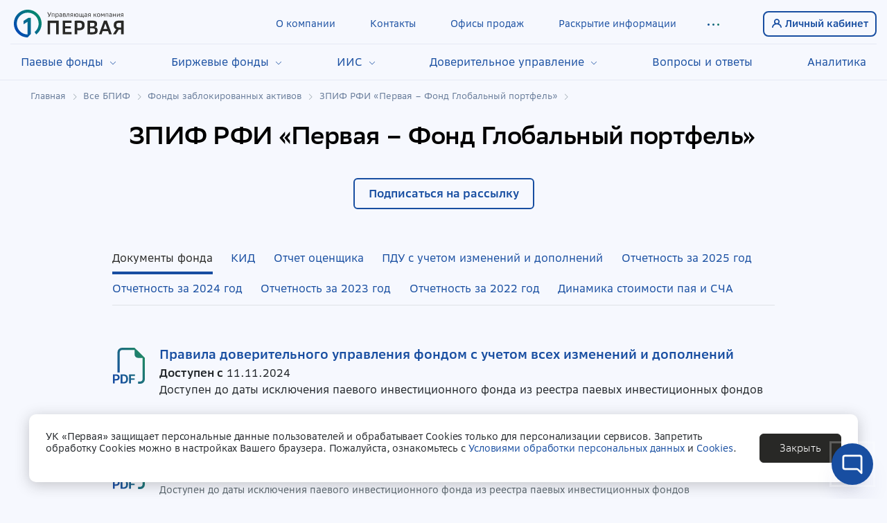

--- FILE ---
content_type: text/html; charset=UTF-8
request_url: https://first-am.ru/individuals/etf/etf-sbog/documents
body_size: 36238
content:
<!DOCTYPE html>
<html lang="ru">
    <head>
            <!-- Top100 (Kraken) Counter -->
    <script>
        // (function (w, d, c) {
        //     (w[c] = w[c] || []).push(function () {
        //         var options = {
        //             project: 7487340,
        //         };
        //         try {
        //             w.top100Counter = new top100(options);
        //         } catch (e) {
        //         }
        //     });
        //     var n = d.getElementsByTagName("script")[0],
        //         s = d.createElement("script"),
        //         f = function () {
        //             n.parentNode.insertBefore(s, n);
        //         };
        //     s.type = "text/javascript";
        //     s.async = true;
        //     s.src =
        //         (d.location.protocol == "https:" ? "https:" : "http:") +
        //         "//st.top100.ru/top100/top100.js";

        //     if (w.opera == "[object Opera]") {
        //         d.addEventListener("DOMContentLoaded", f, false);
        //     } else {
        //         f();
        //     }
        // })(window, document, "_top100q");
    </script>
    <noscript>
            </noscript>
    <!-- END Top100 (Kraken) Counter -->
                <title>Обязательное раскрытие информации ЗПИФ РФИ «Первая – Фонд Глобальный  портфель»</title>
                                                <meta name="description" content="На этой странице можно ознакомиться с информацией, подлежащей обязательному раскрытию в соответствии с законодательством ЗПИФ РФИ «Первая – Фонд Глобальный  портфель»">
                                <meta charset="UTF-8">
                <meta name="viewport" content="width=device-width, user-scalable=no, initial-scale=1.0, maximum-scale=1.0, minimum-scale=1.0, shrink-to-fit=no">
                <meta name="msapplication-TileColor" content="#ffffff">
                <meta name="msapplication-TileImage" content="/build/images/favicons/mstile-144x144.png">
                <meta name="theme-color" content="#184EA1">
                <meta name="format-detection" content="telephone=no">
                <meta name="apple-mobile-web-app-title" content="УК «Первая»">
                <meta name="application-name" content="УК «Первая»">
                <meta name="apple-itunes-app" content="app-id=1669552210">
                <meta property="og:type" content="Website">
                <meta property="og:site_name" content="УК «Первая»">
                <meta property="og:image" content="/img/link.png">
                <meta property="og:image:alt" content="УК «Первая»">
                <meta property="og:url" content="https://first-am.ru/">
                <meta property="og:title" content="Обязательное раскрытие информации ЗПИФ РФИ «Первая – Фонд Глобальный  портфель»">
                                <meta property="og:description" content="На этой странице можно ознакомиться с информацией, подлежащей обязательному раскрытию в соответствии с законодательством ЗПИФ РФИ «Первая – Фонд Глобальный  портфель»">
                                                                                <link rel="stylesheet" href="/build/26.8cb01766.css" integrity="sha384-Kfbqelt1acwZX6Oig+IPyZ0QdBahMXz1KA8qzrakAZISm3DZd60tanRAo7NMwZxv"><link rel="stylesheet" href="/build/style.679405b7.css" integrity="sha384-Heetyrvo6BWOJd0MGMGky3B7RqekKkkug9j9tpVnqaz3FoGUGYCx21Wr+zwF8MGK">
            
                                    
                                
            
                    <!-- Yandex.Metrika counter -->
    <script type="text/javascript" >
        (function(m,e,t,r,i,k,a){m[i]=m[i]||function(){(m[i].a=m[i].a||[]).push(arguments)};
        m[i].l=1*new Date();
        for (var j = 0; j < document.scripts.length; j++) {if (document.scripts[j].src === r) { return; }}
        k=e.createElement(t),a=e.getElementsByTagName(t)[0],k.async=1,k.src=r,a.parentNode.insertBefore(k,a)})
        (window, document, "script", "https://mc.yandex.ru/metrika/tag.js", "ym");

        ym(90146450, "init", {
                clickmap:true,
                trackLinks:true,
                accurateTrackBounce:true,
                webvisor:true
        });
    </script>
    <noscript>
    <div><img src="https://mc.yandex.ru/watch/90146450" style="position:absolute; left:-9999px;" alt="" /></div>
    </noscript>
    <!-- /Yandex.Metrika counter -->
    <!-- Top.Mail.Ru counter -->
    <script type="text/javascript">
        var _tmr = window._tmr || (window._tmr = []);
        _tmr.push({id: "3656794", type: "pageView", start: (new Date()).getTime()});
        (function (d, w, id) {
        if (d.getElementById(id)) return;
        var ts = d.createElement("script"); ts.type = "text/javascript"; ts.async = true; ts.id = id;
        ts.src = "https://top-fwz1.mail.ru/js/code.js";
        var f = function () {var s = d.getElementsByTagName("script")[0]; s.parentNode.insertBefore(ts, s);};
        if (w.opera == "[object Opera]") { d.addEventListener("DOMContentLoaded", f, false); } else { f(); }
        })(document, window, "tmr-code");
    </script>
    <noscript><div><img src="https://top-fwz1.mail.ru/counter?id=3656794;js=na" style="position:absolute;left:-9999px;" alt="Top.Mail.Ru" /></div></noscript>
    <!-- /Top.Mail.Ru counter -->
    
    
        <link rel="apple-touch-icon" sizes="180x180" href="/build/images/favicons/apple-touch-icon.png">
        <link rel="icon" type="image/png" sizes="32x32" href="/build/images/favicons/favicon-32x32.png">
        <link rel="icon" type="image/png" sizes="16x16" href="/build/images/favicons/favicon-16x16.png">
        <link rel="icon" type="image/png" sizes="120x120" href="/build/images/favicons/favicon-120x120.png">
        <link rel="manifest" href="/build/images/favicons/site.webmanifest">
        <link rel="mask-icon" href="/build/images/favicons/safari-pinned-tab.svg" color="#5bbad5">
        <link rel="shortcut icon" href="/build/images/favicons/favicon.ico">
        <meta name="msapplication-config" content="/build/images/favicons/browserconfig.xml">
                                    <link rel="canonical" href="https://first-am.ru/individuals/etf/etf-sbog"/>
                        </head>
    <body class="desktop bg-light " >

                    <div class="wrap"  >
    




<header class="header position-sticky  header__menu_show pb-xl-0 pt-xl-10" id="header" style="top: 0">
                                                                                                                                                                                                                                                                                                                                                                            
    <div class="container-xxl px-15 px-xxl-0 ">
        <div class="d-flex align-items-center">
            <a aria-label="Главная страница" id="menu-link-index" class="ms-05" href="/"><img src="/build/images/first-am.svg" class="header-logo" alt="УКП">
</a>
                            <div class="ms-auto me-n2 d-flex d-xl-none">
                                                                                                                                                                                                                                                                                                                                                                                                                                                                                                                                                                                                                    <a  id="menu-link-contact-us" class="me-xs-2 me-sm-3" href="/contact-us">
                            <svg width="60" height="60" viewBox="0 0 60 60" fill="none" xmlns="http://www.w3.org/2000/svg">
                                <path d="M26.7771 27.6395C26.8442 25.6684 28.1995 24.2384 30.6693 24.2384C32.9482 24.2384 34.4702 25.5522 34.4702 27.3904C34.4702 28.6626 33.8379 29.5523 32.7074 30.2262C31.6178 30.8661 31.3099 31.2902 31.3099 32.1135V32.5881H29.3811L29.3721 32.0222C29.2974 30.7748 29.7796 30.0263 30.9273 29.3524C31.9588 28.7291 32.3082 28.2884 32.3082 27.4651C32.3082 26.6003 31.6095 25.9763 30.5614 25.9763C29.4884 25.9763 28.7986 26.6252 28.7321 27.6395H26.7771Z" fill="#184EA1"/>
                                <path d="M29.0324 35.0844C29.0324 35.8126 29.5334 36.2903 30.2919 36.2903C31.0655 36.2903 31.5507 35.8126 31.5507 35.0844C31.5507 34.3487 31.0655 33.871 30.2919 33.871C29.5334 33.871 29.0324 34.3487 29.0324 35.0844Z" fill="#184EA1"/>
                                <path fill-rule="evenodd" clip-rule="evenodd" d="M42.4878 30.534C42.4664 31.0439 42.4144 31.546 42.3336 32.0384L42.3277 32.0395C42.2874 32.2788 42.2402 32.5161 42.1862 32.7512C41.9496 33.7823 41.8538 34.4666 41.8565 35.0976C41.8592 35.7197 41.9582 36.3883 42.2231 37.3745L42.4008 38.0353L42.4155 38.2167C42.5604 39.9991 41.0677 41.4619 39.3126 41.317L39.1338 41.3022L38.4787 41.1271C37.854 40.9596 37.1157 41.0068 36.1063 41.2461C35.6304 41.3589 35.1483 41.5 34.607 41.6585L34.5158 41.6852C34.4099 41.7161 34.3018 41.7477 34.1916 41.7795C32.8811 42.246 31.4697 42.5 29.999 42.5C23.0955 42.5 17.499 36.9036 17.499 30C17.499 23.0964 23.0955 17.5 29.999 17.5C36.8053 17.5 42.341 22.9398 42.4957 29.7089L42.4986 29.706L42.4986 29.7075C42.504 29.9848 42.5003 30.2604 42.4878 30.534ZM33.1806 40.0093C32.177 40.328 31.1081 40.5 29.999 40.5C24.2 40.5 19.499 35.799 19.499 30C19.499 24.201 24.2 19.5 29.999 19.5C35.798 19.5 40.499 24.201 40.499 30C40.499 30.665 40.4372 31.3155 40.319 31.9462L40.309 31.9565C39.881 34.0179 39.7375 35.8313 40.2917 37.8937L40.4221 38.3788C40.4662 38.9212 40.0114 39.3679 39.4771 39.3238L38.9965 39.1953C37.3809 38.7622 35.713 39.2506 34.0597 39.7347C33.6962 39.8412 33.4072 39.9263 33.1806 40.0093Z" fill="#184EA1"/>
                            </svg>
                        </a>
                                                                                                            <div role="button"  data-bs-toggle="offcanvas" data-bs-target="#offcanvasSiteMenu" aria-controls="offcanvasSiteMenuLabel">
                        <svg width="60" height="60" viewBox="0 0 60 60" fill="none" xmlns="http://www.w3.org/2000/svg">
                            <rect x="18" y="22" width="24" height="2" rx="1" fill="#184EA1"/>
                            <rect x="18" y="29" width="24" height="2" rx="1" fill="#184EA1"/>
                            <rect x="18" y="36" width="24" height="2" rx="1" fill="#184EA1"/>
                        </svg>
                    </div>
                </div>
                <div class="d-none d-xl-flex align-items-center px-3 flex-fill justify-content-end fs-14">
                                                                                                        <a  id="menu-link-company" class="   py-2 px-3 px-xl-25 link-info-hover"
                                href="/company">О компании</a>
                                                                                                                <a  id="menu-link-contacts" class="   py-2 px-3 px-xl-25 link-info-hover"
                                href="/company/contacts">Контакты</a>
                                                                                                                <a  id="menu-link-offices" class="   py-2 px-3 px-xl-25 link-info-hover"
                                href="/offices">Офисы продаж</a>
                                                                                                                <a  id="menu-link-disclosure" class="   py-2 px-3 px-xl-25 link-info-hover"
                                href="/disclosure">Раскрытие информации</a>
                                                     
                                                        
                    
                    <div class="dropdown ms-1 me-3">
                                                <a class="d-flex more-link me-3" href="#" role="button"
                        id="dropdownMenuLink" data-bs-toggle="dropdown" data-bs-auto-close="outside" aria-expanded="false">
                            <svg width="48" height="48" viewBox="0 0 48 48" fill="none" xmlns="http://www.w3.org/2000/svg">
                                <path fill-rule="evenodd" clip-rule="evenodd" d="M19 25.5C19 26.3284 18.3284 27 17.5 27C16.6716 27 16 26.3284 16 25.5C16 24.6716 16.6716 24 17.5 24C18.3284 24 19 24.6716 19 25.5ZM26 25.5C26 26.3284 25.3284 27 24.5 27C23.6716 27 23 26.3284 23 25.5C23 24.6716 23.6716 24 24.5 24C25.3284 24 26 24.6716 26 25.5ZM31.5 27C32.3284 27 33 26.3284 33 25.5C33 24.6716 32.3284 24 31.5 24C30.6716 24 30 24.6716 30 25.5C30 26.3284 30.6716 27 31.5 27Z" fill="url(#paint0_linear_634_2521)"/>
                                <defs>
                                <linearGradient id="paint0_linear_634_2521" x1="17.9767" y1="26.5465" x2="19.4381" y2="21.3708" gradientUnits="userSpaceOnUse">
                                <stop stop-color="#184EA1"/>
                                <stop offset="0.9884" stop-color="#1F8468"/>
                                </linearGradient>
                                </defs>
                            </svg>
                            <svg width="48" height="48" viewBox="0 0 48 48" fill="none" xmlns="http://www.w3.org/2000/svg">
                                <rect width="48" height="48" fill="url(#paint0_linear_641_2529)"/>
                                <path d="M16 28L24.5 22L33 28" stroke="#184EA1" stroke-width="1.75" stroke-linejoin="round"/>
                                <defs>
                                <linearGradient id="paint0_linear_641_2529" x1="24" y1="0" x2="24" y2="48" gradientUnits="userSpaceOnUse">
                                <stop stop-color="#F4F6FC"/>
                                <stop offset="1" stop-color="#F1F3F9"/>
                                </linearGradient>
                                </defs>
                            </svg>
                        </a>
                        <div class="dropdown-menu dropdown-menu-end border-0 shadow-lg rounded-0 bvi-border p-0 fs-14 ls-3"
                            aria-labelledby="dropdownMenuLink">
                            <div class="pb-1">
                                                                                                            <a  id="menu-link-inst-investors" class="dropdown-item link-primary link-info-hover px-15 py-12   "
                                        href="/inst-investors">Институциональным инвесторам</a>
                                                                                                                                                <a  id="menu-link-beginners" class="dropdown-item link-primary link-info-hover px-15 py-12   border-top border-top-dotted"
                                        href="/beginners">Начинающим инвесторам</a>
                                                                                                                                                <a  id="menu-link-contact-us" class="dropdown-item link-primary link-info-hover px-15 py-12   border-top border-top-dotted"
                                        href="/contact-us">Вопрос/обращение</a>
                                                                                                                                                <a  id="menu-link-articles" class="dropdown-item link-primary link-info-hover px-15 py-12   border-top border-top-dotted"
                                        href="/articles">Статьи</a>
                                                                                                </div>
                        </div>
                                            </div>
            
                </div>
                <div class="d-none d-xl-block ms-auto"><a id="link-header-po" class="d-flex border border-2 link-info-hover rounded-8 px-10 py-2 border-primary" style="color: #184ea1;" href="https://my.first-am.ru/" target="_blank"><svg width="16" height="16" viewBox="0 0 16 16" fill="none" xmlns="http://www.w3.org/2000/svg"><path d="M1.80156 13.2C2.51203 10.4396 5.01779 8.4 7.99994 8.4M7.99994 8.4C10.9821 8.4 13.4878 10.4396 14.1983 13.2M7.99994 8.4C9.76728 8.4 11.1999 6.96731 11.1999 5.2C11.1999 3.43269 9.7672 2 7.9999 2C6.23259 2 4.7999 3.43269 4.7999 5.2C4.7999 6.96731 6.23262 8.4 7.99994 8.4Z" stroke="#184EA1" stroke-width="1.75" stroke-linecap="round"/></svg>
                <span class="ms-1 fw-600 text-nowrap fs-14">Личный кабинет</span></a></div>
                    </div>
                                <div class="d-none d-xl-flex align-items-center border-top border-dgray mt-05 header-bottom-menu justify-content-between">
                                                                    <div class="dropdown dropdown-menu-wrap d-flex align-items-center">
                                                    <a href="#" class="link-info-hover text-nowrap d-inline-block header-menu-item pt-15 pb-3 px-15 header-bottom-menu__item" id="dropdownFunds-fund" data-bs-toggle="dropdown" data-bs-auto-close="outside" aria-expanded="false" role="button">
                                Паевые фонды
                                <i class="bi bi-chevron-down ms-1 fs-10 text-primary"></i>
                            </a>
                                                                            <div class="dropdown-menu dropdown-menu-header dropdown-menu-start start-0 end-0 position-fixed w-100 border-0 shadow fs-15 ls-3 p-0 bvi-border shadow-sm rounded-0  " id="header-dropdown-menu" aria-labelledby="dropdownFunds-fund">
                                <div class="py-30 container-xxl px-xl-30 px-xxl-15 menu-columns">

                                                                                                                        <div class="menu-columns-wrap  mb-30">
                                                                                                    <div class="pe-40 pb-30">
                                                        <div class="ps-02 menu-columns-item">
                                                            <a id="menu-link-fund" class="fw-400 d-flex link-primary-hover link-primary" href="/fund">Все ОПИФ
                                                                <i class="bi bi-box-arrow-up-right text-secondary opacity-75 fs-11 mt-02 lh-1 ms-05"></i>                                                            </a>
                                                        </div>
                                                    </div> 
                                                
                                                <div class="fw-600 pb-10">Открытые фонды облигаций</div>
                                                                                                    <div class="pt-10 ps-02 menu-columns-item">
                                                                                                                <a id="menu-link-pif-nakopitelniy" class="link-secondary link-primary-hover fw-300" href="/individuals/fund/pif-nakopitelniy">Фонд Накопительный</a>
                                                                                                            </div>
                                                                                                    <div class="pt-10 ps-02 menu-columns-item">
                                                                                                                <a id="menu-link-opif-obligatsiy-fond-ros-obligatsiy" class="link-secondary link-primary-hover fw-300" href="/individuals/fund/opif-obligatsiy-fond-ros-obligatsiy">Фонд Рублевые сбережения</a>
                                                                                                            </div>
                                                                                                    <div class="pt-10 ps-02 menu-columns-item">
                                                                                                                <a id="menu-link-opif-obligatsiy-valyutnye-sberegenia" class="link-secondary link-primary-hover fw-300" href="/individuals/fund/opif-obligatsiy-valyutnye-sberegenia">Фонд Валютные сбережения</a>
                                                                                                            </div>
                                                                                                    <div class="pt-10 ps-02 menu-columns-item">
                                                                                                                <a id="menu-link-conservative-fund-with-income-payment" class="link-secondary link-primary-hover fw-300" href="/individuals/fund/conservative-fund-with-income-payment">Фонд консервативный с выплатой дохода</a>
                                                                                                            </div>
                                                                                                    <div class="pt-10 ps-02 menu-columns-item">
                                                                                                                <a id="menu-link-bond-fund-with-income-payment" class="link-secondary link-primary-hover fw-300" href="/individuals/fund/bond-fund-with-income-payment">Фонд облигаций с выплатой дохода</a>
                                                                                                            </div>
                                                                                                    <div class="pt-10 ps-02 menu-columns-item">
                                                                                                                <a id="menu-link-fond-valiutnykh-obligatsii-s-vyplatoi-dokhoda" class="link-secondary link-primary-hover fw-300" href="/individuals/fund/fond-valiutnykh-obligatsii-s-vyplatoi-dokhoda">Фонд валютных облигаций с выплатой дохода</a>
                                                                                                            </div>
                                                                                            </div>
                                                                                    <div class="menu-columns-wrap  mb-30">
                                                
                                                <div class="fw-600 pb-10">ОПИФ на ИИС</div>
                                                                                                    <div class="pt-10 ps-02 menu-columns-item">
                                                                                                                <a id="menu-link-fond-levitan" class="link-secondary link-primary-hover fw-300" href="/individuals/fund/fond-levitan">ИИС с Фондом Левитан</a>
                                                                                                            </div>
                                                                                            </div>
                                                                                    <div class="menu-columns-wrap  mb-30">
                                                
                                                <div class="fw-600 pb-10">Открытые фонды смешанных инвестиций</div>
                                                                                                    <div class="pt-10 ps-02 menu-columns-item">
                                                                                                                <a id="menu-link-fond-lokalniy" class="link-secondary link-primary-hover fw-300" href="/individuals/fund/fond-lokalniy">Фонд Локальный</a>
                                                                                                            </div>
                                                                                                    <div class="pt-10 ps-02 menu-columns-item">
                                                                                                                <a id="menu-link-opif-smeshannykh-investitsiy-fond-sbalans" class="link-secondary link-primary-hover fw-300" href="/individuals/fund/opif-smeshannykh-investitsiy-fond-sbalans">Фонд Сбалансированный</a>
                                                                                                            </div>
                                                                                                    <div class="pt-10 ps-02 menu-columns-item">
                                                                                                                <a id="menu-link-mixed-fund-with-income-payment" class="link-secondary link-primary-hover fw-300" href="/individuals/fund/mixed-fund-with-income-payment">Фонд смешанный с выплатой дохода</a>
                                                                                                            </div>
                                                                                                    <div class="pt-10 ps-02 menu-columns-item">
                                                                                                                <a id="menu-link-weighted-fund-with-income-payment" class="link-secondary link-primary-hover fw-300" href="/individuals/fund/weighted-fund-with-income-payment">Фонд взвешенный с выплатой дохода</a>
                                                                                                            </div>
                                                                                            </div>
                                                                                    <div class="menu-columns-wrap  mb-30">
                                                
                                                <div class="fw-600 pb-10">Открытые фонды акций</div>
                                                                                                    <div class="pt-10 ps-02 menu-columns-item">
                                                                                                                <a id="menu-link-opif-aktsiy-fond-ros-aktsiy" class="link-secondary link-primary-hover fw-300" href="/individuals/fund/opif-aktsiy-fond-ros-aktsiy">Фонд российских акций</a>
                                                                                                            </div>
                                                                                                    <div class="pt-10 ps-02 menu-columns-item">
                                                                                                                <a id="menu-link-stock-fund-with-income-payment" class="link-secondary link-primary-hover fw-300" href="/individuals/fund/stock-fund-with-income-payment">Фонд акций с выплатой дохода</a>
                                                                                                            </div>
                                                                                                    <div class="pt-10 ps-02 menu-columns-item">
                                                                                                                <a id="menu-link-opif-aktsiy-potrebitelskiy-sektor" class="link-secondary link-primary-hover fw-300" href="/individuals/fund/opif-aktsiy-potrebitelskiy-sektor">Фонд Новые возможности</a>
                                                                                                            </div>
                                                                                                    <div class="pt-10 ps-02 menu-columns-item">
                                                                                                                <a id="menu-link-opif-aktsiy-prirodnye-resursy" class="link-secondary link-primary-hover fw-300" href="/individuals/fund/opif-aktsiy-prirodnye-resursy">Фонд Природные ресурсы</a>
                                                                                                            </div>
                                                                                            </div>
                                                                                    <div class="menu-columns-wrap  mb-30">
                                                
                                                <div class="fw-600 pb-10">Открытые фонды товарных рынков</div>
                                                                                                    <div class="pt-10 ps-02 menu-columns-item">
                                                                                                                <a id="menu-link-fond-dragotsennykh-metallov" class="link-secondary link-primary-hover fw-300" href="/individuals/fund/fond-dragotsennykh-metallov">Фонд драгоценных металлов</a>
                                                                                                            </div>
                                                                                            </div>
                                                                                    <div class="menu-columns-wrap  mb-30">
                                                
                                                <div class="fw-600 pb-10">Закрытые фонды</div>
                                                                                                    <div class="pt-10 ps-02 menu-columns-item">
                                                                                                                <a id="menu-link-zpifn-arendnyy-biznes-2" class="link-secondary link-primary-hover fw-300" href="/individuals/fund/zpifn-arendnyy-biznes-2">Фонд Современный Арендный бизнес 2</a>
                                                                                                            </div>
                                                                                                    <div class="pt-10 ps-02 menu-columns-item">
                                                                                                                <a id="menu-link-zpifn-arendnyy-biznes-6" class="link-secondary link-primary-hover fw-300" href="/individuals/fund/zpifn-arendnyy-biznes-6">Фонд Современный 6</a>
                                                                                                            </div>
                                                                                            </div>
                                                                                    <div class="menu-columns-wrap  mb-30">
                                                
                                                <div class="fw-600 pb-10">Архивные фонды</div>
                                                                                                    <div class="pt-10 ps-02 menu-columns-item">
                                                                                                                    <i class="bi bi-lock text-secondary opacity-50 ms-n20 me-02"></i>
                                                                                                                <a id="menu-link-arkhivnye-fondy" class="link-secondary link-primary-hover fw-300" href="/individuals/fund/arkhivnye-fondy">Архивные фонды</a>
                                                                                                                    <sup class="text-muted fs-10">10</sup>
                                                                                                            </div>
                                                                                            </div>
                                                                                                            </div>
                            </div>
                                            </div>
                                
                                                                        <div class="dropdown dropdown-menu-wrap d-flex align-items-center">
                                                    <a href="#" class="link-info-hover text-nowrap d-inline-block header-menu-item pt-15 pb-3 px-15 header-bottom-menu__item" id="dropdownFunds-etf" data-bs-toggle="dropdown" data-bs-auto-close="outside" aria-expanded="false" role="button">
                                Биржевые фонды
                                <i class="bi bi-chevron-down ms-1 fs-10 text-primary"></i>
                            </a>
                                                                            <div class="dropdown-menu dropdown-menu-header dropdown-menu-start start-0 end-0 position-fixed w-100 border-0 shadow fs-15 ls-3 p-0 bvi-border shadow-sm rounded-0  " id="header-dropdown-menu" aria-labelledby="dropdownFunds-etf">
                                <div class="py-30 container-xxl px-xl-30 px-xxl-15 menu-columns">

                                                                                                                        <div class="menu-columns-wrap  mb-30">
                                                                                                    <div class="pe-40 pb-30">
                                                        <div class="ps-02 menu-columns-item">
                                                            <a id="menu-link-etf" class="fw-400 d-flex link-primary-hover link-primary" href="/etf">Все БПИФ
                                                                <i class="bi bi-box-arrow-up-right text-secondary opacity-75 fs-11 mt-02 lh-1 ms-05"></i>                                                            </a>
                                                        </div>
                                                    </div> 
                                                
                                                <div class="fw-600 pb-10">Биржевые фонды денежного рынка</div>
                                                                                                    <div class="pt-10 ps-02 menu-columns-item">
                                                                                                                <a id="menu-link-etf-sbmm" class="link-secondary link-primary-hover fw-300" href="/individuals/etf/etf-sbmm">Фонд Сберегательный - SBMM</a>
                                                                                                            </div>
                                                                                                    <div class="pt-10 ps-02 menu-columns-item">
                                                                                                                <a id="menu-link-fond-ezhemesiachnyi-dokhod" class="link-secondary link-primary-hover fw-300" href="/individuals/etf/fond-ezhemesiachnyi-dokhod">Фонд Ежемесячный доход - FLOW</a>
                                                                                                            </div>
                                                                                                    <div class="pt-10 ps-02 menu-columns-item">
                                                                                                                <a id="menu-link-etf-sbcn" class="link-secondary link-primary-hover fw-300" href="/individuals/etf/etf-sbcn">Фонд Сберегательный в юанях - SBCN</a>
                                                                                                            </div>
                                                                                            </div>
                                                                                    <div class="menu-columns-wrap  mb-30">
                                                
                                                <div class="fw-600 pb-10">Биржевые фонды акций</div>
                                                                                                    <div class="pt-10 ps-02 menu-columns-item">
                                                                                                                <a id="menu-link-etf-moex" class="link-secondary link-primary-hover fw-300" href="/individuals/etf/etf-moex">Фонд Топ Российских акций - SBMX</a>
                                                                                                            </div>
                                                                                                    <div class="pt-10 ps-02 menu-columns-item">
                                                                                                                <a id="menu-link-etf-sbbc" class="link-secondary link-primary-hover fw-300" href="/individuals/etf/etf-sbbc">Фонд Голубые фишки - SBBC</a>
                                                                                                            </div>
                                                                                                    <div class="pt-10 ps-02 menu-columns-item">
                                                                                                                <a id="menu-link-etf-sipo" class="link-secondary link-primary-hover fw-300" href="/individuals/etf/etf-sipo">Фонд IPO - SIPO</a>
                                                                                                            </div>
                                                                                                    <div class="pt-10 ps-02 menu-columns-item">
                                                                                                                <a id="menu-link-etf-sbsc" class="link-secondary link-primary-hover fw-300" href="/individuals/etf/etf-sbsc">Фонд Акции средней и малой капитализации - SBSC</a>
                                                                                                            </div>
                                                                                                    <div class="pt-10 ps-02 menu-columns-item">
                                                                                                                <a id="menu-link-etf-esg" class="link-secondary link-primary-hover fw-300" href="/individuals/etf/etf-esg">Фонд Ответственные инвестиции - SBRI</a>
                                                                                                            </div>
                                                                                                    <div class="pt-10 ps-02 menu-columns-item">
                                                                                                                <a id="menu-link-etf-sbhi" class="link-secondary link-primary-hover fw-300" href="/individuals/etf/etf-sbhi">Фонд Халяльные инвестиции - SBHI</a>
                                                                                                            </div>
                                                                                            </div>
                                                                                    <div class="menu-columns-wrap  mb-30">
                                                
                                                <div class="fw-600 pb-10">Биржевые фонды облигаций</div>
                                                                                                    <div class="pt-10 ps-02 menu-columns-item">
                                                                                                                <a id="menu-link-etf-sbfr" class="link-secondary link-primary-hover fw-300" href="/individuals/etf/etf-sbfr">Фонд Облигации с переменным купоном - SBFR</a>
                                                                                                            </div>
                                                                                                    <div class="pt-10 ps-02 menu-columns-item">
                                                                                                                <a id="menu-link-etf-sbby" class="link-secondary link-primary-hover fw-300" href="/individuals/etf/etf-sbby">Фонд Инструменты в юанях - SBBY</a>
                                                                                                            </div>
                                                                                                    <div class="pt-10 ps-02 menu-columns-item">
                                                                                                                <a id="menu-link-corporate-bonds-rub" class="link-secondary link-primary-hover fw-300" href="/individuals/etf/corporate-bonds-rub">Фонд Корпоративные облигации - SBRB</a>
                                                                                                            </div>
                                                                                                    <div class="pt-10 ps-02 menu-columns-item">
                                                                                                                <a id="menu-link-etf-ofz" class="link-secondary link-primary-hover fw-300" href="/individuals/etf/etf-ofz">Фонд Государственные облигации - SBGB</a>
                                                                                                            </div>
                                                                                                    <div class="pt-10 ps-02 menu-columns-item">
                                                                                                                <a id="menu-link-etf-eurobonds" class="link-secondary link-primary-hover fw-300" href="/individuals/etf/etf-eurobonds">Фонд Валютных Облигаций - SBCB</a>
                                                                                                            </div>
                                                                                                    <div class="pt-10 ps-02 menu-columns-item">
                                                                                                                <a id="menu-link-etf-sblb" class="link-secondary link-primary-hover fw-300" href="/individuals/etf/etf-sblb">Фонд Долгосрочные гособлигации - SBLB</a>
                                                                                                            </div>
                                                                                            </div>
                                                                                    <div class="menu-columns-wrap  mb-30">
                                                
                                                <div class="fw-600 pb-10">Биржевые фонды товарных рынков</div>
                                                                                                    <div class="pt-10 ps-02 menu-columns-item">
                                                                                                                <a id="menu-link-etf-sbgd" class="link-secondary link-primary-hover fw-300" href="/individuals/etf/etf-sbgd">Фонд Доступное золото - SBGD</a>
                                                                                                            </div>
                                                                                            </div>
                                                                                    <div class="menu-columns-wrap  mb-30">
                                                
                                                <div class="fw-600 pb-10">Биржевые фонды смешанных инвестиций</div>
                                                                                                    <div class="pt-10 ps-02 menu-columns-item">
                                                                                                                <a id="menu-link-fond-konservativnyi-smart" class="link-secondary link-primary-hover fw-300" href="/individuals/etf/fond-konservativnyi-smart">Фонд Консервативный - SAFE</a>
                                                                                                            </div>
                                                                                                    <div class="pt-10 ps-02 menu-columns-item">
                                                                                                                <a id="menu-link-fond-ostorozhnyi-smart" class="link-secondary link-primary-hover fw-300" href="/individuals/etf/fond-ostorozhnyi-smart">Фонд Осторожный смарт - SBRS</a>
                                                                                                            </div>
                                                                                                    <div class="pt-10 ps-02 menu-columns-item">
                                                                                                                <a id="menu-link-etf-stme" class="link-secondary link-primary-hover fw-300" href="/individuals/etf/etf-stme">Фонд Вечный портфель - STME</a>
                                                                                                            </div>
                                                                                                    <div class="pt-10 ps-02 menu-columns-item">
                                                                                                                <a id="menu-link-fond-progressivnyi-smart" class="link-secondary link-primary-hover fw-300" href="/individuals/etf/fond-progressivnyi-smart">Фонд Моя цель 2035 - SBPS</a>
                                                                                                            </div>
                                                                                                    <div class="pt-10 ps-02 menu-columns-item">
                                                                                                                <a id="menu-link-fond-dinamichnyi-smart" class="link-secondary link-primary-hover fw-300" href="/individuals/etf/fond-dinamichnyi-smart">Фонд Моя цель 2045 - SBDS</a>
                                                                                                            </div>
                                                                                            </div>
                                                                                    <div class="menu-columns-wrap  mb-30">
                                                
                                                <div class="fw-600 pb-10">Фонды заблокированных активов</div>
                                                                                                    <div class="pt-10 ps-02 menu-columns-item">
                                                                                                                    <i class="bi bi-lock text-secondary opacity-50 ms-n20 me-02"></i>
                                                                                                                <a id="menu-link-etf-sp-500" class="link-secondary link-primary-hover fw-300" href="/individuals/etf/etf-sp-500">ЗПИФ РФИ «Первая - Фонд  Американские акции»</a>
                                                                                                            </div>
                                                                                                    <div class="pt-10 ps-02 menu-columns-item">
                                                                                                                    <i class="bi bi-lock text-secondary opacity-50 ms-n20 me-02"></i>
                                                                                                                <a id="menu-link-etf-sbbe" class="link-secondary link-primary-hover fw-300" href="/individuals/etf/etf-sbbe">ЗПИФ РФИ «Первая - Фонд Блокчейн Экономика»</a>
                                                                                                            </div>
                                                                                                    <div class="pt-10 ps-02 menu-columns-item">
                                                                                                                    <i class="bi bi-lock text-secondary opacity-50 ms-n20 me-02"></i>
                                                                                                                <a id="menu-link-etf-sbog" class="link-success fw-400 link-primary-hover fw-300" href="/individuals/etf/etf-sbog">ЗПИФ РФИ «Первая – Фонд Глобальный  портфель»</a>
                                                                                                            </div>
                                                                                            </div>
                                                                                                            </div>
                            </div>
                                            </div>
                                
                                                                        <div class="dropdown dropdown-menu-wrap d-flex align-items-center">
                                                    <a href="#" class="link-info-hover text-nowrap d-inline-block header-menu-item pt-15 pb-3 px-15 header-bottom-menu__item" id="dropdownFunds-investment-account" data-bs-toggle="dropdown" data-bs-auto-close="outside" aria-expanded="false" role="button">
                                ИИС
                                <i class="bi bi-chevron-down ms-1 fs-10 text-primary"></i>
                            </a>
                                                                            <div class="dropdown-menu dropdown-menu-header dropdown-menu-start start-0 end-0 position-fixed w-100 border-0 shadow fs-15 ls-3 p-0 bvi-border shadow-sm rounded-0  " id="header-dropdown-menu" aria-labelledby="dropdownFunds-investment-account">
                                <div class="py-30 container-xxl px-xl-30 px-xxl-15 menu-columns">

                                                                                                                        <div class="menu-columns-wrap  mb-30">
                                                
                                                <div class="fw-600 pb-10">Стратегии для ИИС</div>
                                                                                                    <div class="pt-10 ps-02 menu-columns-item">
                                                                                                                <a id="menu-link-fond-levitan-iis" class="link-secondary link-primary-hover fw-300" href="/individuals/investment-account/fond-levitan-iis">ИИС с Фондом Левитан</a>
                                                                                                            </div>
                                                                                            </div>
                                                                                    <div class="menu-columns-wrap  mb-30">
                                                
                                                <div class="fw-600 pb-10">Стратегии, недоступные для покупки</div>
                                                                                                    <div class="pt-10 ps-02 menu-columns-item">
                                                                                                                    <i class="bi bi-lock text-secondary opacity-50 ms-n20 me-02"></i>
                                                                                                                <a id="menu-link-iis-5-years" class="link-secondary link-primary-hover fw-300" href="/individuals/investment-account/iis-5-years">Группа 5-ти летних стратегий ИИС</a>
                                                                                                                    <sup class="text-muted fs-10">2</sup>
                                                                                                            </div>
                                                                                                    <div class="pt-10 ps-02 menu-columns-item">
                                                                                                                    <i class="bi bi-lock text-secondary opacity-50 ms-n20 me-02"></i>
                                                                                                                <a id="menu-link-investment-account-rub" class="link-secondary link-primary-hover fw-300" href="/individuals/investment-account/investment-account-rub">Рублевые облигации</a>
                                                                                                            </div>
                                                                                                    <div class="pt-10 ps-02 menu-columns-item">
                                                                                                                    <i class="bi bi-lock text-secondary opacity-50 ms-n20 me-02"></i>
                                                                                                                <a id="menu-link-iis4" class="link-secondary link-primary-hover fw-300" href="/individuals/investment-account/iis4">Модельные портфели</a>
                                                                                                                    <sup class="text-muted fs-10">5</sup>
                                                                                                            </div>
                                                                                                    <div class="pt-10 ps-02 menu-columns-item">
                                                                                                                    <i class="bi bi-lock text-secondary opacity-50 ms-n20 me-02"></i>
                                                                                                                <a id="menu-link-iis1" class="link-secondary link-primary-hover fw-300" href="/individuals/investment-account/iis1">Накопительная</a>
                                                                                                            </div>
                                                                                                    <div class="pt-10 ps-02 menu-columns-item">
                                                                                                                    <i class="bi bi-lock text-secondary opacity-50 ms-n20 me-02"></i>
                                                                                                                <a id="menu-link-iis2" class="link-secondary link-primary-hover fw-300" href="/individuals/investment-account/iis2">Российские акции</a>
                                                                                                            </div>
                                                                                            </div>
                                                                                    <div class="menu-columns-wrap  mb-30">
                                                
                                                <div class="fw-600 pb-10">Заблокированные стратегии</div>
                                                                                                    <div class="pt-10 ps-02 menu-columns-item">
                                                                                                                    <i class="bi bi-lock text-secondary opacity-50 ms-n20 me-02"></i>
                                                                                                                <a id="menu-link-investment-account-usd" class="link-secondary link-primary-hover fw-300" href="/individuals/investment-account/investment-account-usd">Долларовые облигации</a>
                                                                                                            </div>
                                                                                                    <div class="pt-10 ps-02 menu-columns-item">
                                                                                                                    <i class="bi bi-lock text-secondary opacity-50 ms-n20 me-02"></i>
                                                                                                                <a id="menu-link-iis3" class="link-secondary link-primary-hover fw-300" href="/individuals/investment-account/iis3">Больше чем ИИС</a>
                                                                                                            </div>
                                                                                            </div>
                                                                                                            </div>
                            </div>
                                            </div>
                                
                                                                        <div class="dropdown dropdown-menu-wrap d-flex align-items-center">
                                                    <a href="#" class="link-info-hover text-nowrap d-inline-block header-menu-item pt-15 pb-3 px-15 header-bottom-menu__item" id="dropdownFunds-managed-account" data-bs-toggle="dropdown" data-bs-auto-close="outside" aria-expanded="false" role="button">
                                Доверительное управление
                                <i class="bi bi-chevron-down ms-1 fs-10 text-primary"></i>
                            </a>
                                                                            <div class="dropdown-menu dropdown-menu-header dropdown-menu-start start-0 end-0 position-fixed w-100 border-0 shadow fs-15 ls-3 p-0 bvi-border shadow-sm rounded-0  " id="header-dropdown-menu" aria-labelledby="dropdownFunds-managed-account">
                                <div class="py-30 container-xxl px-xl-30 px-xxl-15 menu-columns">

                                                                                                                        <div class="menu-columns-wrap menu-columns-wrap_long mb-30">
                                                                                                    <div class="pe-40 pb-30">
                                                        <div class="ps-02 menu-columns-item">
                                                            <a id="menu-link-managed-account" class="fw-400 d-flex link-primary-hover link-primary" href="/managed-account">Все стратегии ДУ
                                                                <i class="bi bi-box-arrow-up-right text-secondary opacity-75 fs-11 mt-02 lh-1 ms-05"></i>                                                            </a>
                                                        </div>
                                                    </div> 
                                                
                                                <div class="fw-600 pb-10">Стратегии, недоступные для покупки</div>
                                                                                                    <div class="pt-10 ps-02 menu-columns-item">
                                                                                                                    <i class="bi bi-lock text-secondary opacity-50 ms-n20 me-02"></i>
                                                                                                                <a id="menu-link-khalyalnye-investitsii" class="link-secondary link-primary-hover fw-300" href="/individuals/managed-account/khalyalnye-investitsii">Халяльные инвестиции</a>
                                                                                                            </div>
                                                                                                    <div class="pt-10 ps-02 menu-columns-item">
                                                                                                                    <i class="bi bi-lock text-secondary opacity-50 ms-n20 me-02"></i>
                                                                                                                <a id="menu-link-model-rub" class="link-secondary link-primary-hover fw-300" href="/individuals/managed-account/model-rub">Модельные портфели</a>
                                                                                                                    <sup class="text-muted fs-10">5</sup>
                                                                                                            </div>
                                                                                                    <div class="pt-10 ps-02 menu-columns-item">
                                                                                                                    <i class="bi bi-lock text-secondary opacity-50 ms-n20 me-02"></i>
                                                                                                                <a id="menu-link-dividendnye-aktsii" class="link-secondary link-primary-hover fw-300" href="/individuals/managed-account/dividendnye-aktsii">Дивидендные акции</a>
                                                                                                            </div>
                                                                                                    <div class="pt-10 ps-02 menu-columns-item">
                                                                                                                    <i class="bi bi-lock text-secondary opacity-50 ms-n20 me-02"></i>
                                                                                                                <a id="menu-link-vysokodokhodnye-obligatsii-usd" class="link-secondary link-primary-hover fw-300" href="/individuals/managed-account/vysokodokhodnye-obligatsii-usd">Стратегия «Высокодоходные облигации (USD)»</a>
                                                                                                            </div>
                                                                                                    <div class="pt-10 ps-02 menu-columns-item">
                                                                                                                    <i class="bi bi-lock text-secondary opacity-50 ms-n20 me-02"></i>
                                                                                                                <a id="menu-link-obligatsii-s-vyplatoi-kupona-usd" class="link-secondary link-primary-hover fw-300" href="/individuals/managed-account/obligatsii-s-vyplatoi-kupona-usd">Облигации с выплатой купона (USD)</a>
                                                                                                            </div>
                                                                                                    <div class="pt-10 ps-02 menu-columns-item">
                                                                                                                    <i class="bi bi-lock text-secondary opacity-50 ms-n20 me-02"></i>
                                                                                                                <a id="menu-link-bonds-yuan" class="link-secondary link-primary-hover fw-300" href="/individuals/managed-account/bonds-yuan">Облигации в Юанях</a>
                                                                                                            </div>
                                                                                                    <div class="pt-10 ps-02 menu-columns-item">
                                                                                                                    <i class="bi bi-lock text-secondary opacity-50 ms-n20 me-02"></i>
                                                                                                                <a id="menu-link-currency-alternative" class="link-secondary link-primary-hover fw-300" href="/individuals/managed-account/currency-alternative">Валютная альтернатива</a>
                                                                                                            </div>
                                                                                                    <div class="pt-10 ps-02 menu-columns-item">
                                                                                                                    <i class="bi bi-lock text-secondary opacity-50 ms-n20 me-02"></i>
                                                                                                                <a id="menu-link-sustainable-portfolio-summer" class="link-secondary link-primary-hover fw-300" href="/individuals/managed-account/sustainable-portfolio-summer">Устойчивый портфель - лето</a>
                                                                                                            </div>
                                                                                                    <div class="pt-10 ps-02 menu-columns-item">
                                                                                                                    <i class="bi bi-lock text-secondary opacity-50 ms-n20 me-02"></i>
                                                                                                                <a id="menu-link-sustainable-portfolio-autumn" class="link-secondary link-primary-hover fw-300" href="/individuals/managed-account/sustainable-portfolio-autumn">Устойчивый портфель - осень</a>
                                                                                                            </div>
                                                                                                    <div class="pt-10 ps-02 menu-columns-item">
                                                                                                                    <i class="bi bi-lock text-secondary opacity-50 ms-n20 me-02"></i>
                                                                                                                <a id="menu-link-sustainable-portfolio" class="link-secondary link-primary-hover fw-300" href="/individuals/managed-account/sustainable-portfolio">Устойчивый портфель - зима</a>
                                                                                                            </div>
                                                                                                    <div class="pt-10 ps-02 menu-columns-item">
                                                                                                                    <i class="bi bi-lock text-secondary opacity-50 ms-n20 me-02"></i>
                                                                                                                <a id="menu-link-aktivnoe-upravlenie-dlya-kvalifitsirovannykh-inves" class="link-secondary link-primary-hover fw-300" href="/individuals/managed-account/aktivnoe-upravlenie-dlya-kvalifitsirovannykh-inves">Активное управление для квалифицированных инвесторов</a>
                                                                                                            </div>
                                                                                                    <div class="pt-10 ps-02 menu-columns-item">
                                                                                                                    <i class="bi bi-lock text-secondary opacity-50 ms-n20 me-02"></i>
                                                                                                                <a id="menu-link-arkhivnaia-gruppa-strategii-valiutnyi-dokhod" class="link-secondary link-primary-hover fw-300" href="/individuals/managed-account/arkhivnaia-gruppa-strategii-valiutnyi-dokhod">Группа стратегий «Валютный доход»</a>
                                                                                                                    <sup class="text-muted fs-10">2</sup>
                                                                                                            </div>
                                                                                                    <div class="pt-10 ps-02 menu-columns-item">
                                                                                                                    <i class="bi bi-lock text-secondary opacity-50 ms-n20 me-02"></i>
                                                                                                                <a id="menu-link-gruppa-strategii-dollarovye-obligatsii" class="link-secondary link-primary-hover fw-300" href="/individuals/managed-account/gruppa-strategii-dollarovye-obligatsii">Группа стратегий «Долларовые облигации»</a>
                                                                                                                    <sup class="text-muted fs-10">3</sup>
                                                                                                            </div>
                                                                                                    <div class="pt-10 ps-02 menu-columns-item">
                                                                                                                    <i class="bi bi-lock text-secondary opacity-50 ms-n20 me-02"></i>
                                                                                                                <a id="menu-link-long-term-dividend-stocks" class="link-secondary link-primary-hover fw-300" href="/individuals/managed-account/long-term-dividend-stocks">Долгосрочные дивидендные акции</a>
                                                                                                            </div>
                                                                                                    <div class="pt-10 ps-02 menu-columns-item">
                                                                                                                    <i class="bi bi-lock text-secondary opacity-50 ms-n20 me-02"></i>
                                                                                                                <a id="menu-link-long-term-balanced-income" class="link-secondary link-primary-hover fw-300" href="/individuals/managed-account/long-term-balanced-income">Долгосрочный сбалансированный доход</a>
                                                                                                            </div>
                                                                                                    <div class="pt-10 ps-02 menu-columns-item">
                                                                                                                    <i class="bi bi-lock text-secondary opacity-50 ms-n20 me-02"></i>
                                                                                                                <a id="menu-link-available-gold" class="link-secondary link-primary-hover fw-300" href="/individuals/managed-account/available-gold">Доступное золото</a>
                                                                                                            </div>
                                                                                                    <div class="pt-10 ps-02 menu-columns-item">
                                                                                                                    <i class="bi bi-lock text-secondary opacity-50 ms-n20 me-02"></i>
                                                                                                                <a id="menu-link-zashchita-kapitala-rub" class="link-secondary link-primary-hover fw-300" href="/individuals/managed-account/zashchita-kapitala-rub">Защита капитала (RUB)</a>
                                                                                                            </div>
                                                                                                    <div class="pt-10 ps-02 menu-columns-item">
                                                                                                                    <i class="bi bi-lock text-secondary opacity-50 ms-n20 me-02"></i>
                                                                                                                <a id="menu-link-zashchita-kapitala-usd" class="link-secondary link-primary-hover fw-300" href="/individuals/managed-account/zashchita-kapitala-usd">Защита капитала (USD)</a>
                                                                                                            </div>
                                                                                                    <div class="pt-10 ps-02 menu-columns-item">
                                                                                                                    <i class="bi bi-lock text-secondary opacity-50 ms-n20 me-02"></i>
                                                                                                                <a id="menu-link-my-capital-rub" class="link-secondary link-primary-hover fw-300" href="/individuals/managed-account/my-capital-rub">Мой капитал (RUB)</a>
                                                                                                                    <sup class="text-muted fs-10">4</sup>
                                                                                                            </div>
                                                                                                    <div class="pt-10 ps-02 menu-columns-item">
                                                                                                                    <i class="bi bi-lock text-secondary opacity-50 ms-n20 me-02"></i>
                                                                                                                <a id="menu-link-my-capital-usd" class="link-secondary link-primary-hover fw-300" href="/individuals/managed-account/my-capital-usd">Мой капитал (USD)</a>
                                                                                                                    <sup class="text-muted fs-10">4</sup>
                                                                                                            </div>
                                                                                                    <div class="pt-10 ps-02 menu-columns-item">
                                                                                                                    <i class="bi bi-lock text-secondary opacity-50 ms-n20 me-02"></i>
                                                                                                                <a id="menu-link-managed-account-obligation-rub" class="link-secondary link-primary-hover fw-300" href="/individuals/managed-account/managed-account-obligation-rub">Облигационный доход – Рублевые облигации</a>
                                                                                                            </div>
                                                                                                    <div class="pt-10 ps-02 menu-columns-item">
                                                                                                                    <i class="bi bi-lock text-secondary opacity-50 ms-n20 me-02"></i>
                                                                                                                <a id="menu-link-otvetstvennye-investitsii" class="link-secondary link-primary-hover fw-300" href="/individuals/managed-account/otvetstvennye-investitsii">Ответственные инвестиции</a>
                                                                                                            </div>
                                                                                                    <div class="pt-10 ps-02 menu-columns-item">
                                                                                                                    <i class="bi bi-lock text-secondary opacity-50 ms-n20 me-02"></i>
                                                                                                                <a id="menu-link-valyutnyy-dokhod-premer" class="link-secondary link-primary-hover fw-300" href="/individuals/managed-account/valyutnyy-dokhod-premer">Валютный доход - Премьер</a>
                                                                                                            </div>
                                                                                                    <div class="pt-10 ps-02 menu-columns-item">
                                                                                                                    <i class="bi bi-lock text-secondary opacity-50 ms-n20 me-02"></i>
                                                                                                                <a id="menu-link-managed-account-stable-yield" class="link-secondary link-primary-hover fw-300" href="/individuals/managed-account/managed-account-stable-yield">Сбалансированный доход</a>
                                                                                                            </div>
                                                                                                    <div class="pt-10 ps-02 menu-columns-item">
                                                                                                                    <i class="bi bi-lock text-secondary opacity-50 ms-n20 me-02"></i>
                                                                                                                <a id="menu-link-strategiya-du-strukturnaya-5" class="link-secondary link-primary-hover fw-300" href="/individuals/managed-account/strategiya-du-strukturnaya-5">Стратегия «Структурная 5»</a>
                                                                                                            </div>
                                                                                                    <div class="pt-10 ps-02 menu-columns-item">
                                                                                                                    <i class="bi bi-lock text-secondary opacity-50 ms-n20 me-02"></i>
                                                                                                                <a id="menu-link-strategiya-kuponnyy-dokhod-rub" class="link-secondary link-primary-hover fw-300" href="/individuals/managed-account/strategiya-kuponnyy-dokhod-rub">Купонный доход (RUB)</a>
                                                                                                            </div>
                                                                                            </div>
                                                                                    <div class="menu-columns-wrap  mb-30">
                                                
                                                <div class="fw-600 pb-10">Заблокированные стратегии</div>
                                                                                                    <div class="pt-10 ps-02 menu-columns-item">
                                                                                                                    <i class="bi bi-lock text-secondary opacity-50 ms-n20 me-02"></i>
                                                                                                                <a id="menu-link-hedge-fund" class="link-secondary link-primary-hover fw-300" href="/individuals/managed-account/hedge-fund">Первый Хедж Фонд</a>
                                                                                                            </div>
                                                                                                    <div class="pt-10 ps-02 menu-columns-item">
                                                                                                                    <i class="bi bi-lock text-secondary opacity-50 ms-n20 me-02"></i>
                                                                                                                <a id="menu-link-vtoroy-khedzh-fond" class="link-secondary link-primary-hover fw-300" href="/individuals/managed-account/vtoroy-khedzh-fond">Второй Хедж Фонд</a>
                                                                                                            </div>
                                                                                                    <div class="pt-10 ps-02 menu-columns-item">
                                                                                                                    <i class="bi bi-lock text-secondary opacity-50 ms-n20 me-02"></i>
                                                                                                                <a id="menu-link-gruppa-strategii-valiutnyi-dokhod" class="link-secondary link-primary-hover fw-300" href="/individuals/managed-account/gruppa-strategii-valiutnyi-dokhod">Группа стратегий «Валютный доход»</a>
                                                                                                                    <sup class="text-muted fs-10">3</sup>
                                                                                                            </div>
                                                                                                    <div class="pt-10 ps-02 menu-columns-item">
                                                                                                                    <i class="bi bi-lock text-secondary opacity-50 ms-n20 me-02"></i>
                                                                                                                <a id="menu-link-strategiia-dokhod-podnebesnoi" class="link-secondary link-primary-hover fw-300" href="/individuals/managed-account/strategiia-dokhod-podnebesnoi">Доход Поднебесной</a>
                                                                                                            </div>
                                                                                                    <div class="pt-10 ps-02 menu-columns-item">
                                                                                                                    <i class="bi bi-lock text-secondary opacity-50 ms-n20 me-02"></i>
                                                                                                                <a id="menu-link-evropeyskie-aktsii" class="link-secondary link-primary-hover fw-300" href="/individuals/managed-account/evropeyskie-aktsii">Европейские акции</a>
                                                                                                            </div>
                                                                                                    <div class="pt-10 ps-02 menu-columns-item">
                                                                                                                    <i class="bi bi-lock text-secondary opacity-50 ms-n20 me-02"></i>
                                                                                                                <a id="menu-link-mezhdunarodnye-aktsii" class="link-secondary link-primary-hover fw-300" href="/individuals/managed-account/mezhdunarodnye-aktsii">Международные акции</a>
                                                                                                            </div>
                                                                                                    <div class="pt-10 ps-02 menu-columns-item">
                                                                                                                    <i class="bi bi-lock text-secondary opacity-50 ms-n20 me-02"></i>
                                                                                                                <a id="menu-link-model-usd" class="link-secondary link-primary-hover fw-300" href="/individuals/managed-account/model-usd">Модельные портфели (USD)</a>
                                                                                                                    <sup class="text-muted fs-10">5</sup>
                                                                                                            </div>
                                                                                                    <div class="pt-10 ps-02 menu-columns-item">
                                                                                                                    <i class="bi bi-lock text-secondary opacity-50 ms-n20 me-02"></i>
                                                                                                                <a id="menu-link-optimalnyy-globalnyy-portfel" class="link-secondary link-primary-hover fw-300" href="/individuals/managed-account/optimalnyy-globalnyy-portfel">Оптимальный глобальный портфель</a>
                                                                                                            </div>
                                                                                            </div>
                                                                                                            </div>
                            </div>
                                            </div>
                                
                                                    <a  id="menu-link-faq" class="   pt-15 pb-3 px-15 link-info-hover  header-bottom-menu__item" href="/faq">Вопросы и ответы</a>
                                
                                                    <a  id="menu-link-info-centr" class="   pt-15 pb-3 px-15 link-info-hover  header-bottom-menu__item" href="/info-centr">Аналитика</a>
                                
                
            </div>
                        </div>
</header>


                

<nav class="smart-nav d-xl-none">
    <div class="offcanvas offcanvas-end w-100 ws-md-440 d-none" data-bs-backdrop="static" tabindex="-1" id="offcanvasSiteMenu"  aria-labelledby="offcanvasSiteMenuLabel">
        <div class="offcanvas-header justify-content-between py-05 border-top border-bottom border-light">
            <h5 class="offcanvas-title"><img src="/build/images/first-am.svg" class="header-logo" alt="УКП">
</h5>
            <div class="py-02" role="button" data-bs-dismiss="offcanvas" aria-label="Close">
                <svg width="46" height="44" viewbox="0 0 46 44" fill="none" xmlns="http://www.w3.org/2000/svg">
                    <path d="M13 12L23 22L13 32" stroke="#184EA1" stroke-width="1.75" stroke-linecap="round" stroke-linejoin="round"></path>
                    <path d="M33 12L23 22L33 32" stroke="#184EA1" stroke-width="1.75" stroke-linecap="round" stroke-linejoin="round"></path>
                </svg>
            </div>
        </div>
        <div class="offcanvas-body pb-0 pt-05 ps-0 bg-light cscroll">

            <div class="accordion text-balance" id="accordionSmartMenu">
                            <div class="ls-3 ">
                                                                            <div class="d-flex ps-25">
                                                                            <div class="d-flex w-100 collapsed" role="button" data-bs-toggle="collapse" data-menu-btn-link data-bs-target="#collapse_226">
                                <div class="   py-15 text-primary">Паевые фонды</div>
                                                            <span class="p-15 ms-auto d-inline-block text-primary" href="#" >
                                    <i class="bi bi-chevron-up fs-14"></i>
                                </span>
                                                        </div>
                                            </div>
                                            <div id="collapse_226" class="accordion-collapse collapse" data-bs-parent="#accordionSmartMenu">
                            <div class="ps-40 pb-15 pt-10">
                                                                    <div class="pb-30">
                                        <a id="menu-link-fund" class=" d-flex" href="/fund" >Все ОПИФ<i class="bi bi-box-arrow-up-right text-secondary opacity-75 fs-11 mt-1 lh-1 ms-2"></i></a>
                                    </div>
                                                                                                                                            <div>
                                            <div class="fw-600 fs-12 text-uppercase text-secondary pb-8 ">Открытые фонды облигаций</div>
                                                                                            <div class="d-flex">

                                                                                                        <a
                                                        class="p-10 d-inline-block fs-15 d-block flex-fill "
                                                        href="/individuals/fund/pif-nakopitelniy"  id="menu-link-pif-nakopitelniy"
                                                    >Фонд Накопительный
                                                                                                            </a>
                                                </div>
                                                                                            <div class="d-flex">

                                                                                                        <a
                                                        class="p-10 d-inline-block fs-15 d-block flex-fill "
                                                        href="/individuals/fund/opif-obligatsiy-fond-ros-obligatsiy"  id="menu-link-opif-obligatsiy-fond-ros-obligatsiy"
                                                    >Фонд Рублевые сбережения
                                                                                                            </a>
                                                </div>
                                                                                            <div class="d-flex">

                                                                                                        <a
                                                        class="p-10 d-inline-block fs-15 d-block flex-fill "
                                                        href="/individuals/fund/opif-obligatsiy-valyutnye-sberegenia"  id="menu-link-opif-obligatsiy-valyutnye-sberegenia"
                                                    >Фонд Валютные сбережения
                                                                                                            </a>
                                                </div>
                                                                                            <div class="d-flex">

                                                                                                        <a
                                                        class="p-10 d-inline-block fs-15 d-block flex-fill "
                                                        href="/individuals/fund/conservative-fund-with-income-payment"  id="menu-link-conservative-fund-with-income-payment"
                                                    >Фонд консервативный с выплатой дохода
                                                                                                            </a>
                                                </div>
                                                                                            <div class="d-flex">

                                                                                                        <a
                                                        class="p-10 d-inline-block fs-15 d-block flex-fill "
                                                        href="/individuals/fund/bond-fund-with-income-payment"  id="menu-link-bond-fund-with-income-payment"
                                                    >Фонд облигаций с выплатой дохода
                                                                                                            </a>
                                                </div>
                                                                                            <div class="d-flex">

                                                                                                        <a
                                                        class="p-10 d-inline-block fs-15 d-block flex-fill "
                                                        href="/individuals/fund/fond-valiutnykh-obligatsii-s-vyplatoi-dokhoda"  id="menu-link-fond-valiutnykh-obligatsii-s-vyplatoi-dokhoda"
                                                    >Фонд валютных облигаций с выплатой дохода
                                                                                                            </a>
                                                </div>
                                                                                    </div>
                                                                            <div>
                                            <div class="fw-600 fs-12 text-uppercase text-secondary pb-8 pt-25">ОПИФ на ИИС</div>
                                                                                            <div class="d-flex">

                                                                                                        <a
                                                        class="p-10 d-inline-block fs-15 d-block flex-fill "
                                                        href="/individuals/fund/fond-levitan"  id="menu-link-fond-levitan"
                                                    >ИИС с Фондом Левитан
                                                                                                            </a>
                                                </div>
                                                                                    </div>
                                                                            <div>
                                            <div class="fw-600 fs-12 text-uppercase text-secondary pb-8 pt-25">Открытые фонды смешанных инвестиций</div>
                                                                                            <div class="d-flex">

                                                                                                        <a
                                                        class="p-10 d-inline-block fs-15 d-block flex-fill "
                                                        href="/individuals/fund/fond-lokalniy"  id="menu-link-fond-lokalniy"
                                                    >Фонд Локальный
                                                                                                            </a>
                                                </div>
                                                                                            <div class="d-flex">

                                                                                                        <a
                                                        class="p-10 d-inline-block fs-15 d-block flex-fill "
                                                        href="/individuals/fund/opif-smeshannykh-investitsiy-fond-sbalans"  id="menu-link-opif-smeshannykh-investitsiy-fond-sbalans"
                                                    >Фонд Сбалансированный
                                                                                                            </a>
                                                </div>
                                                                                            <div class="d-flex">

                                                                                                        <a
                                                        class="p-10 d-inline-block fs-15 d-block flex-fill "
                                                        href="/individuals/fund/mixed-fund-with-income-payment"  id="menu-link-mixed-fund-with-income-payment"
                                                    >Фонд смешанный с выплатой дохода
                                                                                                            </a>
                                                </div>
                                                                                            <div class="d-flex">

                                                                                                        <a
                                                        class="p-10 d-inline-block fs-15 d-block flex-fill "
                                                        href="/individuals/fund/weighted-fund-with-income-payment"  id="menu-link-weighted-fund-with-income-payment"
                                                    >Фонд взвешенный с выплатой дохода
                                                                                                            </a>
                                                </div>
                                                                                    </div>
                                                                            <div>
                                            <div class="fw-600 fs-12 text-uppercase text-secondary pb-8 pt-25">Открытые фонды акций</div>
                                                                                            <div class="d-flex">

                                                                                                        <a
                                                        class="p-10 d-inline-block fs-15 d-block flex-fill "
                                                        href="/individuals/fund/opif-aktsiy-fond-ros-aktsiy"  id="menu-link-opif-aktsiy-fond-ros-aktsiy"
                                                    >Фонд российских акций
                                                                                                            </a>
                                                </div>
                                                                                            <div class="d-flex">

                                                                                                        <a
                                                        class="p-10 d-inline-block fs-15 d-block flex-fill "
                                                        href="/individuals/fund/stock-fund-with-income-payment"  id="menu-link-stock-fund-with-income-payment"
                                                    >Фонд акций с выплатой дохода
                                                                                                            </a>
                                                </div>
                                                                                            <div class="d-flex">

                                                                                                        <a
                                                        class="p-10 d-inline-block fs-15 d-block flex-fill "
                                                        href="/individuals/fund/opif-aktsiy-potrebitelskiy-sektor"  id="menu-link-opif-aktsiy-potrebitelskiy-sektor"
                                                    >Фонд Новые возможности
                                                                                                            </a>
                                                </div>
                                                                                            <div class="d-flex">

                                                                                                        <a
                                                        class="p-10 d-inline-block fs-15 d-block flex-fill "
                                                        href="/individuals/fund/opif-aktsiy-prirodnye-resursy"  id="menu-link-opif-aktsiy-prirodnye-resursy"
                                                    >Фонд Природные ресурсы
                                                                                                            </a>
                                                </div>
                                                                                    </div>
                                                                            <div>
                                            <div class="fw-600 fs-12 text-uppercase text-secondary pb-8 pt-25">Открытые фонды товарных рынков</div>
                                                                                            <div class="d-flex">

                                                                                                        <a
                                                        class="p-10 d-inline-block fs-15 d-block flex-fill "
                                                        href="/individuals/fund/fond-dragotsennykh-metallov"  id="menu-link-fond-dragotsennykh-metallov"
                                                    >Фонд драгоценных металлов
                                                                                                            </a>
                                                </div>
                                                                                    </div>
                                                                            <div>
                                            <div class="fw-600 fs-12 text-uppercase text-secondary pb-8 pt-25">Закрытые фонды</div>
                                                                                            <div class="d-flex">

                                                                                                        <a
                                                        class="p-10 d-inline-block fs-15 d-block flex-fill "
                                                        href="/individuals/fund/zpifn-arendnyy-biznes-2"  id="menu-link-zpifn-arendnyy-biznes-2"
                                                    >Фонд Современный Арендный бизнес 2
                                                                                                            </a>
                                                </div>
                                                                                            <div class="d-flex">

                                                                                                        <a
                                                        class="p-10 d-inline-block fs-15 d-block flex-fill "
                                                        href="/individuals/fund/zpifn-arendnyy-biznes-6"  id="menu-link-zpifn-arendnyy-biznes-6"
                                                    >Фонд Современный 6
                                                                                                            </a>
                                                </div>
                                                                                    </div>
                                                                            <div>
                                            <div class="fw-600 fs-12 text-uppercase text-secondary pb-8 pt-25">Архивные фонды</div>
                                                                                            <div class="d-flex">

                                                                                                            <i class="bi bi-lock text-secondary opacity-50 ms-10 mt-2 me-02"></i>
                                                                                                        <a
                                                        class="py-10 pe-10 ps-02 d-inline-block fs-15 d-block flex-fill "
                                                        href="/individuals/fund/arkhivnye-fondy"  id="menu-link-arkhivnye-fondy"
                                                    >Архивные фонды
                                                                                                                    <sup class="text-muted fs-12">10</sup>
                                                                                                            </a>
                                                </div>
                                                                                    </div>
                                                                                                </div>
                        </div>
                                                    </div>
                            <div class="ls-3 border-top border-dgray border-top-dotted">
                                                                            <div class="d-flex ps-25">
                                                                            <div class="d-flex w-100 collapsed" role="button" data-bs-toggle="collapse" data-menu-btn-link data-bs-target="#collapse_228">
                                <div class="  fw-600 py-15 text-primary">Биржевые фонды</div>
                                                            <span class="p-15 ms-auto d-inline-block text-primary" href="#" >
                                    <i class="bi bi-chevron-up fs-14"></i>
                                </span>
                                                        </div>
                                            </div>
                                            <div id="collapse_228" class="accordion-collapse collapse" data-bs-parent="#accordionSmartMenu">
                            <div class="ps-40 pb-15 pt-10">
                                                                    <div class="pb-30">
                                        <a id="menu-link-etf" class=" d-flex" href="/etf" >Все БПИФ<i class="bi bi-box-arrow-up-right text-secondary opacity-75 fs-11 mt-1 lh-1 ms-2"></i></a>
                                    </div>
                                                                                                                                            <div>
                                            <div class="fw-600 fs-12 text-uppercase text-secondary pb-8 ">Биржевые фонды денежного рынка</div>
                                                                                            <div class="d-flex">

                                                                                                        <a
                                                        class="p-10 d-inline-block fs-15 d-block flex-fill "
                                                        href="/individuals/etf/etf-sbmm"  id="menu-link-etf-sbmm"
                                                    >Фонд Сберегательный - SBMM
                                                                                                            </a>
                                                </div>
                                                                                            <div class="d-flex">

                                                                                                        <a
                                                        class="p-10 d-inline-block fs-15 d-block flex-fill "
                                                        href="/individuals/etf/fond-ezhemesiachnyi-dokhod"  id="menu-link-fond-ezhemesiachnyi-dokhod"
                                                    >Фонд Ежемесячный доход - FLOW
                                                                                                            </a>
                                                </div>
                                                                                            <div class="d-flex">

                                                                                                        <a
                                                        class="p-10 d-inline-block fs-15 d-block flex-fill "
                                                        href="/individuals/etf/etf-sbcn"  id="menu-link-etf-sbcn"
                                                    >Фонд Сберегательный в юанях - SBCN
                                                                                                            </a>
                                                </div>
                                                                                    </div>
                                                                            <div>
                                            <div class="fw-600 fs-12 text-uppercase text-secondary pb-8 pt-25">Биржевые фонды акций</div>
                                                                                            <div class="d-flex">

                                                                                                        <a
                                                        class="p-10 d-inline-block fs-15 d-block flex-fill "
                                                        href="/individuals/etf/etf-moex"  id="menu-link-etf-moex"
                                                    >Фонд Топ Российских акций - SBMX
                                                                                                            </a>
                                                </div>
                                                                                            <div class="d-flex">

                                                                                                        <a
                                                        class="p-10 d-inline-block fs-15 d-block flex-fill "
                                                        href="/individuals/etf/etf-sbbc"  id="menu-link-etf-sbbc"
                                                    >Фонд Голубые фишки - SBBC
                                                                                                            </a>
                                                </div>
                                                                                            <div class="d-flex">

                                                                                                        <a
                                                        class="p-10 d-inline-block fs-15 d-block flex-fill "
                                                        href="/individuals/etf/etf-sipo"  id="menu-link-etf-sipo"
                                                    >Фонд IPO - SIPO
                                                                                                            </a>
                                                </div>
                                                                                            <div class="d-flex">

                                                                                                        <a
                                                        class="p-10 d-inline-block fs-15 d-block flex-fill "
                                                        href="/individuals/etf/etf-sbsc"  id="menu-link-etf-sbsc"
                                                    >Фонд Акции средней и малой капитализации - SBSC
                                                                                                            </a>
                                                </div>
                                                                                            <div class="d-flex">

                                                                                                        <a
                                                        class="p-10 d-inline-block fs-15 d-block flex-fill "
                                                        href="/individuals/etf/etf-esg"  id="menu-link-etf-esg"
                                                    >Фонд Ответственные инвестиции - SBRI
                                                                                                            </a>
                                                </div>
                                                                                            <div class="d-flex">

                                                                                                        <a
                                                        class="p-10 d-inline-block fs-15 d-block flex-fill "
                                                        href="/individuals/etf/etf-sbhi"  id="menu-link-etf-sbhi"
                                                    >Фонд Халяльные инвестиции - SBHI
                                                                                                            </a>
                                                </div>
                                                                                    </div>
                                                                            <div>
                                            <div class="fw-600 fs-12 text-uppercase text-secondary pb-8 pt-25">Биржевые фонды облигаций</div>
                                                                                            <div class="d-flex">

                                                                                                        <a
                                                        class="p-10 d-inline-block fs-15 d-block flex-fill "
                                                        href="/individuals/etf/etf-sbfr"  id="menu-link-etf-sbfr"
                                                    >Фонд Облигации с переменным купоном - SBFR
                                                                                                            </a>
                                                </div>
                                                                                            <div class="d-flex">

                                                                                                        <a
                                                        class="p-10 d-inline-block fs-15 d-block flex-fill "
                                                        href="/individuals/etf/etf-sbby"  id="menu-link-etf-sbby"
                                                    >Фонд Инструменты в юанях - SBBY
                                                                                                            </a>
                                                </div>
                                                                                            <div class="d-flex">

                                                                                                        <a
                                                        class="p-10 d-inline-block fs-15 d-block flex-fill "
                                                        href="/individuals/etf/corporate-bonds-rub"  id="menu-link-corporate-bonds-rub"
                                                    >Фонд Корпоративные облигации - SBRB
                                                                                                            </a>
                                                </div>
                                                                                            <div class="d-flex">

                                                                                                        <a
                                                        class="p-10 d-inline-block fs-15 d-block flex-fill "
                                                        href="/individuals/etf/etf-ofz"  id="menu-link-etf-ofz"
                                                    >Фонд Государственные облигации - SBGB
                                                                                                            </a>
                                                </div>
                                                                                            <div class="d-flex">

                                                                                                        <a
                                                        class="p-10 d-inline-block fs-15 d-block flex-fill "
                                                        href="/individuals/etf/etf-eurobonds"  id="menu-link-etf-eurobonds"
                                                    >Фонд Валютных Облигаций - SBCB
                                                                                                            </a>
                                                </div>
                                                                                            <div class="d-flex">

                                                                                                        <a
                                                        class="p-10 d-inline-block fs-15 d-block flex-fill "
                                                        href="/individuals/etf/etf-sblb"  id="menu-link-etf-sblb"
                                                    >Фонд Долгосрочные гособлигации - SBLB
                                                                                                            </a>
                                                </div>
                                                                                    </div>
                                                                            <div>
                                            <div class="fw-600 fs-12 text-uppercase text-secondary pb-8 pt-25">Биржевые фонды товарных рынков</div>
                                                                                            <div class="d-flex">

                                                                                                        <a
                                                        class="p-10 d-inline-block fs-15 d-block flex-fill "
                                                        href="/individuals/etf/etf-sbgd"  id="menu-link-etf-sbgd"
                                                    >Фонд Доступное золото - SBGD
                                                                                                            </a>
                                                </div>
                                                                                    </div>
                                                                            <div>
                                            <div class="fw-600 fs-12 text-uppercase text-secondary pb-8 pt-25">Биржевые фонды смешанных инвестиций</div>
                                                                                            <div class="d-flex">

                                                                                                        <a
                                                        class="p-10 d-inline-block fs-15 d-block flex-fill "
                                                        href="/individuals/etf/fond-konservativnyi-smart"  id="menu-link-fond-konservativnyi-smart"
                                                    >Фонд Консервативный - SAFE
                                                                                                            </a>
                                                </div>
                                                                                            <div class="d-flex">

                                                                                                        <a
                                                        class="p-10 d-inline-block fs-15 d-block flex-fill "
                                                        href="/individuals/etf/fond-ostorozhnyi-smart"  id="menu-link-fond-ostorozhnyi-smart"
                                                    >Фонд Осторожный смарт - SBRS
                                                                                                            </a>
                                                </div>
                                                                                            <div class="d-flex">

                                                                                                        <a
                                                        class="p-10 d-inline-block fs-15 d-block flex-fill "
                                                        href="/individuals/etf/etf-stme"  id="menu-link-etf-stme"
                                                    >Фонд Вечный портфель - STME
                                                                                                            </a>
                                                </div>
                                                                                            <div class="d-flex">

                                                                                                        <a
                                                        class="p-10 d-inline-block fs-15 d-block flex-fill "
                                                        href="/individuals/etf/fond-progressivnyi-smart"  id="menu-link-fond-progressivnyi-smart"
                                                    >Фонд Моя цель 2035 - SBPS
                                                                                                            </a>
                                                </div>
                                                                                            <div class="d-flex">

                                                                                                        <a
                                                        class="p-10 d-inline-block fs-15 d-block flex-fill "
                                                        href="/individuals/etf/fond-dinamichnyi-smart"  id="menu-link-fond-dinamichnyi-smart"
                                                    >Фонд Моя цель 2045 - SBDS
                                                                                                            </a>
                                                </div>
                                                                                    </div>
                                                                            <div>
                                            <div class="fw-600 fs-12 text-uppercase text-secondary pb-8 pt-25">Фонды заблокированных активов</div>
                                                                                            <div class="d-flex">

                                                                                                            <i class="bi bi-lock text-secondary opacity-50 ms-10 mt-2 me-02"></i>
                                                                                                        <a
                                                        class="py-10 pe-10 ps-02 d-inline-block fs-15 d-block flex-fill "
                                                        href="/individuals/etf/etf-sp-500"  id="menu-link-etf-sp-500"
                                                    >ЗПИФ РФИ «Первая - Фонд  Американские акции»
                                                                                                            </a>
                                                </div>
                                                                                            <div class="d-flex">

                                                                                                            <i class="bi bi-lock text-secondary opacity-50 ms-10 mt-2 me-02"></i>
                                                                                                        <a
                                                        class="py-10 pe-10 ps-02 d-inline-block fs-15 d-block flex-fill "
                                                        href="/individuals/etf/etf-sbbe"  id="menu-link-etf-sbbe"
                                                    >ЗПИФ РФИ «Первая - Фонд Блокчейн Экономика»
                                                                                                            </a>
                                                </div>
                                                                                            <div class="d-flex">

                                                                                                            <i class="bi bi-lock text-secondary opacity-50 ms-10 mt-2 me-02"></i>
                                                                                                        <a
                                                        class="py-10 pe-10 ps-02 d-inline-block fs-15 d-block flex-fill link-success"
                                                        href="/individuals/etf/etf-sbog"  id="menu-link-etf-sbog"
                                                    >ЗПИФ РФИ «Первая – Фонд Глобальный  портфель»
                                                                                                            </a>
                                                </div>
                                                                                    </div>
                                                                                                </div>
                        </div>
                                                    </div>
                            <div class="ls-3 border-top border-dgray border-top-dotted">
                                                                            <div class="d-flex ps-25">
                                                                            <div class="d-flex w-100 collapsed" role="button" data-bs-toggle="collapse" data-menu-btn-link data-bs-target="#collapse_229">
                                <div class="   py-15 text-primary">Индивидуальный инвестиционный счет</div>
                                                            <span class="p-15 ms-auto d-inline-block text-primary" href="#" >
                                    <i class="bi bi-chevron-up fs-14"></i>
                                </span>
                                                        </div>
                                            </div>
                                            <div id="collapse_229" class="accordion-collapse collapse" data-bs-parent="#accordionSmartMenu">
                            <div class="ps-40 pb-15 pt-10">
                                                                                                                                            <div>
                                            <div class="fw-600 fs-12 text-uppercase text-secondary pb-8 ">Стратегии для ИИС</div>
                                                                                            <div class="d-flex">

                                                                                                        <a
                                                        class="p-10 d-inline-block fs-15 d-block flex-fill "
                                                        href="/individuals/investment-account/fond-levitan-iis"  id="menu-link-fond-levitan-iis"
                                                    >ИИС с Фондом Левитан
                                                                                                            </a>
                                                </div>
                                                                                    </div>
                                                                            <div>
                                            <div class="fw-600 fs-12 text-uppercase text-secondary pb-8 pt-25">Стратегии, недоступные для покупки</div>
                                                                                            <div class="d-flex">

                                                                                                            <i class="bi bi-lock text-secondary opacity-50 ms-10 mt-2 me-02"></i>
                                                                                                        <a
                                                        class="py-10 pe-10 ps-02 d-inline-block fs-15 d-block flex-fill "
                                                        href="/individuals/investment-account/iis-5-years"  id="menu-link-iis-5-years"
                                                    >Группа 5-ти летних стратегий ИИС
                                                                                                                    <sup class="text-muted fs-12">2</sup>
                                                                                                            </a>
                                                </div>
                                                                                            <div class="d-flex">

                                                                                                            <i class="bi bi-lock text-secondary opacity-50 ms-10 mt-2 me-02"></i>
                                                                                                        <a
                                                        class="py-10 pe-10 ps-02 d-inline-block fs-15 d-block flex-fill "
                                                        href="/individuals/investment-account/investment-account-rub"  id="menu-link-investment-account-rub"
                                                    >Рублевые облигации
                                                                                                            </a>
                                                </div>
                                                                                            <div class="d-flex">

                                                                                                            <i class="bi bi-lock text-secondary opacity-50 ms-10 mt-2 me-02"></i>
                                                                                                        <a
                                                        class="py-10 pe-10 ps-02 d-inline-block fs-15 d-block flex-fill "
                                                        href="/individuals/investment-account/iis4"  id="menu-link-iis4"
                                                    >Модельные портфели
                                                                                                                    <sup class="text-muted fs-12">5</sup>
                                                                                                            </a>
                                                </div>
                                                                                            <div class="d-flex">

                                                                                                            <i class="bi bi-lock text-secondary opacity-50 ms-10 mt-2 me-02"></i>
                                                                                                        <a
                                                        class="py-10 pe-10 ps-02 d-inline-block fs-15 d-block flex-fill "
                                                        href="/individuals/investment-account/iis1"  id="menu-link-iis1"
                                                    >Накопительная
                                                                                                            </a>
                                                </div>
                                                                                            <div class="d-flex">

                                                                                                            <i class="bi bi-lock text-secondary opacity-50 ms-10 mt-2 me-02"></i>
                                                                                                        <a
                                                        class="py-10 pe-10 ps-02 d-inline-block fs-15 d-block flex-fill "
                                                        href="/individuals/investment-account/iis2"  id="menu-link-iis2"
                                                    >Российские акции
                                                                                                            </a>
                                                </div>
                                                                                    </div>
                                                                            <div>
                                            <div class="fw-600 fs-12 text-uppercase text-secondary pb-8 pt-25">Заблокированные стратегии</div>
                                                                                            <div class="d-flex">

                                                                                                            <i class="bi bi-lock text-secondary opacity-50 ms-10 mt-2 me-02"></i>
                                                                                                        <a
                                                        class="py-10 pe-10 ps-02 d-inline-block fs-15 d-block flex-fill "
                                                        href="/individuals/investment-account/investment-account-usd"  id="menu-link-investment-account-usd"
                                                    >Долларовые облигации
                                                                                                            </a>
                                                </div>
                                                                                            <div class="d-flex">

                                                                                                            <i class="bi bi-lock text-secondary opacity-50 ms-10 mt-2 me-02"></i>
                                                                                                        <a
                                                        class="py-10 pe-10 ps-02 d-inline-block fs-15 d-block flex-fill "
                                                        href="/individuals/investment-account/iis3"  id="menu-link-iis3"
                                                    >Больше чем ИИС
                                                                                                            </a>
                                                </div>
                                                                                    </div>
                                                                                                </div>
                        </div>
                                                    </div>
                            <div class="ls-3 border-top border-dgray border-top-dotted">
                                                                            <div class="d-flex ps-25">
                                                                            <div class="d-flex w-100 collapsed" role="button" data-bs-toggle="collapse" data-menu-btn-link data-bs-target="#collapse_225">
                                <div class="   py-15 text-primary">Доверительное управление</div>
                                                            <span class="p-15 ms-auto d-inline-block text-primary" href="#" >
                                    <i class="bi bi-chevron-up fs-14"></i>
                                </span>
                                                        </div>
                                            </div>
                                            <div id="collapse_225" class="accordion-collapse collapse" data-bs-parent="#accordionSmartMenu">
                            <div class="ps-40 pb-15 pt-10">
                                                                    <div class="pb-30">
                                        <a id="menu-link-managed-account" class=" d-flex" href="/managed-account" >Все стратегии ДУ<i class="bi bi-box-arrow-up-right text-secondary opacity-75 fs-11 mt-1 lh-1 ms-2"></i></a>
                                    </div>
                                                                                                                                            <div>
                                            <div class="fw-600 fs-12 text-uppercase text-secondary pb-8 ">Стратегии, недоступные для покупки</div>
                                                                                            <div class="d-flex">

                                                                                                            <i class="bi bi-lock text-secondary opacity-50 ms-10 mt-2 me-02"></i>
                                                                                                        <a
                                                        class="py-10 pe-10 ps-02 d-inline-block fs-15 d-block flex-fill "
                                                        href="/individuals/managed-account/khalyalnye-investitsii"  id="menu-link-khalyalnye-investitsii"
                                                    >Халяльные инвестиции
                                                                                                            </a>
                                                </div>
                                                                                            <div class="d-flex">

                                                                                                            <i class="bi bi-lock text-secondary opacity-50 ms-10 mt-2 me-02"></i>
                                                                                                        <a
                                                        class="py-10 pe-10 ps-02 d-inline-block fs-15 d-block flex-fill "
                                                        href="/individuals/managed-account/model-rub"  id="menu-link-model-rub"
                                                    >Модельные портфели
                                                                                                                    <sup class="text-muted fs-12">5</sup>
                                                                                                            </a>
                                                </div>
                                                                                            <div class="d-flex">

                                                                                                            <i class="bi bi-lock text-secondary opacity-50 ms-10 mt-2 me-02"></i>
                                                                                                        <a
                                                        class="py-10 pe-10 ps-02 d-inline-block fs-15 d-block flex-fill "
                                                        href="/individuals/managed-account/dividendnye-aktsii"  id="menu-link-dividendnye-aktsii"
                                                    >Дивидендные акции
                                                                                                            </a>
                                                </div>
                                                                                            <div class="d-flex">

                                                                                                            <i class="bi bi-lock text-secondary opacity-50 ms-10 mt-2 me-02"></i>
                                                                                                        <a
                                                        class="py-10 pe-10 ps-02 d-inline-block fs-15 d-block flex-fill "
                                                        href="/individuals/managed-account/vysokodokhodnye-obligatsii-usd"  id="menu-link-vysokodokhodnye-obligatsii-usd"
                                                    >Стратегия «Высокодоходные облигации (USD)»
                                                                                                            </a>
                                                </div>
                                                                                            <div class="d-flex">

                                                                                                            <i class="bi bi-lock text-secondary opacity-50 ms-10 mt-2 me-02"></i>
                                                                                                        <a
                                                        class="py-10 pe-10 ps-02 d-inline-block fs-15 d-block flex-fill "
                                                        href="/individuals/managed-account/obligatsii-s-vyplatoi-kupona-usd"  id="menu-link-obligatsii-s-vyplatoi-kupona-usd"
                                                    >Облигации с выплатой купона (USD)
                                                                                                            </a>
                                                </div>
                                                                                            <div class="d-flex">

                                                                                                            <i class="bi bi-lock text-secondary opacity-50 ms-10 mt-2 me-02"></i>
                                                                                                        <a
                                                        class="py-10 pe-10 ps-02 d-inline-block fs-15 d-block flex-fill "
                                                        href="/individuals/managed-account/bonds-yuan"  id="menu-link-bonds-yuan"
                                                    >Облигации в Юанях
                                                                                                            </a>
                                                </div>
                                                                                            <div class="d-flex">

                                                                                                            <i class="bi bi-lock text-secondary opacity-50 ms-10 mt-2 me-02"></i>
                                                                                                        <a
                                                        class="py-10 pe-10 ps-02 d-inline-block fs-15 d-block flex-fill "
                                                        href="/individuals/managed-account/currency-alternative"  id="menu-link-currency-alternative"
                                                    >Валютная альтернатива
                                                                                                            </a>
                                                </div>
                                                                                            <div class="d-flex">

                                                                                                            <i class="bi bi-lock text-secondary opacity-50 ms-10 mt-2 me-02"></i>
                                                                                                        <a
                                                        class="py-10 pe-10 ps-02 d-inline-block fs-15 d-block flex-fill "
                                                        href="/individuals/managed-account/sustainable-portfolio-summer"  id="menu-link-sustainable-portfolio-summer"
                                                    >Устойчивый портфель - лето
                                                                                                            </a>
                                                </div>
                                                                                            <div class="d-flex">

                                                                                                            <i class="bi bi-lock text-secondary opacity-50 ms-10 mt-2 me-02"></i>
                                                                                                        <a
                                                        class="py-10 pe-10 ps-02 d-inline-block fs-15 d-block flex-fill "
                                                        href="/individuals/managed-account/sustainable-portfolio-autumn"  id="menu-link-sustainable-portfolio-autumn"
                                                    >Устойчивый портфель - осень
                                                                                                            </a>
                                                </div>
                                                                                            <div class="d-flex">

                                                                                                            <i class="bi bi-lock text-secondary opacity-50 ms-10 mt-2 me-02"></i>
                                                                                                        <a
                                                        class="py-10 pe-10 ps-02 d-inline-block fs-15 d-block flex-fill "
                                                        href="/individuals/managed-account/sustainable-portfolio"  id="menu-link-sustainable-portfolio"
                                                    >Устойчивый портфель - зима
                                                                                                            </a>
                                                </div>
                                                                                            <div class="d-flex">

                                                                                                            <i class="bi bi-lock text-secondary opacity-50 ms-10 mt-2 me-02"></i>
                                                                                                        <a
                                                        class="py-10 pe-10 ps-02 d-inline-block fs-15 d-block flex-fill "
                                                        href="/individuals/managed-account/aktivnoe-upravlenie-dlya-kvalifitsirovannykh-inves"  id="menu-link-aktivnoe-upravlenie-dlya-kvalifitsirovannykh-inves"
                                                    >Активное управление для квалифицированных инвесторов
                                                                                                            </a>
                                                </div>
                                                                                            <div class="d-flex">

                                                                                                            <i class="bi bi-lock text-secondary opacity-50 ms-10 mt-2 me-02"></i>
                                                                                                        <a
                                                        class="py-10 pe-10 ps-02 d-inline-block fs-15 d-block flex-fill "
                                                        href="/individuals/managed-account/arkhivnaia-gruppa-strategii-valiutnyi-dokhod"  id="menu-link-arkhivnaia-gruppa-strategii-valiutnyi-dokhod"
                                                    >Группа стратегий «Валютный доход»
                                                                                                                    <sup class="text-muted fs-12">2</sup>
                                                                                                            </a>
                                                </div>
                                                                                            <div class="d-flex">

                                                                                                            <i class="bi bi-lock text-secondary opacity-50 ms-10 mt-2 me-02"></i>
                                                                                                        <a
                                                        class="py-10 pe-10 ps-02 d-inline-block fs-15 d-block flex-fill "
                                                        href="/individuals/managed-account/gruppa-strategii-dollarovye-obligatsii"  id="menu-link-gruppa-strategii-dollarovye-obligatsii"
                                                    >Группа стратегий «Долларовые облигации»
                                                                                                                    <sup class="text-muted fs-12">3</sup>
                                                                                                            </a>
                                                </div>
                                                                                            <div class="d-flex">

                                                                                                            <i class="bi bi-lock text-secondary opacity-50 ms-10 mt-2 me-02"></i>
                                                                                                        <a
                                                        class="py-10 pe-10 ps-02 d-inline-block fs-15 d-block flex-fill "
                                                        href="/individuals/managed-account/long-term-dividend-stocks"  id="menu-link-long-term-dividend-stocks"
                                                    >Долгосрочные дивидендные акции
                                                                                                            </a>
                                                </div>
                                                                                            <div class="d-flex">

                                                                                                            <i class="bi bi-lock text-secondary opacity-50 ms-10 mt-2 me-02"></i>
                                                                                                        <a
                                                        class="py-10 pe-10 ps-02 d-inline-block fs-15 d-block flex-fill "
                                                        href="/individuals/managed-account/long-term-balanced-income"  id="menu-link-long-term-balanced-income"
                                                    >Долгосрочный сбалансированный доход
                                                                                                            </a>
                                                </div>
                                                                                            <div class="d-flex">

                                                                                                            <i class="bi bi-lock text-secondary opacity-50 ms-10 mt-2 me-02"></i>
                                                                                                        <a
                                                        class="py-10 pe-10 ps-02 d-inline-block fs-15 d-block flex-fill "
                                                        href="/individuals/managed-account/available-gold"  id="menu-link-available-gold"
                                                    >Доступное золото
                                                                                                            </a>
                                                </div>
                                                                                            <div class="d-flex">

                                                                                                            <i class="bi bi-lock text-secondary opacity-50 ms-10 mt-2 me-02"></i>
                                                                                                        <a
                                                        class="py-10 pe-10 ps-02 d-inline-block fs-15 d-block flex-fill "
                                                        href="/individuals/managed-account/zashchita-kapitala-rub"  id="menu-link-zashchita-kapitala-rub"
                                                    >Защита капитала (RUB)
                                                                                                            </a>
                                                </div>
                                                                                            <div class="d-flex">

                                                                                                            <i class="bi bi-lock text-secondary opacity-50 ms-10 mt-2 me-02"></i>
                                                                                                        <a
                                                        class="py-10 pe-10 ps-02 d-inline-block fs-15 d-block flex-fill "
                                                        href="/individuals/managed-account/zashchita-kapitala-usd"  id="menu-link-zashchita-kapitala-usd"
                                                    >Защита капитала (USD)
                                                                                                            </a>
                                                </div>
                                                                                            <div class="d-flex">

                                                                                                            <i class="bi bi-lock text-secondary opacity-50 ms-10 mt-2 me-02"></i>
                                                                                                        <a
                                                        class="py-10 pe-10 ps-02 d-inline-block fs-15 d-block flex-fill "
                                                        href="/individuals/managed-account/my-capital-rub"  id="menu-link-my-capital-rub"
                                                    >Мой капитал (RUB)
                                                                                                                    <sup class="text-muted fs-12">4</sup>
                                                                                                            </a>
                                                </div>
                                                                                            <div class="d-flex">

                                                                                                            <i class="bi bi-lock text-secondary opacity-50 ms-10 mt-2 me-02"></i>
                                                                                                        <a
                                                        class="py-10 pe-10 ps-02 d-inline-block fs-15 d-block flex-fill "
                                                        href="/individuals/managed-account/my-capital-usd"  id="menu-link-my-capital-usd"
                                                    >Мой капитал (USD)
                                                                                                                    <sup class="text-muted fs-12">4</sup>
                                                                                                            </a>
                                                </div>
                                                                                            <div class="d-flex">

                                                                                                            <i class="bi bi-lock text-secondary opacity-50 ms-10 mt-2 me-02"></i>
                                                                                                        <a
                                                        class="py-10 pe-10 ps-02 d-inline-block fs-15 d-block flex-fill "
                                                        href="/individuals/managed-account/managed-account-obligation-rub"  id="menu-link-managed-account-obligation-rub"
                                                    >Облигационный доход – Рублевые облигации
                                                                                                            </a>
                                                </div>
                                                                                            <div class="d-flex">

                                                                                                            <i class="bi bi-lock text-secondary opacity-50 ms-10 mt-2 me-02"></i>
                                                                                                        <a
                                                        class="py-10 pe-10 ps-02 d-inline-block fs-15 d-block flex-fill "
                                                        href="/individuals/managed-account/otvetstvennye-investitsii"  id="menu-link-otvetstvennye-investitsii"
                                                    >Ответственные инвестиции
                                                                                                            </a>
                                                </div>
                                                                                            <div class="d-flex">

                                                                                                            <i class="bi bi-lock text-secondary opacity-50 ms-10 mt-2 me-02"></i>
                                                                                                        <a
                                                        class="py-10 pe-10 ps-02 d-inline-block fs-15 d-block flex-fill "
                                                        href="/individuals/managed-account/valyutnyy-dokhod-premer"  id="menu-link-valyutnyy-dokhod-premer"
                                                    >Валютный доход - Премьер
                                                                                                            </a>
                                                </div>
                                                                                            <div class="d-flex">

                                                                                                            <i class="bi bi-lock text-secondary opacity-50 ms-10 mt-2 me-02"></i>
                                                                                                        <a
                                                        class="py-10 pe-10 ps-02 d-inline-block fs-15 d-block flex-fill "
                                                        href="/individuals/managed-account/managed-account-stable-yield"  id="menu-link-managed-account-stable-yield"
                                                    >Сбалансированный доход
                                                                                                            </a>
                                                </div>
                                                                                            <div class="d-flex">

                                                                                                            <i class="bi bi-lock text-secondary opacity-50 ms-10 mt-2 me-02"></i>
                                                                                                        <a
                                                        class="py-10 pe-10 ps-02 d-inline-block fs-15 d-block flex-fill "
                                                        href="/individuals/managed-account/strategiya-du-strukturnaya-5"  id="menu-link-strategiya-du-strukturnaya-5"
                                                    >Стратегия «Структурная 5»
                                                                                                            </a>
                                                </div>
                                                                                            <div class="d-flex">

                                                                                                            <i class="bi bi-lock text-secondary opacity-50 ms-10 mt-2 me-02"></i>
                                                                                                        <a
                                                        class="py-10 pe-10 ps-02 d-inline-block fs-15 d-block flex-fill "
                                                        href="/individuals/managed-account/strategiya-kuponnyy-dokhod-rub"  id="menu-link-strategiya-kuponnyy-dokhod-rub"
                                                    >Купонный доход (RUB)
                                                                                                            </a>
                                                </div>
                                                                                    </div>
                                                                            <div>
                                            <div class="fw-600 fs-12 text-uppercase text-secondary pb-8 pt-25">Заблокированные стратегии</div>
                                                                                            <div class="d-flex">

                                                                                                            <i class="bi bi-lock text-secondary opacity-50 ms-10 mt-2 me-02"></i>
                                                                                                        <a
                                                        class="py-10 pe-10 ps-02 d-inline-block fs-15 d-block flex-fill "
                                                        href="/individuals/managed-account/hedge-fund"  id="menu-link-hedge-fund"
                                                    >Первый Хедж Фонд
                                                                                                            </a>
                                                </div>
                                                                                            <div class="d-flex">

                                                                                                            <i class="bi bi-lock text-secondary opacity-50 ms-10 mt-2 me-02"></i>
                                                                                                        <a
                                                        class="py-10 pe-10 ps-02 d-inline-block fs-15 d-block flex-fill "
                                                        href="/individuals/managed-account/vtoroy-khedzh-fond"  id="menu-link-vtoroy-khedzh-fond"
                                                    >Второй Хедж Фонд
                                                                                                            </a>
                                                </div>
                                                                                            <div class="d-flex">

                                                                                                            <i class="bi bi-lock text-secondary opacity-50 ms-10 mt-2 me-02"></i>
                                                                                                        <a
                                                        class="py-10 pe-10 ps-02 d-inline-block fs-15 d-block flex-fill "
                                                        href="/individuals/managed-account/gruppa-strategii-valiutnyi-dokhod"  id="menu-link-gruppa-strategii-valiutnyi-dokhod"
                                                    >Группа стратегий «Валютный доход»
                                                                                                                    <sup class="text-muted fs-12">3</sup>
                                                                                                            </a>
                                                </div>
                                                                                            <div class="d-flex">

                                                                                                            <i class="bi bi-lock text-secondary opacity-50 ms-10 mt-2 me-02"></i>
                                                                                                        <a
                                                        class="py-10 pe-10 ps-02 d-inline-block fs-15 d-block flex-fill "
                                                        href="/individuals/managed-account/strategiia-dokhod-podnebesnoi"  id="menu-link-strategiia-dokhod-podnebesnoi"
                                                    >Доход Поднебесной
                                                                                                            </a>
                                                </div>
                                                                                            <div class="d-flex">

                                                                                                            <i class="bi bi-lock text-secondary opacity-50 ms-10 mt-2 me-02"></i>
                                                                                                        <a
                                                        class="py-10 pe-10 ps-02 d-inline-block fs-15 d-block flex-fill "
                                                        href="/individuals/managed-account/evropeyskie-aktsii"  id="menu-link-evropeyskie-aktsii"
                                                    >Европейские акции
                                                                                                            </a>
                                                </div>
                                                                                            <div class="d-flex">

                                                                                                            <i class="bi bi-lock text-secondary opacity-50 ms-10 mt-2 me-02"></i>
                                                                                                        <a
                                                        class="py-10 pe-10 ps-02 d-inline-block fs-15 d-block flex-fill "
                                                        href="/individuals/managed-account/mezhdunarodnye-aktsii"  id="menu-link-mezhdunarodnye-aktsii"
                                                    >Международные акции
                                                                                                            </a>
                                                </div>
                                                                                            <div class="d-flex">

                                                                                                            <i class="bi bi-lock text-secondary opacity-50 ms-10 mt-2 me-02"></i>
                                                                                                        <a
                                                        class="py-10 pe-10 ps-02 d-inline-block fs-15 d-block flex-fill "
                                                        href="/individuals/managed-account/model-usd"  id="menu-link-model-usd"
                                                    >Модельные портфели (USD)
                                                                                                                    <sup class="text-muted fs-12">5</sup>
                                                                                                            </a>
                                                </div>
                                                                                            <div class="d-flex">

                                                                                                            <i class="bi bi-lock text-secondary opacity-50 ms-10 mt-2 me-02"></i>
                                                                                                        <a
                                                        class="py-10 pe-10 ps-02 d-inline-block fs-15 d-block flex-fill "
                                                        href="/individuals/managed-account/optimalnyy-globalnyy-portfel"  id="menu-link-optimalnyy-globalnyy-portfel"
                                                    >Оптимальный глобальный портфель
                                                                                                            </a>
                                                </div>
                                                                                    </div>
                                                                                                </div>
                        </div>
                                                    </div>
                            <div class="ls-3 border-top border-dgray border-top-dotted">
                                    <div class="d-flex ps-25">
                                                <a  id="menu-link-faq" class="    py-15 flex-fill"
                            href="/faq">Вопросы и ответы</a>
                    </div>
                                </div>
                            <div class="ls-3 border-top border-dgray border-top-dotted">
                                    <div class="d-flex ps-25">
                                                <a  id="menu-link-info-centr" class="    py-15 flex-fill"
                            href="/info-centr">Аналитика</a>
                    </div>
                                </div>
                            <div class="ls-3 border-top border-dgray border-top-dotted">
                                    <div class="d-flex ps-25">
                                                <a  id="menu-link-company" class="    py-15 flex-fill"
                            href="/company">О компании</a>
                    </div>
                                </div>
                            <div class="ls-3 border-top border-dgray border-top-dotted">
                                    <div class="d-flex ps-25">
                                                <a  id="menu-link-contacts" class="    py-15 flex-fill"
                            href="/company/contacts">Контакты</a>
                    </div>
                                </div>
                            <div class="ls-3 border-top border-dgray border-top-dotted">
                                    <div class="d-flex ps-25">
                                                <a  id="menu-link-offices" class="    py-15 flex-fill"
                            href="/offices">Офисы продаж</a>
                    </div>
                                </div>
                            <div class="ls-3 border-top border-dgray border-top-dotted">
                                    <div class="d-flex ps-25">
                                                <a  id="menu-link-disclosure" class="    py-15 flex-fill"
                            href="/disclosure">Раскрытие информации</a>
                    </div>
                                </div>
                            <div class="ls-3 border-top border-dgray border-top-dotted">
                                    <div class="d-flex ps-25">
                                                <a  id="menu-link-inst-investors" class="    py-15 flex-fill"
                            href="/inst-investors">Институциональным инвесторам</a>
                    </div>
                                </div>
                            <div class="ls-3 border-top border-dgray border-top-dotted">
                                    <div class="d-flex ps-25">
                                                <a  id="menu-link-beginners" class="    py-15 flex-fill"
                            href="/beginners">Начинающим инвесторам</a>
                    </div>
                                </div>
                            <div class="ls-3 border-top border-dgray border-top-dotted">
                                    <div class="d-flex ps-25">
                                                <a  id="menu-link-contact-us" class="    py-15 flex-fill"
                            href="/contact-us">Вопрос/обращение</a>
                    </div>
                                </div>
                            <div class="ls-3 border-top border-dgray border-top-dotted">
                                    <div class="d-flex ps-25">
                                                <a  id="menu-link-articles" class="    py-15 flex-fill"
                            href="/articles">Статьи</a>
                    </div>
                                </div>
                        </div>
        </div>
    </div>
    <div class="hs-60 ls-3 d-flex align-items-center justify-content-between smart-nav__menu shadow-xl border-top border-light">
        <a  id="menu-link-index-bottom" class="hs-60 fw-semibold d-none d-xs-block text-center lh-1 w-100 " href="/">
            <svg width="44" height="44" viewBox="0 0 44 44" fill="none" xmlns="http://www.w3.org/2000/svg"> <path d="M22.5446 10.9561C22.4732 10.8845 22.3883 10.8276 22.2948 10.7888C22.2014 10.7501 22.1012 10.7301 22 10.7301C21.8988 10.7301 21.7986 10.7501 21.7052 10.7888C21.6117 10.8276 21.5268 10.8845 21.4554 10.9561L12.2246 20.1869C12.1532 20.2584 12.0966 20.3434 12.0581 20.4368C12.0196 20.5303 11.9998 20.6304 12 20.7315V31.5007C12 31.7047 12.081 31.9004 12.2253 32.0446C12.3696 32.1889 12.5652 32.2699 12.7692 32.2699H19.6923C19.8963 32.2699 20.092 32.1889 20.2362 32.0446C20.3805 31.9004 20.4615 31.7047 20.4615 31.5007V25.3469H23.5385V31.5007C23.5385 31.7047 23.6195 31.9004 23.7638 32.0446C23.908 32.1889 24.1037 32.2699 24.3077 32.2699H31.2308C31.4348 32.2699 31.6304 32.1889 31.7747 32.0446C31.919 31.9004 32 31.7047 32 31.5007V20.7315C32.0002 20.6304 31.9804 20.5303 31.9419 20.4368C31.9034 20.3434 31.8468 20.2584 31.7754 20.1869L29.6923 18.1053V13.0392C29.6923 12.8352 29.6113 12.6395 29.467 12.4952C29.3227 12.351 29.1271 12.2699 28.9231 12.2699H27.3846C27.1806 12.2699 26.9849 12.351 26.8407 12.4952C26.6964 12.6395 26.6154 12.8352 26.6154 13.0392V15.0284L22.5446 10.9561ZM13.5385 30.7315V21.0499L22 12.5884L30.4615 21.0499V30.7315H25.0769V24.5776C25.0769 24.3736 24.9959 24.178 24.8516 24.0337C24.7074 23.8894 24.5117 23.8084 24.3077 23.8084H19.6923C19.4883 23.8084 19.2926 23.8894 19.1484 24.0337C19.0041 24.178 18.9231 24.3736 18.9231 24.5776V30.7315H13.5385Z" fill="#184EA1"/></svg>
            <div class="text-gradient fs-11 mt-n1">Главная</div>
        </a>

                                            
                
                
                <a  id="menu-link-fund" class="hs-60 fw-semibold w-100 d-block text-center lh-1 " href="/fund">

                                         
                                            <svg width="44" height="44" viewBox="0 0 44 44" fill="none" xmlns="http://www.w3.org/2000/svg">
                            <path fill-rule="evenodd" clip-rule="evenodd" d="M22 10.325C19.0362 10.325 16.1938 11.5024 14.098 13.5981C12.0023 15.6938 10.825 18.5362 10.825 21.5C10.825 24.4638 12.0023 27.3062 14.098 29.4019C16.1938 31.4977 19.0362 32.675 22 32.675C24.9637 32.675 27.8062 31.4977 29.9019 29.4019C31.9976 27.3062 33.1749 24.4638 33.1749 21.5C33.1749 18.5362 31.9976 15.6938 29.9019 13.5981C27.8062 11.5024 24.9637 10.325 22 10.325ZM16.4724 13.8357C17.8442 12.8463 19.4554 12.2439 21.1375 12.0896V21.1429L14.7367 27.545C13.6562 26.2467 12.9427 24.6815 12.6721 23.0119C12.3915 21.2804 12.5984 19.5049 13.2696 17.8843C13.9407 16.2637 15.0497 14.8618 16.4724 13.8357ZM22.8625 20.6375V12.0896C25.0594 12.2913 27.1189 13.2555 28.6816 14.8183C30.2444 16.3811 31.2087 18.4406 31.4103 20.6375H22.8625ZM15.9563 28.7632L22.3571 22.3625H31.4103C31.2559 24.0443 30.6534 25.6552 29.6641 27.0267C28.6381 28.4492 27.2364 29.558 25.616 30.2292C23.9956 30.9003 22.2204 31.1073 20.4891 30.8269C18.8197 30.5565 17.2546 29.8433 15.9563 28.7632Z" fill="#184EA1"/>
                        </svg>
                                        <div class="text-gradient fs-11 mt-n1">
                                                    ПИФ
                                            </div>
                </a>
                
                                                                
                
                
                <a  id="menu-link-etf" class="hs-60 fw-semibold w-100 d-block text-center lh-1 " href="/etf">

                                         
                                                                    <svg width="44" height="44" viewBox="0 0 44 44" fill="none" xmlns="http://www.w3.org/2000/svg">
                            <path d="M14.2857 15V12.4286C14.2857 12.2012 14.1954 11.9832 14.0347 11.8225C13.8739 11.6617 13.6559 11.5714 13.4286 11.5714C13.2012 11.5714 12.9832 11.6617 12.8225 11.8225C12.6617 11.9832 12.5714 12.2012 12.5714 12.4286V15C11.8894 15 11.2354 15.2709 10.7532 15.7532C10.2709 16.2354 10 16.8894 10 17.5714V25.2857C10 25.9677 10.2709 26.6218 10.7532 27.104C11.2354 27.5862 11.8894 27.8571 12.5714 27.8571V32.1429C12.5714 32.3702 12.6617 32.5882 12.8225 32.7489C12.9832 32.9097 13.2012 33 13.4286 33C13.6559 33 13.8739 32.9097 14.0347 32.7489C14.1954 32.5882 14.2857 32.3702 14.2857 32.1429V27.8571C14.9677 27.8571 15.6218 27.5862 16.104 27.104C16.5862 26.6218 16.8571 25.9677 16.8571 25.2857V17.5714C16.8571 16.8894 16.5862 16.2354 16.104 15.7532C15.6218 15.2709 14.9677 15 14.2857 15ZM15.1429 25.2857C15.1429 25.513 15.0526 25.7311 14.8918 25.8918C14.7311 26.0526 14.513 26.1429 14.2857 26.1429H12.5714C12.3441 26.1429 12.1261 26.0526 11.9653 25.8918C11.8046 25.7311 11.7143 25.513 11.7143 25.2857V17.5714C11.7143 17.3441 11.8046 17.1261 11.9653 16.9653C12.1261 16.8046 12.3441 16.7143 12.5714 16.7143H14.2857C14.513 16.7143 14.7311 16.8046 14.8918 16.9653C15.0526 17.1261 15.1429 17.3441 15.1429 17.5714V25.2857ZM22.8571 12.4286V9.85714C22.8571 9.62981 22.7668 9.4118 22.6061 9.25105C22.4453 9.09031 22.2273 9 22 9C21.7727 9 21.5547 9.09031 21.3939 9.25105C21.2332 9.4118 21.1429 9.62981 21.1429 9.85714V12.4286C20.4609 12.4286 19.8068 12.6995 19.3246 13.1817C18.8423 13.664 18.5714 14.318 18.5714 15V20.1429C18.5714 20.8248 18.8423 21.4789 19.3246 21.9611C19.8068 22.4434 20.4609 22.7143 21.1429 22.7143V28.7143C21.1429 28.9416 21.2332 29.1596 21.3939 29.3204C21.5547 29.4811 21.7727 29.5714 22 29.5714C22.2273 29.5714 22.4453 29.4811 22.6061 29.3204C22.7668 29.1596 22.8571 28.9416 22.8571 28.7143V22.7143C23.5391 22.7143 24.1932 22.4434 24.6754 21.9611C25.1577 21.4789 25.4286 20.8248 25.4286 20.1429V15C25.4286 14.318 25.1577 13.664 24.6754 13.1817C24.1932 12.6995 23.5391 12.4286 22.8571 12.4286ZM23.7143 20.1429C23.7143 20.3702 23.624 20.5882 23.4632 20.7489C23.3025 20.9097 23.0845 21 22.8571 21H21.1429C20.9155 21 20.6975 20.9097 20.5368 20.7489C20.376 20.5882 20.2857 20.3702 20.2857 20.1429V15C20.2857 14.7727 20.376 14.5547 20.5368 14.3939C20.6975 14.2332 20.9155 14.1429 21.1429 14.1429H22.8571C23.0845 14.1429 23.3025 14.2332 23.4632 14.3939C23.624 14.5547 23.7143 14.7727 23.7143 15V20.1429ZM31.4286 21V13.2857C31.4286 13.0584 31.3383 12.8404 31.1775 12.6796C31.0168 12.5189 30.7988 12.4286 30.5714 12.4286C30.3441 12.4286 30.1261 12.5189 29.9653 12.6796C29.8046 12.8404 29.7143 13.0584 29.7143 13.2857V21C29.0323 21 28.3782 21.2709 27.896 21.7532C27.4138 22.2354 27.1429 22.8894 27.1429 23.5714V27.8571C27.1429 28.5391 27.4138 29.1932 27.896 29.6754C28.3782 30.1577 29.0323 30.4286 29.7143 30.4286V32.1429C29.7143 32.3702 29.8046 32.5882 29.9653 32.7489C30.1261 32.9097 30.3441 33 30.5714 33C30.7988 33 31.0168 32.9097 31.1775 32.7489C31.3383 32.5882 31.4286 32.3702 31.4286 32.1429V30.4286C32.1106 30.4286 32.7646 30.1577 33.2468 29.6754C33.7291 29.1932 34 28.5391 34 27.8571V23.5714C34 22.8894 33.7291 22.2354 33.2468 21.7532C32.7646 21.2709 32.1106 21 31.4286 21ZM32.2857 27.8571C32.2857 28.0845 32.1954 28.3025 32.0347 28.4632C31.8739 28.624 31.6559 28.7143 31.4286 28.7143H29.7143C29.487 28.7143 29.2689 28.624 29.1082 28.4632C28.9474 28.3025 28.8571 28.0845 28.8571 27.8571V23.5714C28.8571 23.3441 28.9474 23.1261 29.1082 22.9653C29.2689 22.8046 29.487 22.7143 29.7143 22.7143H31.4286C31.6559 22.7143 31.8739 22.8046 32.0347 22.9653C32.1954 23.1261 32.2857 23.3441 32.2857 23.5714V27.8571Z" fill="#184EA1"/>
                        </svg>
                                        <div class="text-gradient fs-11 mt-n1">
                                                    БПИФ
                                            </div>
                </a>
                
                                                                
                
                
                <a  id="menu-link-investment-account" class="hs-60 fw-semibold w-100 d-block text-center lh-1 " href="/investment-account">

                                         
                                            <svg width="44" height="44" viewBox="0 0 44 44" fill="none" xmlns="http://www.w3.org/2000/svg"> <path d="M22 10.5L31.0887 14.625H32.3125C32.4948 14.625 32.6697 14.6974 32.7986 14.8264C32.9276 14.9553 33 15.1302 33 15.3125V18.0625C33 18.2448 32.9276 18.4197 32.7986 18.5486C32.6697 18.6776 32.4948 18.75 32.3125 18.75H31.625V28.375C31.7785 28.3751 31.9276 28.4266 32.0485 28.5213C32.1693 28.616 32.255 28.7484 32.2919 28.8975L32.9794 31.6475C33.005 31.7488 33.007 31.8546 32.9855 31.9568C32.9639 32.059 32.9192 32.1549 32.8548 32.2372C32.7905 32.3194 32.7081 32.3859 32.6141 32.4314C32.5201 32.477 32.417 32.5005 32.3125 32.5H11.6875C11.583 32.5005 11.4799 32.477 11.3859 32.4314C11.2919 32.3859 11.2095 32.3194 11.1452 32.2372C11.0808 32.1549 11.0361 32.059 11.0145 31.9568C10.993 31.8546 10.995 31.7488 11.0206 31.6475L11.7081 28.8975C11.7452 28.7486 11.8309 28.6163 11.9517 28.5216C12.0726 28.427 12.2215 28.3754 12.375 28.375V18.75H11.6875C11.5052 18.75 11.3303 18.6776 11.2014 18.5486C11.0724 18.4197 11 18.2448 11 18.0625V15.3125C11 15.1302 11.0724 14.9553 11.2014 14.8264C11.3303 14.6974 11.5052 14.625 11.6875 14.625H12.9112L22 10.5ZM16.1934 14.625H27.808L22 11.875L16.1934 14.625ZM13.75 18.75V28.375H15.125V18.75H13.75ZM16.5 18.75V28.375H19.9375V18.75H16.5ZM21.3125 18.75V28.375H22.6875V18.75H21.3125ZM24.0625 18.75V28.375H27.5V18.75H24.0625ZM28.875 18.75V28.375H30.25V18.75H28.875ZM31.625 17.375V16H12.375V17.375H31.625ZM31.0887 29.75H12.9112L12.5675 31.125H31.4325L31.0887 29.75Z" fill="#184EA1"/> </svg>
                                        <div class="text-gradient fs-11 mt-n1">
                                                    ИИС
                                            </div>
                </a>
                
                                                                
                
                
                <a  id="menu-link-managed-account" class="hs-60 fw-semibold w-100 d-block text-center lh-1 " href="/managed-account">

                                         
                                            <svg width="45" height="44" viewBox="0 0 45 44" fill="none" xmlns="http://www.w3.org/2000/svg"> <path d="M20.1924 11.5C19.5803 11.5 18.9934 11.7431 18.5606 12.1759C18.1278 12.6087 17.8847 13.1957 17.8847 13.8077V14.5769H12.5001C11.888 14.5769 11.3011 14.8201 10.8683 15.2528C10.4355 15.6856 10.1924 16.2726 10.1924 16.8846V29.1923C10.1924 29.8043 10.4355 30.3913 10.8683 30.8241C11.3011 31.2569 11.888 31.5 12.5001 31.5H32.5001C33.1121 31.5 33.6991 31.2569 34.1319 30.8241C34.5646 30.3913 34.8078 29.8043 34.8078 29.1923V16.8846C34.8078 16.2726 34.5646 15.6856 34.1319 15.2528C33.6991 14.8201 33.1121 14.5769 32.5001 14.5769H27.1155V13.8077C27.1155 13.1957 26.8723 12.6087 26.4396 12.1759C26.0068 11.7431 25.4198 11.5 24.8078 11.5H20.1924ZM20.1924 13.0385H24.8078C25.0118 13.0385 25.2074 13.1195 25.3517 13.2638C25.496 13.408 25.577 13.6037 25.577 13.8077V14.5769H19.4232V13.8077C19.4232 13.6037 19.5042 13.408 19.6485 13.2638C19.7927 13.1195 19.9884 13.0385 20.1924 13.0385ZM23.0939 23.6754L33.2693 20.9631V29.1923C33.2693 29.3963 33.1883 29.592 33.044 29.7362C32.8997 29.8805 32.7041 29.9615 32.5001 29.9615H12.5001C12.2961 29.9615 12.1004 29.8805 11.9561 29.7362C11.8119 29.592 11.7308 29.3963 11.7308 29.1923V20.9615L21.9062 23.6754C22.2953 23.779 22.7048 23.779 23.0939 23.6754ZM12.5001 16.1154H32.5001C32.7041 16.1154 32.8997 16.1964 33.044 16.3407C33.1883 16.4849 33.2693 16.6806 33.2693 16.8846V19.3708L22.6985 22.1892C22.5685 22.224 22.4316 22.224 22.3016 22.1892L11.7308 19.3708V16.8846C11.7308 16.6806 11.8119 16.4849 11.9561 16.3407C12.1004 16.1964 12.2961 16.1154 12.5001 16.1154Z" fill="#184EA1"/> </svg>
                                        <div class="text-gradient fs-11 mt-n1">
                                                    ДУ
                                            </div>
                </a>
                
                                                                
                                                                
                                                                
                                                                
                                                                
                                                                
                                                                
                                                                
                                                                
                                                                
                                    

        
        <a id="link-po" class="po__get hs-60 w-100 fw-semibold d-block text-center lh-1" href="https://my.first-am.ru/" target="_blank"><svg width="44" height="44" viewBox="0 0 44 44" fill="none" xmlns="http://www.w3.org/2000/svg"><path d="M12 30C13.1462 25.8102 17.1888 22.7143 22 22.7143M22 22.7143C26.8112 22.7143 30.8538 25.8102 32 30M22 22.7143C24.8513 22.7143 27.1626 20.5397 27.1626 17.8571C27.1626 15.1746 24.8512 13 21.9999 13C19.1487 13 16.8373 15.1746 16.8373 17.8571C16.8373 20.5397 19.1487 22.7143 22 22.7143Z" stroke="#184ea1" stroke-width="1.75" stroke-linecap="round"/></svg><div class="text-gradient fs-11 mt-n1">Кабинет</div></a>

    </div>
</nav>
        <div class="h-100 border-top border-dgray">
        <div class="container-xl px-xxl-0 pt-15">



                    
                    <nav aria-label="Хлебные крошки">
                <ol class="breadcrumb fs-13">
                    <li class="breadcrumb-item "><a  id="to-main-from-etf-sbog" class="link-secondary" href="/">Главная</a>
                    </li>
                                                                                            <li class="breadcrumb-item">
                                                                    <a class="link-secondary" id="breadcrumb-link-etf-sbog-1" href="/etf">Все БПИФ</a>
                                                                </li>
                                                    <li class="breadcrumb-item">
                                                                    <a class="link-secondary" id="breadcrumb-link-etf-sbog-2" href="/etf">Фонды заблокированных активов</a>
                                                                </li>
                                                    <li class="breadcrumb-item">
                                                                    <a class="link-secondary" id="breadcrumb-link-etf-sbog-3" href="/individuals/etf/etf-sbog">ЗПИФ РФИ «Первая – Фонд Глобальный  портфель»</a>
                                                                </li>
                                                                                                            <li class="breadcrumb-item active" aria-current="page"></li>
                                                        </ol>
            </nav>
            
    
    </div>

<script type="application/ld+json">{"@context":"https://schema.org","@type":"BreadcrumbList","itemListElement":[{"@type":"ListItem","position":1,"item":{"@id":"https://first-am.ru/etf","name":"Все БПИФ"}},{"@type":"ListItem","position":2,"item":{"@id":"https://first-am.ru/individuals/etf/etf-sbog","name":"ЗПИФ РФИ «Первая – Фонд Глобальный  портфель»"}},{"@type":"ListItem","position":3,"item":{"@id":"https://first-am.ru/individuals/etf/etf-sbog/documents","name":"Документы фонда"}}]}</script>
        <div class="container-xxl px-xxl-0 pb-80">
            <div class="py-20">
                <h1 class="fs-xs-36 ls-5 fs-xl lh-1 fw-600 ff-sbd ms-xl-10 ms-xxl-0 me-sm-15 text-center">ЗПИФ РФИ «Первая – Фонд Глобальный  портфель»</h1>
                                <div class="py-30">
                        <div class="text-center">
                            <a href="/subscribe?fund_262=1"
                               class="btn btn-outline-primary border-2 border border-primary py-10 fs-16 fw-600 px-20">
                                Подписаться на рассылку
                            </a>
                        </div>
                </div>
                            </div>
            <div class="px-lg-100 mx-xl-80">
                            </div>
            <div class="px-lg-100 mx-xl-40">
                                <ul class="nav nav-tabs basic-nav-tabs mb-20 ">
                                        <li class="nav-item">
                        <a class="nav-link active" href="#" id="nav-tab-494" 
                                data-bs-toggle="tab" data-bs-target="#tab-494" role="tab"
                                aria-controls="tab-494"
                                aria-selected="true">Документы фонда</a>
                    </li>
                                        <li class="nav-item">
                        <a class="nav-link " href="#" id="nav-tab-495" 
                                data-bs-toggle="tab" data-bs-target="#tab-495" role="tab"
                                aria-controls="tab-495"
                                aria-selected="false">КИД</a>
                    </li>
                                        <li class="nav-item">
                        <a class="nav-link " href="#" id="nav-tab-1292" 
                                data-bs-toggle="tab" data-bs-target="#tab-1292" role="tab"
                                aria-controls="tab-1292"
                                aria-selected="false">Отчет оценщика</a>
                    </li>
                                        <li class="nav-item">
                        <a class="nav-link " href="#" id="nav-tab-1785" 
                                data-bs-toggle="tab" data-bs-target="#tab-1785" role="tab"
                                aria-controls="tab-1785"
                                aria-selected="false">ПДУ с учетом изменений и дополнений</a>
                    </li>
                                        <li class="nav-item">
                        <a class="nav-link " href="#" id="nav-tab-1845" 
                                data-bs-toggle="tab" data-bs-target="#tab-1845" role="tab"
                                aria-controls="tab-1845"
                                aria-selected="false">Отчетность за 2025 год</a>
                    </li>
                                        <li class="nav-item">
                        <a class="nav-link " href="#" id="nav-tab-1451" 
                                data-bs-toggle="tab" data-bs-target="#tab-1451" role="tab"
                                aria-controls="tab-1451"
                                aria-selected="false">Отчетность за 2024 год</a>
                    </li>
                                        <li class="nav-item">
                        <a class="nav-link " href="#" id="nav-tab-799" 
                                data-bs-toggle="tab" data-bs-target="#tab-799" role="tab"
                                aria-controls="tab-799"
                                aria-selected="false">Отчетность за 2023 год</a>
                    </li>
                                        <li class="nav-item">
                        <a class="nav-link " href="#" id="nav-tab-800" 
                                data-bs-toggle="tab" data-bs-target="#tab-800" role="tab"
                                aria-controls="tab-800"
                                aria-selected="false">Отчетность за 2022 год</a>
                    </li>
                                                            <li class="nav-item">
                        <a class="nav-link " href="#" id="nav-tab-last"
                                data-bs-toggle="tab" data-bs-target="#tab-last" role="tab"
                                aria-controls="tab-last"
                                aria-selected="false">Динамика стоимости пая и СЧА</a>
                    </li>
                                    </ul>

                                
            </div>


            <div class="px-xl-100 mx-xl-40">
                                <div class="tab-content">
                                            <div class="tab-pane show active fade"
                             id="tab-494"
                             role="tabpanel" aria-labelledby="tab-494">
                                                                                            <div class="row">
                                                                                                                    <div class="col-12">
                                                                                            <div class="link-doc-wrap mt-40">
        <a target="_blank" class="link-doc fs-18 fw-600"
           href="/download/7828/rules_004_ЗПИФ-А РФИ Первая - Глобальный портфель.pdf">Правила доверительного управления фондом с учетом всех изменений и дополнений</a>
                <div class="  pt-05 123">
                                <strong>Доступен с</strong> 11.11.2024                                 
                                            <div class="pt-04">
                                        <div>Доступен до даты исключения паевого инвестиционного фонда из реестра паевых инвестиционных фондов</div>        
                                    </div>
                    </div>
            </div>
                                            <div class="border-top-dotted border-top mt-40"></div>
                                        </div>
                                                                                                                <div class="col-12">    <div class="link-doc-wrap mt-40">
        <a target="_blank" class="link-doc "
           href="/download/23503/Правила СЧА 03122025 ЗПИФ Первая - Глобальный портфель.pdf">Правила определения стоимости чистых активов_редакция от 03.12.2025</a>
                <div class="fs-14 text-secondary  pt-05 123">
                                <strong>Доступен с</strong> 03.12.2025                                 
                                            <div class="pt-04">
                                        <div>Доступен до даты исключения паевого инвестиционного фонда из реестра паевых инвестиционных фондов</div>        
                                    </div>
                    </div>
            </div>
</div>
                                                                            <div class="col-12">    <div class="link-doc-wrap mt-40">
        <a target="_blank" class="link-doc "
           href="/download/19447/amendments_004_ЗПИФ-А РФИ Первая - Глобальный портфель.pdf">Изменения и дополнения в Правила Фонда № 4</a>
                <div class="fs-14 text-secondary  pt-05 123">
                                <strong>Доступен с</strong> 11.11.2024                                 
                                            <div class="pt-04">
                                        <div>№ 4778-4. Зарегистрированы Банком России 7 ноября 2024 года. Доступен до даты исключения паевого инвестиционного фонда из реестра паевых инвестиционных фондов</div>        
                                    </div>
                    </div>
            </div>
</div>
                                                                            <div class="col-12">    <div class="link-doc-wrap mt-40">
        <a target="_blank" class="link-doc "
           href="/download/18031/amendments_003_Глобальный портфель.pdf">Изменения и дополнения в Правила Фонда № 3</a>
                <div class="fs-14 text-secondary  pt-05 123">
                                <strong>Доступен с</strong> 25.06.2024                                 
                                            <div class="pt-04">
                                        <div>№ 4778-3. Зарегистрированы 20 июня 2024 года. Доступен до даты исключения паевого инвестиционного фонда из реестра паевых инвестиционных фондов</div>        
                                    </div>
                    </div>
            </div>
</div>
                                                                            <div class="col-12">    <div class="link-doc-wrap mt-40">
        <a target="_blank" class="link-doc "
           href="/download/16705/Правила СЧА 21022024 ЗПИФ Первая - Глобальный портфель.pdf">Правила определения стоимости чистых активов_редакция от 21.02.2024</a>
                <div class="fs-14 text-secondary  pt-05 123">
                                <strong>Доступен с</strong> 21.02.2024                                 
                                            <div class="pt-04">
                                        <div>Доступен до даты исключения паевого инвестиционного фонда из реестра паевых инвестиционных фондов</div>        
                                    </div>
                    </div>
            </div>
</div>
                                                                            <div class="col-12">    <div class="link-doc-wrap mt-40">
        <a target="_blank" class="link-doc "
           href="/download/16164/Правила СЧА 23012024 ЗПИФ Первая - Глобальный портфель.pdf">Правила определения стоимости чистых активов_редакция от 23.01.2024</a>
                <div class="fs-14 text-secondary  pt-05 123">
                                <strong>Доступен с</strong> 23.01.2024                                 
                                            <div class="pt-04">
                                        <div>Доступен до даты исключения паевого инвестиционного фонда из реестра паевых инвестиционных фондов</div>        
                                    </div>
                    </div>
            </div>
</div>
                                                                            <div class="col-12">    <div class="link-doc-wrap mt-40">
        <a target="_blank" class="link-doc "
           href="/download/15726/amendments_Фонд Глобальный портфель_002.pdf">Изменения и дополнения в Правила Фонда № 2</a>
                <div class="fs-14 text-secondary  pt-05 123">
                                <strong>Доступен с</strong> 15.12.2023                                 
                                            <div class="pt-04">
                                        <div>№ 4778-2. Зарегистрированы 11 декабря 2023 года. Доступен до даты исключения паевого инвестиционного фонда из реестра паевых инвестиционных фондов</div>        
                                    </div>
                    </div>
            </div>
</div>
                                                                            <div class="col-12">    <div class="link-doc-wrap mt-40">
        <a target="_blank" class="link-doc "
           href="/download/14813/Правила СЧА 15112023 ЗПИФ Первая - Глобальный портфель.pdf">Правила определения стоимости чистых активов</a>
                <div class="fs-14 text-secondary  pt-05 123">
                                <strong>Доступен с</strong> 15.11.2023                                 
                                            <div class="pt-04">
                                        <div>Доступен до даты исключения паевого инвестиционного фонда из реестра паевых инвестиционных фондов</div>        
                                    </div>
                    </div>
            </div>
</div>
                                                                            <div class="col-12">    <div class="link-doc-wrap mt-40">
        <a target="_blank" class="link-doc "
           href="/download/14584/Правила СЧА 19102023 БПИФ Первая-Фонд Глобальный портфель.pdf">Правила определения стоимости чистых активов_редакция от 19.10.2023</a>
                <div class="fs-14 text-secondary  pt-05 123">
                                <strong>Доступен с</strong> 19.10.2023                                 
                                            <div class="pt-04">
                                        <div>Доступен до даты исключения паевого инвестиционного фонда из реестра паевых инвестиционных фондов</div>        
                                    </div>
                    </div>
            </div>
</div>
                                                                            <div class="col-12">    <div class="link-doc-wrap mt-40">
        <a target="_blank" class="link-doc "
           href="/download/7999/1iskdii3s273u8jxzf58cx7ejfs7i5gf.pdf">Правила определения стоимости чистых активов_редакция от 23.06.2023</a>
                <div class="fs-14 text-secondary  pt-05 123">
                                <strong>Доступен с</strong> 23.06.2023                                 
                                            <div class="pt-04">
                                        <div>Доступен до даты исключения паевого инвестиционного фонда из реестра паевых инвестиционных фондов</div>        
                                    </div>
                    </div>
            </div>
</div>
                                                                            <div class="col-12">    <div class="link-doc-wrap mt-40">
        <a target="_blank" class="link-doc "
           href="/download/8013/yo3xsbezjsmomjq0wkt7432w7cg640xe.pdf">Правила определения стоимости чистых активов_редакция от 24.03.2023</a>
                <div class="fs-14 text-secondary  pt-05 123">
                                <strong>Доступен с</strong> 24.03.2023                                 
                                            <div class="pt-04">
                                        <div>Доступен до даты исключения паевого инвестиционного фонда из реестра паевых инвестиционных фондов</div>        
                                    </div>
                    </div>
            </div>
</div>
                                                                            <div class="col-12">    <div class="link-doc-wrap mt-40">
        <a target="_blank" class="link-doc "
           href="/download/8023/mprv7c65bue7ap6qwycjn5wifwiogw52.pdf">Правила определения стоимости чистых активов_редакция от 26.10.2022</a>
                <div class="fs-14 text-secondary  pt-05 123">
                                <strong>Доступен с</strong> 26.10.2022                                 
                                            <div class="pt-04">
                                        <div>Доступен до даты исключения паевого инвестиционного фонда из реестра паевых инвестиционных фондов</div>        
                                    </div>
                    </div>
            </div>
</div>
                                                                            <div class="col-12">    <div class="link-doc-wrap mt-40">
        <a target="_blank" class="link-doc "
           href="/download/7954/k6j3pa4k88mj1r59b2hxw40z3o8f26sw.pdf">Правила определения стоимости чистых активов_редакция от 20.07.2022</a>
                <div class="fs-14 text-secondary  pt-05 123">
                                <strong>Доступен с</strong> 20.07.2022                                 
                                            <div class="pt-04">
                                        <div>Доступен до даты исключения паевого инвестиционного фонда из реестра паевых инвестиционных фондов</div>        
                                    </div>
                    </div>
            </div>
</div>
                                                                            <div class="col-12">    <div class="link-doc-wrap mt-40">
        <a target="_blank" class="link-doc "
           href="/download/6899/8yiurfft9puqdam1sj58jc2r3n9bjoo5.pdf">Изменения и дополнения в Правила Фонда № 1</a>
                <div class="fs-14 text-secondary  pt-05 123">
                                <strong>Доступен с</strong> 04.05.2022                                 
                                            <div class="pt-04">
                                        <div>№ 4778-1. Зарегистрированы 25 апреля 2022 года. Доступен до даты исключения паевого инвестиционного фонда из реестра паевых инвестиционных фондов</div>        
                                    </div>
                    </div>
            </div>
</div>
                                                                            <div class="col-12">    <div class="link-doc-wrap mt-40">
        <a target="_blank" class="link-doc "
           href="/download/7977/l29v57yjcb2vkmj1il0v015loo3g2bqd.pdf">Правила определения стоимости чистых активов_редакция от 22.04.2022г.</a>
                <div class="fs-14 text-secondary  pt-05 123">
                                <strong>Доступен с</strong> 22.04.2022                                 
                                            <div class="pt-04">
                                        <div>Доступен до даты исключения паевого инвестиционного фонда из реестра паевых инвестиционных фондов</div>        
                                    </div>
                    </div>
            </div>
</div>
                                                                            <div class="col-12">    <div class="link-doc-wrap mt-40">
        <a target="_blank" class="link-doc "
           href="/download/7966/xorrk9nayrytbc9snpaxd65x11dnrz5y.pdf">Правила определения стоимости чистых активов_редакция от 21.04.2022</a>
                <div class="fs-14 text-secondary  pt-05 123">
                                <strong>Доступен с</strong> 21.04.2022                                 
                                            <div class="pt-04">
                                        <div>Доступен до даты исключения паевого инвестиционного фонда из реестра паевых инвестиционных фондов</div>        
                                    </div>
                    </div>
            </div>
</div>
                                                                            <div class="col-12">    <div class="link-doc-wrap mt-40">
        <a target="_blank" class="link-doc "
           href="/download/7935/9ab2775f0bed4d7dea7cec94fc58481c.pdf">Правила определения стоимости чистых активов_редакция от 11.04.2022</a>
                <div class="fs-14 text-secondary  pt-05 123">
                                <strong>Доступен с</strong> 11.04.2022                                 
                                            <div class="pt-04">
                                        <div>Доступен до даты исключения паевого инвестиционного фонда из реестра паевых инвестиционных фондов</div>        
                                    </div>
                    </div>
            </div>
</div>
                                                                            <div class="col-12">    <div class="link-doc-wrap mt-40">
        <a target="_blank" class="link-doc "
           href="/download/7939/5e34820ab2406c2d35a439b2685c9297.pdf">Правила определения стоимости чистых активов_редакция от 10.03.2022</a>
                <div class="fs-14 text-secondary  pt-05 123">
                                <strong>Доступен с</strong> 10.03.2022                                 
                                            <div class="pt-04">
                                        <div>Доступен до даты исключения паевого инвестиционного фонда из реестра паевых инвестиционных фондов</div>        
                                    </div>
                    </div>
            </div>
</div>
                                                                            <div class="col-12">    <div class="link-doc-wrap mt-40">
        <a target="_blank" class="link-doc "
           href="/download/7920/bdd2c9e8453746ff989ec22da8f2eec7.pdf">Правила определения стоимости чистых активов от 19.01.2022</a>
                <div class="fs-14 text-secondary  pt-05 123">
                                <strong>Доступен с</strong> 19.01.2022                                 
                                            <div class="pt-04">
                                        <div>Доступен до даты исключения паевого инвестиционного фонда из реестра паевых инвестиционных фондов</div>        
                                    </div>
                    </div>
            </div>
</div>
                                                                            <div class="col-12">    <div class="link-doc-wrap mt-40">
        <a target="_blank" class="link-doc "
           href="/download/17820/rules_Глобальный портфель.pdf">Правила доверительного управления фондом</a>
                <div class="fs-14 text-secondary  pt-05 123">
                                <strong>Доступен с</strong> 24.12.2021                                 
                                            <div class="pt-04">
                                        <div>Доступен до даты исключения паевого инвестиционного фонда из реестра паевых инвестиционных фондов</div>        
                                    </div>
                    </div>
            </div>
</div>
                                                                            <div class="col-12">    <div class="link-doc-wrap mt-40">
        <a target="_blank" class="link-doc "
           href="/download/7912/9d7344c991d5ae29554ad9e02a2485b8.pdf">Правила определения стоимости чистых активов</a>
                <div class="fs-14 text-secondary  pt-05 123">
                                <strong>Доступен с</strong> 23.12.2021                                 
                                            <div class="pt-04">
                                        <div>Доступен до даты исключения паевого инвестиционного фонда из реестра паевых инвестиционных фондов</div>        
                                    </div>
                    </div>
            </div>
</div>
                                                                    </div>
                                                    </div>
                                            <div class="tab-pane  fade"
                             id="tab-495"
                             role="tabpanel" aria-labelledby="tab-495">
                                                                                            <div class="row">
                                                                                                                <div class="col-12">    <div class="link-doc-wrap mt-40">
        <a target="_blank" class="link-doc "
           href="/download/23847/ЗПИФ Глобальный портфель.pdf">Ключевой информационный документ</a>
                <div class="fs-14 text-secondary  pt-05 123">
                                <strong>Доступен с</strong> 19.01.2026                                 
                <br><strong>Доступен по</strong> 19.01.2029                     </div>
            </div>
</div>
                                                                            <div class="col-12">    <div class="link-doc-wrap mt-40">
        <a target="_blank" class="link-doc "
           href="/download/23563/ЗПИФ Глобальный портфель.pdf">Ключевой информационный документ</a>
                <div class="fs-14 text-secondary  pt-05 123">
                                <strong>Доступен с</strong> 05.12.2025                                 
                <br><strong>Доступен по</strong> 05.12.2028                     </div>
            </div>
</div>
                                                                            <div class="col-12">    <div class="link-doc-wrap mt-40">
        <a target="_blank" class="link-doc "
           href="/download/23200/ЗПИФ Глобальный портфель.pdf">Ключевой информационный документ</a>
                <div class="fs-14 text-secondary  pt-05 123">
                                <strong>Доступен с</strong> 11.11.2025                                 
                <br><strong>Доступен по</strong> 11.11.2028                     </div>
            </div>
</div>
                                                                            <div class="col-12">    <div class="link-doc-wrap mt-40">
        <a target="_blank" class="link-doc "
           href="/download/22895/ЗПИФ Глобальный портфель.pdf">Ключевой информационный документ</a>
                <div class="fs-14 text-secondary  pt-05 123">
                                <strong>Доступен с</strong> 07.10.2025                                 
                <br><strong>Доступен по</strong> 07.10.2028                     </div>
            </div>
</div>
                                                                            <div class="col-12">    <div class="link-doc-wrap mt-40">
        <a target="_blank" class="link-doc "
           href="/download/22478/ЗПИФ Глобальный портфель.pdf">Ключевой информационный документ</a>
                <div class="fs-14 text-secondary  pt-05 123">
                                <strong>Доступен с</strong> 08.09.2025                                 
                <br><strong>Доступен по</strong> 08.09.2028                     </div>
            </div>
</div>
                                                                            <div class="col-12">    <div class="link-doc-wrap mt-40">
        <a target="_blank" class="link-doc "
           href="/download/22110/ЗПИФ Глобальный портфель.pdf">Ключевой информационный документ</a>
                <div class="fs-14 text-secondary  pt-05 123">
                                <strong>Доступен с</strong> 08.08.2025                                 
                <br><strong>Доступен по</strong> 08.08.2028                     </div>
            </div>
</div>
                                                                            <div class="col-12">    <div class="link-doc-wrap mt-40">
        <a target="_blank" class="link-doc "
           href="/download/21865/ЗПИФ Глобальный портфель.pdf">Ключевой информационный документ</a>
                <div class="fs-14 text-secondary  pt-05 123">
                                <strong>Доступен с</strong> 08.07.2025                                 
                <br><strong>Доступен по</strong> 08.07.2028                     </div>
            </div>
</div>
                                                                            <div class="col-12">    <div class="link-doc-wrap mt-40">
        <a target="_blank" class="link-doc "
           href="/download/21580/ЗПИФ Глобальный портфель.pdf">Ключевой информационный документ</a>
                <div class="fs-14 text-secondary  pt-05 123">
                                <strong>Доступен с</strong> 06.06.2025                                 
                <br><strong>Доступен по</strong> 06.06.2028                     </div>
            </div>
</div>
                                                                            <div class="col-12">    <div class="link-doc-wrap mt-40">
        <a target="_blank" class="link-doc "
           href="/download/21279/ЗПИФ Глобальный портфель.pdf">Ключевой информационный документ</a>
                <div class="fs-14 text-secondary  pt-05 123">
                                <strong>Доступен с</strong> 13.05.2025                                 
                <br><strong>Доступен по</strong> 13.05.2028                     </div>
            </div>
</div>
                                                                            <div class="col-12">    <div class="link-doc-wrap mt-40">
        <a target="_blank" class="link-doc "
           href="/download/21033/ЗПИФ Глобальный портфель.pdf">Ключевой информационный документ</a>
                <div class="fs-14 text-secondary  pt-05 123">
                                <strong>Доступен с</strong> 08.04.2025                                 
                <br><strong>Доступен по</strong> 08.04.2028                     </div>
            </div>
</div>
                                                                            <div class="col-12">    <div class="link-doc-wrap mt-40">
        <a target="_blank" class="link-doc "
           href="/download/20688/ЗПИФ Глобальный портфель.pdf">Ключевой информационный документ</a>
                <div class="fs-14 text-secondary  pt-05 123">
                                <strong>Доступен с</strong> 07.03.2025                                 
                <br><strong>Доступен по</strong> 07.03.2028                     </div>
            </div>
</div>
                                                                            <div class="col-12">    <div class="link-doc-wrap mt-40">
        <a target="_blank" class="link-doc "
           href="/download/20152/ЗПИФ Глобальный портфель.pdf">Ключевой информационный документ</a>
                <div class="fs-14 text-secondary  pt-05 123">
                                <strong>Доступен с</strong> 10.02.2025                                 
                <br><strong>Доступен по</strong> 10.02.2028                     </div>
            </div>
</div>
                                                                            <div class="col-12">    <div class="link-doc-wrap mt-40">
        <a target="_blank" class="link-doc "
           href="/download/19922/ЗПИФ Глобальный портфель.pdf">Ключевой информационный документ</a>
                <div class="fs-14 text-secondary  pt-05 123">
                                <strong>Доступен с</strong> 16.01.2025                                 
                <br><strong>Доступен по</strong> 16.01.2028                     </div>
            </div>
</div>
                                                                            <div class="col-12">    <div class="link-doc-wrap mt-40">
        <a target="_blank" class="link-doc "
           href="/download/19708/ЗПИФ Глобальный портфель.pdf">Ключевой информационный документ</a>
                <div class="fs-14 text-secondary  pt-05 123">
                                <strong>Доступен с</strong> 09.12.2024                                 
                <br><strong>Доступен по</strong> 09.12.2027                     </div>
            </div>
</div>
                                                                            <div class="col-12">    <div class="link-doc-wrap mt-40">
        <a target="_blank" class="link-doc "
           href="/download/19421/ЗПИФ Глобальный портфель.pdf">Ключевой информационный документ</a>
                <div class="fs-14 text-secondary  pt-05 123">
                                <strong>Доступен с</strong> 06.11.2024                                 
                <br><strong>Доступен по</strong> 06.11.2027                     </div>
            </div>
</div>
                                                                            <div class="col-12">    <div class="link-doc-wrap mt-40">
        <a target="_blank" class="link-doc "
           href="/download/19044/ЗПИФ Глобальный портфель.pdf">Ключевой информационный документ</a>
                <div class="fs-14 text-secondary  pt-05 123">
                                <strong>Доступен с</strong> 08.10.2024                                 
                <br><strong>Доступен по</strong> 08.10.2027                     </div>
            </div>
</div>
                                                                            <div class="col-12">    <div class="link-doc-wrap mt-40">
        <a target="_blank" class="link-doc "
           href="/download/18708/ЗПИФ Глобальный портфель.pdf">Ключевой информационный документ</a>
                <div class="fs-14 text-secondary  pt-05 123">
                                <strong>Доступен с</strong> 09.09.2024                                 
                <br><strong>Доступен по</strong> 09.09.2027                     </div>
            </div>
</div>
                                                                            <div class="col-12">    <div class="link-doc-wrap mt-40">
        <a target="_blank" class="link-doc "
           href="/download/18462/ЗПИФ Глобальный портфель.pdf">Ключевой информационный документ</a>
                <div class="fs-14 text-secondary  pt-05 123">
                                <strong>Доступен с</strong> 08.08.2024                                 
                <br><strong>Доступен по</strong> 08.08.2027                     </div>
            </div>
</div>
                                                                            <div class="col-12">    <div class="link-doc-wrap mt-40">
        <a target="_blank" class="link-doc "
           href="/download/18091/ЗПИФ Глобальный портфель.pdf">Ключевой информационный документ</a>
                <div class="fs-14 text-secondary  pt-05 123">
                                <strong>Доступен с</strong> 08.07.2024                                 
                <br><strong>Доступен по</strong> 08.07.2027                     </div>
            </div>
</div>
                                                                            <div class="col-12">    <div class="link-doc-wrap mt-40">
        <a target="_blank" class="link-doc "
           href="/download/17784/ЗПИФ Глобальный портфель.pdf">Ключевой информационный документ</a>
                <div class="fs-14 text-secondary  pt-05 123">
                                <strong>Доступен с</strong> 10.06.2024                                 
                <br><strong>Доступен по</strong> 10.06.2027                     </div>
            </div>
</div>
                                                                            <div class="col-12">    <div class="link-doc-wrap mt-40">
        <a target="_blank" class="link-doc "
           href="/download/17576/ЗПИФ Глобальный портфель.pdf">Ключевой информационный документ</a>
                <div class="fs-14 text-secondary  pt-05 123">
                                <strong>Доступен с</strong> 14.05.2024                                 
                <br><strong>Доступен по</strong> 14.05.2027                     </div>
            </div>
</div>
                                                                            <div class="col-12">    <div class="link-doc-wrap mt-40">
        <a target="_blank" class="link-doc "
           href="/download/17243/ЗПИФ Глобальный портфель_.pdf">Ключевой информационный документ</a>
                <div class="fs-14 text-secondary  pt-05 123">
                                <strong>Доступен с</strong> 09.04.2024                                 
                <br><strong>Доступен по</strong> 09.04.2027                     </div>
            </div>
</div>
                                                                            <div class="col-12">    <div class="link-doc-wrap mt-40">
        <a target="_blank" class="link-doc "
           href="/download/16836/ЗПИФ Глобальный портфель.pdf">Ключевой информационный документ</a>
                <div class="fs-14 text-secondary  pt-05 123">
                                <strong>Доступен с</strong> 12.03.2024                                 
                <br><strong>Доступен по</strong> 12.03.2027                     </div>
            </div>
</div>
                                                                            <div class="col-12">    <div class="link-doc-wrap mt-40">
        <a target="_blank" class="link-doc "
           href="/download/16467/ЗПИФ Глоб портф.pdf">Ключевой информационный документ</a>
                <div class="fs-14 text-secondary  pt-05 123">
                                <strong>Доступен с</strong> 09.02.2024                                 
                <br><strong>Доступен по</strong> 09.02.2027                     </div>
            </div>
</div>
                                                                            <div class="col-12">    <div class="link-doc-wrap mt-40">
        <a target="_blank" class="link-doc "
           href="/download/16057/ЗПИФ Глобальный портфель.pdf">Ключевой информационный документ</a>
                <div class="fs-14 text-secondary  pt-05 123">
                                <strong>Доступен с</strong> 17.01.2024                                 
                <br><strong>Доступен по</strong> 17.01.2027                     </div>
            </div>
</div>
                                                                            <div class="col-12">    <div class="link-doc-wrap mt-40">
        <a target="_blank" class="link-doc "
           href="/download/15899/ЗПИФ Глобальный портфель.pdf">Ключевой информационный документ</a>
                <div class="fs-14 text-secondary  pt-05 123">
                                <strong>Доступен с</strong> 20.12.2023                                 
                <br><strong>Доступен по</strong> 20.12.2026                     </div>
            </div>
</div>
                                                                            <div class="col-12">    <div class="link-doc-wrap mt-40">
        <a target="_blank" class="link-doc "
           href="/download/15648/Глобальный портфель.pdf">Ключевой информационный документ</a>
                <div class="fs-14 text-secondary  pt-05 123">
                                <strong>Доступен с</strong> 11.12.2023                                 
                <br><strong>Доступен по</strong> 11.12.2026                     </div>
            </div>
</div>
                                                                            <div class="col-12">    <div class="link-doc-wrap mt-40">
        <a target="_blank" class="link-doc "
           href="/download/14751/Глобальный портфель.pdf">Ключевой информационный документ</a>
                <div class="fs-14 text-secondary  pt-05 123">
                                <strong>Доступен с</strong> 10.11.2023                                 
                <br><strong>Доступен по</strong> 10.11.2026                     </div>
            </div>
</div>
                                                                            <div class="col-12">    <div class="link-doc-wrap mt-40">
        <a target="_blank" class="link-doc "
           href="/download/14399/Глобальный портфель.pdf">Ключевой информационный документ</a>
                <div class="fs-14 text-secondary  pt-05 123">
                                <strong>Доступен с</strong> 10.10.2023                                 
                <br><strong>Доступен по</strong> 10.10.2026                     </div>
            </div>
</div>
                                                                            <div class="col-12">    <div class="link-doc-wrap mt-40">
        <a target="_blank" class="link-doc "
           href="/download/14210/Глобальный портфель.pdf">Ключевой информационный документ</a>
                <div class="fs-14 text-secondary  pt-05 123">
                                <strong>Доступен с</strong> 11.09.2023                                 
                <br><strong>Доступен по</strong> 11.09.2026                     </div>
            </div>
</div>
                                                                            <div class="col-12">    <div class="link-doc-wrap mt-40">
        <a target="_blank" class="link-doc "
           href="/download/7205/kg8n3cxmyugzx08oaso0tfc39cd9mw8a.pdf">Ключевой информационный документ</a>
                <div class="fs-14 text-secondary  pt-05 123">
                                <strong>Доступен с</strong> 09.08.2023                                 
                <br><strong>Доступен по</strong> 09.08.2026                     </div>
            </div>
</div>
                                                                            <div class="col-12">    <div class="link-doc-wrap mt-40">
        <a target="_blank" class="link-doc "
           href="/download/7186/b39sbp46x0oyvwjzn1efz7ch0sk9wmjq.pdf">Ключевой информационный документ</a>
                <div class="fs-14 text-secondary  pt-05 123">
                                <strong>Доступен с</strong> 11.07.2023                                 
                <br><strong>Доступен по</strong> 11.07.2026                     </div>
            </div>
</div>
                                                                            <div class="col-12">    <div class="link-doc-wrap mt-40">
        <a target="_blank" class="link-doc "
           href="/download/7169/52y0c72z01wncq3nsn22eyigsc7v1o52.pdf">Ключевой информационный документ</a>
                <div class="fs-14 text-secondary  pt-05 123">
                                <strong>Доступен с</strong> 09.06.2023                                 
                <br><strong>Доступен по</strong> 09.06.2026                     </div>
            </div>
</div>
                                                                            <div class="col-12">    <div class="link-doc-wrap mt-40">
        <a target="_blank" class="link-doc "
           href="/download/7161/l4b84v6rovb82v0t01q7ho97x8p7wuad.pdf">Ключевой информационный документ</a>
                <div class="fs-14 text-secondary  pt-05 123">
                                <strong>Доступен с</strong> 12.05.2023                                 
                <br><strong>Доступен по</strong> 12.05.2026                     </div>
            </div>
</div>
                                                                            <div class="col-12">    <div class="link-doc-wrap mt-40">
        <a target="_blank" class="link-doc "
           href="/download/7143/kx94t4n58g3tuemg64solwndtncj63b9.pdf">Ключевой информационный документ</a>
                <div class="fs-14 text-secondary  pt-05 123">
                                <strong>Доступен с</strong> 11.04.2023                                 
                <br><strong>Доступен по</strong> 11.04.2026                     </div>
            </div>
</div>
                                                                            <div class="col-12">    <div class="link-doc-wrap mt-40">
        <a target="_blank" class="link-doc "
           href="/download/7127/2dcm5nyg02ew1mxtjn4zus8y7icepdus.pdf">Ключевой информационный документ</a>
                <div class="fs-14 text-secondary  pt-05 123">
                                <strong>Доступен с</strong> 10.03.2023                                 
                <br><strong>Доступен по</strong> 10.03.2026                     </div>
            </div>
</div>
                                                                            <div class="col-12">    <div class="link-doc-wrap mt-40">
        <a target="_blank" class="link-doc "
           href="/download/7122/vkicpdjb7td3o4ihhnfzqz87ym8jtmgq.pdf">Ключевой информационный документ</a>
                <div class="fs-14 text-secondary  pt-05 123">
                                <strong>Доступен с</strong> 09.02.2023                                 
                <br><strong>Доступен по</strong> 09.02.2026                     </div>
            </div>
</div>
                                                                            <div class="col-12">    <div class="link-doc-wrap mt-40">
        <a target="_blank" class="link-doc "
           href="/download/7118/k3u71mlkhm0ci6mxsh7kytlhq0djbn3c.pdf">Ключевой информационный документ</a>
                <div class="fs-14 text-secondary  pt-05 123">
                                <strong>Доступен с</strong> 24.01.2023                                 
                <br><strong>Доступен по</strong> 24.01.2026                     </div>
            </div>
</div>
                                                                            <div class="col-12">    <div class="link-doc-wrap mt-40">
        <a target="_blank" class="link-doc "
           href="/download/6964/a107ac2dca168c2a9433a0e8ac423f60.pdf">Ключевой информационный документ</a>
                <div class="fs-14 text-secondary  pt-05 123">
                                <strong>Доступен с</strong> 23.12.2021                                 
                                    </div>
            </div>
</div>
                                                                    </div>
                                                    </div>
                                            <div class="tab-pane  fade"
                             id="tab-1292"
                             role="tabpanel" aria-labelledby="tab-1292">
                                                                                                <div class="pt-20">
                                        <h4 class="mb-0 ls-3 fs-22">Отчеты оценщика за 2025 год</h4>
                                    </div>
                                                                <div class="row">
                                                                                                                <div class="col-12">    <div class="link-doc-wrap mt-40">
        <a target="_blank" class="link-doc "
           href="/download/22710/Отчет оценщика_УК_Первая_12.09.2025_Том2.pdf">Отчёт № 331-24161/2025/2-О об оценке справедливой стоимости прав собственности на 660 ценных бумаг (Том 2) по состоянию на 12.09.2025 г.</a>
                <div class="fs-14 text-secondary  pt-05 123">
                                <strong>Доступен с</strong> 23.09.2025                                 
                <br><strong>Доступен по</strong> 23.09.2028                     </div>
            </div>
</div>
                                                                            <div class="col-12">    <div class="link-doc-wrap mt-40">
        <a target="_blank" class="link-doc "
           href="/download/22709/Отчет оценщика_УК_Первая_12.09.2025_Том 1.pdf">Отчёт № 331-24161/2025/2-О об оценке справедливой стоимости прав собственности на 660 ценных бумаг (Том 1) по состоянию на 12.09.2025 г.</a>
                <div class="fs-14 text-secondary  pt-05 123">
                                <strong>Доступен с</strong> 23.09.2025                                 
                <br><strong>Доступен по</strong> 23.09.2028                     </div>
            </div>
</div>
                                                                            <div class="col-12">    <div class="link-doc-wrap mt-40">
        <a target="_blank" class="link-doc "
           href="/download/21006/Отчет оценщика_УК_Первая_01.04.25_Том 2.pdf">Отчёт № 194-21554/2022/47-О об оценке справедливой стоимости прав собственности на 666 ценных бумаг (Том 2) по состоянию на 18.03.2025 г.</a>
                <div class="fs-14 text-secondary  pt-05 123">
                                <strong>Доступен с</strong> 03.04.2025                                 
                <br><strong>Доступен по</strong> 03.04.2028                     </div>
            </div>
</div>
                                                                            <div class="col-12">    <div class="link-doc-wrap mt-40">
        <a target="_blank" class="link-doc "
           href="/download/21005/Отчет оценщика_УК_Первая_01.04.25_Том 1.pdf">Отчёт № 194-21554/2022/47-О об оценке справедливой стоимости прав собственности на 666 ценных бумаг (Том 1) по состоянию на 18.03.2025 г.</a>
                <div class="fs-14 text-secondary  pt-05 123">
                                <strong>Доступен с</strong> 03.04.2025                                 
                <br><strong>Доступен по</strong> 03.04.2028                     </div>
            </div>
</div>
                                                                    </div>
                                                                                                <div class="pt-20 mt-60">
                                        <h4 class="mb-0 ls-3 fs-22">Отчеты оценщика за 2024 год</h4>
                                    </div>
                                                                <div class="row">
                                                                                                                <div class="col-12">    <div class="link-doc-wrap mt-40">
        <a target="_blank" class="link-doc "
           href="/download/19256/Отчет_оценщика УК_Первая_Том 2.pdf">Отчёт № 194-21554/2022/39-О об оценке справедливой стоимости прав собственности на 676 ценных бумаг (Том 2) по состоянию на 01.10.2024 г.</a>
                <div class="fs-14 text-secondary  pt-05 123">
                                <strong>Доступен с</strong> 22.10.2024                                 
                <br><strong>Доступен по</strong> 22.10.2027                     </div>
            </div>
</div>
                                                                            <div class="col-12">    <div class="link-doc-wrap mt-40">
        <a target="_blank" class="link-doc "
           href="/download/19255/Отчет_оценщика УК_Первая_ Том 1.pdf">Отчёт № 194-21554/2022/39-О об оценке справедливой стоимости прав собственности на 676 ценных бумаг (Том 1) по состоянию на 01.10.2024 г.</a>
                <div class="fs-14 text-secondary  pt-05 123">
                                <strong>Доступен с</strong> 22.10.2024                                 
                <br><strong>Доступен по</strong> 22.10.2027                     </div>
            </div>
</div>
                                                                            <div class="col-12">    <div class="link-doc-wrap mt-40">
        <a target="_blank" class="link-doc "
           href="/download/17501/Отчет_УК_Первая_17.04._Том 2_ОБИКС.pdf">Отчёт № 194-21554/2022/28-О об оценке справедливой стоимости прав собственности на 678 ценных бумаг (Том 2) по состоянию на 17.04.2024 г.</a>
                <div class="fs-14 text-secondary  pt-05 123">
                                <strong>Доступен с</strong> 24.04.2024                                 
                <br><strong>Доступен по</strong> 24.04.2027                     </div>
            </div>
</div>
                                                                            <div class="col-12">    <div class="link-doc-wrap mt-40">
        <a target="_blank" class="link-doc "
           href="/download/17500/Отчет_УК_Первая_зад.28_17.04.2024_Том1_ОБИКС.pdf">Отчёт № 194-21554/2022/28-О об оценке справедливой стоимости прав собственности на 678 ценных бумаг (Том 1) по состоянию на 17.04.2024 г.</a>
                <div class="fs-14 text-secondary  pt-05 123">
                                <strong>Доступен с</strong> 24.04.2024                                 
                <br><strong>Доступен по</strong> 24.04.2027                     </div>
            </div>
</div>
                                                                    </div>
                                                                                                <div class="pt-20 mt-60">
                                        <h4 class="mb-0 ls-3 fs-22">Отчеты оценщика за 2023 год</h4>
                                    </div>
                                                                <div class="row">
                                                                                                                <div class="col-12">    <div class="link-doc-wrap mt-40">
        <a target="_blank" class="link-doc "
           href="/download/15880/Том2_УК _Первая_ОБИКС.pdf">Отчёт № 194-21554/2022/19-О об оценке справедливой стоимости прав собственности на ценные бумаги (Том 2) по состоянию на 10.11.2023 г.</a>
                <div class="fs-14 text-secondary  pt-05 123">
                                <strong>Доступен с</strong> 18.12.2023                                 
                <br><strong>Доступен по</strong> 18.12.2026                     </div>
            </div>
</div>
                                                                            <div class="col-12">    <div class="link-doc-wrap mt-40">
        <a target="_blank" class="link-doc "
           href="/download/15879/Отчет_УК-Первая_10.11.2023_Заблок_Итог_ОБИКС_новый.pdf">Отчёт № 194-21554/2022/19-О об оценке справедливой стоимости прав собственности на ценные бумаги (Том 1) по состоянию на 10.11.2023 г.</a>
                <div class="fs-14 text-secondary  pt-05 123">
                                <strong>Доступен с</strong> 18.12.2023                                 
                <br><strong>Доступен по</strong> 18.12.2026                     </div>
            </div>
</div>
                                                                    </div>
                                                    </div>
                                            <div class="tab-pane  fade"
                             id="tab-1785"
                             role="tabpanel" aria-labelledby="tab-1785">
                                                                                            <div class="row">
                                                                                                                <div class="col-12">    <div class="link-doc-wrap mt-40">
        <a target="_blank" class="link-doc "
           href="/download/20433/ПДУ с учетом изменений и дополнений № 4.pdf">ПДУ с учетом изменений и дополнений № 4</a>
                <div class="fs-14 text-secondary  pt-05 123">
                                <strong>Доступен с</strong> 14.02.2025                                 
                                            <div class="pt-04">
                                        <div>Доступен до даты исключения паевого инвестиционного фонда из реестра паевых инвестиционных фондов</div>        
                                    </div>
                    </div>
            </div>
</div>
                                                                            <div class="col-12">    <div class="link-doc-wrap mt-40">
        <a target="_blank" class="link-doc "
           href="/download/20432/ПДУ с учетом изменений и дополнений № 3.pdf">ПДУ с учетом изменений и дополнений № 3</a>
                <div class="fs-14 text-secondary  pt-05 123">
                                <strong>Доступен с</strong> 14.02.2025                                 
                                            <div class="pt-04">
                                        <div>Доступен до даты исключения паевого инвестиционного фонда из реестра паевых инвестиционных фондов</div>        
                                    </div>
                    </div>
            </div>
</div>
                                                                            <div class="col-12">    <div class="link-doc-wrap mt-40">
        <a target="_blank" class="link-doc "
           href="/download/20431/ПДУ с учетом изменений и дополнений № 2.pdf">ПДУ с учетом изменений и дополнений № 2</a>
                <div class="fs-14 text-secondary  pt-05 123">
                                <strong>Доступен с</strong> 14.02.2025                                 
                                            <div class="pt-04">
                                        <div>Доступен до даты исключения паевого инвестиционного фонда из реестра паевых инвестиционных фондов</div>        
                                    </div>
                    </div>
            </div>
</div>
                                                                            <div class="col-12">    <div class="link-doc-wrap mt-40">
        <a target="_blank" class="link-doc "
           href="/download/20430/ПДУ с учетом изменений и дополнений № 1.pdf">ПДУ с учетом изменений и дополнений № 1</a>
                <div class="fs-14 text-secondary  pt-05 123">
                                <strong>Доступен с</strong> 14.02.2025                                 
                                            <div class="pt-04">
                                        <div>Доступен до даты исключения паевого инвестиционного фонда из реестра паевых инвестиционных фондов</div>        
                                    </div>
                    </div>
            </div>
</div>
                                                                    </div>
                                                    </div>
                                            <div class="tab-pane  fade"
                             id="tab-1845"
                             role="tabpanel" aria-labelledby="tab-1845">
                                                                                            <div class="row">
                                                                                                                <div class="col-12">    <div class="link-doc-wrap mt-40">
        <a target="_blank" class="link-doc "
           href="/download/23754/ЗПИФ РФИ Первая - Фонд Глобальный портфель _Справка о стоимости чистых активов_за_ноябрь_2025г.pdf">Справка о стоимости чистых активов, в том числе стоимости активов (имущества) за ноябрь 2025 года</a>
                <div class="fs-14 text-secondary  pt-05 123">
                                <strong>Доступен с</strong> 17.12.2025                                 
                <br><strong>Доступен по</strong> 17.12.2028                     </div>
            </div>
</div>
                                                                            <div class="col-12">    <div class="link-doc-wrap mt-40">
        <a target="_blank" class="link-doc "
           href="/download/23753/ЗПИФ РФИ Первая - Фонд Глобальный портфель _Отчет о приросте_за_ноябрь_2025г.pdf">Отчет о приросте (об уменьшении) стоимости имущества за ноябрь 2025 года</a>
                <div class="fs-14 text-secondary  pt-05 123">
                                <strong>Доступен с</strong> 17.12.2025                                 
                <br><strong>Доступен по</strong> 17.12.2028                     </div>
            </div>
</div>
                                                                            <div class="col-12">    <div class="link-doc-wrap mt-40">
        <a target="_blank" class="link-doc "
           href="/download/23339/ЗПИФ РФИ Первая - Фонд Глобальный портфель _Справка о стоимости чистых активов_за_октябрь_2025г.PDF">Справка о стоимости чистых активов, в том числе стоимости активов (имущества) за октябрь 2025 года</a>
                <div class="fs-14 text-secondary  pt-05 123">
                                <strong>Доступен с</strong> 18.11.2025                                 
                <br><strong>Доступен по</strong> 18.11.2028                     </div>
            </div>
</div>
                                                                            <div class="col-12">    <div class="link-doc-wrap mt-40">
        <a target="_blank" class="link-doc "
           href="/download/23338/ЗПИФ РФИ Первая - Фонд Глобальный портфель _Отчет о приросте_за_октябрь_2025г.PDF">Отчет о приросте (об уменьшении) стоимости имущества за октябрь 2025 года</a>
                <div class="fs-14 text-secondary  pt-05 123">
                                <strong>Доступен с</strong> 18.11.2025                                 
                <br><strong>Доступен по</strong> 18.11.2028                     </div>
            </div>
</div>
                                                                            <div class="col-12">    <div class="link-doc-wrap mt-40">
        <a target="_blank" class="link-doc "
           href="/download/23072/ЗПИФ РФИ Первая - Фонд Глобальный портфель _Справка о стоимости чистых активов_за_сентябрь_2025г.PDF">Справка о стоимости чистых активов, в том числе стоимости активов (имущества) за сентябрь 2025 года</a>
                <div class="fs-14 text-secondary  pt-05 123">
                                <strong>Доступен с</strong> 15.10.2025                                 
                <br><strong>Доступен по</strong> 15.10.2028                     </div>
            </div>
</div>
                                                                            <div class="col-12">    <div class="link-doc-wrap mt-40">
        <a target="_blank" class="link-doc "
           href="/download/23071/ЗПИФ РФИ Первая - Фонд Глобальный портфель _Отчет о приросте_за_сентябрь_2025г.PDF">Отчет о приросте (об уменьшении) стоимости имущества за сентябрь 2025 года</a>
                <div class="fs-14 text-secondary  pt-05 123">
                                <strong>Доступен с</strong> 15.10.2025                                 
                <br><strong>Доступен по</strong> 15.10.2028                     </div>
            </div>
</div>
                                                                            <div class="col-12">    <div class="link-doc-wrap mt-40">
        <a target="_blank" class="link-doc "
           href="/download/22629/ЗПИФ РФИ Первая - Фонд Глобальный портфель _Справка о стоимости чистых активов_за_август_2025г.PDF">Справка о стоимости чистых активов, в том числе стоимости активов (имущества) за август 2025 года</a>
                <div class="fs-14 text-secondary  pt-05 123">
                                <strong>Доступен с</strong> 17.09.2025                                 
                <br><strong>Доступен по</strong> 17.09.2028                     </div>
            </div>
</div>
                                                                            <div class="col-12">    <div class="link-doc-wrap mt-40">
        <a target="_blank" class="link-doc "
           href="/download/22628/ЗПИФ РФИ Первая - Фонд Глобальный портфель _Отчет о приросте_за_август_2025г.PDF">Отчет о приросте (об уменьшении) стоимости имущества за август 2025 года</a>
                <div class="fs-14 text-secondary  pt-05 123">
                                <strong>Доступен с</strong> 17.09.2025                                 
                <br><strong>Доступен по</strong> 17.09.2028                     </div>
            </div>
</div>
                                                                            <div class="col-12">    <div class="link-doc-wrap mt-40">
        <a target="_blank" class="link-doc "
           href="/download/22242/ЗПИФ РФИ Первая - Фонд Глобальный портфель _Справка о стоимости чистых активов_за_июль_2025г.PDF">Справка о стоимости чистых активов, в том числе стоимости активов (имущества) за июль 2025 года</a>
                <div class="fs-14 text-secondary  pt-05 123">
                                <strong>Доступен с</strong> 15.08.2025                                 
                <br><strong>Доступен по</strong> 15.08.2028                     </div>
            </div>
</div>
                                                                            <div class="col-12">    <div class="link-doc-wrap mt-40">
        <a target="_blank" class="link-doc "
           href="/download/22241/ЗПИФ РФИ Первая - Фонд Глобальный портфель _Отчет о приросте_за_июль_2025г.PDF">Отчет о приросте (об уменьшении) стоимости имущества за июль 2025 года</a>
                <div class="fs-14 text-secondary  pt-05 123">
                                <strong>Доступен с</strong> 15.08.2025                                 
                <br><strong>Доступен по</strong> 15.08.2028                     </div>
            </div>
</div>
                                                                            <div class="col-12">    <div class="link-doc-wrap mt-40">
        <a target="_blank" class="link-doc "
           href="/download/22050/ЗПИФ РФИ Первая - Фонд Глобальный портфель _Справка о стоимости чистых активов_за_июнь_2025г.PDF">Справка о стоимости чистых активов, в том числе стоимости активов (имущества) за июнь 2025 года</a>
                <div class="fs-14 text-secondary  pt-05 123">
                                <strong>Доступен с</strong> 16.07.2025                                 
                <br><strong>Доступен по</strong> 16.07.2028                     </div>
            </div>
</div>
                                                                            <div class="col-12">    <div class="link-doc-wrap mt-40">
        <a target="_blank" class="link-doc "
           href="/download/22049/ЗПИФ РФИ Первая - Фонд Глобальный портфель _Отчет о приросте_за_июнь_2025г.PDF">Отчет о приросте (об уменьшении) стоимости имущества за июнь 2025 года</a>
                <div class="fs-14 text-secondary  pt-05 123">
                                <strong>Доступен с</strong> 16.07.2025                                 
                <br><strong>Доступен по</strong> 16.07.2028                     </div>
            </div>
</div>
                                                                            <div class="col-12">    <div class="link-doc-wrap mt-40">
        <a target="_blank" class="link-doc "
           href="/download/21775/ЗПИФ РФИ Первая - Фонд Глобальный портфель _Справка о стоимости чистых активов_за_май_2025г.PDF">Справка о стоимости чистых активов, в том числе стоимости активов (имущества) за май 2025 года</a>
                <div class="fs-14 text-secondary  pt-05 123">
                                <strong>Доступен с</strong> 18.06.2025                                 
                <br><strong>Доступен по</strong> 18.06.2028                     </div>
            </div>
</div>
                                                                            <div class="col-12">    <div class="link-doc-wrap mt-40">
        <a target="_blank" class="link-doc "
           href="/download/21774/ЗПИФ РФИ Первая - Фонд Глобальный портфель _Отчет о приросте_за_май_2025г.PDF">Отчет о приросте (об уменьшении) стоимости имущества за май 2025 года</a>
                <div class="fs-14 text-secondary  pt-05 123">
                                <strong>Доступен с</strong> 18.06.2025                                 
                <br><strong>Доступен по</strong> 18.06.2028                     </div>
            </div>
</div>
                                                                            <div class="col-12">    <div class="link-doc-wrap mt-40">
        <a target="_blank" class="link-doc "
           href="/download/21449/ЗПИФ РФИ Первая - Фонд Глобальный портфель _Справка о стоимости чистых активов_за_апрель_2025г.PDF">Справка о стоимости чистых активов, в том числе стоимости активов (имущества) за апрель 2025 года</a>
                <div class="fs-14 text-secondary  pt-05 123">
                                <strong>Доступен с</strong> 22.05.2025                                 
                <br><strong>Доступен по</strong> 22.05.2028                     </div>
            </div>
</div>
                                                                            <div class="col-12">    <div class="link-doc-wrap mt-40">
        <a target="_blank" class="link-doc "
           href="/download/21448/ЗПИФ РФИ Первая - Фонд Глобальный портфель _Отчет о приросте_за_апрель_2025г.PDF">Отчет о приросте (об уменьшении) стоимости имущества за апрель 2025 года</a>
                <div class="fs-14 text-secondary  pt-05 123">
                                <strong>Доступен с</strong> 22.05.2025                                 
                <br><strong>Доступен по</strong> 22.05.2028                     </div>
            </div>
</div>
                                                                            <div class="col-12">    <div class="link-doc-wrap mt-40">
        <a target="_blank" class="link-doc "
           href="/download/21203/ЗПИФ РФИ Первая - Фонд Глобальный портфель _Справка о стоимости чистых активов_за_март_2025г.PDF">Справка о стоимости чистых активов, в том числе стоимости активов (имущества) за март 2025 года</a>
                <div class="fs-14 text-secondary  pt-05 123">
                                <strong>Доступен с</strong> 17.04.2025                                 
                <br><strong>Доступен по</strong> 17.04.2028                     </div>
            </div>
</div>
                                                                            <div class="col-12">    <div class="link-doc-wrap mt-40">
        <a target="_blank" class="link-doc "
           href="/download/21202/ЗПИФ РФИ Первая - Фонд Глобальный портфель _Отчет о приросте_за_март_2025г.PDF">Отчет о приросте (об уменьшении) стоимости имущества за март 2025 года</a>
                <div class="fs-14 text-secondary  pt-05 123">
                                <strong>Доступен с</strong> 17.04.2025                                 
                <br><strong>Доступен по</strong> 17.04.2028                     </div>
            </div>
</div>
                                                                            <div class="col-12">    <div class="link-doc-wrap mt-40">
        <a target="_blank" class="link-doc "
           href="/download/20816/ЗПИФ РФИ  Первая - Фонд Глобальный портфель _Справка о стоимости чистых активов_за_февраль_2025г.PDF">Справка о стоимости чистых активов, в том числе стоимости активов (имущества) за февраль 2025 года</a>
                <div class="fs-14 text-secondary  pt-05 123">
                                <strong>Доступен с</strong> 19.03.2025                                 
                <br><strong>Доступен по</strong> 19.03.2028                     </div>
            </div>
</div>
                                                                            <div class="col-12">    <div class="link-doc-wrap mt-40">
        <a target="_blank" class="link-doc "
           href="/download/20815/ЗПИФ РФИ  Первая - Фонд Глобальный портфель _Отчет о приросте_за_февраль_2025г.PDF">Отчет о приросте (об уменьшении) стоимости имущества за февраль 2025 года</a>
                <div class="fs-14 text-secondary  pt-05 123">
                                <strong>Доступен с</strong> 19.03.2025                                 
                <br><strong>Доступен по</strong> 19.03.2028                     </div>
            </div>
</div>
                                                                            <div class="col-12">    <div class="link-doc-wrap mt-40">
        <a target="_blank" class="link-doc "
           href="/download/20606/ЗПИФ РФИ Первая - Фонд Глобальный портфель _Справка о стоимости чистых активов_за_январь_2025г.PDF">Справка о стоимости чистых активов, в том числе стоимости активов (имущества) за январь 2025 года</a>
                <div class="fs-14 text-secondary  pt-05 123">
                                <strong>Доступен с</strong> 19.02.2025                                 
                <br><strong>Доступен по</strong> 19.02.2028                     </div>
            </div>
</div>
                                                                            <div class="col-12">    <div class="link-doc-wrap mt-40">
        <a target="_blank" class="link-doc "
           href="/download/20605/ЗПИФ РФИ Первая - Фонд Глобальный портфель _Отчет о приросте_за_январь_2025г.PDF">Отчет о приросте (об уменьшении) стоимости имущества за январь 2025 года</a>
                <div class="fs-14 text-secondary  pt-05 123">
                                <strong>Доступен с</strong> 19.02.2025                                 
                <br><strong>Доступен по</strong> 19.02.2028                     </div>
            </div>
</div>
                                                                    </div>
                                                    </div>
                                            <div class="tab-pane  fade"
                             id="tab-1451"
                             role="tabpanel" aria-labelledby="tab-1451">
                                                                                            <div class="row">
                                                                                                                <div class="col-12">    <div class="link-doc-wrap mt-40">
        <a target="_blank" class="link-doc "
           href="/download/20944/ЗПИФ РФИ Первая - Фонд Глобальный портфель _Отчет о вознаграждениях_2024г.PDF">Отчет о вознаграждениях и расходах, связанных с доверительным управлением имуществом, составляющим активы акционерного инвестиционного фонда (составляющим паевой инвестиционный фонд)</a>
                <div class="fs-14 text-secondary  pt-05 123">
                                <strong>Доступен с</strong> 31.03.2025                                 
                <br><strong>Доступен по</strong> 31.03.2028                     </div>
            </div>
</div>
                                                                            <div class="col-12">    <div class="link-doc-wrap mt-40">
        <a target="_blank" class="link-doc "
           href="/download/20060/ЗПИФ РФИ Первая - Фонд Глобальный портфель _Справка о стоимости чистых активов_за_декабрь_2024г.PDF">Справка о стоимости чистых активов, в том числе стоимости активов (имущества) за декабрь 2024 года</a>
                <div class="fs-14 text-secondary  pt-05 123">
                                <strong>Доступен с</strong> 27.01.2025                                 
                <br><strong>Доступен по</strong> 27.01.2028                     </div>
            </div>
</div>
                                                                            <div class="col-12">    <div class="link-doc-wrap mt-40">
        <a target="_blank" class="link-doc "
           href="/download/20059/ЗПИФ РФИ Первая - Фонд Глобальный портфель _Отчет о приросте_за_декабрь_2024г.PDF">Отчет о приросте (об уменьшении) стоимости имущества за декабрь 2024 года</a>
                <div class="fs-14 text-secondary  pt-05 123">
                                <strong>Доступен с</strong> 27.01.2025                                 
                <br><strong>Доступен по</strong> 27.01.2028                     </div>
            </div>
</div>
                                                                            <div class="col-12">    <div class="link-doc-wrap mt-40">
        <a target="_blank" class="link-doc "
           href="/download/19789/ЗПИФ РФИ  Первая - Фонд Глобальный портфель _Справка о стоимости чистых активов_за_ноябрь_2024 г.PDF">Справка о стоимости чистых активов, в том числе стоимости активов (имущества) за ноябрь 2024 года</a>
                <div class="fs-14 text-secondary  pt-05 123">
                                <strong>Доступен с</strong> 17.12.2024                                 
                <br><strong>Доступен по</strong> 17.12.2027                     </div>
            </div>
</div>
                                                                            <div class="col-12">    <div class="link-doc-wrap mt-40">
        <a target="_blank" class="link-doc "
           href="/download/19788/ЗПИФ РФИ  Первая - Фонд Глобальный портфель _Отчет о приросте_за_ноябрь_2024 г..PDF">Отчет о приросте (об уменьшении) стоимости имущества за ноябрь 2024 года</a>
                <div class="fs-14 text-secondary  pt-05 123">
                                <strong>Доступен с</strong> 17.12.2024                                 
                <br><strong>Доступен по</strong> 17.12.2027                     </div>
            </div>
</div>
                                                                            <div class="col-12">    <div class="link-doc-wrap mt-40">
        <a target="_blank" class="link-doc "
           href="/download/19590/ЗПИФ РФИ  Первая - Фонд Глобальный портфель _Справка о стоимости чистых активов_за_октябрь_2024 г.PDF">Справка о стоимости чистых активов, в том числе стоимости активов (имущества) за октябрь 2024 года</a>
                <div class="fs-14 text-secondary  pt-05 123">
                                <strong>Доступен с</strong> 18.11.2024                                 
                <br><strong>Доступен по</strong> 18.11.2027                     </div>
            </div>
</div>
                                                                            <div class="col-12">    <div class="link-doc-wrap mt-40">
        <a target="_blank" class="link-doc "
           href="/download/19589/ЗПИФ РФИ  Первая - Фонд Глобальный портфель _Отчет о приросте_за_октябрь_2024 г..PDF">Отчет о приросте (об уменьшении) стоимости имущества за октябрь 2024 года</a>
                <div class="fs-14 text-secondary  pt-05 123">
                                <strong>Доступен с</strong> 18.11.2024                                 
                <br><strong>Доступен по</strong> 18.11.2027                     </div>
            </div>
</div>
                                                                            <div class="col-12">    <div class="link-doc-wrap mt-40">
        <a target="_blank" class="link-doc "
           href="/download/19169/ЗПИФ РФИ Первая - Фонд Глобальный портфель _Справка о стоимости чистых активов_за_сентябрь_2024 г..PDF">Справка о стоимости чистых активов, в том числе стоимости активов (имущества) за сентябрь 2024 года</a>
                <div class="fs-14 text-secondary  pt-05 123">
                                <strong>Доступен с</strong> 16.10.2024                                 
                <br><strong>Доступен по</strong> 16.10.2027                     </div>
            </div>
</div>
                                                                            <div class="col-12">    <div class="link-doc-wrap mt-40">
        <a target="_blank" class="link-doc "
           href="/download/19168/ЗПИФ РФИ Первая - Фонд Глобальный портфель _Отчет о приросте_за_сентябрь_2024 г..PDF">Отчет о приросте (об уменьшении) стоимости имущества за сентябрь 2024 года</a>
                <div class="fs-14 text-secondary  pt-05 123">
                                <strong>Доступен с</strong> 16.10.2024                                 
                <br><strong>Доступен по</strong> 16.10.2027                     </div>
            </div>
</div>
                                                                            <div class="col-12">    <div class="link-doc-wrap mt-40">
        <a target="_blank" class="link-doc "
           href="/download/18833/ЗПИФ РФИ  Первая - Фонд Глобальный портфель _Справка о стоимости чистых активов_за_август_2024 г..PDF">Справка о стоимости чистых активов, в том числе стоимости активов (имущества) за август 2024 года</a>
                <div class="fs-14 text-secondary  pt-05 123">
                                <strong>Доступен с</strong> 17.09.2024                                 
                <br><strong>Доступен по</strong> 17.09.2027                     </div>
            </div>
</div>
                                                                            <div class="col-12">    <div class="link-doc-wrap mt-40">
        <a target="_blank" class="link-doc "
           href="/download/18832/ЗПИФ РФИ  Первая - Фонд Глобальный портфель _Отчет о приросте_за_август_2024 г..PDF">Отчет о приросте (об уменьшении) стоимости имущества за август 2024 года</a>
                <div class="fs-14 text-secondary  pt-05 123">
                                <strong>Доступен с</strong> 17.09.2024                                 
                <br><strong>Доступен по</strong> 17.09.2027                     </div>
            </div>
</div>
                                                                            <div class="col-12">    <div class="link-doc-wrap mt-40">
        <a target="_blank" class="link-doc "
           href="/download/18571/ЗПИФ РФИ Первая - Фонд Глобальный портфель ___Справка о стоимости чистых активов_за_июль_2024 г..PDF">Справка о стоимости чистых активов, в том числе стоимости активов (имущества) за июль 2024 года</a>
                <div class="fs-14 text-secondary  pt-05 123">
                                <strong>Доступен с</strong> 16.08.2024                                 
                <br><strong>Доступен по</strong> 16.08.2027                     </div>
            </div>
</div>
                                                                            <div class="col-12">    <div class="link-doc-wrap mt-40">
        <a target="_blank" class="link-doc "
           href="/download/18570/ЗПИФ РФИ Первая - Фонд Глобальный портфель __Отчет о приросте_за_июль_2024 г..PDF">Отчет о приросте (об уменьшении) стоимости имущества за июль 2024 года</a>
                <div class="fs-14 text-secondary  pt-05 123">
                                <strong>Доступен с</strong> 16.08.2024                                 
                <br><strong>Доступен по</strong> 16.08.2027                     </div>
            </div>
</div>
                                                                            <div class="col-12">    <div class="link-doc-wrap mt-40">
        <a target="_blank" class="link-doc "
           href="/download/18239/ЗПИФ РФИ Первая - Фонд Глобальный портфель ____Справка о стоимости чистых активов_за_июнь_2024 г..PDF">Справка о стоимости чистых активов, в том числе стоимости активов (имущества) за июнь 2024 года</a>
                <div class="fs-14 text-secondary  pt-05 123">
                                <strong>Доступен с</strong> 16.07.2024                                 
                <br><strong>Доступен по</strong> 16.07.2027                     </div>
            </div>
</div>
                                                                            <div class="col-12">    <div class="link-doc-wrap mt-40">
        <a target="_blank" class="link-doc "
           href="/download/18238/ЗПИФ РФИ Первая - Фонд Глобальный портфель ___Отчет о приросте_за_июнь_2024 г..PDF">Отчет о приросте (об уменьшении) стоимости имущества за июнь 2024 года</a>
                <div class="fs-14 text-secondary  pt-05 123">
                                <strong>Доступен с</strong> 16.07.2024                                 
                <br><strong>Доступен по</strong> 16.07.2027                     </div>
            </div>
</div>
                                                                            <div class="col-12">    <div class="link-doc-wrap mt-40">
        <a target="_blank" class="link-doc "
           href="/download/17896/ЗПИФ РФИ Первая - Фонд Глобальный портфель ___Справка о стоимости чистых активов_за_май_2024 г..PDF">Справка о стоимости чистых активов, в том числе стоимости активов (имущества) за май 2024 года</a>
                <div class="fs-14 text-secondary  pt-05 123">
                                <strong>Доступен с</strong> 17.06.2024                                 
                <br><strong>Доступен по</strong> 17.06.2027                     </div>
            </div>
</div>
                                                                            <div class="col-12">    <div class="link-doc-wrap mt-40">
        <a target="_blank" class="link-doc "
           href="/download/17895/ЗПИФ РФИ Первая - Фонд Глобальный портфель __Отчет о приросте_за_май_2024 г..PDF">Отчет о приросте (об уменьшении) стоимости имущества за май 2024 года</a>
                <div class="fs-14 text-secondary  pt-05 123">
                                <strong>Доступен с</strong> 17.06.2024                                 
                <br><strong>Доступен по</strong> 17.06.2027                     </div>
            </div>
</div>
                                                                            <div class="col-12">    <div class="link-doc-wrap mt-40">
        <a target="_blank" class="link-doc "
           href="/download/17696/ЗПИФ РФИ Первая - Фонд Глобальный портфель _Справка о стоимости чистых активов_за_апрель_2024 г..PDF">Справка о стоимости чистых активов, в том числе стоимости активов (имущества) за апрель 2024 года</a>
                <div class="fs-14 text-secondary  pt-05 123">
                                <strong>Доступен с</strong> 21.05.2024                                 
                <br><strong>Доступен по</strong> 21.05.2027                     </div>
            </div>
</div>
                                                                            <div class="col-12">    <div class="link-doc-wrap mt-40">
        <a target="_blank" class="link-doc "
           href="/download/17695/ЗПИФ РФИ Первая - Фонд Глобальный портфель _Отчет о приросте_за_апрель_2024 г..PDF">Отчет о приросте (об уменьшении) стоимости имущества за апрель 2024 года</a>
                <div class="fs-14 text-secondary  pt-05 123">
                                <strong>Доступен с</strong> 21.05.2024                                 
                <br><strong>Доступен по</strong> 21.05.2027                     </div>
            </div>
</div>
                                                                            <div class="col-12">    <div class="link-doc-wrap mt-40">
        <a target="_blank" class="link-doc "
           href="/download/17376/ЗПИФ РФИ Первая - Фонд Глобальный портфель __Справка о стоимости чистых активов_за_март_2024 г..PDF">Справка о стоимости чистых активов, в том числе стоимости активов (имущества) за март 2024 года</a>
                <div class="fs-14 text-secondary  pt-05 123">
                                <strong>Доступен с</strong> 17.04.2024                                 
                <br><strong>Доступен по</strong> 17.04.2027                     </div>
            </div>
</div>
                                                                            <div class="col-12">    <div class="link-doc-wrap mt-40">
        <a target="_blank" class="link-doc "
           href="/download/17375/ЗПИФ РФИ Первая - Фонд Глобальный портфель_Отчет о приросте_за_март_2024 г..PDF">Отчет о приросте (об уменьшении) стоимости имущества за март 2024 года</a>
                <div class="fs-14 text-secondary  pt-05 123">
                                <strong>Доступен с</strong> 17.04.2024                                 
                <br><strong>Доступен по</strong> 17.04.2027                     </div>
            </div>
</div>
                                                                            <div class="col-12">    <div class="link-doc-wrap mt-40">
        <a target="_blank" class="link-doc "
           href="/download/16994/ЗПИФ РФИ  Первая - Фонд Глобальный портфель _Справка о стоимости чистых активов_за_февраль_2024 г..PDF">Справка о стоимости чистых активов, в том числе стоимости активов (имущества) за февраль 2024 года</a>
                <div class="fs-14 text-secondary  pt-05 123">
                                <strong>Доступен с</strong> 20.03.2024                                 
                <br><strong>Доступен по</strong> 20.03.2027                     </div>
            </div>
</div>
                                                                            <div class="col-12">    <div class="link-doc-wrap mt-40">
        <a target="_blank" class="link-doc "
           href="/download/16993/ЗПИФ РФИ  Первая - Фонд Глобальный портфель _Отчет о приросте_за_февраль_2024 г..PDF">Отчет о приросте (об уменьшении) стоимости имущества за февраль 2024 года</a>
                <div class="fs-14 text-secondary  pt-05 123">
                                <strong>Доступен с</strong> 20.03.2024                                 
                <br><strong>Доступен по</strong> 20.03.2027                     </div>
            </div>
</div>
                                                                            <div class="col-12">    <div class="link-doc-wrap mt-40">
        <a target="_blank" class="link-doc "
           href="/download/16574/ЗПИФ рыночных финансовых инструментов  Первая - Фонд Глобальный портфель _Справка о стоимости чистых активов_за_январь_2024 г..PDF">Справка о стоимости чистых активов, в том числе стоимости активов (имущества) за январь 2024 года</a>
                <div class="fs-14 text-secondary  pt-05 123">
                                <strong>Доступен с</strong> 19.02.2024                                 
                <br><strong>Доступен по</strong> 19.02.2027                     </div>
            </div>
</div>
                                                                            <div class="col-12">    <div class="link-doc-wrap mt-40">
        <a target="_blank" class="link-doc "
           href="/download/16573/ЗПИФ рыночных финансовых инструментов  Первая - Фонд Глобальный портфель _Отчет о приросте_за_январь_2024 г..PDF">Отчет о приросте (об уменьшении) стоимости имущества за январь 2024 года</a>
                <div class="fs-14 text-secondary  pt-05 123">
                                <strong>Доступен с</strong> 19.02.2024                                 
                <br><strong>Доступен по</strong> 19.02.2027                     </div>
            </div>
</div>
                                                                    </div>
                                                    </div>
                                            <div class="tab-pane  fade"
                             id="tab-799"
                             role="tabpanel" aria-labelledby="tab-799">
                                                                                            <div class="row">
                                                                                                                <div class="col-12">    <div class="link-doc-wrap mt-40">
        <a target="_blank" class="link-doc "
           href="/download/17142/ЗПИФ РФИ  Первая - Фонд Глобальный портфель _Отчет о вознаграждениях_2023г.pdf">Отчеты о вознаграждениях и расходах, связанных с доверительным управлением имуществом, составляющим активы акционерного инвестиционного фонда (составляющим паевой инвестиционный фонд) за 2023 год</a>
                <div class="fs-14 text-secondary  pt-05 123">
                                <strong>Доступен с</strong> 02.04.2024                                 
                <br><strong>Доступен по</strong> 02.04.2027                     </div>
            </div>
</div>
                                                                            <div class="col-12">    <div class="link-doc-wrap mt-40">
        <a target="_blank" class="link-doc "
           href="/download/16317/ЗПИФ рыночных финансовых инструментов  Первая - Фонд Глобальный портфель _Справка о стоимости чистых активов_за_декабрь_2023 г..PDF">Справка о стоимости чистых активов, в том числе стоимости активов (имущества) за декабрь 2023 года</a>
                <div class="fs-14 text-secondary  pt-05 123">
                                <strong>Доступен с</strong> 24.01.2024                                 
                <br><strong>Доступен по</strong> 24.01.2027                     </div>
            </div>
</div>
                                                                            <div class="col-12">    <div class="link-doc-wrap mt-40">
        <a target="_blank" class="link-doc "
           href="/download/16316/ЗПИФ рыночных финансовых инструментов  Первая - Фонд Глобальный портфель _Отчет о приросте_за_декабрь_2023 г..PDF">Отчет о приросте (об уменьшении) стоимости имущества за декабрь 2023 года</a>
                <div class="fs-14 text-secondary  pt-05 123">
                                <strong>Доступен с</strong> 24.01.2024                                 
                <br><strong>Доступен по</strong> 24.01.2027                     </div>
            </div>
</div>
                                                                            <div class="col-12">    <div class="link-doc-wrap mt-40">
        <a target="_blank" class="link-doc "
           href="/download/15793/БПИФ РФИ  Первая - Фонд Глобальный портфель _Справка о стоимости чистых активов_за_ноябрь_2023 г..PDF">Справка о стоимости чистых активов, в том числе стоимости активов (имущества) за ноябрь 2023 года</a>
                <div class="fs-14 text-secondary  pt-05 123">
                                <strong>Доступен с</strong> 18.12.2023                                 
                <br><strong>Доступен по</strong> 18.12.2026                     </div>
            </div>
</div>
                                                                            <div class="col-12">    <div class="link-doc-wrap mt-40">
        <a target="_blank" class="link-doc "
           href="/download/15792/БПИФ РФИ  Первая - Фонд Глобальный портфель _Отчет о приросте_за_ноябрь_2023 г..PDF">Отчет о приросте (об уменьшении) стоимости имущества за ноябрь 2023 года</a>
                <div class="fs-14 text-secondary  pt-05 123">
                                <strong>Доступен с</strong> 18.12.2023                                 
                <br><strong>Доступен по</strong> 18.12.2026                     </div>
            </div>
</div>
                                                                            <div class="col-12">    <div class="link-doc-wrap mt-40">
        <a target="_blank" class="link-doc "
           href="/download/14850/БПИФ РФИ  Первая - Фонд Глобальный портфель _Справка о стоимости чистых активов_за_октябрь_2023 г..PDF">Справка о стоимости чистых активов, в том числе стоимости активов (имущества) за октябрь 2023 года</a>
                <div class="fs-14 text-secondary  pt-05 123">
                                <strong>Доступен с</strong> 20.11.2023                                 
                <br><strong>Доступен по</strong> 20.11.2026                     </div>
            </div>
</div>
                                                                            <div class="col-12">    <div class="link-doc-wrap mt-40">
        <a target="_blank" class="link-doc "
           href="/download/14849/БПИФ РФИ  Первая - Фонд Глобальный портфель _Отчет о приросте (об уменьшении) стоимости имущества_за_октябрь_2023 г..PDF">Отчет о приросте (об уменьшении) стоимости имущества за октябрь 2023 года</a>
                <div class="fs-14 text-secondary  pt-05 123">
                                <strong>Доступен с</strong> 20.11.2023                                 
                <br><strong>Доступен по</strong> 20.11.2026                     </div>
            </div>
</div>
                                                                            <div class="col-12">    <div class="link-doc-wrap mt-40">
        <a target="_blank" class="link-doc "
           href="/download/14497/БПИФ РФИ  Первая - Фонд Глобальный портфель _Справка о стоимости чистых активов_за_сентябрь_2023 г..PDF">Справка о стоимости чистых активов, в том числе стоимости активов (имущества) за сентябрь 2023 года</a>
                <div class="fs-14 text-secondary  pt-05 123">
                                <strong>Доступен с</strong> 18.10.2023                                 
                <br><strong>Доступен по</strong> 18.10.2026                     </div>
            </div>
</div>
                                                                            <div class="col-12">    <div class="link-doc-wrap mt-40">
        <a target="_blank" class="link-doc "
           href="/download/14496/БПИФ РФИ  Первая - Фонд Глобальный портфель _Отчет о приросте (об уменьшении) стоимости имущества_за_сентябрь_2023 г..PDF">Отчет о приросте (об уменьшении) стоимости имущества за сентябрь 2023 года</a>
                <div class="fs-14 text-secondary  pt-05 123">
                                <strong>Доступен с</strong> 18.10.2023                                 
                <br><strong>Доступен по</strong> 18.10.2026                     </div>
            </div>
</div>
                                                                            <div class="col-12">    <div class="link-doc-wrap mt-40">
        <a target="_blank" class="link-doc "
           href="/download/14093/БПИФ РФИ  Первая - Фонд Глобальный портфель _Справка о стоимости чистых активов_за_август_2023 г..PDF">Справка о стоимости чистых активов, в том числе стоимости активов (имущества) за август 2023 года</a>
                <div class="fs-14 text-secondary  pt-05 123">
                                <strong>Доступен с</strong> 18.09.2023                                 
                <br><strong>Доступен по</strong> 18.09.2026                     </div>
            </div>
</div>
                                                                            <div class="col-12">    <div class="link-doc-wrap mt-40">
        <a target="_blank" class="link-doc "
           href="/download/14092/БПИФ РФИ  Первая - Фонд Глобальный портфель _Отчет о приросте (об уменьшении) стоимости имущества_за_август_2023 г..PDF">Отчет о приросте (об уменьшении) стоимости имущества за август 2023 года</a>
                <div class="fs-14 text-secondary  pt-05 123">
                                <strong>Доступен с</strong> 18.09.2023                                 
                <br><strong>Доступен по</strong> 18.09.2026                     </div>
            </div>
</div>
                                                                            <div class="col-12">    <div class="link-doc-wrap mt-40">
        <a target="_blank" class="link-doc "
           href="/download/8132/pgfoios2uc8hpbfmpg9tub005tais37t.pdf">Справка о стоимости чистых активов, в том числе стоимости активов (имущества) за июль 2023 года</a>
                <div class="fs-14 text-secondary  pt-05 123">
                                <strong>Доступен с</strong> 16.08.2023                                 
                <br><strong>Доступен по</strong> 16.08.2026                     </div>
            </div>
</div>
                                                                            <div class="col-12">    <div class="link-doc-wrap mt-40">
        <a target="_blank" class="link-doc "
           href="/download/7520/u3cul7giqlyqolgevqkl1iomvjaru0vy.pdf">Отчет о приросте (об уменьшении) стоимости имущества за июль 2023 года</a>
                <div class="fs-14 text-secondary  pt-05 123">
                                <strong>Доступен с</strong> 16.08.2023                                 
                <br><strong>Доступен по</strong> 16.08.2026                     </div>
            </div>
</div>
                                                                            <div class="col-12">    <div class="link-doc-wrap mt-40">
        <a target="_blank" class="link-doc "
           href="/download/8163/na7jslihxhqr81zpr3aady3jg0nvho7d.PDF">Справка о стоимости чистых активов, в том числе стоимости активов (имущества) за июнь 2023 года</a>
                <div class="fs-14 text-secondary  pt-05 123">
                                <strong>Доступен с</strong> 19.07.2023                                 
                <br><strong>Доступен по</strong> 19.07.2026                     </div>
            </div>
</div>
                                                                            <div class="col-12">    <div class="link-doc-wrap mt-40">
        <a target="_blank" class="link-doc "
           href="/download/7552/t1akeqwkdz803dm8ffn215oaz21ib9m9.PDF">Отчет о приросте (об уменьшении) стоимости имущества за июнь 2023 года</a>
                <div class="fs-14 text-secondary  pt-05 123">
                                <strong>Доступен с</strong> 19.07.2023                                 
                <br><strong>Доступен по</strong> 19.07.2026                     </div>
            </div>
</div>
                                                                            <div class="col-12">    <div class="link-doc-wrap mt-40">
        <a target="_blank" class="link-doc "
           href="/download/8193/10lkikasx9kjqbv85r6514ylgapbbmnq.PDF">Справка о стоимости чистых активов, в том числе стоимости активов (имущества) за май 2023 года</a>
                <div class="fs-14 text-secondary  pt-05 123">
                                <strong>Доступен с</strong> 19.06.2023                                 
                <br><strong>Доступен по</strong> 19.06.2026                     </div>
            </div>
</div>
                                                                            <div class="col-12">    <div class="link-doc-wrap mt-40">
        <a target="_blank" class="link-doc "
           href="/download/7582/8hca78rjnuruyy8v20gcasv85lwjn26p.PDF">Отчет о приросте (об уменьшении) стоимости имущества за май 2023 года</a>
                <div class="fs-14 text-secondary  pt-05 123">
                                <strong>Доступен с</strong> 19.06.2023                                 
                <br><strong>Доступен по</strong> 19.06.2026                     </div>
            </div>
</div>
                                                                            <div class="col-12">    <div class="link-doc-wrap mt-40">
        <a target="_blank" class="link-doc "
           href="/download/8088/ubamn2fna4wv9w2vsf2ncgmq2ky61tr1.pdf">Справка о стоимости чистых активов, в том числе стоимости активов (имущества) за апрель 2023 года</a>
                <div class="fs-14 text-secondary  pt-05 123">
                                <strong>Доступен с</strong> 22.05.2023                                 
                <br><strong>Доступен по</strong> 22.05.2026                     </div>
            </div>
</div>
                                                                            <div class="col-12">    <div class="link-doc-wrap mt-40">
        <a target="_blank" class="link-doc "
           href="/download/7477/3i36f5w1q6k67adml3z7k6nk3lttb8pt.pdf">Отчет о приросте (об уменьшении) стоимости имущества за апрель 2023 года</a>
                <div class="fs-14 text-secondary  pt-05 123">
                                <strong>Доступен с</strong> 22.05.2023                                 
                <br><strong>Доступен по</strong> 22.05.2026                     </div>
            </div>
</div>
                                                                            <div class="col-12">    <div class="link-doc-wrap mt-40">
        <a target="_blank" class="link-doc "
           href="/download/8220/iapvabr1fdv098a14ebj7pquc3vdo2if.pdf">Справка о стоимости чистых активов, в том числе стоимости активов (имущества) за март 2023 года</a>
                <div class="fs-14 text-secondary  pt-05 123">
                                <strong>Доступен с</strong> 18.04.2023                                 
                <br><strong>Доступен по</strong> 18.04.2026                     </div>
            </div>
</div>
                                                                            <div class="col-12">    <div class="link-doc-wrap mt-40">
        <a target="_blank" class="link-doc "
           href="/download/7609/4r38eqayr1x1ii8dvmfgmuouovhbipze.pdf">Отчет о приросте (об уменьшении) стоимости имущества за март 2023 года</a>
                <div class="fs-14 text-secondary  pt-05 123">
                                <strong>Доступен с</strong> 18.04.2023                                 
                <br><strong>Доступен по</strong> 18.04.2026                     </div>
            </div>
</div>
                                                                            <div class="col-12">    <div class="link-doc-wrap mt-40">
        <a target="_blank" class="link-doc "
           href="/download/8299/1rl2qo6uz11v40xjuwaochbbtlymh4d5.PDF">Справка о стоимости чистых активов, в том числе стоимости активов (имущества) за февраль 2023 года</a>
                <div class="fs-14 text-secondary  pt-05 123">
                                <strong>Доступен с</strong> 16.03.2023                                 
                <br><strong>Доступен по</strong> 16.03.2026                     </div>
            </div>
</div>
                                                                            <div class="col-12">    <div class="link-doc-wrap mt-40">
        <a target="_blank" class="link-doc "
           href="/download/7690/cnkrovky93airzlf6rcg7csejghzcvb7.PDF">Отчет о приросте (об уменьшении) стоимости имущества за февраль 2023 года</a>
                <div class="fs-14 text-secondary  pt-05 123">
                                <strong>Доступен с</strong> 16.03.2023                                 
                <br><strong>Доступен по</strong> 16.03.2026                     </div>
            </div>
</div>
                                                                            <div class="col-12">    <div class="link-doc-wrap mt-40">
        <a target="_blank" class="link-doc "
           href="/download/8319/3tkspb5f6j6dze622t9v1n670g347e8p.pdf">Справка о стоимости чистых активов, в том числе стоимости активов (имущества) за январь 2023 года</a>
                <div class="fs-14 text-secondary  pt-05 123">
                                <strong>Доступен с</strong> 16.02.2023                                 
                <br><strong>Доступен по</strong> 16.02.2026                     </div>
            </div>
</div>
                                                                            <div class="col-12">    <div class="link-doc-wrap mt-40">
        <a target="_blank" class="link-doc "
           href="/download/7710/2za7gby0eaavkfjvn74ng6oy3ptk2ws8.pdf">Отчет о приросте (об уменьшении) стоимости имущества за январь 2023 года</a>
                <div class="fs-14 text-secondary  pt-05 123">
                                <strong>Доступен с</strong> 16.02.2023                                 
                <br><strong>Доступен по</strong> 16.02.2026                     </div>
            </div>
</div>
                                                                    </div>
                                                    </div>
                                            <div class="tab-pane  fade"
                             id="tab-800"
                             role="tabpanel" aria-labelledby="tab-800">
                                                                                            <div class="row">
                                                                                                                <div class="col-12">    <div class="link-doc-wrap mt-40">
        <a target="_blank" class="link-doc "
           href="/download/7789/l8hlomyiok4d014prwyzmts4d3fe6juf.pdf">Отчеты  о вознаграждениях и расходах, связанных с доверительным управлением имуществом, составляющим активы акционерного инвестиционного фонда (составляющим паевой инвестиционный фонд) за 2022 г.</a>
                <div class="fs-14 text-secondary  pt-05 123">
                                <strong>Доступен с</strong> 31.03.2023                                 
                <br><strong>Доступен по</strong> 31.03.2026                     </div>
            </div>
</div>
                                                                            <div class="col-12">    <div class="link-doc-wrap mt-40">
        <a target="_blank" class="link-doc "
           href="/download/8108/mwklg8uzp54sxmwh6x5nz2n3fdy5k8ri.PDF">Справка о стоимости чистых активов, в том числе стоимости активов (имущества) за декабрь 2022 года</a>
                <div class="fs-14 text-secondary  pt-05 123">
                                <strong>Доступен с</strong> 24.01.2023                                 
                <br><strong>Доступен по</strong> 24.01.2026                     </div>
            </div>
</div>
                                                                            <div class="col-12">    <div class="link-doc-wrap mt-40">
        <a target="_blank" class="link-doc "
           href="/download/7495/q4lr1562yz2k7kuvyeyk96w5fshkk0pu.PDF">Отчет о приросте (об уменьшении) стоимости имущества за декабрь 2022</a>
                <div class="fs-14 text-secondary  pt-05 123">
                                <strong>Доступен с</strong> 24.01.2023                                 
                <br><strong>Доступен по</strong> 24.01.2026                     </div>
            </div>
</div>
                                                                    </div>
                                                    </div>
                                                                <div class="tab-pane fade "
                             id="tab-last"
                             role="tabpanel" aria-labelledby="tab-last">
                            <div class="pt-40">
                                <div class="table-responsive border border-res-xl-0 bg-white px-20 py-10 mx-lg-n100 mx-xxl-n40 rounded-20 shadow-xl">
                                    <table class="table mb-0 bg-white">
                                        <thead>
                                        <tr class="fs-14">
                                            <th class="border-bottom text-secondary p-14 fw-400"></th>
                                            <th class="text-nowrap text-end p-14 border-bottom">
                                                <span>28.11.2025</span>
                                            </th>
                                            <th class="text-nowrap text-end p-14 border-bottom">
                                                <span>30.12.2025</span>
                                            </th>
                                            <th class="text-nowrap text-end p-14 border-bottom">
                                                <span>За день</span>
                                            </th>
                                            <th class="text-nowrap text-end p-14 border-bottom">
                                                <span>С начала года</span>
                                            </th>
                                            <th class="text-nowrap text-end p-14 border-bottom">
                                                <span>За 1 год</span>
                                            </th>
                                            <th class="text-nowrap text-end p-14 border-bottom">
                                                <span>За 2 года</span>
                                            </th>
                                            <th class="text-nowrap text-end p-14 border-bottom">
                                                <span>За 3 года</span>
                                            </th>
                                            <th class="text-nowrap text-end p-14 border-bottom">
                                                <span>За 5 лет</span>
                                            </th>
                                        </tr>
                                        </thead>
                                        <tbody>
                                        <tr>
                                            <td class="text-nowrap fw-600 p-14">Пай</td>
                                            <td class="text-nowrap text-end p-14">5,1000 ₽</td>
                                            <td class="text-nowrap text-end p-14">5,0500 ₽</td>
                                            <td class="text-nowrap text-end p-14 text-danger">-0,98%</td>
                                            <td class="text-nowrap text-end p-14 text-danger">-9,98%</td>
                                            <td class="text-nowrap text-end p-14 text-danger">-9,98%</td>
                                            <td class="text-nowrap text-end p-14 text-danger">-6,65%</td>
                                            <td class="text-nowrap text-end p-14 text-danger">-55,35%</td>
                                            <td class="text-nowrap text-end p-14 text-muted fw-300">-</td>
                                        </tr>
                                        <tr>
                                            <td class="text-nowrap fw-600 p-14 border-bottom-0">СЧА</td>
                                            <td class="text-nowrap text-end p-14 border-bottom-0">25 267 743,94 ₽</td>
                                            <td class="text-nowrap text-end p-14 border-bottom-0">25 019 426,76 ₽</td>
                                            <td class="text-nowrap text-end p-14 border-bottom-0 text-danger">-0,98%
                                            </td>
                                            <td class="text-nowrap text-end p-14 border-bottom-0 text-danger">-10,05%
                                            </td>
                                            <td class="text-nowrap text-end p-14 border-bottom-0 text-danger">-10,05%</td>
                                            <td class="text-nowrap text-end p-14 border-bottom-0 text-danger">-7,45%</td>
                                            <td class="text-nowrap text-end p-14 border-bottom-0 text-danger">-55,77%</td>
                                            <td class="text-nowrap text-end p-14 border-bottom-0 text-muted fw-300">-</td>
                                        </tr>
                                        </tbody>
                                    </table>
                                </div>
                            </div>
                        </div>
                                    </div>
                            </div>
        </div>
    </div>
    </div>
    


    <div class="offcanvas offcanvas-start w-100 w-md-auto d-none" data-bs-backdrop="static" tabindex="-1" id="offcanvasSiteMap"
         aria-labelledby="offcanvasBottomLabel">
        <div class="offcanvas-header justify-content-between py-05">
            <h5 class="offcanvas-title fs-24 ls-5 ps-10 text-secondary" id="offcanvasBottomLabel">Карта
                сайта</h5>
            <div role="button" data-bs-dismiss="offcanvas" aria-label="Close">
                <svg width="46" height="44" viewbox="0 0 46 44" fill="none" xmlns="http://www.w3.org/2000/svg">
                    <path d="M13 12L23 22L13 32" stroke="#184EA1" stroke-width="1.75" stroke-linecap="round"
                          stroke-linejoin="round"></path>
                    <path d="M33 12L23 22L33 32" stroke="#184EA1" stroke-width="1.75" stroke-linecap="round"
                          stroke-linejoin="round"></path>
                </svg>
            </div>
        </div>
        <div class="offcanvas-body bg-light cscroll"> 
            <div class="px-2 ls-5">
                                    <div class="py-1 mb-3">
                        <a id="sitemap-link-sale-office" class=" fs-17 fw-600 lh-1 d-inline-block"
                           href="/offices">Офисы продаж</a>
                    </div>
                                                                                                                                                            <div class="py-1 mb-3">
                                    <a id="sitemap-link-fund" class="fs-17 fw-600 lh-1"
                                       href="/fund">Все ОПИФ</a>
                                </div>
                                                                                                                                                                                                                    <div class="py-1 mb-3">
                                    <a id="sitemap-link-etf" class="fs-17 fw-600 lh-1"
                                       href="/etf">Все БПИФ</a>
                                </div>
                                                                                                                                                                                                                    <div class="py-1 mb-3">
                                    <a id="sitemap-link-investment-account" class="fs-17 fw-600 lh-1"
                                       href="/investment-account">Все стратегии для ИИС</a>
                                </div>
                                                                                                                                                                                                                    <div class="py-1 mb-3">
                                    <a id="sitemap-link-managed-account" class="fs-17 fw-600 lh-1"
                                       href="/managed-account">Все стратегии ДУ</a>
                                </div>
                                                                                                                                                                                                                    <div class="py-1 mb-3">
                                    <a id="sitemap-link-faq" class="fs-17 fw-600 lh-1"
                                       href="/faq">Вопросы и ответы</a>
                                </div>
                                                                                                                                                                                                                    <div class="py-1 mb-3">
                                    <a id="sitemap-link-info-centr" class="fs-17 fw-600 lh-1"
                                       href="/info-centr">Аналитика</a>
                                </div>
                                                                                                                                                                                                                    <div class="py-1 mb-3">
                                    <a id="sitemap-link-company" class="fs-17 fw-600 lh-1"
                                       href="/company">О компании</a>
                                </div>
                                                                                                                                                                                                                                                                            <div class="py-1 mb-3">
                                    <a id="sitemap-link-disclosure" class="fs-17 fw-600 lh-1"
                                       href="/disclosure">Раскрытие информации</a>
                                </div>
                                                                                                                                                                                                                    <div class="py-1 mb-3">
                                    <a id="sitemap-link-inst-investors" class="fs-17 fw-600 lh-1"
                                       href="/inst-investors">Институциональным инвесторам</a>
                                </div>
                                                                                                                                                                                                                    <div class="py-1 mb-3">
                                    <a id="sitemap-link-beginners" class="fs-17 fw-600 lh-1"
                                       href="/beginners">Начинающим инвесторам</a>
                                </div>
                                                                                                                                                                                                                    <div class="py-1 mb-3">
                                    <a id="sitemap-link-contact-us" class="fs-17 fw-600 lh-1"
                                       href="/contact-us">Вопрос/обращение</a>
                                </div>
                                                                                                                                                                                                                    <div class="py-1 mb-3">
                                    <a id="sitemap-link-articles" class="fs-17 fw-600 lh-1"
                                       href="/articles">Статьи</a>
                                </div>
                                                                                                                                                                                                                    <div class="py-1 mb-3">
                                    <a  id="sitemap-link-contacts" class="fs-17 fw-600 lh-1"
                                       href="/company/contacts">Контакты</a>
                                </div>
                                                                                                                    </div>
        </div>
    </div>

<footer class="bg-white py-40">
    <div class="container-xxl px-xxl-0 mb-5 pb-3 pb-xl-0 mb-xl-0">
        <div class="row">
            <div class="col-lg-8 col-xl-7 ls-2">
                <div class="d-flex flex-wrap justify-content-center justify-content-md-start text-center ms-md-n3 ms-lg-0">
                                                                                                                                        <a id="footer-link-articles" href="/articles"
                               class="link-info-hover mb-20 mx-3 ms-lg-0 me-lg-4">Статьи</a>
                                                                                                                <a  id="footer-link-sitemap" class="link-info-hover mb-20 mx-3 ms-lg-0 me-lg-4" data-bs-toggle="offcanvas" href="#offcanvasSiteMap"
                           role="button" aria-controls="offcanvasSiteMap">Карта сайта</a>
                                                                                            <a  id="footer-doclink-1" target="_blank" href="/download/17120/policy.pdf"
                               class="link-info-hover mb-20 mx-3 ms-lg-0 me-lg-4">Политика обработки данных</a>
                                                    <a  id="footer-doclink-2" target="_blank" href="/download/14970/Information Security.pdf"
                               class="link-info-hover mb-20 mx-3 ms-lg-0 me-lg-4">Памятка об информационной безопасности</a>
                                                                
                </div>
                <div class="pb-30 text-center text-md-start">
                                                                                            <a  id="footer-link-disclosure" href="/disclosure"
                               class="link-info-hover fs-24 ls-5">Раскрытие информации</a>
                                                                                                        </div>
                                <div class="fs-14 text-center text-md-start">
                    <div><p><span style="font-size:12px">РФ, 123112, г. Москва, наб. Пресненская, д. 12, этаж 40&nbsp;&copy; 2022 - 2025 УК &laquo;Первая&raquo;</span></p>
                                         </div>
                    <div class="pt-3 mt-3 border-top ls-6">
                        <noindex><p><span style="font-size:12px"><span style="color:#212529">Информация о структуре и составе акционеров (участников) некредитной финансовой организации (в т. ч. о лицах, под контролем либо значительным влиянием которых находится некредитная финансовая организация) не раскрывается на основании Решения Совета директоров Банка России от 23.06.2023 г.</span></span></p></noindex>
                    </div>
                </div>
                            </div>
            <div class="col-lg-4 col-xl-5 ps-xxl-0">
                <div class="pt-4 pt-lg-1 p-cl">
                                            <div>
                            <div class="lh-1 ff-sbd fw-600 text-center  text-lg-end">
                                <p><span style="font-size:38px"><a href="tel:+78003011616"><span style="color:#282826">8 800 301 1616</span></a></span></p>
                            </div>
                            <div class="text-center text-lg-end"><p><span style="font-size:18px">бесплатный звонок по России</span></p></div>
                        </div>
                                        <div class="d-flex flex-wrap gap-20 justify-content-center justify-content-lg-end py-30">
                        <a id="link-to-appstore" class="d-block" title="Скачать приложение" href="https://apps.apple.com/ru/app/%D1%83%D0%BA-%D0%BF%D0%B5%D1%80%D0%B2%D0%B0%D1%8F/id1669552210">
                            <img alt="" class="hs-40 hs-xl-56" src="/build/images/app_store.svg" />
                        </a>
                        <a id="link-to-android" class="d-block" title="Скачать приложение" href="https://play.google.com/store/apps/details?id=ru.first.am.client.android">
                            <img alt="" class="hs-40 hs-xl-56" src="/build/images/g_play.svg" />
                        </a>
                        <a id="link-to-rustore" class="d-block" title="Скачать приложение" href="https://www.rustore.ru/catalog/app/ru.first.am.client.android">
                            <img alt="" class="hs-40 hs-xl-56" src="/build/images/ru_store.svg" />
                        </a>
                                            </div>

                                        
                </div>
            </div>
        </div>
                    <div class="fs-14 pt-2">
                <div class="overflow-auto hs-min-188 hs-max-188 lh-1 ls-6 cscroll">
                    <div class="pe-2 p-cl text-justify footer-disclaimer">
                        <noindex>
                                                    <p><span style="font-size:12pt"><span style="color:#212529">Стоимость инвестиционных паев может увеличиваться и уменьшаться, результаты инвестирования в прошлом не определяют доходы в будущем, государство не гарантирует доходность инвестиций в паевые инвестиционные фонды (ПИФ). Прежде чем приобрести инвестиционный пай, следует внимательно ознакомиться с правилами доверительного управления ПИФ (ПДУ ПИФ). ПДУ ПИФ могут быть предусмотрены надбавки (скидки) к (с) расчетной стоимости инвестиционных паев при их выдаче (погашении). Взимание надбавок (скидок) уменьшит доходность инвестиций в инвестиционные паи ПИФ.</span></span></p>

<p><span style="font-size:9.0pt"><span style="color:#212529">Не является индивидуальной инвестиционной рекомендацией в значении статьи 6.1. и 6.2. Федерального закона &laquo;О рынке ценных бумаг&raquo;. Услуги по доверительному управлению, в т.ч. по доверительному управлению ПИФ оказывает АО УК &laquo;Первая&raquo;, зарегистрировано Московской регистрационной палатой 1 апреля 1996 года, ИНН 7710183778. Лицензия ФКЦБ России на осуществление деятельности по управлению инвестиционными фондами, паевыми инвестиционными фондами и негосударственными пенсионными фондами №21-000-1-00010 от 12 сентября 1996 года. Лицензия ФКЦБ России №045-06044-001000 от 07.06 2002 на осуществление деятельности по управлению ценными бумагами. Ознакомиться с условиями управления активами, получить сведения об АО УК &laquo;Первая&raquo;, о ПИФ, ознакомиться с ПДУ ПИФ, а также получить иную информацию заинтересованные лица могут по адресу: 123112, г. Москва, наб. Пресненская, д. 12, этаж 40, на сайте www.first-am.ru, по телефону: 8 800 301 1616. С информацией об ожидаемой доходности и величине допустимого риска, определенных согласно требованиям Положения ЦБ РФ от 03.08.2015 № 482-П, можно ознакомиться по ссылке: https://www.first-am.ru/disclosure/doveritelnoe-upravlenie/ Результаты деятельности управляющего по управлению ценными бумагами в прошлом не определяют доходы в будущем. Прежде чем принять решение об инвестировании, необходимо внимательно ознакомиться с договором доверительного управления и декларацией о рисках. Заключаемый договор доверительного управления не является договором банковского вклада или банковского счета. Передаваемые в управление денежные средства не застрахованы в государственной корпорации &laquo;Агентство по страхованию вкладов&raquo; в соответствии с федеральным законом &laquo;О страховании вкладов в банках РФ&raquo;, государство и АО УК &laquo;Первая&raquo; не дают никаких гарантий сохранности и возврата инвестируемых денежных средств. Услуги по доверительному управлению ПИФ означает инвестирование денежных средств в ценные бумаги. Инвестирование в ценные бумаги влечёт кредитные и рыночные риски, в том числе риск потери всех или части инвестированных денежных средств. Вложение в ценные бумаги всех имеющихся у клиента денежных средств или большей их части может привести к утрате всех его накоплений, а также банкротству клиента. Для направления жалоб, а также внесудебного разрешения споров, связанных с услугами доверительного управления, клиент вправе обратиться в компанию (почтовый адрес: 123112, г. Москва, наб. Пресненская, д. 12, этаж 40, телефон: 8 800 301 1616, эл. адрес: info@first-am.ru, интернет- сайт: www.first-am.ru), в НАУФОР, в Центральный Банк РФ. В случае невозможности внесудебного урегулирования спора клиент вправе обратиться в суд. ОПИФ рыночных финансовых инструментов &laquo;Первая &ndash; Фонд Рублевые сбережения&raquo; (ранее - ОПИФ рыночных финансовых инструментов &laquo;Первая &ndash; Фонд российских облигаций&raquo;) &ndash; правила доверительного управления фондом зарегистрированы ФСФР России 18.12.1996 за № 0007-45141428. ОПИФ рыночных финансовых инструментов &laquo;Первая &ndash; Фонд российских акций&raquo; &ndash; правила доверительного управления фондом зарегистрированы ФСФР России 14.04.1997 за № 0011-46360962. ОПИФ рыночных финансовых инструментов &laquo;Первая &ndash; Сбалансированный&raquo; &ndash; правила доверительного управления фондом зарегистрированы ФСФР России 21.03.2000 за № 0051-56540197. ОПИФ рыночных финансовых инструментов &laquo;Первая &ndash; Природные ресурсы&raquo; правила доверительного управления фондом зарегистрированы ФСФР России 31.08.2006 за № 0597-94120779. ЗПИФ рыночных финансовых инструментов &laquo;Первая &ndash; Глобальный&raquo; &ndash; правила доверительного управления фондом зарегистрированы ФСФР России 26.12.2006 за № 0716-94122086. ОПИФ рыночных финансовых инструментов &laquo;Первая &ndash; Новые возможности&raquo; &ndash; правила доверительного управления фондом зарегистрированы ФСФР России 01.03.2007 за № 0757-94127221. ЗПИФ рыночных финансовых инструментов &laquo;Первая &ndash; Финансовый сектор&raquo; &ndash; правила доверительного управления фондом зарегистрированы ФСФР России 16.08.2007 за № 0913-94127681. ЗПИФ рыночных финансовых инструментов &laquo;Первая - Глобальный Интернет&raquo; &ndash; правила доверительного управления фондом зарегистрированы ФСФР России 28.06.2011 за № 2161-94175705. ОПИФ рыночных финансовых инструментов &laquo;Первая - Валютные сбережения&raquo; &ndash; правила доверительного управления фондом зарегистрированы ФСФР России 26.03.2013 за № 2569. ОПИФ рыночных финансовых инструментов &laquo;Рублевые облигации&raquo; - правила доверительного управления фондом зарегистрированы 10.02.2015 года за № 2940. ЗПИФ рыночных финансовых инструментов &laquo;Первая &ndash; Биотехнологии&raquo; - правила доверительного управления фондом зарегистрированы Банком России 23.04.2015 за № 2974. ЗПИФ недвижимости &laquo;Арендный бизнес 2&raquo; - правила доверительного управления фондом зарегистрированы Банком России 29.09.2016 за № 3219. ОПИФ рыночных финансовых инструментов &laquo;Еврооблигации&raquo; - правила доверительного управления фондом зарегистрированы Банком России 09.11.2017 года за № 3416. ОПИФ рыночных финансовых инструментов &laquo;Первая &ndash; Накопительный&raquo; правила доверительного управления фондом зарегистрированы Банком России 23.11.2017 года за №3428. БПИФ рыночных финансовых инструментов &laquo;Первая - Фонд Топ Российских акций&raquo; &ndash; правила доверительного управления фондом зарегистрированы Банком России 15.08.2018 за № 3555. БПИФ рыночных финансовых инструментов &laquo;Первая - Фонд Государственные облигации&raquo; &ndash; правила доверительного управления фондом зарегистрированы Банком России 24.12.2018 за № 3629. БПИФ рыночных финансовых инструментов &laquo;Первая - Фонд Валютных облигаций&raquo; &ndash; правила доверительного управления фондом зарегистрированы Банком России 28.12.2018 за № 3636. ЗПИФ рыночных финансовых инструментов &laquo;Первая - Фонд Американские акции&raquo; &ndash; правила доверительного управления фондом зарегистрированы Банком России 19.03.2019 за № 3692. БПИФ рыночных финансовых инструментов &laquo;Первая - Фонд Корпоративные облигации&raquo; &ndash; правила доверительного управления фондом зарегистрированы Банком России 25.07.2019 за № 3785. ЗПИФ финансовых инструментов &laquo;Первый Хедж Фонд&raquo; - правила доверительного управления внесены в реестр паевых инвестиционных фондов Банком России 10.06.2020 года за № 4070-СД. БПИФ рыночных финансовых инструментов &laquo;Первая - Фонд Ответственные инвестиции&raquo; - правила доверительного управления фондом зарегистрированы Банком России 14.09.2020 за № 4162. ЗПИФ недвижимости &laquo;Современный 6&raquo; &ndash; правила доверительного управления фондом зарегистрированы Банком России 01.10.2020 года за №4171. ЗПИФ финансовых инструментов &laquo;Второй Хедж Фонд&raquo; - правила доверительного управления внесены в реестр паевых инвестиционных фондов Банком России 15.03.2021 года за № 4314-СД. 24. БПИФ рыночных финансовых инструментов &laquo;Первая - Фонд Осторожный смарт&raquo; &mdash; правила доверительного управления фондом зарегистрированы Банком России 24.05.2021 за № 4426. БПИФ рыночных финансовых инструментов &laquo;Первая - Фонд Моя цель 2035&raquo; &ndash; правила доверительного управления фондом зарегистрированы Банком России правила доверительного управления фондом зарегистрированы Банком России 24.05.2021 за № 4427. БПИФ рыночных финансовых инструментов &laquo;Первая - Фонд Моя цель 2045&raquo; &ndash; правила доверительного управления фондом зарегистрированы Банком России 24.05.2021 за № 4428. БПИФ рыночных финансовых инструментов &laquo;Первая &ndash; Фонд Вечный портфель&raquo; &mdash; правила доверительного управления фондом зарегистрированы Банком России 24.05.2021 за № 4429. БПИФ рыночных финансовых инструментов &laquo;Первая - Фонд Консервативный&raquo; (ранее - &laquo;Первая - Фонд Консервативный смарт&raquo;) &mdash; правила доверительного управления фондом зарегистрированы Банком России 24.05.2021 за № 4431. ИПИФ финансовых инструментов &laquo;Валютные облигации&raquo; - правила доверительного управления внесены в реестр паевых инвестиционных фондов Банком России 16.06.2021 года за № 4471-СД. БПИФ рыночных финансовых инструментов &laquo;Первая - Фонд Сберегательный&raquo; &mdash; правила доверительного управления фондом зарегистрированы Банком России 20.09.2021 за № 4607. БПИФ рыночных финансовых инструментов &laquo;Первая - Фонд Халяльные инвестиции&raquo; &mdash; правила доверительного управления фондом зарегистрированы Банком России 02.11.2021 за № 4678. ЗПИФ финансовых инструментов &quot;Инвестиции в Китай&quot; - правила доверительного управления внесены в реестр паевых инвестиционных фондов Банком России 25.11.2021 за № 4712-СД. ЗПИФ рыночных финансовых инструментов &laquo;Первая - Фонд Глобальный портфель&raquo; - правила доверительного управления фондом зарегистрированы Банком России 20.12.2021 за № 4778. ЗПИФ рыночных финансовых инструментов &laquo;Первая - Фонд Блокчейн Экономика&raquo; &mdash; правила доверительного управления фондом зарегистрированы Банком России 20.12.2021 за № 4779. ОПИФ рыночных финансовых инструментов &laquo;Первая &ndash; Локальный&raquo; &ndash; правила доверительного управления фондом зарегистрированы Банком России 01.03.2022 за № 4860. ОПИФ рыночных финансовых инструментов &laquo;Первая &ndash; Фонд облигаций с выплатой дохода&raquo; &ndash; правила доверительного управления зарегистрированы Банком России 06.06.2022 за № 4978. ОПИФ рыночных финансовых инструментов &laquo;Первая &ndash; Фонд смешанный с выплатой дохода&raquo; &ndash; правила доверительного управления зарегистрированы Банком России 06.06.2022 за № 4979. ОПИФ рыночных финансовых инструментов &laquo;Первая &ndash; Фонд акций с выплатой дохода&raquo; &ndash; правила доверительного управления зарегистрированы Банком России 06.06.2022 за № 4980. БПИФ рыночных финансовых инструментов &laquo;Первая &ndash; Фонд Доступное золото&raquo; - правила доверительного управления фондом зарегистрированы Банком России 11.08.2022 за № 5061. ЗПИФ финансовых инструментов &laquo;Первая - Хедж Фонд на Гонконг&raquo; - правила доверительного управления внесены в реестр паевых инвестиционных фондов Банком России от 29.08.2022 года за № 5085-СД. БПИФ рыночных финансовых инструментов &laquo;Первая - Фонд Сберегательный в юанях&raquo; - правила доверительного управления фондом зарегистрированы Банком России 22.12.2022 за № 5230. ОПИФ рыночных финансовых инструментов &laquo;Первая - Устойчивый портфель Зима&raquo; - правила доверительного управления внесены в реестр Банком России 02.02.2023 года за № 5268. ОПИФ рыночных финансовых инструментов &laquo;Первая &ndash; Фонд консервативный с выплатой дохода&raquo; &ndash; правила доверительного управления зарегистрированы Банком России 30.03.2023 за № 5324. ОПИФ рыночных финансовых инструментов &laquo;Первая &ndash; Фонд взвешенный с выплатой дохода&raquo; &ndash; правила доверительного управления зарегистрированы Банком России 30.03.2023 за № 5325. ОПИФ рыночных финансовых инструментов &laquo;Первая - Устойчивый портфель Лето&raquo; - правила доверительного управления внесены в реестр Банком России 06.07.2023 года за № 5471. БПИФ рыночных финансовых инструментов &laquo;Первая &ndash; Фонд Инструменты в юанях&raquo; &ndash; правила доверительного управления фондом зарегистрированы Банком России 06.07.2023 за № 5472. ОПИФ рыночных финансовых инструментов &laquo;Первая &ndash; Устойчивый портфель Осень&raquo; &ndash; правила доверительного управления фондом зарегистрированы Банком России 28.08.2023 за № 5592. БПИФ рыночных финансовых инструментов &laquo;Первая - Акции средней и малой капитализации&raquo; &ndash; правила доверительного управления фондом зарегистрированы Банком России 21.09.2023 за № 5649. ЗПИФ рыночных финансовых инструментов &laquo;Заблокированные активы паевого инвестиционного фонда &laquo;Первая &ndash; Золото&raquo;&raquo; - правила доверительного управления фондом зарегистрированы Банком России 09.11.2023 за № 5763. ЗПИФ рыночных финансовых инструментов &laquo;Заблокированные активы паевого инвестиционного фонда &laquo;Первая - Валютные сбережения&raquo;&raquo; - правила доверительного управления фондом зарегистрированы Банком России 09.11.2023 за № 5764. ЗПИФ рыночных финансовых инструментов &laquo;Заблокированные активы паевого инвестиционного фонда &laquo;Первая - Потребительский сектор&raquo;&raquo; - правила доверительного управления фондом зарегистрированы Банком России 13.11.2023 за № 5779. ЗПИФ рыночных финансовых инструментов &laquo;Заблокированные активы паевого инвестиционного фонда &laquo;Первая - Долларовые облигации&raquo;&raquo; - правила доверительного управления фондом зарегистрированы Банком России 13.11.2023 за № 5780. ЗПИФ финансовых инструментов &laquo;Заблокированные активы паевого инвестиционного фонда &laquo;Валютные облигации&raquo;&raquo; - правила доверительного управления внесены в реестр паевых инвестиционных фондов Банком России от 13.11.2023 за № 5783-СД. ЗПИФ рыночных финансовых инструментов &laquo;Заблокированные активы паевого инвестиционного фонда &laquo;Первая &ndash; Электроэнергетика&raquo;&raquo; - правила доверительного управления фондом зарегистрированы Банком России 14.11.2023 за № 5784. ЗПИФ рыночных финансовых инструментов &laquo;Заблокированные активы паевого инвестиционного фонда &laquo;Первая - Фонд осторожный смарт&raquo;&raquo; - правила доверительного управления фондом зарегистрированы Банком России 16.11.2023 за № 5791. ЗПИФ рыночных финансовых инструментов &laquo;Заблокированные активы паевого инвестиционного фонда &laquo;Первая - Фонд прогрессивный смарт&raquo;&raquo; - правила доверительного управления фондом зарегистрированы Банком России 16.11.2023 за № 5792. ЗПИФ рыночных финансовых инструментов &laquo;Заблокированные активы паевого инвестиционного фонда &laquo;Первая - Фонд Взвешенный смарт&raquo;&raquo; - правила доверительного управления фондом зарегистрированы Банком России 16.11.2023 за № 5794. ЗПИФ рыночных финансовых инструментов &laquo;Заблокированные активы паевого инвестиционного фонда &laquo;Первая - Фонд Динамичный смарт&raquo;&raquo; - правила доверительного управления фондом зарегистрированы Банком России 16.11.2023 за № 5795. БПИФ рыночных финансовых инструментов &laquo;Первая &ndash; Фонд Облигации с переменным купоном&raquo; &ndash; правила доверительного управления фондом зарегистрированы Банком России 15.01.2024 за № 5972. БПИФ рыночных финансовых инструментов &laquo;Первая &ndash; Фонд Долгосрочные гособлигации&raquo; &ndash; правила доверительного управления фондом зарегистрированы Банком России 21.03.2024 за № 6079. БПИФ рыночных финансовых инструментов &laquo;Первая &ndash; Фонд АйПиО&raquo; (БПИФ рыночных финансовых инструментов &laquo;Первая &mdash; Фонд IPO&raquo;) &ndash; правила доверительного управления фондом зарегистрированы Банком России 04.07.2024 за № 6312. БПИФ рыночных финансовых инструментов &laquo;Первая &ndash; Фонд Голубые фишки&raquo; - правила доверительного управления фондом зарегистрированы Банком России 31.03.2025 за № 6938. ОПИФ рыночных финансовых инструментов &laquo;Первая &ndash;Левитан&raquo; - правила доверительного управления фондом зарегистрированы 18.04.2025 за № 6992. ЗПИФ комбинированный &laquo;Первая - Прямые инвестиции-2&raquo; - правила доверительного управления внесены в реестр паевых инвестиционных фондов Банком России 29.04.2025 года за № 7011-СД, БПИФ рыночных финансовых инструментов &laquo;Первая &ndash; Фонд Ежемесячный доход&raquo; - правила доверительного управления фондом зарегистрированы 26.06.2025 за № 7137. ОПИФ рыночных финансовых инструментов &laquo;Первая - Фонд валютных облигаций с выплатой дохода&raquo; - правила доверительного управления фондом зарегистрированы Банком России 07.07.2025 за № 7160. ОПИФ рыночных финансовых инструментов &laquo;Первая &ndash; Фонд драгоценных металлов&raquo; - правила доверительного управления фондов зарегистрированы Банком России 25.09.2025 за № 7313.&nbsp;</span></span><span style="font-size:12px">ЗПИФ комбинированный &laquo;Первая - Индия&raquo; - правила доверительного управления внесены в реестр паевых инвестиционных фондов Банком России 19.11.2025 года за № 7434-СД.</span></p>

<p><span style="font-size:12px"><span style="color:#212529">Инвестиционные паи ЗПИФ комбинированный &laquo;Первая &ndash; Прямые инвестиции-2&raquo; ограничены в обороте. Не допускается распространение информации о паевом инвестиционном фонде, инвестиционные паи которых ограничены в обороте, за исключением случаев ее раскрытия в соответствии с законодательством.</span></span></p>

<p><span style="font-size:12px">Инвестиционные паи ЗПИФ комбинированный &laquo;Первая &ndash; Индия&raquo; ограничены в обороте. Не допускается распространение информации о паевом инвестиционном фонде, инвестиционные паи которых ограничены в обороте, за исключением случаев ее раскрытия в соответствии с законодательством.</span></p>

<p><strong><span style="font-size:12px">*Cредневзвешенная прогнозная доходность компаний из модельного портфеля Фонда, рассчитанная УК &laquo;Первая&raquo; на основе анализа рынка, финансовых и прогнозных данных, представленных компаниями. Фактическая доходность от инвестиций в компании может отличаться от Прогнозной доходности. Приведенные расчеты не учитывают вознаграждения и расходы Фонда и не могут рассматриваться как гарантия или ориентир доходности вложения средств в Фонд. В результате инвестирования в паи Фонда может быть получен убыток.</span></strong></p>
                                                </noindex>
                    </div>
                </div>
            </div>
            </div>
</footer>


<div id="backTop" style="display:none" class="goUp text-center text-white p-3" role="button">
        <svg width="24" height="25" viewBox="0 0 24 25" fill="none" xmlns="http://www.w3.org/2000/svg">
        <path fill-rule="evenodd" clip-rule="evenodd"
              d="M1.39344 10.4853L10.9394 0.939341C11.5252 0.353554 12.4749 0.353554 13.0607 0.939341L22.6066 10.4853C23.1924 11.0711 23.1924 12.0208 22.6066 12.6066C22.0209 13.1924 21.0711 13.1924 20.4853 12.6066L13.5 5.62132L13.5 24C13.5 24.5523 13.0523 25 12.5 25L11.5 25C10.9478 25 10.5 24.5523 10.5 24L10.5 5.62132L3.51476 12.6066C2.92898 13.1924 1.97923 13.1924 1.39344 12.6066C0.807655 12.0208 0.807655 11.0711 1.39344 10.4853Z"
              fill="white"/>
    </svg>
</div>

    <div class="fixed-bottom cookies py-4 d-none" id="cookies">
        <div class="container-xl px-xxl-0">
            <div class="p-4 d-sm-flex bg-white shadow rounded-10 fs-14 lh-sm d-print-none align-items-start align-items-xl-center bvi-border">
                <div class="flex-fill ls-1">
                                    <p>УК &laquo;Первая&raquo; защищает персональные данные пользователей и обрабатывает Cookies только для персонализации сервисов. Запретить обработку Cookies можно в настройках Вашего браузера. Пожалуйста, ознакомьтесь с&nbsp;<a href="https://first-am.ru/policy">Условиями обработки персональных данных</a>&nbsp;и&nbsp;<a href="https://www.first-am.ru/cookies">Cookies</a>.</p>
                                </div>
                <div class="ps-sm-3">
                    <a href="#" id="closeCookies" role="button"
                       class="btn btn-dark fs-15 fw-300 d-block d-sm-inline-block mt-3 mt-sm-0">
                        <div class="px-3 py-1">Закрыть</div>
                    </a>
                </div>
            </div>
        </div>
    </div>

                            <script src="/build/runtime.0fad2111.js" integrity="sha384-pqxJcjCoI+ODVwJaPDPY5NliDJHU6LWz/3XaSu5LqBVZF5vP3Y3RuOVmChNWDndz"></script><script src="/build/0.4fca7974.js" integrity="sha384-vXhBPQPtX9Db6xJT7FL4fo6rvHo4HuAttJ9ZpXARWvKXCcCQeCWO055N8LuRXD7F"></script><script src="/build/1.ac5793f4.js" integrity="sha384-lxI7uSImQPI672Rg5i1lCJxL5iY+OyaG3Z0dsVkC2pHriwJx9XGtdapC0jA8+nxe"></script><script src="/build/js.0a335132.js" integrity="sha384-bcsc/AQrsiqmTLkKnucfBhoGYeqh4YO6Hy3otQIvO08ZebZVK2rT1IC3uY0VP2A0"></script>
        
    <script src="/bundles/bazingajstranslation/js/translator.min.js"></script>
    <script src="/translations"></script>
            <script type="text/javascript">
            const wsapi = 'wss://messenger.online.sberbank.ru:443/api/';
            if (wsapi !== '') {
                function loadJS(url, callback) {
                    const scriptTag = document.createElement('script');
                    scriptTag.src = url;
                    scriptTag.addEventListener('load', callback);
                    document.body.appendChild(scriptTag);

                    scriptTag.addEventListener('error', () => {
                        console.log('Такого файла не существует');
                    });
                }

            loadJS(`/chat/loader_bundle_chat.min.js`, () => {
                !!window.sberCareChat && window.sberCareChat.init({
                    startForm: 'Icon', // 'Chat' | 'Icon' начальная загрузка с иконки или сразу открытый чат
                    conversations: ['Chat'], // массив доступных диалогов
                    mainBundlePath: `/chat/`, // указать путь до папки с файлами чата
                    applicationName: 'sberCareChat', // для вызова публичных методов
                    mountContainerId: 'chat-app', // id контейнера для рендера чата
                    theme: {
                        name: 'firstam', // 'dark' | 'spasibo'
                        fontFamily: '', // указать, если необходимо установить свой шрифт
                    },
                    search: {
                        enabled: true,
                        minLength: 2,
                    },
                    size: {},
                    headerIsEnabled: true,
                    logMetrika: false, // включение/выключение Яндекс.Метрики
                    yandexCounterId: 11111111, // счетчик для метрики
                    yandexCounterName: 'sberCareChat', // ключевой узел для сбора метрики
                    logError: false, // включение возможно только для sberbank.ru
                    chatEnabled: true, // включение/выключение чата
                    chatInContent: false, // полноэкранный вид чата
                    formsOption: {
                        Icon: {
                            formAfterClick: 'Chat',
                            iconImgUrl: '',
                        },
                        Conversations: {
                            withPicture: false,
                            pictureUrl: '',
                            title: 'Связь с банком',
                            text: 'С радостью ответим на ваши вопросы в чате! Если бот не сможет помочь – к чату подключиться оператор.'
                        },
                    },
                    Chat: {
                        type: 'messenger',
                        name: 'Ваш помощник', // название диалога
                        iconImgUrl: '/build/images/favicons/favicon-32x32.png', // можно указать свой логотип
                        apiRestUrl: 'https://my.first-am.ru/api/chat_init',
                        apiWSUrl: `${wsapi}`,
                        firstMessage: { //настройка первого сообщения
                            text: 'Здравствуйте!',
                            suggestions: [{
                                text: 'Что нового?',
                                order_id: 0
                            }, {
                                text: 'Что это такое?',
                                order_id: 1
                            }]
                        },
                        domain: 'first-am.ru', // нужно указать свой
                        dictionary: {
                            headerTitle: 'Чат с оператором', // текст в шапке чата
                            botName: ' ', // имя для сообщений от бота
                            inputPlaceholder: 'Напишите сообщение...', // текст в поле ввода
                        },
                    }
                });
            });
        }
    </script>
    
    <script>
        $(document).ready(function () {
            setTimeout(function () {
                var ddtitle = $("#docFundiList").find('.active').text();
                $("#titleDocFund").text(ddtitle);
                $(document).on('click', '.nav-link', function () {
                    $("#titleDocFund").text($(this).text())
                    $('.nav-link').removeClass('active');
                    $('[data-bs-target = "' + $(this).data("bs-target") + '"]').addClass('active');
                });
            }, 0);
        });
    </script>
                    </body>
</html>


--- FILE ---
content_type: text/css
request_url: https://first-am.ru/build/style.679405b7.css
body_size: 148662
content:
@charset "UTF-8";
/*!
 * Bootstrap  v5.3.3 (https://getbootstrap.com/)
 * Copyright 2011-2024 The Bootstrap Authors
 * Licensed under MIT (https://github.com/twbs/bootstrap/blob/main/LICENSE)
 */:root,[data-bs-theme=light]{--bs-blue:#0d6efd;--bs-indigo:#6610f2;--bs-purple:#6f42c1;--bs-pink:#d63384;--bs-red:#dc3545;--bs-yellow:#ffc107;--bs-teal:#20c997;--bs-cyan:#0dcaf0;--bs-black:#000;--bs-white:#fff;--bs-gray:#6c757d;--bs-gray-dark:#343a40;--bs-gray-100:#f8f9fa;--bs-gray-200:#e9ecef;--bs-gray-300:#dee2e6;--bs-gray-400:#ced4da;--bs-gray-500:#adb5bd;--bs-gray-600:#6c757d;--bs-gray-700:#495057;--bs-gray-800:#343a40;--bs-gray-900:#212529;--bs-primary:#184ea1;--bs-secondary:#58646c;--bs-success:#1f8468;--bs-info:#54a3e2;--bs-warning:#daaa00;--bs-danger:#f33c73;--bs-light:#f6f8fe;--bs-dark:#282826;--bs-sgray:#94a0a8;--bs-blight:#ddefff;--bs-dgray:#e5e9f3;--bs-dinfo:#8297b8;--bs-pastel-blue:#f4fbfe;--bs-pastel-yellow:#fff5e5;--bs-pastel-green:#e9f8f1;--bs-pastel-gray:#f6f6f6;--bs-orange:#ff9800;--bs-green:#23b972;--bs-primary-rgb:24,78,161;--bs-secondary-rgb:88,100,108;--bs-success-rgb:31,132,104;--bs-info-rgb:84,163,226;--bs-warning-rgb:218,170,0;--bs-danger-rgb:243,60,115;--bs-light-rgb:246,248,254;--bs-dark-rgb:40,40,38;--bs-sgray-rgb:148,160,168;--bs-blight-rgb:221,239,255;--bs-dgray-rgb:229,233,243;--bs-dinfo-rgb:130,151,184;--bs-pastel-blue-rgb:244,251,254;--bs-pastel-yellow-rgb:255,245,229;--bs-pastel-green-rgb:233,248,241;--bs-pastel-gray-rgb:246,246,246;--bs-orange-rgb:255,152,0;--bs-green-rgb:35,185,114;--bs-primary-text-emphasis:#0a1f40;--bs-secondary-text-emphasis:#23282b;--bs-success-text-emphasis:#0c352a;--bs-info-text-emphasis:#22415a;--bs-warning-text-emphasis:#574400;--bs-danger-text-emphasis:#61182e;--bs-light-text-emphasis:#495057;--bs-dark-text-emphasis:#495057;--bs-primary-bg-subtle:#d1dcec;--bs-secondary-bg-subtle:#dee0e2;--bs-success-bg-subtle:#d2e6e1;--bs-info-bg-subtle:#ddedf9;--bs-warning-bg-subtle:#f8eecc;--bs-danger-bg-subtle:#fdd8e3;--bs-light-bg-subtle:#fcfcfd;--bs-dark-bg-subtle:#ced4da;--bs-primary-border-subtle:#a3b8d9;--bs-secondary-border-subtle:#bcc1c4;--bs-success-border-subtle:#a5cec3;--bs-info-border-subtle:#bbdaf3;--bs-warning-border-subtle:#f0dd99;--bs-danger-border-subtle:#fab1c7;--bs-light-border-subtle:#e9ecef;--bs-dark-border-subtle:#adb5bd;--bs-white-rgb:255,255,255;--bs-black-rgb:0,0,0;--bs-font-sans-serif:"SB Sans Text",Arial,sans-serif;--bs-font-monospace:SFMono-Regular,Menlo,Monaco,Consolas,"Liberation Mono","Courier New",monospace;--bs-gradient:linear-gradient(180deg,hsla(0,0%,100%,0.15),hsla(0,0%,100%,0));--bs-body-font-family:var(--bs-font-sans-serif);--bs-body-font-size:1rem;--bs-body-font-weight:400;--bs-body-line-height:1.25;--bs-body-color:#212529;--bs-body-color-rgb:33,37,41;--bs-body-bg:#fff;--bs-body-bg-rgb:255,255,255;--bs-emphasis-color:#000;--bs-emphasis-color-rgb:0,0,0;--bs-secondary-color:rgba(33,37,41,0.75);--bs-secondary-color-rgb:33,37,41;--bs-secondary-bg:#e9ecef;--bs-secondary-bg-rgb:233,236,239;--bs-tertiary-color:rgba(33,37,41,0.5);--bs-tertiary-color-rgb:33,37,41;--bs-tertiary-bg:#f8f9fa;--bs-tertiary-bg-rgb:248,249,250;--bs-heading-color:#000;--bs-link-color:#184ea1;--bs-link-color-rgb:24,78,161;--bs-link-decoration:none;--bs-link-hover-color:#133e81;--bs-link-hover-color-rgb:19,62,129;--bs-code-color:#d63384;--bs-highlight-color:#212529;--bs-highlight-bg:#fff3cd;--bs-border-width:1px;--bs-border-style:solid;--bs-border-color:#dee2e6;--bs-border-color-translucent:rgba(0,0,0,0.175);--bs-border-radius:0.375rem;--bs-border-radius-sm:0.25rem;--bs-border-radius-lg:0.5rem;--bs-border-radius-xl:1rem;--bs-border-radius-xxl:2rem;--bs-border-radius-2xl:var(--bs-border-radius-xxl);--bs-border-radius-pill:50rem;--bs-box-shadow:0 0.25rem 1.25rem rgba(40,40,38,0.25);--bs-box-shadow-sm:0 0.125rem 0.25rem rgba(40,40,38,0.075);--bs-box-shadow-lg:0 1rem 3rem rgba(40,40,38,0.175);--bs-box-shadow-inset:inset 0 1px 2px rgba(40,40,38,0.075);--bs-focus-ring-width:0.25rem;--bs-focus-ring-opacity:0.25;--bs-focus-ring-color:rgba(24,78,161,0.25);--bs-form-valid-color:#1f8468;--bs-form-valid-border-color:#1f8468;--bs-form-invalid-color:#f33c73;--bs-form-invalid-border-color:#f33c73}[data-bs-theme=dark]{color-scheme:dark;--bs-body-color:#dee2e6;--bs-body-color-rgb:222,226,230;--bs-body-bg:#212529;--bs-body-bg-rgb:33,37,41;--bs-emphasis-color:#fff;--bs-emphasis-color-rgb:255,255,255;--bs-secondary-color:rgba(222,226,230,0.75);--bs-secondary-color-rgb:222,226,230;--bs-secondary-bg:#343a40;--bs-secondary-bg-rgb:52,58,64;--bs-tertiary-color:rgba(222,226,230,0.5);--bs-tertiary-color-rgb:222,226,230;--bs-tertiary-bg:#2b3035;--bs-tertiary-bg-rgb:43,48,53;--bs-primary-text-emphasis:#7495c7;--bs-secondary-text-emphasis:#9ba2a7;--bs-success-text-emphasis:#79b5a4;--bs-info-text-emphasis:#98c8ee;--bs-warning-text-emphasis:#e9cc66;--bs-danger-text-emphasis:#f88aab;--bs-light-text-emphasis:#f8f9fa;--bs-dark-text-emphasis:#dee2e6;--bs-primary-bg-subtle:#051020;--bs-secondary-bg-subtle:#121416;--bs-success-bg-subtle:#061a15;--bs-info-bg-subtle:#11212d;--bs-warning-bg-subtle:#2c2200;--bs-danger-bg-subtle:#310c17;--bs-light-bg-subtle:#343a40;--bs-dark-bg-subtle:#1a1d20;--bs-primary-border-subtle:#0e2f61;--bs-secondary-border-subtle:#353c41;--bs-success-border-subtle:#134f3e;--bs-info-border-subtle:#326288;--bs-warning-border-subtle:#836600;--bs-danger-border-subtle:#922445;--bs-light-border-subtle:#495057;--bs-dark-border-subtle:#343a40;--bs-heading-color:inherit;--bs-link-color:#7495c7;--bs-link-hover-color:#90aad2;--bs-link-color-rgb:116,149,199;--bs-link-hover-color-rgb:144,170,210;--bs-code-color:#e685b5;--bs-highlight-color:#dee2e6;--bs-highlight-bg:#664d03;--bs-border-color:#495057;--bs-border-color-translucent:hsla(0,0%,100%,0.15);--bs-form-valid-color:#7bd5aa;--bs-form-valid-border-color:#7bd5aa;--bs-form-invalid-color:#ea868f;--bs-form-invalid-border-color:#ea868f}*,:after,:before{box-sizing:border-box}@media (prefers-reduced-motion:no-preference){:root{scroll-behavior:smooth}}body{margin:0;font-family:var(--bs-body-font-family);font-size:var(--bs-body-font-size);font-weight:var(--bs-body-font-weight);line-height:var(--bs-body-line-height);color:var(--bs-body-color);text-align:var(--bs-body-text-align);background-color:var(--bs-body-bg);-webkit-text-size-adjust:100%;-webkit-tap-highlight-color:rgba(0,0,0,0)}hr{margin:1rem 0;color:inherit;border:0;border-top:var(--bs-border-width) solid;opacity:.25}.h1,.h2,.h3,.h4,.h5,.h6,h1,h2,h3,h4,h5,h6{margin-top:0;margin-bottom:.5rem;font-weight:500;line-height:1.2;color:var(--bs-heading-color)}.h1,h1{font-size:calc(1.375rem + 1.5vw)}@media (min-width:1200px){.h1,h1{font-size:2.5rem}}.h2,h2{font-size:calc(1.325rem + .9vw)}@media (min-width:1200px){.h2,h2{font-size:2rem}}.h3,h3{font-size:calc(1.3rem + .6vw)}@media (min-width:1200px){.h3,h3{font-size:1.75rem}}.h4,h4{font-size:calc(1.275rem + .3vw)}@media (min-width:1200px){.h4,h4{font-size:1.5rem}}.h5,h5{font-size:1.25rem}.h6,h6{font-size:1rem}p{margin-top:0;margin-bottom:1rem}abbr[title]{text-decoration:underline dotted;cursor:help;text-decoration-skip-ink:none}address{margin-bottom:1rem;font-style:normal;line-height:inherit}ol,ul{padding-left:2rem}dl,ol,ul{margin-top:0;margin-bottom:1rem}ol ol,ol ul,ul ol,ul ul{margin-bottom:0}dt{font-weight:700}dd{margin-bottom:.5rem;margin-left:0}blockquote{margin:0 0 1rem}b,strong{font-weight:bolder}.small,small{font-size:.875em}.mark,mark{padding:.1875em;color:var(--bs-highlight-color);background-color:var(--bs-highlight-bg)}sub,sup{position:relative;font-size:.75em;line-height:0;vertical-align:baseline}sub{bottom:-.25em}sup{top:-.5em}a{color:rgba(var(--bs-link-color-rgb),var(--bs-link-opacity,1));text-decoration:none}a:hover{--bs-link-color-rgb:var(--bs-link-hover-color-rgb)}a:not([href]):not([class]),a:not([href]):not([class]):hover{color:inherit;text-decoration:none}code,kbd,pre,samp{font-family:var(--bs-font-monospace);font-size:1em}pre{display:block;margin-top:0;margin-bottom:1rem;overflow:auto;font-size:.875em}pre code{font-size:inherit;color:inherit;word-break:normal}code{font-size:.875em;color:var(--bs-code-color);word-wrap:break-word}a>code{color:inherit}kbd{padding:.1875rem .375rem;font-size:.875em;color:var(--bs-body-bg);background-color:var(--bs-body-color);border-radius:.25rem}kbd kbd{padding:0;font-size:1em}figure{margin:0 0 1rem}img,svg{vertical-align:middle}table{caption-side:bottom;border-collapse:collapse}caption{padding-top:.5rem;padding-bottom:.5rem;color:var(--bs-secondary-color);text-align:left}th{text-align:inherit;text-align:-webkit-match-parent}tbody,td,tfoot,th,thead,tr{border:0 solid;border-color:inherit}label{display:inline-block}button{border-radius:0}button:focus:not(:focus-visible){outline:0}button,input,optgroup,select,textarea{margin:0;font-family:inherit;font-size:inherit;line-height:inherit}button,select{text-transform:none}[role=button]{cursor:pointer}select{word-wrap:normal}select:disabled{opacity:1}[list]:not([type=date]):not([type=datetime-local]):not([type=month]):not([type=week]):not([type=time])::-webkit-calendar-picker-indicator{display:none!important}[type=button],[type=reset],[type=submit],button{-webkit-appearance:button}[type=button]:not(:disabled),[type=reset]:not(:disabled),[type=submit]:not(:disabled),button:not(:disabled){cursor:pointer}::-moz-focus-inner{padding:0;border-style:none}textarea{resize:vertical}fieldset{min-width:0;padding:0;margin:0;border:0}legend{float:left;width:100%;padding:0;margin-bottom:.5rem;font-size:calc(1.275rem + .3vw);line-height:inherit}@media (min-width:1200px){legend{font-size:1.5rem}}legend+*{clear:left}::-webkit-datetime-edit-day-field,::-webkit-datetime-edit-fields-wrapper,::-webkit-datetime-edit-hour-field,::-webkit-datetime-edit-minute,::-webkit-datetime-edit-month-field,::-webkit-datetime-edit-text,::-webkit-datetime-edit-year-field{padding:0}::-webkit-inner-spin-button{height:auto}[type=search]{-webkit-appearance:textfield;outline-offset:-2px}::-webkit-search-decoration{-webkit-appearance:none}::-webkit-color-swatch-wrapper{padding:0}::file-selector-button{font:inherit;-webkit-appearance:button}output{display:inline-block}iframe{border:0}summary{display:list-item;cursor:pointer}progress{vertical-align:baseline}[hidden]{display:none!important}.lead{font-size:1.25rem;font-weight:300}.display-1{font-size:calc(1.625rem + 4.5vw);font-weight:300;line-height:1.2}@media (min-width:1200px){.display-1{font-size:5rem}}.display-2{font-size:calc(1.575rem + 3.9vw);font-weight:300;line-height:1.2}@media (min-width:1200px){.display-2{font-size:4.5rem}}.display-3{font-size:calc(1.525rem + 3.3vw);font-weight:300;line-height:1.2}@media (min-width:1200px){.display-3{font-size:4rem}}.display-4{font-size:calc(1.475rem + 2.7vw);font-weight:300;line-height:1.2}@media (min-width:1200px){.display-4{font-size:3.5rem}}.display-5{font-size:calc(1.425rem + 2.1vw);font-weight:300;line-height:1.2}@media (min-width:1200px){.display-5{font-size:3rem}}.display-6{font-size:calc(1.375rem + 1.5vw);font-weight:300;line-height:1.2}@media (min-width:1200px){.display-6{font-size:2.5rem}}.list-inline,.list-unstyled{padding-left:0;list-style:none}.list-inline-item{display:inline-block}.list-inline-item:not(:last-child){margin-right:.5rem}.initialism{font-size:.875em;text-transform:uppercase}.blockquote{margin-bottom:1rem;font-size:1.25rem}.blockquote>:last-child{margin-bottom:0}.blockquote-footer{margin-top:-1rem;margin-bottom:1rem;font-size:.875em;color:#6c757d}.blockquote-footer:before{content:"— "}.img-fluid,.img-thumbnail{max-width:100%;height:auto}.img-thumbnail{padding:.25rem;background-color:var(--bs-body-bg);border:var(--bs-border-width) solid var(--bs-border-color);border-radius:var(--bs-border-radius)}.figure{display:inline-block}.figure-img{margin-bottom:.5rem;line-height:1}.figure-caption{font-size:.875em;color:var(--bs-secondary-color)}.container,.container-fluid,.container-lg,.container-md,.container-sm,.container-xl,.container-xs,.container-xxl{--bs-gutter-x:44px;--bs-gutter-y:0;width:100%;padding-right:calc(var(--bs-gutter-x)*0.5);padding-left:calc(var(--bs-gutter-x)*0.5);margin-right:auto;margin-left:auto}@media (min-width:340px){.container,.container-xs{max-width:320px}}@media (min-width:576px){.container,.container-sm,.container-xs{max-width:540px}}@media (min-width:768px){.container,.container-md,.container-sm,.container-xs{max-width:720px}}@media (min-width:992px){.container,.container-lg,.container-md,.container-sm,.container-xs{max-width:960px}}@media (min-width:1220px){.container,.container-lg,.container-md,.container-sm,.container-xl,.container-xs{max-width:1240px}}@media (min-width:1440px){.container,.container-lg,.container-md,.container-sm,.container-xl,.container-xs,.container-xxl{max-width:1320px}}:root{--bs-breakpoint-xxs:0;--bs-breakpoint-xs:340px;--bs-breakpoint-sm:576px;--bs-breakpoint-md:768px;--bs-breakpoint-lg:992px;--bs-breakpoint-xl:1220px;--bs-breakpoint-xxl:1440px}.row{--bs-gutter-x:1.5rem;--bs-gutter-y:0;display:flex;flex-wrap:wrap;margin-top:calc(var(--bs-gutter-y)*-1);margin-right:calc(var(--bs-gutter-x)*-0.5);margin-left:calc(var(--bs-gutter-x)*-0.5)}.row>*{flex-shrink:0;width:100%;max-width:100%;padding-right:calc(var(--bs-gutter-x)*0.5);padding-left:calc(var(--bs-gutter-x)*0.5);margin-top:var(--bs-gutter-y)}.col{flex:1 0 0%}.row-cols-auto>*{flex:0 0 auto;width:auto}.row-cols-1>*{flex:0 0 auto;width:100%}.row-cols-2>*{flex:0 0 auto;width:50%}.row-cols-3>*{flex:0 0 auto;width:33.33333333%}.row-cols-4>*{flex:0 0 auto;width:25%}.row-cols-5>*{flex:0 0 auto;width:20%}.row-cols-6>*{flex:0 0 auto;width:16.66666667%}.col-auto{flex:0 0 auto;width:auto}.col-1{flex:0 0 auto;width:8.33333333%}.col-2{flex:0 0 auto;width:16.66666667%}.col-3{flex:0 0 auto;width:25%}.col-4{flex:0 0 auto;width:33.33333333%}.col-5{flex:0 0 auto;width:41.66666667%}.col-6{flex:0 0 auto;width:50%}.col-7{flex:0 0 auto;width:58.33333333%}.col-8{flex:0 0 auto;width:66.66666667%}.col-9{flex:0 0 auto;width:75%}.col-10{flex:0 0 auto;width:83.33333333%}.col-11{flex:0 0 auto;width:91.66666667%}.col-12{flex:0 0 auto;width:100%}.offset-1{margin-left:8.33333333%}.offset-2{margin-left:16.66666667%}.offset-3{margin-left:25%}.offset-4{margin-left:33.33333333%}.offset-5{margin-left:41.66666667%}.offset-6{margin-left:50%}.offset-7{margin-left:58.33333333%}.offset-8{margin-left:66.66666667%}.offset-9{margin-left:75%}.offset-10{margin-left:83.33333333%}.offset-11{margin-left:91.66666667%}.g-0,.gx-0{--bs-gutter-x:0}.g-0,.gy-0{--bs-gutter-y:0}.g-1,.gx-1{--bs-gutter-x:0.25rem}.g-1,.gy-1{--bs-gutter-y:0.25rem}.g-2,.gx-2{--bs-gutter-x:0.5rem}.g-2,.gy-2{--bs-gutter-y:0.5rem}.g-3,.gx-3{--bs-gutter-x:1rem}.g-3,.gy-3{--bs-gutter-y:1rem}.g-4,.gx-4{--bs-gutter-x:1.5rem}.g-4,.gy-4{--bs-gutter-y:1.5rem}.g-5,.gx-5{--bs-gutter-x:3rem}.g-5,.gy-5{--bs-gutter-y:3rem}.g-01,.gx-01{--bs-gutter-x:0.0625rem}.g-01,.gy-01{--bs-gutter-y:0.0625rem}.g-02,.gx-02{--bs-gutter-x:0.125rem}.g-02,.gy-02{--bs-gutter-y:0.125rem}.g-03,.gx-03{--bs-gutter-x:0.1875rem}.g-03,.gy-03{--bs-gutter-y:0.1875rem}.g-04,.gx-04{--bs-gutter-x:0.25rem}.g-04,.gy-04{--bs-gutter-y:0.25rem}.g-05,.gx-05{--bs-gutter-x:0.3125rem}.g-05,.gy-05{--bs-gutter-y:0.3125rem}.g-6,.gx-6{--bs-gutter-x:0.375rem}.g-6,.gy-6{--bs-gutter-y:0.375rem}.g-7,.gx-7{--bs-gutter-x:0.4375rem}.g-7,.gy-7{--bs-gutter-y:0.4375rem}.g-8,.gx-8{--bs-gutter-x:0.5rem}.g-8,.gy-8{--bs-gutter-y:0.5rem}.g-9,.gx-9{--bs-gutter-x:0.5625rem}.g-9,.gy-9{--bs-gutter-y:0.5625rem}.g-10,.gx-10{--bs-gutter-x:0.625rem}.g-10,.gy-10{--bs-gutter-y:0.625rem}.g-12,.gx-12{--bs-gutter-x:0.75rem}.g-12,.gy-12{--bs-gutter-y:0.75rem}.g-14,.gx-14{--bs-gutter-x:0.875rem}.g-14,.gy-14{--bs-gutter-y:0.875rem}.g-15,.gx-15{--bs-gutter-x:0.9375rem}.g-15,.gy-15{--bs-gutter-y:0.9375rem}.g-16,.gx-16{--bs-gutter-x:1rem}.g-16,.gy-16{--bs-gutter-y:1rem}.g-20,.gx-20{--bs-gutter-x:1.25rem}.g-20,.gy-20{--bs-gutter-y:1.25rem}.g-22,.gx-22{--bs-gutter-x:1.375rem}.g-22,.gy-22{--bs-gutter-y:1.375rem}.g-24,.gx-24{--bs-gutter-x:1.5rem}.g-24,.gy-24{--bs-gutter-y:1.5rem}.g-25,.gx-25{--bs-gutter-x:1.5625rem}.g-25,.gy-25{--bs-gutter-y:1.5625rem}.g-30,.gx-30{--bs-gutter-x:1.875rem}.g-30,.gy-30{--bs-gutter-y:1.875rem}.g-32,.gx-32{--bs-gutter-x:2rem}.g-32,.gy-32{--bs-gutter-y:2rem}.g-36,.gx-36{--bs-gutter-x:2.25rem}.g-36,.gy-36{--bs-gutter-y:2.25rem}.g-40,.gx-40{--bs-gutter-x:2.5rem}.g-40,.gy-40{--bs-gutter-y:2.5rem}.g-48,.gx-48{--bs-gutter-x:3rem}.g-48,.gy-48{--bs-gutter-y:3rem}.g-50,.gx-50{--bs-gutter-x:3.125rem}.g-50,.gy-50{--bs-gutter-y:3.125rem}.g-56,.gx-56{--bs-gutter-x:3.5rem}.g-56,.gy-56{--bs-gutter-y:3.5rem}.g-60,.gx-60{--bs-gutter-x:3.75rem}.g-60,.gy-60{--bs-gutter-y:3.75rem}.g-64,.gx-64{--bs-gutter-x:4rem}.g-64,.gy-64{--bs-gutter-y:4rem}.g-72,.gx-72{--bs-gutter-x:4.5rem}.g-72,.gy-72{--bs-gutter-y:4.5rem}.g-80,.gx-80{--bs-gutter-x:5rem}.g-80,.gy-80{--bs-gutter-y:5rem}.g-96,.gx-96{--bs-gutter-x:6rem}.g-96,.gy-96{--bs-gutter-y:6rem}.g-100,.gx-100{--bs-gutter-x:6.25rem}.g-100,.gy-100{--bs-gutter-y:6.25rem}.g-120,.gx-120{--bs-gutter-x:7.5rem}.g-120,.gy-120{--bs-gutter-y:7.5rem}@media (min-width:340px){.col-xs{flex:1 0 0%}.row-cols-xs-auto>*{flex:0 0 auto;width:auto}.row-cols-xs-1>*{flex:0 0 auto;width:100%}.row-cols-xs-2>*{flex:0 0 auto;width:50%}.row-cols-xs-3>*{flex:0 0 auto;width:33.33333333%}.row-cols-xs-4>*{flex:0 0 auto;width:25%}.row-cols-xs-5>*{flex:0 0 auto;width:20%}.row-cols-xs-6>*{flex:0 0 auto;width:16.66666667%}.col-xs-auto{flex:0 0 auto;width:auto}.col-xs-1{flex:0 0 auto;width:8.33333333%}.col-xs-2{flex:0 0 auto;width:16.66666667%}.col-xs-3{flex:0 0 auto;width:25%}.col-xs-4{flex:0 0 auto;width:33.33333333%}.col-xs-5{flex:0 0 auto;width:41.66666667%}.col-xs-6{flex:0 0 auto;width:50%}.col-xs-7{flex:0 0 auto;width:58.33333333%}.col-xs-8{flex:0 0 auto;width:66.66666667%}.col-xs-9{flex:0 0 auto;width:75%}.col-xs-10{flex:0 0 auto;width:83.33333333%}.col-xs-11{flex:0 0 auto;width:91.66666667%}.col-xs-12{flex:0 0 auto;width:100%}.offset-xs-0{margin-left:0}.offset-xs-1{margin-left:8.33333333%}.offset-xs-2{margin-left:16.66666667%}.offset-xs-3{margin-left:25%}.offset-xs-4{margin-left:33.33333333%}.offset-xs-5{margin-left:41.66666667%}.offset-xs-6{margin-left:50%}.offset-xs-7{margin-left:58.33333333%}.offset-xs-8{margin-left:66.66666667%}.offset-xs-9{margin-left:75%}.offset-xs-10{margin-left:83.33333333%}.offset-xs-11{margin-left:91.66666667%}.g-xs-0,.gx-xs-0{--bs-gutter-x:0}.g-xs-0,.gy-xs-0{--bs-gutter-y:0}.g-xs-1,.gx-xs-1{--bs-gutter-x:0.25rem}.g-xs-1,.gy-xs-1{--bs-gutter-y:0.25rem}.g-xs-2,.gx-xs-2{--bs-gutter-x:0.5rem}.g-xs-2,.gy-xs-2{--bs-gutter-y:0.5rem}.g-xs-3,.gx-xs-3{--bs-gutter-x:1rem}.g-xs-3,.gy-xs-3{--bs-gutter-y:1rem}.g-xs-4,.gx-xs-4{--bs-gutter-x:1.5rem}.g-xs-4,.gy-xs-4{--bs-gutter-y:1.5rem}.g-xs-5,.gx-xs-5{--bs-gutter-x:3rem}.g-xs-5,.gy-xs-5{--bs-gutter-y:3rem}.g-xs-01,.gx-xs-01{--bs-gutter-x:0.0625rem}.g-xs-01,.gy-xs-01{--bs-gutter-y:0.0625rem}.g-xs-02,.gx-xs-02{--bs-gutter-x:0.125rem}.g-xs-02,.gy-xs-02{--bs-gutter-y:0.125rem}.g-xs-03,.gx-xs-03{--bs-gutter-x:0.1875rem}.g-xs-03,.gy-xs-03{--bs-gutter-y:0.1875rem}.g-xs-04,.gx-xs-04{--bs-gutter-x:0.25rem}.g-xs-04,.gy-xs-04{--bs-gutter-y:0.25rem}.g-xs-05,.gx-xs-05{--bs-gutter-x:0.3125rem}.g-xs-05,.gy-xs-05{--bs-gutter-y:0.3125rem}.g-xs-6,.gx-xs-6{--bs-gutter-x:0.375rem}.g-xs-6,.gy-xs-6{--bs-gutter-y:0.375rem}.g-xs-7,.gx-xs-7{--bs-gutter-x:0.4375rem}.g-xs-7,.gy-xs-7{--bs-gutter-y:0.4375rem}.g-xs-8,.gx-xs-8{--bs-gutter-x:0.5rem}.g-xs-8,.gy-xs-8{--bs-gutter-y:0.5rem}.g-xs-9,.gx-xs-9{--bs-gutter-x:0.5625rem}.g-xs-9,.gy-xs-9{--bs-gutter-y:0.5625rem}.g-xs-10,.gx-xs-10{--bs-gutter-x:0.625rem}.g-xs-10,.gy-xs-10{--bs-gutter-y:0.625rem}.g-xs-12,.gx-xs-12{--bs-gutter-x:0.75rem}.g-xs-12,.gy-xs-12{--bs-gutter-y:0.75rem}.g-xs-14,.gx-xs-14{--bs-gutter-x:0.875rem}.g-xs-14,.gy-xs-14{--bs-gutter-y:0.875rem}.g-xs-15,.gx-xs-15{--bs-gutter-x:0.9375rem}.g-xs-15,.gy-xs-15{--bs-gutter-y:0.9375rem}.g-xs-16,.gx-xs-16{--bs-gutter-x:1rem}.g-xs-16,.gy-xs-16{--bs-gutter-y:1rem}.g-xs-20,.gx-xs-20{--bs-gutter-x:1.25rem}.g-xs-20,.gy-xs-20{--bs-gutter-y:1.25rem}.g-xs-22,.gx-xs-22{--bs-gutter-x:1.375rem}.g-xs-22,.gy-xs-22{--bs-gutter-y:1.375rem}.g-xs-24,.gx-xs-24{--bs-gutter-x:1.5rem}.g-xs-24,.gy-xs-24{--bs-gutter-y:1.5rem}.g-xs-25,.gx-xs-25{--bs-gutter-x:1.5625rem}.g-xs-25,.gy-xs-25{--bs-gutter-y:1.5625rem}.g-xs-30,.gx-xs-30{--bs-gutter-x:1.875rem}.g-xs-30,.gy-xs-30{--bs-gutter-y:1.875rem}.g-xs-32,.gx-xs-32{--bs-gutter-x:2rem}.g-xs-32,.gy-xs-32{--bs-gutter-y:2rem}.g-xs-36,.gx-xs-36{--bs-gutter-x:2.25rem}.g-xs-36,.gy-xs-36{--bs-gutter-y:2.25rem}.g-xs-40,.gx-xs-40{--bs-gutter-x:2.5rem}.g-xs-40,.gy-xs-40{--bs-gutter-y:2.5rem}.g-xs-48,.gx-xs-48{--bs-gutter-x:3rem}.g-xs-48,.gy-xs-48{--bs-gutter-y:3rem}.g-xs-50,.gx-xs-50{--bs-gutter-x:3.125rem}.g-xs-50,.gy-xs-50{--bs-gutter-y:3.125rem}.g-xs-56,.gx-xs-56{--bs-gutter-x:3.5rem}.g-xs-56,.gy-xs-56{--bs-gutter-y:3.5rem}.g-xs-60,.gx-xs-60{--bs-gutter-x:3.75rem}.g-xs-60,.gy-xs-60{--bs-gutter-y:3.75rem}.g-xs-64,.gx-xs-64{--bs-gutter-x:4rem}.g-xs-64,.gy-xs-64{--bs-gutter-y:4rem}.g-xs-72,.gx-xs-72{--bs-gutter-x:4.5rem}.g-xs-72,.gy-xs-72{--bs-gutter-y:4.5rem}.g-xs-80,.gx-xs-80{--bs-gutter-x:5rem}.g-xs-80,.gy-xs-80{--bs-gutter-y:5rem}.g-xs-96,.gx-xs-96{--bs-gutter-x:6rem}.g-xs-96,.gy-xs-96{--bs-gutter-y:6rem}.g-xs-100,.gx-xs-100{--bs-gutter-x:6.25rem}.g-xs-100,.gy-xs-100{--bs-gutter-y:6.25rem}.g-xs-120,.gx-xs-120{--bs-gutter-x:7.5rem}.g-xs-120,.gy-xs-120{--bs-gutter-y:7.5rem}}@media (min-width:576px){.col-sm{flex:1 0 0%}.row-cols-sm-auto>*{flex:0 0 auto;width:auto}.row-cols-sm-1>*{flex:0 0 auto;width:100%}.row-cols-sm-2>*{flex:0 0 auto;width:50%}.row-cols-sm-3>*{flex:0 0 auto;width:33.33333333%}.row-cols-sm-4>*{flex:0 0 auto;width:25%}.row-cols-sm-5>*{flex:0 0 auto;width:20%}.row-cols-sm-6>*{flex:0 0 auto;width:16.66666667%}.col-sm-auto{flex:0 0 auto;width:auto}.col-sm-1{flex:0 0 auto;width:8.33333333%}.col-sm-2{flex:0 0 auto;width:16.66666667%}.col-sm-3{flex:0 0 auto;width:25%}.col-sm-4{flex:0 0 auto;width:33.33333333%}.col-sm-5{flex:0 0 auto;width:41.66666667%}.col-sm-6{flex:0 0 auto;width:50%}.col-sm-7{flex:0 0 auto;width:58.33333333%}.col-sm-8{flex:0 0 auto;width:66.66666667%}.col-sm-9{flex:0 0 auto;width:75%}.col-sm-10{flex:0 0 auto;width:83.33333333%}.col-sm-11{flex:0 0 auto;width:91.66666667%}.col-sm-12{flex:0 0 auto;width:100%}.offset-sm-0{margin-left:0}.offset-sm-1{margin-left:8.33333333%}.offset-sm-2{margin-left:16.66666667%}.offset-sm-3{margin-left:25%}.offset-sm-4{margin-left:33.33333333%}.offset-sm-5{margin-left:41.66666667%}.offset-sm-6{margin-left:50%}.offset-sm-7{margin-left:58.33333333%}.offset-sm-8{margin-left:66.66666667%}.offset-sm-9{margin-left:75%}.offset-sm-10{margin-left:83.33333333%}.offset-sm-11{margin-left:91.66666667%}.g-sm-0,.gx-sm-0{--bs-gutter-x:0}.g-sm-0,.gy-sm-0{--bs-gutter-y:0}.g-sm-1,.gx-sm-1{--bs-gutter-x:0.25rem}.g-sm-1,.gy-sm-1{--bs-gutter-y:0.25rem}.g-sm-2,.gx-sm-2{--bs-gutter-x:0.5rem}.g-sm-2,.gy-sm-2{--bs-gutter-y:0.5rem}.g-sm-3,.gx-sm-3{--bs-gutter-x:1rem}.g-sm-3,.gy-sm-3{--bs-gutter-y:1rem}.g-sm-4,.gx-sm-4{--bs-gutter-x:1.5rem}.g-sm-4,.gy-sm-4{--bs-gutter-y:1.5rem}.g-sm-5,.gx-sm-5{--bs-gutter-x:3rem}.g-sm-5,.gy-sm-5{--bs-gutter-y:3rem}.g-sm-01,.gx-sm-01{--bs-gutter-x:0.0625rem}.g-sm-01,.gy-sm-01{--bs-gutter-y:0.0625rem}.g-sm-02,.gx-sm-02{--bs-gutter-x:0.125rem}.g-sm-02,.gy-sm-02{--bs-gutter-y:0.125rem}.g-sm-03,.gx-sm-03{--bs-gutter-x:0.1875rem}.g-sm-03,.gy-sm-03{--bs-gutter-y:0.1875rem}.g-sm-04,.gx-sm-04{--bs-gutter-x:0.25rem}.g-sm-04,.gy-sm-04{--bs-gutter-y:0.25rem}.g-sm-05,.gx-sm-05{--bs-gutter-x:0.3125rem}.g-sm-05,.gy-sm-05{--bs-gutter-y:0.3125rem}.g-sm-6,.gx-sm-6{--bs-gutter-x:0.375rem}.g-sm-6,.gy-sm-6{--bs-gutter-y:0.375rem}.g-sm-7,.gx-sm-7{--bs-gutter-x:0.4375rem}.g-sm-7,.gy-sm-7{--bs-gutter-y:0.4375rem}.g-sm-8,.gx-sm-8{--bs-gutter-x:0.5rem}.g-sm-8,.gy-sm-8{--bs-gutter-y:0.5rem}.g-sm-9,.gx-sm-9{--bs-gutter-x:0.5625rem}.g-sm-9,.gy-sm-9{--bs-gutter-y:0.5625rem}.g-sm-10,.gx-sm-10{--bs-gutter-x:0.625rem}.g-sm-10,.gy-sm-10{--bs-gutter-y:0.625rem}.g-sm-12,.gx-sm-12{--bs-gutter-x:0.75rem}.g-sm-12,.gy-sm-12{--bs-gutter-y:0.75rem}.g-sm-14,.gx-sm-14{--bs-gutter-x:0.875rem}.g-sm-14,.gy-sm-14{--bs-gutter-y:0.875rem}.g-sm-15,.gx-sm-15{--bs-gutter-x:0.9375rem}.g-sm-15,.gy-sm-15{--bs-gutter-y:0.9375rem}.g-sm-16,.gx-sm-16{--bs-gutter-x:1rem}.g-sm-16,.gy-sm-16{--bs-gutter-y:1rem}.g-sm-20,.gx-sm-20{--bs-gutter-x:1.25rem}.g-sm-20,.gy-sm-20{--bs-gutter-y:1.25rem}.g-sm-22,.gx-sm-22{--bs-gutter-x:1.375rem}.g-sm-22,.gy-sm-22{--bs-gutter-y:1.375rem}.g-sm-24,.gx-sm-24{--bs-gutter-x:1.5rem}.g-sm-24,.gy-sm-24{--bs-gutter-y:1.5rem}.g-sm-25,.gx-sm-25{--bs-gutter-x:1.5625rem}.g-sm-25,.gy-sm-25{--bs-gutter-y:1.5625rem}.g-sm-30,.gx-sm-30{--bs-gutter-x:1.875rem}.g-sm-30,.gy-sm-30{--bs-gutter-y:1.875rem}.g-sm-32,.gx-sm-32{--bs-gutter-x:2rem}.g-sm-32,.gy-sm-32{--bs-gutter-y:2rem}.g-sm-36,.gx-sm-36{--bs-gutter-x:2.25rem}.g-sm-36,.gy-sm-36{--bs-gutter-y:2.25rem}.g-sm-40,.gx-sm-40{--bs-gutter-x:2.5rem}.g-sm-40,.gy-sm-40{--bs-gutter-y:2.5rem}.g-sm-48,.gx-sm-48{--bs-gutter-x:3rem}.g-sm-48,.gy-sm-48{--bs-gutter-y:3rem}.g-sm-50,.gx-sm-50{--bs-gutter-x:3.125rem}.g-sm-50,.gy-sm-50{--bs-gutter-y:3.125rem}.g-sm-56,.gx-sm-56{--bs-gutter-x:3.5rem}.g-sm-56,.gy-sm-56{--bs-gutter-y:3.5rem}.g-sm-60,.gx-sm-60{--bs-gutter-x:3.75rem}.g-sm-60,.gy-sm-60{--bs-gutter-y:3.75rem}.g-sm-64,.gx-sm-64{--bs-gutter-x:4rem}.g-sm-64,.gy-sm-64{--bs-gutter-y:4rem}.g-sm-72,.gx-sm-72{--bs-gutter-x:4.5rem}.g-sm-72,.gy-sm-72{--bs-gutter-y:4.5rem}.g-sm-80,.gx-sm-80{--bs-gutter-x:5rem}.g-sm-80,.gy-sm-80{--bs-gutter-y:5rem}.g-sm-96,.gx-sm-96{--bs-gutter-x:6rem}.g-sm-96,.gy-sm-96{--bs-gutter-y:6rem}.g-sm-100,.gx-sm-100{--bs-gutter-x:6.25rem}.g-sm-100,.gy-sm-100{--bs-gutter-y:6.25rem}.g-sm-120,.gx-sm-120{--bs-gutter-x:7.5rem}.g-sm-120,.gy-sm-120{--bs-gutter-y:7.5rem}}@media (min-width:768px){.col-md{flex:1 0 0%}.row-cols-md-auto>*{flex:0 0 auto;width:auto}.row-cols-md-1>*{flex:0 0 auto;width:100%}.row-cols-md-2>*{flex:0 0 auto;width:50%}.row-cols-md-3>*{flex:0 0 auto;width:33.33333333%}.row-cols-md-4>*{flex:0 0 auto;width:25%}.row-cols-md-5>*{flex:0 0 auto;width:20%}.row-cols-md-6>*{flex:0 0 auto;width:16.66666667%}.col-md-auto{flex:0 0 auto;width:auto}.col-md-1{flex:0 0 auto;width:8.33333333%}.col-md-2{flex:0 0 auto;width:16.66666667%}.col-md-3{flex:0 0 auto;width:25%}.col-md-4{flex:0 0 auto;width:33.33333333%}.col-md-5{flex:0 0 auto;width:41.66666667%}.col-md-6{flex:0 0 auto;width:50%}.col-md-7{flex:0 0 auto;width:58.33333333%}.col-md-8{flex:0 0 auto;width:66.66666667%}.col-md-9{flex:0 0 auto;width:75%}.col-md-10{flex:0 0 auto;width:83.33333333%}.col-md-11{flex:0 0 auto;width:91.66666667%}.col-md-12{flex:0 0 auto;width:100%}.offset-md-0{margin-left:0}.offset-md-1{margin-left:8.33333333%}.offset-md-2{margin-left:16.66666667%}.offset-md-3{margin-left:25%}.offset-md-4{margin-left:33.33333333%}.offset-md-5{margin-left:41.66666667%}.offset-md-6{margin-left:50%}.offset-md-7{margin-left:58.33333333%}.offset-md-8{margin-left:66.66666667%}.offset-md-9{margin-left:75%}.offset-md-10{margin-left:83.33333333%}.offset-md-11{margin-left:91.66666667%}.g-md-0,.gx-md-0{--bs-gutter-x:0}.g-md-0,.gy-md-0{--bs-gutter-y:0}.g-md-1,.gx-md-1{--bs-gutter-x:0.25rem}.g-md-1,.gy-md-1{--bs-gutter-y:0.25rem}.g-md-2,.gx-md-2{--bs-gutter-x:0.5rem}.g-md-2,.gy-md-2{--bs-gutter-y:0.5rem}.g-md-3,.gx-md-3{--bs-gutter-x:1rem}.g-md-3,.gy-md-3{--bs-gutter-y:1rem}.g-md-4,.gx-md-4{--bs-gutter-x:1.5rem}.g-md-4,.gy-md-4{--bs-gutter-y:1.5rem}.g-md-5,.gx-md-5{--bs-gutter-x:3rem}.g-md-5,.gy-md-5{--bs-gutter-y:3rem}.g-md-01,.gx-md-01{--bs-gutter-x:0.0625rem}.g-md-01,.gy-md-01{--bs-gutter-y:0.0625rem}.g-md-02,.gx-md-02{--bs-gutter-x:0.125rem}.g-md-02,.gy-md-02{--bs-gutter-y:0.125rem}.g-md-03,.gx-md-03{--bs-gutter-x:0.1875rem}.g-md-03,.gy-md-03{--bs-gutter-y:0.1875rem}.g-md-04,.gx-md-04{--bs-gutter-x:0.25rem}.g-md-04,.gy-md-04{--bs-gutter-y:0.25rem}.g-md-05,.gx-md-05{--bs-gutter-x:0.3125rem}.g-md-05,.gy-md-05{--bs-gutter-y:0.3125rem}.g-md-6,.gx-md-6{--bs-gutter-x:0.375rem}.g-md-6,.gy-md-6{--bs-gutter-y:0.375rem}.g-md-7,.gx-md-7{--bs-gutter-x:0.4375rem}.g-md-7,.gy-md-7{--bs-gutter-y:0.4375rem}.g-md-8,.gx-md-8{--bs-gutter-x:0.5rem}.g-md-8,.gy-md-8{--bs-gutter-y:0.5rem}.g-md-9,.gx-md-9{--bs-gutter-x:0.5625rem}.g-md-9,.gy-md-9{--bs-gutter-y:0.5625rem}.g-md-10,.gx-md-10{--bs-gutter-x:0.625rem}.g-md-10,.gy-md-10{--bs-gutter-y:0.625rem}.g-md-12,.gx-md-12{--bs-gutter-x:0.75rem}.g-md-12,.gy-md-12{--bs-gutter-y:0.75rem}.g-md-14,.gx-md-14{--bs-gutter-x:0.875rem}.g-md-14,.gy-md-14{--bs-gutter-y:0.875rem}.g-md-15,.gx-md-15{--bs-gutter-x:0.9375rem}.g-md-15,.gy-md-15{--bs-gutter-y:0.9375rem}.g-md-16,.gx-md-16{--bs-gutter-x:1rem}.g-md-16,.gy-md-16{--bs-gutter-y:1rem}.g-md-20,.gx-md-20{--bs-gutter-x:1.25rem}.g-md-20,.gy-md-20{--bs-gutter-y:1.25rem}.g-md-22,.gx-md-22{--bs-gutter-x:1.375rem}.g-md-22,.gy-md-22{--bs-gutter-y:1.375rem}.g-md-24,.gx-md-24{--bs-gutter-x:1.5rem}.g-md-24,.gy-md-24{--bs-gutter-y:1.5rem}.g-md-25,.gx-md-25{--bs-gutter-x:1.5625rem}.g-md-25,.gy-md-25{--bs-gutter-y:1.5625rem}.g-md-30,.gx-md-30{--bs-gutter-x:1.875rem}.g-md-30,.gy-md-30{--bs-gutter-y:1.875rem}.g-md-32,.gx-md-32{--bs-gutter-x:2rem}.g-md-32,.gy-md-32{--bs-gutter-y:2rem}.g-md-36,.gx-md-36{--bs-gutter-x:2.25rem}.g-md-36,.gy-md-36{--bs-gutter-y:2.25rem}.g-md-40,.gx-md-40{--bs-gutter-x:2.5rem}.g-md-40,.gy-md-40{--bs-gutter-y:2.5rem}.g-md-48,.gx-md-48{--bs-gutter-x:3rem}.g-md-48,.gy-md-48{--bs-gutter-y:3rem}.g-md-50,.gx-md-50{--bs-gutter-x:3.125rem}.g-md-50,.gy-md-50{--bs-gutter-y:3.125rem}.g-md-56,.gx-md-56{--bs-gutter-x:3.5rem}.g-md-56,.gy-md-56{--bs-gutter-y:3.5rem}.g-md-60,.gx-md-60{--bs-gutter-x:3.75rem}.g-md-60,.gy-md-60{--bs-gutter-y:3.75rem}.g-md-64,.gx-md-64{--bs-gutter-x:4rem}.g-md-64,.gy-md-64{--bs-gutter-y:4rem}.g-md-72,.gx-md-72{--bs-gutter-x:4.5rem}.g-md-72,.gy-md-72{--bs-gutter-y:4.5rem}.g-md-80,.gx-md-80{--bs-gutter-x:5rem}.g-md-80,.gy-md-80{--bs-gutter-y:5rem}.g-md-96,.gx-md-96{--bs-gutter-x:6rem}.g-md-96,.gy-md-96{--bs-gutter-y:6rem}.g-md-100,.gx-md-100{--bs-gutter-x:6.25rem}.g-md-100,.gy-md-100{--bs-gutter-y:6.25rem}.g-md-120,.gx-md-120{--bs-gutter-x:7.5rem}.g-md-120,.gy-md-120{--bs-gutter-y:7.5rem}}@media (min-width:992px){.col-lg{flex:1 0 0%}.row-cols-lg-auto>*{flex:0 0 auto;width:auto}.row-cols-lg-1>*{flex:0 0 auto;width:100%}.row-cols-lg-2>*{flex:0 0 auto;width:50%}.row-cols-lg-3>*{flex:0 0 auto;width:33.33333333%}.row-cols-lg-4>*{flex:0 0 auto;width:25%}.row-cols-lg-5>*{flex:0 0 auto;width:20%}.row-cols-lg-6>*{flex:0 0 auto;width:16.66666667%}.col-lg-auto{flex:0 0 auto;width:auto}.col-lg-1{flex:0 0 auto;width:8.33333333%}.col-lg-2{flex:0 0 auto;width:16.66666667%}.col-lg-3{flex:0 0 auto;width:25%}.col-lg-4{flex:0 0 auto;width:33.33333333%}.col-lg-5{flex:0 0 auto;width:41.66666667%}.col-lg-6{flex:0 0 auto;width:50%}.col-lg-7{flex:0 0 auto;width:58.33333333%}.col-lg-8{flex:0 0 auto;width:66.66666667%}.col-lg-9{flex:0 0 auto;width:75%}.col-lg-10{flex:0 0 auto;width:83.33333333%}.col-lg-11{flex:0 0 auto;width:91.66666667%}.col-lg-12{flex:0 0 auto;width:100%}.offset-lg-0{margin-left:0}.offset-lg-1{margin-left:8.33333333%}.offset-lg-2{margin-left:16.66666667%}.offset-lg-3{margin-left:25%}.offset-lg-4{margin-left:33.33333333%}.offset-lg-5{margin-left:41.66666667%}.offset-lg-6{margin-left:50%}.offset-lg-7{margin-left:58.33333333%}.offset-lg-8{margin-left:66.66666667%}.offset-lg-9{margin-left:75%}.offset-lg-10{margin-left:83.33333333%}.offset-lg-11{margin-left:91.66666667%}.g-lg-0,.gx-lg-0{--bs-gutter-x:0}.g-lg-0,.gy-lg-0{--bs-gutter-y:0}.g-lg-1,.gx-lg-1{--bs-gutter-x:0.25rem}.g-lg-1,.gy-lg-1{--bs-gutter-y:0.25rem}.g-lg-2,.gx-lg-2{--bs-gutter-x:0.5rem}.g-lg-2,.gy-lg-2{--bs-gutter-y:0.5rem}.g-lg-3,.gx-lg-3{--bs-gutter-x:1rem}.g-lg-3,.gy-lg-3{--bs-gutter-y:1rem}.g-lg-4,.gx-lg-4{--bs-gutter-x:1.5rem}.g-lg-4,.gy-lg-4{--bs-gutter-y:1.5rem}.g-lg-5,.gx-lg-5{--bs-gutter-x:3rem}.g-lg-5,.gy-lg-5{--bs-gutter-y:3rem}.g-lg-01,.gx-lg-01{--bs-gutter-x:0.0625rem}.g-lg-01,.gy-lg-01{--bs-gutter-y:0.0625rem}.g-lg-02,.gx-lg-02{--bs-gutter-x:0.125rem}.g-lg-02,.gy-lg-02{--bs-gutter-y:0.125rem}.g-lg-03,.gx-lg-03{--bs-gutter-x:0.1875rem}.g-lg-03,.gy-lg-03{--bs-gutter-y:0.1875rem}.g-lg-04,.gx-lg-04{--bs-gutter-x:0.25rem}.g-lg-04,.gy-lg-04{--bs-gutter-y:0.25rem}.g-lg-05,.gx-lg-05{--bs-gutter-x:0.3125rem}.g-lg-05,.gy-lg-05{--bs-gutter-y:0.3125rem}.g-lg-6,.gx-lg-6{--bs-gutter-x:0.375rem}.g-lg-6,.gy-lg-6{--bs-gutter-y:0.375rem}.g-lg-7,.gx-lg-7{--bs-gutter-x:0.4375rem}.g-lg-7,.gy-lg-7{--bs-gutter-y:0.4375rem}.g-lg-8,.gx-lg-8{--bs-gutter-x:0.5rem}.g-lg-8,.gy-lg-8{--bs-gutter-y:0.5rem}.g-lg-9,.gx-lg-9{--bs-gutter-x:0.5625rem}.g-lg-9,.gy-lg-9{--bs-gutter-y:0.5625rem}.g-lg-10,.gx-lg-10{--bs-gutter-x:0.625rem}.g-lg-10,.gy-lg-10{--bs-gutter-y:0.625rem}.g-lg-12,.gx-lg-12{--bs-gutter-x:0.75rem}.g-lg-12,.gy-lg-12{--bs-gutter-y:0.75rem}.g-lg-14,.gx-lg-14{--bs-gutter-x:0.875rem}.g-lg-14,.gy-lg-14{--bs-gutter-y:0.875rem}.g-lg-15,.gx-lg-15{--bs-gutter-x:0.9375rem}.g-lg-15,.gy-lg-15{--bs-gutter-y:0.9375rem}.g-lg-16,.gx-lg-16{--bs-gutter-x:1rem}.g-lg-16,.gy-lg-16{--bs-gutter-y:1rem}.g-lg-20,.gx-lg-20{--bs-gutter-x:1.25rem}.g-lg-20,.gy-lg-20{--bs-gutter-y:1.25rem}.g-lg-22,.gx-lg-22{--bs-gutter-x:1.375rem}.g-lg-22,.gy-lg-22{--bs-gutter-y:1.375rem}.g-lg-24,.gx-lg-24{--bs-gutter-x:1.5rem}.g-lg-24,.gy-lg-24{--bs-gutter-y:1.5rem}.g-lg-25,.gx-lg-25{--bs-gutter-x:1.5625rem}.g-lg-25,.gy-lg-25{--bs-gutter-y:1.5625rem}.g-lg-30,.gx-lg-30{--bs-gutter-x:1.875rem}.g-lg-30,.gy-lg-30{--bs-gutter-y:1.875rem}.g-lg-32,.gx-lg-32{--bs-gutter-x:2rem}.g-lg-32,.gy-lg-32{--bs-gutter-y:2rem}.g-lg-36,.gx-lg-36{--bs-gutter-x:2.25rem}.g-lg-36,.gy-lg-36{--bs-gutter-y:2.25rem}.g-lg-40,.gx-lg-40{--bs-gutter-x:2.5rem}.g-lg-40,.gy-lg-40{--bs-gutter-y:2.5rem}.g-lg-48,.gx-lg-48{--bs-gutter-x:3rem}.g-lg-48,.gy-lg-48{--bs-gutter-y:3rem}.g-lg-50,.gx-lg-50{--bs-gutter-x:3.125rem}.g-lg-50,.gy-lg-50{--bs-gutter-y:3.125rem}.g-lg-56,.gx-lg-56{--bs-gutter-x:3.5rem}.g-lg-56,.gy-lg-56{--bs-gutter-y:3.5rem}.g-lg-60,.gx-lg-60{--bs-gutter-x:3.75rem}.g-lg-60,.gy-lg-60{--bs-gutter-y:3.75rem}.g-lg-64,.gx-lg-64{--bs-gutter-x:4rem}.g-lg-64,.gy-lg-64{--bs-gutter-y:4rem}.g-lg-72,.gx-lg-72{--bs-gutter-x:4.5rem}.g-lg-72,.gy-lg-72{--bs-gutter-y:4.5rem}.g-lg-80,.gx-lg-80{--bs-gutter-x:5rem}.g-lg-80,.gy-lg-80{--bs-gutter-y:5rem}.g-lg-96,.gx-lg-96{--bs-gutter-x:6rem}.g-lg-96,.gy-lg-96{--bs-gutter-y:6rem}.g-lg-100,.gx-lg-100{--bs-gutter-x:6.25rem}.g-lg-100,.gy-lg-100{--bs-gutter-y:6.25rem}.g-lg-120,.gx-lg-120{--bs-gutter-x:7.5rem}.g-lg-120,.gy-lg-120{--bs-gutter-y:7.5rem}}@media (min-width:1220px){.col-xl{flex:1 0 0%}.row-cols-xl-auto>*{flex:0 0 auto;width:auto}.row-cols-xl-1>*{flex:0 0 auto;width:100%}.row-cols-xl-2>*{flex:0 0 auto;width:50%}.row-cols-xl-3>*{flex:0 0 auto;width:33.33333333%}.row-cols-xl-4>*{flex:0 0 auto;width:25%}.row-cols-xl-5>*{flex:0 0 auto;width:20%}.row-cols-xl-6>*{flex:0 0 auto;width:16.66666667%}.col-xl-auto{flex:0 0 auto;width:auto}.col-xl-1{flex:0 0 auto;width:8.33333333%}.col-xl-2{flex:0 0 auto;width:16.66666667%}.col-xl-3{flex:0 0 auto;width:25%}.col-xl-4{flex:0 0 auto;width:33.33333333%}.col-xl-5{flex:0 0 auto;width:41.66666667%}.col-xl-6{flex:0 0 auto;width:50%}.col-xl-7{flex:0 0 auto;width:58.33333333%}.col-xl-8{flex:0 0 auto;width:66.66666667%}.col-xl-9{flex:0 0 auto;width:75%}.col-xl-10{flex:0 0 auto;width:83.33333333%}.col-xl-11{flex:0 0 auto;width:91.66666667%}.col-xl-12{flex:0 0 auto;width:100%}.offset-xl-0{margin-left:0}.offset-xl-1{margin-left:8.33333333%}.offset-xl-2{margin-left:16.66666667%}.offset-xl-3{margin-left:25%}.offset-xl-4{margin-left:33.33333333%}.offset-xl-5{margin-left:41.66666667%}.offset-xl-6{margin-left:50%}.offset-xl-7{margin-left:58.33333333%}.offset-xl-8{margin-left:66.66666667%}.offset-xl-9{margin-left:75%}.offset-xl-10{margin-left:83.33333333%}.offset-xl-11{margin-left:91.66666667%}.g-xl-0,.gx-xl-0{--bs-gutter-x:0}.g-xl-0,.gy-xl-0{--bs-gutter-y:0}.g-xl-1,.gx-xl-1{--bs-gutter-x:0.25rem}.g-xl-1,.gy-xl-1{--bs-gutter-y:0.25rem}.g-xl-2,.gx-xl-2{--bs-gutter-x:0.5rem}.g-xl-2,.gy-xl-2{--bs-gutter-y:0.5rem}.g-xl-3,.gx-xl-3{--bs-gutter-x:1rem}.g-xl-3,.gy-xl-3{--bs-gutter-y:1rem}.g-xl-4,.gx-xl-4{--bs-gutter-x:1.5rem}.g-xl-4,.gy-xl-4{--bs-gutter-y:1.5rem}.g-xl-5,.gx-xl-5{--bs-gutter-x:3rem}.g-xl-5,.gy-xl-5{--bs-gutter-y:3rem}.g-xl-01,.gx-xl-01{--bs-gutter-x:0.0625rem}.g-xl-01,.gy-xl-01{--bs-gutter-y:0.0625rem}.g-xl-02,.gx-xl-02{--bs-gutter-x:0.125rem}.g-xl-02,.gy-xl-02{--bs-gutter-y:0.125rem}.g-xl-03,.gx-xl-03{--bs-gutter-x:0.1875rem}.g-xl-03,.gy-xl-03{--bs-gutter-y:0.1875rem}.g-xl-04,.gx-xl-04{--bs-gutter-x:0.25rem}.g-xl-04,.gy-xl-04{--bs-gutter-y:0.25rem}.g-xl-05,.gx-xl-05{--bs-gutter-x:0.3125rem}.g-xl-05,.gy-xl-05{--bs-gutter-y:0.3125rem}.g-xl-6,.gx-xl-6{--bs-gutter-x:0.375rem}.g-xl-6,.gy-xl-6{--bs-gutter-y:0.375rem}.g-xl-7,.gx-xl-7{--bs-gutter-x:0.4375rem}.g-xl-7,.gy-xl-7{--bs-gutter-y:0.4375rem}.g-xl-8,.gx-xl-8{--bs-gutter-x:0.5rem}.g-xl-8,.gy-xl-8{--bs-gutter-y:0.5rem}.g-xl-9,.gx-xl-9{--bs-gutter-x:0.5625rem}.g-xl-9,.gy-xl-9{--bs-gutter-y:0.5625rem}.g-xl-10,.gx-xl-10{--bs-gutter-x:0.625rem}.g-xl-10,.gy-xl-10{--bs-gutter-y:0.625rem}.g-xl-12,.gx-xl-12{--bs-gutter-x:0.75rem}.g-xl-12,.gy-xl-12{--bs-gutter-y:0.75rem}.g-xl-14,.gx-xl-14{--bs-gutter-x:0.875rem}.g-xl-14,.gy-xl-14{--bs-gutter-y:0.875rem}.g-xl-15,.gx-xl-15{--bs-gutter-x:0.9375rem}.g-xl-15,.gy-xl-15{--bs-gutter-y:0.9375rem}.g-xl-16,.gx-xl-16{--bs-gutter-x:1rem}.g-xl-16,.gy-xl-16{--bs-gutter-y:1rem}.g-xl-20,.gx-xl-20{--bs-gutter-x:1.25rem}.g-xl-20,.gy-xl-20{--bs-gutter-y:1.25rem}.g-xl-22,.gx-xl-22{--bs-gutter-x:1.375rem}.g-xl-22,.gy-xl-22{--bs-gutter-y:1.375rem}.g-xl-24,.gx-xl-24{--bs-gutter-x:1.5rem}.g-xl-24,.gy-xl-24{--bs-gutter-y:1.5rem}.g-xl-25,.gx-xl-25{--bs-gutter-x:1.5625rem}.g-xl-25,.gy-xl-25{--bs-gutter-y:1.5625rem}.g-xl-30,.gx-xl-30{--bs-gutter-x:1.875rem}.g-xl-30,.gy-xl-30{--bs-gutter-y:1.875rem}.g-xl-32,.gx-xl-32{--bs-gutter-x:2rem}.g-xl-32,.gy-xl-32{--bs-gutter-y:2rem}.g-xl-36,.gx-xl-36{--bs-gutter-x:2.25rem}.g-xl-36,.gy-xl-36{--bs-gutter-y:2.25rem}.g-xl-40,.gx-xl-40{--bs-gutter-x:2.5rem}.g-xl-40,.gy-xl-40{--bs-gutter-y:2.5rem}.g-xl-48,.gx-xl-48{--bs-gutter-x:3rem}.g-xl-48,.gy-xl-48{--bs-gutter-y:3rem}.g-xl-50,.gx-xl-50{--bs-gutter-x:3.125rem}.g-xl-50,.gy-xl-50{--bs-gutter-y:3.125rem}.g-xl-56,.gx-xl-56{--bs-gutter-x:3.5rem}.g-xl-56,.gy-xl-56{--bs-gutter-y:3.5rem}.g-xl-60,.gx-xl-60{--bs-gutter-x:3.75rem}.g-xl-60,.gy-xl-60{--bs-gutter-y:3.75rem}.g-xl-64,.gx-xl-64{--bs-gutter-x:4rem}.g-xl-64,.gy-xl-64{--bs-gutter-y:4rem}.g-xl-72,.gx-xl-72{--bs-gutter-x:4.5rem}.g-xl-72,.gy-xl-72{--bs-gutter-y:4.5rem}.g-xl-80,.gx-xl-80{--bs-gutter-x:5rem}.g-xl-80,.gy-xl-80{--bs-gutter-y:5rem}.g-xl-96,.gx-xl-96{--bs-gutter-x:6rem}.g-xl-96,.gy-xl-96{--bs-gutter-y:6rem}.g-xl-100,.gx-xl-100{--bs-gutter-x:6.25rem}.g-xl-100,.gy-xl-100{--bs-gutter-y:6.25rem}.g-xl-120,.gx-xl-120{--bs-gutter-x:7.5rem}.g-xl-120,.gy-xl-120{--bs-gutter-y:7.5rem}}@media (min-width:1440px){.col-xxl{flex:1 0 0%}.row-cols-xxl-auto>*{flex:0 0 auto;width:auto}.row-cols-xxl-1>*{flex:0 0 auto;width:100%}.row-cols-xxl-2>*{flex:0 0 auto;width:50%}.row-cols-xxl-3>*{flex:0 0 auto;width:33.33333333%}.row-cols-xxl-4>*{flex:0 0 auto;width:25%}.row-cols-xxl-5>*{flex:0 0 auto;width:20%}.row-cols-xxl-6>*{flex:0 0 auto;width:16.66666667%}.col-xxl-auto{flex:0 0 auto;width:auto}.col-xxl-1{flex:0 0 auto;width:8.33333333%}.col-xxl-2{flex:0 0 auto;width:16.66666667%}.col-xxl-3{flex:0 0 auto;width:25%}.col-xxl-4{flex:0 0 auto;width:33.33333333%}.col-xxl-5{flex:0 0 auto;width:41.66666667%}.col-xxl-6{flex:0 0 auto;width:50%}.col-xxl-7{flex:0 0 auto;width:58.33333333%}.col-xxl-8{flex:0 0 auto;width:66.66666667%}.col-xxl-9{flex:0 0 auto;width:75%}.col-xxl-10{flex:0 0 auto;width:83.33333333%}.col-xxl-11{flex:0 0 auto;width:91.66666667%}.col-xxl-12{flex:0 0 auto;width:100%}.offset-xxl-0{margin-left:0}.offset-xxl-1{margin-left:8.33333333%}.offset-xxl-2{margin-left:16.66666667%}.offset-xxl-3{margin-left:25%}.offset-xxl-4{margin-left:33.33333333%}.offset-xxl-5{margin-left:41.66666667%}.offset-xxl-6{margin-left:50%}.offset-xxl-7{margin-left:58.33333333%}.offset-xxl-8{margin-left:66.66666667%}.offset-xxl-9{margin-left:75%}.offset-xxl-10{margin-left:83.33333333%}.offset-xxl-11{margin-left:91.66666667%}.g-xxl-0,.gx-xxl-0{--bs-gutter-x:0}.g-xxl-0,.gy-xxl-0{--bs-gutter-y:0}.g-xxl-1,.gx-xxl-1{--bs-gutter-x:0.25rem}.g-xxl-1,.gy-xxl-1{--bs-gutter-y:0.25rem}.g-xxl-2,.gx-xxl-2{--bs-gutter-x:0.5rem}.g-xxl-2,.gy-xxl-2{--bs-gutter-y:0.5rem}.g-xxl-3,.gx-xxl-3{--bs-gutter-x:1rem}.g-xxl-3,.gy-xxl-3{--bs-gutter-y:1rem}.g-xxl-4,.gx-xxl-4{--bs-gutter-x:1.5rem}.g-xxl-4,.gy-xxl-4{--bs-gutter-y:1.5rem}.g-xxl-5,.gx-xxl-5{--bs-gutter-x:3rem}.g-xxl-5,.gy-xxl-5{--bs-gutter-y:3rem}.g-xxl-01,.gx-xxl-01{--bs-gutter-x:0.0625rem}.g-xxl-01,.gy-xxl-01{--bs-gutter-y:0.0625rem}.g-xxl-02,.gx-xxl-02{--bs-gutter-x:0.125rem}.g-xxl-02,.gy-xxl-02{--bs-gutter-y:0.125rem}.g-xxl-03,.gx-xxl-03{--bs-gutter-x:0.1875rem}.g-xxl-03,.gy-xxl-03{--bs-gutter-y:0.1875rem}.g-xxl-04,.gx-xxl-04{--bs-gutter-x:0.25rem}.g-xxl-04,.gy-xxl-04{--bs-gutter-y:0.25rem}.g-xxl-05,.gx-xxl-05{--bs-gutter-x:0.3125rem}.g-xxl-05,.gy-xxl-05{--bs-gutter-y:0.3125rem}.g-xxl-6,.gx-xxl-6{--bs-gutter-x:0.375rem}.g-xxl-6,.gy-xxl-6{--bs-gutter-y:0.375rem}.g-xxl-7,.gx-xxl-7{--bs-gutter-x:0.4375rem}.g-xxl-7,.gy-xxl-7{--bs-gutter-y:0.4375rem}.g-xxl-8,.gx-xxl-8{--bs-gutter-x:0.5rem}.g-xxl-8,.gy-xxl-8{--bs-gutter-y:0.5rem}.g-xxl-9,.gx-xxl-9{--bs-gutter-x:0.5625rem}.g-xxl-9,.gy-xxl-9{--bs-gutter-y:0.5625rem}.g-xxl-10,.gx-xxl-10{--bs-gutter-x:0.625rem}.g-xxl-10,.gy-xxl-10{--bs-gutter-y:0.625rem}.g-xxl-12,.gx-xxl-12{--bs-gutter-x:0.75rem}.g-xxl-12,.gy-xxl-12{--bs-gutter-y:0.75rem}.g-xxl-14,.gx-xxl-14{--bs-gutter-x:0.875rem}.g-xxl-14,.gy-xxl-14{--bs-gutter-y:0.875rem}.g-xxl-15,.gx-xxl-15{--bs-gutter-x:0.9375rem}.g-xxl-15,.gy-xxl-15{--bs-gutter-y:0.9375rem}.g-xxl-16,.gx-xxl-16{--bs-gutter-x:1rem}.g-xxl-16,.gy-xxl-16{--bs-gutter-y:1rem}.g-xxl-20,.gx-xxl-20{--bs-gutter-x:1.25rem}.g-xxl-20,.gy-xxl-20{--bs-gutter-y:1.25rem}.g-xxl-22,.gx-xxl-22{--bs-gutter-x:1.375rem}.g-xxl-22,.gy-xxl-22{--bs-gutter-y:1.375rem}.g-xxl-24,.gx-xxl-24{--bs-gutter-x:1.5rem}.g-xxl-24,.gy-xxl-24{--bs-gutter-y:1.5rem}.g-xxl-25,.gx-xxl-25{--bs-gutter-x:1.5625rem}.g-xxl-25,.gy-xxl-25{--bs-gutter-y:1.5625rem}.g-xxl-30,.gx-xxl-30{--bs-gutter-x:1.875rem}.g-xxl-30,.gy-xxl-30{--bs-gutter-y:1.875rem}.g-xxl-32,.gx-xxl-32{--bs-gutter-x:2rem}.g-xxl-32,.gy-xxl-32{--bs-gutter-y:2rem}.g-xxl-36,.gx-xxl-36{--bs-gutter-x:2.25rem}.g-xxl-36,.gy-xxl-36{--bs-gutter-y:2.25rem}.g-xxl-40,.gx-xxl-40{--bs-gutter-x:2.5rem}.g-xxl-40,.gy-xxl-40{--bs-gutter-y:2.5rem}.g-xxl-48,.gx-xxl-48{--bs-gutter-x:3rem}.g-xxl-48,.gy-xxl-48{--bs-gutter-y:3rem}.g-xxl-50,.gx-xxl-50{--bs-gutter-x:3.125rem}.g-xxl-50,.gy-xxl-50{--bs-gutter-y:3.125rem}.g-xxl-56,.gx-xxl-56{--bs-gutter-x:3.5rem}.g-xxl-56,.gy-xxl-56{--bs-gutter-y:3.5rem}.g-xxl-60,.gx-xxl-60{--bs-gutter-x:3.75rem}.g-xxl-60,.gy-xxl-60{--bs-gutter-y:3.75rem}.g-xxl-64,.gx-xxl-64{--bs-gutter-x:4rem}.g-xxl-64,.gy-xxl-64{--bs-gutter-y:4rem}.g-xxl-72,.gx-xxl-72{--bs-gutter-x:4.5rem}.g-xxl-72,.gy-xxl-72{--bs-gutter-y:4.5rem}.g-xxl-80,.gx-xxl-80{--bs-gutter-x:5rem}.g-xxl-80,.gy-xxl-80{--bs-gutter-y:5rem}.g-xxl-96,.gx-xxl-96{--bs-gutter-x:6rem}.g-xxl-96,.gy-xxl-96{--bs-gutter-y:6rem}.g-xxl-100,.gx-xxl-100{--bs-gutter-x:6.25rem}.g-xxl-100,.gy-xxl-100{--bs-gutter-y:6.25rem}.g-xxl-120,.gx-xxl-120{--bs-gutter-x:7.5rem}.g-xxl-120,.gy-xxl-120{--bs-gutter-y:7.5rem}}.table{--bs-table-color-type:initial;--bs-table-bg-type:initial;--bs-table-color-state:initial;--bs-table-bg-state:initial;--bs-table-color:var(--bs-emphasis-color);--bs-table-bg:transparent;--bs-table-border-color:var(--bs-border-color);--bs-table-accent-bg:transparent;--bs-table-striped-color:var(--bs-emphasis-color);--bs-table-striped-bg:rgba(var(--bs-emphasis-color-rgb),0.05);--bs-table-active-color:var(--bs-emphasis-color);--bs-table-active-bg:rgba(var(--bs-emphasis-color-rgb),0.1);--bs-table-hover-color:var(--bs-emphasis-color);--bs-table-hover-bg:rgba(var(--bs-emphasis-color-rgb),0.025);width:100%;margin-bottom:1rem;vertical-align:top;border-color:var(--bs-table-border-color)}.table>:not(caption)>*>*{padding:.5rem;color:var(--bs-table-color-state,var(--bs-table-color-type,var(--bs-table-color)));background-color:var(--bs-table-bg);border-bottom-width:var(--bs-border-width);box-shadow:inset 0 0 0 9999px var(--bs-table-bg-state,var(--bs-table-bg-type,var(--bs-table-accent-bg)))}.table>tbody{vertical-align:inherit}.table>thead{vertical-align:bottom}.table-group-divider{border-top:calc(var(--bs-border-width)*2) solid}.caption-top{caption-side:top}.table-sm>:not(caption)>*>*{padding:.25rem}.table-bordered>:not(caption)>*{border-left-width:0;border-bottom-width:var(--bs-border-width);border-right-width:0;border-top-width:var(--bs-border-width)}.table-bordered>:not(caption)>*>*{border-left-width:var(--bs-border-width);border-bottom-width:0;border-right-width:var(--bs-border-width);border-top-width:0}.table-borderless>:not(caption)>*>*{border-bottom-width:0}.table-borderless>:not(:first-child){border-top-width:0}.table-striped-columns>:not(caption)>tr>:nth-child(2n),.table-striped>tbody>tr:nth-of-type(odd)>*{--bs-table-color-type:var(--bs-table-striped-color);--bs-table-bg-type:var(--bs-table-striped-bg)}.table-active{--bs-table-color-state:var(--bs-table-active-color);--bs-table-bg-state:var(--bs-table-active-bg)}.table-hover>tbody>tr:hover>*{--bs-table-color-state:var(--bs-table-hover-color);--bs-table-bg-state:var(--bs-table-hover-bg)}.table-primary{--bs-table-color:#000;--bs-table-bg:#d1dcec;--bs-table-border-color:#a7b0bd;--bs-table-striped-bg:#c7d1e0;--bs-table-striped-color:#000;--bs-table-active-bg:#bcc6d4;--bs-table-active-color:#000;--bs-table-hover-bg:#ccd7e6;--bs-table-hover-color:#000}.table-primary,.table-secondary{color:var(--bs-table-color);border-color:var(--bs-table-border-color)}.table-secondary{--bs-table-color:#000;--bs-table-bg:#dee0e2;--bs-table-border-color:#b2b3b5;--bs-table-striped-bg:#d3d5d7;--bs-table-striped-color:#000;--bs-table-active-bg:#c8cacb;--bs-table-active-color:#000;--bs-table-hover-bg:#d8dadc;--bs-table-hover-color:#000}.table-success{--bs-table-color:#000;--bs-table-bg:#d2e6e1;--bs-table-border-color:#a8b8b4;--bs-table-striped-bg:#c8dbd6;--bs-table-striped-color:#000;--bs-table-active-bg:#bdcfcb;--bs-table-active-color:#000;--bs-table-hover-bg:#cde0db;--bs-table-hover-color:#000}.table-info,.table-success{color:var(--bs-table-color);border-color:var(--bs-table-border-color)}.table-info{--bs-table-color:#000;--bs-table-bg:#ddedf9;--bs-table-border-color:#b1bec7;--bs-table-striped-bg:#d2e1ed;--bs-table-striped-color:#000;--bs-table-active-bg:#c7d5e0;--bs-table-active-color:#000;--bs-table-hover-bg:#d7e7f3;--bs-table-hover-color:#000}.table-warning{--bs-table-color:#000;--bs-table-bg:#f8eecc;--bs-table-border-color:#c6bea3;--bs-table-striped-bg:#ece2c2;--bs-table-striped-color:#000;--bs-table-active-bg:#dfd6b8;--bs-table-active-color:#000;--bs-table-hover-bg:#f2e8c7;--bs-table-hover-color:#000}.table-danger,.table-warning{color:var(--bs-table-color);border-color:var(--bs-table-border-color)}.table-danger{--bs-table-color:#000;--bs-table-bg:#fdd8e3;--bs-table-border-color:#caadb6;--bs-table-striped-bg:#f0cdd8;--bs-table-striped-color:#000;--bs-table-active-bg:#e4c2cc;--bs-table-active-color:#000;--bs-table-hover-bg:#f7d3dd;--bs-table-hover-color:#000}.table-light{--bs-table-color:#000;--bs-table-bg:#f6f8fe;--bs-table-border-color:#c5c6cb;--bs-table-striped-bg:#eaecf1;--bs-table-striped-color:#000;--bs-table-active-bg:#dddfe5;--bs-table-active-color:#000;--bs-table-hover-bg:#f0f2f8;--bs-table-hover-color:#000}.table-dark,.table-light{color:var(--bs-table-color);border-color:var(--bs-table-border-color)}.table-dark{--bs-table-color:#fff;--bs-table-bg:#282826;--bs-table-border-color:#535351;--bs-table-striped-bg:#333331;--bs-table-striped-color:#fff;--bs-table-active-bg:#3e3e3c;--bs-table-active-color:#fff;--bs-table-hover-bg:#2d2d2b;--bs-table-hover-color:#fff}.table-responsive{overflow-x:auto;-webkit-overflow-scrolling:touch}@media (max-width:339.98px){.table-responsive-xs{overflow-x:auto;-webkit-overflow-scrolling:touch}}@media (max-width:575.98px){.table-responsive-sm{overflow-x:auto;-webkit-overflow-scrolling:touch}}@media (max-width:767.98px){.table-responsive-md{overflow-x:auto;-webkit-overflow-scrolling:touch}}@media (max-width:991.98px){.table-responsive-lg{overflow-x:auto;-webkit-overflow-scrolling:touch}}@media (max-width:1219.98px){.table-responsive-xl{overflow-x:auto;-webkit-overflow-scrolling:touch}}@media (max-width:1439.98px){.table-responsive-xxl{overflow-x:auto;-webkit-overflow-scrolling:touch}}.form-label{margin-bottom:.5rem}.col-form-label{padding-top:calc(.375rem + var(--bs-border-width));padding-bottom:calc(.375rem + var(--bs-border-width));margin-bottom:0;font-size:inherit;line-height:1.25}.col-form-label-lg{padding-top:calc(.5rem + var(--bs-border-width));padding-bottom:calc(.5rem + var(--bs-border-width));font-size:1.25rem}.col-form-label-sm{padding-top:calc(.25rem + var(--bs-border-width));padding-bottom:calc(.25rem + var(--bs-border-width));font-size:.875rem}.form-text{margin-top:.25rem;font-size:.875em;color:var(--bs-secondary-color)}.form-control{display:block;width:100%;padding:.375rem .75rem;font-size:1rem;font-weight:400;line-height:1.25;color:var(--bs-body-color);appearance:none;background-color:var(--bs-body-bg);background-clip:padding-box;border:var(--bs-border-width) solid var(--bs-border-color);border-radius:var(--bs-border-radius);transition:border-color .15s ease-in-out,box-shadow .15s ease-in-out}@media (prefers-reduced-motion:reduce){.form-control{transition:none}}.form-control[type=file]{overflow:hidden}.form-control[type=file]:not(:disabled):not([readonly]){cursor:pointer}.form-control:focus{color:var(--bs-body-color);background-color:var(--bs-body-bg);border-color:#8ca7d0;outline:0;box-shadow:0 0 0 .25rem rgba(24,78,161,.25)}.form-control::-webkit-date-and-time-value{min-width:85px;height:1.25em;margin:0}.form-control::-webkit-datetime-edit{display:block;padding:0}.form-control::placeholder{color:var(--bs-secondary-color);opacity:1}.form-control:disabled{background-color:var(--bs-secondary-bg);opacity:1}.form-control::file-selector-button{padding:.375rem .75rem;margin:-.375rem -.75rem;margin-inline-end:.75rem;color:var(--bs-body-color);background-color:var(--bs-tertiary-bg);pointer-events:none;border:0 solid;border-color:inherit;border-inline-end-width:var(--bs-border-width);border-radius:0;transition:color .15s ease-in-out,background-color .15s ease-in-out,border-color .15s ease-in-out,box-shadow .15s ease-in-out}@media (prefers-reduced-motion:reduce){.form-control::file-selector-button{transition:none}}.form-control:hover:not(:disabled):not([readonly])::file-selector-button{background-color:var(--bs-secondary-bg)}.form-control-plaintext{display:block;width:100%;padding:.375rem 0;margin-bottom:0;line-height:1.25;color:var(--bs-body-color);background-color:transparent;border-width:medium;border-left:0 solid transparent;border-bottom:var(--bs-border-width) solid transparent;border-right:0 solid transparent;border-top:var(--bs-border-width) solid transparent}.form-control-plaintext:focus{outline:0}.form-control-plaintext.form-control-lg,.form-control-plaintext.form-control-sm{padding-right:0;padding-left:0}.form-control-sm{min-height:calc(1.25em + .5rem + var(--bs-border-width)*2);padding:.25rem .5rem;font-size:.875rem;border-radius:var(--bs-border-radius-sm)}.form-control-sm::file-selector-button{padding:.25rem .5rem;margin:-.25rem -.5rem;margin-inline-end:.5rem}.form-control-lg{min-height:calc(1.25em + 1rem + var(--bs-border-width)*2);padding:.5rem 1rem;font-size:1.25rem;border-radius:var(--bs-border-radius-lg)}.form-control-lg::file-selector-button{padding:.5rem 1rem;margin:-.5rem -1rem;margin-inline-end:1rem}textarea.form-control{min-height:calc(1.25em + .75rem + var(--bs-border-width)*2)}textarea.form-control-sm{min-height:calc(1.25em + .5rem + var(--bs-border-width)*2)}textarea.form-control-lg{min-height:calc(1.25em + 1rem + var(--bs-border-width)*2)}.form-control-color{width:3rem;height:calc(1.25em + .75rem + var(--bs-border-width)*2);padding:.375rem}.form-control-color:not(:disabled):not([readonly]){cursor:pointer}.form-control-color::-moz-color-swatch{border:0!important;border-radius:var(--bs-border-radius)}.form-control-color::-webkit-color-swatch{border:0!important;border-radius:var(--bs-border-radius)}.form-control-color.form-control-sm{height:calc(1.25em + .5rem + var(--bs-border-width)*2)}.form-control-color.form-control-lg{height:calc(1.25em + 1rem + var(--bs-border-width)*2)}.form-select{--bs-form-select-bg-img:url("data:image/svg+xml;charset=utf-8,%3Csvg xmlns='http://www.w3.org/2000/svg' viewBox='0 0 16 16'%3E%3Cpath fill='none' stroke='%23343a40' stroke-linecap='round' stroke-linejoin='round' stroke-width='2' d='M2 5l6 6 6-6'/%3E%3C/svg%3E");display:block;width:100%;padding:.375rem 2.25rem .375rem .75rem;font-size:1rem;font-weight:400;line-height:1.25;color:var(--bs-body-color);appearance:none;background-color:var(--bs-body-bg);background-image:var(--bs-form-select-bg-img),var(--bs-form-select-bg-icon,none);background-repeat:no-repeat;background-position:right .75rem center;background-size:16px 12px;border:var(--bs-border-width) solid var(--bs-border-color);border-radius:var(--bs-border-radius);transition:border-color .15s ease-in-out,box-shadow .15s ease-in-out}@media (prefers-reduced-motion:reduce){.form-select{transition:none}}.form-select:focus{border-color:#8ca7d0;outline:0;box-shadow:0 0 0 .25rem rgba(24,78,161,.25)}.form-select[multiple],.form-select[size]:not([size="1"]){padding-right:.75rem;background-image:none}.form-select:disabled{background-color:var(--bs-secondary-bg)}.form-select:-moz-focusring{color:transparent;text-shadow:0 0 0 var(--bs-body-color)}.form-select-sm{padding-top:.25rem;padding-bottom:.25rem;padding-left:.5rem;font-size:.875rem;border-radius:var(--bs-border-radius-sm)}.form-select-lg{padding-top:.5rem;padding-bottom:.5rem;padding-left:1rem;font-size:1.25rem;border-radius:var(--bs-border-radius-lg)}[data-bs-theme=dark] .form-select{--bs-form-select-bg-img:url("data:image/svg+xml;charset=utf-8,%3Csvg xmlns='http://www.w3.org/2000/svg' viewBox='0 0 16 16'%3E%3Cpath fill='none' stroke='%23dee2e6' stroke-linecap='round' stroke-linejoin='round' stroke-width='2' d='M2 5l6 6 6-6'/%3E%3C/svg%3E")}.form-check{display:block;min-height:1.25rem;padding-left:1.5em;margin-bottom:.125rem}.form-check .form-check-input{float:left;margin-left:-1.5em}.form-check-reverse{padding-right:1.5em;padding-left:0;text-align:right}.form-check-reverse .form-check-input{float:right;margin-right:-1.5em;margin-left:0}.form-check-input{--bs-form-check-bg:var(--bs-body-bg);flex-shrink:0;width:1em;height:1em;margin-top:.125em;vertical-align:top;appearance:none;background-color:var(--bs-form-check-bg);background-image:var(--bs-form-check-bg-image);background-repeat:no-repeat;background-position:50%;background-size:contain;border:var(--bs-border-width) solid var(--bs-border-color);print-color-adjust:exact}.form-check-input[type=checkbox]{border-radius:.25em}.form-check-input[type=radio]{border-radius:50%}.form-check-input:active{filter:brightness(90%)}.form-check-input:focus{border-color:#8ca7d0;outline:0;box-shadow:0 0 0 .25rem rgba(24,78,161,.25)}.form-check-input:checked{background-color:#184ea1;border-color:#184ea1}.form-check-input:checked[type=checkbox]{--bs-form-check-bg-image:url("data:image/svg+xml;charset=utf-8,%3Csvg xmlns='http://www.w3.org/2000/svg' viewBox='0 0 20 20'%3E%3Cpath fill='none' stroke='%23fff' stroke-linecap='round' stroke-linejoin='round' stroke-width='3' d='M6 10l3 3 6-6'/%3E%3C/svg%3E")}.form-check-input:checked[type=radio]{--bs-form-check-bg-image:url("data:image/svg+xml;charset=utf-8,%3Csvg xmlns='http://www.w3.org/2000/svg' viewBox='-4 -4 8 8'%3E%3Ccircle r='2' fill='%23fff'/%3E%3C/svg%3E")}.form-check-input[type=checkbox]:indeterminate{background-color:#184ea1;border-color:#184ea1;--bs-form-check-bg-image:url("data:image/svg+xml;charset=utf-8,%3Csvg xmlns='http://www.w3.org/2000/svg' viewBox='0 0 20 20'%3E%3Cpath fill='none' stroke='%23fff' stroke-linecap='round' stroke-linejoin='round' stroke-width='3' d='M6 10h8'/%3E%3C/svg%3E")}.form-check-input:disabled{pointer-events:none;filter:none;opacity:.5}.form-check-input:disabled~.form-check-label,.form-check-input[disabled]~.form-check-label{cursor:default;opacity:.5}.form-switch{padding-left:2.5em}.form-switch .form-check-input{--bs-form-switch-bg:url("data:image/svg+xml;charset=utf-8,%3Csvg xmlns='http://www.w3.org/2000/svg' viewBox='-4 -4 8 8'%3E%3Ccircle r='3' fill='rgba(0, 0, 0, 0.25)'/%3E%3C/svg%3E");width:2em;margin-left:-2.5em;background-image:var(--bs-form-switch-bg);background-position:0;border-radius:2em;transition:background-position .15s ease-in-out}@media (prefers-reduced-motion:reduce){.form-switch .form-check-input{transition:none}}.form-switch .form-check-input:focus{--bs-form-switch-bg:url("data:image/svg+xml;charset=utf-8,%3Csvg xmlns='http://www.w3.org/2000/svg' viewBox='-4 -4 8 8'%3E%3Ccircle r='3' fill='%238ca7d0'/%3E%3C/svg%3E")}.form-switch .form-check-input:checked{background-position:100%;--bs-form-switch-bg:url("data:image/svg+xml;charset=utf-8,%3Csvg xmlns='http://www.w3.org/2000/svg' viewBox='-4 -4 8 8'%3E%3Ccircle r='3' fill='%23fff'/%3E%3C/svg%3E")}.form-switch.form-check-reverse{padding-right:2.5em;padding-left:0}.form-switch.form-check-reverse .form-check-input{margin-right:-2.5em;margin-left:0}.form-check-inline{display:inline-block;margin-right:1rem}.btn-check{position:absolute;clip:rect(0,0,0,0);pointer-events:none}.btn-check:disabled+.btn,.btn-check[disabled]+.btn{pointer-events:none;filter:none;opacity:.65}[data-bs-theme=dark] .form-switch .form-check-input:not(:checked):not(:focus){--bs-form-switch-bg:url("data:image/svg+xml;charset=utf-8,%3Csvg xmlns='http://www.w3.org/2000/svg' viewBox='-4 -4 8 8'%3E%3Ccircle r='3' fill='rgba(255, 255, 255, 0.25)'/%3E%3C/svg%3E")}.form-range{width:100%;height:1.5rem;padding:0;appearance:none;background-color:transparent}.form-range:focus{outline:0}.form-range:focus::-webkit-slider-thumb{box-shadow:0 0 0 1px #fff,0 0 0 .25rem rgba(24,78,161,.25)}.form-range:focus::-moz-range-thumb{box-shadow:0 0 0 1px #fff,0 0 0 .25rem rgba(24,78,161,.25)}.form-range::-moz-focus-outer{border:0}.form-range::-webkit-slider-thumb{width:1rem;height:1rem;margin-top:-.25rem;appearance:none;background-color:#184ea1;border:0;border-radius:1rem;transition:background-color .15s ease-in-out,border-color .15s ease-in-out,box-shadow .15s ease-in-out}@media (prefers-reduced-motion:reduce){.form-range::-webkit-slider-thumb{transition:none}}.form-range::-webkit-slider-thumb:active{background-color:#bacae3}.form-range::-webkit-slider-runnable-track{width:100%;height:.5rem;color:transparent;cursor:pointer;background-color:var(--bs-secondary-bg);border-color:transparent;border-radius:1rem}.form-range::-moz-range-thumb{width:1rem;height:1rem;appearance:none;background-color:#184ea1;border:0;border-radius:1rem;transition:background-color .15s ease-in-out,border-color .15s ease-in-out,box-shadow .15s ease-in-out}@media (prefers-reduced-motion:reduce){.form-range::-moz-range-thumb{transition:none}}.form-range::-moz-range-thumb:active{background-color:#bacae3}.form-range::-moz-range-track{width:100%;height:.5rem;color:transparent;cursor:pointer;background-color:var(--bs-secondary-bg);border-color:transparent;border-radius:1rem}.form-range:disabled{pointer-events:none}.form-range:disabled::-webkit-slider-thumb{background-color:var(--bs-secondary-color)}.form-range:disabled::-moz-range-thumb{background-color:var(--bs-secondary-color)}.form-floating{position:relative}.form-floating>.form-control,.form-floating>.form-control-plaintext,.form-floating>.form-select{height:calc(3.5rem + var(--bs-border-width)*2);min-height:calc(3.5rem + var(--bs-border-width)*2);line-height:1.25}.form-floating>label{position:absolute;top:0;left:0;z-index:2;height:100%;padding:1rem .75rem;overflow:hidden;text-align:start;text-overflow:ellipsis;white-space:nowrap;pointer-events:none;border:var(--bs-border-width) solid transparent;transform-origin:0 0;transition:opacity .1s ease-in-out,transform .1s ease-in-out}@media (prefers-reduced-motion:reduce){.form-floating>label{transition:none}}.form-floating>.form-control,.form-floating>.form-control-plaintext{padding:1rem .75rem}.form-floating>.form-control-plaintext::placeholder,.form-floating>.form-control::placeholder{color:transparent}.form-floating>.form-control-plaintext:focus,.form-floating>.form-control-plaintext:not(:placeholder-shown),.form-floating>.form-control:focus,.form-floating>.form-control:not(:placeholder-shown){padding-top:1.625rem;padding-bottom:.625rem}.form-floating>.form-control-plaintext:-webkit-autofill,.form-floating>.form-control:-webkit-autofill{padding-top:1.625rem;padding-bottom:.625rem}.form-floating>.form-select{padding-top:1.625rem;padding-bottom:.625rem}.form-floating>.form-control-plaintext~label,.form-floating>.form-control:focus~label,.form-floating>.form-control:not(:placeholder-shown)~label,.form-floating>.form-select~label{color:rgba(var(--bs-body-color-rgb),.65);transform:scale(.85) translateY(-.5rem) translateX(.15rem)}.form-floating>.form-control-plaintext~label:after,.form-floating>.form-control:focus~label:after,.form-floating>.form-control:not(:placeholder-shown)~label:after,.form-floating>.form-select~label:after{position:absolute;inset:1rem .375rem;z-index:-1;height:1.5em;content:"";background-color:var(--bs-body-bg);border-radius:var(--bs-border-radius)}.form-floating>.form-control:-webkit-autofill~label{color:rgba(var(--bs-body-color-rgb),.65);transform:scale(.85) translateY(-.5rem) translateX(.15rem)}.form-floating>.form-control-plaintext~label{border-left-width:0;border-bottom-width:var(--bs-border-width);border-right-width:0;border-top-width:var(--bs-border-width)}.form-floating>.form-control:disabled~label,.form-floating>:disabled~label{color:#6c757d}.form-floating>.form-control:disabled~label:after,.form-floating>:disabled~label:after{background-color:var(--bs-secondary-bg)}.input-group{position:relative;display:flex;flex-wrap:wrap;align-items:stretch;width:100%}.input-group>.form-control,.input-group>.form-floating,.input-group>.form-select{position:relative;flex:1 1 auto;width:1%;min-width:0}.input-group>.form-control:focus,.input-group>.form-floating:focus-within,.input-group>.form-select:focus{z-index:5}.input-group .btn{position:relative;z-index:2}.input-group .btn:focus{z-index:5}.input-group-text{display:flex;align-items:center;padding:.375rem .75rem;font-size:1rem;font-weight:400;line-height:1.25;color:var(--bs-body-color);text-align:center;white-space:nowrap;background-color:var(--bs-tertiary-bg);border:var(--bs-border-width) solid var(--bs-border-color);border-radius:var(--bs-border-radius)}.input-group-lg>.btn,.input-group-lg>.form-control,.input-group-lg>.form-select,.input-group-lg>.input-group-text{padding:.5rem 1rem;font-size:1.25rem;border-radius:var(--bs-border-radius-lg)}.input-group-sm>.btn,.input-group-sm>.form-control,.input-group-sm>.form-select,.input-group-sm>.input-group-text{padding:.25rem .5rem;font-size:.875rem;border-radius:var(--bs-border-radius-sm)}.input-group-lg>.form-select,.input-group-sm>.form-select{padding-right:3rem}.input-group.has-validation>.dropdown-toggle:nth-last-child(n+4),.input-group.has-validation>.form-floating:nth-last-child(n+3)>.form-control,.input-group.has-validation>.form-floating:nth-last-child(n+3)>.form-select,.input-group.has-validation>:nth-last-child(n+3):not(.dropdown-toggle):not(.dropdown-menu):not(.form-floating),.input-group:not(.has-validation)>.dropdown-toggle:nth-last-child(n+3),.input-group:not(.has-validation)>.form-floating:not(:last-child)>.form-control,.input-group:not(.has-validation)>.form-floating:not(:last-child)>.form-select,.input-group:not(.has-validation)>:not(:last-child):not(.dropdown-toggle):not(.dropdown-menu):not(.form-floating){border-top-right-radius:0;border-bottom-right-radius:0}.input-group>:not(:first-child):not(.dropdown-menu):not(.valid-tooltip):not(.valid-feedback):not(.invalid-tooltip):not(.invalid-feedback){margin-left:calc(var(--bs-border-width)*-1);border-top-left-radius:0;border-bottom-left-radius:0}.input-group>.form-floating:not(:first-child)>.form-control,.input-group>.form-floating:not(:first-child)>.form-select{border-top-left-radius:0;border-bottom-left-radius:0}.valid-feedback{display:none;width:100%;margin-top:.25rem;font-size:.875em;color:var(--bs-form-valid-color)}.valid-tooltip{position:absolute;top:100%;z-index:5;display:none;max-width:100%;padding:10px .5rem;margin-top:.1rem;font-size:.875rem;color:#fff;background-color:var(--bs-success);border-radius:var(--bs-border-radius)}.is-valid~.valid-feedback,.is-valid~.valid-tooltip,.was-validated :valid~.valid-feedback,.was-validated :valid~.valid-tooltip{display:block}.form-control.is-valid,.was-validated .form-control:valid{border-color:var(--bs-form-valid-border-color);padding-right:calc(1.25em + .75rem);background-image:url("data:image/svg+xml;charset=utf-8,%3Csvg width='24' height='24' fill='none' xmlns='http://www.w3.org/2000/svg'%3E%3Cpath fill-rule='evenodd' clip-rule='evenodd' d='M20.71 5.795a1 1 0 01-.005 1.415l-11.077 11a1 1 0 01-1.41 0l-4.923-4.89a1 1 0 011.41-1.418l4.218 4.189 10.372-10.3a1 1 0 011.415.004z' fill='%231F8468'/%3E%3C/svg%3E");background-repeat:no-repeat;background-position:right calc(.3125em + .1875rem) center;background-size:calc(.625em + .375rem) calc(.625em + .375rem)}.form-control.is-valid:focus,.was-validated .form-control:valid:focus{border-color:var(--bs-form-valid-border-color);box-shadow:0 0 0 .25rem rgba(var(--bs-success-rgb),.25)}.was-validated textarea.form-control:valid,textarea.form-control.is-valid{padding-right:calc(1.25em + .75rem);background-position:top calc(.3125em + .1875rem) right calc(.3125em + .1875rem)}.form-select.is-valid,.was-validated .form-select:valid{border-color:var(--bs-form-valid-border-color)}.form-select.is-valid:not([multiple]):not([size]),.form-select.is-valid:not([multiple])[size="1"],.was-validated .form-select:valid:not([multiple]):not([size]),.was-validated .form-select:valid:not([multiple])[size="1"]{--bs-form-select-bg-icon:url("data:image/svg+xml;charset=utf-8,%3Csvg width='24' height='24' fill='none' xmlns='http://www.w3.org/2000/svg'%3E%3Cpath fill-rule='evenodd' clip-rule='evenodd' d='M20.71 5.795a1 1 0 01-.005 1.415l-11.077 11a1 1 0 01-1.41 0l-4.923-4.89a1 1 0 011.41-1.418l4.218 4.189 10.372-10.3a1 1 0 011.415.004z' fill='%231F8468'/%3E%3C/svg%3E");padding-right:4.125rem;background-position:right .75rem center,center right 2.25rem;background-size:16px 12px,calc(.625em + .375rem) calc(.625em + .375rem)}.form-select.is-valid:focus,.was-validated .form-select:valid:focus{border-color:var(--bs-form-valid-border-color);box-shadow:0 0 0 .25rem rgba(var(--bs-success-rgb),.25)}.form-control-color.is-valid,.was-validated .form-control-color:valid{width:calc(3.75rem + 1.25em)}.form-check-input.is-valid,.was-validated .form-check-input:valid{border-color:var(--bs-form-valid-border-color)}.form-check-input.is-valid:checked,.was-validated .form-check-input:valid:checked{background-color:var(--bs-form-valid-color)}.form-check-input.is-valid:focus,.was-validated .form-check-input:valid:focus{box-shadow:0 0 0 .25rem rgba(var(--bs-success-rgb),.25)}.form-check-input.is-valid~.form-check-label,.was-validated .form-check-input:valid~.form-check-label{color:var(--bs-form-valid-color)}.form-check-inline .form-check-input~.valid-feedback{margin-left:.5em}.input-group>.form-control:not(:focus).is-valid,.input-group>.form-floating:not(:focus-within).is-valid,.input-group>.form-select:not(:focus).is-valid,.was-validated .input-group>.form-control:not(:focus):valid,.was-validated .input-group>.form-floating:not(:focus-within):valid,.was-validated .input-group>.form-select:not(:focus):valid{z-index:3}.invalid-feedback{display:none;width:100%;margin-top:.25rem;font-size:.875em;color:var(--bs-form-invalid-color)}.invalid-tooltip{position:absolute;top:100%;z-index:5;display:none;max-width:100%;padding:10px .5rem;margin-top:.1rem;font-size:.875rem;color:#fff;background-color:var(--bs-danger);border-radius:var(--bs-border-radius)}.is-invalid~.invalid-feedback,.is-invalid~.invalid-tooltip,.was-validated :invalid~.invalid-feedback,.was-validated :invalid~.invalid-tooltip{display:block}.form-control.is-invalid,.was-validated .form-control:invalid{border-color:var(--bs-form-invalid-border-color);padding-right:calc(1.25em + .75rem);background-image:none;background-repeat:no-repeat;background-position:right calc(.3125em + .1875rem) center;background-size:calc(.625em + .375rem) calc(.625em + .375rem)}.form-control.is-invalid:focus,.was-validated .form-control:invalid:focus{border-color:var(--bs-form-invalid-border-color);box-shadow:0 0 0 .25rem rgba(var(--bs-danger-rgb),.25)}.was-validated textarea.form-control:invalid,textarea.form-control.is-invalid{padding-right:calc(1.25em + .75rem);background-position:top calc(.3125em + .1875rem) right calc(.3125em + .1875rem)}.form-select.is-invalid,.was-validated .form-select:invalid{border-color:var(--bs-form-invalid-border-color)}.form-select.is-invalid:not([multiple]):not([size]),.form-select.is-invalid:not([multiple])[size="1"],.was-validated .form-select:invalid:not([multiple]):not([size]),.was-validated .form-select:invalid:not([multiple])[size="1"]{--bs-form-select-bg-icon:none;padding-right:4.125rem;background-position:right .75rem center,center right 2.25rem;background-size:16px 12px,calc(.625em + .375rem) calc(.625em + .375rem)}.form-select.is-invalid:focus,.was-validated .form-select:invalid:focus{border-color:var(--bs-form-invalid-border-color);box-shadow:0 0 0 .25rem rgba(var(--bs-danger-rgb),.25)}.form-control-color.is-invalid,.was-validated .form-control-color:invalid{width:calc(3.75rem + 1.25em)}.form-check-input.is-invalid,.was-validated .form-check-input:invalid{border-color:var(--bs-form-invalid-border-color)}.form-check-input.is-invalid:checked,.was-validated .form-check-input:invalid:checked{background-color:var(--bs-form-invalid-color)}.form-check-input.is-invalid:focus,.was-validated .form-check-input:invalid:focus{box-shadow:0 0 0 .25rem rgba(var(--bs-danger-rgb),.25)}.form-check-input.is-invalid~.form-check-label,.was-validated .form-check-input:invalid~.form-check-label{color:var(--bs-form-invalid-color)}.form-check-inline .form-check-input~.invalid-feedback{margin-left:.5em}.input-group>.form-control:not(:focus).is-invalid,.input-group>.form-floating:not(:focus-within).is-invalid,.input-group>.form-select:not(:focus).is-invalid,.was-validated .input-group>.form-control:not(:focus):invalid,.was-validated .input-group>.form-floating:not(:focus-within):invalid,.was-validated .input-group>.form-select:not(:focus):invalid{z-index:4}.btn{--bs-btn-padding-x:0.75rem;--bs-btn-padding-y:0.375rem;--bs-btn-font-size:1rem;--bs-btn-font-weight:400;--bs-btn-line-height:1.35;--bs-btn-color:var(--bs-body-color);--bs-btn-bg:transparent;--bs-btn-border-width:var(--bs-border-width);--bs-btn-border-color:transparent;--bs-btn-border-radius:var(--bs-border-radius);--bs-btn-hover-border-color:transparent;--bs-btn-box-shadow:inset 0 1px 0 hsla(0,0%,100%,0.15),0 1px 1px rgba(0,0,0,0.075);--bs-btn-disabled-opacity:0.65;--bs-btn-focus-box-shadow:0 0 0 0.25rem rgba(var(--bs-btn-focus-shadow-rgb),.5);display:inline-block;padding:var(--bs-btn-padding-y) var(--bs-btn-padding-x);font-family:var(--bs-btn-font-family);font-size:var(--bs-btn-font-size);font-weight:var(--bs-btn-font-weight);line-height:var(--bs-btn-line-height);color:var(--bs-btn-color);text-align:center;vertical-align:middle;cursor:pointer;user-select:none;border:var(--bs-btn-border-width) solid var(--bs-btn-border-color);border-radius:var(--bs-btn-border-radius);background-color:var(--bs-btn-bg);transition:color .15s ease-in-out,background-color .15s ease-in-out,border-color .15s ease-in-out,box-shadow .15s ease-in-out}@media (prefers-reduced-motion:reduce){.btn{transition:none}}.btn:hover{color:var(--bs-btn-hover-color);background-color:var(--bs-btn-hover-bg);border-color:var(--bs-btn-hover-border-color)}.btn-check+.btn:hover{color:var(--bs-btn-color);background-color:var(--bs-btn-bg);border-color:var(--bs-btn-border-color)}.btn:focus-visible{color:var(--bs-btn-hover-color);background-color:var(--bs-btn-hover-bg)}.btn-check:focus-visible+.btn,.btn:focus-visible{border-color:var(--bs-btn-hover-border-color);outline:0;box-shadow:var(--bs-btn-focus-box-shadow)}.btn-check:checked+.btn,.btn.active,.btn.show,.btn:first-child:active,:not(.btn-check)+.btn:active{color:var(--bs-btn-active-color);background-color:var(--bs-btn-active-bg);border-color:var(--bs-btn-active-border-color)}.btn-check:checked+.btn:focus-visible,.btn-check:checked:focus-visible+.btn,.btn.active:focus-visible,.btn.show:focus-visible,.btn:first-child:active:focus-visible,:not(.btn-check)+.btn:active:focus-visible{box-shadow:var(--bs-btn-focus-box-shadow)}.btn.disabled,.btn:disabled,fieldset:disabled .btn{color:var(--bs-btn-disabled-color);pointer-events:none;background-color:var(--bs-btn-disabled-bg);border-color:var(--bs-btn-disabled-border-color);opacity:var(--bs-btn-disabled-opacity)}.btn-primary{--bs-btn-color:#fff;--bs-btn-bg:#184ea1;--bs-btn-border-color:#184ea1;--bs-btn-hover-color:#fff;--bs-btn-hover-bg:#144289;--bs-btn-hover-border-color:#133e81;--bs-btn-focus-shadow-rgb:59,105,175;--bs-btn-active-color:#fff;--bs-btn-active-bg:#133e81;--bs-btn-active-border-color:#123b79;--bs-btn-active-shadow:inset 0 3px 5px rgba(0,0,0,0.125);--bs-btn-disabled-color:#fff;--bs-btn-disabled-bg:#184ea1;--bs-btn-disabled-border-color:#184ea1}.btn-secondary{--bs-btn-color:#fff;--bs-btn-bg:#58646c;--bs-btn-border-color:#58646c;--bs-btn-hover-color:#fff;--bs-btn-hover-bg:#4b555c;--bs-btn-hover-border-color:#465056;--bs-btn-focus-shadow-rgb:113,123,130;--bs-btn-active-color:#fff;--bs-btn-active-bg:#465056;--bs-btn-active-border-color:#424b51;--bs-btn-active-shadow:inset 0 3px 5px rgba(0,0,0,0.125);--bs-btn-disabled-color:#fff;--bs-btn-disabled-bg:#58646c;--bs-btn-disabled-border-color:#58646c}.btn-success{--bs-btn-color:#fff;--bs-btn-bg:#1f8468;--bs-btn-border-color:#1f8468;--bs-btn-hover-color:#fff;--bs-btn-hover-bg:#1a7058;--bs-btn-hover-border-color:#196a53;--bs-btn-focus-shadow-rgb:65,150,127;--bs-btn-active-color:#fff;--bs-btn-active-bg:#196a53;--bs-btn-active-border-color:#17634e;--bs-btn-active-shadow:inset 0 3px 5px rgba(0,0,0,0.125);--bs-btn-disabled-color:#fff;--bs-btn-disabled-bg:#1f8468;--bs-btn-disabled-border-color:#1f8468}.btn-info{--bs-btn-color:#fff;--bs-btn-bg:#54a3e2;--bs-btn-border-color:#54a3e2;--bs-btn-hover-color:#fff;--bs-btn-hover-bg:#478bc0;--bs-btn-hover-border-color:#4382b5;--bs-btn-focus-shadow-rgb:110,177,230;--bs-btn-active-color:#fff;--bs-btn-active-bg:#4382b5;--bs-btn-active-border-color:#3f7aaa;--bs-btn-active-shadow:inset 0 3px 5px rgba(0,0,0,0.125);--bs-btn-disabled-color:#fff;--bs-btn-disabled-bg:#54a3e2;--bs-btn-disabled-border-color:#54a3e2}.btn-warning{--bs-btn-color:#000;--bs-btn-bg:#daaa00;--bs-btn-border-color:#daaa00;--bs-btn-hover-color:#000;--bs-btn-hover-bg:#e0b726;--bs-btn-hover-border-color:#deb31a;--bs-btn-focus-shadow-rgb:185,145,0;--bs-btn-active-color:#000;--bs-btn-active-bg:#e1bb33;--bs-btn-active-border-color:#deb31a;--bs-btn-active-shadow:inset 0 3px 5px rgba(0,0,0,0.125);--bs-btn-disabled-color:#000;--bs-btn-disabled-bg:#daaa00;--bs-btn-disabled-border-color:#daaa00}.btn-danger{--bs-btn-color:#fff;--bs-btn-bg:#f33c73;--bs-btn-border-color:#f33c73;--bs-btn-hover-color:#fff;--bs-btn-hover-bg:#cf3362;--bs-btn-hover-border-color:#c2305c;--bs-btn-focus-shadow-rgb:245,89,136;--bs-btn-active-color:#fff;--bs-btn-active-bg:#c2305c;--bs-btn-active-border-color:#b62d56;--bs-btn-active-shadow:inset 0 3px 5px rgba(0,0,0,0.125);--bs-btn-disabled-color:#fff;--bs-btn-disabled-bg:#f33c73;--bs-btn-disabled-border-color:#f33c73}.btn-light{--bs-btn-color:#000;--bs-btn-bg:#f6f8fe;--bs-btn-border-color:#f6f8fe;--bs-btn-hover-color:#000;--bs-btn-hover-bg:#d1d3d8;--bs-btn-hover-border-color:#c5c6cb;--bs-btn-focus-shadow-rgb:209,211,216;--bs-btn-active-color:#000;--bs-btn-active-bg:#c5c6cb;--bs-btn-active-border-color:#b9babf;--bs-btn-active-shadow:inset 0 3px 5px rgba(0,0,0,0.125);--bs-btn-disabled-color:#000;--bs-btn-disabled-bg:#f6f8fe;--bs-btn-disabled-border-color:#f6f8fe}.btn-dark{--bs-btn-color:#fff;--bs-btn-bg:#282826;--bs-btn-border-color:#282826;--bs-btn-hover-color:#fff;--bs-btn-hover-bg:#484847;--bs-btn-hover-border-color:#3e3e3c;--bs-btn-focus-shadow-rgb:72,72,71;--bs-btn-active-color:#fff;--bs-btn-active-bg:#535351;--bs-btn-active-border-color:#3e3e3c;--bs-btn-active-shadow:inset 0 3px 5px rgba(0,0,0,0.125);--bs-btn-disabled-color:#fff;--bs-btn-disabled-bg:#282826;--bs-btn-disabled-border-color:#282826}.btn-sgray{--bs-btn-color:#fff;--bs-btn-bg:#94a0a8;--bs-btn-border-color:#94a0a8;--bs-btn-hover-color:#fff;--bs-btn-hover-bg:#7e888f;--bs-btn-hover-border-color:#768086;--bs-btn-focus-shadow-rgb:164,174,181;--bs-btn-active-color:#fff;--bs-btn-active-bg:#768086;--bs-btn-active-border-color:#6f787e;--bs-btn-active-shadow:inset 0 3px 5px rgba(0,0,0,0.125);--bs-btn-disabled-color:#fff;--bs-btn-disabled-bg:#94a0a8;--bs-btn-disabled-border-color:#94a0a8}.btn-blight{--bs-btn-color:#000;--bs-btn-bg:#ddefff;--bs-btn-border-color:#ddefff;--bs-btn-hover-color:#000;--bs-btn-hover-bg:#e2f1ff;--bs-btn-hover-border-color:#e0f1ff;--bs-btn-focus-shadow-rgb:188,203,217;--bs-btn-active-color:#000;--bs-btn-active-bg:#e4f2ff;--bs-btn-active-border-color:#e0f1ff;--bs-btn-active-shadow:inset 0 3px 5px rgba(0,0,0,0.125);--bs-btn-disabled-color:#000;--bs-btn-disabled-bg:#ddefff;--bs-btn-disabled-border-color:#ddefff}.btn-dgray{--bs-btn-color:#000;--bs-btn-bg:#e5e9f3;--bs-btn-border-color:#e5e9f3;--bs-btn-hover-color:#000;--bs-btn-hover-bg:#e9ecf5;--bs-btn-hover-border-color:#e8ebf4;--bs-btn-focus-shadow-rgb:195,198,207;--bs-btn-active-color:#000;--bs-btn-active-bg:#eaedf5;--bs-btn-active-border-color:#e8ebf4;--bs-btn-active-shadow:inset 0 3px 5px rgba(0,0,0,0.125);--bs-btn-disabled-color:#000;--bs-btn-disabled-bg:#e5e9f3;--bs-btn-disabled-border-color:#e5e9f3}.btn-dinfo{--bs-btn-color:#fff;--bs-btn-bg:#8297b8;--bs-btn-border-color:#8297b8;--bs-btn-hover-color:#fff;--bs-btn-hover-bg:#6f809c;--bs-btn-hover-border-color:#687993;--bs-btn-focus-shadow-rgb:149,167,195;--bs-btn-active-color:#fff;--bs-btn-active-bg:#687993;--bs-btn-active-border-color:#62718a;--bs-btn-active-shadow:inset 0 3px 5px rgba(0,0,0,0.125);--bs-btn-disabled-color:#fff;--bs-btn-disabled-bg:#8297b8;--bs-btn-disabled-border-color:#8297b8}.btn-pastel-blue{--bs-btn-color:#000;--bs-btn-bg:#f4fbfe;--bs-btn-border-color:#f4fbfe;--bs-btn-hover-color:#000;--bs-btn-hover-bg:#f6fcfe;--bs-btn-hover-border-color:#f5fbfe;--bs-btn-focus-shadow-rgb:207,213,216;--bs-btn-active-color:#000;--bs-btn-active-bg:#f6fcfe;--bs-btn-active-border-color:#f5fbfe;--bs-btn-active-shadow:inset 0 3px 5px rgba(0,0,0,0.125);--bs-btn-disabled-color:#000;--bs-btn-disabled-bg:#f4fbfe;--bs-btn-disabled-border-color:#f4fbfe}.btn-pastel-yellow{--bs-btn-color:#000;--bs-btn-bg:#fff5e5;--bs-btn-border-color:#fff5e5;--bs-btn-hover-color:#000;--bs-btn-hover-bg:#fff7e9;--bs-btn-hover-border-color:#fff6e8;--bs-btn-focus-shadow-rgb:217,208,195;--bs-btn-active-color:#000;--bs-btn-active-bg:#fff7ea;--bs-btn-active-border-color:#fff6e8;--bs-btn-active-shadow:inset 0 3px 5px rgba(0,0,0,0.125);--bs-btn-disabled-color:#000;--bs-btn-disabled-bg:#fff5e5;--bs-btn-disabled-border-color:#fff5e5}.btn-pastel-green{--bs-btn-color:#000;--bs-btn-bg:#e9f8f1;--bs-btn-border-color:#e9f8f1;--bs-btn-hover-color:#000;--bs-btn-hover-bg:#ecf9f3;--bs-btn-hover-border-color:#ebf9f2;--bs-btn-focus-shadow-rgb:198,211,205;--bs-btn-active-color:#000;--bs-btn-active-bg:#edf9f4;--bs-btn-active-border-color:#ebf9f2;--bs-btn-active-shadow:inset 0 3px 5px rgba(0,0,0,0.125);--bs-btn-disabled-color:#000;--bs-btn-disabled-bg:#e9f8f1;--bs-btn-disabled-border-color:#e9f8f1}.btn-pastel-gray{--bs-btn-color:#000;--bs-btn-bg:#f6f6f6;--bs-btn-border-color:#f6f6f6;--bs-btn-hover-color:#000;--bs-btn-hover-bg:#f7f7f7;--bs-btn-hover-border-color:#f7f7f7;--bs-btn-focus-shadow-rgb:209,209,209;--bs-btn-active-color:#000;--bs-btn-active-bg:#f8f8f8;--bs-btn-active-border-color:#f7f7f7;--bs-btn-active-shadow:inset 0 3px 5px rgba(0,0,0,0.125);--bs-btn-disabled-color:#000;--bs-btn-disabled-bg:#f6f6f6;--bs-btn-disabled-border-color:#f6f6f6}.btn-orange{--bs-btn-color:#000;--bs-btn-bg:#ff9800;--bs-btn-border-color:#ff9800;--bs-btn-hover-color:#000;--bs-btn-hover-bg:#ffa726;--bs-btn-hover-border-color:#ffa21a;--bs-btn-focus-shadow-rgb:217,129,0;--bs-btn-active-color:#000;--bs-btn-active-bg:#ffad33;--bs-btn-active-border-color:#ffa21a;--bs-btn-active-shadow:inset 0 3px 5px rgba(0,0,0,0.125);--bs-btn-disabled-color:#000;--bs-btn-disabled-bg:#ff9800;--bs-btn-disabled-border-color:#ff9800}.btn-green{--bs-btn-color:#fff;--bs-btn-bg:#23b972;--bs-btn-border-color:#23b972;--bs-btn-hover-color:#fff;--bs-btn-hover-bg:#1e9d61;--bs-btn-hover-border-color:#1c945b;--bs-btn-focus-shadow-rgb:68,196,135;--bs-btn-active-color:#fff;--bs-btn-active-bg:#1c945b;--bs-btn-active-border-color:#1a8b56;--bs-btn-active-shadow:inset 0 3px 5px rgba(0,0,0,0.125);--bs-btn-disabled-color:#fff;--bs-btn-disabled-bg:#23b972;--bs-btn-disabled-border-color:#23b972}.btn-outline-primary{--bs-btn-color:#184ea1;--bs-btn-border-color:#184ea1;--bs-btn-hover-color:#fff;--bs-btn-hover-bg:#184ea1;--bs-btn-hover-border-color:#184ea1;--bs-btn-focus-shadow-rgb:24,78,161;--bs-btn-active-color:#fff;--bs-btn-active-bg:#184ea1;--bs-btn-active-border-color:#184ea1;--bs-btn-active-shadow:inset 0 3px 5px rgba(0,0,0,0.125);--bs-btn-disabled-color:#184ea1;--bs-btn-disabled-bg:transparent;--bs-btn-disabled-border-color:#184ea1;--bs-gradient:none}.btn-outline-secondary{--bs-btn-color:#58646c;--bs-btn-border-color:#58646c;--bs-btn-hover-color:#fff;--bs-btn-hover-bg:#58646c;--bs-btn-hover-border-color:#58646c;--bs-btn-focus-shadow-rgb:88,100,108;--bs-btn-active-color:#fff;--bs-btn-active-bg:#58646c;--bs-btn-active-border-color:#58646c;--bs-btn-active-shadow:inset 0 3px 5px rgba(0,0,0,0.125);--bs-btn-disabled-color:#58646c;--bs-btn-disabled-bg:transparent;--bs-btn-disabled-border-color:#58646c;--bs-gradient:none}.btn-outline-success{--bs-btn-color:#1f8468;--bs-btn-border-color:#1f8468;--bs-btn-hover-color:#fff;--bs-btn-hover-bg:#1f8468;--bs-btn-hover-border-color:#1f8468;--bs-btn-focus-shadow-rgb:31,132,104;--bs-btn-active-color:#fff;--bs-btn-active-bg:#1f8468;--bs-btn-active-border-color:#1f8468;--bs-btn-active-shadow:inset 0 3px 5px rgba(0,0,0,0.125);--bs-btn-disabled-color:#1f8468;--bs-btn-disabled-bg:transparent;--bs-btn-disabled-border-color:#1f8468;--bs-gradient:none}.btn-outline-info{--bs-btn-color:#54a3e2;--bs-btn-border-color:#54a3e2;--bs-btn-hover-color:#fff;--bs-btn-hover-bg:#54a3e2;--bs-btn-hover-border-color:#54a3e2;--bs-btn-focus-shadow-rgb:84,163,226;--bs-btn-active-color:#fff;--bs-btn-active-bg:#54a3e2;--bs-btn-active-border-color:#54a3e2;--bs-btn-active-shadow:inset 0 3px 5px rgba(0,0,0,0.125);--bs-btn-disabled-color:#54a3e2;--bs-btn-disabled-bg:transparent;--bs-btn-disabled-border-color:#54a3e2;--bs-gradient:none}.btn-outline-warning{--bs-btn-color:#daaa00;--bs-btn-border-color:#daaa00;--bs-btn-hover-color:#000;--bs-btn-hover-bg:#daaa00;--bs-btn-hover-border-color:#daaa00;--bs-btn-focus-shadow-rgb:218,170,0;--bs-btn-active-color:#000;--bs-btn-active-bg:#daaa00;--bs-btn-active-border-color:#daaa00;--bs-btn-active-shadow:inset 0 3px 5px rgba(0,0,0,0.125);--bs-btn-disabled-color:#daaa00;--bs-btn-disabled-bg:transparent;--bs-btn-disabled-border-color:#daaa00;--bs-gradient:none}.btn-outline-danger{--bs-btn-color:#f33c73;--bs-btn-border-color:#f33c73;--bs-btn-hover-color:#fff;--bs-btn-hover-bg:#f33c73;--bs-btn-hover-border-color:#f33c73;--bs-btn-focus-shadow-rgb:243,60,115;--bs-btn-active-color:#fff;--bs-btn-active-bg:#f33c73;--bs-btn-active-border-color:#f33c73;--bs-btn-active-shadow:inset 0 3px 5px rgba(0,0,0,0.125);--bs-btn-disabled-color:#f33c73;--bs-btn-disabled-bg:transparent;--bs-btn-disabled-border-color:#f33c73;--bs-gradient:none}.btn-outline-light{--bs-btn-color:#f6f8fe;--bs-btn-border-color:#f6f8fe;--bs-btn-hover-color:#000;--bs-btn-hover-bg:#f6f8fe;--bs-btn-hover-border-color:#f6f8fe;--bs-btn-focus-shadow-rgb:246,248,254;--bs-btn-active-color:#000;--bs-btn-active-bg:#f6f8fe;--bs-btn-active-border-color:#f6f8fe;--bs-btn-active-shadow:inset 0 3px 5px rgba(0,0,0,0.125);--bs-btn-disabled-color:#f6f8fe;--bs-btn-disabled-bg:transparent;--bs-btn-disabled-border-color:#f6f8fe;--bs-gradient:none}.btn-outline-dark{--bs-btn-color:#282826;--bs-btn-border-color:#282826;--bs-btn-hover-color:#fff;--bs-btn-hover-bg:#282826;--bs-btn-hover-border-color:#282826;--bs-btn-focus-shadow-rgb:40,40,38;--bs-btn-active-color:#fff;--bs-btn-active-bg:#282826;--bs-btn-active-border-color:#282826;--bs-btn-active-shadow:inset 0 3px 5px rgba(0,0,0,0.125);--bs-btn-disabled-color:#282826;--bs-btn-disabled-bg:transparent;--bs-btn-disabled-border-color:#282826;--bs-gradient:none}.btn-outline-sgray{--bs-btn-color:#94a0a8;--bs-btn-border-color:#94a0a8;--bs-btn-hover-color:#fff;--bs-btn-hover-bg:#94a0a8;--bs-btn-hover-border-color:#94a0a8;--bs-btn-focus-shadow-rgb:148,160,168;--bs-btn-active-color:#fff;--bs-btn-active-bg:#94a0a8;--bs-btn-active-border-color:#94a0a8;--bs-btn-active-shadow:inset 0 3px 5px rgba(0,0,0,0.125);--bs-btn-disabled-color:#94a0a8;--bs-btn-disabled-bg:transparent;--bs-btn-disabled-border-color:#94a0a8;--bs-gradient:none}.btn-outline-blight{--bs-btn-color:#ddefff;--bs-btn-border-color:#ddefff;--bs-btn-hover-color:#000;--bs-btn-hover-bg:#ddefff;--bs-btn-hover-border-color:#ddefff;--bs-btn-focus-shadow-rgb:221,239,255;--bs-btn-active-color:#000;--bs-btn-active-bg:#ddefff;--bs-btn-active-border-color:#ddefff;--bs-btn-active-shadow:inset 0 3px 5px rgba(0,0,0,0.125);--bs-btn-disabled-color:#ddefff;--bs-btn-disabled-bg:transparent;--bs-btn-disabled-border-color:#ddefff;--bs-gradient:none}.btn-outline-dgray{--bs-btn-color:#e5e9f3;--bs-btn-border-color:#e5e9f3;--bs-btn-hover-color:#000;--bs-btn-hover-bg:#e5e9f3;--bs-btn-hover-border-color:#e5e9f3;--bs-btn-focus-shadow-rgb:229,233,243;--bs-btn-active-color:#000;--bs-btn-active-bg:#e5e9f3;--bs-btn-active-border-color:#e5e9f3;--bs-btn-active-shadow:inset 0 3px 5px rgba(0,0,0,0.125);--bs-btn-disabled-color:#e5e9f3;--bs-btn-disabled-bg:transparent;--bs-btn-disabled-border-color:#e5e9f3;--bs-gradient:none}.btn-outline-dinfo{--bs-btn-color:#8297b8;--bs-btn-border-color:#8297b8;--bs-btn-hover-color:#fff;--bs-btn-hover-bg:#8297b8;--bs-btn-hover-border-color:#8297b8;--bs-btn-focus-shadow-rgb:130,151,184;--bs-btn-active-color:#fff;--bs-btn-active-bg:#8297b8;--bs-btn-active-border-color:#8297b8;--bs-btn-active-shadow:inset 0 3px 5px rgba(0,0,0,0.125);--bs-btn-disabled-color:#8297b8;--bs-btn-disabled-bg:transparent;--bs-btn-disabled-border-color:#8297b8;--bs-gradient:none}.btn-outline-pastel-blue{--bs-btn-color:#f4fbfe;--bs-btn-border-color:#f4fbfe;--bs-btn-hover-color:#000;--bs-btn-hover-bg:#f4fbfe;--bs-btn-hover-border-color:#f4fbfe;--bs-btn-focus-shadow-rgb:244,251,254;--bs-btn-active-color:#000;--bs-btn-active-bg:#f4fbfe;--bs-btn-active-border-color:#f4fbfe;--bs-btn-active-shadow:inset 0 3px 5px rgba(0,0,0,0.125);--bs-btn-disabled-color:#f4fbfe;--bs-btn-disabled-bg:transparent;--bs-btn-disabled-border-color:#f4fbfe;--bs-gradient:none}.btn-outline-pastel-yellow{--bs-btn-color:#fff5e5;--bs-btn-border-color:#fff5e5;--bs-btn-hover-color:#000;--bs-btn-hover-bg:#fff5e5;--bs-btn-hover-border-color:#fff5e5;--bs-btn-focus-shadow-rgb:255,245,229;--bs-btn-active-color:#000;--bs-btn-active-bg:#fff5e5;--bs-btn-active-border-color:#fff5e5;--bs-btn-active-shadow:inset 0 3px 5px rgba(0,0,0,0.125);--bs-btn-disabled-color:#fff5e5;--bs-btn-disabled-bg:transparent;--bs-btn-disabled-border-color:#fff5e5;--bs-gradient:none}.btn-outline-pastel-green{--bs-btn-color:#e9f8f1;--bs-btn-border-color:#e9f8f1;--bs-btn-hover-color:#000;--bs-btn-hover-bg:#e9f8f1;--bs-btn-hover-border-color:#e9f8f1;--bs-btn-focus-shadow-rgb:233,248,241;--bs-btn-active-color:#000;--bs-btn-active-bg:#e9f8f1;--bs-btn-active-border-color:#e9f8f1;--bs-btn-active-shadow:inset 0 3px 5px rgba(0,0,0,0.125);--bs-btn-disabled-color:#e9f8f1;--bs-btn-disabled-bg:transparent;--bs-btn-disabled-border-color:#e9f8f1;--bs-gradient:none}.btn-outline-pastel-gray{--bs-btn-color:#f6f6f6;--bs-btn-border-color:#f6f6f6;--bs-btn-hover-color:#000;--bs-btn-hover-bg:#f6f6f6;--bs-btn-hover-border-color:#f6f6f6;--bs-btn-focus-shadow-rgb:246,246,246;--bs-btn-active-color:#000;--bs-btn-active-bg:#f6f6f6;--bs-btn-active-border-color:#f6f6f6;--bs-btn-active-shadow:inset 0 3px 5px rgba(0,0,0,0.125);--bs-btn-disabled-color:#f6f6f6;--bs-btn-disabled-bg:transparent;--bs-btn-disabled-border-color:#f6f6f6;--bs-gradient:none}.btn-outline-orange{--bs-btn-color:#ff9800;--bs-btn-border-color:#ff9800;--bs-btn-hover-color:#000;--bs-btn-hover-bg:#ff9800;--bs-btn-hover-border-color:#ff9800;--bs-btn-focus-shadow-rgb:255,152,0;--bs-btn-active-color:#000;--bs-btn-active-bg:#ff9800;--bs-btn-active-border-color:#ff9800;--bs-btn-active-shadow:inset 0 3px 5px rgba(0,0,0,0.125);--bs-btn-disabled-color:#ff9800;--bs-btn-disabled-bg:transparent;--bs-btn-disabled-border-color:#ff9800;--bs-gradient:none}.btn-outline-green{--bs-btn-color:#23b972;--bs-btn-border-color:#23b972;--bs-btn-hover-color:#fff;--bs-btn-hover-bg:#23b972;--bs-btn-hover-border-color:#23b972;--bs-btn-focus-shadow-rgb:35,185,114;--bs-btn-active-color:#fff;--bs-btn-active-bg:#23b972;--bs-btn-active-border-color:#23b972;--bs-btn-active-shadow:inset 0 3px 5px rgba(0,0,0,0.125);--bs-btn-disabled-color:#23b972;--bs-btn-disabled-bg:transparent;--bs-btn-disabled-border-color:#23b972;--bs-gradient:none}.btn-link{--bs-btn-font-weight:400;--bs-btn-color:var(--bs-link-color);--bs-btn-bg:transparent;--bs-btn-border-color:transparent;--bs-btn-hover-color:var(--bs-link-hover-color);--bs-btn-hover-border-color:transparent;--bs-btn-active-color:var(--bs-link-hover-color);--bs-btn-active-border-color:transparent;--bs-btn-disabled-color:#6c757d;--bs-btn-disabled-border-color:transparent;--bs-btn-box-shadow:0 0 0 #000;--bs-btn-focus-shadow-rgb:59,105,175;text-decoration:none}.btn-link:focus-visible{color:var(--bs-btn-color)}.btn-link:hover{color:var(--bs-btn-hover-color)}.btn-group-lg>.btn,.btn-lg{--bs-btn-padding-y:0.5rem;--bs-btn-padding-x:1rem;--bs-btn-font-size:1.25rem;--bs-btn-border-radius:var(--bs-border-radius-lg)}.btn-group-sm>.btn,.btn-sm{--bs-btn-padding-y:0.25rem;--bs-btn-padding-x:0.5rem;--bs-btn-font-size:0.875rem;--bs-btn-border-radius:var(--bs-border-radius-sm)}.fade{transition:opacity .15s linear}@media (prefers-reduced-motion:reduce){.fade{transition:none}}.fade:not(.show){opacity:0}.collapse:not(.show){display:none}.collapsing{height:0;overflow:hidden;transition:height .35s ease}@media (prefers-reduced-motion:reduce){.collapsing{transition:none}}.collapsing.collapse-horizontal{width:0;height:auto;transition:width .35s ease}@media (prefers-reduced-motion:reduce){.collapsing.collapse-horizontal{transition:none}}.dropdown,.dropdown-center,.dropend,.dropstart,.dropup,.dropup-center{position:relative}.dropdown-toggle{white-space:nowrap}.dropdown-toggle:after{display:inline-block;margin-left:.255em;vertical-align:.255em;content:"";border-top:.3em solid;border-right:.3em solid transparent;border-bottom:0;border-left:.3em solid transparent}.dropdown-toggle:empty:after{margin-left:0}.dropdown-menu{--bs-dropdown-zindex:1000;--bs-dropdown-min-width:10rem;--bs-dropdown-padding-x:0;--bs-dropdown-padding-y:0.5rem;--bs-dropdown-spacer:0.125rem;--bs-dropdown-font-size:1rem;--bs-dropdown-color:var(--bs-body-color);--bs-dropdown-bg:var(--bs-body-bg);--bs-dropdown-border-color:var(--bs-border-color-translucent);--bs-dropdown-border-radius:var(--bs-border-radius);--bs-dropdown-border-width:var(--bs-border-width);--bs-dropdown-inner-border-radius:calc(var(--bs-border-radius) - var(--bs-border-width));--bs-dropdown-divider-bg:var(--bs-border-color-translucent);--bs-dropdown-divider-margin-y:0.5rem;--bs-dropdown-box-shadow:var(--bs-box-shadow);--bs-dropdown-link-color:var(--bs-body-color);--bs-dropdown-link-hover-color:var(--bs-body-color);--bs-dropdown-link-hover-bg:#fff;--bs-dropdown-link-active-color:#fff;--bs-dropdown-link-active-bg:#184ea1;--bs-dropdown-link-disabled-color:var(--bs-tertiary-color);--bs-dropdown-item-padding-x:1rem;--bs-dropdown-item-padding-y:0.25rem;--bs-dropdown-header-color:#6c757d;--bs-dropdown-header-padding-x:1rem;--bs-dropdown-header-padding-y:0.5rem;position:absolute;z-index:var(--bs-dropdown-zindex);display:none;min-width:var(--bs-dropdown-min-width);padding:var(--bs-dropdown-padding-y) var(--bs-dropdown-padding-x);margin:0;font-size:var(--bs-dropdown-font-size);color:var(--bs-dropdown-color);text-align:left;list-style:none;background-color:var(--bs-dropdown-bg);background-clip:padding-box;border:var(--bs-dropdown-border-width) solid var(--bs-dropdown-border-color);border-radius:var(--bs-dropdown-border-radius)}.dropdown-menu[data-bs-popper]{top:100%;left:0;margin-top:var(--bs-dropdown-spacer)}.dropdown-menu-start{--bs-position:start}.dropdown-menu-start[data-bs-popper]{right:auto;left:0}.dropdown-menu-end{--bs-position:end}.dropdown-menu-end[data-bs-popper]{right:0;left:auto}@media (min-width:340px){.dropdown-menu-xs-start{--bs-position:start}.dropdown-menu-xs-start[data-bs-popper]{right:auto;left:0}.dropdown-menu-xs-end{--bs-position:end}.dropdown-menu-xs-end[data-bs-popper]{right:0;left:auto}}@media (min-width:576px){.dropdown-menu-sm-start{--bs-position:start}.dropdown-menu-sm-start[data-bs-popper]{right:auto;left:0}.dropdown-menu-sm-end{--bs-position:end}.dropdown-menu-sm-end[data-bs-popper]{right:0;left:auto}}@media (min-width:768px){.dropdown-menu-md-start{--bs-position:start}.dropdown-menu-md-start[data-bs-popper]{right:auto;left:0}.dropdown-menu-md-end{--bs-position:end}.dropdown-menu-md-end[data-bs-popper]{right:0;left:auto}}@media (min-width:992px){.dropdown-menu-lg-start{--bs-position:start}.dropdown-menu-lg-start[data-bs-popper]{right:auto;left:0}.dropdown-menu-lg-end{--bs-position:end}.dropdown-menu-lg-end[data-bs-popper]{right:0;left:auto}}@media (min-width:1220px){.dropdown-menu-xl-start{--bs-position:start}.dropdown-menu-xl-start[data-bs-popper]{right:auto;left:0}.dropdown-menu-xl-end{--bs-position:end}.dropdown-menu-xl-end[data-bs-popper]{right:0;left:auto}}@media (min-width:1440px){.dropdown-menu-xxl-start{--bs-position:start}.dropdown-menu-xxl-start[data-bs-popper]{right:auto;left:0}.dropdown-menu-xxl-end{--bs-position:end}.dropdown-menu-xxl-end[data-bs-popper]{right:0;left:auto}}.dropup .dropdown-menu[data-bs-popper]{top:auto;bottom:100%;margin-top:0;margin-bottom:var(--bs-dropdown-spacer)}.dropup .dropdown-toggle:after{display:inline-block;margin-left:.255em;vertical-align:.255em;content:"";border-top:0;border-right:.3em solid transparent;border-bottom:.3em solid;border-left:.3em solid transparent}.dropup .dropdown-toggle:empty:after{margin-left:0}.dropend .dropdown-menu[data-bs-popper]{top:0;right:auto;left:100%;margin-top:0;margin-left:var(--bs-dropdown-spacer)}.dropend .dropdown-toggle:after{display:inline-block;margin-left:.255em;vertical-align:.255em;content:"";border-top:.3em solid transparent;border-right:0;border-bottom:.3em solid transparent;border-left:.3em solid}.dropend .dropdown-toggle:empty:after{margin-left:0}.dropend .dropdown-toggle:after{vertical-align:0}.dropstart .dropdown-menu[data-bs-popper]{top:0;right:100%;left:auto;margin-top:0;margin-right:var(--bs-dropdown-spacer)}.dropstart .dropdown-toggle:after{display:inline-block;margin-left:.255em;vertical-align:.255em;content:"";display:none}.dropstart .dropdown-toggle:before{display:inline-block;margin-right:.255em;vertical-align:.255em;content:"";border-top:.3em solid transparent;border-right:.3em solid;border-bottom:.3em solid transparent}.dropstart .dropdown-toggle:empty:after{margin-left:0}.dropstart .dropdown-toggle:before{vertical-align:0}.dropdown-divider{height:0;margin:var(--bs-dropdown-divider-margin-y) 0;overflow:hidden;border-top:1px solid var(--bs-dropdown-divider-bg);opacity:1}.dropdown-item{display:block;width:100%;padding:var(--bs-dropdown-item-padding-y) var(--bs-dropdown-item-padding-x);clear:both;font-weight:400;color:var(--bs-dropdown-link-color);text-align:inherit;white-space:nowrap;background-color:transparent;border:0;border-radius:var(--bs-dropdown-item-border-radius,0)}.dropdown-item:focus,.dropdown-item:hover{color:var(--bs-dropdown-link-hover-color);background-color:var(--bs-dropdown-link-hover-bg)}.dropdown-item.active,.dropdown-item:active{color:var(--bs-dropdown-link-active-color);text-decoration:none;background-color:var(--bs-dropdown-link-active-bg)}.dropdown-item.disabled,.dropdown-item:disabled{color:var(--bs-dropdown-link-disabled-color);pointer-events:none;background-color:transparent}.dropdown-menu.show{display:block}.dropdown-header{display:block;padding:var(--bs-dropdown-header-padding-y) var(--bs-dropdown-header-padding-x);margin-bottom:0;font-size:.875rem;color:var(--bs-dropdown-header-color);white-space:nowrap}.dropdown-item-text{display:block;padding:var(--bs-dropdown-item-padding-y) var(--bs-dropdown-item-padding-x);color:var(--bs-dropdown-link-color)}.dropdown-menu-dark{--bs-dropdown-color:#dee2e6;--bs-dropdown-bg:#343a40;--bs-dropdown-border-color:var(--bs-border-color-translucent);--bs-dropdown-link-color:#dee2e6;--bs-dropdown-link-hover-color:#fff;--bs-dropdown-divider-bg:var(--bs-border-color-translucent);--bs-dropdown-link-hover-bg:hsla(0,0%,100%,0.15);--bs-dropdown-link-active-color:#fff;--bs-dropdown-link-active-bg:#184ea1;--bs-dropdown-link-disabled-color:#adb5bd;--bs-dropdown-header-color:#adb5bd}.btn-group,.btn-group-vertical{position:relative;display:inline-flex;vertical-align:middle}.btn-group-vertical>.btn,.btn-group>.btn{position:relative;flex:1 1 auto}.btn-group-vertical>.btn-check:checked+.btn,.btn-group-vertical>.btn-check:focus+.btn,.btn-group-vertical>.btn.active,.btn-group-vertical>.btn:active,.btn-group-vertical>.btn:focus,.btn-group-vertical>.btn:hover,.btn-group>.btn-check:checked+.btn,.btn-group>.btn-check:focus+.btn,.btn-group>.btn.active,.btn-group>.btn:active,.btn-group>.btn:focus,.btn-group>.btn:hover{z-index:1}.btn-toolbar{display:flex;flex-wrap:wrap;justify-content:flex-start}.btn-toolbar .input-group{width:auto}.btn-group{border-radius:var(--bs-border-radius)}.btn-group>.btn-group:not(:first-child),.btn-group>:not(.btn-check:first-child)+.btn{margin-left:calc(var(--bs-border-width)*-1)}.btn-group>.btn-group:not(:last-child)>.btn,.btn-group>.btn.dropdown-toggle-split:first-child,.btn-group>.btn:not(:last-child):not(.dropdown-toggle){border-top-right-radius:0;border-bottom-right-radius:0}.btn-group>.btn-group:not(:first-child)>.btn,.btn-group>.btn:nth-child(n+3),.btn-group>:not(.btn-check)+.btn{border-top-left-radius:0;border-bottom-left-radius:0}.dropdown-toggle-split{padding-right:.5625rem;padding-left:.5625rem}.dropdown-toggle-split:after,.dropend .dropdown-toggle-split:after,.dropup .dropdown-toggle-split:after{margin-left:0}.dropstart .dropdown-toggle-split:before{margin-right:0}.btn-group-sm>.btn+.dropdown-toggle-split,.btn-sm+.dropdown-toggle-split{padding-right:.375rem;padding-left:.375rem}.btn-group-lg>.btn+.dropdown-toggle-split,.btn-lg+.dropdown-toggle-split{padding-right:.75rem;padding-left:.75rem}.btn-group-vertical{flex-direction:column;align-items:flex-start;justify-content:center}.btn-group-vertical>.btn,.btn-group-vertical>.btn-group{width:100%}.btn-group-vertical>.btn-group:not(:first-child),.btn-group-vertical>.btn:not(:first-child){margin-top:calc(var(--bs-border-width)*-1)}.btn-group-vertical>.btn-group:not(:last-child)>.btn,.btn-group-vertical>.btn:not(:last-child):not(.dropdown-toggle){border-bottom-right-radius:0;border-bottom-left-radius:0}.btn-group-vertical>.btn-group:not(:first-child)>.btn,.btn-group-vertical>.btn~.btn{border-top-left-radius:0;border-top-right-radius:0}.nav{--bs-nav-link-padding-x:1rem;--bs-nav-link-padding-y:0.5rem;--bs-nav-link-color:var(--bs-link-color);--bs-nav-link-hover-color:var(--bs-link-hover-color);--bs-nav-link-disabled-color:var(--bs-secondary-color);display:flex;flex-wrap:wrap;padding-left:0;margin-bottom:0;list-style:none}.nav-link{display:block;padding:var(--bs-nav-link-padding-y) var(--bs-nav-link-padding-x);font-size:var(--bs-nav-link-font-size);font-weight:var(--bs-nav-link-font-weight);color:var(--bs-nav-link-color);background:none;border:0;transition:color .15s ease-in-out,background-color .15s ease-in-out,border-color .15s ease-in-out}@media (prefers-reduced-motion:reduce){.nav-link{transition:none}}.nav-link:focus,.nav-link:hover{color:var(--bs-nav-link-hover-color)}.nav-link:focus-visible{outline:0;box-shadow:0 0 0 .25rem rgba(24,78,161,.25)}.nav-link.disabled,.nav-link:disabled{color:var(--bs-nav-link-disabled-color);pointer-events:none;cursor:default}.nav-tabs{--bs-nav-tabs-border-width:var(--bs-border-width);--bs-nav-tabs-border-color:var(--bs-border-color);--bs-nav-tabs-border-radius:var(--bs-border-radius);--bs-nav-tabs-link-hover-border-color:var(--bs-secondary-bg) var(--bs-secondary-bg) var(--bs-border-color);--bs-nav-tabs-link-active-color:var(--bs-emphasis-color);--bs-nav-tabs-link-active-bg:var(--bs-body-bg);--bs-nav-tabs-link-active-border-color:var(--bs-border-color) var(--bs-border-color) var(--bs-body-bg);border-bottom:var(--bs-nav-tabs-border-width) solid var(--bs-nav-tabs-border-color)}.nav-tabs .nav-link{margin-bottom:calc(var(--bs-nav-tabs-border-width)*-1);border:var(--bs-nav-tabs-border-width) solid transparent;border-top-left-radius:var(--bs-nav-tabs-border-radius);border-top-right-radius:var(--bs-nav-tabs-border-radius)}.nav-tabs .nav-link:focus,.nav-tabs .nav-link:hover{isolation:isolate;border-color:var(--bs-nav-tabs-link-hover-border-color)}.nav-tabs .nav-item.show .nav-link,.nav-tabs .nav-link.active{color:var(--bs-nav-tabs-link-active-color);background-color:var(--bs-nav-tabs-link-active-bg);border-color:var(--bs-nav-tabs-link-active-border-color)}.nav-tabs .dropdown-menu{margin-top:calc(var(--bs-nav-tabs-border-width)*-1);border-top-left-radius:0;border-top-right-radius:0}.nav-pills{--bs-nav-pills-border-radius:var(--bs-border-radius);--bs-nav-pills-link-active-color:#184ea1;--bs-nav-pills-link-active-bg:#ddefff}.nav-pills .nav-link{border-radius:var(--bs-nav-pills-border-radius)}.nav-pills .nav-link.active,.nav-pills .show>.nav-link{color:var(--bs-nav-pills-link-active-color);background-color:var(--bs-nav-pills-link-active-bg)}.nav-underline{--bs-nav-underline-gap:1rem;--bs-nav-underline-border-width:0.125rem;--bs-nav-underline-link-active-color:var(--bs-emphasis-color);gap:var(--bs-nav-underline-gap)}.nav-underline .nav-link{padding-right:0;padding-left:0;border-bottom:var(--bs-nav-underline-border-width) solid transparent}.nav-underline .nav-link:focus,.nav-underline .nav-link:hover{border-bottom-color:currentcolor}.nav-underline .nav-link.active,.nav-underline .show>.nav-link{font-weight:700;color:var(--bs-nav-underline-link-active-color);border-bottom-color:currentcolor}.nav-fill .nav-item,.nav-fill>.nav-link{flex:1 1 auto;text-align:center}.nav-justified .nav-item,.nav-justified>.nav-link{flex-basis:0;flex-grow:1;text-align:center}.nav-fill .nav-item .nav-link,.nav-justified .nav-item .nav-link{width:100%}.tab-content>.tab-pane{display:none}.tab-content>.active{display:block}.navbar{--bs-navbar-padding-x:0;--bs-navbar-padding-y:0.5rem;--bs-navbar-color:rgba(88,100,108,0.75);--bs-navbar-hover-color:rgba(var(--bs-emphasis-color-rgb),0.8);--bs-navbar-disabled-color:rgba(var(--bs-emphasis-color-rgb),0.3);--bs-navbar-active-color:rgba(var(--bs-emphasis-color-rgb),1);--bs-navbar-brand-padding-y:0.34375rem;--bs-navbar-brand-margin-end:1rem;--bs-navbar-brand-font-size:1.25rem;--bs-navbar-brand-color:rgba(var(--bs-emphasis-color-rgb),1);--bs-navbar-brand-hover-color:rgba(var(--bs-emphasis-color-rgb),1);--bs-navbar-nav-link-padding-x:0.75rem;--bs-navbar-toggler-padding-y:0.25rem;--bs-navbar-toggler-padding-x:0.75rem;--bs-navbar-toggler-font-size:1.25rem;--bs-navbar-toggler-icon-bg:url("data:image/svg+xml;charset=utf-8,%3Csvg xmlns='http://www.w3.org/2000/svg' viewBox='0 0 30 30'%3E%3Cpath stroke='rgba(33, 37, 41, 0.75)' stroke-linecap='round' stroke-miterlimit='10' stroke-width='2' d='M4 7h22M4 15h22M4 23h22'/%3E%3C/svg%3E");--bs-navbar-toggler-border-color:rgba(var(--bs-emphasis-color-rgb),0.15);--bs-navbar-toggler-border-radius:var(--bs-border-radius);--bs-navbar-toggler-focus-width:0.25rem;--bs-navbar-toggler-transition:box-shadow 0.15s ease-in-out;position:relative;display:flex;flex-wrap:wrap;align-items:center;justify-content:space-between;padding:var(--bs-navbar-padding-y) var(--bs-navbar-padding-x)}.navbar>.container,.navbar>.container-fluid,.navbar>.container-lg,.navbar>.container-md,.navbar>.container-sm,.navbar>.container-xl,.navbar>.container-xs,.navbar>.container-xxl{display:flex;flex-wrap:inherit;align-items:center;justify-content:space-between}.navbar-brand{padding-top:var(--bs-navbar-brand-padding-y);padding-bottom:var(--bs-navbar-brand-padding-y);margin-right:var(--bs-navbar-brand-margin-end);font-size:var(--bs-navbar-brand-font-size);color:var(--bs-navbar-brand-color);white-space:nowrap}.navbar-brand:focus,.navbar-brand:hover{color:var(--bs-navbar-brand-hover-color)}.navbar-nav{--bs-nav-link-padding-x:0;--bs-nav-link-padding-y:0.5rem;--bs-nav-link-color:var(--bs-navbar-color);--bs-nav-link-hover-color:var(--bs-navbar-hover-color);--bs-nav-link-disabled-color:var(--bs-navbar-disabled-color);display:flex;flex-direction:column;padding-left:0;margin-bottom:0;list-style:none}.navbar-nav .nav-link.active,.navbar-nav .nav-link.show{color:var(--bs-navbar-active-color)}.navbar-nav .dropdown-menu{position:static}.navbar-text{padding-top:.5rem;padding-bottom:.5rem;color:var(--bs-navbar-color)}.navbar-text a,.navbar-text a:focus,.navbar-text a:hover{color:var(--bs-navbar-active-color)}.navbar-collapse{flex-basis:100%;flex-grow:1;align-items:center}.navbar-toggler{padding:var(--bs-navbar-toggler-padding-y) var(--bs-navbar-toggler-padding-x);font-size:var(--bs-navbar-toggler-font-size);line-height:1;color:var(--bs-navbar-color);background-color:transparent;border:var(--bs-border-width) solid var(--bs-navbar-toggler-border-color);border-radius:var(--bs-navbar-toggler-border-radius);transition:var(--bs-navbar-toggler-transition)}@media (prefers-reduced-motion:reduce){.navbar-toggler{transition:none}}.navbar-toggler:hover{text-decoration:none}.navbar-toggler:focus{text-decoration:none;outline:0;box-shadow:0 0 0 var(--bs-navbar-toggler-focus-width)}.navbar-toggler-icon{display:inline-block;width:1.5em;height:1.5em;vertical-align:middle;background-image:var(--bs-navbar-toggler-icon-bg);background-repeat:no-repeat;background-position:50%;background-size:100%}.navbar-nav-scroll{max-height:var(--bs-scroll-height,75vh);overflow-y:auto}@media (min-width:340px){.navbar-expand-xs{flex-wrap:nowrap;justify-content:flex-start}.navbar-expand-xs .navbar-nav{flex-direction:row}.navbar-expand-xs .navbar-nav .dropdown-menu{position:absolute}.navbar-expand-xs .navbar-nav .nav-link{padding-right:var(--bs-navbar-nav-link-padding-x);padding-left:var(--bs-navbar-nav-link-padding-x)}.navbar-expand-xs .navbar-nav-scroll{overflow:visible}.navbar-expand-xs .navbar-collapse{display:flex!important;flex-basis:auto}.navbar-expand-xs .navbar-toggler{display:none}.navbar-expand-xs .offcanvas{position:static;z-index:auto;flex-grow:1;width:auto!important;height:auto!important;visibility:visible!important;background-color:transparent!important;border:0!important;transform:none!important;transition:none}.navbar-expand-xs .offcanvas .offcanvas-header{display:none}.navbar-expand-xs .offcanvas .offcanvas-body{display:flex;flex-grow:0;padding:0;overflow-y:visible}}@media (min-width:576px){.navbar-expand-sm{flex-wrap:nowrap;justify-content:flex-start}.navbar-expand-sm .navbar-nav{flex-direction:row}.navbar-expand-sm .navbar-nav .dropdown-menu{position:absolute}.navbar-expand-sm .navbar-nav .nav-link{padding-right:var(--bs-navbar-nav-link-padding-x);padding-left:var(--bs-navbar-nav-link-padding-x)}.navbar-expand-sm .navbar-nav-scroll{overflow:visible}.navbar-expand-sm .navbar-collapse{display:flex!important;flex-basis:auto}.navbar-expand-sm .navbar-toggler{display:none}.navbar-expand-sm .offcanvas{position:static;z-index:auto;flex-grow:1;width:auto!important;height:auto!important;visibility:visible!important;background-color:transparent!important;border:0!important;transform:none!important;transition:none}.navbar-expand-sm .offcanvas .offcanvas-header{display:none}.navbar-expand-sm .offcanvas .offcanvas-body{display:flex;flex-grow:0;padding:0;overflow-y:visible}}@media (min-width:768px){.navbar-expand-md{flex-wrap:nowrap;justify-content:flex-start}.navbar-expand-md .navbar-nav{flex-direction:row}.navbar-expand-md .navbar-nav .dropdown-menu{position:absolute}.navbar-expand-md .navbar-nav .nav-link{padding-right:var(--bs-navbar-nav-link-padding-x);padding-left:var(--bs-navbar-nav-link-padding-x)}.navbar-expand-md .navbar-nav-scroll{overflow:visible}.navbar-expand-md .navbar-collapse{display:flex!important;flex-basis:auto}.navbar-expand-md .navbar-toggler{display:none}.navbar-expand-md .offcanvas{position:static;z-index:auto;flex-grow:1;width:auto!important;height:auto!important;visibility:visible!important;background-color:transparent!important;border:0!important;transform:none!important;transition:none}.navbar-expand-md .offcanvas .offcanvas-header{display:none}.navbar-expand-md .offcanvas .offcanvas-body{display:flex;flex-grow:0;padding:0;overflow-y:visible}}@media (min-width:992px){.navbar-expand-lg{flex-wrap:nowrap;justify-content:flex-start}.navbar-expand-lg .navbar-nav{flex-direction:row}.navbar-expand-lg .navbar-nav .dropdown-menu{position:absolute}.navbar-expand-lg .navbar-nav .nav-link{padding-right:var(--bs-navbar-nav-link-padding-x);padding-left:var(--bs-navbar-nav-link-padding-x)}.navbar-expand-lg .navbar-nav-scroll{overflow:visible}.navbar-expand-lg .navbar-collapse{display:flex!important;flex-basis:auto}.navbar-expand-lg .navbar-toggler{display:none}.navbar-expand-lg .offcanvas{position:static;z-index:auto;flex-grow:1;width:auto!important;height:auto!important;visibility:visible!important;background-color:transparent!important;border:0!important;transform:none!important;transition:none}.navbar-expand-lg .offcanvas .offcanvas-header{display:none}.navbar-expand-lg .offcanvas .offcanvas-body{display:flex;flex-grow:0;padding:0;overflow-y:visible}}@media (min-width:1220px){.navbar-expand-xl{flex-wrap:nowrap;justify-content:flex-start}.navbar-expand-xl .navbar-nav{flex-direction:row}.navbar-expand-xl .navbar-nav .dropdown-menu{position:absolute}.navbar-expand-xl .navbar-nav .nav-link{padding-right:var(--bs-navbar-nav-link-padding-x);padding-left:var(--bs-navbar-nav-link-padding-x)}.navbar-expand-xl .navbar-nav-scroll{overflow:visible}.navbar-expand-xl .navbar-collapse{display:flex!important;flex-basis:auto}.navbar-expand-xl .navbar-toggler{display:none}.navbar-expand-xl .offcanvas{position:static;z-index:auto;flex-grow:1;width:auto!important;height:auto!important;visibility:visible!important;background-color:transparent!important;border:0!important;transform:none!important;transition:none}.navbar-expand-xl .offcanvas .offcanvas-header{display:none}.navbar-expand-xl .offcanvas .offcanvas-body{display:flex;flex-grow:0;padding:0;overflow-y:visible}}@media (min-width:1440px){.navbar-expand-xxl{flex-wrap:nowrap;justify-content:flex-start}.navbar-expand-xxl .navbar-nav{flex-direction:row}.navbar-expand-xxl .navbar-nav .dropdown-menu{position:absolute}.navbar-expand-xxl .navbar-nav .nav-link{padding-right:var(--bs-navbar-nav-link-padding-x);padding-left:var(--bs-navbar-nav-link-padding-x)}.navbar-expand-xxl .navbar-nav-scroll{overflow:visible}.navbar-expand-xxl .navbar-collapse{display:flex!important;flex-basis:auto}.navbar-expand-xxl .navbar-toggler{display:none}.navbar-expand-xxl .offcanvas{position:static;z-index:auto;flex-grow:1;width:auto!important;height:auto!important;visibility:visible!important;background-color:transparent!important;border:0!important;transform:none!important;transition:none}.navbar-expand-xxl .offcanvas .offcanvas-header{display:none}.navbar-expand-xxl .offcanvas .offcanvas-body{display:flex;flex-grow:0;padding:0;overflow-y:visible}}.navbar-expand{flex-wrap:nowrap;justify-content:flex-start}.navbar-expand .navbar-nav{flex-direction:row}.navbar-expand .navbar-nav .dropdown-menu{position:absolute}.navbar-expand .navbar-nav .nav-link{padding-right:var(--bs-navbar-nav-link-padding-x);padding-left:var(--bs-navbar-nav-link-padding-x)}.navbar-expand .navbar-nav-scroll{overflow:visible}.navbar-expand .navbar-collapse{display:flex!important;flex-basis:auto}.navbar-expand .navbar-toggler{display:none}.navbar-expand .offcanvas{position:static;z-index:auto;flex-grow:1;width:auto!important;height:auto!important;visibility:visible!important;background-color:transparent!important;border:0!important;transform:none!important;transition:none}.navbar-expand .offcanvas .offcanvas-header{display:none}.navbar-expand .offcanvas .offcanvas-body{display:flex;flex-grow:0;padding:0;overflow-y:visible}.navbar-dark,.navbar[data-bs-theme=dark]{--bs-navbar-color:hsla(0,0%,100%,0.55);--bs-navbar-hover-color:hsla(0,0%,100%,0.75);--bs-navbar-disabled-color:hsla(0,0%,100%,0.25);--bs-navbar-active-color:#fff;--bs-navbar-brand-color:#fff;--bs-navbar-brand-hover-color:#fff;--bs-navbar-toggler-border-color:hsla(0,0%,100%,0.1)}.navbar-dark,.navbar[data-bs-theme=dark],[data-bs-theme=dark] .navbar-toggler-icon{--bs-navbar-toggler-icon-bg:url("data:image/svg+xml;charset=utf-8,%3Csvg xmlns='http://www.w3.org/2000/svg' viewBox='0 0 30 30'%3E%3Cpath stroke='rgba(255, 255, 255, 0.55)' stroke-linecap='round' stroke-miterlimit='10' stroke-width='2' d='M4 7h22M4 15h22M4 23h22'/%3E%3C/svg%3E")}.card{--bs-card-spacer-y:1rem;--bs-card-spacer-x:1rem;--bs-card-title-spacer-y:0.5rem;--bs-card-border-width:var(--bs-border-width);--bs-card-border-color:var(--bs-border-color-translucent);--bs-card-border-radius:var(--bs-border-radius);--bs-card-inner-border-radius:calc(var(--bs-border-radius) - var(--bs-border-width));--bs-card-cap-padding-y:0.5rem;--bs-card-cap-padding-x:1rem;--bs-card-cap-bg:rgba(var(--bs-body-color-rgb),0.03);--bs-card-bg:var(--bs-body-bg);--bs-card-img-overlay-padding:1rem;--bs-card-group-margin:0.75rem;position:relative;display:flex;flex-direction:column;min-width:0;height:var(--bs-card-height);color:var(--bs-body-color);word-wrap:break-word;background-color:var(--bs-card-bg);background-clip:border-box;border:var(--bs-card-border-width) solid var(--bs-card-border-color);border-radius:var(--bs-card-border-radius)}.card>hr{margin-right:0;margin-left:0}.card>.list-group{border-top:inherit;border-bottom:inherit}.card>.list-group:first-child{border-top-width:0;border-top-left-radius:var(--bs-card-inner-border-radius);border-top-right-radius:var(--bs-card-inner-border-radius)}.card>.list-group:last-child{border-bottom-width:0;border-bottom-right-radius:var(--bs-card-inner-border-radius);border-bottom-left-radius:var(--bs-card-inner-border-radius)}.card>.card-header+.list-group,.card>.list-group+.card-footer{border-top:0}.card-body{flex:1 1 auto;padding:var(--bs-card-spacer-y) var(--bs-card-spacer-x);color:var(--bs-card-color)}.card-title{margin-bottom:var(--bs-card-title-spacer-y);color:var(--bs-card-title-color)}.card-subtitle{margin-top:calc(var(--bs-card-title-spacer-y)*-0.5);color:var(--bs-card-subtitle-color)}.card-subtitle,.card-text:last-child{margin-bottom:0}.card-link+.card-link{margin-left:var(--bs-card-spacer-x)}.card-header{padding:var(--bs-card-cap-padding-y) var(--bs-card-cap-padding-x);margin-bottom:0;color:var(--bs-card-cap-color);background-color:var(--bs-card-cap-bg);border-bottom:var(--bs-card-border-width) solid var(--bs-card-border-color)}.card-header:first-child{border-radius:var(--bs-card-inner-border-radius) var(--bs-card-inner-border-radius) 0 0}.card-footer{padding:var(--bs-card-cap-padding-y) var(--bs-card-cap-padding-x);color:var(--bs-card-cap-color);background-color:var(--bs-card-cap-bg);border-top:var(--bs-card-border-width) solid var(--bs-card-border-color)}.card-footer:last-child{border-radius:0 0 var(--bs-card-inner-border-radius) var(--bs-card-inner-border-radius)}.card-header-tabs{margin-right:calc(var(--bs-card-cap-padding-x)*-0.5);margin-bottom:calc(var(--bs-card-cap-padding-y)*-1);margin-left:calc(var(--bs-card-cap-padding-x)*-0.5);border-bottom:0}.card-header-tabs .nav-link.active{background-color:var(--bs-card-bg);border-bottom-color:var(--bs-card-bg)}.card-header-pills{margin-right:calc(var(--bs-card-cap-padding-x)*-0.5);margin-left:calc(var(--bs-card-cap-padding-x)*-0.5)}.card-img-overlay{position:absolute;top:0;right:0;bottom:0;left:0;padding:var(--bs-card-img-overlay-padding);border-radius:var(--bs-card-inner-border-radius)}.card-img,.card-img-bottom,.card-img-top{width:100%}.card-img,.card-img-top{border-top-left-radius:var(--bs-card-inner-border-radius);border-top-right-radius:var(--bs-card-inner-border-radius)}.card-img,.card-img-bottom{border-bottom-right-radius:var(--bs-card-inner-border-radius);border-bottom-left-radius:var(--bs-card-inner-border-radius)}.card-group>.card{margin-bottom:var(--bs-card-group-margin)}@media (min-width:576px){.card-group{display:flex;flex-flow:row wrap}.card-group>.card{flex:1 0 0%;margin-bottom:0}.card-group>.card+.card{margin-left:0;border-left:0}.card-group>.card:not(:last-child){border-top-right-radius:0;border-bottom-right-radius:0}.card-group>.card:not(:last-child) .card-header,.card-group>.card:not(:last-child) .card-img-top{border-top-right-radius:0}.card-group>.card:not(:last-child) .card-footer,.card-group>.card:not(:last-child) .card-img-bottom{border-bottom-right-radius:0}.card-group>.card:not(:first-child){border-top-left-radius:0;border-bottom-left-radius:0}.card-group>.card:not(:first-child) .card-header,.card-group>.card:not(:first-child) .card-img-top{border-top-left-radius:0}.card-group>.card:not(:first-child) .card-footer,.card-group>.card:not(:first-child) .card-img-bottom{border-bottom-left-radius:0}}.accordion{--bs-accordion-color:var(--bs-body-color);--bs-accordion-bg:var(--bs-body-bg);--bs-accordion-transition:color 0.15s ease-in-out,background-color 0.15s ease-in-out,border-color 0.15s ease-in-out,box-shadow 0.15s ease-in-out,border-radius 0.15s ease;--bs-accordion-border-color:var(--bs-border-color);--bs-accordion-border-width:var(--bs-border-width);--bs-accordion-border-radius:var(--bs-border-radius);--bs-accordion-inner-border-radius:calc(var(--bs-border-radius) - var(--bs-border-width));--bs-accordion-btn-padding-x:1.25rem;--bs-accordion-btn-padding-y:1rem;--bs-accordion-btn-color:var(--bs-body-color);--bs-accordion-btn-bg:var(--bs-accordion-bg);--bs-accordion-btn-icon:url("data:image/svg+xml;charset=utf-8,%3Csvg xmlns='http://www.w3.org/2000/svg' viewBox='0 0 16 16' fill='none' stroke='%23212529' stroke-linecap='round' stroke-linejoin='round'%3E%3Cpath d='M2 5l6 6 6-6'/%3E%3C/svg%3E");--bs-accordion-btn-icon-width:1.25rem;--bs-accordion-btn-icon-transform:rotate(-180deg);--bs-accordion-btn-icon-transition:transform 0.2s ease-in-out;--bs-accordion-btn-active-icon:url("data:image/svg+xml;charset=utf-8,%3Csvg xmlns='http://www.w3.org/2000/svg' viewBox='0 0 16 16' fill='none' stroke='%230a1f40' stroke-linecap='round' stroke-linejoin='round'%3E%3Cpath d='M2 5l6 6 6-6'/%3E%3C/svg%3E");--bs-accordion-btn-focus-box-shadow:0 0 0 0.25rem rgba(24,78,161,0.25);--bs-accordion-body-padding-x:1.25rem;--bs-accordion-body-padding-y:1rem;--bs-accordion-active-color:var(--bs-primary-text-emphasis);--bs-accordion-active-bg:var(--bs-primary-bg-subtle)}.accordion-button{position:relative;display:flex;align-items:center;width:100%;padding:var(--bs-accordion-btn-padding-y) var(--bs-accordion-btn-padding-x);font-size:1rem;color:var(--bs-accordion-btn-color);text-align:left;background-color:var(--bs-accordion-btn-bg);border:0;border-radius:0;overflow-anchor:none;transition:var(--bs-accordion-transition)}@media (prefers-reduced-motion:reduce){.accordion-button{transition:none}}.accordion-button:not(.collapsed){color:var(--bs-accordion-active-color);background-color:var(--bs-accordion-active-bg);box-shadow:inset 0 calc(var(--bs-accordion-border-width)*-1) 0 var(--bs-accordion-border-color)}.accordion-button:not(.collapsed):after{background-image:var(--bs-accordion-btn-active-icon);transform:var(--bs-accordion-btn-icon-transform)}.accordion-button:after{flex-shrink:0;width:var(--bs-accordion-btn-icon-width);height:var(--bs-accordion-btn-icon-width);margin-left:auto;content:"";background-image:var(--bs-accordion-btn-icon);background-repeat:no-repeat;background-size:var(--bs-accordion-btn-icon-width);transition:var(--bs-accordion-btn-icon-transition)}@media (prefers-reduced-motion:reduce){.accordion-button:after{transition:none}}.accordion-button:hover{z-index:2}.accordion-button:focus{z-index:3;outline:0;box-shadow:var(--bs-accordion-btn-focus-box-shadow)}.accordion-header{margin-bottom:0}.accordion-item{color:var(--bs-accordion-color);background-color:var(--bs-accordion-bg);border:var(--bs-accordion-border-width) solid var(--bs-accordion-border-color)}.accordion-item:first-of-type{border-top-left-radius:var(--bs-accordion-border-radius);border-top-right-radius:var(--bs-accordion-border-radius)}.accordion-item:first-of-type>.accordion-header .accordion-button{border-top-left-radius:var(--bs-accordion-inner-border-radius);border-top-right-radius:var(--bs-accordion-inner-border-radius)}.accordion-item:not(:first-of-type){border-top:0}.accordion-item:last-of-type{border-bottom-right-radius:var(--bs-accordion-border-radius);border-bottom-left-radius:var(--bs-accordion-border-radius)}.accordion-item:last-of-type>.accordion-header .accordion-button.collapsed{border-bottom-right-radius:var(--bs-accordion-inner-border-radius);border-bottom-left-radius:var(--bs-accordion-inner-border-radius)}.accordion-item:last-of-type>.accordion-collapse{border-bottom-right-radius:var(--bs-accordion-border-radius);border-bottom-left-radius:var(--bs-accordion-border-radius)}.accordion-body{padding:var(--bs-accordion-body-padding-y) var(--bs-accordion-body-padding-x)}.accordion-flush>.accordion-item{border-right:0;border-left:0;border-radius:0}.accordion-flush>.accordion-item:first-child{border-top:0}.accordion-flush>.accordion-item:last-child{border-bottom:0}.accordion-flush>.accordion-item>.accordion-collapse,.accordion-flush>.accordion-item>.accordion-header .accordion-button,.accordion-flush>.accordion-item>.accordion-header .accordion-button.collapsed{border-radius:0}[data-bs-theme=dark] .accordion-button:after{--bs-accordion-btn-icon:url("data:image/svg+xml;charset=utf-8,%3Csvg xmlns='http://www.w3.org/2000/svg' viewBox='0 0 16 16' fill='%237495c7'%3E%3Cpath fill-rule='evenodd' d='M1.646 4.646a.5.5 0 01.708 0L8 10.293l5.646-5.647a.5.5 0 01.708.708l-6 6a.5.5 0 01-.708 0l-6-6a.5.5 0 010-.708z'/%3E%3C/svg%3E");--bs-accordion-btn-active-icon:url("data:image/svg+xml;charset=utf-8,%3Csvg xmlns='http://www.w3.org/2000/svg' viewBox='0 0 16 16' fill='%237495c7'%3E%3Cpath fill-rule='evenodd' d='M1.646 4.646a.5.5 0 01.708 0L8 10.293l5.646-5.647a.5.5 0 01.708.708l-6 6a.5.5 0 01-.708 0l-6-6a.5.5 0 010-.708z'/%3E%3C/svg%3E")}.breadcrumb{--bs-breadcrumb-padding-x:0;--bs-breadcrumb-padding-y:0;--bs-breadcrumb-margin-bottom:1rem;--bs-breadcrumb-divider-color:#94a0a8;--bs-breadcrumb-item-padding-x:0.35rem;--bs-breadcrumb-item-active-color:var(--bs-secondary-color);display:flex;flex-wrap:wrap;padding:var(--bs-breadcrumb-padding-y) var(--bs-breadcrumb-padding-x);margin-bottom:var(--bs-breadcrumb-margin-bottom);font-size:var(--bs-breadcrumb-font-size);list-style:none;background-color:var(--bs-breadcrumb-bg);border-radius:var(--bs-breadcrumb-border-radius)}.breadcrumb-item+.breadcrumb-item{padding-left:var(--bs-breadcrumb-item-padding-x)}.breadcrumb-item+.breadcrumb-item:before{float:left;padding-right:var(--bs-breadcrumb-item-padding-x);color:var(--bs-breadcrumb-divider-color);content:var(--bs-breadcrumb-divider,">")}.breadcrumb-item.active{color:var(--bs-breadcrumb-item-active-color)}.pagination{--bs-pagination-padding-x:0.75rem;--bs-pagination-padding-y:0.375rem;--bs-pagination-font-size:1rem;--bs-pagination-color:var(--bs-link-color);--bs-pagination-bg:#f6f8fe;--bs-pagination-border-width:var(--bs-border-width);--bs-pagination-border-color:var(--bs-border-color);--bs-pagination-border-radius:var(--bs-border-radius);--bs-pagination-hover-color:var(--bs-link-hover-color);--bs-pagination-hover-bg:#fff;--bs-pagination-hover-border-color:var(--bs-border-color);--bs-pagination-focus-color:var(--bs-link-hover-color);--bs-pagination-focus-bg:var(--bs-secondary-bg);--bs-pagination-focus-box-shadow:0 0 0 0.25rem rgba(24,78,161,0.25);--bs-pagination-active-color:#fff;--bs-pagination-active-bg:#184ea1;--bs-pagination-active-border-color:#184ea1;--bs-pagination-disabled-color:var(--bs-secondary-color);--bs-pagination-disabled-bg:var(--bs-secondary-bg);--bs-pagination-disabled-border-color:var(--bs-border-color);display:flex;padding-left:0;list-style:none}.page-link{position:relative;display:block;padding:var(--bs-pagination-padding-y) var(--bs-pagination-padding-x);font-size:var(--bs-pagination-font-size);color:var(--bs-pagination-color);background-color:var(--bs-pagination-bg);border:var(--bs-pagination-border-width) solid var(--bs-pagination-border-color);transition:color .15s ease-in-out,background-color .15s ease-in-out,border-color .15s ease-in-out,box-shadow .15s ease-in-out}@media (prefers-reduced-motion:reduce){.page-link{transition:none}}.page-link:hover{z-index:2;color:var(--bs-pagination-hover-color);background-color:var(--bs-pagination-hover-bg);border-color:var(--bs-pagination-hover-border-color)}.page-link:focus{z-index:3;color:var(--bs-pagination-focus-color);background-color:var(--bs-pagination-focus-bg);outline:0;box-shadow:var(--bs-pagination-focus-box-shadow)}.active>.page-link,.page-link.active{z-index:3;color:var(--bs-pagination-active-color);background-color:var(--bs-pagination-active-bg);border-color:var(--bs-pagination-active-border-color)}.disabled>.page-link,.page-link.disabled{color:var(--bs-pagination-disabled-color);pointer-events:none;background-color:var(--bs-pagination-disabled-bg);border-color:var(--bs-pagination-disabled-border-color)}.page-item:not(:first-child) .page-link{margin-left:calc(var(--bs-border-width)*-1)}.page-item:first-child .page-link{border-top-left-radius:var(--bs-pagination-border-radius);border-bottom-left-radius:var(--bs-pagination-border-radius)}.page-item:last-child .page-link{border-top-right-radius:var(--bs-pagination-border-radius);border-bottom-right-radius:var(--bs-pagination-border-radius)}.pagination-lg{--bs-pagination-padding-x:1.5rem;--bs-pagination-padding-y:0.75rem;--bs-pagination-font-size:1.25rem;--bs-pagination-border-radius:var(--bs-border-radius-lg)}.pagination-sm{--bs-pagination-padding-x:0.5rem;--bs-pagination-padding-y:0.25rem;--bs-pagination-font-size:0.875rem;--bs-pagination-border-radius:var(--bs-border-radius-sm)}.badge{--bs-badge-padding-x:0.65em;--bs-badge-padding-y:0.35em;--bs-badge-font-size:0.75em;--bs-badge-font-weight:700;--bs-badge-color:#fff;--bs-badge-border-radius:var(--bs-border-radius);display:inline-block;padding:var(--bs-badge-padding-y) var(--bs-badge-padding-x);font-size:var(--bs-badge-font-size);font-weight:var(--bs-badge-font-weight);line-height:1;color:var(--bs-badge-color);text-align:center;white-space:nowrap;vertical-align:baseline;border-radius:var(--bs-badge-border-radius)}.badge:empty{display:none}.btn .badge{position:relative;top:-1px}.alert{--bs-alert-bg:transparent;--bs-alert-padding-x:1rem;--bs-alert-padding-y:1rem;--bs-alert-margin-bottom:1rem;--bs-alert-color:inherit;--bs-alert-border-color:transparent;--bs-alert-border:var(--bs-border-width) solid var(--bs-alert-border-color);--bs-alert-border-radius:var(--bs-border-radius);--bs-alert-link-color:inherit;position:relative;padding:var(--bs-alert-padding-y) var(--bs-alert-padding-x);margin-bottom:var(--bs-alert-margin-bottom);color:var(--bs-alert-color);background-color:var(--bs-alert-bg);border:var(--bs-alert-border);border-radius:var(--bs-alert-border-radius)}.alert-heading{color:inherit}.alert-link{font-weight:700;color:var(--bs-alert-link-color)}.alert-dismissible{padding-right:3rem}.alert-dismissible .btn-close{position:absolute;top:0;right:0;z-index:2;padding:1.25rem 1rem}.alert-primary{--bs-alert-color:var(--bs-primary-text-emphasis);--bs-alert-bg:var(--bs-primary-bg-subtle);--bs-alert-border-color:var(--bs-primary-border-subtle);--bs-alert-link-color:var(--bs-primary-text-emphasis)}.alert-secondary{--bs-alert-color:var(--bs-secondary-text-emphasis);--bs-alert-bg:var(--bs-secondary-bg-subtle);--bs-alert-border-color:var(--bs-secondary-border-subtle);--bs-alert-link-color:var(--bs-secondary-text-emphasis)}.alert-success{--bs-alert-color:var(--bs-success-text-emphasis);--bs-alert-bg:var(--bs-success-bg-subtle);--bs-alert-border-color:var(--bs-success-border-subtle);--bs-alert-link-color:var(--bs-success-text-emphasis)}.alert-info{--bs-alert-color:var(--bs-info-text-emphasis);--bs-alert-bg:var(--bs-info-bg-subtle);--bs-alert-border-color:var(--bs-info-border-subtle);--bs-alert-link-color:var(--bs-info-text-emphasis)}.alert-warning{--bs-alert-color:var(--bs-warning-text-emphasis);--bs-alert-bg:var(--bs-warning-bg-subtle);--bs-alert-border-color:var(--bs-warning-border-subtle);--bs-alert-link-color:var(--bs-warning-text-emphasis)}.alert-danger{--bs-alert-color:var(--bs-danger-text-emphasis);--bs-alert-bg:var(--bs-danger-bg-subtle);--bs-alert-border-color:var(--bs-danger-border-subtle);--bs-alert-link-color:var(--bs-danger-text-emphasis)}.alert-light{--bs-alert-color:var(--bs-light-text-emphasis);--bs-alert-bg:var(--bs-light-bg-subtle);--bs-alert-border-color:var(--bs-light-border-subtle);--bs-alert-link-color:var(--bs-light-text-emphasis)}.alert-dark{--bs-alert-color:var(--bs-dark-text-emphasis);--bs-alert-bg:var(--bs-dark-bg-subtle);--bs-alert-border-color:var(--bs-dark-border-subtle);--bs-alert-link-color:var(--bs-dark-text-emphasis)}.alert-sgray{--bs-alert-color:var(--bs-sgray-text-emphasis);--bs-alert-bg:var(--bs-sgray-bg-subtle);--bs-alert-border-color:var(--bs-sgray-border-subtle);--bs-alert-link-color:var(--bs-sgray-text-emphasis)}.alert-blight{--bs-alert-color:var(--bs-blight-text-emphasis);--bs-alert-bg:var(--bs-blight-bg-subtle);--bs-alert-border-color:var(--bs-blight-border-subtle);--bs-alert-link-color:var(--bs-blight-text-emphasis)}.alert-dgray{--bs-alert-color:var(--bs-dgray-text-emphasis);--bs-alert-bg:var(--bs-dgray-bg-subtle);--bs-alert-border-color:var(--bs-dgray-border-subtle);--bs-alert-link-color:var(--bs-dgray-text-emphasis)}.alert-dinfo{--bs-alert-color:var(--bs-dinfo-text-emphasis);--bs-alert-bg:var(--bs-dinfo-bg-subtle);--bs-alert-border-color:var(--bs-dinfo-border-subtle);--bs-alert-link-color:var(--bs-dinfo-text-emphasis)}.alert-pastel-blue{--bs-alert-color:var(--bs-pastel-blue-text-emphasis);--bs-alert-bg:var(--bs-pastel-blue-bg-subtle);--bs-alert-border-color:var(--bs-pastel-blue-border-subtle);--bs-alert-link-color:var(--bs-pastel-blue-text-emphasis)}.alert-pastel-yellow{--bs-alert-color:var(--bs-pastel-yellow-text-emphasis);--bs-alert-bg:var(--bs-pastel-yellow-bg-subtle);--bs-alert-border-color:var(--bs-pastel-yellow-border-subtle);--bs-alert-link-color:var(--bs-pastel-yellow-text-emphasis)}.alert-pastel-green{--bs-alert-color:var(--bs-pastel-green-text-emphasis);--bs-alert-bg:var(--bs-pastel-green-bg-subtle);--bs-alert-border-color:var(--bs-pastel-green-border-subtle);--bs-alert-link-color:var(--bs-pastel-green-text-emphasis)}.alert-pastel-gray{--bs-alert-color:var(--bs-pastel-gray-text-emphasis);--bs-alert-bg:var(--bs-pastel-gray-bg-subtle);--bs-alert-border-color:var(--bs-pastel-gray-border-subtle);--bs-alert-link-color:var(--bs-pastel-gray-text-emphasis)}.alert-orange{--bs-alert-color:var(--bs-orange-text-emphasis);--bs-alert-bg:var(--bs-orange-bg-subtle);--bs-alert-border-color:var(--bs-orange-border-subtle);--bs-alert-link-color:var(--bs-orange-text-emphasis)}.alert-green{--bs-alert-color:var(--bs-green-text-emphasis);--bs-alert-bg:var(--bs-green-bg-subtle);--bs-alert-border-color:var(--bs-green-border-subtle);--bs-alert-link-color:var(--bs-green-text-emphasis)}@keyframes progress-bar-stripes{0%{background-position-x:1rem}}.progress,.progress-stacked{--bs-progress-height:1rem;--bs-progress-font-size:0.75rem;--bs-progress-bg:var(--bs-secondary-bg);--bs-progress-border-radius:var(--bs-border-radius);--bs-progress-box-shadow:var(--bs-box-shadow-inset);--bs-progress-bar-color:#fff;--bs-progress-bar-bg:#184ea1;--bs-progress-bar-transition:width 0.6s ease;display:flex;height:var(--bs-progress-height);overflow:hidden;font-size:var(--bs-progress-font-size);background-color:var(--bs-progress-bg);border-radius:var(--bs-progress-border-radius)}.progress-bar{display:flex;flex-direction:column;justify-content:center;overflow:hidden;color:var(--bs-progress-bar-color);text-align:center;white-space:nowrap;background-color:var(--bs-progress-bar-bg);transition:var(--bs-progress-bar-transition)}@media (prefers-reduced-motion:reduce){.progress-bar{transition:none}}.progress-bar-striped{background-image:linear-gradient(45deg,hsla(0,0%,100%,.15) 25%,transparent 0,transparent 50%,hsla(0,0%,100%,.15) 0,hsla(0,0%,100%,.15) 75%,transparent 0,transparent);background-size:var(--bs-progress-height) var(--bs-progress-height)}.progress-stacked>.progress{overflow:visible}.progress-stacked>.progress>.progress-bar{width:100%}.progress-bar-animated{animation:progress-bar-stripes 1s linear infinite}@media (prefers-reduced-motion:reduce){.progress-bar-animated{animation:none}}.list-group{--bs-list-group-color:var(--bs-body-color);--bs-list-group-bg:var(--bs-body-bg);--bs-list-group-border-color:var(--bs-border-color);--bs-list-group-border-width:var(--bs-border-width);--bs-list-group-border-radius:var(--bs-border-radius);--bs-list-group-item-padding-x:1rem;--bs-list-group-item-padding-y:0.5rem;--bs-list-group-action-color:var(--bs-secondary-color);--bs-list-group-action-hover-color:var(--bs-emphasis-color);--bs-list-group-action-hover-bg:var(--bs-tertiary-bg);--bs-list-group-action-active-color:var(--bs-body-color);--bs-list-group-action-active-bg:var(--bs-secondary-bg);--bs-list-group-disabled-color:var(--bs-secondary-color);--bs-list-group-disabled-bg:var(--bs-body-bg);--bs-list-group-active-color:#fff;--bs-list-group-active-bg:#184ea1;--bs-list-group-active-border-color:#184ea1;display:flex;flex-direction:column;padding-left:0;margin-bottom:0;border-radius:var(--bs-list-group-border-radius)}.list-group-numbered{list-style-type:none;counter-reset:section}.list-group-numbered>.list-group-item:before{content:counters(section,".") ". ";counter-increment:section}.list-group-item-action{width:100%;color:var(--bs-list-group-action-color);text-align:inherit}.list-group-item-action:focus,.list-group-item-action:hover{z-index:1;color:var(--bs-list-group-action-hover-color);text-decoration:none;background-color:var(--bs-list-group-action-hover-bg)}.list-group-item-action:active{color:var(--bs-list-group-action-active-color);background-color:var(--bs-list-group-action-active-bg)}.list-group-item{position:relative;display:block;padding:var(--bs-list-group-item-padding-y) var(--bs-list-group-item-padding-x);color:var(--bs-list-group-color);background-color:var(--bs-list-group-bg);border:var(--bs-list-group-border-width) solid var(--bs-list-group-border-color)}.list-group-item:first-child{border-top-left-radius:inherit;border-top-right-radius:inherit}.list-group-item:last-child{border-bottom-right-radius:inherit;border-bottom-left-radius:inherit}.list-group-item.disabled,.list-group-item:disabled{color:var(--bs-list-group-disabled-color);pointer-events:none;background-color:var(--bs-list-group-disabled-bg)}.list-group-item.active{z-index:2;color:var(--bs-list-group-active-color);background-color:var(--bs-list-group-active-bg);border-color:var(--bs-list-group-active-border-color)}.list-group-item+.list-group-item{border-top-width:0}.list-group-item+.list-group-item.active{margin-top:calc(var(--bs-list-group-border-width)*-1);border-top-width:var(--bs-list-group-border-width)}.list-group-horizontal{flex-direction:row}.list-group-horizontal>.list-group-item:first-child:not(:last-child){border-bottom-left-radius:var(--bs-list-group-border-radius);border-top-right-radius:0}.list-group-horizontal>.list-group-item:last-child:not(:first-child){border-top-right-radius:var(--bs-list-group-border-radius);border-bottom-left-radius:0}.list-group-horizontal>.list-group-item.active{margin-top:0}.list-group-horizontal>.list-group-item+.list-group-item{border-top-width:var(--bs-list-group-border-width);border-left-width:0}.list-group-horizontal>.list-group-item+.list-group-item.active{margin-left:calc(var(--bs-list-group-border-width)*-1);border-left-width:var(--bs-list-group-border-width)}@media (min-width:340px){.list-group-horizontal-xs{flex-direction:row}.list-group-horizontal-xs>.list-group-item:first-child:not(:last-child){border-bottom-left-radius:var(--bs-list-group-border-radius);border-top-right-radius:0}.list-group-horizontal-xs>.list-group-item:last-child:not(:first-child){border-top-right-radius:var(--bs-list-group-border-radius);border-bottom-left-radius:0}.list-group-horizontal-xs>.list-group-item.active{margin-top:0}.list-group-horizontal-xs>.list-group-item+.list-group-item{border-top-width:var(--bs-list-group-border-width);border-left-width:0}.list-group-horizontal-xs>.list-group-item+.list-group-item.active{margin-left:calc(var(--bs-list-group-border-width)*-1);border-left-width:var(--bs-list-group-border-width)}}@media (min-width:576px){.list-group-horizontal-sm{flex-direction:row}.list-group-horizontal-sm>.list-group-item:first-child:not(:last-child){border-bottom-left-radius:var(--bs-list-group-border-radius);border-top-right-radius:0}.list-group-horizontal-sm>.list-group-item:last-child:not(:first-child){border-top-right-radius:var(--bs-list-group-border-radius);border-bottom-left-radius:0}.list-group-horizontal-sm>.list-group-item.active{margin-top:0}.list-group-horizontal-sm>.list-group-item+.list-group-item{border-top-width:var(--bs-list-group-border-width);border-left-width:0}.list-group-horizontal-sm>.list-group-item+.list-group-item.active{margin-left:calc(var(--bs-list-group-border-width)*-1);border-left-width:var(--bs-list-group-border-width)}}@media (min-width:768px){.list-group-horizontal-md{flex-direction:row}.list-group-horizontal-md>.list-group-item:first-child:not(:last-child){border-bottom-left-radius:var(--bs-list-group-border-radius);border-top-right-radius:0}.list-group-horizontal-md>.list-group-item:last-child:not(:first-child){border-top-right-radius:var(--bs-list-group-border-radius);border-bottom-left-radius:0}.list-group-horizontal-md>.list-group-item.active{margin-top:0}.list-group-horizontal-md>.list-group-item+.list-group-item{border-top-width:var(--bs-list-group-border-width);border-left-width:0}.list-group-horizontal-md>.list-group-item+.list-group-item.active{margin-left:calc(var(--bs-list-group-border-width)*-1);border-left-width:var(--bs-list-group-border-width)}}@media (min-width:992px){.list-group-horizontal-lg{flex-direction:row}.list-group-horizontal-lg>.list-group-item:first-child:not(:last-child){border-bottom-left-radius:var(--bs-list-group-border-radius);border-top-right-radius:0}.list-group-horizontal-lg>.list-group-item:last-child:not(:first-child){border-top-right-radius:var(--bs-list-group-border-radius);border-bottom-left-radius:0}.list-group-horizontal-lg>.list-group-item.active{margin-top:0}.list-group-horizontal-lg>.list-group-item+.list-group-item{border-top-width:var(--bs-list-group-border-width);border-left-width:0}.list-group-horizontal-lg>.list-group-item+.list-group-item.active{margin-left:calc(var(--bs-list-group-border-width)*-1);border-left-width:var(--bs-list-group-border-width)}}@media (min-width:1220px){.list-group-horizontal-xl{flex-direction:row}.list-group-horizontal-xl>.list-group-item:first-child:not(:last-child){border-bottom-left-radius:var(--bs-list-group-border-radius);border-top-right-radius:0}.list-group-horizontal-xl>.list-group-item:last-child:not(:first-child){border-top-right-radius:var(--bs-list-group-border-radius);border-bottom-left-radius:0}.list-group-horizontal-xl>.list-group-item.active{margin-top:0}.list-group-horizontal-xl>.list-group-item+.list-group-item{border-top-width:var(--bs-list-group-border-width);border-left-width:0}.list-group-horizontal-xl>.list-group-item+.list-group-item.active{margin-left:calc(var(--bs-list-group-border-width)*-1);border-left-width:var(--bs-list-group-border-width)}}@media (min-width:1440px){.list-group-horizontal-xxl{flex-direction:row}.list-group-horizontal-xxl>.list-group-item:first-child:not(:last-child){border-bottom-left-radius:var(--bs-list-group-border-radius);border-top-right-radius:0}.list-group-horizontal-xxl>.list-group-item:last-child:not(:first-child){border-top-right-radius:var(--bs-list-group-border-radius);border-bottom-left-radius:0}.list-group-horizontal-xxl>.list-group-item.active{margin-top:0}.list-group-horizontal-xxl>.list-group-item+.list-group-item{border-top-width:var(--bs-list-group-border-width);border-left-width:0}.list-group-horizontal-xxl>.list-group-item+.list-group-item.active{margin-left:calc(var(--bs-list-group-border-width)*-1);border-left-width:var(--bs-list-group-border-width)}}.list-group-flush{border-radius:0}.list-group-flush>.list-group-item{border-left-width:0;border-bottom-width:var(--bs-list-group-border-width);border-right-width:0;border-top-width:0}.list-group-flush>.list-group-item:last-child{border-bottom-width:0}.list-group-item-primary{--bs-list-group-color:var(--bs-primary-text-emphasis);--bs-list-group-bg:var(--bs-primary-bg-subtle);--bs-list-group-border-color:var(--bs-primary-border-subtle);--bs-list-group-action-hover-color:var(--bs-emphasis-color);--bs-list-group-action-hover-bg:var(--bs-primary-border-subtle);--bs-list-group-action-active-color:var(--bs-emphasis-color);--bs-list-group-action-active-bg:var(--bs-primary-border-subtle);--bs-list-group-active-color:var(--bs-primary-bg-subtle);--bs-list-group-active-bg:var(--bs-primary-text-emphasis);--bs-list-group-active-border-color:var(--bs-primary-text-emphasis)}.list-group-item-secondary{--bs-list-group-color:var(--bs-secondary-text-emphasis);--bs-list-group-bg:var(--bs-secondary-bg-subtle);--bs-list-group-border-color:var(--bs-secondary-border-subtle);--bs-list-group-action-hover-color:var(--bs-emphasis-color);--bs-list-group-action-hover-bg:var(--bs-secondary-border-subtle);--bs-list-group-action-active-color:var(--bs-emphasis-color);--bs-list-group-action-active-bg:var(--bs-secondary-border-subtle);--bs-list-group-active-color:var(--bs-secondary-bg-subtle);--bs-list-group-active-bg:var(--bs-secondary-text-emphasis);--bs-list-group-active-border-color:var(--bs-secondary-text-emphasis)}.list-group-item-success{--bs-list-group-color:var(--bs-success-text-emphasis);--bs-list-group-bg:var(--bs-success-bg-subtle);--bs-list-group-border-color:var(--bs-success-border-subtle);--bs-list-group-action-hover-color:var(--bs-emphasis-color);--bs-list-group-action-hover-bg:var(--bs-success-border-subtle);--bs-list-group-action-active-color:var(--bs-emphasis-color);--bs-list-group-action-active-bg:var(--bs-success-border-subtle);--bs-list-group-active-color:var(--bs-success-bg-subtle);--bs-list-group-active-bg:var(--bs-success-text-emphasis);--bs-list-group-active-border-color:var(--bs-success-text-emphasis)}.list-group-item-info{--bs-list-group-color:var(--bs-info-text-emphasis);--bs-list-group-bg:var(--bs-info-bg-subtle);--bs-list-group-border-color:var(--bs-info-border-subtle);--bs-list-group-action-hover-color:var(--bs-emphasis-color);--bs-list-group-action-hover-bg:var(--bs-info-border-subtle);--bs-list-group-action-active-color:var(--bs-emphasis-color);--bs-list-group-action-active-bg:var(--bs-info-border-subtle);--bs-list-group-active-color:var(--bs-info-bg-subtle);--bs-list-group-active-bg:var(--bs-info-text-emphasis);--bs-list-group-active-border-color:var(--bs-info-text-emphasis)}.list-group-item-warning{--bs-list-group-color:var(--bs-warning-text-emphasis);--bs-list-group-bg:var(--bs-warning-bg-subtle);--bs-list-group-border-color:var(--bs-warning-border-subtle);--bs-list-group-action-hover-color:var(--bs-emphasis-color);--bs-list-group-action-hover-bg:var(--bs-warning-border-subtle);--bs-list-group-action-active-color:var(--bs-emphasis-color);--bs-list-group-action-active-bg:var(--bs-warning-border-subtle);--bs-list-group-active-color:var(--bs-warning-bg-subtle);--bs-list-group-active-bg:var(--bs-warning-text-emphasis);--bs-list-group-active-border-color:var(--bs-warning-text-emphasis)}.list-group-item-danger{--bs-list-group-color:var(--bs-danger-text-emphasis);--bs-list-group-bg:var(--bs-danger-bg-subtle);--bs-list-group-border-color:var(--bs-danger-border-subtle);--bs-list-group-action-hover-color:var(--bs-emphasis-color);--bs-list-group-action-hover-bg:var(--bs-danger-border-subtle);--bs-list-group-action-active-color:var(--bs-emphasis-color);--bs-list-group-action-active-bg:var(--bs-danger-border-subtle);--bs-list-group-active-color:var(--bs-danger-bg-subtle);--bs-list-group-active-bg:var(--bs-danger-text-emphasis);--bs-list-group-active-border-color:var(--bs-danger-text-emphasis)}.list-group-item-light{--bs-list-group-color:var(--bs-light-text-emphasis);--bs-list-group-bg:var(--bs-light-bg-subtle);--bs-list-group-border-color:var(--bs-light-border-subtle);--bs-list-group-action-hover-color:var(--bs-emphasis-color);--bs-list-group-action-hover-bg:var(--bs-light-border-subtle);--bs-list-group-action-active-color:var(--bs-emphasis-color);--bs-list-group-action-active-bg:var(--bs-light-border-subtle);--bs-list-group-active-color:var(--bs-light-bg-subtle);--bs-list-group-active-bg:var(--bs-light-text-emphasis);--bs-list-group-active-border-color:var(--bs-light-text-emphasis)}.list-group-item-dark{--bs-list-group-color:var(--bs-dark-text-emphasis);--bs-list-group-bg:var(--bs-dark-bg-subtle);--bs-list-group-border-color:var(--bs-dark-border-subtle);--bs-list-group-action-hover-color:var(--bs-emphasis-color);--bs-list-group-action-hover-bg:var(--bs-dark-border-subtle);--bs-list-group-action-active-color:var(--bs-emphasis-color);--bs-list-group-action-active-bg:var(--bs-dark-border-subtle);--bs-list-group-active-color:var(--bs-dark-bg-subtle);--bs-list-group-active-bg:var(--bs-dark-text-emphasis);--bs-list-group-active-border-color:var(--bs-dark-text-emphasis)}.list-group-item-sgray{--bs-list-group-color:var(--bs-sgray-text-emphasis);--bs-list-group-bg:var(--bs-sgray-bg-subtle);--bs-list-group-border-color:var(--bs-sgray-border-subtle);--bs-list-group-action-hover-color:var(--bs-emphasis-color);--bs-list-group-action-hover-bg:var(--bs-sgray-border-subtle);--bs-list-group-action-active-color:var(--bs-emphasis-color);--bs-list-group-action-active-bg:var(--bs-sgray-border-subtle);--bs-list-group-active-color:var(--bs-sgray-bg-subtle);--bs-list-group-active-bg:var(--bs-sgray-text-emphasis);--bs-list-group-active-border-color:var(--bs-sgray-text-emphasis)}.list-group-item-blight{--bs-list-group-color:var(--bs-blight-text-emphasis);--bs-list-group-bg:var(--bs-blight-bg-subtle);--bs-list-group-border-color:var(--bs-blight-border-subtle);--bs-list-group-action-hover-color:var(--bs-emphasis-color);--bs-list-group-action-hover-bg:var(--bs-blight-border-subtle);--bs-list-group-action-active-color:var(--bs-emphasis-color);--bs-list-group-action-active-bg:var(--bs-blight-border-subtle);--bs-list-group-active-color:var(--bs-blight-bg-subtle);--bs-list-group-active-bg:var(--bs-blight-text-emphasis);--bs-list-group-active-border-color:var(--bs-blight-text-emphasis)}.list-group-item-dgray{--bs-list-group-color:var(--bs-dgray-text-emphasis);--bs-list-group-bg:var(--bs-dgray-bg-subtle);--bs-list-group-border-color:var(--bs-dgray-border-subtle);--bs-list-group-action-hover-color:var(--bs-emphasis-color);--bs-list-group-action-hover-bg:var(--bs-dgray-border-subtle);--bs-list-group-action-active-color:var(--bs-emphasis-color);--bs-list-group-action-active-bg:var(--bs-dgray-border-subtle);--bs-list-group-active-color:var(--bs-dgray-bg-subtle);--bs-list-group-active-bg:var(--bs-dgray-text-emphasis);--bs-list-group-active-border-color:var(--bs-dgray-text-emphasis)}.list-group-item-dinfo{--bs-list-group-color:var(--bs-dinfo-text-emphasis);--bs-list-group-bg:var(--bs-dinfo-bg-subtle);--bs-list-group-border-color:var(--bs-dinfo-border-subtle);--bs-list-group-action-hover-color:var(--bs-emphasis-color);--bs-list-group-action-hover-bg:var(--bs-dinfo-border-subtle);--bs-list-group-action-active-color:var(--bs-emphasis-color);--bs-list-group-action-active-bg:var(--bs-dinfo-border-subtle);--bs-list-group-active-color:var(--bs-dinfo-bg-subtle);--bs-list-group-active-bg:var(--bs-dinfo-text-emphasis);--bs-list-group-active-border-color:var(--bs-dinfo-text-emphasis)}.list-group-item-pastel-blue{--bs-list-group-color:var(--bs-pastel-blue-text-emphasis);--bs-list-group-bg:var(--bs-pastel-blue-bg-subtle);--bs-list-group-border-color:var(--bs-pastel-blue-border-subtle);--bs-list-group-action-hover-color:var(--bs-emphasis-color);--bs-list-group-action-hover-bg:var(--bs-pastel-blue-border-subtle);--bs-list-group-action-active-color:var(--bs-emphasis-color);--bs-list-group-action-active-bg:var(--bs-pastel-blue-border-subtle);--bs-list-group-active-color:var(--bs-pastel-blue-bg-subtle);--bs-list-group-active-bg:var(--bs-pastel-blue-text-emphasis);--bs-list-group-active-border-color:var(--bs-pastel-blue-text-emphasis)}.list-group-item-pastel-yellow{--bs-list-group-color:var(--bs-pastel-yellow-text-emphasis);--bs-list-group-bg:var(--bs-pastel-yellow-bg-subtle);--bs-list-group-border-color:var(--bs-pastel-yellow-border-subtle);--bs-list-group-action-hover-color:var(--bs-emphasis-color);--bs-list-group-action-hover-bg:var(--bs-pastel-yellow-border-subtle);--bs-list-group-action-active-color:var(--bs-emphasis-color);--bs-list-group-action-active-bg:var(--bs-pastel-yellow-border-subtle);--bs-list-group-active-color:var(--bs-pastel-yellow-bg-subtle);--bs-list-group-active-bg:var(--bs-pastel-yellow-text-emphasis);--bs-list-group-active-border-color:var(--bs-pastel-yellow-text-emphasis)}.list-group-item-pastel-green{--bs-list-group-color:var(--bs-pastel-green-text-emphasis);--bs-list-group-bg:var(--bs-pastel-green-bg-subtle);--bs-list-group-border-color:var(--bs-pastel-green-border-subtle);--bs-list-group-action-hover-color:var(--bs-emphasis-color);--bs-list-group-action-hover-bg:var(--bs-pastel-green-border-subtle);--bs-list-group-action-active-color:var(--bs-emphasis-color);--bs-list-group-action-active-bg:var(--bs-pastel-green-border-subtle);--bs-list-group-active-color:var(--bs-pastel-green-bg-subtle);--bs-list-group-active-bg:var(--bs-pastel-green-text-emphasis);--bs-list-group-active-border-color:var(--bs-pastel-green-text-emphasis)}.list-group-item-pastel-gray{--bs-list-group-color:var(--bs-pastel-gray-text-emphasis);--bs-list-group-bg:var(--bs-pastel-gray-bg-subtle);--bs-list-group-border-color:var(--bs-pastel-gray-border-subtle);--bs-list-group-action-hover-color:var(--bs-emphasis-color);--bs-list-group-action-hover-bg:var(--bs-pastel-gray-border-subtle);--bs-list-group-action-active-color:var(--bs-emphasis-color);--bs-list-group-action-active-bg:var(--bs-pastel-gray-border-subtle);--bs-list-group-active-color:var(--bs-pastel-gray-bg-subtle);--bs-list-group-active-bg:var(--bs-pastel-gray-text-emphasis);--bs-list-group-active-border-color:var(--bs-pastel-gray-text-emphasis)}.list-group-item-orange{--bs-list-group-color:var(--bs-orange-text-emphasis);--bs-list-group-bg:var(--bs-orange-bg-subtle);--bs-list-group-border-color:var(--bs-orange-border-subtle);--bs-list-group-action-hover-color:var(--bs-emphasis-color);--bs-list-group-action-hover-bg:var(--bs-orange-border-subtle);--bs-list-group-action-active-color:var(--bs-emphasis-color);--bs-list-group-action-active-bg:var(--bs-orange-border-subtle);--bs-list-group-active-color:var(--bs-orange-bg-subtle);--bs-list-group-active-bg:var(--bs-orange-text-emphasis);--bs-list-group-active-border-color:var(--bs-orange-text-emphasis)}.list-group-item-green{--bs-list-group-color:var(--bs-green-text-emphasis);--bs-list-group-bg:var(--bs-green-bg-subtle);--bs-list-group-border-color:var(--bs-green-border-subtle);--bs-list-group-action-hover-color:var(--bs-emphasis-color);--bs-list-group-action-hover-bg:var(--bs-green-border-subtle);--bs-list-group-action-active-color:var(--bs-emphasis-color);--bs-list-group-action-active-bg:var(--bs-green-border-subtle);--bs-list-group-active-color:var(--bs-green-bg-subtle);--bs-list-group-active-bg:var(--bs-green-text-emphasis);--bs-list-group-active-border-color:var(--bs-green-text-emphasis)}.btn-close{--bs-btn-close-color:#000;--bs-btn-close-bg:url("data:image/svg+xml;charset=utf-8,%3Csvg xmlns='http://www.w3.org/2000/svg' viewBox='0 0 16 16'%3E%3Cpath d='M.293.293a1 1 0 011.414 0L8 6.586 14.293.293a1 1 0 111.414 1.414L9.414 8l6.293 6.293a1 1 0 01-1.414 1.414L8 9.414l-6.293 6.293a1 1 0 01-1.414-1.414L6.586 8 .293 1.707a1 1 0 010-1.414z'/%3E%3C/svg%3E");--bs-btn-close-opacity:0.5;--bs-btn-close-hover-opacity:0.75;--bs-btn-close-focus-shadow:0 0 0 0.25rem rgba(24,78,161,0.25);--bs-btn-close-focus-opacity:1;--bs-btn-close-disabled-opacity:0.25;--bs-btn-close-white-filter:invert(1) grayscale(100%) brightness(200%);box-sizing:content-box;width:1em;height:1em;padding:.25em;background:transparent var(--bs-btn-close-bg) 50%/1em auto no-repeat;border:0;border-radius:.375rem;opacity:var(--bs-btn-close-opacity)}.btn-close,.btn-close:hover{color:var(--bs-btn-close-color)}.btn-close:hover{text-decoration:none;opacity:var(--bs-btn-close-hover-opacity)}.btn-close:focus{outline:0;box-shadow:var(--bs-btn-close-focus-shadow);opacity:var(--bs-btn-close-focus-opacity)}.btn-close.disabled,.btn-close:disabled{pointer-events:none;user-select:none;opacity:var(--bs-btn-close-disabled-opacity)}.btn-close-white,[data-bs-theme=dark] .btn-close{filter:var(--bs-btn-close-white-filter)}.toast{--bs-toast-zindex:1090;--bs-toast-padding-x:0.75rem;--bs-toast-padding-y:0.5rem;--bs-toast-spacing:44px;--bs-toast-max-width:350px;--bs-toast-font-size:0.875rem;--bs-toast-bg:rgba(var(--bs-body-bg-rgb),0.85);--bs-toast-border-width:var(--bs-border-width);--bs-toast-border-color:var(--bs-border-color-translucent);--bs-toast-border-radius:var(--bs-border-radius);--bs-toast-box-shadow:var(--bs-box-shadow);--bs-toast-header-color:var(--bs-secondary-color);--bs-toast-header-bg:rgba(var(--bs-body-bg-rgb),0.85);--bs-toast-header-border-color:var(--bs-border-color-translucent);width:var(--bs-toast-max-width);max-width:100%;font-size:var(--bs-toast-font-size);color:var(--bs-toast-color);pointer-events:auto;background-color:var(--bs-toast-bg);background-clip:padding-box;border:var(--bs-toast-border-width) solid var(--bs-toast-border-color);box-shadow:var(--bs-toast-box-shadow);border-radius:var(--bs-toast-border-radius)}.toast.showing{opacity:0}.toast:not(.show){display:none}.toast-container{--bs-toast-zindex:1090;position:absolute;z-index:var(--bs-toast-zindex);width:max-content;max-width:100%;pointer-events:none}.toast-container>:not(:last-child){margin-bottom:var(--bs-toast-spacing)}.toast-header{display:flex;align-items:center;padding:var(--bs-toast-padding-y) var(--bs-toast-padding-x);color:var(--bs-toast-header-color);background-color:var(--bs-toast-header-bg);background-clip:padding-box;border-bottom:var(--bs-toast-border-width) solid var(--bs-toast-header-border-color);border-top-left-radius:calc(var(--bs-toast-border-radius) - var(--bs-toast-border-width));border-top-right-radius:calc(var(--bs-toast-border-radius) - var(--bs-toast-border-width))}.toast-header .btn-close{margin-right:calc(var(--bs-toast-padding-x)*-0.5);margin-left:var(--bs-toast-padding-x)}.toast-body{padding:var(--bs-toast-padding-x);word-wrap:break-word}.modal{--bs-modal-zindex:1055;--bs-modal-width:500px;--bs-modal-padding:1rem;--bs-modal-margin:0.5rem;--bs-modal-bg:var(--bs-body-bg);--bs-modal-border-color:var(--bs-border-color-translucent);--bs-modal-border-width:var(--bs-border-width);--bs-modal-border-radius:var(--bs-border-radius-lg);--bs-modal-box-shadow:var(--bs-box-shadow-sm);--bs-modal-inner-border-radius:calc(var(--bs-border-radius-lg) - var(--bs-border-width));--bs-modal-header-padding-x:1rem;--bs-modal-header-padding-y:1rem;--bs-modal-header-padding:1rem 1rem;--bs-modal-header-border-color:var(--bs-border-color);--bs-modal-header-border-width:var(--bs-border-width);--bs-modal-title-line-height:1.25;--bs-modal-footer-gap:0.5rem;--bs-modal-footer-border-color:var(--bs-border-color);--bs-modal-footer-border-width:var(--bs-border-width);position:fixed;top:0;left:0;z-index:var(--bs-modal-zindex);display:none;width:100%;height:100%;overflow-x:hidden;overflow-y:auto;outline:0}.modal-dialog{position:relative;width:auto;margin:var(--bs-modal-margin);pointer-events:none}.modal.fade .modal-dialog{transition:transform .3s ease-out;transform:translateY(-50px)}@media (prefers-reduced-motion:reduce){.modal.fade .modal-dialog{transition:none}}.modal.show .modal-dialog{transform:none}.modal.modal-static .modal-dialog{transform:scale(1.02)}.modal-dialog-scrollable{height:calc(100% - var(--bs-modal-margin)*2)}.modal-dialog-scrollable .modal-content{max-height:100%;overflow:hidden}.modal-dialog-scrollable .modal-body{overflow-y:auto}.modal-dialog-centered{display:flex;align-items:center;min-height:calc(100% - var(--bs-modal-margin)*2)}.modal-content{position:relative;display:flex;flex-direction:column;width:100%;color:var(--bs-modal-color);pointer-events:auto;background-color:var(--bs-modal-bg);background-clip:padding-box;border:var(--bs-modal-border-width) solid var(--bs-modal-border-color);border-radius:var(--bs-modal-border-radius);outline:0}.modal-backdrop{--bs-backdrop-zindex:1050;--bs-backdrop-bg:#000;--bs-backdrop-opacity:0.5;position:fixed;top:0;left:0;z-index:var(--bs-backdrop-zindex);width:100vw;height:100vh;background-color:var(--bs-backdrop-bg)}.modal-backdrop.fade{opacity:0}.modal-backdrop.show{opacity:var(--bs-backdrop-opacity)}.modal-header{display:flex;flex-shrink:0;align-items:center;padding:var(--bs-modal-header-padding);border-bottom:var(--bs-modal-header-border-width) solid var(--bs-modal-header-border-color);border-top-left-radius:var(--bs-modal-inner-border-radius);border-top-right-radius:var(--bs-modal-inner-border-radius)}.modal-header .btn-close{padding:calc(var(--bs-modal-header-padding-y)*0.5) calc(var(--bs-modal-header-padding-x)*0.5);margin:calc(var(--bs-modal-header-padding-y)*-0.5) calc(var(--bs-modal-header-padding-x)*-0.5) calc(var(--bs-modal-header-padding-y)*-0.5) auto}.modal-title{margin-bottom:0;line-height:var(--bs-modal-title-line-height)}.modal-body{position:relative;flex:1 1 auto;padding:var(--bs-modal-padding)}.modal-footer{display:flex;flex-shrink:0;flex-wrap:wrap;align-items:center;justify-content:flex-end;padding:calc(var(--bs-modal-padding) - var(--bs-modal-footer-gap)*0.5);background-color:var(--bs-modal-footer-bg);border-top:var(--bs-modal-footer-border-width) solid var(--bs-modal-footer-border-color);border-bottom-right-radius:var(--bs-modal-inner-border-radius);border-bottom-left-radius:var(--bs-modal-inner-border-radius)}.modal-footer>*{margin:calc(var(--bs-modal-footer-gap)*0.5)}@media (min-width:576px){.modal{--bs-modal-margin:1.75rem;--bs-modal-box-shadow:var(--bs-box-shadow)}.modal-dialog{max-width:var(--bs-modal-width);margin-right:auto;margin-left:auto}.modal-sm{--bs-modal-width:300px}}@media (min-width:992px){.modal-lg,.modal-xl{--bs-modal-width:800px}}@media (min-width:1220px){.modal-xl{--bs-modal-width:1140px}}.modal-fullscreen{width:100vw;max-width:none;height:100%;margin:0}.modal-fullscreen .modal-content{height:100%;border:0;border-radius:0}.modal-fullscreen .modal-footer,.modal-fullscreen .modal-header{border-radius:0}.modal-fullscreen .modal-body{overflow-y:auto}@media (max-width:339.98px){.modal-fullscreen-xs-down{width:100vw;max-width:none;height:100%;margin:0}.modal-fullscreen-xs-down .modal-content{height:100%;border:0;border-radius:0}.modal-fullscreen-xs-down .modal-footer,.modal-fullscreen-xs-down .modal-header{border-radius:0}.modal-fullscreen-xs-down .modal-body{overflow-y:auto}}@media (max-width:575.98px){.modal-fullscreen-sm-down{width:100vw;max-width:none;height:100%;margin:0}.modal-fullscreen-sm-down .modal-content{height:100%;border:0;border-radius:0}.modal-fullscreen-sm-down .modal-footer,.modal-fullscreen-sm-down .modal-header{border-radius:0}.modal-fullscreen-sm-down .modal-body{overflow-y:auto}}@media (max-width:767.98px){.modal-fullscreen-md-down{width:100vw;max-width:none;height:100%;margin:0}.modal-fullscreen-md-down .modal-content{height:100%;border:0;border-radius:0}.modal-fullscreen-md-down .modal-footer,.modal-fullscreen-md-down .modal-header{border-radius:0}.modal-fullscreen-md-down .modal-body{overflow-y:auto}}@media (max-width:991.98px){.modal-fullscreen-lg-down{width:100vw;max-width:none;height:100%;margin:0}.modal-fullscreen-lg-down .modal-content{height:100%;border:0;border-radius:0}.modal-fullscreen-lg-down .modal-footer,.modal-fullscreen-lg-down .modal-header{border-radius:0}.modal-fullscreen-lg-down .modal-body{overflow-y:auto}}@media (max-width:1219.98px){.modal-fullscreen-xl-down{width:100vw;max-width:none;height:100%;margin:0}.modal-fullscreen-xl-down .modal-content{height:100%;border:0;border-radius:0}.modal-fullscreen-xl-down .modal-footer,.modal-fullscreen-xl-down .modal-header{border-radius:0}.modal-fullscreen-xl-down .modal-body{overflow-y:auto}}@media (max-width:1439.98px){.modal-fullscreen-xxl-down{width:100vw;max-width:none;height:100%;margin:0}.modal-fullscreen-xxl-down .modal-content{height:100%;border:0;border-radius:0}.modal-fullscreen-xxl-down .modal-footer,.modal-fullscreen-xxl-down .modal-header{border-radius:0}.modal-fullscreen-xxl-down .modal-body{overflow-y:auto}}.tooltip{--bs-tooltip-zindex:1080;--bs-tooltip-max-width:200px;--bs-tooltip-padding-x:0.5rem;--bs-tooltip-padding-y:10px;--bs-tooltip-font-size:0.875rem;--bs-tooltip-color:var(--bs-body-bg);--bs-tooltip-bg:var(--bs-emphasis-color);--bs-tooltip-border-radius:var(--bs-border-radius);--bs-tooltip-opacity:0.9;--bs-tooltip-arrow-width:0.8rem;--bs-tooltip-arrow-height:0.4rem;z-index:var(--bs-tooltip-zindex);display:block;margin:var(--bs-tooltip-margin);font-family:var(--bs-font-sans-serif);font-style:normal;font-weight:400;line-height:1.25;text-align:left;text-align:start;text-decoration:none;text-shadow:none;text-transform:none;letter-spacing:normal;word-break:normal;white-space:normal;word-spacing:normal;line-break:auto;font-size:var(--bs-tooltip-font-size);word-wrap:break-word;opacity:0}.tooltip.show{opacity:var(--bs-tooltip-opacity)}.tooltip .tooltip-arrow{display:block;width:var(--bs-tooltip-arrow-width);height:var(--bs-tooltip-arrow-height)}.tooltip .tooltip-arrow:before{position:absolute;content:"";border-color:transparent;border-style:solid}.bs-tooltip-auto[data-popper-placement^=top] .tooltip-arrow,.bs-tooltip-top .tooltip-arrow{bottom:calc(var(--bs-tooltip-arrow-height)*-1)}.bs-tooltip-auto[data-popper-placement^=top] .tooltip-arrow:before,.bs-tooltip-top .tooltip-arrow:before{top:-1px;border-left-width:calc(var(--bs-tooltip-arrow-width)*0.5);border-bottom-width:0;border-right-width:calc(var(--bs-tooltip-arrow-width)*0.5);border-top-width:var(--bs-tooltip-arrow-height);border-top-color:var(--bs-tooltip-bg)}.bs-tooltip-auto[data-popper-placement^=right] .tooltip-arrow,.bs-tooltip-end .tooltip-arrow{left:calc(var(--bs-tooltip-arrow-height)*-1);width:var(--bs-tooltip-arrow-height);height:var(--bs-tooltip-arrow-width)}.bs-tooltip-auto[data-popper-placement^=right] .tooltip-arrow:before,.bs-tooltip-end .tooltip-arrow:before{right:-1px;border-left-width:0;border-bottom-width:calc(var(--bs-tooltip-arrow-width)*0.5);border-right-width:var(--bs-tooltip-arrow-height);border-top-width:calc(var(--bs-tooltip-arrow-width)*0.5);border-right-color:var(--bs-tooltip-bg)}.bs-tooltip-auto[data-popper-placement^=bottom] .tooltip-arrow,.bs-tooltip-bottom .tooltip-arrow{top:calc(var(--bs-tooltip-arrow-height)*-1)}.bs-tooltip-auto[data-popper-placement^=bottom] .tooltip-arrow:before,.bs-tooltip-bottom .tooltip-arrow:before{bottom:-1px;border-left-width:calc(var(--bs-tooltip-arrow-width)*0.5);border-bottom-width:var(--bs-tooltip-arrow-height);border-right-width:calc(var(--bs-tooltip-arrow-width)*0.5);border-top-width:0;border-bottom-color:var(--bs-tooltip-bg)}.bs-tooltip-auto[data-popper-placement^=left] .tooltip-arrow,.bs-tooltip-start .tooltip-arrow{right:calc(var(--bs-tooltip-arrow-height)*-1);width:var(--bs-tooltip-arrow-height);height:var(--bs-tooltip-arrow-width)}.bs-tooltip-auto[data-popper-placement^=left] .tooltip-arrow:before,.bs-tooltip-start .tooltip-arrow:before{left:-1px;border-left-width:var(--bs-tooltip-arrow-height);border-bottom-width:calc(var(--bs-tooltip-arrow-width)*0.5);border-right-width:0;border-top-width:calc(var(--bs-tooltip-arrow-width)*0.5);border-left-color:var(--bs-tooltip-bg)}.tooltip-inner{max-width:var(--bs-tooltip-max-width);padding:var(--bs-tooltip-padding-y) var(--bs-tooltip-padding-x);color:var(--bs-tooltip-color);text-align:center;background-color:var(--bs-tooltip-bg);border-radius:var(--bs-tooltip-border-radius)}.popover{--bs-popover-zindex:1070;--bs-popover-max-width:276px;--bs-popover-font-size:0.875rem;--bs-popover-bg:var(--bs-body-bg);--bs-popover-border-width:var(--bs-border-width);--bs-popover-border-color:var(--bs-border-color-translucent);--bs-popover-border-radius:var(--bs-border-radius-lg);--bs-popover-inner-border-radius:calc(var(--bs-border-radius-lg) - var(--bs-border-width));--bs-popover-box-shadow:var(--bs-box-shadow);--bs-popover-header-padding-x:1rem;--bs-popover-header-padding-y:0.5rem;--bs-popover-header-font-size:1rem;--bs-popover-header-color:#000;--bs-popover-header-bg:var(--bs-secondary-bg);--bs-popover-body-padding-x:1rem;--bs-popover-body-padding-y:1rem;--bs-popover-body-color:var(--bs-body-color);--bs-popover-arrow-width:1rem;--bs-popover-arrow-height:0.5rem;--bs-popover-arrow-border:var(--bs-popover-border-color);z-index:var(--bs-popover-zindex);display:block;max-width:var(--bs-popover-max-width);font-family:var(--bs-font-sans-serif);font-style:normal;font-weight:400;line-height:1.25;text-align:left;text-align:start;text-decoration:none;text-shadow:none;text-transform:none;letter-spacing:normal;word-break:normal;white-space:normal;word-spacing:normal;line-break:auto;font-size:var(--bs-popover-font-size);word-wrap:break-word;background-color:var(--bs-popover-bg);background-clip:padding-box;border:var(--bs-popover-border-width) solid var(--bs-popover-border-color);border-radius:var(--bs-popover-border-radius)}.popover .popover-arrow{display:block;width:var(--bs-popover-arrow-width);height:var(--bs-popover-arrow-height)}.popover .popover-arrow:after,.popover .popover-arrow:before{position:absolute;display:block;content:"";border:0 solid transparent}.bs-popover-auto[data-popper-placement^=top]>.popover-arrow,.bs-popover-top>.popover-arrow{bottom:calc(var(--bs-popover-arrow-height)*-1 - var(--bs-popover-border-width))}.bs-popover-auto[data-popper-placement^=top]>.popover-arrow:after,.bs-popover-auto[data-popper-placement^=top]>.popover-arrow:before,.bs-popover-top>.popover-arrow:after,.bs-popover-top>.popover-arrow:before{border-left-width:calc(var(--bs-popover-arrow-width)*0.5);border-bottom-width:0;border-right-width:calc(var(--bs-popover-arrow-width)*0.5);border-top-width:var(--bs-popover-arrow-height)}.bs-popover-auto[data-popper-placement^=top]>.popover-arrow:before,.bs-popover-top>.popover-arrow:before{bottom:0;border-top-color:var(--bs-popover-arrow-border)}.bs-popover-auto[data-popper-placement^=top]>.popover-arrow:after,.bs-popover-top>.popover-arrow:after{bottom:var(--bs-popover-border-width);border-top-color:var(--bs-popover-bg)}.bs-popover-auto[data-popper-placement^=right]>.popover-arrow,.bs-popover-end>.popover-arrow{left:calc(var(--bs-popover-arrow-height)*-1 - var(--bs-popover-border-width));width:var(--bs-popover-arrow-height);height:var(--bs-popover-arrow-width)}.bs-popover-auto[data-popper-placement^=right]>.popover-arrow:after,.bs-popover-auto[data-popper-placement^=right]>.popover-arrow:before,.bs-popover-end>.popover-arrow:after,.bs-popover-end>.popover-arrow:before{border-left-width:0;border-bottom-width:calc(var(--bs-popover-arrow-width)*0.5);border-right-width:var(--bs-popover-arrow-height);border-top-width:calc(var(--bs-popover-arrow-width)*0.5)}.bs-popover-auto[data-popper-placement^=right]>.popover-arrow:before,.bs-popover-end>.popover-arrow:before{left:0;border-right-color:var(--bs-popover-arrow-border)}.bs-popover-auto[data-popper-placement^=right]>.popover-arrow:after,.bs-popover-end>.popover-arrow:after{left:var(--bs-popover-border-width);border-right-color:var(--bs-popover-bg)}.bs-popover-auto[data-popper-placement^=bottom]>.popover-arrow,.bs-popover-bottom>.popover-arrow{top:calc(var(--bs-popover-arrow-height)*-1 - var(--bs-popover-border-width))}.bs-popover-auto[data-popper-placement^=bottom]>.popover-arrow:after,.bs-popover-auto[data-popper-placement^=bottom]>.popover-arrow:before,.bs-popover-bottom>.popover-arrow:after,.bs-popover-bottom>.popover-arrow:before{border-left-width:calc(var(--bs-popover-arrow-width)*0.5);border-bottom-width:var(--bs-popover-arrow-height);border-right-width:calc(var(--bs-popover-arrow-width)*0.5);border-top-width:0}.bs-popover-auto[data-popper-placement^=bottom]>.popover-arrow:before,.bs-popover-bottom>.popover-arrow:before{top:0;border-bottom-color:var(--bs-popover-arrow-border)}.bs-popover-auto[data-popper-placement^=bottom]>.popover-arrow:after,.bs-popover-bottom>.popover-arrow:after{top:var(--bs-popover-border-width);border-bottom-color:var(--bs-popover-bg)}.bs-popover-auto[data-popper-placement^=bottom] .popover-header:before,.bs-popover-bottom .popover-header:before{position:absolute;top:0;left:50%;display:block;width:var(--bs-popover-arrow-width);margin-left:calc(var(--bs-popover-arrow-width)*-0.5);content:"";border-bottom:var(--bs-popover-border-width) solid var(--bs-popover-header-bg)}.bs-popover-auto[data-popper-placement^=left]>.popover-arrow,.bs-popover-start>.popover-arrow{right:calc(var(--bs-popover-arrow-height)*-1 - var(--bs-popover-border-width));width:var(--bs-popover-arrow-height);height:var(--bs-popover-arrow-width)}.bs-popover-auto[data-popper-placement^=left]>.popover-arrow:after,.bs-popover-auto[data-popper-placement^=left]>.popover-arrow:before,.bs-popover-start>.popover-arrow:after,.bs-popover-start>.popover-arrow:before{border-left-width:var(--bs-popover-arrow-height);border-bottom-width:calc(var(--bs-popover-arrow-width)*0.5);border-right-width:0;border-top-width:calc(var(--bs-popover-arrow-width)*0.5)}.bs-popover-auto[data-popper-placement^=left]>.popover-arrow:before,.bs-popover-start>.popover-arrow:before{right:0;border-left-color:var(--bs-popover-arrow-border)}.bs-popover-auto[data-popper-placement^=left]>.popover-arrow:after,.bs-popover-start>.popover-arrow:after{right:var(--bs-popover-border-width);border-left-color:var(--bs-popover-bg)}.popover-header{padding:var(--bs-popover-header-padding-y) var(--bs-popover-header-padding-x);margin-bottom:0;font-size:var(--bs-popover-header-font-size);color:var(--bs-popover-header-color);background-color:var(--bs-popover-header-bg);border-bottom:var(--bs-popover-border-width) solid var(--bs-popover-border-color);border-top-left-radius:var(--bs-popover-inner-border-radius);border-top-right-radius:var(--bs-popover-inner-border-radius)}.popover-header:empty{display:none}.popover-body{padding:var(--bs-popover-body-padding-y) var(--bs-popover-body-padding-x);color:var(--bs-popover-body-color)}.carousel{position:relative}.carousel.pointer-event{touch-action:pan-y}.carousel-inner{position:relative;width:100%;overflow:hidden}.carousel-inner:after{display:block;clear:both;content:""}.carousel-item{position:relative;display:none;float:left;width:100%;margin-right:-100%;backface-visibility:hidden;transition:transform .6s ease-in-out}@media (prefers-reduced-motion:reduce){.carousel-item{transition:none}}.carousel-item-next,.carousel-item-prev,.carousel-item.active{display:block}.active.carousel-item-end,.carousel-item-next:not(.carousel-item-start){transform:translateX(100%)}.active.carousel-item-start,.carousel-item-prev:not(.carousel-item-end){transform:translateX(-100%)}.carousel-fade .carousel-item{opacity:0;transition-property:opacity;transform:none}.carousel-fade .carousel-item-next.carousel-item-start,.carousel-fade .carousel-item-prev.carousel-item-end,.carousel-fade .carousel-item.active{z-index:1;opacity:1}.carousel-fade .active.carousel-item-end,.carousel-fade .active.carousel-item-start{z-index:0;opacity:0;transition:opacity 0s .6s}@media (prefers-reduced-motion:reduce){.carousel-fade .active.carousel-item-end,.carousel-fade .active.carousel-item-start{transition:none}}.carousel-control-next,.carousel-control-prev{position:absolute;top:0;bottom:0;z-index:1;display:flex;align-items:center;justify-content:center;width:15%;padding:0;color:#fff;text-align:center;background:none;border:0;opacity:.5;transition:opacity .15s ease}@media (prefers-reduced-motion:reduce){.carousel-control-next,.carousel-control-prev{transition:none}}.carousel-control-next:focus,.carousel-control-next:hover,.carousel-control-prev:focus,.carousel-control-prev:hover{color:#fff;text-decoration:none;outline:0;opacity:.9}.carousel-control-prev{left:0}.carousel-control-next{right:0}.carousel-control-next-icon,.carousel-control-prev-icon{display:inline-block;width:2rem;height:2rem;background-repeat:no-repeat;background-position:50%;background-size:100% 100%}.carousel-control-prev-icon{background-image:url("data:image/svg+xml;charset=utf-8,%3Csvg xmlns='http://www.w3.org/2000/svg' viewBox='0 0 16 16' fill='%23fff'%3E%3Cpath d='M11.354 1.646a.5.5 0 010 .708L5.707 8l5.647 5.646a.5.5 0 01-.708.708l-6-6a.5.5 0 010-.708l6-6a.5.5 0 01.708 0z'/%3E%3C/svg%3E")}.carousel-control-next-icon{background-image:url("data:image/svg+xml;charset=utf-8,%3Csvg xmlns='http://www.w3.org/2000/svg' viewBox='0 0 16 16' fill='%23fff'%3E%3Cpath d='M4.646 1.646a.5.5 0 01.708 0l6 6a.5.5 0 010 .708l-6 6a.5.5 0 01-.708-.708L10.293 8 4.646 2.354a.5.5 0 010-.708z'/%3E%3C/svg%3E")}.carousel-indicators{position:absolute;right:0;bottom:0;left:0;z-index:2;display:flex;justify-content:center;padding:0;margin-right:15%;margin-bottom:1rem;margin-left:15%}.carousel-indicators [data-bs-target]{box-sizing:content-box;flex:0 1 auto;width:10px;height:10px;padding:0;margin-right:6px;margin-left:6px;text-indent:-999px;cursor:pointer;background-color:#184ea1;background-clip:padding-box;border:0;border-top:10px solid transparent;border-bottom:10px solid transparent;opacity:.15;transition:opacity .6s ease}@media (prefers-reduced-motion:reduce){.carousel-indicators [data-bs-target]{transition:none}}.carousel-indicators .active{opacity:1}.carousel-caption{position:absolute;right:15%;bottom:1.25rem;left:15%;padding-top:1.25rem;padding-bottom:1.25rem;color:#fff;text-align:center}.carousel-dark .carousel-control-next-icon,.carousel-dark .carousel-control-prev-icon{filter:invert(1) grayscale(100)}.carousel-dark .carousel-indicators [data-bs-target]{background-color:#000}.carousel-dark .carousel-caption{color:#000}[data-bs-theme=dark].carousel .carousel-control-next-icon,[data-bs-theme=dark] .carousel .carousel-control-next-icon,[data-bs-theme=dark].carousel .carousel-control-prev-icon,[data-bs-theme=dark] .carousel .carousel-control-prev-icon{filter:invert(1) grayscale(100)}[data-bs-theme=dark].carousel .carousel-indicators [data-bs-target],[data-bs-theme=dark] .carousel .carousel-indicators [data-bs-target]{background-color:#000}[data-bs-theme=dark].carousel .carousel-caption,[data-bs-theme=dark] .carousel .carousel-caption{color:#000}.spinner-border,.spinner-grow{display:inline-block;width:var(--bs-spinner-width);height:var(--bs-spinner-height);vertical-align:var(--bs-spinner-vertical-align);border-radius:50%;animation:var(--bs-spinner-animation-speed) linear infinite var(--bs-spinner-animation-name)}@keyframes spinner-border{to{transform:rotate(1turn)}}.spinner-border{--bs-spinner-width:2rem;--bs-spinner-height:2rem;--bs-spinner-vertical-align:-0.125em;--bs-spinner-border-width:0.25em;--bs-spinner-animation-speed:0.75s;--bs-spinner-animation-name:spinner-border;border:var(--bs-spinner-border-width) solid;border-right-color:transparent}.spinner-border-sm{--bs-spinner-width:1rem;--bs-spinner-height:1rem;--bs-spinner-border-width:0.2em}@keyframes spinner-grow{0%{transform:scale(0)}50%{opacity:1;transform:none}}.spinner-grow{--bs-spinner-width:2rem;--bs-spinner-height:2rem;--bs-spinner-vertical-align:-0.125em;--bs-spinner-animation-speed:0.75s;--bs-spinner-animation-name:spinner-grow;background-color:currentcolor;opacity:0}.spinner-grow-sm{--bs-spinner-width:1rem;--bs-spinner-height:1rem}@media (prefers-reduced-motion:reduce){.spinner-border,.spinner-grow{--bs-spinner-animation-speed:1.5s}}.offcanvas,.offcanvas-lg,.offcanvas-md,.offcanvas-sm,.offcanvas-xl,.offcanvas-xs,.offcanvas-xxl{--bs-offcanvas-zindex:1045;--bs-offcanvas-width:400px;--bs-offcanvas-height:30vh;--bs-offcanvas-padding-x:1rem;--bs-offcanvas-padding-y:1rem;--bs-offcanvas-color:var(--bs-body-color);--bs-offcanvas-bg:var(--bs-body-bg);--bs-offcanvas-border-width:var(--bs-border-width);--bs-offcanvas-border-color:var(--bs-border-color-translucent);--bs-offcanvas-box-shadow:var(--bs-box-shadow-sm);--bs-offcanvas-transition:transform 0.3s ease-in-out;--bs-offcanvas-title-line-height:1.25}@media (max-width:339.98px){.offcanvas-xs{position:fixed;bottom:0;z-index:var(--bs-offcanvas-zindex);display:flex;flex-direction:column;max-width:100%;color:var(--bs-offcanvas-color);visibility:hidden;background-color:var(--bs-offcanvas-bg);background-clip:padding-box;outline:0;transition:var(--bs-offcanvas-transition)}}@media (max-width:339.98px) and (prefers-reduced-motion:reduce){.offcanvas-xs{transition:none}}@media (max-width:339.98px){.offcanvas-xs.offcanvas-start{top:0;left:0;width:var(--bs-offcanvas-width);border-right:var(--bs-offcanvas-border-width) solid var(--bs-offcanvas-border-color);transform:translateX(-100%)}.offcanvas-xs.offcanvas-end{top:0;right:0;width:var(--bs-offcanvas-width);border-left:var(--bs-offcanvas-border-width) solid var(--bs-offcanvas-border-color);transform:translateX(100%)}.offcanvas-xs.offcanvas-top{top:0;border-bottom:var(--bs-offcanvas-border-width) solid var(--bs-offcanvas-border-color);transform:translateY(-100%)}.offcanvas-xs.offcanvas-bottom,.offcanvas-xs.offcanvas-top{right:0;left:0;height:var(--bs-offcanvas-height);max-height:100%}.offcanvas-xs.offcanvas-bottom{border-top:var(--bs-offcanvas-border-width) solid var(--bs-offcanvas-border-color);transform:translateY(100%)}.offcanvas-xs.show:not(.hiding),.offcanvas-xs.showing{transform:none}.offcanvas-xs.hiding,.offcanvas-xs.show,.offcanvas-xs.showing{visibility:visible}}@media (min-width:340px){.offcanvas-xs{--bs-offcanvas-height:auto;--bs-offcanvas-border-width:0;background-color:transparent!important}.offcanvas-xs .offcanvas-header{display:none}.offcanvas-xs .offcanvas-body{display:flex;flex-grow:0;padding:0;overflow-y:visible;background-color:transparent!important}}@media (max-width:575.98px){.offcanvas-sm{position:fixed;bottom:0;z-index:var(--bs-offcanvas-zindex);display:flex;flex-direction:column;max-width:100%;color:var(--bs-offcanvas-color);visibility:hidden;background-color:var(--bs-offcanvas-bg);background-clip:padding-box;outline:0;transition:var(--bs-offcanvas-transition)}}@media (max-width:575.98px) and (prefers-reduced-motion:reduce){.offcanvas-sm{transition:none}}@media (max-width:575.98px){.offcanvas-sm.offcanvas-start{top:0;left:0;width:var(--bs-offcanvas-width);border-right:var(--bs-offcanvas-border-width) solid var(--bs-offcanvas-border-color);transform:translateX(-100%)}.offcanvas-sm.offcanvas-end{top:0;right:0;width:var(--bs-offcanvas-width);border-left:var(--bs-offcanvas-border-width) solid var(--bs-offcanvas-border-color);transform:translateX(100%)}.offcanvas-sm.offcanvas-top{top:0;border-bottom:var(--bs-offcanvas-border-width) solid var(--bs-offcanvas-border-color);transform:translateY(-100%)}.offcanvas-sm.offcanvas-bottom,.offcanvas-sm.offcanvas-top{right:0;left:0;height:var(--bs-offcanvas-height);max-height:100%}.offcanvas-sm.offcanvas-bottom{border-top:var(--bs-offcanvas-border-width) solid var(--bs-offcanvas-border-color);transform:translateY(100%)}.offcanvas-sm.show:not(.hiding),.offcanvas-sm.showing{transform:none}.offcanvas-sm.hiding,.offcanvas-sm.show,.offcanvas-sm.showing{visibility:visible}}@media (min-width:576px){.offcanvas-sm{--bs-offcanvas-height:auto;--bs-offcanvas-border-width:0;background-color:transparent!important}.offcanvas-sm .offcanvas-header{display:none}.offcanvas-sm .offcanvas-body{display:flex;flex-grow:0;padding:0;overflow-y:visible;background-color:transparent!important}}@media (max-width:767.98px){.offcanvas-md{position:fixed;bottom:0;z-index:var(--bs-offcanvas-zindex);display:flex;flex-direction:column;max-width:100%;color:var(--bs-offcanvas-color);visibility:hidden;background-color:var(--bs-offcanvas-bg);background-clip:padding-box;outline:0;transition:var(--bs-offcanvas-transition)}}@media (max-width:767.98px) and (prefers-reduced-motion:reduce){.offcanvas-md{transition:none}}@media (max-width:767.98px){.offcanvas-md.offcanvas-start{top:0;left:0;width:var(--bs-offcanvas-width);border-right:var(--bs-offcanvas-border-width) solid var(--bs-offcanvas-border-color);transform:translateX(-100%)}.offcanvas-md.offcanvas-end{top:0;right:0;width:var(--bs-offcanvas-width);border-left:var(--bs-offcanvas-border-width) solid var(--bs-offcanvas-border-color);transform:translateX(100%)}.offcanvas-md.offcanvas-top{top:0;border-bottom:var(--bs-offcanvas-border-width) solid var(--bs-offcanvas-border-color);transform:translateY(-100%)}.offcanvas-md.offcanvas-bottom,.offcanvas-md.offcanvas-top{right:0;left:0;height:var(--bs-offcanvas-height);max-height:100%}.offcanvas-md.offcanvas-bottom{border-top:var(--bs-offcanvas-border-width) solid var(--bs-offcanvas-border-color);transform:translateY(100%)}.offcanvas-md.show:not(.hiding),.offcanvas-md.showing{transform:none}.offcanvas-md.hiding,.offcanvas-md.show,.offcanvas-md.showing{visibility:visible}}@media (min-width:768px){.offcanvas-md{--bs-offcanvas-height:auto;--bs-offcanvas-border-width:0;background-color:transparent!important}.offcanvas-md .offcanvas-header{display:none}.offcanvas-md .offcanvas-body{display:flex;flex-grow:0;padding:0;overflow-y:visible;background-color:transparent!important}}@media (max-width:991.98px){.offcanvas-lg{position:fixed;bottom:0;z-index:var(--bs-offcanvas-zindex);display:flex;flex-direction:column;max-width:100%;color:var(--bs-offcanvas-color);visibility:hidden;background-color:var(--bs-offcanvas-bg);background-clip:padding-box;outline:0;transition:var(--bs-offcanvas-transition)}}@media (max-width:991.98px) and (prefers-reduced-motion:reduce){.offcanvas-lg{transition:none}}@media (max-width:991.98px){.offcanvas-lg.offcanvas-start{top:0;left:0;width:var(--bs-offcanvas-width);border-right:var(--bs-offcanvas-border-width) solid var(--bs-offcanvas-border-color);transform:translateX(-100%)}.offcanvas-lg.offcanvas-end{top:0;right:0;width:var(--bs-offcanvas-width);border-left:var(--bs-offcanvas-border-width) solid var(--bs-offcanvas-border-color);transform:translateX(100%)}.offcanvas-lg.offcanvas-top{top:0;border-bottom:var(--bs-offcanvas-border-width) solid var(--bs-offcanvas-border-color);transform:translateY(-100%)}.offcanvas-lg.offcanvas-bottom,.offcanvas-lg.offcanvas-top{right:0;left:0;height:var(--bs-offcanvas-height);max-height:100%}.offcanvas-lg.offcanvas-bottom{border-top:var(--bs-offcanvas-border-width) solid var(--bs-offcanvas-border-color);transform:translateY(100%)}.offcanvas-lg.show:not(.hiding),.offcanvas-lg.showing{transform:none}.offcanvas-lg.hiding,.offcanvas-lg.show,.offcanvas-lg.showing{visibility:visible}}@media (min-width:992px){.offcanvas-lg{--bs-offcanvas-height:auto;--bs-offcanvas-border-width:0;background-color:transparent!important}.offcanvas-lg .offcanvas-header{display:none}.offcanvas-lg .offcanvas-body{display:flex;flex-grow:0;padding:0;overflow-y:visible;background-color:transparent!important}}@media (max-width:1219.98px){.offcanvas-xl{position:fixed;bottom:0;z-index:var(--bs-offcanvas-zindex);display:flex;flex-direction:column;max-width:100%;color:var(--bs-offcanvas-color);visibility:hidden;background-color:var(--bs-offcanvas-bg);background-clip:padding-box;outline:0;transition:var(--bs-offcanvas-transition)}}@media (max-width:1219.98px) and (prefers-reduced-motion:reduce){.offcanvas-xl{transition:none}}@media (max-width:1219.98px){.offcanvas-xl.offcanvas-start{top:0;left:0;width:var(--bs-offcanvas-width);border-right:var(--bs-offcanvas-border-width) solid var(--bs-offcanvas-border-color);transform:translateX(-100%)}.offcanvas-xl.offcanvas-end{top:0;right:0;width:var(--bs-offcanvas-width);border-left:var(--bs-offcanvas-border-width) solid var(--bs-offcanvas-border-color);transform:translateX(100%)}.offcanvas-xl.offcanvas-top{top:0;border-bottom:var(--bs-offcanvas-border-width) solid var(--bs-offcanvas-border-color);transform:translateY(-100%)}.offcanvas-xl.offcanvas-bottom,.offcanvas-xl.offcanvas-top{right:0;left:0;height:var(--bs-offcanvas-height);max-height:100%}.offcanvas-xl.offcanvas-bottom{border-top:var(--bs-offcanvas-border-width) solid var(--bs-offcanvas-border-color);transform:translateY(100%)}.offcanvas-xl.show:not(.hiding),.offcanvas-xl.showing{transform:none}.offcanvas-xl.hiding,.offcanvas-xl.show,.offcanvas-xl.showing{visibility:visible}}@media (min-width:1220px){.offcanvas-xl{--bs-offcanvas-height:auto;--bs-offcanvas-border-width:0;background-color:transparent!important}.offcanvas-xl .offcanvas-header{display:none}.offcanvas-xl .offcanvas-body{display:flex;flex-grow:0;padding:0;overflow-y:visible;background-color:transparent!important}}@media (max-width:1439.98px){.offcanvas-xxl{position:fixed;bottom:0;z-index:var(--bs-offcanvas-zindex);display:flex;flex-direction:column;max-width:100%;color:var(--bs-offcanvas-color);visibility:hidden;background-color:var(--bs-offcanvas-bg);background-clip:padding-box;outline:0;transition:var(--bs-offcanvas-transition)}}@media (max-width:1439.98px) and (prefers-reduced-motion:reduce){.offcanvas-xxl{transition:none}}@media (max-width:1439.98px){.offcanvas-xxl.offcanvas-start{top:0;left:0;width:var(--bs-offcanvas-width);border-right:var(--bs-offcanvas-border-width) solid var(--bs-offcanvas-border-color);transform:translateX(-100%)}.offcanvas-xxl.offcanvas-end{top:0;right:0;width:var(--bs-offcanvas-width);border-left:var(--bs-offcanvas-border-width) solid var(--bs-offcanvas-border-color);transform:translateX(100%)}.offcanvas-xxl.offcanvas-top{top:0;border-bottom:var(--bs-offcanvas-border-width) solid var(--bs-offcanvas-border-color);transform:translateY(-100%)}.offcanvas-xxl.offcanvas-bottom,.offcanvas-xxl.offcanvas-top{right:0;left:0;height:var(--bs-offcanvas-height);max-height:100%}.offcanvas-xxl.offcanvas-bottom{border-top:var(--bs-offcanvas-border-width) solid var(--bs-offcanvas-border-color);transform:translateY(100%)}.offcanvas-xxl.show:not(.hiding),.offcanvas-xxl.showing{transform:none}.offcanvas-xxl.hiding,.offcanvas-xxl.show,.offcanvas-xxl.showing{visibility:visible}}@media (min-width:1440px){.offcanvas-xxl{--bs-offcanvas-height:auto;--bs-offcanvas-border-width:0;background-color:transparent!important}.offcanvas-xxl .offcanvas-header{display:none}.offcanvas-xxl .offcanvas-body{display:flex;flex-grow:0;padding:0;overflow-y:visible;background-color:transparent!important}}.offcanvas{position:fixed;bottom:0;z-index:var(--bs-offcanvas-zindex);display:flex;flex-direction:column;max-width:100%;color:var(--bs-offcanvas-color);visibility:hidden;background-color:var(--bs-offcanvas-bg);background-clip:padding-box;outline:0;transition:var(--bs-offcanvas-transition)}@media (prefers-reduced-motion:reduce){.offcanvas{transition:none}}.offcanvas.offcanvas-start{top:0;left:0;width:var(--bs-offcanvas-width);border-right:var(--bs-offcanvas-border-width) solid var(--bs-offcanvas-border-color);transform:translateX(-100%)}.offcanvas.offcanvas-end{top:0;right:0;width:var(--bs-offcanvas-width);border-left:var(--bs-offcanvas-border-width) solid var(--bs-offcanvas-border-color);transform:translateX(100%)}.offcanvas.offcanvas-top{top:0;border-bottom:var(--bs-offcanvas-border-width) solid var(--bs-offcanvas-border-color);transform:translateY(-100%)}.offcanvas.offcanvas-bottom,.offcanvas.offcanvas-top{right:0;left:0;height:var(--bs-offcanvas-height);max-height:100%}.offcanvas.offcanvas-bottom{border-top:var(--bs-offcanvas-border-width) solid var(--bs-offcanvas-border-color);transform:translateY(100%)}.offcanvas.show:not(.hiding),.offcanvas.showing{transform:none}.offcanvas.hiding,.offcanvas.show,.offcanvas.showing{visibility:visible}.offcanvas-backdrop{position:fixed;top:0;left:0;z-index:1040;width:100vw;height:100vh;background-color:#000}.offcanvas-backdrop.fade{opacity:0}.offcanvas-backdrop.show{opacity:.5}.offcanvas-header{display:flex;align-items:center;padding:var(--bs-offcanvas-padding-y) var(--bs-offcanvas-padding-x)}.offcanvas-header .btn-close{padding:calc(var(--bs-offcanvas-padding-y)*0.5) calc(var(--bs-offcanvas-padding-x)*0.5);margin:calc(var(--bs-offcanvas-padding-y)*-0.5) calc(var(--bs-offcanvas-padding-x)*-0.5) calc(var(--bs-offcanvas-padding-y)*-0.5) auto}.offcanvas-title{margin-bottom:0;line-height:var(--bs-offcanvas-title-line-height)}.offcanvas-body{flex-grow:1;padding:var(--bs-offcanvas-padding-y) var(--bs-offcanvas-padding-x);overflow-y:auto}.placeholder{display:inline-block;min-height:1em;vertical-align:middle;cursor:wait;background-color:currentcolor;opacity:.5}.placeholder.btn:before{display:inline-block;content:""}.placeholder-xs{min-height:.6em}.placeholder-sm{min-height:.8em}.placeholder-lg{min-height:1.2em}.placeholder-glow .placeholder{animation:placeholder-glow 2s ease-in-out infinite}@keyframes placeholder-glow{50%{opacity:.2}}.placeholder-wave{mask-image:linear-gradient(130deg,#000 55%,rgba(0,0,0,.8) 75%,#000 95%);mask-size:200% 100%;animation:placeholder-wave 2s linear infinite}@keyframes placeholder-wave{to{mask-position:-200% 0}}.clearfix:after{display:block;clear:both;content:""}.text-bg-primary{color:#fff!important;background-color:RGBA(var(--bs-primary-rgb),var(--bs-bg-opacity,1))!important}.text-bg-secondary{color:#fff!important;background-color:RGBA(var(--bs-secondary-rgb),var(--bs-bg-opacity,1))!important}.text-bg-success{color:#fff!important;background-color:RGBA(var(--bs-success-rgb),var(--bs-bg-opacity,1))!important}.text-bg-info{color:#fff!important;background-color:RGBA(var(--bs-info-rgb),var(--bs-bg-opacity,1))!important}.text-bg-warning{color:#000!important;background-color:RGBA(var(--bs-warning-rgb),var(--bs-bg-opacity,1))!important}.text-bg-danger{color:#fff!important;background-color:RGBA(var(--bs-danger-rgb),var(--bs-bg-opacity,1))!important}.text-bg-light{color:#000!important;background-color:RGBA(var(--bs-light-rgb),var(--bs-bg-opacity,1))!important}.text-bg-dark{color:#fff!important;background-color:RGBA(var(--bs-dark-rgb),var(--bs-bg-opacity,1))!important}.text-bg-sgray{color:#fff!important;background-color:RGBA(var(--bs-sgray-rgb),var(--bs-bg-opacity,1))!important}.text-bg-blight{color:#000!important;background-color:RGBA(var(--bs-blight-rgb),var(--bs-bg-opacity,1))!important}.text-bg-dgray{color:#000!important;background-color:RGBA(var(--bs-dgray-rgb),var(--bs-bg-opacity,1))!important}.text-bg-dinfo{color:#fff!important;background-color:RGBA(var(--bs-dinfo-rgb),var(--bs-bg-opacity,1))!important}.text-bg-pastel-blue{color:#000!important;background-color:RGBA(var(--bs-pastel-blue-rgb),var(--bs-bg-opacity,1))!important}.text-bg-pastel-yellow{color:#000!important;background-color:RGBA(var(--bs-pastel-yellow-rgb),var(--bs-bg-opacity,1))!important}.text-bg-pastel-green{color:#000!important;background-color:RGBA(var(--bs-pastel-green-rgb),var(--bs-bg-opacity,1))!important}.text-bg-pastel-gray{color:#000!important;background-color:RGBA(var(--bs-pastel-gray-rgb),var(--bs-bg-opacity,1))!important}.text-bg-orange{color:#000!important;background-color:RGBA(var(--bs-orange-rgb),var(--bs-bg-opacity,1))!important}.text-bg-green{color:#fff!important;background-color:RGBA(var(--bs-green-rgb),var(--bs-bg-opacity,1))!important}.link-primary{color:RGBA(var(--bs-primary-rgb),var(--bs-link-opacity,1))!important;text-decoration-color:RGBA(var(--bs-primary-rgb),var(--bs-link-underline-opacity,1))!important}.link-primary:focus,.link-primary:hover{color:RGBA(19,62,129,var(--bs-link-opacity,1))!important;text-decoration-color:RGBA(19,62,129,var(--bs-link-underline-opacity,1))!important}.link-secondary{color:RGBA(var(--bs-secondary-rgb),var(--bs-link-opacity,1))!important;text-decoration-color:RGBA(var(--bs-secondary-rgb),var(--bs-link-underline-opacity,1))!important}.link-secondary:focus,.link-secondary:hover{color:RGBA(70,80,86,var(--bs-link-opacity,1))!important;text-decoration-color:RGBA(70,80,86,var(--bs-link-underline-opacity,1))!important}.link-success{color:RGBA(var(--bs-success-rgb),var(--bs-link-opacity,1))!important;text-decoration-color:RGBA(var(--bs-success-rgb),var(--bs-link-underline-opacity,1))!important}.link-success:focus,.link-success:hover{color:RGBA(25,106,83,var(--bs-link-opacity,1))!important;text-decoration-color:RGBA(25,106,83,var(--bs-link-underline-opacity,1))!important}.link-info{color:RGBA(var(--bs-info-rgb),var(--bs-link-opacity,1))!important;text-decoration-color:RGBA(var(--bs-info-rgb),var(--bs-link-underline-opacity,1))!important}.link-info:focus,.link-info:hover{color:RGBA(67,130,181,var(--bs-link-opacity,1))!important;text-decoration-color:RGBA(67,130,181,var(--bs-link-underline-opacity,1))!important}.link-warning{color:RGBA(var(--bs-warning-rgb),var(--bs-link-opacity,1))!important;text-decoration-color:RGBA(var(--bs-warning-rgb),var(--bs-link-underline-opacity,1))!important}.link-warning:focus,.link-warning:hover{color:RGBA(225,187,51,var(--bs-link-opacity,1))!important;text-decoration-color:RGBA(225,187,51,var(--bs-link-underline-opacity,1))!important}.link-danger{color:RGBA(var(--bs-danger-rgb),var(--bs-link-opacity,1))!important;text-decoration-color:RGBA(var(--bs-danger-rgb),var(--bs-link-underline-opacity,1))!important}.link-danger:focus,.link-danger:hover{color:RGBA(194,48,92,var(--bs-link-opacity,1))!important;text-decoration-color:RGBA(194,48,92,var(--bs-link-underline-opacity,1))!important}.link-light{color:RGBA(var(--bs-light-rgb),var(--bs-link-opacity,1))!important;text-decoration-color:RGBA(var(--bs-light-rgb),var(--bs-link-underline-opacity,1))!important}.link-light:focus,.link-light:hover{color:RGBA(248,249,254,var(--bs-link-opacity,1))!important;text-decoration-color:RGBA(248,249,254,var(--bs-link-underline-opacity,1))!important}.link-dark{color:RGBA(var(--bs-dark-rgb),var(--bs-link-opacity,1))!important;text-decoration-color:RGBA(var(--bs-dark-rgb),var(--bs-link-underline-opacity,1))!important}.link-dark:focus,.link-dark:hover{color:RGBA(32,32,30,var(--bs-link-opacity,1))!important;text-decoration-color:RGBA(32,32,30,var(--bs-link-underline-opacity,1))!important}.link-sgray{color:RGBA(var(--bs-sgray-rgb),var(--bs-link-opacity,1))!important;text-decoration-color:RGBA(var(--bs-sgray-rgb),var(--bs-link-underline-opacity,1))!important}.link-sgray:focus,.link-sgray:hover{color:RGBA(118,128,134,var(--bs-link-opacity,1))!important;text-decoration-color:RGBA(118,128,134,var(--bs-link-underline-opacity,1))!important}.link-blight{color:RGBA(var(--bs-blight-rgb),var(--bs-link-opacity,1))!important;text-decoration-color:RGBA(var(--bs-blight-rgb),var(--bs-link-underline-opacity,1))!important}.link-blight:focus,.link-blight:hover{color:RGBA(228,242,255,var(--bs-link-opacity,1))!important;text-decoration-color:RGBA(228,242,255,var(--bs-link-underline-opacity,1))!important}.link-dgray{color:RGBA(var(--bs-dgray-rgb),var(--bs-link-opacity,1))!important;text-decoration-color:RGBA(var(--bs-dgray-rgb),var(--bs-link-underline-opacity,1))!important}.link-dgray:focus,.link-dgray:hover{color:RGBA(234,237,245,var(--bs-link-opacity,1))!important;text-decoration-color:RGBA(234,237,245,var(--bs-link-underline-opacity,1))!important}.link-dinfo{color:RGBA(var(--bs-dinfo-rgb),var(--bs-link-opacity,1))!important;text-decoration-color:RGBA(var(--bs-dinfo-rgb),var(--bs-link-underline-opacity,1))!important}.link-dinfo:focus,.link-dinfo:hover{color:RGBA(104,121,147,var(--bs-link-opacity,1))!important;text-decoration-color:RGBA(104,121,147,var(--bs-link-underline-opacity,1))!important}.link-pastel-blue{color:RGBA(var(--bs-pastel-blue-rgb),var(--bs-link-opacity,1))!important;text-decoration-color:RGBA(var(--bs-pastel-blue-rgb),var(--bs-link-underline-opacity,1))!important}.link-pastel-blue:focus,.link-pastel-blue:hover{color:RGBA(246,252,254,var(--bs-link-opacity,1))!important;text-decoration-color:RGBA(246,252,254,var(--bs-link-underline-opacity,1))!important}.link-pastel-yellow{color:RGBA(var(--bs-pastel-yellow-rgb),var(--bs-link-opacity,1))!important;text-decoration-color:RGBA(var(--bs-pastel-yellow-rgb),var(--bs-link-underline-opacity,1))!important}.link-pastel-yellow:focus,.link-pastel-yellow:hover{color:RGBA(255,247,234,var(--bs-link-opacity,1))!important;text-decoration-color:RGBA(255,247,234,var(--bs-link-underline-opacity,1))!important}.link-pastel-green{color:RGBA(var(--bs-pastel-green-rgb),var(--bs-link-opacity,1))!important;text-decoration-color:RGBA(var(--bs-pastel-green-rgb),var(--bs-link-underline-opacity,1))!important}.link-pastel-green:focus,.link-pastel-green:hover{color:RGBA(237,249,244,var(--bs-link-opacity,1))!important;text-decoration-color:RGBA(237,249,244,var(--bs-link-underline-opacity,1))!important}.link-pastel-gray{color:RGBA(var(--bs-pastel-gray-rgb),var(--bs-link-opacity,1))!important;text-decoration-color:RGBA(var(--bs-pastel-gray-rgb),var(--bs-link-underline-opacity,1))!important}.link-pastel-gray:focus,.link-pastel-gray:hover{color:RGBA(248,248,248,var(--bs-link-opacity,1))!important;text-decoration-color:RGBA(248,248,248,var(--bs-link-underline-opacity,1))!important}.link-orange{color:RGBA(var(--bs-orange-rgb),var(--bs-link-opacity,1))!important;text-decoration-color:RGBA(var(--bs-orange-rgb),var(--bs-link-underline-opacity,1))!important}.link-orange:focus,.link-orange:hover{color:RGBA(255,173,51,var(--bs-link-opacity,1))!important;text-decoration-color:RGBA(255,173,51,var(--bs-link-underline-opacity,1))!important}.link-green{color:RGBA(var(--bs-green-rgb),var(--bs-link-opacity,1))!important;text-decoration-color:RGBA(var(--bs-green-rgb),var(--bs-link-underline-opacity,1))!important}.link-green:focus,.link-green:hover{color:RGBA(28,148,91,var(--bs-link-opacity,1))!important;text-decoration-color:RGBA(28,148,91,var(--bs-link-underline-opacity,1))!important}.link-body-emphasis{color:RGBA(var(--bs-emphasis-color-rgb),var(--bs-link-opacity,1))!important;text-decoration-color:RGBA(var(--bs-emphasis-color-rgb),var(--bs-link-underline-opacity,1))!important}.link-body-emphasis:focus,.link-body-emphasis:hover{color:RGBA(var(--bs-emphasis-color-rgb),var(--bs-link-opacity,.75))!important;text-decoration-color:RGBA(var(--bs-emphasis-color-rgb),var(--bs-link-underline-opacity,.75))!important}.focus-ring:focus{outline:0;box-shadow:var(--bs-focus-ring-x,0) var(--bs-focus-ring-y,0) var(--bs-focus-ring-blur,0) var(--bs-focus-ring-width) var(--bs-focus-ring-color)}.icon-link{display:inline-flex;gap:.375rem;align-items:center;text-decoration-color:rgba(var(--bs-link-color-rgb),var(--bs-link-opacity,.5));text-underline-offset:.25em;backface-visibility:hidden}.icon-link>.bi{flex-shrink:0;width:1em;height:1em;fill:currentcolor;transition:transform .2s ease-in-out}@media (prefers-reduced-motion:reduce){.icon-link>.bi{transition:none}}.icon-link-hover:focus-visible>.bi,.icon-link-hover:hover>.bi{transform:var(--bs-icon-link-transform,translate3d(.25em,0,0))}.ratio{position:relative;width:100%}.ratio:before{display:block;padding-top:var(--bs-aspect-ratio);content:""}.ratio>*{position:absolute;top:0;left:0;width:100%;height:100%}.ratio-1x1{--bs-aspect-ratio:100%}.ratio-4x3{--bs-aspect-ratio:75%}.ratio-16x9{--bs-aspect-ratio:56.25%}.ratio-21x9{--bs-aspect-ratio:42.8571428571%}.fixed-top{top:0}.fixed-bottom,.fixed-top{position:fixed;right:0;left:0;z-index:1030}.fixed-bottom{bottom:0}.sticky-top{top:0}.sticky-bottom,.sticky-top{position:sticky;z-index:1020}.sticky-bottom{bottom:0}@media (min-width:340px){.sticky-xs-top{position:sticky;top:0;z-index:1020}.sticky-xs-bottom{position:sticky;bottom:0;z-index:1020}}@media (min-width:576px){.sticky-sm-top{position:sticky;top:0;z-index:1020}.sticky-sm-bottom{position:sticky;bottom:0;z-index:1020}}@media (min-width:768px){.sticky-md-top{position:sticky;top:0;z-index:1020}.sticky-md-bottom{position:sticky;bottom:0;z-index:1020}}@media (min-width:992px){.sticky-lg-top{position:sticky;top:0;z-index:1020}.sticky-lg-bottom{position:sticky;bottom:0;z-index:1020}}@media (min-width:1220px){.sticky-xl-top{position:sticky;top:0;z-index:1020}.sticky-xl-bottom{position:sticky;bottom:0;z-index:1020}}@media (min-width:1440px){.sticky-xxl-top{position:sticky;top:0;z-index:1020}.sticky-xxl-bottom{position:sticky;bottom:0;z-index:1020}}.hstack{flex-direction:row;align-items:center}.hstack,.vstack{display:flex;align-self:stretch}.vstack{flex:1 1 auto;flex-direction:column}.visually-hidden,.visually-hidden-focusable:not(:focus):not(:focus-within){width:1px!important;height:1px!important;padding:0!important;margin:-1px!important;overflow:hidden!important;clip:rect(0,0,0,0)!important;white-space:nowrap!important;border:0!important}.visually-hidden-focusable:not(:focus):not(:focus-within):not(caption),.visually-hidden:not(caption){position:absolute!important}.stretched-link:after{position:absolute;top:0;right:0;bottom:0;left:0;z-index:1;content:""}.text-truncate{overflow:hidden;text-overflow:ellipsis;white-space:nowrap}.vr{display:inline-block;align-self:stretch;width:var(--bs-border-width);min-height:1em;background-color:currentcolor;opacity:.25}.align-baseline{vertical-align:baseline!important}.align-top{vertical-align:top!important}.align-middle{vertical-align:middle!important}.align-bottom{vertical-align:bottom!important}.align-text-bottom{vertical-align:text-bottom!important}.align-text-top{vertical-align:text-top!important}.float-start{float:left!important}.float-end{float:right!important}.float-none{float:none!important}.object-fit-contain{object-fit:contain!important}.object-fit-cover{object-fit:cover!important}.object-fit-fill{object-fit:fill!important}.object-fit-scale{object-fit:scale-down!important}.object-fit-none{object-fit:none!important}.opacity-0{opacity:0!important}.opacity-25{opacity:.25!important}.opacity-50{opacity:.5!important}.opacity-75{opacity:.75!important}.opacity-100{opacity:1!important}.overflow-auto{overflow:auto!important}.overflow-hidden{overflow:hidden!important}.overflow-visible{overflow:visible!important}.overflow-scroll{overflow:scroll!important}.overflow-x-auto{overflow-x:auto!important}.overflow-x-hidden{overflow-x:hidden!important}.overflow-x-visible{overflow-x:visible!important}.overflow-x-scroll{overflow-x:scroll!important}.overflow-y-auto{overflow-y:auto!important}.overflow-y-hidden{overflow-y:hidden!important}.overflow-y-visible{overflow-y:visible!important}.overflow-y-scroll{overflow-y:scroll!important}.d-inline{display:inline!important}.d-inline-block{display:inline-block!important}.d-block{display:block!important}.d-grid{display:grid!important}.d-inline-grid{display:inline-grid!important}.d-table{display:table!important}.d-table-row{display:table-row!important}.d-table-cell{display:table-cell!important}.d-flex{display:flex!important}.d-inline-flex{display:inline-flex!important}.d-none{display:none!important}.shadow{box-shadow:var(--bs-box-shadow)!important}.shadow-sm{box-shadow:var(--bs-box-shadow-sm)!important}.shadow-lg{box-shadow:var(--bs-box-shadow-lg)!important}.shadow-none{box-shadow:none!important}.focus-ring-primary{--bs-focus-ring-color:rgba(var(--bs-primary-rgb),var(--bs-focus-ring-opacity))}.focus-ring-secondary{--bs-focus-ring-color:rgba(var(--bs-secondary-rgb),var(--bs-focus-ring-opacity))}.focus-ring-success{--bs-focus-ring-color:rgba(var(--bs-success-rgb),var(--bs-focus-ring-opacity))}.focus-ring-info{--bs-focus-ring-color:rgba(var(--bs-info-rgb),var(--bs-focus-ring-opacity))}.focus-ring-warning{--bs-focus-ring-color:rgba(var(--bs-warning-rgb),var(--bs-focus-ring-opacity))}.focus-ring-danger{--bs-focus-ring-color:rgba(var(--bs-danger-rgb),var(--bs-focus-ring-opacity))}.focus-ring-light{--bs-focus-ring-color:rgba(var(--bs-light-rgb),var(--bs-focus-ring-opacity))}.focus-ring-dark{--bs-focus-ring-color:rgba(var(--bs-dark-rgb),var(--bs-focus-ring-opacity))}.focus-ring-sgray{--bs-focus-ring-color:rgba(var(--bs-sgray-rgb),var(--bs-focus-ring-opacity))}.focus-ring-blight{--bs-focus-ring-color:rgba(var(--bs-blight-rgb),var(--bs-focus-ring-opacity))}.focus-ring-dgray{--bs-focus-ring-color:rgba(var(--bs-dgray-rgb),var(--bs-focus-ring-opacity))}.focus-ring-dinfo{--bs-focus-ring-color:rgba(var(--bs-dinfo-rgb),var(--bs-focus-ring-opacity))}.focus-ring-pastel-blue{--bs-focus-ring-color:rgba(var(--bs-pastel-blue-rgb),var(--bs-focus-ring-opacity))}.focus-ring-pastel-yellow{--bs-focus-ring-color:rgba(var(--bs-pastel-yellow-rgb),var(--bs-focus-ring-opacity))}.focus-ring-pastel-green{--bs-focus-ring-color:rgba(var(--bs-pastel-green-rgb),var(--bs-focus-ring-opacity))}.focus-ring-pastel-gray{--bs-focus-ring-color:rgba(var(--bs-pastel-gray-rgb),var(--bs-focus-ring-opacity))}.focus-ring-orange{--bs-focus-ring-color:rgba(var(--bs-orange-rgb),var(--bs-focus-ring-opacity))}.focus-ring-green{--bs-focus-ring-color:rgba(var(--bs-green-rgb),var(--bs-focus-ring-opacity))}.position-static{position:static!important}.position-relative{position:relative!important}.position-fixed{position:fixed!important}.top-0{top:0!important}.top-50{top:50%!important}.top-100{top:100%!important}.bottom-0{bottom:0!important}.bottom-50{bottom:50%!important}.bottom-100{bottom:100%!important}.start-0{left:0!important}.start-50{left:50%!important}.start-100{left:100%!important}.end-0{right:0!important}.end-50{right:50%!important}.end-100{right:100%!important}.translate-middle{transform:translate(-50%,-50%)!important}.translate-middle-x{transform:translateX(-50%)!important}.translate-middle-y{transform:translateY(-50%)!important}.border{border:var(--bs-border-width) var(--bs-border-style) var(--bs-border-color)!important}.border-0{border:0!important}.border-top{border-top:var(--bs-border-width) var(--bs-border-style) var(--bs-border-color)!important}.border-top-0{border-top:0!important}.border-end{border-right:var(--bs-border-width) var(--bs-border-style) var(--bs-border-color)!important}.border-end-0{border-right:0!important}.border-bottom{border-bottom:var(--bs-border-width) var(--bs-border-style) var(--bs-border-color)!important}.border-bottom-0{border-bottom:0!important}.border-start{border-left:var(--bs-border-width) var(--bs-border-style) var(--bs-border-color)!important}.border-start-0{border-left:0!important}.border-primary{--bs-border-opacity:1;border-color:rgba(var(--bs-primary-rgb),var(--bs-border-opacity))!important}.border-secondary{--bs-border-opacity:1;border-color:rgba(var(--bs-secondary-rgb),var(--bs-border-opacity))!important}.border-success{--bs-border-opacity:1;border-color:rgba(var(--bs-success-rgb),var(--bs-border-opacity))!important}.border-info{--bs-border-opacity:1;border-color:rgba(var(--bs-info-rgb),var(--bs-border-opacity))!important}.border-warning{--bs-border-opacity:1;border-color:rgba(var(--bs-warning-rgb),var(--bs-border-opacity))!important}.border-danger{--bs-border-opacity:1;border-color:rgba(var(--bs-danger-rgb),var(--bs-border-opacity))!important}.border-light{--bs-border-opacity:1;border-color:rgba(var(--bs-light-rgb),var(--bs-border-opacity))!important}.border-dark{--bs-border-opacity:1;border-color:rgba(var(--bs-dark-rgb),var(--bs-border-opacity))!important}.border-sgray{--bs-border-opacity:1;border-color:rgba(var(--bs-sgray-rgb),var(--bs-border-opacity))!important}.border-blight{--bs-border-opacity:1;border-color:rgba(var(--bs-blight-rgb),var(--bs-border-opacity))!important}.border-dgray{--bs-border-opacity:1;border-color:rgba(var(--bs-dgray-rgb),var(--bs-border-opacity))!important}.border-dinfo{--bs-border-opacity:1;border-color:rgba(var(--bs-dinfo-rgb),var(--bs-border-opacity))!important}.border-pastel-blue{--bs-border-opacity:1;border-color:rgba(var(--bs-pastel-blue-rgb),var(--bs-border-opacity))!important}.border-pastel-yellow{--bs-border-opacity:1;border-color:rgba(var(--bs-pastel-yellow-rgb),var(--bs-border-opacity))!important}.border-pastel-green{--bs-border-opacity:1;border-color:rgba(var(--bs-pastel-green-rgb),var(--bs-border-opacity))!important}.border-pastel-gray{--bs-border-opacity:1;border-color:rgba(var(--bs-pastel-gray-rgb),var(--bs-border-opacity))!important}.border-orange{--bs-border-opacity:1;border-color:rgba(var(--bs-orange-rgb),var(--bs-border-opacity))!important}.border-green{--bs-border-opacity:1;border-color:rgba(var(--bs-green-rgb),var(--bs-border-opacity))!important}.border-black{--bs-border-opacity:1;border-color:rgba(var(--bs-black-rgb),var(--bs-border-opacity))!important}.border-white{--bs-border-opacity:1;border-color:rgba(var(--bs-white-rgb),var(--bs-border-opacity))!important}.border-primary-subtle{border-color:var(--bs-primary-border-subtle)!important}.border-secondary-subtle{border-color:var(--bs-secondary-border-subtle)!important}.border-success-subtle{border-color:var(--bs-success-border-subtle)!important}.border-info-subtle{border-color:var(--bs-info-border-subtle)!important}.border-warning-subtle{border-color:var(--bs-warning-border-subtle)!important}.border-danger-subtle{border-color:var(--bs-danger-border-subtle)!important}.border-light-subtle{border-color:var(--bs-light-border-subtle)!important}.border-dark-subtle{border-color:var(--bs-dark-border-subtle)!important}.border-1{border-width:1px!important}.border-2{border-width:2px!important}.border-3{border-width:3px!important}.border-4{border-width:4px!important}.border-5{border-width:5px!important}.border-opacity-10{--bs-border-opacity:0.1}.border-opacity-25{--bs-border-opacity:0.25}.border-opacity-50{--bs-border-opacity:0.5}.border-opacity-75{--bs-border-opacity:0.75}.border-opacity-100{--bs-border-opacity:1}.w-25{width:25%!important}.w-50{width:50%!important}.w-75{width:75%!important}.w-100{width:100%!important}.mw-100{max-width:100%!important}.vw-100{width:100vw!important}.min-vw-100{min-width:100vw!important}.h-25{height:25%!important}.h-50{height:50%!important}.h-75{height:75%!important}.h-100{height:100%!important}.h-auto{height:auto!important}.mh-100{max-height:100%!important}.vh-100{height:100vh!important}.min-vh-100{min-height:100vh!important}.flex-fill{flex:1 1 auto!important}.flex-row{flex-direction:row!important}.flex-column{flex-direction:column!important}.flex-row-reverse{flex-direction:row-reverse!important}.flex-column-reverse{flex-direction:column-reverse!important}.flex-grow-0{flex-grow:0!important}.flex-grow-1{flex-grow:1!important}.flex-shrink-0{flex-shrink:0!important}.flex-shrink-1{flex-shrink:1!important}.flex-wrap{flex-wrap:wrap!important}.flex-nowrap{flex-wrap:nowrap!important}.flex-wrap-reverse{flex-wrap:wrap-reverse!important}.justify-content-start{justify-content:flex-start!important}.justify-content-end{justify-content:flex-end!important}.justify-content-center{justify-content:center!important}.justify-content-between{justify-content:space-between!important}.justify-content-around{justify-content:space-around!important}.justify-content-evenly{justify-content:space-evenly!important}.align-items-start{align-items:flex-start!important}.align-items-end{align-items:flex-end!important}.align-items-center{align-items:center!important}.align-items-baseline{align-items:baseline!important}.align-items-stretch{align-items:stretch!important}.align-content-start{align-content:flex-start!important}.align-content-end{align-content:flex-end!important}.align-content-center{align-content:center!important}.align-content-between{align-content:space-between!important}.align-content-around{align-content:space-around!important}.align-content-stretch{align-content:stretch!important}.align-self-auto{align-self:auto!important}.align-self-start{align-self:flex-start!important}.align-self-end{align-self:flex-end!important}.align-self-center{align-self:center!important}.align-self-baseline{align-self:baseline!important}.align-self-stretch{align-self:stretch!important}.order-first{order:-1!important}.order-0{order:0!important}.order-1{order:1!important}.order-2{order:2!important}.order-3{order:3!important}.order-4{order:4!important}.order-5{order:5!important}.order-last{order:6!important}.m-0{margin:0!important}.m-1{margin:.25rem!important}.m-2{margin:.5rem!important}.m-3{margin:1rem!important}.m-4{margin:1.5rem!important}.m-5{margin:3rem!important}.m-01{margin:.0625rem!important}.m-02{margin:.125rem!important}.m-03{margin:.1875rem!important}.m-04{margin:.25rem!important}.m-05{margin:.3125rem!important}.m-6{margin:.375rem!important}.m-7{margin:.4375rem!important}.m-8{margin:.5rem!important}.m-9{margin:.5625rem!important}.m-10{margin:.625rem!important}.m-12{margin:.75rem!important}.m-14{margin:.875rem!important}.m-15{margin:.9375rem!important}.m-16{margin:1rem!important}.m-20{margin:1.25rem!important}.m-22{margin:1.375rem!important}.m-24{margin:1.5rem!important}.m-25{margin:1.5625rem!important}.m-30{margin:1.875rem!important}.m-32{margin:2rem!important}.m-36{margin:2.25rem!important}.m-40{margin:2.5rem!important}.m-48{margin:3rem!important}.m-50{margin:3.125rem!important}.m-56{margin:3.5rem!important}.m-60{margin:3.75rem!important}.m-64{margin:4rem!important}.m-72{margin:4.5rem!important}.m-80{margin:5rem!important}.m-96{margin:6rem!important}.m-100{margin:6.25rem!important}.m-120{margin:7.5rem!important}.m-auto{margin:auto!important}.mx-0{margin-right:0!important;margin-left:0!important}.mx-1{margin-right:.25rem!important;margin-left:.25rem!important}.mx-2{margin-right:.5rem!important;margin-left:.5rem!important}.mx-3{margin-right:1rem!important;margin-left:1rem!important}.mx-4{margin-right:1.5rem!important;margin-left:1.5rem!important}.mx-5{margin-right:3rem!important;margin-left:3rem!important}.mx-01{margin-right:.0625rem!important;margin-left:.0625rem!important}.mx-02{margin-right:.125rem!important;margin-left:.125rem!important}.mx-03{margin-right:.1875rem!important;margin-left:.1875rem!important}.mx-04{margin-right:.25rem!important;margin-left:.25rem!important}.mx-05{margin-right:.3125rem!important;margin-left:.3125rem!important}.mx-6{margin-right:.375rem!important;margin-left:.375rem!important}.mx-7{margin-right:.4375rem!important;margin-left:.4375rem!important}.mx-8{margin-right:.5rem!important;margin-left:.5rem!important}.mx-9{margin-right:.5625rem!important;margin-left:.5625rem!important}.mx-10{margin-right:.625rem!important;margin-left:.625rem!important}.mx-12{margin-right:.75rem!important;margin-left:.75rem!important}.mx-14{margin-right:.875rem!important;margin-left:.875rem!important}.mx-15{margin-right:.9375rem!important;margin-left:.9375rem!important}.mx-16{margin-right:1rem!important;margin-left:1rem!important}.mx-20{margin-right:1.25rem!important;margin-left:1.25rem!important}.mx-22{margin-right:1.375rem!important;margin-left:1.375rem!important}.mx-24{margin-right:1.5rem!important;margin-left:1.5rem!important}.mx-25{margin-right:1.5625rem!important;margin-left:1.5625rem!important}.mx-30{margin-right:1.875rem!important;margin-left:1.875rem!important}.mx-32{margin-right:2rem!important;margin-left:2rem!important}.mx-36{margin-right:2.25rem!important;margin-left:2.25rem!important}.mx-40{margin-right:2.5rem!important;margin-left:2.5rem!important}.mx-48{margin-right:3rem!important;margin-left:3rem!important}.mx-50{margin-right:3.125rem!important;margin-left:3.125rem!important}.mx-56{margin-right:3.5rem!important;margin-left:3.5rem!important}.mx-60{margin-right:3.75rem!important;margin-left:3.75rem!important}.mx-64{margin-right:4rem!important;margin-left:4rem!important}.mx-72{margin-right:4.5rem!important;margin-left:4.5rem!important}.mx-80{margin-right:5rem!important;margin-left:5rem!important}.mx-96{margin-right:6rem!important;margin-left:6rem!important}.mx-100{margin-right:6.25rem!important;margin-left:6.25rem!important}.mx-120{margin-right:7.5rem!important;margin-left:7.5rem!important}.mx-auto{margin-right:auto!important;margin-left:auto!important}.my-0{margin-top:0!important;margin-bottom:0!important}.my-1{margin-top:.25rem!important;margin-bottom:.25rem!important}.my-2{margin-top:.5rem!important;margin-bottom:.5rem!important}.my-3{margin-top:1rem!important;margin-bottom:1rem!important}.my-4{margin-top:1.5rem!important;margin-bottom:1.5rem!important}.my-5{margin-top:3rem!important;margin-bottom:3rem!important}.my-01{margin-top:.0625rem!important;margin-bottom:.0625rem!important}.my-02{margin-top:.125rem!important;margin-bottom:.125rem!important}.my-03{margin-top:.1875rem!important;margin-bottom:.1875rem!important}.my-04{margin-top:.25rem!important;margin-bottom:.25rem!important}.my-05{margin-top:.3125rem!important;margin-bottom:.3125rem!important}.my-6{margin-top:.375rem!important;margin-bottom:.375rem!important}.my-7{margin-top:.4375rem!important;margin-bottom:.4375rem!important}.my-8{margin-top:.5rem!important;margin-bottom:.5rem!important}.my-9{margin-top:.5625rem!important;margin-bottom:.5625rem!important}.my-10{margin-top:.625rem!important;margin-bottom:.625rem!important}.my-12{margin-top:.75rem!important;margin-bottom:.75rem!important}.my-14{margin-top:.875rem!important;margin-bottom:.875rem!important}.my-15{margin-top:.9375rem!important;margin-bottom:.9375rem!important}.my-16{margin-top:1rem!important;margin-bottom:1rem!important}.my-20{margin-top:1.25rem!important;margin-bottom:1.25rem!important}.my-22{margin-top:1.375rem!important;margin-bottom:1.375rem!important}.my-24{margin-top:1.5rem!important;margin-bottom:1.5rem!important}.my-25{margin-top:1.5625rem!important;margin-bottom:1.5625rem!important}.my-30{margin-top:1.875rem!important;margin-bottom:1.875rem!important}.my-32{margin-top:2rem!important;margin-bottom:2rem!important}.my-36{margin-top:2.25rem!important;margin-bottom:2.25rem!important}.my-40{margin-top:2.5rem!important;margin-bottom:2.5rem!important}.my-48{margin-top:3rem!important;margin-bottom:3rem!important}.my-50{margin-top:3.125rem!important;margin-bottom:3.125rem!important}.my-56{margin-top:3.5rem!important;margin-bottom:3.5rem!important}.my-60{margin-top:3.75rem!important;margin-bottom:3.75rem!important}.my-64{margin-top:4rem!important;margin-bottom:4rem!important}.my-72{margin-top:4.5rem!important;margin-bottom:4.5rem!important}.my-80{margin-top:5rem!important;margin-bottom:5rem!important}.my-96{margin-top:6rem!important;margin-bottom:6rem!important}.my-100{margin-top:6.25rem!important;margin-bottom:6.25rem!important}.my-120{margin-top:7.5rem!important;margin-bottom:7.5rem!important}.my-auto{margin-top:auto!important;margin-bottom:auto!important}.mt-0{margin-top:0!important}.mt-1{margin-top:.25rem!important}.mt-2{margin-top:.5rem!important}.mt-3{margin-top:1rem!important}.mt-4{margin-top:1.5rem!important}.mt-5{margin-top:3rem!important}.mt-01{margin-top:.0625rem!important}.mt-02{margin-top:.125rem!important}.mt-03{margin-top:.1875rem!important}.mt-04{margin-top:.25rem!important}.mt-05{margin-top:.3125rem!important}.mt-6{margin-top:.375rem!important}.mt-7{margin-top:.4375rem!important}.mt-8{margin-top:.5rem!important}.mt-9{margin-top:.5625rem!important}.mt-10{margin-top:.625rem!important}.mt-12{margin-top:.75rem!important}.mt-14{margin-top:.875rem!important}.mt-15{margin-top:.9375rem!important}.mt-16{margin-top:1rem!important}.mt-20{margin-top:1.25rem!important}.mt-22{margin-top:1.375rem!important}.mt-24{margin-top:1.5rem!important}.mt-25{margin-top:1.5625rem!important}.mt-30{margin-top:1.875rem!important}.mt-32{margin-top:2rem!important}.mt-36{margin-top:2.25rem!important}.mt-40{margin-top:2.5rem!important}.mt-48{margin-top:3rem!important}.mt-50{margin-top:3.125rem!important}.mt-56{margin-top:3.5rem!important}.mt-60{margin-top:3.75rem!important}.mt-64{margin-top:4rem!important}.mt-72{margin-top:4.5rem!important}.mt-80{margin-top:5rem!important}.mt-96{margin-top:6rem!important}.mt-100{margin-top:6.25rem!important}.mt-120{margin-top:7.5rem!important}.mt-auto{margin-top:auto!important}.me-0{margin-right:0!important}.me-1{margin-right:.25rem!important}.me-2{margin-right:.5rem!important}.me-3{margin-right:1rem!important}.me-4{margin-right:1.5rem!important}.me-5{margin-right:3rem!important}.me-01{margin-right:.0625rem!important}.me-02{margin-right:.125rem!important}.me-03{margin-right:.1875rem!important}.me-04{margin-right:.25rem!important}.me-05{margin-right:.3125rem!important}.me-6{margin-right:.375rem!important}.me-7{margin-right:.4375rem!important}.me-8{margin-right:.5rem!important}.me-9{margin-right:.5625rem!important}.me-10{margin-right:.625rem!important}.me-12{margin-right:.75rem!important}.me-14{margin-right:.875rem!important}.me-15{margin-right:.9375rem!important}.me-16{margin-right:1rem!important}.me-20{margin-right:1.25rem!important}.me-22{margin-right:1.375rem!important}.me-24{margin-right:1.5rem!important}.me-25{margin-right:1.5625rem!important}.me-30{margin-right:1.875rem!important}.me-32{margin-right:2rem!important}.me-36{margin-right:2.25rem!important}.me-40{margin-right:2.5rem!important}.me-48{margin-right:3rem!important}.me-50{margin-right:3.125rem!important}.me-56{margin-right:3.5rem!important}.me-60{margin-right:3.75rem!important}.me-64{margin-right:4rem!important}.me-72{margin-right:4.5rem!important}.me-80{margin-right:5rem!important}.me-96{margin-right:6rem!important}.me-100{margin-right:6.25rem!important}.me-120{margin-right:7.5rem!important}.me-auto{margin-right:auto!important}.mb-0{margin-bottom:0!important}.mb-1{margin-bottom:.25rem!important}.mb-2{margin-bottom:.5rem!important}.mb-3{margin-bottom:1rem!important}.mb-4{margin-bottom:1.5rem!important}.mb-5{margin-bottom:3rem!important}.mb-01{margin-bottom:.0625rem!important}.mb-02{margin-bottom:.125rem!important}.mb-03{margin-bottom:.1875rem!important}.mb-04{margin-bottom:.25rem!important}.mb-05{margin-bottom:.3125rem!important}.mb-6{margin-bottom:.375rem!important}.mb-7{margin-bottom:.4375rem!important}.mb-8{margin-bottom:.5rem!important}.mb-9{margin-bottom:.5625rem!important}.mb-10{margin-bottom:.625rem!important}.mb-12{margin-bottom:.75rem!important}.mb-14{margin-bottom:.875rem!important}.mb-15{margin-bottom:.9375rem!important}.mb-16{margin-bottom:1rem!important}.mb-20{margin-bottom:1.25rem!important}.mb-22{margin-bottom:1.375rem!important}.mb-24{margin-bottom:1.5rem!important}.mb-25{margin-bottom:1.5625rem!important}.mb-30{margin-bottom:1.875rem!important}.mb-32{margin-bottom:2rem!important}.mb-36{margin-bottom:2.25rem!important}.mb-40{margin-bottom:2.5rem!important}.mb-48{margin-bottom:3rem!important}.mb-50{margin-bottom:3.125rem!important}.mb-56{margin-bottom:3.5rem!important}.mb-60{margin-bottom:3.75rem!important}.mb-64{margin-bottom:4rem!important}.mb-72{margin-bottom:4.5rem!important}.mb-80{margin-bottom:5rem!important}.mb-96{margin-bottom:6rem!important}.mb-100{margin-bottom:6.25rem!important}.mb-120{margin-bottom:7.5rem!important}.mb-auto{margin-bottom:auto!important}.ms-0{margin-left:0!important}.ms-1{margin-left:.25rem!important}.ms-2{margin-left:.5rem!important}.ms-3{margin-left:1rem!important}.ms-4{margin-left:1.5rem!important}.ms-5{margin-left:3rem!important}.ms-01{margin-left:.0625rem!important}.ms-02{margin-left:.125rem!important}.ms-03{margin-left:.1875rem!important}.ms-04{margin-left:.25rem!important}.ms-05{margin-left:.3125rem!important}.ms-6{margin-left:.375rem!important}.ms-7{margin-left:.4375rem!important}.ms-8{margin-left:.5rem!important}.ms-9{margin-left:.5625rem!important}.ms-10{margin-left:.625rem!important}.ms-12{margin-left:.75rem!important}.ms-14{margin-left:.875rem!important}.ms-15{margin-left:.9375rem!important}.ms-16{margin-left:1rem!important}.ms-20{margin-left:1.25rem!important}.ms-22{margin-left:1.375rem!important}.ms-24{margin-left:1.5rem!important}.ms-25{margin-left:1.5625rem!important}.ms-30{margin-left:1.875rem!important}.ms-32{margin-left:2rem!important}.ms-36{margin-left:2.25rem!important}.ms-40{margin-left:2.5rem!important}.ms-48{margin-left:3rem!important}.ms-50{margin-left:3.125rem!important}.ms-56{margin-left:3.5rem!important}.ms-60{margin-left:3.75rem!important}.ms-64{margin-left:4rem!important}.ms-72{margin-left:4.5rem!important}.ms-80{margin-left:5rem!important}.ms-96{margin-left:6rem!important}.ms-100{margin-left:6.25rem!important}.ms-120{margin-left:7.5rem!important}.ms-auto{margin-left:auto!important}.m-n1{margin:-.25rem!important}.m-n2{margin:-.5rem!important}.m-n3{margin:-1rem!important}.m-n4{margin:-1.5rem!important}.m-n5{margin:-3rem!important}.m-n01{margin:-.0625rem!important}.m-n02{margin:-.125rem!important}.m-n03{margin:-.1875rem!important}.m-n04{margin:-.25rem!important}.m-n05{margin:-.3125rem!important}.m-n6{margin:-.375rem!important}.m-n7{margin:-.4375rem!important}.m-n8{margin:-.5rem!important}.m-n9{margin:-.5625rem!important}.m-n10{margin:-.625rem!important}.m-n12{margin:-.75rem!important}.m-n14{margin:-.875rem!important}.m-n15{margin:-.9375rem!important}.m-n16{margin:-1rem!important}.m-n20{margin:-1.25rem!important}.m-n22{margin:-1.375rem!important}.m-n24{margin:-1.5rem!important}.m-n25{margin:-1.5625rem!important}.m-n30{margin:-1.875rem!important}.m-n32{margin:-2rem!important}.m-n36{margin:-2.25rem!important}.m-n40{margin:-2.5rem!important}.m-n48{margin:-3rem!important}.m-n50{margin:-3.125rem!important}.m-n56{margin:-3.5rem!important}.m-n60{margin:-3.75rem!important}.m-n64{margin:-4rem!important}.m-n72{margin:-4.5rem!important}.m-n80{margin:-5rem!important}.m-n96{margin:-6rem!important}.m-n100{margin:-6.25rem!important}.m-n120{margin:-7.5rem!important}.mx-n1{margin-right:-.25rem!important;margin-left:-.25rem!important}.mx-n2{margin-right:-.5rem!important;margin-left:-.5rem!important}.mx-n3{margin-right:-1rem!important;margin-left:-1rem!important}.mx-n4{margin-right:-1.5rem!important;margin-left:-1.5rem!important}.mx-n5{margin-right:-3rem!important;margin-left:-3rem!important}.mx-n01{margin-right:-.0625rem!important;margin-left:-.0625rem!important}.mx-n02{margin-right:-.125rem!important;margin-left:-.125rem!important}.mx-n03{margin-right:-.1875rem!important;margin-left:-.1875rem!important}.mx-n04{margin-right:-.25rem!important;margin-left:-.25rem!important}.mx-n05{margin-right:-.3125rem!important;margin-left:-.3125rem!important}.mx-n6{margin-right:-.375rem!important;margin-left:-.375rem!important}.mx-n7{margin-right:-.4375rem!important;margin-left:-.4375rem!important}.mx-n8{margin-right:-.5rem!important;margin-left:-.5rem!important}.mx-n9{margin-right:-.5625rem!important;margin-left:-.5625rem!important}.mx-n10{margin-right:-.625rem!important;margin-left:-.625rem!important}.mx-n12{margin-right:-.75rem!important;margin-left:-.75rem!important}.mx-n14{margin-right:-.875rem!important;margin-left:-.875rem!important}.mx-n15{margin-right:-.9375rem!important;margin-left:-.9375rem!important}.mx-n16{margin-right:-1rem!important;margin-left:-1rem!important}.mx-n20{margin-right:-1.25rem!important;margin-left:-1.25rem!important}.mx-n22{margin-right:-1.375rem!important;margin-left:-1.375rem!important}.mx-n24{margin-right:-1.5rem!important;margin-left:-1.5rem!important}.mx-n25{margin-right:-1.5625rem!important;margin-left:-1.5625rem!important}.mx-n30{margin-right:-1.875rem!important;margin-left:-1.875rem!important}.mx-n32{margin-right:-2rem!important;margin-left:-2rem!important}.mx-n36{margin-right:-2.25rem!important;margin-left:-2.25rem!important}.mx-n40{margin-right:-2.5rem!important;margin-left:-2.5rem!important}.mx-n48{margin-right:-3rem!important;margin-left:-3rem!important}.mx-n50{margin-right:-3.125rem!important;margin-left:-3.125rem!important}.mx-n56{margin-right:-3.5rem!important;margin-left:-3.5rem!important}.mx-n60{margin-right:-3.75rem!important;margin-left:-3.75rem!important}.mx-n64{margin-right:-4rem!important;margin-left:-4rem!important}.mx-n72{margin-right:-4.5rem!important;margin-left:-4.5rem!important}.mx-n80{margin-right:-5rem!important;margin-left:-5rem!important}.mx-n96{margin-right:-6rem!important;margin-left:-6rem!important}.mx-n100{margin-right:-6.25rem!important;margin-left:-6.25rem!important}.mx-n120{margin-right:-7.5rem!important;margin-left:-7.5rem!important}.my-n1{margin-top:-.25rem!important;margin-bottom:-.25rem!important}.my-n2{margin-top:-.5rem!important;margin-bottom:-.5rem!important}.my-n3{margin-top:-1rem!important;margin-bottom:-1rem!important}.my-n4{margin-top:-1.5rem!important;margin-bottom:-1.5rem!important}.my-n5{margin-top:-3rem!important;margin-bottom:-3rem!important}.my-n01{margin-top:-.0625rem!important;margin-bottom:-.0625rem!important}.my-n02{margin-top:-.125rem!important;margin-bottom:-.125rem!important}.my-n03{margin-top:-.1875rem!important;margin-bottom:-.1875rem!important}.my-n04{margin-top:-.25rem!important;margin-bottom:-.25rem!important}.my-n05{margin-top:-.3125rem!important;margin-bottom:-.3125rem!important}.my-n6{margin-top:-.375rem!important;margin-bottom:-.375rem!important}.my-n7{margin-top:-.4375rem!important;margin-bottom:-.4375rem!important}.my-n8{margin-top:-.5rem!important;margin-bottom:-.5rem!important}.my-n9{margin-top:-.5625rem!important;margin-bottom:-.5625rem!important}.my-n10{margin-top:-.625rem!important;margin-bottom:-.625rem!important}.my-n12{margin-top:-.75rem!important;margin-bottom:-.75rem!important}.my-n14{margin-top:-.875rem!important;margin-bottom:-.875rem!important}.my-n15{margin-top:-.9375rem!important;margin-bottom:-.9375rem!important}.my-n16{margin-top:-1rem!important;margin-bottom:-1rem!important}.my-n20{margin-top:-1.25rem!important;margin-bottom:-1.25rem!important}.my-n22{margin-top:-1.375rem!important;margin-bottom:-1.375rem!important}.my-n24{margin-top:-1.5rem!important;margin-bottom:-1.5rem!important}.my-n25{margin-top:-1.5625rem!important;margin-bottom:-1.5625rem!important}.my-n30{margin-top:-1.875rem!important;margin-bottom:-1.875rem!important}.my-n32{margin-top:-2rem!important;margin-bottom:-2rem!important}.my-n36{margin-top:-2.25rem!important;margin-bottom:-2.25rem!important}.my-n40{margin-top:-2.5rem!important;margin-bottom:-2.5rem!important}.my-n48{margin-top:-3rem!important;margin-bottom:-3rem!important}.my-n50{margin-top:-3.125rem!important;margin-bottom:-3.125rem!important}.my-n56{margin-top:-3.5rem!important;margin-bottom:-3.5rem!important}.my-n60{margin-top:-3.75rem!important;margin-bottom:-3.75rem!important}.my-n64{margin-top:-4rem!important;margin-bottom:-4rem!important}.my-n72{margin-top:-4.5rem!important;margin-bottom:-4.5rem!important}.my-n80{margin-top:-5rem!important;margin-bottom:-5rem!important}.my-n96{margin-top:-6rem!important;margin-bottom:-6rem!important}.my-n100{margin-top:-6.25rem!important;margin-bottom:-6.25rem!important}.my-n120{margin-top:-7.5rem!important;margin-bottom:-7.5rem!important}.mt-n1{margin-top:-.25rem!important}.mt-n2{margin-top:-.5rem!important}.mt-n3{margin-top:-1rem!important}.mt-n4{margin-top:-1.5rem!important}.mt-n5{margin-top:-3rem!important}.mt-n01{margin-top:-.0625rem!important}.mt-n02{margin-top:-.125rem!important}.mt-n03{margin-top:-.1875rem!important}.mt-n04{margin-top:-.25rem!important}.mt-n05{margin-top:-.3125rem!important}.mt-n6{margin-top:-.375rem!important}.mt-n7{margin-top:-.4375rem!important}.mt-n8{margin-top:-.5rem!important}.mt-n9{margin-top:-.5625rem!important}.mt-n10{margin-top:-.625rem!important}.mt-n12{margin-top:-.75rem!important}.mt-n14{margin-top:-.875rem!important}.mt-n15{margin-top:-.9375rem!important}.mt-n16{margin-top:-1rem!important}.mt-n20{margin-top:-1.25rem!important}.mt-n22{margin-top:-1.375rem!important}.mt-n24{margin-top:-1.5rem!important}.mt-n25{margin-top:-1.5625rem!important}.mt-n30{margin-top:-1.875rem!important}.mt-n32{margin-top:-2rem!important}.mt-n36{margin-top:-2.25rem!important}.mt-n40{margin-top:-2.5rem!important}.mt-n48{margin-top:-3rem!important}.mt-n50{margin-top:-3.125rem!important}.mt-n56{margin-top:-3.5rem!important}.mt-n60{margin-top:-3.75rem!important}.mt-n64{margin-top:-4rem!important}.mt-n72{margin-top:-4.5rem!important}.mt-n80{margin-top:-5rem!important}.mt-n96{margin-top:-6rem!important}.mt-n100{margin-top:-6.25rem!important}.mt-n120{margin-top:-7.5rem!important}.me-n1{margin-right:-.25rem!important}.me-n2{margin-right:-.5rem!important}.me-n3{margin-right:-1rem!important}.me-n4{margin-right:-1.5rem!important}.me-n5{margin-right:-3rem!important}.me-n01{margin-right:-.0625rem!important}.me-n02{margin-right:-.125rem!important}.me-n03{margin-right:-.1875rem!important}.me-n04{margin-right:-.25rem!important}.me-n05{margin-right:-.3125rem!important}.me-n6{margin-right:-.375rem!important}.me-n7{margin-right:-.4375rem!important}.me-n8{margin-right:-.5rem!important}.me-n9{margin-right:-.5625rem!important}.me-n10{margin-right:-.625rem!important}.me-n12{margin-right:-.75rem!important}.me-n14{margin-right:-.875rem!important}.me-n15{margin-right:-.9375rem!important}.me-n16{margin-right:-1rem!important}.me-n20{margin-right:-1.25rem!important}.me-n22{margin-right:-1.375rem!important}.me-n24{margin-right:-1.5rem!important}.me-n25{margin-right:-1.5625rem!important}.me-n30{margin-right:-1.875rem!important}.me-n32{margin-right:-2rem!important}.me-n36{margin-right:-2.25rem!important}.me-n40{margin-right:-2.5rem!important}.me-n48{margin-right:-3rem!important}.me-n50{margin-right:-3.125rem!important}.me-n56{margin-right:-3.5rem!important}.me-n60{margin-right:-3.75rem!important}.me-n64{margin-right:-4rem!important}.me-n72{margin-right:-4.5rem!important}.me-n80{margin-right:-5rem!important}.me-n96{margin-right:-6rem!important}.me-n100{margin-right:-6.25rem!important}.me-n120{margin-right:-7.5rem!important}.mb-n1{margin-bottom:-.25rem!important}.mb-n2{margin-bottom:-.5rem!important}.mb-n3{margin-bottom:-1rem!important}.mb-n4{margin-bottom:-1.5rem!important}.mb-n5{margin-bottom:-3rem!important}.mb-n01{margin-bottom:-.0625rem!important}.mb-n02{margin-bottom:-.125rem!important}.mb-n03{margin-bottom:-.1875rem!important}.mb-n04{margin-bottom:-.25rem!important}.mb-n05{margin-bottom:-.3125rem!important}.mb-n6{margin-bottom:-.375rem!important}.mb-n7{margin-bottom:-.4375rem!important}.mb-n8{margin-bottom:-.5rem!important}.mb-n9{margin-bottom:-.5625rem!important}.mb-n10{margin-bottom:-.625rem!important}.mb-n12{margin-bottom:-.75rem!important}.mb-n14{margin-bottom:-.875rem!important}.mb-n15{margin-bottom:-.9375rem!important}.mb-n16{margin-bottom:-1rem!important}.mb-n20{margin-bottom:-1.25rem!important}.mb-n22{margin-bottom:-1.375rem!important}.mb-n24{margin-bottom:-1.5rem!important}.mb-n25{margin-bottom:-1.5625rem!important}.mb-n30{margin-bottom:-1.875rem!important}.mb-n32{margin-bottom:-2rem!important}.mb-n36{margin-bottom:-2.25rem!important}.mb-n40{margin-bottom:-2.5rem!important}.mb-n48{margin-bottom:-3rem!important}.mb-n50{margin-bottom:-3.125rem!important}.mb-n56{margin-bottom:-3.5rem!important}.mb-n60{margin-bottom:-3.75rem!important}.mb-n64{margin-bottom:-4rem!important}.mb-n72{margin-bottom:-4.5rem!important}.mb-n80{margin-bottom:-5rem!important}.mb-n96{margin-bottom:-6rem!important}.mb-n100{margin-bottom:-6.25rem!important}.mb-n120{margin-bottom:-7.5rem!important}.ms-n1{margin-left:-.25rem!important}.ms-n2{margin-left:-.5rem!important}.ms-n3{margin-left:-1rem!important}.ms-n4{margin-left:-1.5rem!important}.ms-n5{margin-left:-3rem!important}.ms-n01{margin-left:-.0625rem!important}.ms-n02{margin-left:-.125rem!important}.ms-n03{margin-left:-.1875rem!important}.ms-n04{margin-left:-.25rem!important}.ms-n05{margin-left:-.3125rem!important}.ms-n6{margin-left:-.375rem!important}.ms-n7{margin-left:-.4375rem!important}.ms-n8{margin-left:-.5rem!important}.ms-n9{margin-left:-.5625rem!important}.ms-n10{margin-left:-.625rem!important}.ms-n12{margin-left:-.75rem!important}.ms-n14{margin-left:-.875rem!important}.ms-n15{margin-left:-.9375rem!important}.ms-n16{margin-left:-1rem!important}.ms-n20{margin-left:-1.25rem!important}.ms-n22{margin-left:-1.375rem!important}.ms-n24{margin-left:-1.5rem!important}.ms-n25{margin-left:-1.5625rem!important}.ms-n30{margin-left:-1.875rem!important}.ms-n32{margin-left:-2rem!important}.ms-n36{margin-left:-2.25rem!important}.ms-n40{margin-left:-2.5rem!important}.ms-n48{margin-left:-3rem!important}.ms-n50{margin-left:-3.125rem!important}.ms-n56{margin-left:-3.5rem!important}.ms-n60{margin-left:-3.75rem!important}.ms-n64{margin-left:-4rem!important}.ms-n72{margin-left:-4.5rem!important}.ms-n80{margin-left:-5rem!important}.ms-n96{margin-left:-6rem!important}.ms-n100{margin-left:-6.25rem!important}.ms-n120{margin-left:-7.5rem!important}.p-0{padding:0!important}.p-1{padding:.25rem!important}.p-2{padding:.5rem!important}.p-3{padding:1rem!important}.p-4{padding:1.5rem!important}.p-5{padding:3rem!important}.p-01{padding:.0625rem!important}.p-02{padding:.125rem!important}.p-03{padding:.1875rem!important}.p-04{padding:.25rem!important}.p-05{padding:.3125rem!important}.p-6{padding:.375rem!important}.p-7{padding:.4375rem!important}.p-8{padding:.5rem!important}.p-9{padding:.5625rem!important}.p-10{padding:.625rem!important}.p-12{padding:.75rem!important}.p-14{padding:.875rem!important}.p-15{padding:.9375rem!important}.p-16{padding:1rem!important}.p-20{padding:1.25rem!important}.p-22{padding:1.375rem!important}.p-24{padding:1.5rem!important}.p-25{padding:1.5625rem!important}.p-30{padding:1.875rem!important}.p-32{padding:2rem!important}.p-36{padding:2.25rem!important}.p-40{padding:2.5rem!important}.p-48{padding:3rem!important}.p-50{padding:3.125rem!important}.p-56{padding:3.5rem!important}.p-60{padding:3.75rem!important}.p-64{padding:4rem!important}.p-72{padding:4.5rem!important}.p-80{padding:5rem!important}.p-96{padding:6rem!important}.p-100{padding:6.25rem!important}.p-120{padding:7.5rem!important}.px-0{padding-right:0!important;padding-left:0!important}.px-1{padding-right:.25rem!important;padding-left:.25rem!important}.px-2{padding-right:.5rem!important;padding-left:.5rem!important}.px-3{padding-right:1rem!important;padding-left:1rem!important}.px-4{padding-right:1.5rem!important;padding-left:1.5rem!important}.px-5{padding-right:3rem!important;padding-left:3rem!important}.px-01{padding-right:.0625rem!important;padding-left:.0625rem!important}.px-02{padding-right:.125rem!important;padding-left:.125rem!important}.px-03{padding-right:.1875rem!important;padding-left:.1875rem!important}.px-04{padding-right:.25rem!important;padding-left:.25rem!important}.px-05{padding-right:.3125rem!important;padding-left:.3125rem!important}.px-6{padding-right:.375rem!important;padding-left:.375rem!important}.px-7{padding-right:.4375rem!important;padding-left:.4375rem!important}.px-8{padding-right:.5rem!important;padding-left:.5rem!important}.px-9{padding-right:.5625rem!important;padding-left:.5625rem!important}.px-10{padding-right:.625rem!important;padding-left:.625rem!important}.px-12{padding-right:.75rem!important;padding-left:.75rem!important}.px-14{padding-right:.875rem!important;padding-left:.875rem!important}.px-15{padding-right:.9375rem!important;padding-left:.9375rem!important}.px-16{padding-right:1rem!important;padding-left:1rem!important}.px-20{padding-right:1.25rem!important;padding-left:1.25rem!important}.px-22{padding-right:1.375rem!important;padding-left:1.375rem!important}.px-24{padding-right:1.5rem!important;padding-left:1.5rem!important}.px-25{padding-right:1.5625rem!important;padding-left:1.5625rem!important}.px-30{padding-right:1.875rem!important;padding-left:1.875rem!important}.px-32{padding-right:2rem!important;padding-left:2rem!important}.px-36{padding-right:2.25rem!important;padding-left:2.25rem!important}.px-40{padding-right:2.5rem!important;padding-left:2.5rem!important}.px-48{padding-right:3rem!important;padding-left:3rem!important}.px-50{padding-right:3.125rem!important;padding-left:3.125rem!important}.px-56{padding-right:3.5rem!important;padding-left:3.5rem!important}.px-60{padding-right:3.75rem!important;padding-left:3.75rem!important}.px-64{padding-right:4rem!important;padding-left:4rem!important}.px-72{padding-right:4.5rem!important;padding-left:4.5rem!important}.px-80{padding-right:5rem!important;padding-left:5rem!important}.px-96{padding-right:6rem!important;padding-left:6rem!important}.px-100{padding-right:6.25rem!important;padding-left:6.25rem!important}.px-120{padding-right:7.5rem!important;padding-left:7.5rem!important}.py-0{padding-top:0!important;padding-bottom:0!important}.py-1{padding-top:.25rem!important;padding-bottom:.25rem!important}.py-2{padding-top:.5rem!important;padding-bottom:.5rem!important}.py-3{padding-top:1rem!important;padding-bottom:1rem!important}.py-4{padding-top:1.5rem!important;padding-bottom:1.5rem!important}.py-5{padding-top:3rem!important;padding-bottom:3rem!important}.py-01{padding-top:.0625rem!important;padding-bottom:.0625rem!important}.py-02{padding-top:.125rem!important;padding-bottom:.125rem!important}.py-03{padding-top:.1875rem!important;padding-bottom:.1875rem!important}.py-04{padding-top:.25rem!important;padding-bottom:.25rem!important}.py-05{padding-top:.3125rem!important;padding-bottom:.3125rem!important}.py-6{padding-top:.375rem!important;padding-bottom:.375rem!important}.py-7{padding-top:.4375rem!important;padding-bottom:.4375rem!important}.py-8{padding-top:.5rem!important;padding-bottom:.5rem!important}.py-9{padding-top:.5625rem!important;padding-bottom:.5625rem!important}.py-10{padding-top:.625rem!important;padding-bottom:.625rem!important}.py-12{padding-top:.75rem!important;padding-bottom:.75rem!important}.py-14{padding-top:.875rem!important;padding-bottom:.875rem!important}.py-15{padding-top:.9375rem!important;padding-bottom:.9375rem!important}.py-16{padding-top:1rem!important;padding-bottom:1rem!important}.py-20{padding-top:1.25rem!important;padding-bottom:1.25rem!important}.py-22{padding-top:1.375rem!important;padding-bottom:1.375rem!important}.py-24{padding-top:1.5rem!important;padding-bottom:1.5rem!important}.py-25{padding-top:1.5625rem!important;padding-bottom:1.5625rem!important}.py-30{padding-top:1.875rem!important;padding-bottom:1.875rem!important}.py-32{padding-top:2rem!important;padding-bottom:2rem!important}.py-36{padding-top:2.25rem!important;padding-bottom:2.25rem!important}.py-40{padding-top:2.5rem!important;padding-bottom:2.5rem!important}.py-48{padding-top:3rem!important;padding-bottom:3rem!important}.py-50{padding-top:3.125rem!important;padding-bottom:3.125rem!important}.py-56{padding-top:3.5rem!important;padding-bottom:3.5rem!important}.py-60{padding-top:3.75rem!important;padding-bottom:3.75rem!important}.py-64{padding-top:4rem!important;padding-bottom:4rem!important}.py-72{padding-top:4.5rem!important;padding-bottom:4.5rem!important}.py-80{padding-top:5rem!important;padding-bottom:5rem!important}.py-96{padding-top:6rem!important;padding-bottom:6rem!important}.py-100{padding-top:6.25rem!important;padding-bottom:6.25rem!important}.py-120{padding-top:7.5rem!important;padding-bottom:7.5rem!important}.pt-0{padding-top:0!important}.pt-1{padding-top:.25rem!important}.pt-2{padding-top:.5rem!important}.pt-3{padding-top:1rem!important}.pt-4{padding-top:1.5rem!important}.pt-5{padding-top:3rem!important}.pt-01{padding-top:.0625rem!important}.pt-02{padding-top:.125rem!important}.pt-03{padding-top:.1875rem!important}.pt-04{padding-top:.25rem!important}.pt-05{padding-top:.3125rem!important}.pt-6{padding-top:.375rem!important}.pt-7{padding-top:.4375rem!important}.pt-8{padding-top:.5rem!important}.pt-9{padding-top:.5625rem!important}.pt-10{padding-top:.625rem!important}.pt-12{padding-top:.75rem!important}.pt-14{padding-top:.875rem!important}.pt-15{padding-top:.9375rem!important}.pt-16{padding-top:1rem!important}.pt-20{padding-top:1.25rem!important}.pt-22{padding-top:1.375rem!important}.pt-24{padding-top:1.5rem!important}.pt-25{padding-top:1.5625rem!important}.pt-30{padding-top:1.875rem!important}.pt-32{padding-top:2rem!important}.pt-36{padding-top:2.25rem!important}.pt-40{padding-top:2.5rem!important}.pt-48{padding-top:3rem!important}.pt-50{padding-top:3.125rem!important}.pt-56{padding-top:3.5rem!important}.pt-60{padding-top:3.75rem!important}.pt-64{padding-top:4rem!important}.pt-72{padding-top:4.5rem!important}.pt-80{padding-top:5rem!important}.pt-96{padding-top:6rem!important}.pt-100{padding-top:6.25rem!important}.pt-120{padding-top:7.5rem!important}.pe-0{padding-right:0!important}.pe-1{padding-right:.25rem!important}.pe-2{padding-right:.5rem!important}.pe-3{padding-right:1rem!important}.pe-4{padding-right:1.5rem!important}.pe-5{padding-right:3rem!important}.pe-01{padding-right:.0625rem!important}.pe-02{padding-right:.125rem!important}.pe-03{padding-right:.1875rem!important}.pe-04{padding-right:.25rem!important}.pe-05{padding-right:.3125rem!important}.pe-6{padding-right:.375rem!important}.pe-7{padding-right:.4375rem!important}.pe-8{padding-right:.5rem!important}.pe-9{padding-right:.5625rem!important}.pe-10{padding-right:.625rem!important}.pe-12{padding-right:.75rem!important}.pe-14{padding-right:.875rem!important}.pe-15{padding-right:.9375rem!important}.pe-16{padding-right:1rem!important}.pe-20{padding-right:1.25rem!important}.pe-22{padding-right:1.375rem!important}.pe-24{padding-right:1.5rem!important}.pe-25{padding-right:1.5625rem!important}.pe-30{padding-right:1.875rem!important}.pe-32{padding-right:2rem!important}.pe-36{padding-right:2.25rem!important}.pe-40{padding-right:2.5rem!important}.pe-48{padding-right:3rem!important}.pe-50{padding-right:3.125rem!important}.pe-56{padding-right:3.5rem!important}.pe-60{padding-right:3.75rem!important}.pe-64{padding-right:4rem!important}.pe-72{padding-right:4.5rem!important}.pe-80{padding-right:5rem!important}.pe-96{padding-right:6rem!important}.pe-100{padding-right:6.25rem!important}.pe-120{padding-right:7.5rem!important}.pb-0{padding-bottom:0!important}.pb-1{padding-bottom:.25rem!important}.pb-2{padding-bottom:.5rem!important}.pb-3{padding-bottom:1rem!important}.pb-4{padding-bottom:1.5rem!important}.pb-5{padding-bottom:3rem!important}.pb-01{padding-bottom:.0625rem!important}.pb-02{padding-bottom:.125rem!important}.pb-03{padding-bottom:.1875rem!important}.pb-04{padding-bottom:.25rem!important}.pb-05{padding-bottom:.3125rem!important}.pb-6{padding-bottom:.375rem!important}.pb-7{padding-bottom:.4375rem!important}.pb-8{padding-bottom:.5rem!important}.pb-9{padding-bottom:.5625rem!important}.pb-10{padding-bottom:.625rem!important}.pb-12{padding-bottom:.75rem!important}.pb-14{padding-bottom:.875rem!important}.pb-15{padding-bottom:.9375rem!important}.pb-16{padding-bottom:1rem!important}.pb-20{padding-bottom:1.25rem!important}.pb-22{padding-bottom:1.375rem!important}.pb-24{padding-bottom:1.5rem!important}.pb-25{padding-bottom:1.5625rem!important}.pb-30{padding-bottom:1.875rem!important}.pb-32{padding-bottom:2rem!important}.pb-36{padding-bottom:2.25rem!important}.pb-40{padding-bottom:2.5rem!important}.pb-48{padding-bottom:3rem!important}.pb-50{padding-bottom:3.125rem!important}.pb-56{padding-bottom:3.5rem!important}.pb-60{padding-bottom:3.75rem!important}.pb-64{padding-bottom:4rem!important}.pb-72{padding-bottom:4.5rem!important}.pb-80{padding-bottom:5rem!important}.pb-96{padding-bottom:6rem!important}.pb-100{padding-bottom:6.25rem!important}.pb-120{padding-bottom:7.5rem!important}.ps-0{padding-left:0!important}.ps-1{padding-left:.25rem!important}.ps-2{padding-left:.5rem!important}.ps-3{padding-left:1rem!important}.ps-4{padding-left:1.5rem!important}.ps-5{padding-left:3rem!important}.ps-01{padding-left:.0625rem!important}.ps-02{padding-left:.125rem!important}.ps-03{padding-left:.1875rem!important}.ps-04{padding-left:.25rem!important}.ps-05{padding-left:.3125rem!important}.ps-6{padding-left:.375rem!important}.ps-7{padding-left:.4375rem!important}.ps-8{padding-left:.5rem!important}.ps-9{padding-left:.5625rem!important}.ps-10{padding-left:.625rem!important}.ps-12{padding-left:.75rem!important}.ps-14{padding-left:.875rem!important}.ps-15{padding-left:.9375rem!important}.ps-16{padding-left:1rem!important}.ps-20{padding-left:1.25rem!important}.ps-22{padding-left:1.375rem!important}.ps-24{padding-left:1.5rem!important}.ps-25{padding-left:1.5625rem!important}.ps-30{padding-left:1.875rem!important}.ps-32{padding-left:2rem!important}.ps-36{padding-left:2.25rem!important}.ps-40{padding-left:2.5rem!important}.ps-48{padding-left:3rem!important}.ps-50{padding-left:3.125rem!important}.ps-56{padding-left:3.5rem!important}.ps-60{padding-left:3.75rem!important}.ps-64{padding-left:4rem!important}.ps-72{padding-left:4.5rem!important}.ps-80{padding-left:5rem!important}.ps-96{padding-left:6rem!important}.ps-100{padding-left:6.25rem!important}.ps-120{padding-left:7.5rem!important}.gap-0{gap:0!important}.gap-1{gap:.25rem!important}.gap-2{gap:.5rem!important}.gap-3{gap:1rem!important}.gap-4{gap:1.5rem!important}.gap-5{gap:3rem!important}.gap-01{gap:.0625rem!important}.gap-02{gap:.125rem!important}.gap-03{gap:.1875rem!important}.gap-04{gap:.25rem!important}.gap-05{gap:.3125rem!important}.gap-6{gap:.375rem!important}.gap-7{gap:.4375rem!important}.gap-8{gap:.5rem!important}.gap-9{gap:.5625rem!important}.gap-10{gap:.625rem!important}.gap-12{gap:.75rem!important}.gap-14{gap:.875rem!important}.gap-15{gap:.9375rem!important}.gap-16{gap:1rem!important}.gap-20{gap:1.25rem!important}.gap-22{gap:1.375rem!important}.gap-24{gap:1.5rem!important}.gap-25{gap:1.5625rem!important}.gap-30{gap:1.875rem!important}.gap-32{gap:2rem!important}.gap-36{gap:2.25rem!important}.gap-40{gap:2.5rem!important}.gap-48{gap:3rem!important}.gap-50{gap:3.125rem!important}.gap-56{gap:3.5rem!important}.gap-60{gap:3.75rem!important}.gap-64{gap:4rem!important}.gap-72{gap:4.5rem!important}.gap-80{gap:5rem!important}.gap-96{gap:6rem!important}.gap-100{gap:6.25rem!important}.gap-120{gap:7.5rem!important}.row-gap-0{row-gap:0!important}.row-gap-1{row-gap:.25rem!important}.row-gap-2{row-gap:.5rem!important}.row-gap-3{row-gap:1rem!important}.row-gap-4{row-gap:1.5rem!important}.row-gap-5{row-gap:3rem!important}.row-gap-01{row-gap:.0625rem!important}.row-gap-02{row-gap:.125rem!important}.row-gap-03{row-gap:.1875rem!important}.row-gap-04{row-gap:.25rem!important}.row-gap-05{row-gap:.3125rem!important}.row-gap-6{row-gap:.375rem!important}.row-gap-7{row-gap:.4375rem!important}.row-gap-8{row-gap:.5rem!important}.row-gap-9{row-gap:.5625rem!important}.row-gap-10{row-gap:.625rem!important}.row-gap-12{row-gap:.75rem!important}.row-gap-14{row-gap:.875rem!important}.row-gap-15{row-gap:.9375rem!important}.row-gap-16{row-gap:1rem!important}.row-gap-20{row-gap:1.25rem!important}.row-gap-22{row-gap:1.375rem!important}.row-gap-24{row-gap:1.5rem!important}.row-gap-25{row-gap:1.5625rem!important}.row-gap-30{row-gap:1.875rem!important}.row-gap-32{row-gap:2rem!important}.row-gap-36{row-gap:2.25rem!important}.row-gap-40{row-gap:2.5rem!important}.row-gap-48{row-gap:3rem!important}.row-gap-50{row-gap:3.125rem!important}.row-gap-56{row-gap:3.5rem!important}.row-gap-60{row-gap:3.75rem!important}.row-gap-64{row-gap:4rem!important}.row-gap-72{row-gap:4.5rem!important}.row-gap-80{row-gap:5rem!important}.row-gap-96{row-gap:6rem!important}.row-gap-100{row-gap:6.25rem!important}.row-gap-120{row-gap:7.5rem!important}.column-gap-0{column-gap:0!important}.column-gap-1{column-gap:.25rem!important}.column-gap-2{column-gap:.5rem!important}.column-gap-3{column-gap:1rem!important}.column-gap-4{column-gap:1.5rem!important}.column-gap-5{column-gap:3rem!important}.column-gap-01{column-gap:.0625rem!important}.column-gap-02{column-gap:.125rem!important}.column-gap-03{column-gap:.1875rem!important}.column-gap-04{column-gap:.25rem!important}.column-gap-05{column-gap:.3125rem!important}.column-gap-6{column-gap:.375rem!important}.column-gap-7{column-gap:.4375rem!important}.column-gap-8{column-gap:.5rem!important}.column-gap-9{column-gap:.5625rem!important}.column-gap-10{column-gap:.625rem!important}.column-gap-12{column-gap:.75rem!important}.column-gap-14{column-gap:.875rem!important}.column-gap-15{column-gap:.9375rem!important}.column-gap-16{column-gap:1rem!important}.column-gap-20{column-gap:1.25rem!important}.column-gap-22{column-gap:1.375rem!important}.column-gap-24{column-gap:1.5rem!important}.column-gap-25{column-gap:1.5625rem!important}.column-gap-30{column-gap:1.875rem!important}.column-gap-32{column-gap:2rem!important}.column-gap-36{column-gap:2.25rem!important}.column-gap-40{column-gap:2.5rem!important}.column-gap-48{column-gap:3rem!important}.column-gap-50{column-gap:3.125rem!important}.column-gap-56{column-gap:3.5rem!important}.column-gap-60{column-gap:3.75rem!important}.column-gap-64{column-gap:4rem!important}.column-gap-72{column-gap:4.5rem!important}.column-gap-80{column-gap:5rem!important}.column-gap-96{column-gap:6rem!important}.column-gap-100{column-gap:6.25rem!important}.column-gap-120{column-gap:7.5rem!important}.font-monospace{font-family:var(--bs-font-monospace)!important}.fs-1{font-size:calc(1.375rem + 1.5vw)!important}.fs-2{font-size:calc(1.325rem + .9vw)!important}.fs-3{font-size:calc(1.3rem + .6vw)!important}.fs-4{font-size:calc(1.275rem + .3vw)!important}.fs-5{font-size:1.25rem!important}.fs-6{font-size:1rem!important}.fst-italic{font-style:italic!important}.fst-normal{font-style:normal!important}.fw-lighter{font-weight:lighter!important}.fw-light{font-weight:300!important}.fw-normal{font-weight:400!important}.fw-medium{font-weight:500!important}.fw-semibold{font-weight:600!important}.fw-bold{font-weight:700!important}.fw-bolder{font-weight:bolder!important}.lh-1{line-height:1!important}.lh-base,.lh-sm{line-height:1.25!important}.lh-lg{line-height:2!important}.text-start{text-align:left!important}.text-end{text-align:right!important}.text-center{text-align:center!important}.text-decoration-none{text-decoration:none!important}.text-decoration-underline{text-decoration:underline!important}.text-decoration-line-through{text-decoration:line-through!important}.text-lowercase{text-transform:lowercase!important}.text-uppercase{text-transform:uppercase!important}.text-capitalize{text-transform:capitalize!important}.text-wrap{white-space:normal!important}.text-nowrap{white-space:nowrap!important}.text-break{word-wrap:break-word!important;word-break:break-word!important}.text-primary{--bs-text-opacity:1;color:rgba(var(--bs-primary-rgb),var(--bs-text-opacity))!important}.text-secondary{--bs-text-opacity:1;color:rgba(var(--bs-secondary-rgb),var(--bs-text-opacity))!important}.text-success{--bs-text-opacity:1;color:rgba(var(--bs-success-rgb),var(--bs-text-opacity))!important}.text-info{--bs-text-opacity:1;color:rgba(var(--bs-info-rgb),var(--bs-text-opacity))!important}.text-warning{--bs-text-opacity:1;color:rgba(var(--bs-warning-rgb),var(--bs-text-opacity))!important}.text-danger{--bs-text-opacity:1;color:rgba(var(--bs-danger-rgb),var(--bs-text-opacity))!important}.text-light{--bs-text-opacity:1;color:rgba(var(--bs-light-rgb),var(--bs-text-opacity))!important}.text-dark{--bs-text-opacity:1;color:rgba(var(--bs-dark-rgb),var(--bs-text-opacity))!important}.text-sgray{--bs-text-opacity:1;color:rgba(var(--bs-sgray-rgb),var(--bs-text-opacity))!important}.text-blight{--bs-text-opacity:1;color:rgba(var(--bs-blight-rgb),var(--bs-text-opacity))!important}.text-dgray{--bs-text-opacity:1;color:rgba(var(--bs-dgray-rgb),var(--bs-text-opacity))!important}.text-dinfo{--bs-text-opacity:1;color:rgba(var(--bs-dinfo-rgb),var(--bs-text-opacity))!important}.text-pastel-blue{--bs-text-opacity:1;color:rgba(var(--bs-pastel-blue-rgb),var(--bs-text-opacity))!important}.text-pastel-yellow{--bs-text-opacity:1;color:rgba(var(--bs-pastel-yellow-rgb),var(--bs-text-opacity))!important}.text-pastel-green{--bs-text-opacity:1;color:rgba(var(--bs-pastel-green-rgb),var(--bs-text-opacity))!important}.text-pastel-gray{--bs-text-opacity:1;color:rgba(var(--bs-pastel-gray-rgb),var(--bs-text-opacity))!important}.text-orange{--bs-text-opacity:1;color:rgba(var(--bs-orange-rgb),var(--bs-text-opacity))!important}.text-green{--bs-text-opacity:1;color:rgba(var(--bs-green-rgb),var(--bs-text-opacity))!important}.text-black{--bs-text-opacity:1;color:rgba(var(--bs-black-rgb),var(--bs-text-opacity))!important}.text-white{--bs-text-opacity:1;color:rgba(var(--bs-white-rgb),var(--bs-text-opacity))!important}.text-body{--bs-text-opacity:1;color:rgba(var(--bs-body-color-rgb),var(--bs-text-opacity))!important}.text-muted{--bs-text-opacity:1;color:var(--bs-secondary-color)!important}.text-black-50{--bs-text-opacity:1;color:rgba(0,0,0,.5)!important}.text-white-50{--bs-text-opacity:1;color:hsla(0,0%,100%,.5)!important}.text-body-secondary{--bs-text-opacity:1;color:var(--bs-secondary-color)!important}.text-body-tertiary{--bs-text-opacity:1;color:var(--bs-tertiary-color)!important}.text-body-emphasis{--bs-text-opacity:1;color:var(--bs-emphasis-color)!important}.text-reset{--bs-text-opacity:1;color:inherit!important}.text-opacity-25{--bs-text-opacity:0.25}.text-opacity-50{--bs-text-opacity:0.5}.text-opacity-75{--bs-text-opacity:0.75}.text-opacity-100{--bs-text-opacity:1}.text-primary-emphasis{color:var(--bs-primary-text-emphasis)!important}.text-secondary-emphasis{color:var(--bs-secondary-text-emphasis)!important}.text-success-emphasis{color:var(--bs-success-text-emphasis)!important}.text-info-emphasis{color:var(--bs-info-text-emphasis)!important}.text-warning-emphasis{color:var(--bs-warning-text-emphasis)!important}.text-danger-emphasis{color:var(--bs-danger-text-emphasis)!important}.text-light-emphasis{color:var(--bs-light-text-emphasis)!important}.text-dark-emphasis{color:var(--bs-dark-text-emphasis)!important}.link-opacity-10,.link-opacity-10-hover:hover{--bs-link-opacity:0.1}.link-opacity-25,.link-opacity-25-hover:hover{--bs-link-opacity:0.25}.link-opacity-50,.link-opacity-50-hover:hover{--bs-link-opacity:0.5}.link-opacity-75,.link-opacity-75-hover:hover{--bs-link-opacity:0.75}.link-opacity-100,.link-opacity-100-hover:hover{--bs-link-opacity:1}.link-offset-1,.link-offset-1-hover:hover{text-underline-offset:.125em!important}.link-offset-2,.link-offset-2-hover:hover{text-underline-offset:.25em!important}.link-offset-3,.link-offset-3-hover:hover{text-underline-offset:.375em!important}.link-underline-primary{--bs-link-underline-opacity:1;text-decoration-color:rgba(var(--bs-primary-rgb),var(--bs-link-underline-opacity))!important}.link-underline-secondary{--bs-link-underline-opacity:1;text-decoration-color:rgba(var(--bs-secondary-rgb),var(--bs-link-underline-opacity))!important}.link-underline-success{--bs-link-underline-opacity:1;text-decoration-color:rgba(var(--bs-success-rgb),var(--bs-link-underline-opacity))!important}.link-underline-info{--bs-link-underline-opacity:1;text-decoration-color:rgba(var(--bs-info-rgb),var(--bs-link-underline-opacity))!important}.link-underline-warning{--bs-link-underline-opacity:1;text-decoration-color:rgba(var(--bs-warning-rgb),var(--bs-link-underline-opacity))!important}.link-underline-danger{--bs-link-underline-opacity:1;text-decoration-color:rgba(var(--bs-danger-rgb),var(--bs-link-underline-opacity))!important}.link-underline-light{--bs-link-underline-opacity:1;text-decoration-color:rgba(var(--bs-light-rgb),var(--bs-link-underline-opacity))!important}.link-underline-dark{--bs-link-underline-opacity:1;text-decoration-color:rgba(var(--bs-dark-rgb),var(--bs-link-underline-opacity))!important}.link-underline-sgray{--bs-link-underline-opacity:1;text-decoration-color:rgba(var(--bs-sgray-rgb),var(--bs-link-underline-opacity))!important}.link-underline-blight{--bs-link-underline-opacity:1;text-decoration-color:rgba(var(--bs-blight-rgb),var(--bs-link-underline-opacity))!important}.link-underline-dgray{--bs-link-underline-opacity:1;text-decoration-color:rgba(var(--bs-dgray-rgb),var(--bs-link-underline-opacity))!important}.link-underline-dinfo{--bs-link-underline-opacity:1;text-decoration-color:rgba(var(--bs-dinfo-rgb),var(--bs-link-underline-opacity))!important}.link-underline-pastel-blue{--bs-link-underline-opacity:1;text-decoration-color:rgba(var(--bs-pastel-blue-rgb),var(--bs-link-underline-opacity))!important}.link-underline-pastel-yellow{--bs-link-underline-opacity:1;text-decoration-color:rgba(var(--bs-pastel-yellow-rgb),var(--bs-link-underline-opacity))!important}.link-underline-pastel-green{--bs-link-underline-opacity:1;text-decoration-color:rgba(var(--bs-pastel-green-rgb),var(--bs-link-underline-opacity))!important}.link-underline-pastel-gray{--bs-link-underline-opacity:1;text-decoration-color:rgba(var(--bs-pastel-gray-rgb),var(--bs-link-underline-opacity))!important}.link-underline-orange{--bs-link-underline-opacity:1;text-decoration-color:rgba(var(--bs-orange-rgb),var(--bs-link-underline-opacity))!important}.link-underline-green{--bs-link-underline-opacity:1;text-decoration-color:rgba(var(--bs-green-rgb),var(--bs-link-underline-opacity))!important}.link-underline{--bs-link-underline-opacity:1;text-decoration-color:rgba(var(--bs-link-color-rgb),var(--bs-link-underline-opacity,1))!important}.link-underline-opacity-0,.link-underline-opacity-0-hover:hover{--bs-link-underline-opacity:0}.link-underline-opacity-10,.link-underline-opacity-10-hover:hover{--bs-link-underline-opacity:0.1}.link-underline-opacity-25,.link-underline-opacity-25-hover:hover{--bs-link-underline-opacity:0.25}.link-underline-opacity-50,.link-underline-opacity-50-hover:hover{--bs-link-underline-opacity:0.5}.link-underline-opacity-75,.link-underline-opacity-75-hover:hover{--bs-link-underline-opacity:0.75}.link-underline-opacity-100,.link-underline-opacity-100-hover:hover{--bs-link-underline-opacity:1}.bg-primary{--bs-bg-opacity:1;background-color:rgba(var(--bs-primary-rgb),var(--bs-bg-opacity))!important}.bg-secondary{--bs-bg-opacity:1;background-color:rgba(var(--bs-secondary-rgb),var(--bs-bg-opacity))!important}.bg-success{--bs-bg-opacity:1;background-color:rgba(var(--bs-success-rgb),var(--bs-bg-opacity))!important}.bg-info{--bs-bg-opacity:1;background-color:rgba(var(--bs-info-rgb),var(--bs-bg-opacity))!important}.bg-warning{--bs-bg-opacity:1;background-color:rgba(var(--bs-warning-rgb),var(--bs-bg-opacity))!important}.bg-danger{--bs-bg-opacity:1;background-color:rgba(var(--bs-danger-rgb),var(--bs-bg-opacity))!important}.bg-light{--bs-bg-opacity:1;background-color:rgba(var(--bs-light-rgb),var(--bs-bg-opacity))!important}.bg-dark{--bs-bg-opacity:1;background-color:rgba(var(--bs-dark-rgb),var(--bs-bg-opacity))!important}.bg-sgray{--bs-bg-opacity:1;background-color:rgba(var(--bs-sgray-rgb),var(--bs-bg-opacity))!important}.bg-blight{--bs-bg-opacity:1;background-color:rgba(var(--bs-blight-rgb),var(--bs-bg-opacity))!important}.bg-dgray{--bs-bg-opacity:1;background-color:rgba(var(--bs-dgray-rgb),var(--bs-bg-opacity))!important}.bg-dinfo{--bs-bg-opacity:1;background-color:rgba(var(--bs-dinfo-rgb),var(--bs-bg-opacity))!important}.bg-pastel-blue{--bs-bg-opacity:1;background-color:rgba(var(--bs-pastel-blue-rgb),var(--bs-bg-opacity))!important}.bg-pastel-yellow{--bs-bg-opacity:1;background-color:rgba(var(--bs-pastel-yellow-rgb),var(--bs-bg-opacity))!important}.bg-pastel-green{--bs-bg-opacity:1;background-color:rgba(var(--bs-pastel-green-rgb),var(--bs-bg-opacity))!important}.bg-pastel-gray{--bs-bg-opacity:1;background-color:rgba(var(--bs-pastel-gray-rgb),var(--bs-bg-opacity))!important}.bg-orange{--bs-bg-opacity:1;background-color:rgba(var(--bs-orange-rgb),var(--bs-bg-opacity))!important}.bg-green{--bs-bg-opacity:1;background-color:rgba(var(--bs-green-rgb),var(--bs-bg-opacity))!important}.bg-black{--bs-bg-opacity:1;background-color:rgba(var(--bs-black-rgb),var(--bs-bg-opacity))!important}.bg-white{--bs-bg-opacity:1;background-color:rgba(var(--bs-white-rgb),var(--bs-bg-opacity))!important}.bg-body{--bs-bg-opacity:1;background-color:rgba(var(--bs-body-bg-rgb),var(--bs-bg-opacity))!important}.bg-transparent{--bs-bg-opacity:1;background-color:transparent!important}.bg-body-secondary{--bs-bg-opacity:1;background-color:rgba(var(--bs-secondary-bg-rgb),var(--bs-bg-opacity))!important}.bg-body-tertiary{--bs-bg-opacity:1;background-color:rgba(var(--bs-tertiary-bg-rgb),var(--bs-bg-opacity))!important}.bg-opacity-10{--bs-bg-opacity:0.1}.bg-opacity-25{--bs-bg-opacity:0.25}.bg-opacity-50{--bs-bg-opacity:0.5}.bg-opacity-75{--bs-bg-opacity:0.75}.bg-opacity-100{--bs-bg-opacity:1}.bg-primary-subtle{background-color:var(--bs-primary-bg-subtle)!important}.bg-secondary-subtle{background-color:var(--bs-secondary-bg-subtle)!important}.bg-success-subtle{background-color:var(--bs-success-bg-subtle)!important}.bg-info-subtle{background-color:var(--bs-info-bg-subtle)!important}.bg-warning-subtle{background-color:var(--bs-warning-bg-subtle)!important}.bg-danger-subtle{background-color:var(--bs-danger-bg-subtle)!important}.bg-light-subtle{background-color:var(--bs-light-bg-subtle)!important}.bg-dark-subtle{background-color:var(--bs-dark-bg-subtle)!important}.bg-gradient{background-image:var(--bs-gradient)!important}.user-select-all{user-select:all!important}.user-select-auto{user-select:auto!important}.user-select-none{user-select:none!important}.pe-none{pointer-events:none!important}.pe-auto{pointer-events:auto!important}.rounded{border-radius:var(--bs-border-radius)!important}.rounded-0{border-radius:0!important}.rounded-1{border-radius:var(--bs-border-radius-sm)!important}.rounded-2{border-radius:var(--bs-border-radius)!important}.rounded-3{border-radius:var(--bs-border-radius-lg)!important}.rounded-4{border-radius:var(--bs-border-radius-xl)!important}.rounded-5{border-radius:var(--bs-border-radius-xxl)!important}.rounded-circle{border-radius:50%!important}.rounded-pill{border-radius:var(--bs-border-radius-pill)!important}.rounded-top{border-top-left-radius:var(--bs-border-radius)!important;border-top-right-radius:var(--bs-border-radius)!important}.rounded-top-0{border-top-left-radius:0!important;border-top-right-radius:0!important}.rounded-top-1{border-top-left-radius:var(--bs-border-radius-sm)!important;border-top-right-radius:var(--bs-border-radius-sm)!important}.rounded-top-2{border-top-left-radius:var(--bs-border-radius)!important;border-top-right-radius:var(--bs-border-radius)!important}.rounded-top-3{border-top-left-radius:var(--bs-border-radius-lg)!important;border-top-right-radius:var(--bs-border-radius-lg)!important}.rounded-top-4{border-top-left-radius:var(--bs-border-radius-xl)!important;border-top-right-radius:var(--bs-border-radius-xl)!important}.rounded-top-5{border-top-left-radius:var(--bs-border-radius-xxl)!important;border-top-right-radius:var(--bs-border-radius-xxl)!important}.rounded-top-circle{border-top-left-radius:50%!important;border-top-right-radius:50%!important}.rounded-top-pill{border-top-left-radius:var(--bs-border-radius-pill)!important;border-top-right-radius:var(--bs-border-radius-pill)!important}.rounded-end{border-top-right-radius:var(--bs-border-radius)!important;border-bottom-right-radius:var(--bs-border-radius)!important}.rounded-end-0{border-top-right-radius:0!important;border-bottom-right-radius:0!important}.rounded-end-1{border-top-right-radius:var(--bs-border-radius-sm)!important;border-bottom-right-radius:var(--bs-border-radius-sm)!important}.rounded-end-2{border-top-right-radius:var(--bs-border-radius)!important;border-bottom-right-radius:var(--bs-border-radius)!important}.rounded-end-3{border-top-right-radius:var(--bs-border-radius-lg)!important;border-bottom-right-radius:var(--bs-border-radius-lg)!important}.rounded-end-4{border-top-right-radius:var(--bs-border-radius-xl)!important;border-bottom-right-radius:var(--bs-border-radius-xl)!important}.rounded-end-5{border-top-right-radius:var(--bs-border-radius-xxl)!important;border-bottom-right-radius:var(--bs-border-radius-xxl)!important}.rounded-end-circle{border-top-right-radius:50%!important;border-bottom-right-radius:50%!important}.rounded-end-pill{border-top-right-radius:var(--bs-border-radius-pill)!important;border-bottom-right-radius:var(--bs-border-radius-pill)!important}.rounded-bottom{border-bottom-right-radius:var(--bs-border-radius)!important;border-bottom-left-radius:var(--bs-border-radius)!important}.rounded-bottom-0{border-bottom-right-radius:0!important;border-bottom-left-radius:0!important}.rounded-bottom-1{border-bottom-right-radius:var(--bs-border-radius-sm)!important;border-bottom-left-radius:var(--bs-border-radius-sm)!important}.rounded-bottom-2{border-bottom-right-radius:var(--bs-border-radius)!important;border-bottom-left-radius:var(--bs-border-radius)!important}.rounded-bottom-3{border-bottom-right-radius:var(--bs-border-radius-lg)!important;border-bottom-left-radius:var(--bs-border-radius-lg)!important}.rounded-bottom-4{border-bottom-right-radius:var(--bs-border-radius-xl)!important;border-bottom-left-radius:var(--bs-border-radius-xl)!important}.rounded-bottom-5{border-bottom-right-radius:var(--bs-border-radius-xxl)!important;border-bottom-left-radius:var(--bs-border-radius-xxl)!important}.rounded-bottom-circle{border-bottom-right-radius:50%!important;border-bottom-left-radius:50%!important}.rounded-bottom-pill{border-bottom-right-radius:var(--bs-border-radius-pill)!important;border-bottom-left-radius:var(--bs-border-radius-pill)!important}.rounded-start{border-bottom-left-radius:var(--bs-border-radius)!important;border-top-left-radius:var(--bs-border-radius)!important}.rounded-start-0{border-bottom-left-radius:0!important;border-top-left-radius:0!important}.rounded-start-1{border-bottom-left-radius:var(--bs-border-radius-sm)!important;border-top-left-radius:var(--bs-border-radius-sm)!important}.rounded-start-2{border-bottom-left-radius:var(--bs-border-radius)!important;border-top-left-radius:var(--bs-border-radius)!important}.rounded-start-3{border-bottom-left-radius:var(--bs-border-radius-lg)!important;border-top-left-radius:var(--bs-border-radius-lg)!important}.rounded-start-4{border-bottom-left-radius:var(--bs-border-radius-xl)!important;border-top-left-radius:var(--bs-border-radius-xl)!important}.rounded-start-5{border-bottom-left-radius:var(--bs-border-radius-xxl)!important;border-top-left-radius:var(--bs-border-radius-xxl)!important}.rounded-start-circle{border-bottom-left-radius:50%!important;border-top-left-radius:50%!important}.rounded-start-pill{border-bottom-left-radius:var(--bs-border-radius-pill)!important;border-top-left-radius:var(--bs-border-radius-pill)!important}.visible{visibility:visible!important}.invisible{visibility:hidden!important}.z-n1{z-index:-1!important}.z-0{z-index:0!important}@media (min-width:340px){.float-xs-start{float:left!important}.float-xs-end{float:right!important}.float-xs-none{float:none!important}.object-fit-xs-contain{object-fit:contain!important}.object-fit-xs-cover{object-fit:cover!important}.object-fit-xs-fill{object-fit:fill!important}.object-fit-xs-scale{object-fit:scale-down!important}.object-fit-xs-none{object-fit:none!important}.d-xs-inline{display:inline!important}.d-xs-inline-block{display:inline-block!important}.d-xs-block{display:block!important}.d-xs-grid{display:grid!important}.d-xs-inline-grid{display:inline-grid!important}.d-xs-table{display:table!important}.d-xs-table-row{display:table-row!important}.d-xs-table-cell{display:table-cell!important}.d-xs-flex{display:flex!important}.d-xs-inline-flex{display:inline-flex!important}.d-xs-none{display:none!important}.flex-xs-fill{flex:1 1 auto!important}.flex-xs-row{flex-direction:row!important}.flex-xs-column{flex-direction:column!important}.flex-xs-row-reverse{flex-direction:row-reverse!important}.flex-xs-column-reverse{flex-direction:column-reverse!important}.flex-xs-grow-0{flex-grow:0!important}.flex-xs-grow-1{flex-grow:1!important}.flex-xs-shrink-0{flex-shrink:0!important}.flex-xs-shrink-1{flex-shrink:1!important}.flex-xs-wrap{flex-wrap:wrap!important}.flex-xs-nowrap{flex-wrap:nowrap!important}.flex-xs-wrap-reverse{flex-wrap:wrap-reverse!important}.justify-content-xs-start{justify-content:flex-start!important}.justify-content-xs-end{justify-content:flex-end!important}.justify-content-xs-center{justify-content:center!important}.justify-content-xs-between{justify-content:space-between!important}.justify-content-xs-around{justify-content:space-around!important}.justify-content-xs-evenly{justify-content:space-evenly!important}.align-items-xs-start{align-items:flex-start!important}.align-items-xs-end{align-items:flex-end!important}.align-items-xs-center{align-items:center!important}.align-items-xs-baseline{align-items:baseline!important}.align-items-xs-stretch{align-items:stretch!important}.align-content-xs-start{align-content:flex-start!important}.align-content-xs-end{align-content:flex-end!important}.align-content-xs-center{align-content:center!important}.align-content-xs-between{align-content:space-between!important}.align-content-xs-around{align-content:space-around!important}.align-content-xs-stretch{align-content:stretch!important}.align-self-xs-auto{align-self:auto!important}.align-self-xs-start{align-self:flex-start!important}.align-self-xs-end{align-self:flex-end!important}.align-self-xs-center{align-self:center!important}.align-self-xs-baseline{align-self:baseline!important}.align-self-xs-stretch{align-self:stretch!important}.order-xs-first{order:-1!important}.order-xs-0{order:0!important}.order-xs-1{order:1!important}.order-xs-2{order:2!important}.order-xs-3{order:3!important}.order-xs-4{order:4!important}.order-xs-5{order:5!important}.order-xs-last{order:6!important}.m-xs-0{margin:0!important}.m-xs-1{margin:.25rem!important}.m-xs-2{margin:.5rem!important}.m-xs-3{margin:1rem!important}.m-xs-4{margin:1.5rem!important}.m-xs-5{margin:3rem!important}.m-xs-01{margin:.0625rem!important}.m-xs-02{margin:.125rem!important}.m-xs-03{margin:.1875rem!important}.m-xs-04{margin:.25rem!important}.m-xs-05{margin:.3125rem!important}.m-xs-6{margin:.375rem!important}.m-xs-7{margin:.4375rem!important}.m-xs-8{margin:.5rem!important}.m-xs-9{margin:.5625rem!important}.m-xs-10{margin:.625rem!important}.m-xs-12{margin:.75rem!important}.m-xs-14{margin:.875rem!important}.m-xs-15{margin:.9375rem!important}.m-xs-16{margin:1rem!important}.m-xs-20{margin:1.25rem!important}.m-xs-22{margin:1.375rem!important}.m-xs-24{margin:1.5rem!important}.m-xs-25{margin:1.5625rem!important}.m-xs-30{margin:1.875rem!important}.m-xs-32{margin:2rem!important}.m-xs-36{margin:2.25rem!important}.m-xs-40{margin:2.5rem!important}.m-xs-48{margin:3rem!important}.m-xs-50{margin:3.125rem!important}.m-xs-56{margin:3.5rem!important}.m-xs-60{margin:3.75rem!important}.m-xs-64{margin:4rem!important}.m-xs-72{margin:4.5rem!important}.m-xs-80{margin:5rem!important}.m-xs-96{margin:6rem!important}.m-xs-100{margin:6.25rem!important}.m-xs-120{margin:7.5rem!important}.m-xs-auto{margin:auto!important}.mx-xs-0{margin-right:0!important;margin-left:0!important}.mx-xs-1{margin-right:.25rem!important;margin-left:.25rem!important}.mx-xs-2{margin-right:.5rem!important;margin-left:.5rem!important}.mx-xs-3{margin-right:1rem!important;margin-left:1rem!important}.mx-xs-4{margin-right:1.5rem!important;margin-left:1.5rem!important}.mx-xs-5{margin-right:3rem!important;margin-left:3rem!important}.mx-xs-01{margin-right:.0625rem!important;margin-left:.0625rem!important}.mx-xs-02{margin-right:.125rem!important;margin-left:.125rem!important}.mx-xs-03{margin-right:.1875rem!important;margin-left:.1875rem!important}.mx-xs-04{margin-right:.25rem!important;margin-left:.25rem!important}.mx-xs-05{margin-right:.3125rem!important;margin-left:.3125rem!important}.mx-xs-6{margin-right:.375rem!important;margin-left:.375rem!important}.mx-xs-7{margin-right:.4375rem!important;margin-left:.4375rem!important}.mx-xs-8{margin-right:.5rem!important;margin-left:.5rem!important}.mx-xs-9{margin-right:.5625rem!important;margin-left:.5625rem!important}.mx-xs-10{margin-right:.625rem!important;margin-left:.625rem!important}.mx-xs-12{margin-right:.75rem!important;margin-left:.75rem!important}.mx-xs-14{margin-right:.875rem!important;margin-left:.875rem!important}.mx-xs-15{margin-right:.9375rem!important;margin-left:.9375rem!important}.mx-xs-16{margin-right:1rem!important;margin-left:1rem!important}.mx-xs-20{margin-right:1.25rem!important;margin-left:1.25rem!important}.mx-xs-22{margin-right:1.375rem!important;margin-left:1.375rem!important}.mx-xs-24{margin-right:1.5rem!important;margin-left:1.5rem!important}.mx-xs-25{margin-right:1.5625rem!important;margin-left:1.5625rem!important}.mx-xs-30{margin-right:1.875rem!important;margin-left:1.875rem!important}.mx-xs-32{margin-right:2rem!important;margin-left:2rem!important}.mx-xs-36{margin-right:2.25rem!important;margin-left:2.25rem!important}.mx-xs-40{margin-right:2.5rem!important;margin-left:2.5rem!important}.mx-xs-48{margin-right:3rem!important;margin-left:3rem!important}.mx-xs-50{margin-right:3.125rem!important;margin-left:3.125rem!important}.mx-xs-56{margin-right:3.5rem!important;margin-left:3.5rem!important}.mx-xs-60{margin-right:3.75rem!important;margin-left:3.75rem!important}.mx-xs-64{margin-right:4rem!important;margin-left:4rem!important}.mx-xs-72{margin-right:4.5rem!important;margin-left:4.5rem!important}.mx-xs-80{margin-right:5rem!important;margin-left:5rem!important}.mx-xs-96{margin-right:6rem!important;margin-left:6rem!important}.mx-xs-100{margin-right:6.25rem!important;margin-left:6.25rem!important}.mx-xs-120{margin-right:7.5rem!important;margin-left:7.5rem!important}.mx-xs-auto{margin-right:auto!important;margin-left:auto!important}.my-xs-0{margin-top:0!important;margin-bottom:0!important}.my-xs-1{margin-top:.25rem!important;margin-bottom:.25rem!important}.my-xs-2{margin-top:.5rem!important;margin-bottom:.5rem!important}.my-xs-3{margin-top:1rem!important;margin-bottom:1rem!important}.my-xs-4{margin-top:1.5rem!important;margin-bottom:1.5rem!important}.my-xs-5{margin-top:3rem!important;margin-bottom:3rem!important}.my-xs-01{margin-top:.0625rem!important;margin-bottom:.0625rem!important}.my-xs-02{margin-top:.125rem!important;margin-bottom:.125rem!important}.my-xs-03{margin-top:.1875rem!important;margin-bottom:.1875rem!important}.my-xs-04{margin-top:.25rem!important;margin-bottom:.25rem!important}.my-xs-05{margin-top:.3125rem!important;margin-bottom:.3125rem!important}.my-xs-6{margin-top:.375rem!important;margin-bottom:.375rem!important}.my-xs-7{margin-top:.4375rem!important;margin-bottom:.4375rem!important}.my-xs-8{margin-top:.5rem!important;margin-bottom:.5rem!important}.my-xs-9{margin-top:.5625rem!important;margin-bottom:.5625rem!important}.my-xs-10{margin-top:.625rem!important;margin-bottom:.625rem!important}.my-xs-12{margin-top:.75rem!important;margin-bottom:.75rem!important}.my-xs-14{margin-top:.875rem!important;margin-bottom:.875rem!important}.my-xs-15{margin-top:.9375rem!important;margin-bottom:.9375rem!important}.my-xs-16{margin-top:1rem!important;margin-bottom:1rem!important}.my-xs-20{margin-top:1.25rem!important;margin-bottom:1.25rem!important}.my-xs-22{margin-top:1.375rem!important;margin-bottom:1.375rem!important}.my-xs-24{margin-top:1.5rem!important;margin-bottom:1.5rem!important}.my-xs-25{margin-top:1.5625rem!important;margin-bottom:1.5625rem!important}.my-xs-30{margin-top:1.875rem!important;margin-bottom:1.875rem!important}.my-xs-32{margin-top:2rem!important;margin-bottom:2rem!important}.my-xs-36{margin-top:2.25rem!important;margin-bottom:2.25rem!important}.my-xs-40{margin-top:2.5rem!important;margin-bottom:2.5rem!important}.my-xs-48{margin-top:3rem!important;margin-bottom:3rem!important}.my-xs-50{margin-top:3.125rem!important;margin-bottom:3.125rem!important}.my-xs-56{margin-top:3.5rem!important;margin-bottom:3.5rem!important}.my-xs-60{margin-top:3.75rem!important;margin-bottom:3.75rem!important}.my-xs-64{margin-top:4rem!important;margin-bottom:4rem!important}.my-xs-72{margin-top:4.5rem!important;margin-bottom:4.5rem!important}.my-xs-80{margin-top:5rem!important;margin-bottom:5rem!important}.my-xs-96{margin-top:6rem!important;margin-bottom:6rem!important}.my-xs-100{margin-top:6.25rem!important;margin-bottom:6.25rem!important}.my-xs-120{margin-top:7.5rem!important;margin-bottom:7.5rem!important}.my-xs-auto{margin-top:auto!important;margin-bottom:auto!important}.mt-xs-0{margin-top:0!important}.mt-xs-1{margin-top:.25rem!important}.mt-xs-2{margin-top:.5rem!important}.mt-xs-3{margin-top:1rem!important}.mt-xs-4{margin-top:1.5rem!important}.mt-xs-5{margin-top:3rem!important}.mt-xs-01{margin-top:.0625rem!important}.mt-xs-02{margin-top:.125rem!important}.mt-xs-03{margin-top:.1875rem!important}.mt-xs-04{margin-top:.25rem!important}.mt-xs-05{margin-top:.3125rem!important}.mt-xs-6{margin-top:.375rem!important}.mt-xs-7{margin-top:.4375rem!important}.mt-xs-8{margin-top:.5rem!important}.mt-xs-9{margin-top:.5625rem!important}.mt-xs-10{margin-top:.625rem!important}.mt-xs-12{margin-top:.75rem!important}.mt-xs-14{margin-top:.875rem!important}.mt-xs-15{margin-top:.9375rem!important}.mt-xs-16{margin-top:1rem!important}.mt-xs-20{margin-top:1.25rem!important}.mt-xs-22{margin-top:1.375rem!important}.mt-xs-24{margin-top:1.5rem!important}.mt-xs-25{margin-top:1.5625rem!important}.mt-xs-30{margin-top:1.875rem!important}.mt-xs-32{margin-top:2rem!important}.mt-xs-36{margin-top:2.25rem!important}.mt-xs-40{margin-top:2.5rem!important}.mt-xs-48{margin-top:3rem!important}.mt-xs-50{margin-top:3.125rem!important}.mt-xs-56{margin-top:3.5rem!important}.mt-xs-60{margin-top:3.75rem!important}.mt-xs-64{margin-top:4rem!important}.mt-xs-72{margin-top:4.5rem!important}.mt-xs-80{margin-top:5rem!important}.mt-xs-96{margin-top:6rem!important}.mt-xs-100{margin-top:6.25rem!important}.mt-xs-120{margin-top:7.5rem!important}.mt-xs-auto{margin-top:auto!important}.me-xs-0{margin-right:0!important}.me-xs-1{margin-right:.25rem!important}.me-xs-2{margin-right:.5rem!important}.me-xs-3{margin-right:1rem!important}.me-xs-4{margin-right:1.5rem!important}.me-xs-5{margin-right:3rem!important}.me-xs-01{margin-right:.0625rem!important}.me-xs-02{margin-right:.125rem!important}.me-xs-03{margin-right:.1875rem!important}.me-xs-04{margin-right:.25rem!important}.me-xs-05{margin-right:.3125rem!important}.me-xs-6{margin-right:.375rem!important}.me-xs-7{margin-right:.4375rem!important}.me-xs-8{margin-right:.5rem!important}.me-xs-9{margin-right:.5625rem!important}.me-xs-10{margin-right:.625rem!important}.me-xs-12{margin-right:.75rem!important}.me-xs-14{margin-right:.875rem!important}.me-xs-15{margin-right:.9375rem!important}.me-xs-16{margin-right:1rem!important}.me-xs-20{margin-right:1.25rem!important}.me-xs-22{margin-right:1.375rem!important}.me-xs-24{margin-right:1.5rem!important}.me-xs-25{margin-right:1.5625rem!important}.me-xs-30{margin-right:1.875rem!important}.me-xs-32{margin-right:2rem!important}.me-xs-36{margin-right:2.25rem!important}.me-xs-40{margin-right:2.5rem!important}.me-xs-48{margin-right:3rem!important}.me-xs-50{margin-right:3.125rem!important}.me-xs-56{margin-right:3.5rem!important}.me-xs-60{margin-right:3.75rem!important}.me-xs-64{margin-right:4rem!important}.me-xs-72{margin-right:4.5rem!important}.me-xs-80{margin-right:5rem!important}.me-xs-96{margin-right:6rem!important}.me-xs-100{margin-right:6.25rem!important}.me-xs-120{margin-right:7.5rem!important}.me-xs-auto{margin-right:auto!important}.mb-xs-0{margin-bottom:0!important}.mb-xs-1{margin-bottom:.25rem!important}.mb-xs-2{margin-bottom:.5rem!important}.mb-xs-3{margin-bottom:1rem!important}.mb-xs-4{margin-bottom:1.5rem!important}.mb-xs-5{margin-bottom:3rem!important}.mb-xs-01{margin-bottom:.0625rem!important}.mb-xs-02{margin-bottom:.125rem!important}.mb-xs-03{margin-bottom:.1875rem!important}.mb-xs-04{margin-bottom:.25rem!important}.mb-xs-05{margin-bottom:.3125rem!important}.mb-xs-6{margin-bottom:.375rem!important}.mb-xs-7{margin-bottom:.4375rem!important}.mb-xs-8{margin-bottom:.5rem!important}.mb-xs-9{margin-bottom:.5625rem!important}.mb-xs-10{margin-bottom:.625rem!important}.mb-xs-12{margin-bottom:.75rem!important}.mb-xs-14{margin-bottom:.875rem!important}.mb-xs-15{margin-bottom:.9375rem!important}.mb-xs-16{margin-bottom:1rem!important}.mb-xs-20{margin-bottom:1.25rem!important}.mb-xs-22{margin-bottom:1.375rem!important}.mb-xs-24{margin-bottom:1.5rem!important}.mb-xs-25{margin-bottom:1.5625rem!important}.mb-xs-30{margin-bottom:1.875rem!important}.mb-xs-32{margin-bottom:2rem!important}.mb-xs-36{margin-bottom:2.25rem!important}.mb-xs-40{margin-bottom:2.5rem!important}.mb-xs-48{margin-bottom:3rem!important}.mb-xs-50{margin-bottom:3.125rem!important}.mb-xs-56{margin-bottom:3.5rem!important}.mb-xs-60{margin-bottom:3.75rem!important}.mb-xs-64{margin-bottom:4rem!important}.mb-xs-72{margin-bottom:4.5rem!important}.mb-xs-80{margin-bottom:5rem!important}.mb-xs-96{margin-bottom:6rem!important}.mb-xs-100{margin-bottom:6.25rem!important}.mb-xs-120{margin-bottom:7.5rem!important}.mb-xs-auto{margin-bottom:auto!important}.ms-xs-0{margin-left:0!important}.ms-xs-1{margin-left:.25rem!important}.ms-xs-2{margin-left:.5rem!important}.ms-xs-3{margin-left:1rem!important}.ms-xs-4{margin-left:1.5rem!important}.ms-xs-5{margin-left:3rem!important}.ms-xs-01{margin-left:.0625rem!important}.ms-xs-02{margin-left:.125rem!important}.ms-xs-03{margin-left:.1875rem!important}.ms-xs-04{margin-left:.25rem!important}.ms-xs-05{margin-left:.3125rem!important}.ms-xs-6{margin-left:.375rem!important}.ms-xs-7{margin-left:.4375rem!important}.ms-xs-8{margin-left:.5rem!important}.ms-xs-9{margin-left:.5625rem!important}.ms-xs-10{margin-left:.625rem!important}.ms-xs-12{margin-left:.75rem!important}.ms-xs-14{margin-left:.875rem!important}.ms-xs-15{margin-left:.9375rem!important}.ms-xs-16{margin-left:1rem!important}.ms-xs-20{margin-left:1.25rem!important}.ms-xs-22{margin-left:1.375rem!important}.ms-xs-24{margin-left:1.5rem!important}.ms-xs-25{margin-left:1.5625rem!important}.ms-xs-30{margin-left:1.875rem!important}.ms-xs-32{margin-left:2rem!important}.ms-xs-36{margin-left:2.25rem!important}.ms-xs-40{margin-left:2.5rem!important}.ms-xs-48{margin-left:3rem!important}.ms-xs-50{margin-left:3.125rem!important}.ms-xs-56{margin-left:3.5rem!important}.ms-xs-60{margin-left:3.75rem!important}.ms-xs-64{margin-left:4rem!important}.ms-xs-72{margin-left:4.5rem!important}.ms-xs-80{margin-left:5rem!important}.ms-xs-96{margin-left:6rem!important}.ms-xs-100{margin-left:6.25rem!important}.ms-xs-120{margin-left:7.5rem!important}.ms-xs-auto{margin-left:auto!important}.m-xs-n1{margin:-.25rem!important}.m-xs-n2{margin:-.5rem!important}.m-xs-n3{margin:-1rem!important}.m-xs-n4{margin:-1.5rem!important}.m-xs-n5{margin:-3rem!important}.m-xs-n01{margin:-.0625rem!important}.m-xs-n02{margin:-.125rem!important}.m-xs-n03{margin:-.1875rem!important}.m-xs-n04{margin:-.25rem!important}.m-xs-n05{margin:-.3125rem!important}.m-xs-n6{margin:-.375rem!important}.m-xs-n7{margin:-.4375rem!important}.m-xs-n8{margin:-.5rem!important}.m-xs-n9{margin:-.5625rem!important}.m-xs-n10{margin:-.625rem!important}.m-xs-n12{margin:-.75rem!important}.m-xs-n14{margin:-.875rem!important}.m-xs-n15{margin:-.9375rem!important}.m-xs-n16{margin:-1rem!important}.m-xs-n20{margin:-1.25rem!important}.m-xs-n22{margin:-1.375rem!important}.m-xs-n24{margin:-1.5rem!important}.m-xs-n25{margin:-1.5625rem!important}.m-xs-n30{margin:-1.875rem!important}.m-xs-n32{margin:-2rem!important}.m-xs-n36{margin:-2.25rem!important}.m-xs-n40{margin:-2.5rem!important}.m-xs-n48{margin:-3rem!important}.m-xs-n50{margin:-3.125rem!important}.m-xs-n56{margin:-3.5rem!important}.m-xs-n60{margin:-3.75rem!important}.m-xs-n64{margin:-4rem!important}.m-xs-n72{margin:-4.5rem!important}.m-xs-n80{margin:-5rem!important}.m-xs-n96{margin:-6rem!important}.m-xs-n100{margin:-6.25rem!important}.m-xs-n120{margin:-7.5rem!important}.mx-xs-n1{margin-right:-.25rem!important;margin-left:-.25rem!important}.mx-xs-n2{margin-right:-.5rem!important;margin-left:-.5rem!important}.mx-xs-n3{margin-right:-1rem!important;margin-left:-1rem!important}.mx-xs-n4{margin-right:-1.5rem!important;margin-left:-1.5rem!important}.mx-xs-n5{margin-right:-3rem!important;margin-left:-3rem!important}.mx-xs-n01{margin-right:-.0625rem!important;margin-left:-.0625rem!important}.mx-xs-n02{margin-right:-.125rem!important;margin-left:-.125rem!important}.mx-xs-n03{margin-right:-.1875rem!important;margin-left:-.1875rem!important}.mx-xs-n04{margin-right:-.25rem!important;margin-left:-.25rem!important}.mx-xs-n05{margin-right:-.3125rem!important;margin-left:-.3125rem!important}.mx-xs-n6{margin-right:-.375rem!important;margin-left:-.375rem!important}.mx-xs-n7{margin-right:-.4375rem!important;margin-left:-.4375rem!important}.mx-xs-n8{margin-right:-.5rem!important;margin-left:-.5rem!important}.mx-xs-n9{margin-right:-.5625rem!important;margin-left:-.5625rem!important}.mx-xs-n10{margin-right:-.625rem!important;margin-left:-.625rem!important}.mx-xs-n12{margin-right:-.75rem!important;margin-left:-.75rem!important}.mx-xs-n14{margin-right:-.875rem!important;margin-left:-.875rem!important}.mx-xs-n15{margin-right:-.9375rem!important;margin-left:-.9375rem!important}.mx-xs-n16{margin-right:-1rem!important;margin-left:-1rem!important}.mx-xs-n20{margin-right:-1.25rem!important;margin-left:-1.25rem!important}.mx-xs-n22{margin-right:-1.375rem!important;margin-left:-1.375rem!important}.mx-xs-n24{margin-right:-1.5rem!important;margin-left:-1.5rem!important}.mx-xs-n25{margin-right:-1.5625rem!important;margin-left:-1.5625rem!important}.mx-xs-n30{margin-right:-1.875rem!important;margin-left:-1.875rem!important}.mx-xs-n32{margin-right:-2rem!important;margin-left:-2rem!important}.mx-xs-n36{margin-right:-2.25rem!important;margin-left:-2.25rem!important}.mx-xs-n40{margin-right:-2.5rem!important;margin-left:-2.5rem!important}.mx-xs-n48{margin-right:-3rem!important;margin-left:-3rem!important}.mx-xs-n50{margin-right:-3.125rem!important;margin-left:-3.125rem!important}.mx-xs-n56{margin-right:-3.5rem!important;margin-left:-3.5rem!important}.mx-xs-n60{margin-right:-3.75rem!important;margin-left:-3.75rem!important}.mx-xs-n64{margin-right:-4rem!important;margin-left:-4rem!important}.mx-xs-n72{margin-right:-4.5rem!important;margin-left:-4.5rem!important}.mx-xs-n80{margin-right:-5rem!important;margin-left:-5rem!important}.mx-xs-n96{margin-right:-6rem!important;margin-left:-6rem!important}.mx-xs-n100{margin-right:-6.25rem!important;margin-left:-6.25rem!important}.mx-xs-n120{margin-right:-7.5rem!important;margin-left:-7.5rem!important}.my-xs-n1{margin-top:-.25rem!important;margin-bottom:-.25rem!important}.my-xs-n2{margin-top:-.5rem!important;margin-bottom:-.5rem!important}.my-xs-n3{margin-top:-1rem!important;margin-bottom:-1rem!important}.my-xs-n4{margin-top:-1.5rem!important;margin-bottom:-1.5rem!important}.my-xs-n5{margin-top:-3rem!important;margin-bottom:-3rem!important}.my-xs-n01{margin-top:-.0625rem!important;margin-bottom:-.0625rem!important}.my-xs-n02{margin-top:-.125rem!important;margin-bottom:-.125rem!important}.my-xs-n03{margin-top:-.1875rem!important;margin-bottom:-.1875rem!important}.my-xs-n04{margin-top:-.25rem!important;margin-bottom:-.25rem!important}.my-xs-n05{margin-top:-.3125rem!important;margin-bottom:-.3125rem!important}.my-xs-n6{margin-top:-.375rem!important;margin-bottom:-.375rem!important}.my-xs-n7{margin-top:-.4375rem!important;margin-bottom:-.4375rem!important}.my-xs-n8{margin-top:-.5rem!important;margin-bottom:-.5rem!important}.my-xs-n9{margin-top:-.5625rem!important;margin-bottom:-.5625rem!important}.my-xs-n10{margin-top:-.625rem!important;margin-bottom:-.625rem!important}.my-xs-n12{margin-top:-.75rem!important;margin-bottom:-.75rem!important}.my-xs-n14{margin-top:-.875rem!important;margin-bottom:-.875rem!important}.my-xs-n15{margin-top:-.9375rem!important;margin-bottom:-.9375rem!important}.my-xs-n16{margin-top:-1rem!important;margin-bottom:-1rem!important}.my-xs-n20{margin-top:-1.25rem!important;margin-bottom:-1.25rem!important}.my-xs-n22{margin-top:-1.375rem!important;margin-bottom:-1.375rem!important}.my-xs-n24{margin-top:-1.5rem!important;margin-bottom:-1.5rem!important}.my-xs-n25{margin-top:-1.5625rem!important;margin-bottom:-1.5625rem!important}.my-xs-n30{margin-top:-1.875rem!important;margin-bottom:-1.875rem!important}.my-xs-n32{margin-top:-2rem!important;margin-bottom:-2rem!important}.my-xs-n36{margin-top:-2.25rem!important;margin-bottom:-2.25rem!important}.my-xs-n40{margin-top:-2.5rem!important;margin-bottom:-2.5rem!important}.my-xs-n48{margin-top:-3rem!important;margin-bottom:-3rem!important}.my-xs-n50{margin-top:-3.125rem!important;margin-bottom:-3.125rem!important}.my-xs-n56{margin-top:-3.5rem!important;margin-bottom:-3.5rem!important}.my-xs-n60{margin-top:-3.75rem!important;margin-bottom:-3.75rem!important}.my-xs-n64{margin-top:-4rem!important;margin-bottom:-4rem!important}.my-xs-n72{margin-top:-4.5rem!important;margin-bottom:-4.5rem!important}.my-xs-n80{margin-top:-5rem!important;margin-bottom:-5rem!important}.my-xs-n96{margin-top:-6rem!important;margin-bottom:-6rem!important}.my-xs-n100{margin-top:-6.25rem!important;margin-bottom:-6.25rem!important}.my-xs-n120{margin-top:-7.5rem!important;margin-bottom:-7.5rem!important}.mt-xs-n1{margin-top:-.25rem!important}.mt-xs-n2{margin-top:-.5rem!important}.mt-xs-n3{margin-top:-1rem!important}.mt-xs-n4{margin-top:-1.5rem!important}.mt-xs-n5{margin-top:-3rem!important}.mt-xs-n01{margin-top:-.0625rem!important}.mt-xs-n02{margin-top:-.125rem!important}.mt-xs-n03{margin-top:-.1875rem!important}.mt-xs-n04{margin-top:-.25rem!important}.mt-xs-n05{margin-top:-.3125rem!important}.mt-xs-n6{margin-top:-.375rem!important}.mt-xs-n7{margin-top:-.4375rem!important}.mt-xs-n8{margin-top:-.5rem!important}.mt-xs-n9{margin-top:-.5625rem!important}.mt-xs-n10{margin-top:-.625rem!important}.mt-xs-n12{margin-top:-.75rem!important}.mt-xs-n14{margin-top:-.875rem!important}.mt-xs-n15{margin-top:-.9375rem!important}.mt-xs-n16{margin-top:-1rem!important}.mt-xs-n20{margin-top:-1.25rem!important}.mt-xs-n22{margin-top:-1.375rem!important}.mt-xs-n24{margin-top:-1.5rem!important}.mt-xs-n25{margin-top:-1.5625rem!important}.mt-xs-n30{margin-top:-1.875rem!important}.mt-xs-n32{margin-top:-2rem!important}.mt-xs-n36{margin-top:-2.25rem!important}.mt-xs-n40{margin-top:-2.5rem!important}.mt-xs-n48{margin-top:-3rem!important}.mt-xs-n50{margin-top:-3.125rem!important}.mt-xs-n56{margin-top:-3.5rem!important}.mt-xs-n60{margin-top:-3.75rem!important}.mt-xs-n64{margin-top:-4rem!important}.mt-xs-n72{margin-top:-4.5rem!important}.mt-xs-n80{margin-top:-5rem!important}.mt-xs-n96{margin-top:-6rem!important}.mt-xs-n100{margin-top:-6.25rem!important}.mt-xs-n120{margin-top:-7.5rem!important}.me-xs-n1{margin-right:-.25rem!important}.me-xs-n2{margin-right:-.5rem!important}.me-xs-n3{margin-right:-1rem!important}.me-xs-n4{margin-right:-1.5rem!important}.me-xs-n5{margin-right:-3rem!important}.me-xs-n01{margin-right:-.0625rem!important}.me-xs-n02{margin-right:-.125rem!important}.me-xs-n03{margin-right:-.1875rem!important}.me-xs-n04{margin-right:-.25rem!important}.me-xs-n05{margin-right:-.3125rem!important}.me-xs-n6{margin-right:-.375rem!important}.me-xs-n7{margin-right:-.4375rem!important}.me-xs-n8{margin-right:-.5rem!important}.me-xs-n9{margin-right:-.5625rem!important}.me-xs-n10{margin-right:-.625rem!important}.me-xs-n12{margin-right:-.75rem!important}.me-xs-n14{margin-right:-.875rem!important}.me-xs-n15{margin-right:-.9375rem!important}.me-xs-n16{margin-right:-1rem!important}.me-xs-n20{margin-right:-1.25rem!important}.me-xs-n22{margin-right:-1.375rem!important}.me-xs-n24{margin-right:-1.5rem!important}.me-xs-n25{margin-right:-1.5625rem!important}.me-xs-n30{margin-right:-1.875rem!important}.me-xs-n32{margin-right:-2rem!important}.me-xs-n36{margin-right:-2.25rem!important}.me-xs-n40{margin-right:-2.5rem!important}.me-xs-n48{margin-right:-3rem!important}.me-xs-n50{margin-right:-3.125rem!important}.me-xs-n56{margin-right:-3.5rem!important}.me-xs-n60{margin-right:-3.75rem!important}.me-xs-n64{margin-right:-4rem!important}.me-xs-n72{margin-right:-4.5rem!important}.me-xs-n80{margin-right:-5rem!important}.me-xs-n96{margin-right:-6rem!important}.me-xs-n100{margin-right:-6.25rem!important}.me-xs-n120{margin-right:-7.5rem!important}.mb-xs-n1{margin-bottom:-.25rem!important}.mb-xs-n2{margin-bottom:-.5rem!important}.mb-xs-n3{margin-bottom:-1rem!important}.mb-xs-n4{margin-bottom:-1.5rem!important}.mb-xs-n5{margin-bottom:-3rem!important}.mb-xs-n01{margin-bottom:-.0625rem!important}.mb-xs-n02{margin-bottom:-.125rem!important}.mb-xs-n03{margin-bottom:-.1875rem!important}.mb-xs-n04{margin-bottom:-.25rem!important}.mb-xs-n05{margin-bottom:-.3125rem!important}.mb-xs-n6{margin-bottom:-.375rem!important}.mb-xs-n7{margin-bottom:-.4375rem!important}.mb-xs-n8{margin-bottom:-.5rem!important}.mb-xs-n9{margin-bottom:-.5625rem!important}.mb-xs-n10{margin-bottom:-.625rem!important}.mb-xs-n12{margin-bottom:-.75rem!important}.mb-xs-n14{margin-bottom:-.875rem!important}.mb-xs-n15{margin-bottom:-.9375rem!important}.mb-xs-n16{margin-bottom:-1rem!important}.mb-xs-n20{margin-bottom:-1.25rem!important}.mb-xs-n22{margin-bottom:-1.375rem!important}.mb-xs-n24{margin-bottom:-1.5rem!important}.mb-xs-n25{margin-bottom:-1.5625rem!important}.mb-xs-n30{margin-bottom:-1.875rem!important}.mb-xs-n32{margin-bottom:-2rem!important}.mb-xs-n36{margin-bottom:-2.25rem!important}.mb-xs-n40{margin-bottom:-2.5rem!important}.mb-xs-n48{margin-bottom:-3rem!important}.mb-xs-n50{margin-bottom:-3.125rem!important}.mb-xs-n56{margin-bottom:-3.5rem!important}.mb-xs-n60{margin-bottom:-3.75rem!important}.mb-xs-n64{margin-bottom:-4rem!important}.mb-xs-n72{margin-bottom:-4.5rem!important}.mb-xs-n80{margin-bottom:-5rem!important}.mb-xs-n96{margin-bottom:-6rem!important}.mb-xs-n100{margin-bottom:-6.25rem!important}.mb-xs-n120{margin-bottom:-7.5rem!important}.ms-xs-n1{margin-left:-.25rem!important}.ms-xs-n2{margin-left:-.5rem!important}.ms-xs-n3{margin-left:-1rem!important}.ms-xs-n4{margin-left:-1.5rem!important}.ms-xs-n5{margin-left:-3rem!important}.ms-xs-n01{margin-left:-.0625rem!important}.ms-xs-n02{margin-left:-.125rem!important}.ms-xs-n03{margin-left:-.1875rem!important}.ms-xs-n04{margin-left:-.25rem!important}.ms-xs-n05{margin-left:-.3125rem!important}.ms-xs-n6{margin-left:-.375rem!important}.ms-xs-n7{margin-left:-.4375rem!important}.ms-xs-n8{margin-left:-.5rem!important}.ms-xs-n9{margin-left:-.5625rem!important}.ms-xs-n10{margin-left:-.625rem!important}.ms-xs-n12{margin-left:-.75rem!important}.ms-xs-n14{margin-left:-.875rem!important}.ms-xs-n15{margin-left:-.9375rem!important}.ms-xs-n16{margin-left:-1rem!important}.ms-xs-n20{margin-left:-1.25rem!important}.ms-xs-n22{margin-left:-1.375rem!important}.ms-xs-n24{margin-left:-1.5rem!important}.ms-xs-n25{margin-left:-1.5625rem!important}.ms-xs-n30{margin-left:-1.875rem!important}.ms-xs-n32{margin-left:-2rem!important}.ms-xs-n36{margin-left:-2.25rem!important}.ms-xs-n40{margin-left:-2.5rem!important}.ms-xs-n48{margin-left:-3rem!important}.ms-xs-n50{margin-left:-3.125rem!important}.ms-xs-n56{margin-left:-3.5rem!important}.ms-xs-n60{margin-left:-3.75rem!important}.ms-xs-n64{margin-left:-4rem!important}.ms-xs-n72{margin-left:-4.5rem!important}.ms-xs-n80{margin-left:-5rem!important}.ms-xs-n96{margin-left:-6rem!important}.ms-xs-n100{margin-left:-6.25rem!important}.ms-xs-n120{margin-left:-7.5rem!important}.p-xs-0{padding:0!important}.p-xs-1{padding:.25rem!important}.p-xs-2{padding:.5rem!important}.p-xs-3{padding:1rem!important}.p-xs-4{padding:1.5rem!important}.p-xs-5{padding:3rem!important}.p-xs-01{padding:.0625rem!important}.p-xs-02{padding:.125rem!important}.p-xs-03{padding:.1875rem!important}.p-xs-04{padding:.25rem!important}.p-xs-05{padding:.3125rem!important}.p-xs-6{padding:.375rem!important}.p-xs-7{padding:.4375rem!important}.p-xs-8{padding:.5rem!important}.p-xs-9{padding:.5625rem!important}.p-xs-10{padding:.625rem!important}.p-xs-12{padding:.75rem!important}.p-xs-14{padding:.875rem!important}.p-xs-15{padding:.9375rem!important}.p-xs-16{padding:1rem!important}.p-xs-20{padding:1.25rem!important}.p-xs-22{padding:1.375rem!important}.p-xs-24{padding:1.5rem!important}.p-xs-25{padding:1.5625rem!important}.p-xs-30{padding:1.875rem!important}.p-xs-32{padding:2rem!important}.p-xs-36{padding:2.25rem!important}.p-xs-40{padding:2.5rem!important}.p-xs-48{padding:3rem!important}.p-xs-50{padding:3.125rem!important}.p-xs-56{padding:3.5rem!important}.p-xs-60{padding:3.75rem!important}.p-xs-64{padding:4rem!important}.p-xs-72{padding:4.5rem!important}.p-xs-80{padding:5rem!important}.p-xs-96{padding:6rem!important}.p-xs-100{padding:6.25rem!important}.p-xs-120{padding:7.5rem!important}.px-xs-0{padding-right:0!important;padding-left:0!important}.px-xs-1{padding-right:.25rem!important;padding-left:.25rem!important}.px-xs-2{padding-right:.5rem!important;padding-left:.5rem!important}.px-xs-3{padding-right:1rem!important;padding-left:1rem!important}.px-xs-4{padding-right:1.5rem!important;padding-left:1.5rem!important}.px-xs-5{padding-right:3rem!important;padding-left:3rem!important}.px-xs-01{padding-right:.0625rem!important;padding-left:.0625rem!important}.px-xs-02{padding-right:.125rem!important;padding-left:.125rem!important}.px-xs-03{padding-right:.1875rem!important;padding-left:.1875rem!important}.px-xs-04{padding-right:.25rem!important;padding-left:.25rem!important}.px-xs-05{padding-right:.3125rem!important;padding-left:.3125rem!important}.px-xs-6{padding-right:.375rem!important;padding-left:.375rem!important}.px-xs-7{padding-right:.4375rem!important;padding-left:.4375rem!important}.px-xs-8{padding-right:.5rem!important;padding-left:.5rem!important}.px-xs-9{padding-right:.5625rem!important;padding-left:.5625rem!important}.px-xs-10{padding-right:.625rem!important;padding-left:.625rem!important}.px-xs-12{padding-right:.75rem!important;padding-left:.75rem!important}.px-xs-14{padding-right:.875rem!important;padding-left:.875rem!important}.px-xs-15{padding-right:.9375rem!important;padding-left:.9375rem!important}.px-xs-16{padding-right:1rem!important;padding-left:1rem!important}.px-xs-20{padding-right:1.25rem!important;padding-left:1.25rem!important}.px-xs-22{padding-right:1.375rem!important;padding-left:1.375rem!important}.px-xs-24{padding-right:1.5rem!important;padding-left:1.5rem!important}.px-xs-25{padding-right:1.5625rem!important;padding-left:1.5625rem!important}.px-xs-30{padding-right:1.875rem!important;padding-left:1.875rem!important}.px-xs-32{padding-right:2rem!important;padding-left:2rem!important}.px-xs-36{padding-right:2.25rem!important;padding-left:2.25rem!important}.px-xs-40{padding-right:2.5rem!important;padding-left:2.5rem!important}.px-xs-48{padding-right:3rem!important;padding-left:3rem!important}.px-xs-50{padding-right:3.125rem!important;padding-left:3.125rem!important}.px-xs-56{padding-right:3.5rem!important;padding-left:3.5rem!important}.px-xs-60{padding-right:3.75rem!important;padding-left:3.75rem!important}.px-xs-64{padding-right:4rem!important;padding-left:4rem!important}.px-xs-72{padding-right:4.5rem!important;padding-left:4.5rem!important}.px-xs-80{padding-right:5rem!important;padding-left:5rem!important}.px-xs-96{padding-right:6rem!important;padding-left:6rem!important}.px-xs-100{padding-right:6.25rem!important;padding-left:6.25rem!important}.px-xs-120{padding-right:7.5rem!important;padding-left:7.5rem!important}.py-xs-0{padding-top:0!important;padding-bottom:0!important}.py-xs-1{padding-top:.25rem!important;padding-bottom:.25rem!important}.py-xs-2{padding-top:.5rem!important;padding-bottom:.5rem!important}.py-xs-3{padding-top:1rem!important;padding-bottom:1rem!important}.py-xs-4{padding-top:1.5rem!important;padding-bottom:1.5rem!important}.py-xs-5{padding-top:3rem!important;padding-bottom:3rem!important}.py-xs-01{padding-top:.0625rem!important;padding-bottom:.0625rem!important}.py-xs-02{padding-top:.125rem!important;padding-bottom:.125rem!important}.py-xs-03{padding-top:.1875rem!important;padding-bottom:.1875rem!important}.py-xs-04{padding-top:.25rem!important;padding-bottom:.25rem!important}.py-xs-05{padding-top:.3125rem!important;padding-bottom:.3125rem!important}.py-xs-6{padding-top:.375rem!important;padding-bottom:.375rem!important}.py-xs-7{padding-top:.4375rem!important;padding-bottom:.4375rem!important}.py-xs-8{padding-top:.5rem!important;padding-bottom:.5rem!important}.py-xs-9{padding-top:.5625rem!important;padding-bottom:.5625rem!important}.py-xs-10{padding-top:.625rem!important;padding-bottom:.625rem!important}.py-xs-12{padding-top:.75rem!important;padding-bottom:.75rem!important}.py-xs-14{padding-top:.875rem!important;padding-bottom:.875rem!important}.py-xs-15{padding-top:.9375rem!important;padding-bottom:.9375rem!important}.py-xs-16{padding-top:1rem!important;padding-bottom:1rem!important}.py-xs-20{padding-top:1.25rem!important;padding-bottom:1.25rem!important}.py-xs-22{padding-top:1.375rem!important;padding-bottom:1.375rem!important}.py-xs-24{padding-top:1.5rem!important;padding-bottom:1.5rem!important}.py-xs-25{padding-top:1.5625rem!important;padding-bottom:1.5625rem!important}.py-xs-30{padding-top:1.875rem!important;padding-bottom:1.875rem!important}.py-xs-32{padding-top:2rem!important;padding-bottom:2rem!important}.py-xs-36{padding-top:2.25rem!important;padding-bottom:2.25rem!important}.py-xs-40{padding-top:2.5rem!important;padding-bottom:2.5rem!important}.py-xs-48{padding-top:3rem!important;padding-bottom:3rem!important}.py-xs-50{padding-top:3.125rem!important;padding-bottom:3.125rem!important}.py-xs-56{padding-top:3.5rem!important;padding-bottom:3.5rem!important}.py-xs-60{padding-top:3.75rem!important;padding-bottom:3.75rem!important}.py-xs-64{padding-top:4rem!important;padding-bottom:4rem!important}.py-xs-72{padding-top:4.5rem!important;padding-bottom:4.5rem!important}.py-xs-80{padding-top:5rem!important;padding-bottom:5rem!important}.py-xs-96{padding-top:6rem!important;padding-bottom:6rem!important}.py-xs-100{padding-top:6.25rem!important;padding-bottom:6.25rem!important}.py-xs-120{padding-top:7.5rem!important;padding-bottom:7.5rem!important}.pt-xs-0{padding-top:0!important}.pt-xs-1{padding-top:.25rem!important}.pt-xs-2{padding-top:.5rem!important}.pt-xs-3{padding-top:1rem!important}.pt-xs-4{padding-top:1.5rem!important}.pt-xs-5{padding-top:3rem!important}.pt-xs-01{padding-top:.0625rem!important}.pt-xs-02{padding-top:.125rem!important}.pt-xs-03{padding-top:.1875rem!important}.pt-xs-04{padding-top:.25rem!important}.pt-xs-05{padding-top:.3125rem!important}.pt-xs-6{padding-top:.375rem!important}.pt-xs-7{padding-top:.4375rem!important}.pt-xs-8{padding-top:.5rem!important}.pt-xs-9{padding-top:.5625rem!important}.pt-xs-10{padding-top:.625rem!important}.pt-xs-12{padding-top:.75rem!important}.pt-xs-14{padding-top:.875rem!important}.pt-xs-15{padding-top:.9375rem!important}.pt-xs-16{padding-top:1rem!important}.pt-xs-20{padding-top:1.25rem!important}.pt-xs-22{padding-top:1.375rem!important}.pt-xs-24{padding-top:1.5rem!important}.pt-xs-25{padding-top:1.5625rem!important}.pt-xs-30{padding-top:1.875rem!important}.pt-xs-32{padding-top:2rem!important}.pt-xs-36{padding-top:2.25rem!important}.pt-xs-40{padding-top:2.5rem!important}.pt-xs-48{padding-top:3rem!important}.pt-xs-50{padding-top:3.125rem!important}.pt-xs-56{padding-top:3.5rem!important}.pt-xs-60{padding-top:3.75rem!important}.pt-xs-64{padding-top:4rem!important}.pt-xs-72{padding-top:4.5rem!important}.pt-xs-80{padding-top:5rem!important}.pt-xs-96{padding-top:6rem!important}.pt-xs-100{padding-top:6.25rem!important}.pt-xs-120{padding-top:7.5rem!important}.pe-xs-0{padding-right:0!important}.pe-xs-1{padding-right:.25rem!important}.pe-xs-2{padding-right:.5rem!important}.pe-xs-3{padding-right:1rem!important}.pe-xs-4{padding-right:1.5rem!important}.pe-xs-5{padding-right:3rem!important}.pe-xs-01{padding-right:.0625rem!important}.pe-xs-02{padding-right:.125rem!important}.pe-xs-03{padding-right:.1875rem!important}.pe-xs-04{padding-right:.25rem!important}.pe-xs-05{padding-right:.3125rem!important}.pe-xs-6{padding-right:.375rem!important}.pe-xs-7{padding-right:.4375rem!important}.pe-xs-8{padding-right:.5rem!important}.pe-xs-9{padding-right:.5625rem!important}.pe-xs-10{padding-right:.625rem!important}.pe-xs-12{padding-right:.75rem!important}.pe-xs-14{padding-right:.875rem!important}.pe-xs-15{padding-right:.9375rem!important}.pe-xs-16{padding-right:1rem!important}.pe-xs-20{padding-right:1.25rem!important}.pe-xs-22{padding-right:1.375rem!important}.pe-xs-24{padding-right:1.5rem!important}.pe-xs-25{padding-right:1.5625rem!important}.pe-xs-30{padding-right:1.875rem!important}.pe-xs-32{padding-right:2rem!important}.pe-xs-36{padding-right:2.25rem!important}.pe-xs-40{padding-right:2.5rem!important}.pe-xs-48{padding-right:3rem!important}.pe-xs-50{padding-right:3.125rem!important}.pe-xs-56{padding-right:3.5rem!important}.pe-xs-60{padding-right:3.75rem!important}.pe-xs-64{padding-right:4rem!important}.pe-xs-72{padding-right:4.5rem!important}.pe-xs-80{padding-right:5rem!important}.pe-xs-96{padding-right:6rem!important}.pe-xs-100{padding-right:6.25rem!important}.pe-xs-120{padding-right:7.5rem!important}.pb-xs-0{padding-bottom:0!important}.pb-xs-1{padding-bottom:.25rem!important}.pb-xs-2{padding-bottom:.5rem!important}.pb-xs-3{padding-bottom:1rem!important}.pb-xs-4{padding-bottom:1.5rem!important}.pb-xs-5{padding-bottom:3rem!important}.pb-xs-01{padding-bottom:.0625rem!important}.pb-xs-02{padding-bottom:.125rem!important}.pb-xs-03{padding-bottom:.1875rem!important}.pb-xs-04{padding-bottom:.25rem!important}.pb-xs-05{padding-bottom:.3125rem!important}.pb-xs-6{padding-bottom:.375rem!important}.pb-xs-7{padding-bottom:.4375rem!important}.pb-xs-8{padding-bottom:.5rem!important}.pb-xs-9{padding-bottom:.5625rem!important}.pb-xs-10{padding-bottom:.625rem!important}.pb-xs-12{padding-bottom:.75rem!important}.pb-xs-14{padding-bottom:.875rem!important}.pb-xs-15{padding-bottom:.9375rem!important}.pb-xs-16{padding-bottom:1rem!important}.pb-xs-20{padding-bottom:1.25rem!important}.pb-xs-22{padding-bottom:1.375rem!important}.pb-xs-24{padding-bottom:1.5rem!important}.pb-xs-25{padding-bottom:1.5625rem!important}.pb-xs-30{padding-bottom:1.875rem!important}.pb-xs-32{padding-bottom:2rem!important}.pb-xs-36{padding-bottom:2.25rem!important}.pb-xs-40{padding-bottom:2.5rem!important}.pb-xs-48{padding-bottom:3rem!important}.pb-xs-50{padding-bottom:3.125rem!important}.pb-xs-56{padding-bottom:3.5rem!important}.pb-xs-60{padding-bottom:3.75rem!important}.pb-xs-64{padding-bottom:4rem!important}.pb-xs-72{padding-bottom:4.5rem!important}.pb-xs-80{padding-bottom:5rem!important}.pb-xs-96{padding-bottom:6rem!important}.pb-xs-100{padding-bottom:6.25rem!important}.pb-xs-120{padding-bottom:7.5rem!important}.ps-xs-0{padding-left:0!important}.ps-xs-1{padding-left:.25rem!important}.ps-xs-2{padding-left:.5rem!important}.ps-xs-3{padding-left:1rem!important}.ps-xs-4{padding-left:1.5rem!important}.ps-xs-5{padding-left:3rem!important}.ps-xs-01{padding-left:.0625rem!important}.ps-xs-02{padding-left:.125rem!important}.ps-xs-03{padding-left:.1875rem!important}.ps-xs-04{padding-left:.25rem!important}.ps-xs-05{padding-left:.3125rem!important}.ps-xs-6{padding-left:.375rem!important}.ps-xs-7{padding-left:.4375rem!important}.ps-xs-8{padding-left:.5rem!important}.ps-xs-9{padding-left:.5625rem!important}.ps-xs-10{padding-left:.625rem!important}.ps-xs-12{padding-left:.75rem!important}.ps-xs-14{padding-left:.875rem!important}.ps-xs-15{padding-left:.9375rem!important}.ps-xs-16{padding-left:1rem!important}.ps-xs-20{padding-left:1.25rem!important}.ps-xs-22{padding-left:1.375rem!important}.ps-xs-24{padding-left:1.5rem!important}.ps-xs-25{padding-left:1.5625rem!important}.ps-xs-30{padding-left:1.875rem!important}.ps-xs-32{padding-left:2rem!important}.ps-xs-36{padding-left:2.25rem!important}.ps-xs-40{padding-left:2.5rem!important}.ps-xs-48{padding-left:3rem!important}.ps-xs-50{padding-left:3.125rem!important}.ps-xs-56{padding-left:3.5rem!important}.ps-xs-60{padding-left:3.75rem!important}.ps-xs-64{padding-left:4rem!important}.ps-xs-72{padding-left:4.5rem!important}.ps-xs-80{padding-left:5rem!important}.ps-xs-96{padding-left:6rem!important}.ps-xs-100{padding-left:6.25rem!important}.ps-xs-120{padding-left:7.5rem!important}.gap-xs-0{gap:0!important}.gap-xs-1{gap:.25rem!important}.gap-xs-2{gap:.5rem!important}.gap-xs-3{gap:1rem!important}.gap-xs-4{gap:1.5rem!important}.gap-xs-5{gap:3rem!important}.gap-xs-01{gap:.0625rem!important}.gap-xs-02{gap:.125rem!important}.gap-xs-03{gap:.1875rem!important}.gap-xs-04{gap:.25rem!important}.gap-xs-05{gap:.3125rem!important}.gap-xs-6{gap:.375rem!important}.gap-xs-7{gap:.4375rem!important}.gap-xs-8{gap:.5rem!important}.gap-xs-9{gap:.5625rem!important}.gap-xs-10{gap:.625rem!important}.gap-xs-12{gap:.75rem!important}.gap-xs-14{gap:.875rem!important}.gap-xs-15{gap:.9375rem!important}.gap-xs-16{gap:1rem!important}.gap-xs-20{gap:1.25rem!important}.gap-xs-22{gap:1.375rem!important}.gap-xs-24{gap:1.5rem!important}.gap-xs-25{gap:1.5625rem!important}.gap-xs-30{gap:1.875rem!important}.gap-xs-32{gap:2rem!important}.gap-xs-36{gap:2.25rem!important}.gap-xs-40{gap:2.5rem!important}.gap-xs-48{gap:3rem!important}.gap-xs-50{gap:3.125rem!important}.gap-xs-56{gap:3.5rem!important}.gap-xs-60{gap:3.75rem!important}.gap-xs-64{gap:4rem!important}.gap-xs-72{gap:4.5rem!important}.gap-xs-80{gap:5rem!important}.gap-xs-96{gap:6rem!important}.gap-xs-100{gap:6.25rem!important}.gap-xs-120{gap:7.5rem!important}.row-gap-xs-0{row-gap:0!important}.row-gap-xs-1{row-gap:.25rem!important}.row-gap-xs-2{row-gap:.5rem!important}.row-gap-xs-3{row-gap:1rem!important}.row-gap-xs-4{row-gap:1.5rem!important}.row-gap-xs-5{row-gap:3rem!important}.row-gap-xs-01{row-gap:.0625rem!important}.row-gap-xs-02{row-gap:.125rem!important}.row-gap-xs-03{row-gap:.1875rem!important}.row-gap-xs-04{row-gap:.25rem!important}.row-gap-xs-05{row-gap:.3125rem!important}.row-gap-xs-6{row-gap:.375rem!important}.row-gap-xs-7{row-gap:.4375rem!important}.row-gap-xs-8{row-gap:.5rem!important}.row-gap-xs-9{row-gap:.5625rem!important}.row-gap-xs-10{row-gap:.625rem!important}.row-gap-xs-12{row-gap:.75rem!important}.row-gap-xs-14{row-gap:.875rem!important}.row-gap-xs-15{row-gap:.9375rem!important}.row-gap-xs-16{row-gap:1rem!important}.row-gap-xs-20{row-gap:1.25rem!important}.row-gap-xs-22{row-gap:1.375rem!important}.row-gap-xs-24{row-gap:1.5rem!important}.row-gap-xs-25{row-gap:1.5625rem!important}.row-gap-xs-30{row-gap:1.875rem!important}.row-gap-xs-32{row-gap:2rem!important}.row-gap-xs-36{row-gap:2.25rem!important}.row-gap-xs-40{row-gap:2.5rem!important}.row-gap-xs-48{row-gap:3rem!important}.row-gap-xs-50{row-gap:3.125rem!important}.row-gap-xs-56{row-gap:3.5rem!important}.row-gap-xs-60{row-gap:3.75rem!important}.row-gap-xs-64{row-gap:4rem!important}.row-gap-xs-72{row-gap:4.5rem!important}.row-gap-xs-80{row-gap:5rem!important}.row-gap-xs-96{row-gap:6rem!important}.row-gap-xs-100{row-gap:6.25rem!important}.row-gap-xs-120{row-gap:7.5rem!important}.column-gap-xs-0{column-gap:0!important}.column-gap-xs-1{column-gap:.25rem!important}.column-gap-xs-2{column-gap:.5rem!important}.column-gap-xs-3{column-gap:1rem!important}.column-gap-xs-4{column-gap:1.5rem!important}.column-gap-xs-5{column-gap:3rem!important}.column-gap-xs-01{column-gap:.0625rem!important}.column-gap-xs-02{column-gap:.125rem!important}.column-gap-xs-03{column-gap:.1875rem!important}.column-gap-xs-04{column-gap:.25rem!important}.column-gap-xs-05{column-gap:.3125rem!important}.column-gap-xs-6{column-gap:.375rem!important}.column-gap-xs-7{column-gap:.4375rem!important}.column-gap-xs-8{column-gap:.5rem!important}.column-gap-xs-9{column-gap:.5625rem!important}.column-gap-xs-10{column-gap:.625rem!important}.column-gap-xs-12{column-gap:.75rem!important}.column-gap-xs-14{column-gap:.875rem!important}.column-gap-xs-15{column-gap:.9375rem!important}.column-gap-xs-16{column-gap:1rem!important}.column-gap-xs-20{column-gap:1.25rem!important}.column-gap-xs-22{column-gap:1.375rem!important}.column-gap-xs-24{column-gap:1.5rem!important}.column-gap-xs-25{column-gap:1.5625rem!important}.column-gap-xs-30{column-gap:1.875rem!important}.column-gap-xs-32{column-gap:2rem!important}.column-gap-xs-36{column-gap:2.25rem!important}.column-gap-xs-40{column-gap:2.5rem!important}.column-gap-xs-48{column-gap:3rem!important}.column-gap-xs-50{column-gap:3.125rem!important}.column-gap-xs-56{column-gap:3.5rem!important}.column-gap-xs-60{column-gap:3.75rem!important}.column-gap-xs-64{column-gap:4rem!important}.column-gap-xs-72{column-gap:4.5rem!important}.column-gap-xs-80{column-gap:5rem!important}.column-gap-xs-96{column-gap:6rem!important}.column-gap-xs-100{column-gap:6.25rem!important}.column-gap-xs-120{column-gap:7.5rem!important}.text-xs-start{text-align:left!important}.text-xs-end{text-align:right!important}.text-xs-center{text-align:center!important}}@media (min-width:576px){.float-sm-start{float:left!important}.float-sm-end{float:right!important}.float-sm-none{float:none!important}.object-fit-sm-contain{object-fit:contain!important}.object-fit-sm-cover{object-fit:cover!important}.object-fit-sm-fill{object-fit:fill!important}.object-fit-sm-scale{object-fit:scale-down!important}.object-fit-sm-none{object-fit:none!important}.d-sm-inline{display:inline!important}.d-sm-inline-block{display:inline-block!important}.d-sm-block{display:block!important}.d-sm-grid{display:grid!important}.d-sm-inline-grid{display:inline-grid!important}.d-sm-table{display:table!important}.d-sm-table-row{display:table-row!important}.d-sm-table-cell{display:table-cell!important}.d-sm-flex{display:flex!important}.d-sm-inline-flex{display:inline-flex!important}.d-sm-none{display:none!important}.flex-sm-fill{flex:1 1 auto!important}.flex-sm-row{flex-direction:row!important}.flex-sm-column{flex-direction:column!important}.flex-sm-row-reverse{flex-direction:row-reverse!important}.flex-sm-column-reverse{flex-direction:column-reverse!important}.flex-sm-grow-0{flex-grow:0!important}.flex-sm-grow-1{flex-grow:1!important}.flex-sm-shrink-0{flex-shrink:0!important}.flex-sm-shrink-1{flex-shrink:1!important}.flex-sm-wrap{flex-wrap:wrap!important}.flex-sm-nowrap{flex-wrap:nowrap!important}.flex-sm-wrap-reverse{flex-wrap:wrap-reverse!important}.justify-content-sm-start{justify-content:flex-start!important}.justify-content-sm-end{justify-content:flex-end!important}.justify-content-sm-center{justify-content:center!important}.justify-content-sm-between{justify-content:space-between!important}.justify-content-sm-around{justify-content:space-around!important}.justify-content-sm-evenly{justify-content:space-evenly!important}.align-items-sm-start{align-items:flex-start!important}.align-items-sm-end{align-items:flex-end!important}.align-items-sm-center{align-items:center!important}.align-items-sm-baseline{align-items:baseline!important}.align-items-sm-stretch{align-items:stretch!important}.align-content-sm-start{align-content:flex-start!important}.align-content-sm-end{align-content:flex-end!important}.align-content-sm-center{align-content:center!important}.align-content-sm-between{align-content:space-between!important}.align-content-sm-around{align-content:space-around!important}.align-content-sm-stretch{align-content:stretch!important}.align-self-sm-auto{align-self:auto!important}.align-self-sm-start{align-self:flex-start!important}.align-self-sm-end{align-self:flex-end!important}.align-self-sm-center{align-self:center!important}.align-self-sm-baseline{align-self:baseline!important}.align-self-sm-stretch{align-self:stretch!important}.order-sm-first{order:-1!important}.order-sm-0{order:0!important}.order-sm-1{order:1!important}.order-sm-2{order:2!important}.order-sm-3{order:3!important}.order-sm-4{order:4!important}.order-sm-5{order:5!important}.order-sm-last{order:6!important}.m-sm-0{margin:0!important}.m-sm-1{margin:.25rem!important}.m-sm-2{margin:.5rem!important}.m-sm-3{margin:1rem!important}.m-sm-4{margin:1.5rem!important}.m-sm-5{margin:3rem!important}.m-sm-01{margin:.0625rem!important}.m-sm-02{margin:.125rem!important}.m-sm-03{margin:.1875rem!important}.m-sm-04{margin:.25rem!important}.m-sm-05{margin:.3125rem!important}.m-sm-6{margin:.375rem!important}.m-sm-7{margin:.4375rem!important}.m-sm-8{margin:.5rem!important}.m-sm-9{margin:.5625rem!important}.m-sm-10{margin:.625rem!important}.m-sm-12{margin:.75rem!important}.m-sm-14{margin:.875rem!important}.m-sm-15{margin:.9375rem!important}.m-sm-16{margin:1rem!important}.m-sm-20{margin:1.25rem!important}.m-sm-22{margin:1.375rem!important}.m-sm-24{margin:1.5rem!important}.m-sm-25{margin:1.5625rem!important}.m-sm-30{margin:1.875rem!important}.m-sm-32{margin:2rem!important}.m-sm-36{margin:2.25rem!important}.m-sm-40{margin:2.5rem!important}.m-sm-48{margin:3rem!important}.m-sm-50{margin:3.125rem!important}.m-sm-56{margin:3.5rem!important}.m-sm-60{margin:3.75rem!important}.m-sm-64{margin:4rem!important}.m-sm-72{margin:4.5rem!important}.m-sm-80{margin:5rem!important}.m-sm-96{margin:6rem!important}.m-sm-100{margin:6.25rem!important}.m-sm-120{margin:7.5rem!important}.m-sm-auto{margin:auto!important}.mx-sm-0{margin-right:0!important;margin-left:0!important}.mx-sm-1{margin-right:.25rem!important;margin-left:.25rem!important}.mx-sm-2{margin-right:.5rem!important;margin-left:.5rem!important}.mx-sm-3{margin-right:1rem!important;margin-left:1rem!important}.mx-sm-4{margin-right:1.5rem!important;margin-left:1.5rem!important}.mx-sm-5{margin-right:3rem!important;margin-left:3rem!important}.mx-sm-01{margin-right:.0625rem!important;margin-left:.0625rem!important}.mx-sm-02{margin-right:.125rem!important;margin-left:.125rem!important}.mx-sm-03{margin-right:.1875rem!important;margin-left:.1875rem!important}.mx-sm-04{margin-right:.25rem!important;margin-left:.25rem!important}.mx-sm-05{margin-right:.3125rem!important;margin-left:.3125rem!important}.mx-sm-6{margin-right:.375rem!important;margin-left:.375rem!important}.mx-sm-7{margin-right:.4375rem!important;margin-left:.4375rem!important}.mx-sm-8{margin-right:.5rem!important;margin-left:.5rem!important}.mx-sm-9{margin-right:.5625rem!important;margin-left:.5625rem!important}.mx-sm-10{margin-right:.625rem!important;margin-left:.625rem!important}.mx-sm-12{margin-right:.75rem!important;margin-left:.75rem!important}.mx-sm-14{margin-right:.875rem!important;margin-left:.875rem!important}.mx-sm-15{margin-right:.9375rem!important;margin-left:.9375rem!important}.mx-sm-16{margin-right:1rem!important;margin-left:1rem!important}.mx-sm-20{margin-right:1.25rem!important;margin-left:1.25rem!important}.mx-sm-22{margin-right:1.375rem!important;margin-left:1.375rem!important}.mx-sm-24{margin-right:1.5rem!important;margin-left:1.5rem!important}.mx-sm-25{margin-right:1.5625rem!important;margin-left:1.5625rem!important}.mx-sm-30{margin-right:1.875rem!important;margin-left:1.875rem!important}.mx-sm-32{margin-right:2rem!important;margin-left:2rem!important}.mx-sm-36{margin-right:2.25rem!important;margin-left:2.25rem!important}.mx-sm-40{margin-right:2.5rem!important;margin-left:2.5rem!important}.mx-sm-48{margin-right:3rem!important;margin-left:3rem!important}.mx-sm-50{margin-right:3.125rem!important;margin-left:3.125rem!important}.mx-sm-56{margin-right:3.5rem!important;margin-left:3.5rem!important}.mx-sm-60{margin-right:3.75rem!important;margin-left:3.75rem!important}.mx-sm-64{margin-right:4rem!important;margin-left:4rem!important}.mx-sm-72{margin-right:4.5rem!important;margin-left:4.5rem!important}.mx-sm-80{margin-right:5rem!important;margin-left:5rem!important}.mx-sm-96{margin-right:6rem!important;margin-left:6rem!important}.mx-sm-100{margin-right:6.25rem!important;margin-left:6.25rem!important}.mx-sm-120{margin-right:7.5rem!important;margin-left:7.5rem!important}.mx-sm-auto{margin-right:auto!important;margin-left:auto!important}.my-sm-0{margin-top:0!important;margin-bottom:0!important}.my-sm-1{margin-top:.25rem!important;margin-bottom:.25rem!important}.my-sm-2{margin-top:.5rem!important;margin-bottom:.5rem!important}.my-sm-3{margin-top:1rem!important;margin-bottom:1rem!important}.my-sm-4{margin-top:1.5rem!important;margin-bottom:1.5rem!important}.my-sm-5{margin-top:3rem!important;margin-bottom:3rem!important}.my-sm-01{margin-top:.0625rem!important;margin-bottom:.0625rem!important}.my-sm-02{margin-top:.125rem!important;margin-bottom:.125rem!important}.my-sm-03{margin-top:.1875rem!important;margin-bottom:.1875rem!important}.my-sm-04{margin-top:.25rem!important;margin-bottom:.25rem!important}.my-sm-05{margin-top:.3125rem!important;margin-bottom:.3125rem!important}.my-sm-6{margin-top:.375rem!important;margin-bottom:.375rem!important}.my-sm-7{margin-top:.4375rem!important;margin-bottom:.4375rem!important}.my-sm-8{margin-top:.5rem!important;margin-bottom:.5rem!important}.my-sm-9{margin-top:.5625rem!important;margin-bottom:.5625rem!important}.my-sm-10{margin-top:.625rem!important;margin-bottom:.625rem!important}.my-sm-12{margin-top:.75rem!important;margin-bottom:.75rem!important}.my-sm-14{margin-top:.875rem!important;margin-bottom:.875rem!important}.my-sm-15{margin-top:.9375rem!important;margin-bottom:.9375rem!important}.my-sm-16{margin-top:1rem!important;margin-bottom:1rem!important}.my-sm-20{margin-top:1.25rem!important;margin-bottom:1.25rem!important}.my-sm-22{margin-top:1.375rem!important;margin-bottom:1.375rem!important}.my-sm-24{margin-top:1.5rem!important;margin-bottom:1.5rem!important}.my-sm-25{margin-top:1.5625rem!important;margin-bottom:1.5625rem!important}.my-sm-30{margin-top:1.875rem!important;margin-bottom:1.875rem!important}.my-sm-32{margin-top:2rem!important;margin-bottom:2rem!important}.my-sm-36{margin-top:2.25rem!important;margin-bottom:2.25rem!important}.my-sm-40{margin-top:2.5rem!important;margin-bottom:2.5rem!important}.my-sm-48{margin-top:3rem!important;margin-bottom:3rem!important}.my-sm-50{margin-top:3.125rem!important;margin-bottom:3.125rem!important}.my-sm-56{margin-top:3.5rem!important;margin-bottom:3.5rem!important}.my-sm-60{margin-top:3.75rem!important;margin-bottom:3.75rem!important}.my-sm-64{margin-top:4rem!important;margin-bottom:4rem!important}.my-sm-72{margin-top:4.5rem!important;margin-bottom:4.5rem!important}.my-sm-80{margin-top:5rem!important;margin-bottom:5rem!important}.my-sm-96{margin-top:6rem!important;margin-bottom:6rem!important}.my-sm-100{margin-top:6.25rem!important;margin-bottom:6.25rem!important}.my-sm-120{margin-top:7.5rem!important;margin-bottom:7.5rem!important}.my-sm-auto{margin-top:auto!important;margin-bottom:auto!important}.mt-sm-0{margin-top:0!important}.mt-sm-1{margin-top:.25rem!important}.mt-sm-2{margin-top:.5rem!important}.mt-sm-3{margin-top:1rem!important}.mt-sm-4{margin-top:1.5rem!important}.mt-sm-5{margin-top:3rem!important}.mt-sm-01{margin-top:.0625rem!important}.mt-sm-02{margin-top:.125rem!important}.mt-sm-03{margin-top:.1875rem!important}.mt-sm-04{margin-top:.25rem!important}.mt-sm-05{margin-top:.3125rem!important}.mt-sm-6{margin-top:.375rem!important}.mt-sm-7{margin-top:.4375rem!important}.mt-sm-8{margin-top:.5rem!important}.mt-sm-9{margin-top:.5625rem!important}.mt-sm-10{margin-top:.625rem!important}.mt-sm-12{margin-top:.75rem!important}.mt-sm-14{margin-top:.875rem!important}.mt-sm-15{margin-top:.9375rem!important}.mt-sm-16{margin-top:1rem!important}.mt-sm-20{margin-top:1.25rem!important}.mt-sm-22{margin-top:1.375rem!important}.mt-sm-24{margin-top:1.5rem!important}.mt-sm-25{margin-top:1.5625rem!important}.mt-sm-30{margin-top:1.875rem!important}.mt-sm-32{margin-top:2rem!important}.mt-sm-36{margin-top:2.25rem!important}.mt-sm-40{margin-top:2.5rem!important}.mt-sm-48{margin-top:3rem!important}.mt-sm-50{margin-top:3.125rem!important}.mt-sm-56{margin-top:3.5rem!important}.mt-sm-60{margin-top:3.75rem!important}.mt-sm-64{margin-top:4rem!important}.mt-sm-72{margin-top:4.5rem!important}.mt-sm-80{margin-top:5rem!important}.mt-sm-96{margin-top:6rem!important}.mt-sm-100{margin-top:6.25rem!important}.mt-sm-120{margin-top:7.5rem!important}.mt-sm-auto{margin-top:auto!important}.me-sm-0{margin-right:0!important}.me-sm-1{margin-right:.25rem!important}.me-sm-2{margin-right:.5rem!important}.me-sm-3{margin-right:1rem!important}.me-sm-4{margin-right:1.5rem!important}.me-sm-5{margin-right:3rem!important}.me-sm-01{margin-right:.0625rem!important}.me-sm-02{margin-right:.125rem!important}.me-sm-03{margin-right:.1875rem!important}.me-sm-04{margin-right:.25rem!important}.me-sm-05{margin-right:.3125rem!important}.me-sm-6{margin-right:.375rem!important}.me-sm-7{margin-right:.4375rem!important}.me-sm-8{margin-right:.5rem!important}.me-sm-9{margin-right:.5625rem!important}.me-sm-10{margin-right:.625rem!important}.me-sm-12{margin-right:.75rem!important}.me-sm-14{margin-right:.875rem!important}.me-sm-15{margin-right:.9375rem!important}.me-sm-16{margin-right:1rem!important}.me-sm-20{margin-right:1.25rem!important}.me-sm-22{margin-right:1.375rem!important}.me-sm-24{margin-right:1.5rem!important}.me-sm-25{margin-right:1.5625rem!important}.me-sm-30{margin-right:1.875rem!important}.me-sm-32{margin-right:2rem!important}.me-sm-36{margin-right:2.25rem!important}.me-sm-40{margin-right:2.5rem!important}.me-sm-48{margin-right:3rem!important}.me-sm-50{margin-right:3.125rem!important}.me-sm-56{margin-right:3.5rem!important}.me-sm-60{margin-right:3.75rem!important}.me-sm-64{margin-right:4rem!important}.me-sm-72{margin-right:4.5rem!important}.me-sm-80{margin-right:5rem!important}.me-sm-96{margin-right:6rem!important}.me-sm-100{margin-right:6.25rem!important}.me-sm-120{margin-right:7.5rem!important}.me-sm-auto{margin-right:auto!important}.mb-sm-0{margin-bottom:0!important}.mb-sm-1{margin-bottom:.25rem!important}.mb-sm-2{margin-bottom:.5rem!important}.mb-sm-3{margin-bottom:1rem!important}.mb-sm-4{margin-bottom:1.5rem!important}.mb-sm-5{margin-bottom:3rem!important}.mb-sm-01{margin-bottom:.0625rem!important}.mb-sm-02{margin-bottom:.125rem!important}.mb-sm-03{margin-bottom:.1875rem!important}.mb-sm-04{margin-bottom:.25rem!important}.mb-sm-05{margin-bottom:.3125rem!important}.mb-sm-6{margin-bottom:.375rem!important}.mb-sm-7{margin-bottom:.4375rem!important}.mb-sm-8{margin-bottom:.5rem!important}.mb-sm-9{margin-bottom:.5625rem!important}.mb-sm-10{margin-bottom:.625rem!important}.mb-sm-12{margin-bottom:.75rem!important}.mb-sm-14{margin-bottom:.875rem!important}.mb-sm-15{margin-bottom:.9375rem!important}.mb-sm-16{margin-bottom:1rem!important}.mb-sm-20{margin-bottom:1.25rem!important}.mb-sm-22{margin-bottom:1.375rem!important}.mb-sm-24{margin-bottom:1.5rem!important}.mb-sm-25{margin-bottom:1.5625rem!important}.mb-sm-30{margin-bottom:1.875rem!important}.mb-sm-32{margin-bottom:2rem!important}.mb-sm-36{margin-bottom:2.25rem!important}.mb-sm-40{margin-bottom:2.5rem!important}.mb-sm-48{margin-bottom:3rem!important}.mb-sm-50{margin-bottom:3.125rem!important}.mb-sm-56{margin-bottom:3.5rem!important}.mb-sm-60{margin-bottom:3.75rem!important}.mb-sm-64{margin-bottom:4rem!important}.mb-sm-72{margin-bottom:4.5rem!important}.mb-sm-80{margin-bottom:5rem!important}.mb-sm-96{margin-bottom:6rem!important}.mb-sm-100{margin-bottom:6.25rem!important}.mb-sm-120{margin-bottom:7.5rem!important}.mb-sm-auto{margin-bottom:auto!important}.ms-sm-0{margin-left:0!important}.ms-sm-1{margin-left:.25rem!important}.ms-sm-2{margin-left:.5rem!important}.ms-sm-3{margin-left:1rem!important}.ms-sm-4{margin-left:1.5rem!important}.ms-sm-5{margin-left:3rem!important}.ms-sm-01{margin-left:.0625rem!important}.ms-sm-02{margin-left:.125rem!important}.ms-sm-03{margin-left:.1875rem!important}.ms-sm-04{margin-left:.25rem!important}.ms-sm-05{margin-left:.3125rem!important}.ms-sm-6{margin-left:.375rem!important}.ms-sm-7{margin-left:.4375rem!important}.ms-sm-8{margin-left:.5rem!important}.ms-sm-9{margin-left:.5625rem!important}.ms-sm-10{margin-left:.625rem!important}.ms-sm-12{margin-left:.75rem!important}.ms-sm-14{margin-left:.875rem!important}.ms-sm-15{margin-left:.9375rem!important}.ms-sm-16{margin-left:1rem!important}.ms-sm-20{margin-left:1.25rem!important}.ms-sm-22{margin-left:1.375rem!important}.ms-sm-24{margin-left:1.5rem!important}.ms-sm-25{margin-left:1.5625rem!important}.ms-sm-30{margin-left:1.875rem!important}.ms-sm-32{margin-left:2rem!important}.ms-sm-36{margin-left:2.25rem!important}.ms-sm-40{margin-left:2.5rem!important}.ms-sm-48{margin-left:3rem!important}.ms-sm-50{margin-left:3.125rem!important}.ms-sm-56{margin-left:3.5rem!important}.ms-sm-60{margin-left:3.75rem!important}.ms-sm-64{margin-left:4rem!important}.ms-sm-72{margin-left:4.5rem!important}.ms-sm-80{margin-left:5rem!important}.ms-sm-96{margin-left:6rem!important}.ms-sm-100{margin-left:6.25rem!important}.ms-sm-120{margin-left:7.5rem!important}.ms-sm-auto{margin-left:auto!important}.m-sm-n1{margin:-.25rem!important}.m-sm-n2{margin:-.5rem!important}.m-sm-n3{margin:-1rem!important}.m-sm-n4{margin:-1.5rem!important}.m-sm-n5{margin:-3rem!important}.m-sm-n01{margin:-.0625rem!important}.m-sm-n02{margin:-.125rem!important}.m-sm-n03{margin:-.1875rem!important}.m-sm-n04{margin:-.25rem!important}.m-sm-n05{margin:-.3125rem!important}.m-sm-n6{margin:-.375rem!important}.m-sm-n7{margin:-.4375rem!important}.m-sm-n8{margin:-.5rem!important}.m-sm-n9{margin:-.5625rem!important}.m-sm-n10{margin:-.625rem!important}.m-sm-n12{margin:-.75rem!important}.m-sm-n14{margin:-.875rem!important}.m-sm-n15{margin:-.9375rem!important}.m-sm-n16{margin:-1rem!important}.m-sm-n20{margin:-1.25rem!important}.m-sm-n22{margin:-1.375rem!important}.m-sm-n24{margin:-1.5rem!important}.m-sm-n25{margin:-1.5625rem!important}.m-sm-n30{margin:-1.875rem!important}.m-sm-n32{margin:-2rem!important}.m-sm-n36{margin:-2.25rem!important}.m-sm-n40{margin:-2.5rem!important}.m-sm-n48{margin:-3rem!important}.m-sm-n50{margin:-3.125rem!important}.m-sm-n56{margin:-3.5rem!important}.m-sm-n60{margin:-3.75rem!important}.m-sm-n64{margin:-4rem!important}.m-sm-n72{margin:-4.5rem!important}.m-sm-n80{margin:-5rem!important}.m-sm-n96{margin:-6rem!important}.m-sm-n100{margin:-6.25rem!important}.m-sm-n120{margin:-7.5rem!important}.mx-sm-n1{margin-right:-.25rem!important;margin-left:-.25rem!important}.mx-sm-n2{margin-right:-.5rem!important;margin-left:-.5rem!important}.mx-sm-n3{margin-right:-1rem!important;margin-left:-1rem!important}.mx-sm-n4{margin-right:-1.5rem!important;margin-left:-1.5rem!important}.mx-sm-n5{margin-right:-3rem!important;margin-left:-3rem!important}.mx-sm-n01{margin-right:-.0625rem!important;margin-left:-.0625rem!important}.mx-sm-n02{margin-right:-.125rem!important;margin-left:-.125rem!important}.mx-sm-n03{margin-right:-.1875rem!important;margin-left:-.1875rem!important}.mx-sm-n04{margin-right:-.25rem!important;margin-left:-.25rem!important}.mx-sm-n05{margin-right:-.3125rem!important;margin-left:-.3125rem!important}.mx-sm-n6{margin-right:-.375rem!important;margin-left:-.375rem!important}.mx-sm-n7{margin-right:-.4375rem!important;margin-left:-.4375rem!important}.mx-sm-n8{margin-right:-.5rem!important;margin-left:-.5rem!important}.mx-sm-n9{margin-right:-.5625rem!important;margin-left:-.5625rem!important}.mx-sm-n10{margin-right:-.625rem!important;margin-left:-.625rem!important}.mx-sm-n12{margin-right:-.75rem!important;margin-left:-.75rem!important}.mx-sm-n14{margin-right:-.875rem!important;margin-left:-.875rem!important}.mx-sm-n15{margin-right:-.9375rem!important;margin-left:-.9375rem!important}.mx-sm-n16{margin-right:-1rem!important;margin-left:-1rem!important}.mx-sm-n20{margin-right:-1.25rem!important;margin-left:-1.25rem!important}.mx-sm-n22{margin-right:-1.375rem!important;margin-left:-1.375rem!important}.mx-sm-n24{margin-right:-1.5rem!important;margin-left:-1.5rem!important}.mx-sm-n25{margin-right:-1.5625rem!important;margin-left:-1.5625rem!important}.mx-sm-n30{margin-right:-1.875rem!important;margin-left:-1.875rem!important}.mx-sm-n32{margin-right:-2rem!important;margin-left:-2rem!important}.mx-sm-n36{margin-right:-2.25rem!important;margin-left:-2.25rem!important}.mx-sm-n40{margin-right:-2.5rem!important;margin-left:-2.5rem!important}.mx-sm-n48{margin-right:-3rem!important;margin-left:-3rem!important}.mx-sm-n50{margin-right:-3.125rem!important;margin-left:-3.125rem!important}.mx-sm-n56{margin-right:-3.5rem!important;margin-left:-3.5rem!important}.mx-sm-n60{margin-right:-3.75rem!important;margin-left:-3.75rem!important}.mx-sm-n64{margin-right:-4rem!important;margin-left:-4rem!important}.mx-sm-n72{margin-right:-4.5rem!important;margin-left:-4.5rem!important}.mx-sm-n80{margin-right:-5rem!important;margin-left:-5rem!important}.mx-sm-n96{margin-right:-6rem!important;margin-left:-6rem!important}.mx-sm-n100{margin-right:-6.25rem!important;margin-left:-6.25rem!important}.mx-sm-n120{margin-right:-7.5rem!important;margin-left:-7.5rem!important}.my-sm-n1{margin-top:-.25rem!important;margin-bottom:-.25rem!important}.my-sm-n2{margin-top:-.5rem!important;margin-bottom:-.5rem!important}.my-sm-n3{margin-top:-1rem!important;margin-bottom:-1rem!important}.my-sm-n4{margin-top:-1.5rem!important;margin-bottom:-1.5rem!important}.my-sm-n5{margin-top:-3rem!important;margin-bottom:-3rem!important}.my-sm-n01{margin-top:-.0625rem!important;margin-bottom:-.0625rem!important}.my-sm-n02{margin-top:-.125rem!important;margin-bottom:-.125rem!important}.my-sm-n03{margin-top:-.1875rem!important;margin-bottom:-.1875rem!important}.my-sm-n04{margin-top:-.25rem!important;margin-bottom:-.25rem!important}.my-sm-n05{margin-top:-.3125rem!important;margin-bottom:-.3125rem!important}.my-sm-n6{margin-top:-.375rem!important;margin-bottom:-.375rem!important}.my-sm-n7{margin-top:-.4375rem!important;margin-bottom:-.4375rem!important}.my-sm-n8{margin-top:-.5rem!important;margin-bottom:-.5rem!important}.my-sm-n9{margin-top:-.5625rem!important;margin-bottom:-.5625rem!important}.my-sm-n10{margin-top:-.625rem!important;margin-bottom:-.625rem!important}.my-sm-n12{margin-top:-.75rem!important;margin-bottom:-.75rem!important}.my-sm-n14{margin-top:-.875rem!important;margin-bottom:-.875rem!important}.my-sm-n15{margin-top:-.9375rem!important;margin-bottom:-.9375rem!important}.my-sm-n16{margin-top:-1rem!important;margin-bottom:-1rem!important}.my-sm-n20{margin-top:-1.25rem!important;margin-bottom:-1.25rem!important}.my-sm-n22{margin-top:-1.375rem!important;margin-bottom:-1.375rem!important}.my-sm-n24{margin-top:-1.5rem!important;margin-bottom:-1.5rem!important}.my-sm-n25{margin-top:-1.5625rem!important;margin-bottom:-1.5625rem!important}.my-sm-n30{margin-top:-1.875rem!important;margin-bottom:-1.875rem!important}.my-sm-n32{margin-top:-2rem!important;margin-bottom:-2rem!important}.my-sm-n36{margin-top:-2.25rem!important;margin-bottom:-2.25rem!important}.my-sm-n40{margin-top:-2.5rem!important;margin-bottom:-2.5rem!important}.my-sm-n48{margin-top:-3rem!important;margin-bottom:-3rem!important}.my-sm-n50{margin-top:-3.125rem!important;margin-bottom:-3.125rem!important}.my-sm-n56{margin-top:-3.5rem!important;margin-bottom:-3.5rem!important}.my-sm-n60{margin-top:-3.75rem!important;margin-bottom:-3.75rem!important}.my-sm-n64{margin-top:-4rem!important;margin-bottom:-4rem!important}.my-sm-n72{margin-top:-4.5rem!important;margin-bottom:-4.5rem!important}.my-sm-n80{margin-top:-5rem!important;margin-bottom:-5rem!important}.my-sm-n96{margin-top:-6rem!important;margin-bottom:-6rem!important}.my-sm-n100{margin-top:-6.25rem!important;margin-bottom:-6.25rem!important}.my-sm-n120{margin-top:-7.5rem!important;margin-bottom:-7.5rem!important}.mt-sm-n1{margin-top:-.25rem!important}.mt-sm-n2{margin-top:-.5rem!important}.mt-sm-n3{margin-top:-1rem!important}.mt-sm-n4{margin-top:-1.5rem!important}.mt-sm-n5{margin-top:-3rem!important}.mt-sm-n01{margin-top:-.0625rem!important}.mt-sm-n02{margin-top:-.125rem!important}.mt-sm-n03{margin-top:-.1875rem!important}.mt-sm-n04{margin-top:-.25rem!important}.mt-sm-n05{margin-top:-.3125rem!important}.mt-sm-n6{margin-top:-.375rem!important}.mt-sm-n7{margin-top:-.4375rem!important}.mt-sm-n8{margin-top:-.5rem!important}.mt-sm-n9{margin-top:-.5625rem!important}.mt-sm-n10{margin-top:-.625rem!important}.mt-sm-n12{margin-top:-.75rem!important}.mt-sm-n14{margin-top:-.875rem!important}.mt-sm-n15{margin-top:-.9375rem!important}.mt-sm-n16{margin-top:-1rem!important}.mt-sm-n20{margin-top:-1.25rem!important}.mt-sm-n22{margin-top:-1.375rem!important}.mt-sm-n24{margin-top:-1.5rem!important}.mt-sm-n25{margin-top:-1.5625rem!important}.mt-sm-n30{margin-top:-1.875rem!important}.mt-sm-n32{margin-top:-2rem!important}.mt-sm-n36{margin-top:-2.25rem!important}.mt-sm-n40{margin-top:-2.5rem!important}.mt-sm-n48{margin-top:-3rem!important}.mt-sm-n50{margin-top:-3.125rem!important}.mt-sm-n56{margin-top:-3.5rem!important}.mt-sm-n60{margin-top:-3.75rem!important}.mt-sm-n64{margin-top:-4rem!important}.mt-sm-n72{margin-top:-4.5rem!important}.mt-sm-n80{margin-top:-5rem!important}.mt-sm-n96{margin-top:-6rem!important}.mt-sm-n100{margin-top:-6.25rem!important}.mt-sm-n120{margin-top:-7.5rem!important}.me-sm-n1{margin-right:-.25rem!important}.me-sm-n2{margin-right:-.5rem!important}.me-sm-n3{margin-right:-1rem!important}.me-sm-n4{margin-right:-1.5rem!important}.me-sm-n5{margin-right:-3rem!important}.me-sm-n01{margin-right:-.0625rem!important}.me-sm-n02{margin-right:-.125rem!important}.me-sm-n03{margin-right:-.1875rem!important}.me-sm-n04{margin-right:-.25rem!important}.me-sm-n05{margin-right:-.3125rem!important}.me-sm-n6{margin-right:-.375rem!important}.me-sm-n7{margin-right:-.4375rem!important}.me-sm-n8{margin-right:-.5rem!important}.me-sm-n9{margin-right:-.5625rem!important}.me-sm-n10{margin-right:-.625rem!important}.me-sm-n12{margin-right:-.75rem!important}.me-sm-n14{margin-right:-.875rem!important}.me-sm-n15{margin-right:-.9375rem!important}.me-sm-n16{margin-right:-1rem!important}.me-sm-n20{margin-right:-1.25rem!important}.me-sm-n22{margin-right:-1.375rem!important}.me-sm-n24{margin-right:-1.5rem!important}.me-sm-n25{margin-right:-1.5625rem!important}.me-sm-n30{margin-right:-1.875rem!important}.me-sm-n32{margin-right:-2rem!important}.me-sm-n36{margin-right:-2.25rem!important}.me-sm-n40{margin-right:-2.5rem!important}.me-sm-n48{margin-right:-3rem!important}.me-sm-n50{margin-right:-3.125rem!important}.me-sm-n56{margin-right:-3.5rem!important}.me-sm-n60{margin-right:-3.75rem!important}.me-sm-n64{margin-right:-4rem!important}.me-sm-n72{margin-right:-4.5rem!important}.me-sm-n80{margin-right:-5rem!important}.me-sm-n96{margin-right:-6rem!important}.me-sm-n100{margin-right:-6.25rem!important}.me-sm-n120{margin-right:-7.5rem!important}.mb-sm-n1{margin-bottom:-.25rem!important}.mb-sm-n2{margin-bottom:-.5rem!important}.mb-sm-n3{margin-bottom:-1rem!important}.mb-sm-n4{margin-bottom:-1.5rem!important}.mb-sm-n5{margin-bottom:-3rem!important}.mb-sm-n01{margin-bottom:-.0625rem!important}.mb-sm-n02{margin-bottom:-.125rem!important}.mb-sm-n03{margin-bottom:-.1875rem!important}.mb-sm-n04{margin-bottom:-.25rem!important}.mb-sm-n05{margin-bottom:-.3125rem!important}.mb-sm-n6{margin-bottom:-.375rem!important}.mb-sm-n7{margin-bottom:-.4375rem!important}.mb-sm-n8{margin-bottom:-.5rem!important}.mb-sm-n9{margin-bottom:-.5625rem!important}.mb-sm-n10{margin-bottom:-.625rem!important}.mb-sm-n12{margin-bottom:-.75rem!important}.mb-sm-n14{margin-bottom:-.875rem!important}.mb-sm-n15{margin-bottom:-.9375rem!important}.mb-sm-n16{margin-bottom:-1rem!important}.mb-sm-n20{margin-bottom:-1.25rem!important}.mb-sm-n22{margin-bottom:-1.375rem!important}.mb-sm-n24{margin-bottom:-1.5rem!important}.mb-sm-n25{margin-bottom:-1.5625rem!important}.mb-sm-n30{margin-bottom:-1.875rem!important}.mb-sm-n32{margin-bottom:-2rem!important}.mb-sm-n36{margin-bottom:-2.25rem!important}.mb-sm-n40{margin-bottom:-2.5rem!important}.mb-sm-n48{margin-bottom:-3rem!important}.mb-sm-n50{margin-bottom:-3.125rem!important}.mb-sm-n56{margin-bottom:-3.5rem!important}.mb-sm-n60{margin-bottom:-3.75rem!important}.mb-sm-n64{margin-bottom:-4rem!important}.mb-sm-n72{margin-bottom:-4.5rem!important}.mb-sm-n80{margin-bottom:-5rem!important}.mb-sm-n96{margin-bottom:-6rem!important}.mb-sm-n100{margin-bottom:-6.25rem!important}.mb-sm-n120{margin-bottom:-7.5rem!important}.ms-sm-n1{margin-left:-.25rem!important}.ms-sm-n2{margin-left:-.5rem!important}.ms-sm-n3{margin-left:-1rem!important}.ms-sm-n4{margin-left:-1.5rem!important}.ms-sm-n5{margin-left:-3rem!important}.ms-sm-n01{margin-left:-.0625rem!important}.ms-sm-n02{margin-left:-.125rem!important}.ms-sm-n03{margin-left:-.1875rem!important}.ms-sm-n04{margin-left:-.25rem!important}.ms-sm-n05{margin-left:-.3125rem!important}.ms-sm-n6{margin-left:-.375rem!important}.ms-sm-n7{margin-left:-.4375rem!important}.ms-sm-n8{margin-left:-.5rem!important}.ms-sm-n9{margin-left:-.5625rem!important}.ms-sm-n10{margin-left:-.625rem!important}.ms-sm-n12{margin-left:-.75rem!important}.ms-sm-n14{margin-left:-.875rem!important}.ms-sm-n15{margin-left:-.9375rem!important}.ms-sm-n16{margin-left:-1rem!important}.ms-sm-n20{margin-left:-1.25rem!important}.ms-sm-n22{margin-left:-1.375rem!important}.ms-sm-n24{margin-left:-1.5rem!important}.ms-sm-n25{margin-left:-1.5625rem!important}.ms-sm-n30{margin-left:-1.875rem!important}.ms-sm-n32{margin-left:-2rem!important}.ms-sm-n36{margin-left:-2.25rem!important}.ms-sm-n40{margin-left:-2.5rem!important}.ms-sm-n48{margin-left:-3rem!important}.ms-sm-n50{margin-left:-3.125rem!important}.ms-sm-n56{margin-left:-3.5rem!important}.ms-sm-n60{margin-left:-3.75rem!important}.ms-sm-n64{margin-left:-4rem!important}.ms-sm-n72{margin-left:-4.5rem!important}.ms-sm-n80{margin-left:-5rem!important}.ms-sm-n96{margin-left:-6rem!important}.ms-sm-n100{margin-left:-6.25rem!important}.ms-sm-n120{margin-left:-7.5rem!important}.p-sm-0{padding:0!important}.p-sm-1{padding:.25rem!important}.p-sm-2{padding:.5rem!important}.p-sm-3{padding:1rem!important}.p-sm-4{padding:1.5rem!important}.p-sm-5{padding:3rem!important}.p-sm-01{padding:.0625rem!important}.p-sm-02{padding:.125rem!important}.p-sm-03{padding:.1875rem!important}.p-sm-04{padding:.25rem!important}.p-sm-05{padding:.3125rem!important}.p-sm-6{padding:.375rem!important}.p-sm-7{padding:.4375rem!important}.p-sm-8{padding:.5rem!important}.p-sm-9{padding:.5625rem!important}.p-sm-10{padding:.625rem!important}.p-sm-12{padding:.75rem!important}.p-sm-14{padding:.875rem!important}.p-sm-15{padding:.9375rem!important}.p-sm-16{padding:1rem!important}.p-sm-20{padding:1.25rem!important}.p-sm-22{padding:1.375rem!important}.p-sm-24{padding:1.5rem!important}.p-sm-25{padding:1.5625rem!important}.p-sm-30{padding:1.875rem!important}.p-sm-32{padding:2rem!important}.p-sm-36{padding:2.25rem!important}.p-sm-40{padding:2.5rem!important}.p-sm-48{padding:3rem!important}.p-sm-50{padding:3.125rem!important}.p-sm-56{padding:3.5rem!important}.p-sm-60{padding:3.75rem!important}.p-sm-64{padding:4rem!important}.p-sm-72{padding:4.5rem!important}.p-sm-80{padding:5rem!important}.p-sm-96{padding:6rem!important}.p-sm-100{padding:6.25rem!important}.p-sm-120{padding:7.5rem!important}.px-sm-0{padding-right:0!important;padding-left:0!important}.px-sm-1{padding-right:.25rem!important;padding-left:.25rem!important}.px-sm-2{padding-right:.5rem!important;padding-left:.5rem!important}.px-sm-3{padding-right:1rem!important;padding-left:1rem!important}.px-sm-4{padding-right:1.5rem!important;padding-left:1.5rem!important}.px-sm-5{padding-right:3rem!important;padding-left:3rem!important}.px-sm-01{padding-right:.0625rem!important;padding-left:.0625rem!important}.px-sm-02{padding-right:.125rem!important;padding-left:.125rem!important}.px-sm-03{padding-right:.1875rem!important;padding-left:.1875rem!important}.px-sm-04{padding-right:.25rem!important;padding-left:.25rem!important}.px-sm-05{padding-right:.3125rem!important;padding-left:.3125rem!important}.px-sm-6{padding-right:.375rem!important;padding-left:.375rem!important}.px-sm-7{padding-right:.4375rem!important;padding-left:.4375rem!important}.px-sm-8{padding-right:.5rem!important;padding-left:.5rem!important}.px-sm-9{padding-right:.5625rem!important;padding-left:.5625rem!important}.px-sm-10{padding-right:.625rem!important;padding-left:.625rem!important}.px-sm-12{padding-right:.75rem!important;padding-left:.75rem!important}.px-sm-14{padding-right:.875rem!important;padding-left:.875rem!important}.px-sm-15{padding-right:.9375rem!important;padding-left:.9375rem!important}.px-sm-16{padding-right:1rem!important;padding-left:1rem!important}.px-sm-20{padding-right:1.25rem!important;padding-left:1.25rem!important}.px-sm-22{padding-right:1.375rem!important;padding-left:1.375rem!important}.px-sm-24{padding-right:1.5rem!important;padding-left:1.5rem!important}.px-sm-25{padding-right:1.5625rem!important;padding-left:1.5625rem!important}.px-sm-30{padding-right:1.875rem!important;padding-left:1.875rem!important}.px-sm-32{padding-right:2rem!important;padding-left:2rem!important}.px-sm-36{padding-right:2.25rem!important;padding-left:2.25rem!important}.px-sm-40{padding-right:2.5rem!important;padding-left:2.5rem!important}.px-sm-48{padding-right:3rem!important;padding-left:3rem!important}.px-sm-50{padding-right:3.125rem!important;padding-left:3.125rem!important}.px-sm-56{padding-right:3.5rem!important;padding-left:3.5rem!important}.px-sm-60{padding-right:3.75rem!important;padding-left:3.75rem!important}.px-sm-64{padding-right:4rem!important;padding-left:4rem!important}.px-sm-72{padding-right:4.5rem!important;padding-left:4.5rem!important}.px-sm-80{padding-right:5rem!important;padding-left:5rem!important}.px-sm-96{padding-right:6rem!important;padding-left:6rem!important}.px-sm-100{padding-right:6.25rem!important;padding-left:6.25rem!important}.px-sm-120{padding-right:7.5rem!important;padding-left:7.5rem!important}.py-sm-0{padding-top:0!important;padding-bottom:0!important}.py-sm-1{padding-top:.25rem!important;padding-bottom:.25rem!important}.py-sm-2{padding-top:.5rem!important;padding-bottom:.5rem!important}.py-sm-3{padding-top:1rem!important;padding-bottom:1rem!important}.py-sm-4{padding-top:1.5rem!important;padding-bottom:1.5rem!important}.py-sm-5{padding-top:3rem!important;padding-bottom:3rem!important}.py-sm-01{padding-top:.0625rem!important;padding-bottom:.0625rem!important}.py-sm-02{padding-top:.125rem!important;padding-bottom:.125rem!important}.py-sm-03{padding-top:.1875rem!important;padding-bottom:.1875rem!important}.py-sm-04{padding-top:.25rem!important;padding-bottom:.25rem!important}.py-sm-05{padding-top:.3125rem!important;padding-bottom:.3125rem!important}.py-sm-6{padding-top:.375rem!important;padding-bottom:.375rem!important}.py-sm-7{padding-top:.4375rem!important;padding-bottom:.4375rem!important}.py-sm-8{padding-top:.5rem!important;padding-bottom:.5rem!important}.py-sm-9{padding-top:.5625rem!important;padding-bottom:.5625rem!important}.py-sm-10{padding-top:.625rem!important;padding-bottom:.625rem!important}.py-sm-12{padding-top:.75rem!important;padding-bottom:.75rem!important}.py-sm-14{padding-top:.875rem!important;padding-bottom:.875rem!important}.py-sm-15{padding-top:.9375rem!important;padding-bottom:.9375rem!important}.py-sm-16{padding-top:1rem!important;padding-bottom:1rem!important}.py-sm-20{padding-top:1.25rem!important;padding-bottom:1.25rem!important}.py-sm-22{padding-top:1.375rem!important;padding-bottom:1.375rem!important}.py-sm-24{padding-top:1.5rem!important;padding-bottom:1.5rem!important}.py-sm-25{padding-top:1.5625rem!important;padding-bottom:1.5625rem!important}.py-sm-30{padding-top:1.875rem!important;padding-bottom:1.875rem!important}.py-sm-32{padding-top:2rem!important;padding-bottom:2rem!important}.py-sm-36{padding-top:2.25rem!important;padding-bottom:2.25rem!important}.py-sm-40{padding-top:2.5rem!important;padding-bottom:2.5rem!important}.py-sm-48{padding-top:3rem!important;padding-bottom:3rem!important}.py-sm-50{padding-top:3.125rem!important;padding-bottom:3.125rem!important}.py-sm-56{padding-top:3.5rem!important;padding-bottom:3.5rem!important}.py-sm-60{padding-top:3.75rem!important;padding-bottom:3.75rem!important}.py-sm-64{padding-top:4rem!important;padding-bottom:4rem!important}.py-sm-72{padding-top:4.5rem!important;padding-bottom:4.5rem!important}.py-sm-80{padding-top:5rem!important;padding-bottom:5rem!important}.py-sm-96{padding-top:6rem!important;padding-bottom:6rem!important}.py-sm-100{padding-top:6.25rem!important;padding-bottom:6.25rem!important}.py-sm-120{padding-top:7.5rem!important;padding-bottom:7.5rem!important}.pt-sm-0{padding-top:0!important}.pt-sm-1{padding-top:.25rem!important}.pt-sm-2{padding-top:.5rem!important}.pt-sm-3{padding-top:1rem!important}.pt-sm-4{padding-top:1.5rem!important}.pt-sm-5{padding-top:3rem!important}.pt-sm-01{padding-top:.0625rem!important}.pt-sm-02{padding-top:.125rem!important}.pt-sm-03{padding-top:.1875rem!important}.pt-sm-04{padding-top:.25rem!important}.pt-sm-05{padding-top:.3125rem!important}.pt-sm-6{padding-top:.375rem!important}.pt-sm-7{padding-top:.4375rem!important}.pt-sm-8{padding-top:.5rem!important}.pt-sm-9{padding-top:.5625rem!important}.pt-sm-10{padding-top:.625rem!important}.pt-sm-12{padding-top:.75rem!important}.pt-sm-14{padding-top:.875rem!important}.pt-sm-15{padding-top:.9375rem!important}.pt-sm-16{padding-top:1rem!important}.pt-sm-20{padding-top:1.25rem!important}.pt-sm-22{padding-top:1.375rem!important}.pt-sm-24{padding-top:1.5rem!important}.pt-sm-25{padding-top:1.5625rem!important}.pt-sm-30{padding-top:1.875rem!important}.pt-sm-32{padding-top:2rem!important}.pt-sm-36{padding-top:2.25rem!important}.pt-sm-40{padding-top:2.5rem!important}.pt-sm-48{padding-top:3rem!important}.pt-sm-50{padding-top:3.125rem!important}.pt-sm-56{padding-top:3.5rem!important}.pt-sm-60{padding-top:3.75rem!important}.pt-sm-64{padding-top:4rem!important}.pt-sm-72{padding-top:4.5rem!important}.pt-sm-80{padding-top:5rem!important}.pt-sm-96{padding-top:6rem!important}.pt-sm-100{padding-top:6.25rem!important}.pt-sm-120{padding-top:7.5rem!important}.pe-sm-0{padding-right:0!important}.pe-sm-1{padding-right:.25rem!important}.pe-sm-2{padding-right:.5rem!important}.pe-sm-3{padding-right:1rem!important}.pe-sm-4{padding-right:1.5rem!important}.pe-sm-5{padding-right:3rem!important}.pe-sm-01{padding-right:.0625rem!important}.pe-sm-02{padding-right:.125rem!important}.pe-sm-03{padding-right:.1875rem!important}.pe-sm-04{padding-right:.25rem!important}.pe-sm-05{padding-right:.3125rem!important}.pe-sm-6{padding-right:.375rem!important}.pe-sm-7{padding-right:.4375rem!important}.pe-sm-8{padding-right:.5rem!important}.pe-sm-9{padding-right:.5625rem!important}.pe-sm-10{padding-right:.625rem!important}.pe-sm-12{padding-right:.75rem!important}.pe-sm-14{padding-right:.875rem!important}.pe-sm-15{padding-right:.9375rem!important}.pe-sm-16{padding-right:1rem!important}.pe-sm-20{padding-right:1.25rem!important}.pe-sm-22{padding-right:1.375rem!important}.pe-sm-24{padding-right:1.5rem!important}.pe-sm-25{padding-right:1.5625rem!important}.pe-sm-30{padding-right:1.875rem!important}.pe-sm-32{padding-right:2rem!important}.pe-sm-36{padding-right:2.25rem!important}.pe-sm-40{padding-right:2.5rem!important}.pe-sm-48{padding-right:3rem!important}.pe-sm-50{padding-right:3.125rem!important}.pe-sm-56{padding-right:3.5rem!important}.pe-sm-60{padding-right:3.75rem!important}.pe-sm-64{padding-right:4rem!important}.pe-sm-72{padding-right:4.5rem!important}.pe-sm-80{padding-right:5rem!important}.pe-sm-96{padding-right:6rem!important}.pe-sm-100{padding-right:6.25rem!important}.pe-sm-120{padding-right:7.5rem!important}.pb-sm-0{padding-bottom:0!important}.pb-sm-1{padding-bottom:.25rem!important}.pb-sm-2{padding-bottom:.5rem!important}.pb-sm-3{padding-bottom:1rem!important}.pb-sm-4{padding-bottom:1.5rem!important}.pb-sm-5{padding-bottom:3rem!important}.pb-sm-01{padding-bottom:.0625rem!important}.pb-sm-02{padding-bottom:.125rem!important}.pb-sm-03{padding-bottom:.1875rem!important}.pb-sm-04{padding-bottom:.25rem!important}.pb-sm-05{padding-bottom:.3125rem!important}.pb-sm-6{padding-bottom:.375rem!important}.pb-sm-7{padding-bottom:.4375rem!important}.pb-sm-8{padding-bottom:.5rem!important}.pb-sm-9{padding-bottom:.5625rem!important}.pb-sm-10{padding-bottom:.625rem!important}.pb-sm-12{padding-bottom:.75rem!important}.pb-sm-14{padding-bottom:.875rem!important}.pb-sm-15{padding-bottom:.9375rem!important}.pb-sm-16{padding-bottom:1rem!important}.pb-sm-20{padding-bottom:1.25rem!important}.pb-sm-22{padding-bottom:1.375rem!important}.pb-sm-24{padding-bottom:1.5rem!important}.pb-sm-25{padding-bottom:1.5625rem!important}.pb-sm-30{padding-bottom:1.875rem!important}.pb-sm-32{padding-bottom:2rem!important}.pb-sm-36{padding-bottom:2.25rem!important}.pb-sm-40{padding-bottom:2.5rem!important}.pb-sm-48{padding-bottom:3rem!important}.pb-sm-50{padding-bottom:3.125rem!important}.pb-sm-56{padding-bottom:3.5rem!important}.pb-sm-60{padding-bottom:3.75rem!important}.pb-sm-64{padding-bottom:4rem!important}.pb-sm-72{padding-bottom:4.5rem!important}.pb-sm-80{padding-bottom:5rem!important}.pb-sm-96{padding-bottom:6rem!important}.pb-sm-100{padding-bottom:6.25rem!important}.pb-sm-120{padding-bottom:7.5rem!important}.ps-sm-0{padding-left:0!important}.ps-sm-1{padding-left:.25rem!important}.ps-sm-2{padding-left:.5rem!important}.ps-sm-3{padding-left:1rem!important}.ps-sm-4{padding-left:1.5rem!important}.ps-sm-5{padding-left:3rem!important}.ps-sm-01{padding-left:.0625rem!important}.ps-sm-02{padding-left:.125rem!important}.ps-sm-03{padding-left:.1875rem!important}.ps-sm-04{padding-left:.25rem!important}.ps-sm-05{padding-left:.3125rem!important}.ps-sm-6{padding-left:.375rem!important}.ps-sm-7{padding-left:.4375rem!important}.ps-sm-8{padding-left:.5rem!important}.ps-sm-9{padding-left:.5625rem!important}.ps-sm-10{padding-left:.625rem!important}.ps-sm-12{padding-left:.75rem!important}.ps-sm-14{padding-left:.875rem!important}.ps-sm-15{padding-left:.9375rem!important}.ps-sm-16{padding-left:1rem!important}.ps-sm-20{padding-left:1.25rem!important}.ps-sm-22{padding-left:1.375rem!important}.ps-sm-24{padding-left:1.5rem!important}.ps-sm-25{padding-left:1.5625rem!important}.ps-sm-30{padding-left:1.875rem!important}.ps-sm-32{padding-left:2rem!important}.ps-sm-36{padding-left:2.25rem!important}.ps-sm-40{padding-left:2.5rem!important}.ps-sm-48{padding-left:3rem!important}.ps-sm-50{padding-left:3.125rem!important}.ps-sm-56{padding-left:3.5rem!important}.ps-sm-60{padding-left:3.75rem!important}.ps-sm-64{padding-left:4rem!important}.ps-sm-72{padding-left:4.5rem!important}.ps-sm-80{padding-left:5rem!important}.ps-sm-96{padding-left:6rem!important}.ps-sm-100{padding-left:6.25rem!important}.ps-sm-120{padding-left:7.5rem!important}.gap-sm-0{gap:0!important}.gap-sm-1{gap:.25rem!important}.gap-sm-2{gap:.5rem!important}.gap-sm-3{gap:1rem!important}.gap-sm-4{gap:1.5rem!important}.gap-sm-5{gap:3rem!important}.gap-sm-01{gap:.0625rem!important}.gap-sm-02{gap:.125rem!important}.gap-sm-03{gap:.1875rem!important}.gap-sm-04{gap:.25rem!important}.gap-sm-05{gap:.3125rem!important}.gap-sm-6{gap:.375rem!important}.gap-sm-7{gap:.4375rem!important}.gap-sm-8{gap:.5rem!important}.gap-sm-9{gap:.5625rem!important}.gap-sm-10{gap:.625rem!important}.gap-sm-12{gap:.75rem!important}.gap-sm-14{gap:.875rem!important}.gap-sm-15{gap:.9375rem!important}.gap-sm-16{gap:1rem!important}.gap-sm-20{gap:1.25rem!important}.gap-sm-22{gap:1.375rem!important}.gap-sm-24{gap:1.5rem!important}.gap-sm-25{gap:1.5625rem!important}.gap-sm-30{gap:1.875rem!important}.gap-sm-32{gap:2rem!important}.gap-sm-36{gap:2.25rem!important}.gap-sm-40{gap:2.5rem!important}.gap-sm-48{gap:3rem!important}.gap-sm-50{gap:3.125rem!important}.gap-sm-56{gap:3.5rem!important}.gap-sm-60{gap:3.75rem!important}.gap-sm-64{gap:4rem!important}.gap-sm-72{gap:4.5rem!important}.gap-sm-80{gap:5rem!important}.gap-sm-96{gap:6rem!important}.gap-sm-100{gap:6.25rem!important}.gap-sm-120{gap:7.5rem!important}.row-gap-sm-0{row-gap:0!important}.row-gap-sm-1{row-gap:.25rem!important}.row-gap-sm-2{row-gap:.5rem!important}.row-gap-sm-3{row-gap:1rem!important}.row-gap-sm-4{row-gap:1.5rem!important}.row-gap-sm-5{row-gap:3rem!important}.row-gap-sm-01{row-gap:.0625rem!important}.row-gap-sm-02{row-gap:.125rem!important}.row-gap-sm-03{row-gap:.1875rem!important}.row-gap-sm-04{row-gap:.25rem!important}.row-gap-sm-05{row-gap:.3125rem!important}.row-gap-sm-6{row-gap:.375rem!important}.row-gap-sm-7{row-gap:.4375rem!important}.row-gap-sm-8{row-gap:.5rem!important}.row-gap-sm-9{row-gap:.5625rem!important}.row-gap-sm-10{row-gap:.625rem!important}.row-gap-sm-12{row-gap:.75rem!important}.row-gap-sm-14{row-gap:.875rem!important}.row-gap-sm-15{row-gap:.9375rem!important}.row-gap-sm-16{row-gap:1rem!important}.row-gap-sm-20{row-gap:1.25rem!important}.row-gap-sm-22{row-gap:1.375rem!important}.row-gap-sm-24{row-gap:1.5rem!important}.row-gap-sm-25{row-gap:1.5625rem!important}.row-gap-sm-30{row-gap:1.875rem!important}.row-gap-sm-32{row-gap:2rem!important}.row-gap-sm-36{row-gap:2.25rem!important}.row-gap-sm-40{row-gap:2.5rem!important}.row-gap-sm-48{row-gap:3rem!important}.row-gap-sm-50{row-gap:3.125rem!important}.row-gap-sm-56{row-gap:3.5rem!important}.row-gap-sm-60{row-gap:3.75rem!important}.row-gap-sm-64{row-gap:4rem!important}.row-gap-sm-72{row-gap:4.5rem!important}.row-gap-sm-80{row-gap:5rem!important}.row-gap-sm-96{row-gap:6rem!important}.row-gap-sm-100{row-gap:6.25rem!important}.row-gap-sm-120{row-gap:7.5rem!important}.column-gap-sm-0{column-gap:0!important}.column-gap-sm-1{column-gap:.25rem!important}.column-gap-sm-2{column-gap:.5rem!important}.column-gap-sm-3{column-gap:1rem!important}.column-gap-sm-4{column-gap:1.5rem!important}.column-gap-sm-5{column-gap:3rem!important}.column-gap-sm-01{column-gap:.0625rem!important}.column-gap-sm-02{column-gap:.125rem!important}.column-gap-sm-03{column-gap:.1875rem!important}.column-gap-sm-04{column-gap:.25rem!important}.column-gap-sm-05{column-gap:.3125rem!important}.column-gap-sm-6{column-gap:.375rem!important}.column-gap-sm-7{column-gap:.4375rem!important}.column-gap-sm-8{column-gap:.5rem!important}.column-gap-sm-9{column-gap:.5625rem!important}.column-gap-sm-10{column-gap:.625rem!important}.column-gap-sm-12{column-gap:.75rem!important}.column-gap-sm-14{column-gap:.875rem!important}.column-gap-sm-15{column-gap:.9375rem!important}.column-gap-sm-16{column-gap:1rem!important}.column-gap-sm-20{column-gap:1.25rem!important}.column-gap-sm-22{column-gap:1.375rem!important}.column-gap-sm-24{column-gap:1.5rem!important}.column-gap-sm-25{column-gap:1.5625rem!important}.column-gap-sm-30{column-gap:1.875rem!important}.column-gap-sm-32{column-gap:2rem!important}.column-gap-sm-36{column-gap:2.25rem!important}.column-gap-sm-40{column-gap:2.5rem!important}.column-gap-sm-48{column-gap:3rem!important}.column-gap-sm-50{column-gap:3.125rem!important}.column-gap-sm-56{column-gap:3.5rem!important}.column-gap-sm-60{column-gap:3.75rem!important}.column-gap-sm-64{column-gap:4rem!important}.column-gap-sm-72{column-gap:4.5rem!important}.column-gap-sm-80{column-gap:5rem!important}.column-gap-sm-96{column-gap:6rem!important}.column-gap-sm-100{column-gap:6.25rem!important}.column-gap-sm-120{column-gap:7.5rem!important}.text-sm-start{text-align:left!important}.text-sm-end{text-align:right!important}.text-sm-center{text-align:center!important}}@media (min-width:768px){.float-md-start{float:left!important}.float-md-end{float:right!important}.float-md-none{float:none!important}.object-fit-md-contain{object-fit:contain!important}.object-fit-md-cover{object-fit:cover!important}.object-fit-md-fill{object-fit:fill!important}.object-fit-md-scale{object-fit:scale-down!important}.object-fit-md-none{object-fit:none!important}.d-md-inline{display:inline!important}.d-md-inline-block{display:inline-block!important}.d-md-block{display:block!important}.d-md-grid{display:grid!important}.d-md-inline-grid{display:inline-grid!important}.d-md-table{display:table!important}.d-md-table-row{display:table-row!important}.d-md-table-cell{display:table-cell!important}.d-md-flex{display:flex!important}.d-md-inline-flex{display:inline-flex!important}.d-md-none{display:none!important}.flex-md-fill{flex:1 1 auto!important}.flex-md-row{flex-direction:row!important}.flex-md-column{flex-direction:column!important}.flex-md-row-reverse{flex-direction:row-reverse!important}.flex-md-column-reverse{flex-direction:column-reverse!important}.flex-md-grow-0{flex-grow:0!important}.flex-md-grow-1{flex-grow:1!important}.flex-md-shrink-0{flex-shrink:0!important}.flex-md-shrink-1{flex-shrink:1!important}.flex-md-wrap{flex-wrap:wrap!important}.flex-md-nowrap{flex-wrap:nowrap!important}.flex-md-wrap-reverse{flex-wrap:wrap-reverse!important}.justify-content-md-start{justify-content:flex-start!important}.justify-content-md-end{justify-content:flex-end!important}.justify-content-md-center{justify-content:center!important}.justify-content-md-between{justify-content:space-between!important}.justify-content-md-around{justify-content:space-around!important}.justify-content-md-evenly{justify-content:space-evenly!important}.align-items-md-start{align-items:flex-start!important}.align-items-md-end{align-items:flex-end!important}.align-items-md-center{align-items:center!important}.align-items-md-baseline{align-items:baseline!important}.align-items-md-stretch{align-items:stretch!important}.align-content-md-start{align-content:flex-start!important}.align-content-md-end{align-content:flex-end!important}.align-content-md-center{align-content:center!important}.align-content-md-between{align-content:space-between!important}.align-content-md-around{align-content:space-around!important}.align-content-md-stretch{align-content:stretch!important}.align-self-md-auto{align-self:auto!important}.align-self-md-start{align-self:flex-start!important}.align-self-md-end{align-self:flex-end!important}.align-self-md-center{align-self:center!important}.align-self-md-baseline{align-self:baseline!important}.align-self-md-stretch{align-self:stretch!important}.order-md-first{order:-1!important}.order-md-0{order:0!important}.order-md-1{order:1!important}.order-md-2{order:2!important}.order-md-3{order:3!important}.order-md-4{order:4!important}.order-md-5{order:5!important}.order-md-last{order:6!important}.m-md-0{margin:0!important}.m-md-1{margin:.25rem!important}.m-md-2{margin:.5rem!important}.m-md-3{margin:1rem!important}.m-md-4{margin:1.5rem!important}.m-md-5{margin:3rem!important}.m-md-01{margin:.0625rem!important}.m-md-02{margin:.125rem!important}.m-md-03{margin:.1875rem!important}.m-md-04{margin:.25rem!important}.m-md-05{margin:.3125rem!important}.m-md-6{margin:.375rem!important}.m-md-7{margin:.4375rem!important}.m-md-8{margin:.5rem!important}.m-md-9{margin:.5625rem!important}.m-md-10{margin:.625rem!important}.m-md-12{margin:.75rem!important}.m-md-14{margin:.875rem!important}.m-md-15{margin:.9375rem!important}.m-md-16{margin:1rem!important}.m-md-20{margin:1.25rem!important}.m-md-22{margin:1.375rem!important}.m-md-24{margin:1.5rem!important}.m-md-25{margin:1.5625rem!important}.m-md-30{margin:1.875rem!important}.m-md-32{margin:2rem!important}.m-md-36{margin:2.25rem!important}.m-md-40{margin:2.5rem!important}.m-md-48{margin:3rem!important}.m-md-50{margin:3.125rem!important}.m-md-56{margin:3.5rem!important}.m-md-60{margin:3.75rem!important}.m-md-64{margin:4rem!important}.m-md-72{margin:4.5rem!important}.m-md-80{margin:5rem!important}.m-md-96{margin:6rem!important}.m-md-100{margin:6.25rem!important}.m-md-120{margin:7.5rem!important}.m-md-auto{margin:auto!important}.mx-md-0{margin-right:0!important;margin-left:0!important}.mx-md-1{margin-right:.25rem!important;margin-left:.25rem!important}.mx-md-2{margin-right:.5rem!important;margin-left:.5rem!important}.mx-md-3{margin-right:1rem!important;margin-left:1rem!important}.mx-md-4{margin-right:1.5rem!important;margin-left:1.5rem!important}.mx-md-5{margin-right:3rem!important;margin-left:3rem!important}.mx-md-01{margin-right:.0625rem!important;margin-left:.0625rem!important}.mx-md-02{margin-right:.125rem!important;margin-left:.125rem!important}.mx-md-03{margin-right:.1875rem!important;margin-left:.1875rem!important}.mx-md-04{margin-right:.25rem!important;margin-left:.25rem!important}.mx-md-05{margin-right:.3125rem!important;margin-left:.3125rem!important}.mx-md-6{margin-right:.375rem!important;margin-left:.375rem!important}.mx-md-7{margin-right:.4375rem!important;margin-left:.4375rem!important}.mx-md-8{margin-right:.5rem!important;margin-left:.5rem!important}.mx-md-9{margin-right:.5625rem!important;margin-left:.5625rem!important}.mx-md-10{margin-right:.625rem!important;margin-left:.625rem!important}.mx-md-12{margin-right:.75rem!important;margin-left:.75rem!important}.mx-md-14{margin-right:.875rem!important;margin-left:.875rem!important}.mx-md-15{margin-right:.9375rem!important;margin-left:.9375rem!important}.mx-md-16{margin-right:1rem!important;margin-left:1rem!important}.mx-md-20{margin-right:1.25rem!important;margin-left:1.25rem!important}.mx-md-22{margin-right:1.375rem!important;margin-left:1.375rem!important}.mx-md-24{margin-right:1.5rem!important;margin-left:1.5rem!important}.mx-md-25{margin-right:1.5625rem!important;margin-left:1.5625rem!important}.mx-md-30{margin-right:1.875rem!important;margin-left:1.875rem!important}.mx-md-32{margin-right:2rem!important;margin-left:2rem!important}.mx-md-36{margin-right:2.25rem!important;margin-left:2.25rem!important}.mx-md-40{margin-right:2.5rem!important;margin-left:2.5rem!important}.mx-md-48{margin-right:3rem!important;margin-left:3rem!important}.mx-md-50{margin-right:3.125rem!important;margin-left:3.125rem!important}.mx-md-56{margin-right:3.5rem!important;margin-left:3.5rem!important}.mx-md-60{margin-right:3.75rem!important;margin-left:3.75rem!important}.mx-md-64{margin-right:4rem!important;margin-left:4rem!important}.mx-md-72{margin-right:4.5rem!important;margin-left:4.5rem!important}.mx-md-80{margin-right:5rem!important;margin-left:5rem!important}.mx-md-96{margin-right:6rem!important;margin-left:6rem!important}.mx-md-100{margin-right:6.25rem!important;margin-left:6.25rem!important}.mx-md-120{margin-right:7.5rem!important;margin-left:7.5rem!important}.mx-md-auto{margin-right:auto!important;margin-left:auto!important}.my-md-0{margin-top:0!important;margin-bottom:0!important}.my-md-1{margin-top:.25rem!important;margin-bottom:.25rem!important}.my-md-2{margin-top:.5rem!important;margin-bottom:.5rem!important}.my-md-3{margin-top:1rem!important;margin-bottom:1rem!important}.my-md-4{margin-top:1.5rem!important;margin-bottom:1.5rem!important}.my-md-5{margin-top:3rem!important;margin-bottom:3rem!important}.my-md-01{margin-top:.0625rem!important;margin-bottom:.0625rem!important}.my-md-02{margin-top:.125rem!important;margin-bottom:.125rem!important}.my-md-03{margin-top:.1875rem!important;margin-bottom:.1875rem!important}.my-md-04{margin-top:.25rem!important;margin-bottom:.25rem!important}.my-md-05{margin-top:.3125rem!important;margin-bottom:.3125rem!important}.my-md-6{margin-top:.375rem!important;margin-bottom:.375rem!important}.my-md-7{margin-top:.4375rem!important;margin-bottom:.4375rem!important}.my-md-8{margin-top:.5rem!important;margin-bottom:.5rem!important}.my-md-9{margin-top:.5625rem!important;margin-bottom:.5625rem!important}.my-md-10{margin-top:.625rem!important;margin-bottom:.625rem!important}.my-md-12{margin-top:.75rem!important;margin-bottom:.75rem!important}.my-md-14{margin-top:.875rem!important;margin-bottom:.875rem!important}.my-md-15{margin-top:.9375rem!important;margin-bottom:.9375rem!important}.my-md-16{margin-top:1rem!important;margin-bottom:1rem!important}.my-md-20{margin-top:1.25rem!important;margin-bottom:1.25rem!important}.my-md-22{margin-top:1.375rem!important;margin-bottom:1.375rem!important}.my-md-24{margin-top:1.5rem!important;margin-bottom:1.5rem!important}.my-md-25{margin-top:1.5625rem!important;margin-bottom:1.5625rem!important}.my-md-30{margin-top:1.875rem!important;margin-bottom:1.875rem!important}.my-md-32{margin-top:2rem!important;margin-bottom:2rem!important}.my-md-36{margin-top:2.25rem!important;margin-bottom:2.25rem!important}.my-md-40{margin-top:2.5rem!important;margin-bottom:2.5rem!important}.my-md-48{margin-top:3rem!important;margin-bottom:3rem!important}.my-md-50{margin-top:3.125rem!important;margin-bottom:3.125rem!important}.my-md-56{margin-top:3.5rem!important;margin-bottom:3.5rem!important}.my-md-60{margin-top:3.75rem!important;margin-bottom:3.75rem!important}.my-md-64{margin-top:4rem!important;margin-bottom:4rem!important}.my-md-72{margin-top:4.5rem!important;margin-bottom:4.5rem!important}.my-md-80{margin-top:5rem!important;margin-bottom:5rem!important}.my-md-96{margin-top:6rem!important;margin-bottom:6rem!important}.my-md-100{margin-top:6.25rem!important;margin-bottom:6.25rem!important}.my-md-120{margin-top:7.5rem!important;margin-bottom:7.5rem!important}.my-md-auto{margin-top:auto!important;margin-bottom:auto!important}.mt-md-0{margin-top:0!important}.mt-md-1{margin-top:.25rem!important}.mt-md-2{margin-top:.5rem!important}.mt-md-3{margin-top:1rem!important}.mt-md-4{margin-top:1.5rem!important}.mt-md-5{margin-top:3rem!important}.mt-md-01{margin-top:.0625rem!important}.mt-md-02{margin-top:.125rem!important}.mt-md-03{margin-top:.1875rem!important}.mt-md-04{margin-top:.25rem!important}.mt-md-05{margin-top:.3125rem!important}.mt-md-6{margin-top:.375rem!important}.mt-md-7{margin-top:.4375rem!important}.mt-md-8{margin-top:.5rem!important}.mt-md-9{margin-top:.5625rem!important}.mt-md-10{margin-top:.625rem!important}.mt-md-12{margin-top:.75rem!important}.mt-md-14{margin-top:.875rem!important}.mt-md-15{margin-top:.9375rem!important}.mt-md-16{margin-top:1rem!important}.mt-md-20{margin-top:1.25rem!important}.mt-md-22{margin-top:1.375rem!important}.mt-md-24{margin-top:1.5rem!important}.mt-md-25{margin-top:1.5625rem!important}.mt-md-30{margin-top:1.875rem!important}.mt-md-32{margin-top:2rem!important}.mt-md-36{margin-top:2.25rem!important}.mt-md-40{margin-top:2.5rem!important}.mt-md-48{margin-top:3rem!important}.mt-md-50{margin-top:3.125rem!important}.mt-md-56{margin-top:3.5rem!important}.mt-md-60{margin-top:3.75rem!important}.mt-md-64{margin-top:4rem!important}.mt-md-72{margin-top:4.5rem!important}.mt-md-80{margin-top:5rem!important}.mt-md-96{margin-top:6rem!important}.mt-md-100{margin-top:6.25rem!important}.mt-md-120{margin-top:7.5rem!important}.mt-md-auto{margin-top:auto!important}.me-md-0{margin-right:0!important}.me-md-1{margin-right:.25rem!important}.me-md-2{margin-right:.5rem!important}.me-md-3{margin-right:1rem!important}.me-md-4{margin-right:1.5rem!important}.me-md-5{margin-right:3rem!important}.me-md-01{margin-right:.0625rem!important}.me-md-02{margin-right:.125rem!important}.me-md-03{margin-right:.1875rem!important}.me-md-04{margin-right:.25rem!important}.me-md-05{margin-right:.3125rem!important}.me-md-6{margin-right:.375rem!important}.me-md-7{margin-right:.4375rem!important}.me-md-8{margin-right:.5rem!important}.me-md-9{margin-right:.5625rem!important}.me-md-10{margin-right:.625rem!important}.me-md-12{margin-right:.75rem!important}.me-md-14{margin-right:.875rem!important}.me-md-15{margin-right:.9375rem!important}.me-md-16{margin-right:1rem!important}.me-md-20{margin-right:1.25rem!important}.me-md-22{margin-right:1.375rem!important}.me-md-24{margin-right:1.5rem!important}.me-md-25{margin-right:1.5625rem!important}.me-md-30{margin-right:1.875rem!important}.me-md-32{margin-right:2rem!important}.me-md-36{margin-right:2.25rem!important}.me-md-40{margin-right:2.5rem!important}.me-md-48{margin-right:3rem!important}.me-md-50{margin-right:3.125rem!important}.me-md-56{margin-right:3.5rem!important}.me-md-60{margin-right:3.75rem!important}.me-md-64{margin-right:4rem!important}.me-md-72{margin-right:4.5rem!important}.me-md-80{margin-right:5rem!important}.me-md-96{margin-right:6rem!important}.me-md-100{margin-right:6.25rem!important}.me-md-120{margin-right:7.5rem!important}.me-md-auto{margin-right:auto!important}.mb-md-0{margin-bottom:0!important}.mb-md-1{margin-bottom:.25rem!important}.mb-md-2{margin-bottom:.5rem!important}.mb-md-3{margin-bottom:1rem!important}.mb-md-4{margin-bottom:1.5rem!important}.mb-md-5{margin-bottom:3rem!important}.mb-md-01{margin-bottom:.0625rem!important}.mb-md-02{margin-bottom:.125rem!important}.mb-md-03{margin-bottom:.1875rem!important}.mb-md-04{margin-bottom:.25rem!important}.mb-md-05{margin-bottom:.3125rem!important}.mb-md-6{margin-bottom:.375rem!important}.mb-md-7{margin-bottom:.4375rem!important}.mb-md-8{margin-bottom:.5rem!important}.mb-md-9{margin-bottom:.5625rem!important}.mb-md-10{margin-bottom:.625rem!important}.mb-md-12{margin-bottom:.75rem!important}.mb-md-14{margin-bottom:.875rem!important}.mb-md-15{margin-bottom:.9375rem!important}.mb-md-16{margin-bottom:1rem!important}.mb-md-20{margin-bottom:1.25rem!important}.mb-md-22{margin-bottom:1.375rem!important}.mb-md-24{margin-bottom:1.5rem!important}.mb-md-25{margin-bottom:1.5625rem!important}.mb-md-30{margin-bottom:1.875rem!important}.mb-md-32{margin-bottom:2rem!important}.mb-md-36{margin-bottom:2.25rem!important}.mb-md-40{margin-bottom:2.5rem!important}.mb-md-48{margin-bottom:3rem!important}.mb-md-50{margin-bottom:3.125rem!important}.mb-md-56{margin-bottom:3.5rem!important}.mb-md-60{margin-bottom:3.75rem!important}.mb-md-64{margin-bottom:4rem!important}.mb-md-72{margin-bottom:4.5rem!important}.mb-md-80{margin-bottom:5rem!important}.mb-md-96{margin-bottom:6rem!important}.mb-md-100{margin-bottom:6.25rem!important}.mb-md-120{margin-bottom:7.5rem!important}.mb-md-auto{margin-bottom:auto!important}.ms-md-0{margin-left:0!important}.ms-md-1{margin-left:.25rem!important}.ms-md-2{margin-left:.5rem!important}.ms-md-3{margin-left:1rem!important}.ms-md-4{margin-left:1.5rem!important}.ms-md-5{margin-left:3rem!important}.ms-md-01{margin-left:.0625rem!important}.ms-md-02{margin-left:.125rem!important}.ms-md-03{margin-left:.1875rem!important}.ms-md-04{margin-left:.25rem!important}.ms-md-05{margin-left:.3125rem!important}.ms-md-6{margin-left:.375rem!important}.ms-md-7{margin-left:.4375rem!important}.ms-md-8{margin-left:.5rem!important}.ms-md-9{margin-left:.5625rem!important}.ms-md-10{margin-left:.625rem!important}.ms-md-12{margin-left:.75rem!important}.ms-md-14{margin-left:.875rem!important}.ms-md-15{margin-left:.9375rem!important}.ms-md-16{margin-left:1rem!important}.ms-md-20{margin-left:1.25rem!important}.ms-md-22{margin-left:1.375rem!important}.ms-md-24{margin-left:1.5rem!important}.ms-md-25{margin-left:1.5625rem!important}.ms-md-30{margin-left:1.875rem!important}.ms-md-32{margin-left:2rem!important}.ms-md-36{margin-left:2.25rem!important}.ms-md-40{margin-left:2.5rem!important}.ms-md-48{margin-left:3rem!important}.ms-md-50{margin-left:3.125rem!important}.ms-md-56{margin-left:3.5rem!important}.ms-md-60{margin-left:3.75rem!important}.ms-md-64{margin-left:4rem!important}.ms-md-72{margin-left:4.5rem!important}.ms-md-80{margin-left:5rem!important}.ms-md-96{margin-left:6rem!important}.ms-md-100{margin-left:6.25rem!important}.ms-md-120{margin-left:7.5rem!important}.ms-md-auto{margin-left:auto!important}.m-md-n1{margin:-.25rem!important}.m-md-n2{margin:-.5rem!important}.m-md-n3{margin:-1rem!important}.m-md-n4{margin:-1.5rem!important}.m-md-n5{margin:-3rem!important}.m-md-n01{margin:-.0625rem!important}.m-md-n02{margin:-.125rem!important}.m-md-n03{margin:-.1875rem!important}.m-md-n04{margin:-.25rem!important}.m-md-n05{margin:-.3125rem!important}.m-md-n6{margin:-.375rem!important}.m-md-n7{margin:-.4375rem!important}.m-md-n8{margin:-.5rem!important}.m-md-n9{margin:-.5625rem!important}.m-md-n10{margin:-.625rem!important}.m-md-n12{margin:-.75rem!important}.m-md-n14{margin:-.875rem!important}.m-md-n15{margin:-.9375rem!important}.m-md-n16{margin:-1rem!important}.m-md-n20{margin:-1.25rem!important}.m-md-n22{margin:-1.375rem!important}.m-md-n24{margin:-1.5rem!important}.m-md-n25{margin:-1.5625rem!important}.m-md-n30{margin:-1.875rem!important}.m-md-n32{margin:-2rem!important}.m-md-n36{margin:-2.25rem!important}.m-md-n40{margin:-2.5rem!important}.m-md-n48{margin:-3rem!important}.m-md-n50{margin:-3.125rem!important}.m-md-n56{margin:-3.5rem!important}.m-md-n60{margin:-3.75rem!important}.m-md-n64{margin:-4rem!important}.m-md-n72{margin:-4.5rem!important}.m-md-n80{margin:-5rem!important}.m-md-n96{margin:-6rem!important}.m-md-n100{margin:-6.25rem!important}.m-md-n120{margin:-7.5rem!important}.mx-md-n1{margin-right:-.25rem!important;margin-left:-.25rem!important}.mx-md-n2{margin-right:-.5rem!important;margin-left:-.5rem!important}.mx-md-n3{margin-right:-1rem!important;margin-left:-1rem!important}.mx-md-n4{margin-right:-1.5rem!important;margin-left:-1.5rem!important}.mx-md-n5{margin-right:-3rem!important;margin-left:-3rem!important}.mx-md-n01{margin-right:-.0625rem!important;margin-left:-.0625rem!important}.mx-md-n02{margin-right:-.125rem!important;margin-left:-.125rem!important}.mx-md-n03{margin-right:-.1875rem!important;margin-left:-.1875rem!important}.mx-md-n04{margin-right:-.25rem!important;margin-left:-.25rem!important}.mx-md-n05{margin-right:-.3125rem!important;margin-left:-.3125rem!important}.mx-md-n6{margin-right:-.375rem!important;margin-left:-.375rem!important}.mx-md-n7{margin-right:-.4375rem!important;margin-left:-.4375rem!important}.mx-md-n8{margin-right:-.5rem!important;margin-left:-.5rem!important}.mx-md-n9{margin-right:-.5625rem!important;margin-left:-.5625rem!important}.mx-md-n10{margin-right:-.625rem!important;margin-left:-.625rem!important}.mx-md-n12{margin-right:-.75rem!important;margin-left:-.75rem!important}.mx-md-n14{margin-right:-.875rem!important;margin-left:-.875rem!important}.mx-md-n15{margin-right:-.9375rem!important;margin-left:-.9375rem!important}.mx-md-n16{margin-right:-1rem!important;margin-left:-1rem!important}.mx-md-n20{margin-right:-1.25rem!important;margin-left:-1.25rem!important}.mx-md-n22{margin-right:-1.375rem!important;margin-left:-1.375rem!important}.mx-md-n24{margin-right:-1.5rem!important;margin-left:-1.5rem!important}.mx-md-n25{margin-right:-1.5625rem!important;margin-left:-1.5625rem!important}.mx-md-n30{margin-right:-1.875rem!important;margin-left:-1.875rem!important}.mx-md-n32{margin-right:-2rem!important;margin-left:-2rem!important}.mx-md-n36{margin-right:-2.25rem!important;margin-left:-2.25rem!important}.mx-md-n40{margin-right:-2.5rem!important;margin-left:-2.5rem!important}.mx-md-n48{margin-right:-3rem!important;margin-left:-3rem!important}.mx-md-n50{margin-right:-3.125rem!important;margin-left:-3.125rem!important}.mx-md-n56{margin-right:-3.5rem!important;margin-left:-3.5rem!important}.mx-md-n60{margin-right:-3.75rem!important;margin-left:-3.75rem!important}.mx-md-n64{margin-right:-4rem!important;margin-left:-4rem!important}.mx-md-n72{margin-right:-4.5rem!important;margin-left:-4.5rem!important}.mx-md-n80{margin-right:-5rem!important;margin-left:-5rem!important}.mx-md-n96{margin-right:-6rem!important;margin-left:-6rem!important}.mx-md-n100{margin-right:-6.25rem!important;margin-left:-6.25rem!important}.mx-md-n120{margin-right:-7.5rem!important;margin-left:-7.5rem!important}.my-md-n1{margin-top:-.25rem!important;margin-bottom:-.25rem!important}.my-md-n2{margin-top:-.5rem!important;margin-bottom:-.5rem!important}.my-md-n3{margin-top:-1rem!important;margin-bottom:-1rem!important}.my-md-n4{margin-top:-1.5rem!important;margin-bottom:-1.5rem!important}.my-md-n5{margin-top:-3rem!important;margin-bottom:-3rem!important}.my-md-n01{margin-top:-.0625rem!important;margin-bottom:-.0625rem!important}.my-md-n02{margin-top:-.125rem!important;margin-bottom:-.125rem!important}.my-md-n03{margin-top:-.1875rem!important;margin-bottom:-.1875rem!important}.my-md-n04{margin-top:-.25rem!important;margin-bottom:-.25rem!important}.my-md-n05{margin-top:-.3125rem!important;margin-bottom:-.3125rem!important}.my-md-n6{margin-top:-.375rem!important;margin-bottom:-.375rem!important}.my-md-n7{margin-top:-.4375rem!important;margin-bottom:-.4375rem!important}.my-md-n8{margin-top:-.5rem!important;margin-bottom:-.5rem!important}.my-md-n9{margin-top:-.5625rem!important;margin-bottom:-.5625rem!important}.my-md-n10{margin-top:-.625rem!important;margin-bottom:-.625rem!important}.my-md-n12{margin-top:-.75rem!important;margin-bottom:-.75rem!important}.my-md-n14{margin-top:-.875rem!important;margin-bottom:-.875rem!important}.my-md-n15{margin-top:-.9375rem!important;margin-bottom:-.9375rem!important}.my-md-n16{margin-top:-1rem!important;margin-bottom:-1rem!important}.my-md-n20{margin-top:-1.25rem!important;margin-bottom:-1.25rem!important}.my-md-n22{margin-top:-1.375rem!important;margin-bottom:-1.375rem!important}.my-md-n24{margin-top:-1.5rem!important;margin-bottom:-1.5rem!important}.my-md-n25{margin-top:-1.5625rem!important;margin-bottom:-1.5625rem!important}.my-md-n30{margin-top:-1.875rem!important;margin-bottom:-1.875rem!important}.my-md-n32{margin-top:-2rem!important;margin-bottom:-2rem!important}.my-md-n36{margin-top:-2.25rem!important;margin-bottom:-2.25rem!important}.my-md-n40{margin-top:-2.5rem!important;margin-bottom:-2.5rem!important}.my-md-n48{margin-top:-3rem!important;margin-bottom:-3rem!important}.my-md-n50{margin-top:-3.125rem!important;margin-bottom:-3.125rem!important}.my-md-n56{margin-top:-3.5rem!important;margin-bottom:-3.5rem!important}.my-md-n60{margin-top:-3.75rem!important;margin-bottom:-3.75rem!important}.my-md-n64{margin-top:-4rem!important;margin-bottom:-4rem!important}.my-md-n72{margin-top:-4.5rem!important;margin-bottom:-4.5rem!important}.my-md-n80{margin-top:-5rem!important;margin-bottom:-5rem!important}.my-md-n96{margin-top:-6rem!important;margin-bottom:-6rem!important}.my-md-n100{margin-top:-6.25rem!important;margin-bottom:-6.25rem!important}.my-md-n120{margin-top:-7.5rem!important;margin-bottom:-7.5rem!important}.mt-md-n1{margin-top:-.25rem!important}.mt-md-n2{margin-top:-.5rem!important}.mt-md-n3{margin-top:-1rem!important}.mt-md-n4{margin-top:-1.5rem!important}.mt-md-n5{margin-top:-3rem!important}.mt-md-n01{margin-top:-.0625rem!important}.mt-md-n02{margin-top:-.125rem!important}.mt-md-n03{margin-top:-.1875rem!important}.mt-md-n04{margin-top:-.25rem!important}.mt-md-n05{margin-top:-.3125rem!important}.mt-md-n6{margin-top:-.375rem!important}.mt-md-n7{margin-top:-.4375rem!important}.mt-md-n8{margin-top:-.5rem!important}.mt-md-n9{margin-top:-.5625rem!important}.mt-md-n10{margin-top:-.625rem!important}.mt-md-n12{margin-top:-.75rem!important}.mt-md-n14{margin-top:-.875rem!important}.mt-md-n15{margin-top:-.9375rem!important}.mt-md-n16{margin-top:-1rem!important}.mt-md-n20{margin-top:-1.25rem!important}.mt-md-n22{margin-top:-1.375rem!important}.mt-md-n24{margin-top:-1.5rem!important}.mt-md-n25{margin-top:-1.5625rem!important}.mt-md-n30{margin-top:-1.875rem!important}.mt-md-n32{margin-top:-2rem!important}.mt-md-n36{margin-top:-2.25rem!important}.mt-md-n40{margin-top:-2.5rem!important}.mt-md-n48{margin-top:-3rem!important}.mt-md-n50{margin-top:-3.125rem!important}.mt-md-n56{margin-top:-3.5rem!important}.mt-md-n60{margin-top:-3.75rem!important}.mt-md-n64{margin-top:-4rem!important}.mt-md-n72{margin-top:-4.5rem!important}.mt-md-n80{margin-top:-5rem!important}.mt-md-n96{margin-top:-6rem!important}.mt-md-n100{margin-top:-6.25rem!important}.mt-md-n120{margin-top:-7.5rem!important}.me-md-n1{margin-right:-.25rem!important}.me-md-n2{margin-right:-.5rem!important}.me-md-n3{margin-right:-1rem!important}.me-md-n4{margin-right:-1.5rem!important}.me-md-n5{margin-right:-3rem!important}.me-md-n01{margin-right:-.0625rem!important}.me-md-n02{margin-right:-.125rem!important}.me-md-n03{margin-right:-.1875rem!important}.me-md-n04{margin-right:-.25rem!important}.me-md-n05{margin-right:-.3125rem!important}.me-md-n6{margin-right:-.375rem!important}.me-md-n7{margin-right:-.4375rem!important}.me-md-n8{margin-right:-.5rem!important}.me-md-n9{margin-right:-.5625rem!important}.me-md-n10{margin-right:-.625rem!important}.me-md-n12{margin-right:-.75rem!important}.me-md-n14{margin-right:-.875rem!important}.me-md-n15{margin-right:-.9375rem!important}.me-md-n16{margin-right:-1rem!important}.me-md-n20{margin-right:-1.25rem!important}.me-md-n22{margin-right:-1.375rem!important}.me-md-n24{margin-right:-1.5rem!important}.me-md-n25{margin-right:-1.5625rem!important}.me-md-n30{margin-right:-1.875rem!important}.me-md-n32{margin-right:-2rem!important}.me-md-n36{margin-right:-2.25rem!important}.me-md-n40{margin-right:-2.5rem!important}.me-md-n48{margin-right:-3rem!important}.me-md-n50{margin-right:-3.125rem!important}.me-md-n56{margin-right:-3.5rem!important}.me-md-n60{margin-right:-3.75rem!important}.me-md-n64{margin-right:-4rem!important}.me-md-n72{margin-right:-4.5rem!important}.me-md-n80{margin-right:-5rem!important}.me-md-n96{margin-right:-6rem!important}.me-md-n100{margin-right:-6.25rem!important}.me-md-n120{margin-right:-7.5rem!important}.mb-md-n1{margin-bottom:-.25rem!important}.mb-md-n2{margin-bottom:-.5rem!important}.mb-md-n3{margin-bottom:-1rem!important}.mb-md-n4{margin-bottom:-1.5rem!important}.mb-md-n5{margin-bottom:-3rem!important}.mb-md-n01{margin-bottom:-.0625rem!important}.mb-md-n02{margin-bottom:-.125rem!important}.mb-md-n03{margin-bottom:-.1875rem!important}.mb-md-n04{margin-bottom:-.25rem!important}.mb-md-n05{margin-bottom:-.3125rem!important}.mb-md-n6{margin-bottom:-.375rem!important}.mb-md-n7{margin-bottom:-.4375rem!important}.mb-md-n8{margin-bottom:-.5rem!important}.mb-md-n9{margin-bottom:-.5625rem!important}.mb-md-n10{margin-bottom:-.625rem!important}.mb-md-n12{margin-bottom:-.75rem!important}.mb-md-n14{margin-bottom:-.875rem!important}.mb-md-n15{margin-bottom:-.9375rem!important}.mb-md-n16{margin-bottom:-1rem!important}.mb-md-n20{margin-bottom:-1.25rem!important}.mb-md-n22{margin-bottom:-1.375rem!important}.mb-md-n24{margin-bottom:-1.5rem!important}.mb-md-n25{margin-bottom:-1.5625rem!important}.mb-md-n30{margin-bottom:-1.875rem!important}.mb-md-n32{margin-bottom:-2rem!important}.mb-md-n36{margin-bottom:-2.25rem!important}.mb-md-n40{margin-bottom:-2.5rem!important}.mb-md-n48{margin-bottom:-3rem!important}.mb-md-n50{margin-bottom:-3.125rem!important}.mb-md-n56{margin-bottom:-3.5rem!important}.mb-md-n60{margin-bottom:-3.75rem!important}.mb-md-n64{margin-bottom:-4rem!important}.mb-md-n72{margin-bottom:-4.5rem!important}.mb-md-n80{margin-bottom:-5rem!important}.mb-md-n96{margin-bottom:-6rem!important}.mb-md-n100{margin-bottom:-6.25rem!important}.mb-md-n120{margin-bottom:-7.5rem!important}.ms-md-n1{margin-left:-.25rem!important}.ms-md-n2{margin-left:-.5rem!important}.ms-md-n3{margin-left:-1rem!important}.ms-md-n4{margin-left:-1.5rem!important}.ms-md-n5{margin-left:-3rem!important}.ms-md-n01{margin-left:-.0625rem!important}.ms-md-n02{margin-left:-.125rem!important}.ms-md-n03{margin-left:-.1875rem!important}.ms-md-n04{margin-left:-.25rem!important}.ms-md-n05{margin-left:-.3125rem!important}.ms-md-n6{margin-left:-.375rem!important}.ms-md-n7{margin-left:-.4375rem!important}.ms-md-n8{margin-left:-.5rem!important}.ms-md-n9{margin-left:-.5625rem!important}.ms-md-n10{margin-left:-.625rem!important}.ms-md-n12{margin-left:-.75rem!important}.ms-md-n14{margin-left:-.875rem!important}.ms-md-n15{margin-left:-.9375rem!important}.ms-md-n16{margin-left:-1rem!important}.ms-md-n20{margin-left:-1.25rem!important}.ms-md-n22{margin-left:-1.375rem!important}.ms-md-n24{margin-left:-1.5rem!important}.ms-md-n25{margin-left:-1.5625rem!important}.ms-md-n30{margin-left:-1.875rem!important}.ms-md-n32{margin-left:-2rem!important}.ms-md-n36{margin-left:-2.25rem!important}.ms-md-n40{margin-left:-2.5rem!important}.ms-md-n48{margin-left:-3rem!important}.ms-md-n50{margin-left:-3.125rem!important}.ms-md-n56{margin-left:-3.5rem!important}.ms-md-n60{margin-left:-3.75rem!important}.ms-md-n64{margin-left:-4rem!important}.ms-md-n72{margin-left:-4.5rem!important}.ms-md-n80{margin-left:-5rem!important}.ms-md-n96{margin-left:-6rem!important}.ms-md-n100{margin-left:-6.25rem!important}.ms-md-n120{margin-left:-7.5rem!important}.p-md-0{padding:0!important}.p-md-1{padding:.25rem!important}.p-md-2{padding:.5rem!important}.p-md-3{padding:1rem!important}.p-md-4{padding:1.5rem!important}.p-md-5{padding:3rem!important}.p-md-01{padding:.0625rem!important}.p-md-02{padding:.125rem!important}.p-md-03{padding:.1875rem!important}.p-md-04{padding:.25rem!important}.p-md-05{padding:.3125rem!important}.p-md-6{padding:.375rem!important}.p-md-7{padding:.4375rem!important}.p-md-8{padding:.5rem!important}.p-md-9{padding:.5625rem!important}.p-md-10{padding:.625rem!important}.p-md-12{padding:.75rem!important}.p-md-14{padding:.875rem!important}.p-md-15{padding:.9375rem!important}.p-md-16{padding:1rem!important}.p-md-20{padding:1.25rem!important}.p-md-22{padding:1.375rem!important}.p-md-24{padding:1.5rem!important}.p-md-25{padding:1.5625rem!important}.p-md-30{padding:1.875rem!important}.p-md-32{padding:2rem!important}.p-md-36{padding:2.25rem!important}.p-md-40{padding:2.5rem!important}.p-md-48{padding:3rem!important}.p-md-50{padding:3.125rem!important}.p-md-56{padding:3.5rem!important}.p-md-60{padding:3.75rem!important}.p-md-64{padding:4rem!important}.p-md-72{padding:4.5rem!important}.p-md-80{padding:5rem!important}.p-md-96{padding:6rem!important}.p-md-100{padding:6.25rem!important}.p-md-120{padding:7.5rem!important}.px-md-0{padding-right:0!important;padding-left:0!important}.px-md-1{padding-right:.25rem!important;padding-left:.25rem!important}.px-md-2{padding-right:.5rem!important;padding-left:.5rem!important}.px-md-3{padding-right:1rem!important;padding-left:1rem!important}.px-md-4{padding-right:1.5rem!important;padding-left:1.5rem!important}.px-md-5{padding-right:3rem!important;padding-left:3rem!important}.px-md-01{padding-right:.0625rem!important;padding-left:.0625rem!important}.px-md-02{padding-right:.125rem!important;padding-left:.125rem!important}.px-md-03{padding-right:.1875rem!important;padding-left:.1875rem!important}.px-md-04{padding-right:.25rem!important;padding-left:.25rem!important}.px-md-05{padding-right:.3125rem!important;padding-left:.3125rem!important}.px-md-6{padding-right:.375rem!important;padding-left:.375rem!important}.px-md-7{padding-right:.4375rem!important;padding-left:.4375rem!important}.px-md-8{padding-right:.5rem!important;padding-left:.5rem!important}.px-md-9{padding-right:.5625rem!important;padding-left:.5625rem!important}.px-md-10{padding-right:.625rem!important;padding-left:.625rem!important}.px-md-12{padding-right:.75rem!important;padding-left:.75rem!important}.px-md-14{padding-right:.875rem!important;padding-left:.875rem!important}.px-md-15{padding-right:.9375rem!important;padding-left:.9375rem!important}.px-md-16{padding-right:1rem!important;padding-left:1rem!important}.px-md-20{padding-right:1.25rem!important;padding-left:1.25rem!important}.px-md-22{padding-right:1.375rem!important;padding-left:1.375rem!important}.px-md-24{padding-right:1.5rem!important;padding-left:1.5rem!important}.px-md-25{padding-right:1.5625rem!important;padding-left:1.5625rem!important}.px-md-30{padding-right:1.875rem!important;padding-left:1.875rem!important}.px-md-32{padding-right:2rem!important;padding-left:2rem!important}.px-md-36{padding-right:2.25rem!important;padding-left:2.25rem!important}.px-md-40{padding-right:2.5rem!important;padding-left:2.5rem!important}.px-md-48{padding-right:3rem!important;padding-left:3rem!important}.px-md-50{padding-right:3.125rem!important;padding-left:3.125rem!important}.px-md-56{padding-right:3.5rem!important;padding-left:3.5rem!important}.px-md-60{padding-right:3.75rem!important;padding-left:3.75rem!important}.px-md-64{padding-right:4rem!important;padding-left:4rem!important}.px-md-72{padding-right:4.5rem!important;padding-left:4.5rem!important}.px-md-80{padding-right:5rem!important;padding-left:5rem!important}.px-md-96{padding-right:6rem!important;padding-left:6rem!important}.px-md-100{padding-right:6.25rem!important;padding-left:6.25rem!important}.px-md-120{padding-right:7.5rem!important;padding-left:7.5rem!important}.py-md-0{padding-top:0!important;padding-bottom:0!important}.py-md-1{padding-top:.25rem!important;padding-bottom:.25rem!important}.py-md-2{padding-top:.5rem!important;padding-bottom:.5rem!important}.py-md-3{padding-top:1rem!important;padding-bottom:1rem!important}.py-md-4{padding-top:1.5rem!important;padding-bottom:1.5rem!important}.py-md-5{padding-top:3rem!important;padding-bottom:3rem!important}.py-md-01{padding-top:.0625rem!important;padding-bottom:.0625rem!important}.py-md-02{padding-top:.125rem!important;padding-bottom:.125rem!important}.py-md-03{padding-top:.1875rem!important;padding-bottom:.1875rem!important}.py-md-04{padding-top:.25rem!important;padding-bottom:.25rem!important}.py-md-05{padding-top:.3125rem!important;padding-bottom:.3125rem!important}.py-md-6{padding-top:.375rem!important;padding-bottom:.375rem!important}.py-md-7{padding-top:.4375rem!important;padding-bottom:.4375rem!important}.py-md-8{padding-top:.5rem!important;padding-bottom:.5rem!important}.py-md-9{padding-top:.5625rem!important;padding-bottom:.5625rem!important}.py-md-10{padding-top:.625rem!important;padding-bottom:.625rem!important}.py-md-12{padding-top:.75rem!important;padding-bottom:.75rem!important}.py-md-14{padding-top:.875rem!important;padding-bottom:.875rem!important}.py-md-15{padding-top:.9375rem!important;padding-bottom:.9375rem!important}.py-md-16{padding-top:1rem!important;padding-bottom:1rem!important}.py-md-20{padding-top:1.25rem!important;padding-bottom:1.25rem!important}.py-md-22{padding-top:1.375rem!important;padding-bottom:1.375rem!important}.py-md-24{padding-top:1.5rem!important;padding-bottom:1.5rem!important}.py-md-25{padding-top:1.5625rem!important;padding-bottom:1.5625rem!important}.py-md-30{padding-top:1.875rem!important;padding-bottom:1.875rem!important}.py-md-32{padding-top:2rem!important;padding-bottom:2rem!important}.py-md-36{padding-top:2.25rem!important;padding-bottom:2.25rem!important}.py-md-40{padding-top:2.5rem!important;padding-bottom:2.5rem!important}.py-md-48{padding-top:3rem!important;padding-bottom:3rem!important}.py-md-50{padding-top:3.125rem!important;padding-bottom:3.125rem!important}.py-md-56{padding-top:3.5rem!important;padding-bottom:3.5rem!important}.py-md-60{padding-top:3.75rem!important;padding-bottom:3.75rem!important}.py-md-64{padding-top:4rem!important;padding-bottom:4rem!important}.py-md-72{padding-top:4.5rem!important;padding-bottom:4.5rem!important}.py-md-80{padding-top:5rem!important;padding-bottom:5rem!important}.py-md-96{padding-top:6rem!important;padding-bottom:6rem!important}.py-md-100{padding-top:6.25rem!important;padding-bottom:6.25rem!important}.py-md-120{padding-top:7.5rem!important;padding-bottom:7.5rem!important}.pt-md-0{padding-top:0!important}.pt-md-1{padding-top:.25rem!important}.pt-md-2{padding-top:.5rem!important}.pt-md-3{padding-top:1rem!important}.pt-md-4{padding-top:1.5rem!important}.pt-md-5{padding-top:3rem!important}.pt-md-01{padding-top:.0625rem!important}.pt-md-02{padding-top:.125rem!important}.pt-md-03{padding-top:.1875rem!important}.pt-md-04{padding-top:.25rem!important}.pt-md-05{padding-top:.3125rem!important}.pt-md-6{padding-top:.375rem!important}.pt-md-7{padding-top:.4375rem!important}.pt-md-8{padding-top:.5rem!important}.pt-md-9{padding-top:.5625rem!important}.pt-md-10{padding-top:.625rem!important}.pt-md-12{padding-top:.75rem!important}.pt-md-14{padding-top:.875rem!important}.pt-md-15{padding-top:.9375rem!important}.pt-md-16{padding-top:1rem!important}.pt-md-20{padding-top:1.25rem!important}.pt-md-22{padding-top:1.375rem!important}.pt-md-24{padding-top:1.5rem!important}.pt-md-25{padding-top:1.5625rem!important}.pt-md-30{padding-top:1.875rem!important}.pt-md-32{padding-top:2rem!important}.pt-md-36{padding-top:2.25rem!important}.pt-md-40{padding-top:2.5rem!important}.pt-md-48{padding-top:3rem!important}.pt-md-50{padding-top:3.125rem!important}.pt-md-56{padding-top:3.5rem!important}.pt-md-60{padding-top:3.75rem!important}.pt-md-64{padding-top:4rem!important}.pt-md-72{padding-top:4.5rem!important}.pt-md-80{padding-top:5rem!important}.pt-md-96{padding-top:6rem!important}.pt-md-100{padding-top:6.25rem!important}.pt-md-120{padding-top:7.5rem!important}.pe-md-0{padding-right:0!important}.pe-md-1{padding-right:.25rem!important}.pe-md-2{padding-right:.5rem!important}.pe-md-3{padding-right:1rem!important}.pe-md-4{padding-right:1.5rem!important}.pe-md-5{padding-right:3rem!important}.pe-md-01{padding-right:.0625rem!important}.pe-md-02{padding-right:.125rem!important}.pe-md-03{padding-right:.1875rem!important}.pe-md-04{padding-right:.25rem!important}.pe-md-05{padding-right:.3125rem!important}.pe-md-6{padding-right:.375rem!important}.pe-md-7{padding-right:.4375rem!important}.pe-md-8{padding-right:.5rem!important}.pe-md-9{padding-right:.5625rem!important}.pe-md-10{padding-right:.625rem!important}.pe-md-12{padding-right:.75rem!important}.pe-md-14{padding-right:.875rem!important}.pe-md-15{padding-right:.9375rem!important}.pe-md-16{padding-right:1rem!important}.pe-md-20{padding-right:1.25rem!important}.pe-md-22{padding-right:1.375rem!important}.pe-md-24{padding-right:1.5rem!important}.pe-md-25{padding-right:1.5625rem!important}.pe-md-30{padding-right:1.875rem!important}.pe-md-32{padding-right:2rem!important}.pe-md-36{padding-right:2.25rem!important}.pe-md-40{padding-right:2.5rem!important}.pe-md-48{padding-right:3rem!important}.pe-md-50{padding-right:3.125rem!important}.pe-md-56{padding-right:3.5rem!important}.pe-md-60{padding-right:3.75rem!important}.pe-md-64{padding-right:4rem!important}.pe-md-72{padding-right:4.5rem!important}.pe-md-80{padding-right:5rem!important}.pe-md-96{padding-right:6rem!important}.pe-md-100{padding-right:6.25rem!important}.pe-md-120{padding-right:7.5rem!important}.pb-md-0{padding-bottom:0!important}.pb-md-1{padding-bottom:.25rem!important}.pb-md-2{padding-bottom:.5rem!important}.pb-md-3{padding-bottom:1rem!important}.pb-md-4{padding-bottom:1.5rem!important}.pb-md-5{padding-bottom:3rem!important}.pb-md-01{padding-bottom:.0625rem!important}.pb-md-02{padding-bottom:.125rem!important}.pb-md-03{padding-bottom:.1875rem!important}.pb-md-04{padding-bottom:.25rem!important}.pb-md-05{padding-bottom:.3125rem!important}.pb-md-6{padding-bottom:.375rem!important}.pb-md-7{padding-bottom:.4375rem!important}.pb-md-8{padding-bottom:.5rem!important}.pb-md-9{padding-bottom:.5625rem!important}.pb-md-10{padding-bottom:.625rem!important}.pb-md-12{padding-bottom:.75rem!important}.pb-md-14{padding-bottom:.875rem!important}.pb-md-15{padding-bottom:.9375rem!important}.pb-md-16{padding-bottom:1rem!important}.pb-md-20{padding-bottom:1.25rem!important}.pb-md-22{padding-bottom:1.375rem!important}.pb-md-24{padding-bottom:1.5rem!important}.pb-md-25{padding-bottom:1.5625rem!important}.pb-md-30{padding-bottom:1.875rem!important}.pb-md-32{padding-bottom:2rem!important}.pb-md-36{padding-bottom:2.25rem!important}.pb-md-40{padding-bottom:2.5rem!important}.pb-md-48{padding-bottom:3rem!important}.pb-md-50{padding-bottom:3.125rem!important}.pb-md-56{padding-bottom:3.5rem!important}.pb-md-60{padding-bottom:3.75rem!important}.pb-md-64{padding-bottom:4rem!important}.pb-md-72{padding-bottom:4.5rem!important}.pb-md-80{padding-bottom:5rem!important}.pb-md-96{padding-bottom:6rem!important}.pb-md-100{padding-bottom:6.25rem!important}.pb-md-120{padding-bottom:7.5rem!important}.ps-md-0{padding-left:0!important}.ps-md-1{padding-left:.25rem!important}.ps-md-2{padding-left:.5rem!important}.ps-md-3{padding-left:1rem!important}.ps-md-4{padding-left:1.5rem!important}.ps-md-5{padding-left:3rem!important}.ps-md-01{padding-left:.0625rem!important}.ps-md-02{padding-left:.125rem!important}.ps-md-03{padding-left:.1875rem!important}.ps-md-04{padding-left:.25rem!important}.ps-md-05{padding-left:.3125rem!important}.ps-md-6{padding-left:.375rem!important}.ps-md-7{padding-left:.4375rem!important}.ps-md-8{padding-left:.5rem!important}.ps-md-9{padding-left:.5625rem!important}.ps-md-10{padding-left:.625rem!important}.ps-md-12{padding-left:.75rem!important}.ps-md-14{padding-left:.875rem!important}.ps-md-15{padding-left:.9375rem!important}.ps-md-16{padding-left:1rem!important}.ps-md-20{padding-left:1.25rem!important}.ps-md-22{padding-left:1.375rem!important}.ps-md-24{padding-left:1.5rem!important}.ps-md-25{padding-left:1.5625rem!important}.ps-md-30{padding-left:1.875rem!important}.ps-md-32{padding-left:2rem!important}.ps-md-36{padding-left:2.25rem!important}.ps-md-40{padding-left:2.5rem!important}.ps-md-48{padding-left:3rem!important}.ps-md-50{padding-left:3.125rem!important}.ps-md-56{padding-left:3.5rem!important}.ps-md-60{padding-left:3.75rem!important}.ps-md-64{padding-left:4rem!important}.ps-md-72{padding-left:4.5rem!important}.ps-md-80{padding-left:5rem!important}.ps-md-96{padding-left:6rem!important}.ps-md-100{padding-left:6.25rem!important}.ps-md-120{padding-left:7.5rem!important}.gap-md-0{gap:0!important}.gap-md-1{gap:.25rem!important}.gap-md-2{gap:.5rem!important}.gap-md-3{gap:1rem!important}.gap-md-4{gap:1.5rem!important}.gap-md-5{gap:3rem!important}.gap-md-01{gap:.0625rem!important}.gap-md-02{gap:.125rem!important}.gap-md-03{gap:.1875rem!important}.gap-md-04{gap:.25rem!important}.gap-md-05{gap:.3125rem!important}.gap-md-6{gap:.375rem!important}.gap-md-7{gap:.4375rem!important}.gap-md-8{gap:.5rem!important}.gap-md-9{gap:.5625rem!important}.gap-md-10{gap:.625rem!important}.gap-md-12{gap:.75rem!important}.gap-md-14{gap:.875rem!important}.gap-md-15{gap:.9375rem!important}.gap-md-16{gap:1rem!important}.gap-md-20{gap:1.25rem!important}.gap-md-22{gap:1.375rem!important}.gap-md-24{gap:1.5rem!important}.gap-md-25{gap:1.5625rem!important}.gap-md-30{gap:1.875rem!important}.gap-md-32{gap:2rem!important}.gap-md-36{gap:2.25rem!important}.gap-md-40{gap:2.5rem!important}.gap-md-48{gap:3rem!important}.gap-md-50{gap:3.125rem!important}.gap-md-56{gap:3.5rem!important}.gap-md-60{gap:3.75rem!important}.gap-md-64{gap:4rem!important}.gap-md-72{gap:4.5rem!important}.gap-md-80{gap:5rem!important}.gap-md-96{gap:6rem!important}.gap-md-100{gap:6.25rem!important}.gap-md-120{gap:7.5rem!important}.row-gap-md-0{row-gap:0!important}.row-gap-md-1{row-gap:.25rem!important}.row-gap-md-2{row-gap:.5rem!important}.row-gap-md-3{row-gap:1rem!important}.row-gap-md-4{row-gap:1.5rem!important}.row-gap-md-5{row-gap:3rem!important}.row-gap-md-01{row-gap:.0625rem!important}.row-gap-md-02{row-gap:.125rem!important}.row-gap-md-03{row-gap:.1875rem!important}.row-gap-md-04{row-gap:.25rem!important}.row-gap-md-05{row-gap:.3125rem!important}.row-gap-md-6{row-gap:.375rem!important}.row-gap-md-7{row-gap:.4375rem!important}.row-gap-md-8{row-gap:.5rem!important}.row-gap-md-9{row-gap:.5625rem!important}.row-gap-md-10{row-gap:.625rem!important}.row-gap-md-12{row-gap:.75rem!important}.row-gap-md-14{row-gap:.875rem!important}.row-gap-md-15{row-gap:.9375rem!important}.row-gap-md-16{row-gap:1rem!important}.row-gap-md-20{row-gap:1.25rem!important}.row-gap-md-22{row-gap:1.375rem!important}.row-gap-md-24{row-gap:1.5rem!important}.row-gap-md-25{row-gap:1.5625rem!important}.row-gap-md-30{row-gap:1.875rem!important}.row-gap-md-32{row-gap:2rem!important}.row-gap-md-36{row-gap:2.25rem!important}.row-gap-md-40{row-gap:2.5rem!important}.row-gap-md-48{row-gap:3rem!important}.row-gap-md-50{row-gap:3.125rem!important}.row-gap-md-56{row-gap:3.5rem!important}.row-gap-md-60{row-gap:3.75rem!important}.row-gap-md-64{row-gap:4rem!important}.row-gap-md-72{row-gap:4.5rem!important}.row-gap-md-80{row-gap:5rem!important}.row-gap-md-96{row-gap:6rem!important}.row-gap-md-100{row-gap:6.25rem!important}.row-gap-md-120{row-gap:7.5rem!important}.column-gap-md-0{column-gap:0!important}.column-gap-md-1{column-gap:.25rem!important}.column-gap-md-2{column-gap:.5rem!important}.column-gap-md-3{column-gap:1rem!important}.column-gap-md-4{column-gap:1.5rem!important}.column-gap-md-5{column-gap:3rem!important}.column-gap-md-01{column-gap:.0625rem!important}.column-gap-md-02{column-gap:.125rem!important}.column-gap-md-03{column-gap:.1875rem!important}.column-gap-md-04{column-gap:.25rem!important}.column-gap-md-05{column-gap:.3125rem!important}.column-gap-md-6{column-gap:.375rem!important}.column-gap-md-7{column-gap:.4375rem!important}.column-gap-md-8{column-gap:.5rem!important}.column-gap-md-9{column-gap:.5625rem!important}.column-gap-md-10{column-gap:.625rem!important}.column-gap-md-12{column-gap:.75rem!important}.column-gap-md-14{column-gap:.875rem!important}.column-gap-md-15{column-gap:.9375rem!important}.column-gap-md-16{column-gap:1rem!important}.column-gap-md-20{column-gap:1.25rem!important}.column-gap-md-22{column-gap:1.375rem!important}.column-gap-md-24{column-gap:1.5rem!important}.column-gap-md-25{column-gap:1.5625rem!important}.column-gap-md-30{column-gap:1.875rem!important}.column-gap-md-32{column-gap:2rem!important}.column-gap-md-36{column-gap:2.25rem!important}.column-gap-md-40{column-gap:2.5rem!important}.column-gap-md-48{column-gap:3rem!important}.column-gap-md-50{column-gap:3.125rem!important}.column-gap-md-56{column-gap:3.5rem!important}.column-gap-md-60{column-gap:3.75rem!important}.column-gap-md-64{column-gap:4rem!important}.column-gap-md-72{column-gap:4.5rem!important}.column-gap-md-80{column-gap:5rem!important}.column-gap-md-96{column-gap:6rem!important}.column-gap-md-100{column-gap:6.25rem!important}.column-gap-md-120{column-gap:7.5rem!important}.text-md-start{text-align:left!important}.text-md-end{text-align:right!important}.text-md-center{text-align:center!important}}@media (min-width:992px){.float-lg-start{float:left!important}.float-lg-end{float:right!important}.float-lg-none{float:none!important}.object-fit-lg-contain{object-fit:contain!important}.object-fit-lg-cover{object-fit:cover!important}.object-fit-lg-fill{object-fit:fill!important}.object-fit-lg-scale{object-fit:scale-down!important}.object-fit-lg-none{object-fit:none!important}.d-lg-inline{display:inline!important}.d-lg-inline-block{display:inline-block!important}.d-lg-block{display:block!important}.d-lg-grid{display:grid!important}.d-lg-inline-grid{display:inline-grid!important}.d-lg-table{display:table!important}.d-lg-table-row{display:table-row!important}.d-lg-table-cell{display:table-cell!important}.d-lg-flex{display:flex!important}.d-lg-inline-flex{display:inline-flex!important}.d-lg-none{display:none!important}.flex-lg-fill{flex:1 1 auto!important}.flex-lg-row{flex-direction:row!important}.flex-lg-column{flex-direction:column!important}.flex-lg-row-reverse{flex-direction:row-reverse!important}.flex-lg-column-reverse{flex-direction:column-reverse!important}.flex-lg-grow-0{flex-grow:0!important}.flex-lg-grow-1{flex-grow:1!important}.flex-lg-shrink-0{flex-shrink:0!important}.flex-lg-shrink-1{flex-shrink:1!important}.flex-lg-wrap{flex-wrap:wrap!important}.flex-lg-nowrap{flex-wrap:nowrap!important}.flex-lg-wrap-reverse{flex-wrap:wrap-reverse!important}.justify-content-lg-start{justify-content:flex-start!important}.justify-content-lg-end{justify-content:flex-end!important}.justify-content-lg-center{justify-content:center!important}.justify-content-lg-between{justify-content:space-between!important}.justify-content-lg-around{justify-content:space-around!important}.justify-content-lg-evenly{justify-content:space-evenly!important}.align-items-lg-start{align-items:flex-start!important}.align-items-lg-end{align-items:flex-end!important}.align-items-lg-center{align-items:center!important}.align-items-lg-baseline{align-items:baseline!important}.align-items-lg-stretch{align-items:stretch!important}.align-content-lg-start{align-content:flex-start!important}.align-content-lg-end{align-content:flex-end!important}.align-content-lg-center{align-content:center!important}.align-content-lg-between{align-content:space-between!important}.align-content-lg-around{align-content:space-around!important}.align-content-lg-stretch{align-content:stretch!important}.align-self-lg-auto{align-self:auto!important}.align-self-lg-start{align-self:flex-start!important}.align-self-lg-end{align-self:flex-end!important}.align-self-lg-center{align-self:center!important}.align-self-lg-baseline{align-self:baseline!important}.align-self-lg-stretch{align-self:stretch!important}.order-lg-first{order:-1!important}.order-lg-0{order:0!important}.order-lg-1{order:1!important}.order-lg-2{order:2!important}.order-lg-3{order:3!important}.order-lg-4{order:4!important}.order-lg-5{order:5!important}.order-lg-last{order:6!important}.m-lg-0{margin:0!important}.m-lg-1{margin:.25rem!important}.m-lg-2{margin:.5rem!important}.m-lg-3{margin:1rem!important}.m-lg-4{margin:1.5rem!important}.m-lg-5{margin:3rem!important}.m-lg-01{margin:.0625rem!important}.m-lg-02{margin:.125rem!important}.m-lg-03{margin:.1875rem!important}.m-lg-04{margin:.25rem!important}.m-lg-05{margin:.3125rem!important}.m-lg-6{margin:.375rem!important}.m-lg-7{margin:.4375rem!important}.m-lg-8{margin:.5rem!important}.m-lg-9{margin:.5625rem!important}.m-lg-10{margin:.625rem!important}.m-lg-12{margin:.75rem!important}.m-lg-14{margin:.875rem!important}.m-lg-15{margin:.9375rem!important}.m-lg-16{margin:1rem!important}.m-lg-20{margin:1.25rem!important}.m-lg-22{margin:1.375rem!important}.m-lg-24{margin:1.5rem!important}.m-lg-25{margin:1.5625rem!important}.m-lg-30{margin:1.875rem!important}.m-lg-32{margin:2rem!important}.m-lg-36{margin:2.25rem!important}.m-lg-40{margin:2.5rem!important}.m-lg-48{margin:3rem!important}.m-lg-50{margin:3.125rem!important}.m-lg-56{margin:3.5rem!important}.m-lg-60{margin:3.75rem!important}.m-lg-64{margin:4rem!important}.m-lg-72{margin:4.5rem!important}.m-lg-80{margin:5rem!important}.m-lg-96{margin:6rem!important}.m-lg-100{margin:6.25rem!important}.m-lg-120{margin:7.5rem!important}.m-lg-auto{margin:auto!important}.mx-lg-0{margin-right:0!important;margin-left:0!important}.mx-lg-1{margin-right:.25rem!important;margin-left:.25rem!important}.mx-lg-2{margin-right:.5rem!important;margin-left:.5rem!important}.mx-lg-3{margin-right:1rem!important;margin-left:1rem!important}.mx-lg-4{margin-right:1.5rem!important;margin-left:1.5rem!important}.mx-lg-5{margin-right:3rem!important;margin-left:3rem!important}.mx-lg-01{margin-right:.0625rem!important;margin-left:.0625rem!important}.mx-lg-02{margin-right:.125rem!important;margin-left:.125rem!important}.mx-lg-03{margin-right:.1875rem!important;margin-left:.1875rem!important}.mx-lg-04{margin-right:.25rem!important;margin-left:.25rem!important}.mx-lg-05{margin-right:.3125rem!important;margin-left:.3125rem!important}.mx-lg-6{margin-right:.375rem!important;margin-left:.375rem!important}.mx-lg-7{margin-right:.4375rem!important;margin-left:.4375rem!important}.mx-lg-8{margin-right:.5rem!important;margin-left:.5rem!important}.mx-lg-9{margin-right:.5625rem!important;margin-left:.5625rem!important}.mx-lg-10{margin-right:.625rem!important;margin-left:.625rem!important}.mx-lg-12{margin-right:.75rem!important;margin-left:.75rem!important}.mx-lg-14{margin-right:.875rem!important;margin-left:.875rem!important}.mx-lg-15{margin-right:.9375rem!important;margin-left:.9375rem!important}.mx-lg-16{margin-right:1rem!important;margin-left:1rem!important}.mx-lg-20{margin-right:1.25rem!important;margin-left:1.25rem!important}.mx-lg-22{margin-right:1.375rem!important;margin-left:1.375rem!important}.mx-lg-24{margin-right:1.5rem!important;margin-left:1.5rem!important}.mx-lg-25{margin-right:1.5625rem!important;margin-left:1.5625rem!important}.mx-lg-30{margin-right:1.875rem!important;margin-left:1.875rem!important}.mx-lg-32{margin-right:2rem!important;margin-left:2rem!important}.mx-lg-36{margin-right:2.25rem!important;margin-left:2.25rem!important}.mx-lg-40{margin-right:2.5rem!important;margin-left:2.5rem!important}.mx-lg-48{margin-right:3rem!important;margin-left:3rem!important}.mx-lg-50{margin-right:3.125rem!important;margin-left:3.125rem!important}.mx-lg-56{margin-right:3.5rem!important;margin-left:3.5rem!important}.mx-lg-60{margin-right:3.75rem!important;margin-left:3.75rem!important}.mx-lg-64{margin-right:4rem!important;margin-left:4rem!important}.mx-lg-72{margin-right:4.5rem!important;margin-left:4.5rem!important}.mx-lg-80{margin-right:5rem!important;margin-left:5rem!important}.mx-lg-96{margin-right:6rem!important;margin-left:6rem!important}.mx-lg-100{margin-right:6.25rem!important;margin-left:6.25rem!important}.mx-lg-120{margin-right:7.5rem!important;margin-left:7.5rem!important}.mx-lg-auto{margin-right:auto!important;margin-left:auto!important}.my-lg-0{margin-top:0!important;margin-bottom:0!important}.my-lg-1{margin-top:.25rem!important;margin-bottom:.25rem!important}.my-lg-2{margin-top:.5rem!important;margin-bottom:.5rem!important}.my-lg-3{margin-top:1rem!important;margin-bottom:1rem!important}.my-lg-4{margin-top:1.5rem!important;margin-bottom:1.5rem!important}.my-lg-5{margin-top:3rem!important;margin-bottom:3rem!important}.my-lg-01{margin-top:.0625rem!important;margin-bottom:.0625rem!important}.my-lg-02{margin-top:.125rem!important;margin-bottom:.125rem!important}.my-lg-03{margin-top:.1875rem!important;margin-bottom:.1875rem!important}.my-lg-04{margin-top:.25rem!important;margin-bottom:.25rem!important}.my-lg-05{margin-top:.3125rem!important;margin-bottom:.3125rem!important}.my-lg-6{margin-top:.375rem!important;margin-bottom:.375rem!important}.my-lg-7{margin-top:.4375rem!important;margin-bottom:.4375rem!important}.my-lg-8{margin-top:.5rem!important;margin-bottom:.5rem!important}.my-lg-9{margin-top:.5625rem!important;margin-bottom:.5625rem!important}.my-lg-10{margin-top:.625rem!important;margin-bottom:.625rem!important}.my-lg-12{margin-top:.75rem!important;margin-bottom:.75rem!important}.my-lg-14{margin-top:.875rem!important;margin-bottom:.875rem!important}.my-lg-15{margin-top:.9375rem!important;margin-bottom:.9375rem!important}.my-lg-16{margin-top:1rem!important;margin-bottom:1rem!important}.my-lg-20{margin-top:1.25rem!important;margin-bottom:1.25rem!important}.my-lg-22{margin-top:1.375rem!important;margin-bottom:1.375rem!important}.my-lg-24{margin-top:1.5rem!important;margin-bottom:1.5rem!important}.my-lg-25{margin-top:1.5625rem!important;margin-bottom:1.5625rem!important}.my-lg-30{margin-top:1.875rem!important;margin-bottom:1.875rem!important}.my-lg-32{margin-top:2rem!important;margin-bottom:2rem!important}.my-lg-36{margin-top:2.25rem!important;margin-bottom:2.25rem!important}.my-lg-40{margin-top:2.5rem!important;margin-bottom:2.5rem!important}.my-lg-48{margin-top:3rem!important;margin-bottom:3rem!important}.my-lg-50{margin-top:3.125rem!important;margin-bottom:3.125rem!important}.my-lg-56{margin-top:3.5rem!important;margin-bottom:3.5rem!important}.my-lg-60{margin-top:3.75rem!important;margin-bottom:3.75rem!important}.my-lg-64{margin-top:4rem!important;margin-bottom:4rem!important}.my-lg-72{margin-top:4.5rem!important;margin-bottom:4.5rem!important}.my-lg-80{margin-top:5rem!important;margin-bottom:5rem!important}.my-lg-96{margin-top:6rem!important;margin-bottom:6rem!important}.my-lg-100{margin-top:6.25rem!important;margin-bottom:6.25rem!important}.my-lg-120{margin-top:7.5rem!important;margin-bottom:7.5rem!important}.my-lg-auto{margin-top:auto!important;margin-bottom:auto!important}.mt-lg-0{margin-top:0!important}.mt-lg-1{margin-top:.25rem!important}.mt-lg-2{margin-top:.5rem!important}.mt-lg-3{margin-top:1rem!important}.mt-lg-4{margin-top:1.5rem!important}.mt-lg-5{margin-top:3rem!important}.mt-lg-01{margin-top:.0625rem!important}.mt-lg-02{margin-top:.125rem!important}.mt-lg-03{margin-top:.1875rem!important}.mt-lg-04{margin-top:.25rem!important}.mt-lg-05{margin-top:.3125rem!important}.mt-lg-6{margin-top:.375rem!important}.mt-lg-7{margin-top:.4375rem!important}.mt-lg-8{margin-top:.5rem!important}.mt-lg-9{margin-top:.5625rem!important}.mt-lg-10{margin-top:.625rem!important}.mt-lg-12{margin-top:.75rem!important}.mt-lg-14{margin-top:.875rem!important}.mt-lg-15{margin-top:.9375rem!important}.mt-lg-16{margin-top:1rem!important}.mt-lg-20{margin-top:1.25rem!important}.mt-lg-22{margin-top:1.375rem!important}.mt-lg-24{margin-top:1.5rem!important}.mt-lg-25{margin-top:1.5625rem!important}.mt-lg-30{margin-top:1.875rem!important}.mt-lg-32{margin-top:2rem!important}.mt-lg-36{margin-top:2.25rem!important}.mt-lg-40{margin-top:2.5rem!important}.mt-lg-48{margin-top:3rem!important}.mt-lg-50{margin-top:3.125rem!important}.mt-lg-56{margin-top:3.5rem!important}.mt-lg-60{margin-top:3.75rem!important}.mt-lg-64{margin-top:4rem!important}.mt-lg-72{margin-top:4.5rem!important}.mt-lg-80{margin-top:5rem!important}.mt-lg-96{margin-top:6rem!important}.mt-lg-100{margin-top:6.25rem!important}.mt-lg-120{margin-top:7.5rem!important}.mt-lg-auto{margin-top:auto!important}.me-lg-0{margin-right:0!important}.me-lg-1{margin-right:.25rem!important}.me-lg-2{margin-right:.5rem!important}.me-lg-3{margin-right:1rem!important}.me-lg-4{margin-right:1.5rem!important}.me-lg-5{margin-right:3rem!important}.me-lg-01{margin-right:.0625rem!important}.me-lg-02{margin-right:.125rem!important}.me-lg-03{margin-right:.1875rem!important}.me-lg-04{margin-right:.25rem!important}.me-lg-05{margin-right:.3125rem!important}.me-lg-6{margin-right:.375rem!important}.me-lg-7{margin-right:.4375rem!important}.me-lg-8{margin-right:.5rem!important}.me-lg-9{margin-right:.5625rem!important}.me-lg-10{margin-right:.625rem!important}.me-lg-12{margin-right:.75rem!important}.me-lg-14{margin-right:.875rem!important}.me-lg-15{margin-right:.9375rem!important}.me-lg-16{margin-right:1rem!important}.me-lg-20{margin-right:1.25rem!important}.me-lg-22{margin-right:1.375rem!important}.me-lg-24{margin-right:1.5rem!important}.me-lg-25{margin-right:1.5625rem!important}.me-lg-30{margin-right:1.875rem!important}.me-lg-32{margin-right:2rem!important}.me-lg-36{margin-right:2.25rem!important}.me-lg-40{margin-right:2.5rem!important}.me-lg-48{margin-right:3rem!important}.me-lg-50{margin-right:3.125rem!important}.me-lg-56{margin-right:3.5rem!important}.me-lg-60{margin-right:3.75rem!important}.me-lg-64{margin-right:4rem!important}.me-lg-72{margin-right:4.5rem!important}.me-lg-80{margin-right:5rem!important}.me-lg-96{margin-right:6rem!important}.me-lg-100{margin-right:6.25rem!important}.me-lg-120{margin-right:7.5rem!important}.me-lg-auto{margin-right:auto!important}.mb-lg-0{margin-bottom:0!important}.mb-lg-1{margin-bottom:.25rem!important}.mb-lg-2{margin-bottom:.5rem!important}.mb-lg-3{margin-bottom:1rem!important}.mb-lg-4{margin-bottom:1.5rem!important}.mb-lg-5{margin-bottom:3rem!important}.mb-lg-01{margin-bottom:.0625rem!important}.mb-lg-02{margin-bottom:.125rem!important}.mb-lg-03{margin-bottom:.1875rem!important}.mb-lg-04{margin-bottom:.25rem!important}.mb-lg-05{margin-bottom:.3125rem!important}.mb-lg-6{margin-bottom:.375rem!important}.mb-lg-7{margin-bottom:.4375rem!important}.mb-lg-8{margin-bottom:.5rem!important}.mb-lg-9{margin-bottom:.5625rem!important}.mb-lg-10{margin-bottom:.625rem!important}.mb-lg-12{margin-bottom:.75rem!important}.mb-lg-14{margin-bottom:.875rem!important}.mb-lg-15{margin-bottom:.9375rem!important}.mb-lg-16{margin-bottom:1rem!important}.mb-lg-20{margin-bottom:1.25rem!important}.mb-lg-22{margin-bottom:1.375rem!important}.mb-lg-24{margin-bottom:1.5rem!important}.mb-lg-25{margin-bottom:1.5625rem!important}.mb-lg-30{margin-bottom:1.875rem!important}.mb-lg-32{margin-bottom:2rem!important}.mb-lg-36{margin-bottom:2.25rem!important}.mb-lg-40{margin-bottom:2.5rem!important}.mb-lg-48{margin-bottom:3rem!important}.mb-lg-50{margin-bottom:3.125rem!important}.mb-lg-56{margin-bottom:3.5rem!important}.mb-lg-60{margin-bottom:3.75rem!important}.mb-lg-64{margin-bottom:4rem!important}.mb-lg-72{margin-bottom:4.5rem!important}.mb-lg-80{margin-bottom:5rem!important}.mb-lg-96{margin-bottom:6rem!important}.mb-lg-100{margin-bottom:6.25rem!important}.mb-lg-120{margin-bottom:7.5rem!important}.mb-lg-auto{margin-bottom:auto!important}.ms-lg-0{margin-left:0!important}.ms-lg-1{margin-left:.25rem!important}.ms-lg-2{margin-left:.5rem!important}.ms-lg-3{margin-left:1rem!important}.ms-lg-4{margin-left:1.5rem!important}.ms-lg-5{margin-left:3rem!important}.ms-lg-01{margin-left:.0625rem!important}.ms-lg-02{margin-left:.125rem!important}.ms-lg-03{margin-left:.1875rem!important}.ms-lg-04{margin-left:.25rem!important}.ms-lg-05{margin-left:.3125rem!important}.ms-lg-6{margin-left:.375rem!important}.ms-lg-7{margin-left:.4375rem!important}.ms-lg-8{margin-left:.5rem!important}.ms-lg-9{margin-left:.5625rem!important}.ms-lg-10{margin-left:.625rem!important}.ms-lg-12{margin-left:.75rem!important}.ms-lg-14{margin-left:.875rem!important}.ms-lg-15{margin-left:.9375rem!important}.ms-lg-16{margin-left:1rem!important}.ms-lg-20{margin-left:1.25rem!important}.ms-lg-22{margin-left:1.375rem!important}.ms-lg-24{margin-left:1.5rem!important}.ms-lg-25{margin-left:1.5625rem!important}.ms-lg-30{margin-left:1.875rem!important}.ms-lg-32{margin-left:2rem!important}.ms-lg-36{margin-left:2.25rem!important}.ms-lg-40{margin-left:2.5rem!important}.ms-lg-48{margin-left:3rem!important}.ms-lg-50{margin-left:3.125rem!important}.ms-lg-56{margin-left:3.5rem!important}.ms-lg-60{margin-left:3.75rem!important}.ms-lg-64{margin-left:4rem!important}.ms-lg-72{margin-left:4.5rem!important}.ms-lg-80{margin-left:5rem!important}.ms-lg-96{margin-left:6rem!important}.ms-lg-100{margin-left:6.25rem!important}.ms-lg-120{margin-left:7.5rem!important}.ms-lg-auto{margin-left:auto!important}.m-lg-n1{margin:-.25rem!important}.m-lg-n2{margin:-.5rem!important}.m-lg-n3{margin:-1rem!important}.m-lg-n4{margin:-1.5rem!important}.m-lg-n5{margin:-3rem!important}.m-lg-n01{margin:-.0625rem!important}.m-lg-n02{margin:-.125rem!important}.m-lg-n03{margin:-.1875rem!important}.m-lg-n04{margin:-.25rem!important}.m-lg-n05{margin:-.3125rem!important}.m-lg-n6{margin:-.375rem!important}.m-lg-n7{margin:-.4375rem!important}.m-lg-n8{margin:-.5rem!important}.m-lg-n9{margin:-.5625rem!important}.m-lg-n10{margin:-.625rem!important}.m-lg-n12{margin:-.75rem!important}.m-lg-n14{margin:-.875rem!important}.m-lg-n15{margin:-.9375rem!important}.m-lg-n16{margin:-1rem!important}.m-lg-n20{margin:-1.25rem!important}.m-lg-n22{margin:-1.375rem!important}.m-lg-n24{margin:-1.5rem!important}.m-lg-n25{margin:-1.5625rem!important}.m-lg-n30{margin:-1.875rem!important}.m-lg-n32{margin:-2rem!important}.m-lg-n36{margin:-2.25rem!important}.m-lg-n40{margin:-2.5rem!important}.m-lg-n48{margin:-3rem!important}.m-lg-n50{margin:-3.125rem!important}.m-lg-n56{margin:-3.5rem!important}.m-lg-n60{margin:-3.75rem!important}.m-lg-n64{margin:-4rem!important}.m-lg-n72{margin:-4.5rem!important}.m-lg-n80{margin:-5rem!important}.m-lg-n96{margin:-6rem!important}.m-lg-n100{margin:-6.25rem!important}.m-lg-n120{margin:-7.5rem!important}.mx-lg-n1{margin-right:-.25rem!important;margin-left:-.25rem!important}.mx-lg-n2{margin-right:-.5rem!important;margin-left:-.5rem!important}.mx-lg-n3{margin-right:-1rem!important;margin-left:-1rem!important}.mx-lg-n4{margin-right:-1.5rem!important;margin-left:-1.5rem!important}.mx-lg-n5{margin-right:-3rem!important;margin-left:-3rem!important}.mx-lg-n01{margin-right:-.0625rem!important;margin-left:-.0625rem!important}.mx-lg-n02{margin-right:-.125rem!important;margin-left:-.125rem!important}.mx-lg-n03{margin-right:-.1875rem!important;margin-left:-.1875rem!important}.mx-lg-n04{margin-right:-.25rem!important;margin-left:-.25rem!important}.mx-lg-n05{margin-right:-.3125rem!important;margin-left:-.3125rem!important}.mx-lg-n6{margin-right:-.375rem!important;margin-left:-.375rem!important}.mx-lg-n7{margin-right:-.4375rem!important;margin-left:-.4375rem!important}.mx-lg-n8{margin-right:-.5rem!important;margin-left:-.5rem!important}.mx-lg-n9{margin-right:-.5625rem!important;margin-left:-.5625rem!important}.mx-lg-n10{margin-right:-.625rem!important;margin-left:-.625rem!important}.mx-lg-n12{margin-right:-.75rem!important;margin-left:-.75rem!important}.mx-lg-n14{margin-right:-.875rem!important;margin-left:-.875rem!important}.mx-lg-n15{margin-right:-.9375rem!important;margin-left:-.9375rem!important}.mx-lg-n16{margin-right:-1rem!important;margin-left:-1rem!important}.mx-lg-n20{margin-right:-1.25rem!important;margin-left:-1.25rem!important}.mx-lg-n22{margin-right:-1.375rem!important;margin-left:-1.375rem!important}.mx-lg-n24{margin-right:-1.5rem!important;margin-left:-1.5rem!important}.mx-lg-n25{margin-right:-1.5625rem!important;margin-left:-1.5625rem!important}.mx-lg-n30{margin-right:-1.875rem!important;margin-left:-1.875rem!important}.mx-lg-n32{margin-right:-2rem!important;margin-left:-2rem!important}.mx-lg-n36{margin-right:-2.25rem!important;margin-left:-2.25rem!important}.mx-lg-n40{margin-right:-2.5rem!important;margin-left:-2.5rem!important}.mx-lg-n48{margin-right:-3rem!important;margin-left:-3rem!important}.mx-lg-n50{margin-right:-3.125rem!important;margin-left:-3.125rem!important}.mx-lg-n56{margin-right:-3.5rem!important;margin-left:-3.5rem!important}.mx-lg-n60{margin-right:-3.75rem!important;margin-left:-3.75rem!important}.mx-lg-n64{margin-right:-4rem!important;margin-left:-4rem!important}.mx-lg-n72{margin-right:-4.5rem!important;margin-left:-4.5rem!important}.mx-lg-n80{margin-right:-5rem!important;margin-left:-5rem!important}.mx-lg-n96{margin-right:-6rem!important;margin-left:-6rem!important}.mx-lg-n100{margin-right:-6.25rem!important;margin-left:-6.25rem!important}.mx-lg-n120{margin-right:-7.5rem!important;margin-left:-7.5rem!important}.my-lg-n1{margin-top:-.25rem!important;margin-bottom:-.25rem!important}.my-lg-n2{margin-top:-.5rem!important;margin-bottom:-.5rem!important}.my-lg-n3{margin-top:-1rem!important;margin-bottom:-1rem!important}.my-lg-n4{margin-top:-1.5rem!important;margin-bottom:-1.5rem!important}.my-lg-n5{margin-top:-3rem!important;margin-bottom:-3rem!important}.my-lg-n01{margin-top:-.0625rem!important;margin-bottom:-.0625rem!important}.my-lg-n02{margin-top:-.125rem!important;margin-bottom:-.125rem!important}.my-lg-n03{margin-top:-.1875rem!important;margin-bottom:-.1875rem!important}.my-lg-n04{margin-top:-.25rem!important;margin-bottom:-.25rem!important}.my-lg-n05{margin-top:-.3125rem!important;margin-bottom:-.3125rem!important}.my-lg-n6{margin-top:-.375rem!important;margin-bottom:-.375rem!important}.my-lg-n7{margin-top:-.4375rem!important;margin-bottom:-.4375rem!important}.my-lg-n8{margin-top:-.5rem!important;margin-bottom:-.5rem!important}.my-lg-n9{margin-top:-.5625rem!important;margin-bottom:-.5625rem!important}.my-lg-n10{margin-top:-.625rem!important;margin-bottom:-.625rem!important}.my-lg-n12{margin-top:-.75rem!important;margin-bottom:-.75rem!important}.my-lg-n14{margin-top:-.875rem!important;margin-bottom:-.875rem!important}.my-lg-n15{margin-top:-.9375rem!important;margin-bottom:-.9375rem!important}.my-lg-n16{margin-top:-1rem!important;margin-bottom:-1rem!important}.my-lg-n20{margin-top:-1.25rem!important;margin-bottom:-1.25rem!important}.my-lg-n22{margin-top:-1.375rem!important;margin-bottom:-1.375rem!important}.my-lg-n24{margin-top:-1.5rem!important;margin-bottom:-1.5rem!important}.my-lg-n25{margin-top:-1.5625rem!important;margin-bottom:-1.5625rem!important}.my-lg-n30{margin-top:-1.875rem!important;margin-bottom:-1.875rem!important}.my-lg-n32{margin-top:-2rem!important;margin-bottom:-2rem!important}.my-lg-n36{margin-top:-2.25rem!important;margin-bottom:-2.25rem!important}.my-lg-n40{margin-top:-2.5rem!important;margin-bottom:-2.5rem!important}.my-lg-n48{margin-top:-3rem!important;margin-bottom:-3rem!important}.my-lg-n50{margin-top:-3.125rem!important;margin-bottom:-3.125rem!important}.my-lg-n56{margin-top:-3.5rem!important;margin-bottom:-3.5rem!important}.my-lg-n60{margin-top:-3.75rem!important;margin-bottom:-3.75rem!important}.my-lg-n64{margin-top:-4rem!important;margin-bottom:-4rem!important}.my-lg-n72{margin-top:-4.5rem!important;margin-bottom:-4.5rem!important}.my-lg-n80{margin-top:-5rem!important;margin-bottom:-5rem!important}.my-lg-n96{margin-top:-6rem!important;margin-bottom:-6rem!important}.my-lg-n100{margin-top:-6.25rem!important;margin-bottom:-6.25rem!important}.my-lg-n120{margin-top:-7.5rem!important;margin-bottom:-7.5rem!important}.mt-lg-n1{margin-top:-.25rem!important}.mt-lg-n2{margin-top:-.5rem!important}.mt-lg-n3{margin-top:-1rem!important}.mt-lg-n4{margin-top:-1.5rem!important}.mt-lg-n5{margin-top:-3rem!important}.mt-lg-n01{margin-top:-.0625rem!important}.mt-lg-n02{margin-top:-.125rem!important}.mt-lg-n03{margin-top:-.1875rem!important}.mt-lg-n04{margin-top:-.25rem!important}.mt-lg-n05{margin-top:-.3125rem!important}.mt-lg-n6{margin-top:-.375rem!important}.mt-lg-n7{margin-top:-.4375rem!important}.mt-lg-n8{margin-top:-.5rem!important}.mt-lg-n9{margin-top:-.5625rem!important}.mt-lg-n10{margin-top:-.625rem!important}.mt-lg-n12{margin-top:-.75rem!important}.mt-lg-n14{margin-top:-.875rem!important}.mt-lg-n15{margin-top:-.9375rem!important}.mt-lg-n16{margin-top:-1rem!important}.mt-lg-n20{margin-top:-1.25rem!important}.mt-lg-n22{margin-top:-1.375rem!important}.mt-lg-n24{margin-top:-1.5rem!important}.mt-lg-n25{margin-top:-1.5625rem!important}.mt-lg-n30{margin-top:-1.875rem!important}.mt-lg-n32{margin-top:-2rem!important}.mt-lg-n36{margin-top:-2.25rem!important}.mt-lg-n40{margin-top:-2.5rem!important}.mt-lg-n48{margin-top:-3rem!important}.mt-lg-n50{margin-top:-3.125rem!important}.mt-lg-n56{margin-top:-3.5rem!important}.mt-lg-n60{margin-top:-3.75rem!important}.mt-lg-n64{margin-top:-4rem!important}.mt-lg-n72{margin-top:-4.5rem!important}.mt-lg-n80{margin-top:-5rem!important}.mt-lg-n96{margin-top:-6rem!important}.mt-lg-n100{margin-top:-6.25rem!important}.mt-lg-n120{margin-top:-7.5rem!important}.me-lg-n1{margin-right:-.25rem!important}.me-lg-n2{margin-right:-.5rem!important}.me-lg-n3{margin-right:-1rem!important}.me-lg-n4{margin-right:-1.5rem!important}.me-lg-n5{margin-right:-3rem!important}.me-lg-n01{margin-right:-.0625rem!important}.me-lg-n02{margin-right:-.125rem!important}.me-lg-n03{margin-right:-.1875rem!important}.me-lg-n04{margin-right:-.25rem!important}.me-lg-n05{margin-right:-.3125rem!important}.me-lg-n6{margin-right:-.375rem!important}.me-lg-n7{margin-right:-.4375rem!important}.me-lg-n8{margin-right:-.5rem!important}.me-lg-n9{margin-right:-.5625rem!important}.me-lg-n10{margin-right:-.625rem!important}.me-lg-n12{margin-right:-.75rem!important}.me-lg-n14{margin-right:-.875rem!important}.me-lg-n15{margin-right:-.9375rem!important}.me-lg-n16{margin-right:-1rem!important}.me-lg-n20{margin-right:-1.25rem!important}.me-lg-n22{margin-right:-1.375rem!important}.me-lg-n24{margin-right:-1.5rem!important}.me-lg-n25{margin-right:-1.5625rem!important}.me-lg-n30{margin-right:-1.875rem!important}.me-lg-n32{margin-right:-2rem!important}.me-lg-n36{margin-right:-2.25rem!important}.me-lg-n40{margin-right:-2.5rem!important}.me-lg-n48{margin-right:-3rem!important}.me-lg-n50{margin-right:-3.125rem!important}.me-lg-n56{margin-right:-3.5rem!important}.me-lg-n60{margin-right:-3.75rem!important}.me-lg-n64{margin-right:-4rem!important}.me-lg-n72{margin-right:-4.5rem!important}.me-lg-n80{margin-right:-5rem!important}.me-lg-n96{margin-right:-6rem!important}.me-lg-n100{margin-right:-6.25rem!important}.me-lg-n120{margin-right:-7.5rem!important}.mb-lg-n1{margin-bottom:-.25rem!important}.mb-lg-n2{margin-bottom:-.5rem!important}.mb-lg-n3{margin-bottom:-1rem!important}.mb-lg-n4{margin-bottom:-1.5rem!important}.mb-lg-n5{margin-bottom:-3rem!important}.mb-lg-n01{margin-bottom:-.0625rem!important}.mb-lg-n02{margin-bottom:-.125rem!important}.mb-lg-n03{margin-bottom:-.1875rem!important}.mb-lg-n04{margin-bottom:-.25rem!important}.mb-lg-n05{margin-bottom:-.3125rem!important}.mb-lg-n6{margin-bottom:-.375rem!important}.mb-lg-n7{margin-bottom:-.4375rem!important}.mb-lg-n8{margin-bottom:-.5rem!important}.mb-lg-n9{margin-bottom:-.5625rem!important}.mb-lg-n10{margin-bottom:-.625rem!important}.mb-lg-n12{margin-bottom:-.75rem!important}.mb-lg-n14{margin-bottom:-.875rem!important}.mb-lg-n15{margin-bottom:-.9375rem!important}.mb-lg-n16{margin-bottom:-1rem!important}.mb-lg-n20{margin-bottom:-1.25rem!important}.mb-lg-n22{margin-bottom:-1.375rem!important}.mb-lg-n24{margin-bottom:-1.5rem!important}.mb-lg-n25{margin-bottom:-1.5625rem!important}.mb-lg-n30{margin-bottom:-1.875rem!important}.mb-lg-n32{margin-bottom:-2rem!important}.mb-lg-n36{margin-bottom:-2.25rem!important}.mb-lg-n40{margin-bottom:-2.5rem!important}.mb-lg-n48{margin-bottom:-3rem!important}.mb-lg-n50{margin-bottom:-3.125rem!important}.mb-lg-n56{margin-bottom:-3.5rem!important}.mb-lg-n60{margin-bottom:-3.75rem!important}.mb-lg-n64{margin-bottom:-4rem!important}.mb-lg-n72{margin-bottom:-4.5rem!important}.mb-lg-n80{margin-bottom:-5rem!important}.mb-lg-n96{margin-bottom:-6rem!important}.mb-lg-n100{margin-bottom:-6.25rem!important}.mb-lg-n120{margin-bottom:-7.5rem!important}.ms-lg-n1{margin-left:-.25rem!important}.ms-lg-n2{margin-left:-.5rem!important}.ms-lg-n3{margin-left:-1rem!important}.ms-lg-n4{margin-left:-1.5rem!important}.ms-lg-n5{margin-left:-3rem!important}.ms-lg-n01{margin-left:-.0625rem!important}.ms-lg-n02{margin-left:-.125rem!important}.ms-lg-n03{margin-left:-.1875rem!important}.ms-lg-n04{margin-left:-.25rem!important}.ms-lg-n05{margin-left:-.3125rem!important}.ms-lg-n6{margin-left:-.375rem!important}.ms-lg-n7{margin-left:-.4375rem!important}.ms-lg-n8{margin-left:-.5rem!important}.ms-lg-n9{margin-left:-.5625rem!important}.ms-lg-n10{margin-left:-.625rem!important}.ms-lg-n12{margin-left:-.75rem!important}.ms-lg-n14{margin-left:-.875rem!important}.ms-lg-n15{margin-left:-.9375rem!important}.ms-lg-n16{margin-left:-1rem!important}.ms-lg-n20{margin-left:-1.25rem!important}.ms-lg-n22{margin-left:-1.375rem!important}.ms-lg-n24{margin-left:-1.5rem!important}.ms-lg-n25{margin-left:-1.5625rem!important}.ms-lg-n30{margin-left:-1.875rem!important}.ms-lg-n32{margin-left:-2rem!important}.ms-lg-n36{margin-left:-2.25rem!important}.ms-lg-n40{margin-left:-2.5rem!important}.ms-lg-n48{margin-left:-3rem!important}.ms-lg-n50{margin-left:-3.125rem!important}.ms-lg-n56{margin-left:-3.5rem!important}.ms-lg-n60{margin-left:-3.75rem!important}.ms-lg-n64{margin-left:-4rem!important}.ms-lg-n72{margin-left:-4.5rem!important}.ms-lg-n80{margin-left:-5rem!important}.ms-lg-n96{margin-left:-6rem!important}.ms-lg-n100{margin-left:-6.25rem!important}.ms-lg-n120{margin-left:-7.5rem!important}.p-lg-0{padding:0!important}.p-lg-1{padding:.25rem!important}.p-lg-2{padding:.5rem!important}.p-lg-3{padding:1rem!important}.p-lg-4{padding:1.5rem!important}.p-lg-5{padding:3rem!important}.p-lg-01{padding:.0625rem!important}.p-lg-02{padding:.125rem!important}.p-lg-03{padding:.1875rem!important}.p-lg-04{padding:.25rem!important}.p-lg-05{padding:.3125rem!important}.p-lg-6{padding:.375rem!important}.p-lg-7{padding:.4375rem!important}.p-lg-8{padding:.5rem!important}.p-lg-9{padding:.5625rem!important}.p-lg-10{padding:.625rem!important}.p-lg-12{padding:.75rem!important}.p-lg-14{padding:.875rem!important}.p-lg-15{padding:.9375rem!important}.p-lg-16{padding:1rem!important}.p-lg-20{padding:1.25rem!important}.p-lg-22{padding:1.375rem!important}.p-lg-24{padding:1.5rem!important}.p-lg-25{padding:1.5625rem!important}.p-lg-30{padding:1.875rem!important}.p-lg-32{padding:2rem!important}.p-lg-36{padding:2.25rem!important}.p-lg-40{padding:2.5rem!important}.p-lg-48{padding:3rem!important}.p-lg-50{padding:3.125rem!important}.p-lg-56{padding:3.5rem!important}.p-lg-60{padding:3.75rem!important}.p-lg-64{padding:4rem!important}.p-lg-72{padding:4.5rem!important}.p-lg-80{padding:5rem!important}.p-lg-96{padding:6rem!important}.p-lg-100{padding:6.25rem!important}.p-lg-120{padding:7.5rem!important}.px-lg-0{padding-right:0!important;padding-left:0!important}.px-lg-1{padding-right:.25rem!important;padding-left:.25rem!important}.px-lg-2{padding-right:.5rem!important;padding-left:.5rem!important}.px-lg-3{padding-right:1rem!important;padding-left:1rem!important}.px-lg-4{padding-right:1.5rem!important;padding-left:1.5rem!important}.px-lg-5{padding-right:3rem!important;padding-left:3rem!important}.px-lg-01{padding-right:.0625rem!important;padding-left:.0625rem!important}.px-lg-02{padding-right:.125rem!important;padding-left:.125rem!important}.px-lg-03{padding-right:.1875rem!important;padding-left:.1875rem!important}.px-lg-04{padding-right:.25rem!important;padding-left:.25rem!important}.px-lg-05{padding-right:.3125rem!important;padding-left:.3125rem!important}.px-lg-6{padding-right:.375rem!important;padding-left:.375rem!important}.px-lg-7{padding-right:.4375rem!important;padding-left:.4375rem!important}.px-lg-8{padding-right:.5rem!important;padding-left:.5rem!important}.px-lg-9{padding-right:.5625rem!important;padding-left:.5625rem!important}.px-lg-10{padding-right:.625rem!important;padding-left:.625rem!important}.px-lg-12{padding-right:.75rem!important;padding-left:.75rem!important}.px-lg-14{padding-right:.875rem!important;padding-left:.875rem!important}.px-lg-15{padding-right:.9375rem!important;padding-left:.9375rem!important}.px-lg-16{padding-right:1rem!important;padding-left:1rem!important}.px-lg-20{padding-right:1.25rem!important;padding-left:1.25rem!important}.px-lg-22{padding-right:1.375rem!important;padding-left:1.375rem!important}.px-lg-24{padding-right:1.5rem!important;padding-left:1.5rem!important}.px-lg-25{padding-right:1.5625rem!important;padding-left:1.5625rem!important}.px-lg-30{padding-right:1.875rem!important;padding-left:1.875rem!important}.px-lg-32{padding-right:2rem!important;padding-left:2rem!important}.px-lg-36{padding-right:2.25rem!important;padding-left:2.25rem!important}.px-lg-40{padding-right:2.5rem!important;padding-left:2.5rem!important}.px-lg-48{padding-right:3rem!important;padding-left:3rem!important}.px-lg-50{padding-right:3.125rem!important;padding-left:3.125rem!important}.px-lg-56{padding-right:3.5rem!important;padding-left:3.5rem!important}.px-lg-60{padding-right:3.75rem!important;padding-left:3.75rem!important}.px-lg-64{padding-right:4rem!important;padding-left:4rem!important}.px-lg-72{padding-right:4.5rem!important;padding-left:4.5rem!important}.px-lg-80{padding-right:5rem!important;padding-left:5rem!important}.px-lg-96{padding-right:6rem!important;padding-left:6rem!important}.px-lg-100{padding-right:6.25rem!important;padding-left:6.25rem!important}.px-lg-120{padding-right:7.5rem!important;padding-left:7.5rem!important}.py-lg-0{padding-top:0!important;padding-bottom:0!important}.py-lg-1{padding-top:.25rem!important;padding-bottom:.25rem!important}.py-lg-2{padding-top:.5rem!important;padding-bottom:.5rem!important}.py-lg-3{padding-top:1rem!important;padding-bottom:1rem!important}.py-lg-4{padding-top:1.5rem!important;padding-bottom:1.5rem!important}.py-lg-5{padding-top:3rem!important;padding-bottom:3rem!important}.py-lg-01{padding-top:.0625rem!important;padding-bottom:.0625rem!important}.py-lg-02{padding-top:.125rem!important;padding-bottom:.125rem!important}.py-lg-03{padding-top:.1875rem!important;padding-bottom:.1875rem!important}.py-lg-04{padding-top:.25rem!important;padding-bottom:.25rem!important}.py-lg-05{padding-top:.3125rem!important;padding-bottom:.3125rem!important}.py-lg-6{padding-top:.375rem!important;padding-bottom:.375rem!important}.py-lg-7{padding-top:.4375rem!important;padding-bottom:.4375rem!important}.py-lg-8{padding-top:.5rem!important;padding-bottom:.5rem!important}.py-lg-9{padding-top:.5625rem!important;padding-bottom:.5625rem!important}.py-lg-10{padding-top:.625rem!important;padding-bottom:.625rem!important}.py-lg-12{padding-top:.75rem!important;padding-bottom:.75rem!important}.py-lg-14{padding-top:.875rem!important;padding-bottom:.875rem!important}.py-lg-15{padding-top:.9375rem!important;padding-bottom:.9375rem!important}.py-lg-16{padding-top:1rem!important;padding-bottom:1rem!important}.py-lg-20{padding-top:1.25rem!important;padding-bottom:1.25rem!important}.py-lg-22{padding-top:1.375rem!important;padding-bottom:1.375rem!important}.py-lg-24{padding-top:1.5rem!important;padding-bottom:1.5rem!important}.py-lg-25{padding-top:1.5625rem!important;padding-bottom:1.5625rem!important}.py-lg-30{padding-top:1.875rem!important;padding-bottom:1.875rem!important}.py-lg-32{padding-top:2rem!important;padding-bottom:2rem!important}.py-lg-36{padding-top:2.25rem!important;padding-bottom:2.25rem!important}.py-lg-40{padding-top:2.5rem!important;padding-bottom:2.5rem!important}.py-lg-48{padding-top:3rem!important;padding-bottom:3rem!important}.py-lg-50{padding-top:3.125rem!important;padding-bottom:3.125rem!important}.py-lg-56{padding-top:3.5rem!important;padding-bottom:3.5rem!important}.py-lg-60{padding-top:3.75rem!important;padding-bottom:3.75rem!important}.py-lg-64{padding-top:4rem!important;padding-bottom:4rem!important}.py-lg-72{padding-top:4.5rem!important;padding-bottom:4.5rem!important}.py-lg-80{padding-top:5rem!important;padding-bottom:5rem!important}.py-lg-96{padding-top:6rem!important;padding-bottom:6rem!important}.py-lg-100{padding-top:6.25rem!important;padding-bottom:6.25rem!important}.py-lg-120{padding-top:7.5rem!important;padding-bottom:7.5rem!important}.pt-lg-0{padding-top:0!important}.pt-lg-1{padding-top:.25rem!important}.pt-lg-2{padding-top:.5rem!important}.pt-lg-3{padding-top:1rem!important}.pt-lg-4{padding-top:1.5rem!important}.pt-lg-5{padding-top:3rem!important}.pt-lg-01{padding-top:.0625rem!important}.pt-lg-02{padding-top:.125rem!important}.pt-lg-03{padding-top:.1875rem!important}.pt-lg-04{padding-top:.25rem!important}.pt-lg-05{padding-top:.3125rem!important}.pt-lg-6{padding-top:.375rem!important}.pt-lg-7{padding-top:.4375rem!important}.pt-lg-8{padding-top:.5rem!important}.pt-lg-9{padding-top:.5625rem!important}.pt-lg-10{padding-top:.625rem!important}.pt-lg-12{padding-top:.75rem!important}.pt-lg-14{padding-top:.875rem!important}.pt-lg-15{padding-top:.9375rem!important}.pt-lg-16{padding-top:1rem!important}.pt-lg-20{padding-top:1.25rem!important}.pt-lg-22{padding-top:1.375rem!important}.pt-lg-24{padding-top:1.5rem!important}.pt-lg-25{padding-top:1.5625rem!important}.pt-lg-30{padding-top:1.875rem!important}.pt-lg-32{padding-top:2rem!important}.pt-lg-36{padding-top:2.25rem!important}.pt-lg-40{padding-top:2.5rem!important}.pt-lg-48{padding-top:3rem!important}.pt-lg-50{padding-top:3.125rem!important}.pt-lg-56{padding-top:3.5rem!important}.pt-lg-60{padding-top:3.75rem!important}.pt-lg-64{padding-top:4rem!important}.pt-lg-72{padding-top:4.5rem!important}.pt-lg-80{padding-top:5rem!important}.pt-lg-96{padding-top:6rem!important}.pt-lg-100{padding-top:6.25rem!important}.pt-lg-120{padding-top:7.5rem!important}.pe-lg-0{padding-right:0!important}.pe-lg-1{padding-right:.25rem!important}.pe-lg-2{padding-right:.5rem!important}.pe-lg-3{padding-right:1rem!important}.pe-lg-4{padding-right:1.5rem!important}.pe-lg-5{padding-right:3rem!important}.pe-lg-01{padding-right:.0625rem!important}.pe-lg-02{padding-right:.125rem!important}.pe-lg-03{padding-right:.1875rem!important}.pe-lg-04{padding-right:.25rem!important}.pe-lg-05{padding-right:.3125rem!important}.pe-lg-6{padding-right:.375rem!important}.pe-lg-7{padding-right:.4375rem!important}.pe-lg-8{padding-right:.5rem!important}.pe-lg-9{padding-right:.5625rem!important}.pe-lg-10{padding-right:.625rem!important}.pe-lg-12{padding-right:.75rem!important}.pe-lg-14{padding-right:.875rem!important}.pe-lg-15{padding-right:.9375rem!important}.pe-lg-16{padding-right:1rem!important}.pe-lg-20{padding-right:1.25rem!important}.pe-lg-22{padding-right:1.375rem!important}.pe-lg-24{padding-right:1.5rem!important}.pe-lg-25{padding-right:1.5625rem!important}.pe-lg-30{padding-right:1.875rem!important}.pe-lg-32{padding-right:2rem!important}.pe-lg-36{padding-right:2.25rem!important}.pe-lg-40{padding-right:2.5rem!important}.pe-lg-48{padding-right:3rem!important}.pe-lg-50{padding-right:3.125rem!important}.pe-lg-56{padding-right:3.5rem!important}.pe-lg-60{padding-right:3.75rem!important}.pe-lg-64{padding-right:4rem!important}.pe-lg-72{padding-right:4.5rem!important}.pe-lg-80{padding-right:5rem!important}.pe-lg-96{padding-right:6rem!important}.pe-lg-100{padding-right:6.25rem!important}.pe-lg-120{padding-right:7.5rem!important}.pb-lg-0{padding-bottom:0!important}.pb-lg-1{padding-bottom:.25rem!important}.pb-lg-2{padding-bottom:.5rem!important}.pb-lg-3{padding-bottom:1rem!important}.pb-lg-4{padding-bottom:1.5rem!important}.pb-lg-5{padding-bottom:3rem!important}.pb-lg-01{padding-bottom:.0625rem!important}.pb-lg-02{padding-bottom:.125rem!important}.pb-lg-03{padding-bottom:.1875rem!important}.pb-lg-04{padding-bottom:.25rem!important}.pb-lg-05{padding-bottom:.3125rem!important}.pb-lg-6{padding-bottom:.375rem!important}.pb-lg-7{padding-bottom:.4375rem!important}.pb-lg-8{padding-bottom:.5rem!important}.pb-lg-9{padding-bottom:.5625rem!important}.pb-lg-10{padding-bottom:.625rem!important}.pb-lg-12{padding-bottom:.75rem!important}.pb-lg-14{padding-bottom:.875rem!important}.pb-lg-15{padding-bottom:.9375rem!important}.pb-lg-16{padding-bottom:1rem!important}.pb-lg-20{padding-bottom:1.25rem!important}.pb-lg-22{padding-bottom:1.375rem!important}.pb-lg-24{padding-bottom:1.5rem!important}.pb-lg-25{padding-bottom:1.5625rem!important}.pb-lg-30{padding-bottom:1.875rem!important}.pb-lg-32{padding-bottom:2rem!important}.pb-lg-36{padding-bottom:2.25rem!important}.pb-lg-40{padding-bottom:2.5rem!important}.pb-lg-48{padding-bottom:3rem!important}.pb-lg-50{padding-bottom:3.125rem!important}.pb-lg-56{padding-bottom:3.5rem!important}.pb-lg-60{padding-bottom:3.75rem!important}.pb-lg-64{padding-bottom:4rem!important}.pb-lg-72{padding-bottom:4.5rem!important}.pb-lg-80{padding-bottom:5rem!important}.pb-lg-96{padding-bottom:6rem!important}.pb-lg-100{padding-bottom:6.25rem!important}.pb-lg-120{padding-bottom:7.5rem!important}.ps-lg-0{padding-left:0!important}.ps-lg-1{padding-left:.25rem!important}.ps-lg-2{padding-left:.5rem!important}.ps-lg-3{padding-left:1rem!important}.ps-lg-4{padding-left:1.5rem!important}.ps-lg-5{padding-left:3rem!important}.ps-lg-01{padding-left:.0625rem!important}.ps-lg-02{padding-left:.125rem!important}.ps-lg-03{padding-left:.1875rem!important}.ps-lg-04{padding-left:.25rem!important}.ps-lg-05{padding-left:.3125rem!important}.ps-lg-6{padding-left:.375rem!important}.ps-lg-7{padding-left:.4375rem!important}.ps-lg-8{padding-left:.5rem!important}.ps-lg-9{padding-left:.5625rem!important}.ps-lg-10{padding-left:.625rem!important}.ps-lg-12{padding-left:.75rem!important}.ps-lg-14{padding-left:.875rem!important}.ps-lg-15{padding-left:.9375rem!important}.ps-lg-16{padding-left:1rem!important}.ps-lg-20{padding-left:1.25rem!important}.ps-lg-22{padding-left:1.375rem!important}.ps-lg-24{padding-left:1.5rem!important}.ps-lg-25{padding-left:1.5625rem!important}.ps-lg-30{padding-left:1.875rem!important}.ps-lg-32{padding-left:2rem!important}.ps-lg-36{padding-left:2.25rem!important}.ps-lg-40{padding-left:2.5rem!important}.ps-lg-48{padding-left:3rem!important}.ps-lg-50{padding-left:3.125rem!important}.ps-lg-56{padding-left:3.5rem!important}.ps-lg-60{padding-left:3.75rem!important}.ps-lg-64{padding-left:4rem!important}.ps-lg-72{padding-left:4.5rem!important}.ps-lg-80{padding-left:5rem!important}.ps-lg-96{padding-left:6rem!important}.ps-lg-100{padding-left:6.25rem!important}.ps-lg-120{padding-left:7.5rem!important}.gap-lg-0{gap:0!important}.gap-lg-1{gap:.25rem!important}.gap-lg-2{gap:.5rem!important}.gap-lg-3{gap:1rem!important}.gap-lg-4{gap:1.5rem!important}.gap-lg-5{gap:3rem!important}.gap-lg-01{gap:.0625rem!important}.gap-lg-02{gap:.125rem!important}.gap-lg-03{gap:.1875rem!important}.gap-lg-04{gap:.25rem!important}.gap-lg-05{gap:.3125rem!important}.gap-lg-6{gap:.375rem!important}.gap-lg-7{gap:.4375rem!important}.gap-lg-8{gap:.5rem!important}.gap-lg-9{gap:.5625rem!important}.gap-lg-10{gap:.625rem!important}.gap-lg-12{gap:.75rem!important}.gap-lg-14{gap:.875rem!important}.gap-lg-15{gap:.9375rem!important}.gap-lg-16{gap:1rem!important}.gap-lg-20{gap:1.25rem!important}.gap-lg-22{gap:1.375rem!important}.gap-lg-24{gap:1.5rem!important}.gap-lg-25{gap:1.5625rem!important}.gap-lg-30{gap:1.875rem!important}.gap-lg-32{gap:2rem!important}.gap-lg-36{gap:2.25rem!important}.gap-lg-40{gap:2.5rem!important}.gap-lg-48{gap:3rem!important}.gap-lg-50{gap:3.125rem!important}.gap-lg-56{gap:3.5rem!important}.gap-lg-60{gap:3.75rem!important}.gap-lg-64{gap:4rem!important}.gap-lg-72{gap:4.5rem!important}.gap-lg-80{gap:5rem!important}.gap-lg-96{gap:6rem!important}.gap-lg-100{gap:6.25rem!important}.gap-lg-120{gap:7.5rem!important}.row-gap-lg-0{row-gap:0!important}.row-gap-lg-1{row-gap:.25rem!important}.row-gap-lg-2{row-gap:.5rem!important}.row-gap-lg-3{row-gap:1rem!important}.row-gap-lg-4{row-gap:1.5rem!important}.row-gap-lg-5{row-gap:3rem!important}.row-gap-lg-01{row-gap:.0625rem!important}.row-gap-lg-02{row-gap:.125rem!important}.row-gap-lg-03{row-gap:.1875rem!important}.row-gap-lg-04{row-gap:.25rem!important}.row-gap-lg-05{row-gap:.3125rem!important}.row-gap-lg-6{row-gap:.375rem!important}.row-gap-lg-7{row-gap:.4375rem!important}.row-gap-lg-8{row-gap:.5rem!important}.row-gap-lg-9{row-gap:.5625rem!important}.row-gap-lg-10{row-gap:.625rem!important}.row-gap-lg-12{row-gap:.75rem!important}.row-gap-lg-14{row-gap:.875rem!important}.row-gap-lg-15{row-gap:.9375rem!important}.row-gap-lg-16{row-gap:1rem!important}.row-gap-lg-20{row-gap:1.25rem!important}.row-gap-lg-22{row-gap:1.375rem!important}.row-gap-lg-24{row-gap:1.5rem!important}.row-gap-lg-25{row-gap:1.5625rem!important}.row-gap-lg-30{row-gap:1.875rem!important}.row-gap-lg-32{row-gap:2rem!important}.row-gap-lg-36{row-gap:2.25rem!important}.row-gap-lg-40{row-gap:2.5rem!important}.row-gap-lg-48{row-gap:3rem!important}.row-gap-lg-50{row-gap:3.125rem!important}.row-gap-lg-56{row-gap:3.5rem!important}.row-gap-lg-60{row-gap:3.75rem!important}.row-gap-lg-64{row-gap:4rem!important}.row-gap-lg-72{row-gap:4.5rem!important}.row-gap-lg-80{row-gap:5rem!important}.row-gap-lg-96{row-gap:6rem!important}.row-gap-lg-100{row-gap:6.25rem!important}.row-gap-lg-120{row-gap:7.5rem!important}.column-gap-lg-0{column-gap:0!important}.column-gap-lg-1{column-gap:.25rem!important}.column-gap-lg-2{column-gap:.5rem!important}.column-gap-lg-3{column-gap:1rem!important}.column-gap-lg-4{column-gap:1.5rem!important}.column-gap-lg-5{column-gap:3rem!important}.column-gap-lg-01{column-gap:.0625rem!important}.column-gap-lg-02{column-gap:.125rem!important}.column-gap-lg-03{column-gap:.1875rem!important}.column-gap-lg-04{column-gap:.25rem!important}.column-gap-lg-05{column-gap:.3125rem!important}.column-gap-lg-6{column-gap:.375rem!important}.column-gap-lg-7{column-gap:.4375rem!important}.column-gap-lg-8{column-gap:.5rem!important}.column-gap-lg-9{column-gap:.5625rem!important}.column-gap-lg-10{column-gap:.625rem!important}.column-gap-lg-12{column-gap:.75rem!important}.column-gap-lg-14{column-gap:.875rem!important}.column-gap-lg-15{column-gap:.9375rem!important}.column-gap-lg-16{column-gap:1rem!important}.column-gap-lg-20{column-gap:1.25rem!important}.column-gap-lg-22{column-gap:1.375rem!important}.column-gap-lg-24{column-gap:1.5rem!important}.column-gap-lg-25{column-gap:1.5625rem!important}.column-gap-lg-30{column-gap:1.875rem!important}.column-gap-lg-32{column-gap:2rem!important}.column-gap-lg-36{column-gap:2.25rem!important}.column-gap-lg-40{column-gap:2.5rem!important}.column-gap-lg-48{column-gap:3rem!important}.column-gap-lg-50{column-gap:3.125rem!important}.column-gap-lg-56{column-gap:3.5rem!important}.column-gap-lg-60{column-gap:3.75rem!important}.column-gap-lg-64{column-gap:4rem!important}.column-gap-lg-72{column-gap:4.5rem!important}.column-gap-lg-80{column-gap:5rem!important}.column-gap-lg-96{column-gap:6rem!important}.column-gap-lg-100{column-gap:6.25rem!important}.column-gap-lg-120{column-gap:7.5rem!important}.text-lg-start{text-align:left!important}.text-lg-end{text-align:right!important}.text-lg-center{text-align:center!important}}@media (min-width:1220px){.float-xl-start{float:left!important}.float-xl-end{float:right!important}.float-xl-none{float:none!important}.object-fit-xl-contain{object-fit:contain!important}.object-fit-xl-cover{object-fit:cover!important}.object-fit-xl-fill{object-fit:fill!important}.object-fit-xl-scale{object-fit:scale-down!important}.object-fit-xl-none{object-fit:none!important}.d-xl-inline{display:inline!important}.d-xl-inline-block{display:inline-block!important}.d-xl-block{display:block!important}.d-xl-grid{display:grid!important}.d-xl-inline-grid{display:inline-grid!important}.d-xl-table{display:table!important}.d-xl-table-row{display:table-row!important}.d-xl-table-cell{display:table-cell!important}.d-xl-flex{display:flex!important}.d-xl-inline-flex{display:inline-flex!important}.d-xl-none{display:none!important}.flex-xl-fill{flex:1 1 auto!important}.flex-xl-row{flex-direction:row!important}.flex-xl-column{flex-direction:column!important}.flex-xl-row-reverse{flex-direction:row-reverse!important}.flex-xl-column-reverse{flex-direction:column-reverse!important}.flex-xl-grow-0{flex-grow:0!important}.flex-xl-grow-1{flex-grow:1!important}.flex-xl-shrink-0{flex-shrink:0!important}.flex-xl-shrink-1{flex-shrink:1!important}.flex-xl-wrap{flex-wrap:wrap!important}.flex-xl-nowrap{flex-wrap:nowrap!important}.flex-xl-wrap-reverse{flex-wrap:wrap-reverse!important}.justify-content-xl-start{justify-content:flex-start!important}.justify-content-xl-end{justify-content:flex-end!important}.justify-content-xl-center{justify-content:center!important}.justify-content-xl-between{justify-content:space-between!important}.justify-content-xl-around{justify-content:space-around!important}.justify-content-xl-evenly{justify-content:space-evenly!important}.align-items-xl-start{align-items:flex-start!important}.align-items-xl-end{align-items:flex-end!important}.align-items-xl-center{align-items:center!important}.align-items-xl-baseline{align-items:baseline!important}.align-items-xl-stretch{align-items:stretch!important}.align-content-xl-start{align-content:flex-start!important}.align-content-xl-end{align-content:flex-end!important}.align-content-xl-center{align-content:center!important}.align-content-xl-between{align-content:space-between!important}.align-content-xl-around{align-content:space-around!important}.align-content-xl-stretch{align-content:stretch!important}.align-self-xl-auto{align-self:auto!important}.align-self-xl-start{align-self:flex-start!important}.align-self-xl-end{align-self:flex-end!important}.align-self-xl-center{align-self:center!important}.align-self-xl-baseline{align-self:baseline!important}.align-self-xl-stretch{align-self:stretch!important}.order-xl-first{order:-1!important}.order-xl-0{order:0!important}.order-xl-1{order:1!important}.order-xl-2{order:2!important}.order-xl-3{order:3!important}.order-xl-4{order:4!important}.order-xl-5{order:5!important}.order-xl-last{order:6!important}.m-xl-0{margin:0!important}.m-xl-1{margin:.25rem!important}.m-xl-2{margin:.5rem!important}.m-xl-3{margin:1rem!important}.m-xl-4{margin:1.5rem!important}.m-xl-5{margin:3rem!important}.m-xl-01{margin:.0625rem!important}.m-xl-02{margin:.125rem!important}.m-xl-03{margin:.1875rem!important}.m-xl-04{margin:.25rem!important}.m-xl-05{margin:.3125rem!important}.m-xl-6{margin:.375rem!important}.m-xl-7{margin:.4375rem!important}.m-xl-8{margin:.5rem!important}.m-xl-9{margin:.5625rem!important}.m-xl-10{margin:.625rem!important}.m-xl-12{margin:.75rem!important}.m-xl-14{margin:.875rem!important}.m-xl-15{margin:.9375rem!important}.m-xl-16{margin:1rem!important}.m-xl-20{margin:1.25rem!important}.m-xl-22{margin:1.375rem!important}.m-xl-24{margin:1.5rem!important}.m-xl-25{margin:1.5625rem!important}.m-xl-30{margin:1.875rem!important}.m-xl-32{margin:2rem!important}.m-xl-36{margin:2.25rem!important}.m-xl-40{margin:2.5rem!important}.m-xl-48{margin:3rem!important}.m-xl-50{margin:3.125rem!important}.m-xl-56{margin:3.5rem!important}.m-xl-60{margin:3.75rem!important}.m-xl-64{margin:4rem!important}.m-xl-72{margin:4.5rem!important}.m-xl-80{margin:5rem!important}.m-xl-96{margin:6rem!important}.m-xl-100{margin:6.25rem!important}.m-xl-120{margin:7.5rem!important}.m-xl-auto{margin:auto!important}.mx-xl-0{margin-right:0!important;margin-left:0!important}.mx-xl-1{margin-right:.25rem!important;margin-left:.25rem!important}.mx-xl-2{margin-right:.5rem!important;margin-left:.5rem!important}.mx-xl-3{margin-right:1rem!important;margin-left:1rem!important}.mx-xl-4{margin-right:1.5rem!important;margin-left:1.5rem!important}.mx-xl-5{margin-right:3rem!important;margin-left:3rem!important}.mx-xl-01{margin-right:.0625rem!important;margin-left:.0625rem!important}.mx-xl-02{margin-right:.125rem!important;margin-left:.125rem!important}.mx-xl-03{margin-right:.1875rem!important;margin-left:.1875rem!important}.mx-xl-04{margin-right:.25rem!important;margin-left:.25rem!important}.mx-xl-05{margin-right:.3125rem!important;margin-left:.3125rem!important}.mx-xl-6{margin-right:.375rem!important;margin-left:.375rem!important}.mx-xl-7{margin-right:.4375rem!important;margin-left:.4375rem!important}.mx-xl-8{margin-right:.5rem!important;margin-left:.5rem!important}.mx-xl-9{margin-right:.5625rem!important;margin-left:.5625rem!important}.mx-xl-10{margin-right:.625rem!important;margin-left:.625rem!important}.mx-xl-12{margin-right:.75rem!important;margin-left:.75rem!important}.mx-xl-14{margin-right:.875rem!important;margin-left:.875rem!important}.mx-xl-15{margin-right:.9375rem!important;margin-left:.9375rem!important}.mx-xl-16{margin-right:1rem!important;margin-left:1rem!important}.mx-xl-20{margin-right:1.25rem!important;margin-left:1.25rem!important}.mx-xl-22{margin-right:1.375rem!important;margin-left:1.375rem!important}.mx-xl-24{margin-right:1.5rem!important;margin-left:1.5rem!important}.mx-xl-25{margin-right:1.5625rem!important;margin-left:1.5625rem!important}.mx-xl-30{margin-right:1.875rem!important;margin-left:1.875rem!important}.mx-xl-32{margin-right:2rem!important;margin-left:2rem!important}.mx-xl-36{margin-right:2.25rem!important;margin-left:2.25rem!important}.mx-xl-40{margin-right:2.5rem!important;margin-left:2.5rem!important}.mx-xl-48{margin-right:3rem!important;margin-left:3rem!important}.mx-xl-50{margin-right:3.125rem!important;margin-left:3.125rem!important}.mx-xl-56{margin-right:3.5rem!important;margin-left:3.5rem!important}.mx-xl-60{margin-right:3.75rem!important;margin-left:3.75rem!important}.mx-xl-64{margin-right:4rem!important;margin-left:4rem!important}.mx-xl-72{margin-right:4.5rem!important;margin-left:4.5rem!important}.mx-xl-80{margin-right:5rem!important;margin-left:5rem!important}.mx-xl-96{margin-right:6rem!important;margin-left:6rem!important}.mx-xl-100{margin-right:6.25rem!important;margin-left:6.25rem!important}.mx-xl-120{margin-right:7.5rem!important;margin-left:7.5rem!important}.mx-xl-auto{margin-right:auto!important;margin-left:auto!important}.my-xl-0{margin-top:0!important;margin-bottom:0!important}.my-xl-1{margin-top:.25rem!important;margin-bottom:.25rem!important}.my-xl-2{margin-top:.5rem!important;margin-bottom:.5rem!important}.my-xl-3{margin-top:1rem!important;margin-bottom:1rem!important}.my-xl-4{margin-top:1.5rem!important;margin-bottom:1.5rem!important}.my-xl-5{margin-top:3rem!important;margin-bottom:3rem!important}.my-xl-01{margin-top:.0625rem!important;margin-bottom:.0625rem!important}.my-xl-02{margin-top:.125rem!important;margin-bottom:.125rem!important}.my-xl-03{margin-top:.1875rem!important;margin-bottom:.1875rem!important}.my-xl-04{margin-top:.25rem!important;margin-bottom:.25rem!important}.my-xl-05{margin-top:.3125rem!important;margin-bottom:.3125rem!important}.my-xl-6{margin-top:.375rem!important;margin-bottom:.375rem!important}.my-xl-7{margin-top:.4375rem!important;margin-bottom:.4375rem!important}.my-xl-8{margin-top:.5rem!important;margin-bottom:.5rem!important}.my-xl-9{margin-top:.5625rem!important;margin-bottom:.5625rem!important}.my-xl-10{margin-top:.625rem!important;margin-bottom:.625rem!important}.my-xl-12{margin-top:.75rem!important;margin-bottom:.75rem!important}.my-xl-14{margin-top:.875rem!important;margin-bottom:.875rem!important}.my-xl-15{margin-top:.9375rem!important;margin-bottom:.9375rem!important}.my-xl-16{margin-top:1rem!important;margin-bottom:1rem!important}.my-xl-20{margin-top:1.25rem!important;margin-bottom:1.25rem!important}.my-xl-22{margin-top:1.375rem!important;margin-bottom:1.375rem!important}.my-xl-24{margin-top:1.5rem!important;margin-bottom:1.5rem!important}.my-xl-25{margin-top:1.5625rem!important;margin-bottom:1.5625rem!important}.my-xl-30{margin-top:1.875rem!important;margin-bottom:1.875rem!important}.my-xl-32{margin-top:2rem!important;margin-bottom:2rem!important}.my-xl-36{margin-top:2.25rem!important;margin-bottom:2.25rem!important}.my-xl-40{margin-top:2.5rem!important;margin-bottom:2.5rem!important}.my-xl-48{margin-top:3rem!important;margin-bottom:3rem!important}.my-xl-50{margin-top:3.125rem!important;margin-bottom:3.125rem!important}.my-xl-56{margin-top:3.5rem!important;margin-bottom:3.5rem!important}.my-xl-60{margin-top:3.75rem!important;margin-bottom:3.75rem!important}.my-xl-64{margin-top:4rem!important;margin-bottom:4rem!important}.my-xl-72{margin-top:4.5rem!important;margin-bottom:4.5rem!important}.my-xl-80{margin-top:5rem!important;margin-bottom:5rem!important}.my-xl-96{margin-top:6rem!important;margin-bottom:6rem!important}.my-xl-100{margin-top:6.25rem!important;margin-bottom:6.25rem!important}.my-xl-120{margin-top:7.5rem!important;margin-bottom:7.5rem!important}.my-xl-auto{margin-top:auto!important;margin-bottom:auto!important}.mt-xl-0{margin-top:0!important}.mt-xl-1{margin-top:.25rem!important}.mt-xl-2{margin-top:.5rem!important}.mt-xl-3{margin-top:1rem!important}.mt-xl-4{margin-top:1.5rem!important}.mt-xl-5{margin-top:3rem!important}.mt-xl-01{margin-top:.0625rem!important}.mt-xl-02{margin-top:.125rem!important}.mt-xl-03{margin-top:.1875rem!important}.mt-xl-04{margin-top:.25rem!important}.mt-xl-05{margin-top:.3125rem!important}.mt-xl-6{margin-top:.375rem!important}.mt-xl-7{margin-top:.4375rem!important}.mt-xl-8{margin-top:.5rem!important}.mt-xl-9{margin-top:.5625rem!important}.mt-xl-10{margin-top:.625rem!important}.mt-xl-12{margin-top:.75rem!important}.mt-xl-14{margin-top:.875rem!important}.mt-xl-15{margin-top:.9375rem!important}.mt-xl-16{margin-top:1rem!important}.mt-xl-20{margin-top:1.25rem!important}.mt-xl-22{margin-top:1.375rem!important}.mt-xl-24{margin-top:1.5rem!important}.mt-xl-25{margin-top:1.5625rem!important}.mt-xl-30{margin-top:1.875rem!important}.mt-xl-32{margin-top:2rem!important}.mt-xl-36{margin-top:2.25rem!important}.mt-xl-40{margin-top:2.5rem!important}.mt-xl-48{margin-top:3rem!important}.mt-xl-50{margin-top:3.125rem!important}.mt-xl-56{margin-top:3.5rem!important}.mt-xl-60{margin-top:3.75rem!important}.mt-xl-64{margin-top:4rem!important}.mt-xl-72{margin-top:4.5rem!important}.mt-xl-80{margin-top:5rem!important}.mt-xl-96{margin-top:6rem!important}.mt-xl-100{margin-top:6.25rem!important}.mt-xl-120{margin-top:7.5rem!important}.mt-xl-auto{margin-top:auto!important}.me-xl-0{margin-right:0!important}.me-xl-1{margin-right:.25rem!important}.me-xl-2{margin-right:.5rem!important}.me-xl-3{margin-right:1rem!important}.me-xl-4{margin-right:1.5rem!important}.me-xl-5{margin-right:3rem!important}.me-xl-01{margin-right:.0625rem!important}.me-xl-02{margin-right:.125rem!important}.me-xl-03{margin-right:.1875rem!important}.me-xl-04{margin-right:.25rem!important}.me-xl-05{margin-right:.3125rem!important}.me-xl-6{margin-right:.375rem!important}.me-xl-7{margin-right:.4375rem!important}.me-xl-8{margin-right:.5rem!important}.me-xl-9{margin-right:.5625rem!important}.me-xl-10{margin-right:.625rem!important}.me-xl-12{margin-right:.75rem!important}.me-xl-14{margin-right:.875rem!important}.me-xl-15{margin-right:.9375rem!important}.me-xl-16{margin-right:1rem!important}.me-xl-20{margin-right:1.25rem!important}.me-xl-22{margin-right:1.375rem!important}.me-xl-24{margin-right:1.5rem!important}.me-xl-25{margin-right:1.5625rem!important}.me-xl-30{margin-right:1.875rem!important}.me-xl-32{margin-right:2rem!important}.me-xl-36{margin-right:2.25rem!important}.me-xl-40{margin-right:2.5rem!important}.me-xl-48{margin-right:3rem!important}.me-xl-50{margin-right:3.125rem!important}.me-xl-56{margin-right:3.5rem!important}.me-xl-60{margin-right:3.75rem!important}.me-xl-64{margin-right:4rem!important}.me-xl-72{margin-right:4.5rem!important}.me-xl-80{margin-right:5rem!important}.me-xl-96{margin-right:6rem!important}.me-xl-100{margin-right:6.25rem!important}.me-xl-120{margin-right:7.5rem!important}.me-xl-auto{margin-right:auto!important}.mb-xl-0{margin-bottom:0!important}.mb-xl-1{margin-bottom:.25rem!important}.mb-xl-2{margin-bottom:.5rem!important}.mb-xl-3{margin-bottom:1rem!important}.mb-xl-4{margin-bottom:1.5rem!important}.mb-xl-5{margin-bottom:3rem!important}.mb-xl-01{margin-bottom:.0625rem!important}.mb-xl-02{margin-bottom:.125rem!important}.mb-xl-03{margin-bottom:.1875rem!important}.mb-xl-04{margin-bottom:.25rem!important}.mb-xl-05{margin-bottom:.3125rem!important}.mb-xl-6{margin-bottom:.375rem!important}.mb-xl-7{margin-bottom:.4375rem!important}.mb-xl-8{margin-bottom:.5rem!important}.mb-xl-9{margin-bottom:.5625rem!important}.mb-xl-10{margin-bottom:.625rem!important}.mb-xl-12{margin-bottom:.75rem!important}.mb-xl-14{margin-bottom:.875rem!important}.mb-xl-15{margin-bottom:.9375rem!important}.mb-xl-16{margin-bottom:1rem!important}.mb-xl-20{margin-bottom:1.25rem!important}.mb-xl-22{margin-bottom:1.375rem!important}.mb-xl-24{margin-bottom:1.5rem!important}.mb-xl-25{margin-bottom:1.5625rem!important}.mb-xl-30{margin-bottom:1.875rem!important}.mb-xl-32{margin-bottom:2rem!important}.mb-xl-36{margin-bottom:2.25rem!important}.mb-xl-40{margin-bottom:2.5rem!important}.mb-xl-48{margin-bottom:3rem!important}.mb-xl-50{margin-bottom:3.125rem!important}.mb-xl-56{margin-bottom:3.5rem!important}.mb-xl-60{margin-bottom:3.75rem!important}.mb-xl-64{margin-bottom:4rem!important}.mb-xl-72{margin-bottom:4.5rem!important}.mb-xl-80{margin-bottom:5rem!important}.mb-xl-96{margin-bottom:6rem!important}.mb-xl-100{margin-bottom:6.25rem!important}.mb-xl-120{margin-bottom:7.5rem!important}.mb-xl-auto{margin-bottom:auto!important}.ms-xl-0{margin-left:0!important}.ms-xl-1{margin-left:.25rem!important}.ms-xl-2{margin-left:.5rem!important}.ms-xl-3{margin-left:1rem!important}.ms-xl-4{margin-left:1.5rem!important}.ms-xl-5{margin-left:3rem!important}.ms-xl-01{margin-left:.0625rem!important}.ms-xl-02{margin-left:.125rem!important}.ms-xl-03{margin-left:.1875rem!important}.ms-xl-04{margin-left:.25rem!important}.ms-xl-05{margin-left:.3125rem!important}.ms-xl-6{margin-left:.375rem!important}.ms-xl-7{margin-left:.4375rem!important}.ms-xl-8{margin-left:.5rem!important}.ms-xl-9{margin-left:.5625rem!important}.ms-xl-10{margin-left:.625rem!important}.ms-xl-12{margin-left:.75rem!important}.ms-xl-14{margin-left:.875rem!important}.ms-xl-15{margin-left:.9375rem!important}.ms-xl-16{margin-left:1rem!important}.ms-xl-20{margin-left:1.25rem!important}.ms-xl-22{margin-left:1.375rem!important}.ms-xl-24{margin-left:1.5rem!important}.ms-xl-25{margin-left:1.5625rem!important}.ms-xl-30{margin-left:1.875rem!important}.ms-xl-32{margin-left:2rem!important}.ms-xl-36{margin-left:2.25rem!important}.ms-xl-40{margin-left:2.5rem!important}.ms-xl-48{margin-left:3rem!important}.ms-xl-50{margin-left:3.125rem!important}.ms-xl-56{margin-left:3.5rem!important}.ms-xl-60{margin-left:3.75rem!important}.ms-xl-64{margin-left:4rem!important}.ms-xl-72{margin-left:4.5rem!important}.ms-xl-80{margin-left:5rem!important}.ms-xl-96{margin-left:6rem!important}.ms-xl-100{margin-left:6.25rem!important}.ms-xl-120{margin-left:7.5rem!important}.ms-xl-auto{margin-left:auto!important}.m-xl-n1{margin:-.25rem!important}.m-xl-n2{margin:-.5rem!important}.m-xl-n3{margin:-1rem!important}.m-xl-n4{margin:-1.5rem!important}.m-xl-n5{margin:-3rem!important}.m-xl-n01{margin:-.0625rem!important}.m-xl-n02{margin:-.125rem!important}.m-xl-n03{margin:-.1875rem!important}.m-xl-n04{margin:-.25rem!important}.m-xl-n05{margin:-.3125rem!important}.m-xl-n6{margin:-.375rem!important}.m-xl-n7{margin:-.4375rem!important}.m-xl-n8{margin:-.5rem!important}.m-xl-n9{margin:-.5625rem!important}.m-xl-n10{margin:-.625rem!important}.m-xl-n12{margin:-.75rem!important}.m-xl-n14{margin:-.875rem!important}.m-xl-n15{margin:-.9375rem!important}.m-xl-n16{margin:-1rem!important}.m-xl-n20{margin:-1.25rem!important}.m-xl-n22{margin:-1.375rem!important}.m-xl-n24{margin:-1.5rem!important}.m-xl-n25{margin:-1.5625rem!important}.m-xl-n30{margin:-1.875rem!important}.m-xl-n32{margin:-2rem!important}.m-xl-n36{margin:-2.25rem!important}.m-xl-n40{margin:-2.5rem!important}.m-xl-n48{margin:-3rem!important}.m-xl-n50{margin:-3.125rem!important}.m-xl-n56{margin:-3.5rem!important}.m-xl-n60{margin:-3.75rem!important}.m-xl-n64{margin:-4rem!important}.m-xl-n72{margin:-4.5rem!important}.m-xl-n80{margin:-5rem!important}.m-xl-n96{margin:-6rem!important}.m-xl-n100{margin:-6.25rem!important}.m-xl-n120{margin:-7.5rem!important}.mx-xl-n1{margin-right:-.25rem!important;margin-left:-.25rem!important}.mx-xl-n2{margin-right:-.5rem!important;margin-left:-.5rem!important}.mx-xl-n3{margin-right:-1rem!important;margin-left:-1rem!important}.mx-xl-n4{margin-right:-1.5rem!important;margin-left:-1.5rem!important}.mx-xl-n5{margin-right:-3rem!important;margin-left:-3rem!important}.mx-xl-n01{margin-right:-.0625rem!important;margin-left:-.0625rem!important}.mx-xl-n02{margin-right:-.125rem!important;margin-left:-.125rem!important}.mx-xl-n03{margin-right:-.1875rem!important;margin-left:-.1875rem!important}.mx-xl-n04{margin-right:-.25rem!important;margin-left:-.25rem!important}.mx-xl-n05{margin-right:-.3125rem!important;margin-left:-.3125rem!important}.mx-xl-n6{margin-right:-.375rem!important;margin-left:-.375rem!important}.mx-xl-n7{margin-right:-.4375rem!important;margin-left:-.4375rem!important}.mx-xl-n8{margin-right:-.5rem!important;margin-left:-.5rem!important}.mx-xl-n9{margin-right:-.5625rem!important;margin-left:-.5625rem!important}.mx-xl-n10{margin-right:-.625rem!important;margin-left:-.625rem!important}.mx-xl-n12{margin-right:-.75rem!important;margin-left:-.75rem!important}.mx-xl-n14{margin-right:-.875rem!important;margin-left:-.875rem!important}.mx-xl-n15{margin-right:-.9375rem!important;margin-left:-.9375rem!important}.mx-xl-n16{margin-right:-1rem!important;margin-left:-1rem!important}.mx-xl-n20{margin-right:-1.25rem!important;margin-left:-1.25rem!important}.mx-xl-n22{margin-right:-1.375rem!important;margin-left:-1.375rem!important}.mx-xl-n24{margin-right:-1.5rem!important;margin-left:-1.5rem!important}.mx-xl-n25{margin-right:-1.5625rem!important;margin-left:-1.5625rem!important}.mx-xl-n30{margin-right:-1.875rem!important;margin-left:-1.875rem!important}.mx-xl-n32{margin-right:-2rem!important;margin-left:-2rem!important}.mx-xl-n36{margin-right:-2.25rem!important;margin-left:-2.25rem!important}.mx-xl-n40{margin-right:-2.5rem!important;margin-left:-2.5rem!important}.mx-xl-n48{margin-right:-3rem!important;margin-left:-3rem!important}.mx-xl-n50{margin-right:-3.125rem!important;margin-left:-3.125rem!important}.mx-xl-n56{margin-right:-3.5rem!important;margin-left:-3.5rem!important}.mx-xl-n60{margin-right:-3.75rem!important;margin-left:-3.75rem!important}.mx-xl-n64{margin-right:-4rem!important;margin-left:-4rem!important}.mx-xl-n72{margin-right:-4.5rem!important;margin-left:-4.5rem!important}.mx-xl-n80{margin-right:-5rem!important;margin-left:-5rem!important}.mx-xl-n96{margin-right:-6rem!important;margin-left:-6rem!important}.mx-xl-n100{margin-right:-6.25rem!important;margin-left:-6.25rem!important}.mx-xl-n120{margin-right:-7.5rem!important;margin-left:-7.5rem!important}.my-xl-n1{margin-top:-.25rem!important;margin-bottom:-.25rem!important}.my-xl-n2{margin-top:-.5rem!important;margin-bottom:-.5rem!important}.my-xl-n3{margin-top:-1rem!important;margin-bottom:-1rem!important}.my-xl-n4{margin-top:-1.5rem!important;margin-bottom:-1.5rem!important}.my-xl-n5{margin-top:-3rem!important;margin-bottom:-3rem!important}.my-xl-n01{margin-top:-.0625rem!important;margin-bottom:-.0625rem!important}.my-xl-n02{margin-top:-.125rem!important;margin-bottom:-.125rem!important}.my-xl-n03{margin-top:-.1875rem!important;margin-bottom:-.1875rem!important}.my-xl-n04{margin-top:-.25rem!important;margin-bottom:-.25rem!important}.my-xl-n05{margin-top:-.3125rem!important;margin-bottom:-.3125rem!important}.my-xl-n6{margin-top:-.375rem!important;margin-bottom:-.375rem!important}.my-xl-n7{margin-top:-.4375rem!important;margin-bottom:-.4375rem!important}.my-xl-n8{margin-top:-.5rem!important;margin-bottom:-.5rem!important}.my-xl-n9{margin-top:-.5625rem!important;margin-bottom:-.5625rem!important}.my-xl-n10{margin-top:-.625rem!important;margin-bottom:-.625rem!important}.my-xl-n12{margin-top:-.75rem!important;margin-bottom:-.75rem!important}.my-xl-n14{margin-top:-.875rem!important;margin-bottom:-.875rem!important}.my-xl-n15{margin-top:-.9375rem!important;margin-bottom:-.9375rem!important}.my-xl-n16{margin-top:-1rem!important;margin-bottom:-1rem!important}.my-xl-n20{margin-top:-1.25rem!important;margin-bottom:-1.25rem!important}.my-xl-n22{margin-top:-1.375rem!important;margin-bottom:-1.375rem!important}.my-xl-n24{margin-top:-1.5rem!important;margin-bottom:-1.5rem!important}.my-xl-n25{margin-top:-1.5625rem!important;margin-bottom:-1.5625rem!important}.my-xl-n30{margin-top:-1.875rem!important;margin-bottom:-1.875rem!important}.my-xl-n32{margin-top:-2rem!important;margin-bottom:-2rem!important}.my-xl-n36{margin-top:-2.25rem!important;margin-bottom:-2.25rem!important}.my-xl-n40{margin-top:-2.5rem!important;margin-bottom:-2.5rem!important}.my-xl-n48{margin-top:-3rem!important;margin-bottom:-3rem!important}.my-xl-n50{margin-top:-3.125rem!important;margin-bottom:-3.125rem!important}.my-xl-n56{margin-top:-3.5rem!important;margin-bottom:-3.5rem!important}.my-xl-n60{margin-top:-3.75rem!important;margin-bottom:-3.75rem!important}.my-xl-n64{margin-top:-4rem!important;margin-bottom:-4rem!important}.my-xl-n72{margin-top:-4.5rem!important;margin-bottom:-4.5rem!important}.my-xl-n80{margin-top:-5rem!important;margin-bottom:-5rem!important}.my-xl-n96{margin-top:-6rem!important;margin-bottom:-6rem!important}.my-xl-n100{margin-top:-6.25rem!important;margin-bottom:-6.25rem!important}.my-xl-n120{margin-top:-7.5rem!important;margin-bottom:-7.5rem!important}.mt-xl-n1{margin-top:-.25rem!important}.mt-xl-n2{margin-top:-.5rem!important}.mt-xl-n3{margin-top:-1rem!important}.mt-xl-n4{margin-top:-1.5rem!important}.mt-xl-n5{margin-top:-3rem!important}.mt-xl-n01{margin-top:-.0625rem!important}.mt-xl-n02{margin-top:-.125rem!important}.mt-xl-n03{margin-top:-.1875rem!important}.mt-xl-n04{margin-top:-.25rem!important}.mt-xl-n05{margin-top:-.3125rem!important}.mt-xl-n6{margin-top:-.375rem!important}.mt-xl-n7{margin-top:-.4375rem!important}.mt-xl-n8{margin-top:-.5rem!important}.mt-xl-n9{margin-top:-.5625rem!important}.mt-xl-n10{margin-top:-.625rem!important}.mt-xl-n12{margin-top:-.75rem!important}.mt-xl-n14{margin-top:-.875rem!important}.mt-xl-n15{margin-top:-.9375rem!important}.mt-xl-n16{margin-top:-1rem!important}.mt-xl-n20{margin-top:-1.25rem!important}.mt-xl-n22{margin-top:-1.375rem!important}.mt-xl-n24{margin-top:-1.5rem!important}.mt-xl-n25{margin-top:-1.5625rem!important}.mt-xl-n30{margin-top:-1.875rem!important}.mt-xl-n32{margin-top:-2rem!important}.mt-xl-n36{margin-top:-2.25rem!important}.mt-xl-n40{margin-top:-2.5rem!important}.mt-xl-n48{margin-top:-3rem!important}.mt-xl-n50{margin-top:-3.125rem!important}.mt-xl-n56{margin-top:-3.5rem!important}.mt-xl-n60{margin-top:-3.75rem!important}.mt-xl-n64{margin-top:-4rem!important}.mt-xl-n72{margin-top:-4.5rem!important}.mt-xl-n80{margin-top:-5rem!important}.mt-xl-n96{margin-top:-6rem!important}.mt-xl-n100{margin-top:-6.25rem!important}.mt-xl-n120{margin-top:-7.5rem!important}.me-xl-n1{margin-right:-.25rem!important}.me-xl-n2{margin-right:-.5rem!important}.me-xl-n3{margin-right:-1rem!important}.me-xl-n4{margin-right:-1.5rem!important}.me-xl-n5{margin-right:-3rem!important}.me-xl-n01{margin-right:-.0625rem!important}.me-xl-n02{margin-right:-.125rem!important}.me-xl-n03{margin-right:-.1875rem!important}.me-xl-n04{margin-right:-.25rem!important}.me-xl-n05{margin-right:-.3125rem!important}.me-xl-n6{margin-right:-.375rem!important}.me-xl-n7{margin-right:-.4375rem!important}.me-xl-n8{margin-right:-.5rem!important}.me-xl-n9{margin-right:-.5625rem!important}.me-xl-n10{margin-right:-.625rem!important}.me-xl-n12{margin-right:-.75rem!important}.me-xl-n14{margin-right:-.875rem!important}.me-xl-n15{margin-right:-.9375rem!important}.me-xl-n16{margin-right:-1rem!important}.me-xl-n20{margin-right:-1.25rem!important}.me-xl-n22{margin-right:-1.375rem!important}.me-xl-n24{margin-right:-1.5rem!important}.me-xl-n25{margin-right:-1.5625rem!important}.me-xl-n30{margin-right:-1.875rem!important}.me-xl-n32{margin-right:-2rem!important}.me-xl-n36{margin-right:-2.25rem!important}.me-xl-n40{margin-right:-2.5rem!important}.me-xl-n48{margin-right:-3rem!important}.me-xl-n50{margin-right:-3.125rem!important}.me-xl-n56{margin-right:-3.5rem!important}.me-xl-n60{margin-right:-3.75rem!important}.me-xl-n64{margin-right:-4rem!important}.me-xl-n72{margin-right:-4.5rem!important}.me-xl-n80{margin-right:-5rem!important}.me-xl-n96{margin-right:-6rem!important}.me-xl-n100{margin-right:-6.25rem!important}.me-xl-n120{margin-right:-7.5rem!important}.mb-xl-n1{margin-bottom:-.25rem!important}.mb-xl-n2{margin-bottom:-.5rem!important}.mb-xl-n3{margin-bottom:-1rem!important}.mb-xl-n4{margin-bottom:-1.5rem!important}.mb-xl-n5{margin-bottom:-3rem!important}.mb-xl-n01{margin-bottom:-.0625rem!important}.mb-xl-n02{margin-bottom:-.125rem!important}.mb-xl-n03{margin-bottom:-.1875rem!important}.mb-xl-n04{margin-bottom:-.25rem!important}.mb-xl-n05{margin-bottom:-.3125rem!important}.mb-xl-n6{margin-bottom:-.375rem!important}.mb-xl-n7{margin-bottom:-.4375rem!important}.mb-xl-n8{margin-bottom:-.5rem!important}.mb-xl-n9{margin-bottom:-.5625rem!important}.mb-xl-n10{margin-bottom:-.625rem!important}.mb-xl-n12{margin-bottom:-.75rem!important}.mb-xl-n14{margin-bottom:-.875rem!important}.mb-xl-n15{margin-bottom:-.9375rem!important}.mb-xl-n16{margin-bottom:-1rem!important}.mb-xl-n20{margin-bottom:-1.25rem!important}.mb-xl-n22{margin-bottom:-1.375rem!important}.mb-xl-n24{margin-bottom:-1.5rem!important}.mb-xl-n25{margin-bottom:-1.5625rem!important}.mb-xl-n30{margin-bottom:-1.875rem!important}.mb-xl-n32{margin-bottom:-2rem!important}.mb-xl-n36{margin-bottom:-2.25rem!important}.mb-xl-n40{margin-bottom:-2.5rem!important}.mb-xl-n48{margin-bottom:-3rem!important}.mb-xl-n50{margin-bottom:-3.125rem!important}.mb-xl-n56{margin-bottom:-3.5rem!important}.mb-xl-n60{margin-bottom:-3.75rem!important}.mb-xl-n64{margin-bottom:-4rem!important}.mb-xl-n72{margin-bottom:-4.5rem!important}.mb-xl-n80{margin-bottom:-5rem!important}.mb-xl-n96{margin-bottom:-6rem!important}.mb-xl-n100{margin-bottom:-6.25rem!important}.mb-xl-n120{margin-bottom:-7.5rem!important}.ms-xl-n1{margin-left:-.25rem!important}.ms-xl-n2{margin-left:-.5rem!important}.ms-xl-n3{margin-left:-1rem!important}.ms-xl-n4{margin-left:-1.5rem!important}.ms-xl-n5{margin-left:-3rem!important}.ms-xl-n01{margin-left:-.0625rem!important}.ms-xl-n02{margin-left:-.125rem!important}.ms-xl-n03{margin-left:-.1875rem!important}.ms-xl-n04{margin-left:-.25rem!important}.ms-xl-n05{margin-left:-.3125rem!important}.ms-xl-n6{margin-left:-.375rem!important}.ms-xl-n7{margin-left:-.4375rem!important}.ms-xl-n8{margin-left:-.5rem!important}.ms-xl-n9{margin-left:-.5625rem!important}.ms-xl-n10{margin-left:-.625rem!important}.ms-xl-n12{margin-left:-.75rem!important}.ms-xl-n14{margin-left:-.875rem!important}.ms-xl-n15{margin-left:-.9375rem!important}.ms-xl-n16{margin-left:-1rem!important}.ms-xl-n20{margin-left:-1.25rem!important}.ms-xl-n22{margin-left:-1.375rem!important}.ms-xl-n24{margin-left:-1.5rem!important}.ms-xl-n25{margin-left:-1.5625rem!important}.ms-xl-n30{margin-left:-1.875rem!important}.ms-xl-n32{margin-left:-2rem!important}.ms-xl-n36{margin-left:-2.25rem!important}.ms-xl-n40{margin-left:-2.5rem!important}.ms-xl-n48{margin-left:-3rem!important}.ms-xl-n50{margin-left:-3.125rem!important}.ms-xl-n56{margin-left:-3.5rem!important}.ms-xl-n60{margin-left:-3.75rem!important}.ms-xl-n64{margin-left:-4rem!important}.ms-xl-n72{margin-left:-4.5rem!important}.ms-xl-n80{margin-left:-5rem!important}.ms-xl-n96{margin-left:-6rem!important}.ms-xl-n100{margin-left:-6.25rem!important}.ms-xl-n120{margin-left:-7.5rem!important}.p-xl-0{padding:0!important}.p-xl-1{padding:.25rem!important}.p-xl-2{padding:.5rem!important}.p-xl-3{padding:1rem!important}.p-xl-4{padding:1.5rem!important}.p-xl-5{padding:3rem!important}.p-xl-01{padding:.0625rem!important}.p-xl-02{padding:.125rem!important}.p-xl-03{padding:.1875rem!important}.p-xl-04{padding:.25rem!important}.p-xl-05{padding:.3125rem!important}.p-xl-6{padding:.375rem!important}.p-xl-7{padding:.4375rem!important}.p-xl-8{padding:.5rem!important}.p-xl-9{padding:.5625rem!important}.p-xl-10{padding:.625rem!important}.p-xl-12{padding:.75rem!important}.p-xl-14{padding:.875rem!important}.p-xl-15{padding:.9375rem!important}.p-xl-16{padding:1rem!important}.p-xl-20{padding:1.25rem!important}.p-xl-22{padding:1.375rem!important}.p-xl-24{padding:1.5rem!important}.p-xl-25{padding:1.5625rem!important}.p-xl-30{padding:1.875rem!important}.p-xl-32{padding:2rem!important}.p-xl-36{padding:2.25rem!important}.p-xl-40{padding:2.5rem!important}.p-xl-48{padding:3rem!important}.p-xl-50{padding:3.125rem!important}.p-xl-56{padding:3.5rem!important}.p-xl-60{padding:3.75rem!important}.p-xl-64{padding:4rem!important}.p-xl-72{padding:4.5rem!important}.p-xl-80{padding:5rem!important}.p-xl-96{padding:6rem!important}.p-xl-100{padding:6.25rem!important}.p-xl-120{padding:7.5rem!important}.px-xl-0{padding-right:0!important;padding-left:0!important}.px-xl-1{padding-right:.25rem!important;padding-left:.25rem!important}.px-xl-2{padding-right:.5rem!important;padding-left:.5rem!important}.px-xl-3{padding-right:1rem!important;padding-left:1rem!important}.px-xl-4{padding-right:1.5rem!important;padding-left:1.5rem!important}.px-xl-5{padding-right:3rem!important;padding-left:3rem!important}.px-xl-01{padding-right:.0625rem!important;padding-left:.0625rem!important}.px-xl-02{padding-right:.125rem!important;padding-left:.125rem!important}.px-xl-03{padding-right:.1875rem!important;padding-left:.1875rem!important}.px-xl-04{padding-right:.25rem!important;padding-left:.25rem!important}.px-xl-05{padding-right:.3125rem!important;padding-left:.3125rem!important}.px-xl-6{padding-right:.375rem!important;padding-left:.375rem!important}.px-xl-7{padding-right:.4375rem!important;padding-left:.4375rem!important}.px-xl-8{padding-right:.5rem!important;padding-left:.5rem!important}.px-xl-9{padding-right:.5625rem!important;padding-left:.5625rem!important}.px-xl-10{padding-right:.625rem!important;padding-left:.625rem!important}.px-xl-12{padding-right:.75rem!important;padding-left:.75rem!important}.px-xl-14{padding-right:.875rem!important;padding-left:.875rem!important}.px-xl-15{padding-right:.9375rem!important;padding-left:.9375rem!important}.px-xl-16{padding-right:1rem!important;padding-left:1rem!important}.px-xl-20{padding-right:1.25rem!important;padding-left:1.25rem!important}.px-xl-22{padding-right:1.375rem!important;padding-left:1.375rem!important}.px-xl-24{padding-right:1.5rem!important;padding-left:1.5rem!important}.px-xl-25{padding-right:1.5625rem!important;padding-left:1.5625rem!important}.px-xl-30{padding-right:1.875rem!important;padding-left:1.875rem!important}.px-xl-32{padding-right:2rem!important;padding-left:2rem!important}.px-xl-36{padding-right:2.25rem!important;padding-left:2.25rem!important}.px-xl-40{padding-right:2.5rem!important;padding-left:2.5rem!important}.px-xl-48{padding-right:3rem!important;padding-left:3rem!important}.px-xl-50{padding-right:3.125rem!important;padding-left:3.125rem!important}.px-xl-56{padding-right:3.5rem!important;padding-left:3.5rem!important}.px-xl-60{padding-right:3.75rem!important;padding-left:3.75rem!important}.px-xl-64{padding-right:4rem!important;padding-left:4rem!important}.px-xl-72{padding-right:4.5rem!important;padding-left:4.5rem!important}.px-xl-80{padding-right:5rem!important;padding-left:5rem!important}.px-xl-96{padding-right:6rem!important;padding-left:6rem!important}.px-xl-100{padding-right:6.25rem!important;padding-left:6.25rem!important}.px-xl-120{padding-right:7.5rem!important;padding-left:7.5rem!important}.py-xl-0{padding-top:0!important;padding-bottom:0!important}.py-xl-1{padding-top:.25rem!important;padding-bottom:.25rem!important}.py-xl-2{padding-top:.5rem!important;padding-bottom:.5rem!important}.py-xl-3{padding-top:1rem!important;padding-bottom:1rem!important}.py-xl-4{padding-top:1.5rem!important;padding-bottom:1.5rem!important}.py-xl-5{padding-top:3rem!important;padding-bottom:3rem!important}.py-xl-01{padding-top:.0625rem!important;padding-bottom:.0625rem!important}.py-xl-02{padding-top:.125rem!important;padding-bottom:.125rem!important}.py-xl-03{padding-top:.1875rem!important;padding-bottom:.1875rem!important}.py-xl-04{padding-top:.25rem!important;padding-bottom:.25rem!important}.py-xl-05{padding-top:.3125rem!important;padding-bottom:.3125rem!important}.py-xl-6{padding-top:.375rem!important;padding-bottom:.375rem!important}.py-xl-7{padding-top:.4375rem!important;padding-bottom:.4375rem!important}.py-xl-8{padding-top:.5rem!important;padding-bottom:.5rem!important}.py-xl-9{padding-top:.5625rem!important;padding-bottom:.5625rem!important}.py-xl-10{padding-top:.625rem!important;padding-bottom:.625rem!important}.py-xl-12{padding-top:.75rem!important;padding-bottom:.75rem!important}.py-xl-14{padding-top:.875rem!important;padding-bottom:.875rem!important}.py-xl-15{padding-top:.9375rem!important;padding-bottom:.9375rem!important}.py-xl-16{padding-top:1rem!important;padding-bottom:1rem!important}.py-xl-20{padding-top:1.25rem!important;padding-bottom:1.25rem!important}.py-xl-22{padding-top:1.375rem!important;padding-bottom:1.375rem!important}.py-xl-24{padding-top:1.5rem!important;padding-bottom:1.5rem!important}.py-xl-25{padding-top:1.5625rem!important;padding-bottom:1.5625rem!important}.py-xl-30{padding-top:1.875rem!important;padding-bottom:1.875rem!important}.py-xl-32{padding-top:2rem!important;padding-bottom:2rem!important}.py-xl-36{padding-top:2.25rem!important;padding-bottom:2.25rem!important}.py-xl-40{padding-top:2.5rem!important;padding-bottom:2.5rem!important}.py-xl-48{padding-top:3rem!important;padding-bottom:3rem!important}.py-xl-50{padding-top:3.125rem!important;padding-bottom:3.125rem!important}.py-xl-56{padding-top:3.5rem!important;padding-bottom:3.5rem!important}.py-xl-60{padding-top:3.75rem!important;padding-bottom:3.75rem!important}.py-xl-64{padding-top:4rem!important;padding-bottom:4rem!important}.py-xl-72{padding-top:4.5rem!important;padding-bottom:4.5rem!important}.py-xl-80{padding-top:5rem!important;padding-bottom:5rem!important}.py-xl-96{padding-top:6rem!important;padding-bottom:6rem!important}.py-xl-100{padding-top:6.25rem!important;padding-bottom:6.25rem!important}.py-xl-120{padding-top:7.5rem!important;padding-bottom:7.5rem!important}.pt-xl-0{padding-top:0!important}.pt-xl-1{padding-top:.25rem!important}.pt-xl-2{padding-top:.5rem!important}.pt-xl-3{padding-top:1rem!important}.pt-xl-4{padding-top:1.5rem!important}.pt-xl-5{padding-top:3rem!important}.pt-xl-01{padding-top:.0625rem!important}.pt-xl-02{padding-top:.125rem!important}.pt-xl-03{padding-top:.1875rem!important}.pt-xl-04{padding-top:.25rem!important}.pt-xl-05{padding-top:.3125rem!important}.pt-xl-6{padding-top:.375rem!important}.pt-xl-7{padding-top:.4375rem!important}.pt-xl-8{padding-top:.5rem!important}.pt-xl-9{padding-top:.5625rem!important}.pt-xl-10{padding-top:.625rem!important}.pt-xl-12{padding-top:.75rem!important}.pt-xl-14{padding-top:.875rem!important}.pt-xl-15{padding-top:.9375rem!important}.pt-xl-16{padding-top:1rem!important}.pt-xl-20{padding-top:1.25rem!important}.pt-xl-22{padding-top:1.375rem!important}.pt-xl-24{padding-top:1.5rem!important}.pt-xl-25{padding-top:1.5625rem!important}.pt-xl-30{padding-top:1.875rem!important}.pt-xl-32{padding-top:2rem!important}.pt-xl-36{padding-top:2.25rem!important}.pt-xl-40{padding-top:2.5rem!important}.pt-xl-48{padding-top:3rem!important}.pt-xl-50{padding-top:3.125rem!important}.pt-xl-56{padding-top:3.5rem!important}.pt-xl-60{padding-top:3.75rem!important}.pt-xl-64{padding-top:4rem!important}.pt-xl-72{padding-top:4.5rem!important}.pt-xl-80{padding-top:5rem!important}.pt-xl-96{padding-top:6rem!important}.pt-xl-100{padding-top:6.25rem!important}.pt-xl-120{padding-top:7.5rem!important}.pe-xl-0{padding-right:0!important}.pe-xl-1{padding-right:.25rem!important}.pe-xl-2{padding-right:.5rem!important}.pe-xl-3{padding-right:1rem!important}.pe-xl-4{padding-right:1.5rem!important}.pe-xl-5{padding-right:3rem!important}.pe-xl-01{padding-right:.0625rem!important}.pe-xl-02{padding-right:.125rem!important}.pe-xl-03{padding-right:.1875rem!important}.pe-xl-04{padding-right:.25rem!important}.pe-xl-05{padding-right:.3125rem!important}.pe-xl-6{padding-right:.375rem!important}.pe-xl-7{padding-right:.4375rem!important}.pe-xl-8{padding-right:.5rem!important}.pe-xl-9{padding-right:.5625rem!important}.pe-xl-10{padding-right:.625rem!important}.pe-xl-12{padding-right:.75rem!important}.pe-xl-14{padding-right:.875rem!important}.pe-xl-15{padding-right:.9375rem!important}.pe-xl-16{padding-right:1rem!important}.pe-xl-20{padding-right:1.25rem!important}.pe-xl-22{padding-right:1.375rem!important}.pe-xl-24{padding-right:1.5rem!important}.pe-xl-25{padding-right:1.5625rem!important}.pe-xl-30{padding-right:1.875rem!important}.pe-xl-32{padding-right:2rem!important}.pe-xl-36{padding-right:2.25rem!important}.pe-xl-40{padding-right:2.5rem!important}.pe-xl-48{padding-right:3rem!important}.pe-xl-50{padding-right:3.125rem!important}.pe-xl-56{padding-right:3.5rem!important}.pe-xl-60{padding-right:3.75rem!important}.pe-xl-64{padding-right:4rem!important}.pe-xl-72{padding-right:4.5rem!important}.pe-xl-80{padding-right:5rem!important}.pe-xl-96{padding-right:6rem!important}.pe-xl-100{padding-right:6.25rem!important}.pe-xl-120{padding-right:7.5rem!important}.pb-xl-0{padding-bottom:0!important}.pb-xl-1{padding-bottom:.25rem!important}.pb-xl-2{padding-bottom:.5rem!important}.pb-xl-3{padding-bottom:1rem!important}.pb-xl-4{padding-bottom:1.5rem!important}.pb-xl-5{padding-bottom:3rem!important}.pb-xl-01{padding-bottom:.0625rem!important}.pb-xl-02{padding-bottom:.125rem!important}.pb-xl-03{padding-bottom:.1875rem!important}.pb-xl-04{padding-bottom:.25rem!important}.pb-xl-05{padding-bottom:.3125rem!important}.pb-xl-6{padding-bottom:.375rem!important}.pb-xl-7{padding-bottom:.4375rem!important}.pb-xl-8{padding-bottom:.5rem!important}.pb-xl-9{padding-bottom:.5625rem!important}.pb-xl-10{padding-bottom:.625rem!important}.pb-xl-12{padding-bottom:.75rem!important}.pb-xl-14{padding-bottom:.875rem!important}.pb-xl-15{padding-bottom:.9375rem!important}.pb-xl-16{padding-bottom:1rem!important}.pb-xl-20{padding-bottom:1.25rem!important}.pb-xl-22{padding-bottom:1.375rem!important}.pb-xl-24{padding-bottom:1.5rem!important}.pb-xl-25{padding-bottom:1.5625rem!important}.pb-xl-30{padding-bottom:1.875rem!important}.pb-xl-32{padding-bottom:2rem!important}.pb-xl-36{padding-bottom:2.25rem!important}.pb-xl-40{padding-bottom:2.5rem!important}.pb-xl-48{padding-bottom:3rem!important}.pb-xl-50{padding-bottom:3.125rem!important}.pb-xl-56{padding-bottom:3.5rem!important}.pb-xl-60{padding-bottom:3.75rem!important}.pb-xl-64{padding-bottom:4rem!important}.pb-xl-72{padding-bottom:4.5rem!important}.pb-xl-80{padding-bottom:5rem!important}.pb-xl-96{padding-bottom:6rem!important}.pb-xl-100{padding-bottom:6.25rem!important}.pb-xl-120{padding-bottom:7.5rem!important}.ps-xl-0{padding-left:0!important}.ps-xl-1{padding-left:.25rem!important}.ps-xl-2{padding-left:.5rem!important}.ps-xl-3{padding-left:1rem!important}.ps-xl-4{padding-left:1.5rem!important}.ps-xl-5{padding-left:3rem!important}.ps-xl-01{padding-left:.0625rem!important}.ps-xl-02{padding-left:.125rem!important}.ps-xl-03{padding-left:.1875rem!important}.ps-xl-04{padding-left:.25rem!important}.ps-xl-05{padding-left:.3125rem!important}.ps-xl-6{padding-left:.375rem!important}.ps-xl-7{padding-left:.4375rem!important}.ps-xl-8{padding-left:.5rem!important}.ps-xl-9{padding-left:.5625rem!important}.ps-xl-10{padding-left:.625rem!important}.ps-xl-12{padding-left:.75rem!important}.ps-xl-14{padding-left:.875rem!important}.ps-xl-15{padding-left:.9375rem!important}.ps-xl-16{padding-left:1rem!important}.ps-xl-20{padding-left:1.25rem!important}.ps-xl-22{padding-left:1.375rem!important}.ps-xl-24{padding-left:1.5rem!important}.ps-xl-25{padding-left:1.5625rem!important}.ps-xl-30{padding-left:1.875rem!important}.ps-xl-32{padding-left:2rem!important}.ps-xl-36{padding-left:2.25rem!important}.ps-xl-40{padding-left:2.5rem!important}.ps-xl-48{padding-left:3rem!important}.ps-xl-50{padding-left:3.125rem!important}.ps-xl-56{padding-left:3.5rem!important}.ps-xl-60{padding-left:3.75rem!important}.ps-xl-64{padding-left:4rem!important}.ps-xl-72{padding-left:4.5rem!important}.ps-xl-80{padding-left:5rem!important}.ps-xl-96{padding-left:6rem!important}.ps-xl-100{padding-left:6.25rem!important}.ps-xl-120{padding-left:7.5rem!important}.gap-xl-0{gap:0!important}.gap-xl-1{gap:.25rem!important}.gap-xl-2{gap:.5rem!important}.gap-xl-3{gap:1rem!important}.gap-xl-4{gap:1.5rem!important}.gap-xl-5{gap:3rem!important}.gap-xl-01{gap:.0625rem!important}.gap-xl-02{gap:.125rem!important}.gap-xl-03{gap:.1875rem!important}.gap-xl-04{gap:.25rem!important}.gap-xl-05{gap:.3125rem!important}.gap-xl-6{gap:.375rem!important}.gap-xl-7{gap:.4375rem!important}.gap-xl-8{gap:.5rem!important}.gap-xl-9{gap:.5625rem!important}.gap-xl-10{gap:.625rem!important}.gap-xl-12{gap:.75rem!important}.gap-xl-14{gap:.875rem!important}.gap-xl-15{gap:.9375rem!important}.gap-xl-16{gap:1rem!important}.gap-xl-20{gap:1.25rem!important}.gap-xl-22{gap:1.375rem!important}.gap-xl-24{gap:1.5rem!important}.gap-xl-25{gap:1.5625rem!important}.gap-xl-30{gap:1.875rem!important}.gap-xl-32{gap:2rem!important}.gap-xl-36{gap:2.25rem!important}.gap-xl-40{gap:2.5rem!important}.gap-xl-48{gap:3rem!important}.gap-xl-50{gap:3.125rem!important}.gap-xl-56{gap:3.5rem!important}.gap-xl-60{gap:3.75rem!important}.gap-xl-64{gap:4rem!important}.gap-xl-72{gap:4.5rem!important}.gap-xl-80{gap:5rem!important}.gap-xl-96{gap:6rem!important}.gap-xl-100{gap:6.25rem!important}.gap-xl-120{gap:7.5rem!important}.row-gap-xl-0{row-gap:0!important}.row-gap-xl-1{row-gap:.25rem!important}.row-gap-xl-2{row-gap:.5rem!important}.row-gap-xl-3{row-gap:1rem!important}.row-gap-xl-4{row-gap:1.5rem!important}.row-gap-xl-5{row-gap:3rem!important}.row-gap-xl-01{row-gap:.0625rem!important}.row-gap-xl-02{row-gap:.125rem!important}.row-gap-xl-03{row-gap:.1875rem!important}.row-gap-xl-04{row-gap:.25rem!important}.row-gap-xl-05{row-gap:.3125rem!important}.row-gap-xl-6{row-gap:.375rem!important}.row-gap-xl-7{row-gap:.4375rem!important}.row-gap-xl-8{row-gap:.5rem!important}.row-gap-xl-9{row-gap:.5625rem!important}.row-gap-xl-10{row-gap:.625rem!important}.row-gap-xl-12{row-gap:.75rem!important}.row-gap-xl-14{row-gap:.875rem!important}.row-gap-xl-15{row-gap:.9375rem!important}.row-gap-xl-16{row-gap:1rem!important}.row-gap-xl-20{row-gap:1.25rem!important}.row-gap-xl-22{row-gap:1.375rem!important}.row-gap-xl-24{row-gap:1.5rem!important}.row-gap-xl-25{row-gap:1.5625rem!important}.row-gap-xl-30{row-gap:1.875rem!important}.row-gap-xl-32{row-gap:2rem!important}.row-gap-xl-36{row-gap:2.25rem!important}.row-gap-xl-40{row-gap:2.5rem!important}.row-gap-xl-48{row-gap:3rem!important}.row-gap-xl-50{row-gap:3.125rem!important}.row-gap-xl-56{row-gap:3.5rem!important}.row-gap-xl-60{row-gap:3.75rem!important}.row-gap-xl-64{row-gap:4rem!important}.row-gap-xl-72{row-gap:4.5rem!important}.row-gap-xl-80{row-gap:5rem!important}.row-gap-xl-96{row-gap:6rem!important}.row-gap-xl-100{row-gap:6.25rem!important}.row-gap-xl-120{row-gap:7.5rem!important}.column-gap-xl-0{column-gap:0!important}.column-gap-xl-1{column-gap:.25rem!important}.column-gap-xl-2{column-gap:.5rem!important}.column-gap-xl-3{column-gap:1rem!important}.column-gap-xl-4{column-gap:1.5rem!important}.column-gap-xl-5{column-gap:3rem!important}.column-gap-xl-01{column-gap:.0625rem!important}.column-gap-xl-02{column-gap:.125rem!important}.column-gap-xl-03{column-gap:.1875rem!important}.column-gap-xl-04{column-gap:.25rem!important}.column-gap-xl-05{column-gap:.3125rem!important}.column-gap-xl-6{column-gap:.375rem!important}.column-gap-xl-7{column-gap:.4375rem!important}.column-gap-xl-8{column-gap:.5rem!important}.column-gap-xl-9{column-gap:.5625rem!important}.column-gap-xl-10{column-gap:.625rem!important}.column-gap-xl-12{column-gap:.75rem!important}.column-gap-xl-14{column-gap:.875rem!important}.column-gap-xl-15{column-gap:.9375rem!important}.column-gap-xl-16{column-gap:1rem!important}.column-gap-xl-20{column-gap:1.25rem!important}.column-gap-xl-22{column-gap:1.375rem!important}.column-gap-xl-24{column-gap:1.5rem!important}.column-gap-xl-25{column-gap:1.5625rem!important}.column-gap-xl-30{column-gap:1.875rem!important}.column-gap-xl-32{column-gap:2rem!important}.column-gap-xl-36{column-gap:2.25rem!important}.column-gap-xl-40{column-gap:2.5rem!important}.column-gap-xl-48{column-gap:3rem!important}.column-gap-xl-50{column-gap:3.125rem!important}.column-gap-xl-56{column-gap:3.5rem!important}.column-gap-xl-60{column-gap:3.75rem!important}.column-gap-xl-64{column-gap:4rem!important}.column-gap-xl-72{column-gap:4.5rem!important}.column-gap-xl-80{column-gap:5rem!important}.column-gap-xl-96{column-gap:6rem!important}.column-gap-xl-100{column-gap:6.25rem!important}.column-gap-xl-120{column-gap:7.5rem!important}.text-xl-start{text-align:left!important}.text-xl-end{text-align:right!important}.text-xl-center{text-align:center!important}}@media (min-width:1440px){.float-xxl-start{float:left!important}.float-xxl-end{float:right!important}.float-xxl-none{float:none!important}.object-fit-xxl-contain{object-fit:contain!important}.object-fit-xxl-cover{object-fit:cover!important}.object-fit-xxl-fill{object-fit:fill!important}.object-fit-xxl-scale{object-fit:scale-down!important}.object-fit-xxl-none{object-fit:none!important}.d-xxl-inline{display:inline!important}.d-xxl-inline-block{display:inline-block!important}.d-xxl-block{display:block!important}.d-xxl-grid{display:grid!important}.d-xxl-inline-grid{display:inline-grid!important}.d-xxl-table{display:table!important}.d-xxl-table-row{display:table-row!important}.d-xxl-table-cell{display:table-cell!important}.d-xxl-flex{display:flex!important}.d-xxl-inline-flex{display:inline-flex!important}.d-xxl-none{display:none!important}.flex-xxl-fill{flex:1 1 auto!important}.flex-xxl-row{flex-direction:row!important}.flex-xxl-column{flex-direction:column!important}.flex-xxl-row-reverse{flex-direction:row-reverse!important}.flex-xxl-column-reverse{flex-direction:column-reverse!important}.flex-xxl-grow-0{flex-grow:0!important}.flex-xxl-grow-1{flex-grow:1!important}.flex-xxl-shrink-0{flex-shrink:0!important}.flex-xxl-shrink-1{flex-shrink:1!important}.flex-xxl-wrap{flex-wrap:wrap!important}.flex-xxl-nowrap{flex-wrap:nowrap!important}.flex-xxl-wrap-reverse{flex-wrap:wrap-reverse!important}.justify-content-xxl-start{justify-content:flex-start!important}.justify-content-xxl-end{justify-content:flex-end!important}.justify-content-xxl-center{justify-content:center!important}.justify-content-xxl-between{justify-content:space-between!important}.justify-content-xxl-around{justify-content:space-around!important}.justify-content-xxl-evenly{justify-content:space-evenly!important}.align-items-xxl-start{align-items:flex-start!important}.align-items-xxl-end{align-items:flex-end!important}.align-items-xxl-center{align-items:center!important}.align-items-xxl-baseline{align-items:baseline!important}.align-items-xxl-stretch{align-items:stretch!important}.align-content-xxl-start{align-content:flex-start!important}.align-content-xxl-end{align-content:flex-end!important}.align-content-xxl-center{align-content:center!important}.align-content-xxl-between{align-content:space-between!important}.align-content-xxl-around{align-content:space-around!important}.align-content-xxl-stretch{align-content:stretch!important}.align-self-xxl-auto{align-self:auto!important}.align-self-xxl-start{align-self:flex-start!important}.align-self-xxl-end{align-self:flex-end!important}.align-self-xxl-center{align-self:center!important}.align-self-xxl-baseline{align-self:baseline!important}.align-self-xxl-stretch{align-self:stretch!important}.order-xxl-first{order:-1!important}.order-xxl-0{order:0!important}.order-xxl-1{order:1!important}.order-xxl-2{order:2!important}.order-xxl-3{order:3!important}.order-xxl-4{order:4!important}.order-xxl-5{order:5!important}.order-xxl-last{order:6!important}.m-xxl-0{margin:0!important}.m-xxl-1{margin:.25rem!important}.m-xxl-2{margin:.5rem!important}.m-xxl-3{margin:1rem!important}.m-xxl-4{margin:1.5rem!important}.m-xxl-5{margin:3rem!important}.m-xxl-01{margin:.0625rem!important}.m-xxl-02{margin:.125rem!important}.m-xxl-03{margin:.1875rem!important}.m-xxl-04{margin:.25rem!important}.m-xxl-05{margin:.3125rem!important}.m-xxl-6{margin:.375rem!important}.m-xxl-7{margin:.4375rem!important}.m-xxl-8{margin:.5rem!important}.m-xxl-9{margin:.5625rem!important}.m-xxl-10{margin:.625rem!important}.m-xxl-12{margin:.75rem!important}.m-xxl-14{margin:.875rem!important}.m-xxl-15{margin:.9375rem!important}.m-xxl-16{margin:1rem!important}.m-xxl-20{margin:1.25rem!important}.m-xxl-22{margin:1.375rem!important}.m-xxl-24{margin:1.5rem!important}.m-xxl-25{margin:1.5625rem!important}.m-xxl-30{margin:1.875rem!important}.m-xxl-32{margin:2rem!important}.m-xxl-36{margin:2.25rem!important}.m-xxl-40{margin:2.5rem!important}.m-xxl-48{margin:3rem!important}.m-xxl-50{margin:3.125rem!important}.m-xxl-56{margin:3.5rem!important}.m-xxl-60{margin:3.75rem!important}.m-xxl-64{margin:4rem!important}.m-xxl-72{margin:4.5rem!important}.m-xxl-80{margin:5rem!important}.m-xxl-96{margin:6rem!important}.m-xxl-100{margin:6.25rem!important}.m-xxl-120{margin:7.5rem!important}.m-xxl-auto{margin:auto!important}.mx-xxl-0{margin-right:0!important;margin-left:0!important}.mx-xxl-1{margin-right:.25rem!important;margin-left:.25rem!important}.mx-xxl-2{margin-right:.5rem!important;margin-left:.5rem!important}.mx-xxl-3{margin-right:1rem!important;margin-left:1rem!important}.mx-xxl-4{margin-right:1.5rem!important;margin-left:1.5rem!important}.mx-xxl-5{margin-right:3rem!important;margin-left:3rem!important}.mx-xxl-01{margin-right:.0625rem!important;margin-left:.0625rem!important}.mx-xxl-02{margin-right:.125rem!important;margin-left:.125rem!important}.mx-xxl-03{margin-right:.1875rem!important;margin-left:.1875rem!important}.mx-xxl-04{margin-right:.25rem!important;margin-left:.25rem!important}.mx-xxl-05{margin-right:.3125rem!important;margin-left:.3125rem!important}.mx-xxl-6{margin-right:.375rem!important;margin-left:.375rem!important}.mx-xxl-7{margin-right:.4375rem!important;margin-left:.4375rem!important}.mx-xxl-8{margin-right:.5rem!important;margin-left:.5rem!important}.mx-xxl-9{margin-right:.5625rem!important;margin-left:.5625rem!important}.mx-xxl-10{margin-right:.625rem!important;margin-left:.625rem!important}.mx-xxl-12{margin-right:.75rem!important;margin-left:.75rem!important}.mx-xxl-14{margin-right:.875rem!important;margin-left:.875rem!important}.mx-xxl-15{margin-right:.9375rem!important;margin-left:.9375rem!important}.mx-xxl-16{margin-right:1rem!important;margin-left:1rem!important}.mx-xxl-20{margin-right:1.25rem!important;margin-left:1.25rem!important}.mx-xxl-22{margin-right:1.375rem!important;margin-left:1.375rem!important}.mx-xxl-24{margin-right:1.5rem!important;margin-left:1.5rem!important}.mx-xxl-25{margin-right:1.5625rem!important;margin-left:1.5625rem!important}.mx-xxl-30{margin-right:1.875rem!important;margin-left:1.875rem!important}.mx-xxl-32{margin-right:2rem!important;margin-left:2rem!important}.mx-xxl-36{margin-right:2.25rem!important;margin-left:2.25rem!important}.mx-xxl-40{margin-right:2.5rem!important;margin-left:2.5rem!important}.mx-xxl-48{margin-right:3rem!important;margin-left:3rem!important}.mx-xxl-50{margin-right:3.125rem!important;margin-left:3.125rem!important}.mx-xxl-56{margin-right:3.5rem!important;margin-left:3.5rem!important}.mx-xxl-60{margin-right:3.75rem!important;margin-left:3.75rem!important}.mx-xxl-64{margin-right:4rem!important;margin-left:4rem!important}.mx-xxl-72{margin-right:4.5rem!important;margin-left:4.5rem!important}.mx-xxl-80{margin-right:5rem!important;margin-left:5rem!important}.mx-xxl-96{margin-right:6rem!important;margin-left:6rem!important}.mx-xxl-100{margin-right:6.25rem!important;margin-left:6.25rem!important}.mx-xxl-120{margin-right:7.5rem!important;margin-left:7.5rem!important}.mx-xxl-auto{margin-right:auto!important;margin-left:auto!important}.my-xxl-0{margin-top:0!important;margin-bottom:0!important}.my-xxl-1{margin-top:.25rem!important;margin-bottom:.25rem!important}.my-xxl-2{margin-top:.5rem!important;margin-bottom:.5rem!important}.my-xxl-3{margin-top:1rem!important;margin-bottom:1rem!important}.my-xxl-4{margin-top:1.5rem!important;margin-bottom:1.5rem!important}.my-xxl-5{margin-top:3rem!important;margin-bottom:3rem!important}.my-xxl-01{margin-top:.0625rem!important;margin-bottom:.0625rem!important}.my-xxl-02{margin-top:.125rem!important;margin-bottom:.125rem!important}.my-xxl-03{margin-top:.1875rem!important;margin-bottom:.1875rem!important}.my-xxl-04{margin-top:.25rem!important;margin-bottom:.25rem!important}.my-xxl-05{margin-top:.3125rem!important;margin-bottom:.3125rem!important}.my-xxl-6{margin-top:.375rem!important;margin-bottom:.375rem!important}.my-xxl-7{margin-top:.4375rem!important;margin-bottom:.4375rem!important}.my-xxl-8{margin-top:.5rem!important;margin-bottom:.5rem!important}.my-xxl-9{margin-top:.5625rem!important;margin-bottom:.5625rem!important}.my-xxl-10{margin-top:.625rem!important;margin-bottom:.625rem!important}.my-xxl-12{margin-top:.75rem!important;margin-bottom:.75rem!important}.my-xxl-14{margin-top:.875rem!important;margin-bottom:.875rem!important}.my-xxl-15{margin-top:.9375rem!important;margin-bottom:.9375rem!important}.my-xxl-16{margin-top:1rem!important;margin-bottom:1rem!important}.my-xxl-20{margin-top:1.25rem!important;margin-bottom:1.25rem!important}.my-xxl-22{margin-top:1.375rem!important;margin-bottom:1.375rem!important}.my-xxl-24{margin-top:1.5rem!important;margin-bottom:1.5rem!important}.my-xxl-25{margin-top:1.5625rem!important;margin-bottom:1.5625rem!important}.my-xxl-30{margin-top:1.875rem!important;margin-bottom:1.875rem!important}.my-xxl-32{margin-top:2rem!important;margin-bottom:2rem!important}.my-xxl-36{margin-top:2.25rem!important;margin-bottom:2.25rem!important}.my-xxl-40{margin-top:2.5rem!important;margin-bottom:2.5rem!important}.my-xxl-48{margin-top:3rem!important;margin-bottom:3rem!important}.my-xxl-50{margin-top:3.125rem!important;margin-bottom:3.125rem!important}.my-xxl-56{margin-top:3.5rem!important;margin-bottom:3.5rem!important}.my-xxl-60{margin-top:3.75rem!important;margin-bottom:3.75rem!important}.my-xxl-64{margin-top:4rem!important;margin-bottom:4rem!important}.my-xxl-72{margin-top:4.5rem!important;margin-bottom:4.5rem!important}.my-xxl-80{margin-top:5rem!important;margin-bottom:5rem!important}.my-xxl-96{margin-top:6rem!important;margin-bottom:6rem!important}.my-xxl-100{margin-top:6.25rem!important;margin-bottom:6.25rem!important}.my-xxl-120{margin-top:7.5rem!important;margin-bottom:7.5rem!important}.my-xxl-auto{margin-top:auto!important;margin-bottom:auto!important}.mt-xxl-0{margin-top:0!important}.mt-xxl-1{margin-top:.25rem!important}.mt-xxl-2{margin-top:.5rem!important}.mt-xxl-3{margin-top:1rem!important}.mt-xxl-4{margin-top:1.5rem!important}.mt-xxl-5{margin-top:3rem!important}.mt-xxl-01{margin-top:.0625rem!important}.mt-xxl-02{margin-top:.125rem!important}.mt-xxl-03{margin-top:.1875rem!important}.mt-xxl-04{margin-top:.25rem!important}.mt-xxl-05{margin-top:.3125rem!important}.mt-xxl-6{margin-top:.375rem!important}.mt-xxl-7{margin-top:.4375rem!important}.mt-xxl-8{margin-top:.5rem!important}.mt-xxl-9{margin-top:.5625rem!important}.mt-xxl-10{margin-top:.625rem!important}.mt-xxl-12{margin-top:.75rem!important}.mt-xxl-14{margin-top:.875rem!important}.mt-xxl-15{margin-top:.9375rem!important}.mt-xxl-16{margin-top:1rem!important}.mt-xxl-20{margin-top:1.25rem!important}.mt-xxl-22{margin-top:1.375rem!important}.mt-xxl-24{margin-top:1.5rem!important}.mt-xxl-25{margin-top:1.5625rem!important}.mt-xxl-30{margin-top:1.875rem!important}.mt-xxl-32{margin-top:2rem!important}.mt-xxl-36{margin-top:2.25rem!important}.mt-xxl-40{margin-top:2.5rem!important}.mt-xxl-48{margin-top:3rem!important}.mt-xxl-50{margin-top:3.125rem!important}.mt-xxl-56{margin-top:3.5rem!important}.mt-xxl-60{margin-top:3.75rem!important}.mt-xxl-64{margin-top:4rem!important}.mt-xxl-72{margin-top:4.5rem!important}.mt-xxl-80{margin-top:5rem!important}.mt-xxl-96{margin-top:6rem!important}.mt-xxl-100{margin-top:6.25rem!important}.mt-xxl-120{margin-top:7.5rem!important}.mt-xxl-auto{margin-top:auto!important}.me-xxl-0{margin-right:0!important}.me-xxl-1{margin-right:.25rem!important}.me-xxl-2{margin-right:.5rem!important}.me-xxl-3{margin-right:1rem!important}.me-xxl-4{margin-right:1.5rem!important}.me-xxl-5{margin-right:3rem!important}.me-xxl-01{margin-right:.0625rem!important}.me-xxl-02{margin-right:.125rem!important}.me-xxl-03{margin-right:.1875rem!important}.me-xxl-04{margin-right:.25rem!important}.me-xxl-05{margin-right:.3125rem!important}.me-xxl-6{margin-right:.375rem!important}.me-xxl-7{margin-right:.4375rem!important}.me-xxl-8{margin-right:.5rem!important}.me-xxl-9{margin-right:.5625rem!important}.me-xxl-10{margin-right:.625rem!important}.me-xxl-12{margin-right:.75rem!important}.me-xxl-14{margin-right:.875rem!important}.me-xxl-15{margin-right:.9375rem!important}.me-xxl-16{margin-right:1rem!important}.me-xxl-20{margin-right:1.25rem!important}.me-xxl-22{margin-right:1.375rem!important}.me-xxl-24{margin-right:1.5rem!important}.me-xxl-25{margin-right:1.5625rem!important}.me-xxl-30{margin-right:1.875rem!important}.me-xxl-32{margin-right:2rem!important}.me-xxl-36{margin-right:2.25rem!important}.me-xxl-40{margin-right:2.5rem!important}.me-xxl-48{margin-right:3rem!important}.me-xxl-50{margin-right:3.125rem!important}.me-xxl-56{margin-right:3.5rem!important}.me-xxl-60{margin-right:3.75rem!important}.me-xxl-64{margin-right:4rem!important}.me-xxl-72{margin-right:4.5rem!important}.me-xxl-80{margin-right:5rem!important}.me-xxl-96{margin-right:6rem!important}.me-xxl-100{margin-right:6.25rem!important}.me-xxl-120{margin-right:7.5rem!important}.me-xxl-auto{margin-right:auto!important}.mb-xxl-0{margin-bottom:0!important}.mb-xxl-1{margin-bottom:.25rem!important}.mb-xxl-2{margin-bottom:.5rem!important}.mb-xxl-3{margin-bottom:1rem!important}.mb-xxl-4{margin-bottom:1.5rem!important}.mb-xxl-5{margin-bottom:3rem!important}.mb-xxl-01{margin-bottom:.0625rem!important}.mb-xxl-02{margin-bottom:.125rem!important}.mb-xxl-03{margin-bottom:.1875rem!important}.mb-xxl-04{margin-bottom:.25rem!important}.mb-xxl-05{margin-bottom:.3125rem!important}.mb-xxl-6{margin-bottom:.375rem!important}.mb-xxl-7{margin-bottom:.4375rem!important}.mb-xxl-8{margin-bottom:.5rem!important}.mb-xxl-9{margin-bottom:.5625rem!important}.mb-xxl-10{margin-bottom:.625rem!important}.mb-xxl-12{margin-bottom:.75rem!important}.mb-xxl-14{margin-bottom:.875rem!important}.mb-xxl-15{margin-bottom:.9375rem!important}.mb-xxl-16{margin-bottom:1rem!important}.mb-xxl-20{margin-bottom:1.25rem!important}.mb-xxl-22{margin-bottom:1.375rem!important}.mb-xxl-24{margin-bottom:1.5rem!important}.mb-xxl-25{margin-bottom:1.5625rem!important}.mb-xxl-30{margin-bottom:1.875rem!important}.mb-xxl-32{margin-bottom:2rem!important}.mb-xxl-36{margin-bottom:2.25rem!important}.mb-xxl-40{margin-bottom:2.5rem!important}.mb-xxl-48{margin-bottom:3rem!important}.mb-xxl-50{margin-bottom:3.125rem!important}.mb-xxl-56{margin-bottom:3.5rem!important}.mb-xxl-60{margin-bottom:3.75rem!important}.mb-xxl-64{margin-bottom:4rem!important}.mb-xxl-72{margin-bottom:4.5rem!important}.mb-xxl-80{margin-bottom:5rem!important}.mb-xxl-96{margin-bottom:6rem!important}.mb-xxl-100{margin-bottom:6.25rem!important}.mb-xxl-120{margin-bottom:7.5rem!important}.mb-xxl-auto{margin-bottom:auto!important}.ms-xxl-0{margin-left:0!important}.ms-xxl-1{margin-left:.25rem!important}.ms-xxl-2{margin-left:.5rem!important}.ms-xxl-3{margin-left:1rem!important}.ms-xxl-4{margin-left:1.5rem!important}.ms-xxl-5{margin-left:3rem!important}.ms-xxl-01{margin-left:.0625rem!important}.ms-xxl-02{margin-left:.125rem!important}.ms-xxl-03{margin-left:.1875rem!important}.ms-xxl-04{margin-left:.25rem!important}.ms-xxl-05{margin-left:.3125rem!important}.ms-xxl-6{margin-left:.375rem!important}.ms-xxl-7{margin-left:.4375rem!important}.ms-xxl-8{margin-left:.5rem!important}.ms-xxl-9{margin-left:.5625rem!important}.ms-xxl-10{margin-left:.625rem!important}.ms-xxl-12{margin-left:.75rem!important}.ms-xxl-14{margin-left:.875rem!important}.ms-xxl-15{margin-left:.9375rem!important}.ms-xxl-16{margin-left:1rem!important}.ms-xxl-20{margin-left:1.25rem!important}.ms-xxl-22{margin-left:1.375rem!important}.ms-xxl-24{margin-left:1.5rem!important}.ms-xxl-25{margin-left:1.5625rem!important}.ms-xxl-30{margin-left:1.875rem!important}.ms-xxl-32{margin-left:2rem!important}.ms-xxl-36{margin-left:2.25rem!important}.ms-xxl-40{margin-left:2.5rem!important}.ms-xxl-48{margin-left:3rem!important}.ms-xxl-50{margin-left:3.125rem!important}.ms-xxl-56{margin-left:3.5rem!important}.ms-xxl-60{margin-left:3.75rem!important}.ms-xxl-64{margin-left:4rem!important}.ms-xxl-72{margin-left:4.5rem!important}.ms-xxl-80{margin-left:5rem!important}.ms-xxl-96{margin-left:6rem!important}.ms-xxl-100{margin-left:6.25rem!important}.ms-xxl-120{margin-left:7.5rem!important}.ms-xxl-auto{margin-left:auto!important}.m-xxl-n1{margin:-.25rem!important}.m-xxl-n2{margin:-.5rem!important}.m-xxl-n3{margin:-1rem!important}.m-xxl-n4{margin:-1.5rem!important}.m-xxl-n5{margin:-3rem!important}.m-xxl-n01{margin:-.0625rem!important}.m-xxl-n02{margin:-.125rem!important}.m-xxl-n03{margin:-.1875rem!important}.m-xxl-n04{margin:-.25rem!important}.m-xxl-n05{margin:-.3125rem!important}.m-xxl-n6{margin:-.375rem!important}.m-xxl-n7{margin:-.4375rem!important}.m-xxl-n8{margin:-.5rem!important}.m-xxl-n9{margin:-.5625rem!important}.m-xxl-n10{margin:-.625rem!important}.m-xxl-n12{margin:-.75rem!important}.m-xxl-n14{margin:-.875rem!important}.m-xxl-n15{margin:-.9375rem!important}.m-xxl-n16{margin:-1rem!important}.m-xxl-n20{margin:-1.25rem!important}.m-xxl-n22{margin:-1.375rem!important}.m-xxl-n24{margin:-1.5rem!important}.m-xxl-n25{margin:-1.5625rem!important}.m-xxl-n30{margin:-1.875rem!important}.m-xxl-n32{margin:-2rem!important}.m-xxl-n36{margin:-2.25rem!important}.m-xxl-n40{margin:-2.5rem!important}.m-xxl-n48{margin:-3rem!important}.m-xxl-n50{margin:-3.125rem!important}.m-xxl-n56{margin:-3.5rem!important}.m-xxl-n60{margin:-3.75rem!important}.m-xxl-n64{margin:-4rem!important}.m-xxl-n72{margin:-4.5rem!important}.m-xxl-n80{margin:-5rem!important}.m-xxl-n96{margin:-6rem!important}.m-xxl-n100{margin:-6.25rem!important}.m-xxl-n120{margin:-7.5rem!important}.mx-xxl-n1{margin-right:-.25rem!important;margin-left:-.25rem!important}.mx-xxl-n2{margin-right:-.5rem!important;margin-left:-.5rem!important}.mx-xxl-n3{margin-right:-1rem!important;margin-left:-1rem!important}.mx-xxl-n4{margin-right:-1.5rem!important;margin-left:-1.5rem!important}.mx-xxl-n5{margin-right:-3rem!important;margin-left:-3rem!important}.mx-xxl-n01{margin-right:-.0625rem!important;margin-left:-.0625rem!important}.mx-xxl-n02{margin-right:-.125rem!important;margin-left:-.125rem!important}.mx-xxl-n03{margin-right:-.1875rem!important;margin-left:-.1875rem!important}.mx-xxl-n04{margin-right:-.25rem!important;margin-left:-.25rem!important}.mx-xxl-n05{margin-right:-.3125rem!important;margin-left:-.3125rem!important}.mx-xxl-n6{margin-right:-.375rem!important;margin-left:-.375rem!important}.mx-xxl-n7{margin-right:-.4375rem!important;margin-left:-.4375rem!important}.mx-xxl-n8{margin-right:-.5rem!important;margin-left:-.5rem!important}.mx-xxl-n9{margin-right:-.5625rem!important;margin-left:-.5625rem!important}.mx-xxl-n10{margin-right:-.625rem!important;margin-left:-.625rem!important}.mx-xxl-n12{margin-right:-.75rem!important;margin-left:-.75rem!important}.mx-xxl-n14{margin-right:-.875rem!important;margin-left:-.875rem!important}.mx-xxl-n15{margin-right:-.9375rem!important;margin-left:-.9375rem!important}.mx-xxl-n16{margin-right:-1rem!important;margin-left:-1rem!important}.mx-xxl-n20{margin-right:-1.25rem!important;margin-left:-1.25rem!important}.mx-xxl-n22{margin-right:-1.375rem!important;margin-left:-1.375rem!important}.mx-xxl-n24{margin-right:-1.5rem!important;margin-left:-1.5rem!important}.mx-xxl-n25{margin-right:-1.5625rem!important;margin-left:-1.5625rem!important}.mx-xxl-n30{margin-right:-1.875rem!important;margin-left:-1.875rem!important}.mx-xxl-n32{margin-right:-2rem!important;margin-left:-2rem!important}.mx-xxl-n36{margin-right:-2.25rem!important;margin-left:-2.25rem!important}.mx-xxl-n40{margin-right:-2.5rem!important;margin-left:-2.5rem!important}.mx-xxl-n48{margin-right:-3rem!important;margin-left:-3rem!important}.mx-xxl-n50{margin-right:-3.125rem!important;margin-left:-3.125rem!important}.mx-xxl-n56{margin-right:-3.5rem!important;margin-left:-3.5rem!important}.mx-xxl-n60{margin-right:-3.75rem!important;margin-left:-3.75rem!important}.mx-xxl-n64{margin-right:-4rem!important;margin-left:-4rem!important}.mx-xxl-n72{margin-right:-4.5rem!important;margin-left:-4.5rem!important}.mx-xxl-n80{margin-right:-5rem!important;margin-left:-5rem!important}.mx-xxl-n96{margin-right:-6rem!important;margin-left:-6rem!important}.mx-xxl-n100{margin-right:-6.25rem!important;margin-left:-6.25rem!important}.mx-xxl-n120{margin-right:-7.5rem!important;margin-left:-7.5rem!important}.my-xxl-n1{margin-top:-.25rem!important;margin-bottom:-.25rem!important}.my-xxl-n2{margin-top:-.5rem!important;margin-bottom:-.5rem!important}.my-xxl-n3{margin-top:-1rem!important;margin-bottom:-1rem!important}.my-xxl-n4{margin-top:-1.5rem!important;margin-bottom:-1.5rem!important}.my-xxl-n5{margin-top:-3rem!important;margin-bottom:-3rem!important}.my-xxl-n01{margin-top:-.0625rem!important;margin-bottom:-.0625rem!important}.my-xxl-n02{margin-top:-.125rem!important;margin-bottom:-.125rem!important}.my-xxl-n03{margin-top:-.1875rem!important;margin-bottom:-.1875rem!important}.my-xxl-n04{margin-top:-.25rem!important;margin-bottom:-.25rem!important}.my-xxl-n05{margin-top:-.3125rem!important;margin-bottom:-.3125rem!important}.my-xxl-n6{margin-top:-.375rem!important;margin-bottom:-.375rem!important}.my-xxl-n7{margin-top:-.4375rem!important;margin-bottom:-.4375rem!important}.my-xxl-n8{margin-top:-.5rem!important;margin-bottom:-.5rem!important}.my-xxl-n9{margin-top:-.5625rem!important;margin-bottom:-.5625rem!important}.my-xxl-n10{margin-top:-.625rem!important;margin-bottom:-.625rem!important}.my-xxl-n12{margin-top:-.75rem!important;margin-bottom:-.75rem!important}.my-xxl-n14{margin-top:-.875rem!important;margin-bottom:-.875rem!important}.my-xxl-n15{margin-top:-.9375rem!important;margin-bottom:-.9375rem!important}.my-xxl-n16{margin-top:-1rem!important;margin-bottom:-1rem!important}.my-xxl-n20{margin-top:-1.25rem!important;margin-bottom:-1.25rem!important}.my-xxl-n22{margin-top:-1.375rem!important;margin-bottom:-1.375rem!important}.my-xxl-n24{margin-top:-1.5rem!important;margin-bottom:-1.5rem!important}.my-xxl-n25{margin-top:-1.5625rem!important;margin-bottom:-1.5625rem!important}.my-xxl-n30{margin-top:-1.875rem!important;margin-bottom:-1.875rem!important}.my-xxl-n32{margin-top:-2rem!important;margin-bottom:-2rem!important}.my-xxl-n36{margin-top:-2.25rem!important;margin-bottom:-2.25rem!important}.my-xxl-n40{margin-top:-2.5rem!important;margin-bottom:-2.5rem!important}.my-xxl-n48{margin-top:-3rem!important;margin-bottom:-3rem!important}.my-xxl-n50{margin-top:-3.125rem!important;margin-bottom:-3.125rem!important}.my-xxl-n56{margin-top:-3.5rem!important;margin-bottom:-3.5rem!important}.my-xxl-n60{margin-top:-3.75rem!important;margin-bottom:-3.75rem!important}.my-xxl-n64{margin-top:-4rem!important;margin-bottom:-4rem!important}.my-xxl-n72{margin-top:-4.5rem!important;margin-bottom:-4.5rem!important}.my-xxl-n80{margin-top:-5rem!important;margin-bottom:-5rem!important}.my-xxl-n96{margin-top:-6rem!important;margin-bottom:-6rem!important}.my-xxl-n100{margin-top:-6.25rem!important;margin-bottom:-6.25rem!important}.my-xxl-n120{margin-top:-7.5rem!important;margin-bottom:-7.5rem!important}.mt-xxl-n1{margin-top:-.25rem!important}.mt-xxl-n2{margin-top:-.5rem!important}.mt-xxl-n3{margin-top:-1rem!important}.mt-xxl-n4{margin-top:-1.5rem!important}.mt-xxl-n5{margin-top:-3rem!important}.mt-xxl-n01{margin-top:-.0625rem!important}.mt-xxl-n02{margin-top:-.125rem!important}.mt-xxl-n03{margin-top:-.1875rem!important}.mt-xxl-n04{margin-top:-.25rem!important}.mt-xxl-n05{margin-top:-.3125rem!important}.mt-xxl-n6{margin-top:-.375rem!important}.mt-xxl-n7{margin-top:-.4375rem!important}.mt-xxl-n8{margin-top:-.5rem!important}.mt-xxl-n9{margin-top:-.5625rem!important}.mt-xxl-n10{margin-top:-.625rem!important}.mt-xxl-n12{margin-top:-.75rem!important}.mt-xxl-n14{margin-top:-.875rem!important}.mt-xxl-n15{margin-top:-.9375rem!important}.mt-xxl-n16{margin-top:-1rem!important}.mt-xxl-n20{margin-top:-1.25rem!important}.mt-xxl-n22{margin-top:-1.375rem!important}.mt-xxl-n24{margin-top:-1.5rem!important}.mt-xxl-n25{margin-top:-1.5625rem!important}.mt-xxl-n30{margin-top:-1.875rem!important}.mt-xxl-n32{margin-top:-2rem!important}.mt-xxl-n36{margin-top:-2.25rem!important}.mt-xxl-n40{margin-top:-2.5rem!important}.mt-xxl-n48{margin-top:-3rem!important}.mt-xxl-n50{margin-top:-3.125rem!important}.mt-xxl-n56{margin-top:-3.5rem!important}.mt-xxl-n60{margin-top:-3.75rem!important}.mt-xxl-n64{margin-top:-4rem!important}.mt-xxl-n72{margin-top:-4.5rem!important}.mt-xxl-n80{margin-top:-5rem!important}.mt-xxl-n96{margin-top:-6rem!important}.mt-xxl-n100{margin-top:-6.25rem!important}.mt-xxl-n120{margin-top:-7.5rem!important}.me-xxl-n1{margin-right:-.25rem!important}.me-xxl-n2{margin-right:-.5rem!important}.me-xxl-n3{margin-right:-1rem!important}.me-xxl-n4{margin-right:-1.5rem!important}.me-xxl-n5{margin-right:-3rem!important}.me-xxl-n01{margin-right:-.0625rem!important}.me-xxl-n02{margin-right:-.125rem!important}.me-xxl-n03{margin-right:-.1875rem!important}.me-xxl-n04{margin-right:-.25rem!important}.me-xxl-n05{margin-right:-.3125rem!important}.me-xxl-n6{margin-right:-.375rem!important}.me-xxl-n7{margin-right:-.4375rem!important}.me-xxl-n8{margin-right:-.5rem!important}.me-xxl-n9{margin-right:-.5625rem!important}.me-xxl-n10{margin-right:-.625rem!important}.me-xxl-n12{margin-right:-.75rem!important}.me-xxl-n14{margin-right:-.875rem!important}.me-xxl-n15{margin-right:-.9375rem!important}.me-xxl-n16{margin-right:-1rem!important}.me-xxl-n20{margin-right:-1.25rem!important}.me-xxl-n22{margin-right:-1.375rem!important}.me-xxl-n24{margin-right:-1.5rem!important}.me-xxl-n25{margin-right:-1.5625rem!important}.me-xxl-n30{margin-right:-1.875rem!important}.me-xxl-n32{margin-right:-2rem!important}.me-xxl-n36{margin-right:-2.25rem!important}.me-xxl-n40{margin-right:-2.5rem!important}.me-xxl-n48{margin-right:-3rem!important}.me-xxl-n50{margin-right:-3.125rem!important}.me-xxl-n56{margin-right:-3.5rem!important}.me-xxl-n60{margin-right:-3.75rem!important}.me-xxl-n64{margin-right:-4rem!important}.me-xxl-n72{margin-right:-4.5rem!important}.me-xxl-n80{margin-right:-5rem!important}.me-xxl-n96{margin-right:-6rem!important}.me-xxl-n100{margin-right:-6.25rem!important}.me-xxl-n120{margin-right:-7.5rem!important}.mb-xxl-n1{margin-bottom:-.25rem!important}.mb-xxl-n2{margin-bottom:-.5rem!important}.mb-xxl-n3{margin-bottom:-1rem!important}.mb-xxl-n4{margin-bottom:-1.5rem!important}.mb-xxl-n5{margin-bottom:-3rem!important}.mb-xxl-n01{margin-bottom:-.0625rem!important}.mb-xxl-n02{margin-bottom:-.125rem!important}.mb-xxl-n03{margin-bottom:-.1875rem!important}.mb-xxl-n04{margin-bottom:-.25rem!important}.mb-xxl-n05{margin-bottom:-.3125rem!important}.mb-xxl-n6{margin-bottom:-.375rem!important}.mb-xxl-n7{margin-bottom:-.4375rem!important}.mb-xxl-n8{margin-bottom:-.5rem!important}.mb-xxl-n9{margin-bottom:-.5625rem!important}.mb-xxl-n10{margin-bottom:-.625rem!important}.mb-xxl-n12{margin-bottom:-.75rem!important}.mb-xxl-n14{margin-bottom:-.875rem!important}.mb-xxl-n15{margin-bottom:-.9375rem!important}.mb-xxl-n16{margin-bottom:-1rem!important}.mb-xxl-n20{margin-bottom:-1.25rem!important}.mb-xxl-n22{margin-bottom:-1.375rem!important}.mb-xxl-n24{margin-bottom:-1.5rem!important}.mb-xxl-n25{margin-bottom:-1.5625rem!important}.mb-xxl-n30{margin-bottom:-1.875rem!important}.mb-xxl-n32{margin-bottom:-2rem!important}.mb-xxl-n36{margin-bottom:-2.25rem!important}.mb-xxl-n40{margin-bottom:-2.5rem!important}.mb-xxl-n48{margin-bottom:-3rem!important}.mb-xxl-n50{margin-bottom:-3.125rem!important}.mb-xxl-n56{margin-bottom:-3.5rem!important}.mb-xxl-n60{margin-bottom:-3.75rem!important}.mb-xxl-n64{margin-bottom:-4rem!important}.mb-xxl-n72{margin-bottom:-4.5rem!important}.mb-xxl-n80{margin-bottom:-5rem!important}.mb-xxl-n96{margin-bottom:-6rem!important}.mb-xxl-n100{margin-bottom:-6.25rem!important}.mb-xxl-n120{margin-bottom:-7.5rem!important}.ms-xxl-n1{margin-left:-.25rem!important}.ms-xxl-n2{margin-left:-.5rem!important}.ms-xxl-n3{margin-left:-1rem!important}.ms-xxl-n4{margin-left:-1.5rem!important}.ms-xxl-n5{margin-left:-3rem!important}.ms-xxl-n01{margin-left:-.0625rem!important}.ms-xxl-n02{margin-left:-.125rem!important}.ms-xxl-n03{margin-left:-.1875rem!important}.ms-xxl-n04{margin-left:-.25rem!important}.ms-xxl-n05{margin-left:-.3125rem!important}.ms-xxl-n6{margin-left:-.375rem!important}.ms-xxl-n7{margin-left:-.4375rem!important}.ms-xxl-n8{margin-left:-.5rem!important}.ms-xxl-n9{margin-left:-.5625rem!important}.ms-xxl-n10{margin-left:-.625rem!important}.ms-xxl-n12{margin-left:-.75rem!important}.ms-xxl-n14{margin-left:-.875rem!important}.ms-xxl-n15{margin-left:-.9375rem!important}.ms-xxl-n16{margin-left:-1rem!important}.ms-xxl-n20{margin-left:-1.25rem!important}.ms-xxl-n22{margin-left:-1.375rem!important}.ms-xxl-n24{margin-left:-1.5rem!important}.ms-xxl-n25{margin-left:-1.5625rem!important}.ms-xxl-n30{margin-left:-1.875rem!important}.ms-xxl-n32{margin-left:-2rem!important}.ms-xxl-n36{margin-left:-2.25rem!important}.ms-xxl-n40{margin-left:-2.5rem!important}.ms-xxl-n48{margin-left:-3rem!important}.ms-xxl-n50{margin-left:-3.125rem!important}.ms-xxl-n56{margin-left:-3.5rem!important}.ms-xxl-n60{margin-left:-3.75rem!important}.ms-xxl-n64{margin-left:-4rem!important}.ms-xxl-n72{margin-left:-4.5rem!important}.ms-xxl-n80{margin-left:-5rem!important}.ms-xxl-n96{margin-left:-6rem!important}.ms-xxl-n100{margin-left:-6.25rem!important}.ms-xxl-n120{margin-left:-7.5rem!important}.p-xxl-0{padding:0!important}.p-xxl-1{padding:.25rem!important}.p-xxl-2{padding:.5rem!important}.p-xxl-3{padding:1rem!important}.p-xxl-4{padding:1.5rem!important}.p-xxl-5{padding:3rem!important}.p-xxl-01{padding:.0625rem!important}.p-xxl-02{padding:.125rem!important}.p-xxl-03{padding:.1875rem!important}.p-xxl-04{padding:.25rem!important}.p-xxl-05{padding:.3125rem!important}.p-xxl-6{padding:.375rem!important}.p-xxl-7{padding:.4375rem!important}.p-xxl-8{padding:.5rem!important}.p-xxl-9{padding:.5625rem!important}.p-xxl-10{padding:.625rem!important}.p-xxl-12{padding:.75rem!important}.p-xxl-14{padding:.875rem!important}.p-xxl-15{padding:.9375rem!important}.p-xxl-16{padding:1rem!important}.p-xxl-20{padding:1.25rem!important}.p-xxl-22{padding:1.375rem!important}.p-xxl-24{padding:1.5rem!important}.p-xxl-25{padding:1.5625rem!important}.p-xxl-30{padding:1.875rem!important}.p-xxl-32{padding:2rem!important}.p-xxl-36{padding:2.25rem!important}.p-xxl-40{padding:2.5rem!important}.p-xxl-48{padding:3rem!important}.p-xxl-50{padding:3.125rem!important}.p-xxl-56{padding:3.5rem!important}.p-xxl-60{padding:3.75rem!important}.p-xxl-64{padding:4rem!important}.p-xxl-72{padding:4.5rem!important}.p-xxl-80{padding:5rem!important}.p-xxl-96{padding:6rem!important}.p-xxl-100{padding:6.25rem!important}.p-xxl-120{padding:7.5rem!important}.px-xxl-0{padding-right:0!important;padding-left:0!important}.px-xxl-1{padding-right:.25rem!important;padding-left:.25rem!important}.px-xxl-2{padding-right:.5rem!important;padding-left:.5rem!important}.px-xxl-3{padding-right:1rem!important;padding-left:1rem!important}.px-xxl-4{padding-right:1.5rem!important;padding-left:1.5rem!important}.px-xxl-5{padding-right:3rem!important;padding-left:3rem!important}.px-xxl-01{padding-right:.0625rem!important;padding-left:.0625rem!important}.px-xxl-02{padding-right:.125rem!important;padding-left:.125rem!important}.px-xxl-03{padding-right:.1875rem!important;padding-left:.1875rem!important}.px-xxl-04{padding-right:.25rem!important;padding-left:.25rem!important}.px-xxl-05{padding-right:.3125rem!important;padding-left:.3125rem!important}.px-xxl-6{padding-right:.375rem!important;padding-left:.375rem!important}.px-xxl-7{padding-right:.4375rem!important;padding-left:.4375rem!important}.px-xxl-8{padding-right:.5rem!important;padding-left:.5rem!important}.px-xxl-9{padding-right:.5625rem!important;padding-left:.5625rem!important}.px-xxl-10{padding-right:.625rem!important;padding-left:.625rem!important}.px-xxl-12{padding-right:.75rem!important;padding-left:.75rem!important}.px-xxl-14{padding-right:.875rem!important;padding-left:.875rem!important}.px-xxl-15{padding-right:.9375rem!important;padding-left:.9375rem!important}.px-xxl-16{padding-right:1rem!important;padding-left:1rem!important}.px-xxl-20{padding-right:1.25rem!important;padding-left:1.25rem!important}.px-xxl-22{padding-right:1.375rem!important;padding-left:1.375rem!important}.px-xxl-24{padding-right:1.5rem!important;padding-left:1.5rem!important}.px-xxl-25{padding-right:1.5625rem!important;padding-left:1.5625rem!important}.px-xxl-30{padding-right:1.875rem!important;padding-left:1.875rem!important}.px-xxl-32{padding-right:2rem!important;padding-left:2rem!important}.px-xxl-36{padding-right:2.25rem!important;padding-left:2.25rem!important}.px-xxl-40{padding-right:2.5rem!important;padding-left:2.5rem!important}.px-xxl-48{padding-right:3rem!important;padding-left:3rem!important}.px-xxl-50{padding-right:3.125rem!important;padding-left:3.125rem!important}.px-xxl-56{padding-right:3.5rem!important;padding-left:3.5rem!important}.px-xxl-60{padding-right:3.75rem!important;padding-left:3.75rem!important}.px-xxl-64{padding-right:4rem!important;padding-left:4rem!important}.px-xxl-72{padding-right:4.5rem!important;padding-left:4.5rem!important}.px-xxl-80{padding-right:5rem!important;padding-left:5rem!important}.px-xxl-96{padding-right:6rem!important;padding-left:6rem!important}.px-xxl-100{padding-right:6.25rem!important;padding-left:6.25rem!important}.px-xxl-120{padding-right:7.5rem!important;padding-left:7.5rem!important}.py-xxl-0{padding-top:0!important;padding-bottom:0!important}.py-xxl-1{padding-top:.25rem!important;padding-bottom:.25rem!important}.py-xxl-2{padding-top:.5rem!important;padding-bottom:.5rem!important}.py-xxl-3{padding-top:1rem!important;padding-bottom:1rem!important}.py-xxl-4{padding-top:1.5rem!important;padding-bottom:1.5rem!important}.py-xxl-5{padding-top:3rem!important;padding-bottom:3rem!important}.py-xxl-01{padding-top:.0625rem!important;padding-bottom:.0625rem!important}.py-xxl-02{padding-top:.125rem!important;padding-bottom:.125rem!important}.py-xxl-03{padding-top:.1875rem!important;padding-bottom:.1875rem!important}.py-xxl-04{padding-top:.25rem!important;padding-bottom:.25rem!important}.py-xxl-05{padding-top:.3125rem!important;padding-bottom:.3125rem!important}.py-xxl-6{padding-top:.375rem!important;padding-bottom:.375rem!important}.py-xxl-7{padding-top:.4375rem!important;padding-bottom:.4375rem!important}.py-xxl-8{padding-top:.5rem!important;padding-bottom:.5rem!important}.py-xxl-9{padding-top:.5625rem!important;padding-bottom:.5625rem!important}.py-xxl-10{padding-top:.625rem!important;padding-bottom:.625rem!important}.py-xxl-12{padding-top:.75rem!important;padding-bottom:.75rem!important}.py-xxl-14{padding-top:.875rem!important;padding-bottom:.875rem!important}.py-xxl-15{padding-top:.9375rem!important;padding-bottom:.9375rem!important}.py-xxl-16{padding-top:1rem!important;padding-bottom:1rem!important}.py-xxl-20{padding-top:1.25rem!important;padding-bottom:1.25rem!important}.py-xxl-22{padding-top:1.375rem!important;padding-bottom:1.375rem!important}.py-xxl-24{padding-top:1.5rem!important;padding-bottom:1.5rem!important}.py-xxl-25{padding-top:1.5625rem!important;padding-bottom:1.5625rem!important}.py-xxl-30{padding-top:1.875rem!important;padding-bottom:1.875rem!important}.py-xxl-32{padding-top:2rem!important;padding-bottom:2rem!important}.py-xxl-36{padding-top:2.25rem!important;padding-bottom:2.25rem!important}.py-xxl-40{padding-top:2.5rem!important;padding-bottom:2.5rem!important}.py-xxl-48{padding-top:3rem!important;padding-bottom:3rem!important}.py-xxl-50{padding-top:3.125rem!important;padding-bottom:3.125rem!important}.py-xxl-56{padding-top:3.5rem!important;padding-bottom:3.5rem!important}.py-xxl-60{padding-top:3.75rem!important;padding-bottom:3.75rem!important}.py-xxl-64{padding-top:4rem!important;padding-bottom:4rem!important}.py-xxl-72{padding-top:4.5rem!important;padding-bottom:4.5rem!important}.py-xxl-80{padding-top:5rem!important;padding-bottom:5rem!important}.py-xxl-96{padding-top:6rem!important;padding-bottom:6rem!important}.py-xxl-100{padding-top:6.25rem!important;padding-bottom:6.25rem!important}.py-xxl-120{padding-top:7.5rem!important;padding-bottom:7.5rem!important}.pt-xxl-0{padding-top:0!important}.pt-xxl-1{padding-top:.25rem!important}.pt-xxl-2{padding-top:.5rem!important}.pt-xxl-3{padding-top:1rem!important}.pt-xxl-4{padding-top:1.5rem!important}.pt-xxl-5{padding-top:3rem!important}.pt-xxl-01{padding-top:.0625rem!important}.pt-xxl-02{padding-top:.125rem!important}.pt-xxl-03{padding-top:.1875rem!important}.pt-xxl-04{padding-top:.25rem!important}.pt-xxl-05{padding-top:.3125rem!important}.pt-xxl-6{padding-top:.375rem!important}.pt-xxl-7{padding-top:.4375rem!important}.pt-xxl-8{padding-top:.5rem!important}.pt-xxl-9{padding-top:.5625rem!important}.pt-xxl-10{padding-top:.625rem!important}.pt-xxl-12{padding-top:.75rem!important}.pt-xxl-14{padding-top:.875rem!important}.pt-xxl-15{padding-top:.9375rem!important}.pt-xxl-16{padding-top:1rem!important}.pt-xxl-20{padding-top:1.25rem!important}.pt-xxl-22{padding-top:1.375rem!important}.pt-xxl-24{padding-top:1.5rem!important}.pt-xxl-25{padding-top:1.5625rem!important}.pt-xxl-30{padding-top:1.875rem!important}.pt-xxl-32{padding-top:2rem!important}.pt-xxl-36{padding-top:2.25rem!important}.pt-xxl-40{padding-top:2.5rem!important}.pt-xxl-48{padding-top:3rem!important}.pt-xxl-50{padding-top:3.125rem!important}.pt-xxl-56{padding-top:3.5rem!important}.pt-xxl-60{padding-top:3.75rem!important}.pt-xxl-64{padding-top:4rem!important}.pt-xxl-72{padding-top:4.5rem!important}.pt-xxl-80{padding-top:5rem!important}.pt-xxl-96{padding-top:6rem!important}.pt-xxl-100{padding-top:6.25rem!important}.pt-xxl-120{padding-top:7.5rem!important}.pe-xxl-0{padding-right:0!important}.pe-xxl-1{padding-right:.25rem!important}.pe-xxl-2{padding-right:.5rem!important}.pe-xxl-3{padding-right:1rem!important}.pe-xxl-4{padding-right:1.5rem!important}.pe-xxl-5{padding-right:3rem!important}.pe-xxl-01{padding-right:.0625rem!important}.pe-xxl-02{padding-right:.125rem!important}.pe-xxl-03{padding-right:.1875rem!important}.pe-xxl-04{padding-right:.25rem!important}.pe-xxl-05{padding-right:.3125rem!important}.pe-xxl-6{padding-right:.375rem!important}.pe-xxl-7{padding-right:.4375rem!important}.pe-xxl-8{padding-right:.5rem!important}.pe-xxl-9{padding-right:.5625rem!important}.pe-xxl-10{padding-right:.625rem!important}.pe-xxl-12{padding-right:.75rem!important}.pe-xxl-14{padding-right:.875rem!important}.pe-xxl-15{padding-right:.9375rem!important}.pe-xxl-16{padding-right:1rem!important}.pe-xxl-20{padding-right:1.25rem!important}.pe-xxl-22{padding-right:1.375rem!important}.pe-xxl-24{padding-right:1.5rem!important}.pe-xxl-25{padding-right:1.5625rem!important}.pe-xxl-30{padding-right:1.875rem!important}.pe-xxl-32{padding-right:2rem!important}.pe-xxl-36{padding-right:2.25rem!important}.pe-xxl-40{padding-right:2.5rem!important}.pe-xxl-48{padding-right:3rem!important}.pe-xxl-50{padding-right:3.125rem!important}.pe-xxl-56{padding-right:3.5rem!important}.pe-xxl-60{padding-right:3.75rem!important}.pe-xxl-64{padding-right:4rem!important}.pe-xxl-72{padding-right:4.5rem!important}.pe-xxl-80{padding-right:5rem!important}.pe-xxl-96{padding-right:6rem!important}.pe-xxl-100{padding-right:6.25rem!important}.pe-xxl-120{padding-right:7.5rem!important}.pb-xxl-0{padding-bottom:0!important}.pb-xxl-1{padding-bottom:.25rem!important}.pb-xxl-2{padding-bottom:.5rem!important}.pb-xxl-3{padding-bottom:1rem!important}.pb-xxl-4{padding-bottom:1.5rem!important}.pb-xxl-5{padding-bottom:3rem!important}.pb-xxl-01{padding-bottom:.0625rem!important}.pb-xxl-02{padding-bottom:.125rem!important}.pb-xxl-03{padding-bottom:.1875rem!important}.pb-xxl-04{padding-bottom:.25rem!important}.pb-xxl-05{padding-bottom:.3125rem!important}.pb-xxl-6{padding-bottom:.375rem!important}.pb-xxl-7{padding-bottom:.4375rem!important}.pb-xxl-8{padding-bottom:.5rem!important}.pb-xxl-9{padding-bottom:.5625rem!important}.pb-xxl-10{padding-bottom:.625rem!important}.pb-xxl-12{padding-bottom:.75rem!important}.pb-xxl-14{padding-bottom:.875rem!important}.pb-xxl-15{padding-bottom:.9375rem!important}.pb-xxl-16{padding-bottom:1rem!important}.pb-xxl-20{padding-bottom:1.25rem!important}.pb-xxl-22{padding-bottom:1.375rem!important}.pb-xxl-24{padding-bottom:1.5rem!important}.pb-xxl-25{padding-bottom:1.5625rem!important}.pb-xxl-30{padding-bottom:1.875rem!important}.pb-xxl-32{padding-bottom:2rem!important}.pb-xxl-36{padding-bottom:2.25rem!important}.pb-xxl-40{padding-bottom:2.5rem!important}.pb-xxl-48{padding-bottom:3rem!important}.pb-xxl-50{padding-bottom:3.125rem!important}.pb-xxl-56{padding-bottom:3.5rem!important}.pb-xxl-60{padding-bottom:3.75rem!important}.pb-xxl-64{padding-bottom:4rem!important}.pb-xxl-72{padding-bottom:4.5rem!important}.pb-xxl-80{padding-bottom:5rem!important}.pb-xxl-96{padding-bottom:6rem!important}.pb-xxl-100{padding-bottom:6.25rem!important}.pb-xxl-120{padding-bottom:7.5rem!important}.ps-xxl-0{padding-left:0!important}.ps-xxl-1{padding-left:.25rem!important}.ps-xxl-2{padding-left:.5rem!important}.ps-xxl-3{padding-left:1rem!important}.ps-xxl-4{padding-left:1.5rem!important}.ps-xxl-5{padding-left:3rem!important}.ps-xxl-01{padding-left:.0625rem!important}.ps-xxl-02{padding-left:.125rem!important}.ps-xxl-03{padding-left:.1875rem!important}.ps-xxl-04{padding-left:.25rem!important}.ps-xxl-05{padding-left:.3125rem!important}.ps-xxl-6{padding-left:.375rem!important}.ps-xxl-7{padding-left:.4375rem!important}.ps-xxl-8{padding-left:.5rem!important}.ps-xxl-9{padding-left:.5625rem!important}.ps-xxl-10{padding-left:.625rem!important}.ps-xxl-12{padding-left:.75rem!important}.ps-xxl-14{padding-left:.875rem!important}.ps-xxl-15{padding-left:.9375rem!important}.ps-xxl-16{padding-left:1rem!important}.ps-xxl-20{padding-left:1.25rem!important}.ps-xxl-22{padding-left:1.375rem!important}.ps-xxl-24{padding-left:1.5rem!important}.ps-xxl-25{padding-left:1.5625rem!important}.ps-xxl-30{padding-left:1.875rem!important}.ps-xxl-32{padding-left:2rem!important}.ps-xxl-36{padding-left:2.25rem!important}.ps-xxl-40{padding-left:2.5rem!important}.ps-xxl-48{padding-left:3rem!important}.ps-xxl-50{padding-left:3.125rem!important}.ps-xxl-56{padding-left:3.5rem!important}.ps-xxl-60{padding-left:3.75rem!important}.ps-xxl-64{padding-left:4rem!important}.ps-xxl-72{padding-left:4.5rem!important}.ps-xxl-80{padding-left:5rem!important}.ps-xxl-96{padding-left:6rem!important}.ps-xxl-100{padding-left:6.25rem!important}.ps-xxl-120{padding-left:7.5rem!important}.gap-xxl-0{gap:0!important}.gap-xxl-1{gap:.25rem!important}.gap-xxl-2{gap:.5rem!important}.gap-xxl-3{gap:1rem!important}.gap-xxl-4{gap:1.5rem!important}.gap-xxl-5{gap:3rem!important}.gap-xxl-01{gap:.0625rem!important}.gap-xxl-02{gap:.125rem!important}.gap-xxl-03{gap:.1875rem!important}.gap-xxl-04{gap:.25rem!important}.gap-xxl-05{gap:.3125rem!important}.gap-xxl-6{gap:.375rem!important}.gap-xxl-7{gap:.4375rem!important}.gap-xxl-8{gap:.5rem!important}.gap-xxl-9{gap:.5625rem!important}.gap-xxl-10{gap:.625rem!important}.gap-xxl-12{gap:.75rem!important}.gap-xxl-14{gap:.875rem!important}.gap-xxl-15{gap:.9375rem!important}.gap-xxl-16{gap:1rem!important}.gap-xxl-20{gap:1.25rem!important}.gap-xxl-22{gap:1.375rem!important}.gap-xxl-24{gap:1.5rem!important}.gap-xxl-25{gap:1.5625rem!important}.gap-xxl-30{gap:1.875rem!important}.gap-xxl-32{gap:2rem!important}.gap-xxl-36{gap:2.25rem!important}.gap-xxl-40{gap:2.5rem!important}.gap-xxl-48{gap:3rem!important}.gap-xxl-50{gap:3.125rem!important}.gap-xxl-56{gap:3.5rem!important}.gap-xxl-60{gap:3.75rem!important}.gap-xxl-64{gap:4rem!important}.gap-xxl-72{gap:4.5rem!important}.gap-xxl-80{gap:5rem!important}.gap-xxl-96{gap:6rem!important}.gap-xxl-100{gap:6.25rem!important}.gap-xxl-120{gap:7.5rem!important}.row-gap-xxl-0{row-gap:0!important}.row-gap-xxl-1{row-gap:.25rem!important}.row-gap-xxl-2{row-gap:.5rem!important}.row-gap-xxl-3{row-gap:1rem!important}.row-gap-xxl-4{row-gap:1.5rem!important}.row-gap-xxl-5{row-gap:3rem!important}.row-gap-xxl-01{row-gap:.0625rem!important}.row-gap-xxl-02{row-gap:.125rem!important}.row-gap-xxl-03{row-gap:.1875rem!important}.row-gap-xxl-04{row-gap:.25rem!important}.row-gap-xxl-05{row-gap:.3125rem!important}.row-gap-xxl-6{row-gap:.375rem!important}.row-gap-xxl-7{row-gap:.4375rem!important}.row-gap-xxl-8{row-gap:.5rem!important}.row-gap-xxl-9{row-gap:.5625rem!important}.row-gap-xxl-10{row-gap:.625rem!important}.row-gap-xxl-12{row-gap:.75rem!important}.row-gap-xxl-14{row-gap:.875rem!important}.row-gap-xxl-15{row-gap:.9375rem!important}.row-gap-xxl-16{row-gap:1rem!important}.row-gap-xxl-20{row-gap:1.25rem!important}.row-gap-xxl-22{row-gap:1.375rem!important}.row-gap-xxl-24{row-gap:1.5rem!important}.row-gap-xxl-25{row-gap:1.5625rem!important}.row-gap-xxl-30{row-gap:1.875rem!important}.row-gap-xxl-32{row-gap:2rem!important}.row-gap-xxl-36{row-gap:2.25rem!important}.row-gap-xxl-40{row-gap:2.5rem!important}.row-gap-xxl-48{row-gap:3rem!important}.row-gap-xxl-50{row-gap:3.125rem!important}.row-gap-xxl-56{row-gap:3.5rem!important}.row-gap-xxl-60{row-gap:3.75rem!important}.row-gap-xxl-64{row-gap:4rem!important}.row-gap-xxl-72{row-gap:4.5rem!important}.row-gap-xxl-80{row-gap:5rem!important}.row-gap-xxl-96{row-gap:6rem!important}.row-gap-xxl-100{row-gap:6.25rem!important}.row-gap-xxl-120{row-gap:7.5rem!important}.column-gap-xxl-0{column-gap:0!important}.column-gap-xxl-1{column-gap:.25rem!important}.column-gap-xxl-2{column-gap:.5rem!important}.column-gap-xxl-3{column-gap:1rem!important}.column-gap-xxl-4{column-gap:1.5rem!important}.column-gap-xxl-5{column-gap:3rem!important}.column-gap-xxl-01{column-gap:.0625rem!important}.column-gap-xxl-02{column-gap:.125rem!important}.column-gap-xxl-03{column-gap:.1875rem!important}.column-gap-xxl-04{column-gap:.25rem!important}.column-gap-xxl-05{column-gap:.3125rem!important}.column-gap-xxl-6{column-gap:.375rem!important}.column-gap-xxl-7{column-gap:.4375rem!important}.column-gap-xxl-8{column-gap:.5rem!important}.column-gap-xxl-9{column-gap:.5625rem!important}.column-gap-xxl-10{column-gap:.625rem!important}.column-gap-xxl-12{column-gap:.75rem!important}.column-gap-xxl-14{column-gap:.875rem!important}.column-gap-xxl-15{column-gap:.9375rem!important}.column-gap-xxl-16{column-gap:1rem!important}.column-gap-xxl-20{column-gap:1.25rem!important}.column-gap-xxl-22{column-gap:1.375rem!important}.column-gap-xxl-24{column-gap:1.5rem!important}.column-gap-xxl-25{column-gap:1.5625rem!important}.column-gap-xxl-30{column-gap:1.875rem!important}.column-gap-xxl-32{column-gap:2rem!important}.column-gap-xxl-36{column-gap:2.25rem!important}.column-gap-xxl-40{column-gap:2.5rem!important}.column-gap-xxl-48{column-gap:3rem!important}.column-gap-xxl-50{column-gap:3.125rem!important}.column-gap-xxl-56{column-gap:3.5rem!important}.column-gap-xxl-60{column-gap:3.75rem!important}.column-gap-xxl-64{column-gap:4rem!important}.column-gap-xxl-72{column-gap:4.5rem!important}.column-gap-xxl-80{column-gap:5rem!important}.column-gap-xxl-96{column-gap:6rem!important}.column-gap-xxl-100{column-gap:6.25rem!important}.column-gap-xxl-120{column-gap:7.5rem!important}.text-xxl-start{text-align:left!important}.text-xxl-end{text-align:right!important}.text-xxl-center{text-align:center!important}}@media (min-width:1200px){.fs-1{font-size:2.5rem!important}.fs-2{font-size:2rem!important}.fs-3{font-size:1.75rem!important}.fs-4{font-size:1.5rem!important}}@media print{.d-print-inline{display:inline!important}.d-print-inline-block{display:inline-block!important}.d-print-block{display:block!important}.d-print-grid{display:grid!important}.d-print-inline-grid{display:inline-grid!important}.d-print-table{display:table!important}.d-print-table-row{display:table-row!important}.d-print-table-cell{display:table-cell!important}.d-print-flex{display:flex!important}.d-print-inline-flex{display:inline-flex!important}.d-print-none{display:none!important}}@font-face{font-family:SB Sans Display;src:url(/build/fonts/SBSansDisplay-Thin.84c0767e.eot);src:url(/build/fonts/SBSansDisplay-Thin.84c0767e.eot) format("embedded-opentype"),url(/build/fonts/SBSansDisplay-Thin.d6238ee9.woff2) format("woff2"),url(/build/fonts/SBSansDisplay-Thin.1008b3ae.woff) format("woff"),url(/build/fonts/SBSansDisplay-Thin.af70bedc.ttf) format("truetype"),url(/build/images/SBSansDisplay-Thin.d80c58e1.svg) format("svg");font-weight:100;font-style:normal;font-display:swap}@font-face{font-family:SB Sans Display;src:url(/build/fonts/SBSansDisplay-Light.baedaa28.eot);src:url(/build/fonts/SBSansDisplay-Light.baedaa28.eot) format("embedded-opentype"),url(/build/fonts/SBSansDisplay-Light.6aafb187.woff2) format("woff2"),url(/build/fonts/SBSansDisplay-Light.60e1f4bb.woff) format("woff"),url(/build/fonts/SBSansDisplay-Light.411fbc49.ttf) format("truetype"),url(/build/images/SBSansDisplay-Light.8bd116a6.svg) format("svg");font-weight:300;font-style:normal;font-display:swap}@font-face{font-family:SB Sans Display;src:url(/build/fonts/SBSansDisplay-Regular.6bb658e0.eot);src:url(/build/fonts/SBSansDisplay-Regular.6bb658e0.eot) format("embedded-opentype"),url(/build/fonts/SBSansDisplay-Regular.cf2dfa9e.woff2) format("woff2"),url(/build/fonts/SBSansDisplay-Regular.981b825f.woff) format("woff"),url(/build/fonts/SBSansDisplay-Regular.ee52df06.ttf) format("truetype"),url(/build/images/SBSansDisplay-Regular.0114f9e4.svg) format("svg");font-weight:400;font-style:normal;font-display:swap}@font-face{font-family:SB Sans Display;src:url(/build/fonts/SBSansDisplay-SemiBold.943f89b6.eot);src:url(/build/fonts/SBSansDisplay-SemiBold.943f89b6.eot) format("embedded-opentype"),url(/build/fonts/SBSansDisplay-SemiBold.2481d154.woff2) format("woff2"),url(/build/fonts/SBSansDisplay-SemiBold.e7ccfaf8.woff) format("woff"),url(/build/fonts/SBSansDisplay-SemiBold.2e1576d7.ttf) format("truetype"),url(/build/images/SBSansDisplay-SemiBold.7b7ab88d.svg) format("svg");font-weight:600;font-style:normal;font-display:swap}@font-face{font-family:SB Sans Display;src:url(/build/fonts/SBSansDisplay-Bold.130057fa.eot);src:url(/build/fonts/SBSansDisplay-Bold.130057fa.eot) format("embedded-opentype"),url(/build/fonts/SBSansDisplay-Bold.c9b05971.woff2) format("woff2"),url(/build/fonts/SBSansDisplay-Bold.e8fe0f94.woff) format("woff"),url(/build/fonts/SBSansDisplay-Bold.f5aaf55f.ttf) format("truetype"),url(/build/images/SBSansDisplay-Bold.9a6ae250.svg) format("svg");font-weight:700;font-style:normal;font-display:swap}@font-face{font-family:SB Sans Text;src:url(/build/fonts/SBSansText-Light.f8f0a5a3.eot);src:url(/build/fonts/SBSansText-Light.f8f0a5a3.eot) format("embedded-opentype"),url(/build/fonts/SBSansText-Light.77233f96.woff2) format("woff2"),url(/build/fonts/SBSansText-Light.786b5883.woff) format("woff"),url(/build/fonts/SBSansText-Light.978d007c.ttf) format("truetype"),url(/build/images/SBSansText-Light.bf210ef5.svg) format("svg");font-weight:300;font-style:normal;font-display:swap}@font-face{font-family:SB Sans Text;src:url(/build/fonts/SBSansText-Regular.1f1709cb.eot);src:url(/build/fonts/SBSansText-Regular.1f1709cb.eot) format("embedded-opentype"),url(/build/fonts/SBSansText-Regular.e8b803b8.woff2) format("woff2"),url(/build/fonts/SBSansText-Regular.1ec14dda.woff) format("woff"),url(/build/fonts/SBSansText-Regular.41650c3a.ttf) format("truetype"),url(/build/images/SBSansText-Regular.41627f68.svg) format("svg");font-weight:400;font-style:normal;font-display:swap}@font-face{font-family:SB Sans Text;src:url(/build/fonts/SBSansText-Semibold.3c0978fa.eot);src:url(/build/fonts/SBSansText-Semibold.3c0978fa.eot) format("embedded-opentype"),url(/build/fonts/SBSansText-Semibold.b30d528c.woff2) format("woff2"),url(/build/fonts/SBSansText-Semibold.fa5ba4e4.woff) format("woff"),url(/build/fonts/SBSansText-Semibold.1e97684f.ttf) format("truetype"),url(/build/images/SBSansText-Semibold.e921d459.svg) format("svg");font-weight:600;font-style:normal;font-display:swap}@font-face{font-family:SB Sans Interface;src:url(/build/fonts/SBSansUI-Light.077e1394.eot);src:url(/build/fonts/SBSansUI-Light.077e1394.eot) format("embedded-opentype"),url(/build/fonts/SBSansUI-Light.47632410.woff2) format("woff2"),url(/build/fonts/SBSansUI-Light.c51171e3.woff) format("woff"),url(/build/fonts/SBSansUI-Light.33fd674a.ttf) format("truetype"),url(/build/images/SBSansUI-Light.cee5b0f7.svg) format("svg");font-weight:300;font-style:normal;font-display:swap}@font-face{font-family:SB Sans Interface;src:url(/build/fonts/SBSansUI-Regular.b37cb742.eot);src:url(/build/fonts/SBSansUI-Regular.b37cb742.eot) format("embedded-opentype"),url(/build/fonts/SBSansUI-Regular.d0fcdcec.woff2) format("woff2"),url(/build/fonts/SBSansUI-Regular.73e1b124.woff) format("woff"),url(/build/fonts/SBSansUI-Regular.e4a60622.ttf) format("truetype"),url(/build/images/SBSansUI-Regular.21c0da25.svg) format("svg");font-weight:400;font-style:normal;font-display:swap}@font-face{font-family:SB Sans Interface;src:url(/build/fonts/SBSansUI-Semibold.b6b241f3.eot);src:url(/build/fonts/SBSansUI-Semibold.b6b241f3.eot) format("embedded-opentype"),url(/build/fonts/SBSansUI-Semibold.7d722da9.woff2) format("woff2"),url(/build/fonts/SBSansUI-Semibold.f1f031a2.woff) format("woff"),url(/build/fonts/SBSansUI-Semibold.0f77a1b5.ttf) format("truetype"),url(/build/images/SBSansUI-Semibold.65b0d00b.svg) format("svg");font-weight:600;font-style:normal;font-display:swap}@font-face{font-family:SB Sans Mono;src:url(/build/fonts/SBSansTextMono-Regular.d403d59e.eot);src:url(/build/fonts/SBSansTextMono-Regular.d403d59e.eot) format("embedded-opentype"),url(/build/fonts/SBSansTextMono-Regular.0cfbeab3.woff2) format("woff2"),url(/build/fonts/SBSansTextMono-Regular.4cc9bcba.woff) format("woff"),url(/build/fonts/SBSansTextMono-Regular.dd69eec2.ttf) format("truetype"),url(/build/images/SBSansTextMono-Regular.207124dd.svg) format("svg");font-weight:300;font-style:normal;font-display:swap}.z-1{z-index:1!important}.z-2{z-index:2!important}.z-3{z-index:3!important}.z-4{z-index:4!important}.z-5{z-index:5!important}.z-6{z-index:6!important}.z-7{z-index:7!important}.z-8{z-index:8!important}.z-9{z-index:9!important}.z-10{z-index:10!important}.text-prewrap{white-space:pre-wrap!important}.tooltip-inner{line-height:1.15}.fw-100{font-weight:100!important}.fw-300{font-weight:300!important}.fw-400{font-weight:400!important}.fw-600{font-weight:600!important}.fw-700{font-weight:700!important}.rounded-5{border-radius:5px!important}.rounded-6{border-radius:6px!important}.rounded-8{border-radius:8px!important}.rounded-10{border-radius:10px!important}.rounded-15{border-radius:15px!important}.rounded-16{border-radius:16px!important}.rounded-20{border-radius:20px!important}.rounded-24{border-radius:24px!important}.rounded-25{border-radius:25px!important}.rounded-30{border-radius:30px!important}.rounded-35{border-radius:35px!important}.rounded-40{border-radius:40px!important}.rounded-45{border-radius:45px!important}.rounded-50{border-radius:50px!important}.rounded-top-left-5{border-top-left-radius:5px!important}.rounded-top-left-6{border-top-left-radius:6px!important}.rounded-top-left-8{border-top-left-radius:8px!important}.rounded-top-left-10{border-top-left-radius:10px!important}.rounded-top-left-15{border-top-left-radius:15px!important}.rounded-top-left-16{border-top-left-radius:16px!important}.rounded-top-left-20{border-top-left-radius:20px!important}.rounded-top-left-24{border-top-left-radius:24px!important}.rounded-top-left-25{border-top-left-radius:25px!important}.rounded-top-left-30{border-top-left-radius:30px!important}.rounded-top-left-35{border-top-left-radius:35px!important}.rounded-top-left-40{border-top-left-radius:40px!important}.rounded-top-left-45{border-top-left-radius:45px!important}.rounded-top-left-50{border-top-left-radius:50px!important}.rounded-top-right-5{border-top-right-radius:5px!important}.rounded-top-right-6{border-top-right-radius:6px!important}.rounded-top-right-8{border-top-right-radius:8px!important}.rounded-top-right-10{border-top-right-radius:10px!important}.rounded-top-right-15{border-top-right-radius:15px!important}.rounded-top-right-16{border-top-right-radius:16px!important}.rounded-top-right-20{border-top-right-radius:20px!important}.rounded-top-right-24{border-top-right-radius:24px!important}.rounded-top-right-25{border-top-right-radius:25px!important}.rounded-top-right-30{border-top-right-radius:30px!important}.rounded-top-right-35{border-top-right-radius:35px!important}.rounded-top-right-40{border-top-right-radius:40px!important}.rounded-top-right-45{border-top-right-radius:45px!important}.rounded-top-right-50{border-top-right-radius:50px!important}.rounded-bottom-right-5{border-bottom-right-radius:5px!important}.rounded-bottom-right-6{border-bottom-right-radius:6px!important}.rounded-bottom-right-8{border-bottom-right-radius:8px!important}.rounded-bottom-right-10{border-bottom-right-radius:10px!important}.rounded-bottom-right-15{border-bottom-right-radius:15px!important}.rounded-bottom-right-16{border-bottom-right-radius:16px!important}.rounded-bottom-right-20{border-bottom-right-radius:20px!important}.rounded-bottom-right-24{border-bottom-right-radius:24px!important}.rounded-bottom-right-25{border-bottom-right-radius:25px!important}.rounded-bottom-right-30{border-bottom-right-radius:30px!important}.rounded-bottom-right-35{border-bottom-right-radius:35px!important}.rounded-bottom-right-40{border-bottom-right-radius:40px!important}.rounded-bottom-right-45{border-bottom-right-radius:45px!important}.rounded-bottom-right-50{border-bottom-right-radius:50px!important}.rounded-bottom-left-5{border-bottom-left-radius:5px!important}.rounded-bottom-left-6{border-bottom-left-radius:6px!important}.rounded-bottom-left-8{border-bottom-left-radius:8px!important}.rounded-bottom-left-10{border-bottom-left-radius:10px!important}.rounded-bottom-left-15{border-bottom-left-radius:15px!important}.rounded-bottom-left-16{border-bottom-left-radius:16px!important}.rounded-bottom-left-20{border-bottom-left-radius:20px!important}.rounded-bottom-left-24{border-bottom-left-radius:24px!important}.rounded-bottom-left-25{border-bottom-left-radius:25px!important}.rounded-bottom-left-30{border-bottom-left-radius:30px!important}.rounded-bottom-left-35{border-bottom-left-radius:35px!important}.rounded-bottom-left-40{border-bottom-left-radius:40px!important}.rounded-bottom-left-45{border-bottom-left-radius:45px!important}.rounded-bottom-left-50{border-bottom-left-radius:50px!important}.sq-2,.sq-max-2{width:2px!important}.hs-2,.sq-2,.sq-max-2{height:2px!important}.hs-min-2{min-height:2px!important}.hs-max-2{max-height:2px!important}.ws-2{width:2px!important}.ws-max-2{max-width:2px!important}.ws-min-2{min-width:2px!important}.t-2{top:2px!important}.p-ib-2 * p,.p-ib-2 p{margin-bottom:2px!important}.sq-4,.sq-max-4{width:4px!important}.hs-4,.sq-4,.sq-max-4{height:4px!important}.hs-min-4{min-height:4px!important}.hs-max-4{max-height:4px!important}.ws-4{width:4px!important}.ws-max-4{max-width:4px!important}.ws-min-4{min-width:4px!important}.t-4{top:4px!important}.p-ib-4 * p,.p-ib-4 p{margin-bottom:4px!important}.sq-6,.sq-max-6{width:6px!important}.hs-6,.sq-6,.sq-max-6{height:6px!important}.hs-min-6{min-height:6px!important}.hs-max-6{max-height:6px!important}.ws-6{width:6px!important}.ws-max-6{max-width:6px!important}.ws-min-6{min-width:6px!important}.t-6{top:6px!important}.p-ib-6 * p,.p-ib-6 p{margin-bottom:6px!important}.sq-10,.sq-max-10{width:10px!important}.hs-10,.sq-10,.sq-max-10{height:10px!important}.hs-min-10{min-height:10px!important}.hs-max-10{max-height:10px!important}.ws-10{width:10px!important}.ws-max-10{max-width:10px!important}.ws-min-10{min-width:10px!important}.t-10{top:10px!important}.p-ib-10 * p,.p-ib-10 p{margin-bottom:10px!important}.sq-14,.sq-max-14{width:14px!important}.hs-14,.sq-14,.sq-max-14{height:14px!important}.hs-min-14{min-height:14px!important}.hs-max-14{max-height:14px!important}.ws-14{width:14px!important}.ws-max-14{max-width:14px!important}.ws-min-14{min-width:14px!important}.t-14{top:14px!important}.p-ib-14 * p,.p-ib-14 p{margin-bottom:14px!important}.sq-15,.sq-max-15{width:15px!important}.hs-15,.sq-15,.sq-max-15{height:15px!important}.hs-min-15{min-height:15px!important}.hs-max-15{max-height:15px!important}.ws-15{width:15px!important}.ws-max-15{max-width:15px!important}.ws-min-15{min-width:15px!important}.t-15{top:15px!important}.p-ib-15 * p,.p-ib-15 p{margin-bottom:15px!important}.sq-16,.sq-max-16{width:16px!important}.hs-16,.sq-16,.sq-max-16{height:16px!important}.hs-min-16{min-height:16px!important}.hs-max-16{max-height:16px!important}.ws-16{width:16px!important}.ws-max-16{max-width:16px!important}.ws-min-16{min-width:16px!important}.t-16{top:16px!important}.p-ib-16 * p,.p-ib-16 p{margin-bottom:16px!important}.sq-20,.sq-max-20{width:20px!important}.hs-20,.sq-20,.sq-max-20{height:20px!important}.hs-min-20{min-height:20px!important}.hs-max-20{max-height:20px!important}.ws-20{width:20px!important}.ws-max-20{max-width:20px!important}.ws-min-20{min-width:20px!important}.t-20{top:20px!important}.p-ib-20 * p,.p-ib-20 p{margin-bottom:20px!important}.sq-22,.sq-max-22{width:22px!important}.hs-22,.sq-22,.sq-max-22{height:22px!important}.hs-min-22{min-height:22px!important}.hs-max-22{max-height:22px!important}.ws-22{width:22px!important}.ws-max-22{max-width:22px!important}.ws-min-22{min-width:22px!important}.t-22{top:22px!important}.p-ib-22 * p,.p-ib-22 p{margin-bottom:22px!important}.sq-24,.sq-max-24{width:24px!important}.hs-24,.sq-24,.sq-max-24{height:24px!important}.hs-min-24{min-height:24px!important}.hs-max-24{max-height:24px!important}.ws-24{width:24px!important}.ws-max-24{max-width:24px!important}.ws-min-24{min-width:24px!important}.t-24{top:24px!important}.p-ib-24 * p,.p-ib-24 p{margin-bottom:24px!important}.sq-25,.sq-max-25{width:25px!important}.hs-25,.sq-25,.sq-max-25{height:25px!important}.hs-min-25{min-height:25px!important}.hs-max-25{max-height:25px!important}.ws-25{width:25px!important}.ws-max-25{max-width:25px!important}.ws-min-25{min-width:25px!important}.t-25{top:25px!important}.p-ib-25 * p,.p-ib-25 p{margin-bottom:25px!important}.sq-30,.sq-max-30{width:30px!important}.hs-30,.sq-30,.sq-max-30{height:30px!important}.hs-min-30{min-height:30px!important}.hs-max-30{max-height:30px!important}.ws-30{width:30px!important}.ws-max-30{max-width:30px!important}.ws-min-30{min-width:30px!important}.t-30{top:30px!important}.p-ib-30 * p,.p-ib-30 p{margin-bottom:30px!important}.sq-32,.sq-max-32{width:32px!important}.hs-32,.sq-32,.sq-max-32{height:32px!important}.hs-min-32{min-height:32px!important}.hs-max-32{max-height:32px!important}.ws-32{width:32px!important}.ws-max-32{max-width:32px!important}.ws-min-32{min-width:32px!important}.t-32{top:32px!important}.p-ib-32 * p,.p-ib-32 p{margin-bottom:32px!important}.sq-35,.sq-max-35{width:35px!important}.hs-35,.sq-35,.sq-max-35{height:35px!important}.hs-min-35{min-height:35px!important}.hs-max-35{max-height:35px!important}.ws-35{width:35px!important}.ws-max-35{max-width:35px!important}.ws-min-35{min-width:35px!important}.t-35{top:35px!important}.p-ib-35 * p,.p-ib-35 p{margin-bottom:35px!important}.sq-36,.sq-max-36{width:36px!important}.hs-36,.sq-36,.sq-max-36{height:36px!important}.hs-min-36{min-height:36px!important}.hs-max-36{max-height:36px!important}.ws-36{width:36px!important}.ws-max-36{max-width:36px!important}.ws-min-36{min-width:36px!important}.t-36{top:36px!important}.p-ib-36 * p,.p-ib-36 p{margin-bottom:36px!important}.sq-40,.sq-max-40{width:40px!important}.hs-40,.sq-40,.sq-max-40{height:40px!important}.hs-min-40{min-height:40px!important}.hs-max-40{max-height:40px!important}.ws-40{width:40px!important}.ws-max-40{max-width:40px!important}.ws-min-40{min-width:40px!important}.t-40{top:40px!important}.p-ib-40 * p,.p-ib-40 p{margin-bottom:40px!important}.sq-42,.sq-max-42{width:42px!important}.hs-42,.sq-42,.sq-max-42{height:42px!important}.hs-min-42{min-height:42px!important}.hs-max-42{max-height:42px!important}.ws-42{width:42px!important}.ws-max-42{max-width:42px!important}.ws-min-42{min-width:42px!important}.t-42{top:42px!important}.p-ib-42 * p,.p-ib-42 p{margin-bottom:42px!important}.sq-45,.sq-max-45{width:45px!important}.hs-45,.sq-45,.sq-max-45{height:45px!important}.hs-min-45{min-height:45px!important}.hs-max-45{max-height:45px!important}.ws-45{width:45px!important}.ws-max-45{max-width:45px!important}.ws-min-45{min-width:45px!important}.t-45{top:45px!important}.p-ib-45 * p,.p-ib-45 p{margin-bottom:45px!important}.sq-48,.sq-max-48{width:48px!important}.hs-48,.sq-48,.sq-max-48{height:48px!important}.hs-min-48{min-height:48px!important}.hs-max-48{max-height:48px!important}.ws-48{width:48px!important}.ws-max-48{max-width:48px!important}.ws-min-48{min-width:48px!important}.t-48{top:48px!important}.p-ib-48 * p,.p-ib-48 p{margin-bottom:48px!important}.sq-50,.sq-max-50{width:50px!important}.hs-50,.sq-50,.sq-max-50{height:50px!important}.hs-min-50{min-height:50px!important}.hs-max-50{max-height:50px!important}.ws-50{width:50px!important}.ws-max-50{max-width:50px!important}.ws-min-50{min-width:50px!important}.t-50{top:50px!important}.p-ib-50 * p,.p-ib-50 p{margin-bottom:50px!important}.sq-52,.sq-max-52{width:52px!important}.hs-52,.sq-52,.sq-max-52{height:52px!important}.hs-min-52{min-height:52px!important}.hs-max-52{max-height:52px!important}.ws-52{width:52px!important}.ws-max-52{max-width:52px!important}.ws-min-52{min-width:52px!important}.t-52{top:52px!important}.p-ib-52 * p,.p-ib-52 p{margin-bottom:52px!important}.sq-56,.sq-max-56{width:56px!important}.hs-56,.sq-56,.sq-max-56{height:56px!important}.hs-min-56{min-height:56px!important}.hs-max-56{max-height:56px!important}.ws-56{width:56px!important}.ws-max-56{max-width:56px!important}.ws-min-56{min-width:56px!important}.t-56{top:56px!important}.p-ib-56 * p,.p-ib-56 p{margin-bottom:56px!important}.sq-60,.sq-max-60{width:60px!important}.hs-60,.sq-60,.sq-max-60{height:60px!important}.hs-min-60{min-height:60px!important}.hs-max-60{max-height:60px!important}.ws-60{width:60px!important}.ws-max-60{max-width:60px!important}.ws-min-60{min-width:60px!important}.t-60{top:60px!important}.p-ib-60 * p,.p-ib-60 p{margin-bottom:60px!important}.sq-70,.sq-max-70{width:70px!important}.hs-70,.sq-70,.sq-max-70{height:70px!important}.hs-min-70{min-height:70px!important}.hs-max-70{max-height:70px!important}.ws-70{width:70px!important}.ws-max-70{max-width:70px!important}.ws-min-70{min-width:70px!important}.t-70{top:70px!important}.p-ib-70 * p,.p-ib-70 p{margin-bottom:70px!important}.sq-75,.sq-max-75{width:75px!important}.hs-75,.sq-75,.sq-max-75{height:75px!important}.hs-min-75{min-height:75px!important}.hs-max-75{max-height:75px!important}.ws-75{width:75px!important}.ws-max-75{max-width:75px!important}.ws-min-75{min-width:75px!important}.t-75{top:75px!important}.p-ib-75 * p,.p-ib-75 p{margin-bottom:75px!important}.sq-80,.sq-max-80{width:80px!important}.hs-80,.sq-80,.sq-max-80{height:80px!important}.hs-min-80{min-height:80px!important}.hs-max-80{max-height:80px!important}.ws-80{width:80px!important}.ws-max-80{max-width:80px!important}.ws-min-80{min-width:80px!important}.t-80{top:80px!important}.p-ib-80 * p,.p-ib-80 p{margin-bottom:80px!important}.sq-90,.sq-max-90{width:90px!important}.hs-90,.sq-90,.sq-max-90{height:90px!important}.hs-min-90{min-height:90px!important}.hs-max-90{max-height:90px!important}.ws-90{width:90px!important}.ws-max-90{max-width:90px!important}.ws-min-90{min-width:90px!important}.t-90{top:90px!important}.p-ib-90 * p,.p-ib-90 p{margin-bottom:90px!important}.sq-94,.sq-max-94{width:94px!important}.hs-94,.sq-94,.sq-max-94{height:94px!important}.hs-min-94{min-height:94px!important}.hs-max-94{max-height:94px!important}.ws-94{width:94px!important}.ws-max-94{max-width:94px!important}.ws-min-94{min-width:94px!important}.t-94{top:94px!important}.p-ib-94 * p,.p-ib-94 p{margin-bottom:94px!important}.sq-96,.sq-max-96{width:96px!important}.hs-96,.sq-96,.sq-max-96{height:96px!important}.hs-min-96{min-height:96px!important}.hs-max-96{max-height:96px!important}.ws-96{width:96px!important}.ws-max-96{max-width:96px!important}.ws-min-96{min-width:96px!important}.t-96{top:96px!important}.p-ib-96 * p,.p-ib-96 p{margin-bottom:96px!important}.sq-100,.sq-max-100{width:100px!important}.hs-100,.sq-100,.sq-max-100{height:100px!important}.hs-min-100{min-height:100px!important}.hs-max-100{max-height:100px!important}.ws-100{width:100px!important}.ws-max-100{max-width:100px!important}.ws-min-100{min-width:100px!important}.t-100{top:100px!important}.p-ib-100 * p,.p-ib-100 p{margin-bottom:100px!important}.sq-110,.sq-max-110{width:110px!important}.hs-110,.sq-110,.sq-max-110{height:110px!important}.hs-min-110{min-height:110px!important}.hs-max-110{max-height:110px!important}.ws-110{width:110px!important}.ws-max-110{max-width:110px!important}.ws-min-110{min-width:110px!important}.t-110{top:110px!important}.p-ib-110 * p,.p-ib-110 p{margin-bottom:110px!important}.sq-118,.sq-max-118{width:118px!important}.hs-118,.sq-118,.sq-max-118{height:118px!important}.hs-min-118{min-height:118px!important}.hs-max-118{max-height:118px!important}.ws-118{width:118px!important}.ws-max-118{max-width:118px!important}.ws-min-118{min-width:118px!important}.t-118{top:118px!important}.p-ib-118 * p,.p-ib-118 p{margin-bottom:118px!important}.sq-120,.sq-max-120{width:120px!important}.hs-120,.sq-120,.sq-max-120{height:120px!important}.hs-min-120{min-height:120px!important}.hs-max-120{max-height:120px!important}.ws-120{width:120px!important}.ws-max-120{max-width:120px!important}.ws-min-120{min-width:120px!important}.t-120{top:120px!important}.p-ib-120 * p,.p-ib-120 p{margin-bottom:120px!important}.sq-125,.sq-max-125{width:125px!important}.hs-125,.sq-125,.sq-max-125{height:125px!important}.hs-min-125{min-height:125px!important}.hs-max-125{max-height:125px!important}.ws-125{width:125px!important}.ws-max-125{max-width:125px!important}.ws-min-125{min-width:125px!important}.t-125{top:125px!important}.p-ib-125 * p,.p-ib-125 p{margin-bottom:125px!important}.sq-130,.sq-max-130{width:130px!important}.hs-130,.sq-130,.sq-max-130{height:130px!important}.hs-min-130{min-height:130px!important}.hs-max-130{max-height:130px!important}.ws-130{width:130px!important}.ws-max-130{max-width:130px!important}.ws-min-130{min-width:130px!important}.t-130{top:130px!important}.p-ib-130 * p,.p-ib-130 p{margin-bottom:130px!important}.sq-140,.sq-max-140{width:140px!important}.hs-140,.sq-140,.sq-max-140{height:140px!important}.hs-min-140{min-height:140px!important}.hs-max-140{max-height:140px!important}.ws-140{width:140px!important}.ws-max-140{max-width:140px!important}.ws-min-140{min-width:140px!important}.t-140{top:140px!important}.p-ib-140 * p,.p-ib-140 p{margin-bottom:140px!important}.sq-150,.sq-max-150{width:150px!important}.hs-150,.sq-150,.sq-max-150{height:150px!important}.hs-min-150{min-height:150px!important}.hs-max-150{max-height:150px!important}.ws-150{width:150px!important}.ws-max-150{max-width:150px!important}.ws-min-150{min-width:150px!important}.t-150{top:150px!important}.p-ib-150 * p,.p-ib-150 p{margin-bottom:150px!important}.sq-160,.sq-max-160{width:160px!important}.hs-160,.sq-160,.sq-max-160{height:160px!important}.hs-min-160{min-height:160px!important}.hs-max-160{max-height:160px!important}.ws-160{width:160px!important}.ws-max-160{max-width:160px!important}.ws-min-160{min-width:160px!important}.t-160{top:160px!important}.p-ib-160 * p,.p-ib-160 p{margin-bottom:160px!important}.sq-170,.sq-max-170{width:170px!important}.hs-170,.sq-170,.sq-max-170{height:170px!important}.hs-min-170{min-height:170px!important}.hs-max-170{max-height:170px!important}.ws-170{width:170px!important}.ws-max-170{max-width:170px!important}.ws-min-170{min-width:170px!important}.t-170{top:170px!important}.p-ib-170 * p,.p-ib-170 p{margin-bottom:170px!important}.sq-180,.sq-max-180{width:180px!important}.hs-180,.sq-180,.sq-max-180{height:180px!important}.hs-min-180{min-height:180px!important}.hs-max-180{max-height:180px!important}.ws-180{width:180px!important}.ws-max-180{max-width:180px!important}.ws-min-180{min-width:180px!important}.t-180{top:180px!important}.p-ib-180 * p,.p-ib-180 p{margin-bottom:180px!important}.sq-188,.sq-max-188{width:188px!important}.hs-188,.sq-188,.sq-max-188{height:188px!important}.hs-min-188{min-height:188px!important}.hs-max-188{max-height:188px!important}.ws-188{width:188px!important}.ws-max-188{max-width:188px!important}.ws-min-188{min-width:188px!important}.t-188{top:188px!important}.p-ib-188 * p,.p-ib-188 p{margin-bottom:188px!important}.sq-190,.sq-max-190{width:190px!important}.hs-190,.sq-190,.sq-max-190{height:190px!important}.hs-min-190{min-height:190px!important}.hs-max-190{max-height:190px!important}.ws-190{width:190px!important}.ws-max-190{max-width:190px!important}.ws-min-190{min-width:190px!important}.t-190{top:190px!important}.p-ib-190 * p,.p-ib-190 p{margin-bottom:190px!important}.sq-200,.sq-max-200{width:200px!important}.hs-200,.sq-200,.sq-max-200{height:200px!important}.hs-min-200{min-height:200px!important}.hs-max-200{max-height:200px!important}.ws-200{width:200px!important}.ws-max-200{max-width:200px!important}.ws-min-200{min-width:200px!important}.t-200{top:200px!important}.p-ib-200 * p,.p-ib-200 p{margin-bottom:200px!important}.sq-210,.sq-max-210{width:210px!important}.hs-210,.sq-210,.sq-max-210{height:210px!important}.hs-min-210{min-height:210px!important}.hs-max-210{max-height:210px!important}.ws-210{width:210px!important}.ws-max-210{max-width:210px!important}.ws-min-210{min-width:210px!important}.t-210{top:210px!important}.p-ib-210 * p,.p-ib-210 p{margin-bottom:210px!important}.sq-218,.sq-max-218{width:218px!important}.hs-218,.sq-218,.sq-max-218{height:218px!important}.hs-min-218{min-height:218px!important}.hs-max-218{max-height:218px!important}.ws-218{width:218px!important}.ws-max-218{max-width:218px!important}.ws-min-218{min-width:218px!important}.t-218{top:218px!important}.p-ib-218 * p,.p-ib-218 p{margin-bottom:218px!important}.sq-220,.sq-max-220{width:220px!important}.hs-220,.sq-220,.sq-max-220{height:220px!important}.hs-min-220{min-height:220px!important}.hs-max-220{max-height:220px!important}.ws-220{width:220px!important}.ws-max-220{max-width:220px!important}.ws-min-220{min-width:220px!important}.t-220{top:220px!important}.p-ib-220 * p,.p-ib-220 p{margin-bottom:220px!important}.sq-232,.sq-max-232{width:232px!important}.hs-232,.sq-232,.sq-max-232{height:232px!important}.hs-min-232{min-height:232px!important}.hs-max-232{max-height:232px!important}.ws-232{width:232px!important}.ws-max-232{max-width:232px!important}.ws-min-232{min-width:232px!important}.t-232{top:232px!important}.p-ib-232 * p,.p-ib-232 p{margin-bottom:232px!important}.sq-240,.sq-max-240{width:240px!important}.hs-240,.sq-240,.sq-max-240{height:240px!important}.hs-min-240{min-height:240px!important}.hs-max-240{max-height:240px!important}.ws-240{width:240px!important}.ws-max-240{max-width:240px!important}.ws-min-240{min-width:240px!important}.t-240{top:240px!important}.p-ib-240 * p,.p-ib-240 p{margin-bottom:240px!important}.sq-250,.sq-max-250{width:250px!important}.hs-250,.sq-250,.sq-max-250{height:250px!important}.hs-min-250{min-height:250px!important}.hs-max-250{max-height:250px!important}.ws-250{width:250px!important}.ws-max-250{max-width:250px!important}.ws-min-250{min-width:250px!important}.t-250{top:250px!important}.p-ib-250 * p,.p-ib-250 p{margin-bottom:250px!important}.sq-256,.sq-max-256{width:256px!important}.hs-256,.sq-256,.sq-max-256{height:256px!important}.hs-min-256{min-height:256px!important}.hs-max-256{max-height:256px!important}.ws-256{width:256px!important}.ws-max-256{max-width:256px!important}.ws-min-256{min-width:256px!important}.t-256{top:256px!important}.p-ib-256 * p,.p-ib-256 p{margin-bottom:256px!important}.sq-260,.sq-max-260{width:260px!important}.hs-260,.sq-260,.sq-max-260{height:260px!important}.hs-min-260{min-height:260px!important}.hs-max-260{max-height:260px!important}.ws-260{width:260px!important}.ws-max-260{max-width:260px!important}.ws-min-260{min-width:260px!important}.t-260{top:260px!important}.p-ib-260 * p,.p-ib-260 p{margin-bottom:260px!important}.sq-280,.sq-max-280{width:280px!important}.hs-280,.sq-280,.sq-max-280{height:280px!important}.hs-min-280{min-height:280px!important}.hs-max-280{max-height:280px!important}.ws-280{width:280px!important}.ws-max-280{max-width:280px!important}.ws-min-280{min-width:280px!important}.t-280{top:280px!important}.p-ib-280 * p,.p-ib-280 p{margin-bottom:280px!important}.sq-290,.sq-max-290{width:290px!important}.hs-290,.sq-290,.sq-max-290{height:290px!important}.hs-min-290{min-height:290px!important}.hs-max-290{max-height:290px!important}.ws-290{width:290px!important}.ws-max-290{max-width:290px!important}.ws-min-290{min-width:290px!important}.t-290{top:290px!important}.p-ib-290 * p,.p-ib-290 p{margin-bottom:290px!important}.sq-300,.sq-max-300{width:300px!important}.hs-300,.sq-300,.sq-max-300{height:300px!important}.hs-min-300{min-height:300px!important}.hs-max-300{max-height:300px!important}.ws-300{width:300px!important}.ws-max-300{max-width:300px!important}.ws-min-300{min-width:300px!important}.t-300{top:300px!important}.p-ib-300 * p,.p-ib-300 p{margin-bottom:300px!important}.sq-310,.sq-max-310{width:310px!important}.hs-310,.sq-310,.sq-max-310{height:310px!important}.hs-min-310{min-height:310px!important}.hs-max-310{max-height:310px!important}.ws-310{width:310px!important}.ws-max-310{max-width:310px!important}.ws-min-310{min-width:310px!important}.t-310{top:310px!important}.p-ib-310 * p,.p-ib-310 p{margin-bottom:310px!important}.sq-320,.sq-max-320{width:320px!important}.hs-320,.sq-320,.sq-max-320{height:320px!important}.hs-min-320{min-height:320px!important}.hs-max-320{max-height:320px!important}.ws-320{width:320px!important}.ws-max-320{max-width:320px!important}.ws-min-320{min-width:320px!important}.t-320{top:320px!important}.p-ib-320 * p,.p-ib-320 p{margin-bottom:320px!important}.sq-350,.sq-max-350{width:350px!important}.hs-350,.sq-350,.sq-max-350{height:350px!important}.hs-min-350{min-height:350px!important}.hs-max-350{max-height:350px!important}.ws-350{width:350px!important}.ws-max-350{max-width:350px!important}.ws-min-350{min-width:350px!important}.t-350{top:350px!important}.p-ib-350 * p,.p-ib-350 p{margin-bottom:350px!important}.sq-360,.sq-max-360{width:360px!important}.hs-360,.sq-360,.sq-max-360{height:360px!important}.hs-min-360{min-height:360px!important}.hs-max-360{max-height:360px!important}.ws-360{width:360px!important}.ws-max-360{max-width:360px!important}.ws-min-360{min-width:360px!important}.t-360{top:360px!important}.p-ib-360 * p,.p-ib-360 p{margin-bottom:360px!important}.sq-380,.sq-max-380{width:380px!important}.hs-380,.sq-380,.sq-max-380{height:380px!important}.hs-min-380{min-height:380px!important}.hs-max-380{max-height:380px!important}.ws-380{width:380px!important}.ws-max-380{max-width:380px!important}.ws-min-380{min-width:380px!important}.t-380{top:380px!important}.p-ib-380 * p,.p-ib-380 p{margin-bottom:380px!important}.sq-400,.sq-max-400{width:400px!important}.hs-400,.sq-400,.sq-max-400{height:400px!important}.hs-min-400{min-height:400px!important}.hs-max-400{max-height:400px!important}.ws-400{width:400px!important}.ws-max-400{max-width:400px!important}.ws-min-400{min-width:400px!important}.t-400{top:400px!important}.p-ib-400 * p,.p-ib-400 p{margin-bottom:400px!important}.sq-420,.sq-max-420{width:420px!important}.hs-420,.sq-420,.sq-max-420{height:420px!important}.hs-min-420{min-height:420px!important}.hs-max-420{max-height:420px!important}.ws-420{width:420px!important}.ws-max-420{max-width:420px!important}.ws-min-420{min-width:420px!important}.t-420{top:420px!important}.p-ib-420 * p,.p-ib-420 p{margin-bottom:420px!important}.sq-440,.sq-max-440{width:440px!important}.hs-440,.sq-440,.sq-max-440{height:440px!important}.hs-min-440{min-height:440px!important}.hs-max-440{max-height:440px!important}.ws-440{width:440px!important}.ws-max-440{max-width:440px!important}.ws-min-440{min-width:440px!important}.t-440{top:440px!important}.p-ib-440 * p,.p-ib-440 p{margin-bottom:440px!important}.sq-450,.sq-max-450{width:450px!important}.hs-450,.sq-450,.sq-max-450{height:450px!important}.hs-min-450{min-height:450px!important}.hs-max-450{max-height:450px!important}.ws-450{width:450px!important}.ws-max-450{max-width:450px!important}.ws-min-450{min-width:450px!important}.t-450{top:450px!important}.p-ib-450 * p,.p-ib-450 p{margin-bottom:450px!important}.sq-480,.sq-max-480{width:480px!important}.hs-480,.sq-480,.sq-max-480{height:480px!important}.hs-min-480{min-height:480px!important}.hs-max-480{max-height:480px!important}.ws-480{width:480px!important}.ws-max-480{max-width:480px!important}.ws-min-480{min-width:480px!important}.t-480{top:480px!important}.p-ib-480 * p,.p-ib-480 p{margin-bottom:480px!important}.sq-500,.sq-max-500{width:500px!important}.hs-500,.sq-500,.sq-max-500{height:500px!important}.hs-min-500{min-height:500px!important}.hs-max-500{max-height:500px!important}.ws-500{width:500px!important}.ws-max-500{max-width:500px!important}.ws-min-500{min-width:500px!important}.t-500{top:500px!important}.p-ib-500 * p,.p-ib-500 p{margin-bottom:500px!important}.sq-520,.sq-max-520{width:520px!important}.hs-520,.sq-520,.sq-max-520{height:520px!important}.hs-min-520{min-height:520px!important}.hs-max-520{max-height:520px!important}.ws-520{width:520px!important}.ws-max-520{max-width:520px!important}.ws-min-520{min-width:520px!important}.t-520{top:520px!important}.p-ib-520 * p,.p-ib-520 p{margin-bottom:520px!important}.sq-540,.sq-max-540{width:540px!important}.hs-540,.sq-540,.sq-max-540{height:540px!important}.hs-min-540{min-height:540px!important}.hs-max-540{max-height:540px!important}.ws-540{width:540px!important}.ws-max-540{max-width:540px!important}.ws-min-540{min-width:540px!important}.t-540{top:540px!important}.p-ib-540 * p,.p-ib-540 p{margin-bottom:540px!important}.sq-580,.sq-max-580{width:580px!important}.hs-580,.sq-580,.sq-max-580{height:580px!important}.hs-min-580{min-height:580px!important}.hs-max-580{max-height:580px!important}.ws-580{width:580px!important}.ws-max-580{max-width:580px!important}.ws-min-580{min-width:580px!important}.t-580{top:580px!important}.p-ib-580 * p,.p-ib-580 p{margin-bottom:580px!important}.sq-600,.sq-max-600{width:600px!important}.hs-600,.sq-600,.sq-max-600{height:600px!important}.hs-min-600{min-height:600px!important}.hs-max-600{max-height:600px!important}.ws-600{width:600px!important}.ws-max-600{max-width:600px!important}.ws-min-600{min-width:600px!important}.t-600{top:600px!important}.p-ib-600 * p,.p-ib-600 p{margin-bottom:600px!important}.sq-620,.sq-max-620{width:620px!important}.hs-620,.sq-620,.sq-max-620{height:620px!important}.hs-min-620{min-height:620px!important}.hs-max-620{max-height:620px!important}.ws-620{width:620px!important}.ws-max-620{max-width:620px!important}.ws-min-620{min-width:620px!important}.t-620{top:620px!important}.p-ib-620 * p,.p-ib-620 p{margin-bottom:620px!important}.sq-640,.sq-max-640{width:640px!important}.hs-640,.sq-640,.sq-max-640{height:640px!important}.hs-min-640{min-height:640px!important}.hs-max-640{max-height:640px!important}.ws-640{width:640px!important}.ws-max-640{max-width:640px!important}.ws-min-640{min-width:640px!important}.t-640{top:640px!important}.p-ib-640 * p,.p-ib-640 p{margin-bottom:640px!important}.sq-700,.sq-max-700{width:700px!important}.hs-700,.sq-700,.sq-max-700{height:700px!important}.hs-min-700{min-height:700px!important}.hs-max-700{max-height:700px!important}.ws-700{width:700px!important}.ws-max-700{max-width:700px!important}.ws-min-700{min-width:700px!important}.t-700{top:700px!important}.p-ib-700 * p,.p-ib-700 p{margin-bottom:700px!important}.sq-734,.sq-max-734{width:734px!important}.hs-734,.sq-734,.sq-max-734{height:734px!important}.hs-min-734{min-height:734px!important}.hs-max-734{max-height:734px!important}.ws-734{width:734px!important}.ws-max-734{max-width:734px!important}.ws-min-734{min-width:734px!important}.t-734{top:734px!important}.p-ib-734 * p,.p-ib-734 p{margin-bottom:734px!important}.sq-860,.sq-max-860{width:860px!important}.hs-860,.sq-860,.sq-max-860{height:860px!important}.hs-min-860{min-height:860px!important}.hs-max-860{max-height:860px!important}.ws-860{width:860px!important}.ws-max-860{max-width:860px!important}.ws-min-860{min-width:860px!important}.t-860{top:860px!important}.p-ib-860 * p,.p-ib-860 p{margin-bottom:860px!important}.sq-900,.sq-max-900{width:900px!important}.hs-900,.sq-900,.sq-max-900{height:900px!important}.hs-min-900{min-height:900px!important}.hs-max-900{max-height:900px!important}.ws-900{width:900px!important}.ws-max-900{max-width:900px!important}.ws-min-900{min-width:900px!important}.t-900{top:900px!important}.p-ib-900 * p,.p-ib-900 p{margin-bottom:900px!important}.sq-960,.sq-max-960{width:960px!important}.hs-960,.sq-960,.sq-max-960{height:960px!important}.hs-min-960{min-height:960px!important}.hs-max-960{max-height:960px!important}.ws-960{width:960px!important}.ws-max-960{max-width:960px!important}.ws-min-960{min-width:960px!important}.t-960{top:960px!important}.p-ib-960 * p,.p-ib-960 p{margin-bottom:960px!important}.lh-24{line-height:1.5rem!important}.lh-32{line-height:2rem!important}.lh-48{line-height:3rem!important}.fs-8{font-size:.5rem!important}.fs-9{font-size:.5625rem!important}.fs-10{font-size:.625rem!important}.fs-11{font-size:.6875rem!important}.fs-12{font-size:.75rem!important}.fs-13{font-size:.8125rem!important}.fs-14{font-size:.875rem!important}.fs-15{font-size:.9375rem!important}.fs-16{font-size:1rem!important}.fs-17{font-size:1.0625rem!important}.fs-18{font-size:1.125rem!important}.fs-19{font-size:1.1875rem!important}.fs-20{font-size:1.25rem!important}.fs-21{font-size:1.3125rem!important}.fs-22{font-size:1.375rem!important}.fs-23{font-size:1.4375rem!important}.fs-24{font-size:1.5rem!important}.fs-25{font-size:1.5625rem!important}.fs-26{font-size:1.625rem!important}.fs-27{font-size:1.6875rem!important}.fs-28{font-size:1.75rem!important}.fs-29{font-size:1.8125rem!important}.fs-30{font-size:1.875rem!important}.fs-31{font-size:1.9375rem!important}.fs-32{font-size:2rem!important}.fs-33{font-size:2.0625rem!important}.fs-34{font-size:2.125rem!important}.fs-35{font-size:2.1875rem!important}.fs-36{font-size:2.25rem!important}.fs-37{font-size:2.3125rem!important}.fs-38{font-size:2.375rem!important}.fs-39{font-size:2.4375rem!important}.fs-40{font-size:2.5rem!important}.fs-41{font-size:2.5625rem!important}.fs-42{font-size:2.625rem!important}.fs-43{font-size:2.6875rem!important}.fs-44{font-size:2.75rem!important}.fs-45{font-size:2.8125rem!important}.fs-46{font-size:2.875rem!important}.fs-47{font-size:2.9375rem!important}.fs-48{font-size:3rem!important}.fs-49{font-size:3.0625rem!important}.fs-50{font-size:3.125rem!important}.fs-51{font-size:3.1875rem!important}.fs-52{font-size:3.25rem!important}.fs-53{font-size:3.3125rem!important}.fs-54{font-size:3.375rem!important}.fs-55{font-size:3.4375rem!important}.fs-56{font-size:3.5rem!important}.fs-57{font-size:3.5625rem!important}.fs-58{font-size:3.625rem!important}.fs-59{font-size:3.6875rem!important}.fs-60{font-size:3.75rem!important}.fs-61{font-size:3.8125rem!important}.fs-62{font-size:3.875rem!important}.fs-63{font-size:3.9375rem!important}.fs-64{font-size:4rem!important}.fs-65{font-size:4.0625rem!important}.fs-66{font-size:4.125rem!important}.fs-67{font-size:4.1875rem!important}.fs-68{font-size:4.25rem!important}.fs-69{font-size:4.3125rem!important}.fs-70{font-size:4.375rem!important}.fs-71{font-size:4.4375rem!important}.fs-72{font-size:4.5rem!important}.fs-73{font-size:4.5625rem!important}.fs-74{font-size:4.625rem!important}.fs-75{font-size:4.6875rem!important}.fs-76{font-size:4.75rem!important}.fs-77{font-size:4.8125rem!important}.fs-78{font-size:4.875rem!important}.fs-79{font-size:4.9375rem!important}.fs-80{font-size:5rem!important}.fs-81{font-size:5.0625rem!important}.fs-82{font-size:5.125rem!important}.fs-83{font-size:5.1875rem!important}.fs-84{font-size:5.25rem!important}.fs-85{font-size:5.3125rem!important}.fs-86{font-size:5.375rem!important}.fs-87{font-size:5.4375rem!important}.fs-88{font-size:5.5rem!important}.fs-89{font-size:5.5625rem!important}.fs-90{font-size:5.625rem!important}.fs-91{font-size:5.6875rem!important}.fs-92{font-size:5.75rem!important}.fs-93{font-size:5.8125rem!important}.fs-94{font-size:5.875rem!important}.fs-95{font-size:5.9375rem!important}.fs-96{font-size:6rem!important}.ms-pr-1{margin-left:1%!important}.ms-pr-2{margin-left:2%!important}.ms-pr-3{margin-left:3%!important}.ms-pr-4{margin-left:4%!important}.ms-pr-5{margin-left:5%!important}.ms-pr-6{margin-left:6%!important}.ms-pr-7{margin-left:7%!important}.ms-pr-8{margin-left:8%!important}.ms-pr-9{margin-left:9%!important}.ms-pr-10{margin-left:10%!important}.ms-pr-11{margin-left:11%!important}.ms-pr-12{margin-left:12%!important}.ms-pr-13{margin-left:13%!important}.ms-pr-14{margin-left:14%!important}.ms-pr-15{margin-left:15%!important}.ms-pr-16{margin-left:16%!important}.ms-pr-17{margin-left:17%!important}.ms-pr-18{margin-left:18%!important}.ms-pr-19{margin-left:19%!important}.ms-pr-20{margin-left:20%!important}.ms-pr-21{margin-left:21%!important}.ms-pr-22{margin-left:22%!important}.ms-pr-23{margin-left:23%!important}.ms-pr-24{margin-left:24%!important}.ms-pr-25{margin-left:25%!important}.ms-pr-26{margin-left:26%!important}.ms-pr-27{margin-left:27%!important}.ms-pr-28{margin-left:28%!important}.ms-pr-29{margin-left:29%!important}.ms-pr-30{margin-left:30%!important}.ms-pr-31{margin-left:31%!important}.ms-pr-32{margin-left:32%!important}.ms-pr-33{margin-left:33%!important}.ms-pr-34{margin-left:34%!important}.ms-pr-35{margin-left:35%!important}.ms-pr-36{margin-left:36%!important}.ms-pr-37{margin-left:37%!important}.ms-pr-38{margin-left:38%!important}.ms-pr-39{margin-left:39%!important}.ms-pr-40{margin-left:40%!important}.ms-pr-41{margin-left:41%!important}.ms-pr-42{margin-left:42%!important}.ms-pr-43{margin-left:43%!important}.ms-pr-44{margin-left:44%!important}.ms-pr-45{margin-left:45%!important}.ms-pr-46{margin-left:46%!important}.ms-pr-47{margin-left:47%!important}.ms-pr-48{margin-left:48%!important}.ms-pr-49{margin-left:49%!important}.ms-pr-50{margin-left:50%!important}.ms-pr-51{margin-left:51%!important}.ms-pr-52{margin-left:52%!important}.ms-pr-53{margin-left:53%!important}.ms-pr-54{margin-left:54%!important}.ms-pr-55{margin-left:55%!important}.ms-pr-56{margin-left:56%!important}.ms-pr-57{margin-left:57%!important}.ms-pr-58{margin-left:58%!important}.ms-pr-59{margin-left:59%!important}.ms-pr-60{margin-left:60%!important}.ms-pr-61{margin-left:61%!important}.ms-pr-62{margin-left:62%!important}.ms-pr-63{margin-left:63%!important}.ms-pr-64{margin-left:64%!important}.ms-pr-65{margin-left:65%!important}.ms-pr-66{margin-left:66%!important}.ms-pr-67{margin-left:67%!important}.ms-pr-68{margin-left:68%!important}.ms-pr-69{margin-left:69%!important}.ms-pr-70{margin-left:70%!important}.ms-pr-71{margin-left:71%!important}.ms-pr-72{margin-left:72%!important}.ms-pr-73{margin-left:73%!important}.ms-pr-74{margin-left:74%!important}.ms-pr-75{margin-left:75%!important}.ms-pr-76{margin-left:76%!important}.ms-pr-77{margin-left:77%!important}.ms-pr-78{margin-left:78%!important}.ms-pr-79{margin-left:79%!important}.ms-pr-80{margin-left:80%!important}.ms-pr-81{margin-left:81%!important}.ms-pr-82{margin-left:82%!important}.ms-pr-83{margin-left:83%!important}.ms-pr-84{margin-left:84%!important}.ms-pr-85{margin-left:85%!important}.ms-pr-86{margin-left:86%!important}.ms-pr-87{margin-left:87%!important}.ms-pr-88{margin-left:88%!important}.ms-pr-89{margin-left:89%!important}.ms-pr-90{margin-left:90%!important}.ms-pr-91{margin-left:91%!important}.ms-pr-92{margin-left:92%!important}.ms-pr-93{margin-left:93%!important}.ms-pr-94{margin-left:94%!important}.ms-pr-95{margin-left:95%!important}.ms-pr-96{margin-left:96%!important}.ms-pr-97{margin-left:97%!important}.ms-pr-98{margin-left:98%!important}.ms-pr-99{margin-left:99%!important}.ls-1{letter-spacing:-.00625rem!important}.ls-2{letter-spacing:-.0125rem!important}.ls-3{letter-spacing:-.01875rem!important}.ls-4{letter-spacing:-.025rem!important}.ls-5{letter-spacing:-.03125rem!important}.ls-6{letter-spacing:-.0375rem!important}.ls-7{letter-spacing:-.04375rem!important}.ls-8{letter-spacing:-.05rem!important}.ls-9{letter-spacing:-.05625rem!important}.ls-10{letter-spacing:-.0625rem!important}.w-max-100{max-width:100%!important}.position-sticky{position:sticky!important}.position-absolute{position:absolute!important}.bg-top-end{background-position:100% 0!important}.bg-bottom-end{background-position:100% 100%!important}.bg-bottom-start{background-position:0 100%!important}.bg-middle-top{background-position:50% 0!important}.bg-middle-bottom{background-position:50% 100%!important}.bg-size-contain{background-size:contain!important}.bg-no-repeat{background-repeat:no-repeat!important}.bg-size-cover{background-size:cover!important}.bg-size-auto{background-size:auto!important}.bg-over-none.bg-over:after{display:none!important}.bg-over-op-0:after{opacity:0!important}.bg-over-op-1:after{opacity:.01!important}.bg-over-op-2:after{opacity:.02!important}.bg-over-op-3:after{opacity:.03!important}.bg-over-op-4:after{opacity:.04!important}.bg-over-op-5:after{opacity:.05!important}.bg-over-op-6:after{opacity:.06!important}.bg-over-op-7:after{opacity:.07!important}.bg-over-op-8:after{opacity:.08!important}.bg-over-op-9:after{opacity:.09!important}.bg-over-op-10:after{opacity:.1!important}.bg-over-op-11:after{opacity:.11!important}.bg-over-op-12:after{opacity:.12!important}.bg-over-op-13:after{opacity:.13!important}.bg-over-op-14:after{opacity:.14!important}.bg-over-op-15:after{opacity:.15!important}.bg-over-op-16:after{opacity:.16!important}.bg-over-op-17:after{opacity:.17!important}.bg-over-op-18:after{opacity:.18!important}.bg-over-op-19:after{opacity:.19!important}.bg-over-op-20:after{opacity:.2!important}.bg-over-op-21:after{opacity:.21!important}.bg-over-op-22:after{opacity:.22!important}.bg-over-op-23:after{opacity:.23!important}.bg-over-op-24:after{opacity:.24!important}.bg-over-op-25:after{opacity:.25!important}.bg-over-op-26:after{opacity:.26!important}.bg-over-op-27:after{opacity:.27!important}.bg-over-op-28:after{opacity:.28!important}.bg-over-op-29:after{opacity:.29!important}.bg-over-op-30:after{opacity:.3!important}.bg-over-op-31:after{opacity:.31!important}.bg-over-op-32:after{opacity:.32!important}.bg-over-op-33:after{opacity:.33!important}.bg-over-op-34:after{opacity:.34!important}.bg-over-op-35:after{opacity:.35!important}.bg-over-op-36:after{opacity:.36!important}.bg-over-op-37:after{opacity:.37!important}.bg-over-op-38:after{opacity:.38!important}.bg-over-op-39:after{opacity:.39!important}.bg-over-op-40:after{opacity:.4!important}.bg-over-op-41:after{opacity:.41!important}.bg-over-op-42:after{opacity:.42!important}.bg-over-op-43:after{opacity:.43!important}.bg-over-op-44:after{opacity:.44!important}.bg-over-op-45:after{opacity:.45!important}.bg-over-op-46:after{opacity:.46!important}.bg-over-op-47:after{opacity:.47!important}.bg-over-op-48:after{opacity:.48!important}.bg-over-op-49:after{opacity:.49!important}.bg-over-op-50:after{opacity:.5!important}.bg-over-op-51:after{opacity:.51!important}.bg-over-op-52:after{opacity:.52!important}.bg-over-op-53:after{opacity:.53!important}.bg-over-op-54:after{opacity:.54!important}.bg-over-op-55:after{opacity:.55!important}.bg-over-op-56:after{opacity:.56!important}.bg-over-op-57:after{opacity:.57!important}.bg-over-op-58:after{opacity:.58!important}.bg-over-op-59:after{opacity:.59!important}.bg-over-op-60:after{opacity:.6!important}.bg-over-op-61:after{opacity:.61!important}.bg-over-op-62:after{opacity:.62!important}.bg-over-op-63:after{opacity:.63!important}.bg-over-op-64:after{opacity:.64!important}.bg-over-op-65:after{opacity:.65!important}.bg-over-op-66:after{opacity:.66!important}.bg-over-op-67:after{opacity:.67!important}.bg-over-op-68:after{opacity:.68!important}.bg-over-op-69:after{opacity:.69!important}.bg-over-op-70:after{opacity:.7!important}.bg-over-op-71:after{opacity:.71!important}.bg-over-op-72:after{opacity:.72!important}.bg-over-op-73:after{opacity:.73!important}.bg-over-op-74:after{opacity:.74!important}.bg-over-op-75:after{opacity:.75!important}.bg-over-op-76:after{opacity:.76!important}.bg-over-op-77:after{opacity:.77!important}.bg-over-op-78:after{opacity:.78!important}.bg-over-op-79:after{opacity:.79!important}.bg-over-op-80:after{opacity:.8!important}.bg-over-op-81:after{opacity:.81!important}.bg-over-op-82:after{opacity:.82!important}.bg-over-op-83:after{opacity:.83!important}.bg-over-op-84:after{opacity:.84!important}.bg-over-op-85:after{opacity:.85!important}.bg-over-op-86:after{opacity:.86!important}.bg-over-op-87:after{opacity:.87!important}.bg-over-op-88:after{opacity:.88!important}.bg-over-op-89:after{opacity:.89!important}.bg-over-op-90:after{opacity:.9!important}.bg-over-op-91:after{opacity:.91!important}.bg-over-op-92:after{opacity:.92!important}.bg-over-op-93:after{opacity:.93!important}.bg-over-op-94:after{opacity:.94!important}.bg-over-op-95:after{opacity:.95!important}.bg-over-op-96:after{opacity:.96!important}.bg-over-op-97:after{opacity:.97!important}.bg-over-op-98:after{opacity:.98!important}.bg-over-op-99:after{opacity:.99!important}.bg-over-op-100:after{opacity:1!important}@media (min-width:340px){.rounded-xs-5{border-radius:5px!important}.rounded-xs-6{border-radius:6px!important}.rounded-xs-8{border-radius:8px!important}.rounded-xs-10{border-radius:10px!important}.rounded-xs-15{border-radius:15px!important}.rounded-xs-16{border-radius:16px!important}.rounded-xs-20{border-radius:20px!important}.rounded-xs-24{border-radius:24px!important}.rounded-xs-25{border-radius:25px!important}.rounded-xs-30{border-radius:30px!important}.rounded-xs-35{border-radius:35px!important}.rounded-xs-40{border-radius:40px!important}.rounded-xs-45{border-radius:45px!important}.rounded-xs-50{border-radius:50px!important}.rounded-xs-top-left-5{border-top-left-radius:5px!important}.rounded-xs-top-left-6{border-top-left-radius:6px!important}.rounded-xs-top-left-8{border-top-left-radius:8px!important}.rounded-xs-top-left-10{border-top-left-radius:10px!important}.rounded-xs-top-left-15{border-top-left-radius:15px!important}.rounded-xs-top-left-16{border-top-left-radius:16px!important}.rounded-xs-top-left-20{border-top-left-radius:20px!important}.rounded-xs-top-left-24{border-top-left-radius:24px!important}.rounded-xs-top-left-25{border-top-left-radius:25px!important}.rounded-xs-top-left-30{border-top-left-radius:30px!important}.rounded-xs-top-left-35{border-top-left-radius:35px!important}.rounded-xs-top-left-40{border-top-left-radius:40px!important}.rounded-xs-top-left-45{border-top-left-radius:45px!important}.rounded-xs-top-left-50{border-top-left-radius:50px!important}.rounded-xs-top-right-5{border-top-right-radius:5px!important}.rounded-xs-top-right-6{border-top-right-radius:6px!important}.rounded-xs-top-right-8{border-top-right-radius:8px!important}.rounded-xs-top-right-10{border-top-right-radius:10px!important}.rounded-xs-top-right-15{border-top-right-radius:15px!important}.rounded-xs-top-right-16{border-top-right-radius:16px!important}.rounded-xs-top-right-20{border-top-right-radius:20px!important}.rounded-xs-top-right-24{border-top-right-radius:24px!important}.rounded-xs-top-right-25{border-top-right-radius:25px!important}.rounded-xs-top-right-30{border-top-right-radius:30px!important}.rounded-xs-top-right-35{border-top-right-radius:35px!important}.rounded-xs-top-right-40{border-top-right-radius:40px!important}.rounded-xs-top-right-45{border-top-right-radius:45px!important}.rounded-xs-top-right-50{border-top-right-radius:50px!important}.rounded-xs-bottom-right-5{border-bottom-right-radius:5px!important}.rounded-xs-bottom-right-6{border-bottom-right-radius:6px!important}.rounded-xs-bottom-right-8{border-bottom-right-radius:8px!important}.rounded-xs-bottom-right-10{border-bottom-right-radius:10px!important}.rounded-xs-bottom-right-15{border-bottom-right-radius:15px!important}.rounded-xs-bottom-right-16{border-bottom-right-radius:16px!important}.rounded-xs-bottom-right-20{border-bottom-right-radius:20px!important}.rounded-xs-bottom-right-24{border-bottom-right-radius:24px!important}.rounded-xs-bottom-right-25{border-bottom-right-radius:25px!important}.rounded-xs-bottom-right-30{border-bottom-right-radius:30px!important}.rounded-xs-bottom-right-35{border-bottom-right-radius:35px!important}.rounded-xs-bottom-right-40{border-bottom-right-radius:40px!important}.rounded-xs-bottom-right-45{border-bottom-right-radius:45px!important}.rounded-xs-bottom-right-50{border-bottom-right-radius:50px!important}.rounded-xs-bottom-left-5{border-bottom-left-radius:5px!important}.rounded-xs-bottom-left-6{border-bottom-left-radius:6px!important}.rounded-xs-bottom-left-8{border-bottom-left-radius:8px!important}.rounded-xs-bottom-left-10{border-bottom-left-radius:10px!important}.rounded-xs-bottom-left-15{border-bottom-left-radius:15px!important}.rounded-xs-bottom-left-16{border-bottom-left-radius:16px!important}.rounded-xs-bottom-left-20{border-bottom-left-radius:20px!important}.rounded-xs-bottom-left-24{border-bottom-left-radius:24px!important}.rounded-xs-bottom-left-25{border-bottom-left-radius:25px!important}.rounded-xs-bottom-left-30{border-bottom-left-radius:30px!important}.rounded-xs-bottom-left-35{border-bottom-left-radius:35px!important}.rounded-xs-bottom-left-40{border-bottom-left-radius:40px!important}.rounded-xs-bottom-left-45{border-bottom-left-radius:45px!important}.rounded-xs-bottom-left-50{border-bottom-left-radius:50px!important}.sq-max-xs-2,.sq-xs-2{height:2px!important;width:2px!important}.hs-xs-2{height:2px!important}.hs-min-xs-2{min-height:2px!important}.hs-max-xs-2{max-height:2px!important}.ws-xs-2{width:2px!important}.ws-max-xs-2{max-width:2px!important}.ws-min-xs-2{min-width:2px!important}.t-xs-2{top:2px!important}.p-ib-xs-2 * p,.p-ib-xs-2 p{margin-bottom:2px!important}.sq-max-xs-4,.sq-xs-4{height:4px!important;width:4px!important}.hs-xs-4{height:4px!important}.hs-min-xs-4{min-height:4px!important}.hs-max-xs-4{max-height:4px!important}.ws-xs-4{width:4px!important}.ws-max-xs-4{max-width:4px!important}.ws-min-xs-4{min-width:4px!important}.t-xs-4{top:4px!important}.p-ib-xs-4 * p,.p-ib-xs-4 p{margin-bottom:4px!important}.sq-max-xs-6,.sq-xs-6{height:6px!important;width:6px!important}.hs-xs-6{height:6px!important}.hs-min-xs-6{min-height:6px!important}.hs-max-xs-6{max-height:6px!important}.ws-xs-6{width:6px!important}.ws-max-xs-6{max-width:6px!important}.ws-min-xs-6{min-width:6px!important}.t-xs-6{top:6px!important}.p-ib-xs-6 * p,.p-ib-xs-6 p{margin-bottom:6px!important}.sq-max-xs-10,.sq-xs-10{height:10px!important;width:10px!important}.hs-xs-10{height:10px!important}.hs-min-xs-10{min-height:10px!important}.hs-max-xs-10{max-height:10px!important}.ws-xs-10{width:10px!important}.ws-max-xs-10{max-width:10px!important}.ws-min-xs-10{min-width:10px!important}.t-xs-10{top:10px!important}.p-ib-xs-10 * p,.p-ib-xs-10 p{margin-bottom:10px!important}.sq-max-xs-14,.sq-xs-14{height:14px!important;width:14px!important}.hs-xs-14{height:14px!important}.hs-min-xs-14{min-height:14px!important}.hs-max-xs-14{max-height:14px!important}.ws-xs-14{width:14px!important}.ws-max-xs-14{max-width:14px!important}.ws-min-xs-14{min-width:14px!important}.t-xs-14{top:14px!important}.p-ib-xs-14 * p,.p-ib-xs-14 p{margin-bottom:14px!important}.sq-max-xs-15,.sq-xs-15{height:15px!important;width:15px!important}.hs-xs-15{height:15px!important}.hs-min-xs-15{min-height:15px!important}.hs-max-xs-15{max-height:15px!important}.ws-xs-15{width:15px!important}.ws-max-xs-15{max-width:15px!important}.ws-min-xs-15{min-width:15px!important}.t-xs-15{top:15px!important}.p-ib-xs-15 * p,.p-ib-xs-15 p{margin-bottom:15px!important}.sq-max-xs-16,.sq-xs-16{height:16px!important;width:16px!important}.hs-xs-16{height:16px!important}.hs-min-xs-16{min-height:16px!important}.hs-max-xs-16{max-height:16px!important}.ws-xs-16{width:16px!important}.ws-max-xs-16{max-width:16px!important}.ws-min-xs-16{min-width:16px!important}.t-xs-16{top:16px!important}.p-ib-xs-16 * p,.p-ib-xs-16 p{margin-bottom:16px!important}.sq-max-xs-20,.sq-xs-20{height:20px!important;width:20px!important}.hs-xs-20{height:20px!important}.hs-min-xs-20{min-height:20px!important}.hs-max-xs-20{max-height:20px!important}.ws-xs-20{width:20px!important}.ws-max-xs-20{max-width:20px!important}.ws-min-xs-20{min-width:20px!important}.t-xs-20{top:20px!important}.p-ib-xs-20 * p,.p-ib-xs-20 p{margin-bottom:20px!important}.sq-max-xs-22,.sq-xs-22{height:22px!important;width:22px!important}.hs-xs-22{height:22px!important}.hs-min-xs-22{min-height:22px!important}.hs-max-xs-22{max-height:22px!important}.ws-xs-22{width:22px!important}.ws-max-xs-22{max-width:22px!important}.ws-min-xs-22{min-width:22px!important}.t-xs-22{top:22px!important}.p-ib-xs-22 * p,.p-ib-xs-22 p{margin-bottom:22px!important}.sq-max-xs-24,.sq-xs-24{height:24px!important;width:24px!important}.hs-xs-24{height:24px!important}.hs-min-xs-24{min-height:24px!important}.hs-max-xs-24{max-height:24px!important}.ws-xs-24{width:24px!important}.ws-max-xs-24{max-width:24px!important}.ws-min-xs-24{min-width:24px!important}.t-xs-24{top:24px!important}.p-ib-xs-24 * p,.p-ib-xs-24 p{margin-bottom:24px!important}.sq-max-xs-25,.sq-xs-25{height:25px!important;width:25px!important}.hs-xs-25{height:25px!important}.hs-min-xs-25{min-height:25px!important}.hs-max-xs-25{max-height:25px!important}.ws-xs-25{width:25px!important}.ws-max-xs-25{max-width:25px!important}.ws-min-xs-25{min-width:25px!important}.t-xs-25{top:25px!important}.p-ib-xs-25 * p,.p-ib-xs-25 p{margin-bottom:25px!important}.sq-max-xs-30,.sq-xs-30{height:30px!important;width:30px!important}.hs-xs-30{height:30px!important}.hs-min-xs-30{min-height:30px!important}.hs-max-xs-30{max-height:30px!important}.ws-xs-30{width:30px!important}.ws-max-xs-30{max-width:30px!important}.ws-min-xs-30{min-width:30px!important}.t-xs-30{top:30px!important}.p-ib-xs-30 * p,.p-ib-xs-30 p{margin-bottom:30px!important}.sq-max-xs-32,.sq-xs-32{height:32px!important;width:32px!important}.hs-xs-32{height:32px!important}.hs-min-xs-32{min-height:32px!important}.hs-max-xs-32{max-height:32px!important}.ws-xs-32{width:32px!important}.ws-max-xs-32{max-width:32px!important}.ws-min-xs-32{min-width:32px!important}.t-xs-32{top:32px!important}.p-ib-xs-32 * p,.p-ib-xs-32 p{margin-bottom:32px!important}.sq-max-xs-35,.sq-xs-35{height:35px!important;width:35px!important}.hs-xs-35{height:35px!important}.hs-min-xs-35{min-height:35px!important}.hs-max-xs-35{max-height:35px!important}.ws-xs-35{width:35px!important}.ws-max-xs-35{max-width:35px!important}.ws-min-xs-35{min-width:35px!important}.t-xs-35{top:35px!important}.p-ib-xs-35 * p,.p-ib-xs-35 p{margin-bottom:35px!important}.sq-max-xs-36,.sq-xs-36{height:36px!important;width:36px!important}.hs-xs-36{height:36px!important}.hs-min-xs-36{min-height:36px!important}.hs-max-xs-36{max-height:36px!important}.ws-xs-36{width:36px!important}.ws-max-xs-36{max-width:36px!important}.ws-min-xs-36{min-width:36px!important}.t-xs-36{top:36px!important}.p-ib-xs-36 * p,.p-ib-xs-36 p{margin-bottom:36px!important}.sq-max-xs-40,.sq-xs-40{height:40px!important;width:40px!important}.hs-xs-40{height:40px!important}.hs-min-xs-40{min-height:40px!important}.hs-max-xs-40{max-height:40px!important}.ws-xs-40{width:40px!important}.ws-max-xs-40{max-width:40px!important}.ws-min-xs-40{min-width:40px!important}.t-xs-40{top:40px!important}.p-ib-xs-40 * p,.p-ib-xs-40 p{margin-bottom:40px!important}.sq-max-xs-42,.sq-xs-42{height:42px!important;width:42px!important}.hs-xs-42{height:42px!important}.hs-min-xs-42{min-height:42px!important}.hs-max-xs-42{max-height:42px!important}.ws-xs-42{width:42px!important}.ws-max-xs-42{max-width:42px!important}.ws-min-xs-42{min-width:42px!important}.t-xs-42{top:42px!important}.p-ib-xs-42 * p,.p-ib-xs-42 p{margin-bottom:42px!important}.sq-max-xs-45,.sq-xs-45{height:45px!important;width:45px!important}.hs-xs-45{height:45px!important}.hs-min-xs-45{min-height:45px!important}.hs-max-xs-45{max-height:45px!important}.ws-xs-45{width:45px!important}.ws-max-xs-45{max-width:45px!important}.ws-min-xs-45{min-width:45px!important}.t-xs-45{top:45px!important}.p-ib-xs-45 * p,.p-ib-xs-45 p{margin-bottom:45px!important}.sq-max-xs-48,.sq-xs-48{height:48px!important;width:48px!important}.hs-xs-48{height:48px!important}.hs-min-xs-48{min-height:48px!important}.hs-max-xs-48{max-height:48px!important}.ws-xs-48{width:48px!important}.ws-max-xs-48{max-width:48px!important}.ws-min-xs-48{min-width:48px!important}.t-xs-48{top:48px!important}.p-ib-xs-48 * p,.p-ib-xs-48 p{margin-bottom:48px!important}.sq-max-xs-50,.sq-xs-50{height:50px!important;width:50px!important}.hs-xs-50{height:50px!important}.hs-min-xs-50{min-height:50px!important}.hs-max-xs-50{max-height:50px!important}.ws-xs-50{width:50px!important}.ws-max-xs-50{max-width:50px!important}.ws-min-xs-50{min-width:50px!important}.t-xs-50{top:50px!important}.p-ib-xs-50 * p,.p-ib-xs-50 p{margin-bottom:50px!important}.sq-max-xs-52,.sq-xs-52{height:52px!important;width:52px!important}.hs-xs-52{height:52px!important}.hs-min-xs-52{min-height:52px!important}.hs-max-xs-52{max-height:52px!important}.ws-xs-52{width:52px!important}.ws-max-xs-52{max-width:52px!important}.ws-min-xs-52{min-width:52px!important}.t-xs-52{top:52px!important}.p-ib-xs-52 * p,.p-ib-xs-52 p{margin-bottom:52px!important}.sq-max-xs-56,.sq-xs-56{height:56px!important;width:56px!important}.hs-xs-56{height:56px!important}.hs-min-xs-56{min-height:56px!important}.hs-max-xs-56{max-height:56px!important}.ws-xs-56{width:56px!important}.ws-max-xs-56{max-width:56px!important}.ws-min-xs-56{min-width:56px!important}.t-xs-56{top:56px!important}.p-ib-xs-56 * p,.p-ib-xs-56 p{margin-bottom:56px!important}.sq-max-xs-60,.sq-xs-60{height:60px!important;width:60px!important}.hs-xs-60{height:60px!important}.hs-min-xs-60{min-height:60px!important}.hs-max-xs-60{max-height:60px!important}.ws-xs-60{width:60px!important}.ws-max-xs-60{max-width:60px!important}.ws-min-xs-60{min-width:60px!important}.t-xs-60{top:60px!important}.p-ib-xs-60 * p,.p-ib-xs-60 p{margin-bottom:60px!important}.sq-max-xs-70,.sq-xs-70{height:70px!important;width:70px!important}.hs-xs-70{height:70px!important}.hs-min-xs-70{min-height:70px!important}.hs-max-xs-70{max-height:70px!important}.ws-xs-70{width:70px!important}.ws-max-xs-70{max-width:70px!important}.ws-min-xs-70{min-width:70px!important}.t-xs-70{top:70px!important}.p-ib-xs-70 * p,.p-ib-xs-70 p{margin-bottom:70px!important}.sq-max-xs-75,.sq-xs-75{height:75px!important;width:75px!important}.hs-xs-75{height:75px!important}.hs-min-xs-75{min-height:75px!important}.hs-max-xs-75{max-height:75px!important}.ws-xs-75{width:75px!important}.ws-max-xs-75{max-width:75px!important}.ws-min-xs-75{min-width:75px!important}.t-xs-75{top:75px!important}.p-ib-xs-75 * p,.p-ib-xs-75 p{margin-bottom:75px!important}.sq-max-xs-80,.sq-xs-80{height:80px!important;width:80px!important}.hs-xs-80{height:80px!important}.hs-min-xs-80{min-height:80px!important}.hs-max-xs-80{max-height:80px!important}.ws-xs-80{width:80px!important}.ws-max-xs-80{max-width:80px!important}.ws-min-xs-80{min-width:80px!important}.t-xs-80{top:80px!important}.p-ib-xs-80 * p,.p-ib-xs-80 p{margin-bottom:80px!important}.sq-max-xs-90,.sq-xs-90{height:90px!important;width:90px!important}.hs-xs-90{height:90px!important}.hs-min-xs-90{min-height:90px!important}.hs-max-xs-90{max-height:90px!important}.ws-xs-90{width:90px!important}.ws-max-xs-90{max-width:90px!important}.ws-min-xs-90{min-width:90px!important}.t-xs-90{top:90px!important}.p-ib-xs-90 * p,.p-ib-xs-90 p{margin-bottom:90px!important}.sq-max-xs-94,.sq-xs-94{height:94px!important;width:94px!important}.hs-xs-94{height:94px!important}.hs-min-xs-94{min-height:94px!important}.hs-max-xs-94{max-height:94px!important}.ws-xs-94{width:94px!important}.ws-max-xs-94{max-width:94px!important}.ws-min-xs-94{min-width:94px!important}.t-xs-94{top:94px!important}.p-ib-xs-94 * p,.p-ib-xs-94 p{margin-bottom:94px!important}.sq-max-xs-96,.sq-xs-96{height:96px!important;width:96px!important}.hs-xs-96{height:96px!important}.hs-min-xs-96{min-height:96px!important}.hs-max-xs-96{max-height:96px!important}.ws-xs-96{width:96px!important}.ws-max-xs-96{max-width:96px!important}.ws-min-xs-96{min-width:96px!important}.t-xs-96{top:96px!important}.p-ib-xs-96 * p,.p-ib-xs-96 p{margin-bottom:96px!important}.sq-max-xs-100,.sq-xs-100{height:100px!important;width:100px!important}.hs-xs-100{height:100px!important}.hs-min-xs-100{min-height:100px!important}.hs-max-xs-100{max-height:100px!important}.ws-xs-100{width:100px!important}.ws-max-xs-100{max-width:100px!important}.ws-min-xs-100{min-width:100px!important}.t-xs-100{top:100px!important}.p-ib-xs-100 * p,.p-ib-xs-100 p{margin-bottom:100px!important}.sq-max-xs-110,.sq-xs-110{height:110px!important;width:110px!important}.hs-xs-110{height:110px!important}.hs-min-xs-110{min-height:110px!important}.hs-max-xs-110{max-height:110px!important}.ws-xs-110{width:110px!important}.ws-max-xs-110{max-width:110px!important}.ws-min-xs-110{min-width:110px!important}.t-xs-110{top:110px!important}.p-ib-xs-110 * p,.p-ib-xs-110 p{margin-bottom:110px!important}.sq-max-xs-118,.sq-xs-118{height:118px!important;width:118px!important}.hs-xs-118{height:118px!important}.hs-min-xs-118{min-height:118px!important}.hs-max-xs-118{max-height:118px!important}.ws-xs-118{width:118px!important}.ws-max-xs-118{max-width:118px!important}.ws-min-xs-118{min-width:118px!important}.t-xs-118{top:118px!important}.p-ib-xs-118 * p,.p-ib-xs-118 p{margin-bottom:118px!important}.sq-max-xs-120,.sq-xs-120{height:120px!important;width:120px!important}.hs-xs-120{height:120px!important}.hs-min-xs-120{min-height:120px!important}.hs-max-xs-120{max-height:120px!important}.ws-xs-120{width:120px!important}.ws-max-xs-120{max-width:120px!important}.ws-min-xs-120{min-width:120px!important}.t-xs-120{top:120px!important}.p-ib-xs-120 * p,.p-ib-xs-120 p{margin-bottom:120px!important}.sq-max-xs-125,.sq-xs-125{height:125px!important;width:125px!important}.hs-xs-125{height:125px!important}.hs-min-xs-125{min-height:125px!important}.hs-max-xs-125{max-height:125px!important}.ws-xs-125{width:125px!important}.ws-max-xs-125{max-width:125px!important}.ws-min-xs-125{min-width:125px!important}.t-xs-125{top:125px!important}.p-ib-xs-125 * p,.p-ib-xs-125 p{margin-bottom:125px!important}.sq-max-xs-130,.sq-xs-130{height:130px!important;width:130px!important}.hs-xs-130{height:130px!important}.hs-min-xs-130{min-height:130px!important}.hs-max-xs-130{max-height:130px!important}.ws-xs-130{width:130px!important}.ws-max-xs-130{max-width:130px!important}.ws-min-xs-130{min-width:130px!important}.t-xs-130{top:130px!important}.p-ib-xs-130 * p,.p-ib-xs-130 p{margin-bottom:130px!important}.sq-max-xs-140,.sq-xs-140{height:140px!important;width:140px!important}.hs-xs-140{height:140px!important}.hs-min-xs-140{min-height:140px!important}.hs-max-xs-140{max-height:140px!important}.ws-xs-140{width:140px!important}.ws-max-xs-140{max-width:140px!important}.ws-min-xs-140{min-width:140px!important}.t-xs-140{top:140px!important}.p-ib-xs-140 * p,.p-ib-xs-140 p{margin-bottom:140px!important}.sq-max-xs-150,.sq-xs-150{height:150px!important;width:150px!important}.hs-xs-150{height:150px!important}.hs-min-xs-150{min-height:150px!important}.hs-max-xs-150{max-height:150px!important}.ws-xs-150{width:150px!important}.ws-max-xs-150{max-width:150px!important}.ws-min-xs-150{min-width:150px!important}.t-xs-150{top:150px!important}.p-ib-xs-150 * p,.p-ib-xs-150 p{margin-bottom:150px!important}.sq-max-xs-160,.sq-xs-160{height:160px!important;width:160px!important}.hs-xs-160{height:160px!important}.hs-min-xs-160{min-height:160px!important}.hs-max-xs-160{max-height:160px!important}.ws-xs-160{width:160px!important}.ws-max-xs-160{max-width:160px!important}.ws-min-xs-160{min-width:160px!important}.t-xs-160{top:160px!important}.p-ib-xs-160 * p,.p-ib-xs-160 p{margin-bottom:160px!important}.sq-max-xs-170,.sq-xs-170{height:170px!important;width:170px!important}.hs-xs-170{height:170px!important}.hs-min-xs-170{min-height:170px!important}.hs-max-xs-170{max-height:170px!important}.ws-xs-170{width:170px!important}.ws-max-xs-170{max-width:170px!important}.ws-min-xs-170{min-width:170px!important}.t-xs-170{top:170px!important}.p-ib-xs-170 * p,.p-ib-xs-170 p{margin-bottom:170px!important}.sq-max-xs-180,.sq-xs-180{height:180px!important;width:180px!important}.hs-xs-180{height:180px!important}.hs-min-xs-180{min-height:180px!important}.hs-max-xs-180{max-height:180px!important}.ws-xs-180{width:180px!important}.ws-max-xs-180{max-width:180px!important}.ws-min-xs-180{min-width:180px!important}.t-xs-180{top:180px!important}.p-ib-xs-180 * p,.p-ib-xs-180 p{margin-bottom:180px!important}.sq-max-xs-188,.sq-xs-188{height:188px!important;width:188px!important}.hs-xs-188{height:188px!important}.hs-min-xs-188{min-height:188px!important}.hs-max-xs-188{max-height:188px!important}.ws-xs-188{width:188px!important}.ws-max-xs-188{max-width:188px!important}.ws-min-xs-188{min-width:188px!important}.t-xs-188{top:188px!important}.p-ib-xs-188 * p,.p-ib-xs-188 p{margin-bottom:188px!important}.sq-max-xs-190,.sq-xs-190{height:190px!important;width:190px!important}.hs-xs-190{height:190px!important}.hs-min-xs-190{min-height:190px!important}.hs-max-xs-190{max-height:190px!important}.ws-xs-190{width:190px!important}.ws-max-xs-190{max-width:190px!important}.ws-min-xs-190{min-width:190px!important}.t-xs-190{top:190px!important}.p-ib-xs-190 * p,.p-ib-xs-190 p{margin-bottom:190px!important}.sq-max-xs-200,.sq-xs-200{height:200px!important;width:200px!important}.hs-xs-200{height:200px!important}.hs-min-xs-200{min-height:200px!important}.hs-max-xs-200{max-height:200px!important}.ws-xs-200{width:200px!important}.ws-max-xs-200{max-width:200px!important}.ws-min-xs-200{min-width:200px!important}.t-xs-200{top:200px!important}.p-ib-xs-200 * p,.p-ib-xs-200 p{margin-bottom:200px!important}.sq-max-xs-210,.sq-xs-210{height:210px!important;width:210px!important}.hs-xs-210{height:210px!important}.hs-min-xs-210{min-height:210px!important}.hs-max-xs-210{max-height:210px!important}.ws-xs-210{width:210px!important}.ws-max-xs-210{max-width:210px!important}.ws-min-xs-210{min-width:210px!important}.t-xs-210{top:210px!important}.p-ib-xs-210 * p,.p-ib-xs-210 p{margin-bottom:210px!important}.sq-max-xs-218,.sq-xs-218{height:218px!important;width:218px!important}.hs-xs-218{height:218px!important}.hs-min-xs-218{min-height:218px!important}.hs-max-xs-218{max-height:218px!important}.ws-xs-218{width:218px!important}.ws-max-xs-218{max-width:218px!important}.ws-min-xs-218{min-width:218px!important}.t-xs-218{top:218px!important}.p-ib-xs-218 * p,.p-ib-xs-218 p{margin-bottom:218px!important}.sq-max-xs-220,.sq-xs-220{height:220px!important;width:220px!important}.hs-xs-220{height:220px!important}.hs-min-xs-220{min-height:220px!important}.hs-max-xs-220{max-height:220px!important}.ws-xs-220{width:220px!important}.ws-max-xs-220{max-width:220px!important}.ws-min-xs-220{min-width:220px!important}.t-xs-220{top:220px!important}.p-ib-xs-220 * p,.p-ib-xs-220 p{margin-bottom:220px!important}.sq-max-xs-232,.sq-xs-232{height:232px!important;width:232px!important}.hs-xs-232{height:232px!important}.hs-min-xs-232{min-height:232px!important}.hs-max-xs-232{max-height:232px!important}.ws-xs-232{width:232px!important}.ws-max-xs-232{max-width:232px!important}.ws-min-xs-232{min-width:232px!important}.t-xs-232{top:232px!important}.p-ib-xs-232 * p,.p-ib-xs-232 p{margin-bottom:232px!important}.sq-max-xs-240,.sq-xs-240{height:240px!important;width:240px!important}.hs-xs-240{height:240px!important}.hs-min-xs-240{min-height:240px!important}.hs-max-xs-240{max-height:240px!important}.ws-xs-240{width:240px!important}.ws-max-xs-240{max-width:240px!important}.ws-min-xs-240{min-width:240px!important}.t-xs-240{top:240px!important}.p-ib-xs-240 * p,.p-ib-xs-240 p{margin-bottom:240px!important}.sq-max-xs-250,.sq-xs-250{height:250px!important;width:250px!important}.hs-xs-250{height:250px!important}.hs-min-xs-250{min-height:250px!important}.hs-max-xs-250{max-height:250px!important}.ws-xs-250{width:250px!important}.ws-max-xs-250{max-width:250px!important}.ws-min-xs-250{min-width:250px!important}.t-xs-250{top:250px!important}.p-ib-xs-250 * p,.p-ib-xs-250 p{margin-bottom:250px!important}.sq-max-xs-256,.sq-xs-256{height:256px!important;width:256px!important}.hs-xs-256{height:256px!important}.hs-min-xs-256{min-height:256px!important}.hs-max-xs-256{max-height:256px!important}.ws-xs-256{width:256px!important}.ws-max-xs-256{max-width:256px!important}.ws-min-xs-256{min-width:256px!important}.t-xs-256{top:256px!important}.p-ib-xs-256 * p,.p-ib-xs-256 p{margin-bottom:256px!important}.sq-max-xs-260,.sq-xs-260{height:260px!important;width:260px!important}.hs-xs-260{height:260px!important}.hs-min-xs-260{min-height:260px!important}.hs-max-xs-260{max-height:260px!important}.ws-xs-260{width:260px!important}.ws-max-xs-260{max-width:260px!important}.ws-min-xs-260{min-width:260px!important}.t-xs-260{top:260px!important}.p-ib-xs-260 * p,.p-ib-xs-260 p{margin-bottom:260px!important}.sq-max-xs-280,.sq-xs-280{height:280px!important;width:280px!important}.hs-xs-280{height:280px!important}.hs-min-xs-280{min-height:280px!important}.hs-max-xs-280{max-height:280px!important}.ws-xs-280{width:280px!important}.ws-max-xs-280{max-width:280px!important}.ws-min-xs-280{min-width:280px!important}.t-xs-280{top:280px!important}.p-ib-xs-280 * p,.p-ib-xs-280 p{margin-bottom:280px!important}.sq-max-xs-290,.sq-xs-290{height:290px!important;width:290px!important}.hs-xs-290{height:290px!important}.hs-min-xs-290{min-height:290px!important}.hs-max-xs-290{max-height:290px!important}.ws-xs-290{width:290px!important}.ws-max-xs-290{max-width:290px!important}.ws-min-xs-290{min-width:290px!important}.t-xs-290{top:290px!important}.p-ib-xs-290 * p,.p-ib-xs-290 p{margin-bottom:290px!important}.sq-max-xs-300,.sq-xs-300{height:300px!important;width:300px!important}.hs-xs-300{height:300px!important}.hs-min-xs-300{min-height:300px!important}.hs-max-xs-300{max-height:300px!important}.ws-xs-300{width:300px!important}.ws-max-xs-300{max-width:300px!important}.ws-min-xs-300{min-width:300px!important}.t-xs-300{top:300px!important}.p-ib-xs-300 * p,.p-ib-xs-300 p{margin-bottom:300px!important}.sq-max-xs-310,.sq-xs-310{height:310px!important;width:310px!important}.hs-xs-310{height:310px!important}.hs-min-xs-310{min-height:310px!important}.hs-max-xs-310{max-height:310px!important}.ws-xs-310{width:310px!important}.ws-max-xs-310{max-width:310px!important}.ws-min-xs-310{min-width:310px!important}.t-xs-310{top:310px!important}.p-ib-xs-310 * p,.p-ib-xs-310 p{margin-bottom:310px!important}.sq-max-xs-320,.sq-xs-320{height:320px!important;width:320px!important}.hs-xs-320{height:320px!important}.hs-min-xs-320{min-height:320px!important}.hs-max-xs-320{max-height:320px!important}.ws-xs-320{width:320px!important}.ws-max-xs-320{max-width:320px!important}.ws-min-xs-320{min-width:320px!important}.t-xs-320{top:320px!important}.p-ib-xs-320 * p,.p-ib-xs-320 p{margin-bottom:320px!important}.sq-max-xs-350,.sq-xs-350{height:350px!important;width:350px!important}.hs-xs-350{height:350px!important}.hs-min-xs-350{min-height:350px!important}.hs-max-xs-350{max-height:350px!important}.ws-xs-350{width:350px!important}.ws-max-xs-350{max-width:350px!important}.ws-min-xs-350{min-width:350px!important}.t-xs-350{top:350px!important}.p-ib-xs-350 * p,.p-ib-xs-350 p{margin-bottom:350px!important}.sq-max-xs-360,.sq-xs-360{height:360px!important;width:360px!important}.hs-xs-360{height:360px!important}.hs-min-xs-360{min-height:360px!important}.hs-max-xs-360{max-height:360px!important}.ws-xs-360{width:360px!important}.ws-max-xs-360{max-width:360px!important}.ws-min-xs-360{min-width:360px!important}.t-xs-360{top:360px!important}.p-ib-xs-360 * p,.p-ib-xs-360 p{margin-bottom:360px!important}.sq-max-xs-380,.sq-xs-380{height:380px!important;width:380px!important}.hs-xs-380{height:380px!important}.hs-min-xs-380{min-height:380px!important}.hs-max-xs-380{max-height:380px!important}.ws-xs-380{width:380px!important}.ws-max-xs-380{max-width:380px!important}.ws-min-xs-380{min-width:380px!important}.t-xs-380{top:380px!important}.p-ib-xs-380 * p,.p-ib-xs-380 p{margin-bottom:380px!important}.sq-max-xs-400,.sq-xs-400{height:400px!important;width:400px!important}.hs-xs-400{height:400px!important}.hs-min-xs-400{min-height:400px!important}.hs-max-xs-400{max-height:400px!important}.ws-xs-400{width:400px!important}.ws-max-xs-400{max-width:400px!important}.ws-min-xs-400{min-width:400px!important}.t-xs-400{top:400px!important}.p-ib-xs-400 * p,.p-ib-xs-400 p{margin-bottom:400px!important}.sq-max-xs-420,.sq-xs-420{height:420px!important;width:420px!important}.hs-xs-420{height:420px!important}.hs-min-xs-420{min-height:420px!important}.hs-max-xs-420{max-height:420px!important}.ws-xs-420{width:420px!important}.ws-max-xs-420{max-width:420px!important}.ws-min-xs-420{min-width:420px!important}.t-xs-420{top:420px!important}.p-ib-xs-420 * p,.p-ib-xs-420 p{margin-bottom:420px!important}.sq-max-xs-440,.sq-xs-440{height:440px!important;width:440px!important}.hs-xs-440{height:440px!important}.hs-min-xs-440{min-height:440px!important}.hs-max-xs-440{max-height:440px!important}.ws-xs-440{width:440px!important}.ws-max-xs-440{max-width:440px!important}.ws-min-xs-440{min-width:440px!important}.t-xs-440{top:440px!important}.p-ib-xs-440 * p,.p-ib-xs-440 p{margin-bottom:440px!important}.sq-max-xs-450,.sq-xs-450{height:450px!important;width:450px!important}.hs-xs-450{height:450px!important}.hs-min-xs-450{min-height:450px!important}.hs-max-xs-450{max-height:450px!important}.ws-xs-450{width:450px!important}.ws-max-xs-450{max-width:450px!important}.ws-min-xs-450{min-width:450px!important}.t-xs-450{top:450px!important}.p-ib-xs-450 * p,.p-ib-xs-450 p{margin-bottom:450px!important}.sq-max-xs-480,.sq-xs-480{height:480px!important;width:480px!important}.hs-xs-480{height:480px!important}.hs-min-xs-480{min-height:480px!important}.hs-max-xs-480{max-height:480px!important}.ws-xs-480{width:480px!important}.ws-max-xs-480{max-width:480px!important}.ws-min-xs-480{min-width:480px!important}.t-xs-480{top:480px!important}.p-ib-xs-480 * p,.p-ib-xs-480 p{margin-bottom:480px!important}.sq-max-xs-500,.sq-xs-500{height:500px!important;width:500px!important}.hs-xs-500{height:500px!important}.hs-min-xs-500{min-height:500px!important}.hs-max-xs-500{max-height:500px!important}.ws-xs-500{width:500px!important}.ws-max-xs-500{max-width:500px!important}.ws-min-xs-500{min-width:500px!important}.t-xs-500{top:500px!important}.p-ib-xs-500 * p,.p-ib-xs-500 p{margin-bottom:500px!important}.sq-max-xs-520,.sq-xs-520{height:520px!important;width:520px!important}.hs-xs-520{height:520px!important}.hs-min-xs-520{min-height:520px!important}.hs-max-xs-520{max-height:520px!important}.ws-xs-520{width:520px!important}.ws-max-xs-520{max-width:520px!important}.ws-min-xs-520{min-width:520px!important}.t-xs-520{top:520px!important}.p-ib-xs-520 * p,.p-ib-xs-520 p{margin-bottom:520px!important}.sq-max-xs-540,.sq-xs-540{height:540px!important;width:540px!important}.hs-xs-540{height:540px!important}.hs-min-xs-540{min-height:540px!important}.hs-max-xs-540{max-height:540px!important}.ws-xs-540{width:540px!important}.ws-max-xs-540{max-width:540px!important}.ws-min-xs-540{min-width:540px!important}.t-xs-540{top:540px!important}.p-ib-xs-540 * p,.p-ib-xs-540 p{margin-bottom:540px!important}.sq-max-xs-580,.sq-xs-580{height:580px!important;width:580px!important}.hs-xs-580{height:580px!important}.hs-min-xs-580{min-height:580px!important}.hs-max-xs-580{max-height:580px!important}.ws-xs-580{width:580px!important}.ws-max-xs-580{max-width:580px!important}.ws-min-xs-580{min-width:580px!important}.t-xs-580{top:580px!important}.p-ib-xs-580 * p,.p-ib-xs-580 p{margin-bottom:580px!important}.sq-max-xs-600,.sq-xs-600{height:600px!important;width:600px!important}.hs-xs-600{height:600px!important}.hs-min-xs-600{min-height:600px!important}.hs-max-xs-600{max-height:600px!important}.ws-xs-600{width:600px!important}.ws-max-xs-600{max-width:600px!important}.ws-min-xs-600{min-width:600px!important}.t-xs-600{top:600px!important}.p-ib-xs-600 * p,.p-ib-xs-600 p{margin-bottom:600px!important}.sq-max-xs-620,.sq-xs-620{height:620px!important;width:620px!important}.hs-xs-620{height:620px!important}.hs-min-xs-620{min-height:620px!important}.hs-max-xs-620{max-height:620px!important}.ws-xs-620{width:620px!important}.ws-max-xs-620{max-width:620px!important}.ws-min-xs-620{min-width:620px!important}.t-xs-620{top:620px!important}.p-ib-xs-620 * p,.p-ib-xs-620 p{margin-bottom:620px!important}.sq-max-xs-640,.sq-xs-640{height:640px!important;width:640px!important}.hs-xs-640{height:640px!important}.hs-min-xs-640{min-height:640px!important}.hs-max-xs-640{max-height:640px!important}.ws-xs-640{width:640px!important}.ws-max-xs-640{max-width:640px!important}.ws-min-xs-640{min-width:640px!important}.t-xs-640{top:640px!important}.p-ib-xs-640 * p,.p-ib-xs-640 p{margin-bottom:640px!important}.sq-max-xs-700,.sq-xs-700{height:700px!important;width:700px!important}.hs-xs-700{height:700px!important}.hs-min-xs-700{min-height:700px!important}.hs-max-xs-700{max-height:700px!important}.ws-xs-700{width:700px!important}.ws-max-xs-700{max-width:700px!important}.ws-min-xs-700{min-width:700px!important}.t-xs-700{top:700px!important}.p-ib-xs-700 * p,.p-ib-xs-700 p{margin-bottom:700px!important}.sq-max-xs-734,.sq-xs-734{height:734px!important;width:734px!important}.hs-xs-734{height:734px!important}.hs-min-xs-734{min-height:734px!important}.hs-max-xs-734{max-height:734px!important}.ws-xs-734{width:734px!important}.ws-max-xs-734{max-width:734px!important}.ws-min-xs-734{min-width:734px!important}.t-xs-734{top:734px!important}.p-ib-xs-734 * p,.p-ib-xs-734 p{margin-bottom:734px!important}.sq-max-xs-860,.sq-xs-860{height:860px!important;width:860px!important}.hs-xs-860{height:860px!important}.hs-min-xs-860{min-height:860px!important}.hs-max-xs-860{max-height:860px!important}.ws-xs-860{width:860px!important}.ws-max-xs-860{max-width:860px!important}.ws-min-xs-860{min-width:860px!important}.t-xs-860{top:860px!important}.p-ib-xs-860 * p,.p-ib-xs-860 p{margin-bottom:860px!important}.sq-max-xs-900,.sq-xs-900{height:900px!important;width:900px!important}.hs-xs-900{height:900px!important}.hs-min-xs-900{min-height:900px!important}.hs-max-xs-900{max-height:900px!important}.ws-xs-900{width:900px!important}.ws-max-xs-900{max-width:900px!important}.ws-min-xs-900{min-width:900px!important}.t-xs-900{top:900px!important}.p-ib-xs-900 * p,.p-ib-xs-900 p{margin-bottom:900px!important}.sq-max-xs-960,.sq-xs-960{height:960px!important;width:960px!important}.hs-xs-960{height:960px!important}.hs-min-xs-960{min-height:960px!important}.hs-max-xs-960{max-height:960px!important}.ws-xs-960{width:960px!important}.ws-max-xs-960{max-width:960px!important}.ws-min-xs-960{min-width:960px!important}.t-xs-960{top:960px!important}.p-ib-xs-960 * p,.p-ib-xs-960 p{margin-bottom:960px!important}.lh-xs-24{line-height:1.5rem!important}.lh-xs-32{line-height:2rem!important}.lh-xs-48{line-height:3rem!important}.fs-xs-8{font-size:.5rem!important}.fs-xs-9{font-size:.5625rem!important}.fs-xs-10{font-size:.625rem!important}.fs-xs-11{font-size:.6875rem!important}.fs-xs-12{font-size:.75rem!important}.fs-xs-13{font-size:.8125rem!important}.fs-xs-14{font-size:.875rem!important}.fs-xs-15{font-size:.9375rem!important}.fs-xs-16{font-size:1rem!important}.fs-xs-17{font-size:1.0625rem!important}.fs-xs-18{font-size:1.125rem!important}.fs-xs-19{font-size:1.1875rem!important}.fs-xs-20{font-size:1.25rem!important}.fs-xs-21{font-size:1.3125rem!important}.fs-xs-22{font-size:1.375rem!important}.fs-xs-23{font-size:1.4375rem!important}.fs-xs-24{font-size:1.5rem!important}.fs-xs-25{font-size:1.5625rem!important}.fs-xs-26{font-size:1.625rem!important}.fs-xs-27{font-size:1.6875rem!important}.fs-xs-28{font-size:1.75rem!important}.fs-xs-29{font-size:1.8125rem!important}.fs-xs-30{font-size:1.875rem!important}.fs-xs-31{font-size:1.9375rem!important}.fs-xs-32{font-size:2rem!important}.fs-xs-33{font-size:2.0625rem!important}.fs-xs-34{font-size:2.125rem!important}.fs-xs-35{font-size:2.1875rem!important}.fs-xs-36{font-size:2.25rem!important}.fs-xs-37{font-size:2.3125rem!important}.fs-xs-38{font-size:2.375rem!important}.fs-xs-39{font-size:2.4375rem!important}.fs-xs-40{font-size:2.5rem!important}.fs-xs-41{font-size:2.5625rem!important}.fs-xs-42{font-size:2.625rem!important}.fs-xs-43{font-size:2.6875rem!important}.fs-xs-44{font-size:2.75rem!important}.fs-xs-45{font-size:2.8125rem!important}.fs-xs-46{font-size:2.875rem!important}.fs-xs-47{font-size:2.9375rem!important}.fs-xs-48{font-size:3rem!important}.fs-xs-49{font-size:3.0625rem!important}.fs-xs-50{font-size:3.125rem!important}.fs-xs-51{font-size:3.1875rem!important}.fs-xs-52{font-size:3.25rem!important}.fs-xs-53{font-size:3.3125rem!important}.fs-xs-54{font-size:3.375rem!important}.fs-xs-55{font-size:3.4375rem!important}.fs-xs-56{font-size:3.5rem!important}.fs-xs-57{font-size:3.5625rem!important}.fs-xs-58{font-size:3.625rem!important}.fs-xs-59{font-size:3.6875rem!important}.fs-xs-60{font-size:3.75rem!important}.fs-xs-61{font-size:3.8125rem!important}.fs-xs-62{font-size:3.875rem!important}.fs-xs-63{font-size:3.9375rem!important}.fs-xs-64{font-size:4rem!important}.fs-xs-65{font-size:4.0625rem!important}.fs-xs-66{font-size:4.125rem!important}.fs-xs-67{font-size:4.1875rem!important}.fs-xs-68{font-size:4.25rem!important}.fs-xs-69{font-size:4.3125rem!important}.fs-xs-70{font-size:4.375rem!important}.fs-xs-71{font-size:4.4375rem!important}.fs-xs-72{font-size:4.5rem!important}.fs-xs-73{font-size:4.5625rem!important}.fs-xs-74{font-size:4.625rem!important}.fs-xs-75{font-size:4.6875rem!important}.fs-xs-76{font-size:4.75rem!important}.fs-xs-77{font-size:4.8125rem!important}.fs-xs-78{font-size:4.875rem!important}.fs-xs-79{font-size:4.9375rem!important}.fs-xs-80{font-size:5rem!important}.fs-xs-81{font-size:5.0625rem!important}.fs-xs-82{font-size:5.125rem!important}.fs-xs-83{font-size:5.1875rem!important}.fs-xs-84{font-size:5.25rem!important}.fs-xs-85{font-size:5.3125rem!important}.fs-xs-86{font-size:5.375rem!important}.fs-xs-87{font-size:5.4375rem!important}.fs-xs-88{font-size:5.5rem!important}.fs-xs-89{font-size:5.5625rem!important}.fs-xs-90{font-size:5.625rem!important}.fs-xs-91{font-size:5.6875rem!important}.fs-xs-92{font-size:5.75rem!important}.fs-xs-93{font-size:5.8125rem!important}.fs-xs-94{font-size:5.875rem!important}.fs-xs-95{font-size:5.9375rem!important}.fs-xs-96{font-size:6rem!important}.ms-pr-xs-1{margin-left:1%!important}.ms-pr-xs-2{margin-left:2%!important}.ms-pr-xs-3{margin-left:3%!important}.ms-pr-xs-4{margin-left:4%!important}.ms-pr-xs-5{margin-left:5%!important}.ms-pr-xs-6{margin-left:6%!important}.ms-pr-xs-7{margin-left:7%!important}.ms-pr-xs-8{margin-left:8%!important}.ms-pr-xs-9{margin-left:9%!important}.ms-pr-xs-10{margin-left:10%!important}.ms-pr-xs-11{margin-left:11%!important}.ms-pr-xs-12{margin-left:12%!important}.ms-pr-xs-13{margin-left:13%!important}.ms-pr-xs-14{margin-left:14%!important}.ms-pr-xs-15{margin-left:15%!important}.ms-pr-xs-16{margin-left:16%!important}.ms-pr-xs-17{margin-left:17%!important}.ms-pr-xs-18{margin-left:18%!important}.ms-pr-xs-19{margin-left:19%!important}.ms-pr-xs-20{margin-left:20%!important}.ms-pr-xs-21{margin-left:21%!important}.ms-pr-xs-22{margin-left:22%!important}.ms-pr-xs-23{margin-left:23%!important}.ms-pr-xs-24{margin-left:24%!important}.ms-pr-xs-25{margin-left:25%!important}.ms-pr-xs-26{margin-left:26%!important}.ms-pr-xs-27{margin-left:27%!important}.ms-pr-xs-28{margin-left:28%!important}.ms-pr-xs-29{margin-left:29%!important}.ms-pr-xs-30{margin-left:30%!important}.ms-pr-xs-31{margin-left:31%!important}.ms-pr-xs-32{margin-left:32%!important}.ms-pr-xs-33{margin-left:33%!important}.ms-pr-xs-34{margin-left:34%!important}.ms-pr-xs-35{margin-left:35%!important}.ms-pr-xs-36{margin-left:36%!important}.ms-pr-xs-37{margin-left:37%!important}.ms-pr-xs-38{margin-left:38%!important}.ms-pr-xs-39{margin-left:39%!important}.ms-pr-xs-40{margin-left:40%!important}.ms-pr-xs-41{margin-left:41%!important}.ms-pr-xs-42{margin-left:42%!important}.ms-pr-xs-43{margin-left:43%!important}.ms-pr-xs-44{margin-left:44%!important}.ms-pr-xs-45{margin-left:45%!important}.ms-pr-xs-46{margin-left:46%!important}.ms-pr-xs-47{margin-left:47%!important}.ms-pr-xs-48{margin-left:48%!important}.ms-pr-xs-49{margin-left:49%!important}.ms-pr-xs-50{margin-left:50%!important}.ms-pr-xs-51{margin-left:51%!important}.ms-pr-xs-52{margin-left:52%!important}.ms-pr-xs-53{margin-left:53%!important}.ms-pr-xs-54{margin-left:54%!important}.ms-pr-xs-55{margin-left:55%!important}.ms-pr-xs-56{margin-left:56%!important}.ms-pr-xs-57{margin-left:57%!important}.ms-pr-xs-58{margin-left:58%!important}.ms-pr-xs-59{margin-left:59%!important}.ms-pr-xs-60{margin-left:60%!important}.ms-pr-xs-61{margin-left:61%!important}.ms-pr-xs-62{margin-left:62%!important}.ms-pr-xs-63{margin-left:63%!important}.ms-pr-xs-64{margin-left:64%!important}.ms-pr-xs-65{margin-left:65%!important}.ms-pr-xs-66{margin-left:66%!important}.ms-pr-xs-67{margin-left:67%!important}.ms-pr-xs-68{margin-left:68%!important}.ms-pr-xs-69{margin-left:69%!important}.ms-pr-xs-70{margin-left:70%!important}.ms-pr-xs-71{margin-left:71%!important}.ms-pr-xs-72{margin-left:72%!important}.ms-pr-xs-73{margin-left:73%!important}.ms-pr-xs-74{margin-left:74%!important}.ms-pr-xs-75{margin-left:75%!important}.ms-pr-xs-76{margin-left:76%!important}.ms-pr-xs-77{margin-left:77%!important}.ms-pr-xs-78{margin-left:78%!important}.ms-pr-xs-79{margin-left:79%!important}.ms-pr-xs-80{margin-left:80%!important}.ms-pr-xs-81{margin-left:81%!important}.ms-pr-xs-82{margin-left:82%!important}.ms-pr-xs-83{margin-left:83%!important}.ms-pr-xs-84{margin-left:84%!important}.ms-pr-xs-85{margin-left:85%!important}.ms-pr-xs-86{margin-left:86%!important}.ms-pr-xs-87{margin-left:87%!important}.ms-pr-xs-88{margin-left:88%!important}.ms-pr-xs-89{margin-left:89%!important}.ms-pr-xs-90{margin-left:90%!important}.ms-pr-xs-91{margin-left:91%!important}.ms-pr-xs-92{margin-left:92%!important}.ms-pr-xs-93{margin-left:93%!important}.ms-pr-xs-94{margin-left:94%!important}.ms-pr-xs-95{margin-left:95%!important}.ms-pr-xs-96{margin-left:96%!important}.ms-pr-xs-97{margin-left:97%!important}.ms-pr-xs-98{margin-left:98%!important}.ms-pr-xs-99{margin-left:99%!important}.ls-xs-1{letter-spacing:-.00625rem!important}.ls-xs-2{letter-spacing:-.0125rem!important}.ls-xs-3{letter-spacing:-.01875rem!important}.ls-xs-4{letter-spacing:-.025rem!important}.ls-xs-5{letter-spacing:-.03125rem!important}.ls-xs-6{letter-spacing:-.0375rem!important}.ls-xs-7{letter-spacing:-.04375rem!important}.ls-xs-8{letter-spacing:-.05rem!important}.ls-xs-9{letter-spacing:-.05625rem!important}.ls-xs-10{letter-spacing:-.0625rem!important}.w-max-xs-100{max-width:100%!important}.position-xs-sticky{position:sticky!important}.position-xs-absolute{position:absolute!important}.bg-xs-top-end{background-position:100% 0!important}.bg-xs-bottom-end{background-position:100% 100%!important}.bg-xs-bottom-start{background-position:0 100%!important}.bg-xs-middle-top{background-position:50% 0!important}.bg-xs-middle-bottom{background-position:50% 100%!important}.bg-xs-size-contain{background-size:contain!important}.bg-xs-no-repeat{background-repeat:no-repeat!important}.bg-xs-size-cover{background-size:cover!important}.bg-xs-size-auto{background-size:auto!important}.bg-xs-over-none.bg-over:after{display:none!important}.bg-xs-over-op-0:after{opacity:0!important}.bg-xs-over-op-1:after{opacity:.01!important}.bg-xs-over-op-2:after{opacity:.02!important}.bg-xs-over-op-3:after{opacity:.03!important}.bg-xs-over-op-4:after{opacity:.04!important}.bg-xs-over-op-5:after{opacity:.05!important}.bg-xs-over-op-6:after{opacity:.06!important}.bg-xs-over-op-7:after{opacity:.07!important}.bg-xs-over-op-8:after{opacity:.08!important}.bg-xs-over-op-9:after{opacity:.09!important}.bg-xs-over-op-10:after{opacity:.1!important}.bg-xs-over-op-11:after{opacity:.11!important}.bg-xs-over-op-12:after{opacity:.12!important}.bg-xs-over-op-13:after{opacity:.13!important}.bg-xs-over-op-14:after{opacity:.14!important}.bg-xs-over-op-15:after{opacity:.15!important}.bg-xs-over-op-16:after{opacity:.16!important}.bg-xs-over-op-17:after{opacity:.17!important}.bg-xs-over-op-18:after{opacity:.18!important}.bg-xs-over-op-19:after{opacity:.19!important}.bg-xs-over-op-20:after{opacity:.2!important}.bg-xs-over-op-21:after{opacity:.21!important}.bg-xs-over-op-22:after{opacity:.22!important}.bg-xs-over-op-23:after{opacity:.23!important}.bg-xs-over-op-24:after{opacity:.24!important}.bg-xs-over-op-25:after{opacity:.25!important}.bg-xs-over-op-26:after{opacity:.26!important}.bg-xs-over-op-27:after{opacity:.27!important}.bg-xs-over-op-28:after{opacity:.28!important}.bg-xs-over-op-29:after{opacity:.29!important}.bg-xs-over-op-30:after{opacity:.3!important}.bg-xs-over-op-31:after{opacity:.31!important}.bg-xs-over-op-32:after{opacity:.32!important}.bg-xs-over-op-33:after{opacity:.33!important}.bg-xs-over-op-34:after{opacity:.34!important}.bg-xs-over-op-35:after{opacity:.35!important}.bg-xs-over-op-36:after{opacity:.36!important}.bg-xs-over-op-37:after{opacity:.37!important}.bg-xs-over-op-38:after{opacity:.38!important}.bg-xs-over-op-39:after{opacity:.39!important}.bg-xs-over-op-40:after{opacity:.4!important}.bg-xs-over-op-41:after{opacity:.41!important}.bg-xs-over-op-42:after{opacity:.42!important}.bg-xs-over-op-43:after{opacity:.43!important}.bg-xs-over-op-44:after{opacity:.44!important}.bg-xs-over-op-45:after{opacity:.45!important}.bg-xs-over-op-46:after{opacity:.46!important}.bg-xs-over-op-47:after{opacity:.47!important}.bg-xs-over-op-48:after{opacity:.48!important}.bg-xs-over-op-49:after{opacity:.49!important}.bg-xs-over-op-50:after{opacity:.5!important}.bg-xs-over-op-51:after{opacity:.51!important}.bg-xs-over-op-52:after{opacity:.52!important}.bg-xs-over-op-53:after{opacity:.53!important}.bg-xs-over-op-54:after{opacity:.54!important}.bg-xs-over-op-55:after{opacity:.55!important}.bg-xs-over-op-56:after{opacity:.56!important}.bg-xs-over-op-57:after{opacity:.57!important}.bg-xs-over-op-58:after{opacity:.58!important}.bg-xs-over-op-59:after{opacity:.59!important}.bg-xs-over-op-60:after{opacity:.6!important}.bg-xs-over-op-61:after{opacity:.61!important}.bg-xs-over-op-62:after{opacity:.62!important}.bg-xs-over-op-63:after{opacity:.63!important}.bg-xs-over-op-64:after{opacity:.64!important}.bg-xs-over-op-65:after{opacity:.65!important}.bg-xs-over-op-66:after{opacity:.66!important}.bg-xs-over-op-67:after{opacity:.67!important}.bg-xs-over-op-68:after{opacity:.68!important}.bg-xs-over-op-69:after{opacity:.69!important}.bg-xs-over-op-70:after{opacity:.7!important}.bg-xs-over-op-71:after{opacity:.71!important}.bg-xs-over-op-72:after{opacity:.72!important}.bg-xs-over-op-73:after{opacity:.73!important}.bg-xs-over-op-74:after{opacity:.74!important}.bg-xs-over-op-75:after{opacity:.75!important}.bg-xs-over-op-76:after{opacity:.76!important}.bg-xs-over-op-77:after{opacity:.77!important}.bg-xs-over-op-78:after{opacity:.78!important}.bg-xs-over-op-79:after{opacity:.79!important}.bg-xs-over-op-80:after{opacity:.8!important}.bg-xs-over-op-81:after{opacity:.81!important}.bg-xs-over-op-82:after{opacity:.82!important}.bg-xs-over-op-83:after{opacity:.83!important}.bg-xs-over-op-84:after{opacity:.84!important}.bg-xs-over-op-85:after{opacity:.85!important}.bg-xs-over-op-86:after{opacity:.86!important}.bg-xs-over-op-87:after{opacity:.87!important}.bg-xs-over-op-88:after{opacity:.88!important}.bg-xs-over-op-89:after{opacity:.89!important}.bg-xs-over-op-90:after{opacity:.9!important}.bg-xs-over-op-91:after{opacity:.91!important}.bg-xs-over-op-92:after{opacity:.92!important}.bg-xs-over-op-93:after{opacity:.93!important}.bg-xs-over-op-94:after{opacity:.94!important}.bg-xs-over-op-95:after{opacity:.95!important}.bg-xs-over-op-96:after{opacity:.96!important}.bg-xs-over-op-97:after{opacity:.97!important}.bg-xs-over-op-98:after{opacity:.98!important}.bg-xs-over-op-99:after{opacity:.99!important}.bg-xs-over-op-100:after{opacity:1!important}}@media (min-width:576px){.rounded-sm-5{border-radius:5px!important}.rounded-sm-6{border-radius:6px!important}.rounded-sm-8{border-radius:8px!important}.rounded-sm-10{border-radius:10px!important}.rounded-sm-15{border-radius:15px!important}.rounded-sm-16{border-radius:16px!important}.rounded-sm-20{border-radius:20px!important}.rounded-sm-24{border-radius:24px!important}.rounded-sm-25{border-radius:25px!important}.rounded-sm-30{border-radius:30px!important}.rounded-sm-35{border-radius:35px!important}.rounded-sm-40{border-radius:40px!important}.rounded-sm-45{border-radius:45px!important}.rounded-sm-50{border-radius:50px!important}.rounded-sm-top-left-5{border-top-left-radius:5px!important}.rounded-sm-top-left-6{border-top-left-radius:6px!important}.rounded-sm-top-left-8{border-top-left-radius:8px!important}.rounded-sm-top-left-10{border-top-left-radius:10px!important}.rounded-sm-top-left-15{border-top-left-radius:15px!important}.rounded-sm-top-left-16{border-top-left-radius:16px!important}.rounded-sm-top-left-20{border-top-left-radius:20px!important}.rounded-sm-top-left-24{border-top-left-radius:24px!important}.rounded-sm-top-left-25{border-top-left-radius:25px!important}.rounded-sm-top-left-30{border-top-left-radius:30px!important}.rounded-sm-top-left-35{border-top-left-radius:35px!important}.rounded-sm-top-left-40{border-top-left-radius:40px!important}.rounded-sm-top-left-45{border-top-left-radius:45px!important}.rounded-sm-top-left-50{border-top-left-radius:50px!important}.rounded-sm-top-right-5{border-top-right-radius:5px!important}.rounded-sm-top-right-6{border-top-right-radius:6px!important}.rounded-sm-top-right-8{border-top-right-radius:8px!important}.rounded-sm-top-right-10{border-top-right-radius:10px!important}.rounded-sm-top-right-15{border-top-right-radius:15px!important}.rounded-sm-top-right-16{border-top-right-radius:16px!important}.rounded-sm-top-right-20{border-top-right-radius:20px!important}.rounded-sm-top-right-24{border-top-right-radius:24px!important}.rounded-sm-top-right-25{border-top-right-radius:25px!important}.rounded-sm-top-right-30{border-top-right-radius:30px!important}.rounded-sm-top-right-35{border-top-right-radius:35px!important}.rounded-sm-top-right-40{border-top-right-radius:40px!important}.rounded-sm-top-right-45{border-top-right-radius:45px!important}.rounded-sm-top-right-50{border-top-right-radius:50px!important}.rounded-sm-bottom-right-5{border-bottom-right-radius:5px!important}.rounded-sm-bottom-right-6{border-bottom-right-radius:6px!important}.rounded-sm-bottom-right-8{border-bottom-right-radius:8px!important}.rounded-sm-bottom-right-10{border-bottom-right-radius:10px!important}.rounded-sm-bottom-right-15{border-bottom-right-radius:15px!important}.rounded-sm-bottom-right-16{border-bottom-right-radius:16px!important}.rounded-sm-bottom-right-20{border-bottom-right-radius:20px!important}.rounded-sm-bottom-right-24{border-bottom-right-radius:24px!important}.rounded-sm-bottom-right-25{border-bottom-right-radius:25px!important}.rounded-sm-bottom-right-30{border-bottom-right-radius:30px!important}.rounded-sm-bottom-right-35{border-bottom-right-radius:35px!important}.rounded-sm-bottom-right-40{border-bottom-right-radius:40px!important}.rounded-sm-bottom-right-45{border-bottom-right-radius:45px!important}.rounded-sm-bottom-right-50{border-bottom-right-radius:50px!important}.rounded-sm-bottom-left-5{border-bottom-left-radius:5px!important}.rounded-sm-bottom-left-6{border-bottom-left-radius:6px!important}.rounded-sm-bottom-left-8{border-bottom-left-radius:8px!important}.rounded-sm-bottom-left-10{border-bottom-left-radius:10px!important}.rounded-sm-bottom-left-15{border-bottom-left-radius:15px!important}.rounded-sm-bottom-left-16{border-bottom-left-radius:16px!important}.rounded-sm-bottom-left-20{border-bottom-left-radius:20px!important}.rounded-sm-bottom-left-24{border-bottom-left-radius:24px!important}.rounded-sm-bottom-left-25{border-bottom-left-radius:25px!important}.rounded-sm-bottom-left-30{border-bottom-left-radius:30px!important}.rounded-sm-bottom-left-35{border-bottom-left-radius:35px!important}.rounded-sm-bottom-left-40{border-bottom-left-radius:40px!important}.rounded-sm-bottom-left-45{border-bottom-left-radius:45px!important}.rounded-sm-bottom-left-50{border-bottom-left-radius:50px!important}.sq-max-sm-2,.sq-sm-2{height:2px!important;width:2px!important}.hs-sm-2{height:2px!important}.hs-min-sm-2{min-height:2px!important}.hs-max-sm-2{max-height:2px!important}.ws-sm-2{width:2px!important}.ws-max-sm-2{max-width:2px!important}.ws-min-sm-2{min-width:2px!important}.t-sm-2{top:2px!important}.p-ib-sm-2 * p,.p-ib-sm-2 p{margin-bottom:2px!important}.sq-max-sm-4,.sq-sm-4{height:4px!important;width:4px!important}.hs-sm-4{height:4px!important}.hs-min-sm-4{min-height:4px!important}.hs-max-sm-4{max-height:4px!important}.ws-sm-4{width:4px!important}.ws-max-sm-4{max-width:4px!important}.ws-min-sm-4{min-width:4px!important}.t-sm-4{top:4px!important}.p-ib-sm-4 * p,.p-ib-sm-4 p{margin-bottom:4px!important}.sq-max-sm-6,.sq-sm-6{height:6px!important;width:6px!important}.hs-sm-6{height:6px!important}.hs-min-sm-6{min-height:6px!important}.hs-max-sm-6{max-height:6px!important}.ws-sm-6{width:6px!important}.ws-max-sm-6{max-width:6px!important}.ws-min-sm-6{min-width:6px!important}.t-sm-6{top:6px!important}.p-ib-sm-6 * p,.p-ib-sm-6 p{margin-bottom:6px!important}.sq-max-sm-10,.sq-sm-10{height:10px!important;width:10px!important}.hs-sm-10{height:10px!important}.hs-min-sm-10{min-height:10px!important}.hs-max-sm-10{max-height:10px!important}.ws-sm-10{width:10px!important}.ws-max-sm-10{max-width:10px!important}.ws-min-sm-10{min-width:10px!important}.t-sm-10{top:10px!important}.p-ib-sm-10 * p,.p-ib-sm-10 p{margin-bottom:10px!important}.sq-max-sm-14,.sq-sm-14{height:14px!important;width:14px!important}.hs-sm-14{height:14px!important}.hs-min-sm-14{min-height:14px!important}.hs-max-sm-14{max-height:14px!important}.ws-sm-14{width:14px!important}.ws-max-sm-14{max-width:14px!important}.ws-min-sm-14{min-width:14px!important}.t-sm-14{top:14px!important}.p-ib-sm-14 * p,.p-ib-sm-14 p{margin-bottom:14px!important}.sq-max-sm-15,.sq-sm-15{height:15px!important;width:15px!important}.hs-sm-15{height:15px!important}.hs-min-sm-15{min-height:15px!important}.hs-max-sm-15{max-height:15px!important}.ws-sm-15{width:15px!important}.ws-max-sm-15{max-width:15px!important}.ws-min-sm-15{min-width:15px!important}.t-sm-15{top:15px!important}.p-ib-sm-15 * p,.p-ib-sm-15 p{margin-bottom:15px!important}.sq-max-sm-16,.sq-sm-16{height:16px!important;width:16px!important}.hs-sm-16{height:16px!important}.hs-min-sm-16{min-height:16px!important}.hs-max-sm-16{max-height:16px!important}.ws-sm-16{width:16px!important}.ws-max-sm-16{max-width:16px!important}.ws-min-sm-16{min-width:16px!important}.t-sm-16{top:16px!important}.p-ib-sm-16 * p,.p-ib-sm-16 p{margin-bottom:16px!important}.sq-max-sm-20,.sq-sm-20{height:20px!important;width:20px!important}.hs-sm-20{height:20px!important}.hs-min-sm-20{min-height:20px!important}.hs-max-sm-20{max-height:20px!important}.ws-sm-20{width:20px!important}.ws-max-sm-20{max-width:20px!important}.ws-min-sm-20{min-width:20px!important}.t-sm-20{top:20px!important}.p-ib-sm-20 * p,.p-ib-sm-20 p{margin-bottom:20px!important}.sq-max-sm-22,.sq-sm-22{height:22px!important;width:22px!important}.hs-sm-22{height:22px!important}.hs-min-sm-22{min-height:22px!important}.hs-max-sm-22{max-height:22px!important}.ws-sm-22{width:22px!important}.ws-max-sm-22{max-width:22px!important}.ws-min-sm-22{min-width:22px!important}.t-sm-22{top:22px!important}.p-ib-sm-22 * p,.p-ib-sm-22 p{margin-bottom:22px!important}.sq-max-sm-24,.sq-sm-24{height:24px!important;width:24px!important}.hs-sm-24{height:24px!important}.hs-min-sm-24{min-height:24px!important}.hs-max-sm-24{max-height:24px!important}.ws-sm-24{width:24px!important}.ws-max-sm-24{max-width:24px!important}.ws-min-sm-24{min-width:24px!important}.t-sm-24{top:24px!important}.p-ib-sm-24 * p,.p-ib-sm-24 p{margin-bottom:24px!important}.sq-max-sm-25,.sq-sm-25{height:25px!important;width:25px!important}.hs-sm-25{height:25px!important}.hs-min-sm-25{min-height:25px!important}.hs-max-sm-25{max-height:25px!important}.ws-sm-25{width:25px!important}.ws-max-sm-25{max-width:25px!important}.ws-min-sm-25{min-width:25px!important}.t-sm-25{top:25px!important}.p-ib-sm-25 * p,.p-ib-sm-25 p{margin-bottom:25px!important}.sq-max-sm-30,.sq-sm-30{height:30px!important;width:30px!important}.hs-sm-30{height:30px!important}.hs-min-sm-30{min-height:30px!important}.hs-max-sm-30{max-height:30px!important}.ws-sm-30{width:30px!important}.ws-max-sm-30{max-width:30px!important}.ws-min-sm-30{min-width:30px!important}.t-sm-30{top:30px!important}.p-ib-sm-30 * p,.p-ib-sm-30 p{margin-bottom:30px!important}.sq-max-sm-32,.sq-sm-32{height:32px!important;width:32px!important}.hs-sm-32{height:32px!important}.hs-min-sm-32{min-height:32px!important}.hs-max-sm-32{max-height:32px!important}.ws-sm-32{width:32px!important}.ws-max-sm-32{max-width:32px!important}.ws-min-sm-32{min-width:32px!important}.t-sm-32{top:32px!important}.p-ib-sm-32 * p,.p-ib-sm-32 p{margin-bottom:32px!important}.sq-max-sm-35,.sq-sm-35{height:35px!important;width:35px!important}.hs-sm-35{height:35px!important}.hs-min-sm-35{min-height:35px!important}.hs-max-sm-35{max-height:35px!important}.ws-sm-35{width:35px!important}.ws-max-sm-35{max-width:35px!important}.ws-min-sm-35{min-width:35px!important}.t-sm-35{top:35px!important}.p-ib-sm-35 * p,.p-ib-sm-35 p{margin-bottom:35px!important}.sq-max-sm-36,.sq-sm-36{height:36px!important;width:36px!important}.hs-sm-36{height:36px!important}.hs-min-sm-36{min-height:36px!important}.hs-max-sm-36{max-height:36px!important}.ws-sm-36{width:36px!important}.ws-max-sm-36{max-width:36px!important}.ws-min-sm-36{min-width:36px!important}.t-sm-36{top:36px!important}.p-ib-sm-36 * p,.p-ib-sm-36 p{margin-bottom:36px!important}.sq-max-sm-40,.sq-sm-40{height:40px!important;width:40px!important}.hs-sm-40{height:40px!important}.hs-min-sm-40{min-height:40px!important}.hs-max-sm-40{max-height:40px!important}.ws-sm-40{width:40px!important}.ws-max-sm-40{max-width:40px!important}.ws-min-sm-40{min-width:40px!important}.t-sm-40{top:40px!important}.p-ib-sm-40 * p,.p-ib-sm-40 p{margin-bottom:40px!important}.sq-max-sm-42,.sq-sm-42{height:42px!important;width:42px!important}.hs-sm-42{height:42px!important}.hs-min-sm-42{min-height:42px!important}.hs-max-sm-42{max-height:42px!important}.ws-sm-42{width:42px!important}.ws-max-sm-42{max-width:42px!important}.ws-min-sm-42{min-width:42px!important}.t-sm-42{top:42px!important}.p-ib-sm-42 * p,.p-ib-sm-42 p{margin-bottom:42px!important}.sq-max-sm-45,.sq-sm-45{height:45px!important;width:45px!important}.hs-sm-45{height:45px!important}.hs-min-sm-45{min-height:45px!important}.hs-max-sm-45{max-height:45px!important}.ws-sm-45{width:45px!important}.ws-max-sm-45{max-width:45px!important}.ws-min-sm-45{min-width:45px!important}.t-sm-45{top:45px!important}.p-ib-sm-45 * p,.p-ib-sm-45 p{margin-bottom:45px!important}.sq-max-sm-48,.sq-sm-48{height:48px!important;width:48px!important}.hs-sm-48{height:48px!important}.hs-min-sm-48{min-height:48px!important}.hs-max-sm-48{max-height:48px!important}.ws-sm-48{width:48px!important}.ws-max-sm-48{max-width:48px!important}.ws-min-sm-48{min-width:48px!important}.t-sm-48{top:48px!important}.p-ib-sm-48 * p,.p-ib-sm-48 p{margin-bottom:48px!important}.sq-max-sm-50,.sq-sm-50{height:50px!important;width:50px!important}.hs-sm-50{height:50px!important}.hs-min-sm-50{min-height:50px!important}.hs-max-sm-50{max-height:50px!important}.ws-sm-50{width:50px!important}.ws-max-sm-50{max-width:50px!important}.ws-min-sm-50{min-width:50px!important}.t-sm-50{top:50px!important}.p-ib-sm-50 * p,.p-ib-sm-50 p{margin-bottom:50px!important}.sq-max-sm-52,.sq-sm-52{height:52px!important;width:52px!important}.hs-sm-52{height:52px!important}.hs-min-sm-52{min-height:52px!important}.hs-max-sm-52{max-height:52px!important}.ws-sm-52{width:52px!important}.ws-max-sm-52{max-width:52px!important}.ws-min-sm-52{min-width:52px!important}.t-sm-52{top:52px!important}.p-ib-sm-52 * p,.p-ib-sm-52 p{margin-bottom:52px!important}.sq-max-sm-56,.sq-sm-56{height:56px!important;width:56px!important}.hs-sm-56{height:56px!important}.hs-min-sm-56{min-height:56px!important}.hs-max-sm-56{max-height:56px!important}.ws-sm-56{width:56px!important}.ws-max-sm-56{max-width:56px!important}.ws-min-sm-56{min-width:56px!important}.t-sm-56{top:56px!important}.p-ib-sm-56 * p,.p-ib-sm-56 p{margin-bottom:56px!important}.sq-max-sm-60,.sq-sm-60{height:60px!important;width:60px!important}.hs-sm-60{height:60px!important}.hs-min-sm-60{min-height:60px!important}.hs-max-sm-60{max-height:60px!important}.ws-sm-60{width:60px!important}.ws-max-sm-60{max-width:60px!important}.ws-min-sm-60{min-width:60px!important}.t-sm-60{top:60px!important}.p-ib-sm-60 * p,.p-ib-sm-60 p{margin-bottom:60px!important}.sq-max-sm-70,.sq-sm-70{height:70px!important;width:70px!important}.hs-sm-70{height:70px!important}.hs-min-sm-70{min-height:70px!important}.hs-max-sm-70{max-height:70px!important}.ws-sm-70{width:70px!important}.ws-max-sm-70{max-width:70px!important}.ws-min-sm-70{min-width:70px!important}.t-sm-70{top:70px!important}.p-ib-sm-70 * p,.p-ib-sm-70 p{margin-bottom:70px!important}.sq-max-sm-75,.sq-sm-75{height:75px!important;width:75px!important}.hs-sm-75{height:75px!important}.hs-min-sm-75{min-height:75px!important}.hs-max-sm-75{max-height:75px!important}.ws-sm-75{width:75px!important}.ws-max-sm-75{max-width:75px!important}.ws-min-sm-75{min-width:75px!important}.t-sm-75{top:75px!important}.p-ib-sm-75 * p,.p-ib-sm-75 p{margin-bottom:75px!important}.sq-max-sm-80,.sq-sm-80{height:80px!important;width:80px!important}.hs-sm-80{height:80px!important}.hs-min-sm-80{min-height:80px!important}.hs-max-sm-80{max-height:80px!important}.ws-sm-80{width:80px!important}.ws-max-sm-80{max-width:80px!important}.ws-min-sm-80{min-width:80px!important}.t-sm-80{top:80px!important}.p-ib-sm-80 * p,.p-ib-sm-80 p{margin-bottom:80px!important}.sq-max-sm-90,.sq-sm-90{height:90px!important;width:90px!important}.hs-sm-90{height:90px!important}.hs-min-sm-90{min-height:90px!important}.hs-max-sm-90{max-height:90px!important}.ws-sm-90{width:90px!important}.ws-max-sm-90{max-width:90px!important}.ws-min-sm-90{min-width:90px!important}.t-sm-90{top:90px!important}.p-ib-sm-90 * p,.p-ib-sm-90 p{margin-bottom:90px!important}.sq-max-sm-94,.sq-sm-94{height:94px!important;width:94px!important}.hs-sm-94{height:94px!important}.hs-min-sm-94{min-height:94px!important}.hs-max-sm-94{max-height:94px!important}.ws-sm-94{width:94px!important}.ws-max-sm-94{max-width:94px!important}.ws-min-sm-94{min-width:94px!important}.t-sm-94{top:94px!important}.p-ib-sm-94 * p,.p-ib-sm-94 p{margin-bottom:94px!important}.sq-max-sm-96,.sq-sm-96{height:96px!important;width:96px!important}.hs-sm-96{height:96px!important}.hs-min-sm-96{min-height:96px!important}.hs-max-sm-96{max-height:96px!important}.ws-sm-96{width:96px!important}.ws-max-sm-96{max-width:96px!important}.ws-min-sm-96{min-width:96px!important}.t-sm-96{top:96px!important}.p-ib-sm-96 * p,.p-ib-sm-96 p{margin-bottom:96px!important}.sq-max-sm-100,.sq-sm-100{height:100px!important;width:100px!important}.hs-sm-100{height:100px!important}.hs-min-sm-100{min-height:100px!important}.hs-max-sm-100{max-height:100px!important}.ws-sm-100{width:100px!important}.ws-max-sm-100{max-width:100px!important}.ws-min-sm-100{min-width:100px!important}.t-sm-100{top:100px!important}.p-ib-sm-100 * p,.p-ib-sm-100 p{margin-bottom:100px!important}.sq-max-sm-110,.sq-sm-110{height:110px!important;width:110px!important}.hs-sm-110{height:110px!important}.hs-min-sm-110{min-height:110px!important}.hs-max-sm-110{max-height:110px!important}.ws-sm-110{width:110px!important}.ws-max-sm-110{max-width:110px!important}.ws-min-sm-110{min-width:110px!important}.t-sm-110{top:110px!important}.p-ib-sm-110 * p,.p-ib-sm-110 p{margin-bottom:110px!important}.sq-max-sm-118,.sq-sm-118{height:118px!important;width:118px!important}.hs-sm-118{height:118px!important}.hs-min-sm-118{min-height:118px!important}.hs-max-sm-118{max-height:118px!important}.ws-sm-118{width:118px!important}.ws-max-sm-118{max-width:118px!important}.ws-min-sm-118{min-width:118px!important}.t-sm-118{top:118px!important}.p-ib-sm-118 * p,.p-ib-sm-118 p{margin-bottom:118px!important}.sq-max-sm-120,.sq-sm-120{height:120px!important;width:120px!important}.hs-sm-120{height:120px!important}.hs-min-sm-120{min-height:120px!important}.hs-max-sm-120{max-height:120px!important}.ws-sm-120{width:120px!important}.ws-max-sm-120{max-width:120px!important}.ws-min-sm-120{min-width:120px!important}.t-sm-120{top:120px!important}.p-ib-sm-120 * p,.p-ib-sm-120 p{margin-bottom:120px!important}.sq-max-sm-125,.sq-sm-125{height:125px!important;width:125px!important}.hs-sm-125{height:125px!important}.hs-min-sm-125{min-height:125px!important}.hs-max-sm-125{max-height:125px!important}.ws-sm-125{width:125px!important}.ws-max-sm-125{max-width:125px!important}.ws-min-sm-125{min-width:125px!important}.t-sm-125{top:125px!important}.p-ib-sm-125 * p,.p-ib-sm-125 p{margin-bottom:125px!important}.sq-max-sm-130,.sq-sm-130{height:130px!important;width:130px!important}.hs-sm-130{height:130px!important}.hs-min-sm-130{min-height:130px!important}.hs-max-sm-130{max-height:130px!important}.ws-sm-130{width:130px!important}.ws-max-sm-130{max-width:130px!important}.ws-min-sm-130{min-width:130px!important}.t-sm-130{top:130px!important}.p-ib-sm-130 * p,.p-ib-sm-130 p{margin-bottom:130px!important}.sq-max-sm-140,.sq-sm-140{height:140px!important;width:140px!important}.hs-sm-140{height:140px!important}.hs-min-sm-140{min-height:140px!important}.hs-max-sm-140{max-height:140px!important}.ws-sm-140{width:140px!important}.ws-max-sm-140{max-width:140px!important}.ws-min-sm-140{min-width:140px!important}.t-sm-140{top:140px!important}.p-ib-sm-140 * p,.p-ib-sm-140 p{margin-bottom:140px!important}.sq-max-sm-150,.sq-sm-150{height:150px!important;width:150px!important}.hs-sm-150{height:150px!important}.hs-min-sm-150{min-height:150px!important}.hs-max-sm-150{max-height:150px!important}.ws-sm-150{width:150px!important}.ws-max-sm-150{max-width:150px!important}.ws-min-sm-150{min-width:150px!important}.t-sm-150{top:150px!important}.p-ib-sm-150 * p,.p-ib-sm-150 p{margin-bottom:150px!important}.sq-max-sm-160,.sq-sm-160{height:160px!important;width:160px!important}.hs-sm-160{height:160px!important}.hs-min-sm-160{min-height:160px!important}.hs-max-sm-160{max-height:160px!important}.ws-sm-160{width:160px!important}.ws-max-sm-160{max-width:160px!important}.ws-min-sm-160{min-width:160px!important}.t-sm-160{top:160px!important}.p-ib-sm-160 * p,.p-ib-sm-160 p{margin-bottom:160px!important}.sq-max-sm-170,.sq-sm-170{height:170px!important;width:170px!important}.hs-sm-170{height:170px!important}.hs-min-sm-170{min-height:170px!important}.hs-max-sm-170{max-height:170px!important}.ws-sm-170{width:170px!important}.ws-max-sm-170{max-width:170px!important}.ws-min-sm-170{min-width:170px!important}.t-sm-170{top:170px!important}.p-ib-sm-170 * p,.p-ib-sm-170 p{margin-bottom:170px!important}.sq-max-sm-180,.sq-sm-180{height:180px!important;width:180px!important}.hs-sm-180{height:180px!important}.hs-min-sm-180{min-height:180px!important}.hs-max-sm-180{max-height:180px!important}.ws-sm-180{width:180px!important}.ws-max-sm-180{max-width:180px!important}.ws-min-sm-180{min-width:180px!important}.t-sm-180{top:180px!important}.p-ib-sm-180 * p,.p-ib-sm-180 p{margin-bottom:180px!important}.sq-max-sm-188,.sq-sm-188{height:188px!important;width:188px!important}.hs-sm-188{height:188px!important}.hs-min-sm-188{min-height:188px!important}.hs-max-sm-188{max-height:188px!important}.ws-sm-188{width:188px!important}.ws-max-sm-188{max-width:188px!important}.ws-min-sm-188{min-width:188px!important}.t-sm-188{top:188px!important}.p-ib-sm-188 * p,.p-ib-sm-188 p{margin-bottom:188px!important}.sq-max-sm-190,.sq-sm-190{height:190px!important;width:190px!important}.hs-sm-190{height:190px!important}.hs-min-sm-190{min-height:190px!important}.hs-max-sm-190{max-height:190px!important}.ws-sm-190{width:190px!important}.ws-max-sm-190{max-width:190px!important}.ws-min-sm-190{min-width:190px!important}.t-sm-190{top:190px!important}.p-ib-sm-190 * p,.p-ib-sm-190 p{margin-bottom:190px!important}.sq-max-sm-200,.sq-sm-200{height:200px!important;width:200px!important}.hs-sm-200{height:200px!important}.hs-min-sm-200{min-height:200px!important}.hs-max-sm-200{max-height:200px!important}.ws-sm-200{width:200px!important}.ws-max-sm-200{max-width:200px!important}.ws-min-sm-200{min-width:200px!important}.t-sm-200{top:200px!important}.p-ib-sm-200 * p,.p-ib-sm-200 p{margin-bottom:200px!important}.sq-max-sm-210,.sq-sm-210{height:210px!important;width:210px!important}.hs-sm-210{height:210px!important}.hs-min-sm-210{min-height:210px!important}.hs-max-sm-210{max-height:210px!important}.ws-sm-210{width:210px!important}.ws-max-sm-210{max-width:210px!important}.ws-min-sm-210{min-width:210px!important}.t-sm-210{top:210px!important}.p-ib-sm-210 * p,.p-ib-sm-210 p{margin-bottom:210px!important}.sq-max-sm-218,.sq-sm-218{height:218px!important;width:218px!important}.hs-sm-218{height:218px!important}.hs-min-sm-218{min-height:218px!important}.hs-max-sm-218{max-height:218px!important}.ws-sm-218{width:218px!important}.ws-max-sm-218{max-width:218px!important}.ws-min-sm-218{min-width:218px!important}.t-sm-218{top:218px!important}.p-ib-sm-218 * p,.p-ib-sm-218 p{margin-bottom:218px!important}.sq-max-sm-220,.sq-sm-220{height:220px!important;width:220px!important}.hs-sm-220{height:220px!important}.hs-min-sm-220{min-height:220px!important}.hs-max-sm-220{max-height:220px!important}.ws-sm-220{width:220px!important}.ws-max-sm-220{max-width:220px!important}.ws-min-sm-220{min-width:220px!important}.t-sm-220{top:220px!important}.p-ib-sm-220 * p,.p-ib-sm-220 p{margin-bottom:220px!important}.sq-max-sm-232,.sq-sm-232{height:232px!important;width:232px!important}.hs-sm-232{height:232px!important}.hs-min-sm-232{min-height:232px!important}.hs-max-sm-232{max-height:232px!important}.ws-sm-232{width:232px!important}.ws-max-sm-232{max-width:232px!important}.ws-min-sm-232{min-width:232px!important}.t-sm-232{top:232px!important}.p-ib-sm-232 * p,.p-ib-sm-232 p{margin-bottom:232px!important}.sq-max-sm-240,.sq-sm-240{height:240px!important;width:240px!important}.hs-sm-240{height:240px!important}.hs-min-sm-240{min-height:240px!important}.hs-max-sm-240{max-height:240px!important}.ws-sm-240{width:240px!important}.ws-max-sm-240{max-width:240px!important}.ws-min-sm-240{min-width:240px!important}.t-sm-240{top:240px!important}.p-ib-sm-240 * p,.p-ib-sm-240 p{margin-bottom:240px!important}.sq-max-sm-250,.sq-sm-250{height:250px!important;width:250px!important}.hs-sm-250{height:250px!important}.hs-min-sm-250{min-height:250px!important}.hs-max-sm-250{max-height:250px!important}.ws-sm-250{width:250px!important}.ws-max-sm-250{max-width:250px!important}.ws-min-sm-250{min-width:250px!important}.t-sm-250{top:250px!important}.p-ib-sm-250 * p,.p-ib-sm-250 p{margin-bottom:250px!important}.sq-max-sm-256,.sq-sm-256{height:256px!important;width:256px!important}.hs-sm-256{height:256px!important}.hs-min-sm-256{min-height:256px!important}.hs-max-sm-256{max-height:256px!important}.ws-sm-256{width:256px!important}.ws-max-sm-256{max-width:256px!important}.ws-min-sm-256{min-width:256px!important}.t-sm-256{top:256px!important}.p-ib-sm-256 * p,.p-ib-sm-256 p{margin-bottom:256px!important}.sq-max-sm-260,.sq-sm-260{height:260px!important;width:260px!important}.hs-sm-260{height:260px!important}.hs-min-sm-260{min-height:260px!important}.hs-max-sm-260{max-height:260px!important}.ws-sm-260{width:260px!important}.ws-max-sm-260{max-width:260px!important}.ws-min-sm-260{min-width:260px!important}.t-sm-260{top:260px!important}.p-ib-sm-260 * p,.p-ib-sm-260 p{margin-bottom:260px!important}.sq-max-sm-280,.sq-sm-280{height:280px!important;width:280px!important}.hs-sm-280{height:280px!important}.hs-min-sm-280{min-height:280px!important}.hs-max-sm-280{max-height:280px!important}.ws-sm-280{width:280px!important}.ws-max-sm-280{max-width:280px!important}.ws-min-sm-280{min-width:280px!important}.t-sm-280{top:280px!important}.p-ib-sm-280 * p,.p-ib-sm-280 p{margin-bottom:280px!important}.sq-max-sm-290,.sq-sm-290{height:290px!important;width:290px!important}.hs-sm-290{height:290px!important}.hs-min-sm-290{min-height:290px!important}.hs-max-sm-290{max-height:290px!important}.ws-sm-290{width:290px!important}.ws-max-sm-290{max-width:290px!important}.ws-min-sm-290{min-width:290px!important}.t-sm-290{top:290px!important}.p-ib-sm-290 * p,.p-ib-sm-290 p{margin-bottom:290px!important}.sq-max-sm-300,.sq-sm-300{height:300px!important;width:300px!important}.hs-sm-300{height:300px!important}.hs-min-sm-300{min-height:300px!important}.hs-max-sm-300{max-height:300px!important}.ws-sm-300{width:300px!important}.ws-max-sm-300{max-width:300px!important}.ws-min-sm-300{min-width:300px!important}.t-sm-300{top:300px!important}.p-ib-sm-300 * p,.p-ib-sm-300 p{margin-bottom:300px!important}.sq-max-sm-310,.sq-sm-310{height:310px!important;width:310px!important}.hs-sm-310{height:310px!important}.hs-min-sm-310{min-height:310px!important}.hs-max-sm-310{max-height:310px!important}.ws-sm-310{width:310px!important}.ws-max-sm-310{max-width:310px!important}.ws-min-sm-310{min-width:310px!important}.t-sm-310{top:310px!important}.p-ib-sm-310 * p,.p-ib-sm-310 p{margin-bottom:310px!important}.sq-max-sm-320,.sq-sm-320{height:320px!important;width:320px!important}.hs-sm-320{height:320px!important}.hs-min-sm-320{min-height:320px!important}.hs-max-sm-320{max-height:320px!important}.ws-sm-320{width:320px!important}.ws-max-sm-320{max-width:320px!important}.ws-min-sm-320{min-width:320px!important}.t-sm-320{top:320px!important}.p-ib-sm-320 * p,.p-ib-sm-320 p{margin-bottom:320px!important}.sq-max-sm-350,.sq-sm-350{height:350px!important;width:350px!important}.hs-sm-350{height:350px!important}.hs-min-sm-350{min-height:350px!important}.hs-max-sm-350{max-height:350px!important}.ws-sm-350{width:350px!important}.ws-max-sm-350{max-width:350px!important}.ws-min-sm-350{min-width:350px!important}.t-sm-350{top:350px!important}.p-ib-sm-350 * p,.p-ib-sm-350 p{margin-bottom:350px!important}.sq-max-sm-360,.sq-sm-360{height:360px!important;width:360px!important}.hs-sm-360{height:360px!important}.hs-min-sm-360{min-height:360px!important}.hs-max-sm-360{max-height:360px!important}.ws-sm-360{width:360px!important}.ws-max-sm-360{max-width:360px!important}.ws-min-sm-360{min-width:360px!important}.t-sm-360{top:360px!important}.p-ib-sm-360 * p,.p-ib-sm-360 p{margin-bottom:360px!important}.sq-max-sm-380,.sq-sm-380{height:380px!important;width:380px!important}.hs-sm-380{height:380px!important}.hs-min-sm-380{min-height:380px!important}.hs-max-sm-380{max-height:380px!important}.ws-sm-380{width:380px!important}.ws-max-sm-380{max-width:380px!important}.ws-min-sm-380{min-width:380px!important}.t-sm-380{top:380px!important}.p-ib-sm-380 * p,.p-ib-sm-380 p{margin-bottom:380px!important}.sq-max-sm-400,.sq-sm-400{height:400px!important;width:400px!important}.hs-sm-400{height:400px!important}.hs-min-sm-400{min-height:400px!important}.hs-max-sm-400{max-height:400px!important}.ws-sm-400{width:400px!important}.ws-max-sm-400{max-width:400px!important}.ws-min-sm-400{min-width:400px!important}.t-sm-400{top:400px!important}.p-ib-sm-400 * p,.p-ib-sm-400 p{margin-bottom:400px!important}.sq-max-sm-420,.sq-sm-420{height:420px!important;width:420px!important}.hs-sm-420{height:420px!important}.hs-min-sm-420{min-height:420px!important}.hs-max-sm-420{max-height:420px!important}.ws-sm-420{width:420px!important}.ws-max-sm-420{max-width:420px!important}.ws-min-sm-420{min-width:420px!important}.t-sm-420{top:420px!important}.p-ib-sm-420 * p,.p-ib-sm-420 p{margin-bottom:420px!important}.sq-max-sm-440,.sq-sm-440{height:440px!important;width:440px!important}.hs-sm-440{height:440px!important}.hs-min-sm-440{min-height:440px!important}.hs-max-sm-440{max-height:440px!important}.ws-sm-440{width:440px!important}.ws-max-sm-440{max-width:440px!important}.ws-min-sm-440{min-width:440px!important}.t-sm-440{top:440px!important}.p-ib-sm-440 * p,.p-ib-sm-440 p{margin-bottom:440px!important}.sq-max-sm-450,.sq-sm-450{height:450px!important;width:450px!important}.hs-sm-450{height:450px!important}.hs-min-sm-450{min-height:450px!important}.hs-max-sm-450{max-height:450px!important}.ws-sm-450{width:450px!important}.ws-max-sm-450{max-width:450px!important}.ws-min-sm-450{min-width:450px!important}.t-sm-450{top:450px!important}.p-ib-sm-450 * p,.p-ib-sm-450 p{margin-bottom:450px!important}.sq-max-sm-480,.sq-sm-480{height:480px!important;width:480px!important}.hs-sm-480{height:480px!important}.hs-min-sm-480{min-height:480px!important}.hs-max-sm-480{max-height:480px!important}.ws-sm-480{width:480px!important}.ws-max-sm-480{max-width:480px!important}.ws-min-sm-480{min-width:480px!important}.t-sm-480{top:480px!important}.p-ib-sm-480 * p,.p-ib-sm-480 p{margin-bottom:480px!important}.sq-max-sm-500,.sq-sm-500{height:500px!important;width:500px!important}.hs-sm-500{height:500px!important}.hs-min-sm-500{min-height:500px!important}.hs-max-sm-500{max-height:500px!important}.ws-sm-500{width:500px!important}.ws-max-sm-500{max-width:500px!important}.ws-min-sm-500{min-width:500px!important}.t-sm-500{top:500px!important}.p-ib-sm-500 * p,.p-ib-sm-500 p{margin-bottom:500px!important}.sq-max-sm-520,.sq-sm-520{height:520px!important;width:520px!important}.hs-sm-520{height:520px!important}.hs-min-sm-520{min-height:520px!important}.hs-max-sm-520{max-height:520px!important}.ws-sm-520{width:520px!important}.ws-max-sm-520{max-width:520px!important}.ws-min-sm-520{min-width:520px!important}.t-sm-520{top:520px!important}.p-ib-sm-520 * p,.p-ib-sm-520 p{margin-bottom:520px!important}.sq-max-sm-540,.sq-sm-540{height:540px!important;width:540px!important}.hs-sm-540{height:540px!important}.hs-min-sm-540{min-height:540px!important}.hs-max-sm-540{max-height:540px!important}.ws-sm-540{width:540px!important}.ws-max-sm-540{max-width:540px!important}.ws-min-sm-540{min-width:540px!important}.t-sm-540{top:540px!important}.p-ib-sm-540 * p,.p-ib-sm-540 p{margin-bottom:540px!important}.sq-max-sm-580,.sq-sm-580{height:580px!important;width:580px!important}.hs-sm-580{height:580px!important}.hs-min-sm-580{min-height:580px!important}.hs-max-sm-580{max-height:580px!important}.ws-sm-580{width:580px!important}.ws-max-sm-580{max-width:580px!important}.ws-min-sm-580{min-width:580px!important}.t-sm-580{top:580px!important}.p-ib-sm-580 * p,.p-ib-sm-580 p{margin-bottom:580px!important}.sq-max-sm-600,.sq-sm-600{height:600px!important;width:600px!important}.hs-sm-600{height:600px!important}.hs-min-sm-600{min-height:600px!important}.hs-max-sm-600{max-height:600px!important}.ws-sm-600{width:600px!important}.ws-max-sm-600{max-width:600px!important}.ws-min-sm-600{min-width:600px!important}.t-sm-600{top:600px!important}.p-ib-sm-600 * p,.p-ib-sm-600 p{margin-bottom:600px!important}.sq-max-sm-620,.sq-sm-620{height:620px!important;width:620px!important}.hs-sm-620{height:620px!important}.hs-min-sm-620{min-height:620px!important}.hs-max-sm-620{max-height:620px!important}.ws-sm-620{width:620px!important}.ws-max-sm-620{max-width:620px!important}.ws-min-sm-620{min-width:620px!important}.t-sm-620{top:620px!important}.p-ib-sm-620 * p,.p-ib-sm-620 p{margin-bottom:620px!important}.sq-max-sm-640,.sq-sm-640{height:640px!important;width:640px!important}.hs-sm-640{height:640px!important}.hs-min-sm-640{min-height:640px!important}.hs-max-sm-640{max-height:640px!important}.ws-sm-640{width:640px!important}.ws-max-sm-640{max-width:640px!important}.ws-min-sm-640{min-width:640px!important}.t-sm-640{top:640px!important}.p-ib-sm-640 * p,.p-ib-sm-640 p{margin-bottom:640px!important}.sq-max-sm-700,.sq-sm-700{height:700px!important;width:700px!important}.hs-sm-700{height:700px!important}.hs-min-sm-700{min-height:700px!important}.hs-max-sm-700{max-height:700px!important}.ws-sm-700{width:700px!important}.ws-max-sm-700{max-width:700px!important}.ws-min-sm-700{min-width:700px!important}.t-sm-700{top:700px!important}.p-ib-sm-700 * p,.p-ib-sm-700 p{margin-bottom:700px!important}.sq-max-sm-734,.sq-sm-734{height:734px!important;width:734px!important}.hs-sm-734{height:734px!important}.hs-min-sm-734{min-height:734px!important}.hs-max-sm-734{max-height:734px!important}.ws-sm-734{width:734px!important}.ws-max-sm-734{max-width:734px!important}.ws-min-sm-734{min-width:734px!important}.t-sm-734{top:734px!important}.p-ib-sm-734 * p,.p-ib-sm-734 p{margin-bottom:734px!important}.sq-max-sm-860,.sq-sm-860{height:860px!important;width:860px!important}.hs-sm-860{height:860px!important}.hs-min-sm-860{min-height:860px!important}.hs-max-sm-860{max-height:860px!important}.ws-sm-860{width:860px!important}.ws-max-sm-860{max-width:860px!important}.ws-min-sm-860{min-width:860px!important}.t-sm-860{top:860px!important}.p-ib-sm-860 * p,.p-ib-sm-860 p{margin-bottom:860px!important}.sq-max-sm-900,.sq-sm-900{height:900px!important;width:900px!important}.hs-sm-900{height:900px!important}.hs-min-sm-900{min-height:900px!important}.hs-max-sm-900{max-height:900px!important}.ws-sm-900{width:900px!important}.ws-max-sm-900{max-width:900px!important}.ws-min-sm-900{min-width:900px!important}.t-sm-900{top:900px!important}.p-ib-sm-900 * p,.p-ib-sm-900 p{margin-bottom:900px!important}.sq-max-sm-960,.sq-sm-960{height:960px!important;width:960px!important}.hs-sm-960{height:960px!important}.hs-min-sm-960{min-height:960px!important}.hs-max-sm-960{max-height:960px!important}.ws-sm-960{width:960px!important}.ws-max-sm-960{max-width:960px!important}.ws-min-sm-960{min-width:960px!important}.t-sm-960{top:960px!important}.p-ib-sm-960 * p,.p-ib-sm-960 p{margin-bottom:960px!important}.lh-sm-24{line-height:1.5rem!important}.lh-sm-32{line-height:2rem!important}.lh-sm-48{line-height:3rem!important}.fs-sm-8{font-size:.5rem!important}.fs-sm-9{font-size:.5625rem!important}.fs-sm-10{font-size:.625rem!important}.fs-sm-11{font-size:.6875rem!important}.fs-sm-12{font-size:.75rem!important}.fs-sm-13{font-size:.8125rem!important}.fs-sm-14{font-size:.875rem!important}.fs-sm-15{font-size:.9375rem!important}.fs-sm-16{font-size:1rem!important}.fs-sm-17{font-size:1.0625rem!important}.fs-sm-18{font-size:1.125rem!important}.fs-sm-19{font-size:1.1875rem!important}.fs-sm-20{font-size:1.25rem!important}.fs-sm-21{font-size:1.3125rem!important}.fs-sm-22{font-size:1.375rem!important}.fs-sm-23{font-size:1.4375rem!important}.fs-sm-24{font-size:1.5rem!important}.fs-sm-25{font-size:1.5625rem!important}.fs-sm-26{font-size:1.625rem!important}.fs-sm-27{font-size:1.6875rem!important}.fs-sm-28{font-size:1.75rem!important}.fs-sm-29{font-size:1.8125rem!important}.fs-sm-30{font-size:1.875rem!important}.fs-sm-31{font-size:1.9375rem!important}.fs-sm-32{font-size:2rem!important}.fs-sm-33{font-size:2.0625rem!important}.fs-sm-34{font-size:2.125rem!important}.fs-sm-35{font-size:2.1875rem!important}.fs-sm-36{font-size:2.25rem!important}.fs-sm-37{font-size:2.3125rem!important}.fs-sm-38{font-size:2.375rem!important}.fs-sm-39{font-size:2.4375rem!important}.fs-sm-40{font-size:2.5rem!important}.fs-sm-41{font-size:2.5625rem!important}.fs-sm-42{font-size:2.625rem!important}.fs-sm-43{font-size:2.6875rem!important}.fs-sm-44{font-size:2.75rem!important}.fs-sm-45{font-size:2.8125rem!important}.fs-sm-46{font-size:2.875rem!important}.fs-sm-47{font-size:2.9375rem!important}.fs-sm-48{font-size:3rem!important}.fs-sm-49{font-size:3.0625rem!important}.fs-sm-50{font-size:3.125rem!important}.fs-sm-51{font-size:3.1875rem!important}.fs-sm-52{font-size:3.25rem!important}.fs-sm-53{font-size:3.3125rem!important}.fs-sm-54{font-size:3.375rem!important}.fs-sm-55{font-size:3.4375rem!important}.fs-sm-56{font-size:3.5rem!important}.fs-sm-57{font-size:3.5625rem!important}.fs-sm-58{font-size:3.625rem!important}.fs-sm-59{font-size:3.6875rem!important}.fs-sm-60{font-size:3.75rem!important}.fs-sm-61{font-size:3.8125rem!important}.fs-sm-62{font-size:3.875rem!important}.fs-sm-63{font-size:3.9375rem!important}.fs-sm-64{font-size:4rem!important}.fs-sm-65{font-size:4.0625rem!important}.fs-sm-66{font-size:4.125rem!important}.fs-sm-67{font-size:4.1875rem!important}.fs-sm-68{font-size:4.25rem!important}.fs-sm-69{font-size:4.3125rem!important}.fs-sm-70{font-size:4.375rem!important}.fs-sm-71{font-size:4.4375rem!important}.fs-sm-72{font-size:4.5rem!important}.fs-sm-73{font-size:4.5625rem!important}.fs-sm-74{font-size:4.625rem!important}.fs-sm-75{font-size:4.6875rem!important}.fs-sm-76{font-size:4.75rem!important}.fs-sm-77{font-size:4.8125rem!important}.fs-sm-78{font-size:4.875rem!important}.fs-sm-79{font-size:4.9375rem!important}.fs-sm-80{font-size:5rem!important}.fs-sm-81{font-size:5.0625rem!important}.fs-sm-82{font-size:5.125rem!important}.fs-sm-83{font-size:5.1875rem!important}.fs-sm-84{font-size:5.25rem!important}.fs-sm-85{font-size:5.3125rem!important}.fs-sm-86{font-size:5.375rem!important}.fs-sm-87{font-size:5.4375rem!important}.fs-sm-88{font-size:5.5rem!important}.fs-sm-89{font-size:5.5625rem!important}.fs-sm-90{font-size:5.625rem!important}.fs-sm-91{font-size:5.6875rem!important}.fs-sm-92{font-size:5.75rem!important}.fs-sm-93{font-size:5.8125rem!important}.fs-sm-94{font-size:5.875rem!important}.fs-sm-95{font-size:5.9375rem!important}.fs-sm-96{font-size:6rem!important}.ms-pr-sm-1{margin-left:1%!important}.ms-pr-sm-2{margin-left:2%!important}.ms-pr-sm-3{margin-left:3%!important}.ms-pr-sm-4{margin-left:4%!important}.ms-pr-sm-5{margin-left:5%!important}.ms-pr-sm-6{margin-left:6%!important}.ms-pr-sm-7{margin-left:7%!important}.ms-pr-sm-8{margin-left:8%!important}.ms-pr-sm-9{margin-left:9%!important}.ms-pr-sm-10{margin-left:10%!important}.ms-pr-sm-11{margin-left:11%!important}.ms-pr-sm-12{margin-left:12%!important}.ms-pr-sm-13{margin-left:13%!important}.ms-pr-sm-14{margin-left:14%!important}.ms-pr-sm-15{margin-left:15%!important}.ms-pr-sm-16{margin-left:16%!important}.ms-pr-sm-17{margin-left:17%!important}.ms-pr-sm-18{margin-left:18%!important}.ms-pr-sm-19{margin-left:19%!important}.ms-pr-sm-20{margin-left:20%!important}.ms-pr-sm-21{margin-left:21%!important}.ms-pr-sm-22{margin-left:22%!important}.ms-pr-sm-23{margin-left:23%!important}.ms-pr-sm-24{margin-left:24%!important}.ms-pr-sm-25{margin-left:25%!important}.ms-pr-sm-26{margin-left:26%!important}.ms-pr-sm-27{margin-left:27%!important}.ms-pr-sm-28{margin-left:28%!important}.ms-pr-sm-29{margin-left:29%!important}.ms-pr-sm-30{margin-left:30%!important}.ms-pr-sm-31{margin-left:31%!important}.ms-pr-sm-32{margin-left:32%!important}.ms-pr-sm-33{margin-left:33%!important}.ms-pr-sm-34{margin-left:34%!important}.ms-pr-sm-35{margin-left:35%!important}.ms-pr-sm-36{margin-left:36%!important}.ms-pr-sm-37{margin-left:37%!important}.ms-pr-sm-38{margin-left:38%!important}.ms-pr-sm-39{margin-left:39%!important}.ms-pr-sm-40{margin-left:40%!important}.ms-pr-sm-41{margin-left:41%!important}.ms-pr-sm-42{margin-left:42%!important}.ms-pr-sm-43{margin-left:43%!important}.ms-pr-sm-44{margin-left:44%!important}.ms-pr-sm-45{margin-left:45%!important}.ms-pr-sm-46{margin-left:46%!important}.ms-pr-sm-47{margin-left:47%!important}.ms-pr-sm-48{margin-left:48%!important}.ms-pr-sm-49{margin-left:49%!important}.ms-pr-sm-50{margin-left:50%!important}.ms-pr-sm-51{margin-left:51%!important}.ms-pr-sm-52{margin-left:52%!important}.ms-pr-sm-53{margin-left:53%!important}.ms-pr-sm-54{margin-left:54%!important}.ms-pr-sm-55{margin-left:55%!important}.ms-pr-sm-56{margin-left:56%!important}.ms-pr-sm-57{margin-left:57%!important}.ms-pr-sm-58{margin-left:58%!important}.ms-pr-sm-59{margin-left:59%!important}.ms-pr-sm-60{margin-left:60%!important}.ms-pr-sm-61{margin-left:61%!important}.ms-pr-sm-62{margin-left:62%!important}.ms-pr-sm-63{margin-left:63%!important}.ms-pr-sm-64{margin-left:64%!important}.ms-pr-sm-65{margin-left:65%!important}.ms-pr-sm-66{margin-left:66%!important}.ms-pr-sm-67{margin-left:67%!important}.ms-pr-sm-68{margin-left:68%!important}.ms-pr-sm-69{margin-left:69%!important}.ms-pr-sm-70{margin-left:70%!important}.ms-pr-sm-71{margin-left:71%!important}.ms-pr-sm-72{margin-left:72%!important}.ms-pr-sm-73{margin-left:73%!important}.ms-pr-sm-74{margin-left:74%!important}.ms-pr-sm-75{margin-left:75%!important}.ms-pr-sm-76{margin-left:76%!important}.ms-pr-sm-77{margin-left:77%!important}.ms-pr-sm-78{margin-left:78%!important}.ms-pr-sm-79{margin-left:79%!important}.ms-pr-sm-80{margin-left:80%!important}.ms-pr-sm-81{margin-left:81%!important}.ms-pr-sm-82{margin-left:82%!important}.ms-pr-sm-83{margin-left:83%!important}.ms-pr-sm-84{margin-left:84%!important}.ms-pr-sm-85{margin-left:85%!important}.ms-pr-sm-86{margin-left:86%!important}.ms-pr-sm-87{margin-left:87%!important}.ms-pr-sm-88{margin-left:88%!important}.ms-pr-sm-89{margin-left:89%!important}.ms-pr-sm-90{margin-left:90%!important}.ms-pr-sm-91{margin-left:91%!important}.ms-pr-sm-92{margin-left:92%!important}.ms-pr-sm-93{margin-left:93%!important}.ms-pr-sm-94{margin-left:94%!important}.ms-pr-sm-95{margin-left:95%!important}.ms-pr-sm-96{margin-left:96%!important}.ms-pr-sm-97{margin-left:97%!important}.ms-pr-sm-98{margin-left:98%!important}.ms-pr-sm-99{margin-left:99%!important}.ls-sm-1{letter-spacing:-.00625rem!important}.ls-sm-2{letter-spacing:-.0125rem!important}.ls-sm-3{letter-spacing:-.01875rem!important}.ls-sm-4{letter-spacing:-.025rem!important}.ls-sm-5{letter-spacing:-.03125rem!important}.ls-sm-6{letter-spacing:-.0375rem!important}.ls-sm-7{letter-spacing:-.04375rem!important}.ls-sm-8{letter-spacing:-.05rem!important}.ls-sm-9{letter-spacing:-.05625rem!important}.ls-sm-10{letter-spacing:-.0625rem!important}.w-max-sm-100{max-width:100%!important}.position-sm-sticky{position:sticky!important}.position-sm-absolute{position:absolute!important}.bg-sm-top-end{background-position:100% 0!important}.bg-sm-bottom-end{background-position:100% 100%!important}.bg-sm-bottom-start{background-position:0 100%!important}.bg-sm-middle-top{background-position:50% 0!important}.bg-sm-middle-bottom{background-position:50% 100%!important}.bg-sm-size-contain{background-size:contain!important}.bg-sm-no-repeat{background-repeat:no-repeat!important}.bg-sm-size-cover{background-size:cover!important}.bg-sm-size-auto{background-size:auto!important}.bg-sm-over-none.bg-over:after{display:none!important}.bg-sm-over-op-0:after{opacity:0!important}.bg-sm-over-op-1:after{opacity:.01!important}.bg-sm-over-op-2:after{opacity:.02!important}.bg-sm-over-op-3:after{opacity:.03!important}.bg-sm-over-op-4:after{opacity:.04!important}.bg-sm-over-op-5:after{opacity:.05!important}.bg-sm-over-op-6:after{opacity:.06!important}.bg-sm-over-op-7:after{opacity:.07!important}.bg-sm-over-op-8:after{opacity:.08!important}.bg-sm-over-op-9:after{opacity:.09!important}.bg-sm-over-op-10:after{opacity:.1!important}.bg-sm-over-op-11:after{opacity:.11!important}.bg-sm-over-op-12:after{opacity:.12!important}.bg-sm-over-op-13:after{opacity:.13!important}.bg-sm-over-op-14:after{opacity:.14!important}.bg-sm-over-op-15:after{opacity:.15!important}.bg-sm-over-op-16:after{opacity:.16!important}.bg-sm-over-op-17:after{opacity:.17!important}.bg-sm-over-op-18:after{opacity:.18!important}.bg-sm-over-op-19:after{opacity:.19!important}.bg-sm-over-op-20:after{opacity:.2!important}.bg-sm-over-op-21:after{opacity:.21!important}.bg-sm-over-op-22:after{opacity:.22!important}.bg-sm-over-op-23:after{opacity:.23!important}.bg-sm-over-op-24:after{opacity:.24!important}.bg-sm-over-op-25:after{opacity:.25!important}.bg-sm-over-op-26:after{opacity:.26!important}.bg-sm-over-op-27:after{opacity:.27!important}.bg-sm-over-op-28:after{opacity:.28!important}.bg-sm-over-op-29:after{opacity:.29!important}.bg-sm-over-op-30:after{opacity:.3!important}.bg-sm-over-op-31:after{opacity:.31!important}.bg-sm-over-op-32:after{opacity:.32!important}.bg-sm-over-op-33:after{opacity:.33!important}.bg-sm-over-op-34:after{opacity:.34!important}.bg-sm-over-op-35:after{opacity:.35!important}.bg-sm-over-op-36:after{opacity:.36!important}.bg-sm-over-op-37:after{opacity:.37!important}.bg-sm-over-op-38:after{opacity:.38!important}.bg-sm-over-op-39:after{opacity:.39!important}.bg-sm-over-op-40:after{opacity:.4!important}.bg-sm-over-op-41:after{opacity:.41!important}.bg-sm-over-op-42:after{opacity:.42!important}.bg-sm-over-op-43:after{opacity:.43!important}.bg-sm-over-op-44:after{opacity:.44!important}.bg-sm-over-op-45:after{opacity:.45!important}.bg-sm-over-op-46:after{opacity:.46!important}.bg-sm-over-op-47:after{opacity:.47!important}.bg-sm-over-op-48:after{opacity:.48!important}.bg-sm-over-op-49:after{opacity:.49!important}.bg-sm-over-op-50:after{opacity:.5!important}.bg-sm-over-op-51:after{opacity:.51!important}.bg-sm-over-op-52:after{opacity:.52!important}.bg-sm-over-op-53:after{opacity:.53!important}.bg-sm-over-op-54:after{opacity:.54!important}.bg-sm-over-op-55:after{opacity:.55!important}.bg-sm-over-op-56:after{opacity:.56!important}.bg-sm-over-op-57:after{opacity:.57!important}.bg-sm-over-op-58:after{opacity:.58!important}.bg-sm-over-op-59:after{opacity:.59!important}.bg-sm-over-op-60:after{opacity:.6!important}.bg-sm-over-op-61:after{opacity:.61!important}.bg-sm-over-op-62:after{opacity:.62!important}.bg-sm-over-op-63:after{opacity:.63!important}.bg-sm-over-op-64:after{opacity:.64!important}.bg-sm-over-op-65:after{opacity:.65!important}.bg-sm-over-op-66:after{opacity:.66!important}.bg-sm-over-op-67:after{opacity:.67!important}.bg-sm-over-op-68:after{opacity:.68!important}.bg-sm-over-op-69:after{opacity:.69!important}.bg-sm-over-op-70:after{opacity:.7!important}.bg-sm-over-op-71:after{opacity:.71!important}.bg-sm-over-op-72:after{opacity:.72!important}.bg-sm-over-op-73:after{opacity:.73!important}.bg-sm-over-op-74:after{opacity:.74!important}.bg-sm-over-op-75:after{opacity:.75!important}.bg-sm-over-op-76:after{opacity:.76!important}.bg-sm-over-op-77:after{opacity:.77!important}.bg-sm-over-op-78:after{opacity:.78!important}.bg-sm-over-op-79:after{opacity:.79!important}.bg-sm-over-op-80:after{opacity:.8!important}.bg-sm-over-op-81:after{opacity:.81!important}.bg-sm-over-op-82:after{opacity:.82!important}.bg-sm-over-op-83:after{opacity:.83!important}.bg-sm-over-op-84:after{opacity:.84!important}.bg-sm-over-op-85:after{opacity:.85!important}.bg-sm-over-op-86:after{opacity:.86!important}.bg-sm-over-op-87:after{opacity:.87!important}.bg-sm-over-op-88:after{opacity:.88!important}.bg-sm-over-op-89:after{opacity:.89!important}.bg-sm-over-op-90:after{opacity:.9!important}.bg-sm-over-op-91:after{opacity:.91!important}.bg-sm-over-op-92:after{opacity:.92!important}.bg-sm-over-op-93:after{opacity:.93!important}.bg-sm-over-op-94:after{opacity:.94!important}.bg-sm-over-op-95:after{opacity:.95!important}.bg-sm-over-op-96:after{opacity:.96!important}.bg-sm-over-op-97:after{opacity:.97!important}.bg-sm-over-op-98:after{opacity:.98!important}.bg-sm-over-op-99:after{opacity:.99!important}.bg-sm-over-op-100:after{opacity:1!important}}@media (min-width:768px){.rounded-md-5{border-radius:5px!important}.rounded-md-6{border-radius:6px!important}.rounded-md-8{border-radius:8px!important}.rounded-md-10{border-radius:10px!important}.rounded-md-15{border-radius:15px!important}.rounded-md-16{border-radius:16px!important}.rounded-md-20{border-radius:20px!important}.rounded-md-24{border-radius:24px!important}.rounded-md-25{border-radius:25px!important}.rounded-md-30{border-radius:30px!important}.rounded-md-35{border-radius:35px!important}.rounded-md-40{border-radius:40px!important}.rounded-md-45{border-radius:45px!important}.rounded-md-50{border-radius:50px!important}.rounded-md-top-left-5{border-top-left-radius:5px!important}.rounded-md-top-left-6{border-top-left-radius:6px!important}.rounded-md-top-left-8{border-top-left-radius:8px!important}.rounded-md-top-left-10{border-top-left-radius:10px!important}.rounded-md-top-left-15{border-top-left-radius:15px!important}.rounded-md-top-left-16{border-top-left-radius:16px!important}.rounded-md-top-left-20{border-top-left-radius:20px!important}.rounded-md-top-left-24{border-top-left-radius:24px!important}.rounded-md-top-left-25{border-top-left-radius:25px!important}.rounded-md-top-left-30{border-top-left-radius:30px!important}.rounded-md-top-left-35{border-top-left-radius:35px!important}.rounded-md-top-left-40{border-top-left-radius:40px!important}.rounded-md-top-left-45{border-top-left-radius:45px!important}.rounded-md-top-left-50{border-top-left-radius:50px!important}.rounded-md-top-right-5{border-top-right-radius:5px!important}.rounded-md-top-right-6{border-top-right-radius:6px!important}.rounded-md-top-right-8{border-top-right-radius:8px!important}.rounded-md-top-right-10{border-top-right-radius:10px!important}.rounded-md-top-right-15{border-top-right-radius:15px!important}.rounded-md-top-right-16{border-top-right-radius:16px!important}.rounded-md-top-right-20{border-top-right-radius:20px!important}.rounded-md-top-right-24{border-top-right-radius:24px!important}.rounded-md-top-right-25{border-top-right-radius:25px!important}.rounded-md-top-right-30{border-top-right-radius:30px!important}.rounded-md-top-right-35{border-top-right-radius:35px!important}.rounded-md-top-right-40{border-top-right-radius:40px!important}.rounded-md-top-right-45{border-top-right-radius:45px!important}.rounded-md-top-right-50{border-top-right-radius:50px!important}.rounded-md-bottom-right-5{border-bottom-right-radius:5px!important}.rounded-md-bottom-right-6{border-bottom-right-radius:6px!important}.rounded-md-bottom-right-8{border-bottom-right-radius:8px!important}.rounded-md-bottom-right-10{border-bottom-right-radius:10px!important}.rounded-md-bottom-right-15{border-bottom-right-radius:15px!important}.rounded-md-bottom-right-16{border-bottom-right-radius:16px!important}.rounded-md-bottom-right-20{border-bottom-right-radius:20px!important}.rounded-md-bottom-right-24{border-bottom-right-radius:24px!important}.rounded-md-bottom-right-25{border-bottom-right-radius:25px!important}.rounded-md-bottom-right-30{border-bottom-right-radius:30px!important}.rounded-md-bottom-right-35{border-bottom-right-radius:35px!important}.rounded-md-bottom-right-40{border-bottom-right-radius:40px!important}.rounded-md-bottom-right-45{border-bottom-right-radius:45px!important}.rounded-md-bottom-right-50{border-bottom-right-radius:50px!important}.rounded-md-bottom-left-5{border-bottom-left-radius:5px!important}.rounded-md-bottom-left-6{border-bottom-left-radius:6px!important}.rounded-md-bottom-left-8{border-bottom-left-radius:8px!important}.rounded-md-bottom-left-10{border-bottom-left-radius:10px!important}.rounded-md-bottom-left-15{border-bottom-left-radius:15px!important}.rounded-md-bottom-left-16{border-bottom-left-radius:16px!important}.rounded-md-bottom-left-20{border-bottom-left-radius:20px!important}.rounded-md-bottom-left-24{border-bottom-left-radius:24px!important}.rounded-md-bottom-left-25{border-bottom-left-radius:25px!important}.rounded-md-bottom-left-30{border-bottom-left-radius:30px!important}.rounded-md-bottom-left-35{border-bottom-left-radius:35px!important}.rounded-md-bottom-left-40{border-bottom-left-radius:40px!important}.rounded-md-bottom-left-45{border-bottom-left-radius:45px!important}.rounded-md-bottom-left-50{border-bottom-left-radius:50px!important}.sq-max-md-2,.sq-md-2{height:2px!important;width:2px!important}.hs-md-2{height:2px!important}.hs-min-md-2{min-height:2px!important}.hs-max-md-2{max-height:2px!important}.ws-md-2{width:2px!important}.ws-max-md-2{max-width:2px!important}.ws-min-md-2{min-width:2px!important}.t-md-2{top:2px!important}.p-ib-md-2 * p,.p-ib-md-2 p{margin-bottom:2px!important}.sq-max-md-4,.sq-md-4{height:4px!important;width:4px!important}.hs-md-4{height:4px!important}.hs-min-md-4{min-height:4px!important}.hs-max-md-4{max-height:4px!important}.ws-md-4{width:4px!important}.ws-max-md-4{max-width:4px!important}.ws-min-md-4{min-width:4px!important}.t-md-4{top:4px!important}.p-ib-md-4 * p,.p-ib-md-4 p{margin-bottom:4px!important}.sq-max-md-6,.sq-md-6{height:6px!important;width:6px!important}.hs-md-6{height:6px!important}.hs-min-md-6{min-height:6px!important}.hs-max-md-6{max-height:6px!important}.ws-md-6{width:6px!important}.ws-max-md-6{max-width:6px!important}.ws-min-md-6{min-width:6px!important}.t-md-6{top:6px!important}.p-ib-md-6 * p,.p-ib-md-6 p{margin-bottom:6px!important}.sq-max-md-10,.sq-md-10{height:10px!important;width:10px!important}.hs-md-10{height:10px!important}.hs-min-md-10{min-height:10px!important}.hs-max-md-10{max-height:10px!important}.ws-md-10{width:10px!important}.ws-max-md-10{max-width:10px!important}.ws-min-md-10{min-width:10px!important}.t-md-10{top:10px!important}.p-ib-md-10 * p,.p-ib-md-10 p{margin-bottom:10px!important}.sq-max-md-14,.sq-md-14{height:14px!important;width:14px!important}.hs-md-14{height:14px!important}.hs-min-md-14{min-height:14px!important}.hs-max-md-14{max-height:14px!important}.ws-md-14{width:14px!important}.ws-max-md-14{max-width:14px!important}.ws-min-md-14{min-width:14px!important}.t-md-14{top:14px!important}.p-ib-md-14 * p,.p-ib-md-14 p{margin-bottom:14px!important}.sq-max-md-15,.sq-md-15{height:15px!important;width:15px!important}.hs-md-15{height:15px!important}.hs-min-md-15{min-height:15px!important}.hs-max-md-15{max-height:15px!important}.ws-md-15{width:15px!important}.ws-max-md-15{max-width:15px!important}.ws-min-md-15{min-width:15px!important}.t-md-15{top:15px!important}.p-ib-md-15 * p,.p-ib-md-15 p{margin-bottom:15px!important}.sq-max-md-16,.sq-md-16{height:16px!important;width:16px!important}.hs-md-16{height:16px!important}.hs-min-md-16{min-height:16px!important}.hs-max-md-16{max-height:16px!important}.ws-md-16{width:16px!important}.ws-max-md-16{max-width:16px!important}.ws-min-md-16{min-width:16px!important}.t-md-16{top:16px!important}.p-ib-md-16 * p,.p-ib-md-16 p{margin-bottom:16px!important}.sq-max-md-20,.sq-md-20{height:20px!important;width:20px!important}.hs-md-20{height:20px!important}.hs-min-md-20{min-height:20px!important}.hs-max-md-20{max-height:20px!important}.ws-md-20{width:20px!important}.ws-max-md-20{max-width:20px!important}.ws-min-md-20{min-width:20px!important}.t-md-20{top:20px!important}.p-ib-md-20 * p,.p-ib-md-20 p{margin-bottom:20px!important}.sq-max-md-22,.sq-md-22{height:22px!important;width:22px!important}.hs-md-22{height:22px!important}.hs-min-md-22{min-height:22px!important}.hs-max-md-22{max-height:22px!important}.ws-md-22{width:22px!important}.ws-max-md-22{max-width:22px!important}.ws-min-md-22{min-width:22px!important}.t-md-22{top:22px!important}.p-ib-md-22 * p,.p-ib-md-22 p{margin-bottom:22px!important}.sq-max-md-24,.sq-md-24{height:24px!important;width:24px!important}.hs-md-24{height:24px!important}.hs-min-md-24{min-height:24px!important}.hs-max-md-24{max-height:24px!important}.ws-md-24{width:24px!important}.ws-max-md-24{max-width:24px!important}.ws-min-md-24{min-width:24px!important}.t-md-24{top:24px!important}.p-ib-md-24 * p,.p-ib-md-24 p{margin-bottom:24px!important}.sq-max-md-25,.sq-md-25{height:25px!important;width:25px!important}.hs-md-25{height:25px!important}.hs-min-md-25{min-height:25px!important}.hs-max-md-25{max-height:25px!important}.ws-md-25{width:25px!important}.ws-max-md-25{max-width:25px!important}.ws-min-md-25{min-width:25px!important}.t-md-25{top:25px!important}.p-ib-md-25 * p,.p-ib-md-25 p{margin-bottom:25px!important}.sq-max-md-30,.sq-md-30{height:30px!important;width:30px!important}.hs-md-30{height:30px!important}.hs-min-md-30{min-height:30px!important}.hs-max-md-30{max-height:30px!important}.ws-md-30{width:30px!important}.ws-max-md-30{max-width:30px!important}.ws-min-md-30{min-width:30px!important}.t-md-30{top:30px!important}.p-ib-md-30 * p,.p-ib-md-30 p{margin-bottom:30px!important}.sq-max-md-32,.sq-md-32{height:32px!important;width:32px!important}.hs-md-32{height:32px!important}.hs-min-md-32{min-height:32px!important}.hs-max-md-32{max-height:32px!important}.ws-md-32{width:32px!important}.ws-max-md-32{max-width:32px!important}.ws-min-md-32{min-width:32px!important}.t-md-32{top:32px!important}.p-ib-md-32 * p,.p-ib-md-32 p{margin-bottom:32px!important}.sq-max-md-35,.sq-md-35{height:35px!important;width:35px!important}.hs-md-35{height:35px!important}.hs-min-md-35{min-height:35px!important}.hs-max-md-35{max-height:35px!important}.ws-md-35{width:35px!important}.ws-max-md-35{max-width:35px!important}.ws-min-md-35{min-width:35px!important}.t-md-35{top:35px!important}.p-ib-md-35 * p,.p-ib-md-35 p{margin-bottom:35px!important}.sq-max-md-36,.sq-md-36{height:36px!important;width:36px!important}.hs-md-36{height:36px!important}.hs-min-md-36{min-height:36px!important}.hs-max-md-36{max-height:36px!important}.ws-md-36{width:36px!important}.ws-max-md-36{max-width:36px!important}.ws-min-md-36{min-width:36px!important}.t-md-36{top:36px!important}.p-ib-md-36 * p,.p-ib-md-36 p{margin-bottom:36px!important}.sq-max-md-40,.sq-md-40{height:40px!important;width:40px!important}.hs-md-40{height:40px!important}.hs-min-md-40{min-height:40px!important}.hs-max-md-40{max-height:40px!important}.ws-md-40{width:40px!important}.ws-max-md-40{max-width:40px!important}.ws-min-md-40{min-width:40px!important}.t-md-40{top:40px!important}.p-ib-md-40 * p,.p-ib-md-40 p{margin-bottom:40px!important}.sq-max-md-42,.sq-md-42{height:42px!important;width:42px!important}.hs-md-42{height:42px!important}.hs-min-md-42{min-height:42px!important}.hs-max-md-42{max-height:42px!important}.ws-md-42{width:42px!important}.ws-max-md-42{max-width:42px!important}.ws-min-md-42{min-width:42px!important}.t-md-42{top:42px!important}.p-ib-md-42 * p,.p-ib-md-42 p{margin-bottom:42px!important}.sq-max-md-45,.sq-md-45{height:45px!important;width:45px!important}.hs-md-45{height:45px!important}.hs-min-md-45{min-height:45px!important}.hs-max-md-45{max-height:45px!important}.ws-md-45{width:45px!important}.ws-max-md-45{max-width:45px!important}.ws-min-md-45{min-width:45px!important}.t-md-45{top:45px!important}.p-ib-md-45 * p,.p-ib-md-45 p{margin-bottom:45px!important}.sq-max-md-48,.sq-md-48{height:48px!important;width:48px!important}.hs-md-48{height:48px!important}.hs-min-md-48{min-height:48px!important}.hs-max-md-48{max-height:48px!important}.ws-md-48{width:48px!important}.ws-max-md-48{max-width:48px!important}.ws-min-md-48{min-width:48px!important}.t-md-48{top:48px!important}.p-ib-md-48 * p,.p-ib-md-48 p{margin-bottom:48px!important}.sq-max-md-50,.sq-md-50{height:50px!important;width:50px!important}.hs-md-50{height:50px!important}.hs-min-md-50{min-height:50px!important}.hs-max-md-50{max-height:50px!important}.ws-md-50{width:50px!important}.ws-max-md-50{max-width:50px!important}.ws-min-md-50{min-width:50px!important}.t-md-50{top:50px!important}.p-ib-md-50 * p,.p-ib-md-50 p{margin-bottom:50px!important}.sq-max-md-52,.sq-md-52{height:52px!important;width:52px!important}.hs-md-52{height:52px!important}.hs-min-md-52{min-height:52px!important}.hs-max-md-52{max-height:52px!important}.ws-md-52{width:52px!important}.ws-max-md-52{max-width:52px!important}.ws-min-md-52{min-width:52px!important}.t-md-52{top:52px!important}.p-ib-md-52 * p,.p-ib-md-52 p{margin-bottom:52px!important}.sq-max-md-56,.sq-md-56{height:56px!important;width:56px!important}.hs-md-56{height:56px!important}.hs-min-md-56{min-height:56px!important}.hs-max-md-56{max-height:56px!important}.ws-md-56{width:56px!important}.ws-max-md-56{max-width:56px!important}.ws-min-md-56{min-width:56px!important}.t-md-56{top:56px!important}.p-ib-md-56 * p,.p-ib-md-56 p{margin-bottom:56px!important}.sq-max-md-60,.sq-md-60{height:60px!important;width:60px!important}.hs-md-60{height:60px!important}.hs-min-md-60{min-height:60px!important}.hs-max-md-60{max-height:60px!important}.ws-md-60{width:60px!important}.ws-max-md-60{max-width:60px!important}.ws-min-md-60{min-width:60px!important}.t-md-60{top:60px!important}.p-ib-md-60 * p,.p-ib-md-60 p{margin-bottom:60px!important}.sq-max-md-70,.sq-md-70{height:70px!important;width:70px!important}.hs-md-70{height:70px!important}.hs-min-md-70{min-height:70px!important}.hs-max-md-70{max-height:70px!important}.ws-md-70{width:70px!important}.ws-max-md-70{max-width:70px!important}.ws-min-md-70{min-width:70px!important}.t-md-70{top:70px!important}.p-ib-md-70 * p,.p-ib-md-70 p{margin-bottom:70px!important}.sq-max-md-75,.sq-md-75{height:75px!important;width:75px!important}.hs-md-75{height:75px!important}.hs-min-md-75{min-height:75px!important}.hs-max-md-75{max-height:75px!important}.ws-md-75{width:75px!important}.ws-max-md-75{max-width:75px!important}.ws-min-md-75{min-width:75px!important}.t-md-75{top:75px!important}.p-ib-md-75 * p,.p-ib-md-75 p{margin-bottom:75px!important}.sq-max-md-80,.sq-md-80{height:80px!important;width:80px!important}.hs-md-80{height:80px!important}.hs-min-md-80{min-height:80px!important}.hs-max-md-80{max-height:80px!important}.ws-md-80{width:80px!important}.ws-max-md-80{max-width:80px!important}.ws-min-md-80{min-width:80px!important}.t-md-80{top:80px!important}.p-ib-md-80 * p,.p-ib-md-80 p{margin-bottom:80px!important}.sq-max-md-90,.sq-md-90{height:90px!important;width:90px!important}.hs-md-90{height:90px!important}.hs-min-md-90{min-height:90px!important}.hs-max-md-90{max-height:90px!important}.ws-md-90{width:90px!important}.ws-max-md-90{max-width:90px!important}.ws-min-md-90{min-width:90px!important}.t-md-90{top:90px!important}.p-ib-md-90 * p,.p-ib-md-90 p{margin-bottom:90px!important}.sq-max-md-94,.sq-md-94{height:94px!important;width:94px!important}.hs-md-94{height:94px!important}.hs-min-md-94{min-height:94px!important}.hs-max-md-94{max-height:94px!important}.ws-md-94{width:94px!important}.ws-max-md-94{max-width:94px!important}.ws-min-md-94{min-width:94px!important}.t-md-94{top:94px!important}.p-ib-md-94 * p,.p-ib-md-94 p{margin-bottom:94px!important}.sq-max-md-96,.sq-md-96{height:96px!important;width:96px!important}.hs-md-96{height:96px!important}.hs-min-md-96{min-height:96px!important}.hs-max-md-96{max-height:96px!important}.ws-md-96{width:96px!important}.ws-max-md-96{max-width:96px!important}.ws-min-md-96{min-width:96px!important}.t-md-96{top:96px!important}.p-ib-md-96 * p,.p-ib-md-96 p{margin-bottom:96px!important}.sq-max-md-100,.sq-md-100{height:100px!important;width:100px!important}.hs-md-100{height:100px!important}.hs-min-md-100{min-height:100px!important}.hs-max-md-100{max-height:100px!important}.ws-md-100{width:100px!important}.ws-max-md-100{max-width:100px!important}.ws-min-md-100{min-width:100px!important}.t-md-100{top:100px!important}.p-ib-md-100 * p,.p-ib-md-100 p{margin-bottom:100px!important}.sq-max-md-110,.sq-md-110{height:110px!important;width:110px!important}.hs-md-110{height:110px!important}.hs-min-md-110{min-height:110px!important}.hs-max-md-110{max-height:110px!important}.ws-md-110{width:110px!important}.ws-max-md-110{max-width:110px!important}.ws-min-md-110{min-width:110px!important}.t-md-110{top:110px!important}.p-ib-md-110 * p,.p-ib-md-110 p{margin-bottom:110px!important}.sq-max-md-118,.sq-md-118{height:118px!important;width:118px!important}.hs-md-118{height:118px!important}.hs-min-md-118{min-height:118px!important}.hs-max-md-118{max-height:118px!important}.ws-md-118{width:118px!important}.ws-max-md-118{max-width:118px!important}.ws-min-md-118{min-width:118px!important}.t-md-118{top:118px!important}.p-ib-md-118 * p,.p-ib-md-118 p{margin-bottom:118px!important}.sq-max-md-120,.sq-md-120{height:120px!important;width:120px!important}.hs-md-120{height:120px!important}.hs-min-md-120{min-height:120px!important}.hs-max-md-120{max-height:120px!important}.ws-md-120{width:120px!important}.ws-max-md-120{max-width:120px!important}.ws-min-md-120{min-width:120px!important}.t-md-120{top:120px!important}.p-ib-md-120 * p,.p-ib-md-120 p{margin-bottom:120px!important}.sq-max-md-125,.sq-md-125{height:125px!important;width:125px!important}.hs-md-125{height:125px!important}.hs-min-md-125{min-height:125px!important}.hs-max-md-125{max-height:125px!important}.ws-md-125{width:125px!important}.ws-max-md-125{max-width:125px!important}.ws-min-md-125{min-width:125px!important}.t-md-125{top:125px!important}.p-ib-md-125 * p,.p-ib-md-125 p{margin-bottom:125px!important}.sq-max-md-130,.sq-md-130{height:130px!important;width:130px!important}.hs-md-130{height:130px!important}.hs-min-md-130{min-height:130px!important}.hs-max-md-130{max-height:130px!important}.ws-md-130{width:130px!important}.ws-max-md-130{max-width:130px!important}.ws-min-md-130{min-width:130px!important}.t-md-130{top:130px!important}.p-ib-md-130 * p,.p-ib-md-130 p{margin-bottom:130px!important}.sq-max-md-140,.sq-md-140{height:140px!important;width:140px!important}.hs-md-140{height:140px!important}.hs-min-md-140{min-height:140px!important}.hs-max-md-140{max-height:140px!important}.ws-md-140{width:140px!important}.ws-max-md-140{max-width:140px!important}.ws-min-md-140{min-width:140px!important}.t-md-140{top:140px!important}.p-ib-md-140 * p,.p-ib-md-140 p{margin-bottom:140px!important}.sq-max-md-150,.sq-md-150{height:150px!important;width:150px!important}.hs-md-150{height:150px!important}.hs-min-md-150{min-height:150px!important}.hs-max-md-150{max-height:150px!important}.ws-md-150{width:150px!important}.ws-max-md-150{max-width:150px!important}.ws-min-md-150{min-width:150px!important}.t-md-150{top:150px!important}.p-ib-md-150 * p,.p-ib-md-150 p{margin-bottom:150px!important}.sq-max-md-160,.sq-md-160{height:160px!important;width:160px!important}.hs-md-160{height:160px!important}.hs-min-md-160{min-height:160px!important}.hs-max-md-160{max-height:160px!important}.ws-md-160{width:160px!important}.ws-max-md-160{max-width:160px!important}.ws-min-md-160{min-width:160px!important}.t-md-160{top:160px!important}.p-ib-md-160 * p,.p-ib-md-160 p{margin-bottom:160px!important}.sq-max-md-170,.sq-md-170{height:170px!important;width:170px!important}.hs-md-170{height:170px!important}.hs-min-md-170{min-height:170px!important}.hs-max-md-170{max-height:170px!important}.ws-md-170{width:170px!important}.ws-max-md-170{max-width:170px!important}.ws-min-md-170{min-width:170px!important}.t-md-170{top:170px!important}.p-ib-md-170 * p,.p-ib-md-170 p{margin-bottom:170px!important}.sq-max-md-180,.sq-md-180{height:180px!important;width:180px!important}.hs-md-180{height:180px!important}.hs-min-md-180{min-height:180px!important}.hs-max-md-180{max-height:180px!important}.ws-md-180{width:180px!important}.ws-max-md-180{max-width:180px!important}.ws-min-md-180{min-width:180px!important}.t-md-180{top:180px!important}.p-ib-md-180 * p,.p-ib-md-180 p{margin-bottom:180px!important}.sq-max-md-188,.sq-md-188{height:188px!important;width:188px!important}.hs-md-188{height:188px!important}.hs-min-md-188{min-height:188px!important}.hs-max-md-188{max-height:188px!important}.ws-md-188{width:188px!important}.ws-max-md-188{max-width:188px!important}.ws-min-md-188{min-width:188px!important}.t-md-188{top:188px!important}.p-ib-md-188 * p,.p-ib-md-188 p{margin-bottom:188px!important}.sq-max-md-190,.sq-md-190{height:190px!important;width:190px!important}.hs-md-190{height:190px!important}.hs-min-md-190{min-height:190px!important}.hs-max-md-190{max-height:190px!important}.ws-md-190{width:190px!important}.ws-max-md-190{max-width:190px!important}.ws-min-md-190{min-width:190px!important}.t-md-190{top:190px!important}.p-ib-md-190 * p,.p-ib-md-190 p{margin-bottom:190px!important}.sq-max-md-200,.sq-md-200{height:200px!important;width:200px!important}.hs-md-200{height:200px!important}.hs-min-md-200{min-height:200px!important}.hs-max-md-200{max-height:200px!important}.ws-md-200{width:200px!important}.ws-max-md-200{max-width:200px!important}.ws-min-md-200{min-width:200px!important}.t-md-200{top:200px!important}.p-ib-md-200 * p,.p-ib-md-200 p{margin-bottom:200px!important}.sq-max-md-210,.sq-md-210{height:210px!important;width:210px!important}.hs-md-210{height:210px!important}.hs-min-md-210{min-height:210px!important}.hs-max-md-210{max-height:210px!important}.ws-md-210{width:210px!important}.ws-max-md-210{max-width:210px!important}.ws-min-md-210{min-width:210px!important}.t-md-210{top:210px!important}.p-ib-md-210 * p,.p-ib-md-210 p{margin-bottom:210px!important}.sq-max-md-218,.sq-md-218{height:218px!important;width:218px!important}.hs-md-218{height:218px!important}.hs-min-md-218{min-height:218px!important}.hs-max-md-218{max-height:218px!important}.ws-md-218{width:218px!important}.ws-max-md-218{max-width:218px!important}.ws-min-md-218{min-width:218px!important}.t-md-218{top:218px!important}.p-ib-md-218 * p,.p-ib-md-218 p{margin-bottom:218px!important}.sq-max-md-220,.sq-md-220{height:220px!important;width:220px!important}.hs-md-220{height:220px!important}.hs-min-md-220{min-height:220px!important}.hs-max-md-220{max-height:220px!important}.ws-md-220{width:220px!important}.ws-max-md-220{max-width:220px!important}.ws-min-md-220{min-width:220px!important}.t-md-220{top:220px!important}.p-ib-md-220 * p,.p-ib-md-220 p{margin-bottom:220px!important}.sq-max-md-232,.sq-md-232{height:232px!important;width:232px!important}.hs-md-232{height:232px!important}.hs-min-md-232{min-height:232px!important}.hs-max-md-232{max-height:232px!important}.ws-md-232{width:232px!important}.ws-max-md-232{max-width:232px!important}.ws-min-md-232{min-width:232px!important}.t-md-232{top:232px!important}.p-ib-md-232 * p,.p-ib-md-232 p{margin-bottom:232px!important}.sq-max-md-240,.sq-md-240{height:240px!important;width:240px!important}.hs-md-240{height:240px!important}.hs-min-md-240{min-height:240px!important}.hs-max-md-240{max-height:240px!important}.ws-md-240{width:240px!important}.ws-max-md-240{max-width:240px!important}.ws-min-md-240{min-width:240px!important}.t-md-240{top:240px!important}.p-ib-md-240 * p,.p-ib-md-240 p{margin-bottom:240px!important}.sq-max-md-250,.sq-md-250{height:250px!important;width:250px!important}.hs-md-250{height:250px!important}.hs-min-md-250{min-height:250px!important}.hs-max-md-250{max-height:250px!important}.ws-md-250{width:250px!important}.ws-max-md-250{max-width:250px!important}.ws-min-md-250{min-width:250px!important}.t-md-250{top:250px!important}.p-ib-md-250 * p,.p-ib-md-250 p{margin-bottom:250px!important}.sq-max-md-256,.sq-md-256{height:256px!important;width:256px!important}.hs-md-256{height:256px!important}.hs-min-md-256{min-height:256px!important}.hs-max-md-256{max-height:256px!important}.ws-md-256{width:256px!important}.ws-max-md-256{max-width:256px!important}.ws-min-md-256{min-width:256px!important}.t-md-256{top:256px!important}.p-ib-md-256 * p,.p-ib-md-256 p{margin-bottom:256px!important}.sq-max-md-260,.sq-md-260{height:260px!important;width:260px!important}.hs-md-260{height:260px!important}.hs-min-md-260{min-height:260px!important}.hs-max-md-260{max-height:260px!important}.ws-md-260{width:260px!important}.ws-max-md-260{max-width:260px!important}.ws-min-md-260{min-width:260px!important}.t-md-260{top:260px!important}.p-ib-md-260 * p,.p-ib-md-260 p{margin-bottom:260px!important}.sq-max-md-280,.sq-md-280{height:280px!important;width:280px!important}.hs-md-280{height:280px!important}.hs-min-md-280{min-height:280px!important}.hs-max-md-280{max-height:280px!important}.ws-md-280{width:280px!important}.ws-max-md-280{max-width:280px!important}.ws-min-md-280{min-width:280px!important}.t-md-280{top:280px!important}.p-ib-md-280 * p,.p-ib-md-280 p{margin-bottom:280px!important}.sq-max-md-290,.sq-md-290{height:290px!important;width:290px!important}.hs-md-290{height:290px!important}.hs-min-md-290{min-height:290px!important}.hs-max-md-290{max-height:290px!important}.ws-md-290{width:290px!important}.ws-max-md-290{max-width:290px!important}.ws-min-md-290{min-width:290px!important}.t-md-290{top:290px!important}.p-ib-md-290 * p,.p-ib-md-290 p{margin-bottom:290px!important}.sq-max-md-300,.sq-md-300{height:300px!important;width:300px!important}.hs-md-300{height:300px!important}.hs-min-md-300{min-height:300px!important}.hs-max-md-300{max-height:300px!important}.ws-md-300{width:300px!important}.ws-max-md-300{max-width:300px!important}.ws-min-md-300{min-width:300px!important}.t-md-300{top:300px!important}.p-ib-md-300 * p,.p-ib-md-300 p{margin-bottom:300px!important}.sq-max-md-310,.sq-md-310{height:310px!important;width:310px!important}.hs-md-310{height:310px!important}.hs-min-md-310{min-height:310px!important}.hs-max-md-310{max-height:310px!important}.ws-md-310{width:310px!important}.ws-max-md-310{max-width:310px!important}.ws-min-md-310{min-width:310px!important}.t-md-310{top:310px!important}.p-ib-md-310 * p,.p-ib-md-310 p{margin-bottom:310px!important}.sq-max-md-320,.sq-md-320{height:320px!important;width:320px!important}.hs-md-320{height:320px!important}.hs-min-md-320{min-height:320px!important}.hs-max-md-320{max-height:320px!important}.ws-md-320{width:320px!important}.ws-max-md-320{max-width:320px!important}.ws-min-md-320{min-width:320px!important}.t-md-320{top:320px!important}.p-ib-md-320 * p,.p-ib-md-320 p{margin-bottom:320px!important}.sq-max-md-350,.sq-md-350{height:350px!important;width:350px!important}.hs-md-350{height:350px!important}.hs-min-md-350{min-height:350px!important}.hs-max-md-350{max-height:350px!important}.ws-md-350{width:350px!important}.ws-max-md-350{max-width:350px!important}.ws-min-md-350{min-width:350px!important}.t-md-350{top:350px!important}.p-ib-md-350 * p,.p-ib-md-350 p{margin-bottom:350px!important}.sq-max-md-360,.sq-md-360{height:360px!important;width:360px!important}.hs-md-360{height:360px!important}.hs-min-md-360{min-height:360px!important}.hs-max-md-360{max-height:360px!important}.ws-md-360{width:360px!important}.ws-max-md-360{max-width:360px!important}.ws-min-md-360{min-width:360px!important}.t-md-360{top:360px!important}.p-ib-md-360 * p,.p-ib-md-360 p{margin-bottom:360px!important}.sq-max-md-380,.sq-md-380{height:380px!important;width:380px!important}.hs-md-380{height:380px!important}.hs-min-md-380{min-height:380px!important}.hs-max-md-380{max-height:380px!important}.ws-md-380{width:380px!important}.ws-max-md-380{max-width:380px!important}.ws-min-md-380{min-width:380px!important}.t-md-380{top:380px!important}.p-ib-md-380 * p,.p-ib-md-380 p{margin-bottom:380px!important}.sq-max-md-400,.sq-md-400{height:400px!important;width:400px!important}.hs-md-400{height:400px!important}.hs-min-md-400{min-height:400px!important}.hs-max-md-400{max-height:400px!important}.ws-md-400{width:400px!important}.ws-max-md-400{max-width:400px!important}.ws-min-md-400{min-width:400px!important}.t-md-400{top:400px!important}.p-ib-md-400 * p,.p-ib-md-400 p{margin-bottom:400px!important}.sq-max-md-420,.sq-md-420{height:420px!important;width:420px!important}.hs-md-420{height:420px!important}.hs-min-md-420{min-height:420px!important}.hs-max-md-420{max-height:420px!important}.ws-md-420{width:420px!important}.ws-max-md-420{max-width:420px!important}.ws-min-md-420{min-width:420px!important}.t-md-420{top:420px!important}.p-ib-md-420 * p,.p-ib-md-420 p{margin-bottom:420px!important}.sq-max-md-440,.sq-md-440{height:440px!important;width:440px!important}.hs-md-440{height:440px!important}.hs-min-md-440{min-height:440px!important}.hs-max-md-440{max-height:440px!important}.ws-md-440{width:440px!important}.ws-max-md-440{max-width:440px!important}.ws-min-md-440{min-width:440px!important}.t-md-440{top:440px!important}.p-ib-md-440 * p,.p-ib-md-440 p{margin-bottom:440px!important}.sq-max-md-450,.sq-md-450{height:450px!important;width:450px!important}.hs-md-450{height:450px!important}.hs-min-md-450{min-height:450px!important}.hs-max-md-450{max-height:450px!important}.ws-md-450{width:450px!important}.ws-max-md-450{max-width:450px!important}.ws-min-md-450{min-width:450px!important}.t-md-450{top:450px!important}.p-ib-md-450 * p,.p-ib-md-450 p{margin-bottom:450px!important}.sq-max-md-480,.sq-md-480{height:480px!important;width:480px!important}.hs-md-480{height:480px!important}.hs-min-md-480{min-height:480px!important}.hs-max-md-480{max-height:480px!important}.ws-md-480{width:480px!important}.ws-max-md-480{max-width:480px!important}.ws-min-md-480{min-width:480px!important}.t-md-480{top:480px!important}.p-ib-md-480 * p,.p-ib-md-480 p{margin-bottom:480px!important}.sq-max-md-500,.sq-md-500{height:500px!important;width:500px!important}.hs-md-500{height:500px!important}.hs-min-md-500{min-height:500px!important}.hs-max-md-500{max-height:500px!important}.ws-md-500{width:500px!important}.ws-max-md-500{max-width:500px!important}.ws-min-md-500{min-width:500px!important}.t-md-500{top:500px!important}.p-ib-md-500 * p,.p-ib-md-500 p{margin-bottom:500px!important}.sq-max-md-520,.sq-md-520{height:520px!important;width:520px!important}.hs-md-520{height:520px!important}.hs-min-md-520{min-height:520px!important}.hs-max-md-520{max-height:520px!important}.ws-md-520{width:520px!important}.ws-max-md-520{max-width:520px!important}.ws-min-md-520{min-width:520px!important}.t-md-520{top:520px!important}.p-ib-md-520 * p,.p-ib-md-520 p{margin-bottom:520px!important}.sq-max-md-540,.sq-md-540{height:540px!important;width:540px!important}.hs-md-540{height:540px!important}.hs-min-md-540{min-height:540px!important}.hs-max-md-540{max-height:540px!important}.ws-md-540{width:540px!important}.ws-max-md-540{max-width:540px!important}.ws-min-md-540{min-width:540px!important}.t-md-540{top:540px!important}.p-ib-md-540 * p,.p-ib-md-540 p{margin-bottom:540px!important}.sq-max-md-580,.sq-md-580{height:580px!important;width:580px!important}.hs-md-580{height:580px!important}.hs-min-md-580{min-height:580px!important}.hs-max-md-580{max-height:580px!important}.ws-md-580{width:580px!important}.ws-max-md-580{max-width:580px!important}.ws-min-md-580{min-width:580px!important}.t-md-580{top:580px!important}.p-ib-md-580 * p,.p-ib-md-580 p{margin-bottom:580px!important}.sq-max-md-600,.sq-md-600{height:600px!important;width:600px!important}.hs-md-600{height:600px!important}.hs-min-md-600{min-height:600px!important}.hs-max-md-600{max-height:600px!important}.ws-md-600{width:600px!important}.ws-max-md-600{max-width:600px!important}.ws-min-md-600{min-width:600px!important}.t-md-600{top:600px!important}.p-ib-md-600 * p,.p-ib-md-600 p{margin-bottom:600px!important}.sq-max-md-620,.sq-md-620{height:620px!important;width:620px!important}.hs-md-620{height:620px!important}.hs-min-md-620{min-height:620px!important}.hs-max-md-620{max-height:620px!important}.ws-md-620{width:620px!important}.ws-max-md-620{max-width:620px!important}.ws-min-md-620{min-width:620px!important}.t-md-620{top:620px!important}.p-ib-md-620 * p,.p-ib-md-620 p{margin-bottom:620px!important}.sq-max-md-640,.sq-md-640{height:640px!important;width:640px!important}.hs-md-640{height:640px!important}.hs-min-md-640{min-height:640px!important}.hs-max-md-640{max-height:640px!important}.ws-md-640{width:640px!important}.ws-max-md-640{max-width:640px!important}.ws-min-md-640{min-width:640px!important}.t-md-640{top:640px!important}.p-ib-md-640 * p,.p-ib-md-640 p{margin-bottom:640px!important}.sq-max-md-700,.sq-md-700{height:700px!important;width:700px!important}.hs-md-700{height:700px!important}.hs-min-md-700{min-height:700px!important}.hs-max-md-700{max-height:700px!important}.ws-md-700{width:700px!important}.ws-max-md-700{max-width:700px!important}.ws-min-md-700{min-width:700px!important}.t-md-700{top:700px!important}.p-ib-md-700 * p,.p-ib-md-700 p{margin-bottom:700px!important}.sq-max-md-734,.sq-md-734{height:734px!important;width:734px!important}.hs-md-734{height:734px!important}.hs-min-md-734{min-height:734px!important}.hs-max-md-734{max-height:734px!important}.ws-md-734{width:734px!important}.ws-max-md-734{max-width:734px!important}.ws-min-md-734{min-width:734px!important}.t-md-734{top:734px!important}.p-ib-md-734 * p,.p-ib-md-734 p{margin-bottom:734px!important}.sq-max-md-860,.sq-md-860{height:860px!important;width:860px!important}.hs-md-860{height:860px!important}.hs-min-md-860{min-height:860px!important}.hs-max-md-860{max-height:860px!important}.ws-md-860{width:860px!important}.ws-max-md-860{max-width:860px!important}.ws-min-md-860{min-width:860px!important}.t-md-860{top:860px!important}.p-ib-md-860 * p,.p-ib-md-860 p{margin-bottom:860px!important}.sq-max-md-900,.sq-md-900{height:900px!important;width:900px!important}.hs-md-900{height:900px!important}.hs-min-md-900{min-height:900px!important}.hs-max-md-900{max-height:900px!important}.ws-md-900{width:900px!important}.ws-max-md-900{max-width:900px!important}.ws-min-md-900{min-width:900px!important}.t-md-900{top:900px!important}.p-ib-md-900 * p,.p-ib-md-900 p{margin-bottom:900px!important}.sq-max-md-960,.sq-md-960{height:960px!important;width:960px!important}.hs-md-960{height:960px!important}.hs-min-md-960{min-height:960px!important}.hs-max-md-960{max-height:960px!important}.ws-md-960{width:960px!important}.ws-max-md-960{max-width:960px!important}.ws-min-md-960{min-width:960px!important}.t-md-960{top:960px!important}.p-ib-md-960 * p,.p-ib-md-960 p{margin-bottom:960px!important}.lh-md-24{line-height:1.5rem!important}.lh-md-32{line-height:2rem!important}.lh-md-48{line-height:3rem!important}.fs-md-8{font-size:.5rem!important}.fs-md-9{font-size:.5625rem!important}.fs-md-10{font-size:.625rem!important}.fs-md-11{font-size:.6875rem!important}.fs-md-12{font-size:.75rem!important}.fs-md-13{font-size:.8125rem!important}.fs-md-14{font-size:.875rem!important}.fs-md-15{font-size:.9375rem!important}.fs-md-16{font-size:1rem!important}.fs-md-17{font-size:1.0625rem!important}.fs-md-18{font-size:1.125rem!important}.fs-md-19{font-size:1.1875rem!important}.fs-md-20{font-size:1.25rem!important}.fs-md-21{font-size:1.3125rem!important}.fs-md-22{font-size:1.375rem!important}.fs-md-23{font-size:1.4375rem!important}.fs-md-24{font-size:1.5rem!important}.fs-md-25{font-size:1.5625rem!important}.fs-md-26{font-size:1.625rem!important}.fs-md-27{font-size:1.6875rem!important}.fs-md-28{font-size:1.75rem!important}.fs-md-29{font-size:1.8125rem!important}.fs-md-30{font-size:1.875rem!important}.fs-md-31{font-size:1.9375rem!important}.fs-md-32{font-size:2rem!important}.fs-md-33{font-size:2.0625rem!important}.fs-md-34{font-size:2.125rem!important}.fs-md-35{font-size:2.1875rem!important}.fs-md-36{font-size:2.25rem!important}.fs-md-37{font-size:2.3125rem!important}.fs-md-38{font-size:2.375rem!important}.fs-md-39{font-size:2.4375rem!important}.fs-md-40{font-size:2.5rem!important}.fs-md-41{font-size:2.5625rem!important}.fs-md-42{font-size:2.625rem!important}.fs-md-43{font-size:2.6875rem!important}.fs-md-44{font-size:2.75rem!important}.fs-md-45{font-size:2.8125rem!important}.fs-md-46{font-size:2.875rem!important}.fs-md-47{font-size:2.9375rem!important}.fs-md-48{font-size:3rem!important}.fs-md-49{font-size:3.0625rem!important}.fs-md-50{font-size:3.125rem!important}.fs-md-51{font-size:3.1875rem!important}.fs-md-52{font-size:3.25rem!important}.fs-md-53{font-size:3.3125rem!important}.fs-md-54{font-size:3.375rem!important}.fs-md-55{font-size:3.4375rem!important}.fs-md-56{font-size:3.5rem!important}.fs-md-57{font-size:3.5625rem!important}.fs-md-58{font-size:3.625rem!important}.fs-md-59{font-size:3.6875rem!important}.fs-md-60{font-size:3.75rem!important}.fs-md-61{font-size:3.8125rem!important}.fs-md-62{font-size:3.875rem!important}.fs-md-63{font-size:3.9375rem!important}.fs-md-64{font-size:4rem!important}.fs-md-65{font-size:4.0625rem!important}.fs-md-66{font-size:4.125rem!important}.fs-md-67{font-size:4.1875rem!important}.fs-md-68{font-size:4.25rem!important}.fs-md-69{font-size:4.3125rem!important}.fs-md-70{font-size:4.375rem!important}.fs-md-71{font-size:4.4375rem!important}.fs-md-72{font-size:4.5rem!important}.fs-md-73{font-size:4.5625rem!important}.fs-md-74{font-size:4.625rem!important}.fs-md-75{font-size:4.6875rem!important}.fs-md-76{font-size:4.75rem!important}.fs-md-77{font-size:4.8125rem!important}.fs-md-78{font-size:4.875rem!important}.fs-md-79{font-size:4.9375rem!important}.fs-md-80{font-size:5rem!important}.fs-md-81{font-size:5.0625rem!important}.fs-md-82{font-size:5.125rem!important}.fs-md-83{font-size:5.1875rem!important}.fs-md-84{font-size:5.25rem!important}.fs-md-85{font-size:5.3125rem!important}.fs-md-86{font-size:5.375rem!important}.fs-md-87{font-size:5.4375rem!important}.fs-md-88{font-size:5.5rem!important}.fs-md-89{font-size:5.5625rem!important}.fs-md-90{font-size:5.625rem!important}.fs-md-91{font-size:5.6875rem!important}.fs-md-92{font-size:5.75rem!important}.fs-md-93{font-size:5.8125rem!important}.fs-md-94{font-size:5.875rem!important}.fs-md-95{font-size:5.9375rem!important}.fs-md-96{font-size:6rem!important}.ms-pr-md-1{margin-left:1%!important}.ms-pr-md-2{margin-left:2%!important}.ms-pr-md-3{margin-left:3%!important}.ms-pr-md-4{margin-left:4%!important}.ms-pr-md-5{margin-left:5%!important}.ms-pr-md-6{margin-left:6%!important}.ms-pr-md-7{margin-left:7%!important}.ms-pr-md-8{margin-left:8%!important}.ms-pr-md-9{margin-left:9%!important}.ms-pr-md-10{margin-left:10%!important}.ms-pr-md-11{margin-left:11%!important}.ms-pr-md-12{margin-left:12%!important}.ms-pr-md-13{margin-left:13%!important}.ms-pr-md-14{margin-left:14%!important}.ms-pr-md-15{margin-left:15%!important}.ms-pr-md-16{margin-left:16%!important}.ms-pr-md-17{margin-left:17%!important}.ms-pr-md-18{margin-left:18%!important}.ms-pr-md-19{margin-left:19%!important}.ms-pr-md-20{margin-left:20%!important}.ms-pr-md-21{margin-left:21%!important}.ms-pr-md-22{margin-left:22%!important}.ms-pr-md-23{margin-left:23%!important}.ms-pr-md-24{margin-left:24%!important}.ms-pr-md-25{margin-left:25%!important}.ms-pr-md-26{margin-left:26%!important}.ms-pr-md-27{margin-left:27%!important}.ms-pr-md-28{margin-left:28%!important}.ms-pr-md-29{margin-left:29%!important}.ms-pr-md-30{margin-left:30%!important}.ms-pr-md-31{margin-left:31%!important}.ms-pr-md-32{margin-left:32%!important}.ms-pr-md-33{margin-left:33%!important}.ms-pr-md-34{margin-left:34%!important}.ms-pr-md-35{margin-left:35%!important}.ms-pr-md-36{margin-left:36%!important}.ms-pr-md-37{margin-left:37%!important}.ms-pr-md-38{margin-left:38%!important}.ms-pr-md-39{margin-left:39%!important}.ms-pr-md-40{margin-left:40%!important}.ms-pr-md-41{margin-left:41%!important}.ms-pr-md-42{margin-left:42%!important}.ms-pr-md-43{margin-left:43%!important}.ms-pr-md-44{margin-left:44%!important}.ms-pr-md-45{margin-left:45%!important}.ms-pr-md-46{margin-left:46%!important}.ms-pr-md-47{margin-left:47%!important}.ms-pr-md-48{margin-left:48%!important}.ms-pr-md-49{margin-left:49%!important}.ms-pr-md-50{margin-left:50%!important}.ms-pr-md-51{margin-left:51%!important}.ms-pr-md-52{margin-left:52%!important}.ms-pr-md-53{margin-left:53%!important}.ms-pr-md-54{margin-left:54%!important}.ms-pr-md-55{margin-left:55%!important}.ms-pr-md-56{margin-left:56%!important}.ms-pr-md-57{margin-left:57%!important}.ms-pr-md-58{margin-left:58%!important}.ms-pr-md-59{margin-left:59%!important}.ms-pr-md-60{margin-left:60%!important}.ms-pr-md-61{margin-left:61%!important}.ms-pr-md-62{margin-left:62%!important}.ms-pr-md-63{margin-left:63%!important}.ms-pr-md-64{margin-left:64%!important}.ms-pr-md-65{margin-left:65%!important}.ms-pr-md-66{margin-left:66%!important}.ms-pr-md-67{margin-left:67%!important}.ms-pr-md-68{margin-left:68%!important}.ms-pr-md-69{margin-left:69%!important}.ms-pr-md-70{margin-left:70%!important}.ms-pr-md-71{margin-left:71%!important}.ms-pr-md-72{margin-left:72%!important}.ms-pr-md-73{margin-left:73%!important}.ms-pr-md-74{margin-left:74%!important}.ms-pr-md-75{margin-left:75%!important}.ms-pr-md-76{margin-left:76%!important}.ms-pr-md-77{margin-left:77%!important}.ms-pr-md-78{margin-left:78%!important}.ms-pr-md-79{margin-left:79%!important}.ms-pr-md-80{margin-left:80%!important}.ms-pr-md-81{margin-left:81%!important}.ms-pr-md-82{margin-left:82%!important}.ms-pr-md-83{margin-left:83%!important}.ms-pr-md-84{margin-left:84%!important}.ms-pr-md-85{margin-left:85%!important}.ms-pr-md-86{margin-left:86%!important}.ms-pr-md-87{margin-left:87%!important}.ms-pr-md-88{margin-left:88%!important}.ms-pr-md-89{margin-left:89%!important}.ms-pr-md-90{margin-left:90%!important}.ms-pr-md-91{margin-left:91%!important}.ms-pr-md-92{margin-left:92%!important}.ms-pr-md-93{margin-left:93%!important}.ms-pr-md-94{margin-left:94%!important}.ms-pr-md-95{margin-left:95%!important}.ms-pr-md-96{margin-left:96%!important}.ms-pr-md-97{margin-left:97%!important}.ms-pr-md-98{margin-left:98%!important}.ms-pr-md-99{margin-left:99%!important}.ls-md-1{letter-spacing:-.00625rem!important}.ls-md-2{letter-spacing:-.0125rem!important}.ls-md-3{letter-spacing:-.01875rem!important}.ls-md-4{letter-spacing:-.025rem!important}.ls-md-5{letter-spacing:-.03125rem!important}.ls-md-6{letter-spacing:-.0375rem!important}.ls-md-7{letter-spacing:-.04375rem!important}.ls-md-8{letter-spacing:-.05rem!important}.ls-md-9{letter-spacing:-.05625rem!important}.ls-md-10{letter-spacing:-.0625rem!important}.w-max-md-100{max-width:100%!important}.position-md-sticky{position:sticky!important}.position-md-absolute{position:absolute!important}.bg-md-top-end{background-position:100% 0!important}.bg-md-bottom-end{background-position:100% 100%!important}.bg-md-bottom-start{background-position:0 100%!important}.bg-md-middle-top{background-position:50% 0!important}.bg-md-middle-bottom{background-position:50% 100%!important}.bg-md-size-contain{background-size:contain!important}.bg-md-no-repeat{background-repeat:no-repeat!important}.bg-md-size-cover{background-size:cover!important}.bg-md-size-auto{background-size:auto!important}.bg-md-over-none.bg-over:after{display:none!important}.bg-md-over-op-0:after{opacity:0!important}.bg-md-over-op-1:after{opacity:.01!important}.bg-md-over-op-2:after{opacity:.02!important}.bg-md-over-op-3:after{opacity:.03!important}.bg-md-over-op-4:after{opacity:.04!important}.bg-md-over-op-5:after{opacity:.05!important}.bg-md-over-op-6:after{opacity:.06!important}.bg-md-over-op-7:after{opacity:.07!important}.bg-md-over-op-8:after{opacity:.08!important}.bg-md-over-op-9:after{opacity:.09!important}.bg-md-over-op-10:after{opacity:.1!important}.bg-md-over-op-11:after{opacity:.11!important}.bg-md-over-op-12:after{opacity:.12!important}.bg-md-over-op-13:after{opacity:.13!important}.bg-md-over-op-14:after{opacity:.14!important}.bg-md-over-op-15:after{opacity:.15!important}.bg-md-over-op-16:after{opacity:.16!important}.bg-md-over-op-17:after{opacity:.17!important}.bg-md-over-op-18:after{opacity:.18!important}.bg-md-over-op-19:after{opacity:.19!important}.bg-md-over-op-20:after{opacity:.2!important}.bg-md-over-op-21:after{opacity:.21!important}.bg-md-over-op-22:after{opacity:.22!important}.bg-md-over-op-23:after{opacity:.23!important}.bg-md-over-op-24:after{opacity:.24!important}.bg-md-over-op-25:after{opacity:.25!important}.bg-md-over-op-26:after{opacity:.26!important}.bg-md-over-op-27:after{opacity:.27!important}.bg-md-over-op-28:after{opacity:.28!important}.bg-md-over-op-29:after{opacity:.29!important}.bg-md-over-op-30:after{opacity:.3!important}.bg-md-over-op-31:after{opacity:.31!important}.bg-md-over-op-32:after{opacity:.32!important}.bg-md-over-op-33:after{opacity:.33!important}.bg-md-over-op-34:after{opacity:.34!important}.bg-md-over-op-35:after{opacity:.35!important}.bg-md-over-op-36:after{opacity:.36!important}.bg-md-over-op-37:after{opacity:.37!important}.bg-md-over-op-38:after{opacity:.38!important}.bg-md-over-op-39:after{opacity:.39!important}.bg-md-over-op-40:after{opacity:.4!important}.bg-md-over-op-41:after{opacity:.41!important}.bg-md-over-op-42:after{opacity:.42!important}.bg-md-over-op-43:after{opacity:.43!important}.bg-md-over-op-44:after{opacity:.44!important}.bg-md-over-op-45:after{opacity:.45!important}.bg-md-over-op-46:after{opacity:.46!important}.bg-md-over-op-47:after{opacity:.47!important}.bg-md-over-op-48:after{opacity:.48!important}.bg-md-over-op-49:after{opacity:.49!important}.bg-md-over-op-50:after{opacity:.5!important}.bg-md-over-op-51:after{opacity:.51!important}.bg-md-over-op-52:after{opacity:.52!important}.bg-md-over-op-53:after{opacity:.53!important}.bg-md-over-op-54:after{opacity:.54!important}.bg-md-over-op-55:after{opacity:.55!important}.bg-md-over-op-56:after{opacity:.56!important}.bg-md-over-op-57:after{opacity:.57!important}.bg-md-over-op-58:after{opacity:.58!important}.bg-md-over-op-59:after{opacity:.59!important}.bg-md-over-op-60:after{opacity:.6!important}.bg-md-over-op-61:after{opacity:.61!important}.bg-md-over-op-62:after{opacity:.62!important}.bg-md-over-op-63:after{opacity:.63!important}.bg-md-over-op-64:after{opacity:.64!important}.bg-md-over-op-65:after{opacity:.65!important}.bg-md-over-op-66:after{opacity:.66!important}.bg-md-over-op-67:after{opacity:.67!important}.bg-md-over-op-68:after{opacity:.68!important}.bg-md-over-op-69:after{opacity:.69!important}.bg-md-over-op-70:after{opacity:.7!important}.bg-md-over-op-71:after{opacity:.71!important}.bg-md-over-op-72:after{opacity:.72!important}.bg-md-over-op-73:after{opacity:.73!important}.bg-md-over-op-74:after{opacity:.74!important}.bg-md-over-op-75:after{opacity:.75!important}.bg-md-over-op-76:after{opacity:.76!important}.bg-md-over-op-77:after{opacity:.77!important}.bg-md-over-op-78:after{opacity:.78!important}.bg-md-over-op-79:after{opacity:.79!important}.bg-md-over-op-80:after{opacity:.8!important}.bg-md-over-op-81:after{opacity:.81!important}.bg-md-over-op-82:after{opacity:.82!important}.bg-md-over-op-83:after{opacity:.83!important}.bg-md-over-op-84:after{opacity:.84!important}.bg-md-over-op-85:after{opacity:.85!important}.bg-md-over-op-86:after{opacity:.86!important}.bg-md-over-op-87:after{opacity:.87!important}.bg-md-over-op-88:after{opacity:.88!important}.bg-md-over-op-89:after{opacity:.89!important}.bg-md-over-op-90:after{opacity:.9!important}.bg-md-over-op-91:after{opacity:.91!important}.bg-md-over-op-92:after{opacity:.92!important}.bg-md-over-op-93:after{opacity:.93!important}.bg-md-over-op-94:after{opacity:.94!important}.bg-md-over-op-95:after{opacity:.95!important}.bg-md-over-op-96:after{opacity:.96!important}.bg-md-over-op-97:after{opacity:.97!important}.bg-md-over-op-98:after{opacity:.98!important}.bg-md-over-op-99:after{opacity:.99!important}.bg-md-over-op-100:after{opacity:1!important}}@media (min-width:992px){.rounded-lg-5{border-radius:5px!important}.rounded-lg-6{border-radius:6px!important}.rounded-lg-8{border-radius:8px!important}.rounded-lg-10{border-radius:10px!important}.rounded-lg-15{border-radius:15px!important}.rounded-lg-16{border-radius:16px!important}.rounded-lg-20{border-radius:20px!important}.rounded-lg-24{border-radius:24px!important}.rounded-lg-25{border-radius:25px!important}.rounded-lg-30{border-radius:30px!important}.rounded-lg-35{border-radius:35px!important}.rounded-lg-40{border-radius:40px!important}.rounded-lg-45{border-radius:45px!important}.rounded-lg-50{border-radius:50px!important}.rounded-lg-top-left-5{border-top-left-radius:5px!important}.rounded-lg-top-left-6{border-top-left-radius:6px!important}.rounded-lg-top-left-8{border-top-left-radius:8px!important}.rounded-lg-top-left-10{border-top-left-radius:10px!important}.rounded-lg-top-left-15{border-top-left-radius:15px!important}.rounded-lg-top-left-16{border-top-left-radius:16px!important}.rounded-lg-top-left-20{border-top-left-radius:20px!important}.rounded-lg-top-left-24{border-top-left-radius:24px!important}.rounded-lg-top-left-25{border-top-left-radius:25px!important}.rounded-lg-top-left-30{border-top-left-radius:30px!important}.rounded-lg-top-left-35{border-top-left-radius:35px!important}.rounded-lg-top-left-40{border-top-left-radius:40px!important}.rounded-lg-top-left-45{border-top-left-radius:45px!important}.rounded-lg-top-left-50{border-top-left-radius:50px!important}.rounded-lg-top-right-5{border-top-right-radius:5px!important}.rounded-lg-top-right-6{border-top-right-radius:6px!important}.rounded-lg-top-right-8{border-top-right-radius:8px!important}.rounded-lg-top-right-10{border-top-right-radius:10px!important}.rounded-lg-top-right-15{border-top-right-radius:15px!important}.rounded-lg-top-right-16{border-top-right-radius:16px!important}.rounded-lg-top-right-20{border-top-right-radius:20px!important}.rounded-lg-top-right-24{border-top-right-radius:24px!important}.rounded-lg-top-right-25{border-top-right-radius:25px!important}.rounded-lg-top-right-30{border-top-right-radius:30px!important}.rounded-lg-top-right-35{border-top-right-radius:35px!important}.rounded-lg-top-right-40{border-top-right-radius:40px!important}.rounded-lg-top-right-45{border-top-right-radius:45px!important}.rounded-lg-top-right-50{border-top-right-radius:50px!important}.rounded-lg-bottom-right-5{border-bottom-right-radius:5px!important}.rounded-lg-bottom-right-6{border-bottom-right-radius:6px!important}.rounded-lg-bottom-right-8{border-bottom-right-radius:8px!important}.rounded-lg-bottom-right-10{border-bottom-right-radius:10px!important}.rounded-lg-bottom-right-15{border-bottom-right-radius:15px!important}.rounded-lg-bottom-right-16{border-bottom-right-radius:16px!important}.rounded-lg-bottom-right-20{border-bottom-right-radius:20px!important}.rounded-lg-bottom-right-24{border-bottom-right-radius:24px!important}.rounded-lg-bottom-right-25{border-bottom-right-radius:25px!important}.rounded-lg-bottom-right-30{border-bottom-right-radius:30px!important}.rounded-lg-bottom-right-35{border-bottom-right-radius:35px!important}.rounded-lg-bottom-right-40{border-bottom-right-radius:40px!important}.rounded-lg-bottom-right-45{border-bottom-right-radius:45px!important}.rounded-lg-bottom-right-50{border-bottom-right-radius:50px!important}.rounded-lg-bottom-left-5{border-bottom-left-radius:5px!important}.rounded-lg-bottom-left-6{border-bottom-left-radius:6px!important}.rounded-lg-bottom-left-8{border-bottom-left-radius:8px!important}.rounded-lg-bottom-left-10{border-bottom-left-radius:10px!important}.rounded-lg-bottom-left-15{border-bottom-left-radius:15px!important}.rounded-lg-bottom-left-16{border-bottom-left-radius:16px!important}.rounded-lg-bottom-left-20{border-bottom-left-radius:20px!important}.rounded-lg-bottom-left-24{border-bottom-left-radius:24px!important}.rounded-lg-bottom-left-25{border-bottom-left-radius:25px!important}.rounded-lg-bottom-left-30{border-bottom-left-radius:30px!important}.rounded-lg-bottom-left-35{border-bottom-left-radius:35px!important}.rounded-lg-bottom-left-40{border-bottom-left-radius:40px!important}.rounded-lg-bottom-left-45{border-bottom-left-radius:45px!important}.rounded-lg-bottom-left-50{border-bottom-left-radius:50px!important}.sq-lg-2,.sq-max-lg-2{height:2px!important;width:2px!important}.hs-lg-2{height:2px!important}.hs-min-lg-2{min-height:2px!important}.hs-max-lg-2{max-height:2px!important}.ws-lg-2{width:2px!important}.ws-max-lg-2{max-width:2px!important}.ws-min-lg-2{min-width:2px!important}.t-lg-2{top:2px!important}.p-ib-lg-2 * p,.p-ib-lg-2 p{margin-bottom:2px!important}.sq-lg-4,.sq-max-lg-4{height:4px!important;width:4px!important}.hs-lg-4{height:4px!important}.hs-min-lg-4{min-height:4px!important}.hs-max-lg-4{max-height:4px!important}.ws-lg-4{width:4px!important}.ws-max-lg-4{max-width:4px!important}.ws-min-lg-4{min-width:4px!important}.t-lg-4{top:4px!important}.p-ib-lg-4 * p,.p-ib-lg-4 p{margin-bottom:4px!important}.sq-lg-6,.sq-max-lg-6{height:6px!important;width:6px!important}.hs-lg-6{height:6px!important}.hs-min-lg-6{min-height:6px!important}.hs-max-lg-6{max-height:6px!important}.ws-lg-6{width:6px!important}.ws-max-lg-6{max-width:6px!important}.ws-min-lg-6{min-width:6px!important}.t-lg-6{top:6px!important}.p-ib-lg-6 * p,.p-ib-lg-6 p{margin-bottom:6px!important}.sq-lg-10,.sq-max-lg-10{height:10px!important;width:10px!important}.hs-lg-10{height:10px!important}.hs-min-lg-10{min-height:10px!important}.hs-max-lg-10{max-height:10px!important}.ws-lg-10{width:10px!important}.ws-max-lg-10{max-width:10px!important}.ws-min-lg-10{min-width:10px!important}.t-lg-10{top:10px!important}.p-ib-lg-10 * p,.p-ib-lg-10 p{margin-bottom:10px!important}.sq-lg-14,.sq-max-lg-14{height:14px!important;width:14px!important}.hs-lg-14{height:14px!important}.hs-min-lg-14{min-height:14px!important}.hs-max-lg-14{max-height:14px!important}.ws-lg-14{width:14px!important}.ws-max-lg-14{max-width:14px!important}.ws-min-lg-14{min-width:14px!important}.t-lg-14{top:14px!important}.p-ib-lg-14 * p,.p-ib-lg-14 p{margin-bottom:14px!important}.sq-lg-15,.sq-max-lg-15{height:15px!important;width:15px!important}.hs-lg-15{height:15px!important}.hs-min-lg-15{min-height:15px!important}.hs-max-lg-15{max-height:15px!important}.ws-lg-15{width:15px!important}.ws-max-lg-15{max-width:15px!important}.ws-min-lg-15{min-width:15px!important}.t-lg-15{top:15px!important}.p-ib-lg-15 * p,.p-ib-lg-15 p{margin-bottom:15px!important}.sq-lg-16,.sq-max-lg-16{height:16px!important;width:16px!important}.hs-lg-16{height:16px!important}.hs-min-lg-16{min-height:16px!important}.hs-max-lg-16{max-height:16px!important}.ws-lg-16{width:16px!important}.ws-max-lg-16{max-width:16px!important}.ws-min-lg-16{min-width:16px!important}.t-lg-16{top:16px!important}.p-ib-lg-16 * p,.p-ib-lg-16 p{margin-bottom:16px!important}.sq-lg-20,.sq-max-lg-20{height:20px!important;width:20px!important}.hs-lg-20{height:20px!important}.hs-min-lg-20{min-height:20px!important}.hs-max-lg-20{max-height:20px!important}.ws-lg-20{width:20px!important}.ws-max-lg-20{max-width:20px!important}.ws-min-lg-20{min-width:20px!important}.t-lg-20{top:20px!important}.p-ib-lg-20 * p,.p-ib-lg-20 p{margin-bottom:20px!important}.sq-lg-22,.sq-max-lg-22{height:22px!important;width:22px!important}.hs-lg-22{height:22px!important}.hs-min-lg-22{min-height:22px!important}.hs-max-lg-22{max-height:22px!important}.ws-lg-22{width:22px!important}.ws-max-lg-22{max-width:22px!important}.ws-min-lg-22{min-width:22px!important}.t-lg-22{top:22px!important}.p-ib-lg-22 * p,.p-ib-lg-22 p{margin-bottom:22px!important}.sq-lg-24,.sq-max-lg-24{height:24px!important;width:24px!important}.hs-lg-24{height:24px!important}.hs-min-lg-24{min-height:24px!important}.hs-max-lg-24{max-height:24px!important}.ws-lg-24{width:24px!important}.ws-max-lg-24{max-width:24px!important}.ws-min-lg-24{min-width:24px!important}.t-lg-24{top:24px!important}.p-ib-lg-24 * p,.p-ib-lg-24 p{margin-bottom:24px!important}.sq-lg-25,.sq-max-lg-25{height:25px!important;width:25px!important}.hs-lg-25{height:25px!important}.hs-min-lg-25{min-height:25px!important}.hs-max-lg-25{max-height:25px!important}.ws-lg-25{width:25px!important}.ws-max-lg-25{max-width:25px!important}.ws-min-lg-25{min-width:25px!important}.t-lg-25{top:25px!important}.p-ib-lg-25 * p,.p-ib-lg-25 p{margin-bottom:25px!important}.sq-lg-30,.sq-max-lg-30{height:30px!important;width:30px!important}.hs-lg-30{height:30px!important}.hs-min-lg-30{min-height:30px!important}.hs-max-lg-30{max-height:30px!important}.ws-lg-30{width:30px!important}.ws-max-lg-30{max-width:30px!important}.ws-min-lg-30{min-width:30px!important}.t-lg-30{top:30px!important}.p-ib-lg-30 * p,.p-ib-lg-30 p{margin-bottom:30px!important}.sq-lg-32,.sq-max-lg-32{height:32px!important;width:32px!important}.hs-lg-32{height:32px!important}.hs-min-lg-32{min-height:32px!important}.hs-max-lg-32{max-height:32px!important}.ws-lg-32{width:32px!important}.ws-max-lg-32{max-width:32px!important}.ws-min-lg-32{min-width:32px!important}.t-lg-32{top:32px!important}.p-ib-lg-32 * p,.p-ib-lg-32 p{margin-bottom:32px!important}.sq-lg-35,.sq-max-lg-35{height:35px!important;width:35px!important}.hs-lg-35{height:35px!important}.hs-min-lg-35{min-height:35px!important}.hs-max-lg-35{max-height:35px!important}.ws-lg-35{width:35px!important}.ws-max-lg-35{max-width:35px!important}.ws-min-lg-35{min-width:35px!important}.t-lg-35{top:35px!important}.p-ib-lg-35 * p,.p-ib-lg-35 p{margin-bottom:35px!important}.sq-lg-36,.sq-max-lg-36{height:36px!important;width:36px!important}.hs-lg-36{height:36px!important}.hs-min-lg-36{min-height:36px!important}.hs-max-lg-36{max-height:36px!important}.ws-lg-36{width:36px!important}.ws-max-lg-36{max-width:36px!important}.ws-min-lg-36{min-width:36px!important}.t-lg-36{top:36px!important}.p-ib-lg-36 * p,.p-ib-lg-36 p{margin-bottom:36px!important}.sq-lg-40,.sq-max-lg-40{height:40px!important;width:40px!important}.hs-lg-40{height:40px!important}.hs-min-lg-40{min-height:40px!important}.hs-max-lg-40{max-height:40px!important}.ws-lg-40{width:40px!important}.ws-max-lg-40{max-width:40px!important}.ws-min-lg-40{min-width:40px!important}.t-lg-40{top:40px!important}.p-ib-lg-40 * p,.p-ib-lg-40 p{margin-bottom:40px!important}.sq-lg-42,.sq-max-lg-42{height:42px!important;width:42px!important}.hs-lg-42{height:42px!important}.hs-min-lg-42{min-height:42px!important}.hs-max-lg-42{max-height:42px!important}.ws-lg-42{width:42px!important}.ws-max-lg-42{max-width:42px!important}.ws-min-lg-42{min-width:42px!important}.t-lg-42{top:42px!important}.p-ib-lg-42 * p,.p-ib-lg-42 p{margin-bottom:42px!important}.sq-lg-45,.sq-max-lg-45{height:45px!important;width:45px!important}.hs-lg-45{height:45px!important}.hs-min-lg-45{min-height:45px!important}.hs-max-lg-45{max-height:45px!important}.ws-lg-45{width:45px!important}.ws-max-lg-45{max-width:45px!important}.ws-min-lg-45{min-width:45px!important}.t-lg-45{top:45px!important}.p-ib-lg-45 * p,.p-ib-lg-45 p{margin-bottom:45px!important}.sq-lg-48,.sq-max-lg-48{height:48px!important;width:48px!important}.hs-lg-48{height:48px!important}.hs-min-lg-48{min-height:48px!important}.hs-max-lg-48{max-height:48px!important}.ws-lg-48{width:48px!important}.ws-max-lg-48{max-width:48px!important}.ws-min-lg-48{min-width:48px!important}.t-lg-48{top:48px!important}.p-ib-lg-48 * p,.p-ib-lg-48 p{margin-bottom:48px!important}.sq-lg-50,.sq-max-lg-50{height:50px!important;width:50px!important}.hs-lg-50{height:50px!important}.hs-min-lg-50{min-height:50px!important}.hs-max-lg-50{max-height:50px!important}.ws-lg-50{width:50px!important}.ws-max-lg-50{max-width:50px!important}.ws-min-lg-50{min-width:50px!important}.t-lg-50{top:50px!important}.p-ib-lg-50 * p,.p-ib-lg-50 p{margin-bottom:50px!important}.sq-lg-52,.sq-max-lg-52{height:52px!important;width:52px!important}.hs-lg-52{height:52px!important}.hs-min-lg-52{min-height:52px!important}.hs-max-lg-52{max-height:52px!important}.ws-lg-52{width:52px!important}.ws-max-lg-52{max-width:52px!important}.ws-min-lg-52{min-width:52px!important}.t-lg-52{top:52px!important}.p-ib-lg-52 * p,.p-ib-lg-52 p{margin-bottom:52px!important}.sq-lg-56,.sq-max-lg-56{height:56px!important;width:56px!important}.hs-lg-56{height:56px!important}.hs-min-lg-56{min-height:56px!important}.hs-max-lg-56{max-height:56px!important}.ws-lg-56{width:56px!important}.ws-max-lg-56{max-width:56px!important}.ws-min-lg-56{min-width:56px!important}.t-lg-56{top:56px!important}.p-ib-lg-56 * p,.p-ib-lg-56 p{margin-bottom:56px!important}.sq-lg-60,.sq-max-lg-60{height:60px!important;width:60px!important}.hs-lg-60{height:60px!important}.hs-min-lg-60{min-height:60px!important}.hs-max-lg-60{max-height:60px!important}.ws-lg-60{width:60px!important}.ws-max-lg-60{max-width:60px!important}.ws-min-lg-60{min-width:60px!important}.t-lg-60{top:60px!important}.p-ib-lg-60 * p,.p-ib-lg-60 p{margin-bottom:60px!important}.sq-lg-70,.sq-max-lg-70{height:70px!important;width:70px!important}.hs-lg-70{height:70px!important}.hs-min-lg-70{min-height:70px!important}.hs-max-lg-70{max-height:70px!important}.ws-lg-70{width:70px!important}.ws-max-lg-70{max-width:70px!important}.ws-min-lg-70{min-width:70px!important}.t-lg-70{top:70px!important}.p-ib-lg-70 * p,.p-ib-lg-70 p{margin-bottom:70px!important}.sq-lg-75,.sq-max-lg-75{height:75px!important;width:75px!important}.hs-lg-75{height:75px!important}.hs-min-lg-75{min-height:75px!important}.hs-max-lg-75{max-height:75px!important}.ws-lg-75{width:75px!important}.ws-max-lg-75{max-width:75px!important}.ws-min-lg-75{min-width:75px!important}.t-lg-75{top:75px!important}.p-ib-lg-75 * p,.p-ib-lg-75 p{margin-bottom:75px!important}.sq-lg-80,.sq-max-lg-80{height:80px!important;width:80px!important}.hs-lg-80{height:80px!important}.hs-min-lg-80{min-height:80px!important}.hs-max-lg-80{max-height:80px!important}.ws-lg-80{width:80px!important}.ws-max-lg-80{max-width:80px!important}.ws-min-lg-80{min-width:80px!important}.t-lg-80{top:80px!important}.p-ib-lg-80 * p,.p-ib-lg-80 p{margin-bottom:80px!important}.sq-lg-90,.sq-max-lg-90{height:90px!important;width:90px!important}.hs-lg-90{height:90px!important}.hs-min-lg-90{min-height:90px!important}.hs-max-lg-90{max-height:90px!important}.ws-lg-90{width:90px!important}.ws-max-lg-90{max-width:90px!important}.ws-min-lg-90{min-width:90px!important}.t-lg-90{top:90px!important}.p-ib-lg-90 * p,.p-ib-lg-90 p{margin-bottom:90px!important}.sq-lg-94,.sq-max-lg-94{height:94px!important;width:94px!important}.hs-lg-94{height:94px!important}.hs-min-lg-94{min-height:94px!important}.hs-max-lg-94{max-height:94px!important}.ws-lg-94{width:94px!important}.ws-max-lg-94{max-width:94px!important}.ws-min-lg-94{min-width:94px!important}.t-lg-94{top:94px!important}.p-ib-lg-94 * p,.p-ib-lg-94 p{margin-bottom:94px!important}.sq-lg-96,.sq-max-lg-96{height:96px!important;width:96px!important}.hs-lg-96{height:96px!important}.hs-min-lg-96{min-height:96px!important}.hs-max-lg-96{max-height:96px!important}.ws-lg-96{width:96px!important}.ws-max-lg-96{max-width:96px!important}.ws-min-lg-96{min-width:96px!important}.t-lg-96{top:96px!important}.p-ib-lg-96 * p,.p-ib-lg-96 p{margin-bottom:96px!important}.sq-lg-100,.sq-max-lg-100{height:100px!important;width:100px!important}.hs-lg-100{height:100px!important}.hs-min-lg-100{min-height:100px!important}.hs-max-lg-100{max-height:100px!important}.ws-lg-100{width:100px!important}.ws-max-lg-100{max-width:100px!important}.ws-min-lg-100{min-width:100px!important}.t-lg-100{top:100px!important}.p-ib-lg-100 * p,.p-ib-lg-100 p{margin-bottom:100px!important}.sq-lg-110,.sq-max-lg-110{height:110px!important;width:110px!important}.hs-lg-110{height:110px!important}.hs-min-lg-110{min-height:110px!important}.hs-max-lg-110{max-height:110px!important}.ws-lg-110{width:110px!important}.ws-max-lg-110{max-width:110px!important}.ws-min-lg-110{min-width:110px!important}.t-lg-110{top:110px!important}.p-ib-lg-110 * p,.p-ib-lg-110 p{margin-bottom:110px!important}.sq-lg-118,.sq-max-lg-118{height:118px!important;width:118px!important}.hs-lg-118{height:118px!important}.hs-min-lg-118{min-height:118px!important}.hs-max-lg-118{max-height:118px!important}.ws-lg-118{width:118px!important}.ws-max-lg-118{max-width:118px!important}.ws-min-lg-118{min-width:118px!important}.t-lg-118{top:118px!important}.p-ib-lg-118 * p,.p-ib-lg-118 p{margin-bottom:118px!important}.sq-lg-120,.sq-max-lg-120{height:120px!important;width:120px!important}.hs-lg-120{height:120px!important}.hs-min-lg-120{min-height:120px!important}.hs-max-lg-120{max-height:120px!important}.ws-lg-120{width:120px!important}.ws-max-lg-120{max-width:120px!important}.ws-min-lg-120{min-width:120px!important}.t-lg-120{top:120px!important}.p-ib-lg-120 * p,.p-ib-lg-120 p{margin-bottom:120px!important}.sq-lg-125,.sq-max-lg-125{height:125px!important;width:125px!important}.hs-lg-125{height:125px!important}.hs-min-lg-125{min-height:125px!important}.hs-max-lg-125{max-height:125px!important}.ws-lg-125{width:125px!important}.ws-max-lg-125{max-width:125px!important}.ws-min-lg-125{min-width:125px!important}.t-lg-125{top:125px!important}.p-ib-lg-125 * p,.p-ib-lg-125 p{margin-bottom:125px!important}.sq-lg-130,.sq-max-lg-130{height:130px!important;width:130px!important}.hs-lg-130{height:130px!important}.hs-min-lg-130{min-height:130px!important}.hs-max-lg-130{max-height:130px!important}.ws-lg-130{width:130px!important}.ws-max-lg-130{max-width:130px!important}.ws-min-lg-130{min-width:130px!important}.t-lg-130{top:130px!important}.p-ib-lg-130 * p,.p-ib-lg-130 p{margin-bottom:130px!important}.sq-lg-140,.sq-max-lg-140{height:140px!important;width:140px!important}.hs-lg-140{height:140px!important}.hs-min-lg-140{min-height:140px!important}.hs-max-lg-140{max-height:140px!important}.ws-lg-140{width:140px!important}.ws-max-lg-140{max-width:140px!important}.ws-min-lg-140{min-width:140px!important}.t-lg-140{top:140px!important}.p-ib-lg-140 * p,.p-ib-lg-140 p{margin-bottom:140px!important}.sq-lg-150,.sq-max-lg-150{height:150px!important;width:150px!important}.hs-lg-150{height:150px!important}.hs-min-lg-150{min-height:150px!important}.hs-max-lg-150{max-height:150px!important}.ws-lg-150{width:150px!important}.ws-max-lg-150{max-width:150px!important}.ws-min-lg-150{min-width:150px!important}.t-lg-150{top:150px!important}.p-ib-lg-150 * p,.p-ib-lg-150 p{margin-bottom:150px!important}.sq-lg-160,.sq-max-lg-160{height:160px!important;width:160px!important}.hs-lg-160{height:160px!important}.hs-min-lg-160{min-height:160px!important}.hs-max-lg-160{max-height:160px!important}.ws-lg-160{width:160px!important}.ws-max-lg-160{max-width:160px!important}.ws-min-lg-160{min-width:160px!important}.t-lg-160{top:160px!important}.p-ib-lg-160 * p,.p-ib-lg-160 p{margin-bottom:160px!important}.sq-lg-170,.sq-max-lg-170{height:170px!important;width:170px!important}.hs-lg-170{height:170px!important}.hs-min-lg-170{min-height:170px!important}.hs-max-lg-170{max-height:170px!important}.ws-lg-170{width:170px!important}.ws-max-lg-170{max-width:170px!important}.ws-min-lg-170{min-width:170px!important}.t-lg-170{top:170px!important}.p-ib-lg-170 * p,.p-ib-lg-170 p{margin-bottom:170px!important}.sq-lg-180,.sq-max-lg-180{height:180px!important;width:180px!important}.hs-lg-180{height:180px!important}.hs-min-lg-180{min-height:180px!important}.hs-max-lg-180{max-height:180px!important}.ws-lg-180{width:180px!important}.ws-max-lg-180{max-width:180px!important}.ws-min-lg-180{min-width:180px!important}.t-lg-180{top:180px!important}.p-ib-lg-180 * p,.p-ib-lg-180 p{margin-bottom:180px!important}.sq-lg-188,.sq-max-lg-188{height:188px!important;width:188px!important}.hs-lg-188{height:188px!important}.hs-min-lg-188{min-height:188px!important}.hs-max-lg-188{max-height:188px!important}.ws-lg-188{width:188px!important}.ws-max-lg-188{max-width:188px!important}.ws-min-lg-188{min-width:188px!important}.t-lg-188{top:188px!important}.p-ib-lg-188 * p,.p-ib-lg-188 p{margin-bottom:188px!important}.sq-lg-190,.sq-max-lg-190{height:190px!important;width:190px!important}.hs-lg-190{height:190px!important}.hs-min-lg-190{min-height:190px!important}.hs-max-lg-190{max-height:190px!important}.ws-lg-190{width:190px!important}.ws-max-lg-190{max-width:190px!important}.ws-min-lg-190{min-width:190px!important}.t-lg-190{top:190px!important}.p-ib-lg-190 * p,.p-ib-lg-190 p{margin-bottom:190px!important}.sq-lg-200,.sq-max-lg-200{height:200px!important;width:200px!important}.hs-lg-200{height:200px!important}.hs-min-lg-200{min-height:200px!important}.hs-max-lg-200{max-height:200px!important}.ws-lg-200{width:200px!important}.ws-max-lg-200{max-width:200px!important}.ws-min-lg-200{min-width:200px!important}.t-lg-200{top:200px!important}.p-ib-lg-200 * p,.p-ib-lg-200 p{margin-bottom:200px!important}.sq-lg-210,.sq-max-lg-210{height:210px!important;width:210px!important}.hs-lg-210{height:210px!important}.hs-min-lg-210{min-height:210px!important}.hs-max-lg-210{max-height:210px!important}.ws-lg-210{width:210px!important}.ws-max-lg-210{max-width:210px!important}.ws-min-lg-210{min-width:210px!important}.t-lg-210{top:210px!important}.p-ib-lg-210 * p,.p-ib-lg-210 p{margin-bottom:210px!important}.sq-lg-218,.sq-max-lg-218{height:218px!important;width:218px!important}.hs-lg-218{height:218px!important}.hs-min-lg-218{min-height:218px!important}.hs-max-lg-218{max-height:218px!important}.ws-lg-218{width:218px!important}.ws-max-lg-218{max-width:218px!important}.ws-min-lg-218{min-width:218px!important}.t-lg-218{top:218px!important}.p-ib-lg-218 * p,.p-ib-lg-218 p{margin-bottom:218px!important}.sq-lg-220,.sq-max-lg-220{height:220px!important;width:220px!important}.hs-lg-220{height:220px!important}.hs-min-lg-220{min-height:220px!important}.hs-max-lg-220{max-height:220px!important}.ws-lg-220{width:220px!important}.ws-max-lg-220{max-width:220px!important}.ws-min-lg-220{min-width:220px!important}.t-lg-220{top:220px!important}.p-ib-lg-220 * p,.p-ib-lg-220 p{margin-bottom:220px!important}.sq-lg-232,.sq-max-lg-232{height:232px!important;width:232px!important}.hs-lg-232{height:232px!important}.hs-min-lg-232{min-height:232px!important}.hs-max-lg-232{max-height:232px!important}.ws-lg-232{width:232px!important}.ws-max-lg-232{max-width:232px!important}.ws-min-lg-232{min-width:232px!important}.t-lg-232{top:232px!important}.p-ib-lg-232 * p,.p-ib-lg-232 p{margin-bottom:232px!important}.sq-lg-240,.sq-max-lg-240{height:240px!important;width:240px!important}.hs-lg-240{height:240px!important}.hs-min-lg-240{min-height:240px!important}.hs-max-lg-240{max-height:240px!important}.ws-lg-240{width:240px!important}.ws-max-lg-240{max-width:240px!important}.ws-min-lg-240{min-width:240px!important}.t-lg-240{top:240px!important}.p-ib-lg-240 * p,.p-ib-lg-240 p{margin-bottom:240px!important}.sq-lg-250,.sq-max-lg-250{height:250px!important;width:250px!important}.hs-lg-250{height:250px!important}.hs-min-lg-250{min-height:250px!important}.hs-max-lg-250{max-height:250px!important}.ws-lg-250{width:250px!important}.ws-max-lg-250{max-width:250px!important}.ws-min-lg-250{min-width:250px!important}.t-lg-250{top:250px!important}.p-ib-lg-250 * p,.p-ib-lg-250 p{margin-bottom:250px!important}.sq-lg-256,.sq-max-lg-256{height:256px!important;width:256px!important}.hs-lg-256{height:256px!important}.hs-min-lg-256{min-height:256px!important}.hs-max-lg-256{max-height:256px!important}.ws-lg-256{width:256px!important}.ws-max-lg-256{max-width:256px!important}.ws-min-lg-256{min-width:256px!important}.t-lg-256{top:256px!important}.p-ib-lg-256 * p,.p-ib-lg-256 p{margin-bottom:256px!important}.sq-lg-260,.sq-max-lg-260{height:260px!important;width:260px!important}.hs-lg-260{height:260px!important}.hs-min-lg-260{min-height:260px!important}.hs-max-lg-260{max-height:260px!important}.ws-lg-260{width:260px!important}.ws-max-lg-260{max-width:260px!important}.ws-min-lg-260{min-width:260px!important}.t-lg-260{top:260px!important}.p-ib-lg-260 * p,.p-ib-lg-260 p{margin-bottom:260px!important}.sq-lg-280,.sq-max-lg-280{height:280px!important;width:280px!important}.hs-lg-280{height:280px!important}.hs-min-lg-280{min-height:280px!important}.hs-max-lg-280{max-height:280px!important}.ws-lg-280{width:280px!important}.ws-max-lg-280{max-width:280px!important}.ws-min-lg-280{min-width:280px!important}.t-lg-280{top:280px!important}.p-ib-lg-280 * p,.p-ib-lg-280 p{margin-bottom:280px!important}.sq-lg-290,.sq-max-lg-290{height:290px!important;width:290px!important}.hs-lg-290{height:290px!important}.hs-min-lg-290{min-height:290px!important}.hs-max-lg-290{max-height:290px!important}.ws-lg-290{width:290px!important}.ws-max-lg-290{max-width:290px!important}.ws-min-lg-290{min-width:290px!important}.t-lg-290{top:290px!important}.p-ib-lg-290 * p,.p-ib-lg-290 p{margin-bottom:290px!important}.sq-lg-300,.sq-max-lg-300{height:300px!important;width:300px!important}.hs-lg-300{height:300px!important}.hs-min-lg-300{min-height:300px!important}.hs-max-lg-300{max-height:300px!important}.ws-lg-300{width:300px!important}.ws-max-lg-300{max-width:300px!important}.ws-min-lg-300{min-width:300px!important}.t-lg-300{top:300px!important}.p-ib-lg-300 * p,.p-ib-lg-300 p{margin-bottom:300px!important}.sq-lg-310,.sq-max-lg-310{height:310px!important;width:310px!important}.hs-lg-310{height:310px!important}.hs-min-lg-310{min-height:310px!important}.hs-max-lg-310{max-height:310px!important}.ws-lg-310{width:310px!important}.ws-max-lg-310{max-width:310px!important}.ws-min-lg-310{min-width:310px!important}.t-lg-310{top:310px!important}.p-ib-lg-310 * p,.p-ib-lg-310 p{margin-bottom:310px!important}.sq-lg-320,.sq-max-lg-320{height:320px!important;width:320px!important}.hs-lg-320{height:320px!important}.hs-min-lg-320{min-height:320px!important}.hs-max-lg-320{max-height:320px!important}.ws-lg-320{width:320px!important}.ws-max-lg-320{max-width:320px!important}.ws-min-lg-320{min-width:320px!important}.t-lg-320{top:320px!important}.p-ib-lg-320 * p,.p-ib-lg-320 p{margin-bottom:320px!important}.sq-lg-350,.sq-max-lg-350{height:350px!important;width:350px!important}.hs-lg-350{height:350px!important}.hs-min-lg-350{min-height:350px!important}.hs-max-lg-350{max-height:350px!important}.ws-lg-350{width:350px!important}.ws-max-lg-350{max-width:350px!important}.ws-min-lg-350{min-width:350px!important}.t-lg-350{top:350px!important}.p-ib-lg-350 * p,.p-ib-lg-350 p{margin-bottom:350px!important}.sq-lg-360,.sq-max-lg-360{height:360px!important;width:360px!important}.hs-lg-360{height:360px!important}.hs-min-lg-360{min-height:360px!important}.hs-max-lg-360{max-height:360px!important}.ws-lg-360{width:360px!important}.ws-max-lg-360{max-width:360px!important}.ws-min-lg-360{min-width:360px!important}.t-lg-360{top:360px!important}.p-ib-lg-360 * p,.p-ib-lg-360 p{margin-bottom:360px!important}.sq-lg-380,.sq-max-lg-380{height:380px!important;width:380px!important}.hs-lg-380{height:380px!important}.hs-min-lg-380{min-height:380px!important}.hs-max-lg-380{max-height:380px!important}.ws-lg-380{width:380px!important}.ws-max-lg-380{max-width:380px!important}.ws-min-lg-380{min-width:380px!important}.t-lg-380{top:380px!important}.p-ib-lg-380 * p,.p-ib-lg-380 p{margin-bottom:380px!important}.sq-lg-400,.sq-max-lg-400{height:400px!important;width:400px!important}.hs-lg-400{height:400px!important}.hs-min-lg-400{min-height:400px!important}.hs-max-lg-400{max-height:400px!important}.ws-lg-400{width:400px!important}.ws-max-lg-400{max-width:400px!important}.ws-min-lg-400{min-width:400px!important}.t-lg-400{top:400px!important}.p-ib-lg-400 * p,.p-ib-lg-400 p{margin-bottom:400px!important}.sq-lg-420,.sq-max-lg-420{height:420px!important;width:420px!important}.hs-lg-420{height:420px!important}.hs-min-lg-420{min-height:420px!important}.hs-max-lg-420{max-height:420px!important}.ws-lg-420{width:420px!important}.ws-max-lg-420{max-width:420px!important}.ws-min-lg-420{min-width:420px!important}.t-lg-420{top:420px!important}.p-ib-lg-420 * p,.p-ib-lg-420 p{margin-bottom:420px!important}.sq-lg-440,.sq-max-lg-440{height:440px!important;width:440px!important}.hs-lg-440{height:440px!important}.hs-min-lg-440{min-height:440px!important}.hs-max-lg-440{max-height:440px!important}.ws-lg-440{width:440px!important}.ws-max-lg-440{max-width:440px!important}.ws-min-lg-440{min-width:440px!important}.t-lg-440{top:440px!important}.p-ib-lg-440 * p,.p-ib-lg-440 p{margin-bottom:440px!important}.sq-lg-450,.sq-max-lg-450{height:450px!important;width:450px!important}.hs-lg-450{height:450px!important}.hs-min-lg-450{min-height:450px!important}.hs-max-lg-450{max-height:450px!important}.ws-lg-450{width:450px!important}.ws-max-lg-450{max-width:450px!important}.ws-min-lg-450{min-width:450px!important}.t-lg-450{top:450px!important}.p-ib-lg-450 * p,.p-ib-lg-450 p{margin-bottom:450px!important}.sq-lg-480,.sq-max-lg-480{height:480px!important;width:480px!important}.hs-lg-480{height:480px!important}.hs-min-lg-480{min-height:480px!important}.hs-max-lg-480{max-height:480px!important}.ws-lg-480{width:480px!important}.ws-max-lg-480{max-width:480px!important}.ws-min-lg-480{min-width:480px!important}.t-lg-480{top:480px!important}.p-ib-lg-480 * p,.p-ib-lg-480 p{margin-bottom:480px!important}.sq-lg-500,.sq-max-lg-500{height:500px!important;width:500px!important}.hs-lg-500{height:500px!important}.hs-min-lg-500{min-height:500px!important}.hs-max-lg-500{max-height:500px!important}.ws-lg-500{width:500px!important}.ws-max-lg-500{max-width:500px!important}.ws-min-lg-500{min-width:500px!important}.t-lg-500{top:500px!important}.p-ib-lg-500 * p,.p-ib-lg-500 p{margin-bottom:500px!important}.sq-lg-520,.sq-max-lg-520{height:520px!important;width:520px!important}.hs-lg-520{height:520px!important}.hs-min-lg-520{min-height:520px!important}.hs-max-lg-520{max-height:520px!important}.ws-lg-520{width:520px!important}.ws-max-lg-520{max-width:520px!important}.ws-min-lg-520{min-width:520px!important}.t-lg-520{top:520px!important}.p-ib-lg-520 * p,.p-ib-lg-520 p{margin-bottom:520px!important}.sq-lg-540,.sq-max-lg-540{height:540px!important;width:540px!important}.hs-lg-540{height:540px!important}.hs-min-lg-540{min-height:540px!important}.hs-max-lg-540{max-height:540px!important}.ws-lg-540{width:540px!important}.ws-max-lg-540{max-width:540px!important}.ws-min-lg-540{min-width:540px!important}.t-lg-540{top:540px!important}.p-ib-lg-540 * p,.p-ib-lg-540 p{margin-bottom:540px!important}.sq-lg-580,.sq-max-lg-580{height:580px!important;width:580px!important}.hs-lg-580{height:580px!important}.hs-min-lg-580{min-height:580px!important}.hs-max-lg-580{max-height:580px!important}.ws-lg-580{width:580px!important}.ws-max-lg-580{max-width:580px!important}.ws-min-lg-580{min-width:580px!important}.t-lg-580{top:580px!important}.p-ib-lg-580 * p,.p-ib-lg-580 p{margin-bottom:580px!important}.sq-lg-600,.sq-max-lg-600{height:600px!important;width:600px!important}.hs-lg-600{height:600px!important}.hs-min-lg-600{min-height:600px!important}.hs-max-lg-600{max-height:600px!important}.ws-lg-600{width:600px!important}.ws-max-lg-600{max-width:600px!important}.ws-min-lg-600{min-width:600px!important}.t-lg-600{top:600px!important}.p-ib-lg-600 * p,.p-ib-lg-600 p{margin-bottom:600px!important}.sq-lg-620,.sq-max-lg-620{height:620px!important;width:620px!important}.hs-lg-620{height:620px!important}.hs-min-lg-620{min-height:620px!important}.hs-max-lg-620{max-height:620px!important}.ws-lg-620{width:620px!important}.ws-max-lg-620{max-width:620px!important}.ws-min-lg-620{min-width:620px!important}.t-lg-620{top:620px!important}.p-ib-lg-620 * p,.p-ib-lg-620 p{margin-bottom:620px!important}.sq-lg-640,.sq-max-lg-640{height:640px!important;width:640px!important}.hs-lg-640{height:640px!important}.hs-min-lg-640{min-height:640px!important}.hs-max-lg-640{max-height:640px!important}.ws-lg-640{width:640px!important}.ws-max-lg-640{max-width:640px!important}.ws-min-lg-640{min-width:640px!important}.t-lg-640{top:640px!important}.p-ib-lg-640 * p,.p-ib-lg-640 p{margin-bottom:640px!important}.sq-lg-700,.sq-max-lg-700{height:700px!important;width:700px!important}.hs-lg-700{height:700px!important}.hs-min-lg-700{min-height:700px!important}.hs-max-lg-700{max-height:700px!important}.ws-lg-700{width:700px!important}.ws-max-lg-700{max-width:700px!important}.ws-min-lg-700{min-width:700px!important}.t-lg-700{top:700px!important}.p-ib-lg-700 * p,.p-ib-lg-700 p{margin-bottom:700px!important}.sq-lg-734,.sq-max-lg-734{height:734px!important;width:734px!important}.hs-lg-734{height:734px!important}.hs-min-lg-734{min-height:734px!important}.hs-max-lg-734{max-height:734px!important}.ws-lg-734{width:734px!important}.ws-max-lg-734{max-width:734px!important}.ws-min-lg-734{min-width:734px!important}.t-lg-734{top:734px!important}.p-ib-lg-734 * p,.p-ib-lg-734 p{margin-bottom:734px!important}.sq-lg-860,.sq-max-lg-860{height:860px!important;width:860px!important}.hs-lg-860{height:860px!important}.hs-min-lg-860{min-height:860px!important}.hs-max-lg-860{max-height:860px!important}.ws-lg-860{width:860px!important}.ws-max-lg-860{max-width:860px!important}.ws-min-lg-860{min-width:860px!important}.t-lg-860{top:860px!important}.p-ib-lg-860 * p,.p-ib-lg-860 p{margin-bottom:860px!important}.sq-lg-900,.sq-max-lg-900{height:900px!important;width:900px!important}.hs-lg-900{height:900px!important}.hs-min-lg-900{min-height:900px!important}.hs-max-lg-900{max-height:900px!important}.ws-lg-900{width:900px!important}.ws-max-lg-900{max-width:900px!important}.ws-min-lg-900{min-width:900px!important}.t-lg-900{top:900px!important}.p-ib-lg-900 * p,.p-ib-lg-900 p{margin-bottom:900px!important}.sq-lg-960,.sq-max-lg-960{height:960px!important;width:960px!important}.hs-lg-960{height:960px!important}.hs-min-lg-960{min-height:960px!important}.hs-max-lg-960{max-height:960px!important}.ws-lg-960{width:960px!important}.ws-max-lg-960{max-width:960px!important}.ws-min-lg-960{min-width:960px!important}.t-lg-960{top:960px!important}.p-ib-lg-960 * p,.p-ib-lg-960 p{margin-bottom:960px!important}.lh-lg-24{line-height:1.5rem!important}.lh-lg-32{line-height:2rem!important}.lh-lg-48{line-height:3rem!important}.fs-lg-8{font-size:.5rem!important}.fs-lg-9{font-size:.5625rem!important}.fs-lg-10{font-size:.625rem!important}.fs-lg-11{font-size:.6875rem!important}.fs-lg-12{font-size:.75rem!important}.fs-lg-13{font-size:.8125rem!important}.fs-lg-14{font-size:.875rem!important}.fs-lg-15{font-size:.9375rem!important}.fs-lg-16{font-size:1rem!important}.fs-lg-17{font-size:1.0625rem!important}.fs-lg-18{font-size:1.125rem!important}.fs-lg-19{font-size:1.1875rem!important}.fs-lg-20{font-size:1.25rem!important}.fs-lg-21{font-size:1.3125rem!important}.fs-lg-22{font-size:1.375rem!important}.fs-lg-23{font-size:1.4375rem!important}.fs-lg-24{font-size:1.5rem!important}.fs-lg-25{font-size:1.5625rem!important}.fs-lg-26{font-size:1.625rem!important}.fs-lg-27{font-size:1.6875rem!important}.fs-lg-28{font-size:1.75rem!important}.fs-lg-29{font-size:1.8125rem!important}.fs-lg-30{font-size:1.875rem!important}.fs-lg-31{font-size:1.9375rem!important}.fs-lg-32{font-size:2rem!important}.fs-lg-33{font-size:2.0625rem!important}.fs-lg-34{font-size:2.125rem!important}.fs-lg-35{font-size:2.1875rem!important}.fs-lg-36{font-size:2.25rem!important}.fs-lg-37{font-size:2.3125rem!important}.fs-lg-38{font-size:2.375rem!important}.fs-lg-39{font-size:2.4375rem!important}.fs-lg-40{font-size:2.5rem!important}.fs-lg-41{font-size:2.5625rem!important}.fs-lg-42{font-size:2.625rem!important}.fs-lg-43{font-size:2.6875rem!important}.fs-lg-44{font-size:2.75rem!important}.fs-lg-45{font-size:2.8125rem!important}.fs-lg-46{font-size:2.875rem!important}.fs-lg-47{font-size:2.9375rem!important}.fs-lg-48{font-size:3rem!important}.fs-lg-49{font-size:3.0625rem!important}.fs-lg-50{font-size:3.125rem!important}.fs-lg-51{font-size:3.1875rem!important}.fs-lg-52{font-size:3.25rem!important}.fs-lg-53{font-size:3.3125rem!important}.fs-lg-54{font-size:3.375rem!important}.fs-lg-55{font-size:3.4375rem!important}.fs-lg-56{font-size:3.5rem!important}.fs-lg-57{font-size:3.5625rem!important}.fs-lg-58{font-size:3.625rem!important}.fs-lg-59{font-size:3.6875rem!important}.fs-lg-60{font-size:3.75rem!important}.fs-lg-61{font-size:3.8125rem!important}.fs-lg-62{font-size:3.875rem!important}.fs-lg-63{font-size:3.9375rem!important}.fs-lg-64{font-size:4rem!important}.fs-lg-65{font-size:4.0625rem!important}.fs-lg-66{font-size:4.125rem!important}.fs-lg-67{font-size:4.1875rem!important}.fs-lg-68{font-size:4.25rem!important}.fs-lg-69{font-size:4.3125rem!important}.fs-lg-70{font-size:4.375rem!important}.fs-lg-71{font-size:4.4375rem!important}.fs-lg-72{font-size:4.5rem!important}.fs-lg-73{font-size:4.5625rem!important}.fs-lg-74{font-size:4.625rem!important}.fs-lg-75{font-size:4.6875rem!important}.fs-lg-76{font-size:4.75rem!important}.fs-lg-77{font-size:4.8125rem!important}.fs-lg-78{font-size:4.875rem!important}.fs-lg-79{font-size:4.9375rem!important}.fs-lg-80{font-size:5rem!important}.fs-lg-81{font-size:5.0625rem!important}.fs-lg-82{font-size:5.125rem!important}.fs-lg-83{font-size:5.1875rem!important}.fs-lg-84{font-size:5.25rem!important}.fs-lg-85{font-size:5.3125rem!important}.fs-lg-86{font-size:5.375rem!important}.fs-lg-87{font-size:5.4375rem!important}.fs-lg-88{font-size:5.5rem!important}.fs-lg-89{font-size:5.5625rem!important}.fs-lg-90{font-size:5.625rem!important}.fs-lg-91{font-size:5.6875rem!important}.fs-lg-92{font-size:5.75rem!important}.fs-lg-93{font-size:5.8125rem!important}.fs-lg-94{font-size:5.875rem!important}.fs-lg-95{font-size:5.9375rem!important}.fs-lg-96{font-size:6rem!important}.ms-pr-lg-1{margin-left:1%!important}.ms-pr-lg-2{margin-left:2%!important}.ms-pr-lg-3{margin-left:3%!important}.ms-pr-lg-4{margin-left:4%!important}.ms-pr-lg-5{margin-left:5%!important}.ms-pr-lg-6{margin-left:6%!important}.ms-pr-lg-7{margin-left:7%!important}.ms-pr-lg-8{margin-left:8%!important}.ms-pr-lg-9{margin-left:9%!important}.ms-pr-lg-10{margin-left:10%!important}.ms-pr-lg-11{margin-left:11%!important}.ms-pr-lg-12{margin-left:12%!important}.ms-pr-lg-13{margin-left:13%!important}.ms-pr-lg-14{margin-left:14%!important}.ms-pr-lg-15{margin-left:15%!important}.ms-pr-lg-16{margin-left:16%!important}.ms-pr-lg-17{margin-left:17%!important}.ms-pr-lg-18{margin-left:18%!important}.ms-pr-lg-19{margin-left:19%!important}.ms-pr-lg-20{margin-left:20%!important}.ms-pr-lg-21{margin-left:21%!important}.ms-pr-lg-22{margin-left:22%!important}.ms-pr-lg-23{margin-left:23%!important}.ms-pr-lg-24{margin-left:24%!important}.ms-pr-lg-25{margin-left:25%!important}.ms-pr-lg-26{margin-left:26%!important}.ms-pr-lg-27{margin-left:27%!important}.ms-pr-lg-28{margin-left:28%!important}.ms-pr-lg-29{margin-left:29%!important}.ms-pr-lg-30{margin-left:30%!important}.ms-pr-lg-31{margin-left:31%!important}.ms-pr-lg-32{margin-left:32%!important}.ms-pr-lg-33{margin-left:33%!important}.ms-pr-lg-34{margin-left:34%!important}.ms-pr-lg-35{margin-left:35%!important}.ms-pr-lg-36{margin-left:36%!important}.ms-pr-lg-37{margin-left:37%!important}.ms-pr-lg-38{margin-left:38%!important}.ms-pr-lg-39{margin-left:39%!important}.ms-pr-lg-40{margin-left:40%!important}.ms-pr-lg-41{margin-left:41%!important}.ms-pr-lg-42{margin-left:42%!important}.ms-pr-lg-43{margin-left:43%!important}.ms-pr-lg-44{margin-left:44%!important}.ms-pr-lg-45{margin-left:45%!important}.ms-pr-lg-46{margin-left:46%!important}.ms-pr-lg-47{margin-left:47%!important}.ms-pr-lg-48{margin-left:48%!important}.ms-pr-lg-49{margin-left:49%!important}.ms-pr-lg-50{margin-left:50%!important}.ms-pr-lg-51{margin-left:51%!important}.ms-pr-lg-52{margin-left:52%!important}.ms-pr-lg-53{margin-left:53%!important}.ms-pr-lg-54{margin-left:54%!important}.ms-pr-lg-55{margin-left:55%!important}.ms-pr-lg-56{margin-left:56%!important}.ms-pr-lg-57{margin-left:57%!important}.ms-pr-lg-58{margin-left:58%!important}.ms-pr-lg-59{margin-left:59%!important}.ms-pr-lg-60{margin-left:60%!important}.ms-pr-lg-61{margin-left:61%!important}.ms-pr-lg-62{margin-left:62%!important}.ms-pr-lg-63{margin-left:63%!important}.ms-pr-lg-64{margin-left:64%!important}.ms-pr-lg-65{margin-left:65%!important}.ms-pr-lg-66{margin-left:66%!important}.ms-pr-lg-67{margin-left:67%!important}.ms-pr-lg-68{margin-left:68%!important}.ms-pr-lg-69{margin-left:69%!important}.ms-pr-lg-70{margin-left:70%!important}.ms-pr-lg-71{margin-left:71%!important}.ms-pr-lg-72{margin-left:72%!important}.ms-pr-lg-73{margin-left:73%!important}.ms-pr-lg-74{margin-left:74%!important}.ms-pr-lg-75{margin-left:75%!important}.ms-pr-lg-76{margin-left:76%!important}.ms-pr-lg-77{margin-left:77%!important}.ms-pr-lg-78{margin-left:78%!important}.ms-pr-lg-79{margin-left:79%!important}.ms-pr-lg-80{margin-left:80%!important}.ms-pr-lg-81{margin-left:81%!important}.ms-pr-lg-82{margin-left:82%!important}.ms-pr-lg-83{margin-left:83%!important}.ms-pr-lg-84{margin-left:84%!important}.ms-pr-lg-85{margin-left:85%!important}.ms-pr-lg-86{margin-left:86%!important}.ms-pr-lg-87{margin-left:87%!important}.ms-pr-lg-88{margin-left:88%!important}.ms-pr-lg-89{margin-left:89%!important}.ms-pr-lg-90{margin-left:90%!important}.ms-pr-lg-91{margin-left:91%!important}.ms-pr-lg-92{margin-left:92%!important}.ms-pr-lg-93{margin-left:93%!important}.ms-pr-lg-94{margin-left:94%!important}.ms-pr-lg-95{margin-left:95%!important}.ms-pr-lg-96{margin-left:96%!important}.ms-pr-lg-97{margin-left:97%!important}.ms-pr-lg-98{margin-left:98%!important}.ms-pr-lg-99{margin-left:99%!important}.ls-lg-1{letter-spacing:-.00625rem!important}.ls-lg-2{letter-spacing:-.0125rem!important}.ls-lg-3{letter-spacing:-.01875rem!important}.ls-lg-4{letter-spacing:-.025rem!important}.ls-lg-5{letter-spacing:-.03125rem!important}.ls-lg-6{letter-spacing:-.0375rem!important}.ls-lg-7{letter-spacing:-.04375rem!important}.ls-lg-8{letter-spacing:-.05rem!important}.ls-lg-9{letter-spacing:-.05625rem!important}.ls-lg-10{letter-spacing:-.0625rem!important}.w-max-lg-100{max-width:100%!important}.position-lg-sticky{position:sticky!important}.position-lg-absolute{position:absolute!important}.bg-lg-top-end{background-position:100% 0!important}.bg-lg-bottom-end{background-position:100% 100%!important}.bg-lg-bottom-start{background-position:0 100%!important}.bg-lg-middle-top{background-position:50% 0!important}.bg-lg-middle-bottom{background-position:50% 100%!important}.bg-lg-size-contain{background-size:contain!important}.bg-lg-no-repeat{background-repeat:no-repeat!important}.bg-lg-size-cover{background-size:cover!important}.bg-lg-size-auto{background-size:auto!important}.bg-lg-over-none.bg-over:after{display:none!important}.bg-lg-over-op-0:after{opacity:0!important}.bg-lg-over-op-1:after{opacity:.01!important}.bg-lg-over-op-2:after{opacity:.02!important}.bg-lg-over-op-3:after{opacity:.03!important}.bg-lg-over-op-4:after{opacity:.04!important}.bg-lg-over-op-5:after{opacity:.05!important}.bg-lg-over-op-6:after{opacity:.06!important}.bg-lg-over-op-7:after{opacity:.07!important}.bg-lg-over-op-8:after{opacity:.08!important}.bg-lg-over-op-9:after{opacity:.09!important}.bg-lg-over-op-10:after{opacity:.1!important}.bg-lg-over-op-11:after{opacity:.11!important}.bg-lg-over-op-12:after{opacity:.12!important}.bg-lg-over-op-13:after{opacity:.13!important}.bg-lg-over-op-14:after{opacity:.14!important}.bg-lg-over-op-15:after{opacity:.15!important}.bg-lg-over-op-16:after{opacity:.16!important}.bg-lg-over-op-17:after{opacity:.17!important}.bg-lg-over-op-18:after{opacity:.18!important}.bg-lg-over-op-19:after{opacity:.19!important}.bg-lg-over-op-20:after{opacity:.2!important}.bg-lg-over-op-21:after{opacity:.21!important}.bg-lg-over-op-22:after{opacity:.22!important}.bg-lg-over-op-23:after{opacity:.23!important}.bg-lg-over-op-24:after{opacity:.24!important}.bg-lg-over-op-25:after{opacity:.25!important}.bg-lg-over-op-26:after{opacity:.26!important}.bg-lg-over-op-27:after{opacity:.27!important}.bg-lg-over-op-28:after{opacity:.28!important}.bg-lg-over-op-29:after{opacity:.29!important}.bg-lg-over-op-30:after{opacity:.3!important}.bg-lg-over-op-31:after{opacity:.31!important}.bg-lg-over-op-32:after{opacity:.32!important}.bg-lg-over-op-33:after{opacity:.33!important}.bg-lg-over-op-34:after{opacity:.34!important}.bg-lg-over-op-35:after{opacity:.35!important}.bg-lg-over-op-36:after{opacity:.36!important}.bg-lg-over-op-37:after{opacity:.37!important}.bg-lg-over-op-38:after{opacity:.38!important}.bg-lg-over-op-39:after{opacity:.39!important}.bg-lg-over-op-40:after{opacity:.4!important}.bg-lg-over-op-41:after{opacity:.41!important}.bg-lg-over-op-42:after{opacity:.42!important}.bg-lg-over-op-43:after{opacity:.43!important}.bg-lg-over-op-44:after{opacity:.44!important}.bg-lg-over-op-45:after{opacity:.45!important}.bg-lg-over-op-46:after{opacity:.46!important}.bg-lg-over-op-47:after{opacity:.47!important}.bg-lg-over-op-48:after{opacity:.48!important}.bg-lg-over-op-49:after{opacity:.49!important}.bg-lg-over-op-50:after{opacity:.5!important}.bg-lg-over-op-51:after{opacity:.51!important}.bg-lg-over-op-52:after{opacity:.52!important}.bg-lg-over-op-53:after{opacity:.53!important}.bg-lg-over-op-54:after{opacity:.54!important}.bg-lg-over-op-55:after{opacity:.55!important}.bg-lg-over-op-56:after{opacity:.56!important}.bg-lg-over-op-57:after{opacity:.57!important}.bg-lg-over-op-58:after{opacity:.58!important}.bg-lg-over-op-59:after{opacity:.59!important}.bg-lg-over-op-60:after{opacity:.6!important}.bg-lg-over-op-61:after{opacity:.61!important}.bg-lg-over-op-62:after{opacity:.62!important}.bg-lg-over-op-63:after{opacity:.63!important}.bg-lg-over-op-64:after{opacity:.64!important}.bg-lg-over-op-65:after{opacity:.65!important}.bg-lg-over-op-66:after{opacity:.66!important}.bg-lg-over-op-67:after{opacity:.67!important}.bg-lg-over-op-68:after{opacity:.68!important}.bg-lg-over-op-69:after{opacity:.69!important}.bg-lg-over-op-70:after{opacity:.7!important}.bg-lg-over-op-71:after{opacity:.71!important}.bg-lg-over-op-72:after{opacity:.72!important}.bg-lg-over-op-73:after{opacity:.73!important}.bg-lg-over-op-74:after{opacity:.74!important}.bg-lg-over-op-75:after{opacity:.75!important}.bg-lg-over-op-76:after{opacity:.76!important}.bg-lg-over-op-77:after{opacity:.77!important}.bg-lg-over-op-78:after{opacity:.78!important}.bg-lg-over-op-79:after{opacity:.79!important}.bg-lg-over-op-80:after{opacity:.8!important}.bg-lg-over-op-81:after{opacity:.81!important}.bg-lg-over-op-82:after{opacity:.82!important}.bg-lg-over-op-83:after{opacity:.83!important}.bg-lg-over-op-84:after{opacity:.84!important}.bg-lg-over-op-85:after{opacity:.85!important}.bg-lg-over-op-86:after{opacity:.86!important}.bg-lg-over-op-87:after{opacity:.87!important}.bg-lg-over-op-88:after{opacity:.88!important}.bg-lg-over-op-89:after{opacity:.89!important}.bg-lg-over-op-90:after{opacity:.9!important}.bg-lg-over-op-91:after{opacity:.91!important}.bg-lg-over-op-92:after{opacity:.92!important}.bg-lg-over-op-93:after{opacity:.93!important}.bg-lg-over-op-94:after{opacity:.94!important}.bg-lg-over-op-95:after{opacity:.95!important}.bg-lg-over-op-96:after{opacity:.96!important}.bg-lg-over-op-97:after{opacity:.97!important}.bg-lg-over-op-98:after{opacity:.98!important}.bg-lg-over-op-99:after{opacity:.99!important}.bg-lg-over-op-100:after{opacity:1!important}}@media (min-width:1220px){.rounded-xl-5{border-radius:5px!important}.rounded-xl-6{border-radius:6px!important}.rounded-xl-8{border-radius:8px!important}.rounded-xl-10{border-radius:10px!important}.rounded-xl-15{border-radius:15px!important}.rounded-xl-16{border-radius:16px!important}.rounded-xl-20{border-radius:20px!important}.rounded-xl-24{border-radius:24px!important}.rounded-xl-25{border-radius:25px!important}.rounded-xl-30{border-radius:30px!important}.rounded-xl-35{border-radius:35px!important}.rounded-xl-40{border-radius:40px!important}.rounded-xl-45{border-radius:45px!important}.rounded-xl-50{border-radius:50px!important}.rounded-xl-top-left-5{border-top-left-radius:5px!important}.rounded-xl-top-left-6{border-top-left-radius:6px!important}.rounded-xl-top-left-8{border-top-left-radius:8px!important}.rounded-xl-top-left-10{border-top-left-radius:10px!important}.rounded-xl-top-left-15{border-top-left-radius:15px!important}.rounded-xl-top-left-16{border-top-left-radius:16px!important}.rounded-xl-top-left-20{border-top-left-radius:20px!important}.rounded-xl-top-left-24{border-top-left-radius:24px!important}.rounded-xl-top-left-25{border-top-left-radius:25px!important}.rounded-xl-top-left-30{border-top-left-radius:30px!important}.rounded-xl-top-left-35{border-top-left-radius:35px!important}.rounded-xl-top-left-40{border-top-left-radius:40px!important}.rounded-xl-top-left-45{border-top-left-radius:45px!important}.rounded-xl-top-left-50{border-top-left-radius:50px!important}.rounded-xl-top-right-5{border-top-right-radius:5px!important}.rounded-xl-top-right-6{border-top-right-radius:6px!important}.rounded-xl-top-right-8{border-top-right-radius:8px!important}.rounded-xl-top-right-10{border-top-right-radius:10px!important}.rounded-xl-top-right-15{border-top-right-radius:15px!important}.rounded-xl-top-right-16{border-top-right-radius:16px!important}.rounded-xl-top-right-20{border-top-right-radius:20px!important}.rounded-xl-top-right-24{border-top-right-radius:24px!important}.rounded-xl-top-right-25{border-top-right-radius:25px!important}.rounded-xl-top-right-30{border-top-right-radius:30px!important}.rounded-xl-top-right-35{border-top-right-radius:35px!important}.rounded-xl-top-right-40{border-top-right-radius:40px!important}.rounded-xl-top-right-45{border-top-right-radius:45px!important}.rounded-xl-top-right-50{border-top-right-radius:50px!important}.rounded-xl-bottom-right-5{border-bottom-right-radius:5px!important}.rounded-xl-bottom-right-6{border-bottom-right-radius:6px!important}.rounded-xl-bottom-right-8{border-bottom-right-radius:8px!important}.rounded-xl-bottom-right-10{border-bottom-right-radius:10px!important}.rounded-xl-bottom-right-15{border-bottom-right-radius:15px!important}.rounded-xl-bottom-right-16{border-bottom-right-radius:16px!important}.rounded-xl-bottom-right-20{border-bottom-right-radius:20px!important}.rounded-xl-bottom-right-24{border-bottom-right-radius:24px!important}.rounded-xl-bottom-right-25{border-bottom-right-radius:25px!important}.rounded-xl-bottom-right-30{border-bottom-right-radius:30px!important}.rounded-xl-bottom-right-35{border-bottom-right-radius:35px!important}.rounded-xl-bottom-right-40{border-bottom-right-radius:40px!important}.rounded-xl-bottom-right-45{border-bottom-right-radius:45px!important}.rounded-xl-bottom-right-50{border-bottom-right-radius:50px!important}.rounded-xl-bottom-left-5{border-bottom-left-radius:5px!important}.rounded-xl-bottom-left-6{border-bottom-left-radius:6px!important}.rounded-xl-bottom-left-8{border-bottom-left-radius:8px!important}.rounded-xl-bottom-left-10{border-bottom-left-radius:10px!important}.rounded-xl-bottom-left-15{border-bottom-left-radius:15px!important}.rounded-xl-bottom-left-16{border-bottom-left-radius:16px!important}.rounded-xl-bottom-left-20{border-bottom-left-radius:20px!important}.rounded-xl-bottom-left-24{border-bottom-left-radius:24px!important}.rounded-xl-bottom-left-25{border-bottom-left-radius:25px!important}.rounded-xl-bottom-left-30{border-bottom-left-radius:30px!important}.rounded-xl-bottom-left-35{border-bottom-left-radius:35px!important}.rounded-xl-bottom-left-40{border-bottom-left-radius:40px!important}.rounded-xl-bottom-left-45{border-bottom-left-radius:45px!important}.rounded-xl-bottom-left-50{border-bottom-left-radius:50px!important}.sq-max-xl-2,.sq-xl-2{height:2px!important;width:2px!important}.hs-xl-2{height:2px!important}.hs-min-xl-2{min-height:2px!important}.hs-max-xl-2{max-height:2px!important}.ws-xl-2{width:2px!important}.ws-max-xl-2{max-width:2px!important}.ws-min-xl-2{min-width:2px!important}.t-xl-2{top:2px!important}.p-ib-xl-2 * p,.p-ib-xl-2 p{margin-bottom:2px!important}.sq-max-xl-4,.sq-xl-4{height:4px!important;width:4px!important}.hs-xl-4{height:4px!important}.hs-min-xl-4{min-height:4px!important}.hs-max-xl-4{max-height:4px!important}.ws-xl-4{width:4px!important}.ws-max-xl-4{max-width:4px!important}.ws-min-xl-4{min-width:4px!important}.t-xl-4{top:4px!important}.p-ib-xl-4 * p,.p-ib-xl-4 p{margin-bottom:4px!important}.sq-max-xl-6,.sq-xl-6{height:6px!important;width:6px!important}.hs-xl-6{height:6px!important}.hs-min-xl-6{min-height:6px!important}.hs-max-xl-6{max-height:6px!important}.ws-xl-6{width:6px!important}.ws-max-xl-6{max-width:6px!important}.ws-min-xl-6{min-width:6px!important}.t-xl-6{top:6px!important}.p-ib-xl-6 * p,.p-ib-xl-6 p{margin-bottom:6px!important}.sq-max-xl-10,.sq-xl-10{height:10px!important;width:10px!important}.hs-xl-10{height:10px!important}.hs-min-xl-10{min-height:10px!important}.hs-max-xl-10{max-height:10px!important}.ws-xl-10{width:10px!important}.ws-max-xl-10{max-width:10px!important}.ws-min-xl-10{min-width:10px!important}.t-xl-10{top:10px!important}.p-ib-xl-10 * p,.p-ib-xl-10 p{margin-bottom:10px!important}.sq-max-xl-14,.sq-xl-14{height:14px!important;width:14px!important}.hs-xl-14{height:14px!important}.hs-min-xl-14{min-height:14px!important}.hs-max-xl-14{max-height:14px!important}.ws-xl-14{width:14px!important}.ws-max-xl-14{max-width:14px!important}.ws-min-xl-14{min-width:14px!important}.t-xl-14{top:14px!important}.p-ib-xl-14 * p,.p-ib-xl-14 p{margin-bottom:14px!important}.sq-max-xl-15,.sq-xl-15{height:15px!important;width:15px!important}.hs-xl-15{height:15px!important}.hs-min-xl-15{min-height:15px!important}.hs-max-xl-15{max-height:15px!important}.ws-xl-15{width:15px!important}.ws-max-xl-15{max-width:15px!important}.ws-min-xl-15{min-width:15px!important}.t-xl-15{top:15px!important}.p-ib-xl-15 * p,.p-ib-xl-15 p{margin-bottom:15px!important}.sq-max-xl-16,.sq-xl-16{height:16px!important;width:16px!important}.hs-xl-16{height:16px!important}.hs-min-xl-16{min-height:16px!important}.hs-max-xl-16{max-height:16px!important}.ws-xl-16{width:16px!important}.ws-max-xl-16{max-width:16px!important}.ws-min-xl-16{min-width:16px!important}.t-xl-16{top:16px!important}.p-ib-xl-16 * p,.p-ib-xl-16 p{margin-bottom:16px!important}.sq-max-xl-20,.sq-xl-20{height:20px!important;width:20px!important}.hs-xl-20{height:20px!important}.hs-min-xl-20{min-height:20px!important}.hs-max-xl-20{max-height:20px!important}.ws-xl-20{width:20px!important}.ws-max-xl-20{max-width:20px!important}.ws-min-xl-20{min-width:20px!important}.t-xl-20{top:20px!important}.p-ib-xl-20 * p,.p-ib-xl-20 p{margin-bottom:20px!important}.sq-max-xl-22,.sq-xl-22{height:22px!important;width:22px!important}.hs-xl-22{height:22px!important}.hs-min-xl-22{min-height:22px!important}.hs-max-xl-22{max-height:22px!important}.ws-xl-22{width:22px!important}.ws-max-xl-22{max-width:22px!important}.ws-min-xl-22{min-width:22px!important}.t-xl-22{top:22px!important}.p-ib-xl-22 * p,.p-ib-xl-22 p{margin-bottom:22px!important}.sq-max-xl-24,.sq-xl-24{height:24px!important;width:24px!important}.hs-xl-24{height:24px!important}.hs-min-xl-24{min-height:24px!important}.hs-max-xl-24{max-height:24px!important}.ws-xl-24{width:24px!important}.ws-max-xl-24{max-width:24px!important}.ws-min-xl-24{min-width:24px!important}.t-xl-24{top:24px!important}.p-ib-xl-24 * p,.p-ib-xl-24 p{margin-bottom:24px!important}.sq-max-xl-25,.sq-xl-25{height:25px!important;width:25px!important}.hs-xl-25{height:25px!important}.hs-min-xl-25{min-height:25px!important}.hs-max-xl-25{max-height:25px!important}.ws-xl-25{width:25px!important}.ws-max-xl-25{max-width:25px!important}.ws-min-xl-25{min-width:25px!important}.t-xl-25{top:25px!important}.p-ib-xl-25 * p,.p-ib-xl-25 p{margin-bottom:25px!important}.sq-max-xl-30,.sq-xl-30{height:30px!important;width:30px!important}.hs-xl-30{height:30px!important}.hs-min-xl-30{min-height:30px!important}.hs-max-xl-30{max-height:30px!important}.ws-xl-30{width:30px!important}.ws-max-xl-30{max-width:30px!important}.ws-min-xl-30{min-width:30px!important}.t-xl-30{top:30px!important}.p-ib-xl-30 * p,.p-ib-xl-30 p{margin-bottom:30px!important}.sq-max-xl-32,.sq-xl-32{height:32px!important;width:32px!important}.hs-xl-32{height:32px!important}.hs-min-xl-32{min-height:32px!important}.hs-max-xl-32{max-height:32px!important}.ws-xl-32{width:32px!important}.ws-max-xl-32{max-width:32px!important}.ws-min-xl-32{min-width:32px!important}.t-xl-32{top:32px!important}.p-ib-xl-32 * p,.p-ib-xl-32 p{margin-bottom:32px!important}.sq-max-xl-35,.sq-xl-35{height:35px!important;width:35px!important}.hs-xl-35{height:35px!important}.hs-min-xl-35{min-height:35px!important}.hs-max-xl-35{max-height:35px!important}.ws-xl-35{width:35px!important}.ws-max-xl-35{max-width:35px!important}.ws-min-xl-35{min-width:35px!important}.t-xl-35{top:35px!important}.p-ib-xl-35 * p,.p-ib-xl-35 p{margin-bottom:35px!important}.sq-max-xl-36,.sq-xl-36{height:36px!important;width:36px!important}.hs-xl-36{height:36px!important}.hs-min-xl-36{min-height:36px!important}.hs-max-xl-36{max-height:36px!important}.ws-xl-36{width:36px!important}.ws-max-xl-36{max-width:36px!important}.ws-min-xl-36{min-width:36px!important}.t-xl-36{top:36px!important}.p-ib-xl-36 * p,.p-ib-xl-36 p{margin-bottom:36px!important}.sq-max-xl-40,.sq-xl-40{height:40px!important;width:40px!important}.hs-xl-40{height:40px!important}.hs-min-xl-40{min-height:40px!important}.hs-max-xl-40{max-height:40px!important}.ws-xl-40{width:40px!important}.ws-max-xl-40{max-width:40px!important}.ws-min-xl-40{min-width:40px!important}.t-xl-40{top:40px!important}.p-ib-xl-40 * p,.p-ib-xl-40 p{margin-bottom:40px!important}.sq-max-xl-42,.sq-xl-42{height:42px!important;width:42px!important}.hs-xl-42{height:42px!important}.hs-min-xl-42{min-height:42px!important}.hs-max-xl-42{max-height:42px!important}.ws-xl-42{width:42px!important}.ws-max-xl-42{max-width:42px!important}.ws-min-xl-42{min-width:42px!important}.t-xl-42{top:42px!important}.p-ib-xl-42 * p,.p-ib-xl-42 p{margin-bottom:42px!important}.sq-max-xl-45,.sq-xl-45{height:45px!important;width:45px!important}.hs-xl-45{height:45px!important}.hs-min-xl-45{min-height:45px!important}.hs-max-xl-45{max-height:45px!important}.ws-xl-45{width:45px!important}.ws-max-xl-45{max-width:45px!important}.ws-min-xl-45{min-width:45px!important}.t-xl-45{top:45px!important}.p-ib-xl-45 * p,.p-ib-xl-45 p{margin-bottom:45px!important}.sq-max-xl-48,.sq-xl-48{height:48px!important;width:48px!important}.hs-xl-48{height:48px!important}.hs-min-xl-48{min-height:48px!important}.hs-max-xl-48{max-height:48px!important}.ws-xl-48{width:48px!important}.ws-max-xl-48{max-width:48px!important}.ws-min-xl-48{min-width:48px!important}.t-xl-48{top:48px!important}.p-ib-xl-48 * p,.p-ib-xl-48 p{margin-bottom:48px!important}.sq-max-xl-50,.sq-xl-50{height:50px!important;width:50px!important}.hs-xl-50{height:50px!important}.hs-min-xl-50{min-height:50px!important}.hs-max-xl-50{max-height:50px!important}.ws-xl-50{width:50px!important}.ws-max-xl-50{max-width:50px!important}.ws-min-xl-50{min-width:50px!important}.t-xl-50{top:50px!important}.p-ib-xl-50 * p,.p-ib-xl-50 p{margin-bottom:50px!important}.sq-max-xl-52,.sq-xl-52{height:52px!important;width:52px!important}.hs-xl-52{height:52px!important}.hs-min-xl-52{min-height:52px!important}.hs-max-xl-52{max-height:52px!important}.ws-xl-52{width:52px!important}.ws-max-xl-52{max-width:52px!important}.ws-min-xl-52{min-width:52px!important}.t-xl-52{top:52px!important}.p-ib-xl-52 * p,.p-ib-xl-52 p{margin-bottom:52px!important}.sq-max-xl-56,.sq-xl-56{height:56px!important;width:56px!important}.hs-xl-56{height:56px!important}.hs-min-xl-56{min-height:56px!important}.hs-max-xl-56{max-height:56px!important}.ws-xl-56{width:56px!important}.ws-max-xl-56{max-width:56px!important}.ws-min-xl-56{min-width:56px!important}.t-xl-56{top:56px!important}.p-ib-xl-56 * p,.p-ib-xl-56 p{margin-bottom:56px!important}.sq-max-xl-60,.sq-xl-60{height:60px!important;width:60px!important}.hs-xl-60{height:60px!important}.hs-min-xl-60{min-height:60px!important}.hs-max-xl-60{max-height:60px!important}.ws-xl-60{width:60px!important}.ws-max-xl-60{max-width:60px!important}.ws-min-xl-60{min-width:60px!important}.t-xl-60{top:60px!important}.p-ib-xl-60 * p,.p-ib-xl-60 p{margin-bottom:60px!important}.sq-max-xl-70,.sq-xl-70{height:70px!important;width:70px!important}.hs-xl-70{height:70px!important}.hs-min-xl-70{min-height:70px!important}.hs-max-xl-70{max-height:70px!important}.ws-xl-70{width:70px!important}.ws-max-xl-70{max-width:70px!important}.ws-min-xl-70{min-width:70px!important}.t-xl-70{top:70px!important}.p-ib-xl-70 * p,.p-ib-xl-70 p{margin-bottom:70px!important}.sq-max-xl-75,.sq-xl-75{height:75px!important;width:75px!important}.hs-xl-75{height:75px!important}.hs-min-xl-75{min-height:75px!important}.hs-max-xl-75{max-height:75px!important}.ws-xl-75{width:75px!important}.ws-max-xl-75{max-width:75px!important}.ws-min-xl-75{min-width:75px!important}.t-xl-75{top:75px!important}.p-ib-xl-75 * p,.p-ib-xl-75 p{margin-bottom:75px!important}.sq-max-xl-80,.sq-xl-80{height:80px!important;width:80px!important}.hs-xl-80{height:80px!important}.hs-min-xl-80{min-height:80px!important}.hs-max-xl-80{max-height:80px!important}.ws-xl-80{width:80px!important}.ws-max-xl-80{max-width:80px!important}.ws-min-xl-80{min-width:80px!important}.t-xl-80{top:80px!important}.p-ib-xl-80 * p,.p-ib-xl-80 p{margin-bottom:80px!important}.sq-max-xl-90,.sq-xl-90{height:90px!important;width:90px!important}.hs-xl-90{height:90px!important}.hs-min-xl-90{min-height:90px!important}.hs-max-xl-90{max-height:90px!important}.ws-xl-90{width:90px!important}.ws-max-xl-90{max-width:90px!important}.ws-min-xl-90{min-width:90px!important}.t-xl-90{top:90px!important}.p-ib-xl-90 * p,.p-ib-xl-90 p{margin-bottom:90px!important}.sq-max-xl-94,.sq-xl-94{height:94px!important;width:94px!important}.hs-xl-94{height:94px!important}.hs-min-xl-94{min-height:94px!important}.hs-max-xl-94{max-height:94px!important}.ws-xl-94{width:94px!important}.ws-max-xl-94{max-width:94px!important}.ws-min-xl-94{min-width:94px!important}.t-xl-94{top:94px!important}.p-ib-xl-94 * p,.p-ib-xl-94 p{margin-bottom:94px!important}.sq-max-xl-96,.sq-xl-96{height:96px!important;width:96px!important}.hs-xl-96{height:96px!important}.hs-min-xl-96{min-height:96px!important}.hs-max-xl-96{max-height:96px!important}.ws-xl-96{width:96px!important}.ws-max-xl-96{max-width:96px!important}.ws-min-xl-96{min-width:96px!important}.t-xl-96{top:96px!important}.p-ib-xl-96 * p,.p-ib-xl-96 p{margin-bottom:96px!important}.sq-max-xl-100,.sq-xl-100{height:100px!important;width:100px!important}.hs-xl-100{height:100px!important}.hs-min-xl-100{min-height:100px!important}.hs-max-xl-100{max-height:100px!important}.ws-xl-100{width:100px!important}.ws-max-xl-100{max-width:100px!important}.ws-min-xl-100{min-width:100px!important}.t-xl-100{top:100px!important}.p-ib-xl-100 * p,.p-ib-xl-100 p{margin-bottom:100px!important}.sq-max-xl-110,.sq-xl-110{height:110px!important;width:110px!important}.hs-xl-110{height:110px!important}.hs-min-xl-110{min-height:110px!important}.hs-max-xl-110{max-height:110px!important}.ws-xl-110{width:110px!important}.ws-max-xl-110{max-width:110px!important}.ws-min-xl-110{min-width:110px!important}.t-xl-110{top:110px!important}.p-ib-xl-110 * p,.p-ib-xl-110 p{margin-bottom:110px!important}.sq-max-xl-118,.sq-xl-118{height:118px!important;width:118px!important}.hs-xl-118{height:118px!important}.hs-min-xl-118{min-height:118px!important}.hs-max-xl-118{max-height:118px!important}.ws-xl-118{width:118px!important}.ws-max-xl-118{max-width:118px!important}.ws-min-xl-118{min-width:118px!important}.t-xl-118{top:118px!important}.p-ib-xl-118 * p,.p-ib-xl-118 p{margin-bottom:118px!important}.sq-max-xl-120,.sq-xl-120{height:120px!important;width:120px!important}.hs-xl-120{height:120px!important}.hs-min-xl-120{min-height:120px!important}.hs-max-xl-120{max-height:120px!important}.ws-xl-120{width:120px!important}.ws-max-xl-120{max-width:120px!important}.ws-min-xl-120{min-width:120px!important}.t-xl-120{top:120px!important}.p-ib-xl-120 * p,.p-ib-xl-120 p{margin-bottom:120px!important}.sq-max-xl-125,.sq-xl-125{height:125px!important;width:125px!important}.hs-xl-125{height:125px!important}.hs-min-xl-125{min-height:125px!important}.hs-max-xl-125{max-height:125px!important}.ws-xl-125{width:125px!important}.ws-max-xl-125{max-width:125px!important}.ws-min-xl-125{min-width:125px!important}.t-xl-125{top:125px!important}.p-ib-xl-125 * p,.p-ib-xl-125 p{margin-bottom:125px!important}.sq-max-xl-130,.sq-xl-130{height:130px!important;width:130px!important}.hs-xl-130{height:130px!important}.hs-min-xl-130{min-height:130px!important}.hs-max-xl-130{max-height:130px!important}.ws-xl-130{width:130px!important}.ws-max-xl-130{max-width:130px!important}.ws-min-xl-130{min-width:130px!important}.t-xl-130{top:130px!important}.p-ib-xl-130 * p,.p-ib-xl-130 p{margin-bottom:130px!important}.sq-max-xl-140,.sq-xl-140{height:140px!important;width:140px!important}.hs-xl-140{height:140px!important}.hs-min-xl-140{min-height:140px!important}.hs-max-xl-140{max-height:140px!important}.ws-xl-140{width:140px!important}.ws-max-xl-140{max-width:140px!important}.ws-min-xl-140{min-width:140px!important}.t-xl-140{top:140px!important}.p-ib-xl-140 * p,.p-ib-xl-140 p{margin-bottom:140px!important}.sq-max-xl-150,.sq-xl-150{height:150px!important;width:150px!important}.hs-xl-150{height:150px!important}.hs-min-xl-150{min-height:150px!important}.hs-max-xl-150{max-height:150px!important}.ws-xl-150{width:150px!important}.ws-max-xl-150{max-width:150px!important}.ws-min-xl-150{min-width:150px!important}.t-xl-150{top:150px!important}.p-ib-xl-150 * p,.p-ib-xl-150 p{margin-bottom:150px!important}.sq-max-xl-160,.sq-xl-160{height:160px!important;width:160px!important}.hs-xl-160{height:160px!important}.hs-min-xl-160{min-height:160px!important}.hs-max-xl-160{max-height:160px!important}.ws-xl-160{width:160px!important}.ws-max-xl-160{max-width:160px!important}.ws-min-xl-160{min-width:160px!important}.t-xl-160{top:160px!important}.p-ib-xl-160 * p,.p-ib-xl-160 p{margin-bottom:160px!important}.sq-max-xl-170,.sq-xl-170{height:170px!important;width:170px!important}.hs-xl-170{height:170px!important}.hs-min-xl-170{min-height:170px!important}.hs-max-xl-170{max-height:170px!important}.ws-xl-170{width:170px!important}.ws-max-xl-170{max-width:170px!important}.ws-min-xl-170{min-width:170px!important}.t-xl-170{top:170px!important}.p-ib-xl-170 * p,.p-ib-xl-170 p{margin-bottom:170px!important}.sq-max-xl-180,.sq-xl-180{height:180px!important;width:180px!important}.hs-xl-180{height:180px!important}.hs-min-xl-180{min-height:180px!important}.hs-max-xl-180{max-height:180px!important}.ws-xl-180{width:180px!important}.ws-max-xl-180{max-width:180px!important}.ws-min-xl-180{min-width:180px!important}.t-xl-180{top:180px!important}.p-ib-xl-180 * p,.p-ib-xl-180 p{margin-bottom:180px!important}.sq-max-xl-188,.sq-xl-188{height:188px!important;width:188px!important}.hs-xl-188{height:188px!important}.hs-min-xl-188{min-height:188px!important}.hs-max-xl-188{max-height:188px!important}.ws-xl-188{width:188px!important}.ws-max-xl-188{max-width:188px!important}.ws-min-xl-188{min-width:188px!important}.t-xl-188{top:188px!important}.p-ib-xl-188 * p,.p-ib-xl-188 p{margin-bottom:188px!important}.sq-max-xl-190,.sq-xl-190{height:190px!important;width:190px!important}.hs-xl-190{height:190px!important}.hs-min-xl-190{min-height:190px!important}.hs-max-xl-190{max-height:190px!important}.ws-xl-190{width:190px!important}.ws-max-xl-190{max-width:190px!important}.ws-min-xl-190{min-width:190px!important}.t-xl-190{top:190px!important}.p-ib-xl-190 * p,.p-ib-xl-190 p{margin-bottom:190px!important}.sq-max-xl-200,.sq-xl-200{height:200px!important;width:200px!important}.hs-xl-200{height:200px!important}.hs-min-xl-200{min-height:200px!important}.hs-max-xl-200{max-height:200px!important}.ws-xl-200{width:200px!important}.ws-max-xl-200{max-width:200px!important}.ws-min-xl-200{min-width:200px!important}.t-xl-200{top:200px!important}.p-ib-xl-200 * p,.p-ib-xl-200 p{margin-bottom:200px!important}.sq-max-xl-210,.sq-xl-210{height:210px!important;width:210px!important}.hs-xl-210{height:210px!important}.hs-min-xl-210{min-height:210px!important}.hs-max-xl-210{max-height:210px!important}.ws-xl-210{width:210px!important}.ws-max-xl-210{max-width:210px!important}.ws-min-xl-210{min-width:210px!important}.t-xl-210{top:210px!important}.p-ib-xl-210 * p,.p-ib-xl-210 p{margin-bottom:210px!important}.sq-max-xl-218,.sq-xl-218{height:218px!important;width:218px!important}.hs-xl-218{height:218px!important}.hs-min-xl-218{min-height:218px!important}.hs-max-xl-218{max-height:218px!important}.ws-xl-218{width:218px!important}.ws-max-xl-218{max-width:218px!important}.ws-min-xl-218{min-width:218px!important}.t-xl-218{top:218px!important}.p-ib-xl-218 * p,.p-ib-xl-218 p{margin-bottom:218px!important}.sq-max-xl-220,.sq-xl-220{height:220px!important;width:220px!important}.hs-xl-220{height:220px!important}.hs-min-xl-220{min-height:220px!important}.hs-max-xl-220{max-height:220px!important}.ws-xl-220{width:220px!important}.ws-max-xl-220{max-width:220px!important}.ws-min-xl-220{min-width:220px!important}.t-xl-220{top:220px!important}.p-ib-xl-220 * p,.p-ib-xl-220 p{margin-bottom:220px!important}.sq-max-xl-232,.sq-xl-232{height:232px!important;width:232px!important}.hs-xl-232{height:232px!important}.hs-min-xl-232{min-height:232px!important}.hs-max-xl-232{max-height:232px!important}.ws-xl-232{width:232px!important}.ws-max-xl-232{max-width:232px!important}.ws-min-xl-232{min-width:232px!important}.t-xl-232{top:232px!important}.p-ib-xl-232 * p,.p-ib-xl-232 p{margin-bottom:232px!important}.sq-max-xl-240,.sq-xl-240{height:240px!important;width:240px!important}.hs-xl-240{height:240px!important}.hs-min-xl-240{min-height:240px!important}.hs-max-xl-240{max-height:240px!important}.ws-xl-240{width:240px!important}.ws-max-xl-240{max-width:240px!important}.ws-min-xl-240{min-width:240px!important}.t-xl-240{top:240px!important}.p-ib-xl-240 * p,.p-ib-xl-240 p{margin-bottom:240px!important}.sq-max-xl-250,.sq-xl-250{height:250px!important;width:250px!important}.hs-xl-250{height:250px!important}.hs-min-xl-250{min-height:250px!important}.hs-max-xl-250{max-height:250px!important}.ws-xl-250{width:250px!important}.ws-max-xl-250{max-width:250px!important}.ws-min-xl-250{min-width:250px!important}.t-xl-250{top:250px!important}.p-ib-xl-250 * p,.p-ib-xl-250 p{margin-bottom:250px!important}.sq-max-xl-256,.sq-xl-256{height:256px!important;width:256px!important}.hs-xl-256{height:256px!important}.hs-min-xl-256{min-height:256px!important}.hs-max-xl-256{max-height:256px!important}.ws-xl-256{width:256px!important}.ws-max-xl-256{max-width:256px!important}.ws-min-xl-256{min-width:256px!important}.t-xl-256{top:256px!important}.p-ib-xl-256 * p,.p-ib-xl-256 p{margin-bottom:256px!important}.sq-max-xl-260,.sq-xl-260{height:260px!important;width:260px!important}.hs-xl-260{height:260px!important}.hs-min-xl-260{min-height:260px!important}.hs-max-xl-260{max-height:260px!important}.ws-xl-260{width:260px!important}.ws-max-xl-260{max-width:260px!important}.ws-min-xl-260{min-width:260px!important}.t-xl-260{top:260px!important}.p-ib-xl-260 * p,.p-ib-xl-260 p{margin-bottom:260px!important}.sq-max-xl-280,.sq-xl-280{height:280px!important;width:280px!important}.hs-xl-280{height:280px!important}.hs-min-xl-280{min-height:280px!important}.hs-max-xl-280{max-height:280px!important}.ws-xl-280{width:280px!important}.ws-max-xl-280{max-width:280px!important}.ws-min-xl-280{min-width:280px!important}.t-xl-280{top:280px!important}.p-ib-xl-280 * p,.p-ib-xl-280 p{margin-bottom:280px!important}.sq-max-xl-290,.sq-xl-290{height:290px!important;width:290px!important}.hs-xl-290{height:290px!important}.hs-min-xl-290{min-height:290px!important}.hs-max-xl-290{max-height:290px!important}.ws-xl-290{width:290px!important}.ws-max-xl-290{max-width:290px!important}.ws-min-xl-290{min-width:290px!important}.t-xl-290{top:290px!important}.p-ib-xl-290 * p,.p-ib-xl-290 p{margin-bottom:290px!important}.sq-max-xl-300,.sq-xl-300{height:300px!important;width:300px!important}.hs-xl-300{height:300px!important}.hs-min-xl-300{min-height:300px!important}.hs-max-xl-300{max-height:300px!important}.ws-xl-300{width:300px!important}.ws-max-xl-300{max-width:300px!important}.ws-min-xl-300{min-width:300px!important}.t-xl-300{top:300px!important}.p-ib-xl-300 * p,.p-ib-xl-300 p{margin-bottom:300px!important}.sq-max-xl-310,.sq-xl-310{height:310px!important;width:310px!important}.hs-xl-310{height:310px!important}.hs-min-xl-310{min-height:310px!important}.hs-max-xl-310{max-height:310px!important}.ws-xl-310{width:310px!important}.ws-max-xl-310{max-width:310px!important}.ws-min-xl-310{min-width:310px!important}.t-xl-310{top:310px!important}.p-ib-xl-310 * p,.p-ib-xl-310 p{margin-bottom:310px!important}.sq-max-xl-320,.sq-xl-320{height:320px!important;width:320px!important}.hs-xl-320{height:320px!important}.hs-min-xl-320{min-height:320px!important}.hs-max-xl-320{max-height:320px!important}.ws-xl-320{width:320px!important}.ws-max-xl-320{max-width:320px!important}.ws-min-xl-320{min-width:320px!important}.t-xl-320{top:320px!important}.p-ib-xl-320 * p,.p-ib-xl-320 p{margin-bottom:320px!important}.sq-max-xl-350,.sq-xl-350{height:350px!important;width:350px!important}.hs-xl-350{height:350px!important}.hs-min-xl-350{min-height:350px!important}.hs-max-xl-350{max-height:350px!important}.ws-xl-350{width:350px!important}.ws-max-xl-350{max-width:350px!important}.ws-min-xl-350{min-width:350px!important}.t-xl-350{top:350px!important}.p-ib-xl-350 * p,.p-ib-xl-350 p{margin-bottom:350px!important}.sq-max-xl-360,.sq-xl-360{height:360px!important;width:360px!important}.hs-xl-360{height:360px!important}.hs-min-xl-360{min-height:360px!important}.hs-max-xl-360{max-height:360px!important}.ws-xl-360{width:360px!important}.ws-max-xl-360{max-width:360px!important}.ws-min-xl-360{min-width:360px!important}.t-xl-360{top:360px!important}.p-ib-xl-360 * p,.p-ib-xl-360 p{margin-bottom:360px!important}.sq-max-xl-380,.sq-xl-380{height:380px!important;width:380px!important}.hs-xl-380{height:380px!important}.hs-min-xl-380{min-height:380px!important}.hs-max-xl-380{max-height:380px!important}.ws-xl-380{width:380px!important}.ws-max-xl-380{max-width:380px!important}.ws-min-xl-380{min-width:380px!important}.t-xl-380{top:380px!important}.p-ib-xl-380 * p,.p-ib-xl-380 p{margin-bottom:380px!important}.sq-max-xl-400,.sq-xl-400{height:400px!important;width:400px!important}.hs-xl-400{height:400px!important}.hs-min-xl-400{min-height:400px!important}.hs-max-xl-400{max-height:400px!important}.ws-xl-400{width:400px!important}.ws-max-xl-400{max-width:400px!important}.ws-min-xl-400{min-width:400px!important}.t-xl-400{top:400px!important}.p-ib-xl-400 * p,.p-ib-xl-400 p{margin-bottom:400px!important}.sq-max-xl-420,.sq-xl-420{height:420px!important;width:420px!important}.hs-xl-420{height:420px!important}.hs-min-xl-420{min-height:420px!important}.hs-max-xl-420{max-height:420px!important}.ws-xl-420{width:420px!important}.ws-max-xl-420{max-width:420px!important}.ws-min-xl-420{min-width:420px!important}.t-xl-420{top:420px!important}.p-ib-xl-420 * p,.p-ib-xl-420 p{margin-bottom:420px!important}.sq-max-xl-440,.sq-xl-440{height:440px!important;width:440px!important}.hs-xl-440{height:440px!important}.hs-min-xl-440{min-height:440px!important}.hs-max-xl-440{max-height:440px!important}.ws-xl-440{width:440px!important}.ws-max-xl-440{max-width:440px!important}.ws-min-xl-440{min-width:440px!important}.t-xl-440{top:440px!important}.p-ib-xl-440 * p,.p-ib-xl-440 p{margin-bottom:440px!important}.sq-max-xl-450,.sq-xl-450{height:450px!important;width:450px!important}.hs-xl-450{height:450px!important}.hs-min-xl-450{min-height:450px!important}.hs-max-xl-450{max-height:450px!important}.ws-xl-450{width:450px!important}.ws-max-xl-450{max-width:450px!important}.ws-min-xl-450{min-width:450px!important}.t-xl-450{top:450px!important}.p-ib-xl-450 * p,.p-ib-xl-450 p{margin-bottom:450px!important}.sq-max-xl-480,.sq-xl-480{height:480px!important;width:480px!important}.hs-xl-480{height:480px!important}.hs-min-xl-480{min-height:480px!important}.hs-max-xl-480{max-height:480px!important}.ws-xl-480{width:480px!important}.ws-max-xl-480{max-width:480px!important}.ws-min-xl-480{min-width:480px!important}.t-xl-480{top:480px!important}.p-ib-xl-480 * p,.p-ib-xl-480 p{margin-bottom:480px!important}.sq-max-xl-500,.sq-xl-500{height:500px!important;width:500px!important}.hs-xl-500{height:500px!important}.hs-min-xl-500{min-height:500px!important}.hs-max-xl-500{max-height:500px!important}.ws-xl-500{width:500px!important}.ws-max-xl-500{max-width:500px!important}.ws-min-xl-500{min-width:500px!important}.t-xl-500{top:500px!important}.p-ib-xl-500 * p,.p-ib-xl-500 p{margin-bottom:500px!important}.sq-max-xl-520,.sq-xl-520{height:520px!important;width:520px!important}.hs-xl-520{height:520px!important}.hs-min-xl-520{min-height:520px!important}.hs-max-xl-520{max-height:520px!important}.ws-xl-520{width:520px!important}.ws-max-xl-520{max-width:520px!important}.ws-min-xl-520{min-width:520px!important}.t-xl-520{top:520px!important}.p-ib-xl-520 * p,.p-ib-xl-520 p{margin-bottom:520px!important}.sq-max-xl-540,.sq-xl-540{height:540px!important;width:540px!important}.hs-xl-540{height:540px!important}.hs-min-xl-540{min-height:540px!important}.hs-max-xl-540{max-height:540px!important}.ws-xl-540{width:540px!important}.ws-max-xl-540{max-width:540px!important}.ws-min-xl-540{min-width:540px!important}.t-xl-540{top:540px!important}.p-ib-xl-540 * p,.p-ib-xl-540 p{margin-bottom:540px!important}.sq-max-xl-580,.sq-xl-580{height:580px!important;width:580px!important}.hs-xl-580{height:580px!important}.hs-min-xl-580{min-height:580px!important}.hs-max-xl-580{max-height:580px!important}.ws-xl-580{width:580px!important}.ws-max-xl-580{max-width:580px!important}.ws-min-xl-580{min-width:580px!important}.t-xl-580{top:580px!important}.p-ib-xl-580 * p,.p-ib-xl-580 p{margin-bottom:580px!important}.sq-max-xl-600,.sq-xl-600{height:600px!important;width:600px!important}.hs-xl-600{height:600px!important}.hs-min-xl-600{min-height:600px!important}.hs-max-xl-600{max-height:600px!important}.ws-xl-600{width:600px!important}.ws-max-xl-600{max-width:600px!important}.ws-min-xl-600{min-width:600px!important}.t-xl-600{top:600px!important}.p-ib-xl-600 * p,.p-ib-xl-600 p{margin-bottom:600px!important}.sq-max-xl-620,.sq-xl-620{height:620px!important;width:620px!important}.hs-xl-620{height:620px!important}.hs-min-xl-620{min-height:620px!important}.hs-max-xl-620{max-height:620px!important}.ws-xl-620{width:620px!important}.ws-max-xl-620{max-width:620px!important}.ws-min-xl-620{min-width:620px!important}.t-xl-620{top:620px!important}.p-ib-xl-620 * p,.p-ib-xl-620 p{margin-bottom:620px!important}.sq-max-xl-640,.sq-xl-640{height:640px!important;width:640px!important}.hs-xl-640{height:640px!important}.hs-min-xl-640{min-height:640px!important}.hs-max-xl-640{max-height:640px!important}.ws-xl-640{width:640px!important}.ws-max-xl-640{max-width:640px!important}.ws-min-xl-640{min-width:640px!important}.t-xl-640{top:640px!important}.p-ib-xl-640 * p,.p-ib-xl-640 p{margin-bottom:640px!important}.sq-max-xl-700,.sq-xl-700{height:700px!important;width:700px!important}.hs-xl-700{height:700px!important}.hs-min-xl-700{min-height:700px!important}.hs-max-xl-700{max-height:700px!important}.ws-xl-700{width:700px!important}.ws-max-xl-700{max-width:700px!important}.ws-min-xl-700{min-width:700px!important}.t-xl-700{top:700px!important}.p-ib-xl-700 * p,.p-ib-xl-700 p{margin-bottom:700px!important}.sq-max-xl-734,.sq-xl-734{height:734px!important;width:734px!important}.hs-xl-734{height:734px!important}.hs-min-xl-734{min-height:734px!important}.hs-max-xl-734{max-height:734px!important}.ws-xl-734{width:734px!important}.ws-max-xl-734{max-width:734px!important}.ws-min-xl-734{min-width:734px!important}.t-xl-734{top:734px!important}.p-ib-xl-734 * p,.p-ib-xl-734 p{margin-bottom:734px!important}.sq-max-xl-860,.sq-xl-860{height:860px!important;width:860px!important}.hs-xl-860{height:860px!important}.hs-min-xl-860{min-height:860px!important}.hs-max-xl-860{max-height:860px!important}.ws-xl-860{width:860px!important}.ws-max-xl-860{max-width:860px!important}.ws-min-xl-860{min-width:860px!important}.t-xl-860{top:860px!important}.p-ib-xl-860 * p,.p-ib-xl-860 p{margin-bottom:860px!important}.sq-max-xl-900,.sq-xl-900{height:900px!important;width:900px!important}.hs-xl-900{height:900px!important}.hs-min-xl-900{min-height:900px!important}.hs-max-xl-900{max-height:900px!important}.ws-xl-900{width:900px!important}.ws-max-xl-900{max-width:900px!important}.ws-min-xl-900{min-width:900px!important}.t-xl-900{top:900px!important}.p-ib-xl-900 * p,.p-ib-xl-900 p{margin-bottom:900px!important}.sq-max-xl-960,.sq-xl-960{height:960px!important;width:960px!important}.hs-xl-960{height:960px!important}.hs-min-xl-960{min-height:960px!important}.hs-max-xl-960{max-height:960px!important}.ws-xl-960{width:960px!important}.ws-max-xl-960{max-width:960px!important}.ws-min-xl-960{min-width:960px!important}.t-xl-960{top:960px!important}.p-ib-xl-960 * p,.p-ib-xl-960 p{margin-bottom:960px!important}.lh-xl-24{line-height:1.5rem!important}.lh-xl-32{line-height:2rem!important}.lh-xl-48{line-height:3rem!important}.fs-xl-8{font-size:.5rem!important}.fs-xl-9{font-size:.5625rem!important}.fs-xl-10{font-size:.625rem!important}.fs-xl-11{font-size:.6875rem!important}.fs-xl-12{font-size:.75rem!important}.fs-xl-13{font-size:.8125rem!important}.fs-xl-14{font-size:.875rem!important}.fs-xl-15{font-size:.9375rem!important}.fs-xl-16{font-size:1rem!important}.fs-xl-17{font-size:1.0625rem!important}.fs-xl-18{font-size:1.125rem!important}.fs-xl-19{font-size:1.1875rem!important}.fs-xl-20{font-size:1.25rem!important}.fs-xl-21{font-size:1.3125rem!important}.fs-xl-22{font-size:1.375rem!important}.fs-xl-23{font-size:1.4375rem!important}.fs-xl-24{font-size:1.5rem!important}.fs-xl-25{font-size:1.5625rem!important}.fs-xl-26{font-size:1.625rem!important}.fs-xl-27{font-size:1.6875rem!important}.fs-xl-28{font-size:1.75rem!important}.fs-xl-29{font-size:1.8125rem!important}.fs-xl-30{font-size:1.875rem!important}.fs-xl-31{font-size:1.9375rem!important}.fs-xl-32{font-size:2rem!important}.fs-xl-33{font-size:2.0625rem!important}.fs-xl-34{font-size:2.125rem!important}.fs-xl-35{font-size:2.1875rem!important}.fs-xl-36{font-size:2.25rem!important}.fs-xl-37{font-size:2.3125rem!important}.fs-xl-38{font-size:2.375rem!important}.fs-xl-39{font-size:2.4375rem!important}.fs-xl-40{font-size:2.5rem!important}.fs-xl-41{font-size:2.5625rem!important}.fs-xl-42{font-size:2.625rem!important}.fs-xl-43{font-size:2.6875rem!important}.fs-xl-44{font-size:2.75rem!important}.fs-xl-45{font-size:2.8125rem!important}.fs-xl-46{font-size:2.875rem!important}.fs-xl-47{font-size:2.9375rem!important}.fs-xl-48{font-size:3rem!important}.fs-xl-49{font-size:3.0625rem!important}.fs-xl-50{font-size:3.125rem!important}.fs-xl-51{font-size:3.1875rem!important}.fs-xl-52{font-size:3.25rem!important}.fs-xl-53{font-size:3.3125rem!important}.fs-xl-54{font-size:3.375rem!important}.fs-xl-55{font-size:3.4375rem!important}.fs-xl-56{font-size:3.5rem!important}.fs-xl-57{font-size:3.5625rem!important}.fs-xl-58{font-size:3.625rem!important}.fs-xl-59{font-size:3.6875rem!important}.fs-xl-60{font-size:3.75rem!important}.fs-xl-61{font-size:3.8125rem!important}.fs-xl-62{font-size:3.875rem!important}.fs-xl-63{font-size:3.9375rem!important}.fs-xl-64{font-size:4rem!important}.fs-xl-65{font-size:4.0625rem!important}.fs-xl-66{font-size:4.125rem!important}.fs-xl-67{font-size:4.1875rem!important}.fs-xl-68{font-size:4.25rem!important}.fs-xl-69{font-size:4.3125rem!important}.fs-xl-70{font-size:4.375rem!important}.fs-xl-71{font-size:4.4375rem!important}.fs-xl-72{font-size:4.5rem!important}.fs-xl-73{font-size:4.5625rem!important}.fs-xl-74{font-size:4.625rem!important}.fs-xl-75{font-size:4.6875rem!important}.fs-xl-76{font-size:4.75rem!important}.fs-xl-77{font-size:4.8125rem!important}.fs-xl-78{font-size:4.875rem!important}.fs-xl-79{font-size:4.9375rem!important}.fs-xl-80{font-size:5rem!important}.fs-xl-81{font-size:5.0625rem!important}.fs-xl-82{font-size:5.125rem!important}.fs-xl-83{font-size:5.1875rem!important}.fs-xl-84{font-size:5.25rem!important}.fs-xl-85{font-size:5.3125rem!important}.fs-xl-86{font-size:5.375rem!important}.fs-xl-87{font-size:5.4375rem!important}.fs-xl-88{font-size:5.5rem!important}.fs-xl-89{font-size:5.5625rem!important}.fs-xl-90{font-size:5.625rem!important}.fs-xl-91{font-size:5.6875rem!important}.fs-xl-92{font-size:5.75rem!important}.fs-xl-93{font-size:5.8125rem!important}.fs-xl-94{font-size:5.875rem!important}.fs-xl-95{font-size:5.9375rem!important}.fs-xl-96{font-size:6rem!important}.ms-pr-xl-1{margin-left:1%!important}.ms-pr-xl-2{margin-left:2%!important}.ms-pr-xl-3{margin-left:3%!important}.ms-pr-xl-4{margin-left:4%!important}.ms-pr-xl-5{margin-left:5%!important}.ms-pr-xl-6{margin-left:6%!important}.ms-pr-xl-7{margin-left:7%!important}.ms-pr-xl-8{margin-left:8%!important}.ms-pr-xl-9{margin-left:9%!important}.ms-pr-xl-10{margin-left:10%!important}.ms-pr-xl-11{margin-left:11%!important}.ms-pr-xl-12{margin-left:12%!important}.ms-pr-xl-13{margin-left:13%!important}.ms-pr-xl-14{margin-left:14%!important}.ms-pr-xl-15{margin-left:15%!important}.ms-pr-xl-16{margin-left:16%!important}.ms-pr-xl-17{margin-left:17%!important}.ms-pr-xl-18{margin-left:18%!important}.ms-pr-xl-19{margin-left:19%!important}.ms-pr-xl-20{margin-left:20%!important}.ms-pr-xl-21{margin-left:21%!important}.ms-pr-xl-22{margin-left:22%!important}.ms-pr-xl-23{margin-left:23%!important}.ms-pr-xl-24{margin-left:24%!important}.ms-pr-xl-25{margin-left:25%!important}.ms-pr-xl-26{margin-left:26%!important}.ms-pr-xl-27{margin-left:27%!important}.ms-pr-xl-28{margin-left:28%!important}.ms-pr-xl-29{margin-left:29%!important}.ms-pr-xl-30{margin-left:30%!important}.ms-pr-xl-31{margin-left:31%!important}.ms-pr-xl-32{margin-left:32%!important}.ms-pr-xl-33{margin-left:33%!important}.ms-pr-xl-34{margin-left:34%!important}.ms-pr-xl-35{margin-left:35%!important}.ms-pr-xl-36{margin-left:36%!important}.ms-pr-xl-37{margin-left:37%!important}.ms-pr-xl-38{margin-left:38%!important}.ms-pr-xl-39{margin-left:39%!important}.ms-pr-xl-40{margin-left:40%!important}.ms-pr-xl-41{margin-left:41%!important}.ms-pr-xl-42{margin-left:42%!important}.ms-pr-xl-43{margin-left:43%!important}.ms-pr-xl-44{margin-left:44%!important}.ms-pr-xl-45{margin-left:45%!important}.ms-pr-xl-46{margin-left:46%!important}.ms-pr-xl-47{margin-left:47%!important}.ms-pr-xl-48{margin-left:48%!important}.ms-pr-xl-49{margin-left:49%!important}.ms-pr-xl-50{margin-left:50%!important}.ms-pr-xl-51{margin-left:51%!important}.ms-pr-xl-52{margin-left:52%!important}.ms-pr-xl-53{margin-left:53%!important}.ms-pr-xl-54{margin-left:54%!important}.ms-pr-xl-55{margin-left:55%!important}.ms-pr-xl-56{margin-left:56%!important}.ms-pr-xl-57{margin-left:57%!important}.ms-pr-xl-58{margin-left:58%!important}.ms-pr-xl-59{margin-left:59%!important}.ms-pr-xl-60{margin-left:60%!important}.ms-pr-xl-61{margin-left:61%!important}.ms-pr-xl-62{margin-left:62%!important}.ms-pr-xl-63{margin-left:63%!important}.ms-pr-xl-64{margin-left:64%!important}.ms-pr-xl-65{margin-left:65%!important}.ms-pr-xl-66{margin-left:66%!important}.ms-pr-xl-67{margin-left:67%!important}.ms-pr-xl-68{margin-left:68%!important}.ms-pr-xl-69{margin-left:69%!important}.ms-pr-xl-70{margin-left:70%!important}.ms-pr-xl-71{margin-left:71%!important}.ms-pr-xl-72{margin-left:72%!important}.ms-pr-xl-73{margin-left:73%!important}.ms-pr-xl-74{margin-left:74%!important}.ms-pr-xl-75{margin-left:75%!important}.ms-pr-xl-76{margin-left:76%!important}.ms-pr-xl-77{margin-left:77%!important}.ms-pr-xl-78{margin-left:78%!important}.ms-pr-xl-79{margin-left:79%!important}.ms-pr-xl-80{margin-left:80%!important}.ms-pr-xl-81{margin-left:81%!important}.ms-pr-xl-82{margin-left:82%!important}.ms-pr-xl-83{margin-left:83%!important}.ms-pr-xl-84{margin-left:84%!important}.ms-pr-xl-85{margin-left:85%!important}.ms-pr-xl-86{margin-left:86%!important}.ms-pr-xl-87{margin-left:87%!important}.ms-pr-xl-88{margin-left:88%!important}.ms-pr-xl-89{margin-left:89%!important}.ms-pr-xl-90{margin-left:90%!important}.ms-pr-xl-91{margin-left:91%!important}.ms-pr-xl-92{margin-left:92%!important}.ms-pr-xl-93{margin-left:93%!important}.ms-pr-xl-94{margin-left:94%!important}.ms-pr-xl-95{margin-left:95%!important}.ms-pr-xl-96{margin-left:96%!important}.ms-pr-xl-97{margin-left:97%!important}.ms-pr-xl-98{margin-left:98%!important}.ms-pr-xl-99{margin-left:99%!important}.ls-xl-1{letter-spacing:-.00625rem!important}.ls-xl-2{letter-spacing:-.0125rem!important}.ls-xl-3{letter-spacing:-.01875rem!important}.ls-xl-4{letter-spacing:-.025rem!important}.ls-xl-5{letter-spacing:-.03125rem!important}.ls-xl-6{letter-spacing:-.0375rem!important}.ls-xl-7{letter-spacing:-.04375rem!important}.ls-xl-8{letter-spacing:-.05rem!important}.ls-xl-9{letter-spacing:-.05625rem!important}.ls-xl-10{letter-spacing:-.0625rem!important}.w-max-xl-100{max-width:100%!important}.position-xl-sticky{position:sticky!important}.position-xl-absolute{position:absolute!important}.bg-xl-top-end{background-position:100% 0!important}.bg-xl-bottom-end{background-position:100% 100%!important}.bg-xl-bottom-start{background-position:0 100%!important}.bg-xl-middle-top{background-position:50% 0!important}.bg-xl-middle-bottom{background-position:50% 100%!important}.bg-xl-size-contain{background-size:contain!important}.bg-xl-no-repeat{background-repeat:no-repeat!important}.bg-xl-size-cover{background-size:cover!important}.bg-xl-size-auto{background-size:auto!important}.bg-xl-over-none.bg-over:after{display:none!important}.bg-xl-over-op-0:after{opacity:0!important}.bg-xl-over-op-1:after{opacity:.01!important}.bg-xl-over-op-2:after{opacity:.02!important}.bg-xl-over-op-3:after{opacity:.03!important}.bg-xl-over-op-4:after{opacity:.04!important}.bg-xl-over-op-5:after{opacity:.05!important}.bg-xl-over-op-6:after{opacity:.06!important}.bg-xl-over-op-7:after{opacity:.07!important}.bg-xl-over-op-8:after{opacity:.08!important}.bg-xl-over-op-9:after{opacity:.09!important}.bg-xl-over-op-10:after{opacity:.1!important}.bg-xl-over-op-11:after{opacity:.11!important}.bg-xl-over-op-12:after{opacity:.12!important}.bg-xl-over-op-13:after{opacity:.13!important}.bg-xl-over-op-14:after{opacity:.14!important}.bg-xl-over-op-15:after{opacity:.15!important}.bg-xl-over-op-16:after{opacity:.16!important}.bg-xl-over-op-17:after{opacity:.17!important}.bg-xl-over-op-18:after{opacity:.18!important}.bg-xl-over-op-19:after{opacity:.19!important}.bg-xl-over-op-20:after{opacity:.2!important}.bg-xl-over-op-21:after{opacity:.21!important}.bg-xl-over-op-22:after{opacity:.22!important}.bg-xl-over-op-23:after{opacity:.23!important}.bg-xl-over-op-24:after{opacity:.24!important}.bg-xl-over-op-25:after{opacity:.25!important}.bg-xl-over-op-26:after{opacity:.26!important}.bg-xl-over-op-27:after{opacity:.27!important}.bg-xl-over-op-28:after{opacity:.28!important}.bg-xl-over-op-29:after{opacity:.29!important}.bg-xl-over-op-30:after{opacity:.3!important}.bg-xl-over-op-31:after{opacity:.31!important}.bg-xl-over-op-32:after{opacity:.32!important}.bg-xl-over-op-33:after{opacity:.33!important}.bg-xl-over-op-34:after{opacity:.34!important}.bg-xl-over-op-35:after{opacity:.35!important}.bg-xl-over-op-36:after{opacity:.36!important}.bg-xl-over-op-37:after{opacity:.37!important}.bg-xl-over-op-38:after{opacity:.38!important}.bg-xl-over-op-39:after{opacity:.39!important}.bg-xl-over-op-40:after{opacity:.4!important}.bg-xl-over-op-41:after{opacity:.41!important}.bg-xl-over-op-42:after{opacity:.42!important}.bg-xl-over-op-43:after{opacity:.43!important}.bg-xl-over-op-44:after{opacity:.44!important}.bg-xl-over-op-45:after{opacity:.45!important}.bg-xl-over-op-46:after{opacity:.46!important}.bg-xl-over-op-47:after{opacity:.47!important}.bg-xl-over-op-48:after{opacity:.48!important}.bg-xl-over-op-49:after{opacity:.49!important}.bg-xl-over-op-50:after{opacity:.5!important}.bg-xl-over-op-51:after{opacity:.51!important}.bg-xl-over-op-52:after{opacity:.52!important}.bg-xl-over-op-53:after{opacity:.53!important}.bg-xl-over-op-54:after{opacity:.54!important}.bg-xl-over-op-55:after{opacity:.55!important}.bg-xl-over-op-56:after{opacity:.56!important}.bg-xl-over-op-57:after{opacity:.57!important}.bg-xl-over-op-58:after{opacity:.58!important}.bg-xl-over-op-59:after{opacity:.59!important}.bg-xl-over-op-60:after{opacity:.6!important}.bg-xl-over-op-61:after{opacity:.61!important}.bg-xl-over-op-62:after{opacity:.62!important}.bg-xl-over-op-63:after{opacity:.63!important}.bg-xl-over-op-64:after{opacity:.64!important}.bg-xl-over-op-65:after{opacity:.65!important}.bg-xl-over-op-66:after{opacity:.66!important}.bg-xl-over-op-67:after{opacity:.67!important}.bg-xl-over-op-68:after{opacity:.68!important}.bg-xl-over-op-69:after{opacity:.69!important}.bg-xl-over-op-70:after{opacity:.7!important}.bg-xl-over-op-71:after{opacity:.71!important}.bg-xl-over-op-72:after{opacity:.72!important}.bg-xl-over-op-73:after{opacity:.73!important}.bg-xl-over-op-74:after{opacity:.74!important}.bg-xl-over-op-75:after{opacity:.75!important}.bg-xl-over-op-76:after{opacity:.76!important}.bg-xl-over-op-77:after{opacity:.77!important}.bg-xl-over-op-78:after{opacity:.78!important}.bg-xl-over-op-79:after{opacity:.79!important}.bg-xl-over-op-80:after{opacity:.8!important}.bg-xl-over-op-81:after{opacity:.81!important}.bg-xl-over-op-82:after{opacity:.82!important}.bg-xl-over-op-83:after{opacity:.83!important}.bg-xl-over-op-84:after{opacity:.84!important}.bg-xl-over-op-85:after{opacity:.85!important}.bg-xl-over-op-86:after{opacity:.86!important}.bg-xl-over-op-87:after{opacity:.87!important}.bg-xl-over-op-88:after{opacity:.88!important}.bg-xl-over-op-89:after{opacity:.89!important}.bg-xl-over-op-90:after{opacity:.9!important}.bg-xl-over-op-91:after{opacity:.91!important}.bg-xl-over-op-92:after{opacity:.92!important}.bg-xl-over-op-93:after{opacity:.93!important}.bg-xl-over-op-94:after{opacity:.94!important}.bg-xl-over-op-95:after{opacity:.95!important}.bg-xl-over-op-96:after{opacity:.96!important}.bg-xl-over-op-97:after{opacity:.97!important}.bg-xl-over-op-98:after{opacity:.98!important}.bg-xl-over-op-99:after{opacity:.99!important}.bg-xl-over-op-100:after{opacity:1!important}}@media (min-width:1440px){.rounded-xxl-5{border-radius:5px!important}.rounded-xxl-6{border-radius:6px!important}.rounded-xxl-8{border-radius:8px!important}.rounded-xxl-10{border-radius:10px!important}.rounded-xxl-15{border-radius:15px!important}.rounded-xxl-16{border-radius:16px!important}.rounded-xxl-20{border-radius:20px!important}.rounded-xxl-24{border-radius:24px!important}.rounded-xxl-25{border-radius:25px!important}.rounded-xxl-30{border-radius:30px!important}.rounded-xxl-35{border-radius:35px!important}.rounded-xxl-40{border-radius:40px!important}.rounded-xxl-45{border-radius:45px!important}.rounded-xxl-50{border-radius:50px!important}.rounded-xxl-top-left-5{border-top-left-radius:5px!important}.rounded-xxl-top-left-6{border-top-left-radius:6px!important}.rounded-xxl-top-left-8{border-top-left-radius:8px!important}.rounded-xxl-top-left-10{border-top-left-radius:10px!important}.rounded-xxl-top-left-15{border-top-left-radius:15px!important}.rounded-xxl-top-left-16{border-top-left-radius:16px!important}.rounded-xxl-top-left-20{border-top-left-radius:20px!important}.rounded-xxl-top-left-24{border-top-left-radius:24px!important}.rounded-xxl-top-left-25{border-top-left-radius:25px!important}.rounded-xxl-top-left-30{border-top-left-radius:30px!important}.rounded-xxl-top-left-35{border-top-left-radius:35px!important}.rounded-xxl-top-left-40{border-top-left-radius:40px!important}.rounded-xxl-top-left-45{border-top-left-radius:45px!important}.rounded-xxl-top-left-50{border-top-left-radius:50px!important}.rounded-xxl-top-right-5{border-top-right-radius:5px!important}.rounded-xxl-top-right-6{border-top-right-radius:6px!important}.rounded-xxl-top-right-8{border-top-right-radius:8px!important}.rounded-xxl-top-right-10{border-top-right-radius:10px!important}.rounded-xxl-top-right-15{border-top-right-radius:15px!important}.rounded-xxl-top-right-16{border-top-right-radius:16px!important}.rounded-xxl-top-right-20{border-top-right-radius:20px!important}.rounded-xxl-top-right-24{border-top-right-radius:24px!important}.rounded-xxl-top-right-25{border-top-right-radius:25px!important}.rounded-xxl-top-right-30{border-top-right-radius:30px!important}.rounded-xxl-top-right-35{border-top-right-radius:35px!important}.rounded-xxl-top-right-40{border-top-right-radius:40px!important}.rounded-xxl-top-right-45{border-top-right-radius:45px!important}.rounded-xxl-top-right-50{border-top-right-radius:50px!important}.rounded-xxl-bottom-right-5{border-bottom-right-radius:5px!important}.rounded-xxl-bottom-right-6{border-bottom-right-radius:6px!important}.rounded-xxl-bottom-right-8{border-bottom-right-radius:8px!important}.rounded-xxl-bottom-right-10{border-bottom-right-radius:10px!important}.rounded-xxl-bottom-right-15{border-bottom-right-radius:15px!important}.rounded-xxl-bottom-right-16{border-bottom-right-radius:16px!important}.rounded-xxl-bottom-right-20{border-bottom-right-radius:20px!important}.rounded-xxl-bottom-right-24{border-bottom-right-radius:24px!important}.rounded-xxl-bottom-right-25{border-bottom-right-radius:25px!important}.rounded-xxl-bottom-right-30{border-bottom-right-radius:30px!important}.rounded-xxl-bottom-right-35{border-bottom-right-radius:35px!important}.rounded-xxl-bottom-right-40{border-bottom-right-radius:40px!important}.rounded-xxl-bottom-right-45{border-bottom-right-radius:45px!important}.rounded-xxl-bottom-right-50{border-bottom-right-radius:50px!important}.rounded-xxl-bottom-left-5{border-bottom-left-radius:5px!important}.rounded-xxl-bottom-left-6{border-bottom-left-radius:6px!important}.rounded-xxl-bottom-left-8{border-bottom-left-radius:8px!important}.rounded-xxl-bottom-left-10{border-bottom-left-radius:10px!important}.rounded-xxl-bottom-left-15{border-bottom-left-radius:15px!important}.rounded-xxl-bottom-left-16{border-bottom-left-radius:16px!important}.rounded-xxl-bottom-left-20{border-bottom-left-radius:20px!important}.rounded-xxl-bottom-left-24{border-bottom-left-radius:24px!important}.rounded-xxl-bottom-left-25{border-bottom-left-radius:25px!important}.rounded-xxl-bottom-left-30{border-bottom-left-radius:30px!important}.rounded-xxl-bottom-left-35{border-bottom-left-radius:35px!important}.rounded-xxl-bottom-left-40{border-bottom-left-radius:40px!important}.rounded-xxl-bottom-left-45{border-bottom-left-radius:45px!important}.rounded-xxl-bottom-left-50{border-bottom-left-radius:50px!important}.sq-max-xxl-2,.sq-xxl-2{height:2px!important;width:2px!important}.hs-xxl-2{height:2px!important}.hs-min-xxl-2{min-height:2px!important}.hs-max-xxl-2{max-height:2px!important}.ws-xxl-2{width:2px!important}.ws-max-xxl-2{max-width:2px!important}.ws-min-xxl-2{min-width:2px!important}.t-xxl-2{top:2px!important}.p-ib-xxl-2 * p,.p-ib-xxl-2 p{margin-bottom:2px!important}.sq-max-xxl-4,.sq-xxl-4{height:4px!important;width:4px!important}.hs-xxl-4{height:4px!important}.hs-min-xxl-4{min-height:4px!important}.hs-max-xxl-4{max-height:4px!important}.ws-xxl-4{width:4px!important}.ws-max-xxl-4{max-width:4px!important}.ws-min-xxl-4{min-width:4px!important}.t-xxl-4{top:4px!important}.p-ib-xxl-4 * p,.p-ib-xxl-4 p{margin-bottom:4px!important}.sq-max-xxl-6,.sq-xxl-6{height:6px!important;width:6px!important}.hs-xxl-6{height:6px!important}.hs-min-xxl-6{min-height:6px!important}.hs-max-xxl-6{max-height:6px!important}.ws-xxl-6{width:6px!important}.ws-max-xxl-6{max-width:6px!important}.ws-min-xxl-6{min-width:6px!important}.t-xxl-6{top:6px!important}.p-ib-xxl-6 * p,.p-ib-xxl-6 p{margin-bottom:6px!important}.sq-max-xxl-10,.sq-xxl-10{height:10px!important;width:10px!important}.hs-xxl-10{height:10px!important}.hs-min-xxl-10{min-height:10px!important}.hs-max-xxl-10{max-height:10px!important}.ws-xxl-10{width:10px!important}.ws-max-xxl-10{max-width:10px!important}.ws-min-xxl-10{min-width:10px!important}.t-xxl-10{top:10px!important}.p-ib-xxl-10 * p,.p-ib-xxl-10 p{margin-bottom:10px!important}.sq-max-xxl-14,.sq-xxl-14{height:14px!important;width:14px!important}.hs-xxl-14{height:14px!important}.hs-min-xxl-14{min-height:14px!important}.hs-max-xxl-14{max-height:14px!important}.ws-xxl-14{width:14px!important}.ws-max-xxl-14{max-width:14px!important}.ws-min-xxl-14{min-width:14px!important}.t-xxl-14{top:14px!important}.p-ib-xxl-14 * p,.p-ib-xxl-14 p{margin-bottom:14px!important}.sq-max-xxl-15,.sq-xxl-15{height:15px!important;width:15px!important}.hs-xxl-15{height:15px!important}.hs-min-xxl-15{min-height:15px!important}.hs-max-xxl-15{max-height:15px!important}.ws-xxl-15{width:15px!important}.ws-max-xxl-15{max-width:15px!important}.ws-min-xxl-15{min-width:15px!important}.t-xxl-15{top:15px!important}.p-ib-xxl-15 * p,.p-ib-xxl-15 p{margin-bottom:15px!important}.sq-max-xxl-16,.sq-xxl-16{height:16px!important;width:16px!important}.hs-xxl-16{height:16px!important}.hs-min-xxl-16{min-height:16px!important}.hs-max-xxl-16{max-height:16px!important}.ws-xxl-16{width:16px!important}.ws-max-xxl-16{max-width:16px!important}.ws-min-xxl-16{min-width:16px!important}.t-xxl-16{top:16px!important}.p-ib-xxl-16 * p,.p-ib-xxl-16 p{margin-bottom:16px!important}.sq-max-xxl-20,.sq-xxl-20{height:20px!important;width:20px!important}.hs-xxl-20{height:20px!important}.hs-min-xxl-20{min-height:20px!important}.hs-max-xxl-20{max-height:20px!important}.ws-xxl-20{width:20px!important}.ws-max-xxl-20{max-width:20px!important}.ws-min-xxl-20{min-width:20px!important}.t-xxl-20{top:20px!important}.p-ib-xxl-20 * p,.p-ib-xxl-20 p{margin-bottom:20px!important}.sq-max-xxl-22,.sq-xxl-22{height:22px!important;width:22px!important}.hs-xxl-22{height:22px!important}.hs-min-xxl-22{min-height:22px!important}.hs-max-xxl-22{max-height:22px!important}.ws-xxl-22{width:22px!important}.ws-max-xxl-22{max-width:22px!important}.ws-min-xxl-22{min-width:22px!important}.t-xxl-22{top:22px!important}.p-ib-xxl-22 * p,.p-ib-xxl-22 p{margin-bottom:22px!important}.sq-max-xxl-24,.sq-xxl-24{height:24px!important;width:24px!important}.hs-xxl-24{height:24px!important}.hs-min-xxl-24{min-height:24px!important}.hs-max-xxl-24{max-height:24px!important}.ws-xxl-24{width:24px!important}.ws-max-xxl-24{max-width:24px!important}.ws-min-xxl-24{min-width:24px!important}.t-xxl-24{top:24px!important}.p-ib-xxl-24 * p,.p-ib-xxl-24 p{margin-bottom:24px!important}.sq-max-xxl-25,.sq-xxl-25{height:25px!important;width:25px!important}.hs-xxl-25{height:25px!important}.hs-min-xxl-25{min-height:25px!important}.hs-max-xxl-25{max-height:25px!important}.ws-xxl-25{width:25px!important}.ws-max-xxl-25{max-width:25px!important}.ws-min-xxl-25{min-width:25px!important}.t-xxl-25{top:25px!important}.p-ib-xxl-25 * p,.p-ib-xxl-25 p{margin-bottom:25px!important}.sq-max-xxl-30,.sq-xxl-30{height:30px!important;width:30px!important}.hs-xxl-30{height:30px!important}.hs-min-xxl-30{min-height:30px!important}.hs-max-xxl-30{max-height:30px!important}.ws-xxl-30{width:30px!important}.ws-max-xxl-30{max-width:30px!important}.ws-min-xxl-30{min-width:30px!important}.t-xxl-30{top:30px!important}.p-ib-xxl-30 * p,.p-ib-xxl-30 p{margin-bottom:30px!important}.sq-max-xxl-32,.sq-xxl-32{height:32px!important;width:32px!important}.hs-xxl-32{height:32px!important}.hs-min-xxl-32{min-height:32px!important}.hs-max-xxl-32{max-height:32px!important}.ws-xxl-32{width:32px!important}.ws-max-xxl-32{max-width:32px!important}.ws-min-xxl-32{min-width:32px!important}.t-xxl-32{top:32px!important}.p-ib-xxl-32 * p,.p-ib-xxl-32 p{margin-bottom:32px!important}.sq-max-xxl-35,.sq-xxl-35{height:35px!important;width:35px!important}.hs-xxl-35{height:35px!important}.hs-min-xxl-35{min-height:35px!important}.hs-max-xxl-35{max-height:35px!important}.ws-xxl-35{width:35px!important}.ws-max-xxl-35{max-width:35px!important}.ws-min-xxl-35{min-width:35px!important}.t-xxl-35{top:35px!important}.p-ib-xxl-35 * p,.p-ib-xxl-35 p{margin-bottom:35px!important}.sq-max-xxl-36,.sq-xxl-36{height:36px!important;width:36px!important}.hs-xxl-36{height:36px!important}.hs-min-xxl-36{min-height:36px!important}.hs-max-xxl-36{max-height:36px!important}.ws-xxl-36{width:36px!important}.ws-max-xxl-36{max-width:36px!important}.ws-min-xxl-36{min-width:36px!important}.t-xxl-36{top:36px!important}.p-ib-xxl-36 * p,.p-ib-xxl-36 p{margin-bottom:36px!important}.sq-max-xxl-40,.sq-xxl-40{height:40px!important;width:40px!important}.hs-xxl-40{height:40px!important}.hs-min-xxl-40{min-height:40px!important}.hs-max-xxl-40{max-height:40px!important}.ws-xxl-40{width:40px!important}.ws-max-xxl-40{max-width:40px!important}.ws-min-xxl-40{min-width:40px!important}.t-xxl-40{top:40px!important}.p-ib-xxl-40 * p,.p-ib-xxl-40 p{margin-bottom:40px!important}.sq-max-xxl-42,.sq-xxl-42{height:42px!important;width:42px!important}.hs-xxl-42{height:42px!important}.hs-min-xxl-42{min-height:42px!important}.hs-max-xxl-42{max-height:42px!important}.ws-xxl-42{width:42px!important}.ws-max-xxl-42{max-width:42px!important}.ws-min-xxl-42{min-width:42px!important}.t-xxl-42{top:42px!important}.p-ib-xxl-42 * p,.p-ib-xxl-42 p{margin-bottom:42px!important}.sq-max-xxl-45,.sq-xxl-45{height:45px!important;width:45px!important}.hs-xxl-45{height:45px!important}.hs-min-xxl-45{min-height:45px!important}.hs-max-xxl-45{max-height:45px!important}.ws-xxl-45{width:45px!important}.ws-max-xxl-45{max-width:45px!important}.ws-min-xxl-45{min-width:45px!important}.t-xxl-45{top:45px!important}.p-ib-xxl-45 * p,.p-ib-xxl-45 p{margin-bottom:45px!important}.sq-max-xxl-48,.sq-xxl-48{height:48px!important;width:48px!important}.hs-xxl-48{height:48px!important}.hs-min-xxl-48{min-height:48px!important}.hs-max-xxl-48{max-height:48px!important}.ws-xxl-48{width:48px!important}.ws-max-xxl-48{max-width:48px!important}.ws-min-xxl-48{min-width:48px!important}.t-xxl-48{top:48px!important}.p-ib-xxl-48 * p,.p-ib-xxl-48 p{margin-bottom:48px!important}.sq-max-xxl-50,.sq-xxl-50{height:50px!important;width:50px!important}.hs-xxl-50{height:50px!important}.hs-min-xxl-50{min-height:50px!important}.hs-max-xxl-50{max-height:50px!important}.ws-xxl-50{width:50px!important}.ws-max-xxl-50{max-width:50px!important}.ws-min-xxl-50{min-width:50px!important}.t-xxl-50{top:50px!important}.p-ib-xxl-50 * p,.p-ib-xxl-50 p{margin-bottom:50px!important}.sq-max-xxl-52,.sq-xxl-52{height:52px!important;width:52px!important}.hs-xxl-52{height:52px!important}.hs-min-xxl-52{min-height:52px!important}.hs-max-xxl-52{max-height:52px!important}.ws-xxl-52{width:52px!important}.ws-max-xxl-52{max-width:52px!important}.ws-min-xxl-52{min-width:52px!important}.t-xxl-52{top:52px!important}.p-ib-xxl-52 * p,.p-ib-xxl-52 p{margin-bottom:52px!important}.sq-max-xxl-56,.sq-xxl-56{height:56px!important;width:56px!important}.hs-xxl-56{height:56px!important}.hs-min-xxl-56{min-height:56px!important}.hs-max-xxl-56{max-height:56px!important}.ws-xxl-56{width:56px!important}.ws-max-xxl-56{max-width:56px!important}.ws-min-xxl-56{min-width:56px!important}.t-xxl-56{top:56px!important}.p-ib-xxl-56 * p,.p-ib-xxl-56 p{margin-bottom:56px!important}.sq-max-xxl-60,.sq-xxl-60{height:60px!important;width:60px!important}.hs-xxl-60{height:60px!important}.hs-min-xxl-60{min-height:60px!important}.hs-max-xxl-60{max-height:60px!important}.ws-xxl-60{width:60px!important}.ws-max-xxl-60{max-width:60px!important}.ws-min-xxl-60{min-width:60px!important}.t-xxl-60{top:60px!important}.p-ib-xxl-60 * p,.p-ib-xxl-60 p{margin-bottom:60px!important}.sq-max-xxl-70,.sq-xxl-70{height:70px!important;width:70px!important}.hs-xxl-70{height:70px!important}.hs-min-xxl-70{min-height:70px!important}.hs-max-xxl-70{max-height:70px!important}.ws-xxl-70{width:70px!important}.ws-max-xxl-70{max-width:70px!important}.ws-min-xxl-70{min-width:70px!important}.t-xxl-70{top:70px!important}.p-ib-xxl-70 * p,.p-ib-xxl-70 p{margin-bottom:70px!important}.sq-max-xxl-75,.sq-xxl-75{height:75px!important;width:75px!important}.hs-xxl-75{height:75px!important}.hs-min-xxl-75{min-height:75px!important}.hs-max-xxl-75{max-height:75px!important}.ws-xxl-75{width:75px!important}.ws-max-xxl-75{max-width:75px!important}.ws-min-xxl-75{min-width:75px!important}.t-xxl-75{top:75px!important}.p-ib-xxl-75 * p,.p-ib-xxl-75 p{margin-bottom:75px!important}.sq-max-xxl-80,.sq-xxl-80{height:80px!important;width:80px!important}.hs-xxl-80{height:80px!important}.hs-min-xxl-80{min-height:80px!important}.hs-max-xxl-80{max-height:80px!important}.ws-xxl-80{width:80px!important}.ws-max-xxl-80{max-width:80px!important}.ws-min-xxl-80{min-width:80px!important}.t-xxl-80{top:80px!important}.p-ib-xxl-80 * p,.p-ib-xxl-80 p{margin-bottom:80px!important}.sq-max-xxl-90,.sq-xxl-90{height:90px!important;width:90px!important}.hs-xxl-90{height:90px!important}.hs-min-xxl-90{min-height:90px!important}.hs-max-xxl-90{max-height:90px!important}.ws-xxl-90{width:90px!important}.ws-max-xxl-90{max-width:90px!important}.ws-min-xxl-90{min-width:90px!important}.t-xxl-90{top:90px!important}.p-ib-xxl-90 * p,.p-ib-xxl-90 p{margin-bottom:90px!important}.sq-max-xxl-94,.sq-xxl-94{height:94px!important;width:94px!important}.hs-xxl-94{height:94px!important}.hs-min-xxl-94{min-height:94px!important}.hs-max-xxl-94{max-height:94px!important}.ws-xxl-94{width:94px!important}.ws-max-xxl-94{max-width:94px!important}.ws-min-xxl-94{min-width:94px!important}.t-xxl-94{top:94px!important}.p-ib-xxl-94 * p,.p-ib-xxl-94 p{margin-bottom:94px!important}.sq-max-xxl-96,.sq-xxl-96{height:96px!important;width:96px!important}.hs-xxl-96{height:96px!important}.hs-min-xxl-96{min-height:96px!important}.hs-max-xxl-96{max-height:96px!important}.ws-xxl-96{width:96px!important}.ws-max-xxl-96{max-width:96px!important}.ws-min-xxl-96{min-width:96px!important}.t-xxl-96{top:96px!important}.p-ib-xxl-96 * p,.p-ib-xxl-96 p{margin-bottom:96px!important}.sq-max-xxl-100,.sq-xxl-100{height:100px!important;width:100px!important}.hs-xxl-100{height:100px!important}.hs-min-xxl-100{min-height:100px!important}.hs-max-xxl-100{max-height:100px!important}.ws-xxl-100{width:100px!important}.ws-max-xxl-100{max-width:100px!important}.ws-min-xxl-100{min-width:100px!important}.t-xxl-100{top:100px!important}.p-ib-xxl-100 * p,.p-ib-xxl-100 p{margin-bottom:100px!important}.sq-max-xxl-110,.sq-xxl-110{height:110px!important;width:110px!important}.hs-xxl-110{height:110px!important}.hs-min-xxl-110{min-height:110px!important}.hs-max-xxl-110{max-height:110px!important}.ws-xxl-110{width:110px!important}.ws-max-xxl-110{max-width:110px!important}.ws-min-xxl-110{min-width:110px!important}.t-xxl-110{top:110px!important}.p-ib-xxl-110 * p,.p-ib-xxl-110 p{margin-bottom:110px!important}.sq-max-xxl-118,.sq-xxl-118{height:118px!important;width:118px!important}.hs-xxl-118{height:118px!important}.hs-min-xxl-118{min-height:118px!important}.hs-max-xxl-118{max-height:118px!important}.ws-xxl-118{width:118px!important}.ws-max-xxl-118{max-width:118px!important}.ws-min-xxl-118{min-width:118px!important}.t-xxl-118{top:118px!important}.p-ib-xxl-118 * p,.p-ib-xxl-118 p{margin-bottom:118px!important}.sq-max-xxl-120,.sq-xxl-120{height:120px!important;width:120px!important}.hs-xxl-120{height:120px!important}.hs-min-xxl-120{min-height:120px!important}.hs-max-xxl-120{max-height:120px!important}.ws-xxl-120{width:120px!important}.ws-max-xxl-120{max-width:120px!important}.ws-min-xxl-120{min-width:120px!important}.t-xxl-120{top:120px!important}.p-ib-xxl-120 * p,.p-ib-xxl-120 p{margin-bottom:120px!important}.sq-max-xxl-125,.sq-xxl-125{height:125px!important;width:125px!important}.hs-xxl-125{height:125px!important}.hs-min-xxl-125{min-height:125px!important}.hs-max-xxl-125{max-height:125px!important}.ws-xxl-125{width:125px!important}.ws-max-xxl-125{max-width:125px!important}.ws-min-xxl-125{min-width:125px!important}.t-xxl-125{top:125px!important}.p-ib-xxl-125 * p,.p-ib-xxl-125 p{margin-bottom:125px!important}.sq-max-xxl-130,.sq-xxl-130{height:130px!important;width:130px!important}.hs-xxl-130{height:130px!important}.hs-min-xxl-130{min-height:130px!important}.hs-max-xxl-130{max-height:130px!important}.ws-xxl-130{width:130px!important}.ws-max-xxl-130{max-width:130px!important}.ws-min-xxl-130{min-width:130px!important}.t-xxl-130{top:130px!important}.p-ib-xxl-130 * p,.p-ib-xxl-130 p{margin-bottom:130px!important}.sq-max-xxl-140,.sq-xxl-140{height:140px!important;width:140px!important}.hs-xxl-140{height:140px!important}.hs-min-xxl-140{min-height:140px!important}.hs-max-xxl-140{max-height:140px!important}.ws-xxl-140{width:140px!important}.ws-max-xxl-140{max-width:140px!important}.ws-min-xxl-140{min-width:140px!important}.t-xxl-140{top:140px!important}.p-ib-xxl-140 * p,.p-ib-xxl-140 p{margin-bottom:140px!important}.sq-max-xxl-150,.sq-xxl-150{height:150px!important;width:150px!important}.hs-xxl-150{height:150px!important}.hs-min-xxl-150{min-height:150px!important}.hs-max-xxl-150{max-height:150px!important}.ws-xxl-150{width:150px!important}.ws-max-xxl-150{max-width:150px!important}.ws-min-xxl-150{min-width:150px!important}.t-xxl-150{top:150px!important}.p-ib-xxl-150 * p,.p-ib-xxl-150 p{margin-bottom:150px!important}.sq-max-xxl-160,.sq-xxl-160{height:160px!important;width:160px!important}.hs-xxl-160{height:160px!important}.hs-min-xxl-160{min-height:160px!important}.hs-max-xxl-160{max-height:160px!important}.ws-xxl-160{width:160px!important}.ws-max-xxl-160{max-width:160px!important}.ws-min-xxl-160{min-width:160px!important}.t-xxl-160{top:160px!important}.p-ib-xxl-160 * p,.p-ib-xxl-160 p{margin-bottom:160px!important}.sq-max-xxl-170,.sq-xxl-170{height:170px!important;width:170px!important}.hs-xxl-170{height:170px!important}.hs-min-xxl-170{min-height:170px!important}.hs-max-xxl-170{max-height:170px!important}.ws-xxl-170{width:170px!important}.ws-max-xxl-170{max-width:170px!important}.ws-min-xxl-170{min-width:170px!important}.t-xxl-170{top:170px!important}.p-ib-xxl-170 * p,.p-ib-xxl-170 p{margin-bottom:170px!important}.sq-max-xxl-180,.sq-xxl-180{height:180px!important;width:180px!important}.hs-xxl-180{height:180px!important}.hs-min-xxl-180{min-height:180px!important}.hs-max-xxl-180{max-height:180px!important}.ws-xxl-180{width:180px!important}.ws-max-xxl-180{max-width:180px!important}.ws-min-xxl-180{min-width:180px!important}.t-xxl-180{top:180px!important}.p-ib-xxl-180 * p,.p-ib-xxl-180 p{margin-bottom:180px!important}.sq-max-xxl-188,.sq-xxl-188{height:188px!important;width:188px!important}.hs-xxl-188{height:188px!important}.hs-min-xxl-188{min-height:188px!important}.hs-max-xxl-188{max-height:188px!important}.ws-xxl-188{width:188px!important}.ws-max-xxl-188{max-width:188px!important}.ws-min-xxl-188{min-width:188px!important}.t-xxl-188{top:188px!important}.p-ib-xxl-188 * p,.p-ib-xxl-188 p{margin-bottom:188px!important}.sq-max-xxl-190,.sq-xxl-190{height:190px!important;width:190px!important}.hs-xxl-190{height:190px!important}.hs-min-xxl-190{min-height:190px!important}.hs-max-xxl-190{max-height:190px!important}.ws-xxl-190{width:190px!important}.ws-max-xxl-190{max-width:190px!important}.ws-min-xxl-190{min-width:190px!important}.t-xxl-190{top:190px!important}.p-ib-xxl-190 * p,.p-ib-xxl-190 p{margin-bottom:190px!important}.sq-max-xxl-200,.sq-xxl-200{height:200px!important;width:200px!important}.hs-xxl-200{height:200px!important}.hs-min-xxl-200{min-height:200px!important}.hs-max-xxl-200{max-height:200px!important}.ws-xxl-200{width:200px!important}.ws-max-xxl-200{max-width:200px!important}.ws-min-xxl-200{min-width:200px!important}.t-xxl-200{top:200px!important}.p-ib-xxl-200 * p,.p-ib-xxl-200 p{margin-bottom:200px!important}.sq-max-xxl-210,.sq-xxl-210{height:210px!important;width:210px!important}.hs-xxl-210{height:210px!important}.hs-min-xxl-210{min-height:210px!important}.hs-max-xxl-210{max-height:210px!important}.ws-xxl-210{width:210px!important}.ws-max-xxl-210{max-width:210px!important}.ws-min-xxl-210{min-width:210px!important}.t-xxl-210{top:210px!important}.p-ib-xxl-210 * p,.p-ib-xxl-210 p{margin-bottom:210px!important}.sq-max-xxl-218,.sq-xxl-218{height:218px!important;width:218px!important}.hs-xxl-218{height:218px!important}.hs-min-xxl-218{min-height:218px!important}.hs-max-xxl-218{max-height:218px!important}.ws-xxl-218{width:218px!important}.ws-max-xxl-218{max-width:218px!important}.ws-min-xxl-218{min-width:218px!important}.t-xxl-218{top:218px!important}.p-ib-xxl-218 * p,.p-ib-xxl-218 p{margin-bottom:218px!important}.sq-max-xxl-220,.sq-xxl-220{height:220px!important;width:220px!important}.hs-xxl-220{height:220px!important}.hs-min-xxl-220{min-height:220px!important}.hs-max-xxl-220{max-height:220px!important}.ws-xxl-220{width:220px!important}.ws-max-xxl-220{max-width:220px!important}.ws-min-xxl-220{min-width:220px!important}.t-xxl-220{top:220px!important}.p-ib-xxl-220 * p,.p-ib-xxl-220 p{margin-bottom:220px!important}.sq-max-xxl-232,.sq-xxl-232{height:232px!important;width:232px!important}.hs-xxl-232{height:232px!important}.hs-min-xxl-232{min-height:232px!important}.hs-max-xxl-232{max-height:232px!important}.ws-xxl-232{width:232px!important}.ws-max-xxl-232{max-width:232px!important}.ws-min-xxl-232{min-width:232px!important}.t-xxl-232{top:232px!important}.p-ib-xxl-232 * p,.p-ib-xxl-232 p{margin-bottom:232px!important}.sq-max-xxl-240,.sq-xxl-240{height:240px!important;width:240px!important}.hs-xxl-240{height:240px!important}.hs-min-xxl-240{min-height:240px!important}.hs-max-xxl-240{max-height:240px!important}.ws-xxl-240{width:240px!important}.ws-max-xxl-240{max-width:240px!important}.ws-min-xxl-240{min-width:240px!important}.t-xxl-240{top:240px!important}.p-ib-xxl-240 * p,.p-ib-xxl-240 p{margin-bottom:240px!important}.sq-max-xxl-250,.sq-xxl-250{height:250px!important;width:250px!important}.hs-xxl-250{height:250px!important}.hs-min-xxl-250{min-height:250px!important}.hs-max-xxl-250{max-height:250px!important}.ws-xxl-250{width:250px!important}.ws-max-xxl-250{max-width:250px!important}.ws-min-xxl-250{min-width:250px!important}.t-xxl-250{top:250px!important}.p-ib-xxl-250 * p,.p-ib-xxl-250 p{margin-bottom:250px!important}.sq-max-xxl-256,.sq-xxl-256{height:256px!important;width:256px!important}.hs-xxl-256{height:256px!important}.hs-min-xxl-256{min-height:256px!important}.hs-max-xxl-256{max-height:256px!important}.ws-xxl-256{width:256px!important}.ws-max-xxl-256{max-width:256px!important}.ws-min-xxl-256{min-width:256px!important}.t-xxl-256{top:256px!important}.p-ib-xxl-256 * p,.p-ib-xxl-256 p{margin-bottom:256px!important}.sq-max-xxl-260,.sq-xxl-260{height:260px!important;width:260px!important}.hs-xxl-260{height:260px!important}.hs-min-xxl-260{min-height:260px!important}.hs-max-xxl-260{max-height:260px!important}.ws-xxl-260{width:260px!important}.ws-max-xxl-260{max-width:260px!important}.ws-min-xxl-260{min-width:260px!important}.t-xxl-260{top:260px!important}.p-ib-xxl-260 * p,.p-ib-xxl-260 p{margin-bottom:260px!important}.sq-max-xxl-280,.sq-xxl-280{height:280px!important;width:280px!important}.hs-xxl-280{height:280px!important}.hs-min-xxl-280{min-height:280px!important}.hs-max-xxl-280{max-height:280px!important}.ws-xxl-280{width:280px!important}.ws-max-xxl-280{max-width:280px!important}.ws-min-xxl-280{min-width:280px!important}.t-xxl-280{top:280px!important}.p-ib-xxl-280 * p,.p-ib-xxl-280 p{margin-bottom:280px!important}.sq-max-xxl-290,.sq-xxl-290{height:290px!important;width:290px!important}.hs-xxl-290{height:290px!important}.hs-min-xxl-290{min-height:290px!important}.hs-max-xxl-290{max-height:290px!important}.ws-xxl-290{width:290px!important}.ws-max-xxl-290{max-width:290px!important}.ws-min-xxl-290{min-width:290px!important}.t-xxl-290{top:290px!important}.p-ib-xxl-290 * p,.p-ib-xxl-290 p{margin-bottom:290px!important}.sq-max-xxl-300,.sq-xxl-300{height:300px!important;width:300px!important}.hs-xxl-300{height:300px!important}.hs-min-xxl-300{min-height:300px!important}.hs-max-xxl-300{max-height:300px!important}.ws-xxl-300{width:300px!important}.ws-max-xxl-300{max-width:300px!important}.ws-min-xxl-300{min-width:300px!important}.t-xxl-300{top:300px!important}.p-ib-xxl-300 * p,.p-ib-xxl-300 p{margin-bottom:300px!important}.sq-max-xxl-310,.sq-xxl-310{height:310px!important;width:310px!important}.hs-xxl-310{height:310px!important}.hs-min-xxl-310{min-height:310px!important}.hs-max-xxl-310{max-height:310px!important}.ws-xxl-310{width:310px!important}.ws-max-xxl-310{max-width:310px!important}.ws-min-xxl-310{min-width:310px!important}.t-xxl-310{top:310px!important}.p-ib-xxl-310 * p,.p-ib-xxl-310 p{margin-bottom:310px!important}.sq-max-xxl-320,.sq-xxl-320{height:320px!important;width:320px!important}.hs-xxl-320{height:320px!important}.hs-min-xxl-320{min-height:320px!important}.hs-max-xxl-320{max-height:320px!important}.ws-xxl-320{width:320px!important}.ws-max-xxl-320{max-width:320px!important}.ws-min-xxl-320{min-width:320px!important}.t-xxl-320{top:320px!important}.p-ib-xxl-320 * p,.p-ib-xxl-320 p{margin-bottom:320px!important}.sq-max-xxl-350,.sq-xxl-350{height:350px!important;width:350px!important}.hs-xxl-350{height:350px!important}.hs-min-xxl-350{min-height:350px!important}.hs-max-xxl-350{max-height:350px!important}.ws-xxl-350{width:350px!important}.ws-max-xxl-350{max-width:350px!important}.ws-min-xxl-350{min-width:350px!important}.t-xxl-350{top:350px!important}.p-ib-xxl-350 * p,.p-ib-xxl-350 p{margin-bottom:350px!important}.sq-max-xxl-360,.sq-xxl-360{height:360px!important;width:360px!important}.hs-xxl-360{height:360px!important}.hs-min-xxl-360{min-height:360px!important}.hs-max-xxl-360{max-height:360px!important}.ws-xxl-360{width:360px!important}.ws-max-xxl-360{max-width:360px!important}.ws-min-xxl-360{min-width:360px!important}.t-xxl-360{top:360px!important}.p-ib-xxl-360 * p,.p-ib-xxl-360 p{margin-bottom:360px!important}.sq-max-xxl-380,.sq-xxl-380{height:380px!important;width:380px!important}.hs-xxl-380{height:380px!important}.hs-min-xxl-380{min-height:380px!important}.hs-max-xxl-380{max-height:380px!important}.ws-xxl-380{width:380px!important}.ws-max-xxl-380{max-width:380px!important}.ws-min-xxl-380{min-width:380px!important}.t-xxl-380{top:380px!important}.p-ib-xxl-380 * p,.p-ib-xxl-380 p{margin-bottom:380px!important}.sq-max-xxl-400,.sq-xxl-400{height:400px!important;width:400px!important}.hs-xxl-400{height:400px!important}.hs-min-xxl-400{min-height:400px!important}.hs-max-xxl-400{max-height:400px!important}.ws-xxl-400{width:400px!important}.ws-max-xxl-400{max-width:400px!important}.ws-min-xxl-400{min-width:400px!important}.t-xxl-400{top:400px!important}.p-ib-xxl-400 * p,.p-ib-xxl-400 p{margin-bottom:400px!important}.sq-max-xxl-420,.sq-xxl-420{height:420px!important;width:420px!important}.hs-xxl-420{height:420px!important}.hs-min-xxl-420{min-height:420px!important}.hs-max-xxl-420{max-height:420px!important}.ws-xxl-420{width:420px!important}.ws-max-xxl-420{max-width:420px!important}.ws-min-xxl-420{min-width:420px!important}.t-xxl-420{top:420px!important}.p-ib-xxl-420 * p,.p-ib-xxl-420 p{margin-bottom:420px!important}.sq-max-xxl-440,.sq-xxl-440{height:440px!important;width:440px!important}.hs-xxl-440{height:440px!important}.hs-min-xxl-440{min-height:440px!important}.hs-max-xxl-440{max-height:440px!important}.ws-xxl-440{width:440px!important}.ws-max-xxl-440{max-width:440px!important}.ws-min-xxl-440{min-width:440px!important}.t-xxl-440{top:440px!important}.p-ib-xxl-440 * p,.p-ib-xxl-440 p{margin-bottom:440px!important}.sq-max-xxl-450,.sq-xxl-450{height:450px!important;width:450px!important}.hs-xxl-450{height:450px!important}.hs-min-xxl-450{min-height:450px!important}.hs-max-xxl-450{max-height:450px!important}.ws-xxl-450{width:450px!important}.ws-max-xxl-450{max-width:450px!important}.ws-min-xxl-450{min-width:450px!important}.t-xxl-450{top:450px!important}.p-ib-xxl-450 * p,.p-ib-xxl-450 p{margin-bottom:450px!important}.sq-max-xxl-480,.sq-xxl-480{height:480px!important;width:480px!important}.hs-xxl-480{height:480px!important}.hs-min-xxl-480{min-height:480px!important}.hs-max-xxl-480{max-height:480px!important}.ws-xxl-480{width:480px!important}.ws-max-xxl-480{max-width:480px!important}.ws-min-xxl-480{min-width:480px!important}.t-xxl-480{top:480px!important}.p-ib-xxl-480 * p,.p-ib-xxl-480 p{margin-bottom:480px!important}.sq-max-xxl-500,.sq-xxl-500{height:500px!important;width:500px!important}.hs-xxl-500{height:500px!important}.hs-min-xxl-500{min-height:500px!important}.hs-max-xxl-500{max-height:500px!important}.ws-xxl-500{width:500px!important}.ws-max-xxl-500{max-width:500px!important}.ws-min-xxl-500{min-width:500px!important}.t-xxl-500{top:500px!important}.p-ib-xxl-500 * p,.p-ib-xxl-500 p{margin-bottom:500px!important}.sq-max-xxl-520,.sq-xxl-520{height:520px!important;width:520px!important}.hs-xxl-520{height:520px!important}.hs-min-xxl-520{min-height:520px!important}.hs-max-xxl-520{max-height:520px!important}.ws-xxl-520{width:520px!important}.ws-max-xxl-520{max-width:520px!important}.ws-min-xxl-520{min-width:520px!important}.t-xxl-520{top:520px!important}.p-ib-xxl-520 * p,.p-ib-xxl-520 p{margin-bottom:520px!important}.sq-max-xxl-540,.sq-xxl-540{height:540px!important;width:540px!important}.hs-xxl-540{height:540px!important}.hs-min-xxl-540{min-height:540px!important}.hs-max-xxl-540{max-height:540px!important}.ws-xxl-540{width:540px!important}.ws-max-xxl-540{max-width:540px!important}.ws-min-xxl-540{min-width:540px!important}.t-xxl-540{top:540px!important}.p-ib-xxl-540 * p,.p-ib-xxl-540 p{margin-bottom:540px!important}.sq-max-xxl-580,.sq-xxl-580{height:580px!important;width:580px!important}.hs-xxl-580{height:580px!important}.hs-min-xxl-580{min-height:580px!important}.hs-max-xxl-580{max-height:580px!important}.ws-xxl-580{width:580px!important}.ws-max-xxl-580{max-width:580px!important}.ws-min-xxl-580{min-width:580px!important}.t-xxl-580{top:580px!important}.p-ib-xxl-580 * p,.p-ib-xxl-580 p{margin-bottom:580px!important}.sq-max-xxl-600,.sq-xxl-600{height:600px!important;width:600px!important}.hs-xxl-600{height:600px!important}.hs-min-xxl-600{min-height:600px!important}.hs-max-xxl-600{max-height:600px!important}.ws-xxl-600{width:600px!important}.ws-max-xxl-600{max-width:600px!important}.ws-min-xxl-600{min-width:600px!important}.t-xxl-600{top:600px!important}.p-ib-xxl-600 * p,.p-ib-xxl-600 p{margin-bottom:600px!important}.sq-max-xxl-620,.sq-xxl-620{height:620px!important;width:620px!important}.hs-xxl-620{height:620px!important}.hs-min-xxl-620{min-height:620px!important}.hs-max-xxl-620{max-height:620px!important}.ws-xxl-620{width:620px!important}.ws-max-xxl-620{max-width:620px!important}.ws-min-xxl-620{min-width:620px!important}.t-xxl-620{top:620px!important}.p-ib-xxl-620 * p,.p-ib-xxl-620 p{margin-bottom:620px!important}.sq-max-xxl-640,.sq-xxl-640{height:640px!important;width:640px!important}.hs-xxl-640{height:640px!important}.hs-min-xxl-640{min-height:640px!important}.hs-max-xxl-640{max-height:640px!important}.ws-xxl-640{width:640px!important}.ws-max-xxl-640{max-width:640px!important}.ws-min-xxl-640{min-width:640px!important}.t-xxl-640{top:640px!important}.p-ib-xxl-640 * p,.p-ib-xxl-640 p{margin-bottom:640px!important}.sq-max-xxl-700,.sq-xxl-700{height:700px!important;width:700px!important}.hs-xxl-700{height:700px!important}.hs-min-xxl-700{min-height:700px!important}.hs-max-xxl-700{max-height:700px!important}.ws-xxl-700{width:700px!important}.ws-max-xxl-700{max-width:700px!important}.ws-min-xxl-700{min-width:700px!important}.t-xxl-700{top:700px!important}.p-ib-xxl-700 * p,.p-ib-xxl-700 p{margin-bottom:700px!important}.sq-max-xxl-734,.sq-xxl-734{height:734px!important;width:734px!important}.hs-xxl-734{height:734px!important}.hs-min-xxl-734{min-height:734px!important}.hs-max-xxl-734{max-height:734px!important}.ws-xxl-734{width:734px!important}.ws-max-xxl-734{max-width:734px!important}.ws-min-xxl-734{min-width:734px!important}.t-xxl-734{top:734px!important}.p-ib-xxl-734 * p,.p-ib-xxl-734 p{margin-bottom:734px!important}.sq-max-xxl-860,.sq-xxl-860{height:860px!important;width:860px!important}.hs-xxl-860{height:860px!important}.hs-min-xxl-860{min-height:860px!important}.hs-max-xxl-860{max-height:860px!important}.ws-xxl-860{width:860px!important}.ws-max-xxl-860{max-width:860px!important}.ws-min-xxl-860{min-width:860px!important}.t-xxl-860{top:860px!important}.p-ib-xxl-860 * p,.p-ib-xxl-860 p{margin-bottom:860px!important}.sq-max-xxl-900,.sq-xxl-900{height:900px!important;width:900px!important}.hs-xxl-900{height:900px!important}.hs-min-xxl-900{min-height:900px!important}.hs-max-xxl-900{max-height:900px!important}.ws-xxl-900{width:900px!important}.ws-max-xxl-900{max-width:900px!important}.ws-min-xxl-900{min-width:900px!important}.t-xxl-900{top:900px!important}.p-ib-xxl-900 * p,.p-ib-xxl-900 p{margin-bottom:900px!important}.sq-max-xxl-960,.sq-xxl-960{height:960px!important;width:960px!important}.hs-xxl-960{height:960px!important}.hs-min-xxl-960{min-height:960px!important}.hs-max-xxl-960{max-height:960px!important}.ws-xxl-960{width:960px!important}.ws-max-xxl-960{max-width:960px!important}.ws-min-xxl-960{min-width:960px!important}.t-xxl-960{top:960px!important}.p-ib-xxl-960 * p,.p-ib-xxl-960 p{margin-bottom:960px!important}.lh-xxl-24{line-height:1.5rem!important}.lh-xxl-32{line-height:2rem!important}.lh-xxl-48{line-height:3rem!important}.fs-xxl-8{font-size:.5rem!important}.fs-xxl-9{font-size:.5625rem!important}.fs-xxl-10{font-size:.625rem!important}.fs-xxl-11{font-size:.6875rem!important}.fs-xxl-12{font-size:.75rem!important}.fs-xxl-13{font-size:.8125rem!important}.fs-xxl-14{font-size:.875rem!important}.fs-xxl-15{font-size:.9375rem!important}.fs-xxl-16{font-size:1rem!important}.fs-xxl-17{font-size:1.0625rem!important}.fs-xxl-18{font-size:1.125rem!important}.fs-xxl-19{font-size:1.1875rem!important}.fs-xxl-20{font-size:1.25rem!important}.fs-xxl-21{font-size:1.3125rem!important}.fs-xxl-22{font-size:1.375rem!important}.fs-xxl-23{font-size:1.4375rem!important}.fs-xxl-24{font-size:1.5rem!important}.fs-xxl-25{font-size:1.5625rem!important}.fs-xxl-26{font-size:1.625rem!important}.fs-xxl-27{font-size:1.6875rem!important}.fs-xxl-28{font-size:1.75rem!important}.fs-xxl-29{font-size:1.8125rem!important}.fs-xxl-30{font-size:1.875rem!important}.fs-xxl-31{font-size:1.9375rem!important}.fs-xxl-32{font-size:2rem!important}.fs-xxl-33{font-size:2.0625rem!important}.fs-xxl-34{font-size:2.125rem!important}.fs-xxl-35{font-size:2.1875rem!important}.fs-xxl-36{font-size:2.25rem!important}.fs-xxl-37{font-size:2.3125rem!important}.fs-xxl-38{font-size:2.375rem!important}.fs-xxl-39{font-size:2.4375rem!important}.fs-xxl-40{font-size:2.5rem!important}.fs-xxl-41{font-size:2.5625rem!important}.fs-xxl-42{font-size:2.625rem!important}.fs-xxl-43{font-size:2.6875rem!important}.fs-xxl-44{font-size:2.75rem!important}.fs-xxl-45{font-size:2.8125rem!important}.fs-xxl-46{font-size:2.875rem!important}.fs-xxl-47{font-size:2.9375rem!important}.fs-xxl-48{font-size:3rem!important}.fs-xxl-49{font-size:3.0625rem!important}.fs-xxl-50{font-size:3.125rem!important}.fs-xxl-51{font-size:3.1875rem!important}.fs-xxl-52{font-size:3.25rem!important}.fs-xxl-53{font-size:3.3125rem!important}.fs-xxl-54{font-size:3.375rem!important}.fs-xxl-55{font-size:3.4375rem!important}.fs-xxl-56{font-size:3.5rem!important}.fs-xxl-57{font-size:3.5625rem!important}.fs-xxl-58{font-size:3.625rem!important}.fs-xxl-59{font-size:3.6875rem!important}.fs-xxl-60{font-size:3.75rem!important}.fs-xxl-61{font-size:3.8125rem!important}.fs-xxl-62{font-size:3.875rem!important}.fs-xxl-63{font-size:3.9375rem!important}.fs-xxl-64{font-size:4rem!important}.fs-xxl-65{font-size:4.0625rem!important}.fs-xxl-66{font-size:4.125rem!important}.fs-xxl-67{font-size:4.1875rem!important}.fs-xxl-68{font-size:4.25rem!important}.fs-xxl-69{font-size:4.3125rem!important}.fs-xxl-70{font-size:4.375rem!important}.fs-xxl-71{font-size:4.4375rem!important}.fs-xxl-72{font-size:4.5rem!important}.fs-xxl-73{font-size:4.5625rem!important}.fs-xxl-74{font-size:4.625rem!important}.fs-xxl-75{font-size:4.6875rem!important}.fs-xxl-76{font-size:4.75rem!important}.fs-xxl-77{font-size:4.8125rem!important}.fs-xxl-78{font-size:4.875rem!important}.fs-xxl-79{font-size:4.9375rem!important}.fs-xxl-80{font-size:5rem!important}.fs-xxl-81{font-size:5.0625rem!important}.fs-xxl-82{font-size:5.125rem!important}.fs-xxl-83{font-size:5.1875rem!important}.fs-xxl-84{font-size:5.25rem!important}.fs-xxl-85{font-size:5.3125rem!important}.fs-xxl-86{font-size:5.375rem!important}.fs-xxl-87{font-size:5.4375rem!important}.fs-xxl-88{font-size:5.5rem!important}.fs-xxl-89{font-size:5.5625rem!important}.fs-xxl-90{font-size:5.625rem!important}.fs-xxl-91{font-size:5.6875rem!important}.fs-xxl-92{font-size:5.75rem!important}.fs-xxl-93{font-size:5.8125rem!important}.fs-xxl-94{font-size:5.875rem!important}.fs-xxl-95{font-size:5.9375rem!important}.fs-xxl-96{font-size:6rem!important}.ms-pr-xxl-1{margin-left:1%!important}.ms-pr-xxl-2{margin-left:2%!important}.ms-pr-xxl-3{margin-left:3%!important}.ms-pr-xxl-4{margin-left:4%!important}.ms-pr-xxl-5{margin-left:5%!important}.ms-pr-xxl-6{margin-left:6%!important}.ms-pr-xxl-7{margin-left:7%!important}.ms-pr-xxl-8{margin-left:8%!important}.ms-pr-xxl-9{margin-left:9%!important}.ms-pr-xxl-10{margin-left:10%!important}.ms-pr-xxl-11{margin-left:11%!important}.ms-pr-xxl-12{margin-left:12%!important}.ms-pr-xxl-13{margin-left:13%!important}.ms-pr-xxl-14{margin-left:14%!important}.ms-pr-xxl-15{margin-left:15%!important}.ms-pr-xxl-16{margin-left:16%!important}.ms-pr-xxl-17{margin-left:17%!important}.ms-pr-xxl-18{margin-left:18%!important}.ms-pr-xxl-19{margin-left:19%!important}.ms-pr-xxl-20{margin-left:20%!important}.ms-pr-xxl-21{margin-left:21%!important}.ms-pr-xxl-22{margin-left:22%!important}.ms-pr-xxl-23{margin-left:23%!important}.ms-pr-xxl-24{margin-left:24%!important}.ms-pr-xxl-25{margin-left:25%!important}.ms-pr-xxl-26{margin-left:26%!important}.ms-pr-xxl-27{margin-left:27%!important}.ms-pr-xxl-28{margin-left:28%!important}.ms-pr-xxl-29{margin-left:29%!important}.ms-pr-xxl-30{margin-left:30%!important}.ms-pr-xxl-31{margin-left:31%!important}.ms-pr-xxl-32{margin-left:32%!important}.ms-pr-xxl-33{margin-left:33%!important}.ms-pr-xxl-34{margin-left:34%!important}.ms-pr-xxl-35{margin-left:35%!important}.ms-pr-xxl-36{margin-left:36%!important}.ms-pr-xxl-37{margin-left:37%!important}.ms-pr-xxl-38{margin-left:38%!important}.ms-pr-xxl-39{margin-left:39%!important}.ms-pr-xxl-40{margin-left:40%!important}.ms-pr-xxl-41{margin-left:41%!important}.ms-pr-xxl-42{margin-left:42%!important}.ms-pr-xxl-43{margin-left:43%!important}.ms-pr-xxl-44{margin-left:44%!important}.ms-pr-xxl-45{margin-left:45%!important}.ms-pr-xxl-46{margin-left:46%!important}.ms-pr-xxl-47{margin-left:47%!important}.ms-pr-xxl-48{margin-left:48%!important}.ms-pr-xxl-49{margin-left:49%!important}.ms-pr-xxl-50{margin-left:50%!important}.ms-pr-xxl-51{margin-left:51%!important}.ms-pr-xxl-52{margin-left:52%!important}.ms-pr-xxl-53{margin-left:53%!important}.ms-pr-xxl-54{margin-left:54%!important}.ms-pr-xxl-55{margin-left:55%!important}.ms-pr-xxl-56{margin-left:56%!important}.ms-pr-xxl-57{margin-left:57%!important}.ms-pr-xxl-58{margin-left:58%!important}.ms-pr-xxl-59{margin-left:59%!important}.ms-pr-xxl-60{margin-left:60%!important}.ms-pr-xxl-61{margin-left:61%!important}.ms-pr-xxl-62{margin-left:62%!important}.ms-pr-xxl-63{margin-left:63%!important}.ms-pr-xxl-64{margin-left:64%!important}.ms-pr-xxl-65{margin-left:65%!important}.ms-pr-xxl-66{margin-left:66%!important}.ms-pr-xxl-67{margin-left:67%!important}.ms-pr-xxl-68{margin-left:68%!important}.ms-pr-xxl-69{margin-left:69%!important}.ms-pr-xxl-70{margin-left:70%!important}.ms-pr-xxl-71{margin-left:71%!important}.ms-pr-xxl-72{margin-left:72%!important}.ms-pr-xxl-73{margin-left:73%!important}.ms-pr-xxl-74{margin-left:74%!important}.ms-pr-xxl-75{margin-left:75%!important}.ms-pr-xxl-76{margin-left:76%!important}.ms-pr-xxl-77{margin-left:77%!important}.ms-pr-xxl-78{margin-left:78%!important}.ms-pr-xxl-79{margin-left:79%!important}.ms-pr-xxl-80{margin-left:80%!important}.ms-pr-xxl-81{margin-left:81%!important}.ms-pr-xxl-82{margin-left:82%!important}.ms-pr-xxl-83{margin-left:83%!important}.ms-pr-xxl-84{margin-left:84%!important}.ms-pr-xxl-85{margin-left:85%!important}.ms-pr-xxl-86{margin-left:86%!important}.ms-pr-xxl-87{margin-left:87%!important}.ms-pr-xxl-88{margin-left:88%!important}.ms-pr-xxl-89{margin-left:89%!important}.ms-pr-xxl-90{margin-left:90%!important}.ms-pr-xxl-91{margin-left:91%!important}.ms-pr-xxl-92{margin-left:92%!important}.ms-pr-xxl-93{margin-left:93%!important}.ms-pr-xxl-94{margin-left:94%!important}.ms-pr-xxl-95{margin-left:95%!important}.ms-pr-xxl-96{margin-left:96%!important}.ms-pr-xxl-97{margin-left:97%!important}.ms-pr-xxl-98{margin-left:98%!important}.ms-pr-xxl-99{margin-left:99%!important}.ls-xxl-1{letter-spacing:-.00625rem!important}.ls-xxl-2{letter-spacing:-.0125rem!important}.ls-xxl-3{letter-spacing:-.01875rem!important}.ls-xxl-4{letter-spacing:-.025rem!important}.ls-xxl-5{letter-spacing:-.03125rem!important}.ls-xxl-6{letter-spacing:-.0375rem!important}.ls-xxl-7{letter-spacing:-.04375rem!important}.ls-xxl-8{letter-spacing:-.05rem!important}.ls-xxl-9{letter-spacing:-.05625rem!important}.ls-xxl-10{letter-spacing:-.0625rem!important}.w-max-xxl-100{max-width:100%!important}.position-xxl-sticky{position:sticky!important}.position-xxl-absolute{position:absolute!important}.bg-xxl-top-end{background-position:100% 0!important}.bg-xxl-bottom-end{background-position:100% 100%!important}.bg-xxl-bottom-start{background-position:0 100%!important}.bg-xxl-middle-top{background-position:50% 0!important}.bg-xxl-middle-bottom{background-position:50% 100%!important}.bg-xxl-size-contain{background-size:contain!important}.bg-xxl-no-repeat{background-repeat:no-repeat!important}.bg-xxl-size-cover{background-size:cover!important}.bg-xxl-size-auto{background-size:auto!important}.bg-xxl-over-none.bg-over:after{display:none!important}.bg-xxl-over-op-0:after{opacity:0!important}.bg-xxl-over-op-1:after{opacity:.01!important}.bg-xxl-over-op-2:after{opacity:.02!important}.bg-xxl-over-op-3:after{opacity:.03!important}.bg-xxl-over-op-4:after{opacity:.04!important}.bg-xxl-over-op-5:after{opacity:.05!important}.bg-xxl-over-op-6:after{opacity:.06!important}.bg-xxl-over-op-7:after{opacity:.07!important}.bg-xxl-over-op-8:after{opacity:.08!important}.bg-xxl-over-op-9:after{opacity:.09!important}.bg-xxl-over-op-10:after{opacity:.1!important}.bg-xxl-over-op-11:after{opacity:.11!important}.bg-xxl-over-op-12:after{opacity:.12!important}.bg-xxl-over-op-13:after{opacity:.13!important}.bg-xxl-over-op-14:after{opacity:.14!important}.bg-xxl-over-op-15:after{opacity:.15!important}.bg-xxl-over-op-16:after{opacity:.16!important}.bg-xxl-over-op-17:after{opacity:.17!important}.bg-xxl-over-op-18:after{opacity:.18!important}.bg-xxl-over-op-19:after{opacity:.19!important}.bg-xxl-over-op-20:after{opacity:.2!important}.bg-xxl-over-op-21:after{opacity:.21!important}.bg-xxl-over-op-22:after{opacity:.22!important}.bg-xxl-over-op-23:after{opacity:.23!important}.bg-xxl-over-op-24:after{opacity:.24!important}.bg-xxl-over-op-25:after{opacity:.25!important}.bg-xxl-over-op-26:after{opacity:.26!important}.bg-xxl-over-op-27:after{opacity:.27!important}.bg-xxl-over-op-28:after{opacity:.28!important}.bg-xxl-over-op-29:after{opacity:.29!important}.bg-xxl-over-op-30:after{opacity:.3!important}.bg-xxl-over-op-31:after{opacity:.31!important}.bg-xxl-over-op-32:after{opacity:.32!important}.bg-xxl-over-op-33:after{opacity:.33!important}.bg-xxl-over-op-34:after{opacity:.34!important}.bg-xxl-over-op-35:after{opacity:.35!important}.bg-xxl-over-op-36:after{opacity:.36!important}.bg-xxl-over-op-37:after{opacity:.37!important}.bg-xxl-over-op-38:after{opacity:.38!important}.bg-xxl-over-op-39:after{opacity:.39!important}.bg-xxl-over-op-40:after{opacity:.4!important}.bg-xxl-over-op-41:after{opacity:.41!important}.bg-xxl-over-op-42:after{opacity:.42!important}.bg-xxl-over-op-43:after{opacity:.43!important}.bg-xxl-over-op-44:after{opacity:.44!important}.bg-xxl-over-op-45:after{opacity:.45!important}.bg-xxl-over-op-46:after{opacity:.46!important}.bg-xxl-over-op-47:after{opacity:.47!important}.bg-xxl-over-op-48:after{opacity:.48!important}.bg-xxl-over-op-49:after{opacity:.49!important}.bg-xxl-over-op-50:after{opacity:.5!important}.bg-xxl-over-op-51:after{opacity:.51!important}.bg-xxl-over-op-52:after{opacity:.52!important}.bg-xxl-over-op-53:after{opacity:.53!important}.bg-xxl-over-op-54:after{opacity:.54!important}.bg-xxl-over-op-55:after{opacity:.55!important}.bg-xxl-over-op-56:after{opacity:.56!important}.bg-xxl-over-op-57:after{opacity:.57!important}.bg-xxl-over-op-58:after{opacity:.58!important}.bg-xxl-over-op-59:after{opacity:.59!important}.bg-xxl-over-op-60:after{opacity:.6!important}.bg-xxl-over-op-61:after{opacity:.61!important}.bg-xxl-over-op-62:after{opacity:.62!important}.bg-xxl-over-op-63:after{opacity:.63!important}.bg-xxl-over-op-64:after{opacity:.64!important}.bg-xxl-over-op-65:after{opacity:.65!important}.bg-xxl-over-op-66:after{opacity:.66!important}.bg-xxl-over-op-67:after{opacity:.67!important}.bg-xxl-over-op-68:after{opacity:.68!important}.bg-xxl-over-op-69:after{opacity:.69!important}.bg-xxl-over-op-70:after{opacity:.7!important}.bg-xxl-over-op-71:after{opacity:.71!important}.bg-xxl-over-op-72:after{opacity:.72!important}.bg-xxl-over-op-73:after{opacity:.73!important}.bg-xxl-over-op-74:after{opacity:.74!important}.bg-xxl-over-op-75:after{opacity:.75!important}.bg-xxl-over-op-76:after{opacity:.76!important}.bg-xxl-over-op-77:after{opacity:.77!important}.bg-xxl-over-op-78:after{opacity:.78!important}.bg-xxl-over-op-79:after{opacity:.79!important}.bg-xxl-over-op-80:after{opacity:.8!important}.bg-xxl-over-op-81:after{opacity:.81!important}.bg-xxl-over-op-82:after{opacity:.82!important}.bg-xxl-over-op-83:after{opacity:.83!important}.bg-xxl-over-op-84:after{opacity:.84!important}.bg-xxl-over-op-85:after{opacity:.85!important}.bg-xxl-over-op-86:after{opacity:.86!important}.bg-xxl-over-op-87:after{opacity:.87!important}.bg-xxl-over-op-88:after{opacity:.88!important}.bg-xxl-over-op-89:after{opacity:.89!important}.bg-xxl-over-op-90:after{opacity:.9!important}.bg-xxl-over-op-91:after{opacity:.91!important}.bg-xxl-over-op-92:after{opacity:.92!important}.bg-xxl-over-op-93:after{opacity:.93!important}.bg-xxl-over-op-94:after{opacity:.94!important}.bg-xxl-over-op-95:after{opacity:.95!important}.bg-xxl-over-op-96:after{opacity:.96!important}.bg-xxl-over-op-97:after{opacity:.97!important}.bg-xxl-over-op-98:after{opacity:.98!important}.bg-xxl-over-op-99:after{opacity:.99!important}.bg-xxl-over-op-100:after{opacity:1!important}}.border-res-full{border:1px solid #dee2e6!important}.border-res-top{border-top:1px solid #dee2e6!important}.border-res-end{border-right:1px solid #dee2e6!important}.border-res-bottom{border-bottom:1px solid #dee2e6!important}.border-res-start{border-left:1px solid #dee2e6!important}.border-res-top-0{border-top:0!important}.border-res-end-0{border-right:0!important}.border-res-bottom-0{border-bottom:0!important}.border-res-start-0{border-left:0!important}.border-res-0{border:0!important}.border-res-x{border-left:1px solid #dee2e6!important;border-right:1px solid #dee2e6!important}.border-res-y{border-top:1px solid #dee2e6!important;border-bottom:1px solid #dee2e6!important}.w-auto{width:auto!important}@media (min-width:340px){.border-res-xs-full{border:1px solid #dee2e6!important}.border-res-xs-top{border-top:1px solid #dee2e6!important}.border-res-xs-end{border-right:1px solid #dee2e6!important}.border-res-xs-bottom{border-bottom:1px solid #dee2e6!important}.border-res-xs-start{border-left:1px solid #dee2e6!important}.border-res-xs-top-0{border-top:0!important}.border-res-xs-end-0{border-right:0!important}.border-res-xs-bottom-0{border-bottom:0!important}.border-res-xs-start-0{border-left:0!important}.border-res-xs-0{border:0!important}.border-res-xs-x{border-left:1px solid #dee2e6!important;border-right:1px solid #dee2e6!important}.border-res-xs-y{border-top:1px solid #dee2e6!important;border-bottom:1px solid #dee2e6!important}.w-xs-auto{width:auto!important}}@media (min-width:576px){.border-res-sm-full{border:1px solid #dee2e6!important}.border-res-sm-top{border-top:1px solid #dee2e6!important}.border-res-sm-end{border-right:1px solid #dee2e6!important}.border-res-sm-bottom{border-bottom:1px solid #dee2e6!important}.border-res-sm-start{border-left:1px solid #dee2e6!important}.border-res-sm-top-0{border-top:0!important}.border-res-sm-end-0{border-right:0!important}.border-res-sm-bottom-0{border-bottom:0!important}.border-res-sm-start-0{border-left:0!important}.border-res-sm-0{border:0!important}.border-res-sm-x{border-left:1px solid #dee2e6!important;border-right:1px solid #dee2e6!important}.border-res-sm-y{border-top:1px solid #dee2e6!important;border-bottom:1px solid #dee2e6!important}.w-sm-auto{width:auto!important}}@media (min-width:768px){.border-res-md-full{border:1px solid #dee2e6!important}.border-res-md-top{border-top:1px solid #dee2e6!important}.border-res-md-end{border-right:1px solid #dee2e6!important}.border-res-md-bottom{border-bottom:1px solid #dee2e6!important}.border-res-md-start{border-left:1px solid #dee2e6!important}.border-res-md-top-0{border-top:0!important}.border-res-md-end-0{border-right:0!important}.border-res-md-bottom-0{border-bottom:0!important}.border-res-md-start-0{border-left:0!important}.border-res-md-0{border:0!important}.border-res-md-x{border-left:1px solid #dee2e6!important;border-right:1px solid #dee2e6!important}.border-res-md-y{border-top:1px solid #dee2e6!important;border-bottom:1px solid #dee2e6!important}.w-md-auto{width:auto!important}}@media (min-width:992px){.border-res-lg-full{border:1px solid #dee2e6!important}.border-res-lg-top{border-top:1px solid #dee2e6!important}.border-res-lg-end{border-right:1px solid #dee2e6!important}.border-res-lg-bottom{border-bottom:1px solid #dee2e6!important}.border-res-lg-start{border-left:1px solid #dee2e6!important}.border-res-lg-top-0{border-top:0!important}.border-res-lg-end-0{border-right:0!important}.border-res-lg-bottom-0{border-bottom:0!important}.border-res-lg-start-0{border-left:0!important}.border-res-lg-0{border:0!important}.border-res-lg-x{border-left:1px solid #dee2e6!important;border-right:1px solid #dee2e6!important}.border-res-lg-y{border-top:1px solid #dee2e6!important;border-bottom:1px solid #dee2e6!important}.w-lg-auto{width:auto!important}}@media (min-width:1220px){.border-res-xl-full{border:1px solid #dee2e6!important}.border-res-xl-top{border-top:1px solid #dee2e6!important}.border-res-xl-end{border-right:1px solid #dee2e6!important}.border-res-xl-bottom{border-bottom:1px solid #dee2e6!important}.border-res-xl-start{border-left:1px solid #dee2e6!important}.border-res-xl-top-0{border-top:0!important}.border-res-xl-end-0{border-right:0!important}.border-res-xl-bottom-0{border-bottom:0!important}.border-res-xl-start-0{border-left:0!important}.border-res-xl-0{border:0!important}.border-res-xl-x{border-left:1px solid #dee2e6!important;border-right:1px solid #dee2e6!important}.border-res-xl-y{border-top:1px solid #dee2e6!important;border-bottom:1px solid #dee2e6!important}.w-xl-auto{width:auto!important}}@media (min-width:1440px){.border-res-xxl-full{border:1px solid #dee2e6!important}.border-res-xxl-top{border-top:1px solid #dee2e6!important}.border-res-xxl-end{border-right:1px solid #dee2e6!important}.border-res-xxl-bottom{border-bottom:1px solid #dee2e6!important}.border-res-xxl-start{border-left:1px solid #dee2e6!important}.border-res-xxl-top-0{border-top:0!important}.border-res-xxl-end-0{border-right:0!important}.border-res-xxl-bottom-0{border-bottom:0!important}.border-res-xxl-start-0{border-left:0!important}.border-res-xxl-0{border:0!important}.border-res-xxl-x{border-left:1px solid #dee2e6!important;border-right:1px solid #dee2e6!important}.border-res-xxl-y{border-top:1px solid #dee2e6!important;border-bottom:1px solid #dee2e6!important}.w-xxl-auto{width:auto!important}}.border-top-dotted{border-top-style:dotted!important}.border-right-dotted{border-right-style:dotted!important}.border-bottom-dotted{border-bottom-style:dotted!important}.border-left-dotted{border-left-style:dotted!important}.border-dotted{border-style:dotted!important}.border-top-dashed{border-top-style:dashed!important}.border-right-dashed{border-right-style:dashed!important}.border-bottom-dashed{border-bottom-style:dashed!important}.border-left-dashed{border-left-style:dashed!important}.border-dashed{border-style:dashed!important}.link-primary-hover.show,.link-primary-hover:focus,.link-primary-hover:hover{color:#133e81!important}.bg-primary-hover:hover{background-color:#184ea1!important}.link-secondary-hover.show,.link-secondary-hover:focus,.link-secondary-hover:hover{color:#465056!important}.bg-secondary-hover:hover{background-color:#58646c!important}.link-success-hover.show,.link-success-hover:focus,.link-success-hover:hover{color:#196a53!important}.bg-success-hover:hover{background-color:#1f8468!important}.link-info-hover.show,.link-info-hover:focus,.link-info-hover:hover{color:#4382b5!important}.bg-info-hover:hover{background-color:#54a3e2!important}.link-warning-hover.show,.link-warning-hover:focus,.link-warning-hover:hover{color:#e1bb33!important}.bg-warning-hover:hover{background-color:#daaa00!important}.link-danger-hover.show,.link-danger-hover:focus,.link-danger-hover:hover{color:#c2305c!important}.bg-danger-hover:hover{background-color:#f33c73!important}.link-light-hover.show,.link-light-hover:focus,.link-light-hover:hover{color:#f8f9fe!important}.bg-light-hover:hover{background-color:#f6f8fe!important}.link-dark-hover.show,.link-dark-hover:focus,.link-dark-hover:hover{color:#20201e!important}.bg-dark-hover:hover{background-color:#282826!important}.link-sgray-hover.show,.link-sgray-hover:focus,.link-sgray-hover:hover{color:#768086!important}.bg-sgray-hover:hover{background-color:#94a0a8!important}.link-blight-hover.show,.link-blight-hover:focus,.link-blight-hover:hover{color:#e4f2ff!important}.bg-blight-hover:hover{background-color:#ddefff!important}.link-dgray-hover.show,.link-dgray-hover:focus,.link-dgray-hover:hover{color:#eaedf5!important}.bg-dgray-hover:hover{background-color:#e5e9f3!important}.link-dinfo-hover.show,.link-dinfo-hover:focus,.link-dinfo-hover:hover{color:#687993!important}.bg-dinfo-hover:hover{background-color:#8297b8!important}.link-pastel-blue-hover.show,.link-pastel-blue-hover:focus,.link-pastel-blue-hover:hover{color:#f6fcfe!important}.bg-pastel-blue-hover:hover{background-color:#f4fbfe!important}.link-pastel-yellow-hover.show,.link-pastel-yellow-hover:focus,.link-pastel-yellow-hover:hover{color:#fff7ea!important}.bg-pastel-yellow-hover:hover{background-color:#fff5e5!important}.link-pastel-green-hover.show,.link-pastel-green-hover:focus,.link-pastel-green-hover:hover{color:#edf9f4!important}.bg-pastel-green-hover:hover{background-color:#e9f8f1!important}.link-pastel-gray-hover.show,.link-pastel-gray-hover:focus,.link-pastel-gray-hover:hover{color:#f8f8f8!important}.bg-pastel-gray-hover:hover{background-color:#f6f6f6!important}.link-orange-hover.show,.link-orange-hover:focus,.link-orange-hover:hover{color:#ffad33!important}.bg-orange-hover:hover{background-color:#ff9800!important}.link-green-hover.show,.link-green-hover:focus,.link-green-hover:hover{color:#1c945b!important}.bg-green-hover:hover{background-color:#23b972!important}.btn-rcolor-1,.btn-rcolor-1:active{background-color:#184ea1!important}.btn-rcolor-1.active{border:1px dashed #184ea1!important;color:#184ea1!important;background-color:transparent!important}.btn-rcolor-1:hover{opacity:.85}.btn-bcolor-1{color:#58646c!important}.btn-bcolor-1.active,.btn-bcolor-1:hover{color:#184ea1!important}.btn-rcolor-2,.btn-rcolor-2:active{background-color:#1f8468!important}.btn-rcolor-2.active{border:1px dashed #1f8468!important;color:#1f8468!important;background-color:transparent!important}.btn-rcolor-2:hover{opacity:.85}.btn-bcolor-2{color:#58646c!important}.btn-bcolor-2.active,.btn-bcolor-2:hover{color:#1f8468!important}.btn-rcolor-3,.btn-rcolor-3:active{background-color:#4150c7!important}.btn-rcolor-3.active{border:1px dashed #4150c7!important;color:#4150c7!important;background-color:transparent!important}.btn-rcolor-3:hover{opacity:.85}.btn-bcolor-3{color:#58646c!important}.btn-bcolor-3.active,.btn-bcolor-3:hover{color:#4150c7!important}.btn-rcolor-4,.btn-rcolor-4:active{background-color:#3285e7!important}.btn-rcolor-4.active{border:1px dashed #3285e7!important;color:#3285e7!important;background-color:transparent!important}.btn-rcolor-4:hover{opacity:.85}.btn-bcolor-4{color:#58646c!important}.btn-bcolor-4.active,.btn-bcolor-4:hover{color:#3285e7!important}.btn-rcolor-5,.btn-rcolor-5:active{background-color:#01b1ad!important}.btn-rcolor-5.active{border:1px dashed #01b1ad!important;color:#01b1ad!important;background-color:transparent!important}.btn-rcolor-5:hover{opacity:.85}.btn-bcolor-5{color:#58646c!important}.btn-bcolor-5.active,.btn-bcolor-5:hover{color:#01b1ad!important}.btn-rcolor-6,.btn-rcolor-6:active{background-color:#6f7ce2!important}.btn-rcolor-6.active{border:1px dashed #6f7ce2!important;color:#6f7ce2!important;background-color:transparent!important}.btn-rcolor-6:hover{opacity:.85}.btn-bcolor-6{color:#58646c!important}.btn-bcolor-6.active,.btn-bcolor-6:hover{color:#6f7ce2!important}.btn-rcolor-7,.btn-rcolor-7:active{background-color:#016a81!important}.btn-rcolor-7.active{border:1px dashed #016a81!important;color:#016a81!important;background-color:transparent!important}.btn-rcolor-7:hover{opacity:.85}.btn-bcolor-7{color:#58646c!important}.btn-bcolor-7.active,.btn-bcolor-7:hover{color:#016a81!important}.btn-rcolor-8,.btn-rcolor-8:active{background-color:#0a615b!important}.btn-rcolor-8.active{border:1px dashed #0a615b!important;color:#0a615b!important;background-color:transparent!important}.btn-rcolor-8:hover{opacity:.85}.btn-bcolor-8{color:#58646c!important}.btn-bcolor-8.active,.btn-bcolor-8:hover{color:#0a615b!important}.btn-rcolor-9,.btn-rcolor-9:active{background-color:#08c8b5!important}.btn-rcolor-9.active{border:1px dashed #08c8b5!important;color:#08c8b5!important;background-color:transparent!important}.btn-rcolor-9:hover{opacity:.85}.btn-bcolor-9{color:#58646c!important}.btn-bcolor-9.active,.btn-bcolor-9:hover{color:#08c8b5!important}.btn-rcolor-10,.btn-rcolor-10:active{background-color:#04378e!important}.btn-rcolor-10.active{border:1px dashed #04378e!important;color:#04378e!important;background-color:transparent!important}.btn-rcolor-10:hover{opacity:.85}.btn-bcolor-10{color:#58646c!important}.btn-bcolor-10.active,.btn-bcolor-10:hover{color:#04378e!important}body:not(.iframeWrap),html{height:100%;scroll-behavior:smooth}body:not(.iframeWrap){display:flex;flex-direction:column;touch-action:pan-x pan-y}.wrap{flex:1 0 auto}.ff-sbd{font-family:SB Sans Display,sans-serif!important}.ff-sbi{font-family:SB Sans Interface,sans-serif!important}.ff-sbt{font-family:SB Sans Text,Arial,sans-serif!important}a{transition:all .25s ease!important}a.text-decoration-underline:hover{text-decoration:none!important}a.bg-white:not(.bg-hover-dis):hover{--bs-bg-opacity:0.25}.lh-085{line-height:.85!important}.lh-105{line-height:1.05!important}.lh-110{line-height:1.1!important}.lh-120{line-height:1.2!important}.lh-125{line-height:1.25!important}.lh-130{line-height:1.3!important}.lh-135{line-height:1.35!important}.lh-140{line-height:1.4!important}.lh-145{line-height:1.45!important}header{background-color:#f6f8fe;background-color:rgba(246,248,254,.9607843137254902);z-index:999!important}footer{flex:0 0 auto;position:relative}footer:before{content:"";height:360px;width:100%;background:url(/build/images/grad.e1d7c9eb.png) no-repeat 50% 100%;position:absolute;top:-360px;z-index:-1}.footer-disclaimer a{color:inherit!important;display:inline-block;border-bottom:1px dotted #58646c!important}.footer-disclaimer a:hover{border-bottom:1px dotted #fff!important}.fund-dynamics{background:url(/build/images/grad_table.b2bd6c8f.png) no-repeat 25% 100%}.smart-nav__menu{background:url(/build/images/grad.e1d7c9eb.png) no-repeat 0 50% #fff;position:fixed;z-index:1030;right:0;left:0;bottom:0!important}.simplebar-scrollable-x:before{content:"";position:absolute;right:0;top:0;display:block;width:16px;height:calc(100% - 12px);background:linear-gradient(90deg,hsla(0,0%,100%,0),#fff);z-index:1}.simplebar-scrollbar:before{background:#8297b8!important}.simplebar-scrollbar.simplebar-visible:before{opacity:1!important}.simplebar-track.simplebar-horizontal{height:12px!important}.article-item{transition:all .25s ease;position:relative;top:0;box-shadow:0 2px 8px 0 rgba(0,0,0,.15)}.desktop .article-item:hover{top:-6px!important;box-shadow:0 2px 4px 0 rgba(40,40,38,.075)!important}.editorjs-box .formula-content p{margin-bottom:0!important;font-size:.875rem!important;line-height:1.4}.editorjs-box .formula-content .math-block{margin-top:24px;font-family:SB Sans Mono!important}.editorjs-box .formula-content .math-block:first-child{margin-top:0}.editorjs-box [aria-expanded=false] .when-expanded,.editorjs-box [aria-expanded=true] .when-collapsed{display:none}.editorjs-box .table th{border-bottom-width:2px!important}.editorjs-box .video-container .collapsing{transition:none!important}.editorjs-box .linkblock{transition:all .25s ease;box-shadow:0 2px 8px 0 rgba(0,0,0,.15)}.editorjs-box .linkblock:hover{background-color:#f1f3f5!important}.editorjs-box .carousel-indicators .active{width:20px;border:0!important;background:#184ea1!important;border-radius:15px!important;margin-top:10px}.mobile .carousel_articlet{background-color:#f6f8fe}@media (min-width:768px){.mobile .carousel_articlet{background-color:transparent}}.p-cl * p:last-child,.p-cl p:last-child{margin-bottom:0!important}.u-cl ul li{margin-bottom:8px}.u-cl ul li:last-child,.ul-cl ul{margin-bottom:0}.ul-cl ul{margin-bottom:0!important;padding-left:20px}.u-cl.text-center ul{display:inline-block;text-align:left!important}.cscroll::-webkit-scrollbar{width:4px}.cscroll::-webkit-scrollbar-track{background:#f6f8fe}.cscroll::-webkit-scrollbar-thumb{background:#e5e9f3}.analytics{background-image:url(/build/images/analytics-bg.3dd00ca7.svg);background-repeat:repeat-x;background-position:50% 0}.analytics:hover{background-position:0 0}.dynamics-dropdown_bg{background-color:#eff7f8;border:1px solid #eff7f8}.dynamics-dropdown__icon{color:#bac4cd}.dynamics-dropdown.show .dynamics-dropdown__icon{color:#1f8468}.dynamics-dropdown.show.dynamics-dropdown_bg,.dynamics-dropdown.show.dynamics-dropdown_bg+.dropdown-menu.dynamics-dropdown_bg{border-color:#1f8468!important}.bg-over{position:relative}.bg-over:after{content:"";width:100%;height:100%;background-color:#fff;z-index:0;left:0;top:0;display:block;position:absolute}.bg-over.bg-over-light:after{background-color:#f6f8fe}.bg-over.bg-over-r20:after{border-radius:20px}.row:not(.g-cl){--bs-gutter-x:44px!important}.menu .menu__icon.collapsed svg+svg,.menu .menu__icon:not(.collapsed) svg:first-child{display:none}.faq__title{color:#184ea1!important}.faq__title.collapsed .bi{color:#1f8468!important}.faq__title.collapsed .bi+.bi,.faq__title:not(.collapsed) .bi:first-child{display:none}.faq__title:not(.collapsed) .bi+.bi{color:#58646c!important;opacity:.5}.faq__title:not(.collapsed) *{border-bottom-color:transparent!important}.faq-switch__item{line-height:1}.faq-switch__item:not(.faq-switch_active){color:#184ea1;border-bottom:1px dashed #184ea1;cursor:pointer}.faq-switch__item{cursor:default}.faqs__expanded .faq__item:not(.faq__expanded) .faq__title-text{opacity:.5}.btn-collapsed:not(.collapsed){display:none}#customSearch:focus::placeholder,#search_bar_query:focus::placeholder{color:transparent}.disclosure-list>a{padding:10px 22px 8px;transition:color .3s,background-color .3s;font-size:.9375rem!important;margin:5px;color:#58646c}.disclosure-list>a.active,.disclosure-list>a:focus,.disclosure-list>a:hover{color:#fff!important;background-color:#1f8468;border-color:#1f8468;box-shadow:none!important}.btn-active:active{box-shadow:0 0 0 .25rem rgba(211,212,213,.5)}.news-modal-close{width:60px;height:60px;position:absolute;right:0;z-index:1070}.desktop .news-modal .modal-body::-webkit-scrollbar{width:5px}.desktop .news-modal .modal-body::-webkit-scrollbar-track{background:#f6f8fe}.desktop .news-modal .modal-body::-webkit-scrollbar-thumb{background:#e5e9f3}.bg-beige{background:#f5e5c4}.bg-lgreen{background:#dcf0d5}.bg-lblue{background:#d7e2f6}.news-list .news-list__item:nth-child(2n) .news-list__date{background:#dcf0d5}.news-list .news-list__item:nth-child(odd) .news-list__date{background:#f5e5c4}.news-list .news-list__item:nth-child(3n) .news-list__date{background:#d7e2f6}.he,.he *{hyphens:auto!important}.hn{hyphens:none!important}.year-list .year-list__column{margin-left:-19px}.year-list .year-list__icon{position:relative;z-index:1}.year-list .year-list__icon:after{content:"";width:20px;height:20px;border-radius:20px;background-color:#fff;position:absolute;left:8px;z-index:-1;top:8px}.year-list .year-list__item.year-list__choise .bi:first-child,.year-list .year-list__item:not(.year-list__choise) .bi+.bi{display:none}.table-bordered.table-fatca td{border:3px solid #fff!important;padding:10px!important}.table.table-uncollapse{border-collapse:inherit!important}.dynamic-tabs .dynamic-tabs__item.active{color:#1f8468;background-color:#fff}.form-control-date.dx-widget input{font-family:SB Sans Text,Arial,sans-serif!important}.form-control-date.dx-datebox-calendar .dx-dropdowneditor-icon:before{top:18px!important}.btn-range{border-radius:25px!important;background-color:#eff7f8}.btn-range .btn{border-radius:25px!important;font-size:.935rem;font-size:14px;line-height:26px;padding:5px 20px 4px;box-shadow:none!important;border:2px solid #eff7f8!important;background-color:#eff7f8}.btn-range .btn-check:checked+.btn-outline-secondary{background-color:#1f8468!important;border-color:#1f8468!important;color:#fff!important}.btn-range .btn-outline-secondary:hover{background-color:transparent!important;border-color:#e5e8eb!important;color:#333f48!important}.btn-range .btn-check:focus+.btn-outline-secondary,.btn-range .btn-check:focus-visible+.btn-outline-secondary{outline:3px solid rgba(33,160,56,.35)}.btn:hover{opacity:.85!important}.list-range .list-range-item{padding:10px 4px;box-shadow:none!important;color:#184ea1!important;position:relative;border:none!important;background-color:transparent!important}.list-range .btn-check+.list-range-item:after{content:"";display:block;position:absolute;bottom:-1px;left:0;height:4px;width:100%}.list-range .btn-check:checked+.list-range-item{color:#282826!important}.list-range .btn-check:checked+.list-range-item:after{background:#184ea1}.list-range .list-range-item:hover{color:#282826!important}.list-range .list-range-item:hover:after{background:#e5e9f3}.list-range .btn-check:focus+.list-range-item,.list-range .btn-check:focus-visible+.list-range-item{background:#fff}.iframeWrap .nav-pills-dark .nav-link{color:#148f2b!important}.iframeWrap .list-range .btn-check:checked+.list-range-item:after,.iframeWrap .nav-pills-dark .nav-link.active{background-color:#148f2b!important}.iframeWrap .list-range .list-range-item{color:rgba(38,38,38,.55)!important}.iframeWrap .list-range .btn-check+.list-range-item:after{border-radius:4px 4px 0 0}.iframeWrap .text-success{color:#148f2b!important}.iframeWrap .text-danger{color:#d34229!important}.iframeWrap .form-check-input:checked{background-color:#148f2b!important;border-color:#148f2b!important}.iframeWrap .form-check-input:focus{box-shadow:0 0 0 .25rem rgba(20,143,43,.25)}.iframeWrap .border-success{background-color:#148f2b!important}.iframeWrap .date-box:hover,.iframeWrap .date-box:hover .dx-state-hover .dx-texteditor-input{color:#148f2b!important}.iframeWrap .date-box .dx-dropdowneditor-button.dx-state-active .dx-dropdowneditor-icon,.iframeWrap .date-box .dx-dropdowneditor.dx-dropdowneditor-active .dx-dropdowneditor-icon,.iframeWrap .date-box:hover .dx-dropdowneditor-icon,.iframeWrap .date-box:hover .dx-state-hover .dx-dropdowneditor-icon{background-color:transparent!important;color:#148f2b!important}.iframeWrap .dx-calendar-cell.dx-calendar-selected-date.dx-calendar-contoured-date,.iframeWrap .dx-calendar-cell.dx-calendar-selected-date.dx-calendar-today.dx-calendar-contoured-date{box-shadow:inset 0 0 0 1px #148f2b,inset 0 0 0 1000px #148f2b!important}.iframeWrap .dx-calendar-navigator-next-month.dx-button .dx-icon,.iframeWrap .dx-calendar-navigator-next-view.dx-button .dx-icon,.iframeWrap .dx-calendar-navigator-previous-month.dx-button .dx-icon,.iframeWrap .dx-calendar-navigator-previous-view.dx-button .dx-icon,.iframeWrap .dx-calendar-navigator .dx-calendar-caption-button.dx-button .dx-button-content{color:#148f2b!important}.basic-nav-tabs.nav-tabs .nav-link.active{color:#282826!important;background-color:transparent}.basic-nav-tabs.nav-tabs .nav-link{border:0 solid transparent;border-radius:0;position:relative;white-space:nowrap;display:block;margin:.65rem 1.65rem .85rem 0;padding:0;color:#184ea1!important}.basic-nav-tabs.nav-tabs .nav-link:after{content:"";display:block;position:absolute;width:100%;height:4px;background-color:transparent;bottom:-14px;left:0}.basic-nav-tabs.nav-tabs .nav-link:not(.active):hover{color:#4382b5!important}.basic-nav-tabs.nav-tabs .nav-link.active:after{background-color:#184ea1}.nav-fund-groups.nav-pills .nav-link{color:#282826!important}.nav-fund-groups.nav-pills .nav-link.active{color:#fff!important;background-color:#282826!important;border-color:#282826!important}.dx-datagrid-borders>.dx-datagrid-pager{border-top:0!important}.sber-care-chat-block{z-index:999!important}.chat-retail-close.chat-retail-form__close,.chat-retail-header.chat-retail-form__header,.sber-care-chat-close.sber-care-chat-form__close,.sber-care-chat-icons{background-color:#184ea1!important}.chat-retail-icons,.sber-care-chat-icons{outline:3px solid hsla(0,0%,100%,.25);background-image:url("data:image/svg+xml;charset=utf-8,%3Csvg width='60' height='60' fill='none' xmlns='http://www.w3.org/2000/svg'%3E%3Crect width='60' height='60' rx='30' fill='%23184EA1'/%3E%3Cpath fill-rule='evenodd' clip-rule='evenodd' d='M19.5 16.5a4 4 0 00-4 4v14a4 4 0 004 4h16.776c.331 0 .649.132.883.366l4.992 4.993a1.375 1.375 0 002.349-.971V20.5a4 4 0 00-4-4h-21zm-.884 3.116a1.25 1.25 0 01.884-.366h21a1.25 1.25 0 011.25 1.25v19.068l-2.646-2.646a4 4 0 00-2.828-1.172H19.5a1.25 1.25 0 01-1.25-1.25v-14c0-.331.132-.65.366-.884z' fill='%23fff'/%3E%3C/svg%3E")!important;background-position:0 0!important;border-radius:60px}.chat-retail-icons__container,.sber-care-chat-icons__container{transition:all .25s ease-in;bottom:80px!important;z-index:1031!important}.chat-retail-block,.sber-care-chat-form{z-index:1031!important}.sber-care-chat-header{background-color:#184ea1!important}.switch-mid{width:60px;height:32px;padding:2px;background-color:#eff7f8;position:relative}.switch-mid:before{width:20px;height:20px;border-radius:20px;content:" ";background-color:#fff;display:block;margin:4px;box-shadow:0 3px 5px #d2d2d2}.switch-mid:after{width:10px;height:10px;border-radius:10px;content:" ";background-color:#21a038;display:block;position:absolute;top:11px;left:11px;z-index:1;box-shadow:inset 0 1px 2px #4e4e4e}.switch-a.switch-mid:before{float:right}.switch-a.switch-mid:after{left:39px}.open-new{padding:30px!important}.open-new:hover{box-shadow:7px 5px 8px .31px rgba(0,0,0,.07);position:relative;z-index:1}.open-new:hover .text-secondary.h3,.open-new:hover h3.text-secondary{color:#1f8468!important}.goUp{position:fixed;bottom:20px;left:20px;z-index:1031;width:60px;height:60px;background-color:#1f8468;border-radius:60px;border:1px solid rgba(244,245,246,.25);-webkit-box-sizing:border-box!important;-moz-box-sizing:border-box!important;box-sizing:border-box!important}.year-list.year-list-show.d-none{display:flex!important;position:absolute;background-color:#fff;right:0;top:120px}.pointer{cursor:pointer}.shadow-xl{box-shadow:0 0 150px rgba(0,0,0,.08)}a:focus{outline:none!important}a:focus-visible{border-radius:3px;outline:1px solid #184ea1!important}button:focus-visible{outline:3px solid rgba(33,160,56,.35)}.link-menu{color:#6c757d!important}.dropdown-item.link-menu:focus,.link-menu:focus,.link-menu:hover{color:#000!important}.dropdown-item.link-menu:active{color:#fff!important}.link-doc-wrap{min-height:54px;padding-left:68px;position:relative}.link-doc.link-doc-gen{font-size:1.625rem}.link-doc:before{width:48px;height:54px;background-image:url("data:image/svg+xml;charset=utf-8,%3Csvg width='360' height='54' fill='none' xmlns='http://www.w3.org/2000/svg'%3E%3Cpath d='M47 15.625V46.5a6.419 6.419 0 01-1.953 4.596A6.755 6.755 0 0140.333 53H13.667a6.754 6.754 0 01-4.714-1.904A6.419 6.419 0 017 46.5v-39c0-1.724.702-3.377 1.953-4.596A6.755 6.755 0 0113.667 1H32l15 14.625zm-10 0a5.065 5.065 0 01-3.535-1.428A4.814 4.814 0 0132 10.75v-6.5H13.667c-.884 0-1.732.342-2.357.952a3.21 3.21 0 00-.977 2.298v39c0 .862.351 1.689.977 2.298.625.61 1.473.952 2.357.952h26.666c.884 0 1.732-.342 2.357-.952a3.21 3.21 0 00.977-2.298V15.625H37z' fill='url(%23paint0_linear_905_2870)'/%3E%3Cpath fill-rule='evenodd' clip-rule='evenodd' d='M99 15.625V46.5a6.464 6.464 0 01-1.925 4.596A6.608 6.608 0 0192.43 53h-3.286v-3.25h3.286c.871 0 1.707-.342 2.323-.952.616-.61.962-1.436.962-2.298V15.625h-6.571a4.956 4.956 0 01-3.485-1.428 4.848 4.848 0 01-1.444-3.447v-6.5H66.143c-.872 0-1.707.342-2.324.952a3.232 3.232 0 00-.962 2.298v29.25h-3.286V7.5c0-1.724.693-3.377 1.925-4.596A6.608 6.608 0 0166.143 1h18.071L99 15.625zM58.257 39.513H53v12.996h2.599v-4.361h2.638c.943 0 1.745-.186 2.406-.563a3.83 3.83 0 001.52-1.54c.359-.679.54-1.435.53-2.2 0-.813-.174-1.547-.52-2.2a3.841 3.841 0 00-1.51-1.55c-.658-.39-1.456-.582-2.406-.582zm1.79 4.332c.013.428-.083.852-.278 1.235a1.875 1.875 0 01-.782.783 2.632 2.632 0 01-1.233.267H55.59v-4.57h2.169c.716 0 1.278.195 1.682.588.404.397.608.962.608 1.697zm4-4.332v12.996h4.797c1.317 0 2.411-.26 3.279-.77a4.728 4.728 0 001.955-2.24c.427-.974.644-2.15.644-3.522 0-1.365-.214-2.529-.644-3.494a4.65 4.65 0 00-1.935-2.21c-.868-.507-1.969-.76-3.303-.76h-4.793zm2.599 2.096h1.85c.814 0 1.478.162 2 .494.543.35.952.87 1.164 1.475.26.653.387 1.47.387 2.447a7.397 7.397 0 01-.223 1.925 3.688 3.688 0 01-.644 1.371 2.626 2.626 0 01-1.098.819 4.307 4.307 0 01-1.587.267h-1.85v-8.798zm12.298 5.73v5.17h-2.596V39.513h8.372v2.122h-5.776v3.63h5.277v2.074h-5.277z' fill='url(%23paint1_linear_905_2870)'/%3E%3Cpath fill-rule='evenodd' clip-rule='evenodd' d='M151 15.624v30.872a6.461 6.461 0 01-1.925 4.596 6.608 6.608 0 01-4.646 1.904v-3.25c.871 0 1.707-.342 2.323-.952.616-.61.962-1.436.962-2.298V15.624h-6.571a4.956 4.956 0 01-3.485-1.428 4.85 4.85 0 01-1.444-3.447v-6.5h-18.071c-.872 0-1.707.343-2.323.953a3.23 3.23 0 00-.963 2.297v29.248h-3.286V7.5c0-1.723.693-3.376 1.925-4.595A6.61 6.61 0 01118.143 1h18.071L151 15.624zM125.243 45.41v1.696c0 .832-.128 1.528-.384 2.083a2.808 2.808 0 01-1.058 1.258c-.465.277-.999.42-1.541.41a2.928 2.928 0 01-1.548-.41 2.83 2.83 0 01-1.051-1.254 4.98 4.98 0 01-.385-2.087v-1.696c0-.835.132-1.53.385-2.083.217-.513.583-.95 1.051-1.258a2.876 2.876 0 011.548-.419c.578 0 1.091.14 1.541.422.471.305.839.742 1.058 1.255.256.552.384 1.248.384 2.083zm2.639 1.686V45.43c0-1.225-.224-2.274-.674-3.158a4.765 4.765 0 00-1.935-2.048c-.835-.477-1.84-.715-3.013-.715-1.167 0-2.175.238-3.023.715a4.702 4.702 0 00-1.935 2.038c-.447.88-.674 1.937-.674 3.168v1.667c0 1.22.227 2.275.674 3.163.45.88 1.094 1.56 1.938 2.037.845.468 1.853.702 3.023.702 1.173 0 2.175-.234 3.01-.702a4.821 4.821 0 001.938-2.037c.447-.89.671-1.944.671-3.163zM105 39.757v12.998h4.794c1.321 0 2.415-.26 3.282-.773a4.722 4.722 0 001.955-2.24c.427-.974.644-2.15.644-3.522 0-1.365-.213-2.528-.644-3.493a4.652 4.652 0 00-1.938-2.21c-.864-.507-1.965-.76-3.299-.76H105zm2.599 2.096h1.85c.815 0 1.478.162 2.001.493a2.9 2.9 0 011.163 1.476c.26.653.388 1.469.388 2.447a7.384 7.384 0 01-.224 1.924 3.682 3.682 0 01-.644 1.371 2.624 2.624 0 01-1.097.819 4.307 4.307 0 01-1.587.267h-1.853v-8.8l.003.002zm24.387 1.57a5.552 5.552 0 00-.339 2.056v1.609c0 .8.112 1.478.339 2.037.188.514.53.96.979 1.278a2.797 2.797 0 001.57.425 2.88 2.88 0 001.318-.286c.366-.184.676-.462.897-.806.223-.357.355-.763.384-1.183h2.514v.247a4.085 4.085 0 01-.743 2.19c-.45.631-1.051 1.122-1.807 1.476a6.004 6.004 0 01-2.582.533c-1.183 0-2.182-.234-3.004-.702a4.649 4.649 0 01-1.876-2.037c-.427-.884-.637-1.94-.637-3.172v-1.619c0-1.231.217-2.29.647-3.178a4.662 4.662 0 011.876-2.057c.828-.484 1.827-.725 2.994-.725.719 0 1.383.104 1.994.316.614.201 1.15.497 1.607.883.461.389.836.868 1.099 1.407.264.54.411 1.127.432 1.726v.237h-2.514a2.727 2.727 0 00-.394-1.234 2.29 2.29 0 00-.897-.849 2.662 2.662 0 00-1.308-.315 2.694 2.694 0 00-1.56.449 2.817 2.817 0 00-.989 1.293z' fill='url(%23paint2_linear_905_2870)'/%3E%3Cpath fill-rule='evenodd' clip-rule='evenodd' d='M203 15.619V46.48a6.458 6.458 0 01-1.925 4.594 6.61 6.61 0 01-4.646 1.903h-3.286V49.73h3.286c.871 0 1.707-.343 2.323-.952a3.23 3.23 0 00.962-2.297V15.62h-6.571a4.957 4.957 0 01-3.485-1.428 4.847 4.847 0 01-1.444-3.445V4.249h-18.071c-.872 0-1.707.342-2.323.951a3.227 3.227 0 00-.963 2.297v29.237h-3.286V7.497c0-1.723.693-3.376 1.925-4.594A6.611 6.611 0 01170.143 1h18.071L203 15.619zM178.265 50.67a3.792 3.792 0 01-.365-1.459h2.514a1.87 1.87 0 00.835 1.248c.23.159.506.282.821.37.312.09.664.133 1.048.133.539 0 .992-.075 1.357-.227.335-.124.626-.342.838-.627.188-.279.285-.608.279-.942a1.257 1.257 0 00-.502-1.06c-.332-.26-.838-.467-1.518-.626l-2.034-.465a5.683 5.683 0 01-1.771-.695 3.273 3.273 0 01-1.154-1.192 3.448 3.448 0 01-.404-1.703c0-.792.207-1.484.625-2.075.417-.588.995-1.046 1.731-1.371.739-.325 1.59-.484 2.553-.484 1.002 0 1.853.162 2.563.493.71.332 1.258.777 1.643 1.332a3.52 3.52 0 01.657 1.84h-2.464a1.811 1.811 0 00-.395-.84 2.049 2.049 0 00-.811-.587 3.066 3.066 0 00-1.213-.221c-.713 0-1.274.163-1.685.494a1.534 1.534 0 00-.605 1.247c0 .393.158.715.47.975.394.288.849.482 1.331.568l2.037.465c.713.162 1.334.39 1.86.685.507.274.932.675 1.232 1.163.296.481.443 1.089.443 1.82 0 .802-.207 1.513-.617 2.13a3.99 3.99 0 01-1.771 1.427c-.769.34-1.709.513-2.819.513-.835 0-1.564-.097-2.185-.292a4.626 4.626 0 01-1.571-.819 3.68 3.68 0 01-.953-1.218zm-9.676-10.909h-2.934l-2.708 4.672h-.118l-2.734-4.672h-3.056l4.032 6.442-4.071 6.55h2.829l2.803-4.598h.115l2.793 4.597h2.983l-4.12-6.468 4.186-6.523zm8.96 10.802h-5.576V39.762h-2.596v12.994h8.172v-2.192z' fill='url(%23paint3_linear_905_2870)'/%3E%3Cpath fill-rule='evenodd' clip-rule='evenodd' d='M255 15.625V46.5a6.416 6.416 0 01-1.953 4.596A6.754 6.754 0 01248.333 53H242v-3.25h6.333c.884 0 1.732-.342 2.357-.952a3.21 3.21 0 00.977-2.298V15.625H245a5.067 5.067 0 01-3.536-1.428A4.816 4.816 0 01240 10.75v-6.5h-18.333c-.884 0-1.732.342-2.357.952a3.21 3.21 0 00-.977 2.298v29.25H215V7.5c0-1.724.702-3.377 1.953-4.596A6.754 6.754 0 01221.667 1H240l15 14.625z' fill='url(%23paint4_linear_905_2870)'/%3E%3Cpath d='M233.881 52.876v-5.158h5.277v-2.07h-5.277v-3.621h5.776V39.91h-8.372v12.966h2.596z' fill='url(%23paint5_linear_905_2870)'/%3E%3Cpath d='M225.573 53V42.077h3.71V39.91h-9.998v2.167h3.697V53h2.591z' fill='url(%23paint6_linear_905_2870)'/%3E%3Cpath fill-rule='evenodd' clip-rule='evenodd' d='M214.247 39.91H209v12.966h2.569v-4.834h2.333l2.3 4.834H219l-2.532-5.223a3.86 3.86 0 001.767-1.453 3.78 3.78 0 00.622-2.186c0-.83-.184-1.553-.549-2.166a3.587 3.587 0 00-1.57-1.426 5.548 5.548 0 00-2.491-.513zm-2.677 6.202v-4.189h2.3c.606-.027 1.2.17 1.666.551.427.367.638.895.638 1.59 0 .68-.214 1.192-.638 1.536-.417.34-.986.512-1.702.512h-2.264z' fill='url(%23paint7_linear_905_2870)'/%3E%3Cpath fill-rule='evenodd' clip-rule='evenodd' d='M304.42 15.764v21.327h-3.263V15.764h-6.526a4.882 4.882 0 01-3.461-1.441 4.935 4.935 0 01-1.434-3.48V4.28h-17.947c-.865 0-1.695.346-2.307.96a3.29 3.29 0 00-.956 2.32v29.53h-3.263V7.56c0-1.74.688-3.408 1.912-4.64A6.505 6.505 0 01271.789 1h17.947l14.684 14.764zM272.651 39.88V53h-2.581v-5.624h-5.492V53H262V39.88h2.581v5.334h5.489V39.88h2.581zm7.345 2.172V53h-2.591V42.051h-3.697V39.88h9.998v2.172h-3.71zM287.097 53v-8.727h.124l3.106 7.083h1.684l3.087-7.087h.124V53h2.333V39.88h-2.611l-3.72 8.517h-.084l-3.72-8.518h-2.627V53h2.304zm15.369-2.211H308V53h-8.115V39.88h2.578v10.909h.003z' fill='url(%23paint8_linear_905_2870)'/%3E%3Cpath fill-rule='evenodd' clip-rule='evenodd' d='M359 15.624v30.872a6.461 6.461 0 01-1.925 4.596 6.608 6.608 0 01-4.646 1.903h-3.286v-3.25h3.286c.871 0 1.707-.342 2.323-.951.616-.61.962-1.436.962-2.298V15.624h-6.571a4.956 4.956 0 01-3.485-1.428 4.85 4.85 0 01-1.444-3.447v-6.5h-18.071c-.872 0-1.707.343-2.323.953a3.229 3.229 0 00-.963 2.297v29.248h-3.286V7.499c0-1.723.693-3.376 1.925-4.595A6.61 6.61 0 01326.143 1h18.071L359 15.624zM344.74 42.05c.25.498.404 1.03.46 1.6h-2.55a2.575 2.575 0 00-.318-.81 2.259 2.259 0 00-.559-.617 2.333 2.333 0 00-.779-.41 3.188 3.188 0 00-.982-.143c-.937 0-1.666.325-2.185.981-.513.654-.769 1.573-.769 2.763v1.618c0 .76.105 1.427.319 1.999a2.86 2.86 0 00.999 1.342 2.88 2.88 0 001.705.474 3.203 3.203 0 001.501-.312c.376-.195.686-.492.894-.858.197-.357.299-.747.299-1.18v-.828h-2.701v-1.917h5.179v2.593a5.01 5.01 0 01-.319 1.787 4.185 4.185 0 01-.963 1.489 4.508 4.508 0 01-1.626 1.017c-.648.24-1.413.36-2.29.36a6.576 6.576 0 01-2.475-.428 4.76 4.76 0 01-1.751-1.226 5.122 5.122 0 01-1.051-1.884 7.977 7.977 0 01-.345-2.421v-1.645c0-1.176.217-2.203.657-3.087a4.849 4.849 0 011.912-2.057c.841-.494 1.857-.74 3.043-.74.782 0 1.478.106 2.089.324a4.766 4.766 0 011.578.894c.437.38.782.822 1.031 1.322h-.003zm-31.74 7c0 .533.089 1.037.269 1.511.181.478.447.9.799 1.268a3.82 3.82 0 001.337.867c.539.202 1.163.303 1.87.303 1.38 0 2.457-.374 3.233-1.122.782-.747 1.176-1.839 1.176-3.266v-8.855h-2.599v8.92c0 .657-.151 1.16-.453 1.515-.303.357-.766.533-1.387.533a1.652 1.652 0 01-1.492-.8 1.864 1.864 0 01-.239-.877H313v.003zm16.166-9.294h-5.251v12.999h2.599V48.39h2.639c.943 0 1.744-.186 2.405-.56a3.857 3.857 0 001.521-1.543c.355-.653.529-1.388.529-2.2 0-.813-.171-1.544-.519-2.2a3.839 3.839 0 00-1.512-1.55c-.657-.39-1.455-.582-2.405-.582h-.006zm1.794 4.332c.012.43-.084.855-.28 1.238a1.872 1.872 0 01-.782.78 2.632 2.632 0 01-1.232.267h-2.162v-4.57h2.169c.716 0 1.278.195 1.682.592.404.39.605.958.605 1.693z' fill='url(%23paint9_linear_905_2870)'/%3E%3Cdefs%3E%3ClinearGradient id='paint0_linear_905_2870' x1='11.651' y1='45.139' x2='49.478' y2='26.954' gradientUnits='userSpaceOnUse'%3E%3Cstop stop-color='%23184EA1'/%3E%3Cstop offset='.988' stop-color='%231F8468'/%3E%3C/linearGradient%3E%3ClinearGradient id='paint1_linear_905_2870' x1='58.349' y1='45.139' x2='99.366' y2='22.462' gradientUnits='userSpaceOnUse'%3E%3Cstop stop-color='%23184EA1'/%3E%3Cstop offset='.988' stop-color='%231F8468'/%3E%3C/linearGradient%3E%3ClinearGradient id='paint2_linear_905_2870' x1='110.349' y1='45.139' x2='151.366' y2='22.462' gradientUnits='userSpaceOnUse'%3E%3Cstop stop-color='%23184EA1'/%3E%3Cstop offset='.988' stop-color='%231F8468'/%3E%3C/linearGradient%3E%3ClinearGradient id='paint3_linear_905_2870' x1='162.349' y1='45.139' x2='203.366' y2='22.462' gradientUnits='userSpaceOnUse'%3E%3Cstop stop-color='%23184EA1'/%3E%3Cstop offset='.988' stop-color='%231F8468'/%3E%3C/linearGradient%3E%3ClinearGradient id='paint4_linear_905_2870' x1='214.349' y1='45.139' x2='255.366' y2='22.462' gradientUnits='userSpaceOnUse'%3E%3Cstop stop-color='%23184EA1'/%3E%3Cstop offset='.988' stop-color='%231F8468'/%3E%3C/linearGradient%3E%3ClinearGradient id='paint5_linear_905_2870' x1='214.349' y1='45.139' x2='255.366' y2='22.462' gradientUnits='userSpaceOnUse'%3E%3Cstop stop-color='%23184EA1'/%3E%3Cstop offset='.988' stop-color='%231F8468'/%3E%3C/linearGradient%3E%3ClinearGradient id='paint6_linear_905_2870' x1='214.349' y1='45.139' x2='255.366' y2='22.462' gradientUnits='userSpaceOnUse'%3E%3Cstop stop-color='%23184EA1'/%3E%3Cstop offset='.988' stop-color='%231F8468'/%3E%3C/linearGradient%3E%3ClinearGradient id='paint7_linear_905_2870' x1='214.349' y1='45.139' x2='255.366' y2='22.462' gradientUnits='userSpaceOnUse'%3E%3Cstop stop-color='%23184EA1'/%3E%3Cstop offset='.988' stop-color='%231F8468'/%3E%3C/linearGradient%3E%3ClinearGradient id='paint8_linear_905_2870' x1='267.349' y1='45.139' x2='308.366' y2='22.462' gradientUnits='userSpaceOnUse'%3E%3Cstop stop-color='%23184EA1'/%3E%3Cstop offset='.988' stop-color='%231F8468'/%3E%3C/linearGradient%3E%3ClinearGradient id='paint9_linear_905_2870' x1='318.349' y1='45.139' x2='359.366' y2='22.462' gradientUnits='userSpaceOnUse'%3E%3Cstop stop-color='%23184EA1'/%3E%3Cstop offset='.988' stop-color='%231F8468'/%3E%3C/linearGradient%3E%3C/defs%3E%3C/svg%3E");background-repeat:no-repeat;background-position:0 0;display:block;content:"";position:absolute;top:0;left:0}.link-doc[href*=".pdf"]:before,.link-doc[href*=".PDF"]:before{background-position:-52px 0}.link-doc[href*=".doc"]:before,.link-doc[href*=".DOC"]:before,.link-doc[href*=".docx"]:before,.link-doc[href*=".DOCX"]:before{background-position:-104px 0}.link-doc[href*=".xls"]:before,.link-doc[href*=".XLS"]:before,.link-doc[href*=".xlsx"]:before,.link-doc[href*=".XLSX"]:before{background-position:-156px 0}.link-doc[href*=".rtf"]:before,.link-doc[href*=".RTF"]:before{background-position:-208px 0}.link-doc[href*=".jpeg"]:before,.link-doc[href*=".JPEG"]:before,.link-doc[href*=".jpg"]:before,.link-doc[href*=".JPG"]:before{background-position:-312px 0}.link-doc[href*=".html"]:before,.link-doc[href*=".HTML"]:before{background-position:-260px 0}.link-doc-comment *{transition:none!important}.link-doc-comment>a:not(.collapsed){display:none}.search-panel{border-top:1px solid #ced4da;width:100%}.search-panel__wrap{position:relative}.search-panel__input{padding-right:38px!important}.grad-box{background:#fff;background:-moz-linear-gradient(0deg,hsla(0,0%,100%,0) 0,#fff 50%);background:-webkit-linear-gradient(0deg,hsla(0,0%,100%,0),#fff 50%);background:linear-gradient(0deg,hsla(0,0%,100%,0),#fff 50%);filter:progid:DXImageTransform.Microsoft.gradient(startColorstr="#ffffff",endColorstr="#ffffff",GradientType=1)}a.link-inv{color:#9ca8b4!important}a.link-inv:focus,a.link-inv:hover{color:#000!important}.nav-pills.nav-docs .nav-link{border:1px solid #d8dfe1;border-radius:0;margin-left:-1px;color:#184ea1;font-weight:600;padding:13px 12px}.nav-pills.nav-docs li:first-child .nav-link{margin-left:0;border-radius:3px 0 0 3px!important}.nav-pills.nav-docs li:first-child .nav-link.active.rounded{border-radius:3px!important}.nav-pills.nav-docs li:last-child .nav-link{border-radius:0 3px 3px 0!important}.nav-pills.nav-docs .nav-link.active,.nav-pills.nav-docs .show>.nav-link{border-color:#184ea1;color:#fff}.dx-widget{font-family:SB Sans Text,Arial,sans-serif!important;font-size:1rem!important}.dx-datagrid .dx-row>td:not([class^=p]),.dx-datagrid .dx-row>tr>td:not([class^=p]){padding:9px 25px!important}.dx-datagrid .dx-row>td.dx-master-detail-cell{padding:15px 15px 20px 45px!important}.dx-datagrid .dx-row>td.dx-master-detail-cell td{font-size:.875rem!important;padding:9px 20px!important}.dx-datagrid .dx-row>td.dx-master-detail-cell td.dx-command-edit{padding:9px 15px!important}.dx-datagrid .dx-row>td.dx-master-detail-cell .dx-header-row td{background:#fff!important;font-weight:600!important}.dx-datagrid .dx-row>td.dx-command-expand{padding-right:0!important;padding-left:15px!important}.dx-datagrid .dx-row>td.dx-command-expand+td{padding-left:0!important}.dx-datagrid-borders .dx-datagrid-rowsview,.dx-datagrid-headers+.dx-datagrid-rowsview,.dx-datagrid-pager{border-top:none!important}.dx-datagrid-headers,.dx-header-row td{color:#58646c!important;background:#fafafa!important;font-weight:500!important}.dashboard.desktop .dx-datagrid .dx-row>td.dx-master-detail-cell td,.dashboard.desktop .dx-datagrid .dx-row>td.dx-master-detail-cell td.dx-command-edit,.dashboard.desktop .dx-datagrid .dx-row>td:not([class^=p]),.dashboard.desktop .dx-datagrid .dx-row>tr>td:not([class^=p]){padding:9px!important}.text-balance{text-wrap:balance!important}.dx-pager{margin-top:10px!important}.dx-pager *{font-size:.875rem!important}.dx-pager .dx-page-sizes .dx-selection,.dx-pager .dx-pages .dx-selection{background-color:#f6f8fe!important;color:#184ea1!important;border:1px solid #d5dddf!important}.dx-navigate-button{width:38px;height:38px;border:1px solid #d5dddf!important;color:#184ea1!important;border-radius:3px;margin:0 15px}.dx-pager .dx-pages .dx-page{padding:9px 14px!important;line-height:1}.dx-datagrid .dx-link:not(.text-danger),.dx-treelist .dx-link:not(.text-danger){text-decoration:none!important;cursor:pointer;color:#184ea1!important}.dx-pager .dx-page-sizes .dx-page-size{padding:7px 9px 4px 10px!important}.dx-treelist .dx-row>td,.dx-treelist .dx-row>tr>td{padding:12px 30px!important}.dx-treelist .dx-row>td:first-child{padding:12px 5px 7px 10px!important}.dx-treelist .dx-row>td:nth-child(2){padding-left:2px!important}.dx-treelist-headers .dx-treelist-table .dx-row>td{border-bottom:0!important}.dx-button-mode-outlined.dx-button-success{border-color:#1f8468!important;color:#1f8468!important}.nav-link{cursor:pointer}.text-gradient{background:#1f8468;background:-webkit-linear-gradient(to bottom left,#1f8468 0,#184ea1);background:-moz-linear-gradient(to bottom left,#1f8468 0,#184ea1 100%);background:linear-gradient(to bottom left,#1f8468 0,#184ea1);-webkit-background-clip:text;-webkit-text-fill-color:transparent}.selected-area-tracker{fill:rgba(35,185,114,.2)!important;opacity:1!important}.slider-tracker{opacity:1;fill:url(#pattern);height:25px!important;y:32;width:25px!important;x:-12.5;rx:12.5;cursor:w-resize}.office-disabled{border-style:dotted!important;background-color:#f6f8fe!important}.office-disabled:hover{cursor:default!important;background-color:#f6f8fe!important}.office-disabled img{filter:url("data:image/svg+xml;utf8,&lt;svg xmlns='http://www.w3.org/2000/svg'&gt;&lt;filter id='grayscale'&gt;&lt;feColorMatrix type='matrix' values='0.3333 0.3333 0.3333 0 0 0.3333 0.3333 0.3333 0 0 0.3333 0.3333 0.3333 0 0 0 0 0 1 0'/&gt;&lt;/filter&gt;&lt;/svg&gt;#grayscale");filter:gray;-webkit-filter:grayscale(100%)!important;filter:grayscale(100%)!important;opacity:.5!important}.office-disabled input{opacity:.5!important}.sale-office__typebox .office-disabled input.form-check-input:checked{background-color:#f6f8fe!important;border:1px solid #d5d8da!important}.table-sort th:not([data-sortable=false]){-webkit-user-select:none;-moz-user-select:none;-ms-user-select:none;-o-user-select:none;user-select:none;-webkit-tap-highlight-color:rgba(0,0,0,0);-webkit-touch-callout:none;cursor:pointer}.table-sort th span{position:relative}.table-sort th span:after{content:"";visibility:hidden;display:inline-block;vertical-align:inherit;height:5px;width:10px;position:absolute;background-image:url("data:image/svg+xml;charset=utf-8,%3Csvg xmlns='http://www.w3.org/2000/svg' viewBox='0 0 12 7'%3E%3Cpath fill='none' stroke='%231F8468' stroke-linecap='round' stroke-linejoin='round' stroke-width='2' d='M11 1L5.998 5.375 1 1'/%3E%3C/svg%3E");background-repeat:no-repeat;margin-left:4px}.table-sort th[data-sorted=true] span:after{visibility:visible}.table-sort th[data-sorted-direction=descending] span:after{top:7px}.table-sort th[data-sorted-direction=ascending] span:after{transform:rotate(180deg);top:6px}.table-sort tr td,.table-sort tr th{border-bottom-color:#d5d8da!important}.table-sort tr:hover td{background-color:#f9fafa}.poll-answer-collapse .bi:before{transition:all .25s ease}.poll-answer-collapse:not(.collapsed) .bi:before{transform:rotate(90deg)}.polling-box~.polling-box{margin-top:40px}@media (min-width:768px){.polling-box~.polling-box{margin-top:60px}}.bi-chevron-down:before,.bi-chevron-up:before{transition:all .5s ease}.dropdown-toggle{padding-right:1.25em!important;position:relative}.dropdown-toggle:after{border:none!important;content:"\f282"!important;font-family:bootstrap-icons!important;position:absolute!important;font-size:.725rem;top:10px;transition:all .25s ease}.dropdown-toggle.show:after{transform:rotate(180deg);top:8px}.dropdown .show{color:#282826!important}.dropdown .show .header-menu-item{font-weight:600}.dropdown .show .bi-chevron-down:not(.bi-chevron-down-na):before{transform:rotate(180deg)}.dropdown.dropdown-as-menu .dropdown-item{white-space:normal!important}.dropdown-as-menu-title:not(.active):not(.show){display:none}.collapsed .bi-chevron-up:before{transform:rotate(180deg)}.dropdown-menu-start{transform:translateX(0)!important}.bg-opacity-95{--bs-bg-opacity:.95!important}.ms-focus{margin-left:.085rem!important}.more-link.show svg+svg{display:block}.more-link.show svg:first-child,.more-link svg+svg{display:none}.smart-nav :not(.collapse,[data-bs-toggle=collapse]){transition:all .25s ease}.smart-nav__top svg path{fill:#1f8468!important;opacity:1!important}.custom-vote{color:#677b99!important;transition:all .5s ease;padding:0 3px 5px}.custom-vote svg{transition:all .5s ease;fill:#677b99}.custom-vote:focus,.custom-vote:hover{color:#1f8468!important}.custom-vote:focus svg g,.custom-vote:hover svg{fill:#1f8468}.dislike{transform:rotate(180deg);position:relative;top:4px}.breadcrumb-item a{color:#677b99!important;padding:0 2px;display:inline-block}.breadcrumb-item a:focus,.breadcrumb-item a:hover{color:#184ea1!important}.breadcrumb-item.active{color:#58646c!important}.breadcrumb-item+.breadcrumb-item:before{display:inline-block;font-family:bootstrap-icons!important;font-style:normal;font-weight:400!important;font-variant:normal;text-transform:none;line-height:1;vertical-align:-.125em;-webkit-font-smoothing:antialiased;content:"\f285";font-size:.65rem;margin-top:4px}.border-input{border-color:#ced4da!important}.border-white{border-color:#fff!important}.contactsbox__body ul{padding-left:15px}.text-percent{width:78px!important;text-align:right!important}.page-content b,.page-content strong,.text-news b,.text-news strong{font-weight:600!important}.getsubscribe{position:relative}.getsubscribe__btn{float:right}.getsubscribe__title{padding-right:50px}.sq-pay{width:45px;height:45px}.link-set a{text-shadow:0 0 #184ea1}.link-set a.active,.link-set a:active,.link-set a:hover{background-color:#ddefff!important}.link-set a.active{font-weight:600}.fund-filter-table tbody td:not(.border-top-0){border-bottom:none!important;border-top:1px dotted #c6d9e7!important}.fund-filter-table tbody td{border-style:dotted}.fund-filter-table tbody tr:not(.bg-white):hover{background-color:rgba(246,248,254,.5)}.tab-set a:active,.tab-set a:hover{background-color:#ddefff!important;border-color:#ddefff!important}.tab-set a.active{font-weight:600;background-color:#184ea1!important;color:#fff!important;border-color:#184ea1!important}.tt-wrap .tt-notilda,.tt-wrap .tt-notilda *,.tt-wrap .tt-notilda :after,.tt-wrap .tt-notilda :before,.tt-wrap footer,.tt-wrap footer *,.tt-wrap footer :after,.tt-wrap footer :before,.tt-wrap header,.tt-wrap header *,.tt-wrap header :after,.tt-wrap header :before{-webkit-box-sizing:border-box!important;-moz-box-sizing:border-box!important;box-sizing:border-box!important}.tt-box{position:relative}.docs-analytics{background-color:#7ac0ff}.docs-analytics,.docs-doc{background-repeat:no-repeat;background-position:100% 50px}.docs-doc{background-color:#01b1ad}.map-baloon{display:block;margin-top:-27px;margin-left:-3px;position:relative;top:-24px;left:-24px;background-color:rgba(24,78,161,.85);border-radius:50%;opacity:1;width:49px;height:49px;z-index:2}.map-baloon .map-balon__item{font-size:26px;line-height:46px;color:#fff;text-align:center;margin-bottom:0!important;font-family:SB Sans Interface,sans-serif!important;display:block}.map-baloon .map_balon__bg{display:block;position:absolute;top:-5px;left:-5px;background-color:#184ea1;border-radius:50%;opacity:.2;width:59px;height:59px;z-index:-1}.city-dd .select2-container--default .select2-selection--single .select2-selection__arrow{height:44px!important;width:44px;background-image:url("data:image/svg+xml;charset=utf-8,%3Csvg xmlns='http://www.w3.org/2000/svg' viewBox='0 0 16 16'%3E%3Cpath fill='none' stroke='%23343a40' stroke-linecap='round' stroke-linejoin='round' stroke-width='2' d='M2 5l6 6 6-6'/%3E%3C/svg%3E");background-repeat:no-repeat;background-position:50% 50%;background-size:16px 12px;transition:all .5s ease}.city-dd .select2-container--open.select2-container--default .select2-selection--single .select2-selection__arrow{transform:rotate(180deg)}.city-dd .select2-container--open{outline:none!important}.city-dd .select2-container--default .select2-selection--single .select2-selection__rendered{line-height:40px!important}.city-dd .select2-container--default .select2-selection--single:focus,.city-dd .select2-container--default .select2-selection--single:focus-visible{outline:none!important}.city-dd .select2-container--focus{border-radius:3px;outline:1px solid #184ea1!important}.select2-results__option{padding:6px 12px!important;border-top:1px dotted #e7e7e7}.select2-container--default .select2-results__option--highlighted[aria-selected]{background-color:#f6f8fe!important;color:#282826!important}.select2-container--default .select2-results>.select2-results__options::-webkit-scrollbar{width:5px}.select2-container--default .select2-results>.select2-results__options::-webkit-scrollbar-track{background:#f6f8fe}.select2-container--default .select2-results>.select2-results__options::-webkit-scrollbar-thumb{background:#e5e9f3}.select2-dropdown{border:none!important;box-shadow:0 .5rem 1rem rgba(0,0,0,.15)!important}.select2-dropdown .select2-search__field{padding-left:28px!important;background:#fff url("[data-uri]") no-repeat 4px 50%;background-size:20px 20px}.select2-dropdown .select2-search__field:focus,.select2-dropdown .select2-search__field:focus-visible{outline:none!important}.sale-office__typebox label:hover{background-color:#f8f9fa!important}.select2-hidden-accessible.w-100{width:1px!important}.map_popup{font-family:SB Sans Text,Arial,sans-serif;color:#333f48!important;max-width:240px}.payinfobox__stepcount{width:54px;height:54px;display:inline-block;background-color:#184ea1;color:#fff;font-size:28px;text-align:center;line-height:28px;line-height:58px;border-radius:54px}.slider__nav{width:40px;height:32px;background-color:#fff;bottom:67px;right:53px;font-size:0;position:absolute;background-color:hsla(0,0%,100%,.5)}.slider__nav.slider__prev{right:113px}.topic-list.sticky-xl-top{z-index:1!important}.topic-list .topic-list__item.active img,.topic-list .topic-list__item.active svg{filter:grayscale(1)}.topic-list .topic-list__item{color:#58646c}.topic-list .topic-list__item.active,.topic-list .topic-list__item:not(.active):hover{color:#1f8468}.ui-autocomplete .ui-menu-item{padding:7px 12px;cursor:pointer}.ui-autocomplete .ui-menu-item:first-child{padding-top:12px!important}.ui-autocomplete .ui-menu-item:focus-visible,.ui-autocomplete .ui-menu-item:hoverб .ui-autocomplete .ui-menu-item:focus{background-color:#f4f5f6}.zpif-block__link:not(.collapsed).text-decoration-underline{text-decoration:none!important}.search-result__title{color:#282826}.search-result__title>b{font-weight:600}.search-result__title:hover{color:#1f8468}.ui-helper-hidden-accessible{position:absolute;left:-999em}#customSearchWrap{z-index:100}#customSearchWrap+#searchBtn{z-index:101}#cost_shares p:last-child{margin-bottom:0!important}.arrows{position:relative}.arrows:after{background-image:url("data:image/svg+xml;charset=utf-8,%3Csvg xmlns='http://www.w3.org/2000/svg' viewBox='0 0 40 40'%3E%3Cpath fill='%23fff' d='M40 40C17.909 40 0 22.091 0 0v40h40z'/%3E%3C/svg%3E");left:0}.arrows:after,.arrows:before{content:"";position:absolute;width:40px;height:40px;top:-40px}.arrows:before{background-image:url("data:image/svg+xml;charset=utf-8,%3Csvg xmlns='http://www.w3.org/2000/svg' viewBox='0 0 40 40'%3E%3Cpath fill='%23fff' d='M0 40c22.091 0 40-17.909 40-40v40H0z'/%3E%3C/svg%3E");right:0}.bvi-special-button{color:#fff;border:1px solid #f6f8fe}.bvi-special-button:focus,.bvi-special-button:hover{color:#1f8468;border:1px solid #1f8468}.bvi-special-button:focus svg path,.bvi-special-button:hover svg path{fill:#1f8468!important}.table-style table{width:100%;border:none!important;font-family:SB Sans Text,Arial,sans-serif!important}.table-style table thead tr th{border-bottom:2px solid #d5d8da;font-size:.875rem;color:#58646c;line-height:1;text-align:right;font-weight:400;padding:20px 10px}.table-style table td{padding:25px 10px;border-bottom:1px dotted #d5d8da;text-align:right}.table-style table tbody tr th{border-bottom:1px dotted #d5d8da;padding-top:25px;padding-bottom:25px}.table-style table tbody tr:last-child *{border-bottom:none}.table-style-page table{width:100%;font-family:SB Sans Text,Arial,sans-serif!important;border:1px solid #d5d8da!important}.table-style-page table thead tr th{border-bottom:2px solid #d5d8da;font-size:.875rem;color:#58646c;line-height:1;font-weight:400;padding:15px 25px}.table-style-page table thead tr th:first-child{text-align:left!important}.table-style-page table tbody tr th,.table-style-page table td{padding:15px 25px;border-bottom:1px dotted #d5d8da;font-size:1.125rem}.table-style-page table tbody tr:last-child *{border-bottom:none}.table-style-page :not(.table-style-page-start) table td,.table-style-page :not(.table-style-page-start) table thead tr th{text-align:right}.table-style-formattedtext table:not([border="0"]){width:100%;font-family:SB Sans Text,Arial,sans-serif!important;border:1px solid #d5d8da!important}.table-style-formattedtext table:not([border="0"]) thead tr th{border-bottom:2px solid #d5d8da;font-size:.875rem;color:#58646c;line-height:1;font-weight:400;padding:10px}.table-style-formattedtext table:not([border="0"]) thead tr th:first-child{text-align:left!important}.table-style-formattedtext table:not([border="0"]) tbody tr th,.table-style-formattedtext table:not([border="0"]) td{padding:10px;border-bottom:1px dotted #d5d8da}.table-style-formattedtext table:not([border="0"]) tbody tr:last-child *{border-bottom:none}[href="#collapsePayProfit"]:not(.collapsed){display:none!important}a.border-hover:hover{border-color:transparent!important}.table-step-style .thead,.table-step-style tbody,.table-step-style td,.table-step-style tfoot,.table-step-style th,.table-step-style tr{border-color:#fff!important;border-width:15px!important}.tr-visually-hidden{opacity:.25}.tr-visually-hidden .btn-buy{display:none}.tr-visually-hidden div>a{color:#282826!important;cursor:default}.text-justify{text-align:justify!important}.subscribe-personal-data-text p{margin:0!important}input[type=email]:focus::placeholder{color:transparent}.caret-off path{fill:#adb5bd}.caret-off.show path,.caret-off:hover path{fill:#1f8468}.border-gradient{background:linear-gradient(#fff,#fff) padding-box,linear-gradient(45deg,#184ea1,#1f8468) border-box;border:1px solid transparent}.border-gradient-light{background:linear-gradient(#f6f8fe,#f6f8fe) padding-box,linear-gradient(45deg,#184ea1,#1f8468) border-box;border:1px solid transparent}a.border-gradient-light:hover{background:linear-gradient(#f6f8fe,#e3ecfb) padding-box,linear-gradient(45deg,#184ea1,#1f8468) border-box!important}#contacts_map{width:100%;height:400px;padding:0;margin:0}.grid-columns{column-count:1}.grid-columns .grid-columns-item{-webkit-column-break-inside:avoid;page-break-inside:avoid;break-inside:avoid}.trust-managment-table .dx-datagrid-headers,.trust-managment-table .dx-header-row td{background-color:#f6f8fe!important}.trust-managment-table .dx-datagrid .dx-datagrid-headers td{color:#184ea1!important;font-size:.875rem!important}.trust-managment-table .dx-datagrid .dx-header-filter{font-family:bootstrap-icons!important;font-size:1rem!important;position:relative;top:2px;left:5px}.trust-managment-table .dx-datagrid .dx-header-filter:before{content:"\f3e1"!important;color:#8297b8!important}.trust-managment-table .dx-datagrid .dx-header-filter:not(.dx-header-filter-empty):before{content:"\f3e0"!important;color:#1f8468!important}.header__scroll{box-shadow:0 .125rem .25rem rgba(40,40,38,.075)!important;padding-top:0!important}.dropdown-menu-header{margin-top:113px!important}.dropdown-menu-header__scroll{margin-top:90px!important}.header-logo{transition:all .25s ease}.collapse-box-btn:not(.collapsed){display:none}.nav-pills-dark .nav-link.active{background-color:#184ea1!important;color:#fff!important}.dynamic-table .dx-datagrid{background-color:transparent!important}.dynamic-table .dx-datagrid-content,.dynamic-table .dx-datagrid-headers{border-radius:20px 20px 0 0!important}.dynamic-table .dx-datagrid-headers .dx-datagrid-content td{font-size:.875rem!important;color:#184ea1!important;background-color:#f6f8fe!important}.scha-cost-show .pay-tooltip{display:none!important}.scha-cost-show .scha-tooltip{display:block!important}.slider-step .dx-slider-bar,.slider-step .dx-slider-range{border-radius:0!important}.slider-step .dx-slider-range.dx-slider-range-visible{border-color:#184ea1!important;background:#184ea1!important}.slider-step .dx-slider-bar{margin-left:0!important;margin-right:0!important}.slider-step .dx-slider-handle{margin-top:-12px!important;width:20px!important;height:20px!important;border-radius:20px!important;border:3px solid #fff!important;background-color:#184ea1!important;margin-right:-12px!important}#slider-value-money,[id*=slider-value-money]{height:10px!important;border-radius:0!important;box-shadow:none!important;border:none!important;background:transparent!important;cursor:pointer}#slider-value-money .noUi-connect,[id*=slider-value-money] .noUi-connect{background:#184ea1!important}#slider-value-money .noUi-handle,[id*=slider-value-money] .noUi-handle{width:16px!important;height:16px!important;right:-8px;top:-6px;border:2px solid #fff;box-shadow:none;border-radius:100%;background:#184ea1!important;cursor:pointer}#slider-value-money .noUi-handle:after,#slider-value-money .noUi-handle:before,[id*=slider-value-money] .noUi-handle:after,[id*=slider-value-money] .noUi-handle:before{display:none!important}#slider-value-money .noUi-connects,[id*=slider-value-money] .noUi-connects{border-radius:0;background:#e5e9f3;height:4px}@media (min-width:1220px){#slider-value-money .noUi-connects,[id*=slider-value-money] .noUi-connects{height:2px!important}#slider-value-money .noUi-handle,[id*=slider-value-money] .noUi-handle{width:14px!important;height:14px!important;right:-7px!important;top:-6px!important;border-color:#184ea1!important;background:#fff!important}}#slider-step-year,[id^=slider-step-year_]{height:10px;border-radius:0!important;box-shadow:none!important;border:none!important;background:transparent!important;cursor:pointer}#slider-step-year .noUi-connect,[id^=slider-step-year_] .noUi-connect{background:#184ea1!important}#slider-step-year .noUi-handle,[id^=slider-step-year_] .noUi-handle{width:16px!important;height:16px!important;right:-8px;top:-6px;border:2px solid #fff;box-shadow:none;border-radius:100%;background:#184ea1!important;cursor:pointer}#slider-step-year .noUi-handle:after,#slider-step-year .noUi-handle:before,[id^=slider-step-year_] .noUi-handle:after,[id^=slider-step-year_] .noUi-handle:before{display:none!important}#slider-step-year .noUi-connects,[id^=slider-step-year_] .noUi-connects{border-radius:0;background:#e5e9f3;height:4px}@media (min-width:1220px){#slider-step-year .noUi-connects,[id^=slider-step-year_] .noUi-connects{height:2px!important}#slider-step-year .noUi-handle,[id^=slider-step-year_] .noUi-handle{width:14px!important;height:14px!important;right:-7px!important;top:-6px!important;border-color:#184ea1!important;background:#fff!important}}.iframeWrap #slider-value-money .noUi-connect,.iframeWrap #slider-value-money .noUi-handle,.iframeWrap [id*=slider-value-money] .noUi-connect,.iframeWrap [id*=slider-value-money] .noUi-handle{background:#1f8468!important}@media (min-width:1220px){.iframeWrap #slider-value-money .noUi-handle,.iframeWrap [id*=slider-value-money] .noUi-handle{border-color:#1f8468!important}}.iframeWrap #slider-step-year .noUi-connect,.iframeWrap #slider-step-year .noUi-handle,.iframeWrap [id^=slider-step-year_] .noUi-connect,.iframeWrap [id^=slider-step-year_] .noUi-handle{background:#1f8468!important}@media (min-width:1220px){.iframeWrap #slider-step-year .noUi-handle,.iframeWrap [id^=slider-step-year_] .noUi-handle{border-color:#1f8468!important}}.main-slider .carousel-item .carousel-item__body{background-color:hsla(0,0%,100%,.25);backdrop-filter:blur(50px);outline:5px solid rgba(24,78,161,.1)!important}.menu-columns{column-count:3;column-gap:40px}.menu-columns .menu-columns-wrap:not(.menu-columns-wrap_long){-webkit-column-break-inside:avoid;page-break-inside:avoid;break-inside:avoid}.dropdown-menu-chevron.show:after{content:"";position:absolute;width:100%;bottom:-18px;height:16px;left:0;background-repeat:no-repeat;background-position:42% 100%;background-image:url("data:image/svg+xml;charset=utf-8,%3Csvg width='76' height='16' fill='none' xmlns='http://www.w3.org/2000/svg'%3E%3Cpath fill-rule='evenodd' clip-rule='evenodd' d='M75.164 15.948c-18.75 0-22.5-15-37.5-15s-18.75 15-37.5 15' fill='url(%23paint0_linear_1286_2833)'/%3E%3Cdefs%3E%3ClinearGradient id='paint0_linear_1286_2833' x1='61' y1='4.5' x2='56.898' y2='24.849' gradientUnits='userSpaceOnUse'%3E%3Cstop stop-color='%231F8468'/%3E%3Cstop offset='1' stop-color='%23184EA1'/%3E%3C/linearGradient%3E%3C/defs%3E%3C/svg%3E")}.dx-calendar-cell.dx-calendar-empty-cell{background:none!important;opacity:.5}.date-box:hover,.date-box:hover .dx-state-hover .dx-texteditor-input{color:#184ea1!important}.date-box .dx-dropdowneditor-button.dx-state-active .dx-dropdowneditor-icon,.date-box .dx-dropdowneditor.dx-dropdowneditor-active .dx-dropdowneditor-icon,.date-box:hover .dx-dropdowneditor-icon,.date-box:hover .dx-state-hover .dx-dropdowneditor-icon{background-color:transparent!important;color:#184ea1!important}.mobile-scroll::-webkit-scrollbar{display:none}.mobile-scroll{-ms-overflow-style:none;scrollbar-width:none;overflow:-moz-scrollbars-none}.mobile-scroll-wrap{position:relative}.mobile-scroll-wrap:after{content:"";width:40px;display:block;height:40px;position:absolute;right:-16px;top:0;background:#fff;background:-moz-linear-gradient(90deg,hsla(0,0%,100%,0) 0,hsla(0,0%,100%,.75) 50%);background:-webkit-linear-gradient(90deg,hsla(0,0%,100%,0),hsla(0,0%,100%,.75) 50%);background:linear-gradient(90deg,hsla(0,0%,100%,0),hsla(0,0%,100%,.75) 50%)}.equals:before{transform:rotate(90deg)}.bg-light.iframeWrap{background-color:#fff!important}#news-list{top:80px}#backSmartTop{display:none}#fundMenu.fund-menu-mobile{position:sticky!important;z-index:100;transition:all .5s ease!important;width:100%}#fundMenu.fund-menu-mobile #fundMenuWrap{border-radius:0!important}#fundMenu.fund-menu-mobile #fundMenuContainer{display:flex!important;flex-wrap:nowrap!important;white-space:nowrap;justify-content:flex-start!important;overflow:auto;padding:0!important;margin:0 -22px!important}#fundMenu.fund-menu-mobile #fundMenuContainer::-webkit-scrollbar{display:none}#fundMenu.fund-menu-mobile #fundMenuContainer{-ms-overflow-style:none;scrollbar-width:none;overflow:-moz-scrollbars-none}#fundMenu.fund-menu-mobile #fundMenuContainer>a.fs-18{font-size:1rem!important;padding:13px 15px!important;position:relative}#fundMenu.fund-menu-mobile #fundMenuContainer>a.fs-18.active:after{content:"";display:block;width:100%;bottom:0;left:0;height:3px;background-color:#184ea1;position:absolute}#fundMenu.fund-menu-mobile #backSmartTop{display:block}#fundMenu.fund-menu-mobile+div{transition:all .5s ease!important}.btn-check:disabled+.btn,.btn-check[disabled]+.btn{opacity:.35!important}.profit-series-value{color:#00b976!important}.dxl-marker+text{letter-spacing:-.01875rem!important}.popover{z-index:10}.popover .popover-body{max-height:340px!important;overflow:auto!important}.popover .popover-body::-webkit-scrollbar{width:4px}.popover .popover-body::-webkit-scrollbar-track{background:#f6f8fe}.popover .popover-body::-webkit-scrollbar-thumb{background:#e5e9f3}.modal-open .popover{z-index:1070!important}.mobile .btn.btn-link.sort-btn{background:#184ea1!important;color:#fff!important}.mobile .btn.btn-link.sort-btn .bi{color:#fff!important}.filter-box{background:#fff;background:linear-gradient(0deg,#fff,hsla(0,0%,100%,0))}.filter-box .dx-tag-content{background-color:#184ea1!important;color:#fff!important}.filter-box .dx-tag-remove-button:after,.filter-box .dx-tag-remove-button:before{background-color:#fff!important}.filter-box .dx-tagbox:after{font-family:bootstrap-icons!important;content:"\f282";position:absolute;right:11px;top:calc(50% - 5px);font-size:.725rem;width:12px;height:12px;z-index:-1;color:#999}.filter-box .dx-icon-clear:before{background-color:#f6f8fe!important;border-radius:10px}.input-no-arrows input[type=number]::-webkit-inner-spin-button,.input-no-arrows input[type=number]::-webkit-outer-spin-button{-webkit-appearance:none;margin:0}.input-no-arrows input[type=number]{-moz-appearance:textfield}.highcharts-tooltip>span{box-shadow:0 .25rem 1.25rem rgba(40,40,38,.25)!important;border-radius:.625rem!important}#chart .highcharts-markers image.highcharts-point{width:20px!important;height:20px!important;transform:translate(-10px,-10px)!important}.desktop .fund-item>a{transition:all .25s ease;position:relative;top:0}.desktop .fund-item>a:hover{top:-6px!important;box-shadow:0 2px 4px 0 rgba(40,40,38,.075)!important;background:#fff!important}.desktop .fund-link-item{transition:all .25s ease;position:relative;top:0}.desktop .fund-link-item:hover{top:-6px!important;box-shadow:0 2px 4px 0 rgba(40,40,38,.075)!important}.desktop .fund-link-item:hover svg path[stroke-linecap=round]{stroke:#184ea1!important}.funds-groups .fund-item>div{box-shadow:0 2px 8px 0 rgba(0,0,0,.05)!important}.funds-groups .fund-item>a{box-shadow:0 2px 8px 0 rgba(0,0,0,.15)!important}.funds-groups .fund-item>a:hover{top:-6px!important;box-shadow:0 2px 4px 0 rgba(40,40,38,.075)!important;background:#fff!important}.fund-item-choose:not(.fund-item-choose-iframe){transition:all .25s ease;box-shadow:0 2px 8px rgba(0,0,0,.15)!important}.fund-item-choose:not(.fund-item-choose-iframe):hover{box-shadow:0 8px 24px rgba(0,0,0,.16)!important}.fund-item-choose-iframe:hover{background-color:rgba(244,245,246,.5)!important}.mobile .highcharts-tooltip-childs{overflow:visible!important}.mobile #tableDynamic .dx-scrollbar-hoverable .dx-scrollable-scroll.dx-state-invisible .dx-scrollable-scroll-content{background-color:hsla(0,0%,74.9%,.7)!important}.mobile #chart>div>select{margin-top:-1000px!important}.highcharts-tooltip>span>.tooltip-wrap{border-radius:.625rem!important}.highcharts-tooltip-childs .highcharts-tooltip>span>.tooltip-wrap{border-radius:.625rem .625rem 0 0!important}.highcharts-tooltip-childs .highcharts-tooltip>span>.tooltip-wrap+.tooltip-wrap>.tooltip-header{display:none}.highcharts-tooltip-childs .highcharts-tooltip>span>.tooltip-wrap+.tooltip-wrap{border-radius:0 0 .625rem .625rem!important}.accordion-button.accordion-button-after{width:auto!important;padding-left:48px!important}.accordion-button.accordion-button-after:after{margin-left:0!important;position:absolute;left:16px}.dropdown-filter .dropdown-btn:after{transition:all .25s ease;content:"\f282";font-family:bootstrap-icons!important;font-size:.875rem;margin-left:8px}.dropdown-filter .dropdown-btn.show:after{transform:rotate(180deg)}.dropdown-filter .dropdown-item{white-space:normal!important}.dropdown-filter .dropdown-item:active,.dropdown-filter .dropdown-item:focus,.dropdown-filter .dropdown-item:hover{background-color:#fff!important}.dropdown-filter .dropdown-item input[type=checkbox]:checked+label:before{content:"\f272";font-family:bootstrap-icons!important;position:absolute;left:10px;font-size:1.125rem}.desktop .dropdown-filter .dropdown-item:active,.desktop .dropdown-filter .dropdown-item:focus,.desktop .dropdown-filter .dropdown-item:hover{background-color:#f6f8fe!important}[badge-list]:not(:empty){padding-bottom:40px!important}.fund-sticky-cover{display:none}#accordionSmartMenu [data-bs-toggle=collapse]:not(.collapsed){font-weight:600}.slider-step .dx-slider-handle{border-width:2px!important;margin-top:-6px!important;width:12px!important;height:12px!important;margin-right:-8px!important}@media (min-width:1220px){.slider-step .dx-slider-handle{border:2px solid #184ea1!important;margin-top:-7px!important;width:10px!important;height:10px!important;background-color:#fff!important;margin-right:-6px!important}}#slider-input-value-money.is-invalid{background-image:none!important}.form-control.is-invalid,.form-control.is-valid{background-size:auto!important;background-position:95% 50%}[draw-result-form] .invalid-feedback{margin-top:10px!important}[draw-result-form] .invalid-feedback~.help-text{display:none!important}[draw-result-form] [result-box]:empty{margin-top:-20px}#sale-chanel-consultation-modal [feedback-form]{padding:24px 0!important;width:auto!important;box-shadow:none!important;background:transparent!important}@media (min-width:1440px){#sale-chanel-consultation-modal [feedback-form]{padding:24px!important}}@media (min-width:768px){#sale-chanel-consultation-modal .modal-dialog{max-width:90%!important}}@media (min-width:992px){#sale-chanel-consultation-modal [type=button]{white-space:nowrap!important}}@media (min-width:1220px){#sale-chanel-consultation-modal .modal-dialog{width:960px!important}}.article-page :target{scroll-margin-top:100px!important}.article-menu a{border-color:transparent!important;color:#184ea1!important}.article-menu a:hover{color:#54a3e2!important}.article-menu a.active{border-color:#184ea1!important;color:#184ea1!important}.fgScroll-bar .nav-link{width:min-content!important}@media (min-width:1220px){.fgScroll-bar{position:relative}.fgScroll-bar:before{left:-22px;background:#f6f8fe;background:linear-gradient(270deg,rgba(246,248,254,0),#f6f8fe)}.fgScroll-bar:after,.fgScroll-bar:before{content:"";display:block;position:absolute;top:0;width:22px;height:100%}.fgScroll-bar:after{right:0;background:#f6f8fe;background:linear-gradient(90deg,rgba(246,248,254,0),#f6f8fe)}.fgScroll-bar .fgScroll-container{margin-left:-22px!important}.fgScroll-bar .fgScroll-container-tab{padding:0 22px!important}.fgScroll-bar .fgScroll-container-tab .nav-item:last-child{padding-right:22px!important}}.topic-tag-cloud a:focus,.topic-tag-cloud a:hover{background-color:#ddefff!important}.topic-tag-cloud a.active{background-color:#184ea1!important;border-color:#184ea1!important;color:#fff!important}#gridArticles{min-height:370px}.lightbox-page .lightbox .modal-dialog{transition:none!important}.lightbox-page .lightbox .btn-close{position:fixed!important;top:16px!important;right:16px!important;background:hsla(0,0%,100%,.3)!important;padding:10px!important;opacity:1;border-radius:4px!important}.lightbox-page .lightbox .carousel-control-next-icon,.lightbox-page .lightbox .carousel-control-prev-icon{width:44px!important;height:44px!important}.lightbox-page .lightbox .carousel-control-next{right:16px!important;position:fixed!important;width:auto!important}.lightbox-page .lightbox .carousel-control-prev{left:16px!important;position:fixed!important;width:auto!important}@media (min-width:768px){.lightbox-page .lightbox .btn-close{top:24px!important;right:24px!important}.lightbox-page .lightbox .modal-dialog{max-width:calc(100% - 32px)!important}.lightbox-page .lightbox .carousel-control-next-icon{margin-right:16px!important}.lightbox-page .lightbox .carousel-control-prev-icon{margin-left:16px!important}}@media (min-width:1220px){.lightbox-page .lightbox .btn-close{padding:14px!important}.lightbox-page .lightbox .modal-dialog{max-width:1120px!important}}@media (min-width:1440px){.lightbox-page .lightbox .btn-close{top:32px!important;right:32px!important}.lightbox-page .lightbox .modal-dialog{max-width:1340px!important}}.iframe-lk-p-indent p{margin-bottom:.5rem!important}.video-gallery .get-video-item .video-cover{transition:all .5s ease;border:2px solid transparent}.video-gallery .get-video-item.active-video .video-cover{border-color:#184ea1!important}.video-gallery .video-indicator:not(.active){opacity:1!important;background-color:#54a3e2!important}.video-gallery .ratio-16x9{--bs-aspect-ratio:56.7%}.arrow-carousel:hover svg path:first-child{fill:#f1f3f5!important;stroke:#d4dae1!important}.arrow-carousel.disabled svg path:first-child,.arrow-carousel:disabled svg path:first-child{fill:#f1f3f5!important}.arrow-carousel.disabled svg path:nth-child(2),.arrow-carousel:disabled svg path:nth-child(2){stroke:#f1f3f5!important}.arrow-carousel.disabled svg path:nth-child(3),.arrow-carousel:disabled svg path:nth-child(3){stroke:#aab6c4!important}.arrow-carousel.pressed svg path:first-child,.arrow-carousel:active svg path:first-child{fill:#dae1e8!important}.arrow-carousel.pressed svg path:nth-child(2),.arrow-carousel:active svg path:nth-child(2){stroke:#d4dae1!important}.arrow-carousel.pressed svg path:nth-child(3),.arrow-carousel:active svg path:nth-child(3){stroke:#354454!important}.fgScroll-wrap:not(.fgScroll-bar) .fgScroll-container-tab .nav-item{flex-shrink:1!important;max-width:100%!important}@media (min-width:576px){.fgScroll-wrap:not(.fgScroll-bar) .fgScroll-container-tab{justify-content:center!important}}@media (min-width:1220px){.fgScroll-wrap:not(.fgScroll-bar) .fgScroll-container-tab .nav-link>*{max-width:100%!important}}@media (min-width:576px){.sber-menu__dd{min-width:306px!important}.news-modal-close{position:static}.year-list{position:sticky;top:20px}.year-list.year-list-show.d-none{position:static}.year-list.shadow{box-shadow:none!important}.sber-care-chat-icons__container_step{bottom:20px!important;right:90px!important;z-index:100!important}.map_popup{max-width:100%}.grid-columns{column-count:2;-webkit-column-gap:2rem;-moz-column-gap:2rem;column-gap:2rem}}@media (max-width:767.98px){.subscribe{background-image:none!important}[id^=slider-input-value-money_],[id^=slider-step-year-text_]{background:transparent!important}}@media (min-width:768px){.main-slider__img{background-repeat:no-repeat;width:430px;height:380px;background-position:50% 50%;background-size:cover}.subscribe{background-repeat:no-repeat;background-size:contain;background-position:100% 100%}.getsubscribe__title{padding:0 50px}.sq-pay{width:75px;height:75px}.analytics{background-position:50% 20px}.analytics:hover{background-position:0 20px}.main-slider-wrap{background:url(/build/images/top-bg.1b140bf5.png) no-repeat 50% 100%;background-size:contain}.main-slider-wrap.main-slider{background-position:50% 25%;background-size:50%}.main-slider-arrow{position:absolute;bottom:70px;left:calc(50% + 240px);right:auto}}@media (min-width:992px){.getsubscribe__btn{top:18px}#carouselObjectSlider .carousel-inner,#carouselObjectSlider .carousel-item{height:415px}#carouselObjectSlider .slider__nav{bottom:57px}.team-modal.modal-dialog.modal-fullscreen{width:60%;float:right}.fund-dynamics{background-position:0 100%}.grid-columns{column-count:3}.main-slider-arrow{left:calc(50% + 370px)}}@media (max-width:1219.98px){.search-panel__content.collapse{display:block!important}.fund-menu{top:0!important}#backTop{display:none!important}.sber-care-chat-close.sber-care-chat-form__close{opacity:0!important}.special .wrap,.special footer{overflow-x:auto!important}#bviSpecialGet.bvi-special-get{display:none}#slider-input-value-money,#slider-step-year-text,[id^=slider-input-value-money_],[id^=slider-step-year-text_]{font-weight:600}}@media (min-width:1220px){.list-range-item{padding:18px 4px!important}.main-slider-arrow{left:calc(50% + 480px)}.chat-retail-icons__container,.sber-care-chat-icons__container{bottom:20px!important}.header_brd{border-bottom:1px solid #e5e9f3}.fund-dynamics{background-position:-100% 100%}.main-slider__img{width:600px;background-position:50% 100%;background-size:100%}.footer__sitemap{position:fixed;width:100%;bottom:0;z-index:1021}.getsubscribe__title{padding:0 210px}.city-dd{max-width:300px}.search-panel{position:absolute;z-index:1;top:7px;border:none;left:calc(50% - 100px);width:700px;background:#fff}.special-settings-box{position:absolute;width:542px;border:1px solid #000;left:calc(50% - 404px);border-radius:5px;top:68px}.special-font-size-2 .cost-dynamics-container,.special-font-size-3 .cost-dynamics-container{flex-wrap:nowrap}.special-font-size-2 .cost-dynamics-item,.special-font-size-3 .cost-dynamics-item{width:50%}.special-font-size-2 .dropdown,.special-font-size-3 .dropdown{margin:0!important}.special-font-size-2 .cost-dynamic-graphic-buttons,.special-font-size-3 .cost-dynamic-graphic-buttons{flex-direction:column;align-items:flex-start}.special-font-size-2 .cost-dynamic-graphic-buttons div,.special-font-size-3 .cost-dynamic-graphic-buttons div{margin:0!important}.fund-menu.fund-menu-sticky{position:fixed;z-index:100;left:0;right:0}.fund-menu-sticky-indent{margin-top:78px}.fund-menu.fund-menu-sticky .nav-link{transition:all .5s ease;padding-top:14px!important;padding-bottom:15px!important}.fund-menu.fund-menu-sticky .nav-link.active{color:#184ea1!important;font-weight:600}.docs-analytics{background-position:100% 100%}.docs-analytics:hover{background-position:100% 110%;background-color:rgba(122,192,255,.9)}.docs-doc{background-position:90% 108px}.docs-doc:hover{background-position:90% 118px;background-color:rgba(1,177,173,.9)}.paginationjs-nav{order:1}.header-menu-item.show{background-color:#fff!important;box-shadow:0 0 .35rem rgba(40,40,38,.1)}.fund-menu-wrap_fixed,.fund-menu-wrap_fixed *{transition:all .25s ease!important}.fund-menu-wrap_fixed:not(.fund-menu-wrap_pinned){position:sticky;bottom:0;z-index:100}.fund-menu-wrap_fixed .fund-menu{background:none!important;box-shadow:none!important}.fund-menu-wrap_fixed:not(.fund-menu-wrap_pinned){background-color:hsla(0,0%,100%,.95)!important;box-shadow:0 -.125rem .25rem rgba(40,40,38,.075)!important}.fund-menu-wrap_fixed .fund-menu:after,.fund-menu-wrap_fixed .fund-menu:before{display:none}.fund-menu-wrap_fixed:not(.fund-menu-wrap_pinned) .p-xl-30{padding-top:15px!important;padding-bottom:15px!important}.fund-menu-wrap_fixed.fund-menu-wrap_pinned .fund-menu{background:none!important;box-shadow:none!important}#news-list{top:130px}.dx-slider-bar{height:2px!important}.dx-slider-range{height:0!important}.header__scroll.header__menu_show .header-bottom-menu .header-bottom-menu__item{padding:7px 15px 10px!important}.header__scroll.header__menu_show .header-logo{transform:scale(.85)}#fundMenu.fund-menu-mobile .fund-sticky-cover{display:flex!important}#fundMenu.fund-menu-mobile #fundMenuContainer{margin:0!important}#fundMenuContainer:before{display:none}#fundMenu.fund-menu-mobile #fundMenuContainer>a.fs-18{font-size:.875rem!important;padding:12px 15px 7px!important;align-items:center!important}#fundMenu.fund-menu-mobile #fundMenuContainer>a.fs-18>span{margin-top:0!important}}@media (min-width:1440px){.main-slider-arrow{left:calc(50% + 555px);right:auto}.news-modal.modal-dialog.modal-fullscreen{width:50%;float:right}.slider__nav{margin-left:550px;left:50%;right:auto}.slider__nav.slider__prev{margin-left:500px}#carouselObjectSlider .slider__nav{margin-left:510px;left:50%;right:auto}#carouselObjectSlider .slider__nav.slider__prev{margin-left:460px}.team-modal.modal-dialog.modal-fullscreen{width:40%;float:right}.subscribe{background-size:auto}.container-xxl.container-over{max-width:1400px!important}.mobile #fundMenu.fund-menu-mobile #fundMenuContainer{margin:0!important}#fundMenu.fund-menu-mobile #fundMenuWrap{border-bottom-left-radius:10px!important;border-bottom-right-radius:10px!important}}@media (max-height:700px) and (min-width:1200px){.header__scroll{box-shadow:none!important}.desktop header.header .dropdown.dropdown-menu-wrap,.desktop header.header.position-sticky{position:static!important}.desktop header.header .dropdown-menu.dropdown-menu-header.position-fixed{position:absolute!important}#fundMenu.fund-menu-mobile{position:static!important}.header__scroll .header-logo{transform:none!important}}@media (prefers-reduced-motion:reduce){.collapsing{transition-property:height,visibility;transition-duration:.35s}}.print{display:none!important}@media print{.noPrint,footer,header{display:none}.print,.tab-content>.tab-pane.d-print-block{display:block!important}.table-print .text-nowrap{white-space:normal!important}#sbt_chat_app_gen{display:none!important}.table-responsive{overflow-x:initial}table th{font-size:12px!important;padding:5px!important}table td{font-size:14px!important;padding:10px!important}#cost_dynamics{padding:0!important;margin:0!important}#cost_dynamics .h3,#cost_dynamics h3{font-size:22px!important}#pif-table,#pif-table .py-5{padding:0!important}#pif-table .h3,#pif-table .py-5 h3,#pif-table h3{font-size:22px!important;padding:0!important;margin:60px 0 0!important}}.source-info{background:url("data:image/svg+xml;charset=utf-8,%3Csvg xmlns='http://www.w3.org/2000/svg' width='16' height='16' fill='%23184ea1' class='bi bi-question-circle'%3E%3Cpath d='M8 15A7 7 0 118 1a7 7 0 010 14m0 1A8 8 0 108 0a8 8 0 000 16'/%3E%3Cpath d='M5.255 5.786a.237.237 0 00.241.247h.825c.138 0 .248-.113.266-.25.09-.656.54-1.134 1.342-1.134.686 0 1.314.343 1.314 1.168 0 .635-.374.927-.965 1.371-.673.489-1.206 1.06-1.168 1.987l.003.217a.25.25 0 00.25.246h.811a.25.25 0 00.25-.25v-.105c0-.718.273-.927 1.01-1.486.609-.463 1.244-.977 1.244-2.056 0-1.511-1.276-2.241-2.673-2.241-1.267 0-2.655.59-2.75 2.286m1.557 5.763c0 .533.425.927 1.01.927.609 0 1.028-.394 1.028-.927 0-.552-.42-.94-1.029-.94-.584 0-1.009.388-1.009.94'/%3E%3C/svg%3E") no-repeat 50% 50%;background-size:contain;width:16px;height:20px;overflow:hidden;position:relative;top:4px}.dashboard .source-info,.source-info{display:inline-block;cursor:pointer;color:transparent!important;user-select:none!important}.dashboard .source-info{background:url("data:image/svg+xml;charset=utf-8,%3Csvg width='16' height='16' fill='none' xmlns='http://www.w3.org/2000/svg'%3E%3Ccircle cx='8' cy='8' r='7' fill='%2396a8b8'/%3E%3Cpath d='M8.029 4.86c-.588 0-.981-.37-.981-.93 0-.559.393-.93.98-.93.588 0 .987.371.987.93 0 .56-.399.93-.986.93zm2.471 6.554a.586.586 0 01-.586.586H6.086a.586.586 0 010-1.172h1.271v-3.58H6.183a.589.589 0 110-1.178h2.57v4.758h1.161c.324 0 .586.262.586.586z' fill='%23fff'/%3E%3C/svg%3E") no-repeat 50% 50%;background-size:contain}.dashboard .source-info:hover{background-image:url("data:image/svg+xml;charset=utf-8,%3Csvg width='16' height='16' fill='none' xmlns='http://www.w3.org/2000/svg'%3E%3Ccircle cx='8' cy='8' r='7' fill='%233994F7'/%3E%3Cpath d='M8.029 4.86c-.588 0-.981-.37-.981-.93 0-.559.393-.93.98-.93.588 0 .987.371.987.93 0 .56-.399.93-.986.93zm2.471 6.554a.586.586 0 01-.586.586H6.086a.586.586 0 010-1.172h1.271v-3.58H6.183a.589.589 0 110-1.178h2.57v4.758h1.161c.324 0 .586.262.586.586z' fill='%23fff'/%3E%3C/svg%3E")}.source-info-popover{border-color:#d3d4d7!important}.source-info-popover .popover-header{padding:16px;border:none!important;font-size:.875rem!important;background:#fff!important;letter-spacing:0!important;color:#282826!important}.source-info-popover .popover-body{padding:16px;font-size:.75rem!important;line-height:1.15!important;color:#282826!important}.source-info-popover .popover-header+.popover-body{padding:0 16px 16px;margin-top:-8px}.cdx-tooltip{display:inline-block;content:none;background:url("data:image/svg+xml;charset=utf-8,%3Csvg width='16' height='16' fill='none' xmlns='http://www.w3.org/2000/svg'%3E%3Cg clip-path='url(%23clip0_755_5902)' fill='%23184EA1'%3E%3Cpath d='M8 15A7 7 0 118 1a7 7 0 010 14zm0 1A8 8 0 108-.001 8 8 0 008 16z'/%3E%3Cpath d='M5.255 5.786a.237.237 0 00.241.247h.825c.138 0 .248-.113.266-.25.09-.656.54-1.134 1.342-1.134.686 0 1.314.343 1.314 1.168 0 .635-.374.927-.965 1.371-.673.489-1.206 1.06-1.168 1.987l.003.217a.25.25 0 00.25.246h.811a.25.25 0 00.25-.25v-.105c0-.718.273-.927 1.01-1.486.61-.463 1.244-.977 1.244-2.056 0-1.511-1.276-2.241-2.673-2.241-1.267 0-2.655.59-2.75 2.286zm1.557 5.763c0 .533.425.927 1.01.927.61 0 1.028-.394 1.028-.927 0-.552-.42-.94-1.029-.94-.584 0-1.009.388-1.009.94z'/%3E%3C/g%3E%3Cdefs%3E%3CclipPath id='clip0_755_5902'%3E%3Cpath fill='%23fff' d='M0 0h16v16H0z'/%3E%3C/clipPath%3E%3C/defs%3E%3C/svg%3E") no-repeat 50% 50%!important;color:transparent!important;background-size:contain!important;cursor:pointer;user-select:none!important}.popover-body p:last-child{margin-bottom:0!important}body.form-signin{display:flex;align-items:center;padding-top:20px;padding-bottom:40px;background-color:#f5f5f5}.form-signin{width:100%;max-width:310px;padding:15px;margin:20px auto 0}.form-signin .checkbox{font-weight:400}.form-signin .form-floating:focus-within{z-index:2}.form-signin input.form-control-up{margin-bottom:-1px;border-bottom-right-radius:0;border-bottom-left-radius:0}.form-signin input.form-control-down{margin-bottom:10px;border-top-left-radius:0;border-top-right-radius:0}.form-signin .form-check .form-check-input{margin-top:.15rem!important}.dashboard .chat-retail-block{display:none!important}.select2-container [class*=select2-selection--]{min-height:44px!important;padding-right:34px}.select2-container--default [class*=select2-selection--]:not(.border-0){border:1px solid #ced4da!important}.select2-container--default .select2-selection--single .select2-selection__rendered{line-height:44px!important;padding-left:12px!important;padding-right:30px!important;color:var(--bs-body-color)!important}.select2-container--default [class*=select2-selection--] .select2-selection__arrow b{display:none!important}.select2-container--default .select2-selection--multiple .select2-selection__rendered li{padding-right:26px;position:relative;line-height:38px!important;height:40px!important}.select2-container--default .select2-selection--multiple .select2-selection__choice{background-color:#f0f0f1!important;border:1px solid #cbd3da!important;padding-left:10px!important}.mobile .select2-container--default .select2-selection--multiple .select2-selection__choice{text-overflow:ellipsis;max-width:100%;overflow:hidden}.select2-container--default .select2-results__option[aria-selected=true]{background-color:transparent!important;color:var(--bs-secondary-color)!important}select+.select2-container{width:100%!important}.select2-container--default .select2-selection--multiple .select2-selection__choice__remove{position:absolute;right:6px;font-size:18px;top:2px;color:#f33c73!important}.select2-container .select2-selection--multiple{min-height:32px!important;padding-top:20px!important}.get-select-wrap .select2-container--focus,.get-select-wrap .select2-selection{outline:none!important}.get-select-wrap .select2-selection__arrow{background-image:url("data:image/svg+xml;charset=utf-8,%3Csvg xmlns='http://www.w3.org/2000/svg' viewBox='0 0 16 16'%3E%3Cpath fill='none' stroke='%23343a40' stroke-linecap='round' stroke-linejoin='round' stroke-width='2' d='M2 5l6 6 6-6'/%3E%3C/svg%3E")!important;background-repeat:no-repeat;background-position:50% 0;background-size:16px 12px;right:10px!important}.get-select-wrap .select2-container--open .select2-selection__arrow{transform:rotate(180deg);top:-10px!important}.form-floating>.form-control.form-select{padding-right:2.25rem!important}.b-mb-0{margin-bottom:0!important}.form-date-picker .dxDatepicker{padding-top:22px;border-color:#ced4da!important}.form-floating.form-date-picker>label{height:auto!important;padding:.5rem .75rem 0!important}.dashboard .dx-texteditor-input{font-family:SB Sans Display,Arial,sans-serif!important;font-size:1rem!important}.dashboard .dx-dropdowneditor.dx-state-active .dx-dropdowneditor-icon,.dashboard .dx-dropdowneditor.dx-state-hover:not(.dx-custom-button-hovered) .dx-dropdowneditor-icon{background-color:transparent!important}.dashboard .dx-dropdowneditor-button.dx-state-active .dx-dropdowneditor-icon,.dashboard .dx-dropdowneditor.dx-dropdowneditor-active .dx-dropdowneditor-icon{background-color:transparent!important;color:#184ea1!important}td.dx-command-drag{width:48px!important}.admin-nav-tabs.nav-tabs{flex-wrap:nowrap}.admin-nav-tabs.nav-tabs .nav-link.active{color:#495057;background-color:#fff}.admin-nav-tabs.nav-tabs .nav-link{border:0 solid transparent;border-radius:0;position:relative;white-space:nowrap;display:block;margin:.75rem 1.65rem .75rem 0;padding:0}.admin-nav-tabs.nav-tabs .nav-link:after{content:"";display:block;position:absolute;width:100%;height:5px;background-color:transparent;bottom:-13px}.admin-nav-tabs.nav-tabs .nav-link.active:after{background-color:#184ea1}.ui-sortable-handle{position:relative}.ui-sortable-handle:before{content:"\f3fe";font-family:bootstrap-icons!important;position:absolute;left:3px;top:3px;opacity:.5;cursor:grab;transition:all .25s ease}.ui-sortable-handle:hover:before{opacity:.75}.custom-file-label{display:none}.collection-row .collection-row{background-color:#fff!important}.docbox-collapsed:not(.collapsed){display:none!important}.panel-tool{position:sticky;bottom:-70px;transition:all .25s ease}.panel-tool.panel-tool_vis{bottom:0;z-index:10}.stg_info_img{max-width:236px}.dx-freespace-row{height:0!important;display:none!important}.ui-sortable-placeholder{border:1px dashed #184ea1!important;border-radius:5px;visibility:visible!important;background-color:#fff!important}.ui-sortable-handle.ui-sortable-placeholder:before{display:none!important}.note-modal .modal-header .close{order:1}.dd-cell .bi{color:#adb5bd}.dd-cell.show .bi,.dd-cell:hover .bi{color:#184ea1}.collapse-get.collapsed,.collapse-hide:not(.collapsed),.collapse-row.collapse.show+.collapse-end{display:none!important}.collapse-hide-toogle:after{content:"Развернуть"}.collapse-hide-toogle:not(.collapsed):after{content:"Свернуть"}.collapse-hide-toogle:not(.collapsed) .bi:before{transform:rotate(180deg)}.collection-item-new .collapse-hide-toogle{display:none!important}.collection-item-new.border{border-color:#184ea1!important;border-style:dashed!important;box-shadow:none!important}td.dx-command-drag{text-overflow:inherit!important}.dx-treelist-container .dx-header-filter{font-size:10px!important;margin-left:5px}.doc-link-switcher .form-check+.form-check{margin-left:18px}.doc-link-switcher .form-check label{line-height:1.75}.dx-treelist-rowsview .dx-treelist-collapsed span,.dx-treelist-rowsview .dx-treelist-expanded span{font-family:bootstrap-icons!important;text-align:center;cursor:pointer}.dx-treelist-rowsview .dx-treelist-collapsed span:before{content:"\f285"!important;font-size:14px!important}.dx-treelist-rowsview .dx-treelist-expanded span:before{content:"\f282"!important;font-size:14px!important}.dx-treelist-rowsview .dx-treelist-table-fixed .dx-treelist-icon-container{height:18px!important;padding-right:3px!important}.dx-treelist-rowsview tr:not(.dx-row-focused) .dx-treelist-empty-space{color:#000!important}.expand-all.collapsed .expand-all-up,.expand-all:not(.collapsed) .expand-all-down{display:none}.dx-numberbox.dx-texteditor.dx-numberbox-spin .dx-texteditor-input{padding-right:5px!important}.reports{position:relative}.dx-datagrid .dx-row>tr>td:not([class^=p]),.reports__table .dx-datagrid .dx-row>td:not:not([class^=p]){padding:9px 15px!important}.dx-datagrid .dx-row>tr>td:first-child,.reports__table .dx-datagrid .dx-row>td:first-child{padding:9px!important}.reports__table .dx-datagrid-content .dx-datagrid-table .dx-row td.dx-editor-cell:first-child{vertical-align:top!important}.reports__table .dx-datagrid-rowsview .dx-select-checkboxes-hidden>tbody>tr>td>.dx-select-checkbox{display:block!important}.reports__table .dx-datagrid-rowsview .dx-select-checkboxes-hidden>tbody>tr>td>.dx-checkbox.dx-state-hover .dx-checkbox-icon{border-color:#184ea1!important}.reports__btn{position:absolute;z-index:1;top:4px}.img-btn-switcher .form-check+.form-check{margin-left:20px}.dx-datagrid-rowsview .dx-selection.dx-row:not(.dx-row-focused):hover>td,.dx-datagrid-rowsview .dx-selection.dx-row:not(.dx-row-focused):hover>tr>td,.dx-datagrid-rowsview .dx-selection.dx-row:not(.dx-row-focused)>td,.dx-datagrid-rowsview .dx-selection.dx-row:not(.dx-row-focused)>tr>td{background-color:#f7f7f7!important}.dx-checkbox-checked .dx-checkbox-icon,.dx-checkbox-indeterminate .dx-checkbox-icon{color:#184ea1!important}.dx-checkbox.dx-state-focused .dx-checkbox-icon,.dx-checkbox.dx-state-hover .dx-checkbox-icon{border:1px solid #184ea1!important}.dashboard .dx-list-item,.dashboard .dx-list-item .dx-list-item-content{white-space:normal!important}.dashboard .dx-list-item-before-bag{vertical-align:top!important}.dashboard .dx-list-item-before-bag .dx-list-select-checkbox{position:relative!important;top:8px!important}.dashboard .dx-list-select-all-label{margin-top:4px!important}.tooltip-inner{max-width:360px!important}.dashboard .dx-fileuploader-file{white-space:normal!important;line-height:normal!important}.dashboard .dx-fileuploader-file-name{float:none!important;white-space:normal!important;word-break:break-all}.dashboard .dx-fileuploader-file-size{margin-left:0!important}.cj-colorpicker-swatch{width:100%!important;height:32px!important;cursor:pointer;box-shadow:none!important;border:none!important}.cj-colorpicker-swatch .cj-colorpicker-swatch-inner{width:100%!important;height:38px!important;transform:none!important}.cj-colorpicker-swatch:before{border-width:1px!important}.cj-colorpicker-swatch:after{display:none!important}.form-control.fc-color{padding-top:36px!important;height:80px;cursor:pointer}.dashboard .dx-datagrid-content .dx-datagrid-table .dx-row .dx-command-edit.dx-command-edit-with-icons{width:100px;max-width:100px}.get-tags+.select2-container .select2-selection--multiple{padding:28px 8px 4px!important}.get-tags+.select2-container--default .select2-selection--multiple .select2-selection__rendered li{max-width:960px;overflow:hidden;text-overflow:ellipsis}.custom-sorts.ui-sortable .nav-link{padding:10px 12px 8px 18px!important}.custom-sorts.ui-sortable .nav-link:not(.active){background-color:#fff}.custom-sorts.ui-sortable .nav-link.ui-sortable-handle:before{top:8px;color:#282826;opacity:.45}.custom-sorts.ui-sortable .nav-link.ui-sortable-handle.active:before{top:8px;color:#184ea1}.dashboard .dxtable-resize{width:960px}.adm-menu .col a:hover{background:#fff}.adm-menu .col a .bi{background:#184ea1;background:-moz-linear-gradient(45deg,#184ea1 0,#1f8468 85%);background:-webkit-linear-gradient(45deg,#184ea1,#1f8468 85%);background:linear-gradient(45deg,#184ea1,#1f8468 85%);filter:progid:DXImageTransform.Microsoft.gradient(startColorstr="#004eaf",endColorstr="#1f8468",GradientType=1);-webkit-background-clip:text;-webkit-text-fill-color:transparent}.dashboard .form-floating textarea{padding-top:0!important;border:0;border-top:32px solid #fff;box-shadow:0 0 0 1px #ced4da;min-height:100px}.dashboard .form-floating:has(div[text-counter]) textarea{border-bottom:20px solid #fff}.ce-block__content,.ce-toolbar__content{max-width:calc(100% - 110px)!important}.cdx-block{max-width:100%!important}.editorjs-modal .ce-block{padding-top:.6em;padding-bottom:1em}.editorjs-modal .cdx-block,.editorjs-modal .ce-block__content,.editorjs-modal .ce-toolbar__content{max-width:100%!important}.editorjs-modal .ce-toolbar{right:-7px!important}.cdx-block{padding-top:.6em;padding-bottom:1em}.ce-toolbar{z-index:1!important}[data-type=list]{margin-bottom:10px}.ce-block.ce-block--stretched .ce-block__content:before{content:"Элемент в публичной части будет растянуть на 100% ширины";display:block;position:absolute;top:0;right:0;font-size:13px;opacity:.75;color:#58646c}.cdx-block.cdx-list:hover:after,.ce-paragraph.cdx-block:hover:not(.math-paragraph):after,.tc-wrap:hover:after{content:"Добавление подсказки: ввести (i), выделить и выбрать в меню «Подсказка»";display:block;position:absolute;bottom:0;left:0;font-size:13px;opacity:.75;color:#58646c}@media (min-width:1220px){.dashboard.signin:after{right:-320px;bottom:-100px}.dashboard.signin:after,.dashboard.signin:before{content:"";background-image:url([data-uri]);width:750px;height:750px;position:fixed;background-size:cover}.dashboard.signin:before{left:-470px;top:-100px}}@media (min-width:1440px){.dashboard .dxtable-resize{width:1004px}}.special-box{cursor:default;border-bottom:3px solid #000;line-height:1em!important;webkit-touch-callout:none;-webkit-user-select:none;-khtml-user-select:none;-moz-user-select:none;-ms-user-select:none;user-select:none;position:relative;z-index:9999;background:#fff!important}.special-box#special * :not(.bvi-special-get){font-size:1rem!important;letter-spacing:normal!important;line-height:normal!important}.special-box button{margin:0 2px;border:1px solid;border-color:inherit;border-radius:5px;min-width:44px;padding:5px;line-height:normal;text-decoration:none;vertical-align:middle;overflow:hidden;box-sizing:border-box;text-align:center;cursor:pointer;outline:0;height:auto;text-transform:none;font-size:20px!important;color:inherit;background:inherit;height:44px}#special button:focus-visible,.special-box button:focus{border-width:2px!important;border-style:dashed!important}.special-box .active{border-bottom-width:5px}.special-settings-box{display:none}.special-settings-box button{margin-bottom:5px}.special-reset button,.special-settings-close{padding:0 10px}.special-images-bw{filter:url("data:image/svg+xml;utf8,&lt;svg xmlns='http://www.w3.org/2000/svg'&gt;&lt;filter id='grayscale'&gt;&lt;feColorMatrix type='matrix' values='0.3333 0.3333 0.3333 0 0 0.3333 0.3333 0.3333 0 0 0.3333 0.3333 0.3333 0 0 0 0 0 1 0'/&gt;&lt;/filter&gt;&lt;/svg&gt;#grayscale");filter:gray;-webkit-filter:grayscale(100%)!important;filter:grayscale(100%)!important}.bvi-special-get{position:fixed;width:60px;height:60px;border-radius:100%;display:flex;align-items:center;justify-content:center;background-color:#000;border:1px solid #fff;bottom:20px;z-index:998;left:-60px;transition:all .5s ease}.bvi-special-get.bvi-special-get__show{left:20px}.special-box.special-box_sticky{position:fixed;width:100%;z-index:9999}.special .special-color .special-color-wb{color:#fff!important;background:#000!important;border-color:#fff!important}.special.special-color-2 .special-color .special-color-bw{color:#000!important;background:#fff!important;border-color:#fff!important}.special-font-size-1 :not(.special-font-size-1-disabled,.special-font-size-1-disabled *,h1,h2,h3,h4,h5,h6,.h1,.h2,.h3,.h4,.h5,.h6,.t-title,.t-title *,.t-name.t-name_lg,#chart *,#rangeSelector *,.special-box *,#backTop,#backTop *,.t-map *){font-size:1rem!important}.special-font-size-2 :not(.special-font-size-2-disabled,.special-font-size-2-disabled *,h1,h2,h3,h4,h5,h6,.h1,.h2,.h3,.h4,.h5,.h6,.t-title,.t-title *,.t-name.t-name_lg,#chart *,#rangeSelector *,.special-box *,.dx-popup-content *,#backTop,#backTop *,.t-map *){font-size:1.5rem!important}.special-font-size-3 :not(.special-font-size-3-disabled,.special-font-size-3-disabled *,h1,h2,h3,h4,h5,h6,.h1,.h2,.h3,.h4,.h5,.h6,.t-title,.t-title *,.t-name.t-name_lg,#chart *,#rangeSelector *,.special-box *,.dx-popup-content *,#backTop,#backTop *,#customGrid *,.t-map *,.collapseInvestmentIncome,.collapseInvestmentIncome *){font-size:2rem!important}.special-font-family-1 :not(.special-font-disabled,#chart *,#rangeSelector *,.special-box *,.dx-dropdowneditor-icon,.dx-icon,.dx-navigate-button,#backTop,#backTop *){font-family:Arial,Helvetica,sans-serif!important}.special-font-family-2 :not(.special-font-disabled,#chart *,#rangeSelector *,.special-box *,.dx-dropdowneditor-icon,.dx-icon,.dx-navigate-button,#backTop,#backTop *){font-family:Times New Roman,Times,serif!important}.special-letter-spacing-1{letter-spacing:normal!important}.special-letter-spacing-2 a,.special-letter-spacing-2 article,.special-letter-spacing-2 b,.special-letter-spacing-2 div,.special-letter-spacing-2 h1,.special-letter-spacing-2 h2,.special-letter-spacing-2 h3,.special-letter-spacing-2 h4,.special-letter-spacing-2 h5,.special-letter-spacing-2 h6,.special-letter-spacing-2 i,.special-letter-spacing-2 li,.special-letter-spacing-2 ol,.special-letter-spacing-2 p,.special-letter-spacing-2 span,.special-letter-spacing-2 strong,.special-letter-spacing-2 table,.special-letter-spacing-2 tbody,.special-letter-spacing-2 td,.special-letter-spacing-2 th,.special-letter-spacing-2 tr,.special-letter-spacing-2 ul{letter-spacing:2px!important}.special.special-letter-spacing-2 div svg{letter-spacing:normal!important}.special-letter-spacing-3 a,.special-letter-spacing-3 article,.special-letter-spacing-3 b,.special-letter-spacing-3 div,.special-letter-spacing-3 h1,.special-letter-spacing-3 h2,.special-letter-spacing-3 h3,.special-letter-spacing-3 h4,.special-letter-spacing-3 h5,.special-letter-spacing-3 h6,.special-letter-spacing-3 i,.special-letter-spacing-3 li,.special-letter-spacing-3 ol,.special-letter-spacing-3 p,.special-letter-spacing-3 span,.special-letter-spacing-3 strong,.special-letter-spacing-3 table,.special-letter-spacing-3 tbody,.special-letter-spacing-3 td,.special-letter-spacing-3 th,.special-letter-spacing-3 tr,.special-letter-spacing-3 ul{letter-spacing:4px!important}.special.special-letter-spacing-3 div svg{letter-spacing:normal!important}.special-line-height-1 :not(.special-line-height-disabled,.special-line-height-disabled *,.special-box *,img,#chart *,#rangeSelector *,#office-map *,.t-map *,.dx-texteditor-container *,.dx-widget,.dx-widget *,.select2 *,#backTop,#backTop *,.dx-icon,.fund-menu *){line-height:2rem!important}.special-line-height-2 :not(.special-line-height-disabled,.special-line-height-disabled *,.special-box *,img,#chart *,#rangeSelector *,#office-map *,.t-map *,.dx-texteditor-container *,.dx-widget,.dx-widget *,.select2 *,#backTop,#backTop *,.dx-icon,.fund-menu *){line-height:2.35rem!important}.special-line-height-3 :not(.special-line-height-disabled,.special-line-height-disabled *,.special-box *,img,#chart *,#rangeSelector *,#office-map *,.t-map *,.dx-texteditor-container *,.dx-widget,.dx-widget *,.select2 *,#backTop,#backTop *,.dx-icon,.fund-menu *){line-height:2.7rem!important}.special-font-size-2 .form-control-date,.special-font-size-3 .form-control-date{width:100%!important}.special-font-size-3 .collapseInvestmentIncome,.special-font-size-3 .collapseInvestmentIncome *{font-size:1.75rem!important}html.special * a:not(.border-bottom,.text-decoration-none){text-decoration:underline!important;text-decoration-color:#666}html.special * a:focus,html.special * a:focus-visible,html.special * a:hover{text-decoration:none!important}html.special a.collapseInvestmentIncome:focus span,html.special a.collapseInvestmentIncome:hover span{border-bottom-color:transparent!important}html.special-color-1 .subscribe * .form-check *,html.special-color-1 :not(.special-style-disabled,.special-style-disabled *,img,#chart *,#rangeSelector *,#office-map *,.t-map *,.chat-retail-icons,.select2 *,.modal,.modal-backdrop,.dx-calendar-cell>span,.payinfobox__stepcount,.dx-texteditor-container,.dx-texteditor-container *,.dxc-tooltip,.dxc-tooltip *,.dx-overlay-wrapper,.dx-gesture-cover,.subscribe *,.collapseInvestmentIncome span,.dx-datagrid-focus-overlay){color:#000!important;background-color:#fff!important;border-color:#000!important;fill:#000!important;outline:none!important;opacity:1!important}html.special-color-1 :not(.special-style-disabled,.special-style-disabled *,#chart *,#rangeSelector *,#office-map *,.t-map *,.map-checkbox):hover{color:#000!important;fill:#000!important}html.special-color-1 .btn:focus,html.special-color-1 .dx-datagrid-focus-overlay,html.special-color-1 .form-control:focus,html.special-color-1 .nav.nav-pills .nav-item .nav-link.active:focus,html.special-color-1 .nav.nav-pills .nav-item .nav-link:focus,html.special-color-1 .select2-container--default .select2-results__option--highlighted[aria-selected],html.special-color-1 .select2-container--focus .select2-selection.select2-selection--single,html.special-color-1 a:focus,html.special-color-1 a:focus-visible,html.special-color-1 a:hover{transition:0s!important;border:2px dashed #000!important;color:#000!important;outline:none!important;box-shadow:none!important}html.special-color-1 .disclosure-list>a.active,html.special-color-1 .disclosure-list>a.active:focus,html.special-color-1 .disclosure-list>a.active:hover{border:solid #000!important;border-width:1px 1px 5px!important;text-decoration:none!important}html.special-color-1 .nav.nav-pills .nav-item .nav-link.active{border:1px solid #000!important;text-decoration:none!important;cursor:default!important}html.special-color-1 .form-check-input:focus{box-shadow:0 0 0 3px #000}html.special-color-1 .form-check-input:checked[type=checkbox]{background-image:url("data:image/svg+xml;charset=utf-8,%3Csvg xmlns='http://www.w3.org/2000/svg' viewBox='0 0 20 20'%3E%3Cpath fill='none' stroke='%23000' stroke-linecap='round' stroke-linejoin='round' stroke-width='3' d='M6 10l3 3 6-6'/%3E%3C/svg%3E")}html.special-color-1 .btn-range .btn-check:checked+.btn-outline-secondary{border-style:dashed!important}html.special-color-1 .chat-retail-icons,html.special-color-1 .news-modal-close{background-color:#000!important}html.special-color-1 .dx-texteditor.dx-editor-outlined{border-color:#000!important}html.special-color-1 .chart-box text{fill:#000!important}html.special-color-1 .breadcrumb-item+.breadcrumb-item:before{color:#000!important}html.special-color-1 .dx-calendar-cell.dx-calendar-selected-date,html.special-color-1 dx-calendar-selected-date.dx-calendar-contoured-date{-webkit-box-shadow:inset 0 0 0 3px #000!important;box-shadow:inset 0 0 0 3px #000!important}html.special-color-1 .select2-container--default [class*=select2-selection--]{border-color:#000!important}html.special-color-1 .subscribe :not(.subscribe__form){background-color:transparent!important}html.special-color-1 .subscribe .subscribe__form,html.special-color-1 .subscribe :not(.subscribe__form){color:#000!important;border-color:#000!important;fill:#000!important;outline:none!important;opacity:1!important}html.special-color-1 .subscribe .subscribe__form{background-color:#fff!important}html.special-color-2 :not(.special-style-disabled,.special-style-disabled *,img,#chart *,#rangeSelector *,#office-map *,.t-map *,.chat-retail-icons,.select2 *,.modal,.modal-backdrop,.dx-calendar-cell>span,.payinfobox__stepcount,.dx-texteditor-container,.dx-texteditor-container *,.dxc-tooltip,.dxc-tooltip *,.dx-overlay-wrapper,.dx-gesture-cover,.collapseInvestmentIncome span,.dx-datagrid-focus-overlay){color:#fff!important;background-color:#000!important;border-color:#fff!important;fill:#fff!important;outline:none!important;opacity:1!important}html.special-color-2 :not(.special-style-disabled,.special-style-disabled *,#chart *,#rangeSelector *,#office-map *,.t-map *,.map-checkbox):hover{color:#fff!important;fill:#fff!important}html.special-color-2 .dx-datagrid-focus-overlay,html.special-color-2 .nav.nav-pills .nav-item .nav-link.active:focus,html.special-color-2 .nav.nav-pills .nav-item .nav-link:focus,html.special-color-2 .select2-container--default .select2-results__option--highlighted[aria-selected],html.special-color-2 .select2-container--focus .select2-selection.select2-selection--single,html.special-color-2 a:focus,html.special-color-2 a:focus-visible,html.special-color-2 a:hover{transition:0s!important;border:2px dashed #fff!important;color:#fff!important;outline:none!important}html.special-color-2 .disclosure-list>a.active,html.special-color-2 .disclosure-list>a.active:focus,html.special-color-2 .disclosure-list>a.active:hover{border:solid #fff!important;border-width:1px 1px 5px!important;text-decoration:none!important}html.special-color-2 .nav.nav-pills .nav-item .nav-link.active{border:1px solid #fff!important;text-decoration:none!important;cursor:default!important}html.special-color-2 .form-check-input[type=checkbox]{border-width:2px!important}html.special-color-2 .form-check-input:focus{box-shadow:0 0 0 3px #fff}html.special-color-2 .btn-range .btn-check:checked+.btn-outline-secondary{border-style:dashed!important}html.special-color-2 .news-modal-close{background-color:#000!important;border:1px solid #fff!important}html.special-color-2 .chat-retail-icons{border:1px solid #fff!important;width:58px;height:58px;background-color:#000;background-position:11px 11px}html.special-color-2 .dx-texteditor.dx-editor-outlined{border-color:#fff!important;background:#000!important}html.special-color-2 .chart-box text{fill:#fff!important}html.special-color-2 .dx-dropdowneditor-icon,html.special-color-2 .dx-texteditor-input{color:#fff!important}html.special-color-2 .dx-calendar-cell.dx-calendar-selected-date,html.special-color-2 dx-calendar-selected-date.dx-calendar-contoured-date{-webkit-box-shadow:inset 0 0 0 3px #fff!important;box-shadow:inset 0 0 0 3px #fff!important}html.special-color-2 .breadcrumb-item+.breadcrumb-item:before{color:#fff!important}html.special-color-2 .select2-container--default [class*=select2-selection--]{border-color:#fff!important}html.special-color-2 .select2-container--default .select2-selection--single{background-color:#000!important}html.special-color-2 .select2-container--default .select2-selection--single .select2-selection__rendered{color:#fff!important}html.special-color-2 .city-dd .select2-container--default .select2-selection--single .select2-selection__arrow{background-image:url("data:image/svg+xml;charset=utf-8,%3Csvg xmlns='http://www.w3.org/2000/svg' viewBox='0 0 16 16'%3E%3Cpath fill='none' stroke='%23fff' stroke-linecap='round' stroke-linejoin='round' stroke-width='2' d='M2 5l6 6 6-6'/%3E%3C/svg%3E")}html.special-color-2 .subscribe{background:none!important}html.special-color-2 .collapseInvestmentIncome span.border-bottom{border-bottom-color:#fff!important}.special-font-size-2 .dx-dropdowneditor-button{width:50px}.special-font-size-3 .dx-dropdowneditor-button{width:64px}html.special header:before{display:none}html.special .modal{z-index:10000}html.special .footer__sitemap{border-top:1px solid #000;max-height:80%}html.special .bvi-border,html.special .t-btn{border-width:1px!important;border-style:solid!important}html.special #collapseSearch{margin-top:3px}html.special .year-list .year-list__icon:after{display:none!important}html.special .select2-hidden-accessible{width:1px!important}html.special .chart-box,html.special .main-news-box{box-shadow:none!important}html.special .dx-calendar-cell{border-radius:0!important}html.special .dx-calendar-empty-cell{visibility:hidden!important}html.special .dx-calendar-cell.dx-calendar-contoured-date:not(.dx-calendar-selected-date){-webkit-box-shadow:none!important;box-shadow:none!important;border-style:dashed;border-width:2px}html.special .dx-dropdowneditor-button.dx-state-active .dx-dropdowneditor-icon,html.special .dx-dropdowneditor.dx-dropdowneditor-active .dx-dropdowneditor-icon{color:inherit!important}html.special .main-slider-wrap .carousel-item{background-image:none!important}html.special .news-modal .modal-body::-webkit-scrollbar-track,html.special .select2-container--default .select2-results>.select2-results__options::-webkit-scrollbar-track{background:#fff}html.special .news-modal .modal-body::-webkit-scrollbar-thumb,html.special .select2-container--default .select2-results>.select2-results__options::-webkit-scrollbar-thumb{background:#000}html.special [class*=shadow]{box-shadow:none!important}html.special .form-check-input[type=checkbox]{border-width:2px!important}html.special .invisible-bg{background:none!important}html.special .form-control.is-invalid,html.special .was-validated .form-control:invalid{background-image:url("data:image/svg+xml;charset=utf-8,%3Csvg xmlns='http://www.w3.org/2000/svg' width='12' height='12' fill='none' stroke='%23000'%3E%3Ccircle cx='6' cy='6' r='4.5'/%3E%3Cpath stroke-linejoin='round' d='M5.8 3.6h.4L6 6.5z'/%3E%3Ccircle cx='6' cy='8.2' r='.6' fill='%23000' stroke='none'/%3E%3C/svg%3E")}html.special .dx-pages .dx-selection{border-width:3px!important}html.special .dx-datagrid-pager.dx-state-focused .dx-navigate-button:focus,html.special .dx-datagrid-pager.dx-state-focused .dx-page:focus{border-style:dashed!important}html.special .dx-navigate-button.dx-button-disable{visibility:hidden}html.special .goUp [class*=" bi-"]:before,html.special .goUp [class^=bi-]:before{vertical-align:.15em;margin-left:3px}

--- FILE ---
content_type: image/svg+xml
request_url: https://first-am.ru/build/images/app_store.svg
body_size: 3993
content:
<svg width="189" height="56" viewBox="0 0 189 56" fill="none" xmlns="http://www.w3.org/2000/svg">
<rect x="0.5" y="0.5" width="188" height="55" rx="7.5" fill="white"/>
<rect x="0.5" y="0.5" width="188" height="55" rx="7.5" stroke="#E9ECF1"/>
<path d="M36.7731 28.4203C36.7882 27.2518 37.0995 26.1061 37.6779 25.0898C38.2564 24.0734 39.0832 23.2195 40.0815 22.6075C39.4473 21.7043 38.6107 20.961 37.638 20.4366C36.6653 19.9123 35.5834 19.6213 34.4783 19.5868C32.1208 19.34 29.8353 20.9935 28.6339 20.9935C27.4094 20.9935 25.5597 19.6113 23.5679 19.6522C22.2796 19.6937 21.024 20.0673 19.9235 20.7365C18.823 21.4058 17.9152 22.3479 17.2884 23.4711C14.5732 28.1589 16.5985 35.0482 19.1994 38.8374C20.5006 40.6929 22.0215 42.7655 24.0114 42.692C25.9588 42.6114 26.686 41.4537 29.0366 41.4537C31.3654 41.4537 32.0477 42.692 34.078 42.6453C36.1676 42.6114 37.4841 40.7815 38.7397 38.9085C39.6747 37.5864 40.3942 36.1252 40.8715 34.5791C39.6575 34.067 38.6215 33.21 37.8927 32.1148C37.1639 31.0196 36.7745 29.7347 36.7731 28.4203Z" fill="#184EA1"/>
<path d="M32.9384 17.0945C34.0778 15.7306 34.6391 13.9776 34.5031 12.2077C32.7625 12.39 31.1547 13.2196 30 14.5311C29.4354 15.1718 29.003 15.9172 28.7275 16.7247C28.452 17.5322 28.3388 18.3859 28.3943 19.237C29.2649 19.2459 30.1262 19.0578 30.9134 18.6866C31.7005 18.3155 32.3929 17.7711 32.9384 17.0945Z" fill="#184EA1"/>
<path d="M61.3881 37.9946H54.7429L53.147 42.6935H50.3323L56.6266 25.3086H59.551L65.8453 42.6935H62.9826L61.3881 37.9946ZM55.4311 35.8262H60.6986L58.1019 28.2002H58.0292L55.4311 35.8262Z" fill="#184EA1"/>
<path d="M79.4388 36.357C79.4388 40.2958 77.3247 42.8264 74.1344 42.8264C73.3262 42.8686 72.5225 42.6829 71.8152 42.2907C71.1079 41.8985 70.5257 41.3157 70.1352 40.6088H70.0748V46.8869H67.4658V30.0188H69.9912V32.1269H70.0392C70.4477 31.4235 71.0398 30.8436 71.7524 30.4491C72.4651 30.0545 73.2717 29.8599 74.0864 29.8862C77.3123 29.8862 79.4388 32.4291 79.4388 36.357ZM76.7571 36.357C76.7571 33.7908 75.4273 32.1037 73.3982 32.1037C71.4047 32.1037 70.0639 33.8263 70.0639 36.357C70.0639 38.9108 71.4047 40.6212 73.3982 40.6212C75.4273 40.6212 76.7571 38.9464 76.7571 36.357Z" fill="#184EA1"/>
<path d="M93.4286 36.357C93.4286 40.2958 91.3145 42.8264 88.1242 42.8264C87.316 42.8685 86.5123 42.6829 85.805 42.2907C85.0977 41.8985 84.5155 41.3157 84.1249 40.6088H84.0646V46.8869H81.4555V30.0188H83.9809V32.1269H84.0289C84.4374 31.4235 85.0294 30.8436 85.7421 30.4491C86.4548 30.0545 87.2614 29.8599 88.0761 29.8862C91.3021 29.8862 93.4286 32.4291 93.4286 36.357ZM90.7469 36.357C90.7469 33.7908 89.417 32.1037 87.3879 32.1037C85.3945 32.1037 84.0536 33.8263 84.0536 36.357C84.0536 38.9108 85.3945 40.6212 87.3879 40.6212C89.417 40.6212 90.7469 38.9464 90.7469 36.357Z" fill="#184EA1"/>
<path d="M102.675 37.8497C102.868 39.5737 104.547 40.7056 106.843 40.7056C109.042 40.7056 110.624 39.5736 110.624 38.0192C110.624 36.6698 109.67 35.8618 107.41 35.3081L105.151 34.7653C101.949 33.9942 100.463 32.5013 100.463 30.0786C100.463 27.0791 103.085 25.0187 106.807 25.0187C110.491 25.0187 113.016 27.0791 113.101 30.0786H110.467C110.31 28.3437 108.872 27.2965 106.77 27.2965C104.668 27.2965 103.23 28.356 103.23 29.8982C103.23 31.1273 104.148 31.8505 106.396 32.4041L108.316 32.8745C111.893 33.718 113.379 35.1508 113.379 37.6937C113.379 40.9462 110.781 42.9833 106.649 42.9833C102.783 42.9833 100.173 40.9941 100.004 37.8496L102.675 37.8497Z" fill="#184EA1"/>
<path d="M119.01 27.0189V30.0185H121.427V32.0788H119.01V39.0664C119.01 40.1519 119.494 40.6578 120.557 40.6578C120.844 40.6528 121.13 40.6327 121.415 40.5976V42.6456C120.937 42.7346 120.452 42.7749 119.966 42.7659C117.392 42.7659 116.389 41.8021 116.389 39.3439V32.0788H114.541V30.0185H116.389V27.0189H119.01Z" fill="#184EA1"/>
<path d="M122.827 36.3567C122.827 32.3686 125.182 29.8626 128.855 29.8626C132.541 29.8626 134.885 32.3686 134.885 36.3567C134.885 40.3556 132.553 42.8507 128.855 42.8507C125.159 42.8507 122.827 40.3556 122.827 36.3567ZM132.227 36.3567C132.227 33.621 130.969 32.0063 128.855 32.0063C126.741 32.0063 125.485 33.6333 125.485 36.3567C125.485 39.1033 126.741 40.7056 128.855 40.7056C130.969 40.7056 132.227 39.1033 132.227 36.3567Z" fill="#184EA1"/>
<path d="M137.036 30.0187H139.525V32.176H139.585C139.753 31.5022 140.149 30.9068 140.706 30.4897C141.263 30.0727 141.946 29.8595 142.642 29.886C142.943 29.885 143.243 29.9175 143.536 29.9831V32.4166C143.157 32.301 142.761 32.2479 142.364 32.2594C141.985 32.2441 141.607 32.3107 141.256 32.4548C140.905 32.5988 140.59 32.8168 140.332 33.0939C140.074 33.3709 139.878 33.7004 139.76 34.0598C139.641 34.4191 139.602 34.7997 139.645 35.1756V42.6937H137.036L137.036 30.0187Z" fill="#184EA1"/>
<path d="M155.565 38.9707C155.214 41.2716 152.967 42.8507 150.092 42.8507C146.395 42.8507 144.1 40.3802 144.1 36.4168C144.1 32.4411 146.407 29.8626 149.983 29.8626C153.499 29.8626 155.711 32.2716 155.711 36.1147V37.0061H146.733V37.1633C146.692 37.6298 146.75 38.0997 146.905 38.5419C147.06 38.984 147.307 39.3883 147.63 39.7279C147.954 40.0674 148.346 40.3345 148.781 40.5113C149.216 40.6882 149.683 40.7707 150.153 40.7535C150.769 40.8111 151.388 40.6687 151.917 40.3475C152.446 40.0263 152.856 39.5434 153.088 38.9707L155.565 38.9707ZM146.746 35.1877H153.1C153.124 34.7683 153.06 34.3486 152.913 33.9549C152.766 33.5612 152.539 33.2021 152.246 32.9C151.953 32.5979 151.601 32.3595 151.212 32.1996C150.822 32.0397 150.404 31.9618 149.983 31.9708C149.558 31.9683 149.137 32.0497 148.743 32.2103C148.35 32.3709 147.993 32.6076 147.692 32.9067C147.391 33.2058 147.152 33.5614 146.99 33.9529C146.828 34.3444 146.744 34.7641 146.746 35.1877Z" fill="#184EA1"/>
<path d="M51 22.135V18.859H51.216C51.496 18.859 51.72 18.791 51.888 18.655C52.056 18.519 52.196 18.247 52.308 17.839C52.428 17.423 52.52 16.811 52.584 16.003L52.932 11.5391H58.2599V18.859H59.4959V22.135H58.2599V19.999H52.236V22.135H51ZM57.024 18.859V12.6791H54.072L53.82 16.063C53.724 17.415 53.476 18.347 53.076 18.859H57.024Z" fill="#184EA1"/>
<path d="M63.4254 20.1197C62.7934 20.1197 62.2294 19.9837 61.7334 19.7117C61.2374 19.4397 60.8494 19.0597 60.5694 18.5717C60.2894 18.0837 60.1494 17.5277 60.1494 16.9038C60.1494 16.2798 60.2894 15.7238 60.5694 15.2358C60.8494 14.7478 61.2374 14.3678 61.7334 14.0958C62.2294 13.8158 62.7934 13.6758 63.4254 13.6758C64.0574 13.6758 64.6214 13.8158 65.1174 14.0958C65.6134 14.3678 66.0014 14.7478 66.2814 15.2358C66.5614 15.7238 66.7014 16.2798 66.7014 16.9038C66.7014 17.5277 66.5614 18.0837 66.2814 18.5717C66.0014 19.0597 65.6134 19.4397 65.1174 19.7117C64.6214 19.9837 64.0574 20.1197 63.4254 20.1197ZM63.4254 19.0397C64.0334 19.0397 64.5254 18.8437 64.9014 18.4517C65.2854 18.0597 65.4774 17.5437 65.4774 16.9038C65.4774 16.2638 65.2854 15.7478 64.9014 15.3558C64.5254 14.9558 64.0334 14.7558 63.4254 14.7558C62.8174 14.7558 62.3254 14.9558 61.9494 15.3558C61.5734 15.7478 61.3854 16.2638 61.3854 16.9038C61.3854 17.5357 61.5734 18.0517 61.9494 18.4517C62.3254 18.8437 62.8174 19.0397 63.4254 19.0397Z" fill="#184EA1"/>
<path d="M70.8185 20.1197C70.2025 20.1197 69.6465 19.9837 69.1505 19.7117C68.6625 19.4317 68.2825 19.0477 68.0105 18.5597C67.7385 18.0717 67.6025 17.5197 67.6025 16.9038C67.6025 16.2798 67.7385 15.7238 68.0105 15.2358C68.2825 14.7478 68.6625 14.3678 69.1505 14.0958C69.6385 13.8158 70.1945 13.6758 70.8185 13.6758C71.4825 13.6758 72.0745 13.8358 72.5945 14.1558C73.1225 14.4758 73.4985 14.9358 73.7225 15.5358L72.6185 15.7158C72.4745 15.4278 72.2465 15.1958 71.9345 15.0198C71.6305 14.8438 71.2825 14.7558 70.8905 14.7558C70.2825 14.7558 69.7865 14.9558 69.4025 15.3558C69.0265 15.7558 68.8385 16.2718 68.8385 16.9038C68.8385 17.5357 69.0265 18.0517 69.4025 18.4517C69.7865 18.8437 70.2825 19.0397 70.8905 19.0397C71.2985 19.0397 71.6585 18.9477 71.9705 18.7637C72.2905 18.5797 72.5225 18.3357 72.6665 18.0317L73.7705 18.2117C73.5465 18.8197 73.1625 19.2917 72.6185 19.6277C72.0825 19.9557 71.4825 20.1197 70.8185 20.1197Z" fill="#184EA1"/>
<path d="M77.4011 20.0008H76.2251V14.8769H74.0771V13.7969H79.5491V14.8769H77.4011V20.0008Z" fill="#184EA1"/>
<path d="M85.1053 13.7969H86.3172L83.7253 20.9368C83.5333 21.4728 83.2813 21.8608 82.9693 22.1008C82.6573 22.3408 82.2413 22.4608 81.7213 22.4608H80.7973L80.6893 21.3808H81.7933C82.0253 21.3808 82.2053 21.3288 82.3333 21.2248C82.4613 21.1288 82.5693 20.9568 82.6573 20.7088L82.7893 20.3488L80.0293 13.7969H81.2893L83.2573 18.5848H83.4253L85.1053 13.7969Z" fill="#184EA1"/>
<path d="M88.5559 20.0008H87.3799V13.7969H92.6598V20.0008H91.4838V14.8769H88.5559V20.0008Z" fill="#184EA1"/>
<path d="M98.4472 16.3289V13.7969H99.6232V20.0008H98.4472V17.4088H95.4592V20.0008H94.2832V13.7969H95.4592V16.3289H98.4472Z" fill="#184EA1"/>
<path d="M104.159 20.1197C103.527 20.1197 102.963 19.9837 102.467 19.7117C101.971 19.4397 101.583 19.0597 101.303 18.5717C101.023 18.0837 100.883 17.5277 100.883 16.9038C100.883 16.2798 101.023 15.7238 101.303 15.2358C101.583 14.7478 101.971 14.3678 102.467 14.0958C102.963 13.8158 103.527 13.6758 104.159 13.6758C104.791 13.6758 105.355 13.8158 105.851 14.0958C106.347 14.3678 106.735 14.7478 107.015 15.2358C107.295 15.7238 107.435 16.2798 107.435 16.9038C107.435 17.5277 107.295 18.0837 107.015 18.5717C106.735 19.0597 106.347 19.4397 105.851 19.7117C105.355 19.9837 104.791 20.1197 104.159 20.1197ZM104.159 19.0397C104.767 19.0397 105.259 18.8437 105.635 18.4517C106.019 18.0597 106.211 17.5437 106.211 16.9038C106.211 16.2638 106.019 15.7478 105.635 15.3558C105.259 14.9558 104.767 14.7558 104.159 14.7558C103.551 14.7558 103.059 14.9558 102.683 15.3558C102.307 15.7478 102.119 16.2638 102.119 16.9038C102.119 17.5357 102.307 18.0517 102.683 18.4517C103.059 18.8437 103.551 19.0397 104.159 19.0397Z" fill="#184EA1"/>
<path d="M115.695 16.7489C116.015 16.8688 116.271 17.0648 116.463 17.3368C116.663 17.6008 116.763 17.9128 116.763 18.2728C116.763 18.6008 116.667 18.8968 116.475 19.1608C116.291 19.4248 116.031 19.6328 115.695 19.7848C115.359 19.9288 114.975 20.0008 114.543 20.0008H111.579V13.7969H114.435C114.843 13.7969 115.207 13.8689 115.527 14.0129C115.847 14.1569 116.095 14.3529 116.271 14.6009C116.455 14.8489 116.547 15.1329 116.547 15.4529C116.547 15.7569 116.471 16.0209 116.319 16.2449C116.175 16.4609 115.967 16.6289 115.695 16.7489ZM112.755 14.7929V16.3169H114.435C114.707 16.3169 114.931 16.2489 115.107 16.1129C115.283 15.9689 115.371 15.7849 115.371 15.5609C115.371 15.3369 115.283 15.1529 115.107 15.0089C114.931 14.8649 114.707 14.7929 114.435 14.7929H112.755ZM114.543 19.0048C114.855 19.0048 115.107 18.9248 115.299 18.7648C115.491 18.6048 115.587 18.3968 115.587 18.1408C115.587 17.8848 115.491 17.6768 115.299 17.5168C115.107 17.3568 114.855 17.2768 114.543 17.2768H112.755V19.0048H114.543Z" fill="#184EA1"/>
</svg>


--- FILE ---
content_type: image/svg+xml
request_url: https://first-am.ru/build/images/first-am.svg
body_size: 7681
content:
<svg width="159" height="40" viewBox="0 0 159 40" fill="none" xmlns="http://www.w3.org/2000/svg">
<path d="M40 20C40 8.97256 31.0253 0 19.9954 0C8.96535 0 0 8.97256 0 20C0 31.0273 8.97467 40 20.0047 40H20.014L24.4409 35.0907V11.669H21.0369L13.9874 16.2064V21.0228L19.8558 17.3872V35.7787C11.216 35.7044 4.21298 28.6564 4.21298 20.0093C4.21298 11.3157 11.2904 4.23989 19.986 4.23989C28.6818 4.23989 35.7591 11.3157 35.7591 20.0093C35.7591 24.928 33.4898 29.3351 29.9464 32.2269L32.2529 35.788C36.9776 32.1153 40 26.4062 40 20Z" fill="url(#paint0_linear_201_190)"/>
<path fill-rule="evenodd" clip-rule="evenodd" d="M144.114 22.2852C144.114 25.3753 145.29 27.3005 147.837 28.1712L142.904 35.4672H147.102L151.436 28.723H154.656V35.4672H158.378V15.8965C158.205 15.8866 158.034 15.8767 157.864 15.8669C156.136 15.7673 154.551 15.6758 152.588 15.6758C146.489 15.6758 144.114 17.8095 144.114 22.2852ZM152.367 18.9498C153.175 18.9498 153.874 18.9498 154.718 19.0357V25.6451H151.976C148.84 25.6451 147.947 24.5783 147.947 22.3711C147.947 20.1516 148.706 18.9498 152.367 18.9498Z" fill="#282826"/>
<path fill-rule="evenodd" clip-rule="evenodd" d="M87.7914 15.982C88.0613 15.9628 88.3249 15.9434 88.5857 15.9242C90.1597 15.8083 91.6301 15.7 93.742 15.7C99.8645 15.7 102.105 17.6865 102.105 22.3707C102.105 27.4106 99.6195 29.7037 93.7184 29.7037C92.9952 29.7037 92.2602 29.6791 91.5134 29.5932V35.4792H87.7914V15.982ZM93.7184 26.5767C97.0965 26.5767 98.272 25.424 98.272 22.6282C98.272 19.9427 97.2072 18.8759 93.7655 18.8759C92.9575 18.8759 92.2602 18.8759 91.5016 18.9618V26.4663C92.2861 26.5399 92.9104 26.5767 93.7184 26.5767Z" fill="#282826"/>
<path d="M64.8466 15.8716H48.6487V35.4793H52.3707V19.1825H61.1246V35.4793H64.8466V15.8716Z" fill="#282826"/>
<path d="M83.3108 15.8716H70.3943V35.4793H83.3108V32.2296H74.1164V27.104H82.3685V23.9893H74.1164V19.1212H83.3108V15.8716Z" fill="#282826"/>
<path fill-rule="evenodd" clip-rule="evenodd" d="M112.708 15.7126C110.885 15.7126 108.399 15.823 106.244 15.9333V35.4184C108.35 35.5899 110.555 35.6758 112.512 35.6758C118.915 35.6758 120.901 33.8855 120.901 29.7408C120.901 27.0798 119.615 25.4489 116.736 25.2282C118.977 24.6151 120.091 23.1559 120.091 20.7525C120.091 17.1964 118.439 15.7126 112.708 15.7126ZM116.406 21.5618C116.406 23.2785 115.648 24.1982 113.186 24.1982H109.978V18.9622C110.958 18.8763 111.9 18.8763 112.856 18.8763C115.794 18.8763 116.406 19.4036 116.406 21.5618ZM117.13 29.5936C117.13 31.6905 116.26 32.5365 112.929 32.5365C111.949 32.5365 110.922 32.4877 109.978 32.3895V26.8469H113.247C116.039 26.8469 117.13 27.4968 117.13 29.5936Z" fill="#282826"/>
<path fill-rule="evenodd" clip-rule="evenodd" d="M135.862 30.8808H128.197L126.607 35.4793H122.885L130.008 15.8716H134.234L141.396 35.4793H137.478L135.862 30.8808ZM129.299 27.7539H134.786L132.041 19.9427L129.299 27.7539Z" fill="#282826"/>
<path d="M49.606 9.39735C49.6734 9.44636 49.75 9.48618 49.8358 9.51681C49.9215 9.54744 50.0226 9.56276 50.139 9.56276C50.2615 9.56276 50.3933 9.52294 50.5342 9.4433C50.6751 9.36366 50.7976 9.20744 50.9017 8.97465L48.292 3.83789H49.266L51.3428 7.96384L53.1163 3.83789H53.9801L51.6828 9.06654C51.5664 9.32384 51.45 9.53519 51.3336 9.70059C51.2233 9.866 51.1069 9.99771 50.9844 10.0957C50.868 10.1876 50.7424 10.2519 50.6077 10.2887C50.479 10.3255 50.3412 10.3438 50.1942 10.3438C49.9797 10.3438 49.7837 10.304 49.606 10.2244V9.39735Z" fill="#282826"/>
<path d="M54.7315 5.40005H58.6093V10.2703H57.8466V6.11681H55.4942V10.2703H54.7315V5.40005Z" fill="#282826"/>
<path d="M60.2839 5.40005H60.9823L61.0282 6.25465C61.2855 5.62366 61.8522 5.30816 62.7282 5.30816C63.3592 5.30816 63.8309 5.49807 64.1433 5.87789C64.4558 6.25158 64.612 6.87032 64.612 7.73411C64.612 8.20582 64.5691 8.61014 64.4833 8.94708C64.3976 9.27789 64.2689 9.5505 64.0974 9.76492C63.932 9.97321 63.7237 10.1264 63.4725 10.2244C63.2214 10.3224 62.9304 10.3714 62.5996 10.3714C62.183 10.3714 61.8491 10.2979 61.5979 10.1509C61.3529 9.99771 61.1691 9.82005 61.0466 9.61789V11.9244H60.2839V5.40005ZM61.0466 8.31303C61.0466 8.73573 61.166 9.0696 61.405 9.31465C61.65 9.55969 61.9961 9.68222 62.4433 9.68222C62.7006 9.68222 62.9181 9.64852 63.0958 9.58113C63.2734 9.51375 63.4174 9.40348 63.5277 9.25032C63.6379 9.09717 63.7176 8.90113 63.7666 8.66222C63.8217 8.4233 63.8493 8.12924 63.8493 7.78005C63.8493 7.44924 63.8187 7.1705 63.7574 6.94384C63.6961 6.71104 63.6073 6.52726 63.4909 6.39249C63.3745 6.25158 63.2275 6.1505 63.0498 6.08924C62.8783 6.02798 62.6792 5.99735 62.4525 5.99735C62.2136 5.99735 62.0053 6.03104 61.8277 6.09843C61.65 6.16582 61.503 6.26077 61.3866 6.3833C61.2702 6.49969 61.1844 6.64059 61.1293 6.806C61.0742 6.9714 61.0466 7.14906 61.0466 7.33897V8.31303Z" fill="#282826"/>
<path d="M68.6734 9.57195C68.5509 9.79249 68.361 9.9824 68.1037 10.1417C67.8525 10.2948 67.5523 10.3714 67.2031 10.3714C66.713 10.3714 66.3271 10.2489 66.0453 10.0038C65.7635 9.75267 65.6226 9.39122 65.6226 8.91951C65.6226 8.64996 65.6563 8.4233 65.7237 8.23951C65.7972 8.0496 65.9105 7.89645 66.0637 7.78005C66.2229 7.65753 66.4251 7.5687 66.6702 7.51357C66.9152 7.45843 67.2123 7.43086 67.5615 7.43086H68.655V6.9714C68.655 6.77537 68.6305 6.61609 68.5815 6.49357C68.5386 6.36492 68.4682 6.2669 68.3702 6.19951C68.2721 6.126 68.1466 6.07699 67.9934 6.05249C67.8464 6.02185 67.6718 6.00654 67.4696 6.00654C67.1939 6.00654 66.9183 6.05861 66.6426 6.16276C66.373 6.2669 66.1556 6.38942 65.9902 6.53032V5.64816C66.0882 5.59303 66.2015 5.54402 66.3302 5.50113C66.4649 5.45825 66.6028 5.42456 66.7437 5.40005C66.8846 5.36942 67.0255 5.34798 67.1664 5.33573C67.3073 5.31735 67.4359 5.30816 67.5523 5.30816C67.8709 5.30816 68.1466 5.33573 68.3793 5.39086C68.6183 5.446 68.8143 5.53789 68.9675 5.66654C69.1206 5.79519 69.2339 5.96672 69.3075 6.18113C69.381 6.38942 69.4177 6.64978 69.4177 6.96222V10.2703H68.7193L68.6734 9.57195ZM66.4037 8.80005C66.4037 9.06348 66.4772 9.2687 66.6242 9.41573C66.7712 9.56276 67.0132 9.63627 67.3502 9.63627C67.8035 9.63627 68.1343 9.51987 68.3426 9.28708C68.5509 9.05429 68.655 8.76023 68.655 8.40492V7.9914H67.5891C67.3563 7.9914 67.1633 8.00672 67.0102 8.03735C66.857 8.06798 66.7345 8.11699 66.6426 8.18438C66.5568 8.24564 66.4956 8.32834 66.4588 8.43249C66.422 8.5305 66.4037 8.65303 66.4037 8.80005Z" fill="#282826"/>
<path d="M71.0394 5.39086C71.2171 5.37861 71.4407 5.36636 71.7102 5.35411C71.9859 5.34186 72.3136 5.33573 72.6935 5.33573C73.0855 5.33573 73.4071 5.3633 73.6583 5.41843C73.9095 5.47357 74.1086 5.55014 74.2556 5.64816C74.4026 5.74618 74.5037 5.8687 74.5589 6.01573C74.6201 6.15663 74.6508 6.31285 74.6508 6.48438C74.6508 6.79681 74.5803 7.04798 74.4394 7.23789C74.2985 7.42167 74.0535 7.56258 73.7043 7.66059C74.1147 7.69735 74.4118 7.79843 74.5956 7.96384C74.7855 8.12924 74.8805 8.41411 74.8805 8.81843C74.8805 9.0451 74.8468 9.25339 74.7794 9.4433C74.712 9.62708 74.5956 9.78636 74.4302 9.92113C74.2709 10.0559 74.0535 10.1601 73.7778 10.2336C73.5082 10.3071 73.1713 10.3438 72.767 10.3438C72.6077 10.3438 72.4423 10.3408 72.2708 10.3346C72.1053 10.3346 71.9461 10.3316 71.7929 10.3255C71.6398 10.3193 71.4989 10.3101 71.3702 10.2979C71.2416 10.2918 71.1313 10.2856 71.0394 10.2795V5.39086ZM71.8021 9.63627C71.9614 9.64852 72.1207 9.66077 72.2799 9.67303C72.4453 9.67915 72.6169 9.68222 72.7945 9.68222C73.0457 9.68222 73.254 9.66996 73.4194 9.64546C73.5909 9.61483 73.7288 9.56582 73.8329 9.49843C73.9371 9.43104 74.0106 9.34222 74.0535 9.23195C74.0963 9.12167 74.1178 8.9869 74.1178 8.82762C74.1178 8.55195 74.0228 8.36204 73.8329 8.25789C73.6491 8.14762 73.3489 8.09249 72.9324 8.09249H71.8021V9.63627ZM72.9324 7.44005C73.2203 7.44005 73.45 7.38186 73.6216 7.26546C73.7931 7.14906 73.8789 6.96222 73.8789 6.70492C73.8789 6.42924 73.7931 6.2424 73.6216 6.14438C73.4562 6.04636 73.1652 5.99735 72.7486 5.99735C72.5158 5.99735 72.3259 5.99735 72.1789 5.99735C72.0318 5.99735 71.9062 6.00041 71.8021 6.00654V7.44005H72.9324Z" fill="#282826"/>
<path d="M75.6176 9.41573C75.6911 9.44023 75.7708 9.45249 75.8565 9.45249C75.9178 9.45249 75.9821 9.4433 76.0495 9.42492C76.1169 9.40654 76.1812 9.36366 76.2425 9.29627C76.3038 9.22276 76.362 9.11555 76.4171 8.97465C76.4783 8.82762 76.5304 8.62852 76.5733 8.37735C76.6223 8.12618 76.6621 7.81068 76.6928 7.43086C76.7234 7.04492 76.7479 6.57933 76.7663 6.03411L76.7847 5.40005H80.0193V10.2703H79.2565V6.13519H77.4738L77.4647 6.42924C77.434 7.29303 77.3728 7.98528 77.2809 8.506C77.1951 9.02059 77.0848 9.41879 76.9501 9.70059C76.8214 9.97627 76.6744 10.157 76.509 10.2428C76.3436 10.3285 76.169 10.3714 75.9852 10.3714C75.9117 10.3714 75.8474 10.3683 75.7922 10.3622C75.7432 10.3622 75.685 10.35 75.6176 10.3255V9.41573Z" fill="#282826"/>
<path d="M82.5412 8.39573C82.3451 8.3651 82.1828 8.3069 82.0542 8.22113C81.9255 8.12924 81.8244 8.02204 81.7509 7.89951C81.6774 7.77086 81.6253 7.6269 81.5947 7.46762C81.5641 7.30222 81.5487 7.13068 81.5487 6.95303C81.5487 6.69573 81.5824 6.46906 81.6498 6.27303C81.7233 6.07086 81.8459 5.9024 82.0174 5.76762C82.1889 5.63285 82.4156 5.53176 82.6974 5.46438C82.9792 5.39086 83.3284 5.35411 83.745 5.35411C84.0145 5.35411 84.2933 5.36023 84.5812 5.37249C84.8691 5.37861 85.1019 5.39393 85.2796 5.41843V10.2703H84.5169V8.52438H83.3223L82.0725 10.2703H81.1904L82.5412 8.39573ZM84.5169 6.06167C84.4005 6.04942 84.2841 6.04023 84.1677 6.03411C84.0513 6.02798 83.8889 6.02492 83.6806 6.02492C83.405 6.02492 83.1783 6.0433 83.0006 6.08005C82.823 6.11068 82.6821 6.16276 82.5779 6.23627C82.4799 6.30978 82.4095 6.4078 82.3666 6.53032C82.3298 6.64672 82.3115 6.79375 82.3115 6.9714C82.3115 7.33897 82.4003 7.59014 82.5779 7.72492C82.7617 7.85969 83.068 7.92708 83.4969 7.92708H84.5169V6.06167Z" fill="#282826"/>
<path d="M90.9498 5.30816C91.299 5.30816 91.6053 5.35411 91.8687 5.446C92.1383 5.53176 92.3649 5.67573 92.5487 5.87789C92.7325 6.08005 92.8703 6.34348 92.9622 6.66816C93.0602 6.98672 93.1093 7.37573 93.1093 7.83519C93.1093 8.3069 93.0602 8.7051 92.9622 9.02978C92.8642 9.34834 92.7202 9.6087 92.5303 9.81086C92.3404 10.0069 92.1046 10.1509 91.8228 10.2428C91.5471 10.3285 91.2285 10.3714 90.8671 10.3714C90.4873 10.3714 90.1626 10.3193 89.893 10.2152C89.6235 10.111 89.3999 9.96402 89.2222 9.77411C89.0446 9.57807 88.9098 9.33915 88.8179 9.05735C88.726 8.77555 88.6739 8.46005 88.6617 8.11086H87.7152V10.2703H86.9525V5.40005H87.7152V7.42167H88.6801C88.7352 6.7233 88.9404 6.19645 89.2957 5.84113C89.6511 5.48582 90.2024 5.30816 90.9498 5.30816ZM89.4244 7.83519C89.4244 8.48456 89.5469 8.95321 89.792 9.24113C90.037 9.52906 90.4046 9.67303 90.8947 9.67303C91.1152 9.67303 91.3112 9.64546 91.4828 9.59032C91.6604 9.53519 91.8105 9.44023 91.933 9.30546C92.0617 9.16456 92.1566 8.97771 92.2179 8.74492C92.2853 8.51213 92.319 8.21807 92.319 7.86276C92.319 7.50131 92.2914 7.20113 92.2363 6.96222C92.1873 6.7233 92.1015 6.53339 91.979 6.39249C91.8626 6.24546 91.7094 6.14438 91.5195 6.08924C91.3357 6.02798 91.1121 5.99735 90.8487 5.99735C90.5914 5.99735 90.3739 6.03104 90.1963 6.09843C90.0186 6.15969 89.8716 6.26384 89.7552 6.41086C89.6388 6.55176 89.553 6.73861 89.4979 6.9714C89.4489 7.2042 89.4244 7.49213 89.4244 7.83519Z" fill="#282826"/>
<path d="M94.4614 5.40005H95.2241V9.54438H97.0068V5.40005H97.7695V9.54438H99.5522V5.40005H100.315V9.54438H101.023V11.4649H100.306V10.2703H94.4614V5.40005Z" fill="#282826"/>
<path d="M104.825 9.57195C104.702 9.79249 104.513 9.9824 104.255 10.1417C104.004 10.2948 103.704 10.3714 103.355 10.3714C102.865 10.3714 102.479 10.2489 102.197 10.0038C101.915 9.75267 101.774 9.39122 101.774 8.91951C101.774 8.64996 101.808 8.4233 101.875 8.23951C101.949 8.0496 102.062 7.89645 102.215 7.78005C102.375 7.65753 102.577 7.5687 102.822 7.51357C103.067 7.45843 103.364 7.43086 103.713 7.43086H104.807V6.9714C104.807 6.77537 104.782 6.61609 104.733 6.49357C104.69 6.36492 104.62 6.2669 104.522 6.19951C104.424 6.126 104.298 6.07699 104.145 6.05249C103.998 6.02185 103.823 6.00654 103.621 6.00654C103.346 6.00654 103.07 6.05861 102.794 6.16276C102.525 6.2669 102.307 6.38942 102.142 6.53032V5.64816C102.24 5.59303 102.353 5.54402 102.482 5.50113C102.616 5.45825 102.754 5.42456 102.895 5.40005C103.036 5.36942 103.177 5.34798 103.318 5.33573C103.459 5.31735 103.587 5.30816 103.704 5.30816C104.022 5.30816 104.298 5.33573 104.531 5.39086C104.77 5.446 104.966 5.53789 105.119 5.66654C105.272 5.79519 105.386 5.96672 105.459 6.18113C105.533 6.38942 105.569 6.64978 105.569 6.96222V10.2703H104.871L104.825 9.57195ZM102.555 8.80005C102.555 9.06348 102.629 9.2687 102.776 9.41573C102.923 9.56276 103.165 9.63627 103.502 9.63627C103.955 9.63627 104.286 9.51987 104.494 9.28708C104.702 9.05429 104.807 8.76023 104.807 8.40492V7.9914H103.741C103.508 7.9914 103.315 8.00672 103.162 8.03735C103.009 8.06798 102.886 8.11699 102.794 8.18438C102.708 8.24564 102.647 8.32834 102.61 8.43249C102.574 8.5305 102.555 8.65303 102.555 8.80005Z" fill="#282826"/>
<path d="M108.027 8.39573C107.831 8.3651 107.669 8.3069 107.54 8.22113C107.412 8.12924 107.31 8.02204 107.237 7.89951C107.163 7.77086 107.111 7.6269 107.081 7.46762C107.05 7.30222 107.035 7.13068 107.035 6.95303C107.035 6.69573 107.068 6.46906 107.136 6.27303C107.209 6.07086 107.332 5.9024 107.503 5.76762C107.675 5.63285 107.902 5.53176 108.183 5.46438C108.465 5.39086 108.814 5.35411 109.231 5.35411C109.501 5.35411 109.779 5.36023 110.067 5.37249C110.355 5.37861 110.588 5.39393 110.766 5.41843V10.2703H110.003V8.52438H108.808L107.559 10.2703H106.676L108.027 8.39573ZM110.003 6.06167C109.886 6.04942 109.77 6.04023 109.654 6.03411C109.537 6.02798 109.375 6.02492 109.167 6.02492C108.891 6.02492 108.664 6.0433 108.487 6.08005C108.309 6.11068 108.168 6.16276 108.064 6.23627C107.966 6.30978 107.895 6.4078 107.853 6.53032C107.816 6.64672 107.797 6.79375 107.797 6.9714C107.797 7.33897 107.886 7.59014 108.064 7.72492C108.248 7.85969 108.554 7.92708 108.983 7.92708H110.003V6.06167Z" fill="#282826"/>
<path d="M116.664 8.06492H115.864V10.2703H115.102V5.40005H115.864V7.46762H116.673L118.299 5.40005H119.172L117.316 7.71573L119.365 10.2703H118.437L116.664 8.06492Z" fill="#282826"/>
<path d="M119.875 7.81681C119.875 7.39411 119.933 7.02654 120.049 6.71411C120.166 6.40167 120.328 6.14131 120.536 5.93303C120.745 5.72474 120.993 5.56852 121.281 5.46438C121.575 5.36023 121.896 5.30816 122.246 5.30816C122.576 5.30816 122.877 5.35717 123.146 5.45519C123.416 5.55321 123.642 5.70636 123.826 5.91465C124.016 6.12294 124.163 6.38636 124.267 6.70492C124.371 7.02348 124.423 7.4033 124.423 7.84438C124.423 8.30384 124.362 8.69285 124.24 9.0114C124.123 9.32996 123.961 9.59032 123.753 9.79249C123.55 9.99465 123.311 10.1417 123.036 10.2336C122.76 10.3255 122.463 10.3714 122.144 10.3714C121.415 10.3714 120.855 10.1478 120.463 9.70059C120.071 9.25339 119.875 8.62546 119.875 7.81681ZM120.637 7.84438C120.637 8.42636 120.769 8.87969 121.033 9.20438C121.302 9.52294 121.694 9.68222 122.209 9.68222C122.662 9.68222 123.017 9.53825 123.275 9.25032C123.532 8.95627 123.661 8.48762 123.661 7.84438V7.81681C123.661 7.19807 123.529 6.73861 123.266 6.43843C123.008 6.13825 122.635 5.98816 122.144 5.98816C121.66 5.98816 121.287 6.14438 121.023 6.45681C120.766 6.76312 120.637 7.21645 120.637 7.81681V7.84438Z" fill="#282826"/>
<path d="M125.767 5.40005H126.778L128.322 8.29465L129.801 5.40005H130.766V10.2703H130.003V7.70654C130.003 7.43086 130.016 7.15825 130.04 6.8887C130.065 6.61303 130.089 6.33735 130.114 6.06167C129.973 6.37411 129.841 6.66816 129.718 6.94384C129.596 7.21339 129.483 7.44005 129.378 7.62384L128.533 9.09411H128.009L127.21 7.63303C127.106 7.43699 126.986 7.2042 126.851 6.93465C126.717 6.6651 126.576 6.37717 126.429 6.07086C126.453 6.34654 126.475 6.62528 126.493 6.90708C126.518 7.18276 126.53 7.46149 126.53 7.7433V10.2703H125.767V5.40005Z" fill="#282826"/>
<path d="M132.441 5.40005H136.319V10.2703H135.557V6.11681H133.204V10.2703H132.441V5.40005Z" fill="#282826"/>
<path d="M140.723 9.57195C140.601 9.79249 140.411 9.9824 140.153 10.1417C139.902 10.2948 139.602 10.3714 139.253 10.3714C138.763 10.3714 138.377 10.2489 138.095 10.0038C137.813 9.75267 137.672 9.39122 137.672 8.91951C137.672 8.64996 137.706 8.4233 137.773 8.23951C137.847 8.0496 137.96 7.89645 138.113 7.78005C138.273 7.65753 138.475 7.5687 138.72 7.51357C138.965 7.45843 139.262 7.43086 139.611 7.43086H140.705V6.9714C140.705 6.77537 140.68 6.61609 140.631 6.49357C140.588 6.36492 140.518 6.2669 140.42 6.19951C140.322 6.126 140.196 6.07699 140.043 6.05249C139.896 6.02185 139.721 6.00654 139.519 6.00654C139.244 6.00654 138.968 6.05861 138.692 6.16276C138.423 6.2669 138.205 6.38942 138.04 6.53032V5.64816C138.138 5.59303 138.251 5.54402 138.38 5.50113C138.515 5.45825 138.652 5.42456 138.793 5.40005C138.934 5.36942 139.075 5.34798 139.216 5.33573C139.357 5.31735 139.486 5.30816 139.602 5.30816C139.921 5.30816 140.196 5.33573 140.429 5.39086C140.668 5.446 140.864 5.53789 141.017 5.66654C141.17 5.79519 141.284 5.96672 141.357 6.18113C141.431 6.38942 141.467 6.64978 141.467 6.96222V10.2703H140.769L140.723 9.57195ZM138.453 8.80005C138.453 9.06348 138.527 9.2687 138.674 9.41573C138.821 9.56276 139.063 9.63627 139.4 9.63627C139.853 9.63627 140.184 9.51987 140.392 9.28708C140.601 9.05429 140.705 8.76023 140.705 8.40492V7.9914H139.639C139.406 7.9914 139.213 8.00672 139.06 8.03735C138.907 8.06798 138.784 8.11699 138.692 8.18438C138.607 8.24564 138.545 8.32834 138.509 8.43249C138.472 8.5305 138.453 8.65303 138.453 8.80005Z" fill="#282826"/>
<path d="M143.089 5.40005H143.852V7.44005H146.278V5.40005H147.04V10.2703H146.278V8.166H143.852V10.2703H143.089V5.40005Z" fill="#282826"/>
<path d="M148.714 5.40005H149.476V7.77086C149.476 8.05879 149.47 8.33753 149.458 8.60708C149.446 8.8705 149.433 9.06348 149.421 9.186L149.458 9.20438C149.574 9.00834 149.697 8.81843 149.825 8.63465C149.954 8.44474 150.086 8.25789 150.221 8.07411L152.068 5.40005H152.738V10.2703H151.976V8.30384C151.976 8.12618 151.976 7.94852 151.976 7.77086C151.982 7.58708 151.988 7.41249 151.994 7.24708C152 7.08167 152.006 6.93158 152.012 6.79681C152.019 6.65591 152.025 6.54258 152.031 6.45681L152.003 6.44762C151.924 6.58852 151.819 6.76618 151.691 6.98059C151.562 7.18888 151.427 7.38492 151.287 7.5687L149.394 10.2703H148.714V5.40005Z" fill="#282826"/>
<path d="M155.246 8.39573C155.05 8.3651 154.888 8.3069 154.759 8.22113C154.63 8.12924 154.529 8.02204 154.456 7.89951C154.382 7.77086 154.33 7.6269 154.299 7.46762C154.269 7.30222 154.254 7.13068 154.254 6.95303C154.254 6.69573 154.287 6.46906 154.355 6.27303C154.428 6.07086 154.551 5.9024 154.722 5.76762C154.894 5.63285 155.12 5.53176 155.402 5.46438C155.684 5.39086 156.033 5.35411 156.45 5.35411C156.719 5.35411 156.998 5.36023 157.286 5.37249C157.574 5.37861 157.807 5.39393 157.984 5.41843V10.2703H157.222V8.52438H156.027L154.777 10.2703H153.895L155.246 8.39573ZM157.222 6.06167C157.105 6.04942 156.989 6.04023 156.872 6.03411C156.756 6.02798 156.594 6.02492 156.385 6.02492C156.11 6.02492 155.883 6.0433 155.705 6.08005C155.528 6.11068 155.387 6.16276 155.283 6.23627C155.185 6.30978 155.114 6.4078 155.071 6.53032C155.035 6.64672 155.016 6.79375 155.016 6.9714C155.016 7.33897 155.105 7.59014 155.283 7.72492C155.467 7.85969 155.773 7.92708 156.202 7.92708H157.222V6.06167Z" fill="#282826"/>
<defs>
<linearGradient id="paint0_linear_201_190" x1="6.5" y1="36.5" x2="37.5" y2="11.5" gradientUnits="userSpaceOnUse">
<stop stop-color="#0048B6"/>
<stop offset="0.9884" stop-color="#00866D"/>
</linearGradient>
</defs>
</svg>


--- FILE ---
content_type: image/svg+xml
request_url: https://first-am.ru/build/images/g_play.svg
body_size: 5378
content:
<svg width="189" height="56" viewBox="0 0 189 56" fill="none" xmlns="http://www.w3.org/2000/svg">
<rect x="0.5" y="0.5" width="188" height="55" rx="7.5" fill="white"/>
<rect x="0.5" y="0.5" width="188" height="55" rx="7.5" stroke="#E9ECF1"/>
<path d="M95.7981 30.4483C94.6185 30.4511 93.4663 30.8036 92.487 31.4612C91.5078 32.1188 90.7456 33.0521 90.2967 34.1429C89.8479 35.2337 89.7326 36.4331 89.9655 37.5895C90.1983 38.7458 90.7688 39.8072 91.6048 40.6393C92.4409 41.4714 93.5049 42.037 94.6623 42.2644C95.8197 42.4918 97.0186 42.3708 98.1073 41.9169C99.196 41.4629 100.126 40.6963 100.779 39.714C101.432 38.7317 101.779 37.5778 101.776 36.3983C101.787 35.6114 101.64 34.8302 101.344 34.1014C101.047 33.3725 100.607 32.7108 100.049 32.1556C99.491 31.6004 98.8273 31.1632 98.097 30.8699C97.3667 30.5766 96.5849 30.4332 95.7981 30.4483ZM95.7981 40.0103C95.0751 40.0608 94.3536 39.8927 93.7274 39.5278C93.1013 39.1629 92.5993 38.618 92.2869 37.9641C91.9745 37.3101 91.866 36.5773 91.9756 35.8609C92.0852 35.1445 92.4078 34.4776 92.9014 33.9469C93.3951 33.4163 94.0369 33.0464 94.7435 32.8854C95.4502 32.7243 96.1889 32.7796 96.8637 33.044C97.5385 33.3084 98.1182 33.7697 98.5274 34.3679C98.9365 34.9661 99.1563 35.6735 99.1581 36.3983C99.1806 36.8575 99.111 37.3166 98.9533 37.7485C98.7956 38.1803 98.553 38.5763 98.2399 38.9129C97.9267 39.2495 97.5493 39.5201 97.13 39.7085C96.7106 39.897 96.2577 39.9996 95.7981 40.0103ZM82.7641 30.4483C81.5846 30.4511 80.4323 30.8036 79.4531 31.4612C78.4739 32.1188 77.7116 33.0521 77.2628 34.1429C76.814 35.2337 76.6987 36.4331 76.9315 37.5895C77.1643 38.7458 77.7349 39.8072 78.5709 40.6393C79.4069 41.4714 80.4709 42.037 81.6284 42.2644C82.7858 42.4918 83.9847 42.3708 85.0734 41.9169C86.1621 41.4629 87.0917 40.6963 87.7448 39.714C88.3978 38.7317 88.7449 37.5778 88.7421 36.3983C88.7535 35.6114 88.6065 34.8302 88.3097 34.1014C88.013 33.3725 87.5726 32.7108 87.0149 32.1556C86.4571 31.6004 85.7933 31.1632 85.063 30.8699C84.3328 30.5766 83.551 30.4332 82.7641 30.4483ZM82.7641 40.0103C82.0411 40.0608 81.3197 39.8927 80.6935 39.5278C80.0673 39.1629 79.5654 38.618 79.253 37.9641C78.9406 37.3101 78.8321 36.5773 78.9417 35.8609C79.0513 35.1445 79.3739 34.4776 79.8675 33.9469C80.3611 33.4163 81.003 33.0464 81.7096 32.8854C82.4162 32.7243 83.155 32.7796 83.8298 33.044C84.5046 33.3084 85.0842 33.7697 85.4934 34.3679C85.9026 34.9661 86.1223 35.6735 86.1241 36.3983C86.1467 36.8575 86.077 37.3166 85.9193 37.7485C85.7616 38.1803 85.5191 38.5763 85.2059 38.9129C84.8928 39.2495 84.5154 39.5201 84.096 39.7085C83.6766 39.897 83.2238 39.9996 82.7641 40.0103ZM67.2522 32.2823V34.8023H73.2862C73.2036 35.9923 72.7085 37.1162 71.8862 37.9803C71.2816 38.5973 70.5543 39.0806 69.7513 39.3989C68.9482 39.7172 68.0873 39.8635 67.2242 39.8283C65.4419 39.8283 63.7327 39.1203 62.4724 37.86C61.2122 36.5998 60.5042 34.8905 60.5042 33.1083C60.5042 31.326 61.2122 29.6168 62.4724 28.3566C63.7327 27.0963 65.4419 26.3883 67.2242 26.3883C68.9192 26.3695 70.5535 27.0182 71.7742 28.1943L73.5522 26.4163C72.7199 25.5921 71.7315 24.9422 70.6449 24.5047C69.5584 24.0672 68.3954 23.8508 67.2242 23.8683C65.9796 23.8199 64.738 24.0232 63.5739 24.4661C62.4097 24.909 61.347 25.5823 60.4493 26.4457C59.5516 27.3092 58.8374 28.3449 58.3496 29.491C57.8618 30.637 57.6104 31.8697 57.6104 33.1153C57.6104 34.3608 57.8618 35.5936 58.3496 36.7396C58.8374 37.8856 59.5516 38.9214 60.4493 39.7848C61.347 40.6483 62.4097 41.3216 63.5739 41.7645C64.738 42.2074 65.9796 42.4107 67.2242 42.3622C68.4195 42.409 69.6113 42.2024 70.7212 41.756C71.8311 41.3096 72.834 40.6336 73.6642 39.7723C75.1394 38.1594 75.9279 36.0351 75.8622 33.8503C75.87 33.3242 75.8231 32.7987 75.7221 32.2823H67.2522ZM130.686 34.2423C130.32 33.166 129.635 32.2265 128.722 31.5488C127.81 30.8711 126.712 30.4873 125.576 30.4483C124.81 30.4468 124.052 30.6024 123.349 30.9054C122.646 31.2085 122.012 31.6526 121.487 32.2102C120.962 32.7679 120.557 33.4273 120.297 34.1476C120.038 34.868 119.928 35.634 119.976 36.3983C119.959 37.1814 120.1 37.9599 120.39 38.6875C120.68 39.4151 121.114 40.0768 121.665 40.6333C122.216 41.1898 122.874 41.6296 123.599 41.9266C124.324 42.2237 125.101 42.3718 125.884 42.3622C126.867 42.3683 127.836 42.1296 128.704 41.6677C129.571 41.2058 130.31 40.5351 130.854 39.7163L128.824 38.3163C128.517 38.8199 128.085 39.2354 127.57 39.5225C127.054 39.8095 126.474 39.9582 125.884 39.9543C125.278 39.9774 124.678 39.8175 124.164 39.4954C123.649 39.1733 123.244 38.7039 123 38.1483L130.966 34.8583L130.686 34.2423ZM122.566 36.2303C122.536 35.7961 122.593 35.3603 122.733 34.9484C122.874 34.5366 123.096 34.1571 123.385 33.8322C123.675 33.5074 124.027 33.2438 124.42 33.0569C124.813 32.8701 125.239 32.7638 125.674 32.7443C126.127 32.7176 126.577 32.824 126.971 33.0504C127.364 33.2768 127.682 33.6132 127.886 34.0183L122.566 36.2303ZM116.14 41.9983H118.758V24.4983H116.14V41.9983ZM111.8 31.8483H111.716C111.315 31.4199 110.829 31.0802 110.289 30.8511C109.749 30.622 109.167 30.5087 108.58 30.5183C107.05 30.5925 105.607 31.2525 104.551 32.3615C103.494 33.4705 102.905 34.9435 102.905 36.4753C102.905 38.007 103.494 39.48 104.551 40.5891C105.607 41.6981 107.05 42.3581 108.58 42.4322C109.173 42.4422 109.762 42.322 110.303 42.0802C110.845 41.8383 111.327 41.4806 111.716 41.0323H111.8V41.8863C111.8 44.1682 110.582 45.3862 108.622 45.3862C107.969 45.371 107.336 45.1618 106.802 44.7853C106.269 44.4089 105.859 43.8822 105.626 43.2723L103.344 44.2102C103.773 45.2567 104.504 46.1513 105.445 46.7798C106.385 47.4083 107.491 47.742 108.622 47.7382C111.688 47.7382 114.222 45.9322 114.222 41.5363V30.8403H111.8V31.8483ZM108.804 40.0803C107.887 40.0231 107.026 39.6184 106.396 38.9486C105.767 38.2788 105.417 37.3943 105.417 36.4753C105.417 35.5562 105.767 34.6717 106.396 34.0019C107.026 33.3322 107.887 32.9275 108.804 32.8703C109.674 32.9918 110.47 33.4236 111.047 34.0861C111.623 34.7486 111.94 35.5971 111.94 36.4753C111.94 37.3534 111.623 38.202 111.047 38.8645C110.47 39.527 109.674 39.9588 108.804 40.0803ZM142.936 24.5683H136.678V42.0683H139.282V35.4323H142.936C143.682 35.4859 144.431 35.3852 145.137 35.1365C145.842 34.8878 146.489 34.4964 147.036 33.9868C147.584 33.4771 148.021 32.8601 148.319 32.1743C148.618 31.4884 148.772 30.7483 148.772 30.0003C148.772 29.2522 148.618 28.5122 148.319 27.8263C148.021 27.1405 147.584 26.5235 147.036 26.0138C146.489 25.5042 145.842 25.1128 145.137 24.8641C144.431 24.6154 143.682 24.5147 142.936 24.5683ZM143.006 32.9683H139.282V26.9763H143.006C143.8 26.9763 144.562 27.292 145.124 27.8538C145.686 28.4157 146.002 29.1777 146.002 29.9723C146.002 30.7669 145.686 31.5289 145.124 32.0908C144.562 32.6526 143.8 32.9683 143.006 32.9683ZM159.148 30.4483C158.195 30.3913 157.246 30.614 156.418 31.0891C155.589 31.5642 154.918 32.2708 154.486 33.1223L156.81 34.0883C157.04 33.6674 157.387 33.3227 157.81 33.0964C158.233 32.8701 158.712 32.772 159.19 32.8143C159.522 32.7735 159.86 32.7999 160.182 32.8918C160.505 32.9838 160.805 33.1394 161.066 33.3496C161.327 33.5597 161.543 33.8201 161.702 34.1153C161.861 34.4105 161.959 34.7346 161.99 35.0683V35.2363C161.153 34.7933 160.221 34.5626 159.274 34.5643C156.768 34.5643 154.22 35.9643 154.22 38.5123C154.246 39.0532 154.381 39.5834 154.615 40.0715C154.85 40.5597 155.18 40.996 155.586 41.3548C155.991 41.7135 156.465 41.9875 156.978 42.1605C157.491 42.3335 158.034 42.4021 158.574 42.3622C159.232 42.3971 159.888 42.256 160.473 41.9533C161.059 41.6507 161.553 41.1974 161.906 40.6403H161.99V42.0403H164.51V35.3343C164.454 32.1563 162.144 30.4483 159.148 30.4483ZM158.826 40.0383C157.972 40.0383 156.782 39.6043 156.782 38.5543C156.782 37.1543 158.266 36.6783 159.582 36.6783C160.413 36.6577 161.235 36.8608 161.962 37.2663C161.86 38.0259 161.486 38.7228 160.909 39.2274C160.333 39.7321 159.592 40.0103 158.826 40.0103V40.0383ZM173.652 30.8263L170.656 38.4143H170.558L167.45 30.8263H164.65L169.312 41.4383L166.652 47.3322H169.452L176.634 30.8263H173.652ZM150.118 42.0263H152.736V24.5263H150.118V42.0263Z" fill="#184EA1"/>
<path d="M15.5846 12.4546C15.2143 12.8381 15 13.4353 15 14.2086V41.7922C15 42.5655 15.2143 43.1626 15.5846 43.5462L15.676 43.6303L31.2975 28.1797V27.8149L15.676 12.3641L15.5846 12.4546Z" fill="#184EA1"/>
<path d="M38.3898 33.3326L33.1883 28.1797V27.8149L38.396 22.6621L38.5127 22.7292L44.68 26.2012C46.44 27.1866 46.44 28.808 44.68 29.7997L38.5127 33.2656L38.3898 33.3326Z" fill="#184EA1"/>
<path d="M37.5674 34.225L32.243 28.9568L16.5301 44.5057C17.1147 45.1137 18.068 45.187 19.1521 44.5789L37.5674 34.225Z" fill="#184EA1"/>
<path d="M37.5674 21.7697L19.1521 11.4158C18.068 10.814 17.1147 10.8872 16.5301 11.4952L32.243 27.0379L37.5674 21.7697Z" fill="#184EA1"/>
<path d="M58.083 22.135V18.859H58.299C58.579 18.859 58.803 18.791 58.971 18.655C59.139 18.519 59.279 18.247 59.391 17.839C59.511 17.423 59.603 16.811 59.667 16.003L60.015 11.5391H65.3429V18.859H66.5789V22.135H65.3429V19.999H59.319V22.135H58.083ZM64.107 18.859V12.6791H61.155L60.903 16.063C60.807 17.415 60.559 18.347 60.159 18.859H64.107Z" fill="#184EA1"/>
<path d="M70.5084 20.1197C69.8764 20.1197 69.3124 19.9837 68.8164 19.7117C68.3204 19.4397 67.9324 19.0597 67.6524 18.5717C67.3724 18.0837 67.2324 17.5277 67.2324 16.9038C67.2324 16.2798 67.3724 15.7238 67.6524 15.2358C67.9324 14.7478 68.3204 14.3678 68.8164 14.0958C69.3124 13.8158 69.8764 13.6758 70.5084 13.6758C71.1404 13.6758 71.7044 13.8158 72.2004 14.0958C72.6964 14.3678 73.0844 14.7478 73.3644 15.2358C73.6444 15.7238 73.7844 16.2798 73.7844 16.9038C73.7844 17.5277 73.6444 18.0837 73.3644 18.5717C73.0844 19.0597 72.6964 19.4397 72.2004 19.7117C71.7044 19.9837 71.1404 20.1197 70.5084 20.1197ZM70.5084 19.0397C71.1164 19.0397 71.6084 18.8437 71.9844 18.4517C72.3684 18.0597 72.5604 17.5437 72.5604 16.9038C72.5604 16.2638 72.3684 15.7478 71.9844 15.3558C71.6084 14.9558 71.1164 14.7558 70.5084 14.7558C69.9004 14.7558 69.4084 14.9558 69.0324 15.3558C68.6564 15.7478 68.4684 16.2638 68.4684 16.9038C68.4684 17.5357 68.6564 18.0517 69.0324 18.4517C69.4084 18.8437 69.9004 19.0397 70.5084 19.0397Z" fill="#184EA1"/>
<path d="M77.9015 20.1197C77.2855 20.1197 76.7295 19.9837 76.2335 19.7117C75.7455 19.4317 75.3655 19.0477 75.0935 18.5597C74.8215 18.0717 74.6855 17.5197 74.6855 16.9038C74.6855 16.2798 74.8215 15.7238 75.0935 15.2358C75.3655 14.7478 75.7455 14.3678 76.2335 14.0958C76.7215 13.8158 77.2775 13.6758 77.9015 13.6758C78.5655 13.6758 79.1575 13.8358 79.6775 14.1558C80.2055 14.4758 80.5815 14.9358 80.8055 15.5358L79.7015 15.7158C79.5575 15.4278 79.3295 15.1958 79.0175 15.0198C78.7135 14.8438 78.3655 14.7558 77.9735 14.7558C77.3655 14.7558 76.8695 14.9558 76.4855 15.3558C76.1095 15.7558 75.9215 16.2718 75.9215 16.9038C75.9215 17.5357 76.1095 18.0517 76.4855 18.4517C76.8695 18.8437 77.3655 19.0397 77.9735 19.0397C78.3815 19.0397 78.7415 18.9477 79.0535 18.7637C79.3735 18.5797 79.6055 18.3357 79.7495 18.0317L80.8535 18.2117C80.6295 18.8197 80.2455 19.2917 79.7015 19.6277C79.1655 19.9557 78.5655 20.1197 77.9015 20.1197Z" fill="#184EA1"/>
<path d="M84.4841 20.0008H83.3081V14.8769H81.1602V13.7969H86.6321V14.8769H84.4841V20.0008Z" fill="#184EA1"/>
<path d="M92.1883 13.7969H93.4003L90.8083 20.9368C90.6163 21.4728 90.3643 21.8608 90.0523 22.1008C89.7403 22.3408 89.3243 22.4608 88.8043 22.4608H87.8803L87.7723 21.3808H88.8763C89.1083 21.3808 89.2883 21.3288 89.4163 21.2248C89.5443 21.1288 89.6523 20.9568 89.7403 20.7088L89.8723 20.3488L87.1123 13.7969H88.3723L90.3403 18.5848H90.5083L92.1883 13.7969Z" fill="#184EA1"/>
<path d="M95.6389 20.0008H94.4629V13.7969H99.7428V20.0008H98.5669V14.8769H95.6389V20.0008Z" fill="#184EA1"/>
<path d="M105.53 16.3289V13.7969H106.706V20.0008H105.53V17.4088H102.542V20.0008H101.366V13.7969H102.542V16.3289H105.53Z" fill="#184EA1"/>
<path d="M111.242 20.1197C110.61 20.1197 110.046 19.9837 109.55 19.7117C109.054 19.4397 108.666 19.0597 108.386 18.5717C108.106 18.0837 107.966 17.5277 107.966 16.9038C107.966 16.2798 108.106 15.7238 108.386 15.2358C108.666 14.7478 109.054 14.3678 109.55 14.0958C110.046 13.8158 110.61 13.6758 111.242 13.6758C111.874 13.6758 112.438 13.8158 112.934 14.0958C113.43 14.3678 113.818 14.7478 114.098 15.2358C114.378 15.7238 114.518 16.2798 114.518 16.9038C114.518 17.5277 114.378 18.0837 114.098 18.5717C113.818 19.0597 113.43 19.4397 112.934 19.7117C112.438 19.9837 111.874 20.1197 111.242 20.1197ZM111.242 19.0397C111.85 19.0397 112.342 18.8437 112.718 18.4517C113.102 18.0597 113.294 17.5437 113.294 16.9038C113.294 16.2638 113.102 15.7478 112.718 15.3558C112.342 14.9558 111.85 14.7558 111.242 14.7558C110.634 14.7558 110.142 14.9558 109.766 15.3558C109.39 15.7478 109.202 16.2638 109.202 16.9038C109.202 17.5357 109.39 18.0517 109.766 18.4517C110.142 18.8437 110.634 19.0397 111.242 19.0397Z" fill="#184EA1"/>
<path d="M122.778 16.7489C123.098 16.8688 123.354 17.0648 123.546 17.3368C123.746 17.6008 123.846 17.9128 123.846 18.2728C123.846 18.6008 123.75 18.8968 123.558 19.1608C123.374 19.4248 123.114 19.6328 122.778 19.7848C122.442 19.9288 122.058 20.0008 121.626 20.0008H118.662V13.7969H121.518C121.926 13.7969 122.29 13.8689 122.61 14.0129C122.93 14.1569 123.178 14.3529 123.354 14.6009C123.538 14.8489 123.63 15.1329 123.63 15.4529C123.63 15.7569 123.554 16.0209 123.402 16.2449C123.258 16.4609 123.05 16.6289 122.778 16.7489ZM119.838 14.7929V16.3169H121.518C121.79 16.3169 122.014 16.2489 122.19 16.1129C122.366 15.9689 122.454 15.7849 122.454 15.5609C122.454 15.3369 122.366 15.1529 122.19 15.0089C122.014 14.8649 121.79 14.7929 121.518 14.7929H119.838ZM121.626 19.0048C121.938 19.0048 122.19 18.9248 122.382 18.7648C122.574 18.6048 122.67 18.3968 122.67 18.1408C122.67 17.8848 122.574 17.6768 122.382 17.5168C122.19 17.3568 121.938 17.2768 121.626 17.2768H119.838V19.0048H121.626Z" fill="#184EA1"/>
</svg>


--- FILE ---
content_type: application/javascript; charset=UTF-8
request_url: https://first-am.ru/build/runtime.0fad2111.js
body_size: 1284
content:
!function(e){function t(t){for(var n,o,i=t[0],l=t[1],c=t[2],f=0,p=[];f<i.length;f++)o=i[f],Object.prototype.hasOwnProperty.call(u,o)&&u[o]&&p.push(u[o][0]),u[o]=0;for(n in l)Object.prototype.hasOwnProperty.call(l,n)&&(e[n]=l[n]);for(s&&s(t);p.length;)p.shift()();return a.push.apply(a,c||[]),r()}function r(){for(var e,t=0;t<a.length;t++){for(var r=a[t],n=!0,o=1;o<r.length;o++){var l=r[o];0!==u[l]&&(n=!1)}n&&(a.splice(t--,1),e=i(i.s=r[0]))}return e}var n={},o={runtime:0},u={runtime:0},a=[];function i(t){if(n[t])return n[t].exports;var r=n[t]={i:t,l:!1,exports:{}};return e[t].call(r.exports,r,r.exports,i),r.l=!0,r.exports}i.e=function(e){var t=[];o[e]?t.push(o[e]):0!==o[e]&&{3:1,27:1}[e]&&t.push(o[e]=new Promise((function(t,r){for(var n=({}[e]||e)+"."+{3:"1c8b4d00",27:"0837c6fb"}[e]+".css",o=i.p+n,u=document.getElementsByTagName("link"),a=0;a<u.length;a++){var l=(f=u[a]).getAttribute("data-href")||f.getAttribute("href");if("stylesheet"===f.rel&&(l===n||l===o))return t()}var c=document.getElementsByTagName("style");for(a=0;a<c.length;a++){var f;if((l=(f=c[a]).getAttribute("data-href"))===n||l===o)return t()}var s=document.createElement("link");s.rel="stylesheet",s.type="text/css",s.onload=t,s.onerror=function(t){var n=t&&t.target&&t.target.src||o,u=new Error("Loading CSS chunk "+e+" failed.\n("+n+")");u.request=n,r(u)},s.href=o,document.getElementsByTagName("head")[0].appendChild(s)})).then((function(){o[e]=0})));var r=u[e];if(0!==r)if(r)t.push(r[2]);else{var n=new Promise((function(t,n){r=u[e]=[t,n]}));t.push(r[2]=n);var a,l=document.createElement("script");l.charset="utf-8",l.timeout=120,i.nc&&l.setAttribute("nonce",i.nc),l.src=function(e){return i.p+""+({}[e]||e)+"."+{3:"817f8655",27:"81312840"}[e]+".js"}(e);var c=new Error;a=function(t){l.onerror=l.onload=null,clearTimeout(f);var r=u[e];if(0!==r){if(r){var n=t&&("load"===t.type?"missing":t.type),o=t&&t.target&&t.target.src;c.message="Loading chunk "+e+" failed.\n("+n+": "+o+")",c.name="ChunkLoadError",c.type=n,c.request=o,r[1](c)}u[e]=void 0}};var f=setTimeout((function(){a({type:"timeout",target:l})}),12e4);l.onerror=l.onload=a,document.head.appendChild(l)}return Promise.all(t)},i.m=e,i.c=n,i.d=function(e,t,r){i.o(e,t)||Object.defineProperty(e,t,{enumerable:!0,get:r})},i.r=function(e){"undefined"!=typeof Symbol&&Symbol.toStringTag&&Object.defineProperty(e,Symbol.toStringTag,{value:"Module"}),Object.defineProperty(e,"__esModule",{value:!0})},i.t=function(e,t){if(1&t&&(e=i(e)),8&t)return e;if(4&t&&"object"==typeof e&&e&&e.__esModule)return e;var r=Object.create(null);if(i.r(r),Object.defineProperty(r,"default",{enumerable:!0,value:e}),2&t&&"string"!=typeof e)for(var n in e)i.d(r,n,function(t){return e[t]}.bind(null,n));return r},i.n=function(e){var t=e&&e.__esModule?function(){return e.default}:function(){return e};return i.d(t,"a",t),t},i.o=function(e,t){return Object.prototype.hasOwnProperty.call(e,t)},i.p="/build/",i.oe=function(e){throw console.error(e),e};var l=window.webpackJsonp=window.webpackJsonp||[],c=l.push.bind(l);l.push=t,l=l.slice();for(var f=0;f<l.length;f++)t(l[f]);var s=c;r()}([]);

--- FILE ---
content_type: application/javascript; charset=UTF-8
request_url: https://first-am.ru/translations
body_size: 29676
content:
(function (t) {
t.fallback = 'en';
t.defaultDomain = 'messages';
// ru
t.add("vich_uploader.form_label.delete_confirm", "\u0423\u0434\u0430\u043b\u0438\u0442\u044c?", "messages", "ru");
t.add("vich_uploader.link.download", "\u0421\u043a\u0430\u0447\u0430\u0442\u044c", "messages", "ru");
t.add("app.action.upload", "\u0417\u0430\u0433\u0440\u0443\u0437\u0438\u0442\u044c", "messages", "ru");
t.add("app.add.action", "\u0414\u043e\u0431\u0430\u0432\u0438\u0442\u044c", "messages", "ru");
t.add("app.cancel.action", "\u041e\u0442\u043c\u0435\u043d\u0430", "messages", "ru");
t.add("app.cancel", "\u041e\u0442\u043c\u0435\u043d\u0430", "messages", "ru");
t.add("app.close.action", "\u0417\u0430\u043a\u0440\u044b\u0442\u044c", "messages", "ru");
t.add("app.danger", "\u041e\u0448\u0438\u0431\u043a\u0430", "messages", "ru");
t.add("app.dashboard", "\u0413\u043b\u0430\u0432\u043d\u0430\u044f", "messages", "ru");
t.add("app.development", "\u0420\u0430\u0437\u0434\u0435\u043b \u043d\u0430\u0445\u043e\u0434\u0438\u0442\u0441\u044f \u0432 \u0440\u0430\u0437\u0440\u0430\u0431\u043e\u0442\u043a\u0435", "messages", "ru");
t.add("app.error.access_denied", "\u0412\u0430\u043c \u043d\u0435 \u0440\u0430\u0437\u0440\u0435\u0448\u0435\u043d\u043e \u0434\u0430\u043d\u043d\u043e\u0435 \u0434\u0435\u0439\u0441\u0442\u0432\u0438\u0435", "messages", "ru");
t.add("app.error.page_not_found", "\u0421\u0442\u0440\u0430\u043d\u0438\u0446\u0430 \u043d\u0435 \u043d\u0430\u0439\u0434\u0435\u043d\u0430", "messages", "ru");
t.add("app.file.createdBy", "\u041a\u0435\u043c \u0434\u043e\u0431\u0430\u0432\u043b\u0435\u043d", "messages", "ru");
t.add("app.file.data_file.help", "\u041f\u0440\u0438\u043b\u043e\u0436\u0438\u0442\u0435 \u0444\u0430\u0439\u043b", "messages", "ru");
t.add("app.file.data_file", "\u0424\u0430\u0439\u043b", "messages", "ru");
t.add("app.file.name.help", "\u041d\u0430\u0437\u0432\u0430\u043d\u0438\u0435 \u0444\u0430\u0439\u043b\u0430", "messages", "ru");
t.add("app.file.name", "\u041d\u0430\u0437\u0432\u0430\u043d\u0438\u0435", "messages", "ru");
t.add("app.file.not_found", "\u0424\u0430\u0439\u043b \u043d\u0435 \u043d\u0430\u0439\u0434\u0435\u043d", "messages", "ru");
t.add("app.file.remove", "\u0423\u0434\u0430\u043b\u0438\u0442\u044c", "messages", "ru");
t.add("app.files", "\u0424\u0430\u0439\u043b\u044b", "messages", "ru");
t.add("app.filters.apply.action", "\u041f\u0440\u0438\u043c\u0435\u043d\u0438\u0442\u044c", "messages", "ru");
t.add("app.filters.clear.action", "\u0421\u0431\u0440\u043e\u0441\u0438\u0442\u044c", "messages", "ru");
t.add("app.filters", "\u0424\u0438\u043b\u044c\u0442\u0440\u044b", "messages", "ru");
t.add("app.login.action", "\u0412\u043e\u0439\u0442\u0438", "messages", "ru");
t.add("app.login.email_or_username", "\u041b\u043e\u0433\u0438\u043d", "messages", "ru");
t.add("app.login.password", "\u041f\u0430\u0440\u043e\u043b\u044c", "messages", "ru");
t.add("app.logout.action", "\u0412\u044b\u0439\u0442\u0438", "messages", "ru");
t.add("app.success", "\u0413\u043e\u0442\u043e\u0432\u043e", "messages", "ru");
t.add("app.user.actions", "\u0414\u0435\u0439\u0441\u0442\u0432\u0438\u044f", "messages", "ru");
t.add("app.user.activity", "\u0410\u043a\u0442\u0438\u0432\u043d\u043e\u0441\u0442\u044c", "messages", "ru");
t.add("app.user.dates", "\u0414\u0430\u0442\u044b", "messages", "ru");
t.add("app.user.disable.action", "\u0417\u0430\u0431\u043b\u043e\u043a\u0438\u0440\u043e\u0432\u0430\u0442\u044c", "messages", "ru");
t.add("app.user.disable.successful", "\u0421\u043e\u0442\u0440\u0443\u0434\u043d\u0438\u043a \u0437\u0430\u0431\u043b\u043e\u043a\u0438\u0440\u043e\u0432\u0430\u043d", "messages", "ru");
t.add("app.user.enable.action", "\u0412\u043e\u0441\u0441\u0442\u0430\u043d\u043e\u0432\u0438\u0442\u044c", "messages", "ru");
t.add("app.user.enable.successful", "\u0421\u043e\u0442\u0440\u0443\u0434\u043d\u0438\u043a \u0440\u0430\u0437\u0431\u043b\u043e\u043a\u0438\u0440\u043e\u0432\u0430\u043d", "messages", "ru");
t.add("app.user.enabled.help", "\u041d\u0435\u0430\u043a\u0442\u0438\u0432\u043d\u044b\u0439 \u043f\u043e\u043b\u044c\u0437\u043e\u0432\u0430\u0442\u0435\u043b\u044c \u043d\u0435 \u043c\u043e\u0436\u0435\u0442 \u0432\u043e\u0439\u0442\u0438 \u0432 \u0441\u0438\u0441\u0442\u0435\u043c\u0443", "messages", "ru");
t.add("app.user.enabled.no", "\u0417\u0430\u0431\u043b\u043e\u043a\u0438\u0440\u043e\u0432\u0430\u043d", "messages", "ru");
t.add("app.user.enabled.yes", "\u0410\u043a\u0442\u0438\u0432\u0435\u043d", "messages", "ru");
t.add("app.user.enabled", "\u0410\u043a\u0442\u0438\u0432\u0435\u043d", "messages", "ru");
t.add("app.user.fio", "\u0424\u0418\u041e", "messages", "ru");
t.add("app.user.logout.action", "\u0412\u044b\u0439\u0442\u0438 \u0438\u0437 \u0430\u043a\u043a\u0430\u0443\u043d\u0442\u0430", "messages", "ru");
t.add("app.user.name.help", "\u0418\u043c\u044f \u0441\u043e\u0442\u0440\u0443\u0434\u043d\u0438\u043a\u0430", "messages", "ru");
t.add("app.user.name", "\u0418\u043c\u044f", "messages", "ru");
t.add("app.user.patronymic.help", "\u041e\u0442\u0447\u0435\u0441\u0442\u0432\u043e \u0441\u043e\u0442\u0440\u0443\u0434\u043d\u0438\u043a\u0430", "messages", "ru");
t.add("app.user.patronymic", "\u041e\u0442\u0447\u0435\u0441\u0442\u0432\u043e", "messages", "ru");
t.add("app.user.plain_password.first.help", "\u0412\u0432\u0435\u0434\u0438\u0442\u0435 \u043f\u0430\u0440\u043e\u043b\u044c", "messages", "ru");
t.add("app.user.plain_password.repeated", "\u041f\u0430\u0440\u043e\u043b\u044c \u043f\u043e\u0432\u0442\u043e\u0440\u043d\u043e", "messages", "ru");
t.add("app.user.plain_password.second.help", "\u0412\u0432\u0435\u0434\u0438\u0442\u0435 \u043f\u0430\u0440\u043e\u043b\u044c \u043f\u043e\u0432\u0442\u043e\u0440\u043d\u043e \u0432\u043e \u0438\u0437\u0431\u0435\u0436\u0430\u043d\u0438\u0435 \u043e\u0448\u0438\u0431\u043e\u043a", "messages", "ru");
t.add("app.user.plain_password", "\u041f\u0430\u0440\u043e\u043b\u044c", "messages", "ru");
t.add("app.user.surname.help", "\u0424\u0430\u043c\u0438\u043b\u0438\u044f \u0441\u043e\u0442\u0440\u0443\u0434\u043d\u0438\u043a\u0430", "messages", "ru");
t.add("app.user.surname", "\u0424\u0430\u043c\u0438\u043b\u0438\u044f", "messages", "ru");
t.add("download", "\u0421\u043a\u0430\u0447\u0430\u0442\u044c", "messages", "ru");
t.add("form.label.delete", "\u0423\u0434\u0430\u043b\u0438\u0442\u044c", "messages", "ru");
t.add("home_page", "\u041d\u0430 \u0433\u043b\u0430\u0432\u043d\u0443\u044e", "messages", "ru");
t.add("logout", "\u0412\u044b\u0439\u0442\u0438", "messages", "ru");
t.add("Id", "\u2116", "messages", "ru");
t.add("Name", "\u0418\u043c\u044f", "messages", "ru");
t.add("Action", "\u0414\u0435\u0439\u0441\u0442\u0432\u0438\u0435", "messages", "ru");
t.add("app.page_status.draft", "\u041d\u0435 \u043e\u043f\u0443\u0431\u043b\u0438\u043a\u043e\u0432\u0430\u043d\u043e", "messages", "ru");
t.add("app.page_status.published", "\u041e\u043f\u0443\u0431\u043b\u0438\u043a\u043e\u0432\u0430\u043d\u043e", "messages", "ru");
t.add("app.page_type.page_related_fund", "\u0421\u0442\u0440\u0430\u043d\u0438\u0446\u0430 \u0444\u043e\u043d\u0434\u0430", "messages", "ru");
t.add("app.page_type.articles_page", "\u0421\u0442\u0430\u0442\u044c\u0438", "messages", "ru");
t.add("app.page_type.home_page", "\u0413\u043b\u0430\u0432\u043d\u0430\u044f \u0441\u0442\u0440\u0430\u043d\u0438\u0446\u0430", "messages", "ru");
t.add("app.page_type.pif_page", "\u0418\u043d\u0444\u043e\u0440\u043c\u0430\u0446\u0438\u044f \u043f\u043e \u041f\u0418\u0424", "messages", "ru");
t.add("app.page_type.document_page", "\u0421\u043f\u0438\u0441\u043e\u043a \u0434\u043e\u043a\u0443\u043c\u0435\u043d\u0442\u043e\u0432", "messages", "ru");
t.add("app.page_type.simple_page", "\u041f\u0440\u043e\u0441\u0442\u0430\u044f \u0441\u0442\u0440\u0430\u043d\u0438\u0446\u0430", "messages", "ru");
t.add("app.page_type.page", "\u041f\u0440\u043e\u0441\u0442\u0430\u044f \u0441\u0442\u0440\u0430\u043d\u0438\u0446\u0430", "messages", "ru");
t.add("app.page_type.contact_page", "\u041a\u043e\u043d\u0442\u0430\u043a\u0442\u044b", "messages", "ru");
t.add("app.page_type.fund_object", "\u041e\u0431\u044a\u0435\u043a\u0442 \u0444\u043e\u043d\u0434\u0430", "messages", "ru");
t.add("app.page_type.faq_page", "\u0412\u043e\u043f\u0440\u043e\u0441\u044b \u0438 \u043e\u0442\u0432\u0435\u0442\u044b", "messages", "ru");
t.add("app.page_type.pif_data_page", "\u0421\u0442\u0440\u0430\u043d\u0438\u0446\u0430 \u0441 \u0434\u0430\u043d\u043d\u044b\u043c\u0438 \u041f\u0418\u0424", "messages", "ru");
t.add("app.page_type.subscribe_page", "\u041f\u043e\u0434\u043f\u0438\u0441\u043a\u0430", "messages", "ru");
t.add("app.page_type.archive_document_page", "\u0410\u0440\u0445\u0438\u0432 \u0434\u043e\u043a\u0443\u043c\u0435\u043d\u0442\u043e\u0432", "messages", "ru");
t.add("app.page_type.team_page", "\u041a\u043e\u043c\u0430\u043d\u0434\u0430", "messages", "ru");
t.add("app.page_type.about_company_page", "\u041e \u043a\u043e\u043c\u043f\u0430\u043d\u0438\u0438", "messages", "ru");
t.add("app.page_type.base_page", "\u0421\u0442\u0440\u0430\u043d\u0438\u0446\u0430 CMS", "messages", "ru");
t.add("app.page_type.subscribe_confirm_page", "\u041f\u043e\u0434\u0442\u0432\u0435\u0440\u0436\u0434\u0435\u043d\u0438\u0435 \u043f\u043e\u0434\u043f\u0438\u0441\u043a\u0438", "messages", "ru");
t.add("app.fund_investor.qualified", "\u0414\u043b\u044f \u043a\u0432\u0430\u043b\u0438\u0444\u0438\u0446\u0438\u0440\u043e\u0432\u0430\u043d\u043d\u044b\u0445 \u0438\u043d\u0432\u0435\u0441\u0442\u043e\u0440\u043e\u0432", "messages", "ru");
t.add("app.fund_investor.unqualified", "\u0414\u043b\u044f \u043d\u0435\u043a\u0432\u0430\u043b\u0438\u0444\u0438\u0446\u0438\u0440\u043e\u0432\u0430\u043d\u043d\u044b\u0445 \u0438\u043d\u0432\u0435\u0441\u0442\u043e\u0440\u043e\u0432", "messages", "ru");
t.add("app.history_type.update", "\u0418\u0437\u043c\u0435\u043d\u0435\u043d\u0438\u0435 \u0434\u043e\u043a\u0443\u043c\u0435\u043d\u0442\u0430", "messages", "ru");
t.add("app.history_type.create", "\u0421\u043e\u0437\u0434\u0430\u043d\u0438\u0435 \u0434\u043e\u043a\u0443\u043c\u0435\u043d\u0442\u0430", "messages", "ru");
t.add("app.history_type.delete", "\u0423\u0434\u0430\u043b\u0435\u043d\u0438\u0435 \u0434\u043e\u043a\u0443\u043c\u0435\u043d\u0442\u0430", "messages", "ru");
t.add("app.history_type_p.update", "\u0418\u0437\u043c\u0435\u043d\u0435\u043d\u0438\u0435", "messages", "ru");
t.add("app.history_type_p.create", "\u0421\u043e\u0437\u0434\u0430\u043d\u0438\u0435", "messages", "ru");
t.add("app.history_type_p.delete", "\u0423\u0434\u0430\u043b\u0435\u043d\u0438\u0435", "messages", "ru");
t.add("app.history.field_textPayPeriod", "\u041f\u0435\u0440\u0438\u043e\u0434 \u0432\u044b\u043f\u043b\u0430\u0442\u044b", "messages", "ru");
t.add("app.history.field_linkText", "\u041d\u0430\u0438\u043c\u0435\u043d\u043e\u0432\u0430\u043d\u0438\u0435 \u0434\u043e\u043a\u0443\u043c\u0435\u043d\u0442\u0430", "messages", "ru");
t.add("app.history.field_fileName", "\u0424\u0430\u0439\u043b \u0434\u043e\u043a\u0443\u043c\u0435\u043d\u0442\u0430", "messages", "ru");
t.add("app.history.field_blobFile", "\u0424\u0430\u0439\u043b \u0434\u043e\u043a\u0443\u043c\u0435\u043d\u0442\u0430", "messages", "ru");
t.add("app.history.field_shortLink", "\u0410\u0434\u0440\u0435\u0441 \u043a\u043e\u0440\u043e\u0442\u043a\u043e\u0439 \u0441\u0441\u044b\u043b\u043a\u0438", "messages", "ru");
t.add("app.history.field_isHiddenComment", "\u0421\u043a\u0440\u044b\u0432\u0430\u0442\u044c \u0438\u043d\u0444\u043e\u0440\u043c\u0430\u0446\u0438\u044e", "messages", "ru");
t.add("app.question_type.general", "\u041e\u0431\u0449\u0438\u0439", "messages", "ru");
t.add("app.question_type.personal", "\u041f\u0435\u0440\u0441\u043e\u043d\u0430\u043b\u044c\u043d\u044b\u0439 \u0444\u043e\u043d\u0434", "messages", "ru");
t.add("app.question_type.retail", "\u0420\u043e\u0437\u043d\u0438\u0447\u043d\u044b\u0439 \u0444\u043e\u043d\u0434", "messages", "ru");
t.add("app.question_type.empty", "", "messages", "ru");
t.add("app.image_side.left", "\u0421\u043b\u0435\u0432\u0430", "messages", "ru");
t.add("app.image_side.right", "\u0421\u043f\u0440\u0430\u0432\u0430", "messages", "ru");
t.add("app.image_side.center", "\u041f\u043e \u0446\u0435\u043d\u0442\u0440\u0443", "messages", "ru");
t.add("app.image_orientation.top", "\u0421\u0432\u0435\u0440\u0445\u0443", "messages", "ru");
t.add("app.image_orientation.bottom", "\u0421\u043d\u0438\u0437\u0443", "messages", "ru");
t.add("app.image_orientation.left", "\u0421\u043b\u0435\u0432\u0430", "messages", "ru");
t.add("app.history_type_fund_small.update", "\u0418\u0437\u043c\u0435\u043d\u0435\u043d\u0438\u0435", "messages", "ru");
t.add("app.history_type_fund.create", "\u0421\u043e\u0437\u0434\u0430\u043d\u0438\u0435", "messages", "ru");
t.add("app.history_type_fund.delete", "\u0423\u0434\u0430\u043b\u0435\u043d\u0438\u0435", "messages", "ru");
t.add("app.history_type_fund.update", "\u0418\u0437\u043c\u0435\u043d\u0435\u043d\u0438\u0435", "messages", "ru");
t.add("app.intermediate_income_payment.payout", "\u0421 \u0432\u044b\u043f\u043b\u0430\u0442\u043e\u0439 \u0434\u043e\u0445\u043e\u0434\u0430", "messages", "ru");
t.add("app.intermediate_income_payment.not_payout", "\u0411\u0435\u0437 \u0432\u044b\u043f\u043b\u0430\u0442\u044b \u0434\u043e\u0445\u043e\u0434\u0430", "messages", "ru");
t.add("app.redirect.create", "\u0421\u043e\u0437\u0434\u0430\u043d\u0438\u0435 \u0440\u0435\u0434\u0438\u0440\u0435\u043a\u0442\u0430", "messages", "ru");
t.add("app.redirect.delete", "\u0423\u0434\u0430\u043b\u0435\u043d\u0438\u0435 \u0440\u0435\u0434\u0438\u0440\u0435\u043a\u0442\u0430", "messages", "ru");
t.add("app.redirect.update", "\u0418\u0437\u043c\u0435\u043d\u0435\u043d\u0438\u0435 \u0440\u0435\u0434\u0438\u0440\u0435\u043a\u0442\u0430", "messages", "ru");
t.add("app.redirect.id", "ID", "messages", "ru");
t.add("app.redirect.urlFrom", "\u0418\u0441\u0445\u043e\u0434\u043d\u0430\u044f \u0441\u0441\u044b\u043b\u043a\u0430", "messages", "ru");
t.add("app.redirect.urlTo", "\u0421\u0441\u044b\u043b\u043a\u0430 \u0434\u043b\u044f \u0440\u0435\u0434\u0438\u0440\u0435\u043a\u0442\u0430", "messages", "ru");
t.add("app.redirect.isEnabled", "\u0410\u043a\u0442\u0438\u0432\u043d\u043e\u0441\u0442\u044c", "messages", "ru");
t.add("app.dict.fund.fields.itemTypeRating.default", "\u0421\u0442\u0430\u043d\u0434\u0430\u0440\u0442\u043d\u044b\u0439 \u043d\u0430\u0431\u043e\u0440", "messages", "ru");
t.add("app.dict.fund.fields.itemTypeRating.public", "\u041f\u0440\u043e\u0438\u0437\u0432\u043e\u043b\u044c\u043d\u044b\u0439 \u043d\u0430\u0431\u043e\u0440", "messages", "ru");
t.add("app.dict.fund.fields.itemType.bigImage", "\u0411\u043e\u043b\u044c\u0448\u043e\u0435 \u0438\u0437\u043e\u0431\u0440\u0430\u0436\u0435\u043d\u0438\u0435", "messages", "ru");
t.add("app.dict.fund.fields.itemType.ico", "\u0418\u043a\u043e\u043d\u043a\u0430", "messages", "ru");
t.add("app.dict.fund.fields.itemType.btn", "\u041a\u043d\u043e\u043f\u043a\u0430", "messages", "ru");
t.add("app.dict.fund.fields.itemType.img", "\u0418\u0437\u043e\u0431\u0440\u0430\u0436\u0435\u043d\u0438\u0435", "messages", "ru");
t.add("app.dict.fund.fields.itemType.default", "\u0421\u0442\u0430\u043d\u0434\u0430\u0440\u0442\u043d\u044b\u0439 \u043d\u0430\u0431\u043e\u0440", "messages", "ru");
t.add("app.dict.fund.fields.itemType.public", "\u041f\u0440\u043e\u0438\u0437\u0432\u043e\u043b\u044c\u043d\u044b\u0439 \u043d\u0430\u0431\u043e\u0440", "messages", "ru");
t.add("app.dict.fund.fields.imageSide.left", "\u0421\u043b\u0435\u0432\u0430", "messages", "ru");
t.add("app.dict.fund.fields.imageSide.right", "\u0421\u043f\u0440\u0430\u0432\u0430", "messages", "ru");
t.add("app.dict.fund.fields.imageSide.top", "\u0421\u0432\u0435\u0440\u0445\u0443", "messages", "ru");
t.add("app.dict.fund.fields.imageSide.bottom", "\u0421\u043d\u0438\u0437\u0443", "messages", "ru");
t.add("app.dict.fund.fields.imageSide.center", "\u041f\u043e \u0446\u0435\u043d\u0442\u0440\u0443", "messages", "ru");
t.add("app.dict.fund.fields.value.published", "\u041e\u043f\u0443\u0431\u043b\u0438\u043a\u043e\u0432\u0430\u043d\u043e", "messages", "ru");
t.add("app.dict.fund.fields.value.draft", "\u041d\u0435 \u043e\u043f\u0443\u0431\u043b\u0438\u043a\u043e\u0432\u0430\u043d\u043e", "messages", "ru");
t.add("app.dict.fund.fields.itemTypeIndicator.default", "\u0421\u0442\u0430\u043d\u0434\u0430\u0440\u0442\u043d\u044b\u0439 \u043d\u0430\u0431\u043e\u0440", "messages", "ru");
t.add("app.dict.fund.fields.itemTypeIndicator.public", "\u041f\u0440\u043e\u0438\u0437\u0432\u043e\u043b\u044c\u043d\u044b\u0439 \u043d\u0430\u0431\u043e\u0440", "messages", "ru");
t.add("app.dict.fund.fields.alignmentIndicator.start", "\u041f\u043e \u043b\u0435\u0432\u043e\u043c\u0443 \u043a\u0440\u0430\u044e", "messages", "ru");
t.add("app.dict.fund.fields.alignmentIndicator.end", "\u041f\u043e \u043f\u0440\u0430\u0432\u043e\u043c\u0443 \u043a\u0440\u0430\u044e", "messages", "ru");
t.add("app.dict.fund.fields.alignmentIndicator.center", "\u041f\u043e \u0446\u0435\u043d\u0442\u0440\u0443", "messages", "ru");
t.add("app.dict.fund.fields.descTextAlignment.start", "\u0421\u043b\u0435\u0432\u0430", "messages", "ru");
t.add("app.dict.fund.fields.descTextAlignment.end", "\u0421\u043f\u0440\u0430\u0432\u0430", "messages", "ru");
t.add("app.dict.fund.fields.descTextAlignment.center", "\u041f\u043e \u0446\u0435\u043d\u0442\u0440\u0443", "messages", "ru");
t.add("app.dict.fund.fields.descTextAlignment.justify", "\u041f\u043e \u0448\u0438\u0440\u0438\u043d\u0435", "messages", "ru");
t.add("app.dict.fund.fields.textAlignment.start", "\u0421\u043b\u0435\u0432\u0430", "messages", "ru");
t.add("app.dict.fund.fields.textAlignment.end", "\u0421\u043f\u0440\u0430\u0432\u0430", "messages", "ru");
t.add("app.dict.fund.fields.textAlignment.center", "\u041f\u043e \u0446\u0435\u043d\u0442\u0440\u0443", "messages", "ru");
t.add("app.dict.fund.fields.textAlignment.justify", "\u041f\u043e \u0448\u0438\u0440\u0438\u043d\u0435", "messages", "ru");
t.add("app.dict.fund.fields.imageSideTextWithImage.left", "\u0421\u043b\u0435\u0432\u0430", "messages", "ru");
t.add("app.dict.fund.fields.imageSideTextWithImage.right", "\u0421\u043f\u0440\u0430\u0432\u0430", "messages", "ru");
t.add("app.dict.fund.fields.purchaseMethodTitleAlignment.start", "\u0421\u043b\u0435\u0432\u0430", "messages", "ru");
t.add("app.dict.fund.fields.purchaseMethodTitleAlignment.end", "\u0421\u043f\u0440\u0430\u0432\u0430", "messages", "ru");
t.add("app.dict.fund.fields.purchaseMethodTitleAlignment.center", "\u041f\u043e \u0446\u0435\u043d\u0442\u0440\u0443", "messages", "ru");
t.add("app.dict.fund.fields.purchaseMethodTitleAlignment.justify", "\u041f\u043e \u0448\u0438\u0440\u0438\u043d\u0435", "messages", "ru");
t.add("app.dict.fund.fields.commentTextAlignment.start", "\u0421\u043b\u0435\u0432\u0430", "messages", "ru");
t.add("app.dict.fund.fields.commentTextAlignment.end", "\u0421\u043f\u0440\u0430\u0432\u0430", "messages", "ru");
t.add("app.dict.fund.fields.commentTextAlignment.center", "\u041f\u043e \u0446\u0435\u043d\u0442\u0440\u0443", "messages", "ru");
t.add("app.dict.fund.fields.commentTextAlignment.justify", "\u041f\u043e \u0448\u0438\u0440\u0438\u043d\u0435", "messages", "ru");
t.add("app.dict.fund.fields.bannerImageSide.left", "\u0421\u043b\u0435\u0432\u0430", "messages", "ru");
t.add("app.dict.fund.fields.bannerImageSide.right", "\u0421\u043f\u0440\u0430\u0432\u0430", "messages", "ru");
t.add("app.dict.fund.fields.firstImageSide.left", "\u0421\u043b\u0435\u0432\u0430", "messages", "ru");
t.add("app.dict.fund.fields.firstImageSide.right", "\u0421\u043f\u0440\u0430\u0432\u0430", "messages", "ru");
t.add("app.dict.fund.fields.headerTextAlignment.start", "\u0421\u043b\u0435\u0432\u0430", "messages", "ru");
t.add("app.dict.fund.fields.headerTextAlignment.end", "\u0421\u043f\u0440\u0430\u0432\u0430", "messages", "ru");
t.add("app.dict.fund.fields.headerTextAlignment.center", "\u041f\u043e \u0446\u0435\u043d\u0442\u0440\u0443", "messages", "ru");
t.add("app.dict.fund.fields.headerTextAlignment.justify", "\u041f\u043e \u0448\u0438\u0440\u0438\u043d\u0435", "messages", "ru");
t.add("app.dict.fund.fields.orientation.top", "\u0421\u0432\u0435\u0440\u0445\u0443", "messages", "ru");
t.add("app.dict.fund.fields.orientation.bottom", "\u0421\u043d\u0438\u0437\u0443", "messages", "ru");
t.add("app.dict.fund.fields.itemPosition.left", "\u0422\u0435\u043a\u0441\u0442 \u0441\u043b\u0435\u0432\u0430", "messages", "ru");
t.add("app.dict.fund.fields.itemPosition.right", "\u0422\u0435\u043a\u0441\u0442 \u0441\u043f\u0440\u0430\u0432\u0430", "messages", "ru");
t.add("app.operation.page.page_related_fund.fields", "\u043f\u043e\u043b\u0435\u0439 \u0441\u0442\u0440\u0430\u043d\u0438\u0446\u044b", "messages", "ru");
t.add("app.operation.page.page_related_fund.shortLink", "\u043a\u043e\u0440\u043e\u0442\u043a\u043e\u0439 \u0441\u0441\u044b\u043b\u043a\u0438", "messages", "ru");
t.add("app.operation.page.page_related_fund.status", "\u0441\u0442\u0430\u0442\u0443\u0441\u0430 \u0441\u0442\u0440\u0430\u043d\u0438\u0446\u044b", "messages", "ru");
t.add("app.operation.page.page_related_fund.metaTags", "\u043c\u0435\u0442\u0430-\u0442\u0435\u0433\u043e\u0432", "messages", "ru");
t.add("app.operation.page.page_related_fund.sections", "\u0440\u0430\u0437\u0434\u0435\u043b\u0430", "messages", "ru");
t.add("app.operation.page.pip_page.fields", "\u043f\u043e\u043b\u0435\u0439 \u0441\u0442\u0440\u0430\u043d\u0438\u0446\u044b", "messages", "ru");
t.add("app.operation.page.pip_page.shortLink", "\u043a\u043e\u0440\u043e\u0442\u043a\u043e\u0439 \u0441\u0441\u044b\u043b\u043a\u0438", "messages", "ru");
t.add("app.operation.page.pip_page.status", "\u0441\u0442\u0430\u0442\u0443\u0441\u0430 \u0441\u0442\u0440\u0430\u043d\u0438\u0446\u044b", "messages", "ru");
t.add("app.operation.page.pip_page.metaTags", "\u043c\u0435\u0442\u0430-\u0442\u0435\u0433\u043e\u0432", "messages", "ru");
t.add("app.page.page_related_fund.id", "ID", "messages", "ru");
t.add("app.page.page_related_fund.position", "\u041f\u043e\u0437\u0438\u0446\u0438\u044f", "messages", "ru");
t.add("app.page.page_related_fund.title", "\u041d\u0430\u0437\u0432\u0430\u043d\u0438\u0435 \u0441\u0442\u0440\u0430\u043d\u0438\u0446\u044b", "messages", "ru");
t.add("app.page.page_related_fund.shortTitle", "\u041a\u043e\u0440\u043e\u0442\u043a\u043e\u0435 \u043d\u0430\u0437\u0432\u0430\u043d\u0438\u0435", "messages", "ru");
t.add("app.page.page_related_fund.slug", "\u0410\u0434\u0440\u0435\u0441 \u0441\u0441\u044b\u043b\u043a\u0438", "messages", "ru");
t.add("app.page.page_related_fund.isHiddenPage", "\u0421\u043a\u0440\u044b\u0442\u0430\u044f \u0441\u0442\u0440\u0430\u043d\u0438\u0446\u0430", "messages", "ru");
t.add("app.page.page_related_fund.subTitle", "\u041f\u043e\u0434\u0437\u0430\u0433\u043e\u043b\u043e\u0432\u043e\u043a \u043d\u0430 \u0441\u0442\u0440\u0430\u043d\u0438\u0446\u0435", "messages", "ru");
t.add("app.page.page_related_fund.shortLink.link", "\u0410\u0434\u0440\u0435\u0441 \u043a\u043e\u0440\u043e\u0442\u043a\u043e\u0439 \u0441\u0441\u044b\u043b\u043a\u0438", "messages", "ru");
t.add("app.page.page_related_fund.shortLink.objectType", "\u041e\u0431\u044a\u0435\u043a\u0442", "messages", "ru");
t.add("app.page.page_related_fund.shortLink.isDeleted", "\u0423\u0434\u0430\u043b\u0435\u043d", "messages", "ru");
t.add("app.page.page_related_fund.shortLink.id", "ID", "messages", "ru");
t.add("app.page.page_related_fund.status.value", "\u0417\u043d\u0430\u0447\u0435\u043d\u0438\u0435", "messages", "ru");
t.add("app.page.page_related_fund.description", "\u041e\u043f\u0438\u0441\u0430\u043d\u0438\u0435 \u0441\u0442\u0440\u0430\u043d\u0438\u0446\u044b", "messages", "ru");
t.add("app.page.page_related_fund.metaTags.name", "\u041d\u0430\u0437\u0432\u0430\u043d\u0438\u0435", "messages", "ru");
t.add("app.page.page_related_fund.metaTags.value", "\u0417\u043d\u0430\u0447\u0435\u043d\u0438\u0435", "messages", "ru");
t.add("app.page.page_related_fund.metaTags.id", "ID", "messages", "ru");
t.add("app.page.page_related_fund.disclaimer", "\u0414\u0438\u0441\u043a\u043b\u0435\u0439\u043c\u0435\u0440", "messages", "ru");
t.add("app.page.page_related_fund.isShowHeaderMenu", "\u041e\u0442\u043e\u0431\u0440\u0430\u0436\u0430\u0442\u044c \u0432 \u0432\u0435\u0440\u0445\u043d\u0435\u043c \u043c\u0435\u043d\u044e", "messages", "ru");
t.add("app.page.page_related_fund.isShowFooterMenu", "\u041e\u0442\u043e\u0431\u0440\u0430\u0436\u0430\u0442\u044c \u0432 \u043d\u0438\u0436\u043d\u0435\u043c \u043c\u0435\u043d\u044e", "messages", "ru");
t.add("app.page.page_related_fund.isForSubscription", "\u0412\u043e\u0437\u043c\u043e\u0436\u043d\u043e\u0441\u0442\u044c \u043f\u043e\u0434\u043f\u0438\u0441\u043a\u0438 \u043d\u0430 \u043e\u0431\u043d\u043e\u0432\u043b\u0435\u043d\u0438\u044f", "messages", "ru");
t.add("app.page.page_related_fund.isShowBlockUsefulPage", "\u041e\u0442\u043e\u0431\u0440\u0430\u0436\u0430\u0442\u044c \u0431\u043b\u043e\u043a \"\u0421\u0442\u0440\u0430\u043d\u0438\u0446\u0430 \u043f\u043e\u043b\u0435\u0437\u043d\u0430?\"", "messages", "ru");
t.add("app.page.page_related_fund.isNotShowBreadCrumbs", "\u041d\u0435 \u043e\u0442\u043e\u0431\u0440\u0430\u0436\u0430\u0442\u044c \"\u0445\u043b\u0435\u0431\u043d\u044b\u0435 \u043a\u0440\u043e\u0448\u043a\u0438\"", "messages", "ru");
t.add("app.page.page_related_fund.isShowTopMenu", "\u041e\u0442\u043e\u0431\u0440\u0430\u0436\u0430\u0442\u044c \u0432\u0435\u0440\u0445\u043d\u0435\u0435 \u043c\u0435\u043d\u044e \u043d\u0430 \u0441\u0442\u0440\u0430\u043d\u0438\u0446\u0435", "messages", "ru");
t.add("app.page.page_related_fund.backgroundColor", "\u0424\u043e\u043d \u0441\u0442\u0440\u0430\u043d\u0438\u0446\u044b", "messages", "ru");
t.add("app.page.page_related_fund.fontColor", "\u0426\u0432\u0435\u0442 \u0442\u0435\u043a\u0441\u0442\u0430 \u0441\u0442\u0440\u0430\u043d\u0438\u0446\u044b", "messages", "ru");
t.add("app.page.page_related_fund.body", "\u0421\u043e\u043f\u0440\u043e\u0432\u043e\u0434\u0438\u0442\u0435\u043b\u044c\u043d\u044b\u0439 \u0442\u0435\u043a\u0441\u0442", "messages", "ru");
t.add("app.page.page_related_fund.sections.id", "ID", "messages", "ru");
t.add("app.page.page_related_fund.sections.position", "\u041f\u043e\u0437\u0438\u0446\u0438\u044f", "messages", "ru");
t.add("app.page.page_related_fund.sections.title", "\u041d\u0430\u0438\u043c\u0435\u043d\u043e\u0432\u0430\u043d\u0438\u0435 \u0440\u0430\u0437\u0434\u0435\u043b\u0430", "messages", "ru");
t.add("app.page.formFeedback.position", "\u041f\u043e\u0437\u0438\u0446\u0438\u044f", "messages", "ru");
t.add("app.page.formFeedback.isShowFeedbackForm", "\u041f\u043e\u043a\u0430\u0437\u044b\u0432\u0430\u0442\u044c \u0444\u043e\u0440\u043c\u044b \u043d\u0430 \u0441\u0442\u0440\u0430\u043d\u0438\u0446\u0430\u0445", "messages", "ru");
t.add("app.page.formFeedback.formTitle", "\u0417\u0430\u0433\u043e\u043b\u043e\u0432\u043e\u043a \u0444\u043e\u0440\u043c\u044b", "messages", "ru");
t.add("app.page.formFeedback.textButton", "\u0422\u0435\u043a\u0441\u0442 \u043a\u043d\u043e\u043f\u043a\u0438", "messages", "ru");
t.add("app.page.formFeedback.formText", "\u0421\u043e\u0434\u0435\u0440\u0436\u0438\u043c\u043e\u0435", "messages", "ru");
t.add("app.page.formFeedback.isShowCaptcha", "\u041e\u0442\u043e\u0431\u0440\u0430\u0436\u0430\u0442\u044c CAPTCHA", "messages", "ru");
t.add("app.page.formFeedback.successTitle", "\u0417\u0430\u0433\u043e\u043b\u043e\u0432\u043e\u043a \u0441\u043e\u043e\u0431\u0449\u0435\u043d\u0438\u044f \u043e\u0431 \u0443\u0441\u043f\u0435\u0448\u043d\u043e\u0439 \u043e\u0442\u043f\u0440\u0430\u0432\u043a\u0435", "messages", "ru");
t.add("app.page.formFeedback.successText", "\u0422\u0435\u043a\u0441\u0442 \u0441\u043e\u043e\u0431\u0449\u0435\u043d\u0438\u044f \u043e\u0431 \u0443\u0441\u043f\u0435\u0448\u043d\u043e\u0439 \u043e\u0442\u043f\u0440\u0430\u0432\u043a\u0435", "messages", "ru");
t.add("app.page.formFeedback.failureTitle", "\u0417\u0430\u0433\u043e\u043b\u043e\u0432\u043e\u043a \u0441\u043e\u043e\u0431\u0449\u0435\u043d\u0438\u044f \u043e\u0431 \u043e\u0448\u0438\u0431\u043a\u0435", "messages", "ru");
t.add("app.page.formFeedback.failureText", "\u0422\u0435\u043a\u0441\u0442 \u0441\u043e\u043e\u0431\u0449\u0435\u043d\u0438\u044f \u043e\u0431 \u043e\u0448\u0438\u0431\u043a\u0435", "messages", "ru");
t.add("app.page.formFeedback.recipients.id", "ID", "messages", "ru");
t.add("app.page.formFeedback.recipients.email", "\u0410\u0434\u0440\u0435\u0441 \u044d\u043b\u0435\u043a\u0442\u0440\u043e\u043d\u043d\u043e\u0439 \u043f\u043e\u0447\u0442\u044b", "messages", "ru");
t.add("app.page.pip_page.position", "\u041f\u043e\u0437\u0438\u0446\u0438\u044f", "messages", "ru");
t.add("app.page.pip_page.title", "\u041d\u0430\u0437\u0432\u0430\u043d\u0438\u0435 \u0441\u0442\u0440\u0430\u043d\u0438\u0446\u044b", "messages", "ru");
t.add("app.page.pip_page.shortTitle", "\u041a\u043e\u0440\u043e\u0442\u043a\u043e\u0435 \u043d\u0430\u0437\u0432\u0430\u043d\u0438\u0435", "messages", "ru");
t.add("app.page.pip_page.slug", "\u0410\u0434\u0440\u0435\u0441 \u0441\u0441\u044b\u043b\u043a\u0438", "messages", "ru");
t.add("app.page.pip_page.isHiddenPage", "\u0421\u043a\u0440\u044b\u0442\u0430\u044f \u0441\u0442\u0440\u0430\u043d\u0438\u0446\u0430", "messages", "ru");
t.add("app.page.pip_page.subTitle", "\u041f\u043e\u0434\u0437\u0430\u0433\u043e\u043b\u043e\u0432\u043e\u043a \u043d\u0430 \u0441\u0442\u0440\u0430\u043d\u0438\u0446\u0435", "messages", "ru");
t.add("app.page.pip_page.shortLink.link", "\u0410\u0434\u0440\u0435\u0441 \u043a\u043e\u0440\u043e\u0442\u043a\u043e\u0439 \u0441\u0441\u044b\u043b\u043a\u0438", "messages", "ru");
t.add("app.page.pip_page.shortLink.objectType", "\u041e\u0431\u044a\u0435\u043a\u0442", "messages", "ru");
t.add("app.page.pip_page.shortLink.isDeleted", "\u0423\u0434\u0430\u043b\u0435\u043d", "messages", "ru");
t.add("app.page.pip_page.shortLink.id", "ID", "messages", "ru");
t.add("app.page.pip_page.status.value", "\u0417\u043d\u0430\u0447\u0435\u043d\u0438\u0435", "messages", "ru");
t.add("app.page.pip_page.description", "\u041e\u043f\u0438\u0441\u0430\u043d\u0438\u0435 \u0441\u0442\u0440\u0430\u043d\u0438\u0446\u044b", "messages", "ru");
t.add("app.page.pip_page.metaTags.name", "\u041d\u0430\u0437\u0432\u0430\u043d\u0438\u0435", "messages", "ru");
t.add("app.page.pip_page.metaTags.value", "\u0417\u043d\u0430\u0447\u0435\u043d\u0438\u0435", "messages", "ru");
t.add("app.page.pip_page.metaTags.id", "ID", "messages", "ru");
t.add("app.page.pip_page.disclaimer", "\u0414\u0438\u0441\u043a\u043b\u0435\u0439\u043c\u0435\u0440", "messages", "ru");
t.add("app.page.pip_page.isShowHeaderMenu", "\u041e\u0442\u043e\u0431\u0440\u0430\u0436\u0430\u0442\u044c \u0432 \u0432\u0435\u0440\u0445\u043d\u0435\u043c \u043c\u0435\u043d\u044e", "messages", "ru");
t.add("app.page.pip_page.isShowFooterMenu", "\u041e\u0442\u043e\u0431\u0440\u0430\u0436\u0430\u0442\u044c \u0432 \u043d\u0438\u0436\u043d\u0435\u043c \u043c\u0435\u043d\u044e", "messages", "ru");
t.add("app.page.pip_page.isForSubscription", "\u0412\u043e\u0437\u043c\u043e\u0436\u043d\u043e\u0441\u0442\u044c \u043f\u043e\u0434\u043f\u0438\u0441\u043a\u0438 \u043d\u0430 \u043e\u0431\u043d\u043e\u0432\u043b\u0435\u043d\u0438\u044f", "messages", "ru");
t.add("app.page.pip_page.isShowBlockUsefulPage", "\u041e\u0442\u043e\u0431\u0440\u0430\u0436\u0430\u0442\u044c \u0431\u043b\u043e\u043a \"\u0421\u0442\u0440\u0430\u043d\u0438\u0446\u0430 \u043f\u043e\u043b\u0435\u0437\u043d\u0430?\"", "messages", "ru");
t.add("app.page.pip_page.isNotShowBreadCrumbs", "\u041d\u0435 \u043e\u0442\u043e\u0431\u0440\u0430\u0436\u0430\u0442\u044c \"\u0445\u043b\u0435\u0431\u043d\u044b\u0435 \u043a\u0440\u043e\u0448\u043a\u0438\"", "messages", "ru");
t.add("app.page.pip_page.isShowTopMenu", "\u041e\u0442\u043e\u0431\u0440\u0430\u0436\u0430\u0442\u044c \u0432\u0435\u0440\u0445\u043d\u0435\u0435 \u043c\u0435\u043d\u044e \u043d\u0430 \u0441\u0442\u0440\u0430\u043d\u0438\u0446\u0435", "messages", "ru");
t.add("app.page.pip_page.backgroundColor", "\u0424\u043e\u043d \u0441\u0442\u0440\u0430\u043d\u0438\u0446\u044b", "messages", "ru");
t.add("app.page.pip_page.fontColor", "\u0426\u0432\u0435\u0442 \u0442\u0435\u043a\u0441\u0442\u0430 \u0441\u0442\u0440\u0430\u043d\u0438\u0446\u044b", "messages", "ru");
t.add("app.page.pip_page.body", "\u041e\u043f\u0438\u0441\u0430\u043d\u0438\u0435", "messages", "ru");
t.add("app.page.pip_page.dmiTitle", "\u0417\u0430\u0433\u043e\u043b\u043e\u0432\u043e\u043a \u0442\u0430\u0431\u043b\u0438\u0446\u044b \u0432 \u043f\u0443\u0431\u043b\u0438\u0447\u043d\u043e\u0439 \u0447\u0430\u0441\u0442\u0438 \u0431\u043b\u043e\u043a\u0430 \u0420\u0430\u0441\u043a\u0440\u044b\u0442\u0438\u0435 \u0438\u043d\u0444\u043e\u0440\u043c\u0430\u0446\u0438\u0438 \u043e\u0431 \u0443\u0447\u0430\u0441\u0442\u043d\u0438\u043a\u0435", "messages", "ru");
t.add("app.page.pip_page.dmiIsShow", "\u041e\u0442\u043e\u0431\u0440\u0430\u0436\u0430\u0442\u044c \u0432 \u043f\u0443\u0431\u043b\u0438\u0447\u043d\u043e\u0439 \u0447\u0430\u0441\u0442\u0438 \u0431\u043b\u043e\u043a\u0430 \u0420\u0430\u0441\u043a\u0440\u044b\u0442\u0438\u0435 \u0438\u043d\u0444\u043e\u0440\u043c\u0430\u0446\u0438\u0438 \u043e\u0431 \u0443\u0447\u0430\u0441\u0442\u043d\u0438\u043a\u0435", "messages", "ru");
t.add("app.page.pip_page.dmiComment", "\u041a\u043e\u043c\u043c\u0435\u043d\u0442\u0430\u0440\u0438\u0439 \u0431\u043b\u043e\u043a\u0430 \u0420\u0430\u0441\u043a\u0440\u044b\u0442\u0438\u0435 \u0438\u043d\u0444\u043e\u0440\u043c\u0430\u0446\u0438\u0438 \u043e\u0431 \u0443\u0447\u0430\u0441\u0442\u043d\u0438\u043a\u0435", "messages", "ru");
t.add("app.page.pip_page.pomTitle", "\u0417\u0430\u0433\u043e\u043b\u043e\u0432\u043e\u043a \u0442\u0430\u0431\u043b\u0438\u0446\u044b \u0432 \u043f\u0443\u0431\u043b\u0438\u0447\u043d\u043e\u0439 \u0447\u0430\u0441\u0442\u0438 \u0431\u043b\u043e\u043a\u0430 \u0421\u0432\u0435\u0434\u0435\u043d\u0438\u044f \u043e \u043b\u0438\u0446\u0435 \u0443\u043f\u0440\u0430\u0432\u043b\u044f\u044e\u0449\u0435\u0439 \u043a\u043e\u043c\u043f\u0430\u043d\u0438\u0438\u0438", "messages", "ru");
t.add("app.page.pip_page.pomIsShow", "\u041e\u0442\u043e\u0431\u0440\u0430\u0436\u0430\u0442\u044c \u0432 \u043f\u0443\u0431\u043b\u0438\u0447\u043d\u043e\u0439 \u0447\u0430\u0441\u0442\u0438 \u0431\u043b\u043e\u043a\u0430 \u0421\u0432\u0435\u0434\u0435\u043d\u0438\u044f \u043e \u043b\u0438\u0446\u0435 \u0443\u043f\u0440\u0430\u0432\u043b\u044f\u044e\u0449\u0435\u0439 \u043a\u043e\u043c\u043f\u0430\u043d\u0438\u0438\u0438", "messages", "ru");
t.add("app.page.pip_page.pomComment", "\u041a\u043e\u043c\u043c\u0435\u043d\u0442\u0430\u0440\u0438\u0439 \u0431\u043b\u043e\u043a\u0430 \u0421\u0432\u0435\u0434\u0435\u043d\u0438\u044f \u043e \u043b\u0438\u0446\u0435 \u0443\u043f\u0440\u0430\u0432\u043b\u044f\u044e\u0449\u0435\u0439 \u043a\u043e\u043c\u043f\u0430\u043d\u0438\u0438\u0438", "messages", "ru");
t.add("app.page.home_page.position", "\u041f\u043e\u0437\u0438\u0446\u0438\u044f", "messages", "ru");
t.add("app.page.home_page.title", "\u041d\u0430\u0437\u0432\u0430\u043d\u0438\u0435 \u0441\u0442\u0440\u0430\u043d\u0438\u0446\u044b", "messages", "ru");
t.add("app.page.home_page.shortTitle", "\u041a\u043e\u0440\u043e\u0442\u043a\u043e\u0435 \u043d\u0430\u0437\u0432\u0430\u043d\u0438\u0435", "messages", "ru");
t.add("app.page.home_page.slug", "\u0410\u0434\u0440\u0435\u0441 \u0441\u0441\u044b\u043b\u043a\u0438", "messages", "ru");
t.add("app.page.home_page.isHiddenPage", "\u0421\u043a\u0440\u044b\u0442\u0430\u044f \u0441\u0442\u0440\u0430\u043d\u0438\u0446\u0430", "messages", "ru");
t.add("app.page.home_page.subTitle", "\u041f\u043e\u0434\u0437\u0430\u0433\u043e\u043b\u043e\u0432\u043e\u043a \u043d\u0430 \u0441\u0442\u0440\u0430\u043d\u0438\u0446\u0435", "messages", "ru");
t.add("app.page.home_page.shortLink.link", "\u0410\u0434\u0440\u0435\u0441 \u043a\u043e\u0440\u043e\u0442\u043a\u043e\u0439 \u0441\u0441\u044b\u043b\u043a\u0438", "messages", "ru");
t.add("app.page.home_page.shortLink.objectType", "\u041e\u0431\u044a\u0435\u043a\u0442", "messages", "ru");
t.add("app.page.home_page.shortLink.isDeleted", "\u0423\u0434\u0430\u043b\u0435\u043d", "messages", "ru");
t.add("app.page.home_page.shortLink.id", "ID", "messages", "ru");
t.add("app.page.home_page.status.value", "\u0417\u043d\u0430\u0447\u0435\u043d\u0438\u0435", "messages", "ru");
t.add("app.page.home_page.description", "\u041e\u043f\u0438\u0441\u0430\u043d\u0438\u0435 \u0441\u0442\u0440\u0430\u043d\u0438\u0446\u044b", "messages", "ru");
t.add("app.page.home_page.metaTags.name", "\u041d\u0430\u0437\u0432\u0430\u043d\u0438\u0435", "messages", "ru");
t.add("app.page.home_page.metaTags.value", "\u0417\u043d\u0430\u0447\u0435\u043d\u0438\u0435", "messages", "ru");
t.add("app.page.home_page.metaTags.id", "ID", "messages", "ru");
t.add("app.page.home_page.disclaimer", "\u0414\u0438\u0441\u043a\u043b\u0435\u0439\u043c\u0435\u0440", "messages", "ru");
t.add("app.page.home_page.isShowHeaderMenu", "\u041e\u0442\u043e\u0431\u0440\u0430\u0436\u0430\u0442\u044c \u0432 \u0432\u0435\u0440\u0445\u043d\u0435\u043c \u043c\u0435\u043d\u044e", "messages", "ru");
t.add("app.page.home_page.isShowFooterMenu", "\u041e\u0442\u043e\u0431\u0440\u0430\u0436\u0430\u0442\u044c \u0432 \u043d\u0438\u0436\u043d\u0435\u043c \u043c\u0435\u043d\u044e", "messages", "ru");
t.add("app.page.home_page.isForSubscription", "\u0412\u043e\u0437\u043c\u043e\u0436\u043d\u043e\u0441\u0442\u044c \u043f\u043e\u0434\u043f\u0438\u0441\u043a\u0438 \u043d\u0430 \u043e\u0431\u043d\u043e\u0432\u043b\u0435\u043d\u0438\u044f", "messages", "ru");
t.add("app.page.home_page.isShowBlockUsefulPage", "\u041e\u0442\u043e\u0431\u0440\u0430\u0436\u0430\u0442\u044c \u0431\u043b\u043e\u043a \"\u0421\u0442\u0440\u0430\u043d\u0438\u0446\u0430 \u043f\u043e\u043b\u0435\u0437\u043d\u0430?\"", "messages", "ru");
t.add("app.page.home_page.isNotShowBreadCrumbs", "\u041d\u0435 \u043e\u0442\u043e\u0431\u0440\u0430\u0436\u0430\u0442\u044c \"\u0445\u043b\u0435\u0431\u043d\u044b\u0435 \u043a\u0440\u043e\u0448\u043a\u0438\"", "messages", "ru");
t.add("app.page.home_page.isShowTopMenu", "\u041e\u0442\u043e\u0431\u0440\u0430\u0436\u0430\u0442\u044c \u0432\u0435\u0440\u0445\u043d\u0435\u0435 \u043c\u0435\u043d\u044e \u043d\u0430 \u0441\u0442\u0440\u0430\u043d\u0438\u0446\u0435", "messages", "ru");
t.add("app.page.home_page.backgroundColor", "\u0424\u043e\u043d \u0441\u0442\u0440\u0430\u043d\u0438\u0446\u044b", "messages", "ru");
t.add("app.page.home_page.fontColor", "\u0426\u0432\u0435\u0442 \u0442\u0435\u043a\u0441\u0442\u0430 \u0441\u0442\u0440\u0430\u043d\u0438\u0446\u044b", "messages", "ru");
t.add("app.page.home_page.slides.title", "\u0417\u0430\u0433\u043e\u043b\u043e\u0432\u043e\u043a \u0441\u043b\u0430\u0439\u0434\u0430", "messages", "ru");
t.add("app.page.home_page.slides.body", "\u0422\u0435\u043a\u0441\u0442 \u0441\u043b\u0430\u0439\u0434\u0430", "messages", "ru");
t.add("app.page.home_page.slides.link", "\u0421\u0441\u044b\u043b\u043a\u0430 \u0434\u043b\u044f \u043f\u0435\u0440\u0435\u0445\u043e\u0434\u0430", "messages", "ru");
t.add("app.page.home_page.slides.altLink", "\u0422\u0435\u043a\u0441\u0442 \u0434\u043b\u044f \u0441\u043a\u0440\u0438\u043d\u0440\u0438\u0434\u0435\u0440\u0430", "messages", "ru");
t.add("app.page.home_page.slides.isShow", "\u041e\u0442\u043e\u0431\u0440\u0430\u0436\u0430\u0442\u044c \u0432 \u043f\u0443\u0431\u043b\u0438\u0447\u043d\u043e\u0439 \u0447\u0430\u0441\u0442\u0438", "messages", "ru");
t.add("app.page.home_page.slides.id", "ID", "messages", "ru");
t.add("app.page.home_page.slides.position", "\u041f\u043e\u0437\u0438\u0446\u0438\u044f", "messages", "ru");
t.add("app.page.home_page.slides.backgroundColor", "\u0424\u043e\u043d \u0431\u0430\u043d\u043d\u0435\u0440\u0430", "messages", "ru");
t.add("app.page.home_page.slides.imageFile", "", "messages", "ru");
t.add("app.page.home_page.slides.image.name", "\u041d\u0430\u0437\u0432\u0430\u043d\u0438\u0435 \u0444\u0430\u0439\u043b\u0430", "messages", "ru");
t.add("app.page.home_page.slides.image.originalName", "\u041e\u0440\u0438\u0433\u0438\u043d\u0430\u043b\u044c\u043d\u043e\u0435 \u043d\u0430\u0437\u0432\u0430\u043d\u0438\u0435 \u0444\u0430\u0439\u043b\u0430", "messages", "ru");
t.add("app.page.home_page.slides.stickers.id", "ID", "messages", "ru");
t.add("app.page.home_page.slides.stickers.position", "\u041f\u043e\u0437\u0438\u0446\u0438\u044f", "messages", "ru");
t.add("app.page.home_page.slides.stickers.image.name", "\u041d\u0430\u0437\u0432\u0430\u043d\u0438\u0435 \u0444\u0430\u0439\u043b\u0430", "messages", "ru");
t.add("app.page.home_page.slides.stickers.image.originalName", "\u041e\u0440\u0438\u0433\u0438\u043d\u0430\u043b\u044c\u043d\u043e\u0435 \u043d\u0430\u0437\u0432\u0430\u043d\u0438\u0435 \u0444\u0430\u0439\u043b\u0430", "messages", "ru");
t.add("app.page.home_page.comparisonText", "\u0422\u0435\u043a\u0441\u0442 \u043a\u043d\u043e\u043f\u043a\u0438", "messages", "ru");
t.add("app.page.home_page.comparisonLink", "\u0410\u0434\u0440\u0435\u0441 \u0441\u0441\u044b\u043b\u043a\u0438", "messages", "ru");
t.add("app.page.home_page.comparisonIsShow", "\u041e\u0442\u043e\u0431\u0440\u0430\u0436\u0430\u0442\u044c \u0432 \u043f\u0443\u0431\u043b\u0438\u0447\u043d\u043e\u0439 \u0447\u0430\u0441\u0442\u0438", "messages", "ru");
t.add("app.page.home_page.indicatorTitle", "\u041f\u0440\u043e\u0438\u0437\u0432\u043e\u043b\u044c\u043d\u044b\u0439 \u0437\u0430\u0433\u043e\u043b\u043e\u0432\u043e\u043a \u0431\u043b\u043e\u043a\u0430", "messages", "ru");
t.add("app.page.home_page.isShowIndicator", "\u041f\u043e\u043a\u0430\u0437\u0430\u0442\u0435\u043b\u0438 \u041e\u0442\u043e\u0431\u0440\u0430\u0436\u0430\u0442\u044c \u0432 \u043f\u0443\u0431\u043b\u0438\u0447\u043d\u043e\u0439 \u0447\u0430\u0441\u0442\u0438", "messages", "ru");
t.add("app.page.home_page.itemTypeRating", "\u041d\u0430\u0431\u043e\u0440 \u0440\u0435\u0439\u0442\u0438\u043d\u0433\u043e\u0432", "messages", "ru");
t.add("app.page.home_page.ratings", "\u0420\u0435\u0439\u0442\u0438\u043d\u0433\u0438", "messages", "ru");
t.add("app.page.home_page.itemTypeIndicator", "\u041d\u0430\u0431\u043e\u0440 \u043f\u043e\u043a\u0430\u0437\u0430\u0442\u0435\u043b\u0435\u0439", "messages", "ru");
t.add("app.page.home_page.indicators", "\u041f\u043e\u043a\u0430\u0437\u0430\u0442\u0435\u043b\u0438", "messages", "ru");
t.add("app.page.home_page.isShowRating", "\u041e\u0442\u043e\u0431\u0440\u0430\u0436\u0430\u0442\u044c \u0432 \u043f\u0443\u0431\u043b\u0438\u0447\u043d\u043e\u0439 \u0447\u0430\u0441\u0442\u0438", "messages", "ru");
t.add("app.page.home_page.alignmentIndicator", "\u0412\u044b\u0440\u0430\u0432\u043d\u0438\u0432\u0430\u043d\u0438\u0435 \u0437\u0430\u0433\u043e\u043b\u043e\u0432\u043a\u0430", "messages", "ru");
t.add("app.page.home_page.ratingsBackgroundColor", "\u0424\u043e\u043d \u0431\u043b\u043e\u043a\u0430 \u0440\u0435\u0439\u0442\u0438\u043d\u0433\u043e\u0432", "messages", "ru");
t.add("app.page.home_page.ratingsFontColor", "\u0426\u0432\u0435\u0442 \u0442\u0435\u043a\u0441\u0442\u0430 \u0431\u043b\u043e\u043a\u0430 \u0440\u0435\u0439\u0442\u0438\u043d\u0433\u043e\u0432", "messages", "ru");
t.add("app.page.home_page.whereToStartTitle", "\u0417\u0430\u0433\u043e\u043b\u043e\u0432\u043e\u043a \u0431\u043b\u043e\u043a\u0430 \u0441 \u0447\u0435\u0433\u043e \u043d\u0430\u0447\u0430\u0442\u044c", "messages", "ru");
t.add("app.page.home_page.whereToStart.title", "\u0417\u0430\u0433\u043e\u043b\u043e\u0432\u043e\u043a \u0431\u043b\u043e\u043a\u0430", "messages", "ru");
t.add("app.page.home_page.whereToStart.body", "\u0422\u0435\u043a\u0441\u0442 \u0431\u043b\u043e\u043a\u0430", "messages", "ru");
t.add("app.page.home_page.whereToStart.linkToGo", "\u0421\u0441\u044b\u043b\u043a\u0430 \u0434\u043b\u044f \u043f\u0435\u0440\u0435\u0445\u043e\u0434\u0430", "messages", "ru");
t.add("app.page.home_page.whereToStart.imageScreenReaderText", "\u0422\u0435\u043a\u0441\u0442 \u0434\u043b\u044f \u0441\u043a\u0440\u0438\u043d\u0440\u0438\u0434\u0435\u0440\u0430", "messages", "ru");
t.add("app.page.home_page.whereToStart.isShow", "\u041e\u0442\u043e\u0431\u0440\u0430\u0436\u0430\u0442\u044c \u0432 \u043f\u0443\u0431\u043b\u0438\u0447\u043d\u043e\u0439 \u0447\u0430\u0441\u0442\u0438", "messages", "ru");
t.add("app.page.home_page.whereToStart.id", "ID", "messages", "ru");
t.add("app.page.home_page.whereToStart.position", "\u041f\u043e\u0437\u0438\u0446\u0438\u044f", "messages", "ru");
t.add("app.page.home_page.whereToStart.imageFile", "\u0418\u0437\u043e\u0431\u0440\u0430\u0436\u0435\u043d\u0438\u0435", "messages", "ru");
t.add("app.page.home_page.whereToStart.homePage", "", "messages", "ru");
t.add("app.page.unit_investment_fund_page.position", "\u041f\u043e\u0437\u0438\u0446\u0438\u044f", "messages", "ru");
t.add("app.page.unit_investment_fund_page.isShowFeedbackForm", "\u041e\u0442\u043e\u0431\u0440\u0430\u0436\u0430\u0442\u044c \u0432 \u043f\u0443\u0431\u043b\u0438\u0447\u043d\u043e\u0439 \u0447\u0430\u0441\u0442\u0438 \u0424\u041e\u0421", "messages", "ru");
t.add("app.page.unit_investment_fund_page.feedbackFormMetricCode", "\u041a\u043e\u0434 \u043c\u0435\u0442\u0440\u0438\u043a\u0438 \u0424\u041e\u0421", "messages", "ru");
t.add("app.page.unit_investment_fund_page.title", "\u041d\u0430\u0437\u0432\u0430\u043d\u0438\u0435 \u0441\u0442\u0440\u0430\u043d\u0438\u0446\u044b", "messages", "ru");
t.add("app.page.unit_investment_fund_page.shortTitle", "\u041a\u043e\u0440\u043e\u0442\u043a\u043e\u0435 \u043d\u0430\u0437\u0432\u0430\u043d\u0438\u0435", "messages", "ru");
t.add("app.page.unit_investment_fund_page.slug", "\u0410\u0434\u0440\u0435\u0441 \u0441\u0441\u044b\u043b\u043a\u0438", "messages", "ru");
t.add("app.page.unit_investment_fund_page.isHiddenPage", "\u0421\u043a\u0440\u044b\u0442\u0430\u044f \u0441\u0442\u0440\u0430\u043d\u0438\u0446\u0430", "messages", "ru");
t.add("app.page.unit_investment_fund_page.subTitle", "\u041f\u043e\u0434\u0437\u0430\u0433\u043e\u043b\u043e\u0432\u043e\u043a \u043d\u0430 \u0441\u0442\u0440\u0430\u043d\u0438\u0446\u0435", "messages", "ru");
t.add("app.page.unit_investment_fund_page.shortLink.link", "\u0410\u0434\u0440\u0435\u0441 \u043a\u043e\u0440\u043e\u0442\u043a\u043e\u0439 \u0441\u0441\u044b\u043b\u043a\u0438", "messages", "ru");
t.add("app.page.unit_investment_fund_page.shortLink.objectType", "\u041e\u0431\u044a\u0435\u043a\u0442", "messages", "ru");
t.add("app.page.unit_investment_fund_page.shortLink.isDeleted", "\u0423\u0434\u0430\u043b\u0435\u043d", "messages", "ru");
t.add("app.page.unit_investment_fund_page.shortLink.id", "ID", "messages", "ru");
t.add("app.page.unit_investment_fund_page.status.value", "\u0417\u043d\u0430\u0447\u0435\u043d\u0438\u0435", "messages", "ru");
t.add("app.page.unit_investment_fund_page.description", "\u041e\u043f\u0438\u0441\u0430\u043d\u0438\u0435 \u0441\u0442\u0440\u0430\u043d\u0438\u0446\u044b", "messages", "ru");
t.add("app.page.unit_investment_fund_page.metaTags.name", "\u041d\u0430\u0437\u0432\u0430\u043d\u0438\u0435", "messages", "ru");
t.add("app.page.unit_investment_fund_page.metaTags.value", "\u0417\u043d\u0430\u0447\u0435\u043d\u0438\u0435", "messages", "ru");
t.add("app.page.unit_investment_fund_page.metaTags.id", "ID", "messages", "ru");
t.add("app.page.unit_investment_fund_page.disclaimer", "\u0414\u0438\u0441\u043a\u043b\u0435\u0439\u043c\u0435\u0440", "messages", "ru");
t.add("app.page.unit_investment_fund_page.isShowHeaderMenu", "\u041e\u0442\u043e\u0431\u0440\u0430\u0436\u0430\u0442\u044c \u0432 \u0432\u0435\u0440\u0445\u043d\u0435\u043c \u043c\u0435\u043d\u044e", "messages", "ru");
t.add("app.page.unit_investment_fund_page.isDisplayTopSubmenu", "\u041e\u0442\u043e\u0431\u0440\u0430\u0436\u0430\u0442\u044c \u0432 \u0432\u0435\u0440\u0445\u043d\u0435\u043c \u043f\u043e\u0434\u043c\u0435\u043d\u044e", "messages", "ru");
t.add("app.page.unit_investment_fund_page.isShowFooterMenu", "\u041e\u0442\u043e\u0431\u0440\u0430\u0436\u0430\u0442\u044c \u0432 \u043d\u0438\u0436\u043d\u0435\u043c \u043c\u0435\u043d\u044e", "messages", "ru");
t.add("app.page.unit_investment_fund_page.isForSubscription", "\u0412\u043e\u0437\u043c\u043e\u0436\u043d\u043e\u0441\u0442\u044c \u043f\u043e\u0434\u043f\u0438\u0441\u043a\u0438 \u043d\u0430 \u043e\u0431\u043d\u043e\u0432\u043b\u0435\u043d\u0438\u044f", "messages", "ru");
t.add("app.page.unit_investment_fund_page.isShowBlockUsefulPage", "\u041e\u0442\u043e\u0431\u0440\u0430\u0436\u0430\u0442\u044c \u0431\u043b\u043e\u043a \"\u0421\u0442\u0440\u0430\u043d\u0438\u0446\u0430 \u043f\u043e\u043b\u0435\u0437\u043d\u0430?\"", "messages", "ru");
t.add("app.page.unit_investment_fund_page.isNotShowBreadCrumbs", "\u041d\u0435 \u043e\u0442\u043e\u0431\u0440\u0430\u0436\u0430\u0442\u044c \"\u0445\u043b\u0435\u0431\u043d\u044b\u0435 \u043a\u0440\u043e\u0448\u043a\u0438\"", "messages", "ru");
t.add("app.page.unit_investment_fund_page.isShowTopMenu", "\u041e\u0442\u043e\u0431\u0440\u0430\u0436\u0430\u0442\u044c \u0432\u0435\u0440\u0445\u043d\u0435\u0435 \u043c\u0435\u043d\u044e \u043d\u0430 \u0441\u0442\u0440\u0430\u043d\u0438\u0446\u0435", "messages", "ru");
t.add("app.page.unit_investment_fund_page.backgroundColor", "\u0424\u043e\u043d \u0441\u0442\u0440\u0430\u043d\u0438\u0446\u044b", "messages", "ru");
t.add("app.page.unit_investment_fund_page.fontColor", "\u0426\u0432\u0435\u0442 \u0442\u0435\u043a\u0441\u0442\u0430 \u0441\u0442\u0440\u0430\u043d\u0438\u0446\u044b", "messages", "ru");
t.add("app.page.unit_investment_fund_page.strategiesForMenu.id", "ID \u0442\u0438\u043f\u0430 \u0444\u043e\u043d\u0434\u0430 \u0434\u043b\u044f \u043c\u0435\u043d\u044e", "messages", "ru");
t.add("app.page.unit_investment_fund_page.isShowBanner", "\u041e\u0442\u043e\u0431\u0440\u0430\u0436\u0430\u0442\u044c \u0432 \u043f\u0443\u0431\u043b\u0438\u0447\u043d\u043e\u0439 \u0447\u0430\u0441\u0442\u0438 \u0431\u0430\u043d\u0435\u0440", "messages", "ru");
t.add("app.page.unit_investment_fund_page.bannerTitle", "\u0417\u0430\u0433\u043e\u043b\u043e\u0432\u043e\u043a \u0431\u0430\u043d\u043d\u0435\u0440\u0430", "messages", "ru");
t.add("app.page.unit_investment_fund_page.bannerText", "\u0422\u0435\u043a\u0441\u0442 \u0431\u0430\u043d\u043d\u0435\u0440\u0430", "messages", "ru");
t.add("app.page.unit_investment_fund_page.bannerImageScreenReaderText", "\u0422\u0435\u043a\u0441\u0442 \u043a\u0430\u0440\u0442\u0438\u043d\u043a\u0438 \u0434\u043b\u044f \u0441\u043a\u0440\u0438\u043d\u0440\u0438\u0434\u0435\u0440\u0430", "messages", "ru");
t.add("app.page.unit_investment_fund_page.bannerImageSide", "\u0421\u0442\u043e\u0440\u043e\u043d\u0430 \u043e\u0442\u043e\u0431\u0440\u0430\u0436\u0435\u043d\u0438\u044f \u043a\u0430\u0440\u0442\u0438\u043d\u043a\u0438", "messages", "ru");
t.add("app.page.unit_investment_fund_page.isShowBannerBtn", "\u041e\u0442\u043e\u0431\u0440\u0430\u0436\u0430\u0442\u044c \u043a\u043d\u043e\u043f\u043a\u0443 \u0431\u0430\u043d\u0435\u0440\u0430", "messages", "ru");
t.add("app.page.unit_investment_fund_page.bannerBtnText", "\u0422\u0435\u043a\u0441\u0442 \u043a\u043d\u043e\u043f\u043a\u0438 \u0431\u0430\u043d\u0435\u0440\u0430", "messages", "ru");
t.add("app.page.unit_investment_fund_page.bannerAltBtnText", "\u0422\u0435\u043a\u0441\u0442 \u043a\u043d\u043e\u043f\u043a\u0438 \u0434\u043b\u044f \u0441\u043a\u0440\u0438\u043d\u0440\u0438\u0434\u0435\u0440\u0430 \u0431\u0430\u043d\u0435\u0440\u0430", "messages", "ru");
t.add("app.page.unit_investment_fund_page.bannerBtnLink", "\u0410\u0434\u0440\u0435\u0441 \u0441\u0441\u044b\u043b\u043a\u0438 \u043a\u043d\u043e\u043f\u043a\u0438 \u0431\u0430\u043d\u0435\u0440\u0430", "messages", "ru");
t.add("app.page.unit_investment_fund_page.isBannerBtnTargetBlank", "\u041e\u0442\u043a\u0440\u044b\u0432\u0430\u0442\u044c \u0432 \u043d\u043e\u0432\u043e\u043c \u043e\u043a\u043d\u0435 \u043a\u043d\u043e\u043f\u043a\u0438 \u0431\u0430\u043d\u0435\u0440\u0430", "messages", "ru");
t.add("app.page.unit_investment_fund_page.bannerBackgroundColor", "\u0424\u043e\u043d \u0431\u0430\u043d\u043d\u0435\u0440\u0430", "messages", "ru");
t.add("app.page.unit_investment_fund_page.bannerBtnFontColor", "\u0426\u0432\u0435\u0442 \u0442\u0435\u043a\u0441\u0442\u0430 \u043a\u043d\u043e\u043f\u043a\u0438 \u0431\u043b\u043e\u043a\u0430 \u0431\u0430\u043d\u043d\u0435\u0440\u0430", "messages", "ru");
t.add("app.page.unit_investment_fund_page.bannerFontColor", "\u0426\u0432\u0435\u0442 \u0442\u0435\u043a\u0441\u0442\u0430 \u0431\u043b\u043e\u043a\u0430 \u0431\u0430\u043d\u043d\u0435\u0440\u0430", "messages", "ru");
t.add("app.page.unit_investment_fund_page.bannerBtnBGColor", "\u0424\u043e\u043d \u043a\u043d\u043e\u043f\u043a\u0438 \u0431\u043b\u043e\u043a\u0430 \u0431\u0430\u043d\u043d\u0435\u0440\u0430", "messages", "ru");
t.add("app.page.unit_investment_fund_page.descText", "\u041a\u0440\u0430\u0442\u043a\u043e\u0435 \u043e\u043f\u0438\u0441\u0430\u043d\u0438\u0435 \u0444\u043e\u043d\u0434\u0430", "messages", "ru");
t.add("app.page.unit_investment_fund_page.descTextAlignment", "\u0412\u044b\u0440\u0430\u0432\u043d\u0438\u0432\u0430\u043d\u0438\u044f \u0442\u0435\u043a\u0441\u0442\u0430 \u043e\u043f\u0438\u0441\u0430\u043d\u0438\u044f", "messages", "ru");
t.add("app.page.unit_investment_fund_page.descBackgroundColor", "\u0424\u043e\u043d \u0431\u043b\u043e\u043a\u0430 \u043e\u043f\u0438\u0441\u0430\u043d\u0438\u044f", "messages", "ru");
t.add("app.page.unit_investment_fund_page.pifTitle", "\u0417\u0430\u0433\u043e\u043b\u043e\u0432\u043e\u043a \u0431\u043b\u043e\u043a\u0430 \u043a\u0430\u043a \u0440\u0430\u0431\u043e\u0442\u0430\u0435\u0442 \u041f\u0418\u0424", "messages", "ru");
t.add("app.page.unit_investment_fund_page.pifTitleAlignment", "\u0412\u044b\u0440\u0430\u0432\u043d\u0438\u0432\u0430\u043d\u0438\u0435 \u0442\u0435\u043a\u0441\u0442\u0430 \u0431\u043b\u043e\u043a\u0430 \u043a\u0430\u043a \u0440\u0430\u0431\u043e\u0442\u0430\u0435\u0442 \u041f\u0418\u0424", "messages", "ru");
t.add("app.page.unit_investment_fund_page.pifTitleBackgroundColor", "\u0424\u043e\u043d \u0431\u043b\u043e\u043a\u0430 \u043a\u0430\u043a \u0440\u0430\u0431\u043e\u0442\u0430\u0435\u0442 \u041f\u0418\u0424", "messages", "ru");
t.add("app.page.unit_investment_fund_page.stagesOperations.title", "\u0417\u0430\u0433\u043e\u043b\u043e\u0432\u043e\u043a", "messages", "ru");
t.add("app.page.unit_investment_fund_page.stagesOperations.isShow", "\u041e\u0442\u043e\u0431\u0440\u0430\u0436\u0430\u0442\u044c \u0432 \u043f\u0443\u0431\u043b\u0438\u0447\u043d\u043e\u0439 \u0447\u0430\u0441\u0442\u0438", "messages", "ru");
t.add("app.page.unit_investment_fund_page.stagesOperations.body", "\u0422\u0435\u043a\u0441\u0442", "messages", "ru");
t.add("app.page.unit_investment_fund_page.stagesOperations.hint", "\u041f\u043e\u0434\u0441\u043a\u0430\u0437\u043a\u0430", "messages", "ru");
t.add("app.page.unit_investment_fund_page.stagesOperations.imageScreenReaderText", "\u0422\u0435\u043a\u0441\u0442 \u0434\u043b\u044f \u0441\u043a\u0440\u0438\u043d\u0440\u0438\u0434\u0435\u0440\u0430", "messages", "ru");
t.add("app.page.unit_investment_fund_page.stagesOperations.textAlignment", "\u0412\u044b\u0440\u0430\u0432\u043d\u0438\u0432\u0430\u043d\u0438\u0435 \u0442\u0435\u043a\u0441\u0442\u0430", "messages", "ru");
t.add("app.page.unit_investment_fund_page.stagesOperations.id", "ID", "messages", "ru");
t.add("app.page.unit_investment_fund_page.stagesOperations.position", "\u041f\u043e\u0437\u0438\u0446\u0438\u044f", "messages", "ru");
t.add("app.page.unit_investment_fund_page.advantageTitle", "\u0417\u0430\u0433\u043e\u043b\u043e\u0432\u043e\u043a \u0431\u043b\u043e\u043a\u0430 \u043f\u0440\u0435\u0438\u043c\u0443\u0449\u0435\u0441\u0442\u0432\u0430 \u041f\u0418\u0424", "messages", "ru");
t.add("app.page.unit_investment_fund_page.advantageTitleAlignment", "\u0412\u044b\u0440\u0430\u0432\u043d\u0438\u0432\u0430\u043d\u0438\u0435 \u0442\u0435\u043a\u0441\u0442\u0430 \u0431\u043b\u043e\u043a\u0430 \u043f\u0440\u0435\u0438\u043c\u0443\u0449\u0435\u0441\u0442\u0432\u0430 \u041f\u0418\u0424", "messages", "ru");
t.add("app.page.unit_investment_fund_page.advantageTitleBackgroundColor", "\u0424\u043e\u043d \u0431\u043b\u043e\u043a\u0430 \u043f\u0440\u0435\u0438\u043c\u0443\u0449\u0435\u0441\u0442\u0432\u0430 \u041f\u0418\u0424", "messages", "ru");
t.add("app.page.unit_investment_fund_page.advantages.isShow", "\u041e\u0442\u043e\u0431\u0440\u0430\u0436\u0430\u0442\u044c \u0432 \u043f\u0443\u0431\u043b\u0438\u0447\u043d\u043e\u0439 \u0447\u0430\u0441\u0442\u0438", "messages", "ru");
t.add("app.page.unit_investment_fund_page.advantages.body", "\u0422\u0435\u043a\u0441\u0442", "messages", "ru");
t.add("app.page.unit_investment_fund_page.advantages.hint", "\u041f\u043e\u0434\u0441\u043a\u0430\u0437\u043a\u0430", "messages", "ru");
t.add("app.page.unit_investment_fund_page.advantages.id", "ID", "messages", "ru");
t.add("app.page.unit_investment_fund_page.advantages.position", "\u041f\u043e\u0437\u0438\u0446\u0438\u044f", "messages", "ru");
t.add("app.page.unit_investment_fund_page.advantageLinks.text", "\u0422\u0435\u043a\u0441\u0442 \u0441\u0441\u044b\u043b\u043a\u0438", "messages", "ru");
t.add("app.page.unit_investment_fund_page.advantageLinks.link", "\u0410\u0434\u0440\u0435\u0441 \u0441\u0441\u044b\u043b\u043a\u0438", "messages", "ru");
t.add("app.page.unit_investment_fund_page.advantageLinks.isShow", "\u041e\u0442\u043e\u0431\u0440\u0430\u0436\u0430\u0442\u044c \u0432 \u043f\u0443\u0431\u043b\u0438\u0447\u043d\u043e\u0439 \u0447\u0430\u0441\u0442\u0438", "messages", "ru");
t.add("app.page.unit_investment_fund_page.advantageLinks.id", "ID", "messages", "ru");
t.add("app.page.unit_investment_fund_page.advantageLinks.position", "\u041f\u043e\u0437\u0438\u0446\u0438\u044f", "messages", "ru");
t.add("app.page.unit_investment_fund_page.titleBlockFund", "\u0417\u0430\u0433\u043e\u043b\u043e\u0432\u043e\u043a \u0431\u043b\u043e\u043a\u0430 \u0444\u043e\u043d\u0434\u044b", "messages", "ru");
t.add("app.page.unit_investment_fund_page.pifChoiceTitle", "\u0417\u0430\u0433\u043e\u043b\u043e\u0432\u043e\u043a \u0431\u043b\u043e\u043a\u0430 \u0432\u044b\u0431\u043e\u0440 \u041f\u0418\u0424", "messages", "ru");
t.add("app.page.unit_investment_fund_page.selectionSteps.title", "\u0417\u0430\u0433\u043e\u043b\u043e\u0432\u043e\u043a", "messages", "ru");
t.add("app.page.unit_investment_fund_page.selectionSteps.isShow", "\u041e\u0442\u043e\u0431\u0440\u0430\u0436\u0430\u0442\u044c \u0432 \u043f\u0443\u0431\u043b\u0438\u0447\u043d\u043e\u0439 \u0447\u0430\u0441\u0442\u0438", "messages", "ru");
t.add("app.page.unit_investment_fund_page.selectionSteps.body", "\u0422\u0435\u043a\u0441\u0442", "messages", "ru");
t.add("app.page.unit_investment_fund_page.selectionSteps.hint", "\u041f\u043e\u0434\u0441\u043a\u0430\u0437\u043a\u0430", "messages", "ru");
t.add("app.page.unit_investment_fund_page.selectionSteps.id", "ID", "messages", "ru");
t.add("app.page.unit_investment_fund_page.selectionSteps.position", "\u041f\u043e\u0437\u0438\u0446\u0438\u044f", "messages", "ru");
t.add("app.page.unit_investment_fund_page.isShowTextWithImage", "\u041e\u0442\u043e\u0431\u0440\u0430\u0436\u0430\u0442\u044c \u0432 \u043f\u0443\u0431\u043b\u0438\u0447\u043d\u043e\u0439 \u0447\u0430\u0441\u0442\u0438 \u0442\u0435\u043a\u0441\u0442 \u0441 \u0444\u043e\u043d\u043e\u0432\u044b\u043c \u0438\u0437\u043e\u0431\u0440\u0430\u0436\u0435\u043d\u0438\u0435\u043c", "messages", "ru");
t.add("app.page.unit_investment_fund_page.titleTextWithImage", "\u0417\u0430\u0433\u043e\u043b\u043e\u0432\u043e\u043a \u0441\u043b\u0430\u0439\u0434\u0430", "messages", "ru");
t.add("app.page.unit_investment_fund_page.bodyTextWithImage", "\u041a\u0440\u0430\u0442\u043a\u043e\u0435 \u043e\u043f\u0438\u0441\u0430\u043d\u0438\u0435 \u0444\u043e\u043d\u0434\u0430", "messages", "ru");
t.add("app.page.unit_investment_fund_page.imageScreenReaderTextWithImage", "\u0422\u0435\u043a\u0441\u0442 \u043a\u0430\u0440\u0442\u0438\u043d\u043a\u0438 \u0434\u043b\u044f \u0441\u043a\u0440\u0438\u043d\u0440\u0438\u0434\u0435\u0440\u0430", "messages", "ru");
t.add("app.page.unit_investment_fund_page.imageSideTextWithImage", "\u0421\u0442\u043e\u0440\u043e\u043d\u0430 \u043e\u0442\u043e\u0431\u0440\u0430\u0436\u0435\u043d\u0438\u044f \u043a\u0430\u0440\u0442\u0438\u043d\u043a\u0438 \u0441\u043b\u0430\u0439\u0434\u0435\u0440\u0430", "messages", "ru");
t.add("app.page.unit_investment_fund_page.isShowBtnTextWithImage", "\u041e\u0442\u043e\u0431\u0440\u0430\u0436\u0430\u0442\u044c \u043a\u043d\u043e\u043f\u043a\u0443 \u0441\u043b\u0430\u0439\u0434\u0435\u0440\u0430", "messages", "ru");
t.add("app.page.unit_investment_fund_page.btnTextWithImage", "\u0422\u0435\u043a\u0441\u0442 \u043a\u043d\u043e\u043f\u043a\u0438 \u0441\u043b\u0430\u0439\u0434\u0435\u0440\u0430", "messages", "ru");
t.add("app.page.unit_investment_fund_page.btnAltTextWithImage", "\u0422\u0435\u043a\u0441\u0442 \u043a\u043d\u043e\u043f\u043a\u0438 \u0434\u043b\u044f \u0441\u043a\u0440\u0438\u043d\u0440\u0438\u0434\u0435\u0440\u0430 \u0441\u043b\u0430\u0439\u0434\u0435\u0440\u0430", "messages", "ru");
t.add("app.page.unit_investment_fund_page.btnLinkTextWithImage", "\u0410\u0434\u0440\u0435\u0441 \u0441\u0441\u044b\u043b\u043a\u0438 \u043a\u043d\u043e\u043f\u043a\u0438 \u0441\u043b\u0430\u0439\u0434\u0435\u0440\u0430", "messages", "ru");
t.add("app.page.unit_investment_fund_page.isBtnTargetBlankTextWithImage", "\u041e\u0442\u043a\u0440\u044b\u0432\u0430\u0442\u044c \u0432 \u043d\u043e\u0432\u043e\u043c \u043e\u043a\u043d\u0435 \u0441\u0441\u044b\u043b\u043a\u0443 \u043a\u043d\u043e\u043f\u043a\u0438 \u0441\u043b\u0430\u0439\u0434\u0435\u0440\u0430", "messages", "ru");
t.add("app.page.unit_investment_fund_page.bgColorTextWithImage", "\u0424\u043e\u043d \u0431\u043b\u043e\u043a\u0430 \u0441\u043b\u0430\u0439\u0434\u0435\u0440\u0430", "messages", "ru");
t.add("app.page.unit_investment_fund_page.btnFontColorTextWithImage", "\u0426\u0432\u0435\u0442 \u0442\u0435\u043a\u0441\u0442\u0430 \u043a\u043d\u043e\u043f\u043a\u0438 \u0441\u043b\u0430\u0439\u0434\u0435\u0440\u0430", "messages", "ru");
t.add("app.page.unit_investment_fund_page.textColorTextWithImage", "\u0426\u0432\u0435\u0442 \u0442\u0435\u043a\u0441\u0442\u0430 \u0431\u043b\u043e\u043a\u0430 \u0441\u043b\u0430\u0439\u0434\u0435\u0440\u0430", "messages", "ru");
t.add("app.page.unit_investment_fund_page.btnBGColorTextWithImage", "\u0424\u043e\u043d \u043a\u043d\u043e\u043f\u043a\u0438 \u0441\u043b\u0430\u0439\u0434\u0435\u0440\u0430", "messages", "ru");
t.add("app.page.unit_investment_fund_page.purchaseMethodTitle", "\u0417\u0430\u0433\u043e\u043b\u043e\u0432\u043e\u043a \u0431\u043b\u043e\u043a\u0430 \u0441\u043f\u043e\u0441\u043e\u0431\u044b \u043f\u043e\u043a\u0443\u043f\u043a\u0438", "messages", "ru");
t.add("app.page.unit_investment_fund_page.purchaseMethodTitleAlignment", "\u0412\u044b\u0440\u0430\u0432\u043d\u0438\u0432\u0430\u043d\u0438\u0435 \u0442\u0435\u043a\u0441\u0442\u0430 \u0431\u043b\u043e\u043a\u0430 \u0441\u043f\u043e\u0441\u043e\u0431\u044b \u043f\u043e\u043a\u0443\u043f\u043a\u0438", "messages", "ru");
t.add("app.page.unit_investment_fund_page.purchaseMethodTitleBackgroundColor", "\u0424\u043e\u043d \u0431\u043b\u043e\u043a\u0430 \u0441\u043f\u043e\u0441\u043e\u0431\u044b \u043f\u043e\u043a\u0443\u043f\u043a\u0438", "messages", "ru");
t.add("app.page.unit_investment_fund_page.purchaseMethods.saleChanel", "\u041a\u0430\u043d\u0430\u043b \u043f\u0440\u043e\u0434\u0430\u0436", "messages", "ru");
t.add("app.page.unit_investment_fund_page.purchaseMethods.id", "ID", "messages", "ru");
t.add("app.page.unit_investment_fund_page.purchaseMethods.position", "\u041f\u043e\u0437\u0438\u0446\u0438\u044f", "messages", "ru");
t.add("app.page.unit_investment_fund_page.purchaseMethods.title", "\u0417\u0430\u0433\u043e\u043b\u043e\u0432\u043e\u043a \u0431\u043b\u043e\u043a\u0430", "messages", "ru");
t.add("app.page.unit_investment_fund_page.purchaseMethods.isPublic", "\u041e\u0442\u043e\u0431\u0440\u0430\u0436\u0430\u0442\u044c \u0432 \u043f\u0443\u0431\u043b\u0438\u0447\u043d\u043e\u0439 \u0447\u0430\u0441\u0442\u0438", "messages", "ru");
t.add("app.page.unit_investment_fund_page.purchaseMethods.purchaseMethod", "\u0421\u043f\u043e\u0441\u043e\u0431 \u043f\u043e\u043a\u0443\u043f\u043a\u0438", "messages", "ru");
t.add("app.page.unit_investment_fund_page.purchaseMethods.hint", "\u041f\u043e\u0434\u0441\u043a\u0430\u0437\u043a\u0430", "messages", "ru");
t.add("app.page.unit_investment_fund_page.purchaseMethods.itemType", "\u041a\u043d\u043e\u043f\u043a\u0430 \u0438\u043b\u0438 \u0438\u0437\u043e\u0431\u0440\u0430\u0436\u0435\u043d\u0438\u0435", "messages", "ru");
t.add("app.page.unit_investment_fund_page.purchaseMethods.isShowBtn", "\u041e\u0442\u043e\u0431\u0440\u0430\u0436\u0430\u0442\u044c \u043a\u043d\u043e\u043f\u043a\u0443", "messages", "ru");
t.add("app.page.unit_investment_fund_page.purchaseMethods.btnText", "\u0422\u0435\u043a\u0441\u0442 \u043a\u043d\u043e\u043f\u043a\u0438", "messages", "ru");
t.add("app.page.unit_investment_fund_page.purchaseMethods.btnAltText", "\u0422\u0435\u043a\u0441\u0442 \u043a\u043d\u043e\u043f\u043a\u0438 \u0434\u043b\u044f \u0441\u043a\u0440\u0438\u043d\u0440\u0438\u0434\u0435\u0440\u0430", "messages", "ru");
t.add("app.page.unit_investment_fund_page.purchaseMethods.btnLink", "\u0410\u0434\u0440\u0435\u0441 \u0441\u0441\u044b\u043b\u043a\u0438", "messages", "ru");
t.add("app.page.unit_investment_fund_page.purchaseMethods.isBtnTargetBlank", "\u041e\u0442\u043a\u0440\u044b\u0432\u0430\u0442\u044c \u0432 \u043d\u043e\u0432\u043e\u043c \u043e\u043a\u043d\u0435", "messages", "ru");
t.add("app.page.unit_investment_fund_page.purchaseMethods.btnBGColor", "\u0424\u043e\u043d \u043a\u043d\u043e\u043f\u043a\u0438", "messages", "ru");
t.add("app.page.unit_investment_fund_page.purchaseMethods.btnFontColor", "\u0426\u0432\u0435\u0442 \u0442\u0435\u043a\u0441\u0442\u0430 \u043a\u043d\u043e\u043f\u043a\u0438", "messages", "ru");
t.add("app.page.unit_investment_fund_page.purchaseMethods.imageFile", "\u0424\u0410\u0419\u041b (\u043d\u0430\u0441\u0442\u0440\u043e\u0438\u0442\u044c)", "messages", "ru");
t.add("app.page.unit_investment_fund_page.purchaseMethods.image.name", "\u041d\u0430\u0437\u0432\u0430\u043d\u0438\u0435 \u0444\u0430\u0439\u043b\u0430", "messages", "ru");
t.add("app.page.unit_investment_fund_page.purchaseMethods.image.originalName", "\u041e\u0440\u0438\u0433\u0438\u043d\u0430\u043b\u044c\u043d\u043e\u0435 \u043d\u0430\u0437\u0432\u0430\u043d\u0438\u0435 \u0444\u0430\u0439\u043b\u0430", "messages", "ru");
t.add("app.page.unit_investment_fund_page.purchaseMethods.imageScreenReaderText", "\u0421\u0441\u044b\u043b\u043a\u0430 \u0434\u043b\u044f \u043a\u0430\u0440\u0442\u0438\u043d\u043a\u0438 \u043d\u0430 \u043c\u043e\u0431\u0438\u043b\u044c\u043d\u043e\u043c", "messages", "ru");
t.add("app.page.unit_investment_fund_page.purchaseMethods.imageSide", "\u0421\u0442\u043e\u0440\u043e\u043d\u0430 \u043e\u0442\u043e\u0431\u0440\u0430\u0436\u0435\u043d\u0438\u044f \u043a\u0430\u0440\u0442\u0438\u043d\u043a\u0438", "messages", "ru");
t.add("app.page.unit_investment_fund_page.indicatorTitle", "\u041f\u0440\u043e\u0438\u0437\u0432\u043e\u043b\u044c\u043d\u044b\u0439 \u0437\u0430\u0433\u043e\u043b\u043e\u0432\u043e\u043a \u0431\u043b\u043e\u043a\u0430 \u043f\u043e\u043a\u0430\u0437\u0430\u0442\u0435\u043b\u0435\u0439", "messages", "ru");
t.add("app.page.unit_investment_fund_page.alignmentIndicator", "\u0412\u044b\u0440\u0430\u0432\u043d\u0438\u0432\u0430\u043d\u0438\u0435 \u0437\u0430\u0433\u043e\u043b\u043e\u0432\u043a\u0430 \u0431\u043b\u043e\u043a\u0430 \u043f\u043e\u043a\u0430\u0437\u0430\u0442\u0435\u043b\u0435\u0439", "messages", "ru");
t.add("app.page.unit_investment_fund_page.itemTypeIndicator", "\u041d\u0430\u0431\u043e\u0440 \u043f\u043e\u043a\u0430\u0437\u0430\u0442\u0435\u043b\u0435\u0439", "messages", "ru");
t.add("app.page.unit_investment_fund_page.isShowIndicator", "\u041e\u0442\u043e\u0431\u0440\u0430\u0436\u0430\u0442\u044c \u0432 \u043f\u0443\u0431\u043b\u0438\u0447\u043d\u043e\u0439 \u0447\u0430\u0441\u0442\u0438 \u0431\u043b\u043e\u043a\u0430 \u043f\u043e\u043a\u0430\u0437\u0430\u0442\u0435\u043b\u0435\u0439", "messages", "ru");
t.add("app.page.unit_investment_fund_page.indicators", "\u041f\u043e\u043a\u0430\u0437\u0430\u0442\u0435\u043b\u0438", "messages", "ru");
t.add("app.page.unit_investment_fund_page.blockSettings", "\u0411\u043b\u043e\u043a \u043d\u0430\u0441\u0442\u0440\u043e\u0435\u043a", "messages", "ru");
t.add("app.page.unit_investment_fund_page.costDynamics.id", "ID", "messages", "ru");
t.add("app.page.unit_investment_fund_page.costDynamics.title", "\u0417\u0430\u0433\u043e\u043b\u043e\u0432\u043e\u043a", "messages", "ru");
t.add("app.page.unit_investment_fund_page.costDynamics.isShowBlock", "\u041e\u0442\u043e\u0431\u0440\u0430\u0436\u0430\u0442\u044c \u0432 \u043f\u0443\u0431\u043b\u0438\u0447\u043d\u043e\u0439 \u0447\u0430\u0441\u0442\u0438", "messages", "ru");
t.add("app.page.unit_investment_fund_page.costDynamics.isShowPifTab", "\u041e\u041f\u0418\u0424", "messages", "ru");
t.add("app.page.unit_investment_fund_page.costDynamics.isShowBpifTab", "\u0411\u041f\u0418\u0424", "messages", "ru");
t.add("app.page.unit_investment_fund_page.costDynamics.isShowAllTab", "\u0412\u0441\u0435 \u0444\u043e\u043d\u0434\u044b", "messages", "ru");
t.add("app.page.unit_investment_fund_page.funds.id", "ID", "messages", "ru");
t.add("app.page.unit_investment_fund_page.funds.position", "\u041f\u043e\u0437\u0438\u0446\u0438\u044f", "messages", "ru");
t.add("app.page.unit_investment_fund_page.funds.fund", "\u041d\u0430\u0437\u0432\u0430\u043d\u0438\u0435 \u0444\u043e\u043d\u0434\u0430", "messages", "ru");
t.add("app.page.unit_investment_fund_page.funds.ultrashortDescription", "\u0423\u043b\u044c\u0442\u0440\u0430\u043a\u043e\u0440\u043e\u0442\u043a\u043e\u0435 \u043e\u043f\u0438\u0441\u0430\u043d\u0438\u0435", "messages", "ru");
t.add("app.page.unit_investment_fund_page.funds.isRiskLevel", "\u0423\u0440\u043e\u0432\u0435\u043d\u044c \u0440\u0438\u0441\u043a\u0430", "messages", "ru");
t.add("app.page.unit_investment_fund_page.funds.isMinimumInvestment", "\u041c\u0438\u043d\u0438\u043c\u0430\u043b\u044c\u043d\u044b\u0439 \u043f\u043e\u0440\u043e\u0433 \u0438\u043d\u0432\u0435\u0441\u0442\u0438\u0440\u043e\u0432\u0430\u043d\u0438\u044f", "messages", "ru");
t.add("app.page.unit_investment_fund_page.funds.isForQualifiedInvestors", "\u0414\u043b\u044f \u043a\u0432\u0430\u043b\u0438\u0444\u0438\u0446\u0438\u0440\u043e\u0432\u0430\u043d\u043d\u044b\u0445 \u0438\u043d\u0432\u0435\u0441\u0442\u043e\u0440\u043e\u0432", "messages", "ru");
t.add("app.page.unit_investment_fund_page.funds.fundName", "\u041d\u0430\u0437\u0432\u0430\u043d\u0438\u0435 \u0444\u043e\u043d\u0434\u0430", "messages", "ru");
t.add("app.page.unit_investment_fund_page.funds.isShowDefaultImage", "\u041f\u043e\u043a\u0430\u0437\u044b\u0432\u0430\u0442\u044c \u043e\u0441\u043d\u043e\u0432\u043d\u043e\u0435 \u0438\u0437\u043e\u0431\u0440\u0430\u0436\u0435\u043d\u0438\u0435 \u0444\u043e\u043d\u0434\u0430", "messages", "ru");
t.add("app.page.unit_investment_fund_page.funds.isTicker", "\u0422\u0438\u043a\u0435\u0440", "messages", "ru");
t.add("app.page.unit_investment_fund_page.funds.briefDescriptionStrategy", "\u041a\u0440\u0430\u0442\u043a\u043e\u0435 \u043e\u043f\u0438\u0441\u0430\u043d\u0438\u0435", "messages", "ru");
t.add("app.page.unit_investment_fund_page.funds.isShowProfitabilityTiles", "\u0414\u043e\u0445\u043e\u0434\u043d\u043e\u0441\u0442\u044c", "messages", "ru");
t.add("app.page.unit_investment_fund_page.funds.isDisplayLinkFoundationTile", "\u0421\u0441\u044b\u043b\u043a\u0430 \"\u041f\u043e\u0434\u0440\u043e\u0431\u043d\u0435\u0435\"", "messages", "ru");
t.add("app.page.unit_investment_fund_page.funds.isShowInvestBtn", "\u041a\u043d\u043e\u043f\u043a\u0430 \"\u0418\u043d\u0432\u0435\u0441\u0442\u0438\u0440\u043e\u0432\u0430\u0442\u044c\"", "messages", "ru");
t.add("app.page.unit_investment_fund_page.funds.imageScreenReaderText", "\u0422\u0435\u043a\u0441\u0442 \u043a\u0430\u0440\u0442\u0438\u043d\u043a\u0438 \u0434\u043b\u044f \u0441\u043a\u0440\u0438\u043d\u0440\u0438\u0434\u0435\u0440\u0430", "messages", "ru");
t.add("app.page.unit_investment_fund_page.funds.isPinned", "\u0417\u0430\u043a\u0440\u0435\u043f\u043b\u0435\u043d", "messages", "ru");
t.add("app.page.unit_investment_fund_page.funds.createdAt", "\u0414\u0430\u0442\u0430 \u0441\u043e\u0437\u0434\u0430\u043d\u0438\u044f", "messages", "ru");
t.add("app.page.unit_investment_fund_page.funds.updatedAt", "\u0414\u0430\u0442\u0430 \u043e\u0431\u043d\u043e\u0432\u043b\u0435\u043d\u0438\u044f", "messages", "ru");
t.add("app.page.unit_investment_fund_page.funds.imageFile", "\u0424\u0430\u0439\u043b", "messages", "ru");
t.add("app.page.profitability_comparasion_page.position", "\u041f\u043e\u0437\u0438\u0446\u0438\u044f", "messages", "ru");
t.add("app.page.profitability_comparasion_page.title", "\u041d\u0430\u0437\u0432\u0430\u043d\u0438\u0435 \u0441\u0442\u0440\u0430\u043d\u0438\u0446\u044b", "messages", "ru");
t.add("app.page.profitability_comparasion_page.shortTitle", "\u041a\u043e\u0440\u043e\u0442\u043a\u043e\u0435 \u043d\u0430\u0437\u0432\u0430\u043d\u0438\u0435", "messages", "ru");
t.add("app.page.profitability_comparasion_page.slug", "\u0410\u0434\u0440\u0435\u0441 \u0441\u0441\u044b\u043b\u043a\u0438", "messages", "ru");
t.add("app.page.profitability_comparasion_page.isHiddenPage", "\u0421\u043a\u0440\u044b\u0442\u0430\u044f \u0441\u0442\u0440\u0430\u043d\u0438\u0446\u0430", "messages", "ru");
t.add("app.page.profitability_comparasion_page.subTitle", "\u041f\u043e\u0434\u0437\u0430\u0433\u043e\u043b\u043e\u0432\u043e\u043a \u043d\u0430 \u0441\u0442\u0440\u0430\u043d\u0438\u0446\u0435", "messages", "ru");
t.add("app.page.profitability_comparasion_page.shortLink.link", "\u0410\u0434\u0440\u0435\u0441 \u043a\u043e\u0440\u043e\u0442\u043a\u043e\u0439 \u0441\u0441\u044b\u043b\u043a\u0438", "messages", "ru");
t.add("app.page.profitability_comparasion_page.shortLink.objectType", "\u041e\u0431\u044a\u0435\u043a\u0442", "messages", "ru");
t.add("app.page.profitability_comparasion_page.shortLink.isDeleted", "\u0423\u0434\u0430\u043b\u0435\u043d", "messages", "ru");
t.add("app.page.profitability_comparasion_page.shortLink.id", "ID", "messages", "ru");
t.add("app.page.profitability_comparasion_page.status.value", "\u0417\u043d\u0430\u0447\u0435\u043d\u0438\u0435", "messages", "ru");
t.add("app.page.profitability_comparasion_page.description", "\u041e\u043f\u0438\u0441\u0430\u043d\u0438\u0435 \u0441\u0442\u0440\u0430\u043d\u0438\u0446\u044b", "messages", "ru");
t.add("app.page.profitability_comparasion_page.metaTags.name", "\u041d\u0430\u0437\u0432\u0430\u043d\u0438\u0435", "messages", "ru");
t.add("app.page.profitability_comparasion_page.metaTags.value", "\u0417\u043d\u0430\u0447\u0435\u043d\u0438\u0435", "messages", "ru");
t.add("app.page.profitability_comparasion_page.metaTags.id", "ID", "messages", "ru");
t.add("app.page.profitability_comparasion_page.disclaimer", "\u0414\u0438\u0441\u043a\u043b\u0435\u0439\u043c\u0435\u0440", "messages", "ru");
t.add("app.page.profitability_comparasion_page.isShowHeaderMenu", "\u041e\u0442\u043e\u0431\u0440\u0430\u0436\u0430\u0442\u044c \u0432 \u0432\u0435\u0440\u0445\u043d\u0435\u043c \u043c\u0435\u043d\u044e", "messages", "ru");
t.add("app.page.profitability_comparasion_page.isShowFooterMenu", "\u041e\u0442\u043e\u0431\u0440\u0430\u0436\u0430\u0442\u044c \u0432 \u043d\u0438\u0436\u043d\u0435\u043c \u043c\u0435\u043d\u044e", "messages", "ru");
t.add("app.page.profitability_comparasion_page.isForSubscription", "\u0412\u043e\u0437\u043c\u043e\u0436\u043d\u043e\u0441\u0442\u044c \u043f\u043e\u0434\u043f\u0438\u0441\u043a\u0438 \u043d\u0430 \u043e\u0431\u043d\u043e\u0432\u043b\u0435\u043d\u0438\u044f", "messages", "ru");
t.add("app.page.profitability_comparasion_page.isShowBlockUsefulPage", "\u041e\u0442\u043e\u0431\u0440\u0430\u0436\u0430\u0442\u044c \u0431\u043b\u043e\u043a \"\u0421\u0442\u0440\u0430\u043d\u0438\u0446\u0430 \u043f\u043e\u043b\u0435\u0437\u043d\u0430?\"", "messages", "ru");
t.add("app.page.profitability_comparasion_page.isNotShowBreadCrumbs", "\u041d\u0435 \u043e\u0442\u043e\u0431\u0440\u0430\u0436\u0430\u0442\u044c \"\u0445\u043b\u0435\u0431\u043d\u044b\u0435 \u043a\u0440\u043e\u0448\u043a\u0438\"", "messages", "ru");
t.add("app.page.profitability_comparasion_page.isShowTopMenu", "\u041e\u0442\u043e\u0431\u0440\u0430\u0436\u0430\u0442\u044c \u0432\u0435\u0440\u0445\u043d\u0435\u0435 \u043c\u0435\u043d\u044e \u043d\u0430 \u0441\u0442\u0440\u0430\u043d\u0438\u0446\u0435", "messages", "ru");
t.add("app.page.profitability_comparasion_page.backgroundColor", "\u0424\u043e\u043d \u0441\u0442\u0440\u0430\u043d\u0438\u0446\u044b", "messages", "ru");
t.add("app.page.profitability_comparasion_page.fontColor", "\u0426\u0432\u0435\u0442 \u0442\u0435\u043a\u0441\u0442\u0430 \u0441\u0442\u0440\u0430\u043d\u0438\u0446\u044b", "messages", "ru");
t.add("app.page.profitability_comparasion_page.linkPage.id", "ID", "messages", "ru");
t.add("app.page.profitability_comparasion_page.linkPage.position", "\u041f\u043e\u0437\u0438\u0446\u0438\u044f", "messages", "ru");
t.add("app.page.profitability_comparasion_page.linkPage.text", "\u041d\u0430\u0437\u0432\u0430\u043d\u0438\u0435", "messages", "ru");
t.add("app.page.profitability_comparasion_page.linkPage.address", "\u0421\u0441\u044b\u043b\u043a\u0430", "messages", "ru");
t.add("app.page.profitability_comparasion_page.linkSet.id", "ID", "messages", "ru");
t.add("app.page.profitability_comparasion_page.subTitlePage", "\u041f\u043e\u0434\u0437\u0430\u0433\u043e\u043b\u043e\u0432\u043e\u043a \u043d\u0430 \u0441\u0442\u0440\u0430\u043d\u0438\u0446\u0435", "messages", "ru");
t.add("app.page.profitability_comparasion_page.commentTableText", "\u041a\u043e\u043c\u043c\u0435\u043d\u0442\u0430\u0440\u0438\u0439 \u043a \u0442\u0430\u0431\u043b\u0438\u0446\u0435", "messages", "ru");
t.add("app.page.profitability_comparasion_page.textLink", "\u0422\u0435\u043a\u0441\u0442 \u0441\u0441\u044b\u043b\u043a\u0438", "messages", "ru");
t.add("app.page.profitability_comparasion_page.addressLink", "\u0410\u0434\u0440\u0435\u0441 \u0441\u0441\u044b\u043b\u043a\u0438", "messages", "ru");
t.add("app.page.profitability_comparasion_page.isShowLink", "\u041e\u0442\u043e\u0431\u0440\u0430\u0436\u0430\u0442\u044c \u0432 \u043f\u0443\u0431\u043b\u0438\u0447\u043d\u043e\u0439 \u0447\u0430\u0441\u0442\u0438", "messages", "ru");
t.add("app.page.profitability_comparasion_page.commentText", "\u041a\u043e\u043c\u043c\u0435\u043d\u0442\u0430\u0440\u0438\u0439", "messages", "ru");
t.add("app.page.profitability_comparasion_page.isShowBtn", "\u041e\u0442\u043e\u0431\u0440\u0430\u0436\u0430\u0442\u044c \u043a\u043d\u043e\u043f\u043a\u0443", "messages", "ru");
t.add("app.page.profitability_comparasion_page.btnText", "\u0422\u0435\u043a\u0441\u0442 \u043a\u043d\u043e\u043f\u043a\u0438", "messages", "ru");
t.add("app.page.profitability_comparasion_page.btnLink", "\u0410\u0434\u0440\u0435\u0441 \u0441\u0441\u044b\u043b\u043a\u0438", "messages", "ru");
t.add("app.page.profitability_comparasion_page.isBtnTargetBlank", "\u041e\u0442\u043a\u0440\u044b\u0432\u0430\u0442\u044c \u0432 \u043d\u043e\u0432\u043e\u043c \u043e\u043a\u043d\u0435", "messages", "ru");
t.add("app.page.profitability_comparasion_page.btnAltText", "\u0422\u0435\u043a\u0441\u0442 \u043a\u043d\u043e\u043f\u043a\u0438 \u0434\u043b\u044f \u0441\u043a\u0440\u0438\u043d\u0440\u0438\u0434\u0435\u0440\u0430", "messages", "ru");
t.add("app.page.profitability_comparasion_page.btnBGColor", "\u0424\u043e\u043d \u043a\u043d\u043e\u043f\u043a\u0438", "messages", "ru");
t.add("app.page.profitability_comparasion_page.btnFontColor", "\u0426\u0432\u0435\u0442 \u0442\u0435\u043a\u0441\u0442\u0430 \u043a\u043d\u043e\u043f\u043a\u0438", "messages", "ru");
t.add("app.page.select_pif_page.position", "\u041f\u043e\u0437\u0438\u0446\u0438\u044f", "messages", "ru");
t.add("app.page.select_pif_page.title", "\u041d\u0430\u0437\u0432\u0430\u043d\u0438\u0435 \u0441\u0442\u0440\u0430\u043d\u0438\u0446\u044b", "messages", "ru");
t.add("app.page.select_pif_page.shortTitle", "\u041a\u043e\u0440\u043e\u0442\u043a\u043e\u0435 \u043d\u0430\u0437\u0432\u0430\u043d\u0438\u0435", "messages", "ru");
t.add("app.page.select_pif_page.slug", "\u0410\u0434\u0440\u0435\u0441 \u0441\u0441\u044b\u043b\u043a\u0438", "messages", "ru");
t.add("app.page.select_pif_page.isHiddenPage", "\u0421\u043a\u0440\u044b\u0442\u0430\u044f \u0441\u0442\u0440\u0430\u043d\u0438\u0446\u0430", "messages", "ru");
t.add("app.page.select_pif_page.subTitle", "\u041f\u043e\u0434\u0437\u0430\u0433\u043e\u043b\u043e\u0432\u043e\u043a \u043d\u0430 \u0441\u0442\u0440\u0430\u043d\u0438\u0446\u0435", "messages", "ru");
t.add("app.page.select_pif_page.shortLink.link", "\u0410\u0434\u0440\u0435\u0441 \u043a\u043e\u0440\u043e\u0442\u043a\u043e\u0439 \u0441\u0441\u044b\u043b\u043a\u0438", "messages", "ru");
t.add("app.page.select_pif_page.shortLink.objectType", "\u041e\u0431\u044a\u0435\u043a\u0442", "messages", "ru");
t.add("app.page.select_pif_page.shortLink.isDeleted", "\u0423\u0434\u0430\u043b\u0435\u043d", "messages", "ru");
t.add("app.page.select_pif_page.shortLink.id", "ID", "messages", "ru");
t.add("app.page.select_pif_page.status.value", "\u0417\u043d\u0430\u0447\u0435\u043d\u0438\u0435", "messages", "ru");
t.add("app.page.select_pif_page.description", "\u041e\u043f\u0438\u0441\u0430\u043d\u0438\u0435 \u0441\u0442\u0440\u0430\u043d\u0438\u0446\u044b", "messages", "ru");
t.add("app.page.select_pif_page.metaTags.name", "\u041d\u0430\u0437\u0432\u0430\u043d\u0438\u0435", "messages", "ru");
t.add("app.page.select_pif_page.metaTags.value", "\u0417\u043d\u0430\u0447\u0435\u043d\u0438\u0435", "messages", "ru");
t.add("app.page.select_pif_page.metaTags.id", "ID", "messages", "ru");
t.add("app.page.select_pif_page.disclaimer", "\u0414\u0438\u0441\u043a\u043b\u0435\u0439\u043c\u0435\u0440", "messages", "ru");
t.add("app.page.select_pif_page.isShowHeaderMenu", "\u041e\u0442\u043e\u0431\u0440\u0430\u0436\u0430\u0442\u044c \u0432 \u0432\u0435\u0440\u0445\u043d\u0435\u043c \u043c\u0435\u043d\u044e", "messages", "ru");
t.add("app.page.select_pif_page.isShowFooterMenu", "\u041e\u0442\u043e\u0431\u0440\u0430\u0436\u0430\u0442\u044c \u0432 \u043d\u0438\u0436\u043d\u0435\u043c \u043c\u0435\u043d\u044e", "messages", "ru");
t.add("app.page.select_pif_page.isForSubscription", "\u0412\u043e\u0437\u043c\u043e\u0436\u043d\u043e\u0441\u0442\u044c \u043f\u043e\u0434\u043f\u0438\u0441\u043a\u0438 \u043d\u0430 \u043e\u0431\u043d\u043e\u0432\u043b\u0435\u043d\u0438\u044f", "messages", "ru");
t.add("app.page.select_pif_page.isShowBlockUsefulPage", "\u041e\u0442\u043e\u0431\u0440\u0430\u0436\u0430\u0442\u044c \u0431\u043b\u043e\u043a \"\u0421\u0442\u0440\u0430\u043d\u0438\u0446\u0430 \u043f\u043e\u043b\u0435\u0437\u043d\u0430?\"", "messages", "ru");
t.add("app.page.select_pif_page.isNotShowBreadCrumbs", "\u041d\u0435 \u043e\u0442\u043e\u0431\u0440\u0430\u0436\u0430\u0442\u044c \"\u0445\u043b\u0435\u0431\u043d\u044b\u0435 \u043a\u0440\u043e\u0448\u043a\u0438\"", "messages", "ru");
t.add("app.page.select_pif_page.isShowTopMenu", "\u041e\u0442\u043e\u0431\u0440\u0430\u0436\u0430\u0442\u044c \u0432\u0435\u0440\u0445\u043d\u0435\u0435 \u043c\u0435\u043d\u044e \u043d\u0430 \u0441\u0442\u0440\u0430\u043d\u0438\u0446\u0435", "messages", "ru");
t.add("app.page.select_pif_page.backgroundColor", "\u0424\u043e\u043d \u0441\u0442\u0440\u0430\u043d\u0438\u0446\u044b", "messages", "ru");
t.add("app.page.select_pif_page.fontColor", "\u0426\u0432\u0435\u0442 \u0442\u0435\u043a\u0441\u0442\u0430 \u0441\u0442\u0440\u0430\u043d\u0438\u0446\u044b", "messages", "ru");
t.add("app.page.select_pif_page.linkSet.id", "ID", "messages", "ru");
t.add("app.page.select_pif_page.titleTable", "\u0417\u0430\u0433\u043e\u043b\u043e\u0432\u043e\u043a \u0442\u0430\u0431\u043b\u0438\u0446\u044b", "messages", "ru");
t.add("app.page.select_pif_page.commentText", "\u041a\u043e\u043c\u043c\u0435\u043d\u0442\u0430\u0440\u0438\u0439", "messages", "ru");
t.add("app.page.select_pif_page.commentTextAlignment", "\u041d\u0430\u0441\u0442\u0440\u043e\u0439\u043a\u0438 \u0432\u044b\u0440\u0430\u0432\u043d\u0438\u0432\u0430\u043d\u0438\u044f \u0442\u0435\u043a\u0441\u0442\u0430", "messages", "ru");
t.add("app.page.select_pif_page.commentBackgroundColor", "\u0424\u043e\u043d \u0431\u043b\u043e\u043a\u0430", "messages", "ru");
t.add("app.page.select_pif_page.isShowBtn", "\u041e\u0442\u043e\u0431\u0440\u0430\u0436\u0430\u0442\u044c \u0432 \u043f\u0443\u0431\u043b\u0438\u0447\u043d\u043e\u0439 \u0447\u0430\u0441\u0442\u0438 \u043a\u043d\u043e\u043f\u043a\u0443", "messages", "ru");
t.add("app.page.select_pif_page.btnText", "\u0422\u0435\u043a\u0441\u0442 \u043a\u043d\u043e\u043f\u043a\u0438", "messages", "ru");
t.add("app.page.select_pif_page.btnLink", "\u0410\u0434\u0440\u0435\u0441 \u0441\u0441\u044b\u043b\u043a\u0438", "messages", "ru");
t.add("app.page.select_pif_page.linkPage", "\u0421\u0442\u0440\u0430\u043d\u0438\u0446\u0430 \u0434\u043b\u044f \u043f\u0435\u0440\u0435\u0445\u043e\u0434\u0430", "messages", "ru");
t.add("app.page.select_pif_page.funds", "\u0424\u043e\u043d\u0434\u044b", "messages", "ru");
t.add("app.page.pooling_fund_page.position", "\u041f\u043e\u0437\u0438\u0446\u0438\u044f", "messages", "ru");
t.add("app.page.pooling_fund_page.title", "\u041d\u0430\u0437\u0432\u0430\u043d\u0438\u0435 \u0441\u0442\u0440\u0430\u043d\u0438\u0446\u044b", "messages", "ru");
t.add("app.page.pooling_fund_page.shortTitle", "\u041a\u043e\u0440\u043e\u0442\u043a\u043e\u0435 \u043d\u0430\u0437\u0432\u0430\u043d\u0438\u0435", "messages", "ru");
t.add("app.page.pooling_fund_page.slug", "\u0410\u0434\u0440\u0435\u0441 \u0441\u0441\u044b\u043b\u043a\u0438", "messages", "ru");
t.add("app.page.pooling_fund_page.isHiddenPage", "\u0421\u043a\u0440\u044b\u0442\u0430\u044f \u0441\u0442\u0440\u0430\u043d\u0438\u0446\u0430", "messages", "ru");
t.add("app.page.pooling_fund_page.subTitle", "\u041f\u043e\u0434\u0437\u0430\u0433\u043e\u043b\u043e\u0432\u043e\u043a \u043d\u0430 \u0441\u0442\u0440\u0430\u043d\u0438\u0446\u0435", "messages", "ru");
t.add("app.page.pooling_fund_page.shortLink.link", "\u0410\u0434\u0440\u0435\u0441 \u043a\u043e\u0440\u043e\u0442\u043a\u043e\u0439 \u0441\u0441\u044b\u043b\u043a\u0438", "messages", "ru");
t.add("app.page.pooling_fund_page.shortLink.objectType", "\u041e\u0431\u044a\u0435\u043a\u0442", "messages", "ru");
t.add("app.page.pooling_fund_page.shortLink.isDeleted", "\u0423\u0434\u0430\u043b\u0435\u043d", "messages", "ru");
t.add("app.page.pooling_fund_page.shortLink.id", "ID", "messages", "ru");
t.add("app.page.pooling_fund_page.status.value", "\u0417\u043d\u0430\u0447\u0435\u043d\u0438\u0435", "messages", "ru");
t.add("app.page.pooling_fund_page.description", "\u041e\u043f\u0438\u0441\u0430\u043d\u0438\u0435 \u0441\u0442\u0440\u0430\u043d\u0438\u0446\u044b", "messages", "ru");
t.add("app.page.pooling_fund_page.metaTags.name", "\u041d\u0430\u0437\u0432\u0430\u043d\u0438\u0435", "messages", "ru");
t.add("app.page.pooling_fund_page.metaTags.value", "\u0417\u043d\u0430\u0447\u0435\u043d\u0438\u0435", "messages", "ru");
t.add("app.page.pooling_fund_page.metaTags.id", "ID", "messages", "ru");
t.add("app.page.pooling_fund_page.disclaimer", "\u0414\u0438\u0441\u043a\u043b\u0435\u0439\u043c\u0435\u0440", "messages", "ru");
t.add("app.page.pooling_fund_page.isShowHeaderMenu", "\u041e\u0442\u043e\u0431\u0440\u0430\u0436\u0430\u0442\u044c \u0432 \u0432\u0435\u0440\u0445\u043d\u0435\u043c \u043c\u0435\u043d\u044e", "messages", "ru");
t.add("app.page.pooling_fund_page.isShowFooterMenu", "\u041e\u0442\u043e\u0431\u0440\u0430\u0436\u0430\u0442\u044c \u0432 \u043d\u0438\u0436\u043d\u0435\u043c \u043c\u0435\u043d\u044e", "messages", "ru");
t.add("app.page.pooling_fund_page.isForSubscription", "\u0412\u043e\u0437\u043c\u043e\u0436\u043d\u043e\u0441\u0442\u044c \u043f\u043e\u0434\u043f\u0438\u0441\u043a\u0438 \u043d\u0430 \u043e\u0431\u043d\u043e\u0432\u043b\u0435\u043d\u0438\u044f", "messages", "ru");
t.add("app.page.pooling_fund_page.isShowBlockUsefulPage", "\u041e\u0442\u043e\u0431\u0440\u0430\u0436\u0430\u0442\u044c \u0431\u043b\u043e\u043a \"\u0421\u0442\u0440\u0430\u043d\u0438\u0446\u0430 \u043f\u043e\u043b\u0435\u0437\u043d\u0430?\"", "messages", "ru");
t.add("app.page.pooling_fund_page.isNotShowBreadCrumbs", "\u041d\u0435 \u043e\u0442\u043e\u0431\u0440\u0430\u0436\u0430\u0442\u044c \"\u0445\u043b\u0435\u0431\u043d\u044b\u0435 \u043a\u0440\u043e\u0448\u043a\u0438\"", "messages", "ru");
t.add("app.page.pooling_fund_page.isShowTopMenu", "\u041e\u0442\u043e\u0431\u0440\u0430\u0436\u0430\u0442\u044c \u0432\u0435\u0440\u0445\u043d\u0435\u0435 \u043c\u0435\u043d\u044e \u043d\u0430 \u0441\u0442\u0440\u0430\u043d\u0438\u0446\u0435", "messages", "ru");
t.add("app.page.pooling_fund_page.backgroundColor", "\u0424\u043e\u043d \u0441\u0442\u0440\u0430\u043d\u0438\u0446\u044b", "messages", "ru");
t.add("app.page.pooling_fund_page.fontColor", "\u0426\u0432\u0435\u0442 \u0442\u0435\u043a\u0441\u0442\u0430 \u0441\u0442\u0440\u0430\u043d\u0438\u0446\u044b", "messages", "ru");
t.add("app.page.pooling_fund_page.isShowBanner", "\u041e\u0442\u043e\u0431\u0440\u0430\u0436\u0430\u0442\u044c \u0432 \u043f\u0443\u0431\u043b\u0438\u0447\u043d\u043e\u0439 \u0447\u0430\u0441\u0442\u0438 \u0431\u0430\u043d\u0435\u0440", "messages", "ru");
t.add("app.page.pooling_fund_page.bannerTitle", "\u0417\u0430\u0433\u043e\u043b\u043e\u0432\u043e\u043a \u0431\u0430\u043d\u043d\u0435\u0440\u0430", "messages", "ru");
t.add("app.page.pooling_fund_page.bannerText", "\u0422\u0435\u043a\u0441\u0442 \u0431\u0430\u043d\u043d\u0435\u0440\u0430", "messages", "ru");
t.add("app.page.pooling_fund_page.bannerimageScreenReaderText", "\u0422\u0435\u043a\u0441\u0442 \u043a\u0430\u0440\u0442\u0438\u043d\u043a\u0438 \u0434\u043b\u044f \u0441\u043a\u0440\u0438\u043d\u0440\u0438\u0434\u0435\u0440\u0430", "messages", "ru");
t.add("app.page.pooling_fund_page.bannerImageSide", "\u0421\u0442\u043e\u0440\u043e\u043d\u0430 \u043e\u0442\u043e\u0431\u0440\u0430\u0436\u0435\u043d\u0438\u044f \u043a\u0430\u0440\u0442\u0438\u043d\u043a\u0438", "messages", "ru");
t.add("app.page.pooling_fund_page.isShowBannerBtn", "\u041e\u0442\u043e\u0431\u0440\u0430\u0436\u0430\u0442\u044c \u043a\u043d\u043e\u043f\u043a\u0443 \u0431\u0430\u043d\u0435\u0440\u0430", "messages", "ru");
t.add("app.page.pooling_fund_page.bannerBtnText", "\u0422\u0435\u043a\u0441\u0442 \u043a\u043d\u043e\u043f\u043a\u0438 \u0431\u0430\u043d\u0435\u0440\u0430", "messages", "ru");
t.add("app.page.pooling_fund_page.bannerAltBtnText", "\u0422\u0435\u043a\u0441\u0442 \u043a\u043d\u043e\u043f\u043a\u0438 \u0434\u043b\u044f \u0441\u043a\u0440\u0438\u043d\u0440\u0438\u0434\u0435\u0440\u0430 \u0431\u0430\u043d\u0435\u0440\u0430", "messages", "ru");
t.add("app.page.pooling_fund_page.bannerBtnLink", "\u0410\u0434\u0440\u0435\u0441 \u0441\u0441\u044b\u043b\u043a\u0438 \u043a\u043d\u043e\u043f\u043a\u0438 \u0431\u0430\u043d\u0435\u0440\u0430", "messages", "ru");
t.add("app.page.pooling_fund_page.isBannerBtnTargetBlank", "\u041e\u0442\u043a\u0440\u044b\u0432\u0430\u0442\u044c \u0432 \u043d\u043e\u0432\u043e\u043c \u043e\u043a\u043d\u0435 \u043a\u043d\u043e\u043f\u043a\u0438 \u0431\u0430\u043d\u0435\u0440\u0430", "messages", "ru");
t.add("app.page.pooling_fund_page.bannerBackgroundColor", "\u0424\u043e\u043d \u0431\u0430\u043d\u043d\u0435\u0440\u0430", "messages", "ru");
t.add("app.page.pooling_fund_page.bannerBtnFontColor", "\u0426\u0432\u0435\u0442 \u0442\u0435\u043a\u0441\u0442\u0430 \u043a\u043d\u043e\u043f\u043a\u0438 \u0431\u043b\u043e\u043a\u0430 \u0431\u0430\u043d\u043d\u0435\u0440\u0430", "messages", "ru");
t.add("app.page.pooling_fund_page.bannerFontColor", "\u0426\u0432\u0435\u0442 \u0442\u0435\u043a\u0441\u0442\u0430 \u0431\u043b\u043e\u043a\u0430 \u0431\u0430\u043d\u043d\u0435\u0440\u0430", "messages", "ru");
t.add("app.page.pooling_fund_page.bannerBtnBGColor", "\u0424\u043e\u043d \u043a\u043d\u043e\u043f\u043a\u0438 \u0431\u043b\u043e\u043a\u0430 \u0431\u0430\u043d\u043d\u0435\u0440\u0430", "messages", "ru");
t.add("app.page.pooling_fund_page.descText", "\u041a\u0440\u0430\u0442\u043a\u043e\u0435 \u043e\u043f\u0438\u0441\u0430\u043d\u0438\u0435 \u0444\u043e\u043d\u0434\u0430", "messages", "ru");
t.add("app.page.pooling_fund_page.descTextAlignment", "\u0412\u044b\u0440\u0430\u0432\u043d\u0438\u0432\u0430\u043d\u0438\u044f \u0442\u0435\u043a\u0441\u0442\u0430 \u043e\u043f\u0438\u0441\u0430\u043d\u0438\u044f", "messages", "ru");
t.add("app.page.pooling_fund_page.descBackgroundColor", "\u0424\u043e\u043d \u0431\u043b\u043e\u043a\u0430 \u043e\u043f\u0438\u0441\u0430\u043d\u0438\u044f", "messages", "ru");
t.add("app.page.pooling_fund_page.pageLinks.isShow", "\u041e\u0442\u043e\u0431\u0440\u0430\u0436\u0430\u0442\u044c \u0432 \u043f\u0443\u0431\u043b\u0438\u0447\u043d\u043e\u0439 \u0447\u0430\u0441\u0442\u0438", "messages", "ru");
t.add("app.page.pooling_fund_page.pageLinks.text", "\u0422\u0435\u043a\u0441\u0442 \u0441\u0441\u044b\u043b\u043a\u0438", "messages", "ru");
t.add("app.page.pooling_fund_page.pageLinks.address", "\u0410\u0434\u0440\u0435\u0441 \u0441\u0441\u044b\u043b\u043a\u0438", "messages", "ru");
t.add("app.page.pooling_fund_page.pageLinks.id", "ID", "messages", "ru");
t.add("app.page.pooling_fund_page.pageLinks.position", "\u041f\u043e\u0437\u0438\u0446\u0438\u044f", "messages", "ru");
t.add("app.page.pooling_fund_page.charts.isShow", "\u041e\u0442\u043e\u0431\u0440\u0430\u0436\u0430\u0442\u044c \u0432 \u043f\u0443\u0431\u043b\u0438\u0447\u043d\u043e\u0439 \u0447\u0430\u0441\u0442\u0438", "messages", "ru");
t.add("app.page.pooling_fund_page.charts.period", "\u041f\u0435\u0440\u0438\u043e\u0434", "messages", "ru");
t.add("app.page.pooling_fund_page.charts.featuresForUser", "\u0412\u043e\u0437\u043c\u043e\u0436\u043d\u043e\u0441\u0442\u0438 \u0434\u043b\u044f \u043f\u043e\u043b\u044c\u0437\u043e\u0432\u0430\u0442\u0435\u043b\u044f", "messages", "ru");
t.add("app.page.pooling_fund_page.charts.poolingFundPage", "\u041f\u0440\u0438\u0432\u044f\u0437\u0430\u043d\u043d\u0430\u044f \u0441\u0442\u0440\u0430\u043d\u0438\u0446\u0430", "messages", "ru");
t.add("app.page.pooling_fund_page.charts.items.fundName", "\u041d\u0430\u0437\u0432\u0430\u043d\u0438\u0435 \u0444\u043e\u043d\u0434\u0430", "messages", "ru");
t.add("app.page.pooling_fund_page.charts.items.position", "\u041f\u043e\u0437\u0438\u0446\u0438\u044f", "messages", "ru");
t.add("app.page.pooling_fund_page.charts.items.id", "ID", "messages", "ru");
t.add("app.page.pooling_fund_page.charts.finalFundTitle", "\u0418\u0442\u043e\u0433\u043e\u0432\u044b\u0439 \u0444\u043e\u043d\u0434", "messages", "ru");
t.add("app.page.pooling_fund_page.charts.comment", "\u041a\u043e\u043c\u043c\u0435\u043d\u0442\u0430\u0440\u0438\u0439", "messages", "ru");
t.add("app.page.pooling_fund_page.charts.id", "ID", "messages", "ru");
t.add("app.page.pooling_fund_page.charts.position", "\u041f\u043e\u0437\u0438\u0446\u0438\u044f", "messages", "ru");
t.add("app.page.pooling_fund_page.commentForChart", "\u041a\u043e\u043c\u043c\u0435\u043d\u0442\u0430\u0440\u0438\u0439 \u043a \u0433\u0440\u0430\u0444\u0438\u043a\u0443", "messages", "ru");
t.add("app.page.pooling_fund_page.dateBlockTable", "\u0414\u0430\u0442\u0430", "messages", "ru");
t.add("app.page.pooling_fund_page.finalFundTitle", "\u0418\u0442\u043e\u0433\u043e\u0432\u044b\u0439 \u0444\u043e\u043d\u0434", "messages", "ru");
t.add("app.page.pooling_fund_page.paramsUnificationTable.id", "ID", "messages", "ru");
t.add("app.page.pooling_fund_page.paramsUnificationTable.fundName", "\u041d\u0430\u0438\u043c\u0435\u043d\u043e\u0432\u0430\u043d\u0438\u0435 \u0444\u043e\u043d\u0434\u0430", "messages", "ru");
t.add("app.page.pooling_fund_page.paramsUnificationTable.sharePrice", "\u0421\u0442\u043e\u0438\u043c\u043e\u0441\u0442\u044c \u043f\u0430\u044f \u043f\u0440\u0438\u0441\u043e\u0435\u0434\u0438\u043d\u044f\u0435\u043c\u043e\u0433\u043e \u0444\u043e\u043d\u0434\u0430", "messages", "ru");
t.add("app.page.pooling_fund_page.paramsUnificationTable.finalSharePrice", "\u0421\u0442\u043e\u0438\u043c\u043e\u0441\u0442\u044c \u043f\u0430\u044f \u0438\u0442\u043e\u0433\u043e\u0432\u043e\u0433\u043e \u0444\u043e\u043d\u0434\u0430", "messages", "ru");
t.add("app.page.pooling_fund_page.paramsUnificationTable.rate", "\u041a\u043e\u044d\u0444\u0444\u0438\u0446\u0438\u0435\u043d\u0442 \u043a\u043e\u043d\u0432\u0435\u0440\u0442\u0430\u0446\u0438\u0438", "messages", "ru");
t.add("app.page.pooling_fund_page.endDescText", "\u0417\u0430\u043a\u043b\u044e\u0447\u0438\u0442\u0435\u043b\u044c\u043d\u044b\u0439 \u0442\u0435\u043a\u0441\u0442", "messages", "ru");
t.add("app.page.stock_exchange_fund_page.position", "\u041f\u043e\u0437\u0438\u0446\u0438\u044f", "messages", "ru");
t.add("app.page.stock_exchange_fund_page.title", "\u041d\u0430\u0437\u0432\u0430\u043d\u0438\u0435 \u0441\u0442\u0440\u0430\u043d\u0438\u0446\u044b", "messages", "ru");
t.add("app.page.stock_exchange_fund_page.shortTitle", "\u041a\u043e\u0440\u043e\u0442\u043a\u043e\u0435 \u043d\u0430\u0437\u0432\u0430\u043d\u0438\u0435", "messages", "ru");
t.add("app.page.stock_exchange_fund_page.slug", "\u0410\u0434\u0440\u0435\u0441 \u0441\u0441\u044b\u043b\u043a\u0438", "messages", "ru");
t.add("app.page.stock_exchange_fund_page.isHiddenPage", "\u0421\u043a\u0440\u044b\u0442\u0430\u044f \u0441\u0442\u0440\u0430\u043d\u0438\u0446\u0430", "messages", "ru");
t.add("app.page.stock_exchange_fund_page.subTitle", "\u041f\u043e\u0434\u0437\u0430\u0433\u043e\u043b\u043e\u0432\u043e\u043a \u043d\u0430 \u0441\u0442\u0440\u0430\u043d\u0438\u0446\u0435", "messages", "ru");
t.add("app.page.stock_exchange_fund_page.shortLink.link", "\u0410\u0434\u0440\u0435\u0441 \u043a\u043e\u0440\u043e\u0442\u043a\u043e\u0439 \u0441\u0441\u044b\u043b\u043a\u0438", "messages", "ru");
t.add("app.page.stock_exchange_fund_page.shortLink.objectType", "\u041e\u0431\u044a\u0435\u043a\u0442", "messages", "ru");
t.add("app.page.stock_exchange_fund_page.shortLink.isDeleted", "\u0423\u0434\u0430\u043b\u0435\u043d", "messages", "ru");
t.add("app.page.stock_exchange_fund_page.shortLink.id", "ID", "messages", "ru");
t.add("app.page.stock_exchange_fund_page.status.value", "\u0417\u043d\u0430\u0447\u0435\u043d\u0438\u0435", "messages", "ru");
t.add("app.page.stock_exchange_fund_page.description", "\u041e\u043f\u0438\u0441\u0430\u043d\u0438\u0435 \u0441\u0442\u0440\u0430\u043d\u0438\u0446\u044b", "messages", "ru");
t.add("app.page.stock_exchange_fund_page.metaTags.name", "\u041d\u0430\u0437\u0432\u0430\u043d\u0438\u0435", "messages", "ru");
t.add("app.page.stock_exchange_fund_page.metaTags.value", "\u0417\u043d\u0430\u0447\u0435\u043d\u0438\u0435", "messages", "ru");
t.add("app.page.stock_exchange_fund_page.metaTags.id", "ID", "messages", "ru");
t.add("app.page.stock_exchange_fund_page.disclaimer", "\u0414\u0438\u0441\u043a\u043b\u0435\u0439\u043c\u0435\u0440", "messages", "ru");
t.add("app.page.stock_exchange_fund_page.isShowHeaderMenu", "\u041e\u0442\u043e\u0431\u0440\u0430\u0436\u0430\u0442\u044c \u0432 \u0432\u0435\u0440\u0445\u043d\u0435\u043c \u043c\u0435\u043d\u044e", "messages", "ru");
t.add("app.page.stock_exchange_fund_page.isDisplayTopSubmenu", "\u041e\u0442\u043e\u0431\u0440\u0430\u0436\u0430\u0442\u044c \u0432 \u0432\u0435\u0440\u0445\u043d\u0435\u043c \u043f\u043e\u0434\u043c\u0435\u043d\u044e", "messages", "ru");
t.add("app.page.stock_exchange_fund_page.isShowFooterMenu", "\u041e\u0442\u043e\u0431\u0440\u0430\u0436\u0430\u0442\u044c \u0432 \u043d\u0438\u0436\u043d\u0435\u043c \u043c\u0435\u043d\u044e", "messages", "ru");
t.add("app.page.stock_exchange_fund_page.isForSubscription", "\u0412\u043e\u0437\u043c\u043e\u0436\u043d\u043e\u0441\u0442\u044c \u043f\u043e\u0434\u043f\u0438\u0441\u043a\u0438 \u043d\u0430 \u043e\u0431\u043d\u043e\u0432\u043b\u0435\u043d\u0438\u044f", "messages", "ru");
t.add("app.page.stock_exchange_fund_page.isShowBlockUsefulPage", "\u041e\u0442\u043e\u0431\u0440\u0430\u0436\u0430\u0442\u044c \u0431\u043b\u043e\u043a \"\u0421\u0442\u0440\u0430\u043d\u0438\u0446\u0430 \u043f\u043e\u043b\u0435\u0437\u043d\u0430?\"", "messages", "ru");
t.add("app.page.stock_exchange_fund_page.isNotShowBreadCrumbs", "\u041d\u0435 \u043e\u0442\u043e\u0431\u0440\u0430\u0436\u0430\u0442\u044c \"\u0445\u043b\u0435\u0431\u043d\u044b\u0435 \u043a\u0440\u043e\u0448\u043a\u0438\"", "messages", "ru");
t.add("app.page.stock_exchange_fund_page.isShowTopMenu", "\u041e\u0442\u043e\u0431\u0440\u0430\u0436\u0430\u0442\u044c \u0432\u0435\u0440\u0445\u043d\u0435\u0435 \u043c\u0435\u043d\u044e \u043d\u0430 \u0441\u0442\u0440\u0430\u043d\u0438\u0446\u0435", "messages", "ru");
t.add("app.page.stock_exchange_fund_page.backgroundColor", "\u0424\u043e\u043d \u0441\u0442\u0440\u0430\u043d\u0438\u0446\u044b", "messages", "ru");
t.add("app.page.stock_exchange_fund_page.fontColor", "\u0426\u0432\u0435\u0442 \u0442\u0435\u043a\u0441\u0442\u0430 \u0441\u0442\u0440\u0430\u043d\u0438\u0446\u044b", "messages", "ru");
t.add("app.page.stock_exchange_fund_page.navigations.title", "\u041d\u0430\u0438\u043c\u0435\u043d\u043e\u0432\u0430\u043d\u0438\u0435 \u043f\u0443\u043d\u043a\u0442\u0430 \u043c\u0435\u043d\u044e", "messages", "ru");
t.add("app.page.stock_exchange_fund_page.navigations.block", "\u0411\u043b\u043e\u043a \u0441\u0442\u0440\u0430\u043d\u0438\u0446\u044b", "messages", "ru");
t.add("app.page.stock_exchange_fund_page.navigations.id", "ID", "messages", "ru");
t.add("app.page.stock_exchange_fund_page.navigations.position", "\u041f\u043e\u0437\u0438\u0446\u0438\u044f", "messages", "ru");
t.add("app.page.stock_exchange_fund_page.navigations.imageFile", "\u0418\u043a\u043e\u043d\u043a\u0430 \u0431\u043b\u043e\u043a\u0430", "messages", "ru");
t.add("app.page.stock_exchange_fund_page.strategiesForMenu.id", "ID \u0442\u0438\u043f\u0430 \u0444\u043e\u043d\u0434\u0430 \u0434\u043b\u044f \u043c\u0435\u043d\u044e", "messages", "ru");
t.add("app.page.stock_exchange_fund_page.isShowBanner", "\u041e\u0442\u043e\u0431\u0440\u0430\u0436\u0430\u0442\u044c \u0432 \u043f\u0443\u0431\u043b\u0438\u0447\u043d\u043e\u0439 \u0447\u0430\u0441\u0442\u0438 \u0431\u0430\u043d\u0435\u0440", "messages", "ru");
t.add("app.page.stock_exchange_fund_page.bannerTitle", "\u0417\u0430\u0433\u043e\u043b\u043e\u0432\u043e\u043a \u0431\u0430\u043d\u043d\u0435\u0440\u0430", "messages", "ru");
t.add("app.page.stock_exchange_fund_page.bannerText", "\u0422\u0435\u043a\u0441\u0442 \u0431\u0430\u043d\u043d\u0435\u0440\u0430", "messages", "ru");
t.add("app.page.stock_exchange_fund_page.bannerimageScreenReaderText", "\u0422\u0435\u043a\u0441\u0442 \u043a\u0430\u0440\u0442\u0438\u043d\u043a\u0438 \u0434\u043b\u044f \u0441\u043a\u0440\u0438\u043d\u0440\u0438\u0434\u0435\u0440\u0430", "messages", "ru");
t.add("app.page.stock_exchange_fund_page.bannerImageSide", "\u0421\u0442\u043e\u0440\u043e\u043d\u0430 \u043e\u0442\u043e\u0431\u0440\u0430\u0436\u0435\u043d\u0438\u044f \u043a\u0430\u0440\u0442\u0438\u043d\u043a\u0438", "messages", "ru");
t.add("app.page.stock_exchange_fund_page.isShowBannerBtn", "\u041e\u0442\u043e\u0431\u0440\u0430\u0436\u0430\u0442\u044c \u043a\u043d\u043e\u043f\u043a\u0443 \u0431\u0430\u043d\u0435\u0440\u0430", "messages", "ru");
t.add("app.page.stock_exchange_fund_page.bannerBtnText", "\u0422\u0435\u043a\u0441\u0442 \u043a\u043d\u043e\u043f\u043a\u0438 \u0431\u0430\u043d\u0435\u0440\u0430", "messages", "ru");
t.add("app.page.stock_exchange_fund_page.bannerAltBtnText", "\u0422\u0435\u043a\u0441\u0442 \u043a\u043d\u043e\u043f\u043a\u0438 \u0434\u043b\u044f \u0441\u043a\u0440\u0438\u043d\u0440\u0438\u0434\u0435\u0440\u0430 \u0431\u0430\u043d\u0435\u0440\u0430", "messages", "ru");
t.add("app.page.stock_exchange_fund_page.bannerBtnLink", "\u0410\u0434\u0440\u0435\u0441 \u0441\u0441\u044b\u043b\u043a\u0438 \u043a\u043d\u043e\u043f\u043a\u0438 \u0431\u0430\u043d\u0435\u0440\u0430", "messages", "ru");
t.add("app.page.stock_exchange_fund_page.isBannerBtnTargetBlank", "\u041e\u0442\u043a\u0440\u044b\u0432\u0430\u0442\u044c \u0432 \u043d\u043e\u0432\u043e\u043c \u043e\u043a\u043d\u0435 \u043a\u043d\u043e\u043f\u043a\u0438 \u0431\u0430\u043d\u0435\u0440\u0430", "messages", "ru");
t.add("app.page.stock_exchange_fund_page.bannerBackgroundColor", "\u0424\u043e\u043d \u0431\u0430\u043d\u043d\u0435\u0440\u0430", "messages", "ru");
t.add("app.page.stock_exchange_fund_page.bannerBtnFontColor", "\u0426\u0432\u0435\u0442 \u0442\u0435\u043a\u0441\u0442\u0430 \u043a\u043d\u043e\u043f\u043a\u0438 \u0431\u043b\u043e\u043a\u0430 \u0431\u0430\u043d\u043d\u0435\u0440\u0430", "messages", "ru");
t.add("app.page.stock_exchange_fund_page.bannerFontColor", "\u0426\u0432\u0435\u0442 \u0442\u0435\u043a\u0441\u0442\u0430 \u0431\u043b\u043e\u043a\u0430 \u0431\u0430\u043d\u043d\u0435\u0440\u0430", "messages", "ru");
t.add("app.page.stock_exchange_fund_page.bannerBtnBGColor", "\u0424\u043e\u043d \u043a\u043d\u043e\u043f\u043a\u0438 \u0431\u043b\u043e\u043a\u0430 \u0431\u0430\u043d\u043d\u0435\u0440\u0430", "messages", "ru");
t.add("app.page.stock_exchange_fund_page.descTitle", "\u0417\u0430\u0433\u043e\u043b\u043e\u0432\u043e\u043a \u043e\u043f\u0438\u0441\u0430\u043d\u0438\u044f", "messages", "ru");
t.add("app.page.stock_exchange_fund_page.descText", "\u041a\u0440\u0430\u0442\u043a\u043e\u0435 \u043e\u043f\u0438\u0441\u0430\u043d\u0438\u0435 \u0444\u043e\u043d\u0434\u0430", "messages", "ru");
t.add("app.page.stock_exchange_fund_page.descTextAlignment", "\u041d\u0430\u0441\u0442\u0440\u043e\u0439\u043a\u0438 \u0432\u044b\u0440\u0430\u0432\u043d\u0438\u0432\u0430\u043d\u0438\u044f \u0442\u0435\u043a\u0441\u0442\u0430 \u043e\u043f\u0438\u0441\u0430\u043d\u0438\u044f \u0444\u043e\u043d\u0434\u0430", "messages", "ru");
t.add("app.page.stock_exchange_fund_page.descBackgroundColor", "\u0424\u043e\u043d \u0431\u043b\u043e\u043a\u0430 \u043e\u043f\u0438\u0441\u0430\u043d\u0438\u044f \u0444\u043e\u043d\u0434\u0430", "messages", "ru");
t.add("app.page.stock_exchange_fund_page.isShowFirst", "\u041e\u0442\u043e\u0431\u0440\u0430\u0436\u0430\u0442\u044c \u0432 \u043f\u0443\u0431\u043b\u0438\u0447\u043d\u043e\u0439 \u0447\u0430\u0441\u0442\u0438 \u0431\u043b\u043e\u043a \u0423\u043a \u041f\u0435\u0440\u0432\u0430\u044f", "messages", "ru");
t.add("app.page.stock_exchange_fund_page.firstTitle", "\u0417\u0430\u0433\u043e\u043b\u043e\u0432\u043e\u043a \u0431\u0430\u043d\u043d\u0435\u0440\u0430 \u0431\u043b\u043e\u043a \u0423\u043a \u041f\u0435\u0440\u0432\u0430\u044f", "messages", "ru");
t.add("app.page.stock_exchange_fund_page.firstText", "\u0422\u0435\u043a\u0441\u0442 \u0431\u0430\u043d\u043d\u0435\u0440\u0430 \u0431\u043b\u043e\u043a \u0423\u043a \u041f\u0435\u0440\u0432\u0430\u044f", "messages", "ru");
t.add("app.page.stock_exchange_fund_page.firstimageScreenReaderText", "\u0422\u0435\u043a\u0441\u0442 \u043a\u0430\u0440\u0442\u0438\u043d\u043a\u0438 \u0434\u043b\u044f \u0441\u043a\u0440\u0438\u043d\u0440\u0438\u0434\u0435\u0440\u0430 \u0431\u043b\u043e\u043a \u0423\u043a \u041f\u0435\u0440\u0432\u0430\u044f", "messages", "ru");
t.add("app.page.stock_exchange_fund_page.firstImageSide", "\u0421\u0442\u043e\u0440\u043e\u043d\u0430 \u043e\u0442\u043e\u0431\u0440\u0430\u0436\u0435\u043d\u0438\u044f \u043a\u0430\u0440\u0442\u0438\u043d\u043a\u0438 \u0431\u043b\u043e\u043a \u0423\u043a \u041f\u0435\u0440\u0432\u0430\u044f", "messages", "ru");
t.add("app.page.stock_exchange_fund_page.isShowFirstBtn", "\u041e\u0442\u043e\u0431\u0440\u0430\u0436\u0430\u0442\u044c \u043a\u043d\u043e\u043f\u043a\u0443 \u0431\u043b\u043e\u043a \u0423\u043a \u041f\u0435\u0440\u0432\u0430\u044f", "messages", "ru");
t.add("app.page.stock_exchange_fund_page.firstBtnText", "\u0422\u0435\u043a\u0441\u0442 \u043a\u043d\u043e\u043f\u043a\u0438 \u0431\u043b\u043e\u043a \u0423\u043a \u041f\u0435\u0440\u0432\u0430\u044f", "messages", "ru");
t.add("app.page.stock_exchange_fund_page.firstAltBtnText", "\u0422\u0435\u043a\u0441\u0442 \u043a\u043d\u043e\u043f\u043a\u0438 \u0434\u043b\u044f \u0441\u043a\u0440\u0438\u043d\u0440\u0438\u0434\u0435\u0440\u0430 \u0431\u043b\u043e\u043a \u0423\u043a \u041f\u0435\u0440\u0432\u0430\u044f", "messages", "ru");
t.add("app.page.stock_exchange_fund_page.firstBtnLink", "\u0410\u0434\u0440\u0435\u0441 \u0441\u0441\u044b\u043b\u043a\u0438 \u0431\u043b\u043e\u043a \u0423\u043a \u041f\u0435\u0440\u0432\u0430\u044f", "messages", "ru");
t.add("app.page.stock_exchange_fund_page.isFirstBtnTargetBlank", "\u041e\u0442\u043a\u0440\u044b\u0432\u0430\u0442\u044c \u0432 \u043d\u043e\u0432\u043e\u043c \u043e\u043a\u043d\u0435 \u0431\u043b\u043e\u043a \u0423\u043a \u041f\u0435\u0440\u0432\u0430\u044f", "messages", "ru");
t.add("app.page.stock_exchange_fund_page.firstBackgroundColor", "\u0424\u043e\u043d \u0431\u043b\u043e\u043a\u0430 \u0423\u043a \u041f\u0435\u0440\u0432\u0430\u044f", "messages", "ru");
t.add("app.page.stock_exchange_fund_page.firstBtnFontColor", "\u0426\u0432\u0435\u0442 \u0442\u0435\u043a\u0441\u0442\u0430 \u043a\u043d\u043e\u043f\u043a\u0438 \u0431\u043b\u043e\u043a \u0423\u043a \u041f\u0435\u0440\u0432\u0430\u044f", "messages", "ru");
t.add("app.page.stock_exchange_fund_page.firstFontColor", "\u0426\u0432\u0435\u0442 \u0442\u0435\u043a\u0441\u0442\u0430 \u0431\u043b\u043e\u043a \u0423\u043a \u041f\u0435\u0440\u0432\u0430\u044f", "messages", "ru");
t.add("app.page.stock_exchange_fund_page.firstBtnBGColor", "\u0424\u043e\u043d \u043a\u043d\u043e\u043f\u043a\u0438 \u0431\u043b\u043e\u043a \u0423\u043a \u041f\u0435\u0440\u0432\u0430\u044f", "messages", "ru");
t.add("app.page.stock_exchange_fund_page.advantageTitle", "\u0417\u0430\u0433\u043e\u043b\u043e\u0432\u043e\u043a \u0431\u043b\u043e\u043a\u0430 \u041f\u0440\u0435\u0438\u043c\u0443\u0449\u0435\u0441\u0442\u0432\u0430", "messages", "ru");
t.add("app.page.stock_exchange_fund_page.advantages.id", "ID", "messages", "ru");
t.add("app.page.stock_exchange_fund_page.advantages.position", "\u041f\u043e\u0437\u0438\u0446\u0438\u044f", "messages", "ru");
t.add("app.page.stock_exchange_fund_page.advantages.isShow", "\u041e\u0442\u043e\u0431\u0440\u0430\u0436\u0430\u0442\u044c \u0432 \u043f\u0443\u0431\u043b\u0438\u0447\u043d\u043e\u0439 \u0447\u0430\u0441\u0442\u0438", "messages", "ru");
t.add("app.page.stock_exchange_fund_page.advantages.title", "\u0417\u0430\u0433\u043e\u043b\u043e\u0432\u043e\u043a", "messages", "ru");
t.add("app.page.stock_exchange_fund_page.advantages.body", "\u0422\u0435\u043a\u0441\u0442", "messages", "ru");
t.add("app.page.stock_exchange_fund_page.advantages.hint", "\u041f\u043e\u0434\u0441\u043a\u0430\u0437\u043a\u0430", "messages", "ru");
t.add("app.page.stock_exchange_fund_page.advantages.imageScreenReaderText", "\u0422\u0435\u043a\u0441\u0442 \u0434\u043b\u044f \u0441\u043a\u0440\u0438\u043d\u0440\u0438\u0434\u0435\u0440\u0430", "messages", "ru");
t.add("app.page.stock_exchange_fund_page.advantages.textAlignment", "\u041d\u0430\u0441\u0442\u0440\u043e\u0439\u043a\u0438 \u0432\u044b\u0440\u0430\u0432\u043d\u0438\u0432\u0430\u043d\u0438\u044f \u0442\u0435\u043a\u0441\u0442\u0430", "messages", "ru");
t.add("app.page.stock_exchange_fund_page.personalityCommentText", "\u041a\u043e\u043c\u043c\u0435\u043d\u0442\u0430\u0440\u0438\u0439 \u0431\u043b\u043e\u043a\u0430 \u043f\u0435\u0440\u0441\u043e\u043d\u0430\u043b\u0438\u0438", "messages", "ru");
t.add("app.page.stock_exchange_fund_page.personality.id", "ID", "messages", "ru");
t.add("app.page.stock_exchange_fund_page.personality.position", "\u041f\u043e\u0437\u0438\u0446\u0438\u044f", "messages", "ru");
t.add("app.page.stock_exchange_fund_page.personality.isShow", "\u041e\u0442\u043e\u0431\u0440\u0430\u0436\u0430\u0442\u044c \u0432 \u043f\u0443\u0431\u043b\u0438\u0447\u043d\u043e\u0439 \u0447\u0430\u0441\u0442\u0438", "messages", "ru");
t.add("app.page.stock_exchange_fund_page.personality.fullName", "\u0424\u0418\u041e", "messages", "ru");
t.add("app.page.stock_exchange_fund_page.personality.post", "\u0414\u043e\u043b\u0436\u043d\u043e\u0441\u0442\u044c", "messages", "ru");
t.add("app.page.stock_exchange_fund_page.perspectiveTitle", "\u0417\u0430\u0433\u043e\u043b\u043e\u0432\u043e\u043a \u0431\u043b\u043e\u043a\u0430 \u041f\u0435\u0440\u0441\u043f\u0435\u043a\u0442\u0438\u0432\u044b \u0434\u043b\u044f \u043a\u043b\u0438\u0435\u043d\u0442\u043e\u0432", "messages", "ru");
t.add("app.page.stock_exchange_fund_page.perspectives.id", "ID", "messages", "ru");
t.add("app.page.stock_exchange_fund_page.perspectives.position", "\u041f\u043e\u0437\u0438\u0446\u0438\u044f", "messages", "ru");
t.add("app.page.stock_exchange_fund_page.perspectives.isShow", "\u041e\u0442\u043e\u0431\u0440\u0430\u0436\u0430\u0442\u044c \u0432 \u043f\u0443\u0431\u043b\u0438\u0447\u043d\u043e\u0439 \u0447\u0430\u0441\u0442\u0438", "messages", "ru");
t.add("app.page.stock_exchange_fund_page.perspectives.title", "\u0417\u0430\u0433\u043e\u043b\u043e\u0432\u043e\u043a", "messages", "ru");
t.add("app.page.stock_exchange_fund_page.perspectives.body", "\u0422\u0435\u043a\u0441\u0442", "messages", "ru");
t.add("app.page.stock_exchange_fund_page.perspectives.hint", "\u041f\u043e\u0434\u0441\u043a\u0430\u0437\u043a\u0430", "messages", "ru");
t.add("app.page.stock_exchange_fund_page.perspectives.imageScreenReaderText", "\u0422\u0435\u043a\u0441\u0442 \u0434\u043b\u044f \u0441\u043a\u0440\u0438\u043d\u0440\u0438\u0434\u0435\u0440\u0430", "messages", "ru");
t.add("app.page.stock_exchange_fund_page.perspectives.textAlignment", "\u041d\u0430\u0441\u0442\u0440\u043e\u0439\u043a\u0438 \u0432\u044b\u0440\u0430\u0432\u043d\u0438\u0432\u0430\u043d\u0438\u044f \u0442\u0435\u043a\u0441\u0442\u0430", "messages", "ru");
t.add("app.page.stock_exchange_fund_page.titleBlockFund", "\u0417\u0430\u0433\u043e\u043b\u043e\u0432\u043e\u043a \u0431\u043b\u043e\u043a\u0430 \u0444\u043e\u043d\u0434\u044b", "messages", "ru");
t.add("app.page.stock_exchange_fund_page.funds.id", "ID", "messages", "ru");
t.add("app.page.stock_exchange_fund_page.funds.position", "\u041f\u043e\u0437\u0438\u0446\u0438\u044f", "messages", "ru");
t.add("app.page.stock_exchange_fund_page.funds.fund", "\u041d\u0430\u0437\u0432\u0430\u043d\u0438\u0435 \u0444\u043e\u043d\u0434\u0430", "messages", "ru");
t.add("app.page.stock_exchange_fund_page.funds.ultrashortDescription", "\u0423\u043b\u044c\u0442\u0440\u0430\u043a\u043e\u0440\u043e\u0442\u043a\u043e\u0435 \u043e\u043f\u0438\u0441\u0430\u043d\u0438\u0435", "messages", "ru");
t.add("app.page.stock_exchange_fund_page.funds.isRiskLevel", "\u0423\u0440\u043e\u0432\u0435\u043d\u044c \u0440\u0438\u0441\u043a\u0430", "messages", "ru");
t.add("app.page.stock_exchange_fund_page.funds.isMinimumInvestment", "\u041c\u0438\u043d\u0438\u043c\u0430\u043b\u044c\u043d\u044b\u0439 \u043f\u043e\u0440\u043e\u0433 \u0438\u043d\u0432\u0435\u0441\u0442\u0438\u0440\u043e\u0432\u0430\u043d\u0438\u044f", "messages", "ru");
t.add("app.page.stock_exchange_fund_page.funds.isForQualifiedInvestors", "\u0414\u043b\u044f \u043a\u0432\u0430\u043b\u0438\u0444\u0438\u0446\u0438\u0440\u043e\u0432\u0430\u043d\u043d\u044b\u0445 \u0438\u043d\u0432\u0435\u0441\u0442\u043e\u0440\u043e\u0432", "messages", "ru");
t.add("app.page.stock_exchange_fund_page.funds.fundName", "\u041d\u0430\u0437\u0432\u0430\u043d\u0438\u0435 \u0444\u043e\u043d\u0434\u0430", "messages", "ru");
t.add("app.page.stock_exchange_fund_page.funds.isShowDefaultImage", "\u041f\u043e\u043a\u0430\u0437\u044b\u0432\u0430\u0442\u044c \u043e\u0441\u043d\u043e\u0432\u043d\u043e\u0435 \u0438\u0437\u043e\u0431\u0440\u0430\u0436\u0435\u043d\u0438\u0435 \u0444\u043e\u043d\u0434\u0430", "messages", "ru");
t.add("app.page.stock_exchange_fund_page.funds.isTicker", "\u0422\u0438\u043a\u0435\u0440", "messages", "ru");
t.add("app.page.stock_exchange_fund_page.funds.briefDescriptionStrategy", "\u041a\u0440\u0430\u0442\u043a\u043e\u0435 \u043e\u043f\u0438\u0441\u0430\u043d\u0438\u0435", "messages", "ru");
t.add("app.page.stock_exchange_fund_page.funds.isShowProfitabilityTiles", "\u0414\u043e\u0445\u043e\u0434\u043d\u043e\u0441\u0442\u044c", "messages", "ru");
t.add("app.page.stock_exchange_fund_page.funds.isDisplayLinkFoundationTile", "\u0421\u0441\u044b\u043b\u043a\u0430 \"\u041f\u043e\u0434\u0440\u043e\u0431\u043d\u0435\u0435\"", "messages", "ru");
t.add("app.page.stock_exchange_fund_page.funds.isShowInvestBtn", "\u041a\u043d\u043e\u043f\u043a\u0430 \"\u0418\u043d\u0432\u0435\u0441\u0442\u0438\u0440\u043e\u0432\u0430\u0442\u044c\"", "messages", "ru");
t.add("app.page.stock_exchange_fund_page.funds.imageScreenReaderText", "\u0422\u0435\u043a\u0441\u0442 \u043a\u0430\u0440\u0442\u0438\u043d\u043a\u0438 \u0434\u043b\u044f \u0441\u043a\u0440\u0438\u043d\u0440\u0438\u0434\u0435\u0440\u0430", "messages", "ru");
t.add("app.page.stock_exchange_fund_page.funds.isPinned", "\u0417\u0430\u043a\u0440\u0435\u043f\u043b\u0435\u043d", "messages", "ru");
t.add("app.page.stock_exchange_fund_page.funds.createdAt", "\u0414\u0430\u0442\u0430 \u0441\u043e\u0437\u0434\u0430\u043d\u0438\u044f", "messages", "ru");
t.add("app.page.stock_exchange_fund_page.funds.updatedAt", "\u0414\u0430\u0442\u0430 \u043e\u0431\u043d\u043e\u0432\u043b\u0435\u043d\u0438\u044f", "messages", "ru");
t.add("app.page.stock_exchange_fund_page.funds.imageFile", "\u0424\u0430\u0439\u043b", "messages", "ru");
t.add("app.page.stock_exchange_fund_page.titleBlockDifference", "\u0417\u0430\u0433\u043e\u043b\u043e\u0432\u043e\u043a \u0431\u043b\u043e\u043a\u0430 \u041e\u0442\u043b\u0438\u0447\u0438\u044f \u0411\u041f\u0418\u0424", "messages", "ru");
t.add("app.page.stock_exchange_fund_page.isShowBlockDifference", "\u041e\u0442\u043e\u0431\u0440\u0430\u0436\u0430\u0442\u044c \u0432 \u043f\u0443\u0431\u043b\u0438\u0447\u043d\u043e\u0439 \u0447\u0430\u0441\u0442\u0438 \u0431\u043b\u043e\u043a\u0430 \u041e\u0442\u043b\u0438\u0447\u0438\u044f \u0411\u041f\u0418\u0424", "messages", "ru");
t.add("app.page.stock_exchange_fund_page.titleBlockProcedure", "\u0417\u0430\u0433\u043e\u043b\u043e\u0432\u043e\u043a \u0431\u043b\u043e\u043a\u0430 \u041f\u043e\u0440\u044f\u0434\u043e\u043a \u0438\u043d\u0432\u0435\u0441\u0442\u0438\u0440\u043e\u0432\u0430\u043d\u0438\u044f", "messages", "ru");
t.add("app.page.stock_exchange_fund_page.procedures.id", "ID", "messages", "ru");
t.add("app.page.stock_exchange_fund_page.procedures.position", "\u041f\u043e\u0437\u0438\u0446\u0438\u044f", "messages", "ru");
t.add("app.page.stock_exchange_fund_page.procedures.isShow", "\u041e\u0442\u043e\u0431\u0440\u0430\u0436\u0430\u0442\u044c \u0432 \u043f\u0443\u0431\u043b\u0438\u0447\u043d\u043e\u0439 \u0447\u0430\u0441\u0442\u0438", "messages", "ru");
t.add("app.page.stock_exchange_fund_page.procedures.title", "\u0417\u0430\u0433\u043e\u043b\u043e\u0432\u043e\u043a", "messages", "ru");
t.add("app.page.stock_exchange_fund_page.procedures.body", "\u0422\u0435\u043a\u0441\u0442", "messages", "ru");
t.add("app.page.stock_exchange_fund_page.procedures.hint", "\u041f\u043e\u0434\u0441\u043a\u0430\u0437\u043a\u0430", "messages", "ru");
t.add("app.page.stock_exchange_fund_page.procedures.imageScreenReaderText", "\u0422\u0435\u043a\u0441\u0442 \u0434\u043b\u044f \u0441\u043a\u0440\u0438\u043d\u0440\u0438\u0434\u0435\u0440\u0430", "messages", "ru");
t.add("app.page.stock_exchange_fund_page.procedures.textAlignment", "\u041d\u0430\u0441\u0442\u0440\u043e\u0439\u043a\u0438 \u0432\u044b\u0440\u0430\u0432\u043d\u0438\u0432\u0430\u043d\u0438\u044f \u0442\u0435\u043a\u0441\u0442\u0430", "messages", "ru");
t.add("app.page.stock_exchange_fund_page.titleBlockRating", "\u0417\u0430\u0433\u043e\u043b\u043e\u0432\u043e\u043a \u0431\u043b\u043e\u043a\u0430 \u0440\u0435\u0439\u0442\u0438\u043d\u0433\u0438", "messages", "ru");
t.add("app.page.stock_exchange_fund_page.indicatorTitle", "\u041f\u0440\u043e\u0438\u0437\u0432\u043e\u043b\u044c\u043d\u044b\u0439 \u0437\u0430\u0433\u043e\u043b\u043e\u0432\u043e\u043a \u0431\u043b\u043e\u043a\u0430", "messages", "ru");
t.add("app.page.stock_exchange_fund_page.alignmentIndicator", "\u0412\u044b\u0440\u0430\u0432\u043d\u0438\u0432\u0430\u043d\u0438\u0435 \u0437\u0430\u0433\u043e\u043b\u043e\u0432\u043a\u0430", "messages", "ru");
t.add("app.page.stock_exchange_fund_page.isShowIndicator", "\u041f\u043e\u043a\u0430\u0437\u0430\u0442\u0435\u043b\u0438 \u041e\u0442\u043e\u0431\u0440\u0430\u0436\u0430\u0442\u044c \u0432 \u043f\u0443\u0431\u043b\u0438\u0447\u043d\u043e\u0439 \u0447\u0430\u0441\u0442\u0438", "messages", "ru");
t.add("app.page.stock_exchange_fund_page.itemTypeRating", "\u041d\u0430\u0431\u043e\u0440 \u0440\u0435\u0439\u0442\u0438\u043d\u0433\u043e\u0432", "messages", "ru");
t.add("app.page.stock_exchange_fund_page.ratings", "\u0420\u0435\u0439\u0442\u0438\u043d\u0433\u0438", "messages", "ru");
t.add("app.page.stock_exchange_fund_page.itemTypeIndicator", "\u041d\u0430\u0431\u043e\u0440 \u043f\u043e\u043a\u0430\u0437\u0430\u0442\u0435\u043b\u0435\u0439", "messages", "ru");
t.add("app.page.stock_exchange_fund_page.indicators", "\u041f\u043e\u043a\u0430\u0437\u0430\u0442\u0435\u043b\u0438", "messages", "ru");
t.add("app.page.stock_exchange_fund_page.isShowRating", "\u041e\u0442\u043e\u0431\u0440\u0430\u0436\u0430\u0442\u044c \u0432 \u043f\u0443\u0431\u043b\u0438\u0447\u043d\u043e\u0439 \u0447\u0430\u0441\u0442\u0438", "messages", "ru");
t.add("app.page.stock_exchange_fund_page.differences.id", "ID", "messages", "ru");
t.add("app.page.stock_exchange_fund_page.differences.param", "\u041f\u0430\u0440\u0430\u043c\u0435\u0442\u0440", "messages", "ru");
t.add("app.page.stock_exchange_fund_page.differences.openPif", "\u041e\u0442\u043a\u0440\u044b\u0442\u0438\u0435 \u041f\u0418\u0424", "messages", "ru");
t.add("app.page.stock_exchange_fund_page.differences.stockExchangePif", "\u0411\u0438\u0440\u0436\u0435\u0432\u044b\u0435 \u041f\u0418\u0424", "messages", "ru");
t.add("app.page.stock_exchange_fund_page.headings.heading1", "\u0417\u0430\u0433\u043e\u043b\u043e\u0432\u043e\u043a \u0441\u0442\u043e\u043b\u0431\u0446\u0430 1", "messages", "ru");
t.add("app.page.stock_exchange_fund_page.headings.heading2", "\u0417\u0430\u0433\u043e\u043b\u043e\u0432\u043e\u043a \u0441\u0442\u043e\u043b\u0431\u0446\u0430 2", "messages", "ru");
t.add("app.page.stock_exchange_fund_page.headings.heading3", "\u0417\u0430\u0433\u043e\u043b\u043e\u0432\u043e\u043a \u0441\u0442\u043e\u043b\u0431\u0446\u0430 3", "messages", "ru");
t.add("app.page.stock_exchange_fund_page.titleBlockMethod", "\u0417\u0430\u0433\u043e\u043b\u043e\u0432\u043e\u043a \u0431\u043b\u043e\u043a\u0430 \u0441\u043f\u043e\u0441\u043e\u0431\u0430 \u043f\u043e\u043a\u0443\u043f\u043a\u0438", "messages", "ru");
t.add("app.page.stock_exchange_fund_page.purchaseMethods.saleChanel", "\u041a\u0430\u043d\u0430\u043b \u043f\u0440\u043e\u0434\u0430\u0436", "messages", "ru");
t.add("app.page.stock_exchange_fund_page.purchaseMethods.isShow", "\u041e\u0442\u043e\u0431\u0440\u0430\u0436\u0430\u0442\u044c \u0432 \u043f\u0443\u0431\u043b\u0438\u0447\u043d\u043e\u0439 \u0447\u0430\u0441\u0442\u0438", "messages", "ru");
t.add("app.page.stock_exchange_fund_page.purchaseMethods.id", "ID", "messages", "ru");
t.add("app.page.stock_exchange_fund_page.purchaseMethods.position", "\u041f\u043e\u0437\u0438\u0446\u0438\u044f", "messages", "ru");
t.add("app.page.stock_exchange_fund_page.purchaseMethods.isPublic", "\u041e\u0442\u043e\u0431\u0440\u0430\u0436\u0430\u0442\u044c \u0432 \u043f\u0443\u0431\u043b\u0438\u0447\u043d\u043e\u0439 \u0447\u0430\u0441\u0442\u0438", "messages", "ru");
t.add("app.page.stock_exchange_fund_page.purchaseMethods.purchaseMethod", "\u0421\u043f\u043e\u0441\u043e\u0431 \u043f\u043e\u043a\u0443\u043f\u043a\u0438", "messages", "ru");
t.add("app.page.stock_exchange_fund_page.purchaseMethods.hint", "\u041f\u043e\u0434\u0441\u043a\u0430\u0437\u043a\u0430", "messages", "ru");
t.add("app.page.stock_exchange_fund_page.purchaseMethods.title", "\u0417\u0430\u0433\u043e\u043b\u043e\u0432\u043e\u043a", "messages", "ru");
t.add("app.page.stock_exchange_fund_page.purchaseMethods.itemType", "\u041a\u043d\u043e\u043f\u043a\u0430 \u0438\u043b\u0438 \u0438\u0437\u043e\u0431\u0440\u0430\u0436\u0435\u043d\u0438\u0435", "messages", "ru");
t.add("app.page.stock_exchange_fund_page.purchaseMethods.isShowBtn", "\u041e\u0442\u043e\u0431\u0440\u0430\u0436\u0430\u0442\u044c \u043a\u043d\u043e\u043f\u043a\u0443", "messages", "ru");
t.add("app.page.stock_exchange_fund_page.purchaseMethods.btnText", "\u0422\u0435\u043a\u0441\u0442 \u043a\u043d\u043e\u043f\u043a\u0438", "messages", "ru");
t.add("app.page.stock_exchange_fund_page.purchaseMethods.btnAltText", "\u0422\u0435\u043a\u0441\u0442 \u043a\u043d\u043e\u043f\u043a\u0438 \u0434\u043b\u044f \u0441\u043a\u0440\u0438\u043d\u0440\u0438\u0434\u0435\u0440\u0430", "messages", "ru");
t.add("app.page.stock_exchange_fund_page.purchaseMethods.btnLink", "\u0410\u0434\u0440\u0435\u0441 \u0441\u0441\u044b\u043b\u043a\u0438", "messages", "ru");
t.add("app.page.stock_exchange_fund_page.purchaseMethods.isBtnTargetBlank", "\u041e\u0442\u043a\u0440\u044b\u0432\u0430\u0442\u044c \u0432 \u043d\u043e\u0432\u043e\u043c \u043e\u043a\u043d\u0435", "messages", "ru");
t.add("app.page.stock_exchange_fund_page.purchaseMethods.btnBGColor", "\u0424\u043e\u043d \u043a\u043d\u043e\u043f\u043a\u0438", "messages", "ru");
t.add("app.page.stock_exchange_fund_page.purchaseMethods.btnFontColor", "\u0426\u0432\u0435\u0442 \u0442\u0435\u043a\u0441\u0442\u0430 \u043a\u043d\u043e\u043f\u043a\u0438", "messages", "ru");
t.add("app.page.stock_exchange_fund_page.purchaseMethods.imageFile", "\u0424\u0410\u0419\u041b (\u043d\u0430\u0441\u0442\u0440\u043e\u0438\u0442\u044c)", "messages", "ru");
t.add("app.page.stock_exchange_fund_page.purchaseMethods.image.name", "\u041d\u0430\u0437\u0432\u0430\u043d\u0438\u0435 \u0444\u0430\u0439\u043b\u0430", "messages", "ru");
t.add("app.page.stock_exchange_fund_page.purchaseMethods.image.originalName", "\u041e\u0440\u0438\u0433\u0438\u043d\u0430\u043b\u044c\u043d\u043e\u0435 \u043d\u0430\u0437\u0432\u0430\u043d\u0438\u0435 \u0444\u0430\u0439\u043b\u0430", "messages", "ru");
t.add("app.page.stock_exchange_fund_page.purchaseMethods.imageScreenReaderText", "\u0421\u0441\u044b\u043b\u043a\u0430 \u0434\u043b\u044f \u043a\u0430\u0440\u0442\u0438\u043d\u043a\u0438 \u043d\u0430 \u043c\u043e\u0431\u0438\u043b\u044c\u043d\u043e\u043c", "messages", "ru");
t.add("app.page.stock_exchange_fund_page.purchaseMethods.imageSide", "\u0421\u0442\u043e\u0440\u043e\u043d\u0430 \u043e\u0442\u043e\u0431\u0440\u0430\u0436\u0435\u043d\u0438\u044f \u043a\u0430\u0440\u0442\u0438\u043d\u043a\u0438", "messages", "ru");
t.add("app.page.stock_exchange_fund_page.blockSettings", "\u0411\u043b\u043e\u043a \u043d\u0430\u0441\u0442\u0440\u043e\u0435\u043a", "messages", "ru");
t.add("app.page.stock_exchange_fund_page.costDynamics.id", "ID", "messages", "ru");
t.add("app.page.stock_exchange_fund_page.costDynamics.title", "\u0417\u0430\u0433\u043e\u043b\u043e\u0432\u043e\u043a", "messages", "ru");
t.add("app.page.stock_exchange_fund_page.costDynamics.isShowBlock", "\u041e\u0442\u043e\u0431\u0440\u0430\u0436\u0430\u0442\u044c \u0432 \u043f\u0443\u0431\u043b\u0438\u0447\u043d\u043e\u0439 \u0447\u0430\u0441\u0442\u0438", "messages", "ru");
t.add("app.page.stock_exchange_fund_page.costDynamics.isShowPifTab", "\u041e\u041f\u0418\u0424", "messages", "ru");
t.add("app.page.stock_exchange_fund_page.costDynamics.isShowBpifTab", "\u0411\u041f\u0418\u0424", "messages", "ru");
t.add("app.page.stock_exchange_fund_page.costDynamics.isShowAllTab", "\u0412\u0441\u0435 \u0444\u043e\u043d\u0434\u044b", "messages", "ru");
t.add("app.page.individual_investment_account_page.position", "\u041f\u043e\u0437\u0438\u0446\u0438\u044f", "messages", "ru");
t.add("app.page.individual_investment_account_page.title", "\u041d\u0430\u0437\u0432\u0430\u043d\u0438\u0435 \u0441\u0442\u0440\u0430\u043d\u0438\u0446\u044b", "messages", "ru");
t.add("app.page.individual_investment_account_page.shortTitle", "\u041a\u043e\u0440\u043e\u0442\u043a\u043e\u0435 \u043d\u0430\u0437\u0432\u0430\u043d\u0438\u0435", "messages", "ru");
t.add("app.page.individual_investment_account_page.slug", "\u0410\u0434\u0440\u0435\u0441 \u0441\u0441\u044b\u043b\u043a\u0438", "messages", "ru");
t.add("app.page.individual_investment_account_page.isHiddenPage", "\u0421\u043a\u0440\u044b\u0442\u0430\u044f \u0441\u0442\u0440\u0430\u043d\u0438\u0446\u0430", "messages", "ru");
t.add("app.page.individual_investment_account_page.subTitle", "\u041f\u043e\u0434\u0437\u0430\u0433\u043e\u043b\u043e\u0432\u043e\u043a \u043d\u0430 \u0441\u0442\u0440\u0430\u043d\u0438\u0446\u0435", "messages", "ru");
t.add("app.page.individual_investment_account_page.shortLink.link", "\u0410\u0434\u0440\u0435\u0441 \u043a\u043e\u0440\u043e\u0442\u043a\u043e\u0439 \u0441\u0441\u044b\u043b\u043a\u0438", "messages", "ru");
t.add("app.page.individual_investment_account_page.shortLink.objectType", "\u041e\u0431\u044a\u0435\u043a\u0442", "messages", "ru");
t.add("app.page.individual_investment_account_page.shortLink.isDeleted", "\u0423\u0434\u0430\u043b\u0435\u043d", "messages", "ru");
t.add("app.page.individual_investment_account_page.shortLink.id", "ID", "messages", "ru");
t.add("app.page.individual_investment_account_page.status.value", "\u0417\u043d\u0430\u0447\u0435\u043d\u0438\u0435", "messages", "ru");
t.add("app.page.individual_investment_account_page.description", "\u041e\u043f\u0438\u0441\u0430\u043d\u0438\u0435 \u0441\u0442\u0440\u0430\u043d\u0438\u0446\u044b", "messages", "ru");
t.add("app.page.individual_investment_account_page.metaTags.name", "\u041d\u0430\u0437\u0432\u0430\u043d\u0438\u0435", "messages", "ru");
t.add("app.page.individual_investment_account_page.metaTags.value", "\u0417\u043d\u0430\u0447\u0435\u043d\u0438\u0435", "messages", "ru");
t.add("app.page.individual_investment_account_page.metaTags.id", "ID", "messages", "ru");
t.add("app.page.individual_investment_account_page.disclaimer", "\u0414\u0438\u0441\u043a\u043b\u0435\u0439\u043c\u0435\u0440", "messages", "ru");
t.add("app.page.individual_investment_account_page.isShowHeaderMenu", "\u041e\u0442\u043e\u0431\u0440\u0430\u0436\u0430\u0442\u044c \u0432 \u0432\u0435\u0440\u0445\u043d\u0435\u043c \u043c\u0435\u043d\u044e", "messages", "ru");
t.add("app.page.individual_investment_account_page.isDisplayTopSubmenu", "\u041e\u0442\u043e\u0431\u0440\u0430\u0436\u0430\u0442\u044c \u0432 \u0432\u0435\u0440\u0445\u043d\u0435\u043c \u043f\u043e\u0434\u043c\u0435\u043d\u044e", "messages", "ru");
t.add("app.page.individual_investment_account_page.isShowFooterMenu", "\u041e\u0442\u043e\u0431\u0440\u0430\u0436\u0430\u0442\u044c \u0432 \u043d\u0438\u0436\u043d\u0435\u043c \u043c\u0435\u043d\u044e", "messages", "ru");
t.add("app.page.individual_investment_account_page.isForSubscription", "\u0412\u043e\u0437\u043c\u043e\u0436\u043d\u043e\u0441\u0442\u044c \u043f\u043e\u0434\u043f\u0438\u0441\u043a\u0438 \u043d\u0430 \u043e\u0431\u043d\u043e\u0432\u043b\u0435\u043d\u0438\u044f", "messages", "ru");
t.add("app.page.individual_investment_account_page.isShowBlockUsefulPage", "\u041e\u0442\u043e\u0431\u0440\u0430\u0436\u0430\u0442\u044c \u0431\u043b\u043e\u043a \"\u0421\u0442\u0440\u0430\u043d\u0438\u0446\u0430 \u043f\u043e\u043b\u0435\u0437\u043d\u0430?\"", "messages", "ru");
t.add("app.page.individual_investment_account_page.isNotShowBreadCrumbs", "\u041d\u0435 \u043e\u0442\u043e\u0431\u0440\u0430\u0436\u0430\u0442\u044c \"\u0445\u043b\u0435\u0431\u043d\u044b\u0435 \u043a\u0440\u043e\u0448\u043a\u0438\"", "messages", "ru");
t.add("app.page.individual_investment_account_page.isShowTopMenu", "\u041e\u0442\u043e\u0431\u0440\u0430\u0436\u0430\u0442\u044c \u0432\u0435\u0440\u0445\u043d\u0435\u0435 \u043c\u0435\u043d\u044e \u043d\u0430 \u0441\u0442\u0440\u0430\u043d\u0438\u0446\u0435", "messages", "ru");
t.add("app.page.individual_investment_account_page.backgroundColor", "\u0424\u043e\u043d \u0441\u0442\u0440\u0430\u043d\u0438\u0446\u044b", "messages", "ru");
t.add("app.page.individual_investment_account_page.fontColor", "\u0426\u0432\u0435\u0442 \u0442\u0435\u043a\u0441\u0442\u0430 \u0441\u0442\u0440\u0430\u043d\u0438\u0446\u044b", "messages", "ru");
t.add("app.page.individual_investment_account_page.navigations.title", "\u041d\u0430\u0438\u043c\u0435\u043d\u043e\u0432\u0430\u043d\u0438\u0435 \u043f\u0443\u043d\u043a\u0442\u0430 \u043c\u0435\u043d\u044e", "messages", "ru");
t.add("app.page.individual_investment_account_page.navigations.block", "\u0411\u043b\u043e\u043a \u0441\u0442\u0440\u0430\u043d\u0438\u0446\u044b", "messages", "ru");
t.add("app.page.individual_investment_account_page.navigations.id", "ID", "messages", "ru");
t.add("app.page.individual_investment_account_page.navigations.position", "\u041f\u043e\u0437\u0438\u0446\u0438\u044f", "messages", "ru");
t.add("app.page.individual_investment_account_page.navigations.imageFile", "\u0418\u043a\u043e\u043d\u043a\u0430 \u0431\u043b\u043e\u043a\u0430", "messages", "ru");
t.add("app.page.individual_investment_account_page.strategiesForMenu.id", "ID \u0442\u0438\u043f\u0430 \u0444\u043e\u043d\u0434\u0430 \u0434\u043b\u044f \u043c\u0435\u043d\u044e", "messages", "ru");
t.add("app.page.individual_investment_account_page.banners.id", "ID", "messages", "ru");
t.add("app.page.individual_investment_account_page.banners.position", "\u041f\u043e\u0437\u0438\u0446\u0438\u044f", "messages", "ru");
t.add("app.page.individual_investment_account_page.banners.isShow", "\u041e\u0442\u043e\u0431\u0440\u0430\u0436\u0430\u0442\u044c \u0432 \u043f\u0443\u0431\u043b\u0438\u0447\u043d\u043e\u0439 \u0447\u0430\u0441\u0442\u0438", "messages", "ru");
t.add("app.page.individual_investment_account_page.banners.title", "\u0417\u0430\u0433\u043e\u043b\u043e\u0432\u043e\u043a", "messages", "ru");
t.add("app.page.individual_investment_account_page.banners.body", "\u0422\u0435\u043a\u0441\u0442", "messages", "ru");
t.add("app.page.individual_investment_account_page.banners.isShowBtn", "\u041e\u0442\u043e\u0431\u0440\u0430\u0436\u0430\u0442\u044c \u043a\u043d\u043e\u043f\u043a\u0443", "messages", "ru");
t.add("app.page.individual_investment_account_page.banners.btnText", "\u0422\u0435\u043a\u0441\u0442 \u043a\u043d\u043e\u043f\u043a\u0438", "messages", "ru");
t.add("app.page.individual_investment_account_page.banners.btnAltText", "\u0422\u0435\u043a\u0441\u0442 \u043a\u043d\u043e\u043f\u043a\u0438 \u0434\u043b\u044f \u0441\u043a\u0440\u0438\u043d\u0440\u0438\u0434\u0435\u0440\u0430", "messages", "ru");
t.add("app.page.individual_investment_account_page.banners.btnLink", "\u0410\u0434\u0440\u0435\u0441 \u0441\u0441\u044b\u043b\u043a\u0438", "messages", "ru");
t.add("app.page.individual_investment_account_page.banners.isBtnTargetBlank", "\u041e\u0442\u043a\u0440\u044b\u0432\u0430\u0442\u044c \u0432 \u043d\u043e\u0432\u043e\u043c \u043e\u043a\u043d\u0435", "messages", "ru");
t.add("app.page.individual_investment_account_page.banners.bgColor", "\u0424\u043e\u043d \u0431\u043b\u043e\u043a\u0430", "messages", "ru");
t.add("app.page.individual_investment_account_page.banners.btnFontColor", "\u0426\u0432\u0435\u0442 \u0442\u0435\u043a\u0441\u0442\u0430 \u043a\u043d\u043e\u043f\u043a\u0438", "messages", "ru");
t.add("app.page.individual_investment_account_page.banners.textColor", "\u0426\u0432\u0435\u0442 \u0442\u0435\u043a\u0441\u0442\u0430 \u0431\u043b\u043e\u043a\u0430", "messages", "ru");
t.add("app.page.individual_investment_account_page.banners.btnBGColor", "\u0424\u043e\u043d \u043a\u043d\u043e\u043f\u043a\u0438", "messages", "ru");
t.add("app.page.individual_investment_account_page.titleBlockDescription", "\u0417\u0430\u0433\u043e\u043b\u043e\u0432\u043e\u043a \u0431\u043b\u043e\u043a\u0430 \u043e\u043f\u0438\u0441\u0430\u043d\u0438\u0435", "messages", "ru");
t.add("app.page.individual_investment_account_page.bodyBlockDescription", "\u0422\u0435\u043a\u0441\u0442 \u0431\u043b\u043e\u043a\u0430 \u043e\u043f\u0438\u0441\u0430\u043d\u0438\u0435", "messages", "ru");
t.add("app.page.individual_investment_account_page.specifications.id", "ID", "messages", "ru");
t.add("app.page.individual_investment_account_page.specifications.position", "\u041f\u043e\u0437\u0438\u0446\u0438\u044f", "messages", "ru");
t.add("app.page.individual_investment_account_page.specifications.isShow", "\u041e\u0442\u043e\u0431\u0440\u0430\u0436\u0430\u0442\u044c \u0432 \u043f\u0443\u0431\u043b\u0438\u0447\u043d\u043e\u0439 \u0447\u0430\u0441\u0442\u0438", "messages", "ru");
t.add("app.page.individual_investment_account_page.specifications.title", "\u0417\u0430\u0433\u043e\u043b\u043e\u0432\u043e\u043a", "messages", "ru");
t.add("app.page.individual_investment_account_page.specifications.hint", "\u041f\u043e\u0434\u0441\u043a\u0430\u0437\u043a\u0430", "messages", "ru");
t.add("app.page.individual_investment_account_page.commentBlockSpecification", "\u041a\u043e\u043c\u043c\u0435\u043d\u0442\u0430\u0440\u0438\u0439 \u0431\u043b\u043e\u043a\u0430 \u0445\u0430\u0440\u0430\u043a\u0442\u0435\u0440\u0438\u0441\u0442\u0438\u043a\u0438", "messages", "ru");
t.add("app.page.individual_investment_account_page.titleBlockFund", "\u0417\u0430\u0433\u043e\u043b\u043e\u0432\u043e\u043a \u0431\u043b\u043e\u043a\u0430 \u0441\u0442\u0440\u0430\u0442\u0435\u0433\u0438\u0438", "messages", "ru");
t.add("app.page.individual_investment_account_page.funds.id", "ID", "messages", "ru");
t.add("app.page.individual_investment_account_page.funds.position", "\u041f\u043e\u0437\u0438\u0446\u0438\u044f", "messages", "ru");
t.add("app.page.individual_investment_account_page.funds.fund", "\u041d\u0430\u0437\u0432\u0430\u043d\u0438\u0435 \u0444\u043e\u043d\u0434\u0430", "messages", "ru");
t.add("app.page.individual_investment_account_page.funds.ultrashortDescription", "\u0423\u043b\u044c\u0442\u0440\u0430\u043a\u043e\u0440\u043e\u0442\u043a\u043e\u0435 \u043e\u043f\u0438\u0441\u0430\u043d\u0438\u0435", "messages", "ru");
t.add("app.page.individual_investment_account_page.funds.isRiskLevel", "\u0423\u0440\u043e\u0432\u0435\u043d\u044c \u0440\u0438\u0441\u043a\u0430", "messages", "ru");
t.add("app.page.individual_investment_account_page.funds.isMinimumInvestment", "\u041c\u0438\u043d\u0438\u043c\u0430\u043b\u044c\u043d\u044b\u0439 \u043f\u043e\u0440\u043e\u0433 \u0438\u043d\u0432\u0435\u0441\u0442\u0438\u0440\u043e\u0432\u0430\u043d\u0438\u044f", "messages", "ru");
t.add("app.page.individual_investment_account_page.funds.isForQualifiedInvestors", "\u0414\u043b\u044f \u043a\u0432\u0430\u043b\u0438\u0444\u0438\u0446\u0438\u0440\u043e\u0432\u0430\u043d\u043d\u044b\u0445 \u0438\u043d\u0432\u0435\u0441\u0442\u043e\u0440\u043e\u0432", "messages", "ru");
t.add("app.page.individual_investment_account_page.funds.fundName", "\u041d\u0430\u0437\u0432\u0430\u043d\u0438\u0435 \u0444\u043e\u043d\u0434\u0430", "messages", "ru");
t.add("app.page.individual_investment_account_page.funds.isShowDefaultImage", "\u041f\u043e\u043a\u0430\u0437\u044b\u0432\u0430\u0442\u044c \u043e\u0441\u043d\u043e\u0432\u043d\u043e\u0435 \u0438\u0437\u043e\u0431\u0440\u0430\u0436\u0435\u043d\u0438\u0435 \u0444\u043e\u043d\u0434\u0430", "messages", "ru");
t.add("app.page.individual_investment_account_page.funds.isTicker", "\u0422\u0438\u043a\u0435\u0440", "messages", "ru");
t.add("app.page.individual_investment_account_page.funds.briefDescriptionStrategy", "\u041a\u0440\u0430\u0442\u043a\u043e\u0435 \u043e\u043f\u0438\u0441\u0430\u043d\u0438\u0435", "messages", "ru");
t.add("app.page.individual_investment_account_page.funds.isShowProfitabilityTiles", "\u0414\u043e\u0445\u043e\u0434\u043d\u043e\u0441\u0442\u044c", "messages", "ru");
t.add("app.page.individual_investment_account_page.funds.isDisplayLinkFoundationTile", "\u0421\u0441\u044b\u043b\u043a\u0430 \"\u041f\u043e\u0434\u0440\u043e\u0431\u043d\u0435\u0435\"", "messages", "ru");
t.add("app.page.individual_investment_account_page.funds.isShowInvestBtn", "\u041a\u043d\u043e\u043f\u043a\u0430 \"\u0418\u043d\u0432\u0435\u0441\u0442\u0438\u0440\u043e\u0432\u0430\u0442\u044c\"", "messages", "ru");
t.add("app.page.individual_investment_account_page.funds.imageScreenReaderText", "\u0422\u0435\u043a\u0441\u0442 \u043a\u0430\u0440\u0442\u0438\u043d\u043a\u0438 \u0434\u043b\u044f \u0441\u043a\u0440\u0438\u043d\u0440\u0438\u0434\u0435\u0440\u0430", "messages", "ru");
t.add("app.page.individual_investment_account_page.funds.isPinned", "\u0417\u0430\u043a\u0440\u0435\u043f\u043b\u0435\u043d", "messages", "ru");
t.add("app.page.individual_investment_account_page.funds.createdAt", "\u0414\u0430\u0442\u0430 \u0441\u043e\u0437\u0434\u0430\u043d\u0438\u044f", "messages", "ru");
t.add("app.page.individual_investment_account_page.funds.updatedAt", "\u0414\u0430\u0442\u0430 \u043e\u0431\u043d\u043e\u0432\u043b\u0435\u043d\u0438\u044f", "messages", "ru");
t.add("app.page.individual_investment_account_page.funds.imageFile", "\u0424\u0430\u0439\u043b", "messages", "ru");
t.add("app.page.individual_investment_account_page.strategies.id", "ID", "messages", "ru");
t.add("app.page.individual_investment_account_page.strategies.position", "\u041f\u043e\u0437\u0438\u0446\u0438\u044f", "messages", "ru");
t.add("app.page.individual_investment_account_page.strategies.isShow", "\u041e\u0442\u043e\u0431\u0440\u0430\u0436\u0430\u0442\u044c \u0432 \u043f\u0443\u0431\u043b\u0438\u0447\u043d\u043e\u0439 \u0447\u0430\u0441\u0442\u0438", "messages", "ru");
t.add("app.page.individual_investment_account_page.strategies.title", "\u041d\u0430\u0438\u043c\u0435\u043d\u043e\u0432\u0430\u043d\u0438\u0435 \u0441\u0442\u0440\u0430\u0442\u0435\u0433\u0438\u0438", "messages", "ru");
t.add("app.page.individual_investment_account_page.strategies.body", "\u041e\u043f\u0438\u0441\u0430\u043d\u0438\u0435 \u0441\u0442\u0440\u0430\u0442\u0435\u0433\u0438\u0438", "messages", "ru");
t.add("app.page.individual_investment_account_page.strategies.isShowBtn", "\u041e\u0442\u043e\u0431\u0440\u0430\u0436\u0430\u0442\u044c \u043a\u043d\u043e\u043f\u043a\u0443", "messages", "ru");
t.add("app.page.individual_investment_account_page.strategies.btnText", "\u0422\u0435\u043a\u0441\u0442 \u043a\u043d\u043e\u043f\u043a\u0438", "messages", "ru");
t.add("app.page.individual_investment_account_page.strategies.btnAltText", "\u0422\u0435\u043a\u0441\u0442 \u043a\u043d\u043e\u043f\u043a\u0438 \u0434\u043b\u044f \u0441\u043a\u0440\u0438\u043d\u0440\u0438\u0434\u0435\u0440\u0430", "messages", "ru");
t.add("app.page.individual_investment_account_page.strategies.btnLink", "\u0410\u0434\u0440\u0435\u0441 \u0441\u0441\u044b\u043b\u043a\u0438", "messages", "ru");
t.add("app.page.individual_investment_account_page.strategies.isBtnTargetBlank", "\u041e\u0442\u043a\u0440\u044b\u0432\u0430\u0442\u044c \u0432 \u043d\u043e\u0432\u043e\u043c \u043e\u043a\u043d\u0435", "messages", "ru");
t.add("app.page.individual_investment_account_page.strategies.btnBGColor", "\u0424\u043e\u043d \u043a\u043d\u043e\u043f\u043a\u0438", "messages", "ru");
t.add("app.page.individual_investment_account_page.strategies.btnFontColor", "\u0426\u0432\u0435\u0442 \u0442\u0435\u043a\u0441\u0442\u0430 \u043a\u043d\u043e\u043f\u043a\u0438", "messages", "ru");
t.add("app.page.individual_investment_account_page.strategies.riskLevel", "\u0423\u0440\u043e\u0432\u0435\u043d\u044c \u0440\u0438\u0441\u043a\u0430", "messages", "ru");
t.add("app.page.individual_investment_account_page.titleBlockInvestmentCondition", "\u0417\u0430\u0433\u043e\u043b\u043e\u0432\u043e\u043a \u0431\u043b\u043e\u043a\u0430 \u0423\u0441\u043b\u043e\u0432\u0438\u044f \u0438\u043d\u0432\u0435\u0441\u0442\u0438\u0440\u043e\u0432\u0430\u043d\u0438\u044f", "messages", "ru");
t.add("app.page.individual_investment_account_page.investmentConditions.id", "ID", "messages", "ru");
t.add("app.page.individual_investment_account_page.investmentConditions.position", "\u041f\u043e\u0437\u0438\u0446\u0438\u044f", "messages", "ru");
t.add("app.page.individual_investment_account_page.investmentConditions.isShow", "\u041e\u0442\u043e\u0431\u0440\u0430\u0436\u0430\u0442\u044c \u0432 \u043f\u0443\u0431\u043b\u0438\u0447\u043d\u043e\u0439 \u0447\u0430\u0441\u0442\u0438", "messages", "ru");
t.add("app.page.individual_investment_account_page.investmentConditions.body", "\u0422\u0435\u043a\u0441\u0442 \u044d\u043b\u0435\u043c\u0435\u043d\u0442\u0430", "messages", "ru");
t.add("app.page.individual_investment_account_page.detailedBlockInvestmentCondition", "\u041f\u043e\u0434\u0440\u043e\u0431\u043d\u044b\u0435 \u0443\u0441\u043b\u043e\u0432\u0438\u044f \u0431\u043b\u043e\u043a\u0430 \u0423\u0441\u043b\u043e\u0432\u0438\u044f \u0438\u043d\u0432\u0435\u0441\u0442\u0438\u0440\u043e\u0432\u0430\u043d\u0438\u044f", "messages", "ru");
t.add("app.page.individual_investment_account_page.titleBlockHowItWork", "\u0417\u0430\u0433\u043e\u043b\u043e\u0432\u043e\u043a \u0431\u043b\u043e\u043a\u0430 \u041a\u0430\u043a \u044d\u0442\u043e \u0440\u0430\u0431\u043e\u0442\u0430\u0435\u0442", "messages", "ru");
t.add("app.page.individual_investment_account_page.howItWorks.id", "ID", "messages", "ru");
t.add("app.page.individual_investment_account_page.howItWorks.position", "\u041f\u043e\u0437\u0438\u0446\u0438\u044f", "messages", "ru");
t.add("app.page.individual_investment_account_page.howItWorks.isShow", "\u041e\u0442\u043e\u0431\u0440\u0430\u0436\u0430\u0442\u044c \u0432 \u043f\u0443\u0431\u043b\u0438\u0447\u043d\u043e\u0439 \u0447\u0430\u0441\u0442\u0438", "messages", "ru");
t.add("app.page.individual_investment_account_page.howItWorks.title", "\u0422\u0435\u043a\u0441\u0442 \u044d\u043b\u0435\u043c\u0435\u043d\u0442\u0430", "messages", "ru");
t.add("app.page.individual_investment_account_page.commentBlockHowItWork", "\u041a\u043e\u043c\u043c\u0435\u043d\u0442\u0430\u0440\u0438\u0439 \u0431\u043b\u043e\u043a\u0430 \u041a\u0430\u043a \u044d\u0442\u043e \u0440\u0430\u0431\u043e\u0442\u0430\u0435\u0442", "messages", "ru");
t.add("app.page.individual_investment_account_page.hintBlockHowItWork", "\u041f\u043e\u0434\u0441\u043a\u0430\u0437\u043a\u0430 \u0431\u043b\u043e\u043a\u0430 \u041a\u0430\u043a \u044d\u0442\u043e \u0440\u0430\u0431\u043e\u0442\u0430\u0435\u0442", "messages", "ru");
t.add("app.page.individual_investment_account_page.titleBlockInvestingIsEasy", "\u0417\u0430\u0433\u043e\u043b\u043e\u0432\u043e\u043a \u0431\u043b\u043e\u043a\u0430 \u0418\u043d\u0432\u0435\u0441\u0442\u0438\u0440\u043e\u0432\u0430\u0442\u044c \u043b\u0435\u0433\u043a\u043e", "messages", "ru");
t.add("app.page.individual_investment_account_page.purchaseMethods.saleChanel", "\u041a\u0430\u043d\u0430\u043b \u043f\u0440\u043e\u0434\u0430\u0436", "messages", "ru");
t.add("app.page.individual_investment_account_page.purchaseMethods.id", "ID", "messages", "ru");
t.add("app.page.individual_investment_account_page.purchaseMethods.position", "\u041f\u043e\u0437\u0438\u0446\u0438\u044f", "messages", "ru");
t.add("app.page.individual_investment_account_page.purchaseMethods.isPublic", "\u041e\u0442\u043e\u0431\u0440\u0430\u0436\u0430\u0442\u044c \u0432 \u043f\u0443\u0431\u043b\u0438\u0447\u043d\u043e\u0439 \u0447\u0430\u0441\u0442\u0438", "messages", "ru");
t.add("app.page.individual_investment_account_page.purchaseMethods.isShow", "\u041e\u0442\u043e\u0431\u0440\u0430\u0436\u0430\u0442\u044c \u0432 \u043f\u0443\u0431\u043b\u0438\u0447\u043d\u043e\u0439 \u0447\u0430\u0441\u0442\u0438", "messages", "ru");
t.add("app.page.individual_investment_account_page.purchaseMethods.title", "\u0417\u0430\u0433\u043e\u043b\u043e\u0432\u043e\u043a", "messages", "ru");
t.add("app.page.individual_investment_account_page.purchaseMethods.purchaseMethod", "\u0421\u043f\u043e\u0441\u043e\u0431 \u043f\u043e\u043a\u0443\u043f\u043a\u0438", "messages", "ru");
t.add("app.page.individual_investment_account_page.purchaseMethods.hint", "\u041f\u043e\u0434\u0441\u043a\u0430\u0437\u043a\u0430", "messages", "ru");
t.add("app.page.individual_investment_account_page.purchaseMethods.itemType", "\u041a\u043d\u043e\u043f\u043a\u0430 \u0438\u043b\u0438 \u0438\u0437\u043e\u0431\u0440\u0430\u0436\u0435\u043d\u0438\u0435", "messages", "ru");
t.add("app.page.individual_investment_account_page.purchaseMethods.isShowBtn", "\u041e\u0442\u043e\u0431\u0440\u0430\u0436\u0430\u0442\u044c \u043a\u043d\u043e\u043f\u043a\u0443", "messages", "ru");
t.add("app.page.individual_investment_account_page.purchaseMethods.btnText", "\u0422\u0435\u043a\u0441\u0442 \u043a\u043d\u043e\u043f\u043a\u0438", "messages", "ru");
t.add("app.page.individual_investment_account_page.purchaseMethods.btnAltText", "\u0422\u0435\u043a\u0441\u0442 \u043a\u043d\u043e\u043f\u043a\u0438 \u0434\u043b\u044f \u0441\u043a\u0440\u0438\u043d\u0440\u0438\u0434\u0435\u0440\u0430", "messages", "ru");
t.add("app.page.individual_investment_account_page.purchaseMethods.btnLink", "\u0410\u0434\u0440\u0435\u0441 \u0441\u0441\u044b\u043b\u043a\u0438", "messages", "ru");
t.add("app.page.individual_investment_account_page.purchaseMethods.isBtnTargetBlank", "\u041e\u0442\u043a\u0440\u044b\u0432\u0430\u0442\u044c \u0432 \u043d\u043e\u0432\u043e\u043c \u043e\u043a\u043d\u0435", "messages", "ru");
t.add("app.page.individual_investment_account_page.purchaseMethods.btnBGColor", "\u0424\u043e\u043d \u043a\u043d\u043e\u043f\u043a\u0438", "messages", "ru");
t.add("app.page.individual_investment_account_page.purchaseMethods.btnFontColor", "\u0426\u0432\u0435\u0442 \u0442\u0435\u043a\u0441\u0442\u0430 \u043a\u043d\u043e\u043f\u043a\u0438", "messages", "ru");
t.add("app.page.individual_investment_account_page.purchaseMethods.imageFile", "\u0424\u0410\u0419\u041b (\u043d\u0430\u0441\u0442\u0440\u043e\u0438\u0442\u044c)", "messages", "ru");
t.add("app.page.individual_investment_account_page.purchaseMethods.image.name", "\u041d\u0430\u0437\u0432\u0430\u043d\u0438\u0435 \u0444\u0430\u0439\u043b\u0430", "messages", "ru");
t.add("app.page.individual_investment_account_page.purchaseMethods.image.originalName", "\u041e\u0440\u0438\u0433\u0438\u043d\u0430\u043b\u044c\u043d\u043e\u0435 \u043d\u0430\u0437\u0432\u0430\u043d\u0438\u0435 \u0444\u0430\u0439\u043b\u0430", "messages", "ru");
t.add("app.page.individual_investment_account_page.purchaseMethods.imageScreenReaderText", "\u0421\u0441\u044b\u043b\u043a\u0430 \u0434\u043b\u044f \u043a\u0430\u0440\u0442\u0438\u043d\u043a\u0438 \u043d\u0430 \u043c\u043e\u0431\u0438\u043b\u044c\u043d\u043e\u043c", "messages", "ru");
t.add("app.page.individual_investment_account_page.purchaseMethods.imageSide", "\u0421\u0442\u043e\u0440\u043e\u043d\u0430 \u043e\u0442\u043e\u0431\u0440\u0430\u0436\u0435\u043d\u0438\u044f \u043a\u0430\u0440\u0442\u0438\u043d\u043a\u0438", "messages", "ru");
t.add("app.page.individual_investment_account_page.titleBlockTaxRefund", "\u0417\u0430\u0433\u043e\u043b\u043e\u0432\u043e\u043a \u0431\u043b\u043e\u043a\u0430 \u0412\u043e\u0437\u0432\u0440\u0430\u0442 \u043d\u0430\u043b\u043e\u0433\u043e\u0432", "messages", "ru");
t.add("app.page.individual_investment_account_page.termsReturnBlockTaxRefund", "\u0423\u0441\u043b\u043e\u0432\u0438\u044f \u0432\u043e\u0437\u0432\u0440\u0430\u0442\u0430 \u0431\u043b\u043e\u043a\u0430 \u0412\u043e\u0437\u0432\u0440\u0430\u0442 \u043d\u0430\u043b\u043e\u0433\u043e\u0432", "messages", "ru");
t.add("app.page.individual_investment_account_page.taxDeductionsBlockTaxRefund", "\u041d\u0430\u043b\u043e\u0433\u043e\u0432\u044b\u0435 \u0432\u044b\u0447\u0435\u0442\u044b \u0431\u043b\u043e\u043a\u0430 \u0412\u043e\u0437\u0432\u0440\u0430\u0442 \u043d\u0430\u043b\u043e\u0433\u043e\u0432", "messages", "ru");
t.add("app.page.individual_investment_account_page.taxDeductions.id", "ID", "messages", "ru");
t.add("app.page.individual_investment_account_page.taxDeductions.position", "\u041f\u043e\u0437\u0438\u0446\u0438\u044f", "messages", "ru");
t.add("app.page.individual_investment_account_page.taxDeductions.title", "\u0422\u0438\u043f \u043d\u0430\u043b\u043e\u0433\u043e\u0432\u043e\u0433\u043e \u0432\u044b\u0447\u0435\u0442\u0430", "messages", "ru");
t.add("app.page.individual_investment_account_page.taxDeductions.body", "\u041e\u043f\u0438\u0441\u0430\u043d\u0438\u0435 \u0432\u044b\u0447\u0435\u0442\u0430", "messages", "ru");
t.add("app.page.individual_investment_account_page.taxDeductions.isShow", "\u041e\u0442\u043e\u0431\u0440\u0430\u0436\u0430\u0442\u044c \u0432 \u043f\u0443\u0431\u043b\u0438\u0447\u043d\u043e\u0439 \u0447\u0430\u0441\u0442\u0438", "messages", "ru");
t.add("app.page.individual_investment_account_page.commentBlockTaxRefund", "\u041a\u043e\u043c\u043c\u0435\u043d\u0442\u0430\u0440\u0438\u0439 \u0431\u043b\u043e\u043a\u0430 \u0412\u043e\u0437\u0432\u0440\u0430\u0442 \u043d\u0430\u043b\u043e\u0433\u043e\u0432", "messages", "ru");
t.add("app.page.individual_investment_account_page.titleBlockFaq", "\u0417\u0430\u0433\u043e\u043b\u043e\u0432\u043e\u043a \u0431\u043b\u043e\u043a\u0430 \u0412\u043e\u043f\u0440\u043e\u0441\u044b", "messages", "ru");
t.add("app.page.individual_investment_account_page.isShowBlockFaq", "\u041e\u0442\u043e\u0431\u0440\u0430\u0436\u0430\u0442\u044c \u0432 \u043f\u0443\u0431\u043b\u0438\u0447\u043d\u043e\u0439 \u0447\u0430\u0441\u0442\u0438 \u0431\u043b\u043e\u043a\u0430 \u0412\u043e\u043f\u0440\u043e\u0441\u044b", "messages", "ru");
t.add("app.page.individual_investment_account_page.themeQuestion.id", "ID", "messages", "ru");
t.add("app.page.individual_investment_account_page.titleBlockRating", "\u0417\u0430\u0433\u043e\u043b\u043e\u0432\u043e\u043a \u0431\u043b\u043e\u043a\u0430 \u0440\u0435\u0439\u0442\u0438\u043d\u0433\u0438", "messages", "ru");
t.add("app.page.individual_investment_account_page.indicatorTitle", "\u041f\u0440\u043e\u0438\u0437\u0432\u043e\u043b\u044c\u043d\u044b\u0439 \u0437\u0430\u0433\u043e\u043b\u043e\u0432\u043e\u043a \u0431\u043b\u043e\u043a\u0430", "messages", "ru");
t.add("app.page.individual_investment_account_page.alignmentIndicator", "\u0412\u044b\u0440\u0430\u0432\u043d\u0438\u0432\u0430\u043d\u0438\u0435 \u0437\u0430\u0433\u043e\u043b\u043e\u0432\u043a\u0430", "messages", "ru");
t.add("app.page.individual_investment_account_page.isShowIndicator", "\u041f\u043e\u043a\u0430\u0437\u0430\u0442\u0435\u043b\u0438 \u041e\u0442\u043e\u0431\u0440\u0430\u0436\u0430\u0442\u044c \u0432 \u043f\u0443\u0431\u043b\u0438\u0447\u043d\u043e\u0439 \u0447\u0430\u0441\u0442\u0438", "messages", "ru");
t.add("app.page.individual_investment_account_page.itemTypeRating", "\u041d\u0430\u0431\u043e\u0440 \u0440\u0435\u0439\u0442\u0438\u043d\u0433\u043e\u0432", "messages", "ru");
t.add("app.page.individual_investment_account_page.ratings", "\u0420\u0435\u0439\u0442\u0438\u043d\u0433\u0438", "messages", "ru");
t.add("app.page.individual_investment_account_page.itemTypeIndicator", "\u041d\u0430\u0431\u043e\u0440 \u043f\u043e\u043a\u0430\u0437\u0430\u0442\u0435\u043b\u0435\u0439", "messages", "ru");
t.add("app.page.individual_investment_account_page.indicators", "\u041f\u043e\u043a\u0430\u0437\u0430\u0442\u0435\u043b\u0438", "messages", "ru");
t.add("app.page.individual_investment_account_page.isShowRating", "\u041e\u0442\u043e\u0431\u0440\u0430\u0436\u0430\u0442\u044c \u0432 \u043f\u0443\u0431\u043b\u0438\u0447\u043d\u043e\u0439 \u0447\u0430\u0441\u0442\u0438", "messages", "ru");
t.add("app.page.trust_management_page.position", "\u041f\u043e\u0437\u0438\u0446\u0438\u044f", "messages", "ru");
t.add("app.page.trust_management_page.title", "\u041d\u0430\u0437\u0432\u0430\u043d\u0438\u0435 \u0441\u0442\u0440\u0430\u043d\u0438\u0446\u044b", "messages", "ru");
t.add("app.page.trust_management_page.shortTitle", "\u041a\u043e\u0440\u043e\u0442\u043a\u043e\u0435 \u043d\u0430\u0437\u0432\u0430\u043d\u0438\u0435", "messages", "ru");
t.add("app.page.trust_management_page.slug", "\u0410\u0434\u0440\u0435\u0441 \u0441\u0441\u044b\u043b\u043a\u0438", "messages", "ru");
t.add("app.page.trust_management_page.isHiddenPage", "\u0421\u043a\u0440\u044b\u0442\u0430\u044f \u0441\u0442\u0440\u0430\u043d\u0438\u0446\u0430", "messages", "ru");
t.add("app.page.trust_management_page.subTitle", "\u041f\u043e\u0434\u0437\u0430\u0433\u043e\u043b\u043e\u0432\u043e\u043a \u043d\u0430 \u0441\u0442\u0440\u0430\u043d\u0438\u0446\u0435", "messages", "ru");
t.add("app.page.trust_management_page.shortLink.link", "\u0410\u0434\u0440\u0435\u0441 \u043a\u043e\u0440\u043e\u0442\u043a\u043e\u0439 \u0441\u0441\u044b\u043b\u043a\u0438", "messages", "ru");
t.add("app.page.trust_management_page.shortLink.objectType", "\u041e\u0431\u044a\u0435\u043a\u0442", "messages", "ru");
t.add("app.page.trust_management_page.shortLink.isDeleted", "\u0423\u0434\u0430\u043b\u0435\u043d", "messages", "ru");
t.add("app.page.trust_management_page.shortLink.id", "ID", "messages", "ru");
t.add("app.page.trust_management_page.status.value", "\u0417\u043d\u0430\u0447\u0435\u043d\u0438\u0435", "messages", "ru");
t.add("app.page.trust_management_page.description", "\u041e\u043f\u0438\u0441\u0430\u043d\u0438\u0435 \u0441\u0442\u0440\u0430\u043d\u0438\u0446\u044b", "messages", "ru");
t.add("app.page.trust_management_page.metaTags.name", "\u041d\u0430\u0437\u0432\u0430\u043d\u0438\u0435", "messages", "ru");
t.add("app.page.trust_management_page.metaTags.value", "\u0417\u043d\u0430\u0447\u0435\u043d\u0438\u0435", "messages", "ru");
t.add("app.page.trust_management_page.metaTags.id", "ID", "messages", "ru");
t.add("app.page.trust_management_page.disclaimer", "\u0414\u0438\u0441\u043a\u043b\u0435\u0439\u043c\u0435\u0440", "messages", "ru");
t.add("app.page.trust_management_page.isShowHeaderMenu", "\u041e\u0442\u043e\u0431\u0440\u0430\u0436\u0430\u0442\u044c \u0432 \u0432\u0435\u0440\u0445\u043d\u0435\u043c \u043c\u0435\u043d\u044e", "messages", "ru");
t.add("app.page.trust_management_page.isDisplayTopSubmenu", "\u041e\u0442\u043e\u0431\u0440\u0430\u0436\u0430\u0442\u044c \u0432 \u0432\u0435\u0440\u0445\u043d\u0435\u043c \u043f\u043e\u0434\u043c\u0435\u043d\u044e", "messages", "ru");
t.add("app.page.trust_management_page.isShowFooterMenu", "\u041e\u0442\u043e\u0431\u0440\u0430\u0436\u0430\u0442\u044c \u0432 \u043d\u0438\u0436\u043d\u0435\u043c \u043c\u0435\u043d\u044e", "messages", "ru");
t.add("app.page.trust_management_page.isForSubscription", "\u0412\u043e\u0437\u043c\u043e\u0436\u043d\u043e\u0441\u0442\u044c \u043f\u043e\u0434\u043f\u0438\u0441\u043a\u0438 \u043d\u0430 \u043e\u0431\u043d\u043e\u0432\u043b\u0435\u043d\u0438\u044f", "messages", "ru");
t.add("app.page.trust_management_page.isShowBlockUsefulPage", "\u041e\u0442\u043e\u0431\u0440\u0430\u0436\u0430\u0442\u044c \u0431\u043b\u043e\u043a \"\u0421\u0442\u0440\u0430\u043d\u0438\u0446\u0430 \u043f\u043e\u043b\u0435\u0437\u043d\u0430?\"", "messages", "ru");
t.add("app.page.trust_management_page.isNotShowBreadCrumbs", "\u041d\u0435 \u043e\u0442\u043e\u0431\u0440\u0430\u0436\u0430\u0442\u044c \"\u0445\u043b\u0435\u0431\u043d\u044b\u0435 \u043a\u0440\u043e\u0448\u043a\u0438\"", "messages", "ru");
t.add("app.page.trust_management_page.isShowTopMenu", "\u041e\u0442\u043e\u0431\u0440\u0430\u0436\u0430\u0442\u044c \u0432\u0435\u0440\u0445\u043d\u0435\u0435 \u043c\u0435\u043d\u044e \u043d\u0430 \u0441\u0442\u0440\u0430\u043d\u0438\u0446\u0435", "messages", "ru");
t.add("app.page.trust_management_page.backgroundColor", "\u0424\u043e\u043d \u0441\u0442\u0440\u0430\u043d\u0438\u0446\u044b", "messages", "ru");
t.add("app.page.trust_management_page.fontColor", "\u0426\u0432\u0435\u0442 \u0442\u0435\u043a\u0441\u0442\u0430 \u0441\u0442\u0440\u0430\u043d\u0438\u0446\u044b", "messages", "ru");
t.add("app.page.trust_management_page.isShowBanner", "\u041e\u0442\u043e\u0431\u0440\u0430\u0436\u0430\u0442\u044c \u0432 \u043f\u0443\u0431\u043b\u0438\u0447\u043d\u043e\u0439 \u0447\u0430\u0441\u0442\u0438 \u0431\u0430\u043d\u0435\u0440", "messages", "ru");
t.add("app.page.trust_management_page.bannerTitle", "\u0417\u0430\u0433\u043e\u043b\u043e\u0432\u043e\u043a", "messages", "ru");
t.add("app.page.trust_management_page.bannerText", "\u0422\u0435\u043a\u0441\u0442 \u0431\u043b\u043e\u043a\u0430", "messages", "ru");
t.add("app.page.trust_management_page.imageScreenReaderText", "\u0422\u0435\u043a\u0441\u0442 \u043a\u0430\u0440\u0442\u0438\u043d\u043a\u0438 \u0434\u043b\u044f \u0441\u043a\u0440\u0438\u043d\u0440\u0438\u0434\u0435\u0440\u0430", "messages", "ru");
t.add("app.page.trust_management_page.textColor", "\u0426\u0432\u0435\u0442 \u0442\u0435\u043a\u0441\u0442\u0430 \u0431\u043b\u043e\u043a\u0430", "messages", "ru");
t.add("app.page.trust_management_page.isShowBtn", "\u041e\u0442\u043e\u0431\u0440\u0430\u0436\u0430\u0442\u044c \u043a\u043d\u043e\u043f\u043a\u0443", "messages", "ru");
t.add("app.page.trust_management_page.btnText", "\u0422\u0435\u043a\u0441\u0442 \u043a\u043d\u043e\u043f\u043a\u0438", "messages", "ru");
t.add("app.page.trust_management_page.btnAltText", "\u0422\u0435\u043a\u0441\u0442 \u043a\u043d\u043e\u043f\u043a\u0438 \u0434\u043b\u044f \u0441\u043a\u0440\u0438\u043d\u0440\u0438\u0434\u0435\u0440\u0430", "messages", "ru");
t.add("app.page.trust_management_page.btnLink", "\u0410\u0434\u0440\u0435\u0441 \u0441\u0441\u044b\u043b\u043a\u0438", "messages", "ru");
t.add("app.page.trust_management_page.isBtnTargetBlank", "\u041e\u0442\u043a\u0440\u044b\u0432\u0430\u0442\u044c \u0432 \u043d\u043e\u0432\u043e\u043c \u043e\u043a\u043d\u0435", "messages", "ru");
t.add("app.page.trust_management_page.btnBGColor", "\u0424\u043e\u043d \u043a\u043d\u043e\u043f\u043a\u0438", "messages", "ru");
t.add("app.page.trust_management_page.btnFontColor", "\u0426\u0432\u0435\u0442 \u0442\u0435\u043a\u0441\u0442\u0430 \u043a\u043d\u043e\u043f\u043a\u0438", "messages", "ru");
t.add("app.page.trust_management_page.textDescription", "\u041e\u0431\u0449\u0435\u0435 \u043e\u043f\u0438\u0441\u0430\u043d\u0438\u0435", "messages", "ru");
t.add("app.page.trust_management_page.textDescription2", "\u041e\u0431\u0449\u0435\u0435 \u043e\u043f\u0438\u0441\u0430\u043d\u0438\u0435", "messages", "ru");
t.add("app.page.trust_management_page.specifications.id", "ID", "messages", "ru");
t.add("app.page.trust_management_page.specifications.position", "\u041f\u043e\u0437\u0438\u0446\u0438\u044f", "messages", "ru");
t.add("app.page.trust_management_page.specifications.isShow", "\u041e\u0442\u043e\u0431\u0440\u0430\u0436\u0430\u0442\u044c \u0432 \u043f\u0443\u0431\u043b\u0438\u0447\u043d\u043e\u0439 \u0447\u0430\u0441\u0442\u0438", "messages", "ru");
t.add("app.page.trust_management_page.specifications.title", "\u0417\u0430\u0433\u043e\u043b\u043e\u0432\u043e\u043a", "messages", "ru");
t.add("app.page.trust_management_page.specifications.hint", "\u041f\u043e\u0434\u0441\u043a\u0430\u0437\u043a\u0430", "messages", "ru");
t.add("app.page.trust_management_page.specifications.imageScreenReaderText", "\u0422\u0435\u043a\u0441\u0442 \u043a\u0430\u0440\u0442\u0438\u043d\u043a\u0438 \u0434\u043b\u044f \u0441\u043a\u0440\u0438\u043d\u0440\u0438\u0434\u0435\u0440\u0430", "messages", "ru");
t.add("app.page.trust_management_page.isShowFunds", "\u041e\u0442\u043e\u0431\u0440\u0430\u0436\u0430\u0442\u044c \u0432 \u043f\u0443\u0431\u043b\u0438\u0447\u043d\u043e\u0439 \u0447\u0430\u0441\u0442\u0438 \u0441\u0442\u0440\u0430\u0442\u0435\u0433\u0438\u0438", "messages", "ru");
t.add("app.page.trust_management_page.sectionTitle", "\u0417\u0430\u0433\u043e\u043b\u043e\u0432\u043e\u043a \u0440\u0430\u0437\u0434\u0435\u043b\u0430", "messages", "ru");
t.add("app.page.trust_management_page.sectionText", "\u0422\u0435\u043a\u0441\u0442 \u041a\u043e\u043c\u043c\u0435\u043d\u0442\u0430\u0440\u0438\u0439 \u043a \u0442\u0430\u0431\u043b\u0438\u0446\u0435", "messages", "ru");
t.add("app.page.trust_management_page.sectionHint", "\u041f\u043e\u0434\u0441\u043a\u0430\u0437\u043a\u0430 \u043a \u0442\u0430\u0431\u043b\u0438\u0446\u0435", "messages", "ru");
t.add("app.page.trust_management_page.indicatorTitle", "\u041f\u0440\u043e\u0438\u0437\u0432\u043e\u043b\u044c\u043d\u044b\u0439 \u0437\u0430\u0433\u043e\u043b\u043e\u0432\u043e\u043a \u0431\u043b\u043e\u043a\u0430 \u043f\u043e\u043a\u0430\u0437\u0430\u0442\u0435\u043b\u0435\u0439", "messages", "ru");
t.add("app.page.trust_management_page.alignmentIndicator", "\u0412\u044b\u0440\u0430\u0432\u043d\u0438\u0432\u0430\u043d\u0438\u0435 \u0437\u0430\u0433\u043e\u043b\u043e\u0432\u043a\u0430 \u0431\u043b\u043e\u043a\u0430 \u043f\u043e\u043a\u0430\u0437\u0430\u0442\u0435\u043b\u0435\u0439", "messages", "ru");
t.add("app.page.trust_management_page.itemTypeIndicator", "\u041d\u0430\u0431\u043e\u0440 \u043f\u043e\u043a\u0430\u0437\u0430\u0442\u0435\u043b\u0435\u0439", "messages", "ru");
t.add("app.page.trust_management_page.isShowIndicator", "\u041e\u0442\u043e\u0431\u0440\u0430\u0436\u0430\u0442\u044c \u0432 \u043f\u0443\u0431\u043b\u0438\u0447\u043d\u043e\u0439 \u0447\u0430\u0441\u0442\u0438 \u0431\u043b\u043e\u043a\u0430 \u043f\u043e\u043a\u0430\u0437\u0430\u0442\u0435\u043b\u0435\u0439", "messages", "ru");
t.add("app.page.trust_management_page.indicators", "\u041f\u043e\u043a\u0430\u0437\u0430\u0442\u0435\u043b\u0438", "messages", "ru");
t.add("app.page.trust_management_page.strategiesForMenu.id", "ID \u0442\u0438\u043f\u0430 \u0444\u043e\u043d\u0434\u0430 \u0434\u043b\u044f \u043c\u0435\u043d\u044e", "messages", "ru");
t.add("app.page.trust_management_page.funds.id", "ID", "messages", "ru");
t.add("app.page.trust_management_page.funds.position", "\u041f\u043e\u0437\u0438\u0446\u0438\u044f", "messages", "ru");
t.add("app.page.trust_management_page.funds.fund", "\u041d\u0430\u0437\u0432\u0430\u043d\u0438\u0435 \u0444\u043e\u043d\u0434\u0430", "messages", "ru");
t.add("app.page.trust_management_page.funds.ultrashortDescription", "\u0423\u043b\u044c\u0442\u0440\u0430\u043a\u043e\u0440\u043e\u0442\u043a\u043e\u0435 \u043e\u043f\u0438\u0441\u0430\u043d\u0438\u0435", "messages", "ru");
t.add("app.page.trust_management_page.funds.isRiskLevel", "\u0423\u0440\u043e\u0432\u0435\u043d\u044c \u0440\u0438\u0441\u043a\u0430", "messages", "ru");
t.add("app.page.trust_management_page.funds.isMinimumInvestment", "\u041c\u0438\u043d\u0438\u043c\u0430\u043b\u044c\u043d\u044b\u0439 \u043f\u043e\u0440\u043e\u0433 \u0438\u043d\u0432\u0435\u0441\u0442\u0438\u0440\u043e\u0432\u0430\u043d\u0438\u044f", "messages", "ru");
t.add("app.page.trust_management_page.funds.isForQualifiedInvestors", "\u0414\u043b\u044f \u043a\u0432\u0430\u043b\u0438\u0444\u0438\u0446\u0438\u0440\u043e\u0432\u0430\u043d\u043d\u044b\u0445 \u0438\u043d\u0432\u0435\u0441\u0442\u043e\u0440\u043e\u0432", "messages", "ru");
t.add("app.page.trust_management_page.funds.fundName", "\u041d\u0430\u0437\u0432\u0430\u043d\u0438\u0435 \u0444\u043e\u043d\u0434\u0430", "messages", "ru");
t.add("app.page.trust_management_page.funds.isShowDefaultImage", "\u041f\u043e\u043a\u0430\u0437\u044b\u0432\u0430\u0442\u044c \u043e\u0441\u043d\u043e\u0432\u043d\u043e\u0435 \u0438\u0437\u043e\u0431\u0440\u0430\u0436\u0435\u043d\u0438\u0435 \u0444\u043e\u043d\u0434\u0430", "messages", "ru");
t.add("app.page.trust_management_page.funds.isTicker", "\u0422\u0438\u043a\u0435\u0440", "messages", "ru");
t.add("app.page.trust_management_page.funds.briefDescriptionStrategy", "\u041a\u0440\u0430\u0442\u043a\u043e\u0435 \u043e\u043f\u0438\u0441\u0430\u043d\u0438\u0435", "messages", "ru");
t.add("app.page.trust_management_page.funds.isShowProfitabilityTiles", "\u0414\u043e\u0445\u043e\u0434\u043d\u043e\u0441\u0442\u044c", "messages", "ru");
t.add("app.page.trust_management_page.funds.isDisplayLinkFoundationTile", "\u0421\u0441\u044b\u043b\u043a\u0430 \"\u041f\u043e\u0434\u0440\u043e\u0431\u043d\u0435\u0435\"", "messages", "ru");
t.add("app.page.trust_management_page.funds.isShowInvestBtn", "\u041a\u043d\u043e\u043f\u043a\u0430 \"\u0418\u043d\u0432\u0435\u0441\u0442\u0438\u0440\u043e\u0432\u0430\u0442\u044c\"", "messages", "ru");
t.add("app.page.trust_management_page.funds.imageScreenReaderText", "\u0422\u0435\u043a\u0441\u0442 \u043a\u0430\u0440\u0442\u0438\u043d\u043a\u0438 \u0434\u043b\u044f \u0441\u043a\u0440\u0438\u043d\u0440\u0438\u0434\u0435\u0440\u0430", "messages", "ru");
t.add("app.page.trust_management_page.funds.isPinned", "\u0417\u0430\u043a\u0440\u0435\u043f\u043b\u0435\u043d", "messages", "ru");
t.add("app.page.trust_management_page.funds.createdAt", "\u0414\u0430\u0442\u0430 \u0441\u043e\u0437\u0434\u0430\u043d\u0438\u044f", "messages", "ru");
t.add("app.page.trust_management_page.funds.updatedAt", "\u0414\u0430\u0442\u0430 \u043e\u0431\u043d\u043e\u0432\u043b\u0435\u043d\u0438\u044f", "messages", "ru");
t.add("app.page.trust_management_page.funds.imageFile", "\u0424\u0430\u0439\u043b", "messages", "ru");
t.add("app.page.contact_us_page.position", "\u041f\u043e\u0437\u0438\u0446\u0438\u044f", "messages", "ru");
t.add("app.page.contact_us_page.title", "\u041d\u0430\u0437\u0432\u0430\u043d\u0438\u0435 \u0441\u0442\u0440\u0430\u043d\u0438\u0446\u044b", "messages", "ru");
t.add("app.page.contact_us_page.shortTitle", "\u041a\u043e\u0440\u043e\u0442\u043a\u043e\u0435 \u043d\u0430\u0437\u0432\u0430\u043d\u0438\u0435", "messages", "ru");
t.add("app.page.contact_us_page.slug", "\u0410\u0434\u0440\u0435\u0441 \u0441\u0441\u044b\u043b\u043a\u0438", "messages", "ru");
t.add("app.page.contact_us_page.isHiddenPage", "\u0421\u043a\u0440\u044b\u0442\u0430\u044f \u0441\u0442\u0440\u0430\u043d\u0438\u0446\u0430", "messages", "ru");
t.add("app.page.contact_us_page.subTitle", "\u041f\u043e\u0434\u0437\u0430\u0433\u043e\u043b\u043e\u0432\u043e\u043a \u043d\u0430 \u0441\u0442\u0440\u0430\u043d\u0438\u0446\u0435", "messages", "ru");
t.add("app.page.contact_us_page.shortLink.link", "\u0410\u0434\u0440\u0435\u0441 \u043a\u043e\u0440\u043e\u0442\u043a\u043e\u0439 \u0441\u0441\u044b\u043b\u043a\u0438", "messages", "ru");
t.add("app.page.contact_us_page.shortLink.objectType", "\u041e\u0431\u044a\u0435\u043a\u0442", "messages", "ru");
t.add("app.page.contact_us_page.shortLink.isDeleted", "\u0423\u0434\u0430\u043b\u0435\u043d", "messages", "ru");
t.add("app.page.contact_us_page.shortLink.id", "ID", "messages", "ru");
t.add("app.page.contact_us_page.status.value", "\u0417\u043d\u0430\u0447\u0435\u043d\u0438\u0435", "messages", "ru");
t.add("app.page.contact_us_page.description", "\u041e\u043f\u0438\u0441\u0430\u043d\u0438\u0435 \u0441\u0442\u0440\u0430\u043d\u0438\u0446\u044b", "messages", "ru");
t.add("app.page.contact_us_page.metaTags.name", "\u041d\u0430\u0437\u0432\u0430\u043d\u0438\u0435", "messages", "ru");
t.add("app.page.contact_us_page.metaTags.value", "\u0417\u043d\u0430\u0447\u0435\u043d\u0438\u0435", "messages", "ru");
t.add("app.page.contact_us_page.metaTags.id", "ID", "messages", "ru");
t.add("app.page.contact_us_page.disclaimer", "\u0414\u0438\u0441\u043a\u043b\u0435\u0439\u043c\u0435\u0440", "messages", "ru");
t.add("app.page.contact_us_page.isShowHeaderMenu", "\u041e\u0442\u043e\u0431\u0440\u0430\u0436\u0430\u0442\u044c \u0432 \u0432\u0435\u0440\u0445\u043d\u0435\u043c \u043c\u0435\u043d\u044e", "messages", "ru");
t.add("app.page.contact_us_page.isShowFooterMenu", "\u041e\u0442\u043e\u0431\u0440\u0430\u0436\u0430\u0442\u044c \u0432 \u043d\u0438\u0436\u043d\u0435\u043c \u043c\u0435\u043d\u044e", "messages", "ru");
t.add("app.page.contact_us_page.isForSubscription", "\u0412\u043e\u0437\u043c\u043e\u0436\u043d\u043e\u0441\u0442\u044c \u043f\u043e\u0434\u043f\u0438\u0441\u043a\u0438 \u043d\u0430 \u043e\u0431\u043d\u043e\u0432\u043b\u0435\u043d\u0438\u044f", "messages", "ru");
t.add("app.page.contact_us_page.isShowBlockUsefulPage", "\u041e\u0442\u043e\u0431\u0440\u0430\u0436\u0430\u0442\u044c \u0431\u043b\u043e\u043a \"\u0421\u0442\u0440\u0430\u043d\u0438\u0446\u0430 \u043f\u043e\u043b\u0435\u0437\u043d\u0430?\"", "messages", "ru");
t.add("app.page.contact_us_page.isNotShowBreadCrumbs", "\u041d\u0435 \u043e\u0442\u043e\u0431\u0440\u0430\u0436\u0430\u0442\u044c \"\u0445\u043b\u0435\u0431\u043d\u044b\u0435 \u043a\u0440\u043e\u0448\u043a\u0438\"", "messages", "ru");
t.add("app.page.contact_us_page.isShowTopMenu", "\u041e\u0442\u043e\u0431\u0440\u0430\u0436\u0430\u0442\u044c \u0432\u0435\u0440\u0445\u043d\u0435\u0435 \u043c\u0435\u043d\u044e \u043d\u0430 \u0441\u0442\u0440\u0430\u043d\u0438\u0446\u0435", "messages", "ru");
t.add("app.page.contact_us_page.backgroundColor", "\u0424\u043e\u043d \u0441\u0442\u0440\u0430\u043d\u0438\u0446\u044b", "messages", "ru");
t.add("app.page.contact_us_page.fontColor", "\u0426\u0432\u0435\u0442 \u0442\u0435\u043a\u0441\u0442\u0430 \u0441\u0442\u0440\u0430\u043d\u0438\u0446\u044b", "messages", "ru");
t.add("app.page.contact_us_page.headerText", "\u041f\u043e\u0434\u0437\u0430\u0433\u043e\u043b\u043e\u0432\u043e\u043a", "messages", "ru");
t.add("app.page.contact_us_page.headerTextAlignment", "\u041d\u0430\u0441\u0442\u0440\u043e\u0439\u043a\u0438 \u0432\u044b\u0440\u0430\u0432\u043d\u0438\u0432\u0430\u043d\u0438\u044f \u043f\u043e\u0434\u0437\u0430\u0433\u043e\u043b\u043e\u0432\u043a\u0430", "messages", "ru");
t.add("app.page.contact_us_page.sectionTitle", "\u0417\u0430\u0433\u043e\u043b\u043e\u0432\u043e\u043a \u0440\u0430\u0437\u0434\u0435\u043b\u0430", "messages", "ru");
t.add("app.page.contact_us_page.sectionTitleAlignment", "\u041d\u0430\u0441\u0442\u0440\u043e\u0439\u043a\u0438 \u0432\u044b\u0440\u0430\u0432\u043d\u0438\u0432\u0430\u043d\u0438\u044f \u0437\u0430\u0433\u043e\u043b\u043e\u0432\u043a\u0430 \u0440\u0430\u0437\u0434\u0435\u043b\u0430", "messages", "ru");
t.add("app.page.contact_us_page.sectionContactTitle", "\u041f\u043e\u0434\u0437\u0430\u0433\u043e\u043b\u043e\u0432\u043e\u043a", "messages", "ru");
t.add("app.page.contact_us_page.sectionContactTitleAlignment", "\u041d\u0430\u0441\u0442\u0440\u043e\u0439\u043a\u0438 \u0432\u044b\u0440\u0430\u0432\u043d\u0438\u0432\u0430\u043d\u0438\u044f \u043f\u043e\u0434\u0437\u0430\u0433\u043e\u043b\u043e\u0432\u043e\u043a", "messages", "ru");
t.add("app.page.contact_us_page.linkSet.id", "ID", "messages", "ru");
t.add("app.page.contact_us_page.contactblocks.id", "ID", "messages", "ru");
t.add("app.page.contact_us_page.contactblocks.position", "\u041f\u043e\u0437\u0438\u0446\u0438\u044f", "messages", "ru");
t.add("app.page.contact_us_page.contactblocks.isShow", "\u041e\u0442\u043e\u0431\u0440\u0430\u0436\u0430\u0442\u044c \u0432 \u043f\u0443\u0431\u043b\u0438\u0447\u043d\u043e\u0439 \u0447\u0430\u0441\u0442\u0438", "messages", "ru");
t.add("app.page.contact_us_page.contactblocks.title", "\u0417\u0430\u0433\u043e\u043b\u043e\u0432\u043e\u043a", "messages", "ru");
t.add("app.page.contact_us_page.contactblocks.body", "\u0422\u0435\u043a\u0441\u0442", "messages", "ru");
t.add("app.page.contact_us_page.contactblocks.hint", "\u041f\u043e\u0434\u0441\u043a\u0430\u0437\u043a\u0430", "messages", "ru");
t.add("app.page.contact_us_page.contactblocks.imageScreenReaderText", "\u0422\u0435\u043a\u0441\u0442 \u043a\u0430\u0440\u0442\u0438\u043d\u043a\u0438 \u0434\u043b\u044f \u0441\u043a\u0440\u0438\u043d\u0440\u0438\u0434\u0435\u0440\u0430", "messages", "ru");
t.add("app.page.contact_us_page.contactblocks.textAlignment", "\u041d\u0430\u0441\u0442\u0440\u043e\u0439\u043a\u0438 \u0432\u044b\u0440\u0430\u0432\u043d\u0438\u0432\u0430\u043d\u0438\u044f \u0442\u0435\u043a\u0441\u0442\u0430", "messages", "ru");
t.add("app.page.fund_profile_page.position", "\u041f\u043e\u0437\u0438\u0446\u0438\u044f", "messages", "ru");
t.add("app.page.fund_profile_page.title", "\u041d\u0430\u0437\u0432\u0430\u043d\u0438\u0435 \u0441\u0442\u0440\u0430\u043d\u0438\u0446\u044b", "messages", "ru");
t.add("app.page.fund_profile_page.shortTitle", "\u041a\u043e\u0440\u043e\u0442\u043a\u043e\u0435 \u043d\u0430\u0437\u0432\u0430\u043d\u0438\u0435", "messages", "ru");
t.add("app.page.fund_profile_page.slug", "\u0410\u0434\u0440\u0435\u0441 \u0441\u0441\u044b\u043b\u043a\u0438", "messages", "ru");
t.add("app.page.fund_profile_page.isHiddenPage", "\u0421\u043a\u0440\u044b\u0442\u0430\u044f \u0441\u0442\u0440\u0430\u043d\u0438\u0446\u0430", "messages", "ru");
t.add("app.page.fund_profile_page.subTitle", "\u041f\u043e\u0434\u0437\u0430\u0433\u043e\u043b\u043e\u0432\u043e\u043a \u043d\u0430 \u0441\u0442\u0440\u0430\u043d\u0438\u0446\u0435", "messages", "ru");
t.add("app.page.fund_profile_page.shortLink.link", "\u0410\u0434\u0440\u0435\u0441 \u043a\u043e\u0440\u043e\u0442\u043a\u043e\u0439 \u0441\u0441\u044b\u043b\u043a\u0438", "messages", "ru");
t.add("app.page.fund_profile_page.shortLink.objectType", "\u041e\u0431\u044a\u0435\u043a\u0442", "messages", "ru");
t.add("app.page.fund_profile_page.shortLink.isDeleted", "\u0423\u0434\u0430\u043b\u0435\u043d", "messages", "ru");
t.add("app.page.fund_profile_page.shortLink.id", "ID", "messages", "ru");
t.add("app.page.fund_profile_page.status.value", "\u0417\u043d\u0430\u0447\u0435\u043d\u0438\u0435", "messages", "ru");
t.add("app.page.fund_profile_page.description", "\u041e\u043f\u0438\u0441\u0430\u043d\u0438\u0435 \u0441\u0442\u0440\u0430\u043d\u0438\u0446\u044b", "messages", "ru");
t.add("app.page.fund_profile_page.metaTags.name", "\u041d\u0430\u0437\u0432\u0430\u043d\u0438\u0435", "messages", "ru");
t.add("app.page.fund_profile_page.metaTags.value", "\u0417\u043d\u0430\u0447\u0435\u043d\u0438\u0435", "messages", "ru");
t.add("app.page.fund_profile_page.metaTags.id", "ID", "messages", "ru");
t.add("app.page.fund_profile_page.disclaimer", "\u0414\u0438\u0441\u043a\u043b\u0435\u0439\u043c\u0435\u0440", "messages", "ru");
t.add("app.page.fund_profile_page.isShowHeaderMenu", "\u041e\u0442\u043e\u0431\u0440\u0430\u0436\u0430\u0442\u044c \u0432 \u0432\u0435\u0440\u0445\u043d\u0435\u043c \u043c\u0435\u043d\u044e", "messages", "ru");
t.add("app.page.fund_profile_page.isShowFooterMenu", "\u041e\u0442\u043e\u0431\u0440\u0430\u0436\u0430\u0442\u044c \u0432 \u043d\u0438\u0436\u043d\u0435\u043c \u043c\u0435\u043d\u044e", "messages", "ru");
t.add("app.page.fund_profile_page.isForSubscription", "\u0412\u043e\u0437\u043c\u043e\u0436\u043d\u043e\u0441\u0442\u044c \u043f\u043e\u0434\u043f\u0438\u0441\u043a\u0438 \u043d\u0430 \u043e\u0431\u043d\u043e\u0432\u043b\u0435\u043d\u0438\u044f", "messages", "ru");
t.add("app.page.fund_profile_page.isShowBlockUsefulPage", "\u041e\u0442\u043e\u0431\u0440\u0430\u0436\u0430\u0442\u044c \u0431\u043b\u043e\u043a \"\u0421\u0442\u0440\u0430\u043d\u0438\u0446\u0430 \u043f\u043e\u043b\u0435\u0437\u043d\u0430?\"", "messages", "ru");
t.add("app.page.fund_profile_page.isNotShowBreadCrumbs", "\u041d\u0435 \u043e\u0442\u043e\u0431\u0440\u0430\u0436\u0430\u0442\u044c \"\u0445\u043b\u0435\u0431\u043d\u044b\u0435 \u043a\u0440\u043e\u0448\u043a\u0438\"", "messages", "ru");
t.add("app.page.fund_profile_page.isShowTopMenu", "\u041e\u0442\u043e\u0431\u0440\u0430\u0436\u0430\u0442\u044c \u0432\u0435\u0440\u0445\u043d\u0435\u0435 \u043c\u0435\u043d\u044e \u043d\u0430 \u0441\u0442\u0440\u0430\u043d\u0438\u0446\u0435", "messages", "ru");
t.add("app.page.fund_profile_page.backgroundColor", "\u0424\u043e\u043d \u0441\u0442\u0440\u0430\u043d\u0438\u0446\u044b", "messages", "ru");
t.add("app.page.fund_profile_page.fontColor", "\u0426\u0432\u0435\u0442 \u0442\u0435\u043a\u0441\u0442\u0430 \u0441\u0442\u0440\u0430\u043d\u0438\u0446\u044b", "messages", "ru");
t.add("app.page.weekly_reviews_page.position", "\u041f\u043e\u0437\u0438\u0446\u0438\u044f", "messages", "ru");
t.add("app.page.weekly_reviews_page.title", "\u041d\u0430\u0437\u0432\u0430\u043d\u0438\u0435 \u0441\u0442\u0440\u0430\u043d\u0438\u0446\u044b", "messages", "ru");
t.add("app.page.weekly_reviews_page.shortTitle", "\u041a\u043e\u0440\u043e\u0442\u043a\u043e\u0435 \u043d\u0430\u0437\u0432\u0430\u043d\u0438\u0435", "messages", "ru");
t.add("app.page.weekly_reviews_page.slug", "\u0410\u0434\u0440\u0435\u0441 \u0441\u0441\u044b\u043b\u043a\u0438", "messages", "ru");
t.add("app.page.weekly_reviews_page.isHiddenPage", "\u0421\u043a\u0440\u044b\u0442\u0430\u044f \u0441\u0442\u0440\u0430\u043d\u0438\u0446\u0430", "messages", "ru");
t.add("app.page.weekly_reviews_page.subTitle", "\u041f\u043e\u0434\u0437\u0430\u0433\u043e\u043b\u043e\u0432\u043e\u043a \u043d\u0430 \u0441\u0442\u0440\u0430\u043d\u0438\u0446\u0435", "messages", "ru");
t.add("app.page.weekly_reviews_page.shortLink.link", "\u0410\u0434\u0440\u0435\u0441 \u043a\u043e\u0440\u043e\u0442\u043a\u043e\u0439 \u0441\u0441\u044b\u043b\u043a\u0438", "messages", "ru");
t.add("app.page.weekly_reviews_page.shortLink.objectType", "\u041e\u0431\u044a\u0435\u043a\u0442", "messages", "ru");
t.add("app.page.weekly_reviews_page.shortLink.isDeleted", "\u0423\u0434\u0430\u043b\u0435\u043d", "messages", "ru");
t.add("app.page.weekly_reviews_page.shortLink.id", "ID", "messages", "ru");
t.add("app.page.weekly_reviews_page.status.value", "\u0417\u043d\u0430\u0447\u0435\u043d\u0438\u0435", "messages", "ru");
t.add("app.page.weekly_reviews_page.description", "\u041e\u043f\u0438\u0441\u0430\u043d\u0438\u0435 \u0441\u0442\u0440\u0430\u043d\u0438\u0446\u044b", "messages", "ru");
t.add("app.page.weekly_reviews_page.metaTags.name", "\u041d\u0430\u0437\u0432\u0430\u043d\u0438\u0435", "messages", "ru");
t.add("app.page.weekly_reviews_page.metaTags.value", "\u0417\u043d\u0430\u0447\u0435\u043d\u0438\u0435", "messages", "ru");
t.add("app.page.weekly_reviews_page.metaTags.id", "ID", "messages", "ru");
t.add("app.page.weekly_reviews_page.disclaimer", "\u0414\u0438\u0441\u043a\u043b\u0435\u0439\u043c\u0435\u0440", "messages", "ru");
t.add("app.page.weekly_reviews_page.isShowHeaderMenu", "\u041e\u0442\u043e\u0431\u0440\u0430\u0436\u0430\u0442\u044c \u0432 \u0432\u0435\u0440\u0445\u043d\u0435\u043c \u043c\u0435\u043d\u044e", "messages", "ru");
t.add("app.page.weekly_reviews_page.isShowFooterMenu", "\u041e\u0442\u043e\u0431\u0440\u0430\u0436\u0430\u0442\u044c \u0432 \u043d\u0438\u0436\u043d\u0435\u043c \u043c\u0435\u043d\u044e", "messages", "ru");
t.add("app.page.weekly_reviews_page.isForSubscription", "\u0412\u043e\u0437\u043c\u043e\u0436\u043d\u043e\u0441\u0442\u044c \u043f\u043e\u0434\u043f\u0438\u0441\u043a\u0438 \u043d\u0430 \u043e\u0431\u043d\u043e\u0432\u043b\u0435\u043d\u0438\u044f", "messages", "ru");
t.add("app.page.weekly_reviews_page.isShowBlockUsefulPage", "\u041e\u0442\u043e\u0431\u0440\u0430\u0436\u0430\u0442\u044c \u0431\u043b\u043e\u043a \"\u0421\u0442\u0440\u0430\u043d\u0438\u0446\u0430 \u043f\u043e\u043b\u0435\u0437\u043d\u0430?\"", "messages", "ru");
t.add("app.page.weekly_reviews_page.isNotShowBreadCrumbs", "\u041d\u0435 \u043e\u0442\u043e\u0431\u0440\u0430\u0436\u0430\u0442\u044c \"\u0445\u043b\u0435\u0431\u043d\u044b\u0435 \u043a\u0440\u043e\u0448\u043a\u0438\"", "messages", "ru");
t.add("app.page.weekly_reviews_page.isShowTopMenu", "\u041e\u0442\u043e\u0431\u0440\u0430\u0436\u0430\u0442\u044c \u0432\u0435\u0440\u0445\u043d\u0435\u0435 \u043c\u0435\u043d\u044e \u043d\u0430 \u0441\u0442\u0440\u0430\u043d\u0438\u0446\u0435", "messages", "ru");
t.add("app.page.weekly_reviews_page.backgroundColor", "\u0424\u043e\u043d \u0441\u0442\u0440\u0430\u043d\u0438\u0446\u044b", "messages", "ru");
t.add("app.page.weekly_reviews_page.fontColor", "\u0426\u0432\u0435\u0442 \u0442\u0435\u043a\u0441\u0442\u0430 \u0441\u0442\u0440\u0430\u043d\u0438\u0446\u044b", "messages", "ru");
t.add("app.page.weekly_reviews_page.linkSet.id", "ID", "messages", "ru");
t.add("app.page.weekly_reviews_page.linkPage.id", "ID", "messages", "ru");
t.add("app.page.weekly_reviews_page.linkPage.position", "\u041f\u043e\u0437\u0438\u0446\u0438\u044f", "messages", "ru");
t.add("app.page.weekly_reviews_page.linkPage.text", "\u041d\u0430\u0437\u0432\u0430\u043d\u0438\u0435", "messages", "ru");
t.add("app.page.weekly_reviews_page.linkPage.address", "\u0421\u0441\u044b\u043b\u043a\u0430", "messages", "ru");
t.add("app.page.weekly_reviews_page.reviewTitle", "\u0417\u0430\u0433\u043e\u043b\u043e\u0432\u043e\u043a \u043e\u0431\u0437\u043e\u0440\u0430", "messages", "ru");
t.add("app.page.weekly_reviews_page.publishedDate", "\u0414\u0430\u0442\u0430 \u043e\u0431\u0437\u043e\u0440\u0430", "messages", "ru");
t.add("app.page.weekly_reviews_page.reviewText", "\u0422\u0435\u043a\u0441\u0442 \u043e\u0431\u0437\u043e\u0440\u0430", "messages", "ru");
t.add("app.page.weekly_reviews_page.isEnabledSubscribeProfile", "\u041e\u0442\u043e\u0431\u0440\u0430\u0436\u0430\u0442\u044c \u0432 \u043f\u0443\u0431\u043b\u0438\u0447\u043d\u043e\u0439 \u0447\u0430\u0441\u0442\u0438", "messages", "ru");
t.add("app.page.weekly_reviews_page.ratingsBackgroundColor", "\u0424\u043e\u043d \u0431\u043b\u043e\u043a\u0430 \u0440\u0435\u0439\u0442\u0438\u043d\u0433\u043e\u0432", "messages", "ru");
t.add("app.page.weekly_reviews_page.ratingsFontColor", "\u0426\u0432\u0435\u0442 \u0442\u0435\u043a\u0441\u0442\u0430 \u0431\u043b\u043e\u043a\u0430 \u0440\u0435\u0439\u0442\u0438\u043d\u0433\u043e\u0432", "messages", "ru");
t.add("app.page.weekly_reviews_page.indicatorTitle", "\u041f\u0440\u043e\u0438\u0437\u0432\u043e\u043b\u044c\u043d\u044b\u0439 \u0437\u0430\u0433\u043e\u043b\u043e\u0432\u043e\u043a \u0431\u043b\u043e\u043a\u0430", "messages", "ru");
t.add("app.page.weekly_reviews_page.isShowIndicator", "\u041f\u043e\u043a\u0430\u0437\u0430\u0442\u0435\u043b\u0438 \u041e\u0442\u043e\u0431\u0440\u0430\u0436\u0430\u0442\u044c \u0432 \u043f\u0443\u0431\u043b\u0438\u0447\u043d\u043e\u0439 \u0447\u0430\u0441\u0442\u0438", "messages", "ru");
t.add("app.page.weekly_reviews_page.itemTypeRating", "\u041d\u0430\u0431\u043e\u0440 \u0440\u0435\u0439\u0442\u0438\u043d\u0433\u043e\u0432", "messages", "ru");
t.add("app.page.weekly_reviews_page.ratings", "\u0420\u0435\u0439\u0442\u0438\u043d\u0433\u0438", "messages", "ru");
t.add("app.page.weekly_reviews_page.itemTypeIndicator", "\u041d\u0430\u0431\u043e\u0440 \u043f\u043e\u043a\u0430\u0437\u0430\u0442\u0435\u043b\u0435\u0439", "messages", "ru");
t.add("app.page.weekly_reviews_page.indicators", "\u041f\u043e\u043a\u0430\u0437\u0430\u0442\u0435\u043b\u0438", "messages", "ru");
t.add("app.page.weekly_reviews_page.isShowRating", "\u041e\u0442\u043e\u0431\u0440\u0430\u0436\u0430\u0442\u044c \u0432 \u043f\u0443\u0431\u043b\u0438\u0447\u043d\u043e\u0439 \u0447\u0430\u0441\u0442\u0438", "messages", "ru");
t.add("app.page.weekly_reviews_page.alignmentIndicator", "\u0412\u044b\u0440\u0430\u0432\u043d\u0438\u0432\u0430\u043d\u0438\u0435 \u0437\u0430\u0433\u043e\u043b\u043e\u0432\u043a\u0430", "messages", "ru");
t.add("app.page.pif_data_page.position", "\u041f\u043e\u0437\u0438\u0446\u0438\u044f", "messages", "ru");
t.add("app.page.pif_data_page.title", "\u041d\u0430\u0437\u0432\u0430\u043d\u0438\u0435 \u0441\u0442\u0440\u0430\u043d\u0438\u0446\u044b", "messages", "ru");
t.add("app.page.pif_data_page.shortTitle", "\u041a\u043e\u0440\u043e\u0442\u043a\u043e\u0435 \u043d\u0430\u0437\u0432\u0430\u043d\u0438\u0435", "messages", "ru");
t.add("app.page.pif_data_page.slug", "\u0410\u0434\u0440\u0435\u0441 \u0441\u0441\u044b\u043b\u043a\u0438", "messages", "ru");
t.add("app.page.pif_data_page.isHiddenPage", "\u0421\u043a\u0440\u044b\u0442\u0430\u044f \u0441\u0442\u0440\u0430\u043d\u0438\u0446\u0430", "messages", "ru");
t.add("app.page.pif_data_page.subTitle", "\u041f\u043e\u0434\u0437\u0430\u0433\u043e\u043b\u043e\u0432\u043e\u043a \u043d\u0430 \u0441\u0442\u0440\u0430\u043d\u0438\u0446\u0435", "messages", "ru");
t.add("app.page.pif_data_page.shortLink.link", "\u0410\u0434\u0440\u0435\u0441 \u043a\u043e\u0440\u043e\u0442\u043a\u043e\u0439 \u0441\u0441\u044b\u043b\u043a\u0438", "messages", "ru");
t.add("app.page.pif_data_page.shortLink.objectType", "\u041e\u0431\u044a\u0435\u043a\u0442", "messages", "ru");
t.add("app.page.pif_data_page.shortLink.isDeleted", "\u0423\u0434\u0430\u043b\u0435\u043d", "messages", "ru");
t.add("app.page.pif_data_page.shortLink.id", "ID", "messages", "ru");
t.add("app.page.pif_data_page.status.value", "\u0417\u043d\u0430\u0447\u0435\u043d\u0438\u0435", "messages", "ru");
t.add("app.page.pif_data_page.description", "\u041e\u043f\u0438\u0441\u0430\u043d\u0438\u0435 \u0441\u0442\u0440\u0430\u043d\u0438\u0446\u044b", "messages", "ru");
t.add("app.page.pif_data_page.metaTags.name", "\u041d\u0430\u0437\u0432\u0430\u043d\u0438\u0435", "messages", "ru");
t.add("app.page.pif_data_page.metaTags.value", "\u0417\u043d\u0430\u0447\u0435\u043d\u0438\u0435", "messages", "ru");
t.add("app.page.pif_data_page.metaTags.id", "ID", "messages", "ru");
t.add("app.page.pif_data_page.disclaimer", "\u0414\u0438\u0441\u043a\u043b\u0435\u0439\u043c\u0435\u0440", "messages", "ru");
t.add("app.page.pif_data_page.isShowHeaderMenu", "\u041e\u0442\u043e\u0431\u0440\u0430\u0436\u0430\u0442\u044c \u0432 \u0432\u0435\u0440\u0445\u043d\u0435\u043c \u043c\u0435\u043d\u044e", "messages", "ru");
t.add("app.page.pif_data_page.isShowFooterMenu", "\u041e\u0442\u043e\u0431\u0440\u0430\u0436\u0430\u0442\u044c \u0432 \u043d\u0438\u0436\u043d\u0435\u043c \u043c\u0435\u043d\u044e", "messages", "ru");
t.add("app.page.pif_data_page.isForSubscription", "\u0412\u043e\u0437\u043c\u043e\u0436\u043d\u043e\u0441\u0442\u044c \u043f\u043e\u0434\u043f\u0438\u0441\u043a\u0438 \u043d\u0430 \u043e\u0431\u043d\u043e\u0432\u043b\u0435\u043d\u0438\u044f", "messages", "ru");
t.add("app.page.pif_data_page.isShowBlockUsefulPage", "\u041e\u0442\u043e\u0431\u0440\u0430\u0436\u0430\u0442\u044c \u0431\u043b\u043e\u043a \"\u0421\u0442\u0440\u0430\u043d\u0438\u0446\u0430 \u043f\u043e\u043b\u0435\u0437\u043d\u0430?\"", "messages", "ru");
t.add("app.page.pif_data_page.isNotShowBreadCrumbs", "\u041d\u0435 \u043e\u0442\u043e\u0431\u0440\u0430\u0436\u0430\u0442\u044c \"\u0445\u043b\u0435\u0431\u043d\u044b\u0435 \u043a\u0440\u043e\u0448\u043a\u0438\"", "messages", "ru");
t.add("app.page.pif_data_page.isShowTopMenu", "\u041e\u0442\u043e\u0431\u0440\u0430\u0436\u0430\u0442\u044c \u0432\u0435\u0440\u0445\u043d\u0435\u0435 \u043c\u0435\u043d\u044e \u043d\u0430 \u0441\u0442\u0440\u0430\u043d\u0438\u0446\u0435", "messages", "ru");
t.add("app.page.pif_data_page.backgroundColor", "\u0424\u043e\u043d \u0441\u0442\u0440\u0430\u043d\u0438\u0446\u044b", "messages", "ru");
t.add("app.page.pif_data_page.fontColor", "\u0426\u0432\u0435\u0442 \u0442\u0435\u043a\u0441\u0442\u0430 \u0441\u0442\u0440\u0430\u043d\u0438\u0446\u044b", "messages", "ru");
t.add("app.page.pif_data_page.linkSet.id", "ID", "messages", "ru");
t.add("app.page.pif_data_page.linkPage.id", "ID", "messages", "ru");
t.add("app.page.pif_data_page.linkPage.position", "\u041f\u043e\u0437\u0438\u0446\u0438\u044f", "messages", "ru");
t.add("app.page.pif_data_page.linkPage.text", "\u041d\u0430\u0437\u0432\u0430\u043d\u0438\u0435", "messages", "ru");
t.add("app.page.pif_data_page.linkPage.address", "\u0421\u0441\u044b\u043b\u043a\u0430", "messages", "ru");
t.add("app.page.pif_data_page.sectionTitle", "\u0417\u0430\u0433\u043e\u043b\u043e\u0432\u043e\u043a \u0440\u0430\u0437\u0434\u0435\u043b\u0430", "messages", "ru");
t.add("app.page.pif_data_page.tables.id", "ID", "messages", "ru");
t.add("app.page.pif_data_page.tables.position", "\u041f\u043e\u0437\u0438\u0446\u0438\u044f", "messages", "ru");
t.add("app.page.pif_data_page.tables.title", "\u0417\u0430\u0433\u043e\u043b\u043e\u0432\u043e\u043a \u0442\u0430\u0431\u043b\u0438\u0446\u044b", "messages", "ru");
t.add("app.page.pif_data_page.tables.note", "\u0421\u043d\u043e\u0441\u043a\u0430 \u0432 \u0442\u0430\u0431\u043b\u0438\u0446\u0435", "messages", "ru");
t.add("app.page.pif_data_page.tables.isShow", "\u041e\u0442\u043e\u0431\u0440\u0430\u0436\u0430\u0442\u044c \u0432 \u043f\u0443\u0431\u043b\u0438\u0447\u043d\u043e\u0439 \u0447\u0430\u0441\u0442\u0438", "messages", "ru");
t.add("app.page.pif_data_page.tables.funds", "\u0424\u043e\u043d\u0434\u044b", "messages", "ru");
t.add("app.page.pif_data_page.disclosureTitle", "\u0417\u0430\u0433\u043e\u043b\u043e\u0432\u043e\u043a \u0442\u0430\u0431\u043b\u0438\u0446\u044b \u0432 \u043f\u0443\u0431\u043b\u0438\u0447\u043d\u043e\u0439 \u0447\u0430\u0441\u0442\u0438", "messages", "ru");
t.add("app.page.pif_data_page.isShowDisclosure", "\u041e\u0442\u043e\u0431\u0440\u0430\u0436\u0430\u0442\u044c \u0432 \u043f\u0443\u0431\u043b\u0438\u0447\u043d\u043e\u0439 \u0447\u0430\u0441\u0442\u0438 \u0437\u0430\u0433\u043e\u043b\u043e\u0432\u043e\u043a \u0442\u0430\u0431\u043b\u0438\u0446\u044b", "messages", "ru");
t.add("app.page.institutional_investor_page.position", "\u041f\u043e\u0437\u0438\u0446\u0438\u044f", "messages", "ru");
t.add("app.page.institutional_investor_page.title", "\u041d\u0430\u0437\u0432\u0430\u043d\u0438\u0435 \u0441\u0442\u0440\u0430\u043d\u0438\u0446\u044b", "messages", "ru");
t.add("app.page.institutional_investor_page.shortTitle", "\u041a\u043e\u0440\u043e\u0442\u043a\u043e\u0435 \u043d\u0430\u0437\u0432\u0430\u043d\u0438\u0435", "messages", "ru");
t.add("app.page.institutional_investor_page.slug", "\u0410\u0434\u0440\u0435\u0441 \u0441\u0441\u044b\u043b\u043a\u0438", "messages", "ru");
t.add("app.page.institutional_investor_page.isHiddenPage", "\u0421\u043a\u0440\u044b\u0442\u0430\u044f \u0441\u0442\u0440\u0430\u043d\u0438\u0446\u0430", "messages", "ru");
t.add("app.page.institutional_investor_page.subTitle", "\u041f\u043e\u0434\u0437\u0430\u0433\u043e\u043b\u043e\u0432\u043e\u043a \u043d\u0430 \u0441\u0442\u0440\u0430\u043d\u0438\u0446\u0435", "messages", "ru");
t.add("app.page.institutional_investor_page.shortLink.link", "\u0410\u0434\u0440\u0435\u0441 \u043a\u043e\u0440\u043e\u0442\u043a\u043e\u0439 \u0441\u0441\u044b\u043b\u043a\u0438", "messages", "ru");
t.add("app.page.institutional_investor_page.shortLink.objectType", "\u041e\u0431\u044a\u0435\u043a\u0442", "messages", "ru");
t.add("app.page.institutional_investor_page.shortLink.isDeleted", "\u0423\u0434\u0430\u043b\u0435\u043d", "messages", "ru");
t.add("app.page.institutional_investor_page.shortLink.id", "ID", "messages", "ru");
t.add("app.page.institutional_investor_page.status.value", "\u0417\u043d\u0430\u0447\u0435\u043d\u0438\u0435", "messages", "ru");
t.add("app.page.institutional_investor_page.description", "\u041e\u043f\u0438\u0441\u0430\u043d\u0438\u0435 \u0441\u0442\u0440\u0430\u043d\u0438\u0446\u044b", "messages", "ru");
t.add("app.page.institutional_investor_page.metaTags.name", "\u041d\u0430\u0437\u0432\u0430\u043d\u0438\u0435", "messages", "ru");
t.add("app.page.institutional_investor_page.metaTags.value", "\u0417\u043d\u0430\u0447\u0435\u043d\u0438\u0435", "messages", "ru");
t.add("app.page.institutional_investor_page.metaTags.id", "ID", "messages", "ru");
t.add("app.page.institutional_investor_page.disclaimer", "\u0414\u0438\u0441\u043a\u043b\u0435\u0439\u043c\u0435\u0440", "messages", "ru");
t.add("app.page.institutional_investor_page.isShowHeaderMenu", "\u041e\u0442\u043e\u0431\u0440\u0430\u0436\u0430\u0442\u044c \u0432 \u0432\u0435\u0440\u0445\u043d\u0435\u043c \u043c\u0435\u043d\u044e", "messages", "ru");
t.add("app.page.institutional_investor_page.isShowFooterMenu", "\u041e\u0442\u043e\u0431\u0440\u0430\u0436\u0430\u0442\u044c \u0432 \u043d\u0438\u0436\u043d\u0435\u043c \u043c\u0435\u043d\u044e", "messages", "ru");
t.add("app.page.institutional_investor_page.isForSubscription", "\u0412\u043e\u0437\u043c\u043e\u0436\u043d\u043e\u0441\u0442\u044c \u043f\u043e\u0434\u043f\u0438\u0441\u043a\u0438 \u043d\u0430 \u043e\u0431\u043d\u043e\u0432\u043b\u0435\u043d\u0438\u044f", "messages", "ru");
t.add("app.page.institutional_investor_page.isShowBlockUsefulPage", "\u041e\u0442\u043e\u0431\u0440\u0430\u0436\u0430\u0442\u044c \u0431\u043b\u043e\u043a \"\u0421\u0442\u0440\u0430\u043d\u0438\u0446\u0430 \u043f\u043e\u043b\u0435\u0437\u043d\u0430?\"", "messages", "ru");
t.add("app.page.institutional_investor_page.isNotShowBreadCrumbs", "\u041d\u0435 \u043e\u0442\u043e\u0431\u0440\u0430\u0436\u0430\u0442\u044c \"\u0445\u043b\u0435\u0431\u043d\u044b\u0435 \u043a\u0440\u043e\u0448\u043a\u0438\"", "messages", "ru");
t.add("app.page.institutional_investor_page.isShowTopMenu", "\u041e\u0442\u043e\u0431\u0440\u0430\u0436\u0430\u0442\u044c \u0432\u0435\u0440\u0445\u043d\u0435\u0435 \u043c\u0435\u043d\u044e \u043d\u0430 \u0441\u0442\u0440\u0430\u043d\u0438\u0446\u0435", "messages", "ru");
t.add("app.page.institutional_investor_page.backgroundColor", "\u0424\u043e\u043d \u0441\u0442\u0440\u0430\u043d\u0438\u0446\u044b", "messages", "ru");
t.add("app.page.institutional_investor_page.fontColor", "\u0426\u0432\u0435\u0442 \u0442\u0435\u043a\u0441\u0442\u0430 \u0441\u0442\u0440\u0430\u043d\u0438\u0446\u044b", "messages", "ru");
t.add("app.page.institutional_investor_page.isShowBanner", "\u041e\u0442\u043e\u0431\u0440\u0430\u0436\u0430\u0442\u044c \u0432 \u043f\u0443\u0431\u043b\u0438\u0447\u043d\u043e\u0439 \u0447\u0430\u0441\u0442\u0438 \u0431\u0430\u043d\u0435\u0440", "messages", "ru");
t.add("app.page.institutional_investor_page.bannerTitle", "\u0417\u0430\u0433\u043e\u043b\u043e\u0432\u043e\u043a", "messages", "ru");
t.add("app.page.institutional_investor_page.bannerText", "\u0422\u0435\u043a\u0441\u0442 \u0431\u043b\u043e\u043a\u0430", "messages", "ru");
t.add("app.page.institutional_investor_page.bannerimageScreenReaderText", "\u0422\u0435\u043a\u0441\u0442 \u043a\u0430\u0440\u0442\u0438\u043d\u043a\u0438 \u0434\u043b\u044f \u0441\u043a\u0440\u0438\u043d\u0440\u0438\u0434\u0435\u0440\u0430", "messages", "ru");
t.add("app.page.institutional_investor_page.bannerImageSide", "\u0421\u0442\u043e\u0440\u043e\u043d\u0430 \u043e\u0442\u043e\u0431\u0440\u0430\u0436\u0435\u043d\u0438\u044f \u043a\u0430\u0440\u0442\u0438\u043d\u043a\u0438", "messages", "ru");
t.add("app.page.institutional_investor_page.textColor", "\u0426\u0432\u0435\u0442 \u0442\u0435\u043a\u0441\u0442\u0430 \u0431\u043b\u043e\u043a\u0430", "messages", "ru");
t.add("app.page.institutional_investor_page.isShowBannerBtn", "\u041e\u0442\u043e\u0431\u0440\u0430\u0436\u0430\u0442\u044c \u043a\u043d\u043e\u043f\u043a\u0443", "messages", "ru");
t.add("app.page.institutional_investor_page.bannerBtnText", "\u0422\u0435\u043a\u0441\u0442 \u043a\u043d\u043e\u043f\u043a\u0438", "messages", "ru");
t.add("app.page.institutional_investor_page.bannerAltBtnText", "\u0422\u0435\u043a\u0441\u0442 \u043a\u043d\u043e\u043f\u043a\u0438 \u0434\u043b\u044f \u0441\u043a\u0440\u0438\u043d\u0440\u0438\u0434\u0435\u0440\u0430", "messages", "ru");
t.add("app.page.institutional_investor_page.bannerBtnLink", "\u0410\u0434\u0440\u0435\u0441 \u0441\u0441\u044b\u043b\u043a\u0438", "messages", "ru");
t.add("app.page.institutional_investor_page.isBannerBtnTargetBlank", "\u041e\u0442\u043a\u0440\u044b\u0432\u0430\u0442\u044c \u0432 \u043d\u043e\u0432\u043e\u043c \u043e\u043a\u043d\u0435", "messages", "ru");
t.add("app.page.institutional_investor_page.bannerBackgroundColor", "\u0424\u043e\u043d \u043a\u043d\u043e\u043f\u043a\u0438", "messages", "ru");
t.add("app.page.institutional_investor_page.bannerBtnFontColor", "\u0426\u0432\u0435\u0442 \u0442\u0435\u043a\u0441\u0442\u0430 \u043a\u043d\u043e\u043f\u043a\u0438", "messages", "ru");
t.add("app.page.institutional_investor_page.bannerFontColor", "\u0426\u0432\u0435\u0442 \u0442\u0435\u043a\u0441\u0442\u0430 \u0431\u043b\u043e\u043a\u0430", "messages", "ru");
t.add("app.page.institutional_investor_page.bannerBtnBGColor", "\u0424\u043e\u043d \u043a\u043d\u043e\u043f\u043a\u0438 \u0431\u0430\u043d\u0435\u0440\u0430", "messages", "ru");
t.add("app.page.institutional_investor_page.generalDescription", "\u041e\u0431\u0449\u0435\u0435 \u043e\u043f\u0438\u0441\u0430\u043d\u0438\u0435", "messages", "ru");
t.add("app.page.institutional_investor_page.sections.id", "ID", "messages", "ru");
t.add("app.page.institutional_investor_page.sections.position", "\u041f\u043e\u0437\u0438\u0446\u0438\u044f", "messages", "ru");
t.add("app.page.institutional_investor_page.sections.isShow", "\u041e\u0442\u043e\u0431\u0440\u0430\u0436\u0430\u0442\u044c \u0432 \u043f\u0443\u0431\u043b\u0438\u0447\u043d\u043e\u0439 \u0447\u0430\u0441\u0442\u0438", "messages", "ru");
t.add("app.page.institutional_investor_page.sections.title", "\u0417\u0430\u0433\u043e\u043b\u043e\u0432\u043e\u043a \u0440\u0430\u0437\u0434\u0435\u043b\u0430", "messages", "ru");
t.add("app.page.institutional_investor_page.sections.imageSide", "\u0421\u0442\u043e\u0440\u043e\u043d\u0430 \u043e\u0442\u043e\u0431\u0440\u0430\u0436\u0435\u043d\u0438\u044f \u043a\u0430\u0440\u0442\u0438\u043d\u043a\u0438", "messages", "ru");
t.add("app.page.institutional_investor_page.sections.tabs.id", "ID", "messages", "ru");
t.add("app.page.institutional_investor_page.sections.tabs.position", "\u041f\u043e\u0437\u0438\u0446\u0438\u044f", "messages", "ru");
t.add("app.page.institutional_investor_page.sections.tabs.title", "\u0417\u0430\u0433\u043e\u043b\u043e\u0432\u043e\u043a \u0432\u043a\u043b\u0430\u0434\u043a\u0438", "messages", "ru");
t.add("app.page.institutional_investor_page.sections.tabs.body", "\u0422\u0435\u043a\u0441\u0442 \u0432\u043a\u043b\u0430\u0434\u043a\u0438", "messages", "ru");
t.add("app.page.institutional_investor_page.sections.imageScreenReaderText", "\u0422\u0435\u043a\u0441\u0442 \u0434\u043b\u044f \u0441\u043a\u0440\u0438\u043d\u0440\u0438\u0434\u0435\u0440\u0430", "messages", "ru");
t.add("app.page.institutional_investor_page.sections.titleTab", "\u0417\u0430\u0433\u043e\u043b\u043e\u0432\u043e\u043a \u0432\u043a\u043b\u0430\u0434\u043e\u043a", "messages", "ru");
t.add("app.page.institutional_investor_page.menu.id", "ID", "messages", "ru");
t.add("app.page.institutional_investor_page.menu.position", "\u041f\u043e\u0437\u0438\u0446\u0438\u044f", "messages", "ru");
t.add("app.page.institutional_investor_page.menu.title", "\u041d\u0430\u0437\u0432\u0430\u043d\u0438\u0435 \u043f\u0443\u043d\u043a\u0442\u0430", "messages", "ru");
t.add("app.page.institutional_investor_page.menu.address", "\u0410\u0434\u0440\u0435\u0441 \u0441\u0441\u044b\u043b\u043a\u0438", "messages", "ru");
t.add("app.page.institutional_investor_page.indicatorTitle", "\u041f\u0440\u043e\u0438\u0437\u0432\u043e\u043b\u044c\u043d\u044b\u0439 \u0437\u0430\u0433\u043e\u043b\u043e\u0432\u043e\u043a \u0431\u043b\u043e\u043a\u0430", "messages", "ru");
t.add("app.page.institutional_investor_page.isShowIndicator", "\u041f\u043e\u043a\u0430\u0437\u0430\u0442\u0435\u043b\u0438 \u041e\u0442\u043e\u0431\u0440\u0430\u0436\u0430\u0442\u044c \u0432 \u043f\u0443\u0431\u043b\u0438\u0447\u043d\u043e\u0439 \u0447\u0430\u0441\u0442\u0438", "messages", "ru");
t.add("app.page.institutional_investor_page.itemTypeRating", "\u041d\u0430\u0431\u043e\u0440 \u0440\u0435\u0439\u0442\u0438\u043d\u0433\u043e\u0432", "messages", "ru");
t.add("app.page.institutional_investor_page.ratings", "\u0420\u0435\u0439\u0442\u0438\u043d\u0433\u0438", "messages", "ru");
t.add("app.page.institutional_investor_page.itemTypeIndicator", "\u041d\u0430\u0431\u043e\u0440 \u043f\u043e\u043a\u0430\u0437\u0430\u0442\u0435\u043b\u0435\u0439", "messages", "ru");
t.add("app.page.institutional_investor_page.indicators", "\u041f\u043e\u043a\u0430\u0437\u0430\u0442\u0435\u043b\u0438", "messages", "ru");
t.add("app.page.institutional_investor_page.isShowRating", "\u041e\u0442\u043e\u0431\u0440\u0430\u0436\u0430\u0442\u044c \u0432 \u043f\u0443\u0431\u043b\u0438\u0447\u043d\u043e\u0439 \u0447\u0430\u0441\u0442\u0438", "messages", "ru");
t.add("app.page.institutional_investor_page.alignmentIndicator", "\u0412\u044b\u0440\u0430\u0432\u043d\u0438\u0432\u0430\u043d\u0438\u0435 \u0437\u0430\u0433\u043e\u043b\u043e\u0432\u043a\u0430", "messages", "ru");
t.add("app.page.novice_investor_page.position", "\u041f\u043e\u0437\u0438\u0446\u0438\u044f", "messages", "ru");
t.add("app.page.novice_investor_page.title", "\u041d\u0430\u0437\u0432\u0430\u043d\u0438\u0435 \u0441\u0442\u0440\u0430\u043d\u0438\u0446\u044b", "messages", "ru");
t.add("app.page.novice_investor_page.shortTitle", "\u041a\u043e\u0440\u043e\u0442\u043a\u043e\u0435 \u043d\u0430\u0437\u0432\u0430\u043d\u0438\u0435", "messages", "ru");
t.add("app.page.novice_investor_page.slug", "\u0410\u0434\u0440\u0435\u0441 \u0441\u0441\u044b\u043b\u043a\u0438", "messages", "ru");
t.add("app.page.novice_investor_page.isHiddenPage", "\u0421\u043a\u0440\u044b\u0442\u0430\u044f \u0441\u0442\u0440\u0430\u043d\u0438\u0446\u0430", "messages", "ru");
t.add("app.page.novice_investor_page.subTitle", "\u041f\u043e\u0434\u0437\u0430\u0433\u043e\u043b\u043e\u0432\u043e\u043a \u043d\u0430 \u0441\u0442\u0440\u0430\u043d\u0438\u0446\u0435", "messages", "ru");
t.add("app.page.novice_investor_page.shortLink.link", "\u0410\u0434\u0440\u0435\u0441 \u043a\u043e\u0440\u043e\u0442\u043a\u043e\u0439 \u0441\u0441\u044b\u043b\u043a\u0438", "messages", "ru");
t.add("app.page.novice_investor_page.shortLink.objectType", "\u041e\u0431\u044a\u0435\u043a\u0442", "messages", "ru");
t.add("app.page.novice_investor_page.shortLink.isDeleted", "\u0423\u0434\u0430\u043b\u0435\u043d", "messages", "ru");
t.add("app.page.novice_investor_page.shortLink.id", "ID", "messages", "ru");
t.add("app.page.novice_investor_page.status.value", "\u0417\u043d\u0430\u0447\u0435\u043d\u0438\u0435", "messages", "ru");
t.add("app.page.novice_investor_page.description", "\u041e\u043f\u0438\u0441\u0430\u043d\u0438\u0435 \u0441\u0442\u0440\u0430\u043d\u0438\u0446\u044b", "messages", "ru");
t.add("app.page.novice_investor_page.metaTags.name", "\u041d\u0430\u0437\u0432\u0430\u043d\u0438\u0435", "messages", "ru");
t.add("app.page.novice_investor_page.metaTags.value", "\u0417\u043d\u0430\u0447\u0435\u043d\u0438\u0435", "messages", "ru");
t.add("app.page.novice_investor_page.metaTags.id", "ID", "messages", "ru");
t.add("app.page.novice_investor_page.disclaimer", "\u0414\u0438\u0441\u043a\u043b\u0435\u0439\u043c\u0435\u0440", "messages", "ru");
t.add("app.page.novice_investor_page.isShowHeaderMenu", "\u041e\u0442\u043e\u0431\u0440\u0430\u0436\u0430\u0442\u044c \u0432 \u0432\u0435\u0440\u0445\u043d\u0435\u043c \u043c\u0435\u043d\u044e", "messages", "ru");
t.add("app.page.novice_investor_page.isShowFooterMenu", "\u041e\u0442\u043e\u0431\u0440\u0430\u0436\u0430\u0442\u044c \u0432 \u043d\u0438\u0436\u043d\u0435\u043c \u043c\u0435\u043d\u044e", "messages", "ru");
t.add("app.page.novice_investor_page.isForSubscription", "\u0412\u043e\u0437\u043c\u043e\u0436\u043d\u043e\u0441\u0442\u044c \u043f\u043e\u0434\u043f\u0438\u0441\u043a\u0438 \u043d\u0430 \u043e\u0431\u043d\u043e\u0432\u043b\u0435\u043d\u0438\u044f", "messages", "ru");
t.add("app.page.novice_investor_page.isShowBlockUsefulPage", "\u041e\u0442\u043e\u0431\u0440\u0430\u0436\u0430\u0442\u044c \u0431\u043b\u043e\u043a \"\u0421\u0442\u0440\u0430\u043d\u0438\u0446\u0430 \u043f\u043e\u043b\u0435\u0437\u043d\u0430?\"", "messages", "ru");
t.add("app.page.novice_investor_page.isNotShowBreadCrumbs", "\u041d\u0435 \u043e\u0442\u043e\u0431\u0440\u0430\u0436\u0430\u0442\u044c \"\u0445\u043b\u0435\u0431\u043d\u044b\u0435 \u043a\u0440\u043e\u0448\u043a\u0438\"", "messages", "ru");
t.add("app.page.novice_investor_page.isShowTopMenu", "\u041e\u0442\u043e\u0431\u0440\u0430\u0436\u0430\u0442\u044c \u0432\u0435\u0440\u0445\u043d\u0435\u0435 \u043c\u0435\u043d\u044e \u043d\u0430 \u0441\u0442\u0440\u0430\u043d\u0438\u0446\u0435", "messages", "ru");
t.add("app.page.novice_investor_page.backgroundColor", "\u0424\u043e\u043d \u0441\u0442\u0440\u0430\u043d\u0438\u0446\u044b", "messages", "ru");
t.add("app.page.novice_investor_page.fontColor", "\u0426\u0432\u0435\u0442 \u0442\u0435\u043a\u0441\u0442\u0430 \u0441\u0442\u0440\u0430\u043d\u0438\u0446\u044b", "messages", "ru");
t.add("app.page.novice_investor_page.body", "\u0417\u0430\u0433\u043b\u0430\u0432\u043d\u044b\u0439 \u0431\u043b\u043e\u043a", "messages", "ru");
t.add("app.page.novice_investor_page.imageSide", "\u0421\u0442\u043e\u0440\u043e\u043d\u0430 \u043e\u0442\u043e\u0431\u0440\u0430\u0436\u0435\u043d\u0438\u044f \u043a\u0430\u0440\u0442\u0438\u043d\u043a\u0438", "messages", "ru");
t.add("app.page.novice_investor_page.imageScreenReaderText", "\u0422\u0435\u043a\u0441\u0442 \u0434\u043b\u044f \u0441\u043a\u0440\u0438\u043d\u0440\u0438\u0434\u0435\u0440\u0430", "messages", "ru");
t.add("app.page.novice_investor_page.tabs.id", "ID", "messages", "ru");
t.add("app.page.novice_investor_page.tabs.position", "\u041f\u043e\u0437\u0438\u0446\u0438\u044f", "messages", "ru");
t.add("app.page.novice_investor_page.tabs.title", "\u041d\u0430\u0438\u043c\u0435\u043d\u043e\u0432\u0430\u043d\u0438\u0435 \u0432\u043a\u043b\u0430\u0434\u043a\u0438", "messages", "ru");
t.add("app.page.novice_investor_page.tabs.slug", "\u0410\u0434\u0440\u0435\u0441 \u0432\u043a\u043b\u0430\u0434\u043a\u0438", "messages", "ru");
t.add("app.page.novice_investor_page.tabs.isShow", "\u041e\u0442\u043e\u0431\u0440\u0430\u0436\u0430\u0442\u044c \u0432 \u043f\u0443\u0431\u043b\u0438\u0447\u043d\u043e\u0439 \u0447\u0430\u0441\u0442\u0438", "messages", "ru");
t.add("app.page.novice_investor_page.tabs.blocks.id", "ID", "messages", "ru");
t.add("app.page.novice_investor_page.tabs.blocks.position", "\u041f\u043e\u0437\u0438\u0446\u0438\u044f", "messages", "ru");
t.add("app.page.novice_investor_page.tabs.blocks.body", "\u0422\u0435\u043a\u0441\u0442 \u0431\u043b\u043e\u043a\u0430", "messages", "ru");
t.add("app.page.novice_investor_page.tabs.blocks.imageSide", "\u0421\u0442\u043e\u0440\u043e\u043d\u0430 \u043e\u0442\u043e\u0431\u0440\u0430\u0436\u0435\u043d\u0438\u044f \u043a\u0430\u0440\u0442\u0438\u043d\u043a\u0438", "messages", "ru");
t.add("app.page.novice_investor_page.tabs.blocks.imageScreenReaderText", "\u0422\u0435\u043a\u0441\u0442 \u0434\u043b\u044f \u0441\u043a\u0440\u0438\u043d\u0440\u0438\u0434\u0435\u0440\u0430", "messages", "ru");
t.add("app.page.novice_investor_page.endBody", "\u0417\u0430\u043a\u043b\u044e\u0447\u0438\u0442\u0435\u043b\u044c\u043d\u044b\u0439 \u0431\u043b\u043e\u043a", "messages", "ru");
t.add("app.page.subscribe_page.position", "\u041f\u043e\u0437\u0438\u0446\u0438\u044f", "messages", "ru");
t.add("app.page.subscribe_page.title", "\u041d\u0430\u0437\u0432\u0430\u043d\u0438\u0435 \u0441\u0442\u0440\u0430\u043d\u0438\u0446\u044b", "messages", "ru");
t.add("app.page.subscribe_page.shortTitle", "\u041a\u043e\u0440\u043e\u0442\u043a\u043e\u0435 \u043d\u0430\u0437\u0432\u0430\u043d\u0438\u0435", "messages", "ru");
t.add("app.page.subscribe_page.slug", "\u0410\u0434\u0440\u0435\u0441 \u0441\u0441\u044b\u043b\u043a\u0438", "messages", "ru");
t.add("app.page.subscribe_page.isHiddenPage", "\u0421\u043a\u0440\u044b\u0442\u0430\u044f \u0441\u0442\u0440\u0430\u043d\u0438\u0446\u0430", "messages", "ru");
t.add("app.page.subscribe_page.subTitle", "\u041f\u043e\u0434\u0437\u0430\u0433\u043e\u043b\u043e\u0432\u043e\u043a \u043d\u0430 \u0441\u0442\u0440\u0430\u043d\u0438\u0446\u0435", "messages", "ru");
t.add("app.page.subscribe_page.shortLink.link", "\u0410\u0434\u0440\u0435\u0441 \u043a\u043e\u0440\u043e\u0442\u043a\u043e\u0439 \u0441\u0441\u044b\u043b\u043a\u0438", "messages", "ru");
t.add("app.page.subscribe_page.shortLink.objectType", "\u041e\u0431\u044a\u0435\u043a\u0442", "messages", "ru");
t.add("app.page.subscribe_page.shortLink.isDeleted", "\u0423\u0434\u0430\u043b\u0435\u043d", "messages", "ru");
t.add("app.page.subscribe_page.shortLink.id", "ID", "messages", "ru");
t.add("app.page.subscribe_page.status.value", "\u0417\u043d\u0430\u0447\u0435\u043d\u0438\u0435", "messages", "ru");
t.add("app.page.subscribe_page.description", "\u041e\u043f\u0438\u0441\u0430\u043d\u0438\u0435 \u0441\u0442\u0440\u0430\u043d\u0438\u0446\u044b", "messages", "ru");
t.add("app.page.subscribe_page.metaTags.name", "\u041d\u0430\u0437\u0432\u0430\u043d\u0438\u0435", "messages", "ru");
t.add("app.page.subscribe_page.metaTags.value", "\u0417\u043d\u0430\u0447\u0435\u043d\u0438\u0435", "messages", "ru");
t.add("app.page.subscribe_page.metaTags.id", "ID", "messages", "ru");
t.add("app.page.subscribe_page.disclaimer", "\u0414\u0438\u0441\u043a\u043b\u0435\u0439\u043c\u0435\u0440", "messages", "ru");
t.add("app.page.subscribe_page.isShowHeaderMenu", "\u041e\u0442\u043e\u0431\u0440\u0430\u0436\u0430\u0442\u044c \u0432 \u0432\u0435\u0440\u0445\u043d\u0435\u043c \u043c\u0435\u043d\u044e", "messages", "ru");
t.add("app.page.subscribe_page.isShowFooterMenu", "\u041e\u0442\u043e\u0431\u0440\u0430\u0436\u0430\u0442\u044c \u0432 \u043d\u0438\u0436\u043d\u0435\u043c \u043c\u0435\u043d\u044e", "messages", "ru");
t.add("app.page.subscribe_page.isForSubscription", "\u0412\u043e\u0437\u043c\u043e\u0436\u043d\u043e\u0441\u0442\u044c \u043f\u043e\u0434\u043f\u0438\u0441\u043a\u0438 \u043d\u0430 \u043e\u0431\u043d\u043e\u0432\u043b\u0435\u043d\u0438\u044f", "messages", "ru");
t.add("app.page.subscribe_page.isShowBlockUsefulPage", "\u041e\u0442\u043e\u0431\u0440\u0430\u0436\u0430\u0442\u044c \u0431\u043b\u043e\u043a \"\u0421\u0442\u0440\u0430\u043d\u0438\u0446\u0430 \u043f\u043e\u043b\u0435\u0437\u043d\u0430?\"", "messages", "ru");
t.add("app.page.subscribe_page.isNotShowBreadCrumbs", "\u041d\u0435 \u043e\u0442\u043e\u0431\u0440\u0430\u0436\u0430\u0442\u044c \"\u0445\u043b\u0435\u0431\u043d\u044b\u0435 \u043a\u0440\u043e\u0448\u043a\u0438\"", "messages", "ru");
t.add("app.page.subscribe_page.isShowTopMenu", "\u041e\u0442\u043e\u0431\u0440\u0430\u0436\u0430\u0442\u044c \u0432\u0435\u0440\u0445\u043d\u0435\u0435 \u043c\u0435\u043d\u044e \u043d\u0430 \u0441\u0442\u0440\u0430\u043d\u0438\u0446\u0435", "messages", "ru");
t.add("app.page.subscribe_page.backgroundColor", "\u0424\u043e\u043d \u0441\u0442\u0440\u0430\u043d\u0438\u0446\u044b", "messages", "ru");
t.add("app.page.subscribe_page.fontColor", "\u0426\u0432\u0435\u0442 \u0442\u0435\u043a\u0441\u0442\u0430 \u0441\u0442\u0440\u0430\u043d\u0438\u0446\u044b", "messages", "ru");
t.add("app.page.subscribe_page.heddingSubscribeFund", "\u0417\u0430\u0433\u043e\u043b\u043e\u0432\u043e\u043a \u043f\u043e\u0434\u043f\u0438\u0441\u043a\u0438 \u043d\u0430 \u0444\u043e\u043d\u0434\u044b", "messages", "ru");
t.add("app.page.subscribe_page.titleCheckboxSubscribe", "\u041d\u0430\u0437\u0432\u0430\u043d\u0438\u0435 \u0447\u0435\u043a\u0431\u043e\u043a\u0441\u0430 \u043f\u043e\u0434\u043f\u0438\u0441\u043a\u0438 \u043d\u0430 \u0432\u0441\u0435 \u0444\u043e\u043d\u0434\u044b", "messages", "ru");
t.add("app.page.subscribe_page.heddingSubscribePage", "\u0417\u0430\u0433\u043e\u043b\u043e\u0432\u043e\u043a \u043f\u043e\u0434\u043f\u0438\u0441\u043a\u0438 \u043d\u0430 \u0441\u0442\u0440\u0430\u043d\u0438\u0446\u044b", "messages", "ru");
t.add("app.page.subscribe_page.subscribeText", "\u041f\u043e\u0434\u043f\u0438\u0441\u043a\u0430", "messages", "ru");
t.add("app.page.subscribe_page.cancelSubscription", "\u041e\u0442\u043a\u0430\u0437 \u043e\u0442 \u043f\u043e\u0434\u043f\u0438\u0441\u043a\u0438", "messages", "ru");
t.add("app.page.subscribe_page.isShowPersonalDataText", "\u041e\u0442\u043e\u0431\u0440\u0430\u0436\u0430\u0442\u044c \u0432 \u043f\u0443\u0431\u043b\u0438\u0447\u043d\u043e\u0439 \u0447\u0430\u0441\u0442\u0438 \u0441\u043e\u0433\u043b\u0430\u0441\u0438\u0435 \u043d\u0430 \u043e\u0431\u0440\u0430\u0431\u043e\u0442\u043a\u0443", "messages", "ru");
t.add("app.page.subscribe_page.personalDataText", "\u0421\u043e\u0433\u043b\u0430\u0441\u0438\u0435 \u043d\u0430 \u043e\u0431\u0440\u0430\u0431\u043e\u0442\u043a\u0443 \u043f\u0435\u0440\u0441\u043e\u043d\u0430\u043b\u044c\u043d\u044b\u0445 \u0434\u0430\u043d\u043d\u044b\u0445", "messages", "ru");
t.add("app.page.subscribe_page.image.name", "\u041d\u0430\u0437\u0432\u0430\u043d\u0438\u0435 \u0444\u0430\u0439\u043b\u0430", "messages", "ru");
t.add("app.page.subscribe_page.image.originalName", "\u041e\u0440\u0438\u0433\u0438\u043d\u0430\u043b\u044c\u043d\u043e\u0435 \u043d\u0430\u0437\u0432\u0430\u043d\u0438\u0435 \u0444\u0430\u0439\u043b\u0430", "messages", "ru");
t.add("app.page.subscribe_page.successSubscribeText", "\u0421\u043e\u043e\u0431\u0449\u0435\u043d\u0438\u0435 \u043f\u043e\u0441\u043b\u0435 \u043f\u043e\u0434\u043f\u0438\u0441\u043a\u0438", "messages", "ru");
t.add("app.page.un_subscribe_page.position", "\u041f\u043e\u0437\u0438\u0446\u0438\u044f", "messages", "ru");
t.add("app.page.un_subscribe_page.title", "\u041d\u0430\u0437\u0432\u0430\u043d\u0438\u0435 \u0441\u0442\u0440\u0430\u043d\u0438\u0446\u044b", "messages", "ru");
t.add("app.page.un_subscribe_page.shortTitle", "\u041a\u043e\u0440\u043e\u0442\u043a\u043e\u0435 \u043d\u0430\u0437\u0432\u0430\u043d\u0438\u0435", "messages", "ru");
t.add("app.page.un_subscribe_page.slug", "\u0410\u0434\u0440\u0435\u0441 \u0441\u0441\u044b\u043b\u043a\u0438", "messages", "ru");
t.add("app.page.un_subscribe_page.isHiddenPage", "\u0421\u043a\u0440\u044b\u0442\u0430\u044f \u0441\u0442\u0440\u0430\u043d\u0438\u0446\u0430", "messages", "ru");
t.add("app.page.un_subscribe_page.subTitle", "\u041f\u043e\u0434\u0437\u0430\u0433\u043e\u043b\u043e\u0432\u043e\u043a \u043d\u0430 \u0441\u0442\u0440\u0430\u043d\u0438\u0446\u0435", "messages", "ru");
t.add("app.page.un_subscribe_page.shortLink.link", "\u0410\u0434\u0440\u0435\u0441 \u043a\u043e\u0440\u043e\u0442\u043a\u043e\u0439 \u0441\u0441\u044b\u043b\u043a\u0438", "messages", "ru");
t.add("app.page.un_subscribe_page.shortLink.objectType", "\u041e\u0431\u044a\u0435\u043a\u0442", "messages", "ru");
t.add("app.page.un_subscribe_page.shortLink.isDeleted", "\u0423\u0434\u0430\u043b\u0435\u043d", "messages", "ru");
t.add("app.page.un_subscribe_page.shortLink.id", "ID", "messages", "ru");
t.add("app.page.un_subscribe_page.status.value", "\u0417\u043d\u0430\u0447\u0435\u043d\u0438\u0435", "messages", "ru");
t.add("app.page.un_subscribe_page.description", "\u041e\u043f\u0438\u0441\u0430\u043d\u0438\u0435 \u0441\u0442\u0440\u0430\u043d\u0438\u0446\u044b", "messages", "ru");
t.add("app.page.un_subscribe_page.metaTags.name", "\u041d\u0430\u0437\u0432\u0430\u043d\u0438\u0435", "messages", "ru");
t.add("app.page.un_subscribe_page.metaTags.value", "\u0417\u043d\u0430\u0447\u0435\u043d\u0438\u0435", "messages", "ru");
t.add("app.page.un_subscribe_page.metaTags.id", "ID", "messages", "ru");
t.add("app.page.un_subscribe_page.disclaimer", "\u0414\u0438\u0441\u043a\u043b\u0435\u0439\u043c\u0435\u0440", "messages", "ru");
t.add("app.page.un_subscribe_page.isShowHeaderMenu", "\u041e\u0442\u043e\u0431\u0440\u0430\u0436\u0430\u0442\u044c \u0432 \u0432\u0435\u0440\u0445\u043d\u0435\u043c \u043c\u0435\u043d\u044e", "messages", "ru");
t.add("app.page.un_subscribe_page.isShowFooterMenu", "\u041e\u0442\u043e\u0431\u0440\u0430\u0436\u0430\u0442\u044c \u0432 \u043d\u0438\u0436\u043d\u0435\u043c \u043c\u0435\u043d\u044e", "messages", "ru");
t.add("app.page.un_subscribe_page.isForSubscription", "\u0412\u043e\u0437\u043c\u043e\u0436\u043d\u043e\u0441\u0442\u044c \u043f\u043e\u0434\u043f\u0438\u0441\u043a\u0438 \u043d\u0430 \u043e\u0431\u043d\u043e\u0432\u043b\u0435\u043d\u0438\u044f", "messages", "ru");
t.add("app.page.un_subscribe_page.isShowBlockUsefulPage", "\u041e\u0442\u043e\u0431\u0440\u0430\u0436\u0430\u0442\u044c \u0431\u043b\u043e\u043a \"\u0421\u0442\u0440\u0430\u043d\u0438\u0446\u0430 \u043f\u043e\u043b\u0435\u0437\u043d\u0430?\"", "messages", "ru");
t.add("app.page.un_subscribe_page.isNotShowBreadCrumbs", "\u041d\u0435 \u043e\u0442\u043e\u0431\u0440\u0430\u0436\u0430\u0442\u044c \"\u0445\u043b\u0435\u0431\u043d\u044b\u0435 \u043a\u0440\u043e\u0448\u043a\u0438\"", "messages", "ru");
t.add("app.page.un_subscribe_page.isShowTopMenu", "\u041e\u0442\u043e\u0431\u0440\u0430\u0436\u0430\u0442\u044c \u0432\u0435\u0440\u0445\u043d\u0435\u0435 \u043c\u0435\u043d\u044e \u043d\u0430 \u0441\u0442\u0440\u0430\u043d\u0438\u0446\u0435", "messages", "ru");
t.add("app.page.un_subscribe_page.backgroundColor", "\u0424\u043e\u043d \u0441\u0442\u0440\u0430\u043d\u0438\u0446\u044b", "messages", "ru");
t.add("app.page.un_subscribe_page.fontColor", "\u0426\u0432\u0435\u0442 \u0442\u0435\u043a\u0441\u0442\u0430 \u0441\u0442\u0440\u0430\u043d\u0438\u0446\u044b", "messages", "ru");
t.add("app.page.un_subscribe_page.cancelSubscription", "\u041e\u0442\u043a\u0430\u0437 \u043e\u0442 \u043f\u043e\u0434\u043f\u0438\u0441\u043a\u0438", "messages", "ru");
t.add("app.page.un_subscribe_page.btnText", "\u0422\u0435\u043a\u0441\u0442 \u043a\u043d\u043e\u043f\u043a\u0438", "messages", "ru");
t.add("app.page.un_subscribe_page.btnAltText", "\u0422\u0435\u043a\u0441\u0442 \u043a\u043d\u043e\u043f\u043a\u0438 \u0434\u043b\u044f \u0441\u043a\u0440\u0438\u043d\u0440\u0438\u0434\u0435\u0440\u0430", "messages", "ru");
t.add("app.page.un_subscribe_page.btnBGColor", "\u0424\u043e\u043d \u043a\u043d\u043e\u043f\u043a\u0438", "messages", "ru");
t.add("app.page.un_subscribe_page.btnFontColor", "\u0426\u0432\u0435\u0442 \u0442\u0435\u043a\u0441\u0442\u0430 \u043a\u043d\u043e\u043f\u043a\u0438", "messages", "ru");
t.add("app.page.un_subscribe_page.subscribeText", "\u041f\u043e\u0434\u043f\u0438\u0441\u043a\u0430", "messages", "ru");
t.add("app.page.subscribe_profile_page.position", "\u041f\u043e\u0437\u0438\u0446\u0438\u044f", "messages", "ru");
t.add("app.page.subscribe_profile_page.title", "\u041d\u0430\u0437\u0432\u0430\u043d\u0438\u0435 \u0441\u0442\u0440\u0430\u043d\u0438\u0446\u044b", "messages", "ru");
t.add("app.page.subscribe_profile_page.shortTitle", "\u041a\u043e\u0440\u043e\u0442\u043a\u043e\u0435 \u043d\u0430\u0437\u0432\u0430\u043d\u0438\u0435", "messages", "ru");
t.add("app.page.subscribe_profile_page.slug", "\u0410\u0434\u0440\u0435\u0441 \u0441\u0441\u044b\u043b\u043a\u0438", "messages", "ru");
t.add("app.page.subscribe_profile_page.isHiddenPage", "\u0421\u043a\u0440\u044b\u0442\u0430\u044f \u0441\u0442\u0440\u0430\u043d\u0438\u0446\u0430", "messages", "ru");
t.add("app.page.subscribe_profile_page.subTitle", "\u041f\u043e\u0434\u0437\u0430\u0433\u043e\u043b\u043e\u0432\u043e\u043a \u043d\u0430 \u0441\u0442\u0440\u0430\u043d\u0438\u0446\u0435", "messages", "ru");
t.add("app.page.subscribe_profile_page.shortLink.link", "\u0410\u0434\u0440\u0435\u0441 \u043a\u043e\u0440\u043e\u0442\u043a\u043e\u0439 \u0441\u0441\u044b\u043b\u043a\u0438", "messages", "ru");
t.add("app.page.subscribe_profile_page.shortLink.objectType", "\u041e\u0431\u044a\u0435\u043a\u0442", "messages", "ru");
t.add("app.page.subscribe_profile_page.shortLink.isDeleted", "\u0423\u0434\u0430\u043b\u0435\u043d", "messages", "ru");
t.add("app.page.subscribe_profile_page.shortLink.id", "ID", "messages", "ru");
t.add("app.page.subscribe_profile_page.status.value", "\u0417\u043d\u0430\u0447\u0435\u043d\u0438\u0435", "messages", "ru");
t.add("app.page.subscribe_profile_page.description", "\u041e\u043f\u0438\u0441\u0430\u043d\u0438\u0435 \u0441\u0442\u0440\u0430\u043d\u0438\u0446\u044b", "messages", "ru");
t.add("app.page.subscribe_profile_page.metaTags.name", "\u041d\u0430\u0437\u0432\u0430\u043d\u0438\u0435", "messages", "ru");
t.add("app.page.subscribe_profile_page.metaTags.value", "\u0417\u043d\u0430\u0447\u0435\u043d\u0438\u0435", "messages", "ru");
t.add("app.page.subscribe_profile_page.metaTags.id", "ID", "messages", "ru");
t.add("app.page.subscribe_profile_page.disclaimer", "\u0414\u0438\u0441\u043a\u043b\u0435\u0439\u043c\u0435\u0440", "messages", "ru");
t.add("app.page.subscribe_profile_page.isShowHeaderMenu", "\u041e\u0442\u043e\u0431\u0440\u0430\u0436\u0430\u0442\u044c \u0432 \u0432\u0435\u0440\u0445\u043d\u0435\u043c \u043c\u0435\u043d\u044e", "messages", "ru");
t.add("app.page.subscribe_profile_page.isShowFooterMenu", "\u041e\u0442\u043e\u0431\u0440\u0430\u0436\u0430\u0442\u044c \u0432 \u043d\u0438\u0436\u043d\u0435\u043c \u043c\u0435\u043d\u044e", "messages", "ru");
t.add("app.page.subscribe_profile_page.isForSubscription", "\u0412\u043e\u0437\u043c\u043e\u0436\u043d\u043e\u0441\u0442\u044c \u043f\u043e\u0434\u043f\u0438\u0441\u043a\u0438 \u043d\u0430 \u043e\u0431\u043d\u043e\u0432\u043b\u0435\u043d\u0438\u044f", "messages", "ru");
t.add("app.page.subscribe_profile_page.isShowBlockUsefulPage", "\u041e\u0442\u043e\u0431\u0440\u0430\u0436\u0430\u0442\u044c \u0431\u043b\u043e\u043a \"\u0421\u0442\u0440\u0430\u043d\u0438\u0446\u0430 \u043f\u043e\u043b\u0435\u0437\u043d\u0430?\"", "messages", "ru");
t.add("app.page.subscribe_profile_page.isNotShowBreadCrumbs", "\u041d\u0435 \u043e\u0442\u043e\u0431\u0440\u0430\u0436\u0430\u0442\u044c \"\u0445\u043b\u0435\u0431\u043d\u044b\u0435 \u043a\u0440\u043e\u0448\u043a\u0438\"", "messages", "ru");
t.add("app.page.subscribe_profile_page.isShowTopMenu", "\u041e\u0442\u043e\u0431\u0440\u0430\u0436\u0430\u0442\u044c \u0432\u0435\u0440\u0445\u043d\u0435\u0435 \u043c\u0435\u043d\u044e \u043d\u0430 \u0441\u0442\u0440\u0430\u043d\u0438\u0446\u0435", "messages", "ru");
t.add("app.page.subscribe_profile_page.backgroundColor", "\u0424\u043e\u043d \u0441\u0442\u0440\u0430\u043d\u0438\u0446\u044b", "messages", "ru");
t.add("app.page.subscribe_profile_page.fontColor", "\u0426\u0432\u0435\u0442 \u0442\u0435\u043a\u0441\u0442\u0430 \u0441\u0442\u0440\u0430\u043d\u0438\u0446\u044b", "messages", "ru");
t.add("app.page.subscribe_profile_page.heddingSubscribe", "\u0417\u0430\u0433\u043e\u043b\u043e\u0432\u043e\u043a \u043f\u043e\u0434\u043f\u0438\u0441\u043a\u0438 \u043d\u0430 \u043e\u0431\u0437\u043e\u0440\u044b", "messages", "ru");
t.add("app.page.subscribe_profile_page.titleCheckboxSubscribe", "\u041d\u0430\u0437\u0432\u0430\u043d\u0438\u0435 \u0447\u0435\u043a\u0431\u043e\u043a\u0441\u0430 \u043f\u043e\u0434\u043f\u0438\u0441\u043a\u0438 \u043d\u0430 \u0432\u0441\u0435 \u043e\u0431\u0437\u043e\u0440\u044b", "messages", "ru");
t.add("app.page.subscribe_profile_page.subscribeText", "\u041f\u043e\u0434\u043f\u0438\u0441\u043a\u0430", "messages", "ru");
t.add("app.page.subscribe_profile_page.cancelSubscription", "\u041e\u0442\u043a\u0430\u0437 \u043e\u0442 \u043f\u043e\u0434\u043f\u0438\u0441\u043a\u0438", "messages", "ru");
t.add("app.page.subscribe_profile_page.personalDataText", "\u0421\u043e\u0433\u043b\u0430\u0441\u0438\u0435 \u043d\u0430 \u043e\u0431\u0440\u0430\u0431\u043e\u0442\u043a\u0443 \u043f\u0435\u0440\u0441\u043e\u043d\u0430\u043b\u044c\u043d\u044b\u0445 \u0434\u0430\u043d\u043d\u044b\u0445", "messages", "ru");
t.add("app.page.faq_page.position", "\u041f\u043e\u0437\u0438\u0446\u0438\u044f", "messages", "ru");
t.add("app.page.faq_page.title", "\u041d\u0430\u0437\u0432\u0430\u043d\u0438\u0435 \u0441\u0442\u0440\u0430\u043d\u0438\u0446\u044b", "messages", "ru");
t.add("app.page.faq_page.shortTitle", "\u041a\u043e\u0440\u043e\u0442\u043a\u043e\u0435 \u043d\u0430\u0437\u0432\u0430\u043d\u0438\u0435", "messages", "ru");
t.add("app.page.faq_page.slug", "\u0410\u0434\u0440\u0435\u0441 \u0441\u0441\u044b\u043b\u043a\u0438", "messages", "ru");
t.add("app.page.faq_page.isHiddenPage", "\u0421\u043a\u0440\u044b\u0442\u0430\u044f \u0441\u0442\u0440\u0430\u043d\u0438\u0446\u0430", "messages", "ru");
t.add("app.page.faq_page.subTitle", "\u041f\u043e\u0434\u0437\u0430\u0433\u043e\u043b\u043e\u0432\u043e\u043a \u043d\u0430 \u0441\u0442\u0440\u0430\u043d\u0438\u0446\u0435", "messages", "ru");
t.add("app.page.faq_page.shortLink.link", "\u0410\u0434\u0440\u0435\u0441 \u043a\u043e\u0440\u043e\u0442\u043a\u043e\u0439 \u0441\u0441\u044b\u043b\u043a\u0438", "messages", "ru");
t.add("app.page.faq_page.shortLink.objectType", "\u041e\u0431\u044a\u0435\u043a\u0442", "messages", "ru");
t.add("app.page.faq_page.shortLink.isDeleted", "\u0423\u0434\u0430\u043b\u0435\u043d", "messages", "ru");
t.add("app.page.faq_page.shortLink.id", "ID", "messages", "ru");
t.add("app.page.faq_page.status.value", "\u0417\u043d\u0430\u0447\u0435\u043d\u0438\u0435", "messages", "ru");
t.add("app.page.faq_page.description", "\u041e\u043f\u0438\u0441\u0430\u043d\u0438\u0435 \u0441\u0442\u0440\u0430\u043d\u0438\u0446\u044b", "messages", "ru");
t.add("app.page.faq_page.metaTags.name", "\u041d\u0430\u0437\u0432\u0430\u043d\u0438\u0435", "messages", "ru");
t.add("app.page.faq_page.metaTags.value", "\u0417\u043d\u0430\u0447\u0435\u043d\u0438\u0435", "messages", "ru");
t.add("app.page.faq_page.metaTags.id", "ID", "messages", "ru");
t.add("app.page.faq_page.disclaimer", "\u0414\u0438\u0441\u043a\u043b\u0435\u0439\u043c\u0435\u0440", "messages", "ru");
t.add("app.page.faq_page.isShowHeaderMenu", "\u041e\u0442\u043e\u0431\u0440\u0430\u0436\u0430\u0442\u044c \u0432 \u0432\u0435\u0440\u0445\u043d\u0435\u043c \u043c\u0435\u043d\u044e", "messages", "ru");
t.add("app.page.faq_page.isShowFooterMenu", "\u041e\u0442\u043e\u0431\u0440\u0430\u0436\u0430\u0442\u044c \u0432 \u043d\u0438\u0436\u043d\u0435\u043c \u043c\u0435\u043d\u044e", "messages", "ru");
t.add("app.page.faq_page.isForSubscription", "\u0412\u043e\u0437\u043c\u043e\u0436\u043d\u043e\u0441\u0442\u044c \u043f\u043e\u0434\u043f\u0438\u0441\u043a\u0438 \u043d\u0430 \u043e\u0431\u043d\u043e\u0432\u043b\u0435\u043d\u0438\u044f", "messages", "ru");
t.add("app.page.faq_page.isShowBlockUsefulPage", "\u041e\u0442\u043e\u0431\u0440\u0430\u0436\u0430\u0442\u044c \u0431\u043b\u043e\u043a \"\u0421\u0442\u0440\u0430\u043d\u0438\u0446\u0430 \u043f\u043e\u043b\u0435\u0437\u043d\u0430?\"", "messages", "ru");
t.add("app.page.faq_page.isNotShowBreadCrumbs", "\u041d\u0435 \u043e\u0442\u043e\u0431\u0440\u0430\u0436\u0430\u0442\u044c \"\u0445\u043b\u0435\u0431\u043d\u044b\u0435 \u043a\u0440\u043e\u0448\u043a\u0438\"", "messages", "ru");
t.add("app.page.faq_page.isShowTopMenu", "\u041e\u0442\u043e\u0431\u0440\u0430\u0436\u0430\u0442\u044c \u0432\u0435\u0440\u0445\u043d\u0435\u0435 \u043c\u0435\u043d\u044e \u043d\u0430 \u0441\u0442\u0440\u0430\u043d\u0438\u0446\u0435", "messages", "ru");
t.add("app.page.faq_page.backgroundColor", "\u0424\u043e\u043d \u0441\u0442\u0440\u0430\u043d\u0438\u0446\u044b", "messages", "ru");
t.add("app.page.faq_page.fontColor", "\u0426\u0432\u0435\u0442 \u0442\u0435\u043a\u0441\u0442\u0430 \u0441\u0442\u0440\u0430\u043d\u0438\u0446\u044b", "messages", "ru");
t.add("app.page.faq_page.questions.id", "ID", "messages", "ru");
t.add("app.page.faq_page.questions.position", "\u041f\u043e\u0437\u0438\u0446\u0438\u044f", "messages", "ru");
t.add("app.page.faq_page.questions.question", "\u0412\u043e\u043f\u0440\u043e\u0441", "messages", "ru");
t.add("app.page.faq_page.questions.content", "\u041e\u0442\u0432\u0435\u0442", "messages", "ru");
t.add("app.page.faq_page.questions.answer", "\u041e\u0442\u0432\u0435\u0442", "messages", "ru");
t.add("app.page.faq_page.questions.imageFile", "", "messages", "ru");
t.add("app.page.faq_page.questions.isShow", "\u041e\u0442\u043e\u0431\u0440\u0430\u0436\u0430\u0442\u044c \u0432 \u043f\u0443\u0431\u043b\u0438\u0447\u043d\u043e\u0439 \u0447\u0430\u0441\u0442\u0438", "messages", "ru");
t.add("app.page.faq_page.questions.isShowOnFundPage", "\u041e\u0442\u043e\u0431\u0440\u0430\u0436\u0430\u0442\u044c \u043d\u0430 \u0441\u0442\u0440\u0430\u043d\u0438\u0446\u0435 \u0444\u043e\u043d\u0434\u0430", "messages", "ru");
t.add("app.page.faq_page.questions.isShowOnHomePage", "\u041e\u0442\u043e\u0431\u0440\u0430\u0436\u0430\u0442\u044c \u043d\u0430 \u0433\u043b\u0430\u0432\u043d\u043e\u0439 \u0441\u0442\u0440\u0430\u043d\u0438\u0446\u0435", "messages", "ru");
t.add("app.page.faq_page.questions.themes", "\u0422\u0435\u043c\u044b", "messages", "ru");
t.add("app.page.faq_page.questions.questionThemes", "\u0422\u0435\u043c\u044b", "messages", "ru");
t.add("app.page.faq_page.questions.tags", "\u0422\u0435\u0433\u0438", "messages", "ru");
t.add("app.page.faq_page.questions.questionType.value", "\u0417\u043d\u0430\u0447\u0435\u043d\u0438\u0435", "messages", "ru");
t.add("app.page.faq_page.tags.id", "ID", "messages", "ru");
t.add("app.page.faq_page.tags.position", "\u041f\u043e\u0437\u0438\u0446\u0438\u044f", "messages", "ru");
t.add("app.page.faq_page.tags.name", "\u041d\u0430\u0437\u0432\u0430\u043d\u0438\u0435", "messages", "ru");
t.add("app.page.faq_page.themes.id", "ID", "messages", "ru");
t.add("app.page.faq_page.themes.position", "\u041f\u043e\u0437\u0438\u0446\u0438\u044f", "messages", "ru");
t.add("app.page.faq_page.themes.title", "\u041d\u0430\u0437\u0432\u0430\u043d\u0438\u0435", "messages", "ru");
t.add("app.page.faq_page.themes.slug", "\u0410\u0434\u0440\u0435\u0441 \u0441\u0441\u044b\u043b\u043a\u0438", "messages", "ru");
t.add("app.page.faq_page.themes.questions.themes", "\u0422\u0435\u043c\u0430", "messages", "ru");
t.add("app.page.faq_page.themes.metaTitle", "\u0417\u0430\u0433\u043e\u043b\u043e\u0432\u043e\u043a \u0441\u0442\u0440\u0430\u043d\u0438\u0446\u044b (<title>)", "messages", "ru");
t.add("app.page.faq_page.themes.isShow", "\u041e\u0442\u043e\u0431\u0440\u0430\u0436\u0430\u0442\u044c \u0432 \u043f\u0443\u0431\u043b\u0438\u0447\u043d\u043e\u0439 \u0447\u0430\u0441\u0442\u0438", "messages", "ru");
t.add("app.page.faq_page.themes.page.id", "\u0421\u0432\u044f\u0437\u044c \u0441\u043e \u0441\u0442\u0440\u0430\u043d\u0438\u0446\u0435\u0439 \u0432\u043e\u043f\u0440\u043e\u0441 \u043a\u043e\u043d\u0442\u0430\u043a\u0442 (ID \u0441\u0442\u0440\u0430\u043d\u0438\u0446\u044b)", "messages", "ru");
t.add("app.page.faq_page.themes.image.name", "\u041d\u0430\u0437\u0432\u0430\u043d\u0438\u0435 \u0444\u0430\u0439\u043b\u0430", "messages", "ru");
t.add("app.page.faq_page.themes.image.originalName", "\u041e\u0440\u0438\u0433\u0438\u043d\u0430\u043b\u044c\u043d\u043e\u0435 \u043d\u0430\u0437\u0432\u0430\u043d\u0438\u0435 \u0444\u0430\u0439\u043b\u0430", "messages", "ru");
t.add("app.page.faq_page.themes.metaDescription", "\u041e\u043f\u0438\u0441\u0430\u043d\u0438\u0435 \u0441\u0442\u0440\u0430\u043d\u0438\u0446\u044b (<description>)", "messages", "ru");
t.add("app.page.subscribe_confirm_page.position", "\u041f\u043e\u0437\u0438\u0446\u0438\u044f", "messages", "ru");
t.add("app.page.subscribe_confirm_page.title", "\u041d\u0430\u0437\u0432\u0430\u043d\u0438\u0435 \u0441\u0442\u0440\u0430\u043d\u0438\u0446\u044b", "messages", "ru");
t.add("app.page.subscribe_confirm_page.shortTitle", "\u041a\u043e\u0440\u043e\u0442\u043a\u043e\u0435 \u043d\u0430\u0437\u0432\u0430\u043d\u0438\u0435", "messages", "ru");
t.add("app.page.subscribe_confirm_page.slug", "\u0410\u0434\u0440\u0435\u0441 \u0441\u0441\u044b\u043b\u043a\u0438", "messages", "ru");
t.add("app.page.subscribe_confirm_page.isHiddenPage", "\u0421\u043a\u0440\u044b\u0442\u0430\u044f \u0441\u0442\u0440\u0430\u043d\u0438\u0446\u0430", "messages", "ru");
t.add("app.page.subscribe_confirm_page.subTitle", "\u041f\u043e\u0434\u0437\u0430\u0433\u043e\u043b\u043e\u0432\u043e\u043a \u043d\u0430 \u0441\u0442\u0440\u0430\u043d\u0438\u0446\u0435", "messages", "ru");
t.add("app.page.subscribe_confirm_page.shortLink.link", "\u0410\u0434\u0440\u0435\u0441 \u043a\u043e\u0440\u043e\u0442\u043a\u043e\u0439 \u0441\u0441\u044b\u043b\u043a\u0438", "messages", "ru");
t.add("app.page.subscribe_confirm_page.shortLink.objectType", "\u041e\u0431\u044a\u0435\u043a\u0442", "messages", "ru");
t.add("app.page.subscribe_confirm_page.shortLink.isDeleted", "\u0423\u0434\u0430\u043b\u0435\u043d", "messages", "ru");
t.add("app.page.subscribe_confirm_page.shortLink.id", "ID", "messages", "ru");
t.add("app.page.subscribe_confirm_page.status.value", "\u0417\u043d\u0430\u0447\u0435\u043d\u0438\u0435", "messages", "ru");
t.add("app.page.subscribe_confirm_page.description", "\u041e\u043f\u0438\u0441\u0430\u043d\u0438\u0435 \u0441\u0442\u0440\u0430\u043d\u0438\u0446\u044b", "messages", "ru");
t.add("app.page.subscribe_confirm_page.metaTags.name", "\u041d\u0430\u0437\u0432\u0430\u043d\u0438\u0435", "messages", "ru");
t.add("app.page.subscribe_confirm_page.metaTags.value", "\u0417\u043d\u0430\u0447\u0435\u043d\u0438\u0435", "messages", "ru");
t.add("app.page.subscribe_confirm_page.metaTags.id", "ID", "messages", "ru");
t.add("app.page.subscribe_confirm_page.disclaimer", "\u0414\u0438\u0441\u043a\u043b\u0435\u0439\u043c\u0435\u0440", "messages", "ru");
t.add("app.page.subscribe_confirm_page.isShowHeaderMenu", "\u041e\u0442\u043e\u0431\u0440\u0430\u0436\u0430\u0442\u044c \u0432 \u0432\u0435\u0440\u0445\u043d\u0435\u043c \u043c\u0435\u043d\u044e", "messages", "ru");
t.add("app.page.subscribe_confirm_page.isShowFooterMenu", "\u041e\u0442\u043e\u0431\u0440\u0430\u0436\u0430\u0442\u044c \u0432 \u043d\u0438\u0436\u043d\u0435\u043c \u043c\u0435\u043d\u044e", "messages", "ru");
t.add("app.page.subscribe_confirm_page.isForSubscription", "\u0412\u043e\u0437\u043c\u043e\u0436\u043d\u043e\u0441\u0442\u044c \u043f\u043e\u0434\u043f\u0438\u0441\u043a\u0438 \u043d\u0430 \u043e\u0431\u043d\u043e\u0432\u043b\u0435\u043d\u0438\u044f", "messages", "ru");
t.add("app.page.subscribe_confirm_page.isShowBlockUsefulPage", "\u041e\u0442\u043e\u0431\u0440\u0430\u0436\u0430\u0442\u044c \u0431\u043b\u043e\u043a \"\u0421\u0442\u0440\u0430\u043d\u0438\u0446\u0430 \u043f\u043e\u043b\u0435\u0437\u043d\u0430?\"", "messages", "ru");
t.add("app.page.subscribe_confirm_page.isNotShowBreadCrumbs", "\u041d\u0435 \u043e\u0442\u043e\u0431\u0440\u0430\u0436\u0430\u0442\u044c \"\u0445\u043b\u0435\u0431\u043d\u044b\u0435 \u043a\u0440\u043e\u0448\u043a\u0438\"", "messages", "ru");
t.add("app.page.subscribe_confirm_page.isShowTopMenu", "\u041e\u0442\u043e\u0431\u0440\u0430\u0436\u0430\u0442\u044c \u0432\u0435\u0440\u0445\u043d\u0435\u0435 \u043c\u0435\u043d\u044e \u043d\u0430 \u0441\u0442\u0440\u0430\u043d\u0438\u0446\u0435", "messages", "ru");
t.add("app.page.subscribe_confirm_page.backgroundColor", "\u0424\u043e\u043d \u0441\u0442\u0440\u0430\u043d\u0438\u0446\u044b", "messages", "ru");
t.add("app.page.subscribe_confirm_page.fontColor", "\u0426\u0432\u0435\u0442 \u0442\u0435\u043a\u0441\u0442\u0430 \u0441\u0442\u0440\u0430\u043d\u0438\u0446\u044b", "messages", "ru");
t.add("app.page.subscribe_confirm_page.confirmText", "\u041f\u043e\u0434\u0442\u0432\u0435\u0440\u0436\u0434\u0435\u043d\u0438\u0435 \u043f\u043e\u0434\u043f\u0438\u0441\u043a\u0438", "messages", "ru");
t.add("app.page.cms_page.position", "\u041f\u043e\u0437\u0438\u0446\u0438\u044f", "messages", "ru");
t.add("app.page.cms_page.fields.title", "\u041d\u0430\u0437\u0432\u0430\u043d\u0438\u0435 \u0441\u0442\u0440\u0430\u043d\u0438\u0446\u044b", "messages", "ru");
t.add("app.page.cms_page.fields.shortTitle", "\u041a\u043e\u0440\u043e\u0442\u043a\u043e\u0435 \u043d\u0430\u0437\u0432\u0430\u043d\u0438\u0435", "messages", "ru");
t.add("app.page.cms_page.fields.slug", "\u0410\u0434\u0440\u0435\u0441 \u0441\u0441\u044b\u043b\u043a\u0438", "messages", "ru");
t.add("app.page.cms_page.fields.isHiddenPage", "\u0421\u043a\u0440\u044b\u0442\u0430\u044f \u0441\u0442\u0440\u0430\u043d\u0438\u0446\u0430", "messages", "ru");
t.add("app.page.cms_page.fields.subTitle", "\u041f\u043e\u0434\u0437\u0430\u0433\u043e\u043b\u043e\u0432\u043e\u043a \u043d\u0430 \u0441\u0442\u0440\u0430\u043d\u0438\u0446\u0435", "messages", "ru");
t.add("app.page.cms_page.fields.description", "\u041e\u043f\u0438\u0441\u0430\u043d\u0438\u0435 \u0441\u0442\u0440\u0430\u043d\u0438\u0446\u044b", "messages", "ru");
t.add("app.page.cms_page.fields.disclaimer", "\u0414\u0438\u0441\u043a\u043b\u0435\u0439\u043c\u0435\u0440", "messages", "ru");
t.add("app.page.cms_page.fields.isShowHeaderMenu", "\u041e\u0442\u043e\u0431\u0440\u0430\u0436\u0430\u0442\u044c \u0432 \u0432\u0435\u0440\u0445\u043d\u0435\u043c \u043c\u0435\u043d\u044e", "messages", "ru");
t.add("app.page.cms_page.fields.isShowFooterMenu", "\u041e\u0442\u043e\u0431\u0440\u0430\u0436\u0430\u0442\u044c \u0432 \u043d\u0438\u0436\u043d\u0435\u043c \u043c\u0435\u043d\u044e", "messages", "ru");
t.add("app.page.cms_page.fields.isForSubscription", "\u0412\u043e\u0437\u043c\u043e\u0436\u043d\u043e\u0441\u0442\u044c \u043f\u043e\u0434\u043f\u0438\u0441\u043a\u0438 \u043d\u0430 \u043e\u0431\u043d\u043e\u0432\u043b\u0435\u043d\u0438\u044f", "messages", "ru");
t.add("app.page.cms_page.fields.isShowBlockUsefulPage", "\u041e\u0442\u043e\u0431\u0440\u0430\u0436\u0430\u0442\u044c \u0431\u043b\u043e\u043a \"\u0421\u0442\u0440\u0430\u043d\u0438\u0446\u0430 \u043f\u043e\u043b\u0435\u0437\u043d\u0430?\"", "messages", "ru");
t.add("app.page.cms_page.fields.isNotShowBreadCrumbs", "\u041d\u0435 \u043e\u0442\u043e\u0431\u0440\u0430\u0436\u0430\u0442\u044c \"\u0445\u043b\u0435\u0431\u043d\u044b\u0435 \u043a\u0440\u043e\u0448\u043a\u0438\"", "messages", "ru");
t.add("app.page.cms_page.fields.isShowTopMenu", "\u041e\u0442\u043e\u0431\u0440\u0430\u0436\u0430\u0442\u044c \u0432\u0435\u0440\u0445\u043d\u0435\u0435 \u043c\u0435\u043d\u044e \u043d\u0430 \u0441\u0442\u0440\u0430\u043d\u0438\u0446\u0435", "messages", "ru");
t.add("app.page.cms_page.fields.backgroundColor", "\u0424\u043e\u043d \u0441\u0442\u0440\u0430\u043d\u0438\u0446\u044b", "messages", "ru");
t.add("app.page.cms_page.fields.fontColor", "\u0426\u0432\u0435\u0442 \u0442\u0435\u043a\u0441\u0442\u0430 \u0441\u0442\u0440\u0430\u043d\u0438\u0446\u044b", "messages", "ru");
t.add("app.page.cms_page.fields.position", "\u041f\u043e\u0437\u0438\u0446\u0438\u044f", "messages", "ru");
t.add("app.page.cms_page.shortLink.link", "\u0410\u0434\u0440\u0435\u0441 \u043a\u043e\u0440\u043e\u0442\u043a\u043e\u0439 \u0441\u0441\u044b\u043b\u043a\u0438", "messages", "ru");
t.add("app.page.cms_page.shortLink.objectType", "\u041e\u0431\u044a\u0435\u043a\u0442", "messages", "ru");
t.add("app.page.cms_page.shortLink.isDeleted", "\u0423\u0434\u0430\u043b\u0435\u043d", "messages", "ru");
t.add("app.page.cms_page.shortLink.id", "ID", "messages", "ru");
t.add("app.page.cms_page.status.value", "\u0417\u043d\u0430\u0447\u0435\u043d\u0438\u0435", "messages", "ru");
t.add("app.page.cms_page.metaTags.name", "\u041d\u0430\u0437\u0432\u0430\u043d\u0438\u0435", "messages", "ru");
t.add("app.page.cms_page.metaTags.value", "\u0417\u043d\u0430\u0447\u0435\u043d\u0438\u0435", "messages", "ru");
t.add("app.page.cms_page.metaTags.id", "ID", "messages", "ru");
t.add("app.page.cms_page.historicalProfitabilityCalculatorType.title", "\u0417\u0430\u0433\u043e\u043b\u043e\u0432\u043e\u043a", "messages", "ru");
t.add("app.page.cms_page.historicalProfitabilityCalculatorType.isShow", "\u041e\u0442\u043e\u0431\u0440\u0430\u0436\u0430\u0442\u044c \u0432 \u043f\u0443\u0431\u043b\u0438\u0447\u043d\u043e\u0439 \u0447\u0430\u0441\u0442\u0438", "messages", "ru");
t.add("app.page.cms_page.historicalProfitabilityCalculatorType.comment", "\u041a\u043e\u043c\u043c\u0435\u043d\u0442\u0430\u0440\u0438\u0439", "messages", "ru");
t.add("app.page.cms_page.historicalProfitabilityCalculatorType.tabs.id", "ID", "messages", "ru");
t.add("app.page.cms_page.historicalProfitabilityCalculatorType.tabs.position", "\u041f\u043e\u0437\u0438\u0446\u0438\u044f", "messages", "ru");
t.add("app.page.cms_page.historicalProfitabilityCalculatorType.tabs.name", "\u041d\u0430\u0438\u043c\u0435\u043d\u043e\u0432\u0430\u043d\u0438\u0435 \u0432\u043a\u043b\u0430\u0434\u043a\u0438", "messages", "ru");
t.add("app.page.cms_page.historicalProfitabilityCalculatorType.tabs.isShow", "\u041e\u0442\u043e\u0431\u0440\u0430\u0436\u0430\u0442\u044c \u0432 \u043f\u0443\u0431\u043b\u0438\u0447\u043d\u043e\u0439 \u0447\u0430\u0441\u0442\u0438", "messages", "ru");
t.add("app.page.cms_page.historicalProfitabilityCalculatorType.tabs.funds", "\u0424\u043e\u043d\u0434\u044b", "messages", "ru");
t.add("app.page.cms_page.drawResultType.isEnabled", "\u041e\u0442\u043e\u0431\u0440\u0430\u0436\u0430\u0442\u044c \u0432 \u043f\u0443\u0431\u043b\u0438\u0447\u043d\u043e\u0439 \u0447\u0430\u0441\u0442\u0438", "messages", "ru");
t.add("app.page.cms_page.blockTileType.id", "ID", "messages", "ru");
t.add("app.page.cms_page.blockTileType.isShow", "\u041e\u0442\u043e\u0431\u0440\u0430\u0436\u0430\u0442\u044c \u0432 \u043f\u0443\u0431\u043b\u0438\u0447\u043d\u043e\u0439 \u0447\u0430\u0441\u0442\u0438", "messages", "ru");
t.add("app.page.cms_page.blockTileType.title", "\u0417\u0430\u0433\u043e\u043b\u043e\u0432\u043e\u043a", "messages", "ru");
t.add("app.page.cms_page.blockTileType.subtitle", "\u041f\u043e\u0434\u0437\u0430\u0433\u043e\u043b\u043e\u0432\u043e\u043a", "messages", "ru");
t.add("app.page.cms_page.blockTileType.itemType", "\u0422\u0438\u043f \u043f\u043b\u0438\u0442\u043e\u043a", "messages", "ru");
t.add("app.page.cms_page.blockTileType.isShowBtn", "\u041e\u0442\u043e\u0431\u0440\u0430\u0436\u0430\u0442\u044c \u043a\u043d\u043e\u043f\u043a\u0443", "messages", "ru");
t.add("app.page.cms_page.blockTileType.btnText", "\u0422\u0435\u043a\u0441\u0442 \u043a\u043d\u043e\u043f\u043a\u0438", "messages", "ru");
t.add("app.page.cms_page.blockTileType.btnAltText", "\u0422\u0435\u043a\u0441\u0442 \u043a\u043d\u043e\u043f\u043a\u0438 \u0434\u043b\u044f \u0441\u043a\u0440\u0438\u043d\u0440\u0438\u0434\u0435\u0440\u0430", "messages", "ru");
t.add("app.page.cms_page.blockTileType.btnLink", "\u0410\u0434\u0440\u0435\u0441 \u0441\u0441\u044b\u043b\u043a\u0438", "messages", "ru");
t.add("app.page.cms_page.blockTileType.isBtnTargetBlank", "\u041e\u0442\u043a\u0440\u044b\u0432\u0430\u0442\u044c \u0432 \u043d\u043e\u0432\u043e\u043c \u043e\u043a\u043d\u0435", "messages", "ru");
t.add("app.page.cms_page.blockTileType.bgColor", "\u0424\u043e\u043d \u0431\u043b\u043e\u043a\u0430", "messages", "ru");
t.add("app.page.cms_page.blockTileType.btnFontColor", "\u0426\u0432\u0435\u0442 \u0442\u0435\u043a\u0441\u0442\u0430 \u043a\u043d\u043e\u043f\u043a\u0438", "messages", "ru");
t.add("app.page.cms_page.blockTileType.textColor", "\u0426\u0432\u0435\u0442 \u0442\u0435\u043a\u0441\u0442\u0430 \u0431\u043b\u043e\u043a\u0430", "messages", "ru");
t.add("app.page.cms_page.blockTileType.btnBGColor", "\u0424\u043e\u043d \u043a\u043d\u043e\u043f\u043a\u0438", "messages", "ru");
t.add("app.page.cms_page.blockTileType.metricCode", "\u041a\u043e\u0434 \u043c\u0435\u0442\u0440\u0438\u043a\u0438", "messages", "ru");
t.add("app.page.cms_page.blockTileType.items.id", "ID", "messages", "ru");
t.add("app.page.cms_page.blockTileType.items.position", "\u041f\u043e\u0437\u0438\u0446\u0438\u044f", "messages", "ru");
t.add("app.page.cms_page.blockTileType.items.title", "\u0417\u0430\u0433\u043e\u043b\u043e\u0432\u043e\u043a", "messages", "ru");
t.add("app.page.cms_page.blockTileType.items.isShow", "\u041e\u0442\u043e\u0431\u0440\u0430\u0436\u0430\u0442\u044c \u0432 \u043f\u0443\u0431\u043b\u0438\u0447\u043d\u043e\u0439 \u0447\u0430\u0441\u0442\u0438", "messages", "ru");
t.add("app.page.cms_page.blockTileType.items.text", "\u0422\u0435\u043a\u0441\u0442 \u0431\u043b\u043e\u043a\u0430", "messages", "ru");
t.add("app.page.cms_page.blockTileType.items.imageFile", "\u0424\u0430\u0439\u043b", "messages", "ru");
t.add("app.page.cms_page.blockTileType.items.image.name", "\u041d\u0430\u0437\u0432\u0430\u043d\u0438\u0435 \u0444\u0430\u0439\u043b\u0430", "messages", "ru");
t.add("app.page.cms_page.blockTileType.items.image.originalName", "\u041e\u0440\u0438\u0433\u0438\u043d\u0430\u043b\u044c\u043d\u043e\u0435 \u043d\u0430\u0437\u0432\u0430\u043d\u0438\u0435 \u0444\u0430\u0439\u043b\u0430", "messages", "ru");
t.add("app.page.cms_page.blockTileType.items.image.mimeType", "\u0422\u0438\u043f", "messages", "ru");
t.add("app.page.cms_page.blockTileType.items.image.size", "\u0420\u0430\u0437\u043c\u0435\u0440", "messages", "ru");
t.add("app.page.cms_page.blockTileType.items.link", "\u0421\u0441\u044b\u043b\u043a\u0430", "messages", "ru");
t.add("app.page.cms_page.blockTileType.items.bgColor", "\u0424\u043e\u043d \u043f\u043b\u0438\u0442\u043a\u0438", "messages", "ru");
t.add("app.page.cms_page.complexAccordionType.id", "ID", "messages", "ru");
t.add("app.page.cms_page.complexAccordionType.position", "\u041f\u043e\u0437\u0438\u0446\u0438\u044f", "messages", "ru");
t.add("app.page.cms_page.complexAccordionType.isShow", "\u041e\u0442\u043e\u0431\u0440\u0430\u0436\u0430\u0442\u044c \u0432 \u043f\u0443\u0431\u043b\u0438\u0447\u043d\u043e\u0439 \u0447\u0430\u0441\u0442\u0438", "messages", "ru");
t.add("app.page.cms_page.complexAccordionType.title", "\u0417\u0430\u0433\u043e\u043b\u043e\u0432\u043e\u043a", "messages", "ru");
t.add("app.page.cms_page.complexAccordionType.text", "\u0422\u0435\u043a\u0441\u0442 \u0431\u043b\u043e\u043a\u0430", "messages", "ru");
t.add("app.page.cms_page.complexAccordionType.itemPosition", "\u041f\u043e\u0437\u0438\u0446\u0438\u043e\u043d\u0438\u0440\u043e\u0432\u0430\u043d\u0438\u0435", "messages", "ru");
t.add("app.page.cms_page.complexAccordionType.isShowBtn", "\u041e\u0442\u043e\u0431\u0440\u0430\u0436\u0430\u0442\u044c \u043a\u043d\u043e\u043f\u043a\u0443", "messages", "ru");
t.add("app.page.cms_page.complexAccordionType.btnText", "\u0422\u0435\u043a\u0441\u0442 \u043a\u043d\u043e\u043f\u043a\u0438", "messages", "ru");
t.add("app.page.cms_page.complexAccordionType.btnAltText", "\u0422\u0435\u043a\u0441\u0442 \u043a\u043d\u043e\u043f\u043a\u0438 \u0434\u043b\u044f \u0441\u043a\u0440\u0438\u043d\u0440\u0438\u0434\u0435\u0440\u0430", "messages", "ru");
t.add("app.page.cms_page.complexAccordionType.btnLink", "\u0410\u0434\u0440\u0435\u0441 \u0441\u0441\u044b\u043b\u043a\u0438", "messages", "ru");
t.add("app.page.cms_page.complexAccordionType.isBtnTargetBlank", "\u041e\u0442\u043a\u0440\u044b\u0432\u0430\u0442\u044c \u0432 \u043d\u043e\u0432\u043e\u043c \u043e\u043a\u043d\u0435", "messages", "ru");
t.add("app.page.cms_page.complexAccordionType.bgColor", "\u0424\u043e\u043d \u0431\u043b\u043e\u043a\u0430", "messages", "ru");
t.add("app.page.cms_page.complexAccordionType.btnFontColor", "\u0426\u0432\u0435\u0442 \u0442\u0435\u043a\u0441\u0442\u0430 \u043a\u043d\u043e\u043f\u043a\u0438", "messages", "ru");
t.add("app.page.cms_page.complexAccordionType.textColor", "\u0426\u0432\u0435\u0442 \u0442\u0435\u043a\u0441\u0442\u0430 \u0431\u043b\u043e\u043a\u0430", "messages", "ru");
t.add("app.page.cms_page.complexAccordionType.btnBGColor", "\u0424\u043e\u043d \u043a\u043d\u043e\u043f\u043a\u0438", "messages", "ru");
t.add("app.page.cms_page.complexAccordionType.metricCode", "\u041a\u043e\u0434 \u043c\u0435\u0442\u0440\u0438\u043a\u0438", "messages", "ru");
t.add("app.page.cms_page.complexAccordionType.blocks.id", "ID", "messages", "ru");
t.add("app.page.cms_page.complexAccordionType.blocks.position", "\u041f\u043e\u0437\u0438\u0446\u0438\u044f", "messages", "ru");
t.add("app.page.cms_page.complexAccordionType.blocks.isShow", "\u041e\u0442\u043e\u0431\u0440\u0430\u0436\u0430\u0442\u044c \u0432 \u043f\u0443\u0431\u043b\u0438\u0447\u043d\u043e\u0439 \u0447\u0430\u0441\u0442\u0438", "messages", "ru");
t.add("app.page.cms_page.complexAccordionType.blocks.title", "\u0417\u0430\u0433\u043e\u043b\u043e\u0432\u043e\u043a", "messages", "ru");
t.add("app.page.cms_page.complexAccordionType.blocks.text", "\u0422\u0435\u043a\u0441\u0442", "messages", "ru");
t.add("app.page.cms_page.complexAccordionType.blocks.imageIco.name", "\u041d\u0430\u0437\u0432\u0430\u043d\u0438\u0435 \u0444\u0430\u0439\u043b\u0430", "messages", "ru");
t.add("app.page.cms_page.complexAccordionType.blocks.imageIco.originalName", "\u041e\u0440\u0438\u0433\u0438\u043d\u0430\u043b\u044c\u043d\u043e\u0435 \u043d\u0430\u0437\u0432\u0430\u043d\u0438\u0435 \u0444\u0430\u0439\u043b\u0430", "messages", "ru");
t.add("app.page.cms_page.complexAccordionType.blocks.imageIco.mimeType", "\u0422\u0438\u043f", "messages", "ru");
t.add("app.page.cms_page.complexAccordionType.blocks.imageIco.size", "\u0420\u0430\u0437\u043c\u0435\u0440", "messages", "ru");
t.add("app.page.cms_page.complexAccordionType.blocks.imageFileIco", "\u0424\u0430\u0439\u043b", "messages", "ru");
t.add("app.page.cms_page.complexAccordionType.blocks.imageScreenReaderTextIco", "\u0422\u0435\u043a\u0441\u0442 \u043a\u0430\u0440\u0442\u0438\u043d\u043a\u0438 \u0434\u043b\u044f \u0441\u043a\u0440\u0438\u043d\u0440\u0438\u0434\u0435\u0440\u0430", "messages", "ru");
t.add("app.page.cms_page.complexAccordionType.blocks.image.name", "\u041d\u0430\u0437\u0432\u0430\u043d\u0438\u0435 \u0444\u0430\u0439\u043b\u0430", "messages", "ru");
t.add("app.page.cms_page.complexAccordionType.blocks.image.originalName", "\u041e\u0440\u0438\u0433\u0438\u043d\u0430\u043b\u044c\u043d\u043e\u0435 \u043d\u0430\u0437\u0432\u0430\u043d\u0438\u0435 \u0444\u0430\u0439\u043b\u0430", "messages", "ru");
t.add("app.page.cms_page.complexAccordionType.blocks.image.mimeType", "\u0422\u0438\u043f", "messages", "ru");
t.add("app.page.cms_page.complexAccordionType.blocks.image.size", "\u0420\u0430\u0437\u043c\u0435\u0440", "messages", "ru");
t.add("app.page.cms_page.complexAccordionType.blocks.imageFile", "\u0424\u0430\u0439\u043b", "messages", "ru");
t.add("app.page.cms_page.complexAccordionType.blocks.imageScreenReaderText", "\u0422\u0435\u043a\u0441\u0442 \u043a\u0430\u0440\u0442\u0438\u043d\u043a\u0438 \u0434\u043b\u044f \u0441\u043a\u0440\u0438\u043d\u0440\u0438\u0434\u0435\u0440\u0430", "messages", "ru");
t.add("app.page.cms_page.tabMenuType.linkSet", "\u041d\u0430\u0431\u043e\u0440 \u0441\u0441\u044b\u043b\u043e\u043a", "messages", "ru");
t.add("app.page.cms_page.formattedTextType.text", "\u0422\u0435\u043a\u0441\u0442", "messages", "ru");
t.add("app.page.cms_page.formattedTextType.textAlignment", "\u041d\u0430\u0441\u0442\u0440\u043e\u0439\u043a\u0438 \u0432\u044b\u0440\u0430\u0432\u043d\u0438\u0432\u0430\u043d\u0438\u044f \u0442\u0435\u043a\u0441\u0442\u0430", "messages", "ru");
t.add("app.page.cms_page.formattedTextType.backgroundColor", "\u0424\u043e\u043d \u0431\u043b\u043e\u043a\u0430", "messages", "ru");
t.add("app.page.cms_page.formattedTextBorderType.text", "\u0422\u0435\u043a\u0441\u0442", "messages", "ru");
t.add("app.page.cms_page.formattedTextBorderType.textAlignment", "\u041d\u0430\u0441\u0442\u0440\u043e\u0439\u043a\u0438 \u0432\u044b\u0440\u0430\u0432\u043d\u0438\u0432\u0430\u043d\u0438\u044f \u0442\u0435\u043a\u0441\u0442\u0430", "messages", "ru");
t.add("app.page.cms_page.formattedTextBorderType.borderColor", "\u0426\u0432\u0435\u0442 \u0440\u0430\u043c\u043a\u0438", "messages", "ru");
t.add("app.page.cms_page.formattedTextBorderType.borderWidth", "\u0422\u043e\u043b\u0449\u0438\u043d\u0430 \u0440\u0430\u043c\u043a\u0438, px", "messages", "ru");
t.add("app.page.cms_page.formattedTextBorderType.bgColor", "\u0424\u043e\u043d \u0431\u043b\u043e\u043a\u0430", "messages", "ru");
t.add("app.page.cms_page.expandingTextType.title", "\u0417\u0430\u0433\u043e\u043b\u043e\u0432\u043e\u043a", "messages", "ru");
t.add("app.page.cms_page.expandingTextType.text", "\u0422\u0435\u043a\u0441\u0442", "messages", "ru");
t.add("app.page.cms_page.expandingTextType.id", "ID", "messages", "ru");
t.add("app.page.cms_page.expandingTextType.position", "\u041f\u043e\u0437\u0438\u0446\u0438\u044f", "messages", "ru");
t.add("app.page.cms_page.expandingTextType.page_id", "ID \u0441\u0442\u0440\u0430\u043d\u0438\u0446\u044b", "messages", "ru");
t.add("app.page.cms_page.expandingTextType.field_name", "\u0418\u043c\u044f \u043f\u043e\u043b\u044f", "messages", "ru");
t.add("app.page.cms_page.numberListType.title", "\u0417\u0430\u0433\u043e\u043b\u043e\u0432\u043e\u043a", "messages", "ru");
t.add("app.page.cms_page.numberListType.hint", "\u041f\u043e\u0434\u0441\u043a\u0430\u0437\u043a\u0430", "messages", "ru");
t.add("app.page.cms_page.numberListType.text", "\u0422\u0435\u043a\u0441\u0442", "messages", "ru");
t.add("app.page.cms_page.numberListType.isShow", "\u041e\u0442\u043e\u0431\u0440\u0430\u0436\u0430\u0442\u044c \u0432 \u043f\u0443\u0431\u043b\u0438\u0447\u043d\u043e\u0439 \u0447\u0430\u0441\u0442\u0438", "messages", "ru");
t.add("app.page.cms_page.numberListType.id", "ID", "messages", "ru");
t.add("app.page.cms_page.numberListType.position", "\u041f\u043e\u0437\u0438\u0446\u0438\u044f", "messages", "ru");
t.add("app.page.cms_page.numberListType.page_id", "ID \u0441\u0442\u0440\u0430\u043d\u0438\u0446\u044b", "messages", "ru");
t.add("app.page.cms_page.numberListType.field_name", "\u0418\u043c\u044f \u043f\u043e\u043b\u044f", "messages", "ru");
t.add("app.page.cms_page.textTileType.text", "\u0422\u0435\u043a\u0441\u0442", "messages", "ru");
t.add("app.page.cms_page.textTileType.borderColor", "\u0426\u0432\u0435\u0442 \u0440\u0430\u043c\u043a\u0438", "messages", "ru");
t.add("app.page.cms_page.textTileType.borderWidth", "\u0422\u043e\u043b\u0449\u0438\u043d\u0430 \u0440\u0430\u043c\u043a\u0438, px", "messages", "ru");
t.add("app.page.cms_page.textTileType.bgColor", "\u0424\u043e\u043d \u043f\u043b\u0438\u0442\u043a\u0438", "messages", "ru");
t.add("app.page.cms_page.textTileType.id", "ID", "messages", "ru");
t.add("app.page.cms_page.textTileType.position", "\u041f\u043e\u0437\u0438\u0446\u0438\u044f", "messages", "ru");
t.add("app.page.cms_page.textTileType.page_id", "ID \u0441\u0442\u0440\u0430\u043d\u0438\u0446\u044b", "messages", "ru");
t.add("app.page.cms_page.textTileType.field_name", "\u041d\u0430\u0437\u0432\u0430\u043d\u0438\u0435 \u043f\u043e\u043b\u044f", "messages", "ru");
t.add("app.page.cms_page.captionTextType.text", "\u0422\u0435\u043a\u0441\u0442", "messages", "ru");
t.add("app.page.cms_page.captionTextType.textAlignment", "\u041d\u0430\u0441\u0442\u0440\u043e\u0439\u043a\u0438 \u0432\u044b\u0440\u0430\u0432\u043d\u0438\u0432\u0430\u043d\u0438\u044f \u0442\u0435\u043a\u0441\u0442\u0430", "messages", "ru");
t.add("app.page.cms_page.captionTextType.backgroundColor", "\u0424\u043e\u043d \u0431\u043b\u043e\u043a\u0430", "messages", "ru");
t.add("app.page.cms_page.textWithImageAndButtonType.metricCode", "\u041a\u043e\u0434 \u043c\u0435\u0442\u0440\u0438\u043a\u0438", "messages", "ru");
t.add("app.page.cms_page.textWithImageAndButtonType.imageFile", "\u0424\u0430\u0439\u043b", "messages", "ru");
t.add("app.page.cms_page.textWithImageAndButtonType.isShow", "\u041e\u0442\u043e\u0431\u0440\u0430\u0436\u0430\u0442\u044c \u0432 \u043f\u0443\u0431\u043b\u0438\u0447\u043d\u043e\u0439 \u0447\u0430\u0441\u0442\u0438", "messages", "ru");
t.add("app.page.cms_page.textWithImageAndButtonType.title", "\u0417\u0430\u0433\u043e\u043b\u043e\u0432\u043e\u043a", "messages", "ru");
t.add("app.page.cms_page.textWithImageAndButtonType.text", "\u0422\u0435\u043a\u0441\u0442", "messages", "ru");
t.add("app.page.cms_page.textWithImageAndButtonType.imageSide", "\u0421\u0442\u043e\u0440\u043e\u043d\u0430 \u043e\u0442\u043e\u0431\u0440\u0430\u0436\u0435\u043d\u0438\u044f \u043a\u0430\u0440\u0442\u0438\u043d\u043a\u0438", "messages", "ru");
t.add("app.page.cms_page.textWithImageAndButtonType.imageScreenReaderText", "\u0422\u0435\u043a\u0441\u0442 \u043a\u0430\u0440\u0442\u0438\u043d\u043a\u0438 \u0434\u043b\u044f \u0441\u043a\u0440\u0438\u043d\u0440\u0438\u0434\u0435\u0440\u0430", "messages", "ru");
t.add("app.page.cms_page.textWithImageAndButtonType.isShowBtn", "\u041e\u0442\u043e\u0431\u0440\u0430\u0436\u0430\u0442\u044c \u043a\u043d\u043e\u043f\u043a\u0443", "messages", "ru");
t.add("app.page.cms_page.textWithImageAndButtonType.btnText", "\u0422\u0435\u043a\u0441\u0442 \u043a\u043d\u043e\u043f\u043a\u0438", "messages", "ru");
t.add("app.page.cms_page.textWithImageAndButtonType.btnAltText", "\u0422\u0435\u043a\u0441\u0442 \u043a\u043d\u043e\u043f\u043a\u0438 \u0434\u043b\u044f \u0441\u043a\u0440\u0438\u043d\u0440\u0438\u0434\u0435\u0440\u0430", "messages", "ru");
t.add("app.page.cms_page.textWithImageAndButtonType.btnLink", "\u0410\u0434\u0440\u0435\u0441 \u0441\u0441\u044b\u043b\u043a\u0438", "messages", "ru");
t.add("app.page.cms_page.textWithImageAndButtonType.isBtnTargetBlank", "\u041e\u0442\u043a\u0440\u044b\u0432\u0430\u0442\u044c \u0432 \u043d\u043e\u0432\u043e\u043c \u043e\u043a\u043d\u0435", "messages", "ru");
t.add("app.page.cms_page.textWithImageAndButtonType.bgColor", "\u0424\u043e\u043d \u0431\u043b\u043e\u043a\u0430", "messages", "ru");
t.add("app.page.cms_page.textWithImageAndButtonType.btnFontColor", "\u0426\u0432\u0435\u0442 \u0442\u0435\u043a\u0441\u0442\u0430 \u043a\u043d\u043e\u043f\u043a\u0438", "messages", "ru");
t.add("app.page.cms_page.textWithImageAndButtonType.textColor", "\u0426\u0432\u0435\u0442 \u0442\u0435\u043a\u0441\u0442\u0430 \u0431\u043b\u043e\u043a\u0430", "messages", "ru");
t.add("app.page.cms_page.textWithImageAndButtonType.btnBGColor", "\u0424\u043e\u043d \u043a\u043d\u043e\u043f\u043a\u0438", "messages", "ru");
t.add("app.page.cms_page.textWithImageAndButtonType.id", "ID", "messages", "ru");
t.add("app.page.cms_page.textWithImageAndButtonType.position", "\u041f\u043e\u0437\u0438\u0446\u0438\u044f", "messages", "ru");
t.add("app.page.cms_page.textWithImageAndButtonType.page_id", "ID \u0441\u0442\u0440\u0430\u043d\u0438\u0446\u044b", "messages", "ru");
t.add("app.page.cms_page.textWithImageAndButtonType.field_name", "\u0418\u043c\u044f \u043f\u043e\u043b\u044f", "messages", "ru");
t.add("app.page.cms_page.textWithImageAndButtonType.image.name", "\u041d\u0430\u0437\u0432\u0430\u043d\u0438\u0435 \u0444\u0430\u0439\u043b\u0430", "messages", "ru");
t.add("app.page.cms_page.textWithImageAndButtonType.image.originalName", "\u041e\u0440\u0438\u0433\u0438\u043d\u0430\u043b\u044c\u043d\u043e\u0435 \u043d\u0430\u0437\u0432\u0430\u043d\u0438\u0435 \u0444\u0430\u0439\u043b\u0430", "messages", "ru");
t.add("app.page.cms_page.textWithBGImageAndButtonType.metricCode", "\u041a\u043e\u0434 \u043c\u0435\u0442\u0440\u0438\u043a\u0438", "messages", "ru");
t.add("app.page.cms_page.textWithBGImageAndButtonType.isShow", "\u041e\u0442\u043e\u0431\u0440\u0430\u0436\u0430\u0442\u044c \u0432 \u043f\u0443\u0431\u043b\u0438\u0447\u043d\u043e\u0439 \u0447\u0430\u0441\u0442\u0438", "messages", "ru");
t.add("app.page.cms_page.textWithBGImageAndButtonType.title", "\u0417\u0430\u0433\u043e\u043b\u043e\u0432\u043e\u043a", "messages", "ru");
t.add("app.page.cms_page.textWithBGImageAndButtonType.text", "\u0422\u0435\u043a\u0441\u0442", "messages", "ru");
t.add("app.page.cms_page.textWithBGImageAndButtonType.imageSide", "\u0421\u0442\u043e\u0440\u043e\u043d\u0430 \u043e\u0442\u043e\u0431\u0440\u0430\u0436\u0435\u043d\u0438\u044f \u043a\u0430\u0440\u0442\u0438\u043d\u043a\u0438", "messages", "ru");
t.add("app.page.cms_page.textWithBGImageAndButtonType.imageScreenReaderText", "\u0422\u0435\u043a\u0441\u0442 \u043a\u0430\u0440\u0442\u0438\u043d\u043a\u0438 \u0434\u043b\u044f \u0441\u043a\u0440\u0438\u043d\u0440\u0438\u0434\u0435\u0440\u0430", "messages", "ru");
t.add("app.page.cms_page.textWithBGImageAndButtonType.isShowBtn", "\u041e\u0442\u043e\u0431\u0440\u0430\u0436\u0430\u0442\u044c \u043a\u043d\u043e\u043f\u043a\u0443", "messages", "ru");
t.add("app.page.cms_page.textWithBGImageAndButtonType.btnText", "\u0422\u0435\u043a\u0441\u0442 \u043a\u043d\u043e\u043f\u043a\u0438", "messages", "ru");
t.add("app.page.cms_page.textWithBGImageAndButtonType.btnAltText", "\u0422\u0435\u043a\u0441\u0442 \u043a\u043d\u043e\u043f\u043a\u0438 \u0434\u043b\u044f \u0441\u043a\u0440\u0438\u043d\u0440\u0438\u0434\u0435\u0440\u0430", "messages", "ru");
t.add("app.page.cms_page.textWithBGImageAndButtonType.btnLink", "\u0410\u0434\u0440\u0435\u0441 \u0441\u0441\u044b\u043b\u043a\u0438", "messages", "ru");
t.add("app.page.cms_page.textWithBGImageAndButtonType.isBtnTargetBlank", "\u041e\u0442\u043a\u0440\u044b\u0432\u0430\u0442\u044c \u0432 \u043d\u043e\u0432\u043e\u043c \u043e\u043a\u043d\u0435", "messages", "ru");
t.add("app.page.cms_page.textWithBGImageAndButtonType.bgColor", "\u0424\u043e\u043d \u0431\u043b\u043e\u043a\u0430", "messages", "ru");
t.add("app.page.cms_page.textWithBGImageAndButtonType.btnFontColor", "\u0426\u0432\u0435\u0442 \u0442\u0435\u043a\u0441\u0442\u0430 \u043a\u043d\u043e\u043f\u043a\u0438", "messages", "ru");
t.add("app.page.cms_page.textWithBGImageAndButtonType.textColor", "\u0426\u0432\u0435\u0442 \u0442\u0435\u043a\u0441\u0442\u0430 \u0431\u043b\u043e\u043a\u0430", "messages", "ru");
t.add("app.page.cms_page.textWithBGImageAndButtonType.btnBGColor", "\u0424\u043e\u043d \u043a\u043d\u043e\u043f\u043a\u0438", "messages", "ru");
t.add("app.page.cms_page.textWithBGImageAndButtonType.id", "ID", "messages", "ru");
t.add("app.page.cms_page.textWithBGImageAndButtonType.position", "\u041f\u043e\u0437\u0438\u0446\u0438\u044f", "messages", "ru");
t.add("app.page.cms_page.textWithBGImageAndButtonType.page_id", "ID \u0441\u0442\u0440\u0430\u043d\u0438\u0446\u044b", "messages", "ru");
t.add("app.page.cms_page.textWithBGImageAndButtonType.field_name", "\u0418\u043c\u044f \u043f\u043e\u043b\u044f", "messages", "ru");
t.add("app.page.cms_page.textWithBGImageAndButtonType.imageFile", "\u0424\u0430\u0439\u043b", "messages", "ru");
t.add("app.page.cms_page.textWithBGImageAndButtonType.image.name", "\u041d\u0430\u0437\u0432\u0430\u043d\u0438\u0435 \u0444\u0430\u0439\u043b\u0430", "messages", "ru");
t.add("app.page.cms_page.textWithBGImageAndButtonType.image.originalName", "\u041e\u0440\u0438\u0433\u0438\u043d\u0430\u043b\u044c\u043d\u043e\u0435 \u043d\u0430\u0437\u0432\u0430\u043d\u0438\u0435 \u0444\u0430\u0439\u043b\u0430", "messages", "ru");
t.add("app.page.cms_page.textWithIcoType.title", "\u0417\u0430\u0433\u043e\u043b\u043e\u0432\u043e\u043a", "messages", "ru");
t.add("app.page.cms_page.textWithIcoType.body", "\u0422\u0435\u043a\u0441\u0442", "messages", "ru");
t.add("app.page.cms_page.textWithIcoType.hint", "\u041f\u043e\u0434\u0441\u043a\u0430\u0437\u043a\u0430", "messages", "ru");
t.add("app.page.cms_page.textWithIcoType.isShow", "\u041e\u0442\u043e\u0431\u0440\u0430\u0436\u0430\u0442\u044c \u0432 \u043f\u0443\u0431\u043b\u0438\u0447\u043d\u043e\u0439 \u0447\u0430\u0441\u0442\u0438", "messages", "ru");
t.add("app.page.cms_page.textWithIcoType.orientation", "\u0412\u044b\u0440\u0430\u0432\u043d\u0438\u0432\u0430\u043d\u0438\u0435 \u0438\u0437\u043e\u0431\u0440\u0430\u0436\u0435\u043d\u0438\u044f", "messages", "ru");
t.add("app.page.cms_page.textWithIcoType.id", "ID", "messages", "ru");
t.add("app.page.cms_page.textWithIcoType.position", "\u041f\u043e\u0437\u0438\u0446\u0438\u044f", "messages", "ru");
t.add("app.page.cms_page.textWithIcoType.page_id", "ID \u0441\u0442\u0440\u0430\u043d\u0438\u0446\u044b", "messages", "ru");
t.add("app.page.cms_page.textWithIcoType.field_name", "\u0418\u043c\u044f \u043f\u043e\u043b\u044f", "messages", "ru");
t.add("app.page.cms_page.textWithIcoType.textAlignment", "\u0412\u044b\u0440\u0430\u0432\u043d\u0438\u0432\u0430\u043d\u0438\u0435 \u0442\u0435\u043a\u0441\u0442\u0430", "messages", "ru");
t.add("app.page.cms_page.textWithIcoType.backgroundColor", "\u0424\u043e\u043d \u0431\u043b\u043e\u043a\u0430", "messages", "ru");
t.add("app.page.cms_page.textWithIcoType.imageScreenReaderText", "\u0422\u0435\u043a\u0441\u0442 \u0434\u043b\u044f \u0441\u043a\u0440\u0438\u043d\u0440\u0438\u0434\u0435\u0440\u0430", "messages", "ru");
t.add("app.page.cms_page.textWithIcoType.imageFile", "\u0424\u0430\u0439\u043b", "messages", "ru");
t.add("app.page.cms_page.textWithIcoType.image.name", "\u041d\u0430\u0437\u0432\u0430\u043d\u0438\u0435 \u0444\u0430\u0439\u043b\u0430", "messages", "ru");
t.add("app.page.cms_page.textWithIcoType.image.originalName", "\u041e\u0440\u0438\u0433\u0438\u043d\u0430\u043b\u044c\u043d\u043e\u0435 \u043d\u0430\u0437\u0432\u0430\u043d\u0438\u0435 \u0444\u0430\u0439\u043b\u0430", "messages", "ru");
t.add("app.page.cms_page.sliderType.metricCode", "\u041a\u043e\u0434 \u043c\u0435\u0442\u0440\u0438\u043a\u0438", "messages", "ru");
t.add("app.page.cms_page.sliderType.imageFile", "\u0424\u0430\u0439\u043b", "messages", "ru");
t.add("app.page.cms_page.sliderType.isShow", "\u041e\u0442\u043e\u0431\u0440\u0430\u0436\u0430\u0442\u044c \u0432 \u043f\u0443\u0431\u043b\u0438\u0447\u043d\u043e\u0439 \u0447\u0430\u0441\u0442\u0438", "messages", "ru");
t.add("app.page.cms_page.sliderType.title", "\u0417\u0430\u0433\u043e\u043b\u043e\u0432\u043e\u043a", "messages", "ru");
t.add("app.page.cms_page.sliderType.text", "\u0422\u0435\u043a\u0441\u0442", "messages", "ru");
t.add("app.page.cms_page.sliderType.imageSide", "\u0421\u0442\u043e\u0440\u043e\u043d\u0430 \u043e\u0442\u043e\u0431\u0440\u0430\u0436\u0435\u043d\u0438\u044f \u043a\u0430\u0440\u0442\u0438\u043d\u043a\u0438", "messages", "ru");
t.add("app.page.cms_page.sliderType.imageScreenReaderText", "\u0422\u0435\u043a\u0441\u0442 \u043a\u0430\u0440\u0442\u0438\u043d\u043a\u0438 \u0434\u043b\u044f \u0441\u043a\u0440\u0438\u043d\u0440\u0438\u0434\u0435\u0440\u0430", "messages", "ru");
t.add("app.page.cms_page.sliderType.isShowBtn", "\u041e\u0442\u043e\u0431\u0440\u0430\u0436\u0430\u0442\u044c \u043a\u043d\u043e\u043f\u043a\u0443", "messages", "ru");
t.add("app.page.cms_page.sliderType.btnText", "\u0422\u0435\u043a\u0441\u0442 \u043a\u043d\u043e\u043f\u043a\u0438", "messages", "ru");
t.add("app.page.cms_page.sliderType.btnAltText", "\u0422\u0435\u043a\u0441\u0442 \u043a\u043d\u043e\u043f\u043a\u0438 \u0434\u043b\u044f \u0441\u043a\u0440\u0438\u043d\u0440\u0438\u0434\u0435\u0440\u0430", "messages", "ru");
t.add("app.page.cms_page.sliderType.btnLink", "\u0410\u0434\u0440\u0435\u0441 \u0441\u0441\u044b\u043b\u043a\u0438", "messages", "ru");
t.add("app.page.cms_page.sliderType.isBtnTargetBlank", "\u041e\u0442\u043a\u0440\u044b\u0432\u0430\u0442\u044c \u0432 \u043d\u043e\u0432\u043e\u043c \u043e\u043a\u043d\u0435", "messages", "ru");
t.add("app.page.cms_page.sliderType.bgColor", "\u0424\u043e\u043d \u0431\u043b\u043e\u043a\u0430", "messages", "ru");
t.add("app.page.cms_page.sliderType.btnFontColor", "\u0426\u0432\u0435\u0442 \u0442\u0435\u043a\u0441\u0442\u0430 \u043a\u043d\u043e\u043f\u043a\u0438", "messages", "ru");
t.add("app.page.cms_page.sliderType.textColor", "\u0426\u0432\u0435\u0442 \u0442\u0435\u043a\u0441\u0442\u0430 \u0431\u043b\u043e\u043a\u0430", "messages", "ru");
t.add("app.page.cms_page.sliderType.btnBGColor", "\u0424\u043e\u043d \u043a\u043d\u043e\u043f\u043a\u0438", "messages", "ru");
t.add("app.page.cms_page.sliderType.id", "ID", "messages", "ru");
t.add("app.page.cms_page.sliderType.position", "\u041f\u043e\u0437\u0438\u0446\u0438\u044f", "messages", "ru");
t.add("app.page.cms_page.sliderType.page_id", "ID \u0441\u0442\u0440\u0430\u043d\u0438\u0446\u044b", "messages", "ru");
t.add("app.page.cms_page.sliderType.field_name", "\u0418\u043c\u044f \u043f\u043e\u043b\u044f", "messages", "ru");
t.add("app.page.cms_page.sliderType.image.name", "\u041d\u0430\u0437\u0432\u0430\u043d\u0438\u0435 \u0444\u0430\u0439\u043b\u0430", "messages", "ru");
t.add("app.page.cms_page.sliderType.image.originalName", "\u041e\u0440\u0438\u0433\u0438\u043d\u0430\u043b\u044c\u043d\u043e\u0435 \u043d\u0430\u0437\u0432\u0430\u043d\u0438\u0435 \u0444\u0430\u0439\u043b\u0430", "messages", "ru");
t.add("app.page.cms_page.slimSliderType.title", "\u0417\u0430\u0433\u043e\u043b\u043e\u0432\u043e\u043a \u0441\u043b\u0430\u0439\u0434\u0430", "messages", "ru");
t.add("app.page.cms_page.slimSliderType.body", "\u0422\u0435\u043a\u0441\u0442 \u0441\u043b\u0430\u0439\u0434\u0430", "messages", "ru");
t.add("app.page.cms_page.slimSliderType.link", "\u0421\u0441\u044b\u043b\u043a\u0430 \u0434\u043b\u044f \u043f\u0435\u0440\u0435\u0445\u043e\u0434\u0430", "messages", "ru");
t.add("app.page.cms_page.slimSliderType.altLink", "\u0422\u0435\u043a\u0441\u0442 \u0434\u043b\u044f \u0441\u043a\u0440\u0438\u043d\u0440\u0438\u0434\u0435\u0440\u0430", "messages", "ru");
t.add("app.page.cms_page.slimSliderType.isShow", "\u041e\u0442\u043e\u0431\u0440\u0430\u0436\u0430\u0442\u044c \u0432 \u043f\u0443\u0431\u043b\u0438\u0447\u043d\u043e\u0439 \u0447\u0430\u0441\u0442\u0438", "messages", "ru");
t.add("app.page.cms_page.slimSliderType.id", "ID", "messages", "ru");
t.add("app.page.cms_page.slimSliderType.position", "\u041f\u043e\u0437\u0438\u0446\u0438\u044f", "messages", "ru");
t.add("app.page.cms_page.slimSliderType.backgroundColor", "\u0424\u043e\u043d \u0431\u0430\u043d\u043d\u0435\u0440\u0430", "messages", "ru");
t.add("app.page.cms_page.slimSliderType.image.name", "\u041d\u0430\u0437\u0432\u0430\u043d\u0438\u0435 \u0444\u0430\u0439\u043b\u0430", "messages", "ru");
t.add("app.page.cms_page.slimSliderType.image.originalName", "\u041e\u0440\u0438\u0433\u0438\u043d\u0430\u043b\u044c\u043d\u043e\u0435 \u043d\u0430\u0437\u0432\u0430\u043d\u0438\u0435 \u0444\u0430\u0439\u043b\u0430", "messages", "ru");
t.add("app.page.cms_page.slimSliderType.stickers.id", "ID", "messages", "ru");
t.add("app.page.cms_page.slimSliderType.stickers.position", "\u041f\u043e\u0437\u0438\u0446\u0438\u044f", "messages", "ru");
t.add("app.page.cms_page.slimSliderType.stickers.image.name", "\u041d\u0430\u0437\u0432\u0430\u043d\u0438\u0435 \u0444\u0430\u0439\u043b\u0430", "messages", "ru");
t.add("app.page.cms_page.slimSliderType.stickers.image.originalName", "\u041e\u0440\u0438\u0433\u0438\u043d\u0430\u043b\u044c\u043d\u043e\u0435 \u043d\u0430\u0437\u0432\u0430\u043d\u0438\u0435 \u0444\u0430\u0439\u043b\u0430", "messages", "ru");
t.add("app.page.cms_page.slimSliderType.page_id", "ID \u0441\u0442\u0440\u0430\u043d\u0438\u0446\u044b", "messages", "ru");
t.add("app.page.cms_page.slimSliderType.field_name", "\u0418\u043c\u044f \u043f\u043e\u043b\u044f", "messages", "ru");
t.add("app.page.cms_page.slimSliderType.metricCode", "\u041a\u043e\u0434 \u043c\u0435\u0442\u0440\u0438\u043a\u0438", "messages", "ru");
t.add("app.page.cms_page.blockWithButtonType.title", "\u0417\u0430\u0433\u043e\u043b\u043e\u0432\u043e\u043a", "messages", "ru");
t.add("app.page.cms_page.blockWithButtonType.isShow", "\u041e\u0442\u043e\u0431\u0440\u0430\u0436\u0430\u0442\u044c \u0432 \u043f\u0443\u0431\u043b\u0438\u0447\u043d\u043e\u0439 \u0447\u0430\u0441\u0442\u0438", "messages", "ru");
t.add("app.page.cms_page.blockWithButtonType.backgroundColor", "\u0424\u043e\u043d \u0431\u043b\u043e\u043a\u0430", "messages", "ru");
t.add("app.page.cms_page.blockWithButtonType.fontColor", "\u0426\u0432\u0435\u0442 \u0442\u0435\u043a\u0441\u0442\u0430", "messages", "ru");
t.add("app.page.cms_page.blockWithButtonType.body", "\u041e\u043f\u0438\u0441\u0430\u043d\u0438\u0435", "messages", "ru");
t.add("app.page.cms_page.blockWithButtonType.comment", "\u041a\u043e\u043c\u043c\u0435\u043d\u0442\u0430\u0440\u0438\u0439", "messages", "ru");
t.add("app.page.cms_page.blockWithButtonType.items.id", "ID", "messages", "ru");
t.add("app.page.cms_page.blockWithButtonType.items.position", "\u041f\u043e\u0437\u0438\u0446\u0438\u044f", "messages", "ru");
t.add("app.page.cms_page.blockWithButtonType.items.title", "\u0417\u0430\u0433\u043e\u043b\u043e\u0432\u043e\u043a", "messages", "ru");
t.add("app.page.cms_page.blockWithButtonType.items.isShow", "\u041e\u0442\u043e\u0431\u0440\u0430\u0436\u0430\u0442\u044c \u0432 \u043f\u0443\u0431\u043b\u0438\u0447\u043d\u043e\u0439 \u0447\u0430\u0441\u0442\u0438", "messages", "ru");
t.add("app.page.cms_page.blockWithButtonType.items.hint", "\u041f\u043e\u0434\u0441\u043a\u0430\u0437\u043a\u0430", "messages", "ru");
t.add("app.page.cms_page.blockWithButtonType.items.itemType", "\u041a\u043d\u043e\u043f\u043a\u0430 \u0438\u043b\u0438 \u0438\u0437\u043e\u0431\u0440\u0430\u0436\u0435\u043d\u0438\u0435", "messages", "ru");
t.add("app.page.cms_page.blockWithButtonType.items.isShowBtn", "\u041e\u0442\u043e\u0431\u0440\u0430\u0436\u0430\u0442\u044c \u043a\u043d\u043e\u043f\u043a\u0443", "messages", "ru");
t.add("app.page.cms_page.blockWithButtonType.items.btnText", "\u0422\u0435\u043a\u0441\u0442 \u043a\u043d\u043e\u043f\u043a\u0438", "messages", "ru");
t.add("app.page.cms_page.blockWithButtonType.items.btnAltText", "\u0422\u0435\u043a\u0441\u0442 \u043a\u043d\u043e\u043f\u043a\u0438 \u0434\u043b\u044f \u0441\u043a\u0440\u0438\u043d\u0440\u0438\u0434\u0435\u0440\u0430", "messages", "ru");
t.add("app.page.cms_page.blockWithButtonType.items.btnLink", "\u0410\u0434\u0440\u0435\u0441 \u0441\u0441\u044b\u043b\u043a\u0438", "messages", "ru");
t.add("app.page.cms_page.blockWithButtonType.items.isBtnTargetBlank", "\u041e\u0442\u043a\u0440\u044b\u0432\u0430\u0442\u044c \u0432 \u043d\u043e\u0432\u043e\u043c \u043e\u043a\u043d\u0435", "messages", "ru");
t.add("app.page.cms_page.blockWithButtonType.items.btnBGColor", "\u0424\u043e\u043d \u043a\u043d\u043e\u043f\u043a\u0438", "messages", "ru");
t.add("app.page.cms_page.blockWithButtonType.items.btnFontColor", "\u0426\u0432\u0435\u0442 \u0442\u0435\u043a\u0441\u0442\u0430 \u043a\u043d\u043e\u043f\u043a\u0438", "messages", "ru");
t.add("app.page.cms_page.blockWithButtonType.items.metricCode", "\u041a\u043e\u0434 \u043c\u0435\u0442\u0440\u0438\u043a\u0438", "messages", "ru");
t.add("app.page.cms_page.blockWithButtonType.items.imageFile", "\u0424\u0410\u0419\u041b (\u043d\u0430\u0441\u0442\u0440\u043e\u0438\u0442\u044c)", "messages", "ru");
t.add("app.page.cms_page.blockWithButtonType.items.image.name", "\u041d\u0430\u0437\u0432\u0430\u043d\u0438\u0435 \u0444\u0430\u0439\u043b\u0430", "messages", "ru");
t.add("app.page.cms_page.blockWithButtonType.items.image.originalName", "\u041e\u0440\u0438\u0433\u0438\u043d\u0430\u043b\u044c\u043d\u043e\u0435 \u043d\u0430\u0437\u0432\u0430\u043d\u0438\u0435 \u0444\u0430\u0439\u043b\u0430", "messages", "ru");
t.add("app.page.cms_page.blockWithButtonType.items.imageScreenReaderText", "\u0421\u0441\u044b\u043b\u043a\u0430 \u0434\u043b\u044f \u043a\u0430\u0440\u0442\u0438\u043d\u043a\u0438 \u043d\u0430 \u043c\u043e\u0431\u0438\u043b\u044c\u043d\u043e\u043c", "messages", "ru");
t.add("app.page.cms_page.blockWithButtonType.items.imageSide", "\u0421\u0442\u043e\u0440\u043e\u043d\u0430 \u043e\u0442\u043e\u0431\u0440\u0430\u0436\u0435\u043d\u0438\u044f \u043a\u0430\u0440\u0442\u0438\u043d\u043a\u0438", "messages", "ru");
t.add("app.page.cms_page.textWithImageAndButtonColumnType.items.isShow", "\u041e\u0442\u043e\u0431\u0440\u0430\u0436\u0430\u0442\u044c \u0432 \u043f\u0443\u0431\u043b\u0438\u0447\u043d\u043e\u0439 \u0447\u0430\u0441\u0442\u0438", "messages", "ru");
t.add("app.page.cms_page.textWithImageAndButtonColumnType.items.title", "\u0417\u0430\u0433\u043e\u043b\u043e\u0432\u043e\u043a", "messages", "ru");
t.add("app.page.cms_page.textWithImageAndButtonColumnType.items.text", "\u0422\u0435\u043a\u0441\u0442", "messages", "ru");
t.add("app.page.cms_page.textWithImageAndButtonColumnType.items.imageSide", "\u0421\u0442\u043e\u0440\u043e\u043d\u0430 \u043e\u0442\u043e\u0431\u0440\u0430\u0436\u0435\u043d\u0438\u044f \u043a\u0430\u0440\u0442\u0438\u043d\u043a\u0438", "messages", "ru");
t.add("app.page.cms_page.textWithImageAndButtonColumnType.items.imageScreenReaderText", "\u0422\u0435\u043a\u0441\u0442 \u043a\u0430\u0440\u0442\u0438\u043d\u043a\u0438 \u0434\u043b\u044f \u0441\u043a\u0440\u0438\u043d\u0440\u0438\u0434\u0435\u0440\u0430", "messages", "ru");
t.add("app.page.cms_page.textWithImageAndButtonColumnType.items.isShowBtn", "\u041e\u0442\u043e\u0431\u0440\u0430\u0436\u0430\u0442\u044c \u043a\u043d\u043e\u043f\u043a\u0443", "messages", "ru");
t.add("app.page.cms_page.textWithImageAndButtonColumnType.items.btnText", "\u0422\u0435\u043a\u0441\u0442 \u043a\u043d\u043e\u043f\u043a\u0438", "messages", "ru");
t.add("app.page.cms_page.textWithImageAndButtonColumnType.items.btnAltText", "\u0422\u0435\u043a\u0441\u0442 \u043a\u043d\u043e\u043f\u043a\u0438 \u0434\u043b\u044f \u0441\u043a\u0440\u0438\u043d\u0440\u0438\u0434\u0435\u0440\u0430", "messages", "ru");
t.add("app.page.cms_page.textWithImageAndButtonColumnType.items.btnLink", "\u0410\u0434\u0440\u0435\u0441 \u0441\u0441\u044b\u043b\u043a\u0438", "messages", "ru");
t.add("app.page.cms_page.textWithImageAndButtonColumnType.items.isBtnTargetBlank", "\u041e\u0442\u043a\u0440\u044b\u0432\u0430\u0442\u044c \u0432 \u043d\u043e\u0432\u043e\u043c \u043e\u043a\u043d\u0435", "messages", "ru");
t.add("app.page.cms_page.textWithImageAndButtonColumnType.items.bgColor", "\u0424\u043e\u043d \u0431\u043b\u043e\u043a\u0430", "messages", "ru");
t.add("app.page.cms_page.textWithImageAndButtonColumnType.items.btnFontColor", "\u0426\u0432\u0435\u0442 \u0442\u0435\u043a\u0441\u0442\u0430 \u043a\u043d\u043e\u043f\u043a\u0438", "messages", "ru");
t.add("app.page.cms_page.textWithImageAndButtonColumnType.items.textColor", "\u0426\u0432\u0435\u0442 \u0442\u0435\u043a\u0441\u0442\u0430 \u0431\u043b\u043e\u043a\u0430", "messages", "ru");
t.add("app.page.cms_page.textWithImageAndButtonColumnType.items.btnBGColor", "\u0424\u043e\u043d \u043a\u043d\u043e\u043f\u043a\u0438", "messages", "ru");
t.add("app.page.cms_page.textWithImageAndButtonColumnType.items.metricCode", "\u041a\u043e\u0434 \u043c\u0435\u0442\u0440\u0438\u043a\u0438", "messages", "ru");
t.add("app.page.cms_page.fieldLinkType.text", "\u0422\u0435\u043a\u0441\u0442 \u0441\u0441\u044b\u043b\u043a\u0438", "messages", "ru");
t.add("app.page.cms_page.fieldLinkType.link", "\u0410\u0434\u0440\u0435\u0441 \u0441\u0441\u044b\u043b\u043a\u0438", "messages", "ru");
t.add("app.page.cms_page.fieldLinkType.isEnabled", "\u041e\u0442\u043e\u0431\u0440\u0430\u0436\u0430\u0442\u044c \u0432 \u043f\u0443\u0431\u043b\u0438\u0447\u043d\u043e\u0439 \u0447\u0430\u0441\u0442\u0438", "messages", "ru");
t.add("app.page.cms_page.mapType.isShow", "\u041e\u0442\u043e\u0431\u0440\u0430\u0436\u0430\u0442\u044c \u0432 \u043f\u0443\u0431\u043b\u0438\u0447\u043d\u043e\u0439 \u0447\u0430\u0441\u0442\u0438", "messages", "ru");
t.add("app.page.cms_page.mapType.mapElements.id", "ID", "messages", "ru");
t.add("app.page.cms_page.mapType.mapElements.position", "\u041f\u043e\u0437\u0438\u0446\u0438\u044f", "messages", "ru");
t.add("app.page.cms_page.mapType.mapElements.isShow", "\u041e\u0442\u043e\u0431\u0440\u0430\u0436\u0430\u0442\u044c \u0432 \u043f\u0443\u0431\u043b\u0438\u0447\u043d\u043e\u0439 \u0447\u0430\u0441\u0442\u0438", "messages", "ru");
t.add("app.page.cms_page.mapType.mapElements.address", "\u0410\u0434\u0440\u0435\u0441", "messages", "ru");
t.add("app.page.cms_page.mapType.mapElements.hint", "\u041f\u043e\u0434\u0441\u043a\u0430\u0437\u043a\u0430", "messages", "ru");
t.add("app.page.cms_page.mapType.mapElements.point", "\u0422\u043e\u0447\u043a\u0430", "messages", "ru");
t.add("app.page.cms_page.mapType.mapElements.imageScreenReaderText", "\u0422\u0435\u043a\u0441\u0442 \u043a\u0430\u0440\u0442\u0438\u043d\u043a\u0438 \u0434\u043b\u044f \u0441\u043a\u0440\u0438\u043d\u0440\u0438\u0434\u0435\u0440\u0430", "messages", "ru");
t.add("app.page.cms_page.mapType.mapElements.image.name", "\u041d\u0430\u0437\u0432\u0430\u043d\u0438\u0435 \u0444\u0430\u0439\u043b\u0430", "messages", "ru");
t.add("app.page.cms_page.mapType.mapElements.image.originalName", "\u041e\u0440\u0438\u0433\u0438\u043d\u0430\u043b\u044c\u043d\u043e\u0435 \u043d\u0430\u0437\u0432\u0430\u043d\u0438\u0435 \u0444\u0430\u0439\u043b\u0430", "messages", "ru");
t.add("app.page.cms_page.mapType.mapElements.map.isShow", "\u041e\u0442\u043e\u0431\u0440\u0430\u0436\u0430\u0442\u044c \u0432 \u043f\u0443\u0431\u043b\u0438\u0447\u043d\u043e\u0439 \u0447\u0430\u0441\u0442\u0438", "messages", "ru");
t.add("app.page.cms_page.mapType.mapElements.map.id", "ID", "messages", "ru");
t.add("app.page.cms_page.mapType.mapElements.map.position", "\u041f\u043e\u0437\u0438\u0446\u0438\u044f", "messages", "ru");
t.add("app.page.cms_page.mapType.mapElements.map.page_id", "ID \u0441\u0442\u0440\u0430\u043d\u0438\u0446\u044b", "messages", "ru");
t.add("app.page.cms_page.mapType.mapElements.map.field_name", "\u0418\u043c\u044f \u043f\u043e\u043b\u044f", "messages", "ru");
t.add("app.page.cms_page.mapType.mapElements.map.image.name", "\u041d\u0430\u0437\u0432\u0430\u043d\u0438\u0435 \u0444\u0430\u0439\u043b\u0430", "messages", "ru");
t.add("app.page.cms_page.mapType.mapElements.map.image.originalName", "\u041e\u0440\u0438\u0433\u0438\u043d\u0430\u043b\u044c\u043d\u043e\u0435 \u043d\u0430\u0437\u0432\u0430\u043d\u0438\u0435 \u0444\u0430\u0439\u043b\u0430", "messages", "ru");
t.add("app.page.cms_page.formattedButtonType.isShowBtn", "\u041e\u0442\u043e\u0431\u0440\u0430\u0436\u0430\u0442\u044c \u043a\u043d\u043e\u043f\u043a\u0443", "messages", "ru");
t.add("app.page.cms_page.formattedButtonType.btnText", "\u0422\u0435\u043a\u0441\u0442 \u043a\u043d\u043e\u043f\u043a\u0438", "messages", "ru");
t.add("app.page.cms_page.formattedButtonType.btnAltText", "\u0422\u0435\u043a\u0441\u0442 \u043a\u043d\u043e\u043f\u043a\u0438 \u0434\u043b\u044f \u0441\u043a\u0440\u0438\u043d\u0440\u0438\u0434\u0435\u0440\u0430", "messages", "ru");
t.add("app.page.cms_page.formattedButtonType.btnLink", "\u0410\u0434\u0440\u0435\u0441 \u0441\u0441\u044b\u043b\u043a\u0438", "messages", "ru");
t.add("app.page.cms_page.formattedButtonType.isBtnTargetBlank", "\u041e\u0442\u043a\u0440\u044b\u0432\u0430\u0442\u044c \u0432 \u043d\u043e\u0432\u043e\u043c \u043e\u043a\u043d\u0435", "messages", "ru");
t.add("app.page.cms_page.formattedButtonType.btnBGColor", "\u0424\u043e\u043d \u043a\u043d\u043e\u043f\u043a\u0438", "messages", "ru");
t.add("app.page.cms_page.formattedButtonType.btnFontColor", "\u0426\u0432\u0435\u0442 \u0442\u0435\u043a\u0441\u0442\u0430 \u043a\u043d\u043e\u043f\u043a\u0438", "messages", "ru");
t.add("app.page.cms_page.indexFieldType.indicatorTitle", "\u041f\u0440\u043e\u0438\u0437\u0432\u043e\u043b\u044c\u043d\u044b\u0439 \u0437\u0430\u0433\u043e\u043b\u043e\u0432\u043e\u043a \u0431\u043b\u043e\u043a\u0430", "messages", "ru");
t.add("app.page.cms_page.indexFieldType.isShowIndicator", "\u041f\u043e\u043a\u0430\u0437\u0430\u0442\u0435\u043b\u0438 \u041e\u0442\u043e\u0431\u0440\u0430\u0436\u0430\u0442\u044c \u0432 \u043f\u0443\u0431\u043b\u0438\u0447\u043d\u043e\u0439 \u0447\u0430\u0441\u0442\u0438", "messages", "ru");
t.add("app.page.cms_page.indexFieldType.itemTypeIndicator", "\u041d\u0430\u0431\u043e\u0440 \u043f\u043e\u043a\u0430\u0437\u0430\u0442\u0435\u043b\u0435\u0439", "messages", "ru");
t.add("app.page.cms_page.indexFieldType.indicators", "\u041f\u043e\u043a\u0430\u0437\u0430\u0442\u0435\u043b\u0438", "messages", "ru");
t.add("app.page.cms_page.indexFieldType.alignmentIndicator", "\u0412\u044b\u0440\u0430\u0432\u043d\u0438\u0432\u0430\u043d\u0438\u0435 \u0437\u0430\u0433\u043e\u043b\u043e\u0432\u043a\u0430", "messages", "ru");
t.add("app.page.cms_page.licenseType.isEnabled", "\u041e\u0442\u043e\u0431\u0440\u0430\u0436\u0430\u0442\u044c \u0432 \u043f\u0443\u0431\u043b\u0438\u0447\u043d\u043e\u0439 \u0447\u0430\u0441\u0442\u0438", "messages", "ru");
t.add("app.page.cms_page.videoFieldType.id", "ID", "messages", "ru");
t.add("app.page.cms_page.videoFieldType.position", "\u041f\u043e\u0437\u0438\u0446\u0438\u044f", "messages", "ru");
t.add("app.page.cms_page.videoFieldType.title", "\u0417\u0430\u0433\u043e\u043b\u043e\u0432\u043e\u043a \u0431\u043b\u043e\u043a\u0430", "messages", "ru");
t.add("app.page.cms_page.videoFieldType.isShow", "\u041e\u0442\u043e\u0431\u0440\u0430\u0436\u0430\u0442\u044c \u0432 \u043f\u0443\u0431\u043b\u0438\u0447\u043d\u043e\u0439 \u0447\u0430\u0441\u0442\u0438", "messages", "ru");
t.add("app.page.cms_page.videoFieldType.videos.id", "ID", "messages", "ru");
t.add("app.page.cms_page.videoFieldType.videos.position", "\u041f\u043e\u0437\u0438\u0446\u0438\u044f", "messages", "ru");
t.add("app.page.cms_page.videoFieldType.videos.isShow", "\u041e\u0442\u043e\u0431\u0440\u0430\u0436\u0430\u0442\u044c \u0432 \u043f\u0443\u0431\u043b\u0438\u0447\u043d\u043e\u0439 \u0447\u0430\u0441\u0442\u0438", "messages", "ru");
t.add("app.page.cms_page.videoFieldType.videos.name", "\u041d\u0430\u0437\u0432\u0430\u043d\u0438\u0435 \u0432\u0438\u0434\u0435\u043e", "messages", "ru");
t.add("app.page.cms_page.videoFieldType.videos.src", "\u0421\u0441\u044b\u043b\u043a\u0430 \u043d\u0430 \u0432\u0438\u0434\u0435\u043e", "messages", "ru");
t.add("app.page.cms_page.videoFieldType.videos.imageScreenReaderText", "\u0421\u0441\u044b\u043b\u043a\u0430 \u0434\u043b\u044f \u043a\u0430\u0440\u0442\u0438\u043d\u043a\u0438 \u043d\u0430 \u043c\u043e\u0431\u0438\u043b\u044c\u043d\u043e\u043c", "messages", "ru");
t.add("app.page.cms_page.videoFieldType.videos.imageFile", "\u041d\u0430\u0437\u0432\u0430\u043d\u0438\u0435 \u0444\u0430\u0439\u043b\u0430", "messages", "ru");
t.add("app.page.cms_page.videoFieldType.videos.image.name", "\u041d\u0430\u0437\u0432\u0430\u043d\u0438\u0435 \u0444\u0430\u0439\u043b\u0430", "messages", "ru");
t.add("app.page.cms_page.videoFieldType.videos.image.originalName", "\u041e\u0440\u0438\u0433\u0438\u043d\u0430\u043b\u044c\u043d\u043e\u0435 \u043d\u0430\u0437\u0432\u0430\u043d\u0438\u0435 \u0444\u0430\u0439\u043b\u0430", "messages", "ru");
t.add("app.page.cms_page.imageFieldType.isShow", "\u041e\u0442\u043e\u0431\u0440\u0430\u0436\u0430\u0442\u044c \u0432 \u043f\u0443\u0431\u043b\u0438\u0447\u043d\u043e\u0439 \u0447\u0430\u0441\u0442\u0438", "messages", "ru");
t.add("app.page.cms_page.imageFieldType.imageSide", "\u0421\u0442\u043e\u0440\u043e\u043d\u0430 \u043e\u0442\u043e\u0431\u0440\u0430\u0436\u0435\u043d\u0438\u044f \u043a\u0430\u0440\u0442\u0438\u043d\u043a\u0438", "messages", "ru");
t.add("app.page.cms_page.imageFieldType.imageScreenReaderText", "\u0422\u0435\u043a\u0441\u0442 \u043a\u0430\u0440\u0442\u0438\u043d\u043a\u0438 \u0434\u043b\u044f \u0441\u043a\u0440\u0438\u043d\u0440\u0438\u0434\u0435\u0440\u0430", "messages", "ru");
t.add("app.page.cms_page.ratingTagType.itemTypeRating", "\u041d\u0430\u0431\u043e\u0440 \u0440\u0435\u0439\u0442\u0438\u043d\u0433\u043e\u0432", "messages", "ru");
t.add("app.page.cms_page.ratingTagType.ratings", "\u0420\u0435\u0439\u0442\u0438\u043d\u0433\u0438", "messages", "ru");
t.add("app.page.cms_page.ratingTagType.isShowRating", "\u041e\u0442\u043e\u0431\u0440\u0430\u0436\u0430\u0442\u044c \u0432 \u043f\u0443\u0431\u043b\u0438\u0447\u043d\u043e\u0439 \u0447\u0430\u0441\u0442\u0438", "messages", "ru");
t.add("app.page.cms_page.linkPage.id", "ID", "messages", "ru");
t.add("app.page.cms_page.linkPage.position", "\u041f\u043e\u0437\u0438\u0446\u0438\u044f", "messages", "ru");
t.add("app.page.cms_page.linkPage.text", "\u041d\u0430\u0437\u0432\u0430\u043d\u0438\u0435", "messages", "ru");
t.add("app.page.cms_page.linkPage.address", "\u0421\u0441\u044b\u043b\u043a\u0430", "messages", "ru");
t.add("app.page.cms_page.recommendedProductType.title", "\u0417\u0430\u0433\u043e\u043b\u043e\u0432\u043e\u043a \u0431\u043b\u043e\u043a\u0430", "messages", "ru");
t.add("app.page.cms_page.recommendedProductType.isShow", "\u041e\u0442\u043e\u0431\u0440\u0430\u0436\u0430\u0442\u044c \u0432 \u043f\u0443\u0431\u043b\u0438\u0447\u043d\u043e\u0439 \u0447\u0430\u0441\u0442\u0438", "messages", "ru");
t.add("app.page.cms_page.recommendedProductType.itemType", "\u041d\u0430\u0431\u043e\u0440 \u043f\u0440\u043e\u0434\u0443\u043a\u0442\u043e\u0432", "messages", "ru");
t.add("app.page.cms_page.recommendedProductType.products.id", "ID", "messages", "ru");
t.add("app.page.cms_page.recommendedProductType.products.position", "\u041f\u043e\u0437\u0438\u0446\u0438\u044f", "messages", "ru");
t.add("app.page.cms_page.recommendedProductType.products.fund", "\u041d\u0430\u0437\u0432\u0430\u043d\u0438\u0435 \u0444\u043e\u043d\u0434\u0430", "messages", "ru");
t.add("app.page.cms_page.recommendedProductType.products.ultrashortDescription", "\u0423\u043b\u044c\u0442\u0440\u0430\u043a\u043e\u0440\u043e\u0442\u043a\u043e\u0435 \u043e\u043f\u0438\u0441\u0430\u043d\u0438\u0435", "messages", "ru");
t.add("app.page.cms_page.recommendedProductType.products.isRiskLevel", "\u0423\u0440\u043e\u0432\u0435\u043d\u044c \u0440\u0438\u0441\u043a\u0430", "messages", "ru");
t.add("app.page.cms_page.recommendedProductType.products.isMinimumInvestment", "\u041c\u0438\u043d\u0438\u043c\u0430\u043b\u044c\u043d\u044b\u0439 \u043f\u043e\u0440\u043e\u0433 \u0438\u043d\u0432\u0435\u0441\u0442\u0438\u0440\u043e\u0432\u0430\u043d\u0438\u044f", "messages", "ru");
t.add("app.page.cms_page.recommendedProductType.products.isForQualifiedInvestors", "\u0414\u043b\u044f \u043a\u0432\u0430\u043b\u0438\u0444\u0438\u0446\u0438\u0440\u043e\u0432\u0430\u043d\u043d\u044b\u0445 \u0438\u043d\u0432\u0435\u0441\u0442\u043e\u0440\u043e\u0432", "messages", "ru");
t.add("app.page.cms_page.recommendedProductType.products.fundName", "\u041d\u0430\u0437\u0432\u0430\u043d\u0438\u0435 \u0444\u043e\u043d\u0434\u0430", "messages", "ru");
t.add("app.page.cms_page.recommendedProductType.products.isShowDefaultImage", "\u041f\u043e\u043a\u0430\u0437\u044b\u0432\u0430\u0442\u044c \u043e\u0441\u043d\u043e\u0432\u043d\u043e\u0435 \u0438\u0437\u043e\u0431\u0440\u0430\u0436\u0435\u043d\u0438\u0435 \u0444\u043e\u043d\u0434\u0430", "messages", "ru");
t.add("app.page.cms_page.recommendedProductType.products.isTicker", "\u0422\u0438\u043a\u0435\u0440", "messages", "ru");
t.add("app.page.cms_page.recommendedProductType.products.briefDescriptionStrategy", "\u041a\u0440\u0430\u0442\u043a\u043e\u0435 \u043e\u043f\u0438\u0441\u0430\u043d\u0438\u0435", "messages", "ru");
t.add("app.page.cms_page.recommendedProductType.products.isShowProfitabilityTiles", "\u0414\u043e\u0445\u043e\u0434\u043d\u043e\u0441\u0442\u044c", "messages", "ru");
t.add("app.page.cms_page.recommendedProductType.products.isDisplayLinkFoundationTile", "\u0421\u0441\u044b\u043b\u043a\u0430 \"\u041f\u043e\u0434\u0440\u043e\u0431\u043d\u0435\u0435\"", "messages", "ru");
t.add("app.page.cms_page.recommendedProductType.products.isShowInvestBtn", "\u041a\u043d\u043e\u043f\u043a\u0430 \"\u0418\u043d\u0432\u0435\u0441\u0442\u0438\u0440\u043e\u0432\u0430\u0442\u044c\"", "messages", "ru");
t.add("app.page.cms_page.recommendedProductType.products.imageScreenReaderText", "\u0422\u0435\u043a\u0441\u0442 \u043a\u0430\u0440\u0442\u0438\u043d\u043a\u0438 \u0434\u043b\u044f \u0441\u043a\u0440\u0438\u043d\u0440\u0438\u0434\u0435\u0440\u0430", "messages", "ru");
t.add("app.page.cms_page.recommendedProductType.products.isPinned", "\u0417\u0430\u043a\u0440\u0435\u043f\u043b\u0435\u043d", "messages", "ru");
t.add("app.page.cms_page.recommendedProductType.groups_text", "\u0413\u0440\u0443\u043f\u043f\u044b", "messages", "ru");
t.add("app.page.cms_page.recommendedProductType.groups.id", "ID", "messages", "ru");
t.add("app.page.cms_page.recommendedProductType.groups.position", "\u041f\u043e\u0437\u0438\u0446\u0438\u044f", "messages", "ru");
t.add("app.page.cms_page.recommendedProductType.groups.isShow", "\u041e\u0442\u043e\u0431\u0440\u0430\u0436\u0430\u0442\u044c \u0432 \u043f\u0443\u0431\u043b\u0438\u0447\u043d\u043e\u0439 \u0447\u0430\u0441\u0442\u0438", "messages", "ru");
t.add("app.page.cms_page.recommendedProductType.groups.item.id", "ID", "messages", "ru");
t.add("app.page.cms_page.recommendedProductType.groups.item.position", "\u041f\u043e\u0437\u0438\u0446\u0438\u044f", "messages", "ru");
t.add("app.page.cms_page.recommendedProductType.groups.item.name", "\u041d\u0430\u0438\u043c\u0435\u043d\u043e\u0432\u0430\u043d\u0438\u0435 \u0433\u0440\u0443\u043f\u043f\u044b", "messages", "ru");
t.add("app.page.cms_page.recommendedProductType.groups.item.description", "\u041e\u043f\u0438\u0441\u0430\u043d\u0438\u0435 \u0433\u0440\u0443\u043f\u043f\u044b", "messages", "ru");
t.add("app.page.cms_page.recommendedProductType.groups.item.isShow", "\u041e\u0442\u043e\u0431\u0440\u0430\u0436\u0430\u0442\u044c \u0432 \u043f\u0443\u0431\u043b\u0438\u0447\u043d\u043e\u0439 \u0447\u0430\u0441\u0442\u0438", "messages", "ru");
t.add("app.page.cms_page.documentWithTabType.id", "ID", "messages", "ru");
t.add("app.page.cms_page.documentWithTabType.position", "\u041f\u043e\u0437\u0438\u0446\u0438\u044f", "messages", "ru");
t.add("app.page.cms_page.documentWithTabType.tabName", "\u041d\u0430\u0437\u0432\u0430\u043d\u0438\u0435 \u0432\u043a\u043b\u0430\u0434\u043a\u0438", "messages", "ru");
t.add("app.page.cms_page.documentWithTabType.isShow", "\u041e\u0442\u043e\u0431\u0440\u0430\u0436\u0430\u0442\u044c \u0432 \u043f\u0443\u0431\u043b\u0438\u0447\u043d\u043e\u0439 \u0447\u0430\u0441\u0442\u0438", "messages", "ru");
t.add("app.page.cms_page.documentWithTabType.page_id", "ID \u0441\u0442\u0440\u0430\u043d\u0438\u0446\u044b", "messages", "ru");
t.add("app.page.cms_page.documentWithTabType.field_name", "\u0418\u043c\u044f \u043f\u043e\u043b\u044f", "messages", "ru");
t.add("app.page.cms_page.documentWithTabType.tabs.id", "ID", "messages", "ru");
t.add("app.page.cms_page.documentWithTabType.tabs.position", "\u041f\u043e\u0437\u0438\u0446\u0438\u044f", "messages", "ru");
t.add("app.page.cms_page.documentWithTabType.tabs.tabName", "\u041d\u0430\u0437\u0432\u0430\u043d\u0438\u0435 \u0432\u043a\u043b\u0430\u0434\u043a\u0438", "messages", "ru");
t.add("app.page.cms_page.documentWithTabType.tabs.isShow", "\u041e\u0442\u043e\u0431\u0440\u0430\u0436\u0430\u0442\u044c \u0432 \u043f\u0443\u0431\u043b\u0438\u0447\u043d\u043e\u0439 \u0447\u0430\u0441\u0442\u0438", "messages", "ru");
t.add("app.page.cms_page.documentWithTabType.tabs.page_id", "ID \u0441\u0442\u0440\u0430\u043d\u0438\u0446\u044b", "messages", "ru");
t.add("app.page.cms_page.documentWithTabType.tabs.field_name", "\u0418\u043c\u044f \u043f\u043e\u043b\u044f", "messages", "ru");
t.add("app.page.cms_page.tabTemplateType.title", "\u0417\u0430\u0433\u043e\u043b\u043e\u0432\u043e\u043a", "messages", "ru");
t.add("app.page.cms_page.tabTemplateType.isShow", "\u041e\u0442\u043e\u0431\u0440\u0430\u0436\u0430\u0442\u044c \u0432 \u043f\u0443\u0431\u043b\u0438\u0447\u043d\u043e\u0439 \u0447\u0430\u0441\u0442\u0438", "messages", "ru");
t.add("app.page.cms_page.tabTemplateType.linkSet", "\u041d\u0430\u0431\u043e\u0440 \u0441\u0441\u044b\u043b\u043e\u043a", "messages", "ru");
t.add("app.page.cms_page.tabTemplateType.indicatorTitle", "\u041f\u0440\u043e\u0438\u0437\u0432\u043e\u043b\u044c\u043d\u044b\u0439 \u0437\u0430\u0433\u043e\u043b\u043e\u0432\u043e\u043a \u0431\u043b\u043e\u043a\u0430", "messages", "ru");
t.add("app.page.cms_page.tabTemplateType.isShowIndicator", "\u041f\u043e\u043a\u0430\u0437\u0430\u0442\u0435\u043b\u0438 \u041e\u0442\u043e\u0431\u0440\u0430\u0436\u0430\u0442\u044c \u0432 \u043f\u0443\u0431\u043b\u0438\u0447\u043d\u043e\u0439 \u0447\u0430\u0441\u0442\u0438", "messages", "ru");
t.add("app.page.cms_page.tabTemplateType.itemTypeRating", "\u041d\u0430\u0431\u043e\u0440 \u0440\u0435\u0439\u0442\u0438\u043d\u0433\u043e\u0432", "messages", "ru");
t.add("app.page.cms_page.tabTemplateType.ratings", "\u0420\u0435\u0439\u0442\u0438\u043d\u0433\u0438", "messages", "ru");
t.add("app.page.cms_page.tabTemplateType.itemTypeIndicator", "\u041d\u0430\u0431\u043e\u0440 \u043f\u043e\u043a\u0430\u0437\u0430\u0442\u0435\u043b\u0435\u0439", "messages", "ru");
t.add("app.page.cms_page.tabTemplateType.indicators", "\u041f\u043e\u043a\u0430\u0437\u0430\u0442\u0435\u043b\u0438", "messages", "ru");
t.add("app.page.cms_page.tabTemplateType.isShowRating", "\u041e\u0442\u043e\u0431\u0440\u0430\u0436\u0430\u0442\u044c \u0432 \u043f\u0443\u0431\u043b\u0438\u0447\u043d\u043e\u0439 \u0447\u0430\u0441\u0442\u0438", "messages", "ru");
t.add("app.page.cms_page.tabTemplateType.alignmentIndicator", "\u0412\u044b\u0440\u0430\u0432\u043d\u0438\u0432\u0430\u043d\u0438\u0435 \u0437\u0430\u0433\u043e\u043b\u043e\u0432\u043a\u0430", "messages", "ru");
t.add("app.page.cms_page.tabTemplateType.ratingsBackgroundColor", "\u0424\u043e\u043d \u0431\u043b\u043e\u043a\u0430 \u0440\u0435\u0439\u0442\u0438\u043d\u0433\u043e\u0432", "messages", "ru");
t.add("app.page.cms_page.tabTemplateType.ratingsFontColor", "\u0426\u0432\u0435\u0442 \u0442\u0435\u043a\u0441\u0442\u0430 \u0431\u043b\u043e\u043a\u0430 \u0440\u0435\u0439\u0442\u0438\u043d\u0433\u043e\u0432", "messages", "ru");
t.add("app.page.cms_page.tabTemplateType.linkPage.id", "ID", "messages", "ru");
t.add("app.page.cms_page.tabTemplateType.linkPage.position", "\u041f\u043e\u0437\u0438\u0446\u0438\u044f", "messages", "ru");
t.add("app.page.cms_page.tabTemplateType.linkPage.text", "\u041d\u0430\u0437\u0432\u0430\u043d\u0438\u0435", "messages", "ru");
t.add("app.page.cms_page.tabTemplateType.linkPage.address", "\u0421\u0441\u044b\u043b\u043a\u0430", "messages", "ru");
t.add("app.page.cms_page.tabTemplateType.blockWithButtonType.title", "\u0417\u0430\u0433\u043e\u043b\u043e\u0432\u043e\u043a", "messages", "ru");
t.add("app.page.cms_page.tabTemplateType.blockWithButtonType.isShow", "\u041e\u0442\u043e\u0431\u0440\u0430\u0436\u0430\u0442\u044c \u0432 \u043f\u0443\u0431\u043b\u0438\u0447\u043d\u043e\u0439 \u0447\u0430\u0441\u0442\u0438", "messages", "ru");
t.add("app.page.cms_page.tabTemplateType.blockWithButtonType.backgroundColor", "\u0424\u043e\u043d \u0431\u043b\u043e\u043a\u0430", "messages", "ru");
t.add("app.page.cms_page.tabTemplateType.blockWithButtonType.fontColor", "\u0426\u0432\u0435\u0442 \u0442\u0435\u043a\u0441\u0442\u0430", "messages", "ru");
t.add("app.page.cms_page.tabTemplateType.blockWithButtonType.body", "\u041e\u043f\u0438\u0441\u0430\u043d\u0438\u0435", "messages", "ru");
t.add("app.page.cms_page.tabTemplateType.blockWithButtonType.comment", "\u041a\u043e\u043c\u043c\u0435\u043d\u0442\u0430\u0440\u0438\u0439", "messages", "ru");
t.add("app.page.cms_page.tabTemplateType.blockWithButtonType.items.id", "ID", "messages", "ru");
t.add("app.page.cms_page.tabTemplateType.blockWithButtonType.items.position", "\u041f\u043e\u0437\u0438\u0446\u0438\u044f", "messages", "ru");
t.add("app.page.cms_page.tabTemplateType.blockWithButtonType.items.title", "\u0417\u0430\u0433\u043e\u043b\u043e\u0432\u043e\u043a", "messages", "ru");
t.add("app.page.cms_page.tabTemplateType.blockWithButtonType.items.isShow", "\u041e\u0442\u043e\u0431\u0440\u0430\u0436\u0430\u0442\u044c \u0432 \u043f\u0443\u0431\u043b\u0438\u0447\u043d\u043e\u0439 \u0447\u0430\u0441\u0442\u0438", "messages", "ru");
t.add("app.page.cms_page.tabTemplateType.blockWithButtonType.items.hint", "\u041f\u043e\u0434\u0441\u043a\u0430\u0437\u043a\u0430", "messages", "ru");
t.add("app.page.cms_page.tabTemplateType.blockWithButtonType.items.itemType", "\u041a\u043d\u043e\u043f\u043a\u0430 \u0438\u043b\u0438 \u0438\u0437\u043e\u0431\u0440\u0430\u0436\u0435\u043d\u0438\u0435", "messages", "ru");
t.add("app.page.cms_page.tabTemplateType.blockWithButtonType.items.isShowBtn", "\u041e\u0442\u043e\u0431\u0440\u0430\u0436\u0430\u0442\u044c \u043a\u043d\u043e\u043f\u043a\u0443", "messages", "ru");
t.add("app.page.cms_page.tabTemplateType.blockWithButtonType.items.btnText", "\u0422\u0435\u043a\u0441\u0442 \u043a\u043d\u043e\u043f\u043a\u0438", "messages", "ru");
t.add("app.page.cms_page.tabTemplateType.blockWithButtonType.items.btnAltText", "\u0422\u0435\u043a\u0441\u0442 \u043a\u043d\u043e\u043f\u043a\u0438 \u0434\u043b\u044f \u0441\u043a\u0440\u0438\u043d\u0440\u0438\u0434\u0435\u0440\u0430", "messages", "ru");
t.add("app.page.cms_page.tabTemplateType.blockWithButtonType.items.btnLink", "\u0410\u0434\u0440\u0435\u0441 \u0441\u0441\u044b\u043b\u043a\u0438", "messages", "ru");
t.add("app.page.cms_page.tabTemplateType.blockWithButtonType.items.isBtnTargetBlank", "\u041e\u0442\u043a\u0440\u044b\u0432\u0430\u0442\u044c \u0432 \u043d\u043e\u0432\u043e\u043c \u043e\u043a\u043d\u0435", "messages", "ru");
t.add("app.page.cms_page.tabTemplateType.blockWithButtonType.items.btnBGColor", "\u0424\u043e\u043d \u043a\u043d\u043e\u043f\u043a\u0438", "messages", "ru");
t.add("app.page.cms_page.tabTemplateType.blockWithButtonType.items.btnFontColor", "\u0426\u0432\u0435\u0442 \u0442\u0435\u043a\u0441\u0442\u0430 \u043a\u043d\u043e\u043f\u043a\u0438", "messages", "ru");
t.add("app.page.cms_page.tabTemplateType.blockWithButtonType.items.metricCode", "\u041a\u043e\u0434 \u043c\u0435\u0442\u0440\u0438\u043a\u0438", "messages", "ru");
t.add("app.page.cms_page.tabTemplateType.blockWithButtonType.items.imageFile", "\u0424\u0410\u0419\u041b (\u043d\u0430\u0441\u0442\u0440\u043e\u0438\u0442\u044c)", "messages", "ru");
t.add("app.page.cms_page.tabTemplateType.blockWithButtonType.items.image.name", "\u041d\u0430\u0437\u0432\u0430\u043d\u0438\u0435 \u0444\u0430\u0439\u043b\u0430", "messages", "ru");
t.add("app.page.cms_page.tabTemplateType.blockWithButtonType.items.image.originalName", "\u041e\u0440\u0438\u0433\u0438\u043d\u0430\u043b\u044c\u043d\u043e\u0435 \u043d\u0430\u0437\u0432\u0430\u043d\u0438\u0435 \u0444\u0430\u0439\u043b\u0430", "messages", "ru");
t.add("app.page.cms_page.tabTemplateType.blockWithButtonType.items.imageScreenReaderText", "\u0421\u0441\u044b\u043b\u043a\u0430 \u0434\u043b\u044f \u043a\u0430\u0440\u0442\u0438\u043d\u043a\u0438 \u043d\u0430 \u043c\u043e\u0431\u0438\u043b\u044c\u043d\u043e\u043c", "messages", "ru");
t.add("app.page.cms_page.tabTemplateType.blockWithButtonType.items.imageSide", "\u0421\u0442\u043e\u0440\u043e\u043d\u0430 \u043e\u0442\u043e\u0431\u0440\u0430\u0436\u0435\u043d\u0438\u044f \u043a\u0430\u0440\u0442\u0438\u043d\u043a\u0438", "messages", "ru");
t.add("app.page.cms_page.tabTemplateType.mapElements.id", "ID", "messages", "ru");
t.add("app.page.cms_page.tabTemplateType.mapElements.position", "\u041f\u043e\u0437\u0438\u0446\u0438\u044f", "messages", "ru");
t.add("app.page.cms_page.tabTemplateType.mapElements.isShow", "\u041e\u0442\u043e\u0431\u0440\u0430\u0436\u0430\u0442\u044c \u0432 \u043f\u0443\u0431\u043b\u0438\u0447\u043d\u043e\u0439 \u0447\u0430\u0441\u0442\u0438", "messages", "ru");
t.add("app.page.cms_page.tabTemplateType.mapElements.address", "\u0410\u0434\u0440\u0435\u0441", "messages", "ru");
t.add("app.page.cms_page.tabTemplateType.mapElements.hint", "\u041f\u043e\u0434\u0441\u043a\u0430\u0437\u043a\u0430", "messages", "ru");
t.add("app.page.cms_page.tabTemplateType.mapElements.point", "\u0422\u043e\u0447\u043a\u0430", "messages", "ru");
t.add("app.page.cms_page.tabTemplateType.mapElements.imageScreenReaderText", "\u0422\u0435\u043a\u0441\u0442 \u043a\u0430\u0440\u0442\u0438\u043d\u043a\u0438 \u0434\u043b\u044f \u0441\u043a\u0440\u0438\u043d\u0440\u0438\u0434\u0435\u0440\u0430", "messages", "ru");
t.add("app.page.cms_page.tabTemplateType.mapElements.image.name", "\u041d\u0430\u0437\u0432\u0430\u043d\u0438\u0435 \u0444\u0430\u0439\u043b\u0430", "messages", "ru");
t.add("app.page.cms_page.tabTemplateType.mapElements.image.originalName", "\u041e\u0440\u0438\u0433\u0438\u043d\u0430\u043b\u044c\u043d\u043e\u0435 \u043d\u0430\u0437\u0432\u0430\u043d\u0438\u0435 \u0444\u0430\u0439\u043b\u0430", "messages", "ru");
t.add("app.page.cms_page.tabTemplateType.mapElements.map.isShow", "\u041e\u0442\u043e\u0431\u0440\u0430\u0436\u0430\u0442\u044c \u0432 \u043f\u0443\u0431\u043b\u0438\u0447\u043d\u043e\u0439 \u0447\u0430\u0441\u0442\u0438", "messages", "ru");
t.add("app.page.cms_page.tabTemplateType.mapElements.map.id", "ID", "messages", "ru");
t.add("app.page.cms_page.tabTemplateType.mapElements.map.position", "\u041f\u043e\u0437\u0438\u0446\u0438\u044f", "messages", "ru");
t.add("app.page.cms_page.tabTemplateType.mapElements.map.page_id", "ID \u0441\u0442\u0440\u0430\u043d\u0438\u0446\u044b", "messages", "ru");
t.add("app.page.cms_page.tabTemplateType.mapElements.map.field_name", "\u0418\u043c\u044f \u043f\u043e\u043b\u044f", "messages", "ru");
t.add("app.page.cms_page.tabTemplateType.mapElements.map.image.name", "\u041d\u0430\u0437\u0432\u0430\u043d\u0438\u0435 \u0444\u0430\u0439\u043b\u0430", "messages", "ru");
t.add("app.page.cms_page.tabTemplateType.mapElements.map.image.originalName", "\u041e\u0440\u0438\u0433\u0438\u043d\u0430\u043b\u044c\u043d\u043e\u0435 \u043d\u0430\u0437\u0432\u0430\u043d\u0438\u0435 \u0444\u0430\u0439\u043b\u0430", "messages", "ru");
t.add("app.page.cms_page.tabTemplateType.textWithImageAndButtonColumnType.items.isShow", "\u041e\u0442\u043e\u0431\u0440\u0430\u0436\u0430\u0442\u044c \u0432 \u043f\u0443\u0431\u043b\u0438\u0447\u043d\u043e\u0439 \u0447\u0430\u0441\u0442\u0438", "messages", "ru");
t.add("app.page.cms_page.tabTemplateType.textWithImageAndButtonColumnType.items.title", "\u0417\u0430\u0433\u043e\u043b\u043e\u0432\u043e\u043a", "messages", "ru");
t.add("app.page.cms_page.tabTemplateType.textWithImageAndButtonColumnType.items.text", "\u0422\u0435\u043a\u0441\u0442", "messages", "ru");
t.add("app.page.cms_page.tabTemplateType.textWithImageAndButtonColumnType.items.imageSide", "\u0421\u0442\u043e\u0440\u043e\u043d\u0430 \u043e\u0442\u043e\u0431\u0440\u0430\u0436\u0435\u043d\u0438\u044f \u043a\u0430\u0440\u0442\u0438\u043d\u043a\u0438", "messages", "ru");
t.add("app.page.cms_page.tabTemplateType.textWithImageAndButtonColumnType.items.imageScreenReaderText", "\u0422\u0435\u043a\u0441\u0442 \u043a\u0430\u0440\u0442\u0438\u043d\u043a\u0438 \u0434\u043b\u044f \u0441\u043a\u0440\u0438\u043d\u0440\u0438\u0434\u0435\u0440\u0430", "messages", "ru");
t.add("app.page.cms_page.tabTemplateType.textWithImageAndButtonColumnType.items.isShowBtn", "\u041e\u0442\u043e\u0431\u0440\u0430\u0436\u0430\u0442\u044c \u043a\u043d\u043e\u043f\u043a\u0443", "messages", "ru");
t.add("app.page.cms_page.tabTemplateType.textWithImageAndButtonColumnType.items.btnText", "\u0422\u0435\u043a\u0441\u0442 \u043a\u043d\u043e\u043f\u043a\u0438", "messages", "ru");
t.add("app.page.cms_page.tabTemplateType.textWithImageAndButtonColumnType.items.btnAltText", "\u0422\u0435\u043a\u0441\u0442 \u043a\u043d\u043e\u043f\u043a\u0438 \u0434\u043b\u044f \u0441\u043a\u0440\u0438\u043d\u0440\u0438\u0434\u0435\u0440\u0430", "messages", "ru");
t.add("app.page.cms_page.tabTemplateType.textWithImageAndButtonColumnType.items.btnLink", "\u0410\u0434\u0440\u0435\u0441 \u0441\u0441\u044b\u043b\u043a\u0438", "messages", "ru");
t.add("app.page.cms_page.tabTemplateType.textWithImageAndButtonColumnType.items.isBtnTargetBlank", "\u041e\u0442\u043a\u0440\u044b\u0432\u0430\u0442\u044c \u0432 \u043d\u043e\u0432\u043e\u043c \u043e\u043a\u043d\u0435", "messages", "ru");
t.add("app.page.cms_page.tabTemplateType.textWithImageAndButtonColumnType.items.bgColor", "\u0424\u043e\u043d \u0431\u043b\u043e\u043a\u0430", "messages", "ru");
t.add("app.page.cms_page.tabTemplateType.textWithImageAndButtonColumnType.items.btnFontColor", "\u0426\u0432\u0435\u0442 \u0442\u0435\u043a\u0441\u0442\u0430 \u043a\u043d\u043e\u043f\u043a\u0438", "messages", "ru");
t.add("app.page.cms_page.tabTemplateType.textWithImageAndButtonColumnType.items.textColor", "\u0426\u0432\u0435\u0442 \u0442\u0435\u043a\u0441\u0442\u0430 \u0431\u043b\u043e\u043a\u0430", "messages", "ru");
t.add("app.page.cms_page.tabTemplateType.textWithImageAndButtonColumnType.items.btnBGColor", "\u0424\u043e\u043d \u043a\u043d\u043e\u043f\u043a\u0438", "messages", "ru");
t.add("app.page.cms_page.costDynamicsType.title", "\u0417\u0430\u0433\u043e\u043b\u043e\u0432\u043e\u043a", "messages", "ru");
t.add("app.page.cms_page.costDynamicsType.isShowBlock", "\u041e\u0442\u043e\u0431\u0440\u0430\u0436\u0430\u0442\u044c \u0432 \u043f\u0443\u0431\u043b\u0438\u0447\u043d\u043e\u0439 \u0447\u0430\u0441\u0442\u0438", "messages", "ru");
t.add("app.page.cms_page.costDynamicsType.isShowPifTab", "\u041e\u041f\u0418\u0424", "messages", "ru");
t.add("app.page.cms_page.costDynamicsType.isShowBpifTab", "\u0411\u041f\u0418\u0424", "messages", "ru");
t.add("app.page.cms_page.costDynamicsType.isShowAllTab", "\u0412\u0441\u0435 \u0444\u043e\u043d\u0434\u044b", "messages", "ru");
t.add("app.page.cms_page.feedbackType.isEnabled", "\u041e\u0442\u043e\u0431\u0440\u0430\u0436\u0430\u0442\u044c \u0432 \u043f\u0443\u0431\u043b\u0438\u0447\u043d\u043e\u0439 \u0447\u0430\u0441\u0442\u0438", "messages", "ru");
t.add("app.page.cms_page.feedbackType.feedbackFormMetricCode", "\u041a\u043e\u0434 \u043c\u0435\u0442\u0440\u0438\u043a\u0438", "messages", "ru");
t.add("app.page.articles_page.position", "\u041f\u043e\u0437\u0438\u0446\u0438\u044f", "messages", "ru");
t.add("app.page.articles_page.title", "\u041d\u0430\u0437\u0432\u0430\u043d\u0438\u0435 \u0441\u0442\u0440\u0430\u043d\u0438\u0446\u044b", "messages", "ru");
t.add("app.page.articles_page.shortTitle", "\u041a\u043e\u0440\u043e\u0442\u043a\u043e\u0435 \u043d\u0430\u0437\u0432\u0430\u043d\u0438\u0435", "messages", "ru");
t.add("app.page.articles_page.slug", "\u0410\u0434\u0440\u0435\u0441 \u0441\u0441\u044b\u043b\u043a\u0438", "messages", "ru");
t.add("app.page.articles_page.isHiddenPage", "\u0421\u043a\u0440\u044b\u0442\u0430\u044f \u0441\u0442\u0440\u0430\u043d\u0438\u0446\u0430", "messages", "ru");
t.add("app.page.articles_page.subTitle", "\u041f\u043e\u0434\u0437\u0430\u0433\u043e\u043b\u043e\u0432\u043e\u043a \u043d\u0430 \u0441\u0442\u0440\u0430\u043d\u0438\u0446\u0435", "messages", "ru");
t.add("app.page.articles_page.shortLink.link", "\u0410\u0434\u0440\u0435\u0441 \u043a\u043e\u0440\u043e\u0442\u043a\u043e\u0439 \u0441\u0441\u044b\u043b\u043a\u0438", "messages", "ru");
t.add("app.page.articles_page.shortLink.objectType", "\u041e\u0431\u044a\u0435\u043a\u0442", "messages", "ru");
t.add("app.page.articles_page.shortLink.isDeleted", "\u0423\u0434\u0430\u043b\u0435\u043d", "messages", "ru");
t.add("app.page.articles_page.shortLink.id", "ID", "messages", "ru");
t.add("app.page.articles_page.status.value", "\u0417\u043d\u0430\u0447\u0435\u043d\u0438\u0435", "messages", "ru");
t.add("app.page.articles_page.description", "\u041e\u043f\u0438\u0441\u0430\u043d\u0438\u0435 \u0441\u0442\u0440\u0430\u043d\u0438\u0446\u044b", "messages", "ru");
t.add("app.page.articles_page.metaTags.name", "\u041d\u0430\u0437\u0432\u0430\u043d\u0438\u0435", "messages", "ru");
t.add("app.page.articles_page.metaTags.value", "\u0417\u043d\u0430\u0447\u0435\u043d\u0438\u0435", "messages", "ru");
t.add("app.page.articles_page.metaTags.id", "ID", "messages", "ru");
t.add("app.page.articles_page.disclaimer", "\u0414\u0438\u0441\u043a\u043b\u0435\u0439\u043c\u0435\u0440", "messages", "ru");
t.add("app.page.articles_page.isShowHeaderMenu", "\u041e\u0442\u043e\u0431\u0440\u0430\u0436\u0430\u0442\u044c \u0432 \u0432\u0435\u0440\u0445\u043d\u0435\u043c \u043c\u0435\u043d\u044e", "messages", "ru");
t.add("app.page.articles_page.isShowFooterMenu", "\u041e\u0442\u043e\u0431\u0440\u0430\u0436\u0430\u0442\u044c \u0432 \u043d\u0438\u0436\u043d\u0435\u043c \u043c\u0435\u043d\u044e", "messages", "ru");
t.add("app.page.articles_page.isForSubscription", "\u0412\u043e\u0437\u043c\u043e\u0436\u043d\u043e\u0441\u0442\u044c \u043f\u043e\u0434\u043f\u0438\u0441\u043a\u0438 \u043d\u0430 \u043e\u0431\u043d\u043e\u0432\u043b\u0435\u043d\u0438\u044f", "messages", "ru");
t.add("app.page.articles_page.isShowBlockUsefulPage", "\u041e\u0442\u043e\u0431\u0440\u0430\u0436\u0430\u0442\u044c \u0431\u043b\u043e\u043a \"\u0421\u0442\u0440\u0430\u043d\u0438\u0446\u0430 \u043f\u043e\u043b\u0435\u0437\u043d\u0430?\"", "messages", "ru");
t.add("app.page.articles_page.isNotShowBreadCrumbs", "\u041d\u0435 \u043e\u0442\u043e\u0431\u0440\u0430\u0436\u0430\u0442\u044c \"\u0445\u043b\u0435\u0431\u043d\u044b\u0435 \u043a\u0440\u043e\u0448\u043a\u0438\"", "messages", "ru");
t.add("app.page.articles_page.isShowTopMenu", "\u041e\u0442\u043e\u0431\u0440\u0430\u0436\u0430\u0442\u044c \u0432\u0435\u0440\u0445\u043d\u0435\u0435 \u043c\u0435\u043d\u044e \u043d\u0430 \u0441\u0442\u0440\u0430\u043d\u0438\u0446\u0435", "messages", "ru");
t.add("app.page.articles_page.backgroundColor", "\u0424\u043e\u043d \u0441\u0442\u0440\u0430\u043d\u0438\u0446\u044b", "messages", "ru");
t.add("app.page.articles_page.fontColor", "\u0426\u0432\u0435\u0442 \u0442\u0435\u043a\u0441\u0442\u0430 \u0441\u0442\u0440\u0430\u043d\u0438\u0446\u044b", "messages", "ru");
t.add("app.operation.fund.videoBlock", "\u0431\u043b\u043e\u043a\u0430 \u0432\u0438\u0434\u0435\u043e", "messages", "ru");
t.add("app.operation.fund.videos", "\u0432\u0438\u0434\u0435\u043e", "messages", "ru");
t.add("app.operation.fund.investmentStrategies", "\u0438\u043d\u0432\u0435\u0441\u0442\u0438\u0446\u0438\u043e\u043d\u043d\u043e\u0439 \u0441\u0442\u0440\u0430\u0442\u0435\u0433\u0438\u0438", "messages", "ru");
t.add("app.operation.fund.status", "\u0441\u0442\u0430\u0442\u0443\u0441\u0430", "messages", "ru");
t.add("app.operation.fund.meta", "\u043c\u0435\u0442\u0430-\u0442\u0435\u0433\u043e\u0432", "messages", "ru");
t.add("app.operation.fund.fields", "\u043f\u043e\u043b\u0435\u0439 \u0444\u043e\u043d\u0434\u0430", "messages", "ru");
t.add("app.operation.fund.shortLink", "\u043a\u043e\u0440\u043e\u0442\u043a\u043e\u0439 \u0441\u0441\u044b\u043b\u043a\u0438", "messages", "ru");
t.add("app.operation.fund.navigations", "\u043c\u0435\u043d\u044e \u043d\u0430\u0432\u0438\u0433\u0430\u0446\u0438\u0438", "messages", "ru");
t.add("app.operation.fund.banners", "\u0431\u0430\u043d\u0435\u0440\u0430", "messages", "ru");
t.add("app.operation.fund.additionals", "\u0434\u043e\u043f\u043e\u043b\u043d\u0438\u0442\u0435\u043b\u044c\u043d\u044b\u0445 \u044d\u043b\u0435\u043c\u0435\u043d\u0442\u043e\u0432 \u0431\u0430\u043d\u043d\u0435\u0440\u0430", "messages", "ru");
t.add("app.operation.fund.announcement", "\u0432\u043a\u043b\u0430\u0434\u043a\u0438 \u043e\u0431\u044a\u044f\u0432\u043b\u0435\u043d\u0438\u044f", "messages", "ru");
t.add("app.operation.fund.characteristics", "\u0445\u0430\u0440\u0430\u043a\u0442\u0435\u0440\u0438\u0441\u0442\u0438\u043a\u0438", "messages", "ru");
t.add("app.operation.fund.profitabilityScenarios", "\u0441\u0446\u0435\u043d\u0430\u0440\u0438\u044f \u0434\u043e\u0445\u043e\u0434\u043d\u043e\u0441\u0442\u0438", "messages", "ru");
t.add("app.operation.fund.links", "\u0441\u0441\u044b\u043b\u043a\u0438", "messages", "ru");
t.add("app.operation.fund.structures", "\u0441\u0442\u0440\u0443\u043a\u0442\u0443\u0440\u044b \u0444\u043e\u043d\u0434\u0430", "messages", "ru");
t.add("app.operation.fund.personalities", "\u043f\u0435\u0440\u0441\u043e\u043d\u0430\u043b\u0438\u0438 \u0444\u043e\u043d\u0434\u0430", "messages", "ru");
t.add("app.operation.fund.employees", "\u043f\u0435\u0440\u0441\u043e\u043d\u0430\u043b\u0438\u0438 \u0444\u043e\u043d\u0434\u0430", "messages", "ru");
t.add("app.operation.fund.investmentFeatureTabs", "\u0432\u043a\u043b\u0430\u0434\u043a\u0438 \u043e\u0441\u043e\u0431\u0435\u043d\u043d\u043e\u0441\u0442\u0435\u0439 \u0438\u043d\u0432\u0435\u0441\u0442\u0438\u0440\u043e\u0432\u0430\u043d\u0438\u044f", "messages", "ru");
t.add("app.operation.fund.features", "\u043e\u0441\u043e\u0431\u0435\u043d\u043d\u043e\u0441\u0442\u0438 \u0438\u043d\u0432\u0435\u0441\u0442\u0438\u0440\u043e\u0432\u0430\u043d\u0438\u044f", "messages", "ru");
t.add("app.operation.fund.investmentParams", "\u043f\u0430\u0440\u0430\u043c\u0435\u0442\u0440\u0430 \u0438\u043d\u0432\u0435\u0441\u0442\u0438\u0440\u043e\u0432\u0430\u043d\u0438\u044f", "messages", "ru");
t.add("app.operation.fund.howToBuyPays", "\u0448\u0430\u0433\u0430 \u043f\u043e\u043a\u0443\u043f\u043a\u0438", "messages", "ru");
t.add("app.operation.fund.howToInvests", "\u0431\u043b\u043e\u043a\u0430 \u043a\u0430\u043a \u0438\u043d\u0432\u0435\u0441\u0442\u0438\u0440\u043e\u0432\u0430\u0442\u044c", "messages", "ru");
t.add("app.operation.fund.taxRefunds", "\u043d\u0430\u043b\u043e\u0433\u043e\u0432\u043e\u0433\u043e \u0432\u044b\u0447\u0435\u0442\u0430", "messages", "ru");
t.add("app.operation.fund.investingIsEasy", "\u0431\u043b\u043e\u043a\u0430 \u0438\u043d\u0432\u0435\u0441\u0442\u0438\u0440\u043e\u0432\u0430\u0442\u044c \u043b\u0435\u0433\u043a\u043e", "messages", "ru");
t.add("app.operation.fund.purchaseMethods", "\u0441\u043f\u043e\u0441\u043e\u0431\u0430 \u043f\u043e\u043a\u0443\u043f\u043a\u0438", "messages", "ru");
t.add("app.operation.fund.documentAndInfo", "\u0431\u043b\u043e\u043a\u0430 \u0434\u043e\u043a\u0443\u043c\u0435\u043d\u0442\u044b \u0438 \u0430\u043d\u0430\u043b\u0438\u0442\u0438\u043a\u0430", "messages", "ru");
t.add("app.operation.fund.items", "\u044d\u043b\u0435\u043c\u0435\u043d\u0442\u043e\u0432 \u0434\u043e\u043a\u0443\u043c\u0435\u043d\u0442\u043e\u0432 \u0438 \u0430\u043d\u0430\u043b\u0438\u0442\u0438\u043a\u0438", "messages", "ru");
t.add("app.operation.fund.rating", "\u0431\u043b\u043e\u043a\u0430 \u0440\u0435\u0439\u0442\u0438\u043d\u0433\u0438 \u0438 \u043f\u043e\u043a\u0430\u0437\u0430\u0442\u0435\u043b\u0438", "messages", "ru");
t.add("app.operation.fund.fundDescription", "\u0431\u043b\u043e\u043a\u0430 \u043e\u043f\u0438\u0441\u0430\u043d\u0438\u044f \u0444\u043e\u043d\u0434\u0430\/\u0441\u0442\u0440\u0430\u0442\u0435\u0433\u0438\u0438", "messages", "ru");
t.add("app.operation.fund.advantage", "\u0431\u043b\u043e\u043a\u0430 \u043f\u0440\u0435\u0438\u043c\u0443\u0449\u0435\u0441\u0442\u0432\u0430", "messages", "ru");
t.add("app.operation.fund.advantages", "\u043f\u0440\u0435\u0438\u043c\u0443\u0449\u0435\u0441\u0442\u0432\u0430", "messages", "ru");
t.add("app.operation.fund.howItWorks", "\u0431\u043b\u043e\u043a\u0430 \u043a\u0430\u043a \u044d\u0442\u043e \u0440\u0430\u0431\u043e\u0442\u0430\u0435\u0442", "messages", "ru");
t.add("app.operation.fund.works", "\u044d\u043b\u0435\u043c\u0435\u043d\u0442\u0430 \u0431\u043b\u043e\u043a\u0430 \u043a\u0430\u043a \u044d\u0442\u043e \u0440\u0430\u0431\u043e\u0442\u0430\u0435\u0442", "messages", "ru");
t.add("app.operation.fund.benchmark", "\u0431\u0435\u043d\u0447\u043c\u0430\u0440\u043a", "messages", "ru");
t.add("app.operation.fund.investmentCondition", "\u0431\u043b\u043e\u043a\u0430 \u0443\u0441\u043b\u043e\u0432\u0438\u044f \u0438\u043d\u0432\u0435\u0441\u0442\u0438\u0440\u043e\u0432\u0430\u043d\u0438\u044f", "messages", "ru");
t.add("app.operation.fund.investmentProfileType", "\u043d\u0430\u0438\u043c\u0435\u043d\u043e\u0432\u0430\u043d\u0438\u044f \u0438\u043d\u0432\u0435\u0441\u0442\u0438\u0446\u0438\u043e\u043d\u043d\u043e\u0433\u043e \u043f\u0440\u043e\u0444\u0438\u043b\u044f", "messages", "ru");
t.add("app.operation.fund.investmentObject", "\u043e\u0431\u044a\u0435\u043a\u0442\u0430 \u0438\u043d\u0432\u0435\u0441\u0442\u0438\u0440\u043e\u0432\u0430\u043d\u0438\u044f", "messages", "ru");
t.add("app.operation.fund.assetCurrency", "\u0432\u0430\u043b\u044e\u0442\u044b \u0438\u043d\u0432\u0435\u0441\u0442\u0438\u0440\u043e\u0432\u0430\u043d\u0438\u044f", "messages", "ru");
t.add("app.operation.fund.riskLevel", "\u0443\u0440\u043e\u0432\u043d\u044f \u0440\u0438\u0441\u043a\u0430", "messages", "ru");
t.add("app.operation.fund.groups", "\u0440\u0430\u0437\u0434\u0435\u043b\u0430 \u0432\u043a\u043b\u0430\u0434\u043a\u0438 \u0434\u043e\u043a\u0443\u043c\u0435\u0442\u044b", "messages", "ru");
t.add("app.operation.fund.reportings", "\u0432\u043a\u043b\u0430\u0434\u043a\u0438 \u0434\u043e\u043a\u0443\u043c\u0435\u043d\u0442\u043e\u0432", "messages", "ru");
t.add("app.operation.fund.profiles", "\u0432\u043a\u043b\u0430\u0434\u043a\u0438 \u043f\u0440\u043e\u0444\u0438\u043b\u044f \u0444\u043e\u043d\u0434\u0430", "messages", "ru");
t.add("app.operation.fund.profileTabs", "\u0440\u0430\u0437\u0434\u0435\u043b\u0430 \u0432\u043a\u043b\u0430\u0434\u043a\u0438 \u043f\u0440\u043e\u0444\u0438\u043b\u044f \u0434\u043e\u043a\u0443\u043c\u0435\u043d\u0442\u043e\u0432", "messages", "ru");
t.add("app.operation.fund.ratings", "\u0440\u0435\u0439\u0442\u0438\u043d\u0433\u0430", "messages", "ru");
t.add("app.operation.fund.specialDates", "\u043e\u0441\u043e\u0431\u043e\u0439 \u0434\u0430\u0442\u044b", "messages", "ru");
t.add("app.operation.fund.currency", "\u0432\u044b\u043b\u044e\u0442\u044b \u0444\u043e\u043d\u0434\u0430", "messages", "ru");
t.add("app.operation.fund.question", "\u0431\u043b\u043e\u043a\u0430 \u0432\u043e\u043f\u0440\u043e\u0441\u043e\u0432", "messages", "ru");
t.add("app.operation.fund.fundAdvantages", "\u0431\u043b\u043e\u043a\u0430 \u043f\u0440\u0435\u0438\u043c\u0443\u0449\u0435\u0441\u0442\u0432\u0430", "messages", "ru");
t.add("app.operation.fund.type", "\u0432\u0438\u0434\u0430 \u0444\u043e\u043d\u0434\u0430", "messages", "ru");
t.add("app.operation.fund.investmentTerms", "\u0443\u0441\u043b\u043e\u0432\u0438\u044f \u0438\u043d\u0432\u0435\u0441\u0442\u0438\u0440\u043e\u0432\u0430\u043d\u0438\u044f", "messages", "ru");
t.add("app.operation.fund.newsBlock", "\u043d\u043e\u0432\u043e\u0441\u0442\u0435\u0439", "messages", "ru");
t.add("app.operation.fund.articlesBlock", "\u0441\u0442\u0430\u0442\u0435\u0439", "messages", "ru");
t.add("app.operation.fund.saleChanel", "\u043a\u0430\u043d\u0430\u043b\u0430 \u043f\u0440\u043e\u0434\u0430\u0436", "messages", "ru");
t.add("app.operation.fund.otherProducts", "\u0434\u0440\u0443\u0433\u0438\u0435 \u043f\u0440\u043e\u0434\u0443\u043a\u0442\u044b", "messages", "ru");
t.add("app.operation.settings.footer", "\u043f\u043e\u0434\u0432\u0430\u043b\u0430 \u0441\u0430\u0439\u0442\u0430", "messages", "ru");
t.add("app.operation.settings.header", "\u0448\u0430\u043f\u043a\u0438 \u0441\u0430\u0439\u0442\u0430", "messages", "ru");
t.add("app.operation.page.articles_page.status", "\u0441\u0442\u0430\u0442\u0443\u0441\u0430", "messages", "ru");
t.add("app.operation.page.articles_page.fields", "\u043f\u043e\u043b\u0435\u0439 \u0441\u0442\u0440\u0430\u043d\u0438\u0446\u044b", "messages", "ru");
t.add("app.operation.page.articles_page.metaTags", "\u043c\u0435\u0442\u0430-\u0442\u0435\u0433\u043e\u0432", "messages", "ru");
t.add("app.operation.page.formFeedback.status", "\u0441\u0442\u0430\u0442\u0443\u0441\u0430", "messages", "ru");
t.add("app.operation.page.formFeedback.fields", "\u043f\u043e\u043b\u0435\u0439 \u0441\u0442\u0440\u0430\u043d\u0438\u0446\u044b", "messages", "ru");
t.add("app.operation.page.formFeedback.recipients", "\u0430\u0434\u0440\u0435\u0441\u043e\u0432 \u0434\u043b\u044f \u043e\u0442\u043f\u0440\u0430\u0432\u043a\u0438 \u0443\u0432\u0435\u0434\u043e\u043c\u043b\u0435\u043d\u0438\u0439", "messages", "ru");
t.add("app.operation.page.home_page.status", "\u0441\u0442\u0430\u0442\u0443\u0441\u0430", "messages", "ru");
t.add("app.operation.page.home_page.fields", "\u043f\u043e\u043b\u0435\u0439 \u0441\u0442\u0440\u0430\u043d\u0438\u0446\u044b", "messages", "ru");
t.add("app.operation.page.home_page.metaTags", "\u043c\u0435\u0442\u0430-\u0442\u0435\u0433\u043e\u0432", "messages", "ru");
t.add("app.operation.page.home_page.slides", "\u0441\u043b\u0430\u0439\u0434\u0435\u0440\u0430", "messages", "ru");
t.add("app.operation.page.home_page.stickers", "\u0441\u0442\u0438\u043a\u0435\u0440\u0430", "messages", "ru");
t.add("app.operation.page.home_page.whereToStart", "\u0441 \u0447\u0435\u0433\u043e \u043d\u0430\u0447\u0430\u0442\u044c", "messages", "ru");
t.add("app.operation.page.unit_investment_fund_page.status", "\u0441\u0442\u0430\u0442\u0443\u0441\u0430", "messages", "ru");
t.add("app.operation.page.unit_investment_fund_page.fields", "\u043f\u043e\u043b\u0435\u0439 \u0441\u0442\u0440\u0430\u043d\u0438\u0446\u044b", "messages", "ru");
t.add("app.operation.page.unit_investment_fund_page.metaTags", "\u043c\u0435\u0442\u0430-\u0442\u0435\u0433\u043e\u0432", "messages", "ru");
t.add("app.operation.page.unit_investment_fund_page.strategiesForMenu", "\u0442\u0438\u043f\u0430 \u0444\u043e\u043d\u0434\u043e\u0432 \u0434\u043b\u044f \u043c\u0435\u043d\u044e", "messages", "ru");
t.add("app.operation.page.unit_investment_fund_page.stagesOperations", "\u044d\u0442\u0430\u043f\u043e\u0432 \u0444\u0443\u043d\u043a\u0446\u0438\u043e\u043d\u0438\u0440\u043e\u0432\u0430\u043d\u0438\u044f", "messages", "ru");
t.add("app.operation.page.unit_investment_fund_page.advantages", "\u043f\u0440\u0435\u0438\u043c\u0443\u0449\u0435\u0441\u0442\u0432\u0430", "messages", "ru");
t.add("app.operation.page.unit_investment_fund_page.advantageLinks", "\u0441\u0441\u044b\u043b\u043a\u0438", "messages", "ru");
t.add("app.operation.page.unit_investment_fund_page.selectionSteps", "\u0432\u044b\u0431\u043e\u0440 \u041f\u0418\u0424", "messages", "ru");
t.add("app.operation.page.unit_investment_fund_page.purchaseMethods", "\u0441\u043f\u043e\u0441\u043e\u0431\u0430 \u043f\u043e\u043a\u0443\u043f\u043a\u0438", "messages", "ru");
t.add("app.operation.page.unit_investment_fund_page.unitInvestmentFundPage", "\u044d\u0442\u0430\u043f\u0430 \u0444\u0443\u043d\u043a\u0446\u0438\u043e\u043d\u0438\u0440\u043e\u0432\u0430\u043d\u0438\u044f", "messages", "ru");
t.add("app.operation.page.unit_investment_fund_page.costDynamics", "\u0434\u0438\u043d\u0430\u043c\u0438\u043a\u0438 \u0444\u043e\u043d\u0434\u043e\u0432", "messages", "ru");
t.add("app.operation.page.unit_investment_fund_page.funds", "\u0444\u043e\u043d\u0434\u0430", "messages", "ru");
t.add("app.operation.page.profitability_comparasion_page.status", "\u0441\u0442\u0430\u0442\u0443\u0441\u0430", "messages", "ru");
t.add("app.operation.page.profitability_comparasion_page.fields", "\u043f\u043e\u043b\u0435\u0439 \u0441\u0442\u0440\u0430\u043d\u0438\u0446\u044b", "messages", "ru");
t.add("app.operation.page.profitability_comparasion_page.metaTags", "\u043c\u0435\u0442\u0430-\u0442\u0435\u0433\u043e\u0432", "messages", "ru");
t.add("app.operation.page.profitability_comparasion_page.linkSet", "\u043d\u0430\u0431\u043e\u0440\u0430 \u0441\u0441\u044b\u043b\u043e\u043a", "messages", "ru");
t.add("app.operation.page.profitability_comparasion_page.linkPage", "\u0441\u0442\u0440\u0430\u043d\u0438\u0446\u044b \u0434\u043b\u044f \u043f\u0435\u0440\u0435\u0445\u043e\u0434\u0430", "messages", "ru");
t.add("app.operation.page.select_pif_page.status", "\u0441\u0442\u0430\u0442\u0443\u0441\u0430", "messages", "ru");
t.add("app.operation.page.select_pif_page.fields", "\u043f\u043e\u043b\u0435\u0439 \u0441\u0442\u0440\u0430\u043d\u0438\u0446\u044b", "messages", "ru");
t.add("app.operation.page.select_pif_page.metaTags", "\u043c\u0435\u0442\u0430-\u0442\u0435\u0433\u043e\u0432", "messages", "ru");
t.add("app.operation.page.select_pif_page.linkSet", "\u043d\u0430\u0431\u043e\u0440\u0430 \u0441\u0441\u044b\u043b\u043e\u043a", "messages", "ru");
t.add("app.operation.page.select_pif_page.linkPage", "\u0441\u0442\u0440\u0430\u043d\u0438\u0446\u044b \u0434\u043b\u044f \u043f\u0435\u0440\u0435\u0445\u043e\u0434\u0430", "messages", "ru");
t.add("app.operation.page.pooling_fund_page.status", "\u0441\u0442\u0430\u0442\u0443\u0441\u0430", "messages", "ru");
t.add("app.operation.page.pooling_fund_page.fields", "\u043f\u043e\u043b\u0435\u0439 \u0441\u0442\u0440\u0430\u043d\u0438\u0446\u044b", "messages", "ru");
t.add("app.operation.page.pooling_fund_page.metaTags", "\u043c\u0435\u0442\u0430-\u0442\u0435\u0433\u043e\u0432", "messages", "ru");
t.add("app.operation.page.pooling_fund_page.charts", "\u0433\u0440\u0430\u0444\u0438\u043a\u0430", "messages", "ru");
t.add("app.operation.page.pooling_fund_page.items", "\u044d\u043b\u0435\u043c\u0435\u043d\u0442\u0430 \u0433\u0440\u0430\u0444\u0438\u043a\u0430", "messages", "ru");
t.add("app.operation.page.pooling_fund_page.pageLinks", "\u0441\u0441\u044b\u043b\u043a\u0438", "messages", "ru");
t.add("app.operation.page.pooling_fund_page.paramsUnificationTable", "\u043f\u0430\u0440\u044b \u043e\u0431\u044a\u0435\u0434\u0438\u043d\u0435\u043d\u0438\u044f", "messages", "ru");
t.add("app.operation.page.stock_exchange_fund_page.status", "\u0441\u0442\u0430\u0442\u0443\u0441\u0430", "messages", "ru");
t.add("app.operation.page.stock_exchange_fund_page.fields", "\u043f\u043e\u043b\u0435\u0439 \u0441\u0442\u0440\u0430\u043d\u0438\u0446\u044b", "messages", "ru");
t.add("app.operation.page.stock_exchange_fund_page.metaTags", "\u043c\u0435\u0442\u0430-\u0442\u0435\u0433\u043e\u0432", "messages", "ru");
t.add("app.operation.page.stock_exchange_fund_page.navigations", "\u043c\u0435\u043d\u044e \u043d\u0430\u0432\u0438\u0433\u0430\u0446\u0438\u0438", "messages", "ru");
t.add("app.operation.page.stock_exchange_fund_page.strategiesForMenu", "\u0442\u0438\u043f\u0430 \u0444\u043e\u043d\u0434\u0430 \u0434\u043b\u044f \u043c\u0435\u043d\u044e", "messages", "ru");
t.add("app.operation.page.stock_exchange_fund_page.advantages", "\u043f\u0440\u0435\u0438\u043c\u0443\u0449\u0435\u0441\u0442\u0432\u0430", "messages", "ru");
t.add("app.operation.page.stock_exchange_fund_page.personality", "\u043f\u0435\u0440\u0441\u043e\u043d\u0430\u043b\u0438\u0438", "messages", "ru");
t.add("app.operation.page.stock_exchange_fund_page.perspectives", "\u043f\u0435\u0440\u0441\u043f\u0435\u043a\u0442\u0438\u0432\u044b \u0434\u043b\u044f \u043a\u043b\u0438\u0435\u043d\u0442\u043e\u0432", "messages", "ru");
t.add("app.operation.page.stock_exchange_fund_page.procedures", "\u043f\u043e\u0440\u044f\u0434\u043e\u043a \u0438\u043d\u0432\u0435\u0441\u0442\u0438\u0440\u043e\u0432\u0430\u043d\u0438\u044f", "messages", "ru");
t.add("app.operation.page.stock_exchange_fund_page.differences", "\u0440\u0430\u0437\u043b\u0438\u0447\u0438\u044f", "messages", "ru");
t.add("app.operation.page.stock_exchange_fund_page.headings", "\u0437\u0430\u0433\u043e\u043b\u043e\u0432\u043a\u0430 \u0442\u0430\u0431\u043b\u0438\u0446\u044b", "messages", "ru");
t.add("app.operation.page.stock_exchange_fund_page.funds", "\u0444\u043e\u043d\u0434\u0430", "messages", "ru");
t.add("app.operation.page.stock_exchange_fund_page.purchaseMethods", "\u0441\u043f\u043e\u0441\u043e\u0431\u0430 \u0438\u043d\u0432\u0435\u0441\u0442\u0438\u0440\u043e\u0432\u0430\u0442\u044c", "messages", "ru");
t.add("app.operation.page.stock_exchange_fund_page.costDynamics", "\u0434\u0438\u043d\u0430\u043c\u0438\u043a\u0438 \u0444\u043e\u043d\u0434\u043e\u0432", "messages", "ru");
t.add("app.operation.page.individual_investment_account_page.status", "\u0441\u0442\u0430\u0442\u0443\u0441\u0430", "messages", "ru");
t.add("app.operation.page.individual_investment_account_page.fields", "\u043f\u043e\u043b\u0435\u0439 \u0441\u0442\u0440\u0430\u043d\u0438\u0446\u044b", "messages", "ru");
t.add("app.operation.page.individual_investment_account_page.metaTags", "\u043c\u0435\u0442\u0430-\u0442\u0435\u0433\u043e\u0432", "messages", "ru");
t.add("app.operation.page.individual_investment_account_page.navigations", "\u043c\u0435\u043d\u044e \u043d\u0430\u0432\u0438\u0433\u0430\u0446\u0438\u0438", "messages", "ru");
t.add("app.operation.page.individual_investment_account_page.strategiesForMenu", "\u0442\u0438\u043f\u0430 \u0444\u043e\u043d\u0434\u0430 \u0434\u043b\u044f \u043c\u0435\u043d\u044e", "messages", "ru");
t.add("app.operation.page.individual_investment_account_page.banners", "\u0431\u0430\u043d\u043d\u0435\u0440\u0430", "messages", "ru");
t.add("app.operation.page.individual_investment_account_page.specifications", "\u0445\u0430\u0440\u0430\u043a\u0442\u0435\u0440\u0438\u0441\u0442\u0438\u043a\u0438", "messages", "ru");
t.add("app.operation.page.individual_investment_account_page.strategies", "\u0441\u0442\u0440\u0430\u0442\u0435\u0433\u0438\u0438", "messages", "ru");
t.add("app.operation.page.individual_investment_account_page.riskLevel", "\u0443\u0440\u043e\u0432\u043d\u044f \u0440\u0438\u0441\u043a\u0430", "messages", "ru");
t.add("app.operation.page.individual_investment_account_page.investmentConditions", "\u0443\u0441\u043b\u043e\u0432\u0438\u044f \u0438\u043d\u0432\u0435\u0441\u0442\u0438\u0440\u043e\u0432\u0430\u043d\u0438\u044f", "messages", "ru");
t.add("app.operation.page.individual_investment_account_page.howItWorks", "\u043a\u0430\u043a \u044d\u0442\u043e \u0440\u0430\u0431\u043e\u0442\u0430\u0435\u0442", "messages", "ru");
t.add("app.operation.page.individual_investment_account_page.purchaseMethods", "\u0438\u043d\u0432\u0435\u0441\u0442\u0438\u0440\u043e\u0432\u0430\u0442\u044c \u043b\u0435\u0433\u043a\u043e", "messages", "ru");
t.add("app.operation.page.individual_investment_account_page.taxDeductions", "\u0432\u043e\u0437\u0432\u0440\u0430\u0442\u0430 \u043d\u0430\u043b\u043e\u0433\u043e\u0432", "messages", "ru");
t.add("app.operation.page.individual_investment_account_page.themeQuestion", "\u0442\u0435\u043c\u044b \u0432\u043e\u043f\u0440\u043e\u0441\u0430", "messages", "ru");
t.add("app.operation.page.individual_investment_account_page.funds", "\u0441\u0442\u0440\u0430\u0442\u0435\u0433\u0438\u0438", "messages", "ru");
t.add("app.operation.page.trust_management_page.status", "\u0441\u0442\u0430\u0442\u0443\u0441\u0430", "messages", "ru");
t.add("app.operation.page.trust_management_page.fields", "\u043f\u043e\u043b\u0435\u0439 \u0441\u0442\u0440\u0430\u043d\u0438\u0446\u044b", "messages", "ru");
t.add("app.operation.page.trust_management_page.metaTags", "\u043c\u0435\u0442\u0430-\u0442\u0435\u0433\u043e\u0432", "messages", "ru");
t.add("app.operation.page.trust_management_page.specifications", "\u0445\u0430\u0440\u0430\u043a\u0442\u0435\u0440\u0438\u0441\u0442\u0438\u043a\u0438", "messages", "ru");
t.add("app.operation.page.trust_management_page.strategiesForMenu", "\u0442\u0438\u043f\u0430 \u0444\u043e\u043d\u0434\u043e\u0432 \u0434\u043b\u044f \u043c\u0435\u043d\u044e", "messages", "ru");
t.add("app.operation.page.trust_management_page.funds", "\u0441\u0442\u0440\u0430\u0442\u0435\u0433\u0438\u0438", "messages", "ru");
t.add("app.operation.page.contact_us_page.status", "\u0441\u0442\u0430\u0442\u0443\u0441\u0430", "messages", "ru");
t.add("app.operation.page.contact_us_page.fields", "\u043f\u043e\u043b\u0435\u0439 \u0441\u0442\u0440\u0430\u043d\u0438\u0446\u044b", "messages", "ru");
t.add("app.operation.page.contact_us_page.metaTags", "\u043c\u0435\u0442\u0430-\u0442\u0435\u0433\u043e\u0432", "messages", "ru");
t.add("app.operation.page.contact_us_page.linkSet", "\u043d\u0430\u0431\u043e\u0440\u0430 \u0441\u0441\u044b\u043b\u043e\u043a", "messages", "ru");
t.add("app.operation.page.contact_us_page.contactblocks", "\u043a\u043e\u043d\u0442\u0430\u043a\u0442\u0430", "messages", "ru");
t.add("app.operation.page.fund_profile_page.status", "\u0441\u0442\u0430\u0442\u0443\u0441\u0430", "messages", "ru");
t.add("app.operation.page.fund_profile_page.fields", "\u043f\u043e\u043b\u0435\u0439 \u0441\u0442\u0440\u0430\u043d\u0438\u0446\u044b", "messages", "ru");
t.add("app.operation.page.fund_profile_page.metaTags", "\u043c\u0435\u0442\u0430-\u0442\u0435\u0433\u043e\u0432", "messages", "ru");
t.add("app.operation.page.weekly_reviews_page.status", "\u0441\u0442\u0430\u0442\u0443\u0441\u0430", "messages", "ru");
t.add("app.operation.page.weekly_reviews_page.fields", "\u043f\u043e\u043b\u0435\u0439 \u0441\u0442\u0440\u0430\u043d\u0438\u0446\u044b", "messages", "ru");
t.add("app.operation.page.weekly_reviews_page.metaTags", "\u043c\u0435\u0442\u0430-\u0442\u0435\u0433\u043e\u0432", "messages", "ru");
t.add("app.operation.page.weekly_reviews_page.linkPage", "\u0441\u0442\u0440\u0430\u043d\u0438\u0446\u044b \u0434\u043b\u044f \u043f\u0435\u0440\u0435\u0445\u043e\u0434\u0430", "messages", "ru");
t.add("app.operation.page.weekly_reviews_page.linkSet", "\u043d\u0430\u0431\u043e\u0440\u0430 \u0441\u0441\u044b\u043b\u043e\u043a", "messages", "ru");
t.add("app.operation.page.pif_data_page.status", "\u0441\u0442\u0430\u0442\u0443\u0441\u0430", "messages", "ru");
t.add("app.operation.page.pif_data_page.fields", "\u043f\u043e\u043b\u0435\u0439 \u0441\u0442\u0440\u0430\u043d\u0438\u0446\u044b", "messages", "ru");
t.add("app.operation.page.pif_data_page.metaTags", "\u043c\u0435\u0442\u0430-\u0442\u0435\u0433\u043e\u0432", "messages", "ru");
t.add("app.operation.page.pif_data_page.linkPage", "\u0441\u0442\u0440\u0430\u043d\u0438\u0446\u044b \u0434\u043b\u044f \u043f\u0435\u0440\u0435\u0445\u043e\u0434\u0430", "messages", "ru");
t.add("app.operation.page.pif_data_page.linkSet", "\u043d\u0430\u0431\u043e\u0440\u0430 \u0441\u0441\u044b\u043b\u043e\u043a", "messages", "ru");
t.add("app.operation.page.pif_data_page.tables", "\u0442\u0430\u0431\u043b\u0438\u0446\u044b", "messages", "ru");
t.add("app.operation.page.participant_information_page.status", "\u0441\u0442\u0430\u0442\u0443\u0441\u0430", "messages", "ru");
t.add("app.operation.page.participant_information_page.fields", "\u043f\u043e\u043b\u0435\u0439 \u0441\u0442\u0440\u0430\u043d\u0438\u0446\u044b", "messages", "ru");
t.add("app.operation.page.participant_information_page.metaTags", "\u043c\u0435\u0442\u0430-\u0442\u0435\u0433\u043e\u0432", "messages", "ru");
t.add("app.operation.page.institutional_investor_page.status", "\u0441\u0442\u0430\u0442\u0443\u0441\u0430", "messages", "ru");
t.add("app.operation.page.institutional_investor_page.fields", "\u043f\u043e\u043b\u0435\u0439 \u0441\u0442\u0440\u0430\u043d\u0438\u0446\u044b", "messages", "ru");
t.add("app.operation.page.institutional_investor_page.metaTags", "\u043c\u0435\u0442\u0430-\u0442\u0435\u0433\u043e\u0432", "messages", "ru");
t.add("app.operation.page.institutional_investor_page.sections", "\u0440\u0430\u0437\u0434\u0435\u043b\u0430", "messages", "ru");
t.add("app.operation.page.institutional_investor_page.tabs", "\u0432\u043a\u043b\u0430\u0434\u043a\u0438 \u0440\u0430\u0437\u0434\u0435\u043b\u0430", "messages", "ru");
t.add("app.operation.page.institutional_investor_page.menu", "\u043f\u0443\u043d\u043a\u0442\u0430 \u043c\u0435\u043d\u044e", "messages", "ru");
t.add("app.operation.page.novice_investor_page.status", "\u0441\u0442\u0430\u0442\u0443\u0441\u0430", "messages", "ru");
t.add("app.operation.page.novice_investor_page.fields", "\u043f\u043e\u043b\u0435\u0439 \u0441\u0442\u0440\u0430\u043d\u0438\u0446\u044b", "messages", "ru");
t.add("app.operation.page.novice_investor_page.metaTags", "\u043c\u0435\u0442\u0430-\u0442\u0435\u0433\u043e\u0432", "messages", "ru");
t.add("app.operation.page.novice_investor_page.tabs", "\u0432\u043a\u043b\u0430\u0434\u043a\u0438", "messages", "ru");
t.add("app.operation.page.novice_investor_page.blocks", "\u0431\u043b\u043e\u043a\u0430", "messages", "ru");
t.add("app.operation.page.subscribe_page.status", "\u0441\u0442\u0430\u0442\u0443\u0441\u0430", "messages", "ru");
t.add("app.operation.page.subscribe_page.fields", "\u043f\u043e\u043b\u0435\u0439 \u0441\u0442\u0440\u0430\u043d\u0438\u0446\u044b", "messages", "ru");
t.add("app.operation.page.subscribe_page.metaTags", "\u043c\u0435\u0442\u0430-\u0442\u0435\u0433\u043e\u0432", "messages", "ru");
t.add("app.operation.page.un_subscribe_page.status", "\u0441\u0442\u0430\u0442\u0443\u0441\u0430", "messages", "ru");
t.add("app.operation.page.un_subscribe_page.fields", "\u043f\u043e\u043b\u0435\u0439 \u0441\u0442\u0440\u0430\u043d\u0438\u0446\u044b", "messages", "ru");
t.add("app.operation.page.un_subscribe_page.metaTags", "\u043c\u0435\u0442\u0430-\u0442\u0435\u0433\u043e\u0432", "messages", "ru");
t.add("app.operation.page.subscribe_profile_page.status", "\u0441\u0442\u0430\u0442\u0443\u0441\u0430", "messages", "ru");
t.add("app.operation.page.subscribe_profile_page.fields", "\u043f\u043e\u043b\u0435\u0439 \u0441\u0442\u0440\u0430\u043d\u0438\u0446\u044b", "messages", "ru");
t.add("app.operation.page.subscribe_profile_page.metaTags", "\u043c\u0435\u0442\u0430-\u0442\u0435\u0433\u043e\u0432", "messages", "ru");
t.add("app.operation.page.faq_page.status", "\u0441\u0442\u0430\u0442\u0443\u0441\u0430", "messages", "ru");
t.add("app.operation.page.faq_page.fields", "\u043f\u043e\u043b\u0435\u0439 \u0441\u0442\u0440\u0430\u043d\u0438\u0446\u044b", "messages", "ru");
t.add("app.operation.page.faq_page.metaTags", "\u043c\u0435\u0442\u0430-\u0442\u0435\u0433\u043e\u0432", "messages", "ru");
t.add("app.operation.page.faq_page.questions", "\u0432\u043e\u043f\u0440\u043e\u0441\u0430", "messages", "ru");
t.add("app.operation.page.faq_page.questionType", "\u0442\u0438\u043f\u0430 \u0432\u043e\u043f\u0440\u043e\u0441\u0430", "messages", "ru");
t.add("app.operation.page.faq_page.tags", "\u0442\u0435\u0433\u0430", "messages", "ru");
t.add("app.operation.page.faq_page.themes", "\u0442\u0435\u043c\u044b", "messages", "ru");
t.add("app.operation.page.faq_page.page", "\u0441\u0442\u0440\u0430\u043d\u0438\u0446\u044b", "messages", "ru");
t.add("app.operation.page.subscribe_confirm_page.status", "\u0441\u0442\u0430\u0442\u0443\u0441\u0430", "messages", "ru");
t.add("app.operation.page.subscribe_confirm_page.fields", "\u043f\u043e\u043b\u0435\u0439 \u0441\u0442\u0440\u0430\u043d\u0438\u0446\u044b", "messages", "ru");
t.add("app.operation.page.subscribe_confirm_page.metaTags", "\u043c\u0435\u0442\u0430-\u0442\u0435\u0433\u043e\u0432", "messages", "ru");
t.add("app.operation.page.cms_page.fields", "\u043f\u043e\u043b\u0435\u0439 \u0441\u0442\u0440\u0430\u043d\u0438\u0446\u044b", "messages", "ru");
t.add("app.operation.page.cms_page.metaTags", "\u043c\u0435\u0442\u0430-\u0442\u0435\u0433\u043e\u0432", "messages", "ru");
t.add("app.operation.page.cms_page.shortLink", "\u043a\u043e\u0440\u043e\u0442\u043a\u043e\u0439 \u0441\u0441\u044b\u043b\u043a\u0438", "messages", "ru");
t.add("app.operation.page.cms_page.status", "\u0441\u0442\u0430\u0442\u0443\u0441\u0430", "messages", "ru");
t.add("app.settings.footer.companyName", "\u041d\u0430\u0437\u0432\u0430\u043d\u0438\u0435 \u043a\u043e\u043c\u043f\u0430\u043d\u0438\u0438", "messages", "ru");
t.add("app.settings.footer.companyAddress", "\u0410\u0434\u0440\u0435\u0441", "messages", "ru");
t.add("app.settings.footer.description", "\u041e\u043f\u0438\u0441\u0430\u043d\u0438\u0435", "messages", "ru");
t.add("app.settings.footer.disclaimer", "\u0414\u0438\u0441\u043a\u043b\u0435\u0439\u043c\u0435\u0440", "messages", "ru");
t.add("app.settings.footer.phonesPart", "\u0422\u0435\u043b\u0435\u0444\u043e\u043d\u044b", "messages", "ru");
t.add("app.settings.footer.phonesHint", "\u041f\u043e\u0434\u0441\u043a\u0430\u0437\u043a\u0430", "messages", "ru");
t.add("app.settings.footer.helperCode", "\u041a\u043e\u0434 \u043f\u043e\u043c\u043e\u0449\u043d\u0438\u043a\u0430", "messages", "ru");
t.add("app.settings.footer.isShowCookie", "\u0412\u043a\u043b\u044e\u0447\u0438\u0442\u044c \u0443\u0432\u0435\u0434\u043e\u043c\u043b\u0435\u043d\u0438\u044f \u043e cookie", "messages", "ru");
t.add("app.settings.footer.cookieText", "\u0422\u0435\u043a\u0441\u0442 \u0443\u0432\u0435\u0434\u043e\u043c\u043b\u0435\u043d\u0438\u044f cookie", "messages", "ru");
t.add("app.settings.footer.qualificationTitle", "\u0417\u0430\u0433\u043e\u043b\u043e\u0432\u043e\u043a \u0443\u0432\u0435\u0434\u043e\u043c\u043b\u0435\u043d\u0438\u044f", "messages", "ru");
t.add("app.settings.footer.qualificationText", "\u0422\u0435\u043a\u0441\u0442 \u0443\u0432\u0435\u0434\u043e\u043c\u043b\u0435\u043d\u0438\u044f", "messages", "ru");
t.add("app.settings.footer.isShowQualification", "\u0412\u043a\u043b\u044e\u0447\u0438\u0442\u044c \u0443\u0432\u0435\u0434\u043e\u043c\u043b\u0435\u043d\u0438\u044f \u043e \u043a\u0432\u0430\u043b\u0438\u0444\u0438\u043a\u0430\u0446\u0438\u0438", "messages", "ru");
t.add("app.settings.header.lkLinkText", "\u0422\u0435\u043a\u0441\u0442 \u0441\u0441\u044b\u043b\u043a\u0438", "messages", "ru");
t.add("app.settings.header.lkLinkHref", "\u0410\u0434\u0440\u0435\u0441 \u0441\u0441\u044b\u043b\u043a\u0438", "messages", "ru");
t.add("app.settings.header.lkLinkTextColorHeaderMenu", "\u0426\u0432\u0435\u0442 \u0442\u0435\u043a\u0441\u0442\u0430 \u0441\u0441\u044b\u043b\u043a\u0438 \u0432 \u0432\u0435\u0440\u0445\u043d\u0435\u043c \u043c\u0435\u043d\u044e", "messages", "ru");
t.add("app.settings.header.lkLinkTextColorFooterMenu", "\u0426\u0432\u0435\u0442 \u0442\u0435\u043a\u0441\u0442\u0430 \u0441\u0441\u044b\u043b\u043a\u0438 \u0432 \u043d\u0438\u0436\u043d\u0435\u043c \u043c\u0435\u043d\u044e", "messages", "ru");
t.add("app.settings.header.lkLinkIsNewWindow", "\u041e\u0442\u043a\u0440\u044b\u0442\u044c \u0432 \u043d\u043e\u0432\u043e\u043c \u043e\u043a\u043d\u0435", "messages", "ru");
t.add("app.settings.header.lkLinkIsShowInPublic", "\u041e\u0442\u043e\u0431\u0440\u0430\u0436\u0430\u0442\u044c \u0432 \u043f\u0443\u0431\u043b\u0438\u0447\u043d\u043e\u0439 \u0447\u0430\u0441\u0442\u0438", "messages", "ru");
t.add("app.settings.header.lkLinkIsShowHeaderMenu", "\u041e\u0442\u043e\u0431\u0440\u0430\u0436\u0430\u0442\u044c \u0432 \u0432\u0435\u0440\u0445\u043d\u0435\u043c \u043c\u0435\u043d\u044e", "messages", "ru");
t.add("app.settings.header.lkLinkIsShowFooterMenu", "\u041e\u0442\u043e\u0431\u0440\u0430\u0436\u0430\u0442\u044c \u0432 \u043d\u0438\u0436\u043d\u0435\u043c \u043c\u0435\u043d\u044e", "messages", "ru");
t.add("app.fund.status.value", "\u0417\u043d\u0430\u0447\u0435\u043d\u0438\u0435", "messages", "ru");
t.add("app.fund.meta.id", "ID", "messages", "ru");
t.add("app.fund.meta.titleFund", "\u0417\u0430\u0433\u043e\u043b\u043e\u0432\u043e\u043a \u0441\u0442\u0440\u0430\u043d\u0438\u0446\u044b \u0444\u043e\u043d\u0434\u0430", "messages", "ru");
t.add("app.fund.meta.descriptionFund", "\u041e\u043f\u0438\u0441\u0430\u043d\u0438\u0435 \u0441\u0442\u0440\u0430\u043d\u0438\u0446\u044b \u0444\u043e\u043d\u0434\u0430", "messages", "ru");
t.add("app.fund.meta.titleDocument", "\u0417\u0430\u0433\u043e\u043b\u043e\u0432\u043e\u043a \u0441\u0442\u0440\u0430\u043d\u0438\u0446\u044b \u0434\u043e\u043a\u0443\u043c\u0435\u043d\u0442\u043e\u0432 \u0444\u043e\u043d\u0434\u0430", "messages", "ru");
t.add("app.fund.meta.descriptionDocument", "\u041e\u043f\u0438\u0441\u0430\u043d\u0438\u0435 \u0441\u0442\u0440\u0430\u043d\u0438\u0446\u044b \u0434\u043e\u043a\u0443\u043c\u0435\u043d\u0442\u043e\u0432 \u0444\u043e\u043d\u0434\u0430", "messages", "ru");
t.add("app.fund.meta.titleProfile", "\u0417\u0430\u0433\u043e\u043b\u043e\u0432\u043e\u043a \u0441\u0442\u0440\u0430\u043d\u0438\u0446\u044b \u043f\u0440\u043e\u0444\u0438\u043b\u044f \u0444\u043e\u043d\u0434\u0430", "messages", "ru");
t.add("app.fund.meta.descriptionProfile", "\u041e\u043f\u0438\u0441\u0430\u043d\u0438\u0435 \u0441\u0442\u0440\u0430\u043d\u0438\u0446\u044b \u043f\u0440\u043e\u0444\u0438\u043b\u044f \u0444\u043e\u043d\u0434\u0430", "messages", "ru");
t.add("app.fund.otherProducts.id", "ID", "messages", "ru");
t.add("app.fund.otherProducts.title", "\u0417\u0430\u0433\u043e\u043b\u043e\u0432\u043e\u043a \u0431\u043b\u043e\u043a\u0430", "messages", "ru");
t.add("app.fund.otherProducts.isShow", "\u041e\u0442\u043e\u0431\u0440\u0430\u0436\u0430\u0442\u044c \u0432 \u043f\u0443\u0431\u043b\u0438\u0447\u043d\u043e\u0439 \u0447\u0430\u0441\u0442\u0438", "messages", "ru");
t.add("app.fund.otherProducts.backgroundColor", "\u0424\u043e\u043d \u0431\u043b\u043e\u043a\u0430", "messages", "ru");
t.add("app.fund.otherProducts.fontColor", "\u0426\u0432\u0435\u0442 \u0442\u0435\u043a\u0441\u0442\u0430", "messages", "ru");
t.add("app.fund.intermediateIncomePayment", "\u0412\u044b\u043f\u043b\u0430\u0442\u0430 \u043f\u0440\u043e\u043c\u0435\u0436\u0443\u0442\u043e\u0447\u043d\u043e\u0433\u043e \u0434\u043e\u0445\u043e\u0434\u0430", "messages", "ru");
t.add("app.fund.isMonthlyIncomePaid", "\u0412\u044b\u043f\u043b\u0430\u0442\u0430 \u0434\u043e\u0445\u043e\u0434\u043e\u0432 \u043f\u043e \u043c\u0435\u0441\u044f\u0446\u0430\u043c", "messages", "ru");
t.add("app.fund.isShowProfitabilityTiles", "\u041e\u0442\u043e\u0431\u0440\u0430\u0436\u0430\u0442\u044c \u0434\u043e\u0445\u043e\u0434\u043d\u043e\u0441\u0442\u044c \u043d\u0430 \u043f\u043b\u0438\u0442\u043a\u0430\u0445", "messages", "ru");
t.add("app.fund.isDisplayLinkFoundationTile", "\u041e\u0442\u043e\u0431\u0440\u0430\u0436\u0430\u0442\u044c \u0441\u0441\u044b\u043b\u043a\u0443 \u043d\u0430 \u0444\u043e\u043d\u0434 \u043d\u0430 \u043f\u043b\u0438\u0442\u043a\u0430\u0445", "messages", "ru");
t.add("app.fund.isShowFeedbackForm", "\u041e\u0442\u043e\u0431\u0440\u0430\u0436\u0430\u0442\u044c \u0432 \u043f\u0443\u0431\u043b\u0438\u0447\u043d\u043e\u0439 \u0447\u0430\u0441\u0442\u0438 \u0444\u043e\u0440\u043c\u0443 \u043e\u0431\u0440\u0430\u0442\u043d\u043e\u0439 \u0441\u0432\u044f\u0437\u0438", "messages", "ru");
t.add("app.fund.position", "\u041f\u043e\u0437\u0438\u0446\u0438\u044f", "messages", "ru");
t.add("app.fund.blockSettings", "\u0411\u043b\u043e\u043a \u043d\u0430\u0441\u0442\u0440\u043e\u0435\u043a", "messages", "ru");
t.add("app.fund.officialName", "\u041e\u0444\u0438\u0446\u0438\u0430\u043b\u044c\u043d\u043e\u0435 \u043d\u0430\u0438\u043c\u0435\u043d\u043e\u0432\u0430\u043d\u0438\u0435 \u0444\u043e\u043d\u0434\u0430", "messages", "ru");
t.add("app.fund.name", "\u041d\u0430\u0437\u0432\u0430\u043d\u0438\u0435 \u0444\u043e\u043d\u0434\u0430", "messages", "ru");
t.add("app.fund.description", "\u041e\u043f\u0438\u0441\u0430\u043d\u0438\u0435 \u0444\u043e\u043d\u0434\u0430", "messages", "ru");
t.add("app.fund.slug", "\u0410\u0434\u0440\u0435\u0441 \u0441\u0441\u044b\u043b\u043a\u0438 \u0444\u043e\u043d\u0434\u0430", "messages", "ru");
t.add("app.fund.parent", "\u0420\u043e\u0434\u0438\u0442\u0435\u043b\u044c\u0441\u043a\u0438\u0439 \u0444\u043e\u043d\u0434", "messages", "ru");
t.add("app.fund.type", "\u0412\u0438\u0434 \u0444\u043e\u043d\u0434\u0430", "messages", "ru");
t.add("app.fund.shortLink.id", "ID", "messages", "ru");
t.add("app.fund.shortLink.position", "\u041f\u043e\u0437\u0438\u0446\u0438\u044f", "messages", "ru");
t.add("app.fund.shortLink.objectType", "\u041e\u0431\u044a\u0435\u043a\u0442", "messages", "ru");
t.add("app.fund.shortLink.isDeleted", "\u0423\u0434\u0430\u043b\u0435\u043d?", "messages", "ru");
t.add("app.fund.shortLink.link", "\u0410\u0434\u0440\u0435\u0441 \u043a\u043e\u0440\u043e\u0442\u043a\u043e\u0439 \u0441\u0441\u044b\u043b\u043a\u0438", "messages", "ru");
t.add("app.fund.externalId", "\u0412\u043d\u0435\u0448\u043d\u0438\u0439 ID \u0444\u043e\u043d\u0434\u0430", "messages", "ru");
t.add("app.fund.currency.name", "\u0412\u0430\u043b\u044e\u0442\u0430", "messages", "ru");
t.add("app.fund.currency.id", "ID", "messages", "ru");
t.add("app.fund.isHiddenPage", "\u0421\u043a\u0440\u044b\u0442\u044b\u0439 \u0444\u043e\u043d\u0434", "messages", "ru");
t.add("app.fund.navigations.id", "ID", "messages", "ru");
t.add("app.fund.navigations.position", "\u041f\u043e\u0437\u0438\u0446\u0438\u044f", "messages", "ru");
t.add("app.fund.navigations.title", "\u041d\u0430\u0438\u043c\u0435\u043d\u043e\u0432\u0430\u043d\u0438\u0435 \u043f\u0443\u043d\u043a\u0442\u0430 \u043c\u0435\u043d\u044e", "messages", "ru");
t.add("app.fund.navigations.block", "\u0411\u043b\u043e\u043a \u0441\u0442\u0440\u0430\u043d\u0438\u0446\u044b \u0444\u043e\u043d\u0434\u0430", "messages", "ru");
t.add("app.fund.navigations.image.name", "\u041d\u0430\u0437\u0432\u0430\u043d\u0438\u0435 \u0444\u0430\u0439\u043b\u0430", "messages", "ru");
t.add("app.fund.navigations.image.originalName", "\u041e\u0440\u0438\u0433\u0438\u043d\u0430\u043b\u044c\u043d\u043e\u0435 \u043d\u0430\u0437\u0432\u0430\u043d\u0438\u0435 \u0444\u0430\u0439\u043b\u0430", "messages", "ru");
t.add("app.fund.isShowOnHome", "\u041e\u0442\u043e\u0431\u0440\u0430\u0436\u0430\u0442\u044c \u0432 \u0432\u0438\u0434\u0436\u0435\u0442\u0435 \u043d\u0430 \u0433\u043b\u0430\u0432\u043d\u043e\u0439 \u0441\u0442\u0440\u0430\u043d\u0438\u0446\u0435", "messages", "ru");
t.add("app.fund.showInTable", "\u041e\u0442\u043e\u0431\u0440\u0430\u0436\u0430\u0442\u044c \u0432 \u0442\u0430\u0431\u043b\u0438\u0446\u0435 \u00ab\u041f\u0440\u0438\u0440\u043e\u0441\u0442 \u0440\u0430\u0441\u0447\u0435\u0442\u043d\u043e\u0439 \u0441\u0442\u043e\u0438\u043c\u043e\u0441\u0442\u0438 \u0438\u043d\u0432\u0435\u0441\u0442\u0438\u0446\u0438\u043e\u043d\u043d\u043e\u0433\u043e \u043f\u0430\u044f\u00bb", "messages", "ru");
t.add("app.fund.isForSubscription", "\u0412\u043e\u0437\u043c\u043e\u0436\u043d\u043e\u0441\u0442\u044c \u043f\u043e\u0434\u043f\u0438\u0441\u043a\u0438 \u043d\u0430 \u043e\u0431\u043d\u043e\u0432\u043b\u0435\u043d\u0438\u044f", "messages", "ru");
t.add("app.fund.isForSubscriptionProfile", "\u0412\u043e\u0437\u043c\u043e\u0436\u043d\u043e\u0441\u0442\u044c \u043f\u043e\u0434\u043f\u0438\u0441\u043a\u0438 \u043d\u0430 \u043e\u0431\u043d\u043e\u0432\u043b\u0435\u043d\u0438\u044f \u043f\u0440\u043e\u0444\u0438\u043b\u0435\u0439", "messages", "ru");
t.add("app.fund.isShowOnProfilePage", "\u041e\u0442\u043e\u0431\u0440\u0430\u0436\u0430\u0442\u044c \u0441\u0441\u044b\u043b\u043a\u0443 \u043d\u0430 \u043f\u0440\u043e\u0444\u0438\u043b\u044c \u0444\u043e\u043d\u0434\u0430 \u043d\u0430 \u0441\u0442\u0440\u0430\u043d\u0438\u0446\u0435 \u0441\u043e \u0441\u043f\u0438\u0441\u043a\u043e\u043c \u043f\u0440\u043e\u0444\u0438\u043b\u0435\u0439 \u0444\u043e\u043d\u0434\u043e\u0432", "messages", "ru");
t.add("app.fund.isShowIncreaseOnPage", "\u041e\u0442\u043e\u0431\u0440\u0430\u0436\u0430\u0442\u044c \u0442\u0430\u0431\u043b\u0438\u0446\u0443 \u00ab\u041f\u0440\u0438\u0440\u043e\u0441\u0442 \u0440\u0430\u0441\u0447\u0435\u0442\u043d\u043e\u0439 \u0441\u0442\u043e\u0438\u043c\u043e\u0441\u0442\u0438 \u0438\u043d\u0432\u0435\u0441\u0442\u0438\u0446\u0438\u043e\u043d\u043d\u043e\u0433\u043e \u043f\u0430\u044f\u00bb \u043d\u0430 \u0441\u0442\u0440\u0430\u043d\u0438\u0446\u0435 \u0444\u043e\u043d\u0434\u0430", "messages", "ru");
t.add("app.fund.isShowIncreaseOnPageDoc", "\u041e\u0442\u043e\u0431\u0440\u0430\u0436\u0430\u0442\u044c \u0442\u0430\u0431\u043b\u0438\u0446\u0443 \u00ab\u041f\u0440\u0438\u0440\u043e\u0441\u0442 \u0440\u0430\u0441\u0447\u0435\u0442\u043d\u043e\u0439 \u0441\u0442\u043e\u0438\u043c\u043e\u0441\u0442\u0438 \u0438\u043d\u0432\u0435\u0441\u0442\u0438\u0446\u0438\u043e\u043d\u043d\u043e\u0433\u043e \u043f\u0430\u044f\u00bb \u043d\u0430 \u0441\u0442\u0440\u0430\u043d\u0438\u0446\u0435 \u0434\u043e\u043a\u0443\u043c\u0435\u043d\u0442\u043e\u0432 \u0444\u043e\u043d\u0434\u0430", "messages", "ru");
t.add("app.fund.isShowIncreaseOnPageProfile", "\u041e\u0442\u043e\u0431\u0440\u0430\u0436\u0430\u0442\u044c \u0442\u0430\u0431\u043b\u0438\u0446\u0443 \u00ab\u041f\u0440\u0438\u0440\u043e\u0441\u0442 \u0440\u0430\u0441\u0447\u0435\u0442\u043d\u043e\u0439 \u0441\u0442\u043e\u0438\u043c\u043e\u0441\u0442\u0438 \u0438\u043d\u0432\u0435\u0441\u0442\u0438\u0446\u0438\u043e\u043d\u043d\u043e\u0433\u043e \u043f\u0430\u044f\u00bb \u043d\u0430 \u0441\u0442\u0440\u0430\u043d\u0438\u0446\u0435 \u043f\u0440\u043e\u0444\u0438\u043b\u044f \u0444\u043e\u043d\u0434\u0430", "messages", "ru");
t.add("app.fund.isShowOnPifProfilePage", "\u041e\u0442\u043e\u0431\u0440\u0430\u0436\u0430\u0442\u044c \u0441\u0441\u044b\u043b\u043a\u0443 \u043d\u0430 \u0434\u043e\u043a\u0443\u043c\u0435\u043d\u0442\u044b \u0444\u043e\u043d\u0434\u0430 \u0432 \u0440\u0430\u0441\u043a\u0440\u044b\u0442\u0438\u0438 \u0438\u043d\u0444\u043e\u0440\u043c\u0430\u0446\u0438\u0438", "messages", "ru");
t.add("app.fund.isShowBlockUsefulPage", "\u041e\u0442\u043e\u0431\u0440\u0430\u0436\u0430\u0442\u044c \u0431\u043b\u043e\u043a \"\u0421\u0442\u0440\u0430\u043d\u0438\u0446\u0430 \u0431\u044b\u043b\u0430 \u0432\u0430\u043c \u043f\u043e\u043b\u0435\u0437\u043d\u0430?\"", "messages", "ru");
t.add("app.fund.isShowHeaderMenu", "\u041e\u0442\u043e\u0431\u0440\u0430\u0436\u0430\u0442\u044c \u0432 \u0432\u0435\u0440\u0445\u043d\u0435\u043c \u043c\u0435\u043d\u044e", "messages", "ru");
t.add("app.fund.isShowButtonDetail", "\u041e\u0442\u043e\u0431\u0440\u0430\u0436\u0430\u0442\u044c \u043a\u043d\u043e\u043f\u043a\u0443 \"\u041f\u043e\u0434\u0440\u043e\u0431\u043d\u0435\u0435\" \u0432 \u0431\u043b\u043e\u043a\u0435 \u0444\u043e\u043d\u0434\u0430 \u043d\u0430 \u0441\u0442\u0440\u0430\u043d\u0438\u0446\u0435 \u0440\u043e\u0434\u0438\u0442\u0435\u043b\u044c\u0441\u043a\u043e\u0433\u043e \u0444\u043e\u043d\u0434\u0430", "messages", "ru");
t.add("app.fund.isNotShowBreadCrumbs", "\u041d\u0435 \u043e\u0442\u043e\u0431\u0440\u0430\u0436\u0430\u0442\u044c \"\u0445\u043b\u0435\u0431\u043d\u044b\u0435 \u043a\u0440\u043e\u0448\u043a\u0438\"", "messages", "ru");
t.add("app.fund.investmentObject", "\u041e\u0431\u044a\u0435\u043a\u0442 \u0438\u043d\u0432\u0435\u0441\u0442\u0438\u0440\u043e\u0432\u0430\u043d\u0438\u044f", "messages", "ru");
t.add("app.fund.assetCurrency", "\u0412\u0430\u043b\u044e\u0442\u0430 \u0430\u043a\u0442\u0438\u0432\u043e\u0432", "messages", "ru");
t.add("app.fund.riskLevel", "\u0423\u0440\u043e\u0432\u0435\u043d\u044c \u0440\u0438\u0441\u043a\u0430", "messages", "ru");
t.add("app.fund.isShowButtonPayOnline", "\u041e\u0442\u043e\u0431\u0440\u0430\u0436\u0430\u0442\u044c \u043a\u043d\u043e\u043f\u043a\u0443 \u0431\u043b\u043e\u043a\u0430 \u0441\u0432\u043e\u0439\u0441\u0442\u0432\u0430", "messages", "ru");
t.add("app.fund.buttonPayOnlineLink", "\u0410\u0434\u0440\u0435\u0441 \u0441\u0441\u044b\u043b\u043a\u0438 \u0431\u043b\u043e\u043a\u0430 \u0441\u0432\u043e\u0439\u0441\u0442\u0432\u0430", "messages", "ru");
t.add("app.fund.isForQualifiedInvestors", "\u0414\u043b\u044f \u043a\u0432\u0430\u043b\u0438\u0444\u0438\u0446\u0438\u0440\u043e\u0432\u0430\u043d\u043d\u044b\u0445 \u0438\u043d\u0432\u0435\u0441\u0442\u043e\u0440\u043e\u0432", "messages", "ru");
t.add("app.fund.briefDescriptionStrategy", "\u041a\u0440\u0430\u0442\u043a\u043e\u0435 \u043e\u043f\u0438\u0441\u0430\u043d\u0438\u0435", "messages", "ru");
t.add("app.fund.minimumInvestment", "\u041c\u0438\u043d\u0438\u043c\u0430\u043b\u044c\u043d\u044b\u0439 \u043f\u043e\u0440\u043e\u0433 \u0438\u043d\u0432\u0435\u0441\u0442\u0438\u0440\u043e\u0432\u0430\u043d\u0438\u044f", "messages", "ru");
t.add("app.fund.ticker", "\u0422\u0438\u043a\u0435\u0440", "messages", "ru");
t.add("app.fund.ultrashortDescription", "\u0423\u043b\u044c\u0442\u0440\u0430\u043a\u043e\u0440\u043e\u0442\u043a\u043e\u0435 \u043e\u043f\u0438\u0441\u0430\u043d\u0438\u0435", "messages", "ru");
t.add("app.fund.shortTitle", "\u041a\u0440\u0430\u0442\u043a\u043e\u0435 \u043d\u0430\u0437\u0432\u0430\u043d\u0438\u0435 (\u0434\u043b\u044f \u043f\u043b\u0438\u0442\u043e\u043a)", "messages", "ru");
t.add("app.fund.isIframeEnabled", "\u0414\u043e\u0441\u0442\u0443\u043f\u0435\u043d iFrame", "messages", "ru");
t.add("app.fund.iframeLink", "\u0410\u0434\u0440\u0435\u0441 \u0441\u0441\u044b\u043b\u043a\u0438 iFrame", "messages", "ru");
t.add("app.fund.isIframeShowStructure", "\u0421\u043e\u0434\u0435\u0440\u0436\u0438\u0442 \u0431\u043b\u043e\u043a \u00ab\u0421\u0442\u0440\u0443\u043a\u0442\u0443\u0440\u0430 \u0444\u043e\u043d\u0434\u0430\u00bb \u0431\u043b\u043e\u043a\u0430 iFrame", "messages", "ru");
t.add("app.fund.isIframeShowProfitability", "\u0421\u043e\u0434\u0435\u0440\u0436\u0438\u0442 \u0431\u043b\u043e\u043a \u00ab\u0414\u0438\u043d\u0430\u043c\u0438\u043a\u0430 \u0441\u0442\u043e\u0438\u043c\u043e\u0441\u0442\u0438\u00bb \u0431\u043b\u043e\u043a\u0430 iFrame", "messages", "ru");
t.add("app.fund.isEnabledAPI", "\u0424\u043e\u043d\u0434 \u0434\u043e\u0441\u0442\u0443\u043f\u0435\u043d \u0447\u0435\u0440\u0435\u0437 API", "messages", "ru");
t.add("app.fund.fundCodeAPI", "\u041a\u043e\u0434 \u0444\u043e\u043d\u0434\u0430 \u0434\u043b\u044f API", "messages", "ru");
t.add("app.fund.productMetricCode", "\u041a\u043e\u0434 \u043c\u0435\u0442\u0440\u0438\u043a\u0438 \u043f\u0440\u043e\u0434\u0443\u043a\u0442\u0430", "messages", "ru");
t.add("app.fund.feedbackFormMetricCode", "\u041a\u043e\u0434 \u043c\u0435\u0442\u0440\u0438\u043a\u0438 \u0424\u041e\u0421", "messages", "ru");
t.add("app.fund.banners.id", "ID", "messages", "ru");
t.add("app.fund.banners.position", "\u041f\u043e\u0437\u0438\u0446\u0438\u044f", "messages", "ru");
t.add("app.fund.banners.isShow", "\u041e\u0442\u043e\u0431\u0440\u0430\u0436\u0430\u0442\u044c \u0441\u043b\u0430\u0439\u0434 \u043d\u0430 \u0441\u0442\u0440\u0430\u043d\u0438\u0446\u0435 \u0444\u043e\u043d\u0434\u0430", "messages", "ru");
t.add("app.fund.banners.bannerTitle", "\u0417\u0430\u0433\u043e\u043b\u043e\u0432\u043e\u043a \u0441\u043b\u0430\u0439\u0434\u0430", "messages", "ru");
t.add("app.fund.banners.bannerText", "\u0422\u0435\u043a\u0441\u0442 \u0431\u0430\u043d\u043d\u0435\u0440\u0430", "messages", "ru");
t.add("app.fund.banners.imageFile", "\u0418\u0437\u043e\u0431\u0440\u0430\u0436\u0435\u043d\u0438\u0435", "messages", "ru");
t.add("app.fund.banners.image.name", "\u041d\u0430\u0437\u0432\u0430\u043d\u0438\u0435 \u0444\u0430\u0439\u043b\u0430", "messages", "ru");
t.add("app.fund.banners.image.originalName", "\u041e\u0440\u0438\u0433\u0438\u043d\u0430\u043b\u044c\u043d\u043e\u0435 \u043d\u0430\u0437\u0432\u0430\u043d\u0438\u0435 \u0444\u0430\u0439\u043b\u0430", "messages", "ru");
t.add("app.fund.banners.isShowBannerBtn", "\u041e\u0442\u043e\u0431\u0440\u0430\u0436\u0430\u0442\u044c \u043a\u043d\u043e\u043f\u043a\u0443", "messages", "ru");
t.add("app.fund.banners.bannerBtnText", "\u0422\u0435\u043a\u0441\u0442 \u043a\u043d\u043e\u043f\u043a\u0438", "messages", "ru");
t.add("app.fund.banners.bannerAltBtnText", "\u0422\u0435\u043a\u0441\u0442 \u043a\u043d\u043e\u043f\u043a\u0438 \u0434\u043b\u044f \u0441\u043a\u0440\u0438\u043d\u0440\u0438\u0434\u0435\u0440\u0430", "messages", "ru");
t.add("app.fund.banners.bannerBtnLink", "\u0410\u0434\u0440\u0435\u0441 \u0441\u0441\u044b\u043b\u043a\u0438", "messages", "ru");
t.add("app.fund.banners.isBannerBtnTargetBlank", "\u041e\u0442\u043a\u0440\u044b\u0432\u0430\u0442\u044c \u0432 \u043d\u043e\u0432\u043e\u043c \u043e\u043a\u043d\u0435", "messages", "ru");
t.add("app.fund.banners.bannerBackgroundColor", "\u0424\u043e\u043d \u0431\u0430\u043d\u043d\u0435\u0440\u0430", "messages", "ru");
t.add("app.fund.banners.bannerBtnFontColor", "\u0426\u0432\u0435\u0442 \u0442\u0435\u043a\u0441\u0442\u0430 \u043a\u043d\u043e\u043f\u043a\u0438", "messages", "ru");
t.add("app.fund.banners.bannerFontColor", "\u0426\u0432\u0435\u0442 \u0442\u0435\u043a\u0441\u0442\u0430 \u0431\u0430\u043d\u043d\u0435\u0440\u0430", "messages", "ru");
t.add("app.fund.banners.bannerBtnBGColor", "\u0424\u043e\u043d \u043a\u043d\u043e\u043f\u043a\u0438 \u0431\u0430\u043d\u043d\u0435\u0440\u0430", "messages", "ru");
t.add("app.fund.banners.additionals.id", "ID", "messages", "ru");
t.add("app.fund.banners.additionals.position", "\u041f\u043e\u0437\u0438\u0446\u0438\u044f", "messages", "ru");
t.add("app.fund.banners.additionals.imageFile", "\u0418\u0437\u043e\u0431\u0440\u0430\u0436\u0435\u043d\u0438\u0435", "messages", "ru");
t.add("app.fund.banners.additionals.image.name", "\u041d\u0430\u0437\u0432\u0430\u043d\u0438\u0435 \u0444\u0430\u0439\u043b\u0430", "messages", "ru");
t.add("app.fund.banners.additionals.image.originalName", "\u041e\u0440\u0438\u0433\u0438\u043d\u0430\u043b\u044c\u043d\u043e\u0435 \u043d\u0430\u0437\u0432\u0430\u043d\u0438\u0435 \u0444\u0430\u0439\u043b\u0430", "messages", "ru");
t.add("app.fund.isShowBanners", "\u041e\u0442\u043e\u0431\u0440\u0430\u0436\u0430\u0442\u044c \u0432 \u043f\u0443\u0431\u043b\u0438\u0447\u043d\u043e\u0439 \u0447\u0430\u0441\u0442\u0438 \u0431\u043b\u043e\u043a \u0411\u0430\u043d\u043d\u0435\u0440", "messages", "ru");
t.add("app.fund.bannerBGColor", "\u0424\u043e\u043d \u0431\u043b\u043e\u043a\u0430 \u0411\u0430\u043d\u043d\u0435\u0440", "messages", "ru");
t.add("app.fund.announcement.id", "ID", "messages", "ru");
t.add("app.fund.announcement.position", "\u041f\u043e\u0437\u0438\u0446\u0438\u044f", "messages", "ru");
t.add("app.fund.announcement.title", "\u0417\u0430\u0433\u043e\u043b\u043e\u0432\u043e\u043a \u0431\u043b\u043e\u043a\u0430", "messages", "ru");
t.add("app.fund.announcement.text", "\u0422\u0435\u043a\u0441\u0442 \u0431\u043b\u043e\u043a\u0430", "messages", "ru");
t.add("app.fund.announcement.isShow", "\u041e\u0442\u043e\u0431\u0440\u0430\u0436\u0430\u0442\u044c \u0432 \u043f\u0443\u0431\u043b\u0438\u0447\u043d\u043e\u0439 \u0447\u0430\u0441\u0442\u0438", "messages", "ru");
t.add("app.fund.announcement.backgroundColor", "\u0424\u043e\u043d \u0431\u043b\u043e\u043a\u0430", "messages", "ru");
t.add("app.fund.announcement.fontColor", "\u0426\u0432\u0435\u0442 \u0442\u0435\u043a\u0441\u0442\u0430", "messages", "ru");
t.add("app.fund.characteristicsBlockTitle", "\u0417\u0430\u0433\u043e\u043b\u043e\u0432\u043e\u043a \u0431\u043b\u043e\u043a\u0430 \u0445\u0430\u0440\u0430\u043a\u0442\u0435\u0440\u0438\u0441\u0442\u0438\u043a\u0438", "messages", "ru");
t.add("app.fund.characteristics.id", "ID", "messages", "ru");
t.add("app.fund.characteristics.position", "\u041f\u043e\u0437\u0438\u0446\u0438\u044f", "messages", "ru");
t.add("app.fund.characteristics.name", "\u041d\u0430\u0438\u043c\u0435\u043d\u043e\u0432\u0430\u043d\u0438\u0435 \u0445\u0430\u0440\u0430\u043a\u0442\u0435\u0440\u0438\u0441\u0442\u0438\u043a\u0438", "messages", "ru");
t.add("app.fund.characteristics.value", "\u0417\u043d\u0430\u0447\u0435\u043d\u0438\u0435 \u0445\u0430\u0440\u0430\u043a\u0442\u0435\u0440\u0438\u0441\u0442\u0438\u043a\u0438", "messages", "ru");
t.add("app.fund.characteristics.hint", "\u041f\u043e\u0434\u0441\u043a\u0430\u0437\u043a\u0430", "messages", "ru");
t.add("app.fund.characteristics.isShow", "\u041e\u0442\u043e\u0431\u0440\u0430\u0436\u0430\u0442\u044c \u0432 \u043f\u0443\u0431\u043b\u0438\u0447\u043d\u043e\u0439 \u0447\u0430\u0441\u0442\u0438", "messages", "ru");
t.add("app.fund.characteristicsComment", "\u041a\u043e\u043c\u043c\u0435\u043d\u0442\u0430\u0440\u0438\u0439 \u0431\u043b\u043e\u043a\u0430 \u0445\u0430\u0440\u0430\u043a\u0442\u0435\u0440\u0438\u0441\u0442\u0438\u043a\u0438", "messages", "ru");
t.add("app.fund.isShowCharacteristics", "\u041e\u0442\u043e\u0431\u0440\u0430\u0436\u0430\u0442\u044c \u0432 \u043f\u0443\u0431\u043b\u0438\u0447\u043d\u043e\u0439 \u0447\u0430\u0441\u0442\u0438 \u0431\u043b\u043e\u043a\u0430 \u0445\u0430\u0440\u0430\u043a\u0442\u0435\u0440\u0438\u0441\u0442\u0438\u043a\u0438", "messages", "ru");
t.add("app.fund.characteristicsBGColor", "\u0424\u043e\u043d \u0431\u043b\u043e\u043a\u0430 \u0445\u0430\u0440\u0430\u043a\u0442\u0435\u0440\u0438\u0441\u0442\u0438\u043a\u0438", "messages", "ru");
t.add("app.fund.characteristicsFontColor", "\u0426\u0432\u0435\u0442 \u0442\u0435\u043a\u0441\u0442\u0430 \u0431\u043b\u043e\u043a\u0430 \u0445\u0430\u0440\u0430\u043a\u0442\u0435\u0440\u0438\u0441\u0442\u0438\u043a\u0438", "messages", "ru");
t.add("app.fund.profitabilityScenarioBlockTitle", "\u0417\u0430\u0433\u043e\u043b\u043e\u0432\u043e\u043a \u0431\u043b\u043e\u043a\u0430 \u0421\u0446\u0435\u043d\u0430\u0440\u0438\u0438 \u0434\u043e\u0445\u043e\u0434\u043d\u043e\u0441\u0442\u0438", "messages", "ru");
t.add("app.fund.profitabilityScenarioBlockSubTitle", "\u041f\u043e\u0434\u0437\u0430\u0433\u043e\u043b\u043e\u0432\u043e\u043a \u0431\u043b\u043e\u043a\u0430 \u0421\u0446\u0435\u043d\u0430\u0440\u0438\u0438 \u0434\u043e\u0445\u043e\u0434\u043d\u043e\u0441\u0442\u0438", "messages", "ru");
t.add("app.fund.profitabilityScenarioBlockHint", "\u041f\u043e\u0434\u0441\u043a\u0430\u0437\u043a\u0430 \u043a \u0437\u0430\u0433\u043e\u043b\u043e\u0432\u043a\u0443 \u0421\u0446\u0435\u043d\u0430\u0440\u0438\u0438 \u0434\u043e\u0445\u043e\u0434\u043d\u043e\u0441\u0442\u0438", "messages", "ru");
t.add("app.fund.profitabilityScenarios.id", "ID", "messages", "ru");
t.add("app.fund.profitabilityScenarios.position", "\u041f\u043e\u0437\u0438\u0446\u0438\u044f", "messages", "ru");
t.add("app.fund.profitabilityScenarios.scenarioName", "\u041d\u0430\u0438\u043c\u0435\u043d\u043e\u0432\u0430\u043d\u0438\u0435 \u0441\u0446\u0435\u043d\u0430\u0440\u0438\u044f", "messages", "ru");
t.add("app.fund.profitabilityScenarios.scenarioValue", "\u0417\u043d\u0430\u0447\u0435\u043d\u0438\u0435 \u0441\u0446\u0435\u043d\u0430\u0440\u0438\u044f", "messages", "ru");
t.add("app.fund.profitabilityScenarios.description", "\u041f\u043e\u0434\u0441\u043a\u0430\u0437\u043a\u0430", "messages", "ru");
t.add("app.fund.profitabilityScenarios.isPublic", "\u041e\u0442\u043e\u0431\u0440\u0430\u0436\u0430\u0442\u044c \u0432 \u043f\u0443\u0431\u043b\u0438\u0447\u043d\u043e\u0439 \u0447\u0430\u0441\u0442\u0438", "messages", "ru");
t.add("app.fund.isProfitabilityScenarioShow", "\u041e\u0442\u043e\u0431\u0440\u0430\u0436\u0430\u0442\u044c \u0432 \u043f\u0443\u0431\u043b\u0438\u0447\u043d\u043e\u0439 \u0447\u0430\u0441\u0442\u0438 \u0421\u0446\u0435\u043d\u0430\u0440\u0438\u0438 \u0434\u043e\u0445\u043e\u0434\u043d\u043e\u0441\u0442\u0438", "messages", "ru");
t.add("app.fund.profitabilityScenarioBlockBGColor", "\u0424\u043e\u043d \u0431\u043b\u043e\u043a\u0430 \u0421\u0446\u0435\u043d\u0430\u0440\u0438\u0438 \u0434\u043e\u0445\u043e\u0434\u043d\u043e\u0441\u0442\u0438", "messages", "ru");
t.add("app.fund.profitabilityScenarioMainFontColor", "\u0426\u0432\u0435\u0442 \u0442\u0435\u043a\u0441\u0442\u0430 \u0421\u0446\u0435\u043d\u0430\u0440\u0438\u0438 \u0434\u043e\u0445\u043e\u0434\u043d\u043e\u0441\u0442\u0438", "messages", "ru");
t.add("app.fund.fundTargetName", "\u0417\u0430\u0433\u043e\u043b\u043e\u0432\u043e\u043a \u0431\u043b\u043e\u043a\u0430", "messages", "ru");
t.add("app.fund.fundTargetDescription", "\u041e\u043f\u0438\u0441\u0430\u043d\u0438\u0435 \u0446\u0435\u043b\u0438", "messages", "ru");
t.add("app.fund.fundTargetImageFile", "\u0424\u0410\u0419\u041b (\u043d\u0430\u0441\u0442\u0440\u043e\u0438\u0442\u044c)", "messages", "ru");
t.add("app.fund.fundTargetImage.name", "\u041d\u0430\u0437\u0432\u0430\u043d\u0438\u0435 \u0444\u0430\u0439\u043b\u0430", "messages", "ru");
t.add("app.fund.fundTargetImage.originalName", "\u041e\u0440\u0438\u0433\u0438\u043d\u0430\u043b\u044c\u043d\u043e\u0435 \u043d\u0430\u0437\u0432\u0430\u043d\u0438\u0435 \u0444\u0430\u0439\u043b\u0430", "messages", "ru");
t.add("app.fund.fundTargetIsShow", "\u041e\u0442\u043e\u0431\u0440\u0430\u0436\u0430\u0442\u044c \u0432 \u043f\u0443\u0431\u043b\u0438\u0447\u043d\u043e\u0439 \u0447\u0430\u0441\u0442\u0438", "messages", "ru");
t.add("app.fund.fundTargetBackgroundColor", "\u0424\u043e\u043d \u0431\u043b\u043e\u043a\u0430", "messages", "ru");
t.add("app.fund.targetFontColor", "\u0426\u0432\u0435\u0442 \u0442\u0435\u043a\u0441\u0442\u0430", "messages", "ru");
t.add("app.fund.zpifTitle", "\u0417\u0430\u0433\u043e\u043b\u043e\u0432\u043e\u043a \u0431\u043b\u043e\u043a\u0430 \u0447\u0442\u043e \u0442\u0430\u043a\u043e\u0435 \u0417\u041f\u0418\u0424\u041d", "messages", "ru");
t.add("app.fund.zpifDescription", "\u0422\u0435\u043a\u0441\u0442 \u0431\u043b\u043e\u043a\u0430 \u0447\u0442\u043e \u0442\u0430\u043a\u043e\u0435 \u0417\u041f\u0418\u0424\u041d", "messages", "ru");
t.add("app.fund.zpifImageFile", "\u0424\u0410\u0419\u041b (\u043d\u0430\u0441\u0442\u0440\u043e\u0438\u0442\u044c)", "messages", "ru");
t.add("app.fund.zpifImage.name", "\u041d\u0430\u0437\u0432\u0430\u043d\u0438\u0435 \u0444\u0430\u0439\u043b\u0430", "messages", "ru");
t.add("app.fund.zpifImage.originalName", "\u041e\u0440\u0438\u0433\u0438\u043d\u0430\u043b\u044c\u043d\u043e\u0435 \u043d\u0430\u0437\u0432\u0430\u043d\u0438\u0435 \u0444\u0430\u0439\u043b\u0430", "messages", "ru");
t.add("app.fund.isShowZpifBlock", "\u041e\u0442\u043e\u0431\u0440\u0430\u0436\u0430\u0442\u044c \u0432 \u043f\u0443\u0431\u043b\u0438\u0447\u043d\u043e\u0439 \u0447\u0430\u0441\u0442\u0438 \u0431\u043b\u043e\u043a\u0430 \u0447\u0442\u043e \u0442\u0430\u043a\u043e\u0435 \u0417\u041f\u0418\u0424\u041d", "messages", "ru");
t.add("app.fund.zpifBlockBGColor", "\u0424\u043e\u043d \u0431\u043b\u043e\u043a\u0430 \u0447\u0442\u043e \u0442\u0430\u043a\u043e\u0435 \u0417\u041f\u0418\u0424\u041d", "messages", "ru");
t.add("app.fund.videoBlock.id", "ID", "messages", "ru");
t.add("app.fund.videoBlock.comment", "\u041a\u043e\u043c\u043c\u0435\u043d\u0442\u0430\u0440\u0438\u0439", "messages", "ru");
t.add("app.fund.videoBlock.title", "\u0417\u0430\u0433\u043e\u043b\u043e\u0432\u043e\u043a \u0431\u043b\u043e\u043a\u0430", "messages", "ru");
t.add("app.fund.videoBlock.isShow", "\u041e\u0442\u043e\u0431\u0440\u0430\u0436\u0430\u0442\u044c \u0432 \u043f\u0443\u0431\u043b\u0438\u0447\u043d\u043e\u0439 \u0447\u0430\u0441\u0442\u0438", "messages", "ru");
t.add("app.fund.videoBlock.backgroundColor", "\u0424\u043e\u043d \u0431\u043b\u043e\u043a\u0430", "messages", "ru");
t.add("app.fund.videoBlock.fontColor", "\u0426\u0432\u0435\u0442 \u0442\u0435\u043a\u0441\u0442\u0430", "messages", "ru");
t.add("app.fund.videoBlock.videos.id", "ID", "messages", "ru");
t.add("app.fund.videoBlock.videos.position", "\u041f\u043e\u0437\u0438\u0446\u0438\u044f", "messages", "ru");
t.add("app.fund.videoBlock.videos.isShow", "\u041e\u0442\u043e\u0431\u0440\u0430\u0436\u0430\u0442\u044c \u0432 \u043f\u0443\u0431\u043b\u0438\u0447\u043d\u043e\u0439 \u0447\u0430\u0441\u0442\u0438", "messages", "ru");
t.add("app.fund.videoBlock.videos.name", "\u041d\u0430\u0437\u0432\u0430\u043d\u0438\u0435 \u0432\u0438\u0434\u0435\u043e", "messages", "ru");
t.add("app.fund.videoBlock.videos.src", "\u0421\u0441\u044b\u043b\u043a\u0430 \u043d\u0430 \u0432\u0438\u0434\u0435\u043e", "messages", "ru");
t.add("app.fund.videoBlock.videos.imageScreenReaderText", "\u0421\u0441\u044b\u043b\u043a\u0430 \u0434\u043b\u044f \u043a\u0430\u0440\u0442\u0438\u043d\u043a\u0438 \u043d\u0430 \u043c\u043e\u0431\u0438\u043b\u044c\u043d\u043e\u043c", "messages", "ru");
t.add("app.fund.videoBlock.videos.imageFile", "\u041d\u0430\u0437\u0432\u0430\u043d\u0438\u0435 \u0444\u0430\u0439\u043b\u0430", "messages", "ru");
t.add("app.fund.videoBlock.videos.image.name", "\u041d\u0430\u0437\u0432\u0430\u043d\u0438\u0435 \u0444\u0430\u0439\u043b\u0430", "messages", "ru");
t.add("app.fund.videoBlock.videos.image.originalName", "\u041e\u0440\u0438\u0433\u0438\u043d\u0430\u043b\u044c\u043d\u043e\u0435 \u043d\u0430\u0437\u0432\u0430\u043d\u0438\u0435 \u0444\u0430\u0439\u043b\u0430", "messages", "ru");
t.add("app.fund.isShowZpifVideoBlock", "\u041e\u0442\u043e\u0431\u0440\u0430\u0436\u0430\u0442\u044c \u0432 \u043f\u0443\u0431\u043b\u0438\u0447\u043d\u043e\u0439 \u0447\u0430\u0441\u0442\u0438 \u0431\u043b\u043e\u043a\u0430 \u0432\u0438\u0434\u0435\u043e", "messages", "ru");
t.add("app.fund.zpifVideoBlockBGColor", "\u0424\u043e\u043d \u0431\u043b\u043e\u043a\u0430 \u0432\u0438\u0434\u0435\u043e", "messages", "ru");
t.add("app.fund.isShowObjectBlock", "\u041e\u0442\u043e\u0431\u0440\u0430\u0436\u0430\u0442\u044c \u0432 \u043f\u0443\u0431\u043b\u0438\u0447\u043d\u043e\u0439 \u0447\u0430\u0441\u0442\u0438 \u0431\u043b\u043e\u043a\u0430 \u043e\u0431\u044a\u0435\u043a\u0442\u044b \u0444\u043e\u043d\u0434\u0430", "messages", "ru");
t.add("app.fund.objectBlockBGColor", "\u0424\u043e\u043d \u0431\u043b\u043e\u043a\u0430 \u043e\u0431\u044a\u0435\u043a\u0442\u044b \u0444\u043e\u043d\u0434\u0430", "messages", "ru");
t.add("app.fund.investmentStrategyTitle", "\u0417\u0430\u0433\u043e\u043b\u043e\u0432\u043e\u043a \u0431\u043b\u043e\u043a\u0430 \u0438\u043d\u0432\u0435\u0441\u0442\u0438\u0446\u0438\u043e\u043d\u043d\u0430\u044f \u0441\u0442\u0440\u0430\u0442\u0435\u0433\u0438\u044f", "messages", "ru");
t.add("app.fund.image2File", "\u0424\u0410\u0419\u041b (\u043d\u0430\u0441\u0442\u0440\u043e\u0438\u0442\u044c)", "messages", "ru");
t.add("app.fund.image2.name", "\u041d\u0430\u0437\u0432\u0430\u043d\u0438\u0435 \u0444\u0430\u0439\u043b\u0430", "messages", "ru");
t.add("app.fund.image2.originalName", "\u041e\u0440\u0438\u0433\u0438\u043d\u0430\u043b\u044c\u043d\u043e\u0435 \u043d\u0430\u0437\u0432\u0430\u043d\u0438\u0435 \u0444\u0430\u0439\u043b\u0430", "messages", "ru");
t.add("app.fund.investmentStrategy", "\u041e\u043f\u0438\u0441\u0430\u043d\u0438\u0435 \u0431\u043b\u043e\u043a\u0430 \u0438\u043d\u0432\u0435\u0441\u0442\u0438\u0446\u0438\u043e\u043d\u043d\u0430\u044f \u0441\u0442\u0440\u0430\u0442\u0435\u0433\u0438\u044f", "messages", "ru");
t.add("app.fund.investmentStrategyImgDescription", "\u041f\u043e\u0434\u043f\u0438\u0441\u044c \u043a \u0438\u0437\u043e\u0431\u0440\u0430\u0436\u0435\u043d\u0438\u044e \u0431\u043b\u043e\u043a\u0430 \u0438\u043d\u0432\u0435\u0441\u0442\u0438\u0446\u0438\u043e\u043d\u043d\u0430\u044f \u0441\u0442\u0440\u0430\u0442\u0435\u0433\u0438\u044f", "messages", "ru");
t.add("app.fund.investmentStrategies.id", "ID", "messages", "ru");
t.add("app.fund.investmentStrategies.position", "\u041f\u043e\u0437\u0438\u0446\u0438\u044f", "messages", "ru");
t.add("app.fund.investmentStrategies.isShow", "\u041e\u0442\u043e\u0431\u0440\u0430\u0436\u0430\u0442\u044c \u0432 \u043f\u0443\u0431\u043b\u0438\u0447\u043d\u043e\u0439 \u0447\u0430\u0441\u0442\u0438", "messages", "ru");
t.add("app.fund.investmentStrategies.title", "\u0417\u0430\u0433\u043e\u043b\u043e\u0432\u043e\u043a", "messages", "ru");
t.add("app.fund.investmentStrategies.text", "\u041e\u043f\u0438\u0441\u0430\u043d\u0438\u0435", "messages", "ru");
t.add("app.fund.investmentStrategies.imageSide", "\u0421\u0442\u043e\u0440\u043e\u043d\u0430 \u043e\u0442\u043e\u0431\u0440\u0430\u0436\u0435\u043d\u0438\u044f \u043a\u0430\u0440\u0442\u0438\u043d\u043a\u0438", "messages", "ru");
t.add("app.fund.investmentStrategies.imageScreenReaderText", "\u0421\u0441\u044b\u043b\u043a\u0430 \u0434\u043b\u044f \u043a\u0430\u0440\u0442\u0438\u043d\u043a\u0438 \u043d\u0430 \u043c\u043e\u0431\u0438\u043b\u044c\u043d\u043e\u043c", "messages", "ru");
t.add("app.fund.investmentStrategies.imgDescription", "\u041f\u043e\u0434\u043f\u0438\u0441\u044c \u043a \u0438\u0437\u043e\u0431\u0440\u0430\u0436\u0435\u043d\u0438\u044e", "messages", "ru");
t.add("app.fund.investmentStrategies.isShowBtn", "\u041e\u0442\u043e\u0431\u0440\u0430\u0436\u0430\u0442\u044c \u043a\u043d\u043e\u043f\u043a\u0443", "messages", "ru");
t.add("app.fund.investmentStrategies.btnText", "\u0422\u0435\u043a\u0441\u0442 \u043a\u043d\u043e\u043f\u043a\u0438", "messages", "ru");
t.add("app.fund.investmentStrategies.btnAltText", "\u0422\u0435\u043a\u0441\u0442 \u043a\u043d\u043e\u043f\u043a\u0438 \u0434\u043b\u044f \u0441\u043a\u0440\u0438\u043d\u0440\u0438\u0434\u0435\u0440\u0430", "messages", "ru");
t.add("app.fund.investmentStrategies.btnLink", "\u0410\u0434\u0440\u0435\u0441 \u0441\u0441\u044b\u043b\u043a\u0438", "messages", "ru");
t.add("app.fund.investmentStrategies.isBtnTargetBlank", "\u041e\u0442\u043a\u0440\u044b\u0432\u0430\u0442\u044c \u0432 \u043d\u043e\u0432\u043e\u043c \u043e\u043a\u043d\u0435", "messages", "ru");
t.add("app.fund.investmentStrategies.btnBGColor", "\u0424\u043e\u043d \u043a\u043d\u043e\u043f\u043a\u0438", "messages", "ru");
t.add("app.fund.investmentStrategies.btnFontColor", "\u0426\u0432\u0435\u0442 \u0442\u0435\u043a\u0441\u0442\u0430 \u043a\u043d\u043e\u043f\u043a\u0438", "messages", "ru");
t.add("app.fund.investmentStrategies.metricCode", "\u041a\u043e\u0434 \u043c\u0435\u0442\u0440\u0438\u043a\u0438", "messages", "ru");
t.add("app.fund.investmentStrategies.imageFile", "\u0424\u0430\u0439\u043b", "messages", "ru");
t.add("app.fund.investmentStrategies.fund", "\u0424\u043e\u043d\u0434", "messages", "ru");
t.add("app.fund.investmentStrategies.image.name", "\u041d\u0430\u0437\u0432\u0430\u043d\u0438\u0435 \u0444\u0430\u0439\u043b\u0430", "messages", "ru");
t.add("app.fund.investmentStrategies.image.originalName", "\u041e\u0440\u0438\u0433\u0438\u043d\u0430\u043b\u044c\u043d\u043e\u0435 \u043d\u0430\u0437\u0432\u0430\u043d\u0438\u0435 \u0444\u0430\u0439\u043b\u0430", "messages", "ru");
t.add("app.fund.documents.id", "ID", "messages", "ru");
t.add("app.fund.documents.position", "\u041f\u043e\u0437\u0438\u0446\u0438\u044f", "messages", "ru");
t.add("app.fund.documents.linkText", "\u041d\u0430\u0438\u043c\u0435\u043d\u043e\u0432\u0430\u043d\u0438\u0435 \u0434\u043e\u043a\u0443\u043c\u0435\u043d\u0442\u0430", "messages", "ru");
t.add("app.fund.documents.file", "\u0424\u0410\u0419\u041b (\u043d\u0430\u0441\u0442\u0440\u043e\u0438\u0442\u044c)", "messages", "ru");
t.add("app.fund.documents.isPublic", "\u041e\u0442\u043e\u0431\u0440\u0430\u0436\u0430\u0442\u044c \u0432 \u043f\u0443\u0431\u043b\u0438\u0447\u043d\u043e\u0439 \u0447\u0430\u0441\u0442\u0438", "messages", "ru");
t.add("app.fund.documents.isActual", "\u041f\u0440\u0438\u043e\u0440\u0438\u0442\u0435\u0442\u043d\u044b\u0439 \u0434\u043e\u043a\u0443\u043c\u0435\u043d\u0442", "messages", "ru");
t.add("app.fund.documents.publishedFrom", "\u0414\u043e\u0441\u0442\u0443\u043f\u0435\u043d \u0441", "messages", "ru");
t.add("app.fund.documents.publishedTo", "\u0414\u043e\u0441\u0442\u0443\u043f\u0435\u043d \u043f\u043e", "messages", "ru");
t.add("app.fund.documents.comment", "\u041a\u043e\u043c\u043c\u0435\u043d\u0442\u0430\u0440\u0438\u0439", "messages", "ru");
t.add("app.fund.documents.shortLink.link", "\u0410\u0434\u0440\u0435\u0441 \u043a\u043e\u0440\u043e\u0442\u043a\u043e\u0439 \u0441\u0441\u044b\u043b\u043a\u0438", "messages", "ru");
t.add("app.fund.isShowInvestmentStrategy", "\u041e\u0442\u043e\u0431\u0440\u0430\u0436\u0430\u0442\u044c \u0432 \u043f\u0443\u0431\u043b\u0438\u0447\u043d\u043e\u0439 \u0447\u0430\u0441\u0442\u0438 \u0431\u043b\u043e\u043a\u0430 \u0438\u043d\u0432\u0435\u0441\u0442\u0438\u0446\u0438\u043e\u043d\u043d\u0430\u044f \u0441\u0442\u0440\u0430\u0442\u0435\u0433\u0438\u044f", "messages", "ru");
t.add("app.fund.investmentStrategyBGColor", "\u0424\u043e\u043d \u0431\u043b\u043e\u043a\u0430 \u0438\u043d\u0432\u0435\u0441\u0442\u0438\u0446\u0438\u043e\u043d\u043d\u0430\u044f \u0441\u0442\u0440\u0430\u0442\u0435\u0433\u0438\u044f", "messages", "ru");
t.add("app.fund.investStrategyFontColor", "\u0426\u0432\u0435\u0442 \u0442\u0435\u043a\u0441\u0442\u0430 \u0431\u043b\u043e\u043a\u0430 \u0438\u043d\u0432\u0435\u0441\u0442\u0438\u0446\u0438\u043e\u043d\u043d\u0430\u044f \u0441\u0442\u0440\u0430\u0442\u0435\u0433\u0438\u044f", "messages", "ru");
t.add("app.fund.investStrategyLinkColor", "\u0426\u0432\u0435\u0442 \u0441\u0441\u044b\u043b\u043e\u043a \u0434\u043e\u043a\u0443\u043c\u0435\u0442\u043e\u0432 \u0431\u043b\u043e\u043a\u0430 \u0438\u043d\u0432\u0435\u0441\u0442\u0438\u0446\u0438\u043e\u043d\u043d\u0430\u044f \u0441\u0442\u0440\u0430\u0442\u0435\u0433\u0438\u044f", "messages", "ru");
t.add("app.fund.blockChildrenTitle", "\u0417\u0430\u0433\u043e\u043b\u043e\u0432\u043e\u043a \u0431\u043b\u043e\u043a\u0430 \u0434\u043e\u0447\u0435\u0440\u043d\u0438\u0435 \u0444\u043e\u043d\u0434\u044b", "messages", "ru");
t.add("app.fund.isShowChildren", "\u041e\u0442\u043e\u0431\u0440\u0430\u0436\u0430\u0442\u044c \u0432 \u043f\u0443\u0431\u043b\u0438\u0447\u043d\u043e\u0439 \u0447\u0430\u0441\u0442\u0438 \u0431\u043b\u043e\u043a\u0430 \u0434\u043e\u0447\u0435\u0440\u043d\u0438\u0435 \u0444\u043e\u043d\u0434\u044b", "messages", "ru");
t.add("app.fund.childrenBlockBGColor", "\u0424\u043e\u043d \u0431\u043b\u043e\u043a\u0430 \u0434\u043e\u0447\u0435\u0440\u043d\u0438\u0435 \u0444\u043e\u043d\u0434\u044b", "messages", "ru");
t.add("app.fund.dynamicOfPriceBlockTitle", "\u0417\u0430\u0433\u043e\u043b\u043e\u0432\u043e\u043a \u0431\u043b\u043e\u043a\u0430 \u0434\u0438\u043d\u0430\u043c\u0438\u043a\u0430 \u0441\u0442\u043e\u0438\u043c\u043e\u0441\u0442\u0438", "messages", "ru");
t.add("app.fund.decimal", "\u041a\u043e\u043b\u0438\u0447\u0435\u0441\u0442\u0432\u043e \u0437\u043d\u0430\u043a\u043e\u0432 \u043f\u043e\u0441\u043b\u0435 \u0437\u0430\u043f\u044f\u0442\u043e\u0439 \u0432 \u0441\u0442\u043e\u0438\u043c\u043e\u0441\u0442\u0438 \u043f\u0430\u044f \u0431\u043b\u043e\u043a\u0430 \u0434\u0438\u043d\u0430\u043c\u0438\u043a\u0430 \u0441\u0442\u043e\u0438\u043c\u043e\u0441\u0442\u0438", "messages", "ru");
t.add("app.fund.commentByPeriodDynamicOfPrice", "\u041a\u043e\u043c\u043c\u0435\u043d\u0442\u0430\u0440\u0438\u0439 \u043a \u043f\u0435\u0440\u0438\u043e\u0434\u0443 \u0431\u043b\u043e\u043a\u0430 \u0434\u0438\u043d\u0430\u043c\u0438\u043a\u0430 \u0441\u0442\u043e\u0438\u043c\u043e\u0441\u0442\u0438", "messages", "ru");
t.add("app.fund.commentByDynamicOfPrice", "\u041a\u043e\u043c\u043c\u0435\u043d\u0442\u0430\u0440\u0438\u0439 \u043a \u0442\u0430\u0431\u043b\u0438\u0446\u0435 \u0431\u043b\u043e\u043a\u0430 \u0434\u0438\u043d\u0430\u043c\u0438\u043a\u0430 \u0441\u0442\u043e\u0438\u043c\u043e\u0441\u0442\u0438", "messages", "ru");
t.add("app.fund.isShowDynamicOfPriceIncrease", "\u041e\u0442\u043e\u0431\u0440\u0430\u0436\u0430\u0442\u044c \u0432 \u043f\u0443\u0431\u043b\u0438\u0447\u043d\u043e\u0439 \u0447\u0430\u0441\u0442\u0438 \u0431\u043b\u043e\u043a\u0430 \u043f\u0440\u0438\u0440\u043e\u0441\u0442 \u0440\u0430\u0441\u0447\u0435\u0442\u043d\u043e\u0439 \u0441\u0442\u043e\u0438\u043c\u043e\u0441\u0442\u0438 \u043f\u0430\u044f", "messages", "ru");
t.add("app.fund.dynamicOfPriceIncreaseLinkText", "\u0422\u0435\u043a\u0441\u0442 \u0441\u0441\u044b\u043b\u043a\u0438 \u0431\u043b\u043e\u043a\u0430 \u043f\u0440\u0438\u0440\u043e\u0441\u0442 \u0440\u0430\u0441\u0447\u0435\u0442\u043d\u043e\u0439 \u0441\u0442\u043e\u0438\u043c\u043e\u0441\u0442\u0438 \u043f\u0430\u044f", "messages", "ru");
t.add("app.fund.dynamicOfPriceIncreaseLinkAddress", "\u0410\u0434\u0440\u0435\u0441 \u0441\u0441\u044b\u043b\u043a\u0438 \u0431\u043b\u043e\u043a\u0430 \u043f\u0440\u0438\u0440\u043e\u0441\u0442 \u0440\u0430\u0441\u0447\u0435\u0442\u043d\u043e\u0439 \u0441\u0442\u043e\u0438\u043c\u043e\u0441\u0442\u0438 \u043f\u0430\u044f", "messages", "ru");
t.add("app.fund.isShowDynamicOfPriceAdditionalInfo", "\u041e\u0442\u043e\u0431\u0440\u0430\u0436\u0430\u0442\u044c \u0432 \u043f\u0443\u0431\u043b\u0438\u0447\u043d\u043e\u0439 \u0447\u0430\u0441\u0442\u0438 \u0431\u043b\u043e\u043a\u0430 \u0434\u043e\u043f\u043e\u043b\u043d\u0438\u0442\u0435\u043b\u044c\u043d\u0430\u044f \u0438\u043d\u0444\u043e\u0440\u043c\u0430\u0446\u0438\u044f", "messages", "ru");
t.add("app.fund.dynamicOfPriceAdditionalInfo", "\u0414\u043e\u043f\u043e\u043b\u043d\u0438\u0442\u0435\u043b\u044c\u043d\u0430\u044f \u0438\u043d\u0444\u043e\u0440\u043c\u0430\u0446\u0438\u044f \u0431\u043b\u043e\u043a\u0430 \u0434\u043e\u043f\u043e\u043b\u043d\u0438\u0442\u0435\u043b\u044c\u043d\u0430\u044f \u0438\u043d\u0444\u043e\u0440\u043c\u0430\u0446\u0438\u044f", "messages", "ru");
t.add("app.fund.isShowPayProfitBlock", "\u041e\u0442\u043e\u0431\u0440\u0430\u0436\u0430\u0442\u044c \u0432 \u043f\u0443\u0431\u043b\u0438\u0447\u043d\u043e\u0439 \u0447\u0430\u0441\u0442\u0438 \u0431\u043b\u043e\u043a\u0430 \u0432\u044b\u043f\u043b\u0430\u0442\u0430 \u0434\u043e\u0445\u043e\u0434\u0430", "messages", "ru");
t.add("app.fund.titlePayProfitBlock", "\u0417\u0430\u0433\u043e\u043b\u043e\u0432\u043e\u043a \u0431\u043b\u043e\u043a\u0430 \u0432\u044b\u043f\u043b\u0430\u0442\u0430 \u0434\u043e\u0445\u043e\u0434\u0430", "messages", "ru");
t.add("app.fund.commentPayProfitBlock", "\u041a\u043e\u043c\u043c\u0435\u043d\u0442\u0430\u0440\u0438\u0439 \u0431\u043b\u043e\u043a\u0430 \u0432\u044b\u043f\u043b\u0430\u0442\u0430 \u0434\u043e\u0445\u043e\u0434\u0430", "messages", "ru");
t.add("app.fund.shareSplitDate", "\u0414\u0430\u0442\u0430 \u0434\u0440\u043e\u0431\u043b\u0435\u043d\u0438\u044f \u043f\u0430\u0435\u0432", "messages", "ru");
t.add("app.fund.crushingRatio", "\u041a\u0440\u0430\u0442\u043d\u043e\u0441\u0442\u044c \u0434\u0440\u043e\u0431\u043b\u0435\u043d\u0438\u044f", "messages", "ru");
t.add("app.fund.specialDates.hint", "\u041f\u043e\u0434\u0441\u043a\u0430\u0437\u043a\u0430", "messages", "ru");
t.add("app.fund.specialDates.id", "ID", "messages", "ru");
t.add("app.fund.specialDates.position", "\u041f\u043e\u0437\u0438\u0446\u0438\u044f", "messages", "ru");
t.add("app.fund.specialDates.imageFile", "\u0424\u0410\u0419\u041b (\u043d\u0430\u0441\u0442\u0440\u043e\u0438\u0442\u044c)", "messages", "ru");
t.add("app.fund.specialDates.date", "\u0414\u0430\u0442\u0430", "messages", "ru");
t.add("app.fund.specialDates.image.name", "\u041d\u0430\u0437\u0432\u0430\u043d\u0438\u0435 \u0444\u0430\u0439\u043b\u0430", "messages", "ru");
t.add("app.fund.specialDates.image.originalName", "\u041e\u0440\u0438\u0433\u0438\u043d\u0430\u043b\u044c\u043d\u043e\u0435 \u043d\u0430\u0437\u0432\u0430\u043d\u0438\u0435 \u0444\u0430\u0439\u043b\u0430", "messages", "ru");
t.add("app.fund.showDynamicPrice", "\u041e\u0442\u043e\u0431\u0440\u0430\u0436\u0430\u0442\u044c \u0432 \u043f\u0443\u0431\u043b\u0438\u0447\u043d\u043e\u0439 \u0447\u0430\u0441\u0442\u0438 \u0431\u043b\u043e\u043a\u0430 \u0434\u0438\u043d\u0430\u043c\u0438\u043a\u0430 \u0441\u0442\u043e\u0438\u043c\u043e\u0441\u0442\u0438", "messages", "ru");
t.add("app.fund.isShowInvestingIsEasyBlock", "\u041e\u0442\u043e\u0431\u0440\u0430\u0436\u0430\u0442\u044c \u0431\u043b\u043e\u043a \u0418\u043d\u0432\u0435\u0441\u0442\u0438\u0440\u043e\u0432\u0430\u0442\u044c \u043b\u0435\u0433\u043a\u043e \u0432 \u0431\u043b\u043e\u043a\u0435 \u0434\u0438\u043d\u0430\u043c\u0438\u043a\u0438", "messages", "ru");
t.add("app.fund.isShowInvestingIsEasyBLockInStructure", "\u041e\u0442\u043e\u0431\u0440\u0430\u0436\u0430\u0442\u044c \u0431\u043b\u043e\u043a \u0418\u043d\u0432\u0435\u0441\u0442\u0438\u0440\u043e\u0432\u0430\u0442\u044c \u043b\u0435\u0433\u043a\u043e \u0432 \u0431\u043b\u043e\u043a\u0435 \u0441\u0442\u0440\u0443\u043a\u0442\u0443\u0440\u0430", "messages", "ru");
t.add("app.fund.costDynamicsBGColor", "\u0424\u043e\u043d \u0431\u043b\u043e\u043a\u0430 \u0434\u0438\u043d\u0430\u043c\u0438\u043a\u0430 \u0441\u0442\u043e\u0438\u043c\u043e\u0441\u0442\u0438", "messages", "ru");
t.add("app.fund.dPriceFontColor", "\u0426\u0432\u0435\u0442 \u0442\u0435\u043a\u0441\u0442\u0430 \u0431\u043b\u043e\u043a\u0430 \u0434\u0438\u043d\u0430\u043c\u0438\u043a\u0430 \u0441\u0442\u043e\u0438\u043c\u043e\u0441\u0442\u0438", "messages", "ru");
t.add("app.fund.links.id", "ID", "messages", "ru");
t.add("app.fund.links.position", "\u041f\u043e\u0437\u0438\u0446\u0438\u044f", "messages", "ru");
t.add("app.fund.links.title", "\u0422\u0435\u043a\u0441\u0442 \u0441\u0441\u044b\u043b\u043a\u0438", "messages", "ru");
t.add("app.fund.links.address", "\u0410\u0434\u0440\u0435\u0441 \u0441\u0441\u044b\u043b\u043a\u0438", "messages", "ru");
t.add("app.fund.isShowLinks", "\u041e\u0442\u043e\u0431\u0440\u0430\u0436\u0430\u0442\u044c \u0432 \u043f\u0443\u0431\u043b\u0438\u0447\u043d\u043e\u0439 \u0447\u0430\u0441\u0442\u0438 \u0431\u043b\u043e\u043a\u0430 \u0441\u0441\u044b\u043b\u043a\u0438", "messages", "ru");
t.add("app.fund.linksBGColor", "\u0424\u043e\u043d \u0431\u043b\u043e\u043a\u0430 \u0441\u0441\u044b\u043b\u043a\u0438", "messages", "ru");
t.add("app.fund.linkFontColor", "\u0426\u0432\u0435\u0442 \u0442\u0435\u043a\u0441\u0442\u0430 \u0431\u043b\u043e\u043a\u0430 \u0441\u0441\u044b\u043b\u043a\u0438", "messages", "ru");
t.add("app.fund.structureBlockTitle", "\u0417\u0430\u0433\u043e\u043b\u043e\u0432\u043e\u043a \u0431\u043b\u043e\u043a\u0430 \u0441\u0442\u0440\u0443\u043a\u0442\u0443\u0440\u0430 \u0444\u043e\u043d\u0434\u0430", "messages", "ru");
t.add("app.fund.structureBlockSubTitle", "\u041f\u043e\u0434\u0437\u0430\u0433\u043e\u043b\u043e\u0432\u043e\u043a \u0431\u043b\u043e\u043a\u0430 \u0441\u0442\u0440\u0443\u043a\u0442\u0443\u0440\u0430 \u0444\u043e\u043d\u0434\u0430", "messages", "ru");
t.add("app.fund.structureBlockHint", "\u041f\u043e\u0434\u0441\u043a\u0430\u0437\u043a\u0430 \u0431\u043b\u043e\u043a\u0430 \u0441\u0442\u0440\u0443\u043a\u0442\u0443\u0440\u0430 \u0444\u043e\u043d\u0434\u0430", "messages", "ru");
t.add("app.fund.structures.id", "ID", "messages", "ru");
t.add("app.fund.structures.position", "\u041f\u043e\u0437\u0438\u0446\u0438\u044f", "messages", "ru");
t.add("app.fund.structures.title", "\u0417\u0430\u0433\u043e\u043b\u043e\u0432\u043e\u043a \u0434\u0438\u0430\u0433\u0440\u0430\u043c\u043c\u044b", "messages", "ru");
t.add("app.fund.structures.table", "\u0418\u043c\u044f \u0431\u0443\u0444\u0435\u0440\u043d\u043e\u0439 \u0442\u0430\u0431\u043b\u0438\u0446\u044b", "messages", "ru");
t.add("app.fund.structures.unit", "\u0415\u0434\u0438\u043d\u0438\u0446\u0430 \u0438\u0437\u043c\u0435\u0440\u0435\u043d\u0438\u044f", "messages", "ru");
t.add("app.fund.structures.isShowAsTable", "\u041e\u0442\u043e\u0431\u0440\u0430\u0436\u0430\u0442\u044c \u0442\u0430\u0431\u043b\u0438\u0446\u0435\u0439", "messages", "ru");
t.add("app.fund.structures.isPublic", "\u041e\u0442\u043e\u0431\u0440\u0430\u0436\u0430\u0442\u044c \u0432 \u043f\u0443\u0431\u043b\u0438\u0447\u043d\u043e\u0439 \u0447\u0430\u0441\u0442\u0438", "messages", "ru");
t.add("app.fund.structures.items.value", "\u0417\u043d\u0430\u0447\u0435\u043d\u0438\u0435", "messages", "ru");
t.add("app.fund.isShowStructureInPublic", "\u041e\u0442\u043e\u0431\u0440\u0430\u0436\u0430\u0442\u044c \u0432 \u043f\u0443\u0431\u043b\u0438\u0447\u043d\u043e\u0439 \u0447\u0430\u0441\u0442\u0438 \u0431\u043b\u043e\u043a\u0430 \u0441\u0442\u0440\u0443\u043a\u0442\u0443\u0440\u0430 \u0444\u043e\u043d\u0434\u0430", "messages", "ru");
t.add("app.fund.structureBlockBGColor", "\u0424\u043e\u043d \u0431\u043b\u043e\u043a\u0430 \u0441\u0442\u0440\u0443\u043a\u0442\u0443\u0440\u0430 \u0444\u043e\u043d\u0434\u0430", "messages", "ru");
t.add("app.fund.structureBlockMainFontColor", "\u0426\u0432\u0435\u0442 \u0442\u0435\u043a\u0441\u0442\u0430 \u0431\u043b\u043e\u043a\u0430 \u0441\u0442\u0440\u0443\u043a\u0442\u0443\u0440\u0430 \u0444\u043e\u043d\u0434\u0430", "messages", "ru");
t.add("app.fund.personalities.title", "\u0417\u0430\u0433\u043e\u043b\u043e\u0432\u043e\u043a \u0431\u043b\u043e\u043a\u0430", "messages", "ru");
t.add("app.fund.personalities.employees.id", "ID", "messages", "ru");
t.add("app.fund.personalities.employees.position", "\u041f\u043e\u0437\u0438\u0446\u0438\u044f", "messages", "ru");
t.add("app.fund.personalities.employees.isShow", "\u041e\u0442\u043e\u0431\u0440\u0430\u0436\u0430\u0442\u044c \u0432 \u043f\u0443\u0431\u043b\u0438\u0447\u043d\u043e\u0439 \u0447\u0430\u0441\u0442\u0438", "messages", "ru");
t.add("app.fund.personalities.employees.fio", "\u0424\u0418\u041e", "messages", "ru");
t.add("app.fund.personalities.employees.post", "\u0414\u043e\u043b\u0436\u043d\u043e\u0441\u0442\u044c", "messages", "ru");
t.add("app.fund.personalities.employees.imageFile", "\u0424\u0410\u0419\u041b (\u043d\u0430\u0441\u0442\u0440\u043e\u0438\u0442\u044c)", "messages", "ru");
t.add("app.fund.personalities.employees.image.name", "\u041d\u0430\u0437\u0432\u0430\u043d\u0438\u0435 \u0444\u0430\u0439\u043b\u0430", "messages", "ru");
t.add("app.fund.personalities.employees.image.originalName", "\u041e\u0440\u0438\u0433\u0438\u043d\u0430\u043b\u044c\u043d\u043e\u0435 \u043d\u0430\u0437\u0432\u0430\u043d\u0438\u0435 \u0444\u0430\u0439\u043b\u0430", "messages", "ru");
t.add("app.fund.personalities.commentMonth", "\u043c\u0435\u0441\u044f\u0446 \u043a\u043e\u043c\u043c\u0435\u043d\u0442\u0430\u0440\u0438\u044f \u043f\u043e \u0440\u044b\u043d\u043a\u0443", "messages", "ru");
t.add("app.fund.personalities.commentYear", "\u0433\u043e\u0434 \u043a\u043e\u043c\u043c\u0435\u043d\u0442\u0430\u0440\u0438\u044f \u043f\u043e \u0440\u044b\u043d\u043a\u0443", "messages", "ru");
t.add("app.fund.personalities.comment", "\u041a\u043e\u043c\u043c\u0435\u043d\u0442\u0430\u0440\u0438\u0439", "messages", "ru");
t.add("app.fund.personalities.isShow", "\u041e\u0442\u043e\u0431\u0440\u0430\u0436\u0430\u0442\u044c \u0432 \u043f\u0443\u0431\u043b\u0438\u0447\u043d\u043e\u0439 \u0447\u0430\u0441\u0442\u0438", "messages", "ru");
t.add("app.fund.personalities.backgroundColor", "\u0424\u043e\u043d \u0431\u043b\u043e\u043a\u0430", "messages", "ru");
t.add("app.fund.personalities.fontColor", "\u0426\u0432\u0435\u0442 \u0442\u0435\u043a\u0441\u0442\u0430", "messages", "ru");
t.add("app.fund.investmentCondition.title", "\u0417\u0430\u0433\u043e\u043b\u043e\u0432\u043e\u043a \u0431\u043b\u043e\u043a\u0430", "messages", "ru");
t.add("app.fund.investmentCondition.investmentFeatureTabs.id", "ID", "messages", "ru");
t.add("app.fund.investmentCondition.investmentFeatureTabs.position", "\u041f\u043e\u0437\u0438\u0446\u0438\u044f", "messages", "ru");
t.add("app.fund.investmentCondition.investmentFeatureTabs.title", "\u041d\u0430\u0438\u043c\u0435\u043d\u043e\u0432\u0430\u043d\u0438\u0435 \u0432\u043a\u043b\u0430\u0434\u043a\u0438", "messages", "ru");
t.add("app.fund.investmentCondition.investmentFeatureTabs.subTitle", "\u041f\u043e\u0434\u0437\u0430\u0433\u043e\u043b\u043e\u0432\u043e\u043a \u0432\u043a\u043b\u0430\u0434\u043a\u0438", "messages", "ru");
t.add("app.fund.investmentCondition.investmentFeatureTabs.isShow", "\u041e\u0442\u043e\u0431\u0440\u0430\u0436\u0430\u0442\u044c \u0432 \u043f\u0443\u0431\u043b\u0438\u0447\u043d\u043e\u0439 \u0447\u0430\u0441\u0442\u0438", "messages", "ru");
t.add("app.fund.investmentCondition.investmentFeatureTabs.features.id", "ID", "messages", "ru");
t.add("app.fund.investmentCondition.investmentFeatureTabs.features.position", "\u041f\u043e\u0437\u0438\u0446\u0438\u044f", "messages", "ru");
t.add("app.fund.investmentCondition.investmentFeatureTabs.features.title", "\u041d\u0430\u0438\u043c\u0435\u043d\u043e\u0432\u0430\u043d\u0438\u0435", "messages", "ru");
t.add("app.fund.investmentCondition.investmentFeatureTabs.features.value", "\u0417\u043d\u0430\u0447\u0435\u043d\u0438\u0435", "messages", "ru");
t.add("app.fund.investmentCondition.investmentFeatureTabs.features.hint", "\u041f\u043e\u0434\u0441\u043a\u0430\u0437\u043a\u0430", "messages", "ru");
t.add("app.fund.investmentCondition.investmentFeatureTabs.features.isShow", "\u041e\u0442\u043e\u0431\u0440\u0430\u0436\u0430\u0442\u044c \u0432 \u043f\u0443\u0431\u043b\u0438\u0447\u043d\u043e\u0439 \u0447\u0430\u0441\u0442\u0438", "messages", "ru");
t.add("app.fund.investmentCondition.investmentFeatureTabs.features.imageFile", "\u0424\u0410\u0419\u041b (\u043d\u0430\u0441\u0442\u0440\u043e\u0438\u0442\u044c)", "messages", "ru");
t.add("app.fund.investmentCondition.investmentFeatureTabs.features.image.name", "\u041d\u0430\u0437\u0432\u0430\u043d\u0438\u0435 \u0444\u0430\u0439\u043b\u0430", "messages", "ru");
t.add("app.fund.investmentCondition.investmentFeatureTabs.features.image.originalName", "\u041e\u0440\u0438\u0433\u0438\u043d\u0430\u043b\u044c\u043d\u043e\u0435 \u043d\u0430\u0437\u0432\u0430\u043d\u0438\u0435 \u0444\u0430\u0439\u043b\u0430", "messages", "ru");
t.add("app.fund.investmentCondition.investmentParams.id", "ID", "messages", "ru");
t.add("app.fund.investmentCondition.investmentParams.position", "\u041f\u043e\u0437\u0438\u0446\u0438\u044f", "messages", "ru");
t.add("app.fund.investmentCondition.investmentParams.isShow", "\u041e\u0442\u043e\u0431\u0440\u0430\u0436\u0430\u0442\u044c \u0432 \u043f\u0443\u0431\u043b\u0438\u0447\u043d\u043e\u0439 \u0447\u0430\u0441\u0442\u0438", "messages", "ru");
t.add("app.fund.investmentCondition.investmentParams.condition", "\u0441\u043e\u0441\u0442\u043e\u044f\u043d\u0438\u0435", "messages", "ru");
t.add("app.fund.investmentCondition.tableComment", "\u041a\u043e\u043c\u043c\u0435\u043d\u0442\u0430\u0440\u0438\u0439 \u043a \u0442\u0430\u0431\u043b\u0438\u0446\u0430\u043c", "messages", "ru");
t.add("app.fund.investmentCondition.investmentTermTitle", "\u0417\u0430\u0433\u043e\u043b\u043e\u0432\u043e\u043a \u0442\u0430\u0431\u043b\u0438\u0446\u044b \u0432 \u043f\u0443\u0431\u043b\u0438\u0447\u043d\u043e\u0439 \u0447\u0430\u0441\u0442\u0438", "messages", "ru");
t.add("app.fund.investmentCondition.isShowInvestmentTerms", "\u041e\u0442\u043e\u0431\u0440\u0430\u0436\u0430\u0442\u044c \u0432 \u043f\u0443\u0431\u043b\u0438\u0447\u043d\u043e\u0439 \u0447\u0430\u0441\u0442\u0438", "messages", "ru");
t.add("app.fund.investmentCondition.investmentTerms.id", "ID", "messages", "ru");
t.add("app.fund.investmentCondition.investmentTerms.position", "\u041f\u043e\u0437\u0438\u0446\u0438\u044f", "messages", "ru");
t.add("app.fund.investmentCondition.investmentTerms.parameter", "\u041f\u0430\u0440\u0430\u043c\u0435\u0442\u0440", "messages", "ru");
t.add("app.fund.investmentCondition.investmentTerms.value", "\u0417\u043d\u0430\u0447\u0435\u043d\u0438\u0435", "messages", "ru");
t.add("app.fund.investmentCondition.investmentTerms.comment", "\u041a\u043e\u043c\u043c\u0435\u043d\u0442\u0430\u0440\u0438\u0439", "messages", "ru");
t.add("app.fund.investmentCondition.comment", "\u041a\u043e\u043c\u043c\u0435\u043d\u0442\u0430\u0440\u0438\u0439", "messages", "ru");
t.add("app.fund.investmentCondition.isShow", "\u041e\u0442\u043e\u0431\u0440\u0430\u0436\u0430\u0442\u044c \u0432 \u043f\u0443\u0431\u043b\u0438\u0447\u043d\u043e\u0439 \u0447\u0430\u0441\u0442\u0438", "messages", "ru");
t.add("app.fund.investmentCondition.backgroundColor", "\u0424\u043e\u043d \u0431\u043b\u043e\u043a\u0430", "messages", "ru");
t.add("app.fund.investmentCondition.fontColor", "\u0426\u0432\u0435\u0442 \u0442\u0435\u043a\u0441\u0442\u0430", "messages", "ru");
t.add("app.fund.investmentCondition.secondFontColor", "\u0426\u0432\u0435\u0442 \u0432\u0442\u043e\u0440\u043e\u0441\u0442\u0435\u043f\u0435\u043d\u043d\u043e\u0433\u043e \u0442\u0435\u043a\u0441\u0442\u0430", "messages", "ru");
t.add("app.fund.howToPurchaseTitle", "\u0417\u0430\u0433\u043e\u043b\u043e\u0432\u043e\u043a \u0431\u043b\u043e\u043a\u0430", "messages", "ru");
t.add("app.fund.howToBuyPays.id", "ID", "messages", "ru");
t.add("app.fund.howToBuyPays.position", "\u041f\u043e\u0437\u0438\u0446\u0438\u044f", "messages", "ru");
t.add("app.fund.howToBuyPays.description", "\u041e\u043f\u0438\u0441\u0430\u043d\u0438\u0435 \u0448\u0430\u0433\u0430 \u043f\u043e\u043a\u0443\u043f\u043a\u0438", "messages", "ru");
t.add("app.fund.howToBuyPays.isShow", "\u041e\u0442\u043e\u0431\u0440\u0430\u0436\u0430\u0442\u044c \u0432 \u043f\u0443\u0431\u043b\u0438\u0447\u043d\u043e\u0439 \u0447\u0430\u0441\u0442\u0438", "messages", "ru");
t.add("app.fund.isShowHowToBuyPayBtn", "\u041e\u0442\u043e\u0431\u0440\u0430\u0436\u0430\u0442\u044c \u043a\u043d\u043e\u043f\u043a\u0443 \u0434\u043b\u044f \u043f\u0435\u0440\u0435\u0445\u043e\u0434\u0430 \u0431\u043b\u043e\u043a\u0430 \u043a\u0430\u043a \u043f\u0440\u0438\u043e\u0431\u0440\u0435\u0441\u0442\u0438 \u043f\u0430\u0438", "messages", "ru");
t.add("app.fund.howToBuyPayBtnText", "\u0422\u0435\u043a\u0441\u0442 \u043a\u043d\u043e\u043f\u043a\u0438 \u0434\u043b\u044f \u043f\u0435\u0440\u0435\u0445\u043e\u0434\u0430 \u0431\u043b\u043e\u043a\u0430 \u043a\u0430\u043a \u043f\u0440\u0438\u043e\u0431\u0440\u0435\u0441\u0442\u0438 \u043f\u0430\u0438", "messages", "ru");
t.add("app.fund.howToBuyPayBtnLink", "\u0410\u0434\u0440\u0435\u0441 \u0441\u0441\u044b\u043b\u043a\u0438 \u0434\u043b\u044f \u043f\u0435\u0440\u0435\u0445\u043e\u0434\u0430 \u0431\u043b\u043e\u043a\u0430 \u043a\u0430\u043a \u043f\u0440\u0438\u043e\u0431\u0440\u0435\u0441\u0442\u0438 \u043f\u0430\u0438", "messages", "ru");
t.add("app.fund.isHowToBuyPayBtnTargetBlank", "\u041e\u0442\u043a\u0440\u044b\u0432\u0430\u0442\u044c \u0432 \u043d\u043e\u0432\u043e\u043c \u043e\u043a\u043d\u0435 \u0434\u043b\u044f \u043f\u0435\u0440\u0435\u0445\u043e\u0434\u0430 \u0431\u043b\u043e\u043a\u0430 \u043a\u0430\u043a \u043f\u0440\u0438\u043e\u0431\u0440\u0435\u0441\u0442\u0438 \u043f\u0430\u0438", "messages", "ru");
t.add("app.fund.howToBuyPayBtnAltLink", "\u0422\u0435\u043a\u0441\u0442 \u0434\u043b\u044f \u0441\u043a\u0440\u0438\u043d\u0440\u0438\u0434\u0435\u0440\u0430 \u0434\u043b\u044f \u043f\u0435\u0440\u0435\u0445\u043e\u0434\u0430 \u0431\u043b\u043e\u043a\u0430 \u043a\u0430\u043a \u043f\u0440\u0438\u043e\u0431\u0440\u0435\u0441\u0442\u0438 \u043f\u0430\u0438", "messages", "ru");
t.add("app.fund.howToBuySharesBtnTextColor", "\u0426\u0432\u0435\u0442 \u0442\u0435\u043a\u0441\u0442\u0430 \u043a\u043d\u043e\u043f\u043a\u0438  \u0434\u043b\u044f \u043f\u0435\u0440\u0435\u0445\u043e\u0434\u0430 \u0431\u043b\u043e\u043a\u0430 \u043a\u0430\u043a \u043f\u0440\u0438\u043e\u0431\u0440\u0435\u0441\u0442\u0438 \u043f\u0430\u0438", "messages", "ru");
t.add("app.fund.howToBuySharesBtnBGColor", "\u0426\u0432\u0435\u0442 \u0444\u043e\u043d\u0430 \u043a\u043d\u043e\u043f\u043a\u0438 \u0434\u043b\u044f \u043f\u0435\u0440\u0435\u0445\u043e\u0434\u0430 \u0431\u043b\u043e\u043a\u0430 \u043a\u0430\u043a \u043f\u0440\u0438\u043e\u0431\u0440\u0435\u0441\u0442\u0438 \u043f\u0430\u0438", "messages", "ru");
t.add("app.fund.howToBuyPayComment", "\u041a\u043e\u043c\u043c\u0435\u043d\u0442\u0430\u0440\u0438\u0439 \u0434\u043b\u044f \u043f\u0435\u0440\u0435\u0445\u043e\u0434\u0430 \u0431\u043b\u043e\u043a\u0430 \u043a\u0430\u043a \u043f\u0440\u0438\u043e\u0431\u0440\u0435\u0441\u0442\u0438 \u043f\u0430\u0438", "messages", "ru");
t.add("app.fund.isShowHowToBuyPay", "\u041e\u0442\u043e\u0431\u0440\u0430\u0436\u0430\u0442\u044c \u0432 \u043f\u0443\u0431\u043b\u0438\u0447\u043d\u043e\u0439 \u0447\u0430\u0441\u0442\u0438 \u0431\u043b\u043e\u043a\u0430 \u043a\u0430\u043a \u043f\u0440\u0438\u043e\u0431\u0440\u0435\u0441\u0442\u0438 \u043f\u0430\u0438", "messages", "ru");
t.add("app.fund.howToBuyPayBGColor", "\u0424\u043e\u043d \u0431\u043b\u043e\u043a\u0430 \u043a\u0430\u043a \u043f\u0440\u0438\u043e\u0431\u0440\u0435\u0441\u0442\u0438 \u043f\u0430\u0438", "messages", "ru");
t.add("app.fund.howToBuySharesFontColor", "\u0426\u0432\u0435\u0442 \u0442\u0435\u043a\u0441\u0442\u0430 \u0431\u043b\u043e\u043a\u0430 \u043a\u0430\u043a \u043f\u0440\u0438\u043e\u0431\u0440\u0435\u0441\u0442\u0438 \u043f\u0430\u0438", "messages", "ru");
t.add("app.fund.howToInvestBlockTitle", "\u0417\u0430\u0433\u043e\u043b\u043e\u0432\u043e\u043a \u0431\u043b\u043e\u043a\u0430 \u043a\u0430\u043a \u0438\u043d\u0432\u0435\u0441\u0442\u0438\u0440\u043e\u0432\u0430\u0442\u044c", "messages", "ru");
t.add("app.fund.howToInvests.id", "ID", "messages", "ru");
t.add("app.fund.howToInvests.position", "\u041f\u043e\u0437\u0438\u0446\u0438\u044f", "messages", "ru");
t.add("app.fund.howToInvests.description", "\u041e\u043f\u0438\u0441\u0430\u043d\u0438\u0435 \u0431\u043b\u043e\u043a\u0430", "messages", "ru");
t.add("app.fund.howToInvests.isShow", "\u041e\u0442\u043e\u0431\u0440\u0430\u0436\u0430\u0442\u044c \u0432 \u043f\u0443\u0431\u043b\u0438\u0447\u043d\u043e\u0439 \u0447\u0430\u0441\u0442\u0438", "messages", "ru");
t.add("app.fund.howToInvests.imageFile", "\u0424\u0410\u0419\u041b (\u043d\u0430\u0441\u0442\u0440\u043e\u0438\u0442\u044c)", "messages", "ru");
t.add("app.fund.howToInvests.image.name", "\u041d\u0430\u0437\u0432\u0430\u043d\u0438\u0435 \u0444\u0430\u0439\u043b\u0430", "messages", "ru");
t.add("app.fund.howToInvests.image.originalName", "\u041e\u0440\u0438\u0433\u0438\u043d\u0430\u043b\u044c\u043d\u043e\u0435 \u043d\u0430\u0437\u0432\u0430\u043d\u0438\u0435 \u0444\u0430\u0439\u043b\u0430", "messages", "ru");
t.add("app.fund.isShowHowToInvest", "\u041e\u0442\u043e\u0431\u0440\u0430\u0436\u0430\u0442\u044c \u0432 \u043f\u0443\u0431\u043b\u0438\u0447\u043d\u043e\u0439 \u0447\u0430\u0441\u0442\u0438 \u0431\u043b\u043e\u043a\u0430 \u043a\u0430\u043a \u0438\u043d\u0432\u0435\u0441\u0442\u0438\u0440\u043e\u0432\u0430\u0442\u044c", "messages", "ru");
t.add("app.fund.howToInvestBGColor", "\u0424\u043e\u043d \u0431\u043b\u043e\u043a\u0430 \u043a\u0430\u043a \u0438\u043d\u0432\u0435\u0441\u0442\u0438\u0440\u043e\u0432\u0430\u0442\u044c", "messages", "ru");
t.add("app.fund.hTICaptionColor", "\u0426\u0432\u0435\u0442 \u0442\u0435\u043a\u0441\u0442\u0430 \u0431\u043b\u043e\u043a\u0430 \u043a\u0430\u043a \u0438\u043d\u0432\u0435\u0441\u0442\u0438\u0440\u043e\u0432\u0430\u0442\u044c", "messages", "ru");
t.add("app.fund.shareSaleText", "\u0422\u0435\u043a\u0441\u0442 \u0441\u0441\u044b\u043b\u043a\u0438 \u0431\u043b\u043e\u043a\u0430 \u043f\u0440\u043e\u0434\u0430\u0436\u0430 \u043f\u0430\u0435\u0432", "messages", "ru");
t.add("app.fund.shareSaleLink", "\u0410\u0434\u0440\u0435\u0441 \u0441\u0441\u044b\u043b\u043a\u0438 \u0431\u043b\u043e\u043a\u0430 \u043f\u0440\u043e\u0434\u0430\u0436\u0430 \u043f\u0430\u0435\u0432", "messages", "ru");
t.add("app.fund.shareSaleComment", "\u041a\u043e\u043c\u043c\u0435\u043d\u0442\u0430\u0440\u0438\u0439 \u0431\u043b\u043e\u043a\u0430 \u043f\u0440\u043e\u0434\u0430\u0436\u0430 \u043f\u0430\u0435\u0432", "messages", "ru");
t.add("app.fund.shareSaleIsShow", "\u041e\u0442\u043e\u0431\u0440\u0430\u0436\u0430\u0442\u044c \u0432 \u043f\u0443\u0431\u043b\u0438\u0447\u043d\u043e\u0439 \u0447\u0430\u0441\u0442\u0438 \u0431\u043b\u043e\u043a\u0430 \u043f\u0440\u043e\u0434\u0430\u0436\u0430 \u043f\u0430\u0435\u0432", "messages", "ru");
t.add("app.fund.saleOfSharesBGColor", "\u0424\u043e\u043d \u0431\u043b\u043e\u043a\u0430 \u043f\u0440\u043e\u0434\u0430\u0436\u0430 \u043f\u0430\u0435\u0432", "messages", "ru");
t.add("app.fund.saleOfShareMainFontColor", "\u0426\u0432\u0435\u0442 \u043e\u0441\u043d\u043e\u0432\u043d\u043e\u0433\u043e \u0442\u0435\u043a\u0441\u0442\u0430 \u0431\u043b\u043e\u043a\u0430 \u043f\u0440\u043e\u0434\u0430\u0436\u0430 \u043f\u0430\u0435\u0432", "messages", "ru");
t.add("app.fund.saleOfShareSecondFontColor", "\u0426\u0432\u0435\u0442 \u0432\u0442\u043e\u0440\u043e\u0441\u0442\u0435\u043f\u0435\u043d\u043d\u043e\u0433\u043e \u0442\u0435\u043a\u0441\u0442\u0430 \u0431\u043b\u043e\u043a\u0430 \u043f\u0440\u043e\u0434\u0430\u0436\u0430 \u043f\u0430\u0435\u0432", "messages", "ru");
t.add("app.fund.investmentProfileBlockTitle", "\u0417\u0430\u0433\u043e\u043b\u043e\u0432\u043e\u043a \u0431\u043b\u043e\u043a\u0430 \u0438\u043d\u0432\u0435\u0441\u0442\u0438\u0446\u0438\u043e\u043d\u043d\u044b\u0439 \u043f\u0440\u043e\u0444\u0438\u043b\u044c \u0438 \u0440\u0438\u0441\u043a\u0438", "messages", "ru");
t.add("app.fund.investmentProfileType.id", "ID", "messages", "ru");
t.add("app.fund.investmentProfileType.name", "\u041d\u0430\u0437\u0432\u0430\u043d\u0438\u0435 \u043f\u0440\u043e\u0444\u0438\u043b\u044f", "messages", "ru");
t.add("app.fund.investmentProfileDescription", "\u041e\u043f\u0438\u0441\u0430\u043d\u0438\u0435 \u043f\u0440\u043e\u0444\u0438\u043b\u044f \u0431\u043b\u043e\u043a\u0430 \u0438\u043d\u0432\u0435\u0441\u0442\u0438\u0446\u0438\u043e\u043d\u043d\u044b\u0439 \u043f\u0440\u043e\u0444\u0438\u043b\u044c \u0438 \u0440\u0438\u0441\u043a\u0438", "messages", "ru");
t.add("app.fund.investmentProfileRiskDescription", "\u041e\u043f\u0438\u0441\u0430\u043d\u0438\u0435 \u0440\u0438\u0441\u043a\u043e\u0432 \u0431\u043b\u043e\u043a\u0430 \u0438\u043d\u0432\u0435\u0441\u0442\u0438\u0446\u0438\u043e\u043d\u043d\u044b\u0439 \u043f\u0440\u043e\u0444\u0438\u043b\u044c \u0438 \u0440\u0438\u0441\u043a\u0438", "messages", "ru");
t.add("app.fund.isShowInvestmentProfileBlock", "\u041e\u0442\u043e\u0431\u0440\u0430\u0436\u0430\u0442\u044c \u0432 \u043f\u0443\u0431\u043b\u0438\u0447\u043d\u043e\u0439 \u0447\u0430\u0441\u0442\u0438 \u0431\u043b\u043e\u043a\u0430 \u0438\u043d\u0432\u0435\u0441\u0442\u0438\u0446\u0438\u043e\u043d\u043d\u044b\u0439 \u043f\u0440\u043e\u0444\u0438\u043b\u044c \u0438 \u0440\u0438\u0441\u043a\u0438", "messages", "ru");
t.add("app.fund.investmentProfileBlockBGColor", "\u0424\u043e\u043d \u0431\u043b\u043e\u043a\u0430 \u0438\u043d\u0432\u0435\u0441\u0442\u0438\u0446\u0438\u043e\u043d\u043d\u044b\u0439 \u043f\u0440\u043e\u0444\u0438\u043b\u044c \u0438 \u0440\u0438\u0441\u043a\u0438", "messages", "ru");
t.add("app.fund.investmentProfileBlockFontColor", "\u0426\u0432\u0435\u0442 \u0442\u0435\u043a\u0441\u0442\u0430 \u0431\u043b\u043e\u043a\u0430 \u0438\u043d\u0432\u0435\u0441\u0442\u0438\u0446\u0438\u043e\u043d\u043d\u044b\u0439 \u043f\u0440\u043e\u0444\u0438\u043b\u044c \u0438 \u0440\u0438\u0441\u043a\u0438", "messages", "ru");
t.add("app.fund.taxRefundBlockTitle", "\u0417\u0430\u0433\u043e\u043b\u043e\u0432\u043e\u043a \u0431\u043b\u043e\u043a\u0430 \u0432\u043e\u0437\u0432\u0440\u0430\u0442 \u043d\u0430\u043b\u043e\u0433\u043e\u0432", "messages", "ru");
t.add("app.fund.taxRefundBlockDescription", "\u041e\u043f\u0438\u0441\u0430\u043d\u0438\u0435 \u0431\u043b\u043e\u043a\u0430 \u0432\u043e\u0437\u0432\u0440\u0430\u0442 \u043d\u0430\u043b\u043e\u0433\u043e\u0432", "messages", "ru");
t.add("app.fund.taxRefundBlockSubTitle", "\u0417\u0430\u0433\u043e\u043b\u043e\u0432\u043e\u043a \u0431\u043b\u043e\u043a\u0430 \u043d\u0430\u043b\u043e\u0433\u043e\u0432\u044b\u0439 \u0432\u044b\u0447\u0435\u0442", "messages", "ru");
t.add("app.fund.taxRefunds.id", "ID", "messages", "ru");
t.add("app.fund.taxRefunds.position", "\u041f\u043e\u0437\u0438\u0446\u0438\u044f", "messages", "ru");
t.add("app.fund.taxRefunds.title", "\u0422\u0438\u043f \u043d\u0430\u043b\u043e\u0433\u043e\u0432\u043e\u0433\u043e \u0432\u044b\u0447\u0435\u0442\u0430", "messages", "ru");
t.add("app.fund.taxRefunds.description", "\u041e\u043f\u0438\u0441\u0430\u043d\u0438\u0435 \u0432\u044b\u0447\u0435\u0442\u0430", "messages", "ru");
t.add("app.fund.taxRefundBlockComment", "\u041a\u043e\u043c\u043c\u0435\u043d\u0442\u0430\u0440\u0438\u0439 \u043d\u0430\u043b\u043e\u0433\u043e\u0432\u043e\u0433\u043e \u0432\u044b\u0447\u0435\u0442\u0430", "messages", "ru");
t.add("app.fund.isShowTaxRefundBlock", "\u041e\u0442\u043e\u0431\u0440\u0430\u0436\u0430\u0442\u044c \u0432 \u043f\u0443\u0431\u043b\u0438\u0447\u043d\u043e\u0439 \u0447\u0430\u0441\u0442\u0438 \u0431\u043b\u043e\u043a\u0430 \u0432\u043e\u0437\u0432\u0440\u0430\u0442 \u043d\u0430\u043b\u043e\u0433\u043e\u0432", "messages", "ru");
t.add("app.fund.taxRefundBlockBGColor", "\u0424\u043e\u043d \u0431\u043b\u043e\u043a\u0430 \u0431\u043b\u043e\u043a\u0430 \u0432\u043e\u0437\u0432\u0440\u0430\u0442 \u043d\u0430\u043b\u043e\u0433\u043e\u0432", "messages", "ru");
t.add("app.fund.taxRefundBlockFontColor", "\u0426\u0432\u0435\u0442 \u0442\u0435\u043a\u0441\u0442\u0430 \u0431\u043b\u043e\u043a\u0430 \u0432\u043e\u0437\u0432\u0440\u0430\u0442 \u043d\u0430\u043b\u043e\u0433\u043e\u0432", "messages", "ru");
t.add("app.fund.taxRefundBlockLinkColor", "\u0426\u0432\u0435\u0442 \u0441\u0441\u044b\u043b\u043e\u043a \u0434\u043e\u043a\u0443\u043c\u0435\u043d\u0442\u0430 \u0431\u043b\u043e\u043a\u0430 \u0432\u043e\u0437\u0432\u0440\u0430\u0442 \u043d\u0430\u043b\u043e\u0433\u043e\u0432", "messages", "ru");
t.add("app.fund.investingIsEasy.title", "\u0417\u0430\u0433\u043e\u043b\u043e\u0432\u043e\u043a \u0431\u043b\u043e\u043a\u0430", "messages", "ru");
t.add("app.fund.investingIsEasy.purchaseMethods.id", "ID", "messages", "ru");
t.add("app.fund.investingIsEasy.purchaseMethods.position", "\u041f\u043e\u0437\u0438\u0446\u0438\u044f", "messages", "ru");
t.add("app.fund.investingIsEasy.purchaseMethods.isPublic", "\u041e\u0442\u043e\u0431\u0440\u0430\u0436\u0430\u0442\u044c \u0432 \u043f\u0443\u0431\u043b\u0438\u0447\u043d\u043e\u0439 \u0447\u0430\u0441\u0442\u0438", "messages", "ru");
t.add("app.fund.investingIsEasy.purchaseMethods.purchaseMethod", "\u0421\u043f\u043e\u0441\u043e\u0431 \u043f\u043e\u043a\u0443\u043f\u043a\u0438", "messages", "ru");
t.add("app.fund.investingIsEasy.purchaseMethods.hint", "\u041f\u043e\u0434\u0441\u043a\u0430\u0437\u043a\u0430", "messages", "ru");
t.add("app.fund.investingIsEasy.purchaseMethods.itemType", "\u041a\u043d\u043e\u043f\u043a\u0430 \u0438\u043b\u0438 \u0438\u0437\u043e\u0431\u0440\u0430\u0436\u0435\u043d\u0438\u0435", "messages", "ru");
t.add("app.fund.investingIsEasy.purchaseMethods.isShowBtn", "\u041e\u0442\u043e\u0431\u0440\u0430\u0436\u0430\u0442\u044c \u043a\u043d\u043e\u043f\u043a\u0443", "messages", "ru");
t.add("app.fund.investingIsEasy.purchaseMethods.btnText", "\u0422\u0435\u043a\u0441\u0442 \u043a\u043d\u043e\u043f\u043a\u0438", "messages", "ru");
t.add("app.fund.investingIsEasy.purchaseMethods.btnAltText", "\u0422\u0435\u043a\u0441\u0442 \u043a\u043d\u043e\u043f\u043a\u0438 \u0434\u043b\u044f \u0441\u043a\u0440\u0438\u043d\u0440\u0438\u0434\u0435\u0440\u0430", "messages", "ru");
t.add("app.fund.investingIsEasy.purchaseMethods.btnLink", "\u0410\u0434\u0440\u0435\u0441 \u0441\u0441\u044b\u043b\u043a\u0438", "messages", "ru");
t.add("app.fund.investingIsEasy.purchaseMethods.isBtnTargetBlank", "\u041e\u0442\u043a\u0440\u044b\u0432\u0430\u0442\u044c \u0432 \u043d\u043e\u0432\u043e\u043c \u043e\u043a\u043d\u0435", "messages", "ru");
t.add("app.fund.investingIsEasy.purchaseMethods.btnBGColor", "\u0424\u043e\u043d \u043a\u043d\u043e\u043f\u043a\u0438", "messages", "ru");
t.add("app.fund.investingIsEasy.purchaseMethods.btnFontColor", "\u0426\u0432\u0435\u0442 \u0442\u0435\u043a\u0441\u0442\u0430 \u043a\u043d\u043e\u043f\u043a\u0438", "messages", "ru");
t.add("app.fund.investingIsEasy.purchaseMethods.imageFile", "\u0424\u0410\u0419\u041b (\u043d\u0430\u0441\u0442\u0440\u043e\u0438\u0442\u044c)", "messages", "ru");
t.add("app.fund.investingIsEasy.purchaseMethods.image.name", "\u041d\u0430\u0437\u0432\u0430\u043d\u0438\u0435 \u0444\u0430\u0439\u043b\u0430", "messages", "ru");
t.add("app.fund.investingIsEasy.purchaseMethods.image.originalName", "\u041e\u0440\u0438\u0433\u0438\u043d\u0430\u043b\u044c\u043d\u043e\u0435 \u043d\u0430\u0437\u0432\u0430\u043d\u0438\u0435 \u0444\u0430\u0439\u043b\u0430", "messages", "ru");
t.add("app.fund.investingIsEasy.purchaseMethods.imageScreenReaderText", "\u0421\u0441\u044b\u043b\u043a\u0430 \u0434\u043b\u044f \u043a\u0430\u0440\u0442\u0438\u043d\u043a\u0438 \u043d\u0430 \u043c\u043e\u0431\u0438\u043b\u044c\u043d\u043e\u043c", "messages", "ru");
t.add("app.fund.investingIsEasy.purchaseMethods.imageSide", "\u0421\u0442\u043e\u0440\u043e\u043d\u0430 \u043e\u0442\u043e\u0431\u0440\u0430\u0436\u0435\u043d\u0438\u044f \u043a\u0430\u0440\u0442\u0438\u043d\u043a\u0438", "messages", "ru");
t.add("app.fund.investingIsEasy.purchaseMethods.saleChanel", "\u041a\u0430\u043d\u0430\u043b \u043f\u0440\u043e\u0434\u0430\u0436", "messages", "ru");
t.add("app.fund.investingIsEasy.comment", "\u041a\u043e\u043c\u043c\u0435\u043d\u0442\u0430\u0440\u0438\u0439", "messages", "ru");
t.add("app.fund.investingIsEasy.isShow", "\u041e\u0442\u043e\u0431\u0440\u0430\u0436\u0430\u0442\u044c \u0432 \u043f\u0443\u0431\u043b\u0438\u0447\u043d\u043e\u0439 \u0447\u0430\u0441\u0442\u0438", "messages", "ru");
t.add("app.fund.investingIsEasy.backgroundColor", "\u0424\u043e\u043d \u0431\u043b\u043e\u043a\u0430", "messages", "ru");
t.add("app.fund.investingIsEasy.fontColor", "\u0426\u0432\u0435\u0442 \u0442\u0435\u043a\u0441\u0442\u0430", "messages", "ru");
t.add("app.fund.documentAndInfo.title", "\u0417\u0430\u0433\u043e\u043b\u043e\u0432\u043e\u043a \u0431\u043b\u043e\u043a\u0430", "messages", "ru");
t.add("app.fund.documentAndInfo.items.id", "ID", "messages", "ru");
t.add("app.fund.documentAndInfo.items.position", "\u041f\u043e\u0437\u0438\u0446\u0438\u044f", "messages", "ru");
t.add("app.fund.documentAndInfo.items.linkText", "\u0422\u0435\u043a\u0441\u0442 \u0441\u0441\u044b\u043b\u043a\u0438", "messages", "ru");
t.add("app.fund.documentAndInfo.items.linkAddress", "\u0410\u0434\u0440\u0435\u0441 \u0441\u0441\u044b\u043b\u043a\u0438", "messages", "ru");
t.add("app.fund.documentAndInfo.items.image.name", "\u041d\u0430\u0437\u0432\u0430\u043d\u0438\u0435 \u0444\u0430\u0439\u043b\u0430", "messages", "ru");
t.add("app.fund.documentAndInfo.items.image.originalName", "\u041e\u0440\u0438\u0433\u0438\u043d\u0430\u043b\u044c\u043d\u043e\u0435 \u043d\u0430\u0437\u0432\u0430\u043d\u0438\u0435 \u0444\u0430\u0439\u043b\u0430", "messages", "ru");
t.add("app.fund.documentAndInfo.isShow", "\u041e\u0442\u043e\u0431\u0440\u0430\u0436\u0430\u0442\u044c \u0432 \u043f\u0443\u0431\u043b\u0438\u0447\u043d\u043e\u0439 \u0447\u0430\u0441\u0442\u0438", "messages", "ru");
t.add("app.fund.documentAndInfo.backgroundColor", "\u0424\u043e\u043d \u0431\u043b\u043e\u043a\u0430", "messages", "ru");
t.add("app.fund.documentAndInfo.fontColor", "\u0426\u0432\u0435\u0442 \u0442\u0435\u043a\u0441\u0442\u0430", "messages", "ru");
t.add("app.fund.documentAndInfo.secondFontColor", "\u0426\u0432\u0435\u0442 \u0432\u0442\u043e\u0440\u043e\u0441\u0442\u0435\u043f\u0435\u043d\u043d\u043e\u0433\u043e \u0442\u0435\u043a\u0441\u0442\u0430", "messages", "ru");
t.add("app.fund.benchmark.title", "\u041f\u043e\u043b\u043d\u043e\u0435 \u043d\u0430\u0438\u043c\u0435\u043d\u043e\u0432\u0430\u043d\u0438\u0435 \u0431\u0435\u043d\u0447\u043c\u0430\u0440\u043a\u0430", "messages", "ru");
t.add("app.fund.benchmark.shortTitle", "\u041a\u0440\u0430\u0442\u043a\u043e\u0435 \u043d\u0430\u0438\u043c\u0435\u043d\u043e\u0432\u0430\u043d\u0438\u0435 \u0431\u0435\u043d\u0447\u043c\u0430\u0440\u043a\u0430", "messages", "ru");
t.add("app.fund.benchmark.externalId", "\u0412\u043d\u0435\u0448\u043d\u0438\u0439 ID \u0431\u0435\u043d\u0447\u043c\u0430\u0440\u043a\u0430", "messages", "ru");
t.add("app.fund.benchmark.isShow", "\u041e\u0442\u043e\u0431\u0440\u0430\u0436\u0430\u0442\u044c \u0432 \u043f\u0443\u0431\u043b\u0438\u0447\u043d\u043e\u0439 \u0447\u0430\u0441\u0442\u0438", "messages", "ru");
t.add("app.fund.benchmark.backgroundColor", "\u0424\u043e\u043d \u0431\u043b\u043e\u043a\u0430", "messages", "ru");
t.add("app.fund.benchmark.fontColor", "\u0426\u0432\u0435\u0442 \u0442\u0435\u043a\u0441\u0442\u0430", "messages", "ru");
t.add("app.fund.question.title", "\u0417\u0430\u0433\u043e\u043b\u043e\u0432\u043e\u043a \u0431\u043b\u043e\u043a\u0430", "messages", "ru");
t.add("app.fund.question.themes", "\u0422\u0435\u043c\u044b \u0432\u043e\u043f\u0440\u043e\u0441\u043e\u0432", "messages", "ru");
t.add("app.fund.question.isShow", "\u041e\u0442\u043e\u0431\u0440\u0430\u0436\u0430\u0442\u044c \u0432 \u043f\u0443\u0431\u043b\u0438\u0447\u043d\u043e\u0439 \u0447\u0430\u0441\u0442\u0438", "messages", "ru");
t.add("app.fund.question.backgroundColor", "\u0424\u043e\u043d \u0431\u043b\u043e\u043a\u0430", "messages", "ru");
t.add("app.fund.question.fontColor", "\u0426\u0432\u0435\u0442 \u0442\u0435\u043a\u0441\u0442\u0430", "messages", "ru");
t.add("app.fund.costSharesText", "\u0422\u0435\u043a\u0441\u0442 \u0434\u043e\u043b\u0438 \u0437\u0430\u0442\u0440\u0430\u0442 \u0431\u043b\u043e\u043a\u0430 \u0441\u0442\u043e\u0438\u043c\u043e\u0441\u0442\u0438 \u043f\u0430\u044f", "messages", "ru");
t.add("app.fund.costSharesIsShow", "\u041e\u0442\u043e\u0431\u0440\u0430\u0436\u0430\u0442\u044c \u0432 \u043f\u0443\u0431\u043b\u0438\u0447\u043d\u043e\u0439 \u0447\u0430\u0441\u0442\u0438 \u0431\u043b\u043e\u043a\u0430 \u0441\u0442\u043e\u0438\u043c\u043e\u0441\u0442\u0438 \u043f\u0430\u044f", "messages", "ru");
t.add("app.fund.costSharesBGColor", "\u0424\u043e\u043d \u0431\u043b\u043e\u043a\u0430 \u0431\u043b\u043e\u043a\u0430 \u0441\u0442\u043e\u0438\u043c\u043e\u0441\u0442\u0438 \u043f\u0430\u044f", "messages", "ru");
t.add("app.fund.costSharesFontColor", "\u0426\u0432\u0435\u0442 \u0442\u0435\u043a\u0441\u0442\u0430 \u0431\u043b\u043e\u043a\u0430 \u0441\u0442\u043e\u0438\u043c\u043e\u0441\u0442\u0438 \u043f\u0430\u044f", "messages", "ru");
t.add("app.fund.rating.indicatorTitle", "\u041f\u0440\u043e\u0438\u0437\u0432\u043e\u043b\u044c\u043d\u044b\u0439 \u0437\u0430\u0433\u043e\u043b\u043e\u0432\u043e\u043a \u0431\u043b\u043e\u043a\u0430", "messages", "ru");
t.add("app.fund.rating.alignmentIndicator", "\u0412\u044b\u0440\u0430\u0432\u043d\u0438\u0432\u0430\u043d\u0438\u0435 \u0437\u0430\u0433\u043e\u043b\u043e\u0432\u043a\u0430", "messages", "ru");
t.add("app.fund.rating.title", "\u0417\u0430\u0433\u043e\u043b\u043e\u0432\u043e\u043a \u0431\u043b\u043e\u043a\u0430", "messages", "ru");
t.add("app.fund.rating.text", "\u0422\u0435\u043a\u0441\u0442 \u0431\u043b\u043e\u043a\u0430", "messages", "ru");
t.add("app.fund.rating.isShowIndicator", "\u041f\u043e\u043a\u0430\u0437\u0430\u0442\u0435\u043b\u0438 \u041e\u0442\u043e\u0431\u0440\u0430\u0436\u0430\u0442\u044c \u0432 \u043f\u0443\u0431\u043b\u0438\u0447\u043d\u043e\u0439 \u0447\u0430\u0441\u0442\u0438", "messages", "ru");
t.add("app.fund.rating.itemTypeRating", "\u041d\u0430\u0431\u043e\u0440 \u0440\u0435\u0439\u0442\u0438\u043d\u0433\u043e\u0432", "messages", "ru");
t.add("app.fund.rating.ratings", "\u0420\u0435\u0439\u0442\u0438\u043d\u0433\u0438", "messages", "ru");
t.add("app.fund.rating.itemTypeIndicator", "\u041d\u0430\u0431\u043e\u0440 \u043f\u043e\u043a\u0430\u0437\u0430\u0442\u0435\u043b\u0435\u0439", "messages", "ru");
t.add("app.fund.rating.indicators", "\u041f\u043e\u043a\u0430\u0437\u0430\u0442\u0435\u043b\u0438", "messages", "ru");
t.add("app.fund.rating.isShowRating", "\u041e\u0442\u043e\u0431\u0440\u0430\u0436\u0430\u0442\u044c \u0432 \u043f\u0443\u0431\u043b\u0438\u0447\u043d\u043e\u0439 \u0447\u0430\u0441\u0442\u0438", "messages", "ru");
t.add("app.fund.rating.isShow", "\u041e\u0442\u043e\u0431\u0440\u0430\u0436\u0430\u0442\u044c \u0432 \u043f\u0443\u0431\u043b\u0438\u0447\u043d\u043e\u0439 \u0447\u0430\u0441\u0442\u0438", "messages", "ru");
t.add("app.fund.rating.backgroundColor", "\u0424\u043e\u043d \u0431\u043b\u043e\u043a\u0430", "messages", "ru");
t.add("app.fund.rating.fontColor", "\u0426\u0432\u0435\u0442 \u0442\u0435\u043a\u0441\u0442\u0430", "messages", "ru");
t.add("app.fund.fundDescription.title", "\u0417\u0430\u0433\u043e\u043b\u043e\u0432\u043e\u043a \u0431\u043b\u043e\u043a\u0430", "messages", "ru");
t.add("app.fund.fundDescription.description", "\u041e\u043f\u0438\u0441\u0430\u043d\u0438\u0435", "messages", "ru");
t.add("app.fund.fundDescription.imageFile", "\u0424\u0410\u0419\u041b (\u043d\u0430\u0441\u0442\u0440\u043e\u0438\u0442\u044c)", "messages", "ru");
t.add("app.fund.fundDescription.image.name", "\u041d\u0430\u0437\u0432\u0430\u043d\u0438\u0435 \u0444\u0430\u0439\u043b\u0430", "messages", "ru");
t.add("app.fund.fundDescription.image.originalName", "\u041e\u0440\u0438\u0433\u0438\u043d\u0430\u043b\u044c\u043d\u043e\u0435 \u043d\u0430\u0437\u0432\u0430\u043d\u0438\u0435 \u0444\u0430\u0439\u043b\u0430", "messages", "ru");
t.add("app.fund.fundDescription.isShow", "\u041e\u0442\u043e\u0431\u0440\u0430\u0436\u0430\u0442\u044c \u0432 \u043f\u0443\u0431\u043b\u0438\u0447\u043d\u043e\u0439 \u0447\u0430\u0441\u0442\u0438", "messages", "ru");
t.add("app.fund.fundDescription.backgroundColor", "\u0424\u043e\u043d \u0431\u043b\u043e\u043a\u0430", "messages", "ru");
t.add("app.fund.fundDescription.fontColor", "\u0426\u0432\u0435\u0442 \u0442\u0435\u043a\u0441\u0442\u0430", "messages", "ru");
t.add("app.fund.advantage.title", "\u0417\u0430\u0433\u043e\u043b\u043e\u0432\u043e\u043a \u0431\u043b\u043e\u043a\u0430", "messages", "ru");
t.add("app.fund.advantage.advantages.fundAdvantages.id", "ID", "messages", "ru");
t.add("app.fund.advantage.advantages.fundAdvantages.position", "\u041f\u043e\u0437\u0438\u0446\u0438\u044f", "messages", "ru");
t.add("app.fund.advantage.advantages.fundAdvantages.title", "\u0417\u0430\u0433\u043e\u043b\u043e\u0432\u043e\u043a", "messages", "ru");
t.add("app.fund.advantage.advantages.fundAdvantages.isShow", "\u041e\u0442\u043e\u0431\u0440\u0430\u0436\u0430\u0442\u044c \u0432 \u043f\u0443\u0431\u043b\u0438\u0447\u043d\u043e\u0439 \u0447\u0430\u0441\u0442\u0438", "messages", "ru");
t.add("app.fund.advantage.advantages.fundAdvantages.fontColor", "\u0426\u0432\u0435\u0442 \u0442\u0435\u043a\u0441\u0442\u0430", "messages", "ru");
t.add("app.fund.advantage.advantages.id", "ID", "messages", "ru");
t.add("app.fund.advantage.advantages.position", "\u041f\u043e\u0437\u0438\u0446\u0438\u044f", "messages", "ru");
t.add("app.fund.advantage.advantages.body", "\u041e\u043f\u0438\u0441\u0430\u043d\u0438\u0435 \u043f\u0440\u0435\u0438\u043c\u0443\u0449\u0435\u0441\u0442\u0432\u0430", "messages", "ru");
t.add("app.fund.advantage.advantages.imageFile", "\u0424\u0410\u0419\u041b (\u043d\u0430\u0441\u0442\u0440\u043e\u0438\u0442\u044c)", "messages", "ru");
t.add("app.fund.advantage.advantages.image.name", "\u041d\u0430\u0437\u0432\u0430\u043d\u0438\u0435 \u0444\u0430\u0439\u043b\u0430", "messages", "ru");
t.add("app.fund.advantage.advantages.image.originalName", "\u041e\u0440\u0438\u0433\u0438\u043d\u0430\u043b\u044c\u043d\u043e\u0435 \u043d\u0430\u0437\u0432\u0430\u043d\u0438\u0435 \u0444\u0430\u0439\u043b\u0430", "messages", "ru");
t.add("app.fund.advantage.advantages.isShow", "\u041e\u0442\u043e\u0431\u0440\u0430\u0436\u0430\u0442\u044c \u0432 \u043f\u0443\u0431\u043b\u0438\u0447\u043d\u043e\u0439 \u0447\u0430\u0441\u0442\u0438", "messages", "ru");
t.add("app.fund.advantage.isShow", "\u041e\u0442\u043e\u0431\u0440\u0430\u0436\u0430\u0442\u044c \u0432 \u043f\u0443\u0431\u043b\u0438\u0447\u043d\u043e\u0439 \u0447\u0430\u0441\u0442\u0438", "messages", "ru");
t.add("app.fund.advantage.backgroundColor", "\u0424\u043e\u043d \u0431\u043b\u043e\u043a\u0430", "messages", "ru");
t.add("app.fund.advantage.fontColor", "\u0426\u0432\u0435\u0442 \u0442\u0435\u043a\u0441\u0442\u0430", "messages", "ru");
t.add("app.fund.howItWorks.title", "\u0417\u0430\u0433\u043e\u043b\u043e\u0432\u043e\u043a \u0431\u043b\u043e\u043a\u0430", "messages", "ru");
t.add("app.fund.howItWorks.works.id", "ID", "messages", "ru");
t.add("app.fund.howItWorks.works.position", "\u041f\u043e\u0437\u0438\u0446\u0438\u044f", "messages", "ru");
t.add("app.fund.howItWorks.works.title", "\u0422\u0435\u043a\u0441\u0442 \u044d\u043b\u0435\u043c\u0435\u043d\u0442\u0430", "messages", "ru");
t.add("app.fund.howItWorks.works.imageFile", "\u0424\u0410\u0419\u041b (\u043d\u0430\u0441\u0442\u0440\u043e\u0438\u0442\u044c)", "messages", "ru");
t.add("app.fund.howItWorks.works.image.name", "\u041d\u0430\u0437\u0432\u0430\u043d\u0438\u0435 \u0444\u0430\u0439\u043b\u0430", "messages", "ru");
t.add("app.fund.howItWorks.works.image.originalName", "\u041e\u0440\u0438\u0433\u0438\u043d\u0430\u043b\u044c\u043d\u043e\u0435 \u043d\u0430\u0437\u0432\u0430\u043d\u0438\u0435 \u0444\u0430\u0439\u043b\u0430", "messages", "ru");
t.add("app.fund.howItWorks.works.isShow", "\u041e\u0442\u043e\u0431\u0440\u0430\u0436\u0430\u0442\u044c \u0432 \u043f\u0443\u0431\u043b\u0438\u0447\u043d\u043e\u0439 \u0447\u0430\u0441\u0442\u0438", "messages", "ru");
t.add("app.fund.howItWorks.comment", "\u041a\u043e\u043c\u043c\u0435\u043d\u0442\u0430\u0440\u0438\u0439", "messages", "ru");
t.add("app.fund.howItWorks.hint", "\u0422\u0435\u043a\u0441\u0442 \u043f\u043e\u0434\u0441\u043a\u0430\u0437\u043a\u0438", "messages", "ru");
t.add("app.fund.howItWorks.isShow", "\u041e\u0442\u043e\u0431\u0440\u0430\u0436\u0430\u0442\u044c \u0432 \u043f\u0443\u0431\u043b\u0438\u0447\u043d\u043e\u0439 \u0447\u0430\u0441\u0442\u0438", "messages", "ru");
t.add("app.fund.howItWorks.backgroundColor", "\u0424\u043e\u043d \u0431\u043b\u043e\u043a\u0430", "messages", "ru");
t.add("app.fund.howItWorks.fontColor", "\u0426\u0432\u0435\u0442 \u0442\u0435\u043a\u0441\u0442\u0430", "messages", "ru");
t.add("app.fund.reportings.id", "ID", "messages", "ru");
t.add("app.fund.reportings.position", "\u041f\u043e\u0437\u0438\u0446\u0438\u044f", "messages", "ru");
t.add("app.fund.reportings.name", "\u041d\u0430\u0438\u043c\u0435\u043d\u043e\u0432\u0430\u043d\u0438\u0435 \u0432\u043a\u043b\u0430\u0434\u043a\u0438", "messages", "ru");
t.add("app.fund.reportings.isPublic", "\u041e\u0442\u043e\u0431\u0440\u0430\u0436\u0430\u0442\u044c \u0432 \u043f\u0443\u0431\u043b\u0438\u0447\u043d\u043e\u0439 \u0447\u0430\u0441\u0442\u0438", "messages", "ru");
t.add("app.fund.reportings.isCustom", "-", "messages", "ru");
t.add("app.fund.reportings.groups.name", "\u041d\u0430\u0437\u0432\u0430\u043d\u0438\u0435", "messages", "ru");
t.add("app.fund.reportings.groups.id", "ID", "messages", "ru");
t.add("app.fund.profiles.isPublic", "\u041e\u0442\u043e\u0431\u0440\u0430\u0436\u0430\u0442\u044c \u0432 \u043f\u0443\u0431\u043b\u0438\u0447\u043d\u043e\u0439 \u0447\u0430\u0441\u0442\u0438", "messages", "ru");
t.add("app.fund.profiles.name", "\u041d\u0430\u0437\u0432\u0430\u043d\u0438\u0435", "messages", "ru");
t.add("app.fund.profiles.position", "\u041f\u043e\u0437\u0438\u0446\u0438\u044f", "messages", "ru");
t.add("app.fund.profiles.id", "ID", "messages", "ru");
t.add("app.fund.profiles.profileTabs.name", "\u041d\u0430\u0437\u0432\u0430\u043d\u0438\u0435", "messages", "ru");
t.add("app.fund.profiles.profileTabs.id", "ID", "messages", "ru");
t.add("app.fund.fundProfileDescription", "\u041e\u043f\u0438\u0441\u0430\u043d\u0438\u0435 \u043f\u0440\u043e\u0444\u0438\u043b\u044f \u0444\u043e\u043d\u0434\u0430", "messages", "ru");
t.add("app.fund.newsBlock.id", "ID", "messages", "ru");
t.add("app.fund.newsBlock.title", "\u0417\u0430\u0433\u043e\u043b\u043e\u0432\u043e\u043a \u0431\u043b\u043e\u043a\u0430", "messages", "ru");
t.add("app.fund.newsBlock.comment", "\u041a\u043e\u043c\u043c\u0435\u043d\u0442\u0430\u0440\u0438\u0439", "messages", "ru");
t.add("app.fund.newsBlock.isShow", "\u041e\u0442\u043e\u0431\u0440\u0430\u0436\u0430\u0442\u044c \u0432 \u043f\u0443\u0431\u043b\u0438\u0447\u043d\u043e\u0439 \u0447\u0430\u0441\u0442\u0438", "messages", "ru");
t.add("app.fund.newsBlock.backgroundColor", "\u0424\u043e\u043d \u0431\u043b\u043e\u043a\u0430", "messages", "ru");
t.add("app.fund.newsBlock.fontColor", "\u0426\u0432\u0435\u0442 \u0442\u0435\u043a\u0441\u0442\u0430", "messages", "ru");
t.add("app.fund.articlesBlock.id", "ID", "messages", "ru");
t.add("app.fund.articlesBlock.title", "\u0417\u0430\u0433\u043e\u043b\u043e\u0432\u043e\u043a \u0431\u043b\u043e\u043a\u0430", "messages", "ru");
t.add("app.fund.articlesBlock.comment", "\u041a\u043e\u043c\u043c\u0435\u043d\u0442\u0430\u0440\u0438\u0439", "messages", "ru");
t.add("app.fund.articlesBlock.isShow", "\u041e\u0442\u043e\u0431\u0440\u0430\u0436\u0430\u0442\u044c \u0432 \u043f\u0443\u0431\u043b\u0438\u0447\u043d\u043e\u0439 \u0447\u0430\u0441\u0442\u0438", "messages", "ru");
t.add("app.fund.articlesBlock.backgroundColor", "\u0424\u043e\u043d \u0431\u043b\u043e\u043a\u0430", "messages", "ru");
t.add("app.fund.articlesBlock.fontColor", "\u0426\u0432\u0435\u0442 \u0442\u0435\u043a\u0441\u0442\u0430", "messages", "ru");
t.add("app.text_alignment.start", "\u0421\u043b\u0435\u0432\u0430", "messages", "ru");
t.add("app.text_alignment.end", "\u0421\u043f\u0440\u0430\u0432\u0430", "messages", "ru");
t.add("app.text_alignment.center", "\u041f\u043e \u0446\u0435\u043d\u0442\u0440\u0443", "messages", "ru");
t.add("app.text_alignment.justify", "\u041f\u043e \u0448\u0438\u0440\u0438\u043d\u0435", "messages", "ru");
t.add("app.template_status.active", "\u0410\u043a\u0442\u0438\u0432\u0435\u043d", "messages", "ru");
t.add("app.template_status.not_active", "\u041d\u0435 \u0430\u043a\u0442\u0438\u0432\u0435\u043d", "messages", "ru");
t.add("app.doc_status.published", "\u041e\u043f\u0443\u0431\u043b\u0438\u043a\u043e\u0432\u0430\u043d", "messages", "ru");
t.add("app.doc_status.unpublished", "\u041d\u0435 \u043e\u043f\u0443\u0431\u043b\u0438\u043a\u043e\u0432\u0430\u043d", "messages", "ru");
t.add("app.doc_status.deleted", "\u0423\u0434\u0430\u043b\u0435\u043d", "messages", "ru");
t.add("app.dmi_history.field_name", "\u041d\u0430\u0438\u043c\u0435\u043d\u043e\u0432\u0430\u043d\u0438\u0435", "messages", "ru");
t.add("app.dmi_history.field_link", "\u0421\u0441\u044b\u043b\u043a\u0430", "messages", "ru");
t.add("app.dmi_history.field_value", "\u0417\u043d\u0430\u0447\u0435\u043d\u0438\u0435", "messages", "ru");
t.add("app.dmi_history.field_date", "\u0414\u0430\u0442\u0430", "messages", "ru");
t.add("app.pom_history.field_role", "\u0420\u043e\u043b\u044c", "messages", "ru");
t.add("app.pom_history.field_fio", "\u0424.\u0418.\u041e.", "messages", "ru");
t.add("app.pom_history.field_text", "\u041e\u043f\u0438\u0441\u0430\u043d\u0438\u0435", "messages", "ru");
t.add("app.page_type.retailfund_page", "\u0420\u043e\u0437\u043d\u0438\u0447\u043d\u044b\u0435 \u0444\u043e\u043d\u0434\u044b", "messages", "ru");
t.add("app.page_type.retail_fund_page", "\u0420\u043e\u0437\u043d\u0438\u0447\u043d\u044b\u0435 \u0444\u043e\u043d\u0434\u044b", "messages", "ru");
t.add("app.page_type.sale_office_page", "\u041e\u0444\u0438\u0441\u044b \u043f\u0440\u043e\u0434\u0430\u0436", "messages", "ru");
t.add("app.page_type.participant_information_page", "\u0418\u043d\u0444\u043e\u0440\u043c\u0430\u0446\u0438\u044f \u043e\u0431 \u043e\u0440\u0433\u0430\u043d\u0438\u0437\u0430\u0446\u0438\u0438", "messages", "ru");
t.add("app.page_type.tilda_page", "\u0421\u0442\u0440\u0430\u043d\u0438\u0446\u0430 Tilda", "messages", "ru");
t.add("app.page_type.pip_page", "\u0418\u043d\u0444\u043e\u0440\u043c\u0430\u0446\u0438\u044f \u043e\u0431 \u043e\u0440\u0433\u0430\u043d\u0438\u0437\u0430\u0446\u0438\u0438", "messages", "ru");
t.add("app.page_type.saleoffice_page", "\u041e\u0444\u0438\u0441\u044b \u043f\u0440\u043e\u0434\u0430\u0436", "messages", "ru");
t.add("app.page_type.novice_investor_page", "\u041d\u0430\u0447\u0438\u043d\u0430\u044e\u0449\u0438\u043c \u0438\u043d\u0432\u0435\u0441\u0442\u043e\u0440\u0430\u043c", "messages", "ru");
t.add("app.page_type.un_subscribe_page", "\u041e\u0442\u043f\u0438\u0441\u043a\u0430", "messages", "ru");
t.add("app.page_type.subscribe_profile_page", "\u041f\u043e\u0434\u043f\u0438\u0441\u043a\u0430 \u043d\u0430 \u043f\u0440\u043e\u0444\u0438\u043b\u0438", "messages", "ru");
t.add("app.page_type.fund_profile_page", "\u041f\u0440\u043e\u0444\u0438\u043b\u0438 \u0444\u043e\u043d\u0434\u043e\u0432", "messages", "ru");
t.add("app.page_type.contact_us_page", "\u0412\u043e\u043f\u0440\u043e\u0441\/\u043e\u0431\u0440\u0430\u0449\u0435\u043d\u0438\u0435", "messages", "ru");
t.add("app.page_type.weekly_reviews_page", "\u0415\u0436\u0435\u043d\u0435\u0434\u0435\u043b\u044c\u043d\u044b\u0435 \u043e\u0431\u0437\u043e\u0440\u044b", "messages", "ru");
t.add("app.page_type.trust_management_page", "\u0414\u043e\u0432\u0435\u0440\u0438\u0442\u0435\u043b\u044c\u043d\u043e\u0435 \u0443\u043f\u0440\u0430\u0432\u043b\u0435\u043d\u0438\u0435", "messages", "ru");
t.add("app.page_type.unit_investment_fund_page", "\u041f\u0430\u0435\u0432\u044b\u0435 \u0438\u043d\u0432\u0435\u0441\u0442\u0438\u0446\u0438\u043e\u043d\u043d\u044b\u0435 \u0444\u043e\u043d\u0434\u044b", "messages", "ru");
t.add("app.page_type.profitability_comparasion_page", "\u0421\u0440\u0430\u0432\u043d\u0435\u043d\u0438\u0435 \u0434\u043e\u0445\u043e\u0434\u043d\u043e\u0441\u0442\u0438", "messages", "ru");
t.add("app.page_type.stock_exchange_fund_page", "\u0411\u0438\u0440\u0436\u0435\u0432\u044b\u0435 \u0444\u043e\u043d\u0434\u044b", "messages", "ru");
t.add("app.page_type.individual_investment_account_page", "\u0418\u043d\u0434\u0438\u0432\u0438\u0434\u0443\u0430\u043b\u044c\u043d\u044b\u0439 \u0438\u043d\u0432\u0435\u0441\u0442\u0438\u0446\u0438\u043e\u043d\u043d\u044b\u0439 \u0441\u0447\u0435\u0442", "messages", "ru");
t.add("app.page_type.institutional_investor_page", "\u0418\u043d\u0441\u0442\u0438\u0442\u0443\u0446\u0438\u043e\u043d\u0430\u043b\u044c\u043d\u044b\u043c \u0438\u043d\u0432\u0435\u0441\u0442\u043e\u0440\u0430\u043c", "messages", "ru");
t.add("app.page_type.select_pif_page", "\u0412\u044b\u0431\u043e\u0440 \u041f\u0418\u0424", "messages", "ru");
t.add("app.page_type.pooling_fund_page", "\u041e\u0431\u044a\u0435\u0434\u0438\u043d\u0435\u043d\u0438\u0435 \u0444\u043e\u043d\u0434\u043e\u0432", "messages", "ru");
t.add("app.history.field_isActual", "\u041f\u0440\u0438\u043e\u0440\u0438\u0442\u0435\u0442\u043d\u044b\u0439 \u0434\u043e\u043a\u0443\u043c\u0435\u043d\u0442", "messages", "ru");
t.add("app.history.field_isPublic", "\u041e\u043f\u0443\u0431\u043b\u0438\u043a\u043e\u0432\u0430\u043d", "messages", "ru");
t.add("app.history.field_isArchive", "\u0410\u0440\u0445\u0438\u0432\u043d\u044b\u0439 \u0434\u043e\u043a\u0443\u043c\u0435\u043d\u0442", "messages", "ru");
t.add("app.history.field_role", "\u0420\u043e\u043b\u044c", "messages", "ru");
t.add("app.history.field_fio", "\u0424.\u0418.\u041e.", "messages", "ru");
t.add("app.history.field_text", "\u041e\u043f\u0438\u0441\u0430\u043d\u0438\u0435", "messages", "ru");
t.add("app.history.field_name", "\u041d\u0430\u0438\u043c\u0435\u043d\u043e\u0432\u0430\u043d\u0438\u0435", "messages", "ru");
t.add("app.history.field_value", "\u0417\u043d\u0430\u0447\u0435\u043d\u0438\u0435", "messages", "ru");
t.add("app.history.field_link", "\u0421\u0441\u044b\u043b\u043a\u0430", "messages", "ru");
t.add("app.history.field_date", "\u0414\u0430\u0442\u0430", "messages", "ru");
t.add("app.history.field_comment", "\u041a\u043e\u043c\u043c\u0435\u043d\u0442\u0430\u0440\u0438\u0439", "messages", "ru");
t.add("app.history.field_publishedFrom", "\u0414\u043e\u0441\u0442\u0443\u043f\u0435\u043d \u0441", "messages", "ru");
t.add("app.history.field_publishedTo", "\u0414\u043e\u0441\u0442\u0443\u043f\u0435\u043d \u043f\u043e", "messages", "ru");
t.add("app.history.field_paidIncome", "\u0412\u044b\u043f\u043b\u0430\u0447\u0435\u043d\u043d\u044b\u0439 \u0434\u043e\u0445\u043e\u0434", "messages", "ru");
t.add("app.history.field_pifPrice", "\u041f\u0410\u0419, \u0440\u0443\u0431.", "messages", "ru");
t.add("app.history.field_schaPrice", "\u0421\u0427\u0410, \u0440\u0443\u0431.", "messages", "ru");
t.add("app.tabs.objects", "\u041e\u0431\u044a\u0435\u043a\u0442\u044b \u0444\u043e\u043d\u0434\u0430", "messages", "ru");
t.add("app.tabs.params", "\u041f\u0430\u0440\u0430\u043c\u0435\u0442\u0440\u044b", "messages", "ru");
t.add("app.tabs.banner", "\u0411\u0430\u043d\u043d\u0435\u0440", "messages", "ru");
t.add("app.tabs.target", "\u0426\u0435\u043b\u044c", "messages", "ru");
t.add("app.tabs.characteristics", "\u0425\u0430\u0440\u0430\u043a\u0442\u0435\u0440\u0438\u0441\u0442\u0438\u043a\u0438", "messages", "ru");
t.add("app.tabs.investment_strategy", "\u0418\u043d\u0432\u0435\u0441\u0442\u0438\u0446\u0438\u043e\u043d\u043d\u0430\u044f \u0441\u0442\u0440\u0430\u0442\u0435\u0433\u0438\u044f", "messages", "ru");
t.add("app.tabs.cost_dynamics", "\u0414\u0438\u043d\u0430\u043c\u0438\u043a\u0430 \u0444\u043e\u043d\u0434\u043e\u0432", "messages", "ru");
t.add("app.tabs.links", "\u0421\u0441\u044b\u043b\u043a\u0438", "messages", "ru");
t.add("app.tabs.investment_conditions", "\u0423\u0441\u043b\u043e\u0432\u0438\u044f \u0438\u043d\u0432\u0435\u0441\u0442\u0438\u0440\u043e\u0432\u0430\u043d\u0438\u044f", "messages", "ru");
t.add("app.tabs.how_to_buy_shares", "\u041a\u0430\u043a \u043f\u0440\u0438\u043e\u0431\u0440\u0435\u0441\u0442\u0438 \u043f\u0430\u0438", "messages", "ru");
t.add("app.tabs.how_to_invests", "\u041a\u0430\u043a \u0438\u043d\u0432\u0435\u0441\u0442\u0438\u0440\u043e\u0432\u0430\u0442\u044c", "messages", "ru");
t.add("app.tabs.sale_of_shares", "\u041f\u0440\u043e\u0434\u0430\u0436\u0430 \u043f\u0430\u0435\u0432", "messages", "ru");
t.add("app.tabs.cost_shares", "\u0421\u0442\u043e\u0438\u043c\u043e\u0441\u0442\u044c \u043f\u0430\u044f", "messages", "ru");
t.add("app.tabs.popular_questions", "\u041f\u043e\u043f\u0443\u043b\u044f\u0440\u043d\u044b\u0435 \u0432\u043e\u043f\u0440\u043e\u0441\u044b", "messages", "ru");
t.add("app.tabs.video", "\u0412\u0438\u0434\u0435\u043e", "messages", "ru");
t.add("app.tabs.zpif", "\u0427\u0442\u043e \u0442\u0430\u043a\u043e\u0435 \u0417\u041f\u0418\u0424\u041d", "messages", "ru");
t.add("app.tabs.slides", "\u0421\u043b\u0430\u0439\u0434\u0435\u0440", "messages", "ru");
t.add("app.tabs.children", "\u0414\u043e\u0447\u0435\u0440\u043d\u0438\u0435 \u0441\u0442\u0440\u0430\u043d\u0438\u0446\u044b", "messages", "ru");
t.add("app.tabs.media", "\u0424\u043e\u0442\u043e\/\u0412\u0438\u0434\u0435\u043e", "messages", "ru");
t.add("app.tabs.ratings", "\u0420\u0435\u0439\u0442\u0438\u043d\u0433\u0438", "messages", "ru");
t.add("app.tabs.lk", "\u0411\u043b\u043e\u043a \"\u041b\u0438\u0447\u043d\u044b\u0439 \u043a\u0430\u0431\u0438\u043d\u0435\u0442\"", "messages", "ru");
t.add("app.tabs.info", "\u0418\u043d\u0444\u043e\u0440\u043c\u0430\u0446\u0438\u044f", "messages", "ru");
t.add("app.tabs.profitability", "\u0421\u0446\u0435\u043d\u0430\u0440\u0438\u0438 \u0434\u043e\u0445\u043e\u0434\u043d\u043e\u0441\u0442\u0438", "messages", "ru");
t.add("app.tabs.structure", "\u0421\u0442\u0440\u0443\u043a\u0442\u0443\u0440\u0430 \u0444\u043e\u043d\u0434\u0430", "messages", "ru");
t.add("app.tabs.investment_profile", "\u0418\u043d\u0432\u0435\u0441\u0442\u0438\u0446\u0438\u043e\u043d\u043d\u044b\u0439 \u043f\u0440\u043e\u0444\u0438\u043b\u044c \u0438 \u0440\u0438\u0441\u043a\u0438", "messages", "ru");
t.add("app.tabs.tax_refund", "\u0412\u043e\u0437\u0432\u0440\u0430\u0442 \u043d\u0430\u043b\u043e\u0433\u043e\u0432", "messages", "ru");
t.add("app.tabs.personalities", "\u041f\u0435\u0440\u0441\u043e\u043d\u0430\u043b\u0438\u0438 \u0444\u043e\u043d\u0434\u0430", "messages", "ru");
t.add("app.tabs.how_mutual_funds_work", "\u041a\u0430\u043a \u0440\u0430\u0431\u043e\u0442\u0430\u0435\u0442 \u041f\u0418\u0424", "messages", "ru");
t.add("app.tabs.advantage_mutual_funds", "\u041f\u0440\u0435\u0438\u043c\u0443\u0449\u0435\u0441\u0442\u0432\u0430 \u041f\u0418\u0424", "messages", "ru");
t.add("app.tabs.choosing_mutual_fund", "\u0412\u044b\u0431\u043e\u0440 \u041f\u0418\u0424", "messages", "ru");
t.add("app.tabs.additional_information", "\u0414\u043e\u043f\u043e\u043b\u043d\u0438\u0442\u0435\u043b\u044c\u043d\u0430\u044f \u0438\u043d\u0444\u043e\u0440\u043c\u0430\u0446\u0438\u044f", "messages", "ru");
t.add("app.tabs.investing_is_easy", "\u0418\u043d\u0432\u0435\u0441\u0442\u0438\u0440\u043e\u0432\u0430\u0442\u044c \u043b\u0435\u0433\u043a\u043e", "messages", "ru");
t.add("app.tabs.investment_condition", "\u0423\u0441\u043b\u043e\u0432\u0438\u044f \u0438\u043d\u0432\u0435\u0441\u0442\u0438\u0440\u043e\u0432\u0430\u043d\u0438\u044f", "messages", "ru");
t.add("app.tabs.general_description", "\u041e\u0431\u0449\u0435\u0435 \u043e\u043f\u0438\u0441\u0430\u043d\u0438\u0435", "messages", "ru");
t.add("app.tabs.advantages_bpif", "\u041f\u0440\u0435\u0438\u043c\u0443\u0449\u0435\u0441\u0442\u0432\u0430 \u0411\u041f\u0418\u0424", "messages", "ru");
t.add("app.tabs.prospects_for_clients", "\u041f\u0435\u0440\u0441\u043f\u0435\u043a\u0442\u0438\u0432\u044b \u0434\u043b\u044f \u043a\u043b\u0438\u0435\u043d\u0442\u043e\u0432", "messages", "ru");
t.add("app.tabs.funds", "\u0424\u043e\u043d\u0434\u044b", "messages", "ru");
t.add("app.tabs.difference_bpif", "\u041e\u0442\u043b\u0438\u0447\u0438\u044f \u0411\u041f\u0418\u0424", "messages", "ru");
t.add("app.tabs.other_data", "\u041f\u0440\u043e\u0447\u0438\u0435 \u0434\u0430\u043d\u043d\u044b\u0435", "messages", "ru");
t.add("app.tabs.description", "\u041e\u043f\u0438\u0441\u0430\u043d\u0438\u0435", "messages", "ru");
t.add("app.tabs.strategies", "\u0421\u0442\u0440\u0430\u0442\u0435\u0433\u0438\u0438", "messages", "ru");
t.add("app.tabs.how_it_works", "\u041a\u0430\u043a \u044d\u0442\u043e \u0440\u0430\u0431\u043e\u0442\u0430\u0435\u0442", "messages", "ru");
t.add("app.tabs.document_and_info", "\u0414\u043e\u043a\u0443\u043c\u0435\u043d\u0442\u044b \u0438 \u0430\u043d\u0430\u043b\u0438\u0442\u0438\u043a\u0430", "messages", "ru");
t.add("app.tabs.benchmark", "\u0411\u0435\u043d\u0447\u043c\u0430\u0440\u043a", "messages", "ru");
t.add("app.tabs.rating", "\u0420\u0435\u0439\u0442\u0438\u043d\u0433\u0438 \u0438 \u043f\u043e\u043a\u0430\u0437\u0430\u0442\u0435\u043b\u0438", "messages", "ru");
t.add("app.tabs.questions", "\u0412\u043e\u043f\u0440\u043e\u0441\u044b \u0438 \u043e\u0442\u0432\u0435\u0442\u044b", "messages", "ru");
t.add("app.tabs.announcement", "\u041e\u0431\u044a\u044f\u0432\u043b\u0435\u043d\u0438\u0435", "messages", "ru");
t.add("app.tabs.description_and_strategy", "\u041e\u043f\u0438\u0441\u0430\u043d\u0438\u0435 \u0444\u043e\u043d\u0434\u0430\/\u0441\u0442\u0440\u0430\u0442\u0435\u0433\u0438\u0438", "messages", "ru");
t.add("app.tabs.children_funds", "\u0414\u043e\u0447\u0435\u0440\u043d\u0438\u0435 \u0444\u043e\u043d\u0434\u044b", "messages", "ru");
t.add("app.tabs.advantages", "\u041f\u0440\u0435\u0438\u043c\u0443\u0449\u0435\u0441\u0442\u0432\u0430", "messages", "ru");
t.add("app.tabs.where_to_start", "\u0421 \u0447\u0435\u0433\u043e \u043d\u0430\u0447\u0430\u0442\u044c", "messages", "ru");
t.add("app.tabs.news", "\u041d\u043e\u0432\u043e\u0441\u0442\u0438", "messages", "ru");
t.add("app.tabs.feedback", "\u041e\u0431\u0440\u0430\u0442\u043d\u0430\u044f \u0441\u0432\u044f\u0437\u044c", "messages", "ru");
t.add("app.tabs.other_products", "\u0414\u0440\u0443\u0433\u0438\u0435 \u043f\u0440\u043e\u0434\u0443\u043a\u0442\u044b", "messages", "ru");
t.add("app.tabs.articles", "\u0421\u0442\u0430\u0442\u044c\u0438", "messages", "ru");
t.add("app.fund_page.empty", "", "messages", "ru");
t.add("app.fund_page.objects", "\u041e\u0431\u044a\u0435\u043a\u0442\u044b \u0444\u043e\u043d\u0434\u0430", "messages", "ru");
t.add("app.fund_page.banner", "\u0411\u0430\u043d\u043d\u0435\u0440", "messages", "ru");
t.add("app.fund_page.target", "\u0426\u0435\u043b\u044c", "messages", "ru");
t.add("app.fund_page.characteristics", "\u0425\u0430\u0440\u0430\u043a\u0442\u0435\u0440\u0438\u0441\u0442\u0438\u043a\u0438", "messages", "ru");
t.add("app.fund_page.investment_strategy", "\u0418\u043d\u0432\u0435\u0441\u0442\u0438\u0446\u0438\u043e\u043d\u043d\u0430\u044f \u0441\u0442\u0440\u0430\u0442\u0435\u0433\u0438\u044f", "messages", "ru");
t.add("app.fund_page.cost_dynamics", "\u0414\u0438\u043d\u0430\u043c\u0438\u043a\u0430 \u0441\u0442\u043e\u0438\u043c\u043e\u0441\u0442\u0438", "messages", "ru");
t.add("app.fund_page.links", "\u0421\u0441\u044b\u043b\u043a\u0438", "messages", "ru");
t.add("app.fund_page.investment_conditions", "\u0423\u0441\u043b\u043e\u0432\u0438\u044f \u0438\u043d\u0432\u0435\u0441\u0442\u0438\u0440\u043e\u0432\u0430\u043d\u0438\u044f", "messages", "ru");
t.add("app.fund_page.how_to_buy_shares", "\u041a\u0430\u043a \u043f\u0440\u0438\u043e\u0431\u0440\u0435\u0441\u0442\u0438 \u043f\u0430\u0438", "messages", "ru");
t.add("app.fund_page.how_to_invests", "\u041a\u0430\u043a \u0438\u043d\u0432\u0435\u0441\u0442\u0438\u0440\u043e\u0432\u0430\u0442\u044c", "messages", "ru");
t.add("app.fund_page.sale_of_shares", "\u041f\u0440\u043e\u0434\u0430\u0436\u0430 \u043f\u0430\u0435\u0432", "messages", "ru");
t.add("app.fund_page.popular_questions", "\u041f\u043e\u043f\u0443\u043b\u044f\u0440\u043d\u044b\u0435 \u0432\u043e\u043f\u0440\u043e\u0441\u044b", "messages", "ru");
t.add("app.fund_page.video", "\u0412\u0438\u0434\u0435\u043e", "messages", "ru");
t.add("app.fund_page.zpif", "\u0427\u0442\u043e \u0442\u0430\u043a\u043e\u0435 \u0417\u041f\u0418\u0424\u041d", "messages", "ru");
t.add("app.fund_page.profitability", "\u0421\u0446\u0435\u043d\u0430\u0440\u0438\u0438 \u0434\u043e\u0445\u043e\u0434\u043d\u043e\u0441\u0442\u0438", "messages", "ru");
t.add("app.fund_page.structure", "\u0421\u0442\u0440\u0443\u043a\u0442\u0443\u0440\u0430 \u0444\u043e\u043d\u0434\u0430", "messages", "ru");
t.add("app.fund_page.investment_profile", "\u0418\u043d\u0432\u0435\u0441\u0442\u0438\u0446\u0438\u043e\u043d\u043d\u044b\u0439 \u043f\u0440\u043e\u0444\u0438\u043b\u044c \u0438 \u0440\u0438\u0441\u043a\u0438", "messages", "ru");
t.add("app.fund_page.tax_refund", "\u0412\u043e\u0437\u0432\u0440\u0430\u0442 \u043d\u0430\u043b\u043e\u0433\u043e\u0432", "messages", "ru");
t.add("app.fund_page.personalities", "\u041f\u0435\u0440\u0441\u043e\u043d\u0430\u043b\u0438\u0438 \u0444\u043e\u043d\u0434\u0430", "messages", "ru");
t.add("app.fund_page.investing_is_easy", "\u0418\u043d\u0432\u0435\u0441\u0442\u0438\u0440\u043e\u0432\u0430\u0442\u044c \u043b\u0435\u0433\u043a\u043e", "messages", "ru");
t.add("app.fund_page.investment_condition", "\u0423\u0441\u043b\u043e\u0432\u0438\u044f \u0438\u043d\u0432\u0435\u0441\u0442\u0438\u0440\u043e\u0432\u0430\u043d\u0438\u044f", "messages", "ru");
t.add("history.parent.videos", "\u0432\u0438\u0434\u0435\u043e", "messages", "ru");
t.add("history.parent.groups", "\u0433\u0440\u0443\u043f\u043f\u044b", "messages", "ru");
t.add("history.parent.stickers", "\u0441\u0442\u0438\u043a\u0435\u0440\u044b", "messages", "ru");
t.add("history.parent.blocks", "\u0440\u0430\u0441\u043a\u0440\u044b\u0432\u0430\u044e\u0449\u0438\u0439\u0441\u044f \u0442\u0435\u043a\u0441\u0442", "messages", "ru");
t.add("history.parent.items", "\u042d\u043b\u0435\u043c\u0435\u043d\u0442\u044b", "messages", "ru");
t.add("history.parent.products", "\u041f\u0440\u043e\u0434\u0443\u043a\u0442", "messages", "ru");
t.add("history.parent.tabs", "\u0412\u043a\u043b\u0430\u0434\u043a\u0438", "messages", "ru");
})(Translator);


--- FILE ---
content_type: image/svg+xml
request_url: https://first-am.ru/build/images/ru_store.svg
body_size: 4462
content:
<svg width="189" height="56" viewBox="0 0 189 56" fill="none" xmlns="http://www.w3.org/2000/svg">
<rect x="0.5" y="0.5" width="188" height="55" rx="7.5" fill="white"/>
<rect x="0.5" y="0.5" width="188" height="55" rx="7.5" stroke="#E9ECF1"/>
<path d="M14.6712 44.3285C17.3424 46.9997 21.6415 46.9997 30.2398 46.9997H31.7598C40.3582 46.9997 44.6573 46.9997 47.3285 44.3285C49.9997 41.6573 49.9997 37.3582 49.9997 28.7597V27.2397C49.9997 18.6413 49.9997 14.3422 47.3285 11.671C44.6573 9 40.3582 9 31.7598 9H30.2398C21.6415 9 17.3424 9 14.6712 11.671C12 14.3422 12 18.6413 12 27.2397V28.7597C12 37.3582 12 41.6573 14.6712 44.3285Z" fill="#184EA1"/>
<path fill-rule="evenodd" clip-rule="evenodd" d="M41.3386 34.2564L38.7711 33.615C38.4619 33.5263 38.2436 33.2482 38.2326 32.9249L37.9122 23.4748C37.8195 22.224 36.891 21.2293 35.9208 20.9364C35.8663 20.9199 35.8081 20.9421 35.7759 20.989C35.7431 21.0366 35.7557 21.1025 35.8015 21.1379C36.0411 21.3234 36.7005 21.9286 36.7005 22.9725L36.6986 35.3281C36.6986 36.5212 35.5713 37.3962 34.4084 37.1057L31.8012 36.4544C31.5121 36.3533 31.3113 36.084 31.3008 35.7735L30.9804 26.3229C30.8877 25.0721 29.9593 24.0773 28.989 23.7843C28.9345 23.7679 28.8764 23.79 28.8441 23.8369C28.8113 23.8845 28.824 23.9505 28.8697 23.9859C29.1093 24.1713 29.7688 24.7766 29.7688 25.8206L29.7668 36.1196L29.7683 36.1199V38.1774C29.7683 39.3704 28.6409 40.2455 27.478 39.955L20.1138 38.1153C19.09 37.8596 18.3721 36.9438 18.3721 35.8933V23.5185C18.3721 22.3254 19.4995 21.4504 20.6623 21.7409L25.3025 22.9V20.6693C25.3025 19.4762 26.4299 18.6012 27.5928 18.8917L32.2328 20.0508V17.82C32.2328 16.6269 33.3601 15.7519 34.523 16.0424L41.8872 17.882C42.911 18.1378 43.6289 19.0536 43.6289 20.104V32.4789C43.6289 33.6719 42.5015 34.5469 41.3386 34.2564Z" fill="white"/>
<path d="M59.083 22.135V18.859H59.299C59.579 18.859 59.803 18.791 59.971 18.655C60.139 18.519 60.279 18.247 60.391 17.839C60.511 17.423 60.603 16.811 60.667 16.003L61.015 11.5391H66.3429V18.859H67.5789V22.135H66.3429V19.999H60.319V22.135H59.083ZM65.107 18.859V12.6791H62.155L61.903 16.063C61.807 17.415 61.559 18.347 61.159 18.859H65.107Z" fill="#184EA1"/>
<path d="M71.5084 20.1197C70.8764 20.1197 70.3124 19.9837 69.8164 19.7117C69.3204 19.4397 68.9324 19.0597 68.6524 18.5717C68.3724 18.0837 68.2324 17.5277 68.2324 16.9038C68.2324 16.2798 68.3724 15.7238 68.6524 15.2358C68.9324 14.7478 69.3204 14.3678 69.8164 14.0958C70.3124 13.8158 70.8764 13.6758 71.5084 13.6758C72.1404 13.6758 72.7044 13.8158 73.2004 14.0958C73.6964 14.3678 74.0844 14.7478 74.3644 15.2358C74.6444 15.7238 74.7844 16.2798 74.7844 16.9038C74.7844 17.5277 74.6444 18.0837 74.3644 18.5717C74.0844 19.0597 73.6964 19.4397 73.2004 19.7117C72.7044 19.9837 72.1404 20.1197 71.5084 20.1197ZM71.5084 19.0397C72.1164 19.0397 72.6084 18.8437 72.9844 18.4517C73.3684 18.0597 73.5604 17.5437 73.5604 16.9038C73.5604 16.2638 73.3684 15.7478 72.9844 15.3558C72.6084 14.9558 72.1164 14.7558 71.5084 14.7558C70.9004 14.7558 70.4084 14.9558 70.0324 15.3558C69.6564 15.7478 69.4684 16.2638 69.4684 16.9038C69.4684 17.5357 69.6564 18.0517 70.0324 18.4517C70.4084 18.8437 70.9004 19.0397 71.5084 19.0397Z" fill="#184EA1"/>
<path d="M78.9015 20.1197C78.2855 20.1197 77.7295 19.9837 77.2335 19.7117C76.7455 19.4317 76.3655 19.0477 76.0935 18.5597C75.8215 18.0717 75.6855 17.5197 75.6855 16.9038C75.6855 16.2798 75.8215 15.7238 76.0935 15.2358C76.3655 14.7478 76.7455 14.3678 77.2335 14.0958C77.7215 13.8158 78.2775 13.6758 78.9015 13.6758C79.5655 13.6758 80.1575 13.8358 80.6775 14.1558C81.2055 14.4758 81.5815 14.9358 81.8055 15.5358L80.7015 15.7158C80.5575 15.4278 80.3295 15.1958 80.0175 15.0198C79.7135 14.8438 79.3655 14.7558 78.9735 14.7558C78.3655 14.7558 77.8695 14.9558 77.4855 15.3558C77.1095 15.7558 76.9215 16.2718 76.9215 16.9038C76.9215 17.5357 77.1095 18.0517 77.4855 18.4517C77.8695 18.8437 78.3655 19.0397 78.9735 19.0397C79.3815 19.0397 79.7415 18.9477 80.0535 18.7637C80.3735 18.5797 80.6055 18.3357 80.7495 18.0317L81.8535 18.2117C81.6295 18.8197 81.2455 19.2917 80.7015 19.6277C80.1655 19.9557 79.5655 20.1197 78.9015 20.1197Z" fill="#184EA1"/>
<path d="M85.4841 20.0008H84.3081V14.8769H82.1602V13.7969H87.6321V14.8769H85.4841V20.0008Z" fill="#184EA1"/>
<path d="M93.1883 13.7969H94.4003L91.8083 20.9368C91.6163 21.4728 91.3643 21.8608 91.0523 22.1008C90.7403 22.3408 90.3243 22.4608 89.8043 22.4608H88.8803L88.7723 21.3808H89.8763C90.1083 21.3808 90.2883 21.3288 90.4163 21.2248C90.5443 21.1288 90.6523 20.9568 90.7403 20.7088L90.8723 20.3488L88.1123 13.7969H89.3723L91.3403 18.5848H91.5083L93.1883 13.7969Z" fill="#184EA1"/>
<path d="M96.6389 20.0008H95.4629V13.7969H100.743V20.0008H99.5669V14.8769H96.6389V20.0008Z" fill="#184EA1"/>
<path d="M106.53 16.3289V13.7969H107.706V20.0008H106.53V17.4088H103.542V20.0008H102.366V13.7969H103.542V16.3289H106.53Z" fill="#184EA1"/>
<path d="M112.242 20.1197C111.61 20.1197 111.046 19.9837 110.55 19.7117C110.054 19.4397 109.666 19.0597 109.386 18.5717C109.106 18.0837 108.966 17.5277 108.966 16.9038C108.966 16.2798 109.106 15.7238 109.386 15.2358C109.666 14.7478 110.054 14.3678 110.55 14.0958C111.046 13.8158 111.61 13.6758 112.242 13.6758C112.874 13.6758 113.438 13.8158 113.934 14.0958C114.43 14.3678 114.818 14.7478 115.098 15.2358C115.378 15.7238 115.518 16.2798 115.518 16.9038C115.518 17.5277 115.378 18.0837 115.098 18.5717C114.818 19.0597 114.43 19.4397 113.934 19.7117C113.438 19.9837 112.874 20.1197 112.242 20.1197ZM112.242 19.0397C112.85 19.0397 113.342 18.8437 113.718 18.4517C114.102 18.0597 114.294 17.5437 114.294 16.9038C114.294 16.2638 114.102 15.7478 113.718 15.3558C113.342 14.9558 112.85 14.7558 112.242 14.7558C111.634 14.7558 111.142 14.9558 110.766 15.3558C110.39 15.7478 110.202 16.2638 110.202 16.9038C110.202 17.5357 110.39 18.0517 110.766 18.4517C111.142 18.8437 111.634 19.0397 112.242 19.0397Z" fill="#184EA1"/>
<path d="M123.778 16.7489C124.098 16.8688 124.354 17.0648 124.546 17.3368C124.746 17.6008 124.846 17.9128 124.846 18.2728C124.846 18.6008 124.75 18.8968 124.558 19.1608C124.374 19.4248 124.114 19.6328 123.778 19.7848C123.442 19.9288 123.058 20.0008 122.626 20.0008H119.662V13.7969H122.518C122.926 13.7969 123.29 13.8689 123.61 14.0129C123.93 14.1569 124.178 14.3529 124.354 14.6009C124.538 14.8489 124.63 15.1329 124.63 15.4529C124.63 15.7569 124.554 16.0209 124.402 16.2449C124.258 16.4609 124.05 16.6289 123.778 16.7489ZM120.838 14.7929V16.3169H122.518C122.79 16.3169 123.014 16.2489 123.19 16.1129C123.366 15.9689 123.454 15.7849 123.454 15.5609C123.454 15.3369 123.366 15.1529 123.19 15.0089C123.014 14.8649 122.79 14.7929 122.518 14.7929H120.838ZM122.626 19.0048C122.938 19.0048 123.19 18.9248 123.382 18.7648C123.574 18.6048 123.67 18.3968 123.67 18.1408C123.67 17.8848 123.574 17.6768 123.382 17.5168C123.19 17.3568 122.938 17.2768 122.626 17.2768H120.838V19.0048H122.626Z" fill="#184EA1"/>
<path d="M72.2556 43.9999H69.3516L64.7436 37.568H62.3196V43.9999H59.8477V27.0801H65.7996C66.9516 27.0801 67.9836 27.3041 68.8956 27.7521C69.8076 28.2001 70.5116 28.8241 71.0076 29.6241C71.5196 30.4081 71.7756 31.312 71.7756 32.336C71.7756 33.616 71.3836 34.712 70.5996 35.624C69.8156 36.52 68.7676 37.112 67.4556 37.4L72.2556 43.9999ZM62.3196 29.3601V35.312H65.7996C66.8236 35.312 67.6476 35.04 68.2716 34.496C68.9116 33.936 69.2316 33.216 69.2316 32.336C69.2316 31.456 68.9116 30.744 68.2716 30.2001C67.6476 29.6401 66.8236 29.3601 65.7996 29.3601H62.3196Z" fill="#184EA1"/>
<path d="M78.8136 44.2397C77.9336 44.2397 77.1416 44.0237 76.4376 43.5917C75.7336 43.1437 75.1816 42.5357 74.7816 41.7677C74.3816 40.9837 74.1816 40.1037 74.1816 39.1277V31.5918H76.5336V38.9357C76.5336 39.8797 76.7976 40.6477 77.3256 41.2397C77.8536 41.8317 78.5336 42.1277 79.3656 42.1277C80.2296 42.1277 80.9496 41.8237 81.5256 41.2157C82.1016 40.6077 82.3896 39.8477 82.3896 38.9357V31.5918H84.7416V43.9997H83.0616L82.5096 42.1277C82.1096 42.7997 81.5816 43.3197 80.9256 43.6877C80.2856 44.0557 79.5816 44.2397 78.8136 44.2397Z" fill="#184EA1"/>
<path d="M93.5109 44.2397C91.9589 44.2397 90.6069 43.8397 89.4549 43.0397C88.3189 42.2237 87.5429 41.1197 87.127 39.7277L89.5029 39.3437C89.9669 40.2397 90.5189 40.9037 91.1589 41.3357C91.7989 41.7517 92.5829 41.9597 93.5109 41.9597C94.4549 41.9597 95.2229 41.7517 95.8149 41.3357C96.4069 40.9037 96.7029 40.3197 96.7029 39.5837C96.7029 39.0397 96.5349 38.5837 96.1989 38.2157C95.8789 37.8478 95.4709 37.5518 94.9749 37.3278C94.4789 37.1038 93.8309 36.8558 93.0309 36.5838C91.9589 36.2318 91.0789 35.8798 90.3909 35.5278C89.7029 35.1758 89.1189 34.6798 88.6389 34.0398C88.1749 33.3838 87.9429 32.5518 87.9429 31.5438C87.9429 30.5998 88.1749 29.7758 88.6389 29.0718C89.1189 28.3518 89.7749 27.7998 90.6069 27.4158C91.4389 27.0318 92.3669 26.8398 93.3909 26.8398C94.8149 26.8398 96.0389 27.2158 97.0629 27.9678C98.0869 28.7038 98.8149 29.7198 99.2468 31.0158L96.9189 31.3998C96.5989 30.6638 96.1429 30.1038 95.5509 29.7198C94.9589 29.3198 94.2629 29.1198 93.4629 29.1198C92.5989 29.1198 91.8869 29.3278 91.3269 29.7438C90.7669 30.1438 90.4869 30.6958 90.4869 31.3998C90.4869 31.9278 90.6469 32.3758 90.9669 32.7438C91.3029 33.1118 91.7109 33.4078 92.1909 33.6318C92.6869 33.8558 93.3429 34.1118 94.1589 34.3998C95.1989 34.7518 96.0629 35.1118 96.7509 35.4798C97.4549 35.8318 98.0469 36.3358 98.5269 36.9918C99.0068 37.6478 99.2468 38.4717 99.2468 39.4637C99.2468 40.4237 98.9909 41.2637 98.4789 41.9837C97.9829 42.7037 97.2949 43.2637 96.4149 43.6637C95.5509 44.0477 94.5829 44.2397 93.5109 44.2397Z" fill="#184EA1"/>
<path d="M109.181 41.9361L108.965 44.0001H106.781C105.485 44.0001 104.501 43.6801 103.829 43.0401C103.157 42.4001 102.821 41.4801 102.821 40.2801V33.6801H100.685V31.5922H102.821L103.469 27.9922H105.173V31.5922H108.965V33.6801H105.173V40.2801C105.173 41.3841 105.709 41.9361 106.781 41.9361H109.181Z" fill="#184EA1"/>
<path d="M117.025 44.2395C115.761 44.2395 114.633 43.9675 113.641 43.4235C112.649 42.8795 111.873 42.1195 111.313 41.1435C110.753 40.1675 110.473 39.0555 110.473 37.8075C110.473 36.5595 110.753 35.4475 111.313 34.4715C111.873 33.4955 112.649 32.7356 113.641 32.1916C114.633 31.6316 115.761 31.3516 117.025 31.3516C118.289 31.3516 119.417 31.6316 120.409 32.1916C121.401 32.7356 122.177 33.4955 122.737 34.4715C123.297 35.4475 123.577 36.5595 123.577 37.8075C123.577 39.0555 123.297 40.1675 122.737 41.1435C122.177 42.1195 121.401 42.8795 120.409 43.4235C119.417 43.9675 118.289 44.2395 117.025 44.2395ZM117.025 42.0795C118.241 42.0795 119.225 41.6875 119.977 40.9035C120.745 40.1195 121.129 39.0875 121.129 37.8075C121.129 36.5275 120.745 35.4955 119.977 34.7115C119.225 33.9115 118.241 33.5115 117.025 33.5115C115.809 33.5115 114.825 33.9115 114.073 34.7115C113.321 35.4955 112.945 36.5275 112.945 37.8075C112.945 39.0715 113.321 40.1035 114.073 40.9035C114.825 41.6875 115.809 42.0795 117.025 42.0795Z" fill="#184EA1"/>
<path d="M126.099 43.9997V31.5918H127.803L128.307 33.3678C128.675 32.7438 129.131 32.2958 129.675 32.0238C130.219 31.7358 130.867 31.5918 131.619 31.5918H132.195L132.387 33.8478H131.043C130.179 33.8478 129.531 34.0958 129.099 34.5918C128.667 35.0878 128.451 35.7598 128.451 36.6078V43.9997H126.099Z" fill="#184EA1"/>
<path d="M145.834 37.7115C145.834 38.0315 145.826 38.2795 145.81 38.4555H135.562C135.69 39.5595 136.122 40.4395 136.858 41.0955C137.594 41.7515 138.53 42.0795 139.666 42.0795C140.45 42.0795 141.146 41.9275 141.754 41.6235C142.378 41.3035 142.85 40.8875 143.17 40.3755L145.378 40.7355C144.898 41.8555 144.122 42.7195 143.05 43.3275C141.994 43.9355 140.818 44.2395 139.522 44.2395C138.29 44.2395 137.186 43.9675 136.21 43.4235C135.234 42.8635 134.474 42.0955 133.93 41.1195C133.386 40.1435 133.114 39.0395 133.114 37.8075C133.114 36.5595 133.386 35.4475 133.93 34.4715C134.474 33.4955 135.226 32.7356 136.186 32.1916C137.146 31.6316 138.242 31.3516 139.474 31.3516C140.69 31.3516 141.778 31.6316 142.738 32.1916C143.714 32.7356 144.474 33.4955 145.018 34.4715C145.562 35.4315 145.834 36.5115 145.834 37.7115ZM139.474 33.4395C138.53 33.4395 137.714 33.7195 137.026 34.2795C136.354 34.8395 135.906 35.5915 135.682 36.5355H143.266C143.058 35.6075 142.61 34.8635 141.922 34.3035C141.25 33.7275 140.434 33.4395 139.474 33.4395Z" fill="#184EA1"/>
</svg>
